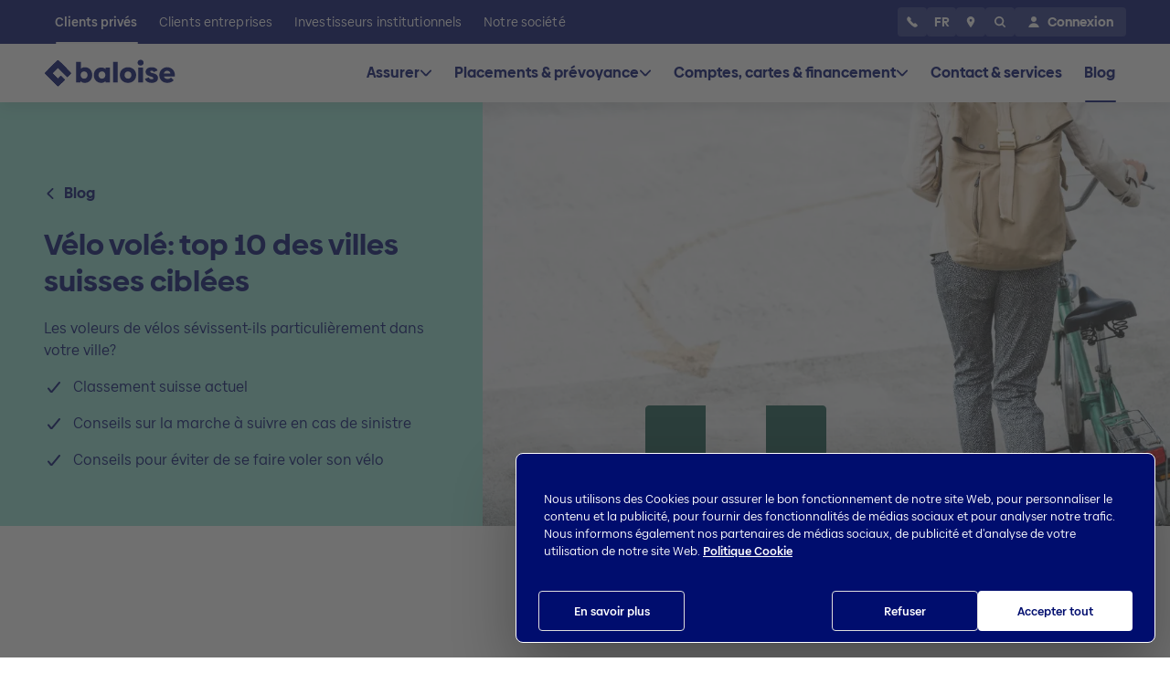

--- FILE ---
content_type: text/html;charset=UTF-8
request_url: https://www.baloise.ch/fr/clients-prives/blog/habitation-amenagement/velo-vole-top-10-des-villes-suisses-ciblees.html
body_size: 128454
content:
<!DOCTYPE html>
<html lang="fr-CH">
<head>
<meta charset="utf-8">
<meta http-equiv="X-UA-Compatible" content="IE=edge">
<meta name="viewport" content="width=device-width, initial-scale=1, shrink-to-fit=no">
<meta name="format-detection" content="telephone=no">
<meta name="robots" content="index,follow">
<title>Vélo volé: top 10 des villes ciblées | Classement</title>
<script type="application/javascript"> Cookie = { get: function(name) { var data = document.cookie.split(';'); var cookies = {}; for (var cookie of data) { var tmp = cookie.split('='); cookies[tmp[0].trim()] = tmp[1]; } if (name) { return (cookies[name] || null); } else { return cookies; } }, }; var dataLayer = [ { 'event': 'pageInformation', 'applicationName': "website", 'applicationEnvironment': "PROD Public", 'pageName': "Vélo volé: top 10 des villes ciblées | Classement", 'pageLevel': "5", 'pageId': "4604627", 'pageBaseId': "de6724e", 'pageBaseName': "Velo gestohlen: Top-10-Städte der Velodiebe | Rangliste", 'applicationLanguage': "fr", 'applicationCountry': "CH", 'checkoutStep': "start", 'pageType': "blog", 'pageCategoryLevelOne': "clients-prives", 'pageCategoryLevelTwo': "blog", 'pageCategoryLevelThree': "habitation-amenagement", 'userLoginStatus': Cookie.get('is-logged-in') === null ? 'no' : 'yes', }, ]; document.addEventListener('DOMContentLoaded', function() { if (dataLayer[0].consultantId) { sessionStorage.setItem('consultantId', dataLayer[0].consultantId); } else { dataLayer[0].consultantId = sessionStorage.getItem('consultantId'); } }); </script> <script type="text/javascript">
window.Baloise = window.Baloise || {};
Baloise.targetGroupPath = '/baloise-ch/fr/clients-prives';
Baloise.gmapId = 'gme-baslerversicherung';
</script>
<script type="module" src="/.resources/baloise-templating/5.39.2--18973-1bb37aa/webresources/build/baloise-web-components.esm.js"></script>
<script nomodule src="/.resources/baloise-templating/5.39.2--18973-1bb37aa/webresources/build/baloise-web-components.js" defer></script>
<style>
bal-app {
color: transparent;
visibility: hidden;
}
</style>
<noscript>
<link rel="stylesheet" href="/.resources/baloise-templating/5.39.2--18973-1bb37aa/webresources/build/baloise-web-components.css">
</noscript>
<noscript>
<link rel="stylesheet" href="/.resources/baloise-templating/5.39.2--18973-1bb37aa/webresources/assets/css/print.css">
</noscript>
<link rel="preload" href="/.resources/baloise-templating/5.39.2--18973-1bb37aa/webresources/assets/fonts/BaloiseCreateHeadline-bold.woff2" as="font" type="font/woff2" crossorigin>
<link rel="preload" href="/.resources/baloise-templating/5.39.2--18973-1bb37aa/webresources/assets/fonts/BaloiseCreateHeadline-light.woff2" as="font" type="font/woff2" crossorigin>
<link rel="preload" href="/.resources/baloise-templating/5.39.2--18973-1bb37aa/webresources/assets/fonts/BaloiseCreateText-bold.woff2" as="font" type="font/woff2" crossorigin>
<link rel="preload" href="/.resources/baloise-templating/5.39.2--18973-1bb37aa/webresources/assets/fonts/BaloiseCreateText-regular.woff2" as="font" type="font/woff2" crossorigin>
<link rel="preload" href="/.resources/baloise-templating/5.39.2--18973-1bb37aa/webresources/build/baloise-web-components.css" as="style" media="all"
onload="this.onload=null;this.rel='stylesheet'" fetchpriority="high">
<link rel="stylesheet" href="/.resources/baloise-templating/5.39.2--18973-1bb37aa/webresources/assets/css/print.css" as="style" media="print"
onload="this.onload=null;this.rel='stylesheet'">
<link rel="alternate" href="https://www.baloise.ch/fr/clients-prives/blog/habitation-amenagement/velo-vole-top-10-des-villes-suisses-ciblees.html" hreflang="fr-CH" />
<link rel="alternate" href="https://www.baloise.ch/it/clienti-privati/blog/manutenzione-proprieta/bici-rubate-top-10-delle-citta-svizzere-piu-a-rischio.html" hreflang="it-CH" />
<link rel="alternate" href="https://www.baloise.ch/de/privatkunden/blog/wohnen-einrichten/velo-gestohlen-rangliste-schweizer-top-10-staedte-der-velodiebe.html" hreflang="x-default" />
<meta name="description" content="En 2022, un peu plus de 27&#039;000 vélos ont disparu en Suisse. Votre ville est-elle une des cibles favorites? Classement, conseils &amp; démarche en cas de vol.">
<meta name="keywords" content="Vélo volé">
<meta name="title" content="Vélo volé: top 10 des villes ciblées | Classement">
<meta property="og:type" content="article">
<meta property="og:title" content="Vélo volé: top 10 des villes suisses ciblées">
<meta name="og:description" content="En 2022, un peu plus de 27&#039;000 vélos ont disparu en Suisse. Votre ville est-elle une des cibles favorites? Classement, conseils &amp; démarche en cas de vol.">
<meta property="og:url" content="https://www.baloise.ch/fr/clients-prives/blog/habitation-amenagement/velo-vole-top-10-des-villes-suisses-ciblees.html">
<meta name="twitter:image" content="https://www.baloise.ch/.imaging/focalpoint/share/1200/dam/jcr:63b8e6c9-68e0-46f8-aa06-21797aa8be6f/velo%20diebstahl.jpg">
<meta name="image" property="og:image" content="https://www.baloise.ch/.imaging/focalpoint/share/1200/dam/jcr:63b8e6c9-68e0-46f8-aa06-21797aa8be6f/velo%20diebstahl.jpg">
<link rel="canonical" href="https://www.baloise.ch/fr/clients-prives/blog/habitation-amenagement/velo-vole-top-10-des-villes-suisses-ciblees.html">
<link rel="apple-touch-icon" sizes="180x180" href="/.resources/baloise-templating/5.39.2--18973-1bb37aa/webresources/assets/favicon/apple-touch-icon.png">
<link rel="icon" type="image/png" sizes="32x32" href="/.resources/baloise-templating/5.39.2--18973-1bb37aa/webresources/assets/favicon/favicon-32x32.png">
<link rel="icon" type="image/png" sizes="16x16" href="/.resources/baloise-templating/5.39.2--18973-1bb37aa/webresources/assets/favicon/favicon-16x16.png">
<link rel="manifest" href="/.resources/baloise-templating/5.39.2--18973-1bb37aa/webresources/assets/favicon/site.webmanifest" crossorigin="use-credentials">
<link rel="shortcut icon" href="/.resources/baloise-templating/5.39.2--18973-1bb37aa/webresources/assets/favicon/favicon.ico" type="image/x-icon">
<meta name="msapplication-config" content="/.resources/baloise-templating/5.39.2--18973-1bb37aa/webresources/assets/favicon/browserconfig.xml">
<meta name="msapplication-TileColor" content="#ffffff">
<meta name="theme-color" content="#ffffff">
<script type="application/javascript">
dataLayer[0].blogPublishDate = "2023-04-06";
dataLayer[0].blogMainCategory = "Wohnen & Einrichten";
</script>
<!-- Google Tag Manager -->
<script>(function(w,d,s,l,i){w[l]=w[l]||[];w[l].push({'gtm.start':
new Date().getTime(),event:'gtm.js'});var f=d.getElementsByTagName(s)[0],
j=d.createElement(s),dl=l!='dataLayer'?'&l='+l:'';j.async=true;j.src=
'https://www.googletagmanager.com/gtm.js?id='+i+dl;f.parentNode.insertBefore(j,f);
})(window,document,'script','dataLayer','GTM-T6839NX');</script>
<!-- End Google Tag Manager -->
<script>window.kameleoonQueue=window.kameleoonQueue||[];</script>
<script type="text/javascript" src="//c12y7s91h6.kameleoon.eu/kameleoon.js" async="true"></script>
<link rel="stylesheet" href="/.resources/lm-baloise-custom/webresources/css/userCentricsOverlay.css">
<link rel="preconnect" href="//privacy-proxy.usercentrics.eu">
<link rel="preload" href="//privacy-proxy.usercentrics.eu/latest/uc-block.bundle.js" as="script">
<script id="usercentrics-cmp" data-ruleset-id="gHUQ51dRnO9EnA" data-language="fr" src="https://web.cmp.usercentrics.eu/ui/loader.js" async></script>
<script type="application/javascript" src="https://privacy-proxy.usercentrics.eu/latest/uc-block.bundle.js"></script>
<script>
// (optional) additional configs for the Smart Data Protector
uc.blockElements({
'BJz7qNsdj-7': '.bam-yt-player'
});
// uc.reloadOnOptIn('BJz7qNsdj-7'); // reload page on YouTube opt-in
uc.reloadOnOptOut('BJz7qNsdj-7');
</script>
</head>
<body class="bal-app">
<!-- Google Tag Manager (noscript) -->
<noscript><iframe src="https://www.googletagmanager.com/ns.html?id=GTM-T6839NX"
height="0" width="0" style="display:none;visibility:hidden"></iframe></noscript>
<!-- End Google Tag Manager (noscript) -->
<bal-app has-Sticky-Footer="true" class="has-sticky-footer bg-white">
<header data-tracking-area="header">
<bam-skiplink btn-text="Search in menu" type="search"></bam-skiplink>
<bam-skiplink btn-text="Aller directement vers" type="navigation"></bam-skiplink>
<bam-skiplink btn-text="Contenu" href="#main-content-area"></bam-skiplink>
<bam-skiplink btn-text="Footer" href="#footer-area"></bam-skiplink>
<bam-navigation
login-url="/mybaloise-api/api/customer/v1/displayname"
logo-link='{"href":"/fr/clients-prives.html","ariaLabel":"To Homepage"}'
buttons='[{"icon":"call","popupId":"popup-call","touchPlacement":"bottom","ariaLabel":"Service clientèle 24h/24","htmlTitle":"Service clientèle 24h/24"},{"label":"FR","popupId":"popup-locale","touchPlacement":"bottom","ariaLabel":"Choisissez une langue","htmlTitle":"Choisissez une langue"},{"icon":"location","touchPlacement":"bottom","href":"/fr/clients-prives/contact-services/conseillers-sites.html","target":"_blank","rel":"noopener noreferrer","ariaLabel":"Conseillers et sites","htmlTitle":"Conseillers et sites"},{"icon":"search","popupId":"popup-search","ariaLabel":"Recherche","htmlTitle":"Recherche"}]'
link-items='[{"label":"Clients privés","value":"ec0fa9","href":"/fr/clients-prives.html","active":true,"overviewLink":{"href":"/fr/clients-prives.html","label":"Clients privés","value":"Clients privés"},"mainLinkItems":[{"overviewPath":"/baloise-ch/fr/clients-prives/assurer","currentPath":"/baloise-ch/fr/clients-prives/blog/habitation-amenagement/velo-vole-top-10-des-villes-suisses-ciblees","overviewLink":{"href":"/fr/clients-prives/assurer.html","label":"Toutes les solutions d\u0027assurance","value":"Toutes les solutions d\u0027assurance"},"label":"Assurer","value":"0","sectionLinkItems":[{"href":"/fr/clients-prives/assurer/habitation-droit.html","label":"Habitation \u0026 droit","value":"Habitation \u0026 droit","linkItems":[{"href":"/fr/clients-prives/assurer/habitation-droit/assurance-menage.html","label":"Assurance inventaire du ménage","value":"Assurance inventaire du ménage"},{"href":"/fr/clients-prives/assurer/habitation-droit/assurance-menage-youngo.html","label":"Assurance ménage pour les moins de 30 ans","value":"Assurance ménage pour les moins de 30 ans"},{"href":"/fr/clients-prives/assurer/habitation-droit/assurance-responsabilite-civile.html","label":"Assurance responsabilité civile privée","value":"Assurance responsabilité civile privée"},{"href":"/fr/clients-prives/assurer/habitation-droit/assurance-protection-juridique.html","label":"Assurance protection juridique","value":"Assurance protection juridique"},{"href":"/fr/clients-prives/assurer/habitation-droit/cyberassurance.html","label":"Cyberassurance","value":"Cyberassurance"},{"href":"/fr/clients-prives/assurer/habitation-droit/assurance-objets-de-valeur.html","label":"Assurance objets de valeur","value":"Assurance objets de valeur"}]},{"href":"/fr/clients-prives/assurer/vehicules.html","label":"Véhicules","value":"Véhicules","linkItems":[{"href":"/fr/clients-prives/assurer/vehicules/assurance-auto.html","label":"Assurance automobile","value":"Assurance automobile"},{"href":"/fr/clients-prives/assurer/vehicules/assurance-voiture-electrique.html","label":"Assurance voiture électrique","value":"Assurance voiture électrique"},{"href":"/fr/clients-prives/assurer/vehicules/assurance-moto-scooter.html","label":"Assurance moto \u0026 scooter","value":"Assurance moto \u0026 scooter"},{"href":"/fr/clients-prives/assurer/vehicules/assurance-voiture-ancienne.html","label":"Assurance voiture ancienne","value":"Assurance voiture ancienne"},{"href":"/fr/clients-prives/assurer/vehicules/assurance-camping-car-et-van.html","label":"Assurance camping-car et van","value":"Assurance camping-car et van"},{"href":"/fr/clients-prives/assurer/vehicules/assurance-bateau.html","label":"Assurance bateau","value":"Assurance bateau"}]},{"href":"/fr/clients-prives/assurer/personnes.html","label":"Personnes","value":"Personnes","linkItems":[{"href":"/fr/clients-prives/assurer/personnes/assurances-vie.html","label":"Assurances vie","value":"Assurances vie"},{"href":"/fr/clients-prives/assurer/personnes/assurance-accidents.html","label":"Assurance-accidents individuelle","value":"Assurance-accidents individuelle"},{"href":"/fr/clients-prives/assurer/personnes/assurance-risque-deces.html","label":"Assurance risque décès","value":"Assurance risque décès"},{"href":"/fr/clients-prives/assurer/personnes/assurance-individuelle-journaliere-maladie.html","label":"Assurance individuelle journalière maladie","value":"Assurance individuelle journalière maladie"},{"href":"/fr/clients-prives/assurer/personnes/assurance-en-cas-d-incapacite-de-gain.html","label":"Assurance en cas d\u0027incapacité de gain","value":"Assurance en cas d\u0027incapacité de gain"},{"href":"/fr/clients-prives/assurer/personnes/assurance-accidents-employes-de-maison.html","label":"Assurance-accidents pour employés de maison","value":"Assurance-accidents pour employés de maison"}]},{"href":"/fr/clients-prives/assurer/voyages-vacances.html","label":"Voyages \u0026 vacances","value":"Voyages \u0026 vacances","linkItems":[{"href":"/fr/clients-prives/assurer/voyages-vacances/assurance-voyages.html","label":"Assurance voyages (pour un an)","value":"Assurance voyages (pour un an)"},{"href":"/fr/clients-prives/assurer/voyages-vacances/assurance-vacances.html","label":"Assurance vacances (de 2 à 92 jours)","value":"Assurance vacances (de 2 à 92 jours)"},{"href":"/fr/clients-prives/assurer/voyages-vacances/frais-annulation.html","label":"Assurance annulation","value":"Assurance annulation"},{"href":"/fr/clients-prives/assurer/voyages-vacances/assurance-vehicule-location.html","label":"Assurance véhicules de location","value":"Assurance véhicules de location"}]},{"href":"/fr/clients-prives/assurer/propriete.html","label":"Logement en propriété","value":"Logement en propriété","linkItems":[{"href":"/fr/clients-prives/assurer/propriete/assurance-construction.html","label":"Assurance construction","value":"Assurance construction"},{"href":"/fr/clients-prives/assurer/propriete/assurance-batiment.html","label":"Assurance bâtiment","value":"Assurance bâtiment"}]}],"serviceLinkItems":[{"label":"Services","value":"Services","linkItems":[{"href":"/fr/clients-prives/assurer/services/declaration-de-sinistre.html","label":"Déclarer un sinistre","value":"Déclarer un sinistre"},{"href":"/fr/clients-prives/assurer/services/service-de-depannage.html","label":"Service de dépannage","value":"Service de dépannage"},{"href":"/fr/clients-prives/assurer/services/entreprises-partenaires.html","label":"Nos réparateurs agréés","value":"Nos réparateurs agréés"},{"href":"/fr/clients-prives/assurer/services/attestation-d-assurance.html","label":"Attestation d’assurance","value":"Attestation d’assurance"},{"href":"/fr/clients-prives/assurer/services/carte-assurance-internationale.html","label":"Carte d\u0027assurance internationale","value":"Carte d\u0027assurance internationale"},{"href":"/fr/clients-prives/assurer/services/remise-en-vigueur.html","label":"Remise en vigueur","value":"Remise en vigueur"}]},{"href":"/fr/clients-prives/assurer/voyages-vacances/assurance-vacances.html","label":"Nouveau et unique!","value":"Nouveau et unique!","color":"yellow","linkItems":[{"href":"/fr/clients-prives/assurer/voyages-vacances/assurance-beau-temps.html","label":"Assurance beau temps","value":"Assurance beau temps"},{"href":"/fr/clients-prives/assurer/voyages-vacances/assurance-retard-de-vol.html","label":"Assurance retard de vol","value":"Assurance retard de vol"},{"href":"/fr/clients-prives/assurer/voyages-vacances/assurance-bagages.html","label":"Assurance bagages ","value":"Assurance bagages "}]}]},{"overviewPath":"/baloise-ch/fr/clients-prives/placements-prevoyance","currentPath":"/baloise-ch/fr/clients-prives/blog/habitation-amenagement/velo-vole-top-10-des-villes-suisses-ciblees","overviewLink":{"href":"/fr/clients-prives/placements-prevoyance.html","label":"Toutes les solutions de placement et de prévoyance","value":"Toutes les solutions de placement et de prévoyance"},"label":"Placements \u0026 prévoyance","value":"00","sectionLinkItems":[{"href":"/fr/clients-prives/placements-prevoyance/placements.html","label":"Placements","value":"Placements","linkItems":[{"href":"/fr/clients-prives/placements-prevoyance/placements/investissement-base-sur-les-objectifs.html","label":"Investissement basé sur les objectifs","value":"Investissement basé sur les objectifs"},{"href":"/fr/clients-prives/placements-prevoyance/placements/fondsportfolio.html","label":"Baloise Fonds Portfolio","value":"Baloise Fonds Portfolio"},{"href":"/fr/clients-prives/placements-prevoyance/placements/fonds-de-placement.html","label":"Fonds de placement","value":"Fonds de placement"},{"href":"/fr/clients-prives/placements-prevoyance/placements/placements-avec-conseiller.html","label":"Placements avec conseiller","value":"Placements avec conseiller"},{"href":"/fr/clients-prives/placements-prevoyance/placements/placements-sans-conseiller.html","label":"Placements sans conseiller","value":"Placements sans conseiller"},{"href":"/fr/clients-prives/placements-prevoyance/placements/gestion-de-fortune.html","label":"Gestion de fortune","value":"Gestion de fortune"},{"href":"/fr/clients-prives/placements-prevoyance/placements/obligations-de-caisse.html","label":"Obligations de caisse","value":"Obligations de caisse"},{"href":"/fr/clients-prives/placements-prevoyance/placements/depot-a-terme.html","label":"Dépôt à terme","value":"Dépôt à terme"}]},{"href":"/fr/clients-prives/placements-prevoyance/prevoyance-vieillesse.html","label":"Prévoyance vieillesse","value":"Prévoyance vieillesse","linkItems":[{"href":"/fr/clients-prives/placements-prevoyance/prevoyance-vieillesse/planification-retraite.html","label":"Planification de la retraite","value":"Planification de la retraite"},{"href":"/fr/clients-prives/placements-prevoyance/prevoyance-vieillesse/solutions-de-prevoyance.html","label":"Nos solutions de prévoyance","value":"Nos solutions de prévoyance"},{"href":"/fr/clients-prives/placements-prevoyance/prevoyance-vieillesse/planification-financiere.html","label":"Planification financière personnelle","value":"Planification financière personnelle"},{"href":"/fr/clients-prives/placements-prevoyance/prevoyance-vieillesse/rentes-plans-de-paiement.html","label":"Plans de rente et de paiement","value":"Plans de rente et de paiement"},{"href":"/fr/clients-prives/placements-prevoyance/prevoyance-vieillesse/pilier-3a.html","label":"Pilier 3a: la prévoyance privée de A à Z","value":"Pilier 3a: la prévoyance privée de A à Z"},{"href":"/fr/clients-prives/placements-prevoyance/prevoyance-vieillesse/compte-de-libre-passage.html","label":"Compte de libre passage","value":"Compte de libre passage"},{"href":"/fr/clients-prives/assurer/personnes/assurances-vie.html","label":"Assurances vie","value":"Assurances vie"}]},{"href":"/fr/clients-prives/placements-prevoyance/connaissance-financiere.html","label":"Connaissance financière","value":"Connaissance financière","linkItems":[{"href":"/fr/clients-prives/placements-prevoyance/connaissance-financiere/strategie-de-placement.html","label":"Stratégie de placement","value":"Stratégie de placement"},{"href":"/fr/clients-prives/placements-prevoyance/connaissance-financiere/pourquoi-fonds-placement.html","label":"Pourquoi les fonds de placement?","value":"Pourquoi les fonds de placement?"},{"href":"/fr/clients-prives/placements-prevoyance/connaissance-financiere/systeme-prevoyance-suisse-explique-simplement.html","label":"Le système de prévoyance suisse expliqué simplement","value":"Le système de prévoyance suisse expliqué simplement"}]},{"href":"/fr/clients-prives/placements-prevoyance/objectifs.html","label":"Vos objectifs","value":"Vos objectifs","linkItems":[{"href":"/fr/clients-prives/placements-prevoyance/prevoyance-vieillesse/planification-retraite/retraite-suisse.html","label":"Planifier la retraite","value":"Planifier la retraite"},{"href":"/fr/clients-prives/logement-en-propriete.html","label":"Financer un logement en propriété","value":"Financer un logement en propriété"},{"href":"/fr/clients-prives/placements-prevoyance/objectifs/proteger-votre-famille.html","label":"Protéger votre famille aujourd’hui et demain","value":"Protéger votre famille aujourd’hui et demain"},{"href":"/fr/clients-prives/placements-prevoyance/objectifs/deja-prevu.html","label":"Prévoir en tant que femme","value":"Prévoir en tant que femme"}]}],"serviceLinkItems":[{"label":"Services","value":"Services","linkItems":[{"href":"/fr/clients-prives/placements-prevoyance/services/certificat-de-prevoyance.html","label":"Certificat de prévoyance","value":"Certificat de prévoyance"},{"href":"/fr/clients-prives/comptes-cartes-financement/services/conditions-services-bancaires.html","label":"Conditions services bancaires","value":"Conditions services bancaires"},{"href":"/fr/clients-prives/placements-prevoyance/services/telechargements.html","label":"Téléchargements","value":"Téléchargements"}]}]},{"overviewPath":"/baloise-ch/fr/clients-prives/comptes-cartes-financement","currentPath":"/baloise-ch/fr/clients-prives/blog/habitation-amenagement/velo-vole-top-10-des-villes-suisses-ciblees","overviewLink":{"href":"/fr/clients-prives/comptes-cartes-financement.html","label":"Tous les produits bancaires","value":"Tous les produits bancaires"},"label":"Comptes, cartes \u0026 financement","value":"01","sectionLinkItems":[{"href":"/fr/clients-prives/comptes-cartes-financement/paiement-epargne.html","label":"Paiement epargne","value":"Paiement epargne","linkItems":[{"href":"/fr/clients-prives/comptes-cartes-financement/paiement-epargne/comptes.html","label":"Comptes","value":"Comptes"},{"href":"/fr/clients-prives/comptes-cartes-financement/paiement-epargne/comptes/paquets-bancaires.html","label":"Formules bancaires Baloise","value":"Formules bancaires Baloise"},{"href":"/fr/clients-prives/comptes-cartes-financement/paiement-epargne/cartes.html","label":"Cartes","value":"Cartes"},{"href":"/fr/clients-prives/comptes-cartes-financement/paiement-epargne/moyens-de-paiement-en-voyage.html","label":"Moyens de paiement en voyage","value":"Moyens de paiement en voyage"}]},{"href":"/fr/clients-prives/comptes-cartes-financement/financer.html","label":"Financer","value":"Financer","linkItems":[{"href":"/fr/clients-prives/comptes-cartes-financement/financer/hypotheque.html","label":"Toutes les hypothèques","value":"Toutes les hypothèques"},{"href":"/fr/clients-prives/comptes-cartes-financement/financer/hypotheque/bonus-hypothecaire.html","label":"Bonus Hypothécaire","value":"Bonus Hypothécaire"},{"href":"/fr/clients-prives/comptes-cartes-financement/financer/hypotheque/hypotheque-en-ligne.html","label":"Hypothèque en ligne","value":"Hypothèque en ligne"},{"href":"/fr/clients-prives/comptes-cartes-financement/financer/hypotheque/hypotheque-taux-fixe.html","label":"Hypothèque à taux fixe","value":"Hypothèque à taux fixe"},{"href":"/fr/clients-prives/comptes-cartes-financement/financer/credit-de-construction.html","label":"Crédit de construction","value":"Crédit de construction"},{"href":"/fr/clients-prives/comptes-cartes-financement/financer/credit-personnel.html","label":"Crédit personnel","value":"Crédit personnel"}]}],"serviceLinkItems":[{"label":"Services","value":"Services","linkItems":[{"href":"/fr/clients-prives/comptes-cartes-financement/services/blocage-carte.html","label":"Blocage carte","value":"Blocage carte"},{"href":"/fr/clients-prives/comptes-cartes-financement/services/e-banking-baloise.html","label":"Baloise E-Banking ","value":"Baloise E-Banking "},{"href":"/fr/clients-prives/comptes-cartes-financement/services/conditions-services-bancaires.html","label":"Conditions services bancaires","value":"Conditions services bancaires"},{"href":"/fr/clients-prives/comptes-cartes-financement/financer/hypotheque/taux-hypothecaires.html","label":"Taux hypothécaires actuels","value":"Taux hypothécaires actuels"},{"href":"/fr/clients-prives/comptes-cartes-financement/services/mobile-payment.html","label":"Mobile Payment","value":"Mobile Payment"},{"href":"/fr/clients-prives/comptes-cartes-financement/services/conditions-d-utilisation-hypotheque-en-ligne.html","label":"Conditions d\u0027utilisation hypothèque en ligne","value":"Conditions d\u0027utilisation hypothèque en ligne"}]},{"href":"/fr/clients-prives/logement-en-propriete.html","label":"Logement en propriété","value":"Logement en propriété","color":"purple","linkItems":[{"href":"/fr/clients-prives/logement-en-propriete/calculateur-hypotheques.html","label":"Calculateur d’hypothèques: quel montant (aux taux actuels)","value":"Calculateur d’hypothèques: quel montant (aux taux actuels)"},{"href":"/fr/clients-prives/logement-en-propriete/strategie-hypothecaire.html","label":"Stratégie hypothécaire: quelle hypothèque est faite pour moi?","value":"Stratégie hypothécaire: quelle hypothèque est faite pour moi?"},{"href":"/fr/clients-prives/logement-en-propriete/fonds-propres-hypotheque.html","label":"Les fonds propres nécessaires pour une hypothèque","value":"Les fonds propres nécessaires pour une hypothèque"}]}]},{"href":"/fr/clients-prives/contact-services.html","label":"Contact \u0026 services","value":"02","sectionLinkItems":[],"serviceLinkItems":[]},{"href":"/fr/clients-prives/blog.html","active":true,"label":"Blog","value":"03"}]},{"label":"Clients entreprises","value":"3a988d","href":"/fr/clients-entreprises.html","active":false,"overviewLink":{"href":"/fr/clients-entreprises.html","label":"Clients entreprises","value":"Clients entreprises"},"mainLinkItems":[{"label":"Assurer","value":"0","sectionLinkItems":[{"href":"/fr/clients-entreprises/assurer/responsabilite-civile-droit-biens-materiels.html","label":"Responsabilité civile, droit et biens matériels","value":"Responsabilité civile, droit et biens matériels","linkItems":[{"href":"/fr/clients-entreprises/assurer/responsabilite-civile-droit-biens-materiels/assurance-responsabilite-civile.html","label":"Assurance responsabilité civile","value":"Assurance responsabilité civile"},{"href":"/fr/clients-entreprises/assurer/responsabilite-civile-droit-biens-materiels/assurance-choses.html","label":"Assurances choses ","value":"Assurances choses "},{"href":"/fr/clients-entreprises/assurer/responsabilite-civile-droit-biens-materiels/protection-juridique/assurance-protection-juridique-pme.html","label":"Assurance protection juridique","value":"Assurance protection juridique"},{"href":"/fr/clients-entreprises/assurer/responsabilite-civile-droit-biens-materiels/cyber/cyberassurance.html","label":"Assurance Cyber","value":"Assurance Cyber"},{"href":"/fr/clients-entreprises/assurer/responsabilite-civile-droit-biens-materiels/montage-installations-techniquesx.html","label":"Montage, installations \u0026 techniques","value":"Montage, installations \u0026 techniques"},{"href":"/fr/clients-entreprises/assurer/responsabilite-civile-droit-biens-materiels/assurance-evenements.html","label":"Evenements","value":"Evenements"},{"href":"/fr/clients-entreprises/assurer/responsabilite-civile-droit-biens-materiels/construction.html","label":"Construction","value":"Construction"}]},{"href":"/fr/clients-entreprises/assurer/accident-maladie.html","label":"Accident et maladie","value":"Accident et maladie","linkItems":[{"href":"/fr/clients-entreprises/assurer/accident-maladie.html","label":"Accident et maladie","value":"Accident et maladie"},{"href":"/fr/clients-entreprises/assurer/accident-maladie/indemnite-journaliere-maladie.html","label":"Indemnité journalière en cas de maladie","value":"Indemnité journalière en cas de maladie"},{"href":"/fr/clients-entreprises/assurer/accident-maladie/gestion-de-la-sante.html","label":"Gestion de la santé dans l’entreprise (GSE)","value":"Gestion de la santé dans l’entreprise (GSE)"},{"href":"/fr/clients-entreprises/assurer/accident-maladie/assurance-par-convention.html","label":"Assurance par convention","value":"Assurance par convention"}]},{"href":"/fr/clients-entreprises/assurer/prevoyance-professionnelle.html","label":"Prévoyance professionnelle","value":"Prévoyance professionnelle","linkItems":[{"href":"/fr/clients-entreprises/assurer/prevoyance-professionnelle/employeur.html","label":"Employeur","value":"Employeur"},{"href":"/fr/clients-entreprises/assurer/prevoyance-professionnelle/salarie.html","label":"Salarié","value":"Salarié"},{"href":"/fr/clients-entreprises/assurer/prevoyance-professionnelle/documents-lpp.html","label":"Documents LPP","value":"Documents LPP"}]},{"href":"/fr/clients-entreprises/assurer/transport-vehicules.html","label":"Véhicules à moteur","value":"Véhicules à moteur","linkItems":[{"href":"/fr/clients-entreprises/assurer/transport-vehicules/assurance-auto-et-utilitaires.html","label":"Assurance automobile et utilitaires","value":"Assurance automobile et utilitaires"},{"href":"/fr/clients-entreprises/assurer/transport-vehicules/vehicules-moteur.html","label":"Véhicules à moteur","value":"Véhicules à moteur"},{"href":"/fr/clients-entreprises/assurer/transport-vehicules/camionneurs-baloisecargo.html","label":"Camionneurs","value":"Camionneurs"},{"href":"/fr/clients-entreprises/assurer/transport-vehicules/transport.html","label":"Transport","value":"Transport"}]}],"serviceLinkItems":[{"label":"Services","value":"Services","linkItems":[{"href":"https://www.baloise.ch/app/claim-u/page/claim","label":"Déclarer un sinistre","value":"Déclarer un sinistre","target":"_blank","rel":"noopener noreferrer"},{"href":"/fr/clients-entreprises/contact-services/conseil.html","label":"Prendre rendez-vous","value":"Prendre rendez-vous"},{"href":"/fr/clients-entreprises/assurer/prevoyance-professionnelle/documents-lpp.html","label":"Documents LPP","value":"Documents LPP"},{"href":"/fr/clients-entreprises/assurer/accident-maladie/declaration-de-la-masse-salariale.html","label":"Déclaration de la masse salariale","value":"Déclaration de la masse salariale"}]}]},{"label":"Comptes, cartes \u0026 financement","value":"01","sectionLinkItems":[{"label":"Paiement et épargne","value":"Paiement et épargne","linkItems":[{"href":"/fr/clients-entreprises/comptes-cartes-financement/comptes.html","label":"Comptes","value":"Comptes"},{"href":"/fr/clients-entreprises/comptes-cartes-financement/cartes.html","label":"Cartes","value":"Cartes"},{"href":"/fr/clients-entreprises/comptes-cartes-financement/immeuble-d-habitation.html","label":"Financer un immeuble d’habitation","value":"Financer un immeuble d’habitation"}]}],"serviceLinkItems":[{"label":"Services","value":"Services","linkItems":[{"href":"/fr/clients-entreprises/comptes-cartes-financement/blocage-carte.html","label":"Blocage carte","value":"Blocage carte"},{"href":"/fr/clients-prives/comptes-cartes-financement/services/e-banking-baloise.html","label":"E-Banking","value":"E-Banking"}]}]},{"label":"Placements","value":"04","sectionLinkItems":[{"label":"Produits","value":"Produits","linkItems":[{"href":"/fr/clients-entreprises/placements/placements-avec-conseil.html","label":"Placements avec conseil","value":"Placements avec conseil"},{"href":"/fr/clients-entreprises/placements/placements-sans-conseil-selftrade.html","label":"Placements sans conseil","value":"Placements sans conseil"},{"href":"/fr/clients-entreprises/placements/fonds-de-placement.html","label":"Fonds de placement","value":"Fonds de placement"},{"href":"/fr/clients-entreprises/placements/depot-a-terme.html","label":"Dépôt à terme","value":"Dépôt à terme"}]}],"serviceLinkItems":[]},{"href":"/fr/clients-entreprises/contact-services.html","label":"Contact et services","value":"05","sectionLinkItems":[],"serviceLinkItems":[]},{"href":"/fr/clients-entreprises/blog.html","label":"Blog","value":"03","sectionLinkItems":[],"serviceLinkItems":[]}]},{"label":"Investisseurs institutionnels","value":"ac357e","href":"/fr/investisseurs-institutionnels.html","active":false,"overviewLink":{"href":"/fr/investisseurs-institutionnels.html","label":"Investisseurs institutionnels","value":"Investisseurs institutionnels"},"mainLinkItems":[{"label":"Placements","value":"0","sectionLinkItems":[{"href":"/fr/investisseurs-institutionnels/solutions-de-placement.html","label":"Nos solutions de placement","value":"Nos solutions de placement","linkItems":[{"href":"/fr/investisseurs-institutionnels/solutions-de-placement/private-assets.html","label":"Private Assets","value":"Private Assets"},{"href":"/fr/investisseurs-institutionnels/immobilier.html","label":"Immobilier","value":"Immobilier"},{"href":"/fr/investisseurs-institutionnels/solutions-de-placement/actions.html","label":"Actions","value":"Actions"},{"href":"/fr/investisseurs-institutionnels/solutions-de-placement/multi-assets.html","label":"Multi Assets","value":"Multi Assets"},{"href":"/fr/investisseurs-institutionnels/solutions-de-placement/obligations.html","label":"Obligations","value":"Obligations"}]}],"serviceLinkItems":[]},{"label":"Prévoyance","value":"02","sectionLinkItems":[{"label":"Prévoyance professionelle","value":"Prévoyance professionelle","linkItems":[{"href":"/fr/clients-entreprises/assurer/prevoyance-professionnelle/offre/fondation-de-placement-baloise.html","label":"Fondation de placement de la Baloise","value":"Fondation de placement de la Baloise"}]}],"serviceLinkItems":[]},{"href":"/fr/investisseurs-institutionnels/durabilite/investissement-responsable.html","label":"Durabilité","value":"03"},{"href":"/fr/investisseurs-institutionnels/contact/formulaire-de-contact.html","label":"Contact","value":"01","sectionLinkItems":[],"serviceLinkItems":[]},{"href":"/fr/investisseurs-institutionnels/blog.html","label":"Market Insights","value":"04"},{"href":"/fr/investisseurs-institutionnels/blog.html#anchor-id-274f","label":"Blog","value":"00"}]},{"label":"Notre société","value":"a93f6e","href":"/fr/notre-societe.html","active":false,"overviewLink":{"href":"/fr/notre-societe.html","label":"Notre société","value":"Notre société"},"mainLinkItems":[{"href":"/fr/notre-societe/engagement.html","label":"Engagement","value":"05","sectionLinkItems":[],"serviceLinkItems":[]},{"href":"/fr/notre-societe/durabilite.html","label":"Durabilité","value":"0"},{"href":"/fr/notre-societe/organisation.html","label":"Organisation","value":"08","sectionLinkItems":[],"serviceLinkItems":[]},{"href":"https://www.baloise.com/fr/home/portrait/qui-nous-sommes/histoire.html","label":"Histoire","value":"07","sectionLinkItems":[],"serviceLinkItems":[]},{"href":"/fr/notre-societe/postes-vacants.html","label":"Jobs","value":"06","sectionLinkItems":[],"serviceLinkItems":[]},{"href":"/fr/notre-societe/informations/immobilier.html","label":"Immobilier","value":"03"},{"label":"Communiqués de presse","value":"010","sectionLinkItems":[{"href":"/fr/notre-societe/communiques-de-presse/apercu-communiques-de-presse.html","label":"Communiqués de presse","value":"Communiqués de presse","linkItems":[{"href":"/fr/notre-societe/management-immobilier/annonces-evenementielles-au-sens-de-art-53-rc.html","label":"Annonces événementielles au sens de l\u0027art. 53 RC","value":"Annonces événementielles au sens de l\u0027art. 53 RC"}]}],"serviceLinkItems":[]},{"href":"/fr/clients-prives/contact-services.html","label":"Contact \u0026 services","value":"09","sectionLinkItems":[],"serviceLinkItems":[]},{"href":"/fr/clients-prives/blog.html","active":true,"label":"Blog","value":"04"}]}]'
auth-buttons=[{"icon":"account","popupId":"login","label":"Connexion","ariaLabel":"Connexion","htmlTitle":"Connexion"},{"icon":"user-check","popupId":"logout","ariaLabel":"Sortir","htmlTitle":"Sortir"}]
>
<bal-popup
id="popup-call"
label="Service clientèle 24h/24"
closable
>
<bal-stack layout="vertical">
<a
class="bam-interactive button is-primary is-fullwidth"
href="tel:00800 24 800 800"
onClick="window.track(event)" data-tracking-style="button" data-tracking-topic="00800 24 800 800" data-tracking-id="meta navigation#meta navigation"
>
00800 24 800 800
</a>
</bal-stack>
</bal-popup>
<bal-popup id="popup-locale" label="Choisissez une langue" closable>
<bal-stack layout="vertical">
<a class="bam-interactive button is-light is-fullwidth" href="/de/privatkunden/blog/wohnen-einrichten/velo-gestohlen-rangliste-schweizer-top-10-staedte-der-velodiebe.html" target="_self" aria-label="German" onClick="window.track(event)" data-tracking-source="true" data-tracking-style="cta" data-tracking-topic="DE" data-tracking-context="meta navigation" data-tracking-id="meta navigation#meta navigation" > <span class="">DE</span> </a>
<a class="bam-interactive button is-light is-fullwidth" href="/en/private-clients.html" target="_self" aria-label="English" onClick="window.track(event)" data-tracking-source="true" data-tracking-style="cta" data-tracking-topic="EN" data-tracking-context="meta navigation" data-tracking-id="meta navigation#meta navigation" > <span class="">EN</span> </a>
<button class="bam-interactive button is-light is-fullwidth" disabled="true" type="button" aria-label="French" onClick="window.track(event)" data-tracking-source="true" data-tracking-style="cta" data-tracking-topic="FR" data-tracking-context="meta navigation" data-tracking-id="meta navigation#meta navigation" > <span class="">FR</span> </button>
<a class="bam-interactive button is-light is-fullwidth" href="/it/clienti-privati/blog/manutenzione-proprieta/bici-rubate-top-10-delle-citta-svizzere-piu-a-rischio.html" target="_self" aria-label="Italian" onClick="window.track(event)" data-tracking-source="true" data-tracking-style="cta" data-tracking-topic="IT" data-tracking-context="meta navigation" data-tracking-id="meta navigation#meta navigation" > <span class="">IT</span> </a>
</bal-stack>
</bal-popup>
<bal-popup id="popup-search" label="Recherche" closable>
<bal-stack layout="vertical">
<bam-search-results
form-name="search-overlay-form"
method="GET"
action="/fr/clients-prives/recherche.html"
query-param-name="queryStr"
query-param-value=""
placeholder="Que recherchez-vous?"
search-btn-text="OK"
auto-suggest-url="/.rest/search/v1/suggest/defaultSearch/baloise-ch/fr/705b4d48-a81c-4146-ac93-a28a22da080c"
data-tracking-style="button" data-tracking-topic="OK" data-tracking-context="search overlay" data-tracking-id="search overlay"
></bam-search-results>
<bal-tabs interface="tabs" value="tab-c1ebd906" spaceless="true" fullwidth border>
<bal-tab-item value="tab-c1ebd906" label="Général" aria-label="Général">
<bal-list border=true aria-label="Général" background="light">
<bal-list-item href="/fr/clients-prives/contact-services/faq.html?itm_source=int_suche&amp;itm_medium=textlink&amp;itm_campaign=vorgelagerte_suche&amp;itm_content=p_faq_x_x_fr" target="_self" onClick="window.track(event)" data-tracking-style="link-list" data-tracking-topic="FAQ | Réponses à vos questions" data-tracking-context="headerSearchTab" data-tracking-id="Général#headerSearchTab">
<bal-list-item-content>
<bal-list-item-title level="p" >
FAQ | Réponses à vos questions
</bal-list-item-title>
</bal-list-item-content>
<bal-list-item-icon aria-hidden="true" right>
<bal-icon name="nav-go-right" size="xsmall"></bal-icon>
</bal-list-item-icon>
</bal-list-item>
<bal-list-item href="/fr/clients-prives/contact-services/conseillers-sites.html?itm_source=int_suche_p&amp;itm_medium=textlink&amp;itm_campaign=vorgelagerte_suche&amp;itm_content=p_ks_bversicherungen_x_x_fr" target="_self" onClick="window.track(event)" data-tracking-style="link-list" data-tracking-topic="Trouver un conseiller ou un site" data-tracking-context="headerSearchTab" data-tracking-id="Général#headerSearchTab">
<bal-list-item-content>
<bal-list-item-title level="p" >
Trouver un conseiller ou un site
</bal-list-item-title>
</bal-list-item-content>
<bal-list-item-icon aria-hidden="true" right>
<bal-icon name="nav-go-right" size="xsmall"></bal-icon>
</bal-list-item-icon>
</bal-list-item>
<bal-list-item href="/fr/clients-prives/comptes-cartes-financement/services/conditions-services-bancaires.html?itm_source=int_suche_p&amp;itm_medium=textlink&amp;itm_campaign=vorgelagerte_suche&amp;itm_content=p_ks_bankkonditionen_x_x_fr" target="_self" onClick="window.track(event)" data-tracking-style="link-list" data-tracking-topic="Conditions services bancaires" data-tracking-context="headerSearchTab" data-tracking-id="Général#headerSearchTab">
<bal-list-item-content>
<bal-list-item-title level="p" >
Conditions services bancaires
</bal-list-item-title>
</bal-list-item-content>
<bal-list-item-icon aria-hidden="true" right>
<bal-icon name="nav-go-right" size="xsmall"></bal-icon>
</bal-list-item-icon>
</bal-list-item>
<bal-list-item href="/fr/clients-prives/blog.html?itm_source=int_suche_p&amp;itm_medium=textlink&amp;itm_campaign=vorgelagerte_suche&amp;itm_content=p_ks_blog_x_x_fr" target="_self" onClick="window.track(event)" data-tracking-style="link-list" data-tracking-topic="Blog" data-tracking-context="headerSearchTab" data-tracking-id="Général#headerSearchTab">
<bal-list-item-content>
<bal-list-item-title level="p" >
Blog
</bal-list-item-title>
</bal-list-item-content>
<bal-list-item-icon aria-hidden="true" right>
<bal-icon name="nav-go-right" size="xsmall"></bal-icon>
</bal-list-item-icon>
</bal-list-item>
<bal-list-item href="https://www.baloise.com/fr/jobs.html?itm_source=int_suche_p&amp;itm_medium=textlink&amp;itm_campaign=vorgelagerte_suche&amp;itm_content=p_uu_stellenangebote_x_x_fr" target="_blank" onClick="window.track(event)" data-tracking-style="link-list" data-tracking-topic="Jobs" data-tracking-context="headerSearchTab" data-tracking-id="Général#headerSearchTab" rel='noopener noreferrer'>
<bal-list-item-content>
<bal-list-item-title level="p" >
Jobs
</bal-list-item-title>
</bal-list-item-content>
<bal-list-item-icon aria-hidden="true" right>
<bal-icon name="link" size="xsmall"></bal-icon>
</bal-list-item-icon>
</bal-list-item>
</bal-list>
</bal-tab-item>
<bal-tab-item value="tab-cde5846a" label="Services" aria-label="Services">
<bal-list border=true aria-label="Services" background="light">
<bal-list-item href="/fr/clients-prives/contact-services/partenaire/offres-partenaires-exclusives.html?itm_source=int_suche&amp;itm_medium=textlink&amp;itm_campaign=vorgelagerte_suche&amp;itm_content=p_partnerangebote_x_x_fr" target="_self" onClick="window.track(event)" data-tracking-style="link-list" data-tracking-topic=" Des offres partenaires exclusives" data-tracking-context="headerSearchTab" data-tracking-id="Services#headerSearchTab">
<bal-list-item-content>
<bal-list-item-title level="p" >
Des offres partenaires exclusives
</bal-list-item-title>
</bal-list-item-content>
<bal-list-item-icon aria-hidden="true" right>
<bal-icon name="nav-go-right" size="xsmall"></bal-icon>
</bal-list-item-icon>
</bal-list-item>
<bal-list-item href="/fr/clients-prives/contact-services/sinistre.html" target="_self" onClick="window.track(event)" data-tracking-style="link-list" data-tracking-topic="Déclaration de sinistre" data-tracking-context="headerSearchTab" data-tracking-id="Services#headerSearchTab">
<bal-list-item-content>
<bal-list-item-title level="p" >
Déclaration de sinistre
</bal-list-item-title>
</bal-list-item-content>
<bal-list-item-icon aria-hidden="true" right>
<bal-icon name="nav-go-right" size="xsmall"></bal-icon>
</bal-list-item-icon>
</bal-list-item>
<bal-list-item href="/fr/clients-prives/assurer/services/attestation-d-assurance.html?itm_source=int_suche_p&amp;itm_medium=textlink&amp;itm_campaign=vorgelagerte_suche&amp;itm_content=p_fr_autov_versicherungsnachweis_x_x_fr" target="_self" onClick="window.track(event)" data-tracking-style="link-list" data-tracking-topic="Attestation d&#039;assurance" data-tracking-context="headerSearchTab" data-tracking-id="Services#headerSearchTab">
<bal-list-item-content>
<bal-list-item-title level="p" >
Attestation d&#039;assurance
</bal-list-item-title>
</bal-list-item-content>
<bal-list-item-icon aria-hidden="true" right>
<bal-icon name="nav-go-right" size="xsmall"></bal-icon>
</bal-list-item-icon>
</bal-list-item>
<bal-list-item href="/fr/clients-prives/assurer/services/entreprises-partenaires.html?itm_source=int_suche_p&amp;itm_medium=textlink&amp;itm_campaign=vorgelagerte_suche&amp;itm_content=p_ks_partnerbetriebe_x_x_fr" target="_self" onClick="window.track(event)" data-tracking-style="link-list" data-tracking-topic="Nos réparateurs agréés" data-tracking-context="headerSearchTab" data-tracking-id="Services#headerSearchTab">
<bal-list-item-content>
<bal-list-item-title level="p" >
Nos réparateurs agréés
</bal-list-item-title>
</bal-list-item-content>
<bal-list-item-icon aria-hidden="true" right>
<bal-icon name="nav-go-right" size="xsmall"></bal-icon>
</bal-list-item-icon>
</bal-list-item>
<bal-list-item href="/fr/clients-prives/contact-services/changement-de-domicile.html?itm_source=int_suche_p&amp;itm_medium=textlink&amp;itm_campaign=vorgelagerte_suche&amp;itm_content=p_ks_adressaenderung_x_x_fr" target="_self" onClick="window.track(event)" data-tracking-style="link-list" data-tracking-topic="Changement de domicile" data-tracking-context="headerSearchTab" data-tracking-id="Services#headerSearchTab">
<bal-list-item-content>
<bal-list-item-title level="p" >
Changement de domicile
</bal-list-item-title>
</bal-list-item-content>
<bal-list-item-icon aria-hidden="true" right>
<bal-icon name="nav-go-right" size="xsmall"></bal-icon>
</bal-list-item-icon>
</bal-list-item>
</bal-list>
</bal-tab-item>
<bal-tab-item value="tab-fc484064" label="Produits" aria-label="Produits">
<bal-list border=true aria-label="Produits" background="light">
<bal-list-item href="/fr/clients-prives/youngo.html?itm_source=int_suche_p&amp;itm_medium=textlink&amp;itm_campaign=vorgelagerte_suche&amp;itm_content=p_youngo_x_x_fr" target="_self" onClick="window.track(event)" data-tracking-style="link-list" data-tracking-topic="younGo - pour les moins de 30 ans" data-tracking-context="headerSearchTab" data-tracking-id="Produits#headerSearchTab">
<bal-list-item-content>
<bal-list-item-title level="p" >
younGo - pour les moins de 30 ans
</bal-list-item-title>
</bal-list-item-content>
<bal-list-item-icon aria-hidden="true" right>
<bal-icon name="nav-go-right" size="xsmall"></bal-icon>
</bal-list-item-icon>
</bal-list-item>
<bal-list-item href="/fr/clients-prives/assurer/vehicules/assurance-auto.html?itm_source=int_suche_p&amp;itm_medium=textlink&amp;itm_campaign=vorgelagerte_suche&amp;itm_content=p_fr_autov_x_x_fr" target="_self" onClick="window.track(event)" data-tracking-style="link-list" data-tracking-topic="Assurance automobile" data-tracking-context="headerSearchTab" data-tracking-id="Produits#headerSearchTab">
<bal-list-item-content>
<bal-list-item-title level="p" >
Assurance automobile
</bal-list-item-title>
</bal-list-item-content>
<bal-list-item-icon aria-hidden="true" right>
<bal-icon name="nav-go-right" size="xsmall"></bal-icon>
</bal-list-item-icon>
</bal-list-item>
<bal-list-item href="/fr/clients-prives/assurer/habitation-droit/assurance-menage.html?itm_source=int_suche_p&amp;itm_medium=textlink&amp;itm_campaign=vorgelagerte_suche&amp;itm_content=p_we_haushaltsv_x_x_fr" target="_self" onClick="window.track(event)" data-tracking-style="link-list" data-tracking-topic="Assurance ménage" data-tracking-context="headerSearchTab" data-tracking-id="Produits#headerSearchTab">
<bal-list-item-content>
<bal-list-item-title level="p" >
Assurance ménage
</bal-list-item-title>
</bal-list-item-content>
<bal-list-item-icon aria-hidden="true" right>
<bal-icon name="nav-go-right" size="xsmall"></bal-icon>
</bal-list-item-icon>
</bal-list-item>
<bal-list-item href="/fr/clients-prives/placements-prevoyance.html?itm_source=int_suche_p&amp;itm_medium=textlink&amp;itm_campaign=vorgelagerte_suche&amp;itm_content=p_vv_x_x_fr" target="_self" onClick="window.track(event)" data-tracking-style="link-list" data-tracking-topic="Placement & prévoyance" data-tracking-context="headerSearchTab" data-tracking-id="Produits#headerSearchTab">
<bal-list-item-content>
<bal-list-item-title level="p" >
Placement & prévoyance
</bal-list-item-title>
</bal-list-item-content>
<bal-list-item-icon aria-hidden="true" right>
<bal-icon name="nav-go-right" size="xsmall"></bal-icon>
</bal-list-item-icon>
</bal-list-item>
</bal-list>
</bal-tab-item>
</bal-tabs> <bam-header-search-tab-list>
<div class="mb-normal" slot="headline">
<bal-heading level="p" space="none">
Service clientèle
</bal-heading>
</div>
<div slot="hotlinePhone">
<bal-text class="mb-xx-small" size="small" space="none">24h Hotline</bal-text>
<a class="bam-interactive button is-link is-flat" href="tel:00800 24 800 800" rel="noopener noreferrer" target="_blank" onClick="window.track(event)" data-tracking-source="true" data-tracking-style="cta" data-tracking-topic="00800 24 800 800" data-tracking-context="search overlay" data-tracking-id="24h Hotline#search overlay" > <bal-icon name="call"></bal-icon> <span class="ml-x-small">00800 24 800 800</span> </a>
</div>
<div slot="phone" class="bam-header-search-tab-list__contact__phone">
<bal-text class="mb-xx-small" size="small" space="none">De l'étranger:</bal-text>
<a class="bam-interactive button is-link is-flat" href="tel:+41 58 285 28 28" rel="noopener noreferrer" target="_blank" onClick="window.track(event)" data-tracking-source="true" data-tracking-style="cta" data-tracking-topic="+41 58 285 28 28" data-tracking-context="search overlay" data-tracking-id="De l'étranger:#search overlay" > <bal-icon name="call"></bal-icon> <span class="ml-x-small">+41 58 285 28 28</span> </a>
</div>
</bam-header-search-tab-list>
<a class="bam-interactive button is-secondary" href="/fr/clients-prives/contact-services.html?itm_source=int_suche_p&amp;itm_medium=textlink&amp;itm_campaign=vorgelagerte_suche&amp;itm_content=p_ks_x_x_fr" target="_self" onClick="window.track(event)" data-tracking-source="true" data-tracking-style="cta" data-tracking-topic="Contact et services" data-tracking-context="search overlay" data-tracking-id="search overlay#search overlay" > <span class="">Contact et services</span> </a>
</bal-stack>
</bal-popup>
<bal-popup id="login" label="Connexion" closable>
<bal-stack layout="vertical">
<bal-list border=true aria-label="Linkliste" background="light">
<bal-list-item href="https://www.baloise.ch/mybaloise-api/api/redirectToMyBaloise/v1?lang=fr" target="_blank" onClick="window.track(event)" data-tracking-style="link-list" data-tracking-topic="myBaloise" data-tracking-context="linkList" data-tracking-id="0#linkList" rel='noopener noreferrer'>
<bal-list-item-content>
<bal-list-item-title level="p" visual-level="h5">
myBaloise
</bal-list-item-title>
</bal-list-item-content>
<bal-list-item-icon aria-hidden="true" right>
<bal-icon name="link" size="xsmall"></bal-icon>
</bal-list-item-icon>
</bal-list-item>
<bal-list-item href="/fr/clients-prives/comptes-cartes-financement/services/e-banking-baloise/login.html" target="_blank" onClick="window.track(event)" data-tracking-style="link-list" data-tracking-topic="E-Banking" data-tracking-context="linkList" data-tracking-id="0#linkList" rel='noopener noreferrer'>
<bal-list-item-content>
<bal-list-item-title level="p" visual-level="h5">
E-Banking
<span class="is-sr-only">Link öffnet in einem neuen Tab</span>
</bal-list-item-title>
</bal-list-item-content>
<bal-list-item-icon aria-hidden="true" right>
<bal-icon name="nav-go-right" size="xsmall"></bal-icon>
</bal-list-item-icon>
</bal-list-item>
</bal-list>
</bal-stack>
</bal-popup>
<bal-popup id="logout" label="Sortir" closable>
<bal-stack layout="vertical">
<bam-logout-button url="/mybaloise-api/api/account/logout/v1?Location=https://www.baloise.ch/fr/clients-prives/contact-services/mybaloise.html?lang=fr" label="Logout">
</bam-logout-button>
</bal-stack>
</bal-popup>
</bam-navigation>
</header>
<main id="main-content-area" class="container is-wide" data-tracking-area="content">
<div class="full-bleed
mb-xxxx-large
">
<link rel="preload" as="image" href="/.imaging/focalpoint/16-9/735/dam/jcr:63b8e6c9-68e0-46f8-aa06-21797aa8be6f/velo%20diebstahl.jpg"
imagesrcset="/.imaging/focalpoint/16-9/735/dam/jcr:63b8e6c9-68e0-46f8-aa06-21797aa8be6f/velo%20diebstahl.jpg 735w,/.imaging/focalpoint/16-9/943/dam/jcr:63b8e6c9-68e0-46f8-aa06-21797aa8be6f/velo%20diebstahl.jpg 943w,/.imaging/focalpoint/3-2/710/dam/jcr:63b8e6c9-68e0-46f8-aa06-21797aa8be6f/velo%20diebstahl.jpg 710w,/.imaging/focalpoint/16-9/830/dam/jcr:63b8e6c9-68e0-46f8-aa06-21797aa8be6f/velo%20diebstahl.jpg 830w,/.imaging/focalpoint/16-9/1390/dam/jcr:63b8e6c9-68e0-46f8-aa06-21797aa8be6f/velo%20diebstahl.jpg 1390w"
imagesizes="(max-width: 1023px) 100vw, (max-width: 1407px) 68vw, 60vw"/>
<bam-stage-shared-new
color="green"
shape-variation="2"
shape-rotation="90"
size="small"
>
<img
slot="stage-image"
srcSet="/.imaging/focalpoint/16-9/735/dam/jcr:63b8e6c9-68e0-46f8-aa06-21797aa8be6f/velo%20diebstahl.jpg 735w,/.imaging/focalpoint/16-9/943/dam/jcr:63b8e6c9-68e0-46f8-aa06-21797aa8be6f/velo%20diebstahl.jpg 943w,/.imaging/focalpoint/3-2/710/dam/jcr:63b8e6c9-68e0-46f8-aa06-21797aa8be6f/velo%20diebstahl.jpg 710w,/.imaging/focalpoint/16-9/830/dam/jcr:63b8e6c9-68e0-46f8-aa06-21797aa8be6f/velo%20diebstahl.jpg 830w,/.imaging/focalpoint/16-9/1390/dam/jcr:63b8e6c9-68e0-46f8-aa06-21797aa8be6f/velo%20diebstahl.jpg 1390w"
src="/.imaging/focalpoint/16-9/735/dam/jcr:63b8e6c9-68e0-46f8-aa06-21797aa8be6f/velo%20diebstahl.jpg"
alt=""
/>
<div slot="stage-content" class="bam-stage-shared-new__content-container">
<a class="mobile:hidden link font-family-title flex align-items-center underline-on-hover mb-medium" slot="backlink" href="/fr/clients-prives/blog.html">
<bal-icon class="mr-x-small" name="caret-left" size="small"></bal-icon>
<span>
Blog
<span>
</a>
<h1 class="title text-xx-large">
Vélo volé: top 10 des villes suisses ciblées
</h1>
<bam-richtext class="is-lists-aligned mt-small">
<p><span><span><span>Les voleurs de vélos sévissent-ils particulièrement dans votre ville?</span></span></span></p>
<ul>
<li><span><span><span>Classement suisse actuel</span></span></span></li>
<li><span><span><span>Conseils sur la marche à suivre en cas de sinistre</span></span></span></li>
<li><span><span><span>Conseils pour éviter de se faire voler son vélo</span></span></span></li>
</ul>
</bam-richtext>
</div>
</bam-stage-shared-new>
</div>
<div class="grid is-multiline pt-large">
<div class="col mobile:mb-xxx-large tablet:is-one-third desktop:is-one-third py-none mb-normal">
<bal-text class="is-max-360 mb-x-small" space="none">6 avril 2023</bal-text>
</div>
<div class="col tablet:is-two-thirds desktop:is-half py-none">
<bam-richtext>
<bal-text class="mb-x-small" space="none" size="lead" bold>
Le printemps incite &agrave; enfourcher plus souvent son v&eacute;lo. Attention toutefois: les voleurs aussi se r&eacute;jouissent. L&rsquo;an pass&eacute;, plus de 27&rsquo;000&nbsp;v&eacute;los ont &eacute;t&eacute; vol&eacute;s en Suisse, soit environ 75 par jour! Nous vous d&eacute;voilons dans quelles grandes villes suisses les voleurs agissent surtout. Et vous donnons des conseils pour prot&eacute;ger votre petite reine.
</bal-text>
</bam-richtext>
</div>
</div>
<bam-page-section class="full-bleed bg-white-2">
<div class="container" id="anchor-id-fc83" >
<div class="grid is-desktop">
<div class="col desktop:is-one-third">
<bal-heading class="mb-x-large hyphenation-auto" level="h2" space="none">
Classement: villes préférées des voleurs de vélos
</bal-heading>
</div>
<div class="col desktop:is-half">
<div class="bam-title-image-text is-table mb-large">
<div class="desktop:is-full my-none " style="background: var(--bal-color-white-1); border-radius: 8px">
<bal-heading class="mb-normal" level="h3" space="bottom">
10e place: Uster
</bal-heading>
<bam-image alt-image="Uster" title-image="Uster" figure-extra-class="image mb-normal" has-rounded-border="4" is-animated="false" is-not-lazy="false"
src-set='["/.imaging/focalpoint/width/735/dam/jcr:2792221a-f63b-4b37-bb79-290e82d80c86/Unbenannt-1_0000s_0007_Uster.jpg", "/.imaging/focalpoint/width/1470/dam/jcr:2792221a-f63b-4b37-bb79-290e82d80c86/Unbenannt-1_0000s_0007_Uster.jpg"],
["/.imaging/focalpoint/width/820/dam/jcr:2792221a-f63b-4b37-bb79-290e82d80c86/Unbenannt-1_0000s_0007_Uster.jpg", "/.imaging/focalpoint/width/1640/dam/jcr:2792221a-f63b-4b37-bb79-290e82d80c86/Unbenannt-1_0000s_0007_Uster.jpg"],
["/.imaging/focalpoint/width/560/dam/jcr:2792221a-f63b-4b37-bb79-290e82d80c86/Unbenannt-1_0000s_0007_Uster.jpg", "/.imaging/focalpoint/width/1120/dam/jcr:2792221a-f63b-4b37-bb79-290e82d80c86/Unbenannt-1_0000s_0007_Uster.jpg"],
["/.imaging/focalpoint/width/656/dam/jcr:2792221a-f63b-4b37-bb79-290e82d80c86/Unbenannt-1_0000s_0007_Uster.jpg", "/.imaging/focalpoint/width/1312/dam/jcr:2792221a-f63b-4b37-bb79-290e82d80c86/Unbenannt-1_0000s_0007_Uster.jpg"],
["/.imaging/focalpoint/width/685/dam/jcr:2792221a-f63b-4b37-bb79-290e82d80c86/Unbenannt-1_0000s_0007_Uster.jpg", "/.imaging/focalpoint/width/1370/dam/jcr:2792221a-f63b-4b37-bb79-290e82d80c86/Unbenannt-1_0000s_0007_Uster.jpg"]'
></bam-image>
<bam-richtext class="bam-title-image-text__text"><p><span><span><span>&Agrave; <strong>Uster</strong> , 44&nbsp;v&eacute;los ont &eacute;t&eacute; vol&eacute;s pour 10&#39;000&nbsp;habitants. La ville de l&rsquo;Oberland zurichois atterrit ainsi &agrave; la 10e&nbsp;place. </span></span></span></p>
</bam-richtext>
</div>
</div>
<div class="bam-title-image-text is-table mb-large">
<div class="desktop:is-full my-none " style="background: var(--bal-color-white-1); border-radius: 8px">
<bal-heading class="mb-normal" level="h3" space="bottom">
9e place: Genève
</bal-heading>
<bam-image alt-image="Genf" title-image="Genf" figure-extra-class="image mb-normal" has-rounded-border="4" is-animated="false" is-not-lazy="false"
src-set='["/.imaging/focalpoint/width/735/dam/jcr:4ecb94ac-34ca-460b-b5a8-64da4551f0dc/Unbenannt-1_0000s_0008_Genf.jpg", "/.imaging/focalpoint/width/1470/dam/jcr:4ecb94ac-34ca-460b-b5a8-64da4551f0dc/Unbenannt-1_0000s_0008_Genf.jpg"],
["/.imaging/focalpoint/width/820/dam/jcr:4ecb94ac-34ca-460b-b5a8-64da4551f0dc/Unbenannt-1_0000s_0008_Genf.jpg", "/.imaging/focalpoint/width/1640/dam/jcr:4ecb94ac-34ca-460b-b5a8-64da4551f0dc/Unbenannt-1_0000s_0008_Genf.jpg"],
["/.imaging/focalpoint/width/560/dam/jcr:4ecb94ac-34ca-460b-b5a8-64da4551f0dc/Unbenannt-1_0000s_0008_Genf.jpg", "/.imaging/focalpoint/width/1120/dam/jcr:4ecb94ac-34ca-460b-b5a8-64da4551f0dc/Unbenannt-1_0000s_0008_Genf.jpg"],
["/.imaging/focalpoint/width/656/dam/jcr:4ecb94ac-34ca-460b-b5a8-64da4551f0dc/Unbenannt-1_0000s_0008_Genf.jpg", "/.imaging/focalpoint/width/1312/dam/jcr:4ecb94ac-34ca-460b-b5a8-64da4551f0dc/Unbenannt-1_0000s_0008_Genf.jpg"],
["/.imaging/focalpoint/width/685/dam/jcr:4ecb94ac-34ca-460b-b5a8-64da4551f0dc/Unbenannt-1_0000s_0008_Genf.jpg", "/.imaging/focalpoint/width/1370/dam/jcr:4ecb94ac-34ca-460b-b5a8-64da4551f0dc/Unbenannt-1_0000s_0008_Genf.jpg"]'
></bam-image>
<bam-richtext class="bam-title-image-text__text"><p><span><span><span>&Agrave; <strong>Gen&egrave;ve</strong>, on compte 48&nbsp;v&eacute;los vol&eacute;s pour 10&#39;000 habitants, ce qui place la ville diplomatique en 9e&nbsp;position.</span></span></span></p>
</bam-richtext>
</div>
</div>
<div class="bam-title-image-text is-table mb-large">
<div class="desktop:is-full my-none " style="background: var(--bal-color-white-1); border-radius: 8px">
<bal-heading class="mb-normal" level="h3" space="bottom">
8e place: Thoune
</bal-heading>
<bam-image alt-image="Thun" title-image="Thun" figure-extra-class="image mb-normal" has-rounded-border="4" is-animated="false" is-not-lazy="false"
src-set='["/.imaging/focalpoint/width/735/dam/jcr:344e6fb9-7445-45f3-bfbd-dc752e6b5824/Unbenannt-1_0000s_0002_Thun.jpg", "/.imaging/focalpoint/width/1470/dam/jcr:344e6fb9-7445-45f3-bfbd-dc752e6b5824/Unbenannt-1_0000s_0002_Thun.jpg"],
["/.imaging/focalpoint/width/820/dam/jcr:344e6fb9-7445-45f3-bfbd-dc752e6b5824/Unbenannt-1_0000s_0002_Thun.jpg", "/.imaging/focalpoint/width/1640/dam/jcr:344e6fb9-7445-45f3-bfbd-dc752e6b5824/Unbenannt-1_0000s_0002_Thun.jpg"],
["/.imaging/focalpoint/width/560/dam/jcr:344e6fb9-7445-45f3-bfbd-dc752e6b5824/Unbenannt-1_0000s_0002_Thun.jpg", "/.imaging/focalpoint/width/1120/dam/jcr:344e6fb9-7445-45f3-bfbd-dc752e6b5824/Unbenannt-1_0000s_0002_Thun.jpg"],
["/.imaging/focalpoint/width/656/dam/jcr:344e6fb9-7445-45f3-bfbd-dc752e6b5824/Unbenannt-1_0000s_0002_Thun.jpg", "/.imaging/focalpoint/width/1312/dam/jcr:344e6fb9-7445-45f3-bfbd-dc752e6b5824/Unbenannt-1_0000s_0002_Thun.jpg"],
["/.imaging/focalpoint/width/685/dam/jcr:344e6fb9-7445-45f3-bfbd-dc752e6b5824/Unbenannt-1_0000s_0002_Thun.jpg", "/.imaging/focalpoint/width/1370/dam/jcr:344e6fb9-7445-45f3-bfbd-dc752e6b5824/Unbenannt-1_0000s_0002_Thun.jpg"]'
></bam-image>
<bam-richtext class="bam-title-image-text__text"><p><span><span><span>&Agrave; <strong>Thoune</strong>, 59&nbsp;v&eacute;los ont &eacute;t&eacute; vol&eacute;s pour 10&#39;000&nbsp;habitants, ce qui lui vaut la 8e&nbsp;position.</span></span></span></p>
</bam-richtext>
</div>
</div>
<div class="bam-title-image-text is-table mb-large">
<div class="desktop:is-full my-none " style="background: var(--bal-color-white-1); border-radius: 8px">
<bal-heading class="mb-normal" level="h3" space="bottom">
7e place: Coire
</bal-heading>
<bam-image alt-image="Chur" title-image="Chur" figure-extra-class="image mb-normal" has-rounded-border="4" is-animated="false" is-not-lazy="false"
src-set='["/.imaging/focalpoint/width/735/dam/jcr:09ff6bfd-2653-4b79-9538-219e90e5c023/Unbenannt-1_0000s_0006_Chur.jpg", "/.imaging/focalpoint/width/1470/dam/jcr:09ff6bfd-2653-4b79-9538-219e90e5c023/Unbenannt-1_0000s_0006_Chur.jpg"],
["/.imaging/focalpoint/width/820/dam/jcr:09ff6bfd-2653-4b79-9538-219e90e5c023/Unbenannt-1_0000s_0006_Chur.jpg", "/.imaging/focalpoint/width/1640/dam/jcr:09ff6bfd-2653-4b79-9538-219e90e5c023/Unbenannt-1_0000s_0006_Chur.jpg"],
["/.imaging/focalpoint/width/560/dam/jcr:09ff6bfd-2653-4b79-9538-219e90e5c023/Unbenannt-1_0000s_0006_Chur.jpg", "/.imaging/focalpoint/width/1120/dam/jcr:09ff6bfd-2653-4b79-9538-219e90e5c023/Unbenannt-1_0000s_0006_Chur.jpg"],
["/.imaging/focalpoint/width/656/dam/jcr:09ff6bfd-2653-4b79-9538-219e90e5c023/Unbenannt-1_0000s_0006_Chur.jpg", "/.imaging/focalpoint/width/1312/dam/jcr:09ff6bfd-2653-4b79-9538-219e90e5c023/Unbenannt-1_0000s_0006_Chur.jpg"],
["/.imaging/focalpoint/width/685/dam/jcr:09ff6bfd-2653-4b79-9538-219e90e5c023/Unbenannt-1_0000s_0006_Chur.jpg", "/.imaging/focalpoint/width/1370/dam/jcr:09ff6bfd-2653-4b79-9538-219e90e5c023/Unbenannt-1_0000s_0006_Chur.jpg"]'
></bam-image>
<bam-richtext class="bam-title-image-text__text"><p><span><span><span>&Agrave; <strong>Coire</strong>, 63&nbsp;v&eacute;los pour 10&#39;000&nbsp;habitants ont chang&eacute; de propri&eacute;taire contre leur gr&eacute;. La capitale des Grisons se retrouve ainsi &agrave; la 7e&nbsp;place.</span></span></span></p>
</bam-richtext>
</div>
</div>
<div class="bam-title-image-text is-table mb-large">
<div class="desktop:is-full my-none " style="background: var(--bal-color-white-1); border-radius: 8px">
<bal-heading class="mb-normal" level="h3" space="bottom">
6e place: Zurich
</bal-heading>
<bam-image alt-image="Zürich" title-image="Zürich" figure-extra-class="image mb-normal" has-rounded-border="4" is-animated="false" is-not-lazy="false"
src-set='["/.imaging/focalpoint/width/735/dam/jcr:244de619-47e3-4e77-932f-323e189a73f4/Unbenannt-1_0000s_0005_Z%C3%BCrich.jpg", "/.imaging/focalpoint/width/1470/dam/jcr:244de619-47e3-4e77-932f-323e189a73f4/Unbenannt-1_0000s_0005_Z%C3%BCrich.jpg"],
["/.imaging/focalpoint/width/820/dam/jcr:244de619-47e3-4e77-932f-323e189a73f4/Unbenannt-1_0000s_0005_Z%C3%BCrich.jpg", "/.imaging/focalpoint/width/1640/dam/jcr:244de619-47e3-4e77-932f-323e189a73f4/Unbenannt-1_0000s_0005_Z%C3%BCrich.jpg"],
["/.imaging/focalpoint/width/560/dam/jcr:244de619-47e3-4e77-932f-323e189a73f4/Unbenannt-1_0000s_0005_Z%C3%BCrich.jpg", "/.imaging/focalpoint/width/1120/dam/jcr:244de619-47e3-4e77-932f-323e189a73f4/Unbenannt-1_0000s_0005_Z%C3%BCrich.jpg"],
["/.imaging/focalpoint/width/656/dam/jcr:244de619-47e3-4e77-932f-323e189a73f4/Unbenannt-1_0000s_0005_Z%C3%BCrich.jpg", "/.imaging/focalpoint/width/1312/dam/jcr:244de619-47e3-4e77-932f-323e189a73f4/Unbenannt-1_0000s_0005_Z%C3%BCrich.jpg"],
["/.imaging/focalpoint/width/685/dam/jcr:244de619-47e3-4e77-932f-323e189a73f4/Unbenannt-1_0000s_0005_Z%C3%BCrich.jpg", "/.imaging/focalpoint/width/1370/dam/jcr:244de619-47e3-4e77-932f-323e189a73f4/Unbenannt-1_0000s_0005_Z%C3%BCrich.jpg"]'
></bam-image>
<bam-richtext class="bam-title-image-text__text"><p><span><span><span>&Agrave; <strong>Zurich</strong>, 65&nbsp;v&eacute;los ont &eacute;t&eacute; vol&eacute;s pour 10&#39;000&nbsp;habitants. Cela place Zurich en 6e&nbsp;position.</span></span></span></p>
</bam-richtext>
</div>
</div>
<div class="bam-title-image-text is-table mb-large">
<div class="desktop:is-full my-none " style="background: var(--bal-color-white-1); border-radius: 8px">
<bal-heading class="mb-normal" level="h3" space="bottom">
Comment assurer son vélo contre le vol?
</bal-heading>
<bam-richtext class="bam-title-image-text__text"><p><span><span><span>Si vous ne souhaitez pas vous fier uniquement &agrave; votre antivol, il existe deux autres possibilit&eacute;s de vous prot&eacute;ger contre les cons&eacute;quences d&rsquo;un vol de v&eacute;lo. </span></span></span></p>
<ul>
<li><span><span><span><strong>L&rsquo;assurance mobilier de m&eacute;nage:</strong> un vol au domicile, par exemple dans le garage ou la cave, est couvert par de nombreuses <span><a class="is-link" onClick="window.track(event)" data-tracking-topic="rte-link" data-tracking-style="link" href="/fr/clients-prives/assurer/habitation-droit/assurance-menage.html">assurances mobilier de m&eacute;nage</a>.</span>&nbsp;V&eacute;rifiez bien votre police! Les v&eacute;los &eacute;lectriques co&ucirc;teux, par exemple, ne sont pas toujours enti&egrave;rement couverts. En cas de vol &agrave; l&rsquo;ext&eacute;rieur, l&rsquo;assurance mobilier de m&eacute;nage ne fonctionne que si elle inclut le compl&eacute;ment &laquo;vol simple hors du domicile&raquo;. Dans ce cas, il est important de v&eacute;rifier la somme assur&eacute;e et, si n&eacute;cessaire, de l&rsquo;adapter &agrave; la valeur du v&eacute;lo. </span></span></span></li>
<li><span><span><span><strong>Assurance v&eacute;lo:</strong> si vous poss&eacute;dez un v&eacute;lo ou un e-bike co&ucirc;teux et que vous souhaitez tout particuli&egrave;rement le prot&eacute;ger, vous pouvez le faire avec l&rsquo;<a class="is-link" onClick="window.track(event)" data-tracking-topic="rte-link" data-tracking-style="link" href="/fr/clients-prives/assurer/habitation-droit/assurance-menage/assurance-velo.html">assurance v&eacute;lo</a>&nbsp;cibl&eacute;e. Elle couvre &eacute;galement les dommages caus&eacute;s en cas de chute, de vandalisme ou d&rsquo;erreur de manipulation. Et bien s&ucirc;r, l&rsquo;assistance d&eacute;pannage est incluse.</span></span></span></li>
</ul>
</bam-richtext>
</div>
</div>
<div class="bam-title-image-text is-table mb-large">
<div class="desktop:is-full my-none " style="background: var(--bal-color-white-1); border-radius: 8px">
<bal-heading class="mb-normal" level="h3" space="bottom">
5e place: Winterthour
</bal-heading>
<bam-image alt-image="Winterthur" title-image="Winterthur" figure-extra-class="image mb-normal" has-rounded-border="4" is-animated="false" is-not-lazy="false"
src-set='["/.imaging/focalpoint/width/735/dam/jcr:c939dd35-34f1-462c-9b35-b3a20b45a503/Unbenannt-1_0000s_0004_Winterthur.jpg", "/.imaging/focalpoint/width/1470/dam/jcr:c939dd35-34f1-462c-9b35-b3a20b45a503/Unbenannt-1_0000s_0004_Winterthur.jpg"],
["/.imaging/focalpoint/width/820/dam/jcr:c939dd35-34f1-462c-9b35-b3a20b45a503/Unbenannt-1_0000s_0004_Winterthur.jpg", "/.imaging/focalpoint/width/1640/dam/jcr:c939dd35-34f1-462c-9b35-b3a20b45a503/Unbenannt-1_0000s_0004_Winterthur.jpg"],
["/.imaging/focalpoint/width/560/dam/jcr:c939dd35-34f1-462c-9b35-b3a20b45a503/Unbenannt-1_0000s_0004_Winterthur.jpg", "/.imaging/focalpoint/width/1120/dam/jcr:c939dd35-34f1-462c-9b35-b3a20b45a503/Unbenannt-1_0000s_0004_Winterthur.jpg"],
["/.imaging/focalpoint/width/656/dam/jcr:c939dd35-34f1-462c-9b35-b3a20b45a503/Unbenannt-1_0000s_0004_Winterthur.jpg", "/.imaging/focalpoint/width/1312/dam/jcr:c939dd35-34f1-462c-9b35-b3a20b45a503/Unbenannt-1_0000s_0004_Winterthur.jpg"],
["/.imaging/focalpoint/width/685/dam/jcr:c939dd35-34f1-462c-9b35-b3a20b45a503/Unbenannt-1_0000s_0004_Winterthur.jpg", "/.imaging/focalpoint/width/1370/dam/jcr:c939dd35-34f1-462c-9b35-b3a20b45a503/Unbenannt-1_0000s_0004_Winterthur.jpg"]'
></bam-image>
<bam-richtext class="bam-title-image-text__text"><p><span><span><span>Juste avant Zurich, la ville de <strong>Winterthour</strong> compte 66&nbsp;v&eacute;los vol&eacute;s pour 10&#39;000&nbsp;habitants. Elle atterrit donc en 5e&nbsp;position.</span></span></span></p>
</bam-richtext>
</div>
</div>
<div class="bam-title-image-text is-table mb-large">
<div class="desktop:is-full my-none " style="background: var(--bal-color-white-1); border-radius: 8px">
<bal-heading class="mb-normal" level="h3" space="bottom">
3e place: Bienne &amp; Lucerne
</bal-heading>
<bam-image alt-image="Luzern und Biel" title-image="Luzern und Biel" figure-extra-class="image mb-normal" has-rounded-border="4" is-animated="false" is-not-lazy="false"
src-set='["/.imaging/focalpoint/width/735/dam/jcr:9c622e9b-051a-48fe-8cb3-e492398dcab5/Unbenannt-1_0000s_0003_Luzern%20und%20Biel.jpg", "/.imaging/focalpoint/width/1470/dam/jcr:9c622e9b-051a-48fe-8cb3-e492398dcab5/Unbenannt-1_0000s_0003_Luzern%20und%20Biel.jpg"],
["/.imaging/focalpoint/width/820/dam/jcr:9c622e9b-051a-48fe-8cb3-e492398dcab5/Unbenannt-1_0000s_0003_Luzern%20und%20Biel.jpg", "/.imaging/focalpoint/width/1640/dam/jcr:9c622e9b-051a-48fe-8cb3-e492398dcab5/Unbenannt-1_0000s_0003_Luzern%20und%20Biel.jpg"],
["/.imaging/focalpoint/width/560/dam/jcr:9c622e9b-051a-48fe-8cb3-e492398dcab5/Unbenannt-1_0000s_0003_Luzern%20und%20Biel.jpg", "/.imaging/focalpoint/width/1120/dam/jcr:9c622e9b-051a-48fe-8cb3-e492398dcab5/Unbenannt-1_0000s_0003_Luzern%20und%20Biel.jpg"],
["/.imaging/focalpoint/width/656/dam/jcr:9c622e9b-051a-48fe-8cb3-e492398dcab5/Unbenannt-1_0000s_0003_Luzern%20und%20Biel.jpg", "/.imaging/focalpoint/width/1312/dam/jcr:9c622e9b-051a-48fe-8cb3-e492398dcab5/Unbenannt-1_0000s_0003_Luzern%20und%20Biel.jpg"],
["/.imaging/focalpoint/width/685/dam/jcr:9c622e9b-051a-48fe-8cb3-e492398dcab5/Unbenannt-1_0000s_0003_Luzern%20und%20Biel.jpg", "/.imaging/focalpoint/width/1370/dam/jcr:9c622e9b-051a-48fe-8cb3-e492398dcab5/Unbenannt-1_0000s_0003_Luzern%20und%20Biel.jpg"]'
></bam-image>
<bam-richtext class="bam-title-image-text__text"><p><span><span><span>Avec 84&nbsp;v&eacute;los vol&eacute;s pour 10&#39;000&nbsp;habitants, les villes de <strong>Bienne</strong> et de <strong>Lucerne</strong> se partagent la 3e&nbsp;place.</span></span></span></p>
</bam-richtext>
</div>
</div>
<div class="bam-title-image-text is-table mb-large">
<div class="desktop:is-full my-none " style="background: var(--bal-color-white-1); border-radius: 8px">
<bal-heading class="mb-normal" level="h3" space="bottom">
2e place: Berne
</bal-heading>
<bam-image alt-image="Bern" title-image="Bern" figure-extra-class="image mb-normal" has-rounded-border="4" is-animated="false" is-not-lazy="false"
src-set='["/.imaging/focalpoint/width/735/dam/jcr:ab00e333-56c4-4b00-a46d-2c2313a6cfc4/Unbenannt-1_0000s_0001_Bern.jpg", "/.imaging/focalpoint/width/1470/dam/jcr:ab00e333-56c4-4b00-a46d-2c2313a6cfc4/Unbenannt-1_0000s_0001_Bern.jpg"],
["/.imaging/focalpoint/width/820/dam/jcr:ab00e333-56c4-4b00-a46d-2c2313a6cfc4/Unbenannt-1_0000s_0001_Bern.jpg", "/.imaging/focalpoint/width/1640/dam/jcr:ab00e333-56c4-4b00-a46d-2c2313a6cfc4/Unbenannt-1_0000s_0001_Bern.jpg"],
["/.imaging/focalpoint/width/560/dam/jcr:ab00e333-56c4-4b00-a46d-2c2313a6cfc4/Unbenannt-1_0000s_0001_Bern.jpg", "/.imaging/focalpoint/width/1120/dam/jcr:ab00e333-56c4-4b00-a46d-2c2313a6cfc4/Unbenannt-1_0000s_0001_Bern.jpg"],
["/.imaging/focalpoint/width/656/dam/jcr:ab00e333-56c4-4b00-a46d-2c2313a6cfc4/Unbenannt-1_0000s_0001_Bern.jpg", "/.imaging/focalpoint/width/1312/dam/jcr:ab00e333-56c4-4b00-a46d-2c2313a6cfc4/Unbenannt-1_0000s_0001_Bern.jpg"],
["/.imaging/focalpoint/width/685/dam/jcr:ab00e333-56c4-4b00-a46d-2c2313a6cfc4/Unbenannt-1_0000s_0001_Bern.jpg", "/.imaging/focalpoint/width/1370/dam/jcr:ab00e333-56c4-4b00-a46d-2c2313a6cfc4/Unbenannt-1_0000s_0001_Bern.jpg"]'
></bam-image>
<bam-richtext class="bam-title-image-text__text"><p><span><span><span>118&nbsp;v&eacute;los vol&eacute;s pour 10&#39;000 habitants placent <strong>Berne</strong>, la capitale f&eacute;d&eacute;rale, en deuxi&egrave;me position.</span></span></span></p>
</bam-richtext>
</div>
</div>
<div class="bam-title-image-text is-table">
<div class="desktop:is-full my-none " style="background: var(--bal-color-white-1); border-radius: 8px">
<bal-heading class="mb-normal" level="h3" space="bottom">
1re place: Bâle
</bal-heading>
<bam-image alt-image="Basel" title-image="Basel" figure-extra-class="image mb-normal" has-rounded-border="4" is-animated="false" is-not-lazy="false"
src-set='["/.imaging/focalpoint/width/735/dam/jcr:a1420cb5-8e7b-4172-9f3c-e2ccad326159/Unbenannt-1_0000s_0000_Basel.jpg", "/.imaging/focalpoint/width/1470/dam/jcr:a1420cb5-8e7b-4172-9f3c-e2ccad326159/Unbenannt-1_0000s_0000_Basel.jpg"],
["/.imaging/focalpoint/width/820/dam/jcr:a1420cb5-8e7b-4172-9f3c-e2ccad326159/Unbenannt-1_0000s_0000_Basel.jpg", "/.imaging/focalpoint/width/1640/dam/jcr:a1420cb5-8e7b-4172-9f3c-e2ccad326159/Unbenannt-1_0000s_0000_Basel.jpg"],
["/.imaging/focalpoint/width/560/dam/jcr:a1420cb5-8e7b-4172-9f3c-e2ccad326159/Unbenannt-1_0000s_0000_Basel.jpg", "/.imaging/focalpoint/width/1120/dam/jcr:a1420cb5-8e7b-4172-9f3c-e2ccad326159/Unbenannt-1_0000s_0000_Basel.jpg"],
["/.imaging/focalpoint/width/656/dam/jcr:a1420cb5-8e7b-4172-9f3c-e2ccad326159/Unbenannt-1_0000s_0000_Basel.jpg", "/.imaging/focalpoint/width/1312/dam/jcr:a1420cb5-8e7b-4172-9f3c-e2ccad326159/Unbenannt-1_0000s_0000_Basel.jpg"],
["/.imaging/focalpoint/width/685/dam/jcr:a1420cb5-8e7b-4172-9f3c-e2ccad326159/Unbenannt-1_0000s_0000_Basel.jpg", "/.imaging/focalpoint/width/1370/dam/jcr:a1420cb5-8e7b-4172-9f3c-e2ccad326159/Unbenannt-1_0000s_0000_Basel.jpg"]'
></bam-image>
<bam-richtext class="bam-title-image-text__text"><p><span><span><span>La douloureuse palme en termes de vols de v&eacute;los est une fois de plus remport&eacute;e par <strong>B&acirc;le</strong>. Avec 124&nbsp;v&eacute;los vol&eacute;s pour 10&#39;000&nbsp;habitants, la ville reste en t&ecirc;te du classement depuis des ann&eacute;es.</span></span></span></p>
<p><span><span><span>Ce classement se base sur les chiffres de la statistique polici&egrave;re de la criminalit&eacute; 2022.</span></span></span></p>
</bam-richtext>
</div>
</div>
</div>
</div>
</div>
</bam-page-section>
<bam-page-section class="full-bleed bg-white-2">
<div class="container" id="anchor-id-cb27" >
<div class="grid is-desktop">
<div class="col desktop:is-one-third">
<bal-heading class="mb-x-large hyphenation-auto" level="h2" space="none">
Vélo disparu – et maintenant?
</bal-heading>
</div>
<div class="col desktop:is-half">
<div class="bam-title-image-text is-table mb-large">
<div class="desktop:is-full my-none " style="background: var(--bal-color-white-1); border-radius: 8px">
<bam-richtext class="bam-title-image-text__text"><p><span><span><span>Si votre v&eacute;lo a &eacute;t&eacute; vol&eacute;, informez imm&eacute;diatement la police, puis votre assurance. Vous pouvez saisir une plainte en ligne aupr&egrave;s de la police: sous <a class="is-link" onClick="window.track(event)" data-tracking-topic="rte-link" data-tracking-style="link" href="https://www.suisse-epolice.ch/#/home"><span>suisse-epolice.ch</span></a><span class="MsoHyperlink">. Adressez-vous ensuite &agrave; votre <strong>assurance</strong>. </span></span></span></span></p>
</bam-richtext>
</div>
</div>
<div class="bam-title-image-text is-table">
<div class="desktop:is-full my-none " style="background: var(--bal-color-white-1); border-radius: 8px">
<bal-heading class="mb-normal" level="h3" space="bottom">
Quelles sont les informations utiles pour déclarer un vol?
</bal-heading>
<bam-richtext class="bam-title-image-text__text"><ul>
<li><span><span><span>Num&eacute;ro du cadre</span></span></span></li>
<li><span><span><span>Signes distinctifs clairs: marque, type, couleur, accessoires, etc.</span></span></span></li>
<li><span><span><span>Photos du v&eacute;lo</span></span></span></li>
<li><span><span><span>Facture</span></span></span></li>
<li><span><span><span>Pi&egrave;ce d&rsquo;identit&eacute;: carte d&rsquo;identit&eacute;, passeport ou livret pour &eacute;trangers</span></span></span></li>
</ul>
</bam-richtext>
</div>
</div>
</div>
</div>
</div>
</bam-page-section>
<bam-page-section class="full-bleed bg-white-2">
<div class="container" id="anchor-id-7d4a" >
<div class="grid is-desktop">
<div class="col desktop:is-one-third">
<bal-heading class="mb-x-large hyphenation-auto" level="h2" space="none">
Conseils pour prévenir le vol de vélos
</bal-heading>
</div>
<div class="col desktop:is-half">
<div class="bam-title-image-text is-table">
<div class="desktop:is-full my-none " style="background: var(--bal-color-white-1); border-radius: 8px">
<bam-richtext class="bam-title-image-text__text"><p><span><span><span>Malheureusement, un v&eacute;lo vol&eacute; ne retrouve que rarement le chemin de son ou sa propri&eacute;taire. Le taux d&rsquo;&eacute;lucidation de ces vols est inf&eacute;rieur &agrave; 3%. Nous avons quelques conseils pour vous aider &agrave; prot&eacute;ger votre v&eacute;lo. Important: aucun de nos conseils ne vous prot&egrave;ge &agrave; 100%.</span></span></span></p>
<ul>
<li><span><span><span><strong>Antivol:</strong> cadenassez toujours votre v&eacute;lo! Toujours!! M&ecirc;me si vous vous absentez un court instant. Les antivols &agrave; arceau, les antivols pliants et les antivols &agrave; cha&icirc;ne offrent une bonne protection contre le vol.<br />
<strong>Important:</strong> l&rsquo;antivol doit &ecirc;tre suffisamment grand pour pouvoir attacher le v&eacute;lo &agrave; un support ou &agrave; un lampadaire. Sinon, les voleurs peuvent tout simplement transporter votre v&eacute;lo avec son antivol et forcer le cadenas tranquillement chez eux. M&ecirc;me le meilleur antivol ne r&eacute;sistera que peu de temps &agrave; la force.</span></span></span></li>
<li><span><span><span><strong>Pr&eacute;f&eacute;rer un stationnement bien visible:</strong> garez votre v&eacute;lo dans un endroit clair, bien visible et fr&eacute;quent&eacute;. C&rsquo;est particuli&egrave;rement recommand&eacute; pour les stationnements de longue dur&eacute;e. Les coins sombres attirent les voleurs.</span></span></span></li>
<li><span><span><span><strong>Espaces ferm&eacute;s:</strong> les gares sont tr&egrave;s appr&eacute;ci&eacute;es des voleurs de v&eacute;los. Utilisez donc une station de v&eacute;los surveill&eacute;e, surtout si vous faites r&eacute;guli&egrave;rement la navette et que vous laissez votre v&eacute;lo &agrave; la gare. Chez vous, c&rsquo;est au garage ou &agrave; la cave que votre v&eacute;lo est le plus en s&eacute;curit&eacute;.</span></span></span></li>
<li><span><span><span><strong>S&eacute;curiser les pi&egrave;ces:</strong> les attaches rapides sont pratiques. Elles facilitent par exemple le r&eacute;glage de la selle ou le d&eacute;montage de la roue avant. Malheureusement, elles facilitent aussi la vie des voleurs. Remplacez donc les attaches rapides par des vis sp&eacute;ciales. Cela vous prendra certes plus de temps pour les ouvrir. Mais avec elles les voleurs doivent &eacute;galement redoubler d&rsquo;effort.</span></span></span></li>
<li><span><span><span><strong>Noter les faits:</strong> retenez les principales caract&eacute;ristiques de votre v&eacute;lo &ndash; num&eacute;ro du cadre, signes distinctifs clairs tels que la marque, le type, la couleur et les accessoires. Prenez &eacute;galement une photo de votre v&eacute;lo. Ces informations vous seront au moins utiles si vous devez d&eacute;clarer un vol.</span></span></span></li>
</ul>
</bam-richtext>
</div>
</div>
</div>
</div>
</div>
</bam-page-section>
<bam-page-section>
<bam-cta-teaser id="anchor-id-57ca" headline="" width="full" subtitle="">
<bam-cta-teaser-item
is-rte="true"
headline="Assurance mobilier de ménage"
icon-or-offer="iconCTA"
subline=""
optional-title=""
price-prefix=""
price=""
background-color="purple"
data-tracking-id="CTA Teaser" data-tracking-context="teaser"
>
<bam-richtext slot="richtext" ><p><span lang="FR-CH"><span>Que ce soit chez vous ou en déplacement: l’assurance mobilier de ménage couvre à la valeur à neuf les dommages causés au mobilier de ménage, y compris à votre vélo. Protégez ce qui vous est cher.</span></span></p>
</bam-richtext>
<div class="flex flex-direction-column" slot="actions" data-tracking-topic="Conclure l’assurance mobilier de ménage en ligne" data-tracking-style="cta">
<a class="bam-interactive button is-primary" href="/fr/clients-prives/assurer/habitation-droit/assurance-menage.html" target="_self" onClick="window.track(event)" data-tracking-source="true" data-tracking-style="cta" data-tracking-topic="Conclure l’assurance mobilier de ménage en ligne" data-tracking-context="callToActionTeaserComponentFull" data-tracking-id="Assurance mobilier de ménage#callToActionTeaserComponentFull" > <span class="">Conclure l’assurance mobilier de ménage en ligne</span> </a>
</div>
</bam-cta-teaser-item>
</bam-cta-teaser>
</bam-page-section>
<bam-page-section id="anchor-id-b217">
<bam-blog-teaser>
<div class="grid is-multiline">
<div class="col is-full">
<div class="bam-blog-teaser__header">
<bal-heading level="h2" space="bottom">
Cela pourrait vous intéresser
</bal-heading>
<a class="bam-interactive button is-info is-small" href="/fr/clients-prives/blog.html?category=a1e59505-e6c9-4f52-b852-8ee0f1bf6f23" onClick="window.track(event)" data-tracking-source="true" data-tracking-style="cta" data-tracking-topic="Autres articles du blog" data-tracking-context="blogTeaser" data-tracking-id="Cela pourrait vous intéresser#blogTeaser" > <span class="">Autres articles du blog</span> </a> </div>
</div>
<div class="col tablet:is-half desktop:is-one-third">
<bam-blog-teaser-item is_big="false" category="Recherche de logement et déménagement" date="11 septembre 2024"
headline_short=""
headline="Déménager pas cher"
subline="Combien coûte un déménagement? De quoi dépendent les coûts? Et comment économiser?"
button_target="/fr/clients-prives/blog/recherche-demenagement/demenager-pas-cher.html"
button_text="Conseils pour économiser"
class="bam-blog-teaser-item-wrapper with-image purple"
data-tracking-style="cta" data-tracking-topic="Conseils pour économiser" data-tracking-context="blogTeaser" data-tracking-id="Déménager pas cher#blogTeaser"
>
<a slot="image" href="/fr/clients-prives/blog/recherche-demenagement/demenager-pas-cher.html">
<bam-image alt-image="Günstig umziehen" title-image="Günstig umziehen" has-rounded-border="12" is-animated=""true"" is-not-lazy="false"
src-set='["/.imaging/focalpoint/3-2/735/dam/jcr:dcff59e6-5ab3-4890-b52f-97d517116222/guenstig_umziehen.jpg", "/.imaging/focalpoint/3-2/1470/dam/jcr:dcff59e6-5ab3-4890-b52f-97d517116222/guenstig_umziehen.jpg"],
["/.imaging/focalpoint/3-2/472/dam/jcr:dcff59e6-5ab3-4890-b52f-97d517116222/guenstig_umziehen.jpg", "/.imaging/focalpoint/3-2/944/dam/jcr:dcff59e6-5ab3-4890-b52f-97d517116222/guenstig_umziehen.jpg"],
["/.imaging/focalpoint/3-2/472/dam/jcr:dcff59e6-5ab3-4890-b52f-97d517116222/guenstig_umziehen.jpg", "/.imaging/focalpoint/3-2/944/dam/jcr:dcff59e6-5ab3-4890-b52f-97d517116222/guenstig_umziehen.jpg"],
["/.imaging/focalpoint/3-2/472/dam/jcr:dcff59e6-5ab3-4890-b52f-97d517116222/guenstig_umziehen.jpg", "/.imaging/focalpoint/3-2/944/dam/jcr:dcff59e6-5ab3-4890-b52f-97d517116222/guenstig_umziehen.jpg"],
["/.imaging/focalpoint/3-2/472/dam/jcr:dcff59e6-5ab3-4890-b52f-97d517116222/guenstig_umziehen.jpg", "/.imaging/focalpoint/3-2/944/dam/jcr:dcff59e6-5ab3-4890-b52f-97d517116222/guenstig_umziehen.jpg"],
["/.imaging/focalpoint/3-2/472/dam/jcr:dcff59e6-5ab3-4890-b52f-97d517116222/guenstig_umziehen.jpg", "/.imaging/focalpoint/3-2/944/dam/jcr:dcff59e6-5ab3-4890-b52f-97d517116222/guenstig_umziehen.jpg"]'
></bam-image>
</a>
</bam-blog-teaser-item>
</div>
<div class="col tablet:is-half desktop:is-one-third">
<bam-blog-teaser-item is_big="false" category="Recherche de logement et déménagement" date="11 septembre 2024"
headline_short=""
headline="Informations utiles sur le nettoyage de fin de bail "
subline="Découvrez ce qu’il comprend, le temps et les coûts à prévoir, ainsi que des conseils pour le faire soi-même"
button_target="/fr/clients-prives/blog/recherche-demenagement/nettoyage-fin-de-bail.html"
button_text="Nettoyage de fin de bail: infos "
class="bam-blog-teaser-item-wrapper with-image purple"
data-tracking-style="cta" data-tracking-topic="Nettoyage de fin de bail: infos " data-tracking-context="blogTeaser" data-tracking-id="Informations utiles sur le nettoyage de fin de bail #blogTeaser"
>
<a slot="image" href="/fr/clients-prives/blog/recherche-demenagement/nettoyage-fin-de-bail.html">
<bam-image alt-image="Endreinigung" title-image="Endreinigung" has-rounded-border="12" is-animated=""true"" is-not-lazy="false"
src-set='["/.imaging/focalpoint/3-2/735/dam/jcr:9c1eb8c9-2501-4b78-b1d3-d469ba349297/Endreinigungt.jpg", "/.imaging/focalpoint/3-2/1470/dam/jcr:9c1eb8c9-2501-4b78-b1d3-d469ba349297/Endreinigungt.jpg"],
["/.imaging/focalpoint/3-2/472/dam/jcr:9c1eb8c9-2501-4b78-b1d3-d469ba349297/Endreinigungt.jpg", "/.imaging/focalpoint/3-2/944/dam/jcr:9c1eb8c9-2501-4b78-b1d3-d469ba349297/Endreinigungt.jpg"],
["/.imaging/focalpoint/3-2/472/dam/jcr:9c1eb8c9-2501-4b78-b1d3-d469ba349297/Endreinigungt.jpg", "/.imaging/focalpoint/3-2/944/dam/jcr:9c1eb8c9-2501-4b78-b1d3-d469ba349297/Endreinigungt.jpg"],
["/.imaging/focalpoint/3-2/472/dam/jcr:9c1eb8c9-2501-4b78-b1d3-d469ba349297/Endreinigungt.jpg", "/.imaging/focalpoint/3-2/944/dam/jcr:9c1eb8c9-2501-4b78-b1d3-d469ba349297/Endreinigungt.jpg"],
["/.imaging/focalpoint/3-2/472/dam/jcr:9c1eb8c9-2501-4b78-b1d3-d469ba349297/Endreinigungt.jpg", "/.imaging/focalpoint/3-2/944/dam/jcr:9c1eb8c9-2501-4b78-b1d3-d469ba349297/Endreinigungt.jpg"],
["/.imaging/focalpoint/3-2/472/dam/jcr:9c1eb8c9-2501-4b78-b1d3-d469ba349297/Endreinigungt.jpg", "/.imaging/focalpoint/3-2/944/dam/jcr:9c1eb8c9-2501-4b78-b1d3-d469ba349297/Endreinigungt.jpg"]'
></bam-image>
</a>
</bam-blog-teaser-item>
</div>
<div class="col tablet:is-half desktop:is-one-third">
<bam-blog-teaser-item is_big="false" category="Recherche de logement et déménagement" date="3 septembre 2024"
headline_short=""
headline="Check-list pour un tout premier logement"
subline="Comment réussir son déménagement et l’ameublement de son premier appartement avec une check-list pratique et tous les contrats importants."
button_target="/fr/clients-prives/blog/recherche-demenagement/premier-appartement.html"
button_text="Premier appartement"
class="bam-blog-teaser-item-wrapper with-image purple"
data-tracking-style="cta" data-tracking-topic="Premier appartement" data-tracking-context="blogTeaser" data-tracking-id="Check-list pour un tout premier logement#blogTeaser"
>
<a slot="image" href="/fr/clients-prives/blog/recherche-demenagement/premier-appartement.html">
<bam-image alt-image="&quot;&quot;" title-image="Erste Wohnung" has-rounded-border="12" is-animated=""true"" is-not-lazy="false"
src-set='["/.imaging/focalpoint/3-2/735/dam/jcr:d0afcd86-d7e4-4e77-95b9-a8a0f5451d9c/erste%20wohnung.jpg", "/.imaging/focalpoint/3-2/1470/dam/jcr:d0afcd86-d7e4-4e77-95b9-a8a0f5451d9c/erste%20wohnung.jpg"],
["/.imaging/focalpoint/3-2/472/dam/jcr:d0afcd86-d7e4-4e77-95b9-a8a0f5451d9c/erste%20wohnung.jpg", "/.imaging/focalpoint/3-2/944/dam/jcr:d0afcd86-d7e4-4e77-95b9-a8a0f5451d9c/erste%20wohnung.jpg"],
["/.imaging/focalpoint/3-2/472/dam/jcr:d0afcd86-d7e4-4e77-95b9-a8a0f5451d9c/erste%20wohnung.jpg", "/.imaging/focalpoint/3-2/944/dam/jcr:d0afcd86-d7e4-4e77-95b9-a8a0f5451d9c/erste%20wohnung.jpg"],
["/.imaging/focalpoint/3-2/472/dam/jcr:d0afcd86-d7e4-4e77-95b9-a8a0f5451d9c/erste%20wohnung.jpg", "/.imaging/focalpoint/3-2/944/dam/jcr:d0afcd86-d7e4-4e77-95b9-a8a0f5451d9c/erste%20wohnung.jpg"],
["/.imaging/focalpoint/3-2/472/dam/jcr:d0afcd86-d7e4-4e77-95b9-a8a0f5451d9c/erste%20wohnung.jpg", "/.imaging/focalpoint/3-2/944/dam/jcr:d0afcd86-d7e4-4e77-95b9-a8a0f5451d9c/erste%20wohnung.jpg"],
["/.imaging/focalpoint/3-2/472/dam/jcr:d0afcd86-d7e4-4e77-95b9-a8a0f5451d9c/erste%20wohnung.jpg", "/.imaging/focalpoint/3-2/944/dam/jcr:d0afcd86-d7e4-4e77-95b9-a8a0f5451d9c/erste%20wohnung.jpg"]'
></bam-image>
</a>
</bam-blog-teaser-item>
</div>
</div>
</bam-blog-teaser>
</bam-page-section>
<bam-notifications-wrapper chatbot-active="false">
<div slot="notifications" class="bam-notifications-wrapper__notifications">
<bam-back-teaser-list>
<bam-back-teaser
type="mf"
prio=10
cookie-expire=30
url="/baloise-ch/fr/clients-prives/notifications/notificationArea/0.json"
version="1"
mobile-icon-default="/dam/jcr:5d52a486-cd5c-4532-924b-8672649044e1/Car_Green.svg"
mobile-icon-alt-text="Car_Green">
<bam-back-teaser-content type="mf" cookie-expire=30>
<div slot="icon">
<div data-js-item="back-teaser-icon">
<bam-image
image="/dam/jcr:5d52a486-cd5c-4532-924b-8672649044e1/Car_Green.svg"
alt-image="Car_Green"
class="back-teaser__icon"></bam-image>
</div>
</div>
<div slot="headline">
<div class="back-teaser__headline mb-xx-small">
<bal-heading level="h4">
Bienvenue à nouveau
</bal-heading>
</div>
</div>
<div slot="text">
<div class="mb-small">
<bam-richtext>
<p class="back-teaser__text">Retournez directement à votre <strong>offre&nbsp;</strong><strong><span data-js-item="custom-text"> Ihrer Offerte </span></strong></p>
</bam-richtext>
</div>
</div>
<div slot="buttons">
<div class="back-teaser__buttons-wrapper" data-js-item="back-teaser-btns-wrapper">
<a data-js-item="back-teaser-btn" class="bam-interactive button is-primary is-fullwidth back-teaser__button" href="" data-js-click-tracking='{"pageTitle":"Banque &amp; assurance sous un même toit ","currentPath":"https://www.baloise.ch/fr/clients-prives.html"}' data-tracking-source="true">
Retour à l’offre
</a>
<p class="my-small text-align-center" data-js-item="separator">
ou
</p>
<a data-js-item="back-teaser-btn-open" data-url="/baloise-ch/fr/clients-prives/notifications/notificationArea/0.json" class="bam-interactive button is-info is-fullwidth back-teaser__button" href="" data-js-item="notification-back-open" data-js-click-tracking='{"pageTitle":"Banque &amp; assurance sous un même toit ","currentPath":"https://www.baloise.ch/fr/clients-prives.html"}' data-tracking-source="true">
Recalculer
</a>
</div>
</div>
<div slot="next">
<div class="back-teaser__next-prio-link-wrapper text-align-center hidden" data-js-item="next-prio-link-wrapper" aria-hidden="true">
<a class="is-link text-align-center"
title="Autoversicherung"
href="#"
data-js-item="next-prio-link"
data-js-click-tracking='{"pageTitle":"Banque &amp; assurance sous un même toit ","currentPath":"https://www.baloise.ch/fr/clients-prives.html"}'
data-js-link-content="Retourner à l&#039;offre"
data-tracking-source="true">
<span class="cta__content">
Autoversicherung
</span>
</a>
</div>
</div>
</bam-back-teaser-content>
</bam-back-teaser>
<bam-back-teaser
type="bdrs"
prio=50
cookie-expire=30
url="/baloise-ch/fr/clients-prives/notifications/notificationArea/0.json"
version="1"
mobile-icon-default="/dam/jcr:5d52a486-cd5c-4532-924b-8672649044e1/Car_Green.svg"
mobile-icon-alt-text="Car_Green">
<bam-back-teaser-content type="bdrs" cookie-expire=30>
<div slot="icon">
<div data-js-item="back-teaser-icon">
<bam-image
image="/dam/jcr:5d52a486-cd5c-4532-924b-8672649044e1/Car_Green.svg"
alt-image="Car_Green"
class="back-teaser__icon"></bam-image>
</div>
</div>
<div slot="headline">
<div class="back-teaser__headline mb-xx-small">
<bal-heading level="h4">
Bienvenue à nouveau
</bal-heading>
</div>
</div>
<div slot="text">
<div class="mb-small">
<bam-richtext>
<p class="back-teaser__text">Retournez directement à votre <strong>offre&nbsp;</strong><strong><span data-js-item="custom-text"> Ihrer Offerte </span></strong></p>
</bam-richtext>
</div>
</div>
<div slot="buttons">
<div class="back-teaser__buttons-wrapper" data-js-item="back-teaser-btns-wrapper">
<a data-js-item="back-teaser-btn" class="bam-interactive button is-primary is-fullwidth back-teaser__button" href="" data-js-click-tracking='{"pageTitle":"Banque &amp; assurance sous un même toit ","currentPath":"https://www.baloise.ch/fr/clients-prives.html"}' data-tracking-source="true">
Retour à l’offre
</a>
<p class="my-small text-align-center" data-js-item="separator">
ou
</p>
<a data-js-item="back-teaser-btn-open" data-url="/baloise-ch/fr/clients-prives/notifications/notificationArea/0.json" class="bam-interactive button is-info is-fullwidth back-teaser__button" href="" data-js-item="notification-back-open" data-js-click-tracking='{"pageTitle":"Banque &amp; assurance sous un même toit ","currentPath":"https://www.baloise.ch/fr/clients-prives.html"}' data-tracking-source="true">
Recalculer
</a>
</div>
</div>
<div slot="next">
<div class="back-teaser__next-prio-link-wrapper text-align-center hidden" data-js-item="next-prio-link-wrapper" aria-hidden="true">
<a class="is-link text-align-center"
title="Rechtsschutzversicherung"
href="#"
data-js-item="next-prio-link"
data-js-click-tracking='{"pageTitle":"Banque &amp; assurance sous un même toit ","currentPath":"https://www.baloise.ch/fr/clients-prives.html"}'
data-js-link-content="Retourner à l&#039;offre"
data-tracking-source="true">
<span class="cta__content">
Rechtsschutzversicherung
</span>
</a>
</div>
</div>
</bam-back-teaser-content>
</bam-back-teaser>
<bam-back-teaser
type="bdh"
prio=30
cookie-expire=30
url="/baloise-ch/fr/clients-prives/notifications/notificationArea/0.json"
version="1"
mobile-icon-default="/dam/jcr:5d52a486-cd5c-4532-924b-8672649044e1/Car_Green.svg"
mobile-icon-alt-text="Car_Green">
<bam-back-teaser-content type="bdh" cookie-expire=30>
<div slot="icon">
<div data-js-item="back-teaser-icon">
<bam-image
image="/dam/jcr:5d52a486-cd5c-4532-924b-8672649044e1/Car_Green.svg"
alt-image="Car_Green"
class="back-teaser__icon"></bam-image>
</div>
</div>
<div slot="headline">
<div class="back-teaser__headline mb-xx-small">
<bal-heading level="h4">
Bienvenue à nouveau
</bal-heading>
</div>
</div>
<div slot="text">
<div class="mb-small">
<bam-richtext>
<p class="back-teaser__text">Retournez directement à votre <strong>offre&nbsp;</strong><strong><span data-js-item="custom-text"> Ihrer Offerte </span></strong></p>
</bam-richtext>
</div>
</div>
<div slot="buttons">
<div class="back-teaser__buttons-wrapper" data-js-item="back-teaser-btns-wrapper">
<a data-js-item="back-teaser-btn" class="bam-interactive button is-primary is-fullwidth back-teaser__button" href="" data-js-click-tracking='{"pageTitle":"Banque &amp; assurance sous un même toit ","currentPath":"https://www.baloise.ch/fr/clients-prives.html"}' data-tracking-source="true">
Retour à l’offre
</a>
<p class="my-small text-align-center" data-js-item="separator">
ou
</p>
<a data-js-item="back-teaser-btn-open" data-url="/baloise-ch/fr/clients-prives/notifications/notificationArea/0.json" class="bam-interactive button is-info is-fullwidth back-teaser__button" href="" data-js-item="notification-back-open" data-js-click-tracking='{"pageTitle":"Banque &amp; assurance sous un même toit ","currentPath":"https://www.baloise.ch/fr/clients-prives.html"}' data-tracking-source="true">
Recalculer
</a>
</div>
</div>
<div slot="next">
<div class="back-teaser__next-prio-link-wrapper text-align-center hidden" data-js-item="next-prio-link-wrapper" aria-hidden="true">
<a class="is-link text-align-center"
title="Haushaltsversicherung"
href="#"
data-js-item="next-prio-link"
data-js-click-tracking='{"pageTitle":"Banque &amp; assurance sous un même toit ","currentPath":"https://www.baloise.ch/fr/clients-prives.html"}'
data-js-link-content="Retourner à l&#039;offre"
data-tracking-source="true">
<span class="cta__content">
Haushaltsversicherung
</span>
</a>
</div>
</div>
</bam-back-teaser-content>
</bam-back-teaser>
<bam-back-teaser
type="ygh"
prio=20
cookie-expire=30
url="/baloise-ch/fr/clients-prives/notifications/notificationArea/0.json"
version="1"
mobile-icon-default="/dam/jcr:5d52a486-cd5c-4532-924b-8672649044e1/Car_Green.svg"
mobile-icon-alt-text="Car_Green">
<bam-back-teaser-content type="ygh" cookie-expire=30>
<div slot="icon">
<div data-js-item="back-teaser-icon">
<bam-image
image="/dam/jcr:5d52a486-cd5c-4532-924b-8672649044e1/Car_Green.svg"
alt-image="Car_Green"
class="back-teaser__icon"></bam-image>
</div>
</div>
<div slot="headline">
<div class="back-teaser__headline mb-xx-small">
<bal-heading level="h4">
Bienvenue à nouveau
</bal-heading>
</div>
</div>
<div slot="text">
<div class="mb-small">
<bam-richtext>
<p class="back-teaser__text">Retournez directement à votre <strong>offre&nbsp;</strong><strong><span data-js-item="custom-text"> Ihrer Offerte </span></strong></p>
</bam-richtext>
</div>
</div>
<div slot="buttons">
<div class="back-teaser__buttons-wrapper" data-js-item="back-teaser-btns-wrapper">
<a data-js-item="back-teaser-btn" class="bam-interactive button is-primary is-fullwidth back-teaser__button" href="" data-js-click-tracking='{"pageTitle":"Banque &amp; assurance sous un même toit ","currentPath":"https://www.baloise.ch/fr/clients-prives.html"}' data-tracking-source="true">
Retour à l’offre
</a>
<p class="my-small text-align-center" data-js-item="separator">
ou
</p>
<a data-js-item="back-teaser-btn-open" data-url="/baloise-ch/fr/clients-prives/notifications/notificationArea/0.json" class="bam-interactive button is-info is-fullwidth back-teaser__button" href="" data-js-item="notification-back-open" data-js-click-tracking='{"pageTitle":"Banque &amp; assurance sous un même toit ","currentPath":"https://www.baloise.ch/fr/clients-prives.html"}' data-tracking-source="true">
Recalculer
</a>
</div>
</div>
<div slot="next">
<div class="back-teaser__next-prio-link-wrapper text-align-center hidden" data-js-item="next-prio-link-wrapper" aria-hidden="true">
<a class="is-link text-align-center"
title="younGo Haushaltsversicherung"
href="#"
data-js-item="next-prio-link"
data-js-click-tracking='{"pageTitle":"Banque &amp; assurance sous un même toit ","currentPath":"https://www.baloise.ch/fr/clients-prives.html"}'
data-js-link-content="Retourner à l&#039;offre"
data-tracking-source="true">
<span class="cta__content">
younGo Haushaltsversicherung
</span>
</a>
</div>
</div>
</bam-back-teaser-content>
</bam-back-teaser>
<bam-back-teaser
type="bdr"
prio=40
cookie-expire=30
url="/baloise-ch/fr/clients-prives/notifications/notificationArea/0.json"
version="1"
mobile-icon-default="/dam/jcr:5d52a486-cd5c-4532-924b-8672649044e1/Car_Green.svg"
mobile-icon-alt-text="Car_Green">
<bam-back-teaser-content type="bdr" cookie-expire=30>
<div slot="icon">
<div data-js-item="back-teaser-icon">
<bam-image
image="/dam/jcr:5d52a486-cd5c-4532-924b-8672649044e1/Car_Green.svg"
alt-image="Car_Green"
class="back-teaser__icon"></bam-image>
</div>
</div>
<div slot="headline">
<div class="back-teaser__headline mb-xx-small">
<bal-heading level="h4">
Bienvenue à nouveau
</bal-heading>
</div>
</div>
<div slot="text">
<div class="mb-small">
<bam-richtext>
<p class="back-teaser__text">Retournez directement à votre <strong>offre&nbsp;</strong><strong><span data-js-item="custom-text"> Ihrer Offerte </span></strong></p>
</bam-richtext>
</div>
</div>
<div slot="buttons">
<div class="back-teaser__buttons-wrapper" data-js-item="back-teaser-btns-wrapper">
<a data-js-item="back-teaser-btn" class="bam-interactive button is-primary is-fullwidth back-teaser__button" href="" data-js-click-tracking='{"pageTitle":"Banque &amp; assurance sous un même toit ","currentPath":"https://www.baloise.ch/fr/clients-prives.html"}' data-tracking-source="true">
Retour à l’offre
</a>
<p class="my-small text-align-center" data-js-item="separator">
ou
</p>
<a data-js-item="back-teaser-btn-open" data-url="/baloise-ch/fr/clients-prives/notifications/notificationArea/0.json" class="bam-interactive button is-info is-fullwidth back-teaser__button" href="" data-js-item="notification-back-open" data-js-click-tracking='{"pageTitle":"Banque &amp; assurance sous un même toit ","currentPath":"https://www.baloise.ch/fr/clients-prives.html"}' data-tracking-source="true">
Recalculer
</a>
</div>
</div>
<div slot="next">
<div class="back-teaser__next-prio-link-wrapper text-align-center hidden" data-js-item="next-prio-link-wrapper" aria-hidden="true">
<a class="is-link text-align-center"
title="Reiseversicherung"
href="#"
data-js-item="next-prio-link"
data-js-click-tracking='{"pageTitle":"Banque &amp; assurance sous un même toit ","currentPath":"https://www.baloise.ch/fr/clients-prives.html"}'
data-js-link-content="Retourner à l&#039;offre"
data-tracking-source="true">
<span class="cta__content">
Reiseversicherung
</span>
</a>
</div>
</div>
</bam-back-teaser-content>
</bam-back-teaser>
<bam-back-teaser
type="mf"
prio=10
cookie-expire=30
url="/baloise-ch/fr/clients-prives/notifications/notificationArea/0.json"
version="2"
mobile-icon-default="/dam/jcr:5d52a486-cd5c-4532-924b-8672649044e1/Car_Green.svg"
mobile-icon-alt-text="Car_Green">
<bam-back-teaser-content type="mf" cookie-expire=30>
<div slot="icon">
<div data-js-item="back-teaser-icon">
<bam-image
image="/dam/jcr:5d52a486-cd5c-4532-924b-8672649044e1/Car_Green.svg"
alt-image="Car_Green"
class="back-teaser__icon"></bam-image>
</div>
</div>
<div slot="headline">
<div class="back-teaser__headline mb-xx-small">
<bal-heading level="h4">
Bienvenue à nouveau
</bal-heading>
</div>
</div>
<div slot="text">
<div class="mb-small">
<bam-richtext>
<p class="back-teaser__text">Retournez directement à votre <strong>offre&nbsp;</strong><strong><span data-js-item="custom-text"> Ihrer Offerte </span></strong></p>
</bam-richtext>
</div>
</div>
<div slot="buttons">
<div class="back-teaser__buttons-wrapper" data-js-item="back-teaser-btns-wrapper">
<a data-js-item="back-teaser-btn" class="bam-interactive button is-primary is-fullwidth back-teaser__button" href="" data-js-click-tracking='{"pageTitle":"Banque &amp; assurance sous un même toit ","currentPath":"https://www.baloise.ch/fr/clients-prives.html"}' data-tracking-source="true">
Retour à l’offre
</a>
<p class="my-small text-align-center" data-js-item="separator">
ou
</p>
<a data-js-item="back-teaser-btn-open" data-url="/baloise-ch/fr/clients-prives/notifications/notificationArea/0.json" class="bam-interactive button is-info is-fullwidth back-teaser__button" href="" data-js-item="notification-back-open" data-js-click-tracking='{"pageTitle":"Banque &amp; assurance sous un même toit ","currentPath":"https://www.baloise.ch/fr/clients-prives.html"}' data-tracking-source="true">
Recalculer
</a>
</div>
</div>
<div slot="next">
<div class="back-teaser__next-prio-link-wrapper text-align-center hidden" data-js-item="next-prio-link-wrapper" aria-hidden="true">
<a class="is-link text-align-center"
title="Autoversicherung"
href="#"
data-js-item="next-prio-link"
data-js-click-tracking='{"pageTitle":"Banque &amp; assurance sous un même toit ","currentPath":"https://www.baloise.ch/fr/clients-prives.html"}'
data-js-link-content="Retourner à l&#039;offre"
data-tracking-source="true">
<span class="cta__content">
Autoversicherung
</span>
</a>
</div>
</div>
</bam-back-teaser-content>
</bam-back-teaser>
</bam-back-teaser-list>
</div>
<bam-helpbox slot="helpbox"
ajax-url=""
disable-consultant="false"
general-phone="00800 24 800 800"
general-text="Service clientèle 24h/24"
email=""
button-label="Contact"
button-close-label="Fermer"
>
<div slot="linklist">
<div class="helpbox__linklist-wrapper">
<bal-list border=true aria-label="Linkliste" background="light">
<bal-list-item href="/fr/clients-prives/contact-services/formulaire-de-contact.html" target="_self" onClick="window.track(event)" data-tracking-style="link-list" data-tracking-topic="Formulaire de contact">
<bal-list-item-content>
<bal-list-item-title level="p" >
Formulaire de contact
</bal-list-item-title>
</bal-list-item-content>
<bal-list-item-icon aria-hidden="true" right>
<bal-icon name="nav-go-right" size="xsmall"></bal-icon>
</bal-list-item-icon>
</bal-list-item>
<bal-list-item href="/fr/clients-prives/contact-services.html" target="_self" onClick="window.track(event)" data-tracking-style="link-list" data-tracking-topic="Contact &amp; Services">
<bal-list-item-content>
<bal-list-item-title level="p" >
Contact &amp; Services
</bal-list-item-title>
</bal-list-item-content>
<bal-list-item-icon aria-hidden="true" right>
<bal-icon name="nav-go-right" size="xsmall"></bal-icon>
</bal-list-item-icon>
</bal-list-item>
<bal-list-item href="/fr/clients-prives/contact-services/conseillers-sites.html" target="_self" onClick="window.track(event)" data-tracking-style="link-list" data-tracking-topic="Trouvez un conseiller ou un site">
<bal-list-item-content>
<bal-list-item-title level="p" >
Trouvez un conseiller ou un site
</bal-list-item-title>
</bal-list-item-content>
<bal-list-item-icon aria-hidden="true" right>
<bal-icon name="nav-go-right" size="xsmall"></bal-icon>
</bal-list-item-icon>
</bal-list-item>
<bal-list-item href="/fr/clients-prives/contact-services/sinistre.html" target="_self" onClick="window.track(event)" data-tracking-style="link-list" data-tracking-topic="Déclarer un sinistre">
<bal-list-item-content>
<bal-list-item-title level="p" >
Déclarer un sinistre
</bal-list-item-title>
</bal-list-item-content>
<bal-list-item-icon aria-hidden="true" right>
<bal-icon name="nav-go-right" size="xsmall"></bal-icon>
</bal-list-item-icon>
</bal-list-item>
<bal-list-item href="/fr/clients-prives/contact-services/mybaloise.html?lang=fr" target="_self" onClick="window.track(event)" data-tracking-style="link-list" data-tracking-topic="Portail clients myBaloise">
<bal-list-item-content>
<bal-list-item-title level="p" >
Portail clients myBaloise
</bal-list-item-title>
</bal-list-item-content>
<bal-list-item-icon aria-hidden="true" right>
<bal-icon name="nav-go-right" size="xsmall"></bal-icon>
</bal-list-item-icon>
</bal-list-item>
</bal-list>
</div>
</div>
</bam-helpbox>
</bam-notifications-wrapper>
</main>
<footer id="footer-area" class="flex flex-direction-column justify-content-center align-items-center mt-xx-large" data-tracking-area="footer">
<bam-footer>
<div slot="social-share" data-tracking-id="Footer Social Share Area" data-tracking-context="social-share">
<bam-social-share class="flex justify-content-end"
button-label="Partager cette page"
headline="Partager cette page"
copy-label="Link kopieren"
copied-label="Link in Zwischenablage kopiert">
<div class="bam-social-share__list" slot="social-list">
<ul>
<li class="mb-x-small">
<button class="bam-interactive button is-info is-fullwidth bam-social-share__copy-link" type="button" onClick="window.track(event)" data-tracking-source="true" data-tracking-style="cta" data-tracking-topic="Link kopieren" > <bal-icon name="share-link"></bal-icon> <span class="ml-x-small">Link kopieren</span> </button> </li>
<li class="mb-x-small">
<a class="bam-interactive button is-info is-fullwidth" href="https://www.facebook.com/sharer/sharer.php?u=https%3A%2F%2Fwww.baloise.ch%2Ffr%2Fclients-prives%2Fblog%2Fhabitation-amenagement%2Fvelo-vole-top-10-des-villes-suisses-ciblees.html" rel="noopener noreferrer" target="_blank" onClick="window.track(event)" data-tracking-source="true" data-tracking-style="cta" data-tracking-topic="facebook" > <bal-icon name="facebook"></bal-icon> <span class="ml-x-small">facebook</span> </a> </li>
<li class="mb-x-small">
<a class="bam-interactive button is-info is-fullwidth" href="https://twitter.com/intent/tweet?url=https%3A%2F%2Fwww.baloise.ch%2Ffr%2Fclients-prives%2Fblog%2Fhabitation-amenagement%2Fvelo-vole-top-10-des-villes-suisses-ciblees.html" rel="noopener noreferrer" target="_blank" onClick="window.track(event)" data-tracking-source="true" data-tracking-style="cta" data-tracking-topic="twitter" > <bal-icon name="twitter"></bal-icon> <span class="ml-x-small">twitter</span> </a> </li>
<li class="mb-x-small">
<a class="bam-interactive button is-info is-fullwidth" href="https://www.linkedin.com/shareArticle?url=https%3A%2F%2Fwww.baloise.ch%2Ffr%2Fclients-prives%2Fblog%2Fhabitation-amenagement%2Fvelo-vole-top-10-des-villes-suisses-ciblees.html" rel="noopener noreferrer" target="_blank" onClick="window.track(event)" data-tracking-source="true" data-tracking-style="cta" data-tracking-topic="linkedin" > <bal-icon name="linkedin"></bal-icon> <span class="ml-x-small">linkedin</span> </a> </li>
<li class="">
<a class="bam-interactive button is-info is-fullwidth" href="https://www.xing.com/spi/shares/new?url=https%3A%2F%2Fwww.baloise.ch%2Ffr%2Fclients-prives%2Fblog%2Fhabitation-amenagement%2Fvelo-vole-top-10-des-villes-suisses-ciblees.html" rel="noopener noreferrer" target="_blank" onClick="window.track(event)" data-tracking-source="true" data-tracking-style="cta" data-tracking-topic="xing" > <bal-icon name="xing"></bal-icon> <span class="ml-x-small">xing</span> </a> </li>
</ul>
</div>
</bam-social-share>
</div>
<div slot="site-list" class="bam-footer__site-list grid is-multiline m-none" data-tracking-id="Footer Navigation" data-tracking-context="navigation">
<bam-footer-navigation grid-class="tablet:is-full desktop:is-one-third">
<bal-heading class="mobile:hidden tablet-only:hidden mb-normal" level="h4" space="bottom" visual-level="h3" inverted="true">
Nos offres
</bal-heading>
<bal-list class="bam-footer-nav-list desktop:hidden" background="dark" border size="large">
<bal-list-item accordion>
<bal-list-item-accordion-head>
<bal-list-item-content>
<bal-list-item-title level="p" visual-level="h5">
Nos offres
</bal-list-item-title>
</bal-list-item-content>
</bal-list-item-accordion-head>
<bal-list-item-accordion-body content-space="normal">
<bal-list>
<bal-list-item href="/fr/clients-prives/assurer.html" target="_self" onClick="window.track(event)" data-tracking-style="link-list" data-tracking-topic="Solutions d&#039;assurance" data-tracking-context="footerNavigation4ColArea" data-tracking-id="Nos offres#footerNavigation4ColArea">
<bal-list-item-content>
<bal-list-item-title level="p" >
Solutions d&#039;assurance
</bal-list-item-title>
</bal-list-item-content>
<bal-list-item-icon aria-hidden="true" right>
<bal-icon name="nav-go-right" size="xsmall"></bal-icon>
</bal-list-item-icon>
</bal-list-item>
<bal-list-item href="/fr/clients-prives/placements-prevoyance.html" target="_self" onClick="window.track(event)" data-tracking-style="link-list" data-tracking-topic="Placement & prévoyance" data-tracking-context="footerNavigation4ColArea" data-tracking-id="Nos offres#footerNavigation4ColArea">
<bal-list-item-content>
<bal-list-item-title level="p" >
Placement & prévoyance
</bal-list-item-title>
</bal-list-item-content>
<bal-list-item-icon aria-hidden="true" right>
<bal-icon name="nav-go-right" size="xsmall"></bal-icon>
</bal-list-item-icon>
</bal-list-item>
<bal-list-item href="/fr/clients-prives/comptes-cartes-financement.html" target="_self" onClick="window.track(event)" data-tracking-style="link-list" data-tracking-topic="Comptes, cartes & financement" data-tracking-context="footerNavigation4ColArea" data-tracking-id="Nos offres#footerNavigation4ColArea">
<bal-list-item-content>
<bal-list-item-title level="p" >
Comptes, cartes & financement
</bal-list-item-title>
</bal-list-item-content>
<bal-list-item-icon aria-hidden="true" right>
<bal-icon name="nav-go-right" size="xsmall"></bal-icon>
</bal-list-item-icon>
</bal-list-item>
</bal-list>
</bal-list-item-accordion-body>
</bal-list-item>
</bal-list>
<bal-list class="bam-footer-nav-list mobile:hidden tablet-only:hidden desktop:is-one-third" background="dark" border size="large">
<bal-list-item href="/fr/clients-prives/assurer.html" target="_self" onClick="window.track(event)" data-tracking-style="link-list" data-tracking-topic="Solutions d&#039;assurance" data-tracking-context="footerNavigation4ColArea" data-tracking-id="Nos offres#footerNavigation4ColArea">
<bal-list-item-content>
<bal-list-item-title level="p" >
Solutions d&#039;assurance
</bal-list-item-title>
</bal-list-item-content>
<bal-list-item-icon aria-hidden="true" right>
<bal-icon name="nav-go-right" size="xsmall"></bal-icon>
</bal-list-item-icon>
</bal-list-item>
<bal-list-item href="/fr/clients-prives/placements-prevoyance.html" target="_self" onClick="window.track(event)" data-tracking-style="link-list" data-tracking-topic="Placement & prévoyance" data-tracking-context="footerNavigation4ColArea" data-tracking-id="Nos offres#footerNavigation4ColArea">
<bal-list-item-content>
<bal-list-item-title level="p" >
Placement & prévoyance
</bal-list-item-title>
</bal-list-item-content>
<bal-list-item-icon aria-hidden="true" right>
<bal-icon name="nav-go-right" size="xsmall"></bal-icon>
</bal-list-item-icon>
</bal-list-item>
<bal-list-item href="/fr/clients-prives/comptes-cartes-financement.html" target="_self" onClick="window.track(event)" data-tracking-style="link-list" data-tracking-topic="Comptes, cartes & financement" data-tracking-context="footerNavigation4ColArea" data-tracking-id="Nos offres#footerNavigation4ColArea">
<bal-list-item-content>
<bal-list-item-title level="p" >
Comptes, cartes & financement
</bal-list-item-title>
</bal-list-item-content>
<bal-list-item-icon aria-hidden="true" right>
<bal-icon name="nav-go-right" size="xsmall"></bal-icon>
</bal-list-item-icon>
</bal-list-item>
</bal-list>
</bam-footer-navigation>
<bam-footer-navigation grid-class="tablet:is-full desktop:is-one-third">
<bal-heading class="mobile:hidden tablet-only:hidden mb-normal" level="h4" space="bottom" visual-level="h3" inverted="true">
Contact &amp; services
</bal-heading>
<bal-list class="bam-footer-nav-list desktop:hidden" background="dark" border size="large">
<bal-list-item accordion>
<bal-list-item-accordion-head>
<bal-list-item-content>
<bal-list-item-title level="p" visual-level="h5">
Contact &amp; services
</bal-list-item-title>
</bal-list-item-content>
</bal-list-item-accordion-head>
<bal-list-item-accordion-body content-space="normal">
<bal-list>
<bal-list-item href="/fr/clients-prives/contact-services.html" target="_self" onClick="window.track(event)" data-tracking-style="link-list" data-tracking-topic="Contact" data-tracking-context="footerNavigation4ColArea" data-tracking-id="Contact &amp; services#footerNavigation4ColArea">
<bal-list-item-content>
<bal-list-item-title level="p" >
Contact
</bal-list-item-title>
</bal-list-item-content>
<bal-list-item-icon aria-hidden="true" right>
<bal-icon name="nav-go-right" size="xsmall"></bal-icon>
</bal-list-item-icon>
</bal-list-item>
<bal-list-item href="/fr/clients-prives/contact-services/e-banking.html" target="_self" onClick="window.track(event)" data-tracking-style="link-list" data-tracking-topic="E-Banking" data-tracking-context="footerNavigation4ColArea" data-tracking-id="Contact &amp; services#footerNavigation4ColArea">
<bal-list-item-content>
<bal-list-item-title level="p" >
E-Banking
</bal-list-item-title>
</bal-list-item-content>
<bal-list-item-icon aria-hidden="true" right>
<bal-icon name="nav-go-right" size="xsmall"></bal-icon>
</bal-list-item-icon>
</bal-list-item>
<bal-list-item href="/fr/clients-prives/contact-services/portail-clients-mybaloise.html" target="_self" onClick="window.track(event)" data-tracking-style="link-list" data-tracking-topic="Portail client myBaloise" data-tracking-context="footerNavigation4ColArea" data-tracking-id="Contact &amp; services#footerNavigation4ColArea">
<bal-list-item-content>
<bal-list-item-title level="p" >
Portail client myBaloise
</bal-list-item-title>
</bal-list-item-content>
<bal-list-item-icon aria-hidden="true" right>
<bal-icon name="nav-go-right" size="xsmall"></bal-icon>
</bal-list-item-icon>
</bal-list-item>
<bal-list-item href="/fr/clients-prives/contact-services/sinistre.html" target="_self" onClick="window.track(event)" data-tracking-style="link-list" data-tracking-topic="Déclarer un sinistre" data-tracking-context="footerNavigation4ColArea" data-tracking-id="Contact &amp; services#footerNavigation4ColArea">
<bal-list-item-content>
<bal-list-item-title level="p" >
Déclarer un sinistre
</bal-list-item-title>
</bal-list-item-content>
<bal-list-item-icon aria-hidden="true" right>
<bal-icon name="nav-go-right" size="xsmall"></bal-icon>
</bal-list-item-icon>
</bal-list-item>
</bal-list>
</bal-list-item-accordion-body>
</bal-list-item>
</bal-list>
<bal-list class="bam-footer-nav-list mobile:hidden tablet-only:hidden desktop:is-one-third" background="dark" border size="large">
<bal-list-item href="/fr/clients-prives/contact-services.html" target="_self" onClick="window.track(event)" data-tracking-style="link-list" data-tracking-topic="Contact" data-tracking-context="footerNavigation4ColArea" data-tracking-id="Contact &amp; services#footerNavigation4ColArea">
<bal-list-item-content>
<bal-list-item-title level="p" >
Contact
</bal-list-item-title>
</bal-list-item-content>
<bal-list-item-icon aria-hidden="true" right>
<bal-icon name="nav-go-right" size="xsmall"></bal-icon>
</bal-list-item-icon>
</bal-list-item>
<bal-list-item href="/fr/clients-prives/contact-services/e-banking.html" target="_self" onClick="window.track(event)" data-tracking-style="link-list" data-tracking-topic="E-Banking" data-tracking-context="footerNavigation4ColArea" data-tracking-id="Contact &amp; services#footerNavigation4ColArea">
<bal-list-item-content>
<bal-list-item-title level="p" >
E-Banking
</bal-list-item-title>
</bal-list-item-content>
<bal-list-item-icon aria-hidden="true" right>
<bal-icon name="nav-go-right" size="xsmall"></bal-icon>
</bal-list-item-icon>
</bal-list-item>
<bal-list-item href="/fr/clients-prives/contact-services/portail-clients-mybaloise.html" target="_self" onClick="window.track(event)" data-tracking-style="link-list" data-tracking-topic="Portail client myBaloise" data-tracking-context="footerNavigation4ColArea" data-tracking-id="Contact &amp; services#footerNavigation4ColArea">
<bal-list-item-content>
<bal-list-item-title level="p" >
Portail client myBaloise
</bal-list-item-title>
</bal-list-item-content>
<bal-list-item-icon aria-hidden="true" right>
<bal-icon name="nav-go-right" size="xsmall"></bal-icon>
</bal-list-item-icon>
</bal-list-item>
<bal-list-item href="/fr/clients-prives/contact-services/sinistre.html" target="_self" onClick="window.track(event)" data-tracking-style="link-list" data-tracking-topic="Déclarer un sinistre" data-tracking-context="footerNavigation4ColArea" data-tracking-id="Contact &amp; services#footerNavigation4ColArea">
<bal-list-item-content>
<bal-list-item-title level="p" >
Déclarer un sinistre
</bal-list-item-title>
</bal-list-item-content>
<bal-list-item-icon aria-hidden="true" right>
<bal-icon name="nav-go-right" size="xsmall"></bal-icon>
</bal-list-item-icon>
</bal-list-item>
</bal-list>
</bam-footer-navigation>
<bam-footer-navigation grid-class="tablet:is-full desktop:is-one-third">
<bal-heading class="mobile:hidden tablet-only:hidden mb-normal" level="h4" space="bottom" visual-level="h3" inverted="true">
Notre société
</bal-heading>
<bal-list class="bam-footer-nav-list desktop:hidden" background="dark" border size="large">
<bal-list-item accordion>
<bal-list-item-accordion-head>
<bal-list-item-content>
<bal-list-item-title level="p" visual-level="h5">
Notre société
</bal-list-item-title>
</bal-list-item-content>
</bal-list-item-accordion-head>
<bal-list-item-accordion-body content-space="normal">
<bal-list>
<bal-list-item href="/fr/notre-societe/postes-vacants.html" target="_self" onClick="window.track(event)" data-tracking-style="link-list" data-tracking-topic="Jobs" data-tracking-context="footerNavigation4ColArea" data-tracking-id="Notre société#footerNavigation4ColArea">
<bal-list-item-content>
<bal-list-item-title level="p" >
Jobs
</bal-list-item-title>
</bal-list-item-content>
<bal-list-item-icon aria-hidden="true" right>
<bal-icon name="nav-go-right" size="xsmall"></bal-icon>
</bal-list-item-icon>
</bal-list-item>
<bal-list-item href="/fr/notre-societe/engagement.html" target="_self" onClick="window.track(event)" data-tracking-style="link-list" data-tracking-topic="Engagement" data-tracking-context="footerNavigation4ColArea" data-tracking-id="Notre société#footerNavigation4ColArea">
<bal-list-item-content>
<bal-list-item-title level="p" >
Engagement
</bal-list-item-title>
</bal-list-item-content>
<bal-list-item-icon aria-hidden="true" right>
<bal-icon name="nav-go-right" size="xsmall"></bal-icon>
</bal-list-item-icon>
</bal-list-item>
<bal-list-item href="/fr/notre-societe/partenaire/cooperation.html" target="_self" onClick="window.track(event)" data-tracking-style="link-list" data-tracking-topic="Partner" data-tracking-context="footerNavigation4ColArea" data-tracking-id="Notre société#footerNavigation4ColArea">
<bal-list-item-content>
<bal-list-item-title level="p" >
Partner
</bal-list-item-title>
</bal-list-item-content>
<bal-list-item-icon aria-hidden="true" right>
<bal-icon name="nav-go-right" size="xsmall"></bal-icon>
</bal-list-item-icon>
</bal-list-item>
<bal-list-item href="/fr/broker.html" target="_self" onClick="window.track(event)" data-tracking-style="link-list" data-tracking-topic="Broker" data-tracking-context="footerNavigation4ColArea" data-tracking-id="Notre société#footerNavigation4ColArea">
<bal-list-item-content>
<bal-list-item-title level="p" >
Broker
</bal-list-item-title>
</bal-list-item-content>
<bal-list-item-icon aria-hidden="true" right>
<bal-icon name="nav-go-right" size="xsmall"></bal-icon>
</bal-list-item-icon>
</bal-list-item>
</bal-list>
</bal-list-item-accordion-body>
</bal-list-item>
</bal-list>
<bal-list class="bam-footer-nav-list mobile:hidden tablet-only:hidden desktop:is-one-third" background="dark" border size="large">
<bal-list-item href="/fr/notre-societe/postes-vacants.html" target="_self" onClick="window.track(event)" data-tracking-style="link-list" data-tracking-topic="Jobs" data-tracking-context="footerNavigation4ColArea" data-tracking-id="Notre société#footerNavigation4ColArea">
<bal-list-item-content>
<bal-list-item-title level="p" >
Jobs
</bal-list-item-title>
</bal-list-item-content>
<bal-list-item-icon aria-hidden="true" right>
<bal-icon name="nav-go-right" size="xsmall"></bal-icon>
</bal-list-item-icon>
</bal-list-item>
<bal-list-item href="/fr/notre-societe/engagement.html" target="_self" onClick="window.track(event)" data-tracking-style="link-list" data-tracking-topic="Engagement" data-tracking-context="footerNavigation4ColArea" data-tracking-id="Notre société#footerNavigation4ColArea">
<bal-list-item-content>
<bal-list-item-title level="p" >
Engagement
</bal-list-item-title>
</bal-list-item-content>
<bal-list-item-icon aria-hidden="true" right>
<bal-icon name="nav-go-right" size="xsmall"></bal-icon>
</bal-list-item-icon>
</bal-list-item>
<bal-list-item href="/fr/notre-societe/partenaire/cooperation.html" target="_self" onClick="window.track(event)" data-tracking-style="link-list" data-tracking-topic="Partner" data-tracking-context="footerNavigation4ColArea" data-tracking-id="Notre société#footerNavigation4ColArea">
<bal-list-item-content>
<bal-list-item-title level="p" >
Partner
</bal-list-item-title>
</bal-list-item-content>
<bal-list-item-icon aria-hidden="true" right>
<bal-icon name="nav-go-right" size="xsmall"></bal-icon>
</bal-list-item-icon>
</bal-list-item>
<bal-list-item href="/fr/broker.html" target="_self" onClick="window.track(event)" data-tracking-style="link-list" data-tracking-topic="Broker" data-tracking-context="footerNavigation4ColArea" data-tracking-id="Notre société#footerNavigation4ColArea">
<bal-list-item-content>
<bal-list-item-title level="p" >
Broker
</bal-list-item-title>
</bal-list-item-content>
<bal-list-item-icon aria-hidden="true" right>
<bal-icon name="nav-go-right" size="xsmall"></bal-icon>
</bal-list-item-icon>
</bal-list-item>
</bal-list>
</bam-footer-navigation>
</div>
<div slot="meta-list" data-tracking-id="Footer Meta Navigation" data-tracking-context="navigation">
<div class="bam-footer__meta-list-wrapper grid is-multiline px-none align-items-center">
<ul class="bam-footer__social-list col mobile:is-full tablet:is-full desktop:is-one-third flex flex-wrap gap-large">
<li class="social-icons__listitem">
<a href="https://www.facebook.com/baloisech" target="_blank" rel="noopener noreferrer" id="to-facebook" onClick="window.track(event)" data-tracking-style="button" data-tracking-topic="Facebook" data-tracking-context="navigation" data-tracking-id="Footer Meta Navigation#navigation">
<span class="is-sr-only">Facebook</span>
<bal-icon color="white" name="facebook"></bal-icon>
</a>
</li>
<li class="social-icons__listitem">
<a href="https://www.instagram.com/baloisech/" target="_blank" rel="noopener noreferrer" id="to-instagram" onClick="window.track(event)" data-tracking-style="button" data-tracking-topic="Instagram" data-tracking-context="navigation" data-tracking-id="Footer Meta Navigation#navigation">
<span class="is-sr-only">Instagram</span>
<bal-icon color="white" name="instagram"></bal-icon>
</a>
</li>
<li class="social-icons__listitem">
<a href="https://www.linkedin.com/company/baloisegroup" target="_blank" rel="noopener noreferrer" id="to-linkedin" onClick="window.track(event)" data-tracking-style="button" data-tracking-topic="LinkedIn" data-tracking-context="navigation" data-tracking-id="Footer Meta Navigation#navigation">
<span class="is-sr-only">LinkedIn</span>
<bal-icon color="white" name="linkedin"></bal-icon>
</a>
</li>
<li class="social-icons__listitem">
<a href="https://www.youtube.com/user/BaloiseGroup" target="_blank" rel="noopener noreferrer" id="to-youtube" onClick="window.track(event)" data-tracking-style="button" data-tracking-topic="YouTube" data-tracking-context="navigation" data-tracking-id="Footer Meta Navigation#navigation">
<span class="is-sr-only">YouTube</span>
<bal-icon color="white" name="youtube"></bal-icon>
</a>
</li>
</ul>
<ul class="bam-footer__meta-list col mobile:is-full tablet:is-full desktop:is-two-thirds flex flex-wrap gap-large">
<li>
<a class="is-link is-small is-inverted mb-none" href="/fr/notre-societe/informations/impressum.html" onClick="window.track(event)" data-tracking-source="true" data-tracking-style="link" data-tracking-topic="Impressum">
Impressum
</a>
</li>
<li>
<a class="is-link is-small is-inverted mb-none" href="/fr/notre-societe/informations/informations-juridiques-generales.html" onClick="window.track(event)" data-tracking-source="true" data-tracking-style="link" data-tracking-topic="Informations juridiques générales">
Informations juridiques
</a>
</li>
<li>
<a class="is-link is-small is-inverted mb-none" href="/fr/notre-societe/informations/protection-des-donnees.html" onClick="window.track(event)" data-tracking-source="true" data-tracking-style="link" data-tracking-topic="Protection des données">
Protection des données
</a>
</li>
<li>
<a class="is-link is-small is-inverted mb-none" href="/fr/notre-societe/informations/cookie-policy.html" onClick="window.track(event)" data-tracking-source="true" data-tracking-style="link" data-tracking-topic="Cookie Policy">
Cookie Policy
</a>
</li>
<li>
<a class="is-link is-small is-inverted mb-none" href="/fr/notre-societe/informations/declaration-d-accessibilite.html" onClick="window.track(event)" data-tracking-source="true" data-tracking-style="link" data-tracking-topic="Déclaration d’accessibilité">
Déclaration d’accessibilité
</a>
</li>
<li>
<a class="is-link is-small is-inverted mb-none" href="https://www.baloise.com/fr/home" target="_blank" rel="noopener noreferrer" onClick="window.track(event)" data-tracking-source="true" data-tracking-style="link" data-tracking-topic="https://www.baloise.com/fr/home">
groupe Baloise
</a>
</li>
</ul>
</div>
</div>
</bam-footer>
</footer>
</bal-app>
</body>
</html>

--- FILE ---
content_type: text/css;charset=UTF-8
request_url: https://www.baloise.ch/.resources/baloise-templating/5.39.2--18973-1bb37aa/webresources/build/baloise-web-components.css
body_size: 38464
content:
.image.is-9by8 img,.image.is-9by8 .has-ratio,.image.is-7by3 img,.image.is-7by3 .has-ratio{bottom:0;left:0;position:absolute;right:0;top:0}/*! minireset.css v0.0.7 | MIT License | github.com/jgthms/minireset.css */html,body,p,ol,ul,li,dl,dt,dd,blockquote,figure,fieldset,legend,textarea,pre,iframe,hr,h1,h2,h3,h4,h5,h6{margin:0;padding:0}h1,h2,h3,h4,h5,h6{font-size:100%;font-weight:normal}ul{list-style:none}button,input,select{margin:0}html{box-sizing:border-box}*,*::before,*::after{box-sizing:inherit}img,video{height:auto;max-width:100%}iframe{border:0}table{border-collapse:collapse;border-spacing:0}td,th{padding:0}/*! normalize.css v8.0.1 | MIT License | github.com/necolas/normalize.css */html{line-height:1.15;-webkit-text-size-adjust:100%}body{margin:0}main{display:block}hr{box-sizing:content-box;height:0;overflow:visible}pre{font-family:monospace,monospace;font-size:1em}a{background-color:transparent}abbr[title]{border-bottom:none;text-decoration:underline;-webkit-text-decoration:underline dotted;text-decoration:underline dotted}b,strong{font-weight:bolder}code,kbd,samp{font-family:monospace,monospace;font-size:1em}small{font-size:80%}sub,sup{font-size:75%;line-height:0;position:relative;vertical-align:baseline}sub{bottom:-0.25em}sup{top:-0.5em}img{border-style:none}button,input,optgroup,select,textarea{font-family:inherit;font-size:100%;line-height:1.15;margin:0}button,input{overflow:visible}button,select{text-transform:none}button::-moz-focus-inner,[type=button]::-moz-focus-inner,[type=reset]::-moz-focus-inner,[type=submit]::-moz-focus-inner{border-style:none;padding:0}button:-moz-focusring,[type=button]:-moz-focusring,[type=reset]:-moz-focusring,[type=submit]:-moz-focusring{outline:1px dotted ButtonText}legend{box-sizing:border-box;color:inherit;display:table;max-width:100%;padding:0;white-space:normal}progress{vertical-align:baseline}textarea{overflow:auto}[type=checkbox],[type=radio]{box-sizing:border-box;padding:0}[type=number]::-webkit-inner-spin-button,[type=number]::-webkit-outer-spin-button{height:auto}[type=search]{-webkit-appearance:textfield;outline-offset:-2px}[type=search]::-webkit-search-decoration{-webkit-appearance:none}::-webkit-file-upload-button{-webkit-appearance:button;font:inherit}details{display:block}summary{display:list-item}template{display:none}html{background-color:var(--bal-body-background);font-size:var(--bal-body-font-size);min-width:300px;overflow-x:hidden;overflow-y:scroll;text-rendering:optimizeLegibility;-webkit-text-size-adjust:100%;-moz-text-size-adjust:100%;text-size-adjust:100%;-moz-osx-font-smoothing:grayscale;-webkit-font-smoothing:antialiased;-webkit-tap-highlight-color:transparent;-webkit-overflow-scrolling:auto}*:focus{-webkit-tap-highlight-color:transparent;outline:none;touch-action:manipulation}article,aside,figure,footer,header,hgroup,section{display:block}body,button,input,optgroup,select,textarea{font-family:var(--bal-body-font-family)}button{color:var(--bal-body-color)}body{color:var(--bal-body-color);font-size:var(--bal-body-font-size);font-weight:var(--bal-body-font-weight);line-height:var(--bal-body-line-height);-webkit-overflow-scrolling:auto}a{cursor:pointer;text-decoration:none;hyphens:auto;margin:0;word-break:break-word;-webkit-font-smoothing:antialiased;-moz-osx-font-smoothing:grayscale}a:-moz-any-link{color:currentColor}a strong,a:any-link{color:currentColor}a:-moz-any-link:hover{color:var(--bal-link-hover-color)}a:hover,a:any-link:hover{color:var(--bal-link-hover-color)}a:-moz-any-link:active{color:var(--bal-link-active-color)}a:active,a:any-link:active{color:var(--bal-link-active-color)}p{hyphens:auto;margin:0;word-break:break-word;-webkit-font-smoothing:antialiased;-moz-osx-font-smoothing:grayscale}p strong{color:currentColor}p:not(:last-child){margin-bottom:var(--bal-space-normal)}hr{background-color:var(--bal-divider-background);border:none;display:block;height:var(--bal-border-width-normal);margin-top:var(--bal-space-xx-large);margin-bottom:var(--bal-space-xx-large)}@media screen and (min-width: 769px),print{hr{margin-top:var(--bal-space-xx-large-tablet);margin-bottom:var(--bal-space-xx-large-tablet)}}@media screen and (min-width: 1024px){hr{margin-top:var(--bal-space-xx-large-desktop);margin-bottom:var(--bal-space-xx-large-desktop)}}img{height:auto;max-width:100%}input[type=checkbox],input[type=radio]{vertical-align:baseline}small{font-size:var(--bal-small-font-size)}span{font-style:inherit;font-weight:inherit}b,strong{color:inherit;font-weight:var(--bal-strong-font-weight)}fieldset{border:none}.image.is-9by8 img,.image.is-9by8 .has-ratio,.image.is-7by3 img,.image.is-7by3 .has-ratio{bottom:0;left:0;position:absolute;right:0;top:0}@font-face{font-family:BaloiseCreateHeadline;font-style:normal;font-weight:700;font-display:swap;src:local("BaloiseCreateHeadline"),local("BaloiseCreateHeadline-bold"),url("../assets/fonts/BaloiseCreateHeadline-bold.woff2") format("woff2"),url("../assets/fonts/BaloiseCreateHeadline-bold.woff") format("woff")}@font-face{font-family:BaloiseCreateHeadline;font-style:normal;font-weight:300;font-display:swap;src:local("BaloiseCreateHeadline-light"),url("../assets/fonts/BaloiseCreateHeadline-light.woff2") format("woff2"),url("../assets/fonts/BaloiseCreateHeadline-light.woff") format("woff")}@font-face{font-family:BaloiseCreateText;font-style:normal;font-weight:700;font-display:swap;src:local("BaloiseCreateText-bold"),url("../assets/fonts/BaloiseCreateText-bold.woff2") format("woff2"),url("../assets/fonts/BaloiseCreateText-bold.woff") format("woff")}@font-face{font-family:BaloiseCreateText;font-style:normal;font-weight:400;font-display:swap;src:local("BaloiseCreateText"),local("BaloiseCreateText-regular"),url("../assets/fonts/BaloiseCreateText-regular.woff2") format("woff2"),url("../assets/fonts/BaloiseCreateText-regular.woff") format("woff")}:root{--bal-text-shadow-normal:0px 0px 4px rgba(0, 0, 0, 0.15), 0px 4px 12px rgba(0, 0, 0, 0.25), 0px 0px 80px rgba(0, 0, 0, 0.5);--bal-opacity-100:1;--bal-opacity-80:0.8;--bal-opacity-60:0.6;--bal-opacity-50:0.5;--bal-opacity-40:0.4;--bal-opacity-30:0.3;--bal-opacity-0:0;--bal-font-family-text:BaloiseCreateText, Arial, sans-serif;--bal-font-family-title:BaloiseCreateHeadline, Arial, sans-serif;--bal-shadow-header:0 4px 4px 0 rgba(0, 7, 57, 0.15);--bal-shadow-large:0 0 30px 0 rgba(0, 7, 57, 0.15);--bal-shadow-normal:0 0 10px 0 rgba(0, 7, 57, 0.15);--bal-shadow-small:0px 2px 5px 1px rgba(0, 7, 57, 0.12);--bal-animation-transition-easing:cubic-bezier(0.25, 0.8, 0.5, 1);--bal-animation-transition-duration:300ms;--bal-z-index-tooltip:1300;--bal-z-index-toast:1200;--bal-z-index-modal:1100;--bal-z-index-popup:1000;--bal-z-index-navigation:400;--bal-z-index-sticky:300;--bal-z-index-mask:200;--bal-z-index-masked:100;--bal-z-index:1;--bal-z-index-deep:-999999;--bal-text-line-height-text:1.5;--bal-text-line-height-title:1.3;--bal-text-size-xxxxx-large-tablet:5rem;--bal-text-size-xxxxx-large:3rem;--bal-text-size-xxxx-large-tablet:3rem;--bal-text-size-xxxx-large:2rem;--bal-text-size-xxx-large-tablet:2.5rem;--bal-text-size-xxx-large:1.75rem;--bal-text-size-xx-large-tablet:2rem;--bal-text-size-xx-large:1.5rem;--bal-text-size-x-large-tablet:1.5rem;--bal-text-size-x-large:1.25rem;--bal-text-size-large-tablet:1.25rem;--bal-text-size-large:1.125rem;--bal-text-size-medium-tablet:1.125rem;--bal-text-size-medium:1rem;--bal-text-size-normal:1rem;--bal-text-size-small:0.875rem;--bal-text-size-x-small:0.75rem;--bal-font-weight-light:300;--bal-font-weight-regular:400;--bal-font-weight-bold:700;--bal-space-xxxx-large-desktop:8rem;--bal-space-xxxx-large-tablet:6rem;--bal-space-xxxx-large:4rem;--bal-space-xxx-large-desktop:6rem;--bal-space-xxx-large-tablet:4.5rem;--bal-space-xxx-large:3.5rem;--bal-space-xx-large-desktop:4rem;--bal-space-xx-large-tablet:3.5rem;--bal-space-xx-large:3rem;--bal-space-x-large-desktop:3rem;--bal-space-x-large-tablet:2.5rem;--bal-space-x-large:2rem;--bal-space-large-desktop:2rem;--bal-space-large:1.5rem;--bal-space-medium-desktop:1.5rem;--bal-space-medium:1.25rem;--bal-space-normal:1rem;--bal-space-small:0.75rem;--bal-space-x-small:0.5rem;--bal-space-xx-small:0.25rem;--bal-radius-rounded:9999px;--bal-radius-large:0.75rem;--bal-radius-normal:0.25rem;--bal-container-size-fluid:100%;--bal-container-size-normal:1496px;--bal-container-size-compact:896px;--bal-container-size-detail-page:744px;--bal-breakpoint-fullhd:1920px;--bal-breakpoint-widescreen:1440px;--bal-breakpoint-high-definition:1280px;--bal-breakpoint-desktop:1024px;--bal-breakpoint-tablet:769px;--bal-border-width-large:0.25rem;--bal-border-width-normal:0.125rem;--bal-border-width-small:0.063rem;--bal-color-danger-6:#a01100;--bal-color-danger-5:#cb1501;--bal-color-danger-4:#ea1800;--bal-color-danger-3:#f05d4d;--bal-color-danger-2:#f7a299;--bal-color-danger-1:#fce8e6;--bal-color-warning-6:#c97612;--bal-color-warning-5:#f99319;--bal-color-warning-4:#ffbe19;--bal-color-warning-3:#ffd25e;--bal-color-warning-2:#ffe5a3;--bal-color-warning-1:#fff9e8;--bal-color-success-6:#0b5227;--bal-color-success-5:#116b34;--bal-color-success-4:#168741;--bal-color-success-3:#5bab7a;--bal-color-success-2:#a1cfb3;--bal-color-success-1:#e8f3ec;--bal-color-info-6:#0e457b;--bal-color-info-5:#155ba3;--bal-color-info-4:#1c77d2;--bal-color-info-3:#60a0e0;--bal-color-info-2:#a4c9ed;--bal-color-info-1:#e8f1fb;--bal-color-light-blue-6:#000a55;--bal-color-light-blue-5:#0014aa;--bal-color-light-blue-4:#6672cc;--bal-color-light-blue-3:#56a7f5;--bal-color-light-blue-2:#a7d1fa;--bal-color-light-blue-1:#e5f1fe;--bal-color-black:#000000;--bal-color-grey-6:#313131;--bal-color-grey-5:#747474;--bal-color-grey-4:#b6b6b6;--bal-color-grey-3:#e8e8e8;--bal-color-grey-2:#f6f6f6;--bal-color-grey-1:#fafafa;--bal-color-red-6:#99172d;--bal-color-red-5:#d9304c;--bal-color-red-4:#ff596f;--bal-color-red-3:#ffaca6;--bal-color-red-2:#ffd7d7;--bal-color-red-1:#ffeef1;--bal-color-yellow-6:#b24a00;--bal-color-yellow-5:#fa9319;--bal-color-yellow-4:#ffbe19;--bal-color-yellow-3:#fae052;--bal-color-yellow-2:#ffecbc;--bal-color-yellow-1:#fff9e8;--bal-color-purple-6:#6c2273;--bal-color-purple-5:#9f52cc;--bal-color-purple-4:#be82fa;--bal-color-purple-3:#b8b2ff;--bal-color-purple-2:#e1d9ff;--bal-color-purple-1:#f9f3ff;--bal-color-green-6:#1b5951;--bal-color-green-5:#00b28f;--bal-color-green-4:#21d9ac;--bal-color-green-3:#94e3d4;--bal-color-green-2:#cbf2ec;--bal-color-green-1:#e9fbf7;--bal-color-white:#ffffff;--bal-color-primary-6:#000739;--bal-color-primary-5:#000d6e;--bal-color-primary-4:#293485;--bal-color-primary-3:#656ea8;--bal-color-primary-2:#b3b6d4;--bal-color-primary-1:#e5e7f0;--bal-text-size-xxxxx-large-desktop:var(--bal-text-size-xxxxx-large-tablet);--bal-text-size-xxxx-large-desktop:var(--bal-text-size-xxxx-large-tablet);--bal-text-size-xxx-large-desktop:var(--bal-text-size-xxx-large-tablet);--bal-text-size-xx-large-desktop:var(--bal-text-size-xx-large-tablet);--bal-text-size-x-large-desktop:var(--bal-text-size-x-large-tablet);--bal-text-size-large-desktop:var(--bal-text-size-large-tablet);--bal-text-size-medium-desktop:var(--bal-text-size-medium-tablet);--bal-text-size-normal-desktop:var(--bal-text-size-normal);--bal-text-size-normal-tablet:var(--bal-text-size-normal);--bal-text-size-small-desktop:var(--bal-text-size-small);--bal-text-size-small-tablet:var(--bal-text-size-small);--bal-text-size-x-small-desktop:var(--bal-text-size-x-small);--bal-text-size-x-small-tablet:var(--bal-text-size-x-small);--bal-space-large-tablet:var(--bal-space-large);--bal-space-medium-tablet:var(--bal-space-medium);--bal-space-normal-desktop:var(--bal-space-normal);--bal-space-normal-tablet:var(--bal-space-normal);--bal-space-small-desktop:var(--bal-space-small);--bal-space-small-tablet:var(--bal-space-small);--bal-space-x-small-desktop:var(--bal-space-x-small);--bal-space-x-small-tablet:var(--bal-space-x-small);--bal-space-xx-small-desktop:var(--bal-space-xx-small);--bal-space-xx-small-tablet:var(--bal-space-xx-small);--bal-column-gap:var(--bal-space-normal);--bal-container-space-desktop:var(--bal-space-x-large-desktop);--bal-container-space-tablet:var(--bal-space-x-large-tablet);--bal-container-space:var(--bal-space-normal);--bal-color-text-inverted-pressed:var(--bal-color-info-3);--bal-color-text-inverted-hovered:var(--bal-color-light-blue-2);--bal-color-text-inverted-disabled:var(--bal-color-primary-3);--bal-color-text-inverted:var(--bal-color-white);--bal-color-text-danger-pressed:var(--bal-color-danger-6);--bal-color-text-danger-hovered:var(--bal-color-danger-5);--bal-color-text-primary-pressed:var(--bal-color-primary-6);--bal-color-text-primary-hovered:var(--bal-color-light-blue-5);--bal-color-text-black:var(--bal-color-black);--bal-color-text-danger:var(--bal-color-danger-4);--bal-color-text-success:var(--bal-color-success-4);--bal-color-text-warning:var(--bal-color-warning-5);--bal-color-text-info:var(--bal-color-info-4);--bal-color-text-grey-dark:var(--bal-color-grey-6);--bal-color-text-grey:var(--bal-color-grey-5);--bal-color-text-grey-light:var(--bal-color-grey-4);--bal-color-text-white:var(--bal-color-white);--bal-color-text-primary-light:var(--bal-color-primary-3);--bal-color-text-primary:var(--bal-color-primary-5);--bal-color-shadow-focus-inverted-end:var(--bal-color-yellow-3);--bal-color-shadow-focus-inverted-start:var(--bal-color-white);--bal-color-shadow-focus-end:var(--bal-color-purple-6);--bal-color-shadow-focus-start:var(--bal-color-white);--bal-color-danger:var(--bal-color-danger-3);--bal-color-warning:var(--bal-color-warning-3);--bal-color-success:var(--bal-color-success-3);--bal-color-info:var(--bal-color-info-3);--bal-color-red:var(--bal-color-red-3);--bal-color-yellow:var(--bal-color-yellow-3);--bal-color-green:var(--bal-color-green-3);--bal-color-purple:var(--bal-color-purple-3);--bal-color-light-blue:var(--bal-color-light-blue-1);--bal-color-grey:var(--bal-color-grey-3);--bal-color-primary:var(--bal-color-primary-5);--bal-color-border-inverted-primary-pressed:var(--bal-color-light-blue-4);--bal-color-border-inverted-primary-hovered:var(--bal-color-light-blue-2);--bal-color-border-inverted-primary:var(--bal-color-primary-4);--bal-color-border-inverted-disabled:var(--bal-color-primary-3);--bal-color-border-inverted:var(--bal-color-white);--bal-color-border-yellow-pressed:var(--bal-color-yellow-6);--bal-color-border-yellow-hovered:var(--bal-color-yellow-5);--bal-color-border-red-pressed:var(--bal-color-red-6);--bal-color-border-red-hovered:var(--bal-color-red-5);--bal-color-border-purple-pressed:var(--bal-color-purple-6);--bal-color-border-purple-hovered:var(--bal-color-purple-5);--bal-color-border-green-pressed:var(--bal-color-green-6);--bal-color-border-green-hovered:var(--bal-color-green-5);--bal-color-border-danger-pressed:var(--bal-color-danger-6);--bal-color-border-danger-hovered:var(--bal-color-danger-5);--bal-color-border-warning-pressed:var(--bal-color-warning-6);--bal-color-border-warning-hovered:var(--bal-color-warning-5);--bal-color-border-success-pressed:var(--bal-color-success-6);--bal-color-border-success-hovered:var(--bal-color-success-5);--bal-color-border-primary-pressed:var(--bal-color-primary-6);--bal-color-border-primary-hovered:var(--bal-color-light-blue-5);--bal-color-border-info-pressed:var(--bal-color-info-6);--bal-color-border-info-hovered:var(--bal-color-info-5);--bal-color-border-danger:var(--bal-color-danger-4);--bal-color-border-warning:var(--bal-color-warning-5);--bal-color-border-success:var(--bal-color-success-4);--bal-color-border-info:var(--bal-color-info-4);--bal-color-border-white:var(--bal-color-white);--bal-color-border-grey-dark:var(--bal-color-grey-4);--bal-color-border-grey:var(--bal-color-grey-3);--bal-color-border-grey-light:var(--bal-color-grey-2);--bal-color-border-primary-light:var(--bal-color-primary-3);--bal-color-border-primary:var(--bal-color-primary-5);--bal-color-border:var(--bal-color-grey-3);--bal-color-background-danger:var(--bal-color-danger-3);--bal-color-background-warning:var(--bal-color-warning-3);--bal-color-background-success:var(--bal-color-success-3);--bal-color-background-info:var(--bal-color-info-3);--bal-color-background-disabled:var(--bal-color-grey-3);--bal-color-background-grey:var(--bal-color-grey-3);--bal-color-background-grey-light:var(--bal-color-grey-2);--bal-color-background-white:var(--bal-color-white);--bal-color-background-red:var(--bal-color-red-3);--bal-color-background-red-light:var(--bal-color-red-1);--bal-color-background-yellow:var(--bal-color-yellow-3);--bal-color-background-yellow-light:var(--bal-color-yellow-1);--bal-color-background-purple:var(--bal-color-purple-3);--bal-color-background-purple-light:var(--bal-color-purple-1);--bal-color-background-green:var(--bal-color-green-3);--bal-color-background-green-light:var(--bal-color-green-1);--bal-color-background-primary:var(--bal-color-primary-5)}.table:not(:last-child),.table-container:not(:last-child){margin-bottom:.25rem}@media (hover: hover)and (pointer: fine){a.link:not(.button):focus-visible,a.is-link:not(.button):focus-visible,.button:focus-visible:not(:active),.button.is-focused:not(:active){box-shadow:var(--bal-focus-shadow) !important}}@media (hover: hover)and (pointer: fine){a.link:not(.button).is-inverted:focus-visible,a.is-link:not(.button).is-inverted:focus-visible,a.link:not(.button).is-light:focus-visible,a.is-link:not(.button).is-light:focus-visible,.button.is-light:focus-visible:not(:active),.button.is-light.is-focused:not(:active),.button.is-inverted:focus-visible:not(:active),.button.is-inverted.is-focused:not(:active),.button.is-inverted.is-light:focus-visible:not(:active),.button.is-inverted.is-light.is-focused:not(:active){box-shadow:var(--bal-focus-shadow-inverted) !important}}.button.is-disabled.is-inverted,.button.is-disabled,.button.is-disabled:hover,.button.is-disabled:active,.button.is-disabled:focus,.button.is-inverted:disabled,.button:disabled,.file.is-disabled .file-label,.file.is-disabled .file-cta{cursor:default !important;pointer-events:none !important}.button,.file{-webkit-touch-callout:none;-webkit-user-select:none;-moz-user-select:none;user-select:none}.button{-moz-osx-font-smoothing:grayscale;-webkit-font-smoothing:antialiased}:root{--bal-body-background:var(--bal-color-text-white);--bal-body-font-family:var(--bal-font-family-text);--bal-body-color:var(--bal-color-text-primary);--bal-body-font-weight:var(--bal-font-weight-regular);--bal-body-font-size:16px;--bal-body-line-height:var(--bal-line-height-normal);--bal-small-font-size:var(--bal-text-size-small);--bal-strong-color:var(--bal-color-text-primary);--bal-strong-font-weight:var(--bal-font-weight-bold);--bal-divider-background:var(--bal-color-primary-2);--bal-focus-shadow-start-color:var(--bal-color-white);--bal-focus-shadow-end-color:var(--bal-color-purple-6);--bal-focus-shadow:var(--bal-focus-shadow-start-color) 0 0 0 2px, var(--bal-focus-shadow-end-color) 0 0 0 5px;--bal-focus-shadow-inset:inset var(--bal-focus-shadow-end-color) 0 0 0 3px, inset var(--bal-focus-shadow-start-color) 0 0 0 5px;--bal-focus-shadow-inverted-start-color:var(--bal-color-white);--bal-focus-shadow-inverted-end-color:var(--bal-color-yellow);--bal-focus-shadow-inverted:var(--bal-focus-shadow-inverted-start-color) 0 0 0 2px, var(--bal-focus-shadow-inverted-end-color) 0 0 0 5px;--bal-focus-shadow-inverted-inset:inset var(--bal-focus-shadow-inverted-end-color) 0 0 0 3px, inset var(--bal-focus-shadow-inverted-start-color) 0 0 0 5px}:root{--bal-title-font-family:var(--bal-font-family-title);--bal-title-font-weight:var(--bal-font-weight-bold);--bal-subtitle-font-family:var(--bal-font-family-title);--bal-subtitle-font-weight:var(--bal-font-weight-light)}:root{--bal-link-color:var(--bal-color-text-primary);--bal-link-color-hover:var(--bal-color-text-primary-hovered);--bal-link-color-active:var(--bal-color-text-primary-pressed);--bal-link-font-weight:var(--bal-font-weight-bold);--bal-link-radius:var(--bal-radius-normal);--bal-link-background:transparent;--bal-link-border-color:transparent;--bal-link-text-decoration:underline;--bal-link-text-underline-offset:0.25rem;--bal-link-text-decoration-thickness:var(--bal-border-width-normal);--bal-link-inverted-color:var(--bal-color-text-inverted);--bal-link-inverted-color-hover:var(--bal-color-text-inverted-hovered);--bal-link-inverted-color-active:var(--bal-color-text-inverted-pressed);--bal-link-inverted-light-font-weight:var(--bal-font-weight-regular);--bal-link-inverted-light-text-decoration:none}:root{--bal-button-font-size:var(--bal-text-size-normal);--bal-button-line-height:var(--bal-line-height-normal);--bal-button-font-family:var(--bal-font-family-title);--bal-button-font-weight:var(--bal-font-weight-bold);--bal-button-radius:var(--bal-radius-normal);--bal-button-border-style:solid;--bal-button-border-width:var(--bal-border-width-normal);--bal-button-border-color:var(--bal-color-border-primary);--bal-button-border-color-hover:var(--bal-color-border-primary-hovered);--bal-button-border-color-active:var(--bal-color-border-primary-pressed);--bal-button-color:var(--bal-color-text-primary);--bal-button-color-hover:var(--bal-color-text-primary-hovered);--bal-button-color-active:var(--bal-color-text-primary-pressed);--bal-button-background:transparent;--bal-button-background-hover:var(--bal-color-light-blue);--bal-button-background-active:var(--bal-color-light-blue);--bal-button-small-font-size:var(--bal-text-size-small);--bal-button-primary-color:var(--bal-color-text-white);--bal-button-primary-color-hover:var(--bal-color-text-white);--bal-button-primary-color-active:var(--bal-color-text-white);--bal-button-primary-border-color:var(--bal-color-border-primary);--bal-button-primary-border-color-hover:var(--bal-color-border-primary-hovered);--bal-button-primary-border-color-active:var(--bal-color-border-primary-pressed);--bal-button-primary-background:var(--bal-color-primary);--bal-button-primary-background-hover:var(--bal-color-light-blue-5);--bal-button-primary-background-active:var(--bal-color-primary-6);--bal-button-text-border-color-hover:var(--bal-color-light-blue);--bal-button-text-border-color-active:var(--bal-color-light-blue);--bal-button-text-background-hover:var(--bal-color-light-blue);--bal-button-text-background-active:var(--bal-color-light-blue);--bal-button-light-color:var(--bal-color-text-primary);--bal-button-light-color-hover:var(--bal-color-text-primary);--bal-button-light-color-active:var(--bal-color-text-primary);--bal-button-light-border-color:var(--bal-color-grey-2);--bal-button-light-border-color-hover:var(--bal-color-light-blue-1);--bal-button-light-border-color-active:var(--bal-color-light-blue-2);--bal-button-light-background:var(--bal-color-grey-2);--bal-button-light-background-hover:var(--bal-color-light-blue-1);--bal-button-light-background-active:var(--bal-color-light-blue-2);--bal-button-tertiary-purple-color:var(--bal-color-text-primary);--bal-button-tertiary-purple-color-hover:var(--bal-color-text-primary);--bal-button-tertiary-purple-color-active:var(--bal-color-text-primary-pressed);--bal-button-tertiary-purple-border-color:var(--bal-color-purple-1);--bal-button-tertiary-purple-border-color-hover:var(--bal-color-purple-5);--bal-button-tertiary-purple-border-color-active:var(--bal-color-purple-6);--bal-button-tertiary-purple-background:var(--bal-color-purple-1);--bal-button-tertiary-purple-background-hover:var(--bal-color-purple-1);--bal-button-tertiary-purple-background-active:var(--bal-color-purple-1);--bal-button-tertiary-red-color:var(--bal-color-text-primary);--bal-button-tertiary-red-color-hover:var(--bal-color-text-primary);--bal-button-tertiary-red-color-active:var(--bal-color-text-primary-pressed);--bal-button-tertiary-red-border-color:var(--bal-color-red-1);--bal-button-tertiary-red-border-color-hover:var(--bal-color-red-5);--bal-button-tertiary-red-border-color-active:var(--bal-color-red-6);--bal-button-tertiary-red-background:var(--bal-color-red-1);--bal-button-tertiary-red-background-hover:var(--bal-color-red-1);--bal-button-tertiary-red-background-active:var(--bal-color-red-1);--bal-button-tertiary-yellow-color:var(--bal-color-text-primary);--bal-button-tertiary-yellow-color-hover:var(--bal-color-text-primary);--bal-button-tertiary-yellow-color-active:var(--bal-color-text-primary-pressed);--bal-button-tertiary-yellow-border-color:var(--bal-color-yellow-1);--bal-button-tertiary-yellow-border-color-hover:var(--bal-color-yellow-5);--bal-button-tertiary-yellow-border-color-active:var(--bal-color-yellow-6);--bal-button-tertiary-yellow-background:var(--bal-color-yellow-1);--bal-button-tertiary-yellow-background-hover:var(--bal-color-yellow-1);--bal-button-tertiary-yellow-background-active:var(--bal-color-yellow-1);--bal-button-tertiary-green-color:var(--bal-color-text-primary);--bal-button-tertiary-green-color-hover:var(--bal-color-text-primary);--bal-button-tertiary-green-color-active:var(--bal-color-text-primary-pressed);--bal-button-tertiary-green-border-color:var(--bal-color-green-1);--bal-button-tertiary-green-border-color-hover:var(--bal-color-green-5);--bal-button-tertiary-green-border-color-active:var(--bal-color-green-6);--bal-button-tertiary-green-background:var(--bal-color-green-1);--bal-button-tertiary-green-background-hover:var(--bal-color-green-1);--bal-button-tertiary-green-background-active:var(--bal-color-green-1);--bal-button-success-color:var(--bal-color-text-primary);--bal-button-success-color-hover:var(--bal-color-text-white);--bal-button-success-color-active:var(--bal-color-text-white);--bal-button-success-border-color:var(--bal-color-success-5);--bal-button-success-border-color-hover:var(--bal-color-success-5);--bal-button-success-border-color-active:var(--bal-color-success-6);--bal-button-success-background:var(--bal-color-success-1);--bal-button-success-background-hover:var(--bal-color-success-5);--bal-button-success-background-active:var(--bal-color-success-6);--bal-button-warning-color:var(--bal-color-text-primary);--bal-button-warning-color-hover:var(--bal-color-text-primary);--bal-button-warning-color-active:var(--bal-color-text-primary);--bal-button-warning-border-color:var(--bal-color-warning-5);--bal-button-warning-border-color-hover:var(--bal-color-warning-3);--bal-button-warning-border-color-active:var(--bal-color-warning-4);--bal-button-warning-background:var(--bal-color-warning-1);--bal-button-warning-background-hover:var(--bal-color-warning-3);--bal-button-warning-background-active:var(--bal-color-warning-4);--bal-button-danger-color:var(--bal-color-text-primary);--bal-button-danger-color-hover:var(--bal-color-text-white);--bal-button-danger-color-active:var(--bal-color-text-white);--bal-button-danger-border-color:var(--bal-color-danger-5);--bal-button-danger-border-color-hover:var(--bal-color-danger-5);--bal-button-danger-border-color-active:var(--bal-color-danger-6);--bal-button-danger-background:var(--bal-color-danger-1);--bal-button-danger-background-hover:var(--bal-color-danger-5);--bal-button-danger-background-active:var(--bal-color-danger-6);--bal-button-disabled-color:var(--bal-color-text-grey);--bal-button-disabled-border-color:var(--bal-color-grey);--bal-button-disabled-background:var(--bal-color-grey);--bal-button-inverted-color:var(--bal-color-text-white);--bal-button-inverted-color-hover:var(--bal-color-text-white);--bal-button-inverted-color-active:var(--bal-color-text-white);--bal-button-inverted-border-color:var(--bal-color-border-inverted);--bal-button-inverted-border-color-hover:var(--bal-color-light-blue-3);--bal-button-inverted-border-color-active:var(--bal-color-light-blue-5);--bal-button-inverted-background:transparent;--bal-button-inverted-background-hover:var(--bal-color-primary-3);--bal-button-inverted-background-active:var(--bal-color-primary-3);--bal-button-inverted-primary-color:var(--bal-color-text-primary);--bal-button-inverted-primary-color-hover:var(--bal-color-text-primary);--bal-button-inverted-primary-color-active:var(--bal-color-text-white);--bal-button-inverted-primary-border-color:var(--bal-color-border-inverted);--bal-button-inverted-primary-border-color-hover:var(--bal-color-light-blue-2);--bal-button-inverted-primary-border-color-active:var(--bal-color-light-blue-5);--bal-button-inverted-primary-background:var(--bal-color-white);--bal-button-inverted-primary-background-hover:var(--bal-color-light-blue-2);--bal-button-inverted-primary-background-active:var(--bal-color-light-blue-5);--bal-button-inverted-text-color:var(--bal-color-text-white);--bal-button-inverted-text-color-hover:var(--bal-color-light-blue-2);--bal-button-inverted-text-color-active:var(--bal-color-info-3);--bal-button-inverted-text-border-color:transparent;--bal-button-inverted-text-border-color-hover:transparent;--bal-button-inverted-text-border-color-active:transparent;--bal-button-inverted-text-background:transparent;--bal-button-inverted-text-background-hover:transparent;--bal-button-inverted-text-background-active:transparent;--bal-button-inverted-light-color:var(--bal-color-text-white);--bal-button-inverted-light-color-hover:var(--bal-color-text-primary);--bal-button-inverted-light-color-active:var(--bal-color-text-primary);--bal-button-inverted-light-border-color:var(--bal-color-primary-4);--bal-button-inverted-light-border-color-hover:var(--bal-color-light-blue-2);--bal-button-inverted-light-border-color-active:var(--bal-color-white);--bal-button-inverted-light-background:var(--bal-color-primary-4);--bal-button-inverted-light-background-hover:var(--bal-color-light-blue-2);--bal-button-inverted-light-background-active:var(--bal-color-white)}:root{--bal-form-field-control-font-size:var(--bal-text-size-normal);--bal-form-field-control-font-family:var(--bal-font-family-text);--bal-form-field-control-color:var(--bal-color-text-primary);--bal-form-field-control-placeholder-color:var(--bal-color-text-primary-light);--bal-form-field-control-radius:var(--bal-radius-normal);--bal-form-field-control-background:var(--bal-color-white);--bal-form-field-control-background-hover:var(--bal-color-grey-1);--bal-form-field-control-background-active:var(--bal-color-grey-1);--bal-form-field-control-border-width:var(--bal-border-width-normal);--bal-form-field-control-border-style:solid;--bal-form-field-control-border-color:var(--bal-color-border);--bal-form-field-control-border-color-hover:var(--bal-form-field-control-border-color);--bal-form-field-control-border-color-active:var(--bal-color-border-primary);--bal-form-field-control-success-background:var(--bal-color-success-1);--bal-form-field-control-success-background-hover:var(--bal-color-success-1);--bal-form-field-control-success-background-active:var(--bal-color-success-1);--bal-form-field-control-success-border-color:var(--bal-color-border-success);--bal-form-field-control-success-border-color-hover:var(--bal-form-field-control-border-color);--bal-form-field-control-success-border-color-active:var(--bal-color-border-primary);--bal-form-field-control-danger-background:var(--bal-color-danger-1);--bal-form-field-control-danger-background-hover:var(--bal-color-danger-1);--bal-form-field-control-danger-background-active:var(--bal-color-danger-1);--bal-form-field-control-danger-border-color:var(--bal-color-border-danger);--bal-form-field-control-danger-border-color-hover:var(--bal-form-field-control-border-color);--bal-form-field-control-danger-border-color-active:var(--bal-color-border-primary);--bal-form-field-control-disabled-color:var(--bal-color-text-grey-dark);--bal-form-field-control-disabled-background:var(--bal-color-grey-2);--bal-form-field-control-disabled-border-color:var(--bal-color-border-grey-dark);--bal-form-field-label-font-size:var(--bal-text-size-small);--bal-form-field-label-line-height:var(--bal-line-height-small);--bal-form-field-label-font-weight:var(--bal-font-weight-bold);--bal-form-field-label-font-family:var(--bal-font-family-text);--bal-form-field-label-margin-bottom:0.25rem;--bal-form-field-label-color-hover:var(--bal-link-color-hover);--bal-form-field-label-color-active:var(--bal-link-color-active);--bal-form-field-label-success-color:var(--bal-color-text-success);--bal-form-field-label-danger-color:var(--bal-color-text-danger);--bal-form-field-label-danger-color-hover:var(--bal-color-text-danger-hovered);--bal-form-field-label-danger-color-active:var(--bal-color-text-danger-pressed);--bal-form-field-label-disabled-color:var(--bal-color-text-grey);--bal-form-field-message-font-size:var(--bal-text-size-x-small);--bal-form-field-message-font-weight:var(--bal-font-weight-regular);--bal-form-field-message-color:var(--bal-color-text-primary-light);--bal-form-field-message-color-hover:var(--bal-link-color-hover);--bal-form-field-message-color-active:var(--bal-link-color-active);--bal-form-field-message-font-weight:var(--bal-font-weight-regular);--bal-form-field-message-success-color:var(--bal-color-text-success);--bal-form-field-message-danger-color:var(--bal-color-text-danger);--bal-form-field-message-disabled-color:var(--bal-color-text-grey);--bal-form-field-icon-color:var(--bal-link-color);--bal-form-field-icon-color-hover:var(--bal-link-color-hover);--bal-form-field-icon-color-active:var(--bal-link-color-active);--bal-form-field-icon-success-color:var(--bal-color-text-success);--bal-form-field-icon-danger-color:var(--bal-color-text-danger);--bal-form-field-icon-disabled-color:var(--bal-color-text-grey);--bal-file-label-color:var(--bal-link-color);--bal-file-label-color-hover:var(--bal-link-color-hover);--bal-file-label-color-active:var(--bal-link-color-active);--bal-file-border-style:dashed;--bal-file-label-disabled-color:var(--bal-color-text-grey-dark)}:root{--bal-list-marker-color:var(--bal-color-primary);--bal-list-marker-inverted-color:var(--bal-color-white);--bal-list-bullet-radius:var(--bal-radius-rounded);--bal-list-bullet-background:var(--bal-color-green-3);--bal-list-bullet-background-green:var(--bal-color-green-3);--bal-list-bullet-background-red:var(--bal-color-red-3);--bal-list-bullet-background-yellow:var(--bal-color-yellow-3);--bal-list-bullet-background-purple:var(--bal-color-purple-3);--bal-description-list-grid-term:1fr;--bal-description-list-grid-detail:1fr;--bal-description-list-row-gap:var(--bal-space-xx-small);--bal-description-list-column-gap:var(--bal-space-normal);--bal-description-list-term-color:var(--bal-color-text-primary-light);--bal-description-list-term-font-weight:var(--bal-font-weight-regular);--bal-description-list-detail-color:var(--bal-color-text-primary);--bal-description-list-detail-font-weight:var(--bal-font-weight-regular)}:root{--bal-table-color:var(--bal-color-primary);--bal-table-background-color:var(--bal-color-white);--bal-table-body-background-color:transparent;--bal-table-cell-border-color:var(--bal-color-border);--bal-table-cell-border:2px solid var(--bal-table-cell-border-color);--bal-table-cell-border-width:0 0 2px;--bal-table-cell-padding:0.5em 0.75em;--bal-table-cell-heading-color:var(--bal-color-primary);--bal-table-head-cell-border-width:0 0 1px;--bal-table-head-cell-border-color:var(--bal-color-primary);--bal-table-head-cell-color:var(--bal-color-primary);--bal-table-head-background-color:transparent;--bal-table-head-font-size:var(--bal-text-size-normal);--bal-table-head-font-family:var(--bal-font-family-text);--bal-table-foot-cell-border-width:0 0 0;--bal-table-foot-cell-color:var(--bal-color-primary);--bal-table-foot-background-color:transparent;--bal-table-row-background-color-hover:var(--bal-color-grey-2);--bal-table-row-background-color-active:var(--bal-color-primary-1);--bal-table-row-color-active:var(--bal-color-primary);--bal-table-striped-row-even-background-color:var(--bal-color-grey-1);--bal-table-striped-row-even-background-color-hover:var(--bal-color-grey-2)}.select select,.input,.textarea{justify-content:flex-start;background-color:var(--bal-form-field-control-background);border-color:var(--bal-form-field-control-border-color);border-style:var(--bal-form-field-control-border-style);border-radius:var(--bal-form-field-control-radius);color:var(--bal-form-field-control-color)}.select select::-moz-placeholder,.input::-moz-placeholder,.textarea::-moz-placeholder{color:var(--bal-form-field-control-placeholder-color)}.select select::-webkit-input-placeholder,.input::-webkit-input-placeholder,.textarea::-webkit-input-placeholder{color:var(--bal-form-field-control-placeholder-color)}.select select:-moz-placeholder,.input:-moz-placeholder,.textarea:-moz-placeholder{color:var(--bal-form-field-control-placeholder-color)}.select select:-ms-input-placeholder,.input:-ms-input-placeholder,.textarea:-ms-input-placeholder{color:var(--bal-form-field-control-placeholder-color)}@media (hover: hover)and (pointer: fine){.select select:hover,.input:hover,.textarea:hover,.select select.is-hovered,.is-hovered.input,.is-hovered.textarea{border-color:var(--bal-form-field-control-border-color-hover);background-color:var(--bal-form-field-control-background-hover)}}.select select.bal-focused,.bal-focused.input,.bal-focused.textarea,.select select:focus,.input:focus,.textarea:focus,.select select.is-focused,.is-focused.input,.is-focused.textarea,.select select:active,.input:active,.textarea:active,.select select.is-active,.is-active.input,.is-active.textarea{border-color:var(--bal-form-field-control-border-color-active);background-color:var(--bal-form-field-control-background-active)}.select select[disabled],[disabled].input,[disabled].textarea,fieldset[disabled] .select select,.select fieldset[disabled] select,fieldset[disabled] .input,fieldset[disabled] .textarea{background-color:var(--bal-form-field-control-disabled-background);border-color:var(--bal-form-field-control-disabled-border-color);box-shadow:none;color:var(--bal-form-field-control-disabled-color)}.select select[disabled]::-moz-placeholder,[disabled].input::-moz-placeholder,[disabled].textarea::-moz-placeholder,fieldset[disabled] .select select::-moz-placeholder,.select fieldset[disabled] select::-moz-placeholder,fieldset[disabled] .input::-moz-placeholder,fieldset[disabled] .textarea::-moz-placeholder{color:var(--bal-form-field-control-disabled-color)}.select select[disabled]::-webkit-input-placeholder,[disabled].input::-webkit-input-placeholder,[disabled].textarea::-webkit-input-placeholder,fieldset[disabled] .select select::-webkit-input-placeholder,.select fieldset[disabled] select::-webkit-input-placeholder,fieldset[disabled] .input::-webkit-input-placeholder,fieldset[disabled] .textarea::-webkit-input-placeholder{color:var(--bal-form-field-control-disabled-color)}.select select[disabled]:-moz-placeholder,[disabled].input:-moz-placeholder,[disabled].textarea:-moz-placeholder,fieldset[disabled] .select select:-moz-placeholder,.select fieldset[disabled] select:-moz-placeholder,fieldset[disabled] .input:-moz-placeholder,fieldset[disabled] .textarea:-moz-placeholder{color:var(--bal-form-field-control-disabled-color)}.select select[disabled]:-ms-input-placeholder,[disabled].input:-ms-input-placeholder,[disabled].textarea:-ms-input-placeholder,fieldset[disabled] .select select:-ms-input-placeholder,.select fieldset[disabled] select:-ms-input-placeholder,fieldset[disabled] .input:-ms-input-placeholder,fieldset[disabled] .textarea:-ms-input-placeholder{color:var(--bal-form-field-control-disabled-color)}.file-cta,.select select,.input,.textarea{-moz-appearance:none !important;-webkit-appearance:none !important;align-items:center;border-width:var(--bal-border-width-normal);border-color:var(--bal-color-border);border-radius:var(--bal-radius-normal);box-shadow:none;display:inline-flex;font-size:var(--bal-text-size-normal);min-height:3rem;height:3rem;line-height:1.5;padding-left:calc(.75em - var(--bal-border-width-normal));padding-right:calc(.75em - var(--bal-border-width-normal));position:relative;vertical-align:top}.file-cta:focus,.select select:focus,.input:focus,.textarea:focus,.is-focused.file-cta,.select select.is-focused,.is-focused.input,.is-focused.textarea,.file-cta:active,.select select:active,.input:active,.textarea:active,.is-active.file-cta,.select select.is-active,.is-active.input,.is-active.textarea{outline:none}[disabled].file-cta,.select select[disabled],[disabled].input,[disabled].textarea,fieldset[disabled] .file-cta,fieldset[disabled] .select select,.select fieldset[disabled] select,fieldset[disabled] .input,fieldset[disabled] .textarea{cursor:default}.textarea,.input{max-width:100%;width:100%}[readonly].textarea,[readonly].input{box-shadow:none}.is-fullwidth.textarea,.is-fullwidth.input{display:block;width:100%}.is-inline.textarea,.is-inline.input{display:inline;width:auto}.textarea{display:block;max-width:100%;min-width:100%;resize:vertical;padding:calc(.75em - 2px)}.textarea:not([rows]){max-height:40em;min-height:8em}.textarea[rows]{height:initial}.textarea.has-fixed-size{resize:none}input.input,textarea.textarea{border-width:2px;border-radius:var(--bal-form-field-control-radius);font-size:var(--bal-form-field-control-font-size);font-family:var(--bal-form-field-control-font-family);color:var(--bal-form-field-control-color);outline:none;box-shadow:none}input.input.is-danger,textarea.textarea.is-danger{border-color:var(--bal-form-field-control-danger-border-color);background:var(--bal-form-field-control-danger-background)}input.input.is-danger.bal-focused,input.input.is-danger:focus,input.input.is-danger.is-focused,input.input.is-danger:active,input.input.is-danger.is-active,textarea.textarea.is-danger.bal-focused,textarea.textarea.is-danger:focus,textarea.textarea.is-danger.is-focused,textarea.textarea.is-danger:active,textarea.textarea.is-danger.is-active{border-color:var(--bal-form-field-control-border-color-active)}input.input.is-success,textarea.textarea.is-success{border-color:var(--bal-form-field-control-success-border-color);background:var(--bal-form-field-control-success-background)}input.input.is-success.bal-focused,input.input.is-success:focus,input.input.is-success.is-focused,input.input.is-success:active,input.input.is-success.is-active,textarea.textarea.is-success.bal-focused,textarea.textarea.is-success:focus,textarea.textarea.is-success.is-focused,textarea.textarea.is-success:active,textarea.textarea.is-success.is-active{border-color:var(--bal-form-field-control-border-color-active)}input.input.is-warning,textarea.textarea.is-warning{border-color:var(--bal-color-border-warning);background:var(--bal-color-warning-1)}input.input.is-warning.bal-focused,input.input.is-warning:focus,input.input.is-warning.is-focused,input.input.is-warning:active,input.input.is-warning.is-active,textarea.textarea.is-warning.bal-focused,textarea.textarea.is-warning:focus,textarea.textarea.is-warning.is-focused,textarea.textarea.is-warning:active,textarea.textarea.is-warning.is-active{border-color:var(--bal-form-field-control-border-color-active)}input.input.is-disabled,textarea.textarea.is-disabled{color:var(--bal-form-field-control-disabled-color);border-color:var(--bal-form-field-control-disabled-border-color);background:var(--bal-form-field-control-disabled-background)}input.is-grouped{background:none !important;border:none !important;box-shadow:none !important}.select{display:inline-block;max-width:100%;width:100%;position:relative;vertical-align:top}.select:not(.is-multiple){height:3rem}.select:not(.is-multiple):not(.is-loading)::after{border:3px solid var(--bal-form-field-icon-color);border-radius:2px;border-right:0;border-top:0;content:" ";display:block;height:.625em;margin-top:-0.4rem;pointer-events:none;position:absolute;top:50%;transform:rotate(-45deg);transform-origin:center;width:.625em;right:1.125em;z-index:4}.select select{cursor:pointer;display:block;font-size:1em;max-width:100%;width:100%;outline:none;border-radius:var(--bal-form-field-control-radius)}.select select::-ms-expand{display:none}.select select[disabled]:hover,fieldset[disabled] .select select:hover{border-color:var(--bal-form-field-control-disabled-border-color)}.select select:not([multiple]){padding-right:2.5em}.select select[multiple]{height:auto;padding:0}.select select[multiple] option{padding:.5em 1em}.select:not(.is-multiple):not(.is-loading):hover::after{border-color:var(--bal-form-field-label-color-hover)}.select:not(.is-multiple):not(.is-loading):active::after{border-color:var(--bal-form-field-label-color-active)}.select.is-disabled::after{border-color:var(--bal-form-field-control-disabled-border-color) !important}.select.is-success select{border-color:var(--bal-form-field-control-success-border-color);background:var(--bal-form-field-control-success-background)}.select.is-success select.bal-focused,.select.is-success select:focus,.select.is-success select.is-focused,.select.is-success select:active,.select.is-success select.is-active{border-color:var(--bal-form-field-control-success-border-color-active)}.select.is-success::after{border-color:var(--bal-form-field-control-success-border-color) !important}.select.is-success:focus::after,.select.is-success:active::after,.select.is-success:focus-within::after{border-color:var(--bal-form-field-control-success-border-color-active) !important}.select.is-danger select{border-color:var(--bal-form-field-control-danger-border-color);background:var(--bal-form-field-control-danger-background)}.select.is-danger select.bal-focused,.select.is-danger select:focus,.select.is-danger select.is-focused,.select.is-danger select:active,.select.is-danger select.is-active{border-color:var(--bal-form-field-control-danger-border-color-active)}.select.is-danger::after{border-color:var(--bal-form-field-control-danger-border-color) !important}.select.is-danger:focus::after,.select.is-danger:active::after,.select.is-danger:focus-within::after{border-color:var(--bal-form-field-control-danger-border-color-active) !important}.select.is-warning select{border-color:var(--bal-color-border-warning);background:var(--bal-color-warning-1)}.select.is-warning select.bal-focused,.select.is-warning select:focus,.select.is-warning select.is-focused,.select.is-warning select:active,.select.is-warning select.is-active{border-color:var(--bal-color-border-primary)}.select.is-warning::after{border-color:var(--bal-color-border-warning) !important}.select.is-warning:focus::after,.select.is-warning:active::after,.select.is-warning:focus-within::after{border-color:var(--bal-color-border-primary) !important}.select.is-fullwidth{width:100%}.select.is-fullwidth select{width:100%}.file{align-items:stretch;display:flex;justify-content:flex-start;position:relative;width:100%;font-size:var(--bal-form-field-control-font-size);justify-content:center}.file .file-label{width:100%;flex-direction:column}.file .file-cta{flex-direction:column;height:auto;padding:1em 3em}.file .file-icon{height:1.5em;width:1.5em}.file-label{align-items:stretch;display:flex;cursor:pointer;justify-content:flex-start;overflow:hidden;position:relative;gap:.5rem;font-weight:var(--bal-form-field-label-font-weight);color:var(--bal-form-field-label-color);text-align:center;hyphens:auto}.file-label:hover .file-cta,.file-label:hover .file-label{color:var(--bal-form-field-label-color-hover)}.file-label:hover .file-cta{background-color:var(--bal-form-field-control-background-hover);border-color:var(--bal-form-field-control-border-color-hover)}.file-label:active .file-cta,.file-label:active .file-label,.file-label:focus-within .file-cta,.file-label:focus-within .file-label{color:var(--bal-form-field-label-color-active)}.file-label:active .file-cta,.file-label:focus-within .file-cta{background-color:var(--bal-form-field-control-background-active);border-color:var(--bal-form-field-control-border-color-active)}.file-input{height:100%;left:0;opacity:0;outline:none;position:absolute;top:0;width:100%}.file-cta{justify-content:flex-start;border-style:var(--bal-file-border-style);border-color:var(--bal-form-field-control-border-color);border-radius:var(--bal-form-field-control-radius);background:var(--bal-form-field-control-background);font-size:1em;padding-left:1em;padding-right:1em;white-space:nowrap;gap:.5rem}.file-cta{background-color:var(--bal-form-field-control-background);color:var(--bal-form-field-control-color)}.file-icon{align-items:center;display:flex;height:1em;justify-content:center;margin-right:.5em;width:1em}.file.is-success .file-label,.file.is-success .file-cta{color:var(--bal-form-field-label-success-color)}.file.is-success .file-cta{border-color:var(--bal-form-field-control-success-border-color);background:var(--bal-form-field-control-success-background)}.file.is-success .file-label:active .file-cta,.file.is-success .file-label:focus-within .file-cta{border-color:var(--bal-form-field-control-border-color-active);color:var(--bal-link-color-active)}.file.is-success .file-label:active .file-cta .file-label,.file.is-success .file-label:focus-within .file-cta .file-label{color:var(--bal-link-color-active)}.file.is-danger .file-label,.file.is-danger .file-cta{color:var(--bal-form-field-label-danger-color)}.file.is-danger .file-cta{border-color:var(--bal-form-field-control-danger-border-color);background:var(--bal-form-field-control-danger-background)}.file.is-danger .file-label:active .file-cta,.file.is-danger .file-label:focus-within .file-cta{border-color:var(--bal-form-field-control-border-color-active);color:var(--bal-link-color-active)}.file.is-danger .file-label:active .file-cta .file-label,.file.is-danger .file-label:focus-within .file-cta .file-label{color:var(--bal-link-color-active)}.file.is-warning .file-label,.file.is-warning .file-cta{color:var(--bal-color-text-warning)}.file.is-warning .file-cta{border-color:var(--bal-color-border-warning);background:var(--bal-color-warning-1)}.file.is-warning .file-label:active .file-cta,.file.is-warning .file-label:focus-within .file-cta{border-color:var(--bal-form-field-control-border-color-active);color:var(--bal-link-color-active)}.file.is-warning .file-label:active .file-cta .file-label,.file.is-warning .file-label:focus-within .file-cta .file-label{color:var(--bal-link-color-active)}.file.is-disabled .file-label,.file.is-disabled .file-cta{color:var(--bal-file-label-disabled-color)}.file.is-disabled .file-cta{border-color:var(--bal-form-field-control-disabled-border-color);background:var(--bal-form-field-control-disabled-background)}@keyframes spinAround{from{transform:rotate(0deg)}to{transform:rotate(359deg)}}.label{display:block;font-size:var(--bal-form-field-label-font-size);line-height:var(--bal-form-field-label-line-height);font-weight:var(--bal-form-field-label-font-weight);font-family:var(--bal-form-field-label-font-family);hyphens:auto}.label:not(:last-child){margin-bottom:var(--bal-form-field-label-margin-bottom)}.label.is-danger{color:var(--bal-form-field-label-danger-color)}.label.is-success{color:var(--bal-form-field-label-success-color)}.label.is-warning{color:var(--bal-color-text-warning)}.label.is-disabled{color:var(--bal-form-field-label-disabled-color)}.help{display:block;margin-top:-2px;color:var(--bal-form-field-message-color);font-size:var(--bal-form-field-message-font-size);font-weight:var(--bal-form-field-message-font-weight);hyphens:auto}.help.is-danger{color:var(--bal-form-field-message-danger-color)}.help.is-success{color:var(--bal-form-field-message-success-color)}.help.is-warning{color:var(--bal-color-text-warning)}.help.is-disabled{color:var(--bal-form-field-message-disabled-color)}.field:not(:last-child){margin-bottom:.25rem}.field.has-addons{display:flex;justify-content:flex-start}.field.has-addons .control:not(:last-child){margin-right:-1px}.field.has-addons .control:not(:first-child):not(:last-child) .button,.field.has-addons .control:not(:first-child):not(:last-child) .input,.field.has-addons .control:not(:first-child):not(:last-child) .select select{border-radius:0}.field.has-addons .control:first-child:not(:only-child) .button,.field.has-addons .control:first-child:not(:only-child) .input,.field.has-addons .control:first-child:not(:only-child) .select select{border-bottom-right-radius:0;border-top-right-radius:0}.field.has-addons .control:last-child:not(:only-child) .button,.field.has-addons .control:last-child:not(:only-child) .input,.field.has-addons .control:last-child:not(:only-child) .select select{border-bottom-left-radius:0;border-top-left-radius:0}.field.has-addons .control .button:not([disabled]):hover,.field.has-addons .control .button:not([disabled]).is-hovered,.field.has-addons .control .input:not([disabled]):hover,.field.has-addons .control .input:not([disabled]).is-hovered,.field.has-addons .control .select select:not([disabled]):hover,.field.has-addons .control .select select:not([disabled]).is-hovered{z-index:2}.field.has-addons .control .button:not([disabled]):focus,.field.has-addons .control .button:not([disabled]).is-focused,.field.has-addons .control .button:not([disabled]):active,.field.has-addons .control .button:not([disabled]).is-active,.field.has-addons .control .input:not([disabled]):focus,.field.has-addons .control .input:not([disabled]).is-focused,.field.has-addons .control .input:not([disabled]):active,.field.has-addons .control .input:not([disabled]).is-active,.field.has-addons .control .select select:not([disabled]):focus,.field.has-addons .control .select select:not([disabled]).is-focused,.field.has-addons .control .select select:not([disabled]):active,.field.has-addons .control .select select:not([disabled]).is-active{z-index:3}.field.has-addons .control .button:not([disabled]):focus:hover,.field.has-addons .control .button:not([disabled]).is-focused:hover,.field.has-addons .control .button:not([disabled]):active:hover,.field.has-addons .control .button:not([disabled]).is-active:hover,.field.has-addons .control .input:not([disabled]):focus:hover,.field.has-addons .control .input:not([disabled]).is-focused:hover,.field.has-addons .control .input:not([disabled]):active:hover,.field.has-addons .control .input:not([disabled]).is-active:hover,.field.has-addons .control .select select:not([disabled]):focus:hover,.field.has-addons .control .select select:not([disabled]).is-focused:hover,.field.has-addons .control .select select:not([disabled]):active:hover,.field.has-addons .control .select select:not([disabled]).is-active:hover{z-index:4}.field.has-addons .control.is-expanded{flex-grow:1;flex-shrink:1}.field.has-addons.has-addons-centered{justify-content:center}.field.has-addons.has-addons-right{justify-content:flex-end}.field.has-addons.has-addons-fullwidth .control{flex-grow:1;flex-shrink:0}.field.is-grouped{display:flex;justify-content:flex-start}.field.is-grouped>.control:not(:last-child){margin-bottom:0}.field.is-grouped>.control.is-expanded{flex-grow:1;flex-shrink:1}.field.is-grouped.is-grouped-centered{justify-content:center}.field.is-grouped.is-grouped-right{justify-content:flex-end}.field.is-grouped.is-grouped-multiline{flex-wrap:wrap}.field.is-grouped.is-grouped-multiline>.control:last-child,.field.is-grouped.is-grouped-multiline>.control:not(:last-child){margin-bottom:.75rem}.field.is-grouped.is-grouped-multiline:last-child{margin-bottom:-0.75rem}.field.is-grouped.is-grouped-multiline:not(:last-child){margin-bottom:0}@media screen and (min-width: 769px),print{.field.is-horizontal{display:flex}}.field-label .label{font-size:inherit}@media screen and (max-width: 768px){.field-label{margin-bottom:.5rem}}@media screen and (min-width: 769px),print{.field-label{flex-basis:0;flex-grow:1;flex-shrink:0;margin-right:1.5rem;text-align:right}.field-label.is-small{font-size:var(--bal-text-size-small);padding-top:.375em}.field-label.is-normal{padding-top:.375em}}.field-body .field .field{margin-bottom:0}@media screen and (min-width: 769px),print{.field-body{display:flex;flex-basis:0;flex-grow:5;flex-shrink:1}.field-body .field{margin-bottom:0}.field-body>.field{flex-shrink:1}.field-body>.field:not(.is-narrow){flex-grow:1}.field-body>.field:not(:last-child){margin-right:.75rem}}.control{box-sizing:border-box;clear:both;font-size:var(--bal-form-field-control-font-size);position:relative;text-align:inherit}.control.is-loading::after{animation:spinAround 500ms infinite linear;border:2px solid var(--bal-form-field-control-border-color-active);border-radius:var(--bal-radius-rounded);border-right-color:transparent;border-top-color:transparent;content:"";display:block;height:1.125em;width:1.125em;position:absolute !important;right:.875rem;top:.875rem;z-index:4}.control.has-icons-right::after{right:2.3rem}.field.is-grouped{gap:calc(var(--bal-column-gap)/2)}.field.has-direction-row.is-grouped{flex-direction:row}.field.has-direction-column.is-grouped{flex-direction:column;width:-moz-fit-content;width:fit-content}.field.has-direction-column.is-grouped .button{width:100%}.field.has-direction-column.is-grouped .bal-button{margin:0 !important}@media screen and (max-width: 768px){.field.has-direction-auto.is-grouped{flex-wrap:wrap;flex-direction:column;width:100%}.field.has-direction-auto.is-grouped .control{flex-grow:1;flex-shrink:1;min-width:100%;margin-right:0 !important}.field.has-direction-auto.is-grouped .control .button{min-width:100%}.field.has-direction-auto.is-grouped.is-reverse{flex-direction:column-reverse}}.button{-moz-appearance:none !important;-webkit-appearance:none !important;position:relative;display:inline-flex;border-radius:var(--bal-button-radius);border-style:var(--bal-button-border-style);border-color:var(--bal-button-border-color);border-width:var(--bal-button-border-width);color:var(--bal-button-color);font-family:var(--bal-button-font-family);font-size:var(--bal-button-font-size);line-height:var(--bal-button-line-height);font-weight:var(--bal-button-font-weight);background-color:var(--bal-button-background);cursor:pointer;justify-content:center;align-items:center;vertical-align:top;padding:.625rem 1.5rem;min-height:3rem;height:auto;text-align:left;word-break:normal;box-shadow:none;outline:none;box-sizing:border-box;appearance:none;text-decoration:none;-webkit-user-select:none;-moz-user-select:none;user-select:none;touch-action:manipulation}.button svg,.button g,.button path,.button circle{fill:var(--bal-button-color)}.button:focus,.button.is-focused,.button:active,.button.is-active{outline:none}.button[disabled],fieldset[disabled] .button{cursor:default}.button>span,.button>strong{color:inherit;font-family:var(--bal-button-font-family);font-weight:var(--bal-button-font-weight);hyphens:auto;text-align:center}.button::-moz-focus-inner{border:0}.button.has-no-wrap{text-overflow:ellipsis;overflow:hidden;white-space:nowrap}.button.is-rounded{border-radius:var(--bal-radius-rounded)}.button.has-blur-shadow:not(.button.is-link){box-shadow:var(--bal-text-shadow-normal)}.button.has-blur-shadow.is-link{text-shadow:var(--bal-text-shadow-normal)}.button .icon-left,.button .icon-right{align-items:center;display:inline-flex;justify-content:center}.button .icon-left{margin-right:.5rem}.button .icon-right{margin-left:.5rem}.button.is-fullwidth{width:100%}.button.is-square{width:3rem;padding:0}.button.is-square .icon-left{margin:0}.button.is-flat{padding:0;min-height:1.5rem}.button.is-small{min-height:2rem;max-height:2rem;min-width:2rem;padding-left:.75rem;padding-right:.75rem;padding-top:0px;padding-bottom:0px;font-size:var(--bal-button-small-font-size);line-height:1.25rem}.button.is-small.is-square{width:2rem;padding:0}.button.is-large{min-height:3.5rem}.button.is-large.is-square{width:3.5rem;padding:0}@media (hover: hover)and (pointer: fine){.button:hover,.button.is-hovered{background:var(--bal-button-background-hover);border-color:var(--bal-button-border-color-hover);color:var(--bal-button-color-hover)}.button:hover svg,.button:hover g,.button:hover path,.button:hover circle,.button.is-hovered svg,.button.is-hovered g,.button.is-hovered path,.button.is-hovered circle{fill:var(--bal-button-color-hover)}}.button:active,.button.is-active{background:var(--bal-button-background-active);border-color:var(--bal-button-border-color-active);color:var(--bal-button-color-active)}.button:active svg,.button:active g,.button:active path,.button:active circle,.button.is-active svg,.button.is-active g,.button.is-active path,.button.is-active circle{fill:var(--bal-button-color-active)}.button.is-primary{background:var(--bal-button-primary-background);border-color:var(--bal-button-primary-border-color);color:var(--bal-button-primary-color)}.button.is-primary svg,.button.is-primary g,.button.is-primary path,.button.is-primary circle{fill:var(--bal-button-primary-color)}@media (hover: hover)and (pointer: fine){.button.is-primary:hover,.button.is-primary.is-hovered{background:var(--bal-button-primary-background-hover);border-color:var(--bal-button-primary-border-color-hover);color:var(--bal-button-primary-color-hover)}.button.is-primary:hover svg,.button.is-primary:hover g,.button.is-primary:hover path,.button.is-primary:hover circle,.button.is-primary.is-hovered svg,.button.is-primary.is-hovered g,.button.is-primary.is-hovered path,.button.is-primary.is-hovered circle{fill:var(--bal-button-primary-color-hover)}}.button.is-primary:active,.button.is-primary.is-active{background:var(--bal-button-primary-background-active);border-color:var(--bal-button-primary-border-color-active);color:var(--bal-button-primary-color-active)}.button.is-primary:active svg,.button.is-primary:active g,.button.is-primary:active path,.button.is-primary:active circle,.button.is-primary.is-active svg,.button.is-primary.is-active g,.button.is-primary.is-active path,.button.is-primary.is-active circle{fill:var(--bal-button-primary-color-active)}.button.is-tertiary-purple{background:var(--bal-button-tertiary-purple-background);border-color:var(--bal-button-tertiary-purple-border-color);color:var(--bal-button-tertiary-purple-color)}.button.is-tertiary-purple svg,.button.is-tertiary-purple g,.button.is-tertiary-purple path,.button.is-tertiary-purple circle{fill:var(--bal-button-tertiary-purple-color)}@media (hover: hover)and (pointer: fine){.button.is-tertiary-purple:hover,.button.is-tertiary-purple.is-hovered{background:var(--bal-button-tertiary-purple-background-hover);border-color:var(--bal-button-tertiary-purple-border-color-hover);color:var(--bal-button-tertiary-purple-color-hover)}.button.is-tertiary-purple:hover svg,.button.is-tertiary-purple:hover g,.button.is-tertiary-purple:hover path,.button.is-tertiary-purple:hover circle,.button.is-tertiary-purple.is-hovered svg,.button.is-tertiary-purple.is-hovered g,.button.is-tertiary-purple.is-hovered path,.button.is-tertiary-purple.is-hovered circle{fill:var(--bal-button-tertiary-purple-color-hover)}}.button.is-tertiary-purple:active,.button.is-tertiary-purple.is-active{background:var(--bal-button-tertiary-purple-background-active);border-color:var(--bal-button-tertiary-purple-border-color-active);color:var(--bal-button-tertiary-purple-color-active)}.button.is-tertiary-purple:active svg,.button.is-tertiary-purple:active g,.button.is-tertiary-purple:active path,.button.is-tertiary-purple:active circle,.button.is-tertiary-purple.is-active svg,.button.is-tertiary-purple.is-active g,.button.is-tertiary-purple.is-active path,.button.is-tertiary-purple.is-active circle{fill:var(--bal-button-tertiary-purple-color-active)}.button.is-tertiary-red{background:var(--bal-button-tertiary-red-background);border-color:var(--bal-button-tertiary-red-border-color);color:var(--bal-button-tertiary-red-color)}.button.is-tertiary-red svg,.button.is-tertiary-red g,.button.is-tertiary-red path,.button.is-tertiary-red circle{fill:var(--bal-button-tertiary-red-color)}@media (hover: hover)and (pointer: fine){.button.is-tertiary-red:hover,.button.is-tertiary-red.is-hovered{background:var(--bal-button-tertiary-red-background-hover);border-color:var(--bal-button-tertiary-red-border-color-hover);color:var(--bal-button--tertiary-red-color-hover)}.button.is-tertiary-red:hover svg,.button.is-tertiary-red:hover g,.button.is-tertiary-red:hover path,.button.is-tertiary-red:hover circle,.button.is-tertiary-red.is-hovered svg,.button.is-tertiary-red.is-hovered g,.button.is-tertiary-red.is-hovered path,.button.is-tertiary-red.is-hovered circle{fill:var(--bal-button-tertiary-red-color-hover)}}.button.is-tertiary-red:active,.button.is-tertiary-red.is-active{background:var(--bal-button-tertiary-red-background-active);border-color:var(--bal-button-tertiary-red-border-color-active);color:var(--bal-button-tertiary-red-color-active)}.button.is-tertiary-red:active svg,.button.is-tertiary-red:active g,.button.is-tertiary-red:active path,.button.is-tertiary-red:active circle,.button.is-tertiary-red.is-active svg,.button.is-tertiary-red.is-active g,.button.is-tertiary-red.is-active path,.button.is-tertiary-red.is-active circle{fill:var(--bal-button-tertiary-red-color-active)}.button.is-tertiary-yellow{background:var(--bal-button-tertiary-yellow-background);border-color:var(--bal-button-tertiary-yellow-border-color);color:var(--bal-button-tertiary-yellow-color)}.button.is-tertiary-yellow svg,.button.is-tertiary-yellow g,.button.is-tertiary-yellow path,.button.is-tertiary-yellow circle{fill:var(--bal-button-tertiary-yellow-color)}@media (hover: hover)and (pointer: fine){.button.is-tertiary-yellow:hover,.button.is-tertiary-yellow.is-hovered{background:var(--bal-button-tertiary-yellow-background-hover);border-color:var(--bal-button-tertiary-yellow-border-color-hover);color:var(--bal-button--tertiary-yellow-color-hover)}.button.is-tertiary-yellow:hover svg,.button.is-tertiary-yellow:hover g,.button.is-tertiary-yellow:hover path,.button.is-tertiary-yellow:hover circle,.button.is-tertiary-yellow.is-hovered svg,.button.is-tertiary-yellow.is-hovered g,.button.is-tertiary-yellow.is-hovered path,.button.is-tertiary-yellow.is-hovered circle{fill:var(--bal-button-tertiary-yellow-color-hover)}}.button.is-tertiary-yellow:active,.button.is-tertiary-yellow.is-active{background:var(--bal-button-tertiary-yellow-background-active);border-color:var(--bal-button-tertiary-yellow-border-color-active);color:var(--bal-button-tertiary-yellow-color-active)}.button.is-tertiary-yellow:active svg,.button.is-tertiary-yellow:active g,.button.is-tertiary-yellow:active path,.button.is-tertiary-yellow:active circle,.button.is-tertiary-yellow.is-active svg,.button.is-tertiary-yellow.is-active g,.button.is-tertiary-yellow.is-active path,.button.is-tertiary-yellow.is-active circle{fill:var(--bal-button-tertiary-yellow-color-active)}.button.is-tertiary-green{background:var(--bal-button-tertiary-green-background);border-color:var(--bal-button-tertiary-green-border-color);color:var(--bal-button-tertiary-green-color)}.button.is-tertiary-green svg,.button.is-tertiary-green g,.button.is-tertiary-green path,.button.is-tertiary-green circle{fill:var(--bal-button-tertiary-green-color)}@media (hover: hover)and (pointer: fine){.button.is-tertiary-green:hover,.button.is-tertiary-green.is-hovered{background:var(--bal-button-tertiary-green-background-hover);border-color:var(--bal-button-tertiary-green-border-color-hover);color:var(--bal-button--tertiary-green-color-hover)}.button.is-tertiary-green:hover svg,.button.is-tertiary-green:hover g,.button.is-tertiary-green:hover path,.button.is-tertiary-green:hover circle,.button.is-tertiary-green.is-hovered svg,.button.is-tertiary-green.is-hovered g,.button.is-tertiary-green.is-hovered path,.button.is-tertiary-green.is-hovered circle{fill:var(--bal-button-tertiary-green-color-hover)}}.button.is-tertiary-green:active,.button.is-tertiary-green.is-active{background:var(--bal-button-tertiary-green-background-active);border-color:var(--bal-button-tertiary-green-border-color-active);color:var(--bal-button-tertiary-green-color-active)}.button.is-tertiary-green:active svg,.button.is-tertiary-green:active g,.button.is-tertiary-green:active path,.button.is-tertiary-green:active circle,.button.is-tertiary-green.is-active svg,.button.is-tertiary-green.is-active g,.button.is-tertiary-green.is-active path,.button.is-tertiary-green.is-active circle{fill:var(--bal-button-tertiary-green-color-active)}.button.is-tertiary,.button.is-text,.button.is-link{border-color:var(--bal-link-border-color)}.button.is-link{-webkit-text-decoration:var(--bal-link-text-decoration);text-decoration:var(--bal-link-text-decoration);text-underline-offset:var(--bal-link-text-underline-offset);text-decoration-thickness:var(--bal-link-text-decoration-thickness)}@media (hover: hover)and (pointer: fine){.button.is-link:hover,.button.is-link.is-hovered{-webkit-text-decoration:var(--bal-link-text-decoration);text-decoration:var(--bal-link-text-decoration);text-underline-offset:var(--bal-link-text-underline-offset);text-decoration-thickness:var(--bal-link-text-decoration-thickness);background:var(--bal-link-background);border-color:var(--bal-link-border-color);color:var(--bal-link-color-hover)}.button.is-link:hover svg,.button.is-link:hover g,.button.is-link:hover path,.button.is-link:hover circle,.button.is-link.is-hovered svg,.button.is-link.is-hovered g,.button.is-link.is-hovered path,.button.is-link.is-hovered circle{fill:var(--bal-link-color-hover)}}.button.is-link:active,.button.is-link.is-active{-webkit-text-decoration:var(--bal-link-text-decoration);text-decoration:var(--bal-link-text-decoration);text-underline-offset:var(--bal-link-text-underline-offset);text-decoration-thickness:var(--bal-link-text-decoration-thickness);background:var(--bal-link-background);border-color:var(--bal-link-border-color);color:var(--bal-link-color-active)}.button.is-link:active svg,.button.is-link:active g,.button.is-link:active path,.button.is-link:active circle,.button.is-link.is-active svg,.button.is-link.is-active g,.button.is-link.is-active path,.button.is-link.is-active circle{fill:var(--bal-link-color-active)}@media (hover: hover)and (pointer: fine){.button.is-tertiary:hover,.button.is-tertiary.is-hovered,.button.is-text:hover,.button.is-text.is-hovered{background:var(--bal-button-text-background-hover);border-color:var(--bal-button-text-border-color-hover);color:var(--bal-link-color-hover)}.button.is-tertiary:hover svg,.button.is-tertiary:hover g,.button.is-tertiary:hover path,.button.is-tertiary:hover circle,.button.is-tertiary.is-hovered svg,.button.is-tertiary.is-hovered g,.button.is-tertiary.is-hovered path,.button.is-tertiary.is-hovered circle,.button.is-text:hover svg,.button.is-text:hover g,.button.is-text:hover path,.button.is-text:hover circle,.button.is-text.is-hovered svg,.button.is-text.is-hovered g,.button.is-text.is-hovered path,.button.is-text.is-hovered circle{fill:var(--bal-link-color-hover)}}.button.is-tertiary:active,.button.is-tertiary.is-active,.button.is-text:active,.button.is-text.is-active{background:var(--bal-button-text-background-active);border-color:var(--bal-button-text-border-color-active);color:var(--bal-link-color-active)}.button.is-tertiary:active svg,.button.is-tertiary:active g,.button.is-tertiary:active path,.button.is-tertiary:active circle,.button.is-tertiary.is-active svg,.button.is-tertiary.is-active g,.button.is-tertiary.is-active path,.button.is-tertiary.is-active circle,.button.is-text:active svg,.button.is-text:active g,.button.is-text:active path,.button.is-text:active circle,.button.is-text.is-active svg,.button.is-text.is-active g,.button.is-text.is-active path,.button.is-text.is-active circle{fill:var(--bal-link-color-active)}.button.is-info-light{background:var(--bal-color-info-1);border-color:var(--bal-color-info-5);color:var(--bal-color-primary)}.button.is-info-light svg,.button.is-info-light g,.button.is-info-light path,.button.is-info-light circle{fill:var(--bal-color-primary)}@media (hover: hover)and (pointer: fine){.button.is-info-light:hover,.button.is-info-light.is-hovered{background:var(--bal-color-info-5);border-color:var(--bal-color-info-5);color:var(--bal-color-white)}.button.is-info-light:hover svg,.button.is-info-light:hover g,.button.is-info-light:hover path,.button.is-info-light:hover circle,.button.is-info-light.is-hovered svg,.button.is-info-light.is-hovered g,.button.is-info-light.is-hovered path,.button.is-info-light.is-hovered circle{fill:var(--bal-color-white)}}.button.is-info-light:active,.button.is-info-light.is-active{background:var(--bal-color-info-6);border-color:var(--bal-color-info-6);color:var(--bal-color-white)}.button.is-info-light:active svg,.button.is-info-light:active g,.button.is-info-light:active path,.button.is-info-light:active circle,.button.is-info-light.is-active svg,.button.is-info-light.is-active g,.button.is-info-light.is-active path,.button.is-info-light.is-active circle{fill:var(--bal-color-white)}.button.is-success{background:var(--bal-button-success-background);border-color:var(--bal-button-success-border-color);color:var(--bal-button-success-color)}.button.is-success svg,.button.is-success g,.button.is-success path,.button.is-success circle{fill:var(--bal-button-success-color)}@media (hover: hover)and (pointer: fine){.button.is-success:hover,.button.is-success.is-hovered{background:var(--bal-button-success-background-hover);border-color:var(--bal-button-success-border-color-hover);color:var(--bal-button-success-color-hover)}.button.is-success:hover svg,.button.is-success:hover g,.button.is-success:hover path,.button.is-success:hover circle,.button.is-success.is-hovered svg,.button.is-success.is-hovered g,.button.is-success.is-hovered path,.button.is-success.is-hovered circle{fill:var(--bal-button-success-color-hover)}}.button.is-success:active,.button.is-success.is-active{background:var(--bal-button-success-background-active);border-color:var(--bal-button-success-background-active);color:var(--bal-button-success-color-active)}.button.is-success:active svg,.button.is-success:active g,.button.is-success:active path,.button.is-success:active circle,.button.is-success.is-active svg,.button.is-success.is-active g,.button.is-success.is-active path,.button.is-success.is-active circle{fill:var(--bal-button-success-color-active)}.button.is-warning{background:var(--bal-button-warning-background);border-color:var(--bal-button-warning-border-color);color:var(--bal-button-warning-color)}.button.is-warning svg,.button.is-warning g,.button.is-warning path,.button.is-warning circle{fill:var(--bal-button-warning-color)}@media (hover: hover)and (pointer: fine){.button.is-warning:hover,.button.is-warning.is-hovered{background:var(--bal-button-warning-background-hover);border-color:var(--bal-button-warning-border-color-hover);color:var(--bal-button-warning-color-hover)}.button.is-warning:hover svg,.button.is-warning:hover g,.button.is-warning:hover path,.button.is-warning:hover circle,.button.is-warning.is-hovered svg,.button.is-warning.is-hovered g,.button.is-warning.is-hovered path,.button.is-warning.is-hovered circle{fill:var(--bal-button-warning-color-hover)}}.button.is-warning:active,.button.is-warning.is-active{background:var(--bal-button-warning-background-active);border-color:var(--bal-button-warning-background-active);color:var(--bal-button-warning-color-active)}.button.is-warning:active svg,.button.is-warning:active g,.button.is-warning:active path,.button.is-warning:active circle,.button.is-warning.is-active svg,.button.is-warning.is-active g,.button.is-warning.is-active path,.button.is-warning.is-active circle{fill:var(--bal-button-warning-color-active)}.button.is-danger{background:var(--bal-button-danger-background);border-color:var(--bal-button-danger-border-color);color:var(--bal-button-danger-color)}.button.is-danger svg,.button.is-danger g,.button.is-danger path,.button.is-danger circle{fill:var(--bal-button-danger-color)}@media (hover: hover)and (pointer: fine){.button.is-danger:hover,.button.is-danger.is-hovered{background:var(--bal-button-danger-background-hover);border-color:var(--bal-button-danger-border-color-hover);color:var(--bal-button-danger-color-hover)}.button.is-danger:hover svg,.button.is-danger:hover g,.button.is-danger:hover path,.button.is-danger:hover circle,.button.is-danger.is-hovered svg,.button.is-danger.is-hovered g,.button.is-danger.is-hovered path,.button.is-danger.is-hovered circle{fill:var(--bal-button-danger-color-hover)}}.button.is-danger:active,.button.is-danger.is-active{background:var(--bal-button-danger-background-active);border-color:var(--bal-button-danger-background-active);color:var(--bal-button-danger-color-active)}.button.is-danger:active svg,.button.is-danger:active g,.button.is-danger:active path,.button.is-danger:active circle,.button.is-danger.is-active svg,.button.is-danger.is-active g,.button.is-danger.is-active path,.button.is-danger.is-active circle{fill:var(--bal-button-danger-color-active)}.button.is-light{background:var(--bal-button-light-background);border-color:var(--bal-button-light-border-color);color:var(--bal-button-light-color)}.button.is-light svg,.button.is-light g,.button.is-light path,.button.is-light circle{fill:var(--bal-button-light-color)}@media (hover: hover)and (pointer: fine){.button.is-light:hover,.button.is-light.is-hovered{background:var(--bal-button-light-background-hover);border-color:var(--bal-button-light-border-color-hover);color:var(--bal-button-light-color-hover)}.button.is-light:hover svg,.button.is-light:hover g,.button.is-light:hover path,.button.is-light:hover circle,.button.is-light.is-hovered svg,.button.is-light.is-hovered g,.button.is-light.is-hovered path,.button.is-light.is-hovered circle{fill:var(--bal-button-light-color-hover)}}.button.is-light:active,.button.is-light.is-active{background:var(--bal-button-light-background-active);border-color:var(--bal-button-light-border-color-active);color:var(--bal-button-light-color-active)}.button.is-light:active svg,.button.is-light:active g,.button.is-light:active path,.button.is-light:active circle,.button.is-light.is-active svg,.button.is-light.is-active g,.button.is-light.is-active path,.button.is-light.is-active circle{fill:var(--bal-button-light-color-active)}.button.is-inverted{background:var(--bal-button-inverted-background);border-color:var(--bal-button-inverted-border-color);color:var(--bal-button-inverted-color)}.button.is-inverted svg,.button.is-inverted g,.button.is-inverted path,.button.is-inverted circle{fill:var(--bal-button-inverted-color)}@media (hover: hover)and (pointer: fine){.button.is-inverted:hover,.button.is-inverted.is-hovered{background:var(--bal-button-inverted-background-hover);border-color:var(--bal-button-inverted-border-color-hover);color:var(--bal-button-inverted-color-hover)}.button.is-inverted:hover svg,.button.is-inverted:hover g,.button.is-inverted:hover path,.button.is-inverted:hover circle,.button.is-inverted.is-hovered svg,.button.is-inverted.is-hovered g,.button.is-inverted.is-hovered path,.button.is-inverted.is-hovered circle{fill:var(--bal-button-inverted-color-hover)}}.button.is-inverted:active,.button.is-inverted.is-active{background:var(--bal-button-inverted-background-active);border-color:var(--bal-button-inverted-border-color-active);color:var(--bal-button-inverted-color-active)}.button.is-inverted:active svg,.button.is-inverted:active g,.button.is-inverted:active path,.button.is-inverted:active circle,.button.is-inverted.is-active svg,.button.is-inverted.is-active g,.button.is-inverted.is-active path,.button.is-inverted.is-active circle{fill:var(--bal-button-inverted-color-active)}.button.is-inverted.is-primary{background:var(--bal-button-inverted-primary-background);border-color:var(--bal-button-inverted-primary-border-color);color:var(--bal-button-inverted-primary-color)}.button.is-inverted.is-primary svg,.button.is-inverted.is-primary g,.button.is-inverted.is-primary path,.button.is-inverted.is-primary circle{fill:var(--bal-button-inverted-primary-color)}@media (hover: hover)and (pointer: fine){.button.is-inverted.is-primary:hover,.button.is-inverted.is-primary.is-hovered{background:var(--bal-button-inverted-primary-background-hover);border-color:var(--bal-button-inverted-primary-border-color-hover);color:var(--bal-button-inverted-primary-color-hover)}.button.is-inverted.is-primary:hover svg,.button.is-inverted.is-primary:hover g,.button.is-inverted.is-primary:hover path,.button.is-inverted.is-primary:hover circle,.button.is-inverted.is-primary.is-hovered svg,.button.is-inverted.is-primary.is-hovered g,.button.is-inverted.is-primary.is-hovered path,.button.is-inverted.is-primary.is-hovered circle{fill:var(--bal-button-inverted-primary-color-hover)}}.button.is-inverted.is-primary:active,.button.is-inverted.is-primary.is-active{background:var(--bal-button-inverted-primary-background-active);border-color:var(--bal-button-inverted-primary-border-color-active);color:var(--bal-button-inverted-primary-color-active)}.button.is-inverted.is-primary:active svg,.button.is-inverted.is-primary:active g,.button.is-inverted.is-primary:active path,.button.is-inverted.is-primary:active circle,.button.is-inverted.is-primary.is-active svg,.button.is-inverted.is-primary.is-active g,.button.is-inverted.is-primary.is-active path,.button.is-inverted.is-primary.is-active circle{fill:var(--bal-button-inverted-primary-color-active)}.button.is-inverted.is-tertiary,.button.is-inverted.is-tertiary-purple,.button.is-inverted.is-tertiary-red,.button.is-inverted.is-tertiary-yellow,.button.is-inverted.is-tertiary-green,.button.is-inverted.is-link,.button.is-inverted.is-text{background:var(--bal-button-inverted-text-background);border-color:var(--bal-button-inverted-text-border-color);color:var(--bal-button-inverted-text-color)}.button.is-inverted.is-tertiary svg,.button.is-inverted.is-tertiary g,.button.is-inverted.is-tertiary path,.button.is-inverted.is-tertiary circle,.button.is-inverted.is-tertiary-purple svg,.button.is-inverted.is-tertiary-purple g,.button.is-inverted.is-tertiary-purple path,.button.is-inverted.is-tertiary-purple circle,.button.is-inverted.is-tertiary-red svg,.button.is-inverted.is-tertiary-red g,.button.is-inverted.is-tertiary-red path,.button.is-inverted.is-tertiary-red circle,.button.is-inverted.is-tertiary-yellow svg,.button.is-inverted.is-tertiary-yellow g,.button.is-inverted.is-tertiary-yellow path,.button.is-inverted.is-tertiary-yellow circle,.button.is-inverted.is-tertiary-green svg,.button.is-inverted.is-tertiary-green g,.button.is-inverted.is-tertiary-green path,.button.is-inverted.is-tertiary-green circle,.button.is-inverted.is-link svg,.button.is-inverted.is-link g,.button.is-inverted.is-link path,.button.is-inverted.is-link circle,.button.is-inverted.is-text svg,.button.is-inverted.is-text g,.button.is-inverted.is-text path,.button.is-inverted.is-text circle{fill:var(--bal-button-inverted-text-color)}@media (hover: hover)and (pointer: fine){.button.is-inverted.is-tertiary:hover,.button.is-inverted.is-tertiary.is-hovered,.button.is-inverted.is-tertiary-purple:hover,.button.is-inverted.is-tertiary-purple.is-hovered,.button.is-inverted.is-tertiary-red:hover,.button.is-inverted.is-tertiary-red.is-hovered,.button.is-inverted.is-tertiary-yellow:hover,.button.is-inverted.is-tertiary-yellow.is-hovered,.button.is-inverted.is-tertiary-green:hover,.button.is-inverted.is-tertiary-green.is-hovered,.button.is-inverted.is-link:hover,.button.is-inverted.is-link.is-hovered,.button.is-inverted.is-text:hover,.button.is-inverted.is-text.is-hovered{background:var(--bal-button-inverted-text-background-hover);border-color:var(--bal-button-inverted-text-border-color-hover);color:var(--bal-button-inverted-text-color-hover)}.button.is-inverted.is-tertiary:hover svg,.button.is-inverted.is-tertiary:hover g,.button.is-inverted.is-tertiary:hover path,.button.is-inverted.is-tertiary:hover circle,.button.is-inverted.is-tertiary.is-hovered svg,.button.is-inverted.is-tertiary.is-hovered g,.button.is-inverted.is-tertiary.is-hovered path,.button.is-inverted.is-tertiary.is-hovered circle,.button.is-inverted.is-tertiary-purple:hover svg,.button.is-inverted.is-tertiary-purple:hover g,.button.is-inverted.is-tertiary-purple:hover path,.button.is-inverted.is-tertiary-purple:hover circle,.button.is-inverted.is-tertiary-purple.is-hovered svg,.button.is-inverted.is-tertiary-purple.is-hovered g,.button.is-inverted.is-tertiary-purple.is-hovered path,.button.is-inverted.is-tertiary-purple.is-hovered circle,.button.is-inverted.is-tertiary-red:hover svg,.button.is-inverted.is-tertiary-red:hover g,.button.is-inverted.is-tertiary-red:hover path,.button.is-inverted.is-tertiary-red:hover circle,.button.is-inverted.is-tertiary-red.is-hovered svg,.button.is-inverted.is-tertiary-red.is-hovered g,.button.is-inverted.is-tertiary-red.is-hovered path,.button.is-inverted.is-tertiary-red.is-hovered circle,.button.is-inverted.is-tertiary-yellow:hover svg,.button.is-inverted.is-tertiary-yellow:hover g,.button.is-inverted.is-tertiary-yellow:hover path,.button.is-inverted.is-tertiary-yellow:hover circle,.button.is-inverted.is-tertiary-yellow.is-hovered svg,.button.is-inverted.is-tertiary-yellow.is-hovered g,.button.is-inverted.is-tertiary-yellow.is-hovered path,.button.is-inverted.is-tertiary-yellow.is-hovered circle,.button.is-inverted.is-tertiary-green:hover svg,.button.is-inverted.is-tertiary-green:hover g,.button.is-inverted.is-tertiary-green:hover path,.button.is-inverted.is-tertiary-green:hover circle,.button.is-inverted.is-tertiary-green.is-hovered svg,.button.is-inverted.is-tertiary-green.is-hovered g,.button.is-inverted.is-tertiary-green.is-hovered path,.button.is-inverted.is-tertiary-green.is-hovered circle,.button.is-inverted.is-link:hover svg,.button.is-inverted.is-link:hover g,.button.is-inverted.is-link:hover path,.button.is-inverted.is-link:hover circle,.button.is-inverted.is-link.is-hovered svg,.button.is-inverted.is-link.is-hovered g,.button.is-inverted.is-link.is-hovered path,.button.is-inverted.is-link.is-hovered circle,.button.is-inverted.is-text:hover svg,.button.is-inverted.is-text:hover g,.button.is-inverted.is-text:hover path,.button.is-inverted.is-text:hover circle,.button.is-inverted.is-text.is-hovered svg,.button.is-inverted.is-text.is-hovered g,.button.is-inverted.is-text.is-hovered path,.button.is-inverted.is-text.is-hovered circle{fill:var(--bal-button-inverted-text-color-hover)}}.button.is-inverted.is-tertiary:active,.button.is-inverted.is-tertiary.is-active,.button.is-inverted.is-tertiary-purple:active,.button.is-inverted.is-tertiary-purple.is-active,.button.is-inverted.is-tertiary-red:active,.button.is-inverted.is-tertiary-red.is-active,.button.is-inverted.is-tertiary-yellow:active,.button.is-inverted.is-tertiary-yellow.is-active,.button.is-inverted.is-tertiary-green:active,.button.is-inverted.is-tertiary-green.is-active,.button.is-inverted.is-link:active,.button.is-inverted.is-link.is-active,.button.is-inverted.is-text:active,.button.is-inverted.is-text.is-active{background:var(--bal-button-inverted-text-background-active);border-color:var(--bal-button-inverted-text-border-color-active);color:var(--bal-button-inverted-text-color-active)}.button.is-inverted.is-tertiary:active svg,.button.is-inverted.is-tertiary:active g,.button.is-inverted.is-tertiary:active path,.button.is-inverted.is-tertiary:active circle,.button.is-inverted.is-tertiary.is-active svg,.button.is-inverted.is-tertiary.is-active g,.button.is-inverted.is-tertiary.is-active path,.button.is-inverted.is-tertiary.is-active circle,.button.is-inverted.is-tertiary-purple:active svg,.button.is-inverted.is-tertiary-purple:active g,.button.is-inverted.is-tertiary-purple:active path,.button.is-inverted.is-tertiary-purple:active circle,.button.is-inverted.is-tertiary-purple.is-active svg,.button.is-inverted.is-tertiary-purple.is-active g,.button.is-inverted.is-tertiary-purple.is-active path,.button.is-inverted.is-tertiary-purple.is-active circle,.button.is-inverted.is-tertiary-red:active svg,.button.is-inverted.is-tertiary-red:active g,.button.is-inverted.is-tertiary-red:active path,.button.is-inverted.is-tertiary-red:active circle,.button.is-inverted.is-tertiary-red.is-active svg,.button.is-inverted.is-tertiary-red.is-active g,.button.is-inverted.is-tertiary-red.is-active path,.button.is-inverted.is-tertiary-red.is-active circle,.button.is-inverted.is-tertiary-yellow:active svg,.button.is-inverted.is-tertiary-yellow:active g,.button.is-inverted.is-tertiary-yellow:active path,.button.is-inverted.is-tertiary-yellow:active circle,.button.is-inverted.is-tertiary-yellow.is-active svg,.button.is-inverted.is-tertiary-yellow.is-active g,.button.is-inverted.is-tertiary-yellow.is-active path,.button.is-inverted.is-tertiary-yellow.is-active circle,.button.is-inverted.is-tertiary-green:active svg,.button.is-inverted.is-tertiary-green:active g,.button.is-inverted.is-tertiary-green:active path,.button.is-inverted.is-tertiary-green:active circle,.button.is-inverted.is-tertiary-green.is-active svg,.button.is-inverted.is-tertiary-green.is-active g,.button.is-inverted.is-tertiary-green.is-active path,.button.is-inverted.is-tertiary-green.is-active circle,.button.is-inverted.is-link:active svg,.button.is-inverted.is-link:active g,.button.is-inverted.is-link:active path,.button.is-inverted.is-link:active circle,.button.is-inverted.is-link.is-active svg,.button.is-inverted.is-link.is-active g,.button.is-inverted.is-link.is-active path,.button.is-inverted.is-link.is-active circle,.button.is-inverted.is-text:active svg,.button.is-inverted.is-text:active g,.button.is-inverted.is-text:active path,.button.is-inverted.is-text:active circle,.button.is-inverted.is-text.is-active svg,.button.is-inverted.is-text.is-active g,.button.is-inverted.is-text.is-active path,.button.is-inverted.is-text.is-active circle{fill:var(--bal-button-inverted-text-color-active)}.button.is-inverted.is-light{background:var(--bal-button-inverted-light-background);border-color:var(--bal-button-inverted-light-border-color);color:var(--bal-button-inverted-light-color)}.button.is-inverted.is-light svg,.button.is-inverted.is-light g,.button.is-inverted.is-light path,.button.is-inverted.is-light circle{fill:var(--bal-button-inverted-light-color)}@media (hover: hover)and (pointer: fine){.button.is-inverted.is-light:hover,.button.is-inverted.is-light.is-hovered{background:var(--bal-button-inverted-light-background-hover);border-color:var(--bal-button-inverted-light-border-color-hover);color:var(--bal-button-inverted-light-color-hover)}.button.is-inverted.is-light:hover svg,.button.is-inverted.is-light:hover g,.button.is-inverted.is-light:hover path,.button.is-inverted.is-light:hover circle,.button.is-inverted.is-light.is-hovered svg,.button.is-inverted.is-light.is-hovered g,.button.is-inverted.is-light.is-hovered path,.button.is-inverted.is-light.is-hovered circle{fill:var(--bal-button-inverted-light-color-hover)}}.button.is-inverted.is-light:active,.button.is-inverted.is-light.is-active{background:var(--bal-button-inverted-light-background-active);border-color:var(--bal-button-inverted-light-border-color-active);color:var(--bal-button-inverted-light-color-active)}.button.is-inverted.is-light:active svg,.button.is-inverted.is-light:active g,.button.is-inverted.is-light:active path,.button.is-inverted.is-light:active circle,.button.is-inverted.is-light.is-active svg,.button.is-inverted.is-light.is-active g,.button.is-inverted.is-light.is-active path,.button.is-inverted.is-light.is-active circle{fill:var(--bal-button-inverted-light-color-active)}.button.is-disabled.is-inverted,.button.is-disabled,.button.is-disabled:hover,.button.is-disabled:active,.button.is-disabled:focus,.button.is-inverted:disabled,.button:disabled{background:var(--bal-button-disabled-background);border-color:var(--bal-button-disabled-border-color);color:var(--bal-button-disabled-color);opacity:1}.button.is-disabled.is-inverted svg,.button.is-disabled.is-inverted g,.button.is-disabled.is-inverted path,.button.is-disabled.is-inverted circle,.button.is-disabled svg,.button.is-disabled g,.button.is-disabled path,.button.is-disabled circle,.button.is-disabled:hover svg,.button.is-disabled:hover g,.button.is-disabled:hover path,.button.is-disabled:hover circle,.button.is-disabled:active svg,.button.is-disabled:active g,.button.is-disabled:active path,.button.is-disabled:active circle,.button.is-disabled:focus svg,.button.is-disabled:focus g,.button.is-disabled:focus path,.button.is-disabled:focus circle,.button.is-inverted:disabled svg,.button.is-inverted:disabled g,.button.is-inverted:disabled path,.button.is-inverted:disabled circle,.button:disabled svg,.button:disabled g,.button:disabled path,.button:disabled circle{fill:var(--bal-button-disabled-color)}.button.is-disabled.is-inverted>span::after,.button.is-disabled>span::after,.button.is-disabled:hover>span::after,.button.is-disabled:active>span::after,.button.is-disabled:focus>span::after,.button.is-inverted:disabled>span::after,.button:disabled>span::after{display:none;content:none}.buttons{align-items:center;display:flex;flex-wrap:wrap;justify-content:flex-start}.buttons .button{margin-bottom:.5rem}.buttons .button:not(:last-child):not(.is-fullwidth){margin-right:.5rem}.buttons:last-child{margin-bottom:-0.5rem}.buttons:not(:last-child){margin-bottom:1rem}.buttons.are-small .button:not(.is-normal):not(.is-medium):not(.is-large):not(.is-rounded){border-radius:var(--bal-button-radius);font-size:var(--bal-button-small-font-size)}.buttons.has-addons .button:not(:first-child){border-bottom-left-radius:0;border-top-left-radius:0}.buttons.has-addons .button:not(:last-child){border-bottom-right-radius:0;border-top-right-radius:0;margin-right:-1px}.buttons.has-addons .button:last-child{margin-right:0}.buttons.has-addons .button:hover,.buttons.has-addons .button.is-hovered{z-index:2}.buttons.has-addons .button:focus,.buttons.has-addons .button.is-focused,.buttons.has-addons .button:active,.buttons.has-addons .button.is-active,.buttons.has-addons .button.is-selected{z-index:3}.buttons.has-addons .button:focus:hover,.buttons.has-addons .button.is-focused:hover,.buttons.has-addons .button:active:hover,.buttons.has-addons .button.is-active:hover,.buttons.has-addons .button.is-selected:hover{z-index:4}.buttons.has-addons .button.is-expanded{flex-grow:1;flex-shrink:1}.buttons.is-centered{justify-content:center}.buttons.is-centered:not(.has-addons) .button:not(.is-fullwidth){margin-left:.25rem;margin-right:.25rem}.buttons.is-right{justify-content:flex-end}.buttons.is-right:not(.has-addons) .button:not(.is-fullwidth){margin-left:.25rem;margin-right:.25rem}.container{flex-grow:1;margin:0 auto;position:relative;width:auto;width:100% !important;padding-left:var(--bal-container-space);padding-right:var(--bal-container-space)}.container.is-fluid{max-width:var(--bal-container-size-fluid) !important}.container.is-detail-page{max-width:var(--bal-container-size-detail-page) !important}.container.is-compact{max-width:var(--bal-container-size-compact) !important}.container.is-blog-page{max-width:var(--bal-container-size-blog-page) !important}@media screen and (min-width: 769px),print{.container{padding-left:var(--bal-container-space-tablet);padding-right:var(--bal-container-space-tablet)}}@media screen and (min-width: 1024px){.container{padding-left:var(--bal-container-space-desktop);padding-right:var(--bal-container-space-desktop);max-width:var(--bal-container-size-normal)}}.grid{flex-basis:0;flex-grow:1;flex-shrink:1}.col{display:block;flex-basis:0;flex-grow:1;flex-shrink:1;padding:var(--bal-column-gap)}.grid.is-mobile>.col.is-narrow{flex:none;width:unset}.grid.is-mobile>.col.is-full{flex:none;width:100%}.grid.is-mobile>.col.is-three-quarters{flex:none;width:75%}.grid.is-mobile>.col.is-two-thirds{flex:none;width:66.6666%}.grid.is-mobile>.col.is-half{flex:none;width:50%}.grid.is-mobile>.col.is-one-third{flex:none;width:33.3333%}.grid.is-mobile>.col.is-one-quarter{flex:none;width:25%}.grid.is-mobile>.col.is-one-fifth{flex:none;width:20%}.grid.is-mobile>.col.is-two-fifths{flex:none;width:40%}.grid.is-mobile>.col.is-three-fifths{flex:none;width:60%}.grid.is-mobile>.col.is-four-fifths{flex:none;width:80%}.grid.is-mobile>.col.is-offset-three-quarters{margin-left:75%}.grid.is-mobile>.col.is-offset-two-thirds{margin-left:66.6666%}.grid.is-mobile>.col.is-offset-half{margin-left:50%}.grid.is-mobile>.col.is-offset-one-third{margin-left:33.3333%}.grid.is-mobile>.col.is-offset-one-quarter{margin-left:25%}.grid.is-mobile>.col.is-offset-one-fifth{margin-left:20%}.grid.is-mobile>.col.is-offset-two-fifths{margin-left:40%}.grid.is-mobile>.col.is-offset-three-fifths{margin-left:60%}.grid.is-mobile>.col.is-offset-four-fifths{margin-left:80%}.grid.is-mobile>.col.is-0{flex:none;width:0%}.grid.is-mobile>.col.is-offset-0{margin-left:0%}.grid.is-mobile>.col.is-1{flex:none;width:8.3333333333%}.grid.is-mobile>.col.is-offset-1{margin-left:8.3333333333%}.grid.is-mobile>.col.is-2{flex:none;width:16.6666666667%}.grid.is-mobile>.col.is-offset-2{margin-left:16.6666666667%}.grid.is-mobile>.col.is-3{flex:none;width:25%}.grid.is-mobile>.col.is-offset-3{margin-left:25%}.grid.is-mobile>.col.is-4{flex:none;width:33.3333333333%}.grid.is-mobile>.col.is-offset-4{margin-left:33.3333333333%}.grid.is-mobile>.col.is-5{flex:none;width:41.6666666667%}.grid.is-mobile>.col.is-offset-5{margin-left:41.6666666667%}.grid.is-mobile>.col.is-6{flex:none;width:50%}.grid.is-mobile>.col.is-offset-6{margin-left:50%}.grid.is-mobile>.col.is-7{flex:none;width:58.3333333333%}.grid.is-mobile>.col.is-offset-7{margin-left:58.3333333333%}.grid.is-mobile>.col.is-8{flex:none;width:66.6666666667%}.grid.is-mobile>.col.is-offset-8{margin-left:66.6666666667%}.grid.is-mobile>.col.is-9{flex:none;width:75%}.grid.is-mobile>.col.is-offset-9{margin-left:75%}.grid.is-mobile>.col.is-10{flex:none;width:83.3333333333%}.grid.is-mobile>.col.is-offset-10{margin-left:83.3333333333%}.grid.is-mobile>.col.is-11{flex:none;width:91.6666666667%}.grid.is-mobile>.col.is-offset-11{margin-left:91.6666666667%}.grid.is-mobile>.col.is-12{flex:none;width:100%}.grid.is-mobile>.col.is-offset-12{margin-left:100%}@media screen and (max-width: 768px){.col.mobile\:is-narrow{flex:none;width:unset}.col.mobile\:is-full{flex:none;width:100%}.col.mobile\:is-three-quarters{flex:none;width:75%}.col.mobile\:is-two-thirds{flex:none;width:66.6666%}.col.mobile\:is-half{flex:none;width:50%}.col.mobile\:is-one-third{flex:none;width:33.3333%}.col.mobile\:is-one-quarter{flex:none;width:25%}.col.mobile\:is-one-fifth{flex:none;width:20%}.col.mobile\:is-two-fifths{flex:none;width:40%}.col.mobile\:is-three-fifths{flex:none;width:60%}.col.mobile\:is-four-fifths{flex:none;width:80%}.col.mobile\:is-offset-three-quarters{margin-left:75%}.col.mobile\:is-offset-two-thirds{margin-left:66.6666%}.col.mobile\:is-offset-half{margin-left:50%}.col.mobile\:is-offset-one-third{margin-left:33.3333%}.col.mobile\:is-offset-one-quarter{margin-left:25%}.col.mobile\:is-offset-one-fifth{margin-left:20%}.col.mobile\:is-offset-two-fifths{margin-left:40%}.col.mobile\:is-offset-three-fifths{margin-left:60%}.col.mobile-offset-four-fifths{margin-left:80%}.col.mobile\:is-0{flex:none;width:0%}.col.mobile\:is-offset-0{margin-left:0%}.col.mobile\:is-1{flex:none;width:8.3333333333%}.col.mobile\:is-offset-1{margin-left:8.3333333333%}.col.mobile\:is-2{flex:none;width:16.6666666667%}.col.mobile\:is-offset-2{margin-left:16.6666666667%}.col.mobile\:is-3{flex:none;width:25%}.col.mobile\:is-offset-3{margin-left:25%}.col.mobile\:is-4{flex:none;width:33.3333333333%}.col.mobile\:is-offset-4{margin-left:33.3333333333%}.col.mobile\:is-5{flex:none;width:41.6666666667%}.col.mobile\:is-offset-5{margin-left:41.6666666667%}.col.mobile\:is-6{flex:none;width:50%}.col.mobile\:is-offset-6{margin-left:50%}.col.mobile\:is-7{flex:none;width:58.3333333333%}.col.mobile\:is-offset-7{margin-left:58.3333333333%}.col.mobile\:is-8{flex:none;width:66.6666666667%}.col.mobile\:is-offset-8{margin-left:66.6666666667%}.col.mobile\:is-9{flex:none;width:75%}.col.mobile\:is-offset-9{margin-left:75%}.col.mobile\:is-10{flex:none;width:83.3333333333%}.col.mobile\:is-offset-10{margin-left:83.3333333333%}.col.mobile\:is-11{flex:none;width:91.6666666667%}.col.mobile\:is-offset-11{margin-left:91.6666666667%}.col.mobile\:is-12{flex:none;width:100%}.col.mobile\:is-offset-12{margin-left:100%}}@media screen and (min-width: 769px),print{.col.is-narrow,.col.tablet\:is-narrow{flex:none;width:unset}.col.is-full,.col.tablet\:is-full{flex:none;width:100%}.col.is-three-quarters,.col.tablet\:is-three-quarters{flex:none;width:75%}.col.is-two-thirds,.col.tablet\:is-two-thirds{flex:none;width:66.6666%}.col.is-half,.col.tablet\:is-half{flex:none;width:50%}.col.is-one-third,.col.tablet\:is-one-third{flex:none;width:33.3333%}.col.is-one-quarter,.col.tablet\:is-one-quarter{flex:none;width:25%}.col.is-one-fifth,.col.tablet\:is-one-fifth{flex:none;width:20%}.col.is-two-fifths,.col.tablet\:is-two-fifths{flex:none;width:40%}.col.is-three-fifths,.col.tablet\:is-three-fifths{flex:none;width:60%}.col.is-four-fifths,.col.tablet\:is-four-fifths{flex:none;width:80%}.col.is-offset-three-quarters,.col.tablet\:is-offset-three-quarters{margin-left:75%}.col.is-offset-two-thirds,.col.tablet\:is-offset-two-thirds{margin-left:66.6666%}.col.is-offset-half,.col.tablet\:is-offset-half{margin-left:50%}.col.is-offset-one-third,.col.tablet\:is-offset-one-third{margin-left:33.3333%}.col.is-offset-one-quarter,.col.tablet\:is-offset-one-quarter{margin-left:25%}.col.is-offset-one-fifth,.col.tablet\:is-offset-one-fifth{margin-left:20%}.col.is-offset-two-fifths,.col.tablet\:is-offset-two-fifths{margin-left:40%}.col.is-offset-three-fifths,.col.tablet\:is-offset-three-fifths{margin-left:60%}.col.is-offset-four-fifths,.col.tablet\:is-offset-four-fifths{margin-left:80%}.col.is-0,.col.tablet\:is-0{flex:none;width:0%}.col.is-offset-0,.col.tablet\:is-offset-0{margin-left:0%}.col.is-1,.col.tablet\:is-1{flex:none;width:8.3333333333%}.col.is-offset-1,.col.tablet\:is-offset-1{margin-left:8.3333333333%}.col.is-2,.col.tablet\:is-2{flex:none;width:16.6666666667%}.col.is-offset-2,.col.tablet\:is-offset-2{margin-left:16.6666666667%}.col.is-3,.col.tablet\:is-3{flex:none;width:25%}.col.is-offset-3,.col.tablet\:is-offset-3{margin-left:25%}.col.is-4,.col.tablet\:is-4{flex:none;width:33.3333333333%}.col.is-offset-4,.col.tablet\:is-offset-4{margin-left:33.3333333333%}.col.is-5,.col.tablet\:is-5{flex:none;width:41.6666666667%}.col.is-offset-5,.col.tablet\:is-offset-5{margin-left:41.6666666667%}.col.is-6,.col.tablet\:is-6{flex:none;width:50%}.col.is-offset-6,.col.tablet\:is-offset-6{margin-left:50%}.col.is-7,.col.tablet\:is-7{flex:none;width:58.3333333333%}.col.is-offset-7,.col.tablet\:is-offset-7{margin-left:58.3333333333%}.col.is-8,.col.tablet\:is-8{flex:none;width:66.6666666667%}.col.is-offset-8,.col.tablet\:is-offset-8{margin-left:66.6666666667%}.col.is-9,.col.tablet\:is-9{flex:none;width:75%}.col.is-offset-9,.col.tablet\:is-offset-9{margin-left:75%}.col.is-10,.col.tablet\:is-10{flex:none;width:83.3333333333%}.col.is-offset-10,.col.tablet\:is-offset-10{margin-left:83.3333333333%}.col.is-11,.col.tablet\:is-11{flex:none;width:91.6666666667%}.col.is-offset-11,.col.tablet\:is-offset-11{margin-left:91.6666666667%}.col.is-12,.col.tablet\:is-12{flex:none;width:100%}.col.is-offset-12,.col.tablet\:is-offset-12{margin-left:100%}}@media screen and (max-width: 1023px){.col.touch\:is-narrow{flex:none;width:unset}.col.touch\:is-full{flex:none;width:100%}.col.touch\:is-three-quarters{flex:none;width:75%}.col.touch\:is-two-thirds{flex:none;width:66.6666%}.col.touch\:is-half{flex:none;width:50%}.col.touch\:is-one-third{flex:none;width:33.3333%}.col.touch\:is-one-quarter{flex:none;width:25%}.col.touch\:is-one-fifth{flex:none;width:20%}.col.touch\:is-two-fifths{flex:none;width:40%}.col.touch\:is-three-fifths{flex:none;width:60%}.col.touch\:is-four-fifths{flex:none;width:80%}.col.touch\:is-offset-three-quarters{margin-left:75%}.col.touch\:is-offset-two-thirds{margin-left:66.6666%}.col.touch\:is-offset-half{margin-left:50%}.col.touch\:is-offset-one-third{margin-left:33.3333%}.col.touch\:is-offset-one-quarter{margin-left:25%}.col.touch\:is-offset-one-fifth{margin-left:20%}.col.touch\:is-offset-two-fifths{margin-left:40%}.col.touch\:is-offset-three-fifths{margin-left:60%}.col.touch\:is-offset-four-fifths{margin-left:80%}.col.touch\:is-0{flex:none;width:0%}.col.touch\:is-offset-0{margin-left:0%}.col.touch\:is-1{flex:none;width:8.3333333333%}.col.touch\:is-offset-1{margin-left:8.3333333333%}.col.touch\:is-2{flex:none;width:16.6666666667%}.col.touch\:is-offset-2{margin-left:16.6666666667%}.col.touch\:is-3{flex:none;width:25%}.col.touch\:is-offset-3{margin-left:25%}.col.touch\:is-4{flex:none;width:33.3333333333%}.col.touch\:is-offset-4{margin-left:33.3333333333%}.col.touch\:is-5{flex:none;width:41.6666666667%}.col.touch\:is-offset-5{margin-left:41.6666666667%}.col.touch\:is-6{flex:none;width:50%}.col.touch\:is-offset-6{margin-left:50%}.col.touch\:is-7{flex:none;width:58.3333333333%}.col.touch\:is-offset-7{margin-left:58.3333333333%}.col.touch\:is-8{flex:none;width:66.6666666667%}.col.touch\:is-offset-8{margin-left:66.6666666667%}.col.touch\:is-9{flex:none;width:75%}.col.touch\:is-offset-9{margin-left:75%}.col.touch\:is-10{flex:none;width:83.3333333333%}.col.touch\:is-offset-10{margin-left:83.3333333333%}.col.touch\:is-11{flex:none;width:91.6666666667%}.col.touch\:is-offset-11{margin-left:91.6666666667%}.col.touch\:is-12{flex:none;width:100%}.col.touch\:is-offset-12{margin-left:100%}}@media screen and (min-width: 1024px){.col.desktop\:is-narrow{flex:none;width:unset}.col.desktop\:is-full{flex:none;width:100%}.col.desktop\:is-three-quarters{flex:none;width:75%}.col.desktop\:is-two-thirds{flex:none;width:66.6666%}.col.desktop\:is-half{flex:none;width:50%}.col.desktop\:is-one-third{flex:none;width:33.3333%}.col.desktop\:is-one-quarter{flex:none;width:25%}.col.desktop\:is-one-fifth{flex:none;width:20%}.col.desktop\:is-two-fifths{flex:none;width:40%}.col.desktop\:is-three-fifths{flex:none;width:60%}.col.desktop\:is-four-fifths{flex:none;width:80%}.col.desktop\:is-offset-three-quarters{margin-left:75%}.col.desktop\:is-offset-two-thirds{margin-left:66.6666%}.col.desktop\:is-offset-half{margin-left:50%}.col.desktop\:is-offset-one-third{margin-left:33.3333%}.col.desktop\:is-offset-one-quarter{margin-left:25%}.col.desktop\:is-offset-one-fifth{margin-left:20%}.col.desktop\:is-offset-two-fifths{margin-left:40%}.col.desktop\:is-offset-three-fifths{margin-left:60%}.col.desktop\:is-offset-four-fifths{margin-left:80%}.col.desktop\:is-0{flex:none;width:0%}.col.desktop\:is-offset-0{margin-left:0%}.col.desktop\:is-1{flex:none;width:8.3333333333%}.col.desktop\:is-offset-1{margin-left:8.3333333333%}.col.desktop\:is-2{flex:none;width:16.6666666667%}.col.desktop\:is-offset-2{margin-left:16.6666666667%}.col.desktop\:is-3{flex:none;width:25%}.col.desktop\:is-offset-3{margin-left:25%}.col.desktop\:is-4{flex:none;width:33.3333333333%}.col.desktop\:is-offset-4{margin-left:33.3333333333%}.col.desktop\:is-5{flex:none;width:41.6666666667%}.col.desktop\:is-offset-5{margin-left:41.6666666667%}.col.desktop\:is-6{flex:none;width:50%}.col.desktop\:is-offset-6{margin-left:50%}.col.desktop\:is-7{flex:none;width:58.3333333333%}.col.desktop\:is-offset-7{margin-left:58.3333333333%}.col.desktop\:is-8{flex:none;width:66.6666666667%}.col.desktop\:is-offset-8{margin-left:66.6666666667%}.col.desktop\:is-9{flex:none;width:75%}.col.desktop\:is-offset-9{margin-left:75%}.col.desktop\:is-10{flex:none;width:83.3333333333%}.col.desktop\:is-offset-10{margin-left:83.3333333333%}.col.desktop\:is-11{flex:none;width:91.6666666667%}.col.desktop\:is-offset-11{margin-left:91.6666666667%}.col.desktop\:is-12{flex:none;width:100%}.col.desktop\:is-offset-12{margin-left:100%}}@media screen and (min-width: 1440px){.col.widescreen\:is-narrow{flex:none;width:unset}.col.widescreen\:is-full{flex:none;width:100%}.col.widescreen\:is-three-quarters{flex:none;width:75%}.col.widescreen\:is-two-thirds{flex:none;width:66.6666%}.col.widescreen\:is-half{flex:none;width:50%}.col.widescreen\:is-one-third{flex:none;width:33.3333%}.col.widescreen\:is-one-quarter{flex:none;width:25%}.col.widescreen\:is-one-fifth{flex:none;width:20%}.col.widescreen\:is-two-fifths{flex:none;width:40%}.col.widescreen\:is-three-fifths{flex:none;width:60%}.col.widescreen\:is-four-fifths{flex:none;width:80%}.col.widescreen\:is-offset-three-quarters{margin-left:75%}.col.widescreen\:is-offset-two-thirds{margin-left:66.6666%}.col.widescreen\:is-offset-half{margin-left:50%}.col.widescreen\:is-offset-one-third{margin-left:33.3333%}.col.widescreen\:is-offset-one-quarter{margin-left:25%}.col.widescreen\:is-offset-one-fifth{margin-left:20%}.col.widescreen\:is-offset-two-fifths{margin-left:40%}.col.widescreen\:is-offset-three-fifths{margin-left:60%}.col.widescreen\:is-offset-four-fifths{margin-left:80%}.col.widescreen\:is-0{flex:none;width:0%}.col.widescreen\:is-offset-0{margin-left:0%}.col.widescreen\:is-1{flex:none;width:8.3333333333%}.col.widescreen\:is-offset-1{margin-left:8.3333333333%}.col.widescreen\:is-2{flex:none;width:16.6666666667%}.col.widescreen\:is-offset-2{margin-left:16.6666666667%}.col.widescreen\:is-3{flex:none;width:25%}.col.widescreen\:is-offset-3{margin-left:25%}.col.widescreen\:is-4{flex:none;width:33.3333333333%}.col.widescreen\:is-offset-4{margin-left:33.3333333333%}.col.widescreen\:is-5{flex:none;width:41.6666666667%}.col.widescreen\:is-offset-5{margin-left:41.6666666667%}.col.widescreen\:is-6{flex:none;width:50%}.col.widescreen\:is-offset-6{margin-left:50%}.col.widescreen\:is-7{flex:none;width:58.3333333333%}.col.widescreen\:is-offset-7{margin-left:58.3333333333%}.col.widescreen\:is-8{flex:none;width:66.6666666667%}.col.widescreen\:is-offset-8{margin-left:66.6666666667%}.col.widescreen\:is-9{flex:none;width:75%}.col.widescreen\:is-offset-9{margin-left:75%}.col.widescreen\:is-10{flex:none;width:83.3333333333%}.col.widescreen\:is-offset-10{margin-left:83.3333333333%}.col.widescreen\:is-11{flex:none;width:91.6666666667%}.col.widescreen\:is-offset-11{margin-left:91.6666666667%}.col.widescreen\:is-12{flex:none;width:100%}.col.widescreen\:is-offset-12{margin-left:100%}}@media screen and (min-width: 1920px){.col.fullhd\:is-narrow{flex:none;width:unset}.col.fullhd\:is-full{flex:none;width:100%}.col.fullhd\:is-three-quarters{flex:none;width:75%}.col.fullhd\:is-two-thirds{flex:none;width:66.6666%}.col.fullhd\:is-half{flex:none;width:50%}.col.fullhd\:is-one-third{flex:none;width:33.3333%}.col.fullhd\:is-one-quarter{flex:none;width:25%}.col.fullhd\:is-one-fifth{flex:none;width:20%}.col.fullhd\:is-two-fifths{flex:none;width:40%}.col.fullhd\:is-three-fifths{flex:none;width:60%}.col.fullhd\:is-four-fifths{flex:none;width:80%}.col.fullhd\:is-offset-three-quarters{margin-left:75%}.col.fullhd\:is-offset-two-thirds{margin-left:66.6666%}.col.fullhd\:is-offset-half{margin-left:50%}.col.fullhd\:is-offset-one-third{margin-left:33.3333%}.col.fullhd\:is-offset-one-quarter{margin-left:25%}.col.fullhd\:is-offset-one-fifth{margin-left:20%}.col.fullhd\:is-offset-two-fifths{margin-left:40%}.col.fullhd\:is-offset-three-fifths{margin-left:60%}.col.fullhd\:is-offset-four-fifths{margin-left:80%}.col.fullhd\:is-0{flex:none;width:0%}.col.fullhd\:is-offset-0{margin-left:0%}.col.fullhd\:is-1{flex:none;width:8.3333333333%}.col.fullhd\:is-offset-1{margin-left:8.3333333333%}.col.fullhd\:is-2{flex:none;width:16.6666666667%}.col.fullhd\:is-offset-2{margin-left:16.6666666667%}.col.fullhd\:is-3{flex:none;width:25%}.col.fullhd\:is-offset-3{margin-left:25%}.col.fullhd\:is-4{flex:none;width:33.3333333333%}.col.fullhd\:is-offset-4{margin-left:33.3333333333%}.col.fullhd\:is-5{flex:none;width:41.6666666667%}.col.fullhd\:is-offset-5{margin-left:41.6666666667%}.col.fullhd\:is-6{flex:none;width:50%}.col.fullhd\:is-offset-6{margin-left:50%}.col.fullhd\:is-7{flex:none;width:58.3333333333%}.col.fullhd\:is-offset-7{margin-left:58.3333333333%}.col.fullhd\:is-8{flex:none;width:66.6666666667%}.col.fullhd\:is-offset-8{margin-left:66.6666666667%}.col.fullhd\:is-9{flex:none;width:75%}.col.fullhd\:is-offset-9{margin-left:75%}.col.fullhd\:is-10{flex:none;width:83.3333333333%}.col.fullhd\:is-offset-10{margin-left:83.3333333333%}.col.fullhd\:is-11{flex:none;width:91.6666666667%}.col.fullhd\:is-offset-11{margin-left:91.6666666667%}.col.fullhd\:is-12{flex:none;width:100%}.col.fullhd\:is-offset-12{margin-left:100%}}.grid{margin-left:calc(var(--bal-column-gap)*-1);margin-right:calc(var(--bal-column-gap)*-1);margin-top:calc(var(--bal-column-gap)*-1)}.grid:last-child{margin-bottom:calc(var(--bal-column-gap)*-1)}.grid:not(:last-child){margin-bottom:calc(1.5rem - var(--bal-column-gap))}.grid.is-centered{justify-content:center}.grid.is-gapless{margin-left:0;margin-right:0;margin-top:0}.grid.is-gapless>.col{margin:0;padding:0 !important}.grid.is-gapless:not(:last-child){margin-bottom:1.5rem}.grid.is-gapless:last-child{margin-bottom:0}.grid.is-mobile{display:flex}.grid.is-multiline{flex-wrap:wrap}.grid.is-vcentered{align-items:center}@media screen and (min-width: 769px),print{.grid:not(.is-desktop){display:flex}}@media screen and (min-width: 1024px){.grid.is-desktop{display:flex}}a.link:not(.button),a.is-link:not(.button){color:var(--bal-link-color);font-weight:var(--bal-link-font-weight);-webkit-text-decoration:var(--bal-link-text-decoration);text-decoration:var(--bal-link-text-decoration);text-underline-offset:var(--bal-link-text-underline-offset);text-decoration-thickness:var(--bal-link-text-decoration-thickness);border-radius:var(--bal-link-radius)}a.link:not(.button) svg,a.link:not(.button) g,a.link:not(.button) path,a.link:not(.button) circle,a.is-link:not(.button) svg,a.is-link:not(.button) g,a.is-link:not(.button) path,a.is-link:not(.button) circle{fill:var(--bal-link-color)}a.link:not(.button):hover,a.is-link:not(.button):hover{-webkit-text-decoration:var(--bal-link-text-decoration);text-decoration:var(--bal-link-text-decoration);text-decoration-thickness:var(--bal-link-text-decoration-thickness);text-underline-offset:var(--bal-link-text-underline-offset);color:var(--bal-link-color-hover)}a.link:not(.button):hover svg,a.link:not(.button):hover g,a.link:not(.button):hover path,a.link:not(.button):hover circle,a.is-link:not(.button):hover svg,a.is-link:not(.button):hover g,a.is-link:not(.button):hover path,a.is-link:not(.button):hover circle{fill:var(--bal-link-color-hover)}a.link:not(.button):active,a.is-link:not(.button):active{-webkit-text-decoration:var(--bal-link-text-decoration);text-decoration:var(--bal-link-text-decoration);text-decoration-thickness:var(--bal-link-text-decoration-thickness);text-underline-offset:var(--bal-link-text-underline-offset);color:var(--bal-link-color-active)}a.link:not(.button):active svg,a.link:not(.button):active g,a.link:not(.button):active path,a.link:not(.button):active circle,a.is-link:not(.button):active svg,a.is-link:not(.button):active g,a.is-link:not(.button):active path,a.is-link:not(.button):active circle{fill:var(--bal-link-color-active)}a.link:not(.button).is-inverted,a.is-link:not(.button).is-inverted{color:var(--bal-link-inverted-color)}a.link:not(.button).is-inverted svg,a.link:not(.button).is-inverted g,a.link:not(.button).is-inverted path,a.link:not(.button).is-inverted circle,a.is-link:not(.button).is-inverted svg,a.is-link:not(.button).is-inverted g,a.is-link:not(.button).is-inverted path,a.is-link:not(.button).is-inverted circle{fill:var(--bal-link-inverted-color)}a.link:not(.button).is-inverted:hover,a.is-link:not(.button).is-inverted:hover{-webkit-text-decoration:var(--bal-link-text-decoration);text-decoration:var(--bal-link-text-decoration);text-decoration-thickness:var(--bal-link-text-decoration-thickness);text-underline-offset:var(--bal-link-text-underline-offset);color:var(--bal-link-inverted-color-hover)}a.link:not(.button).is-inverted:hover svg,a.link:not(.button).is-inverted:hover g,a.link:not(.button).is-inverted:hover path,a.link:not(.button).is-inverted:hover circle,a.is-link:not(.button).is-inverted:hover svg,a.is-link:not(.button).is-inverted:hover g,a.is-link:not(.button).is-inverted:hover path,a.is-link:not(.button).is-inverted:hover circle{fill:var(--bal-link-inverted-color-hover)}a.link:not(.button).is-inverted:active,a.is-link:not(.button).is-inverted:active{-webkit-text-decoration:var(--bal-link-text-decoration);text-decoration:var(--bal-link-text-decoration);text-decoration-thickness:var(--bal-link-text-decoration-thickness);text-underline-offset:var(--bal-link-text-underline-offset);color:var(--bal-link-inverted-color-active)}a.link:not(.button).is-inverted:active svg,a.link:not(.button).is-inverted:active g,a.link:not(.button).is-inverted:active path,a.link:not(.button).is-inverted:active circle,a.is-link:not(.button).is-inverted:active svg,a.is-link:not(.button).is-inverted:active g,a.is-link:not(.button).is-inverted:active path,a.is-link:not(.button).is-inverted:active circle{fill:var(--bal-link-inverted-color-active)}a.link:not(.button).is-light,a.is-link:not(.button).is-light{-webkit-text-decoration:var(--bal-link-inverted-light-text-decoration);text-decoration:var(--bal-link-inverted-light-text-decoration);font-weight:var(--bal-link-inverted-light-font-weight);color:var(--bal-link-inverted-color)}a.link:not(.button).is-light svg,a.link:not(.button).is-light g,a.link:not(.button).is-light path,a.link:not(.button).is-light circle,a.is-link:not(.button).is-light svg,a.is-link:not(.button).is-light g,a.is-link:not(.button).is-light path,a.is-link:not(.button).is-light circle{fill:var(--bal-link-inverted-color)}a.link:not(.button).is-light:hover,a.is-link:not(.button).is-light:hover{color:var(--bal-link-inverted-color-hover)}a.link:not(.button).is-light:hover svg,a.link:not(.button).is-light:hover g,a.link:not(.button).is-light:hover path,a.link:not(.button).is-light:hover circle,a.is-link:not(.button).is-light:hover svg,a.is-link:not(.button).is-light:hover g,a.is-link:not(.button).is-light:hover path,a.is-link:not(.button).is-light:hover circle{fill:var(--bal-link-inverted-color-hover)}a.link:not(.button).is-light:active,a.is-link:not(.button).is-light:active{color:var(--bal-link-inverted-color-active)}a.link:not(.button).is-light:active svg,a.link:not(.button).is-light:active g,a.link:not(.button).is-light:active path,a.link:not(.button).is-light:active circle,a.is-link:not(.button).is-light:active svg,a.is-link:not(.button).is-light:active g,a.is-link:not(.button).is-light:active path,a.is-link:not(.button).is-light:active circle{fill:var(--bal-link-inverted-color-active)}ol.list,ul.list,ol.is-list,ul.is-list{margin-bottom:1.5rem;margin-left:2rem}@media screen and (min-width: 1024px){ol.list,ul.list,ol.is-list,ul.is-list{margin-bottom:2rem}}ol.list.is-inside,ul.list.is-inside,ol.is-list.is-inside,ul.is-list.is-inside{list-style-position:inside !important;margin-left:0}ol.list.is-inside li,ul.list.is-inside li,ol.is-list.is-inside li,ul.is-list.is-inside li{list-style-position:inside !important}ol.list li,ul.list li,ol.is-list li,ul.is-list li{hyphens:auto;margin-bottom:1rem}ol.list li:last-child,ul.list li:last-child,ol.is-list li:last-child,ul.is-list li:last-child{margin-bottom:0}ol.list li::marker,ul.list li::marker,ol.is-list li::marker,ul.is-list li::marker{color:var(--bal-list-marker-color)}ol.list.has-bullet-circle li::marker,ul.list.has-bullet-circle li::marker,ol.is-list.has-bullet-circle li::marker,ul.is-list.has-bullet-circle li::marker{content:none}ol.list.has-bullet-circle li::before,ul.list.has-bullet-circle li::before,ol.is-list.has-bullet-circle li::before,ul.is-list.has-bullet-circle li::before{content:"";position:absolute;display:inline-block;width:.75rem;height:.75rem;font-size:.75rem;margin-left:-1.25rem;margin-top:.313rem;border-radius:var(--bal-list-bullet-radius);background:var(--bal-list-bullet-background)}ol.list.has-bullet-circle.has-bullet-red li::before,ol.list.has-bullet-circle li.has-bullet-red::before,ul.list.has-bullet-circle.has-bullet-red li::before,ul.list.has-bullet-circle li.has-bullet-red::before,ol.is-list.has-bullet-circle.has-bullet-red li::before,ol.is-list.has-bullet-circle li.has-bullet-red::before,ul.is-list.has-bullet-circle.has-bullet-red li::before,ul.is-list.has-bullet-circle li.has-bullet-red::before{background:var(--bal-list-bullet-background-red)}ol.list.has-bullet-circle.has-bullet-yellow li::before,ol.list.has-bullet-circle li.has-bullet-yellow::before,ul.list.has-bullet-circle.has-bullet-yellow li::before,ul.list.has-bullet-circle li.has-bullet-yellow::before,ol.is-list.has-bullet-circle.has-bullet-yellow li::before,ol.is-list.has-bullet-circle li.has-bullet-yellow::before,ul.is-list.has-bullet-circle.has-bullet-yellow li::before,ul.is-list.has-bullet-circle li.has-bullet-yellow::before{background:var(--bal-list-bullet-background-yellow)}ol.list.has-bullet-circle.has-bullet-green li::before,ol.list.has-bullet-circle li.has-bullet-green::before,ul.list.has-bullet-circle.has-bullet-green li::before,ul.list.has-bullet-circle li.has-bullet-green::before,ol.is-list.has-bullet-circle.has-bullet-green li::before,ol.is-list.has-bullet-circle li.has-bullet-green::before,ul.is-list.has-bullet-circle.has-bullet-green li::before,ul.is-list.has-bullet-circle li.has-bullet-green::before{background:var(--bal-list-bullet-background-green)}ol.list.has-bullet-circle.has-bullet-purple li::before,ol.list.has-bullet-circle li.has-bullet-purple::before,ul.list.has-bullet-circle.has-bullet-purple li::before,ul.list.has-bullet-circle li.has-bullet-purple::before,ol.is-list.has-bullet-circle.has-bullet-purple li::before,ol.is-list.has-bullet-circle li.has-bullet-purple::before,ul.is-list.has-bullet-circle.has-bullet-purple li::before,ul.is-list.has-bullet-circle li.has-bullet-purple::before{background:var(--bal-list-bullet-background-purple)}ol.list.is-compact,ul.list.is-compact,ol.is-list.is-compact,ul.is-list.is-compact{margin-top:1rem;margin-bottom:1rem}ol.list.is-compact li,ul.list.is-compact li,ol.is-list.is-compact li,ul.is-list.is-compact li{margin-bottom:.25rem}ol.list.has-bullets,ol.list.has-bullet-check,ol.list.has-bullet-arrow-down,ol.list.has-bullet-close,ol.list.has-bullet-check-circle,ul.list.has-bullets,ul.list.has-bullet-check,ul.list.has-bullet-arrow-down,ul.list.has-bullet-close,ul.list.has-bullet-check-circle,ol.is-list.has-bullets,ol.is-list.has-bullet-check,ol.is-list.has-bullet-arrow-down,ol.is-list.has-bullet-close,ol.is-list.has-bullet-check-circle,ul.is-list.has-bullets,ul.is-list.has-bullet-check,ul.is-list.has-bullet-arrow-down,ul.is-list.has-bullet-close,ul.is-list.has-bullet-check-circle{list-style-type:none !important}ol.list.has-bullets li,ol.list.has-bullet-check li,ol.list.has-bullet-arrow-down li,ol.list.has-bullet-close li,ol.list.has-bullet-check-circle li,ul.list.has-bullets li,ul.list.has-bullet-check li,ul.list.has-bullet-arrow-down li,ul.list.has-bullet-close li,ul.list.has-bullet-check-circle li,ol.is-list.has-bullets li,ol.is-list.has-bullet-check li,ol.is-list.has-bullet-arrow-down li,ol.is-list.has-bullet-close li,ol.is-list.has-bullet-check-circle li,ul.is-list.has-bullets li,ul.is-list.has-bullet-check li,ul.is-list.has-bullet-arrow-down li,ul.is-list.has-bullet-close li,ul.is-list.has-bullet-check-circle li{list-style-type:none !important}ol.list.has-bullets li::marker,ol.list.has-bullet-check li::marker,ol.list.has-bullet-arrow-down li::marker,ol.list.has-bullet-close li::marker,ol.list.has-bullet-check-circle li::marker,ul.list.has-bullets li::marker,ul.list.has-bullet-check li::marker,ul.list.has-bullet-arrow-down li::marker,ul.list.has-bullet-close li::marker,ul.list.has-bullet-check-circle li::marker,ol.is-list.has-bullets li::marker,ol.is-list.has-bullet-check li::marker,ol.is-list.has-bullet-arrow-down li::marker,ol.is-list.has-bullet-close li::marker,ol.is-list.has-bullet-check-circle li::marker,ul.is-list.has-bullets li::marker,ul.is-list.has-bullet-check li::marker,ul.is-list.has-bullet-arrow-down li::marker,ul.is-list.has-bullet-close li::marker,ul.is-list.has-bullet-check-circle li::marker{content:none !important}ol.list.has-bullets li::before,ol.list.has-bullet-check li::before,ol.list.has-bullet-arrow-down li::before,ol.list.has-bullet-close li::before,ol.list.has-bullet-check-circle li::before,ul.list.has-bullets li::before,ul.list.has-bullet-check li::before,ul.list.has-bullet-arrow-down li::before,ul.list.has-bullet-close li::before,ul.list.has-bullet-check-circle li::before,ol.is-list.has-bullets li::before,ol.is-list.has-bullet-check li::before,ol.is-list.has-bullet-arrow-down li::before,ol.is-list.has-bullet-close li::before,ol.is-list.has-bullet-check-circle li::before,ul.is-list.has-bullets li::before,ul.is-list.has-bullet-check li::before,ul.is-list.has-bullet-arrow-down li::before,ul.is-list.has-bullet-close li::before,ul.is-list.has-bullet-check-circle li::before{content:"";position:absolute;display:inline-block;width:.875rem;height:.875rem;font-size:.875rem;margin-left:-1.375rem;margin-top:.313rem}ol.list.has-bullets.has-bullet-check-circle li::before,ol.list.has-bullets.has-bullet-arrow-down li::before,ol.list.has-bullet-check.has-bullet-check-circle li::before,ol.list.has-bullet-check.has-bullet-arrow-down li::before,ol.list.has-bullet-arrow-down.has-bullet-check-circle li::before,ol.list.has-bullet-arrow-down.has-bullet-arrow-down li::before,ol.list.has-bullet-close.has-bullet-check-circle li::before,ol.list.has-bullet-close.has-bullet-arrow-down li::before,ol.list.has-bullet-check-circle.has-bullet-check-circle li::before,ol.list.has-bullet-check-circle.has-bullet-arrow-down li::before,ul.list.has-bullets.has-bullet-check-circle li::before,ul.list.has-bullets.has-bullet-arrow-down li::before,ul.list.has-bullet-check.has-bullet-check-circle li::before,ul.list.has-bullet-check.has-bullet-arrow-down li::before,ul.list.has-bullet-arrow-down.has-bullet-check-circle li::before,ul.list.has-bullet-arrow-down.has-bullet-arrow-down li::before,ul.list.has-bullet-close.has-bullet-check-circle li::before,ul.list.has-bullet-close.has-bullet-arrow-down li::before,ul.list.has-bullet-check-circle.has-bullet-check-circle li::before,ul.list.has-bullet-check-circle.has-bullet-arrow-down li::before,ol.is-list.has-bullets.has-bullet-check-circle li::before,ol.is-list.has-bullets.has-bullet-arrow-down li::before,ol.is-list.has-bullet-check.has-bullet-check-circle li::before,ol.is-list.has-bullet-check.has-bullet-arrow-down li::before,ol.is-list.has-bullet-arrow-down.has-bullet-check-circle li::before,ol.is-list.has-bullet-arrow-down.has-bullet-arrow-down li::before,ol.is-list.has-bullet-close.has-bullet-check-circle li::before,ol.is-list.has-bullet-close.has-bullet-arrow-down li::before,ol.is-list.has-bullet-check-circle.has-bullet-check-circle li::before,ol.is-list.has-bullet-check-circle.has-bullet-arrow-down li::before,ul.is-list.has-bullets.has-bullet-check-circle li::before,ul.is-list.has-bullets.has-bullet-arrow-down li::before,ul.is-list.has-bullet-check.has-bullet-check-circle li::before,ul.is-list.has-bullet-check.has-bullet-arrow-down li::before,ul.is-list.has-bullet-arrow-down.has-bullet-check-circle li::before,ul.is-list.has-bullet-arrow-down.has-bullet-arrow-down li::before,ul.is-list.has-bullet-close.has-bullet-check-circle li::before,ul.is-list.has-bullet-close.has-bullet-arrow-down li::before,ul.is-list.has-bullet-check-circle.has-bullet-check-circle li::before,ul.is-list.has-bullet-check-circle.has-bullet-arrow-down li::before{width:1rem;height:1rem;font-size:1rem;margin-left:-1.44rem;margin-top:.25rem}ol.list.has-bullet-check li::before,ol.list li.has-bullet-check::before,ul.list.has-bullet-check li::before,ul.list li.has-bullet-check::before,ol.is-list.has-bullet-check li::before,ol.is-list li.has-bullet-check::before,ul.is-list.has-bullet-check li::before,ul.is-list li.has-bullet-check::before{background:url([data-uri]) no-repeat left top}ol.list.has-bullet-arrow-down li::before,ol.list li.has-bullet-arrow-down::before,ul.list.has-bullet-arrow-down li::before,ul.list li.has-bullet-arrow-down::before,ol.is-list.has-bullet-arrow-down li::before,ol.is-list li.has-bullet-arrow-down::before,ul.is-list.has-bullet-arrow-down li::before,ul.is-list li.has-bullet-arrow-down::before{background:url([data-uri]) no-repeat left top}ol.list.has-bullet-check-circle li::before,ol.list li.has-bullet-check-circle::before,ul.list.has-bullet-check-circle li::before,ul.list li.has-bullet-check-circle::before,ol.is-list.has-bullet-check-circle li::before,ol.is-list li.has-bullet-check-circle::before,ul.is-list.has-bullet-check-circle li::before,ul.is-list li.has-bullet-check-circle::before{background:url([data-uri]) no-repeat left top}ol.list.has-bullet-close li::before,ol.list li.has-bullet-close::before,ul.list.has-bullet-close li::before,ul.list li.has-bullet-close::before,ol.is-list.has-bullet-close li::before,ol.is-list li.has-bullet-close::before,ul.is-list.has-bullet-close li::before,ul.is-list li.has-bullet-close::before{background:url([data-uri]) no-repeat left top}ol.list.has-bullet-check.has-bullet-green li::before,ol.list li.has-bullet-check.has-bullet-green::before,ul.list.has-bullet-check.has-bullet-green li::before,ul.list li.has-bullet-check.has-bullet-green::before,ol.is-list.has-bullet-check.has-bullet-green li::before,ol.is-list li.has-bullet-check.has-bullet-green::before,ul.is-list.has-bullet-check.has-bullet-green li::before,ul.is-list li.has-bullet-check.has-bullet-green::before{background:url([data-uri]) no-repeat left top}ol.list.has-bullet-close.has-bullet-red li::before,ol.list li.has-bullet-close.has-bullet-red::before,ul.list.has-bullet-close.has-bullet-red li::before,ul.list li.has-bullet-close.has-bullet-red::before,ol.is-list.has-bullet-close.has-bullet-red li::before,ol.is-list li.has-bullet-close.has-bullet-red::before,ul.is-list.has-bullet-close.has-bullet-red li::before,ul.is-list li.has-bullet-close.has-bullet-red::before{background:url([data-uri]) no-repeat left top}ol.list.is-inverted li,ol.list.is-inverted li::marker,ul.list.is-inverted li,ul.list.is-inverted li::marker,ol.is-list.is-inverted li,ol.is-list.is-inverted li::marker,ul.is-list.is-inverted li,ul.is-list.is-inverted li::marker{color:var(--bal-list-marker-inverted-color)}ol.list.is-inverted.has-bullet-check li::before,ol.list.is-inverted li.has-bullet-check::before,ul.list.is-inverted.has-bullet-check li::before,ul.list.is-inverted li.has-bullet-check::before,ol.is-list.is-inverted.has-bullet-check li::before,ol.is-list.is-inverted li.has-bullet-check::before,ul.is-list.is-inverted.has-bullet-check li::before,ul.is-list.is-inverted li.has-bullet-check::before{background:url([data-uri]) no-repeat left top}ol.list.is-inverted.has-bullet-close li::before,ol.list.is-inverted li.has-bullet-close::before,ul.list.is-inverted.has-bullet-close li::before,ul.list.is-inverted li.has-bullet-close::before,ol.is-list.is-inverted.has-bullet-close li::before,ol.is-list.is-inverted li.has-bullet-close::before,ul.is-list.is-inverted.has-bullet-close li::before,ul.is-list.is-inverted li.has-bullet-close::before{background:url([data-uri]) no-repeat left top}ul.list:not(.has-bullet-circle):not(.has-bullet-check) li,ul.is-list:not(.has-bullet-circle):not(.has-bullet-check) li{list-style:disc}dl.list{display:grid;grid-template-columns:var(--bal-description-list-grid-term) var(--bal-description-list-grid-detail);row-gap:var(--bal-description-list-row-gap);-moz-column-gap:var(--bal-description-list-column-gap);column-gap:var(--bal-description-list-column-gap)}dl.list dt{color:var(--bal-description-list-term-color);font-weight:var(--bal-description-list-term-font-weight)}dl.list dd{color:var(--bal-description-list-detail-color);font-weight:var(--bal-description-list-detail-font-weight)}.table{background-color:var(--bal-table-background-color);color:var(--bal-table-color)}.table td,.table th{border:var(--bal-table-cell-border);border-width:var(--bal-table-cell-border-width);padding:var(--bal-table-cell-padding);vertical-align:middle}.table td.is-narrow,.table th.is-narrow{white-space:nowrap;width:1%}.table td.is-selected,.table th.is-selected{background-color:var(--bal-table-row-background-color-active);color:var(--bal-table-row-color-active)}.table td.is-selected a,.table td.is-selected strong,.table th.is-selected a,.table th.is-selected strong{color:currentColor}.table th{color:var(--bal-table-cell-heading-color)}.table th:not([align]){text-align:inherit}.table tr.is-selected{background-color:var(--bal-table-row-background-color-active);color:var(--bal-table-row-color-active)}.table tr.is-selected a,.table tr.is-selected strong{color:currentColor}.table tr.is-selected td,.table tr.is-selected th{border-color:var(--bal-table-row-color-active);color:currentColor}.table thead{background-color:var(--bal-table-head-background-color)}.table thead td,.table thead th{border-width:var(--bal-table-head-cell-border-width);color:var(--bal-table-head-cell-color)}.table tfoot{background-color:var(--bal-table-foot-background-color)}.table tfoot td,.table tfoot th{border-width:var(--bal-table-foot-cell-border-width);color:var(--bal-table-foot-cell-color)}.table tbody{background-color:var(--bal-table-body-background-color)}.table tbody tr:last-child td,.table tbody tr:last-child th{border-bottom-width:0}.table.is-bordered th{border-top-width:1px;border-left-width:1px;border-right-width:1px;border-top-color:var(--bal-table-cell-border-color);border-left-color:var(--bal-table-cell-border-color);border-right-color:var(--bal-table-cell-border-color)}.table.is-bordered td{border-width:1px}.table.is-bordered tr:last-child td{border-bottom-width:1px}.table.is-fullwidth{width:100%}.table.is-hoverable tbody tr:not(.is-selected):hover{background-color:var(--bal-table-row-background-color-hover)}.table.is-hoverable.is-striped tbody tr:not(.is-selected):hover{background-color:var(--bal-table-row-background-color-hover)}.table.is-hoverable.is-striped tbody tr:not(.is-selected):hover:nth-child(even){background-color:var(--bal-table-striped-row-even-background-color-hover)}.table.is-narrow td,.table.is-narrow th{padding:.25em .5em}.table.is-striped tbody tr:not(.is-selected):nth-child(even){background-color:var(--bal-table-striped-row-even-background-color)}.table-container{-webkit-overflow-scrolling:touch;overflow:auto;overflow-y:hidden;max-width:100%}table.table{display:table !important;border-spacing:0;margin:0}table.table thead tr{border-top:0}table.table thead th{border-color:var(--bal-table-head-cell-border-color);border-bottom-width:2px}table.table th:not([align]){text-align:left}table.table td,table.table th{font-size:var(--bal-table-head-font-size);font-family:var(--bal-table-head-font-family);vertical-align:middle;color:var(--bal-table-color);text-align:left}table.table td .bal-checkbox,table.table th .bal-checkbox{padding:0;margin-top:1px}table.table td{color:var(--bal-table-color);hyphens:auto}table.table td.has-buttons{padding:2px}table.table td.has-buttons .bal-button{margin-right:.25rem}table.table td.has-buttons .bal-button:last-child{margin-right:0px}table.table td.has-buttons .buttons{justify-content:flex-end;padding:3px}.title,.subtitle{hyphens:auto;word-break:break-word;-webkit-font-smoothing:antialiased;-moz-osx-font-smoothing:grayscale;font-size:var(--bal-text-size-xxx-large);line-height:var(--bal-line-height-xxx-large)}@media screen and (min-width: 769px),print{.title,.subtitle{font-size:var(--bal-text-size-xxx-large-tablet);line-height:var(--bal-line-height-tablet-xxx-large)}}@media screen and (min-width: 1024px){.title,.subtitle{font-size:var(--bal-text-size-xxx-large-desktop);line-height:var(--bal-line-height-desktop-xxx-large)}}.title em,.title span,.subtitle em,.subtitle span{font-weight:inherit}.title strong,.subtitle strong{font-weight:var(--bal-font-weight-bold)}.title:not(:last-child),.subtitle:not(:last-child){margin-bottom:var(--bal-space-x-small);margin-bottom:var(--bal-space-x-small-desktop)}@media screen and (min-width: 769px),print{.title:not(:last-child),.subtitle:not(:last-child){margin-bottom:var(--bal-space-x-small-tablet)}}.title{font-family:var(--bal-title-font-family);font-weight:var(--bal-title-font-weight)}.subtitle{font-family:var(--bal-subtitle-font-family);font-weight:var(--bal-subtitle-font-weight)}.has-sticky-footer{min-height:100vh;display:flex;flex-direction:column}.has-sticky-footer main{padding-bottom:2.5rem}.has-sticky-footer .bal-footer,.has-sticky-footer footer.footer{margin-top:auto}:root{--bal-line-height-x-small:1.125rem;--bal-line-height-small:1.25rem;--bal-line-height-normal:1.5rem;--bal-line-height-medium:1.5rem;--bal-line-height-large:1.5rem;--bal-line-height-x-large:2rem;--bal-line-height-xx-large:2rem;--bal-line-height-xxx-large:2rem;--bal-line-height-xxxx-large:2.5rem;--bal-line-height-xxxxx-large:3.5rem;--bal-line-height-tablet-x-small:1.125rem;--bal-line-height-tablet-small:1.25rem;--bal-line-height-tablet-normal:1.5rem;--bal-line-height-tablet-medium:1.625rem;--bal-line-height-tablet-large:2rem;--bal-line-height-tablet-x-large:2rem;--bal-line-height-tablet-xx-large:2.5rem;--bal-line-height-tablet-xxx-large:3rem;--bal-line-height-tablet-xxxx-large:3.5rem;--bal-line-height-tablet-xxxxx-large:6rem;--bal-line-height-desktop-x-small:1.125rem;--bal-line-height-desktop-small:1.25rem;--bal-line-height-desktop-normal:1.5rem;--bal-line-height-desktop-medium:1.625rem;--bal-line-height-desktop-large:2rem;--bal-line-height-desktop-x-large:2rem;--bal-line-height-desktop-xx-large:2.5rem;--bal-line-height-desktop-xxx-large:3rem;--bal-line-height-desktop-xxxx-large:3.5rem;--bal-line-height-desktop-xxxxx-large:6rem}.bg-primary{background:var(--bal-color-background-primary) !important}.bg-green-light{background:var(--bal-color-background-green-light) !important}.bg-green{background:var(--bal-color-background-green) !important}.bg-purple-light{background:var(--bal-color-background-purple-light) !important}.bg-purple{background:var(--bal-color-background-purple) !important}.bg-yellow-light{background:var(--bal-color-background-yellow-light) !important}.bg-yellow{background:var(--bal-color-background-yellow) !important}.bg-red-light{background:var(--bal-color-background-red-light) !important}.bg-red{background:var(--bal-color-background-red) !important}.bg-white{background:var(--bal-color-background-white) !important}.bg-grey-light{background:var(--bal-color-background-grey-light) !important}.bg-grey{background:var(--bal-color-background-grey) !important}.bg-disabled{background:var(--bal-color-background-disabled) !important}.bg-info{background:var(--bal-color-background-info) !important}.bg-success{background:var(--bal-color-background-success) !important}.bg-warning{background:var(--bal-color-background-warning) !important}.bg-danger{background:var(--bal-color-background-danger) !important}.bg-light-blue{background:var(--bal-color-light-blue) !important}.bg-primary-1{background:var(--bal-color-primary-1) !important}.bg-primary-2{background:var(--bal-color-primary-2) !important}.bg-primary-3{background:var(--bal-color-primary-3) !important}.bg-primary-4{background:var(--bal-color-primary-4) !important}.bg-primary-5{background:var(--bal-color-primary-5) !important}.bg-primary-6{background:var(--bal-color-primary-6) !important}.bg-green-1{background:var(--bal-color-green-1) !important}.bg-green-2{background:var(--bal-color-green-2) !important}.bg-green-3{background:var(--bal-color-green-3) !important}.bg-green-4{background:var(--bal-color-green-4) !important}.bg-green-5{background:var(--bal-color-green-5) !important}.bg-green-6{background:var(--bal-color-green-6) !important}.bg-purple-1{background:var(--bal-color-purple-1) !important}.bg-purple-2{background:var(--bal-color-purple-2) !important}.bg-purple-3{background:var(--bal-color-purple-3) !important}.bg-purple-4{background:var(--bal-color-purple-4) !important}.bg-purple-5{background:var(--bal-color-purple-5) !important}.bg-purple-6{background:var(--bal-color-purple-6) !important}.bg-yellow-1{background:var(--bal-color-yellow-1) !important}.bg-yellow-2{background:var(--bal-color-yellow-2) !important}.bg-yellow-3{background:var(--bal-color-yellow-3) !important}.bg-yellow-4{background:var(--bal-color-yellow-4) !important}.bg-yellow-5{background:var(--bal-color-yellow-5) !important}.bg-yellow-6{background:var(--bal-color-yellow-6) !important}.bg-red-1{background:var(--bal-color-red-1) !important}.bg-red-2{background:var(--bal-color-red-2) !important}.bg-red-3{background:var(--bal-color-red-3) !important}.bg-red-4{background:var(--bal-color-red-4) !important}.bg-red-5{background:var(--bal-color-red-5) !important}.bg-red-6{background:var(--bal-color-red-6) !important}.bg-grey-1{background:var(--bal-color-grey-1) !important}.bg-grey-2{background:var(--bal-color-grey-2) !important}.bg-grey-3{background:var(--bal-color-grey-3) !important}.bg-grey-4{background:var(--bal-color-grey-4) !important}.bg-grey-5{background:var(--bal-color-grey-5) !important}.bg-grey-6{background:var(--bal-color-grey-6) !important}.bg-black{background:var(--bal-color-black) !important}.bg-light-blue-1{background:var(--bal-color-light-blue-1) !important}.bg-light-blue-2{background:var(--bal-color-light-blue-2) !important}.bg-light-blue-3{background:var(--bal-color-light-blue-3) !important}.bg-light-blue-4{background:var(--bal-color-light-blue-4) !important}.bg-light-blue-5{background:var(--bal-color-light-blue-5) !important}.bg-light-blue-6{background:var(--bal-color-light-blue-6) !important}.bg-info-1{background:var(--bal-color-info-1) !important}.bg-info-2{background:var(--bal-color-info-2) !important}.bg-info-3{background:var(--bal-color-info-3) !important}.bg-info-4{background:var(--bal-color-info-4) !important}.bg-info-5{background:var(--bal-color-info-5) !important}.bg-info-6{background:var(--bal-color-info-6) !important}.bg-success-1{background:var(--bal-color-success-1) !important}.bg-success-2{background:var(--bal-color-success-2) !important}.bg-success-3{background:var(--bal-color-success-3) !important}.bg-success-4{background:var(--bal-color-success-4) !important}.bg-success-5{background:var(--bal-color-success-5) !important}.bg-success-6{background:var(--bal-color-success-6) !important}.bg-warning-1{background:var(--bal-color-warning-1) !important}.bg-warning-2{background:var(--bal-color-warning-2) !important}.bg-warning-3{background:var(--bal-color-warning-3) !important}.bg-warning-4{background:var(--bal-color-warning-4) !important}.bg-warning-5{background:var(--bal-color-warning-5) !important}.bg-warning-6{background:var(--bal-color-warning-6) !important}.bg-danger-1{background:var(--bal-color-danger-1) !important}.bg-danger-2{background:var(--bal-color-danger-2) !important}.bg-danger-3{background:var(--bal-color-danger-3) !important}.bg-danger-4{background:var(--bal-color-danger-4) !important}.bg-danger-5{background:var(--bal-color-danger-5) !important}.bg-danger-6{background:var(--bal-color-danger-6) !important}.bg-transparent{background:transparent !important}.focus\:bg-primary:focus{background:var(--bal-color-background-primary) !important}.hover\:bg-primary:hover{background:var(--bal-color-background-primary) !important}.active\:bg-primary:active{background:var(--bal-color-background-primary) !important}.focus\:bg-green-light:focus{background:var(--bal-color-background-green-light) !important}.hover\:bg-green-light:hover{background:var(--bal-color-background-green-light) !important}.active\:bg-green-light:active{background:var(--bal-color-background-green-light) !important}.focus\:bg-green:focus{background:var(--bal-color-background-green) !important}.hover\:bg-green:hover{background:var(--bal-color-background-green) !important}.active\:bg-green:active{background:var(--bal-color-background-green) !important}.focus\:bg-purple-light:focus{background:var(--bal-color-background-purple-light) !important}.hover\:bg-purple-light:hover{background:var(--bal-color-background-purple-light) !important}.active\:bg-purple-light:active{background:var(--bal-color-background-purple-light) !important}.focus\:bg-purple:focus{background:var(--bal-color-background-purple) !important}.hover\:bg-purple:hover{background:var(--bal-color-background-purple) !important}.active\:bg-purple:active{background:var(--bal-color-background-purple) !important}.focus\:bg-yellow-light:focus{background:var(--bal-color-background-yellow-light) !important}.hover\:bg-yellow-light:hover{background:var(--bal-color-background-yellow-light) !important}.active\:bg-yellow-light:active{background:var(--bal-color-background-yellow-light) !important}.focus\:bg-yellow:focus{background:var(--bal-color-background-yellow) !important}.hover\:bg-yellow:hover{background:var(--bal-color-background-yellow) !important}.active\:bg-yellow:active{background:var(--bal-color-background-yellow) !important}.focus\:bg-red-light:focus{background:var(--bal-color-background-red-light) !important}.hover\:bg-red-light:hover{background:var(--bal-color-background-red-light) !important}.active\:bg-red-light:active{background:var(--bal-color-background-red-light) !important}.focus\:bg-red:focus{background:var(--bal-color-background-red) !important}.hover\:bg-red:hover{background:var(--bal-color-background-red) !important}.active\:bg-red:active{background:var(--bal-color-background-red) !important}.focus\:bg-white:focus{background:var(--bal-color-background-white) !important}.hover\:bg-white:hover{background:var(--bal-color-background-white) !important}.active\:bg-white:active{background:var(--bal-color-background-white) !important}.focus\:bg-grey-light:focus{background:var(--bal-color-background-grey-light) !important}.hover\:bg-grey-light:hover{background:var(--bal-color-background-grey-light) !important}.active\:bg-grey-light:active{background:var(--bal-color-background-grey-light) !important}.focus\:bg-grey:focus{background:var(--bal-color-background-grey) !important}.hover\:bg-grey:hover{background:var(--bal-color-background-grey) !important}.active\:bg-grey:active{background:var(--bal-color-background-grey) !important}.focus\:bg-disabled:focus{background:var(--bal-color-background-disabled) !important}.hover\:bg-disabled:hover{background:var(--bal-color-background-disabled) !important}.active\:bg-disabled:active{background:var(--bal-color-background-disabled) !important}.focus\:bg-info:focus{background:var(--bal-color-background-info) !important}.hover\:bg-info:hover{background:var(--bal-color-background-info) !important}.active\:bg-info:active{background:var(--bal-color-background-info) !important}.focus\:bg-success:focus{background:var(--bal-color-background-success) !important}.hover\:bg-success:hover{background:var(--bal-color-background-success) !important}.active\:bg-success:active{background:var(--bal-color-background-success) !important}.focus\:bg-warning:focus{background:var(--bal-color-background-warning) !important}.hover\:bg-warning:hover{background:var(--bal-color-background-warning) !important}.active\:bg-warning:active{background:var(--bal-color-background-warning) !important}.focus\:bg-danger:focus{background:var(--bal-color-background-danger) !important}.hover\:bg-danger:hover{background:var(--bal-color-background-danger) !important}.active\:bg-danger:active{background:var(--bal-color-background-danger) !important}.focus\:bg-light-blue:focus{background:var(--bal-color-light-blue) !important}.hover\:bg-light-blue:hover{background:var(--bal-color-light-blue) !important}.active\:bg-light-blue:active{background:var(--bal-color-light-blue) !important}.focus\:bg-primary-1:focus{background:var(--bal-color-primary-1) !important}.hover\:bg-primary-1:hover{background:var(--bal-color-primary-1) !important}.active\:bg-primary-1:active{background:var(--bal-color-primary-1) !important}.focus\:bg-primary-2:focus{background:var(--bal-color-primary-2) !important}.hover\:bg-primary-2:hover{background:var(--bal-color-primary-2) !important}.active\:bg-primary-2:active{background:var(--bal-color-primary-2) !important}.focus\:bg-primary-3:focus{background:var(--bal-color-primary-3) !important}.hover\:bg-primary-3:hover{background:var(--bal-color-primary-3) !important}.active\:bg-primary-3:active{background:var(--bal-color-primary-3) !important}.focus\:bg-primary-4:focus{background:var(--bal-color-primary-4) !important}.hover\:bg-primary-4:hover{background:var(--bal-color-primary-4) !important}.active\:bg-primary-4:active{background:var(--bal-color-primary-4) !important}.focus\:bg-primary-5:focus{background:var(--bal-color-primary-5) !important}.hover\:bg-primary-5:hover{background:var(--bal-color-primary-5) !important}.active\:bg-primary-5:active{background:var(--bal-color-primary-5) !important}.focus\:bg-primary-6:focus{background:var(--bal-color-primary-6) !important}.hover\:bg-primary-6:hover{background:var(--bal-color-primary-6) !important}.active\:bg-primary-6:active{background:var(--bal-color-primary-6) !important}.focus\:bg-green-1:focus{background:var(--bal-color-green-1) !important}.hover\:bg-green-1:hover{background:var(--bal-color-green-1) !important}.active\:bg-green-1:active{background:var(--bal-color-green-1) !important}.focus\:bg-green-2:focus{background:var(--bal-color-green-2) !important}.hover\:bg-green-2:hover{background:var(--bal-color-green-2) !important}.active\:bg-green-2:active{background:var(--bal-color-green-2) !important}.focus\:bg-green-3:focus{background:var(--bal-color-green-3) !important}.hover\:bg-green-3:hover{background:var(--bal-color-green-3) !important}.active\:bg-green-3:active{background:var(--bal-color-green-3) !important}.focus\:bg-green-4:focus{background:var(--bal-color-green-4) !important}.hover\:bg-green-4:hover{background:var(--bal-color-green-4) !important}.active\:bg-green-4:active{background:var(--bal-color-green-4) !important}.focus\:bg-green-5:focus{background:var(--bal-color-green-5) !important}.hover\:bg-green-5:hover{background:var(--bal-color-green-5) !important}.active\:bg-green-5:active{background:var(--bal-color-green-5) !important}.focus\:bg-green-6:focus{background:var(--bal-color-green-6) !important}.hover\:bg-green-6:hover{background:var(--bal-color-green-6) !important}.active\:bg-green-6:active{background:var(--bal-color-green-6) !important}.focus\:bg-purple-1:focus{background:var(--bal-color-purple-1) !important}.hover\:bg-purple-1:hover{background:var(--bal-color-purple-1) !important}.active\:bg-purple-1:active{background:var(--bal-color-purple-1) !important}.focus\:bg-purple-2:focus{background:var(--bal-color-purple-2) !important}.hover\:bg-purple-2:hover{background:var(--bal-color-purple-2) !important}.active\:bg-purple-2:active{background:var(--bal-color-purple-2) !important}.focus\:bg-purple-3:focus{background:var(--bal-color-purple-3) !important}.hover\:bg-purple-3:hover{background:var(--bal-color-purple-3) !important}.active\:bg-purple-3:active{background:var(--bal-color-purple-3) !important}.focus\:bg-purple-4:focus{background:var(--bal-color-purple-4) !important}.hover\:bg-purple-4:hover{background:var(--bal-color-purple-4) !important}.active\:bg-purple-4:active{background:var(--bal-color-purple-4) !important}.focus\:bg-purple-5:focus{background:var(--bal-color-purple-5) !important}.hover\:bg-purple-5:hover{background:var(--bal-color-purple-5) !important}.active\:bg-purple-5:active{background:var(--bal-color-purple-5) !important}.focus\:bg-purple-6:focus{background:var(--bal-color-purple-6) !important}.hover\:bg-purple-6:hover{background:var(--bal-color-purple-6) !important}.active\:bg-purple-6:active{background:var(--bal-color-purple-6) !important}.focus\:bg-yellow-1:focus{background:var(--bal-color-yellow-1) !important}.hover\:bg-yellow-1:hover{background:var(--bal-color-yellow-1) !important}.active\:bg-yellow-1:active{background:var(--bal-color-yellow-1) !important}.focus\:bg-yellow-2:focus{background:var(--bal-color-yellow-2) !important}.hover\:bg-yellow-2:hover{background:var(--bal-color-yellow-2) !important}.active\:bg-yellow-2:active{background:var(--bal-color-yellow-2) !important}.focus\:bg-yellow-3:focus{background:var(--bal-color-yellow-3) !important}.hover\:bg-yellow-3:hover{background:var(--bal-color-yellow-3) !important}.active\:bg-yellow-3:active{background:var(--bal-color-yellow-3) !important}.focus\:bg-yellow-4:focus{background:var(--bal-color-yellow-4) !important}.hover\:bg-yellow-4:hover{background:var(--bal-color-yellow-4) !important}.active\:bg-yellow-4:active{background:var(--bal-color-yellow-4) !important}.focus\:bg-yellow-5:focus{background:var(--bal-color-yellow-5) !important}.hover\:bg-yellow-5:hover{background:var(--bal-color-yellow-5) !important}.active\:bg-yellow-5:active{background:var(--bal-color-yellow-5) !important}.focus\:bg-yellow-6:focus{background:var(--bal-color-yellow-6) !important}.hover\:bg-yellow-6:hover{background:var(--bal-color-yellow-6) !important}.active\:bg-yellow-6:active{background:var(--bal-color-yellow-6) !important}.focus\:bg-red-1:focus{background:var(--bal-color-red-1) !important}.hover\:bg-red-1:hover{background:var(--bal-color-red-1) !important}.active\:bg-red-1:active{background:var(--bal-color-red-1) !important}.focus\:bg-red-2:focus{background:var(--bal-color-red-2) !important}.hover\:bg-red-2:hover{background:var(--bal-color-red-2) !important}.active\:bg-red-2:active{background:var(--bal-color-red-2) !important}.focus\:bg-red-3:focus{background:var(--bal-color-red-3) !important}.hover\:bg-red-3:hover{background:var(--bal-color-red-3) !important}.active\:bg-red-3:active{background:var(--bal-color-red-3) !important}.focus\:bg-red-4:focus{background:var(--bal-color-red-4) !important}.hover\:bg-red-4:hover{background:var(--bal-color-red-4) !important}.active\:bg-red-4:active{background:var(--bal-color-red-4) !important}.focus\:bg-red-5:focus{background:var(--bal-color-red-5) !important}.hover\:bg-red-5:hover{background:var(--bal-color-red-5) !important}.active\:bg-red-5:active{background:var(--bal-color-red-5) !important}.focus\:bg-red-6:focus{background:var(--bal-color-red-6) !important}.hover\:bg-red-6:hover{background:var(--bal-color-red-6) !important}.active\:bg-red-6:active{background:var(--bal-color-red-6) !important}.focus\:bg-grey-1:focus{background:var(--bal-color-grey-1) !important}.hover\:bg-grey-1:hover{background:var(--bal-color-grey-1) !important}.active\:bg-grey-1:active{background:var(--bal-color-grey-1) !important}.focus\:bg-grey-2:focus{background:var(--bal-color-grey-2) !important}.hover\:bg-grey-2:hover{background:var(--bal-color-grey-2) !important}.active\:bg-grey-2:active{background:var(--bal-color-grey-2) !important}.focus\:bg-grey-3:focus{background:var(--bal-color-grey-3) !important}.hover\:bg-grey-3:hover{background:var(--bal-color-grey-3) !important}.active\:bg-grey-3:active{background:var(--bal-color-grey-3) !important}.focus\:bg-grey-4:focus{background:var(--bal-color-grey-4) !important}.hover\:bg-grey-4:hover{background:var(--bal-color-grey-4) !important}.active\:bg-grey-4:active{background:var(--bal-color-grey-4) !important}.focus\:bg-grey-5:focus{background:var(--bal-color-grey-5) !important}.hover\:bg-grey-5:hover{background:var(--bal-color-grey-5) !important}.active\:bg-grey-5:active{background:var(--bal-color-grey-5) !important}.focus\:bg-grey-6:focus{background:var(--bal-color-grey-6) !important}.hover\:bg-grey-6:hover{background:var(--bal-color-grey-6) !important}.active\:bg-grey-6:active{background:var(--bal-color-grey-6) !important}.focus\:bg-black:focus{background:var(--bal-color-black) !important}.hover\:bg-black:hover{background:var(--bal-color-black) !important}.active\:bg-black:active{background:var(--bal-color-black) !important}.focus\:bg-light-blue-1:focus{background:var(--bal-color-light-blue-1) !important}.hover\:bg-light-blue-1:hover{background:var(--bal-color-light-blue-1) !important}.active\:bg-light-blue-1:active{background:var(--bal-color-light-blue-1) !important}.focus\:bg-light-blue-2:focus{background:var(--bal-color-light-blue-2) !important}.hover\:bg-light-blue-2:hover{background:var(--bal-color-light-blue-2) !important}.active\:bg-light-blue-2:active{background:var(--bal-color-light-blue-2) !important}.focus\:bg-light-blue-3:focus{background:var(--bal-color-light-blue-3) !important}.hover\:bg-light-blue-3:hover{background:var(--bal-color-light-blue-3) !important}.active\:bg-light-blue-3:active{background:var(--bal-color-light-blue-3) !important}.focus\:bg-light-blue-4:focus{background:var(--bal-color-light-blue-4) !important}.hover\:bg-light-blue-4:hover{background:var(--bal-color-light-blue-4) !important}.active\:bg-light-blue-4:active{background:var(--bal-color-light-blue-4) !important}.focus\:bg-light-blue-5:focus{background:var(--bal-color-light-blue-5) !important}.hover\:bg-light-blue-5:hover{background:var(--bal-color-light-blue-5) !important}.active\:bg-light-blue-5:active{background:var(--bal-color-light-blue-5) !important}.focus\:bg-light-blue-6:focus{background:var(--bal-color-light-blue-6) !important}.hover\:bg-light-blue-6:hover{background:var(--bal-color-light-blue-6) !important}.active\:bg-light-blue-6:active{background:var(--bal-color-light-blue-6) !important}.focus\:bg-info-1:focus{background:var(--bal-color-info-1) !important}.hover\:bg-info-1:hover{background:var(--bal-color-info-1) !important}.active\:bg-info-1:active{background:var(--bal-color-info-1) !important}.focus\:bg-info-2:focus{background:var(--bal-color-info-2) !important}.hover\:bg-info-2:hover{background:var(--bal-color-info-2) !important}.active\:bg-info-2:active{background:var(--bal-color-info-2) !important}.focus\:bg-info-3:focus{background:var(--bal-color-info-3) !important}.hover\:bg-info-3:hover{background:var(--bal-color-info-3) !important}.active\:bg-info-3:active{background:var(--bal-color-info-3) !important}.focus\:bg-info-4:focus{background:var(--bal-color-info-4) !important}.hover\:bg-info-4:hover{background:var(--bal-color-info-4) !important}.active\:bg-info-4:active{background:var(--bal-color-info-4) !important}.focus\:bg-info-5:focus{background:var(--bal-color-info-5) !important}.hover\:bg-info-5:hover{background:var(--bal-color-info-5) !important}.active\:bg-info-5:active{background:var(--bal-color-info-5) !important}.focus\:bg-info-6:focus{background:var(--bal-color-info-6) !important}.hover\:bg-info-6:hover{background:var(--bal-color-info-6) !important}.active\:bg-info-6:active{background:var(--bal-color-info-6) !important}.focus\:bg-success-1:focus{background:var(--bal-color-success-1) !important}.hover\:bg-success-1:hover{background:var(--bal-color-success-1) !important}.active\:bg-success-1:active{background:var(--bal-color-success-1) !important}.focus\:bg-success-2:focus{background:var(--bal-color-success-2) !important}.hover\:bg-success-2:hover{background:var(--bal-color-success-2) !important}.active\:bg-success-2:active{background:var(--bal-color-success-2) !important}.focus\:bg-success-3:focus{background:var(--bal-color-success-3) !important}.hover\:bg-success-3:hover{background:var(--bal-color-success-3) !important}.active\:bg-success-3:active{background:var(--bal-color-success-3) !important}.focus\:bg-success-4:focus{background:var(--bal-color-success-4) !important}.hover\:bg-success-4:hover{background:var(--bal-color-success-4) !important}.active\:bg-success-4:active{background:var(--bal-color-success-4) !important}.focus\:bg-success-5:focus{background:var(--bal-color-success-5) !important}.hover\:bg-success-5:hover{background:var(--bal-color-success-5) !important}.active\:bg-success-5:active{background:var(--bal-color-success-5) !important}.focus\:bg-success-6:focus{background:var(--bal-color-success-6) !important}.hover\:bg-success-6:hover{background:var(--bal-color-success-6) !important}.active\:bg-success-6:active{background:var(--bal-color-success-6) !important}.focus\:bg-warning-1:focus{background:var(--bal-color-warning-1) !important}.hover\:bg-warning-1:hover{background:var(--bal-color-warning-1) !important}.active\:bg-warning-1:active{background:var(--bal-color-warning-1) !important}.focus\:bg-warning-2:focus{background:var(--bal-color-warning-2) !important}.hover\:bg-warning-2:hover{background:var(--bal-color-warning-2) !important}.active\:bg-warning-2:active{background:var(--bal-color-warning-2) !important}.focus\:bg-warning-3:focus{background:var(--bal-color-warning-3) !important}.hover\:bg-warning-3:hover{background:var(--bal-color-warning-3) !important}.active\:bg-warning-3:active{background:var(--bal-color-warning-3) !important}.focus\:bg-warning-4:focus{background:var(--bal-color-warning-4) !important}.hover\:bg-warning-4:hover{background:var(--bal-color-warning-4) !important}.active\:bg-warning-4:active{background:var(--bal-color-warning-4) !important}.focus\:bg-warning-5:focus{background:var(--bal-color-warning-5) !important}.hover\:bg-warning-5:hover{background:var(--bal-color-warning-5) !important}.active\:bg-warning-5:active{background:var(--bal-color-warning-5) !important}.focus\:bg-warning-6:focus{background:var(--bal-color-warning-6) !important}.hover\:bg-warning-6:hover{background:var(--bal-color-warning-6) !important}.active\:bg-warning-6:active{background:var(--bal-color-warning-6) !important}.focus\:bg-danger-1:focus{background:var(--bal-color-danger-1) !important}.hover\:bg-danger-1:hover{background:var(--bal-color-danger-1) !important}.active\:bg-danger-1:active{background:var(--bal-color-danger-1) !important}.focus\:bg-danger-2:focus{background:var(--bal-color-danger-2) !important}.hover\:bg-danger-2:hover{background:var(--bal-color-danger-2) !important}.active\:bg-danger-2:active{background:var(--bal-color-danger-2) !important}.focus\:bg-danger-3:focus{background:var(--bal-color-danger-3) !important}.hover\:bg-danger-3:hover{background:var(--bal-color-danger-3) !important}.active\:bg-danger-3:active{background:var(--bal-color-danger-3) !important}.focus\:bg-danger-4:focus{background:var(--bal-color-danger-4) !important}.hover\:bg-danger-4:hover{background:var(--bal-color-danger-4) !important}.active\:bg-danger-4:active{background:var(--bal-color-danger-4) !important}.focus\:bg-danger-5:focus{background:var(--bal-color-danger-5) !important}.hover\:bg-danger-5:hover{background:var(--bal-color-danger-5) !important}.active\:bg-danger-5:active{background:var(--bal-color-danger-5) !important}.focus\:bg-danger-6:focus{background:var(--bal-color-danger-6) !important}.hover\:bg-danger-6:hover{background:var(--bal-color-danger-6) !important}.active\:bg-danger-6:active{background:var(--bal-color-danger-6) !important}.focus\:bg-transparent:focus{background:transparent !important}.hover\:bg-transparent:hover{background:transparent !important}.active\:bg-transparent:active{background:transparent !important}.bg-primary{color:var(--bal-color-white)}.bg-primary-3{color:var(--bal-color-white)}.bg-primary-4{color:var(--bal-color-white)}.bg-primary-5{color:var(--bal-color-white)}.bg-primary-6{color:var(--bal-color-white)}.focus\:bg-primary:focus{color:var(--bal-color-white)}.hover\:bg-primary:hover{color:var(--bal-color-white)}.active\:bg-primary:active{color:var(--bal-color-white)}.focus\:bg-primary-3:focus{color:var(--bal-color-white)}.hover\:bg-primary-3:hover{color:var(--bal-color-white)}.active\:bg-primary-3:active{color:var(--bal-color-white)}.focus\:bg-primary-4:focus{color:var(--bal-color-white)}.hover\:bg-primary-4:hover{color:var(--bal-color-white)}.active\:bg-primary-4:active{color:var(--bal-color-white)}.focus\:bg-primary-5:focus{color:var(--bal-color-white)}.hover\:bg-primary-5:hover{color:var(--bal-color-white)}.active\:bg-primary-5:active{color:var(--bal-color-white)}.focus\:bg-primary-6:focus{color:var(--bal-color-white)}.hover\:bg-primary-6:hover{color:var(--bal-color-white)}.active\:bg-primary-6:active{color:var(--bal-color-white)}.bg-transparent{background:transparent !important}.border{border-color:var(--bal-color-border) !important;border-width:var(--bal-border-width-normal) !important;border-style:solid}.border-primary{border-color:var(--bal-color-border-primary) !important;border-width:var(--bal-border-width-normal) !important;border-style:solid}.border-primary-light{border-color:var(--bal-color-border-primary-light) !important;border-width:var(--bal-border-width-normal) !important;border-style:solid}.border-grey-light{border-color:var(--bal-color-border-grey-light) !important;border-width:var(--bal-border-width-normal) !important;border-style:solid}.border-grey{border-color:var(--bal-color-border-grey) !important;border-width:var(--bal-border-width-normal) !important;border-style:solid}.border-grey-dark{border-color:var(--bal-color-border-grey-dark) !important;border-width:var(--bal-border-width-normal) !important;border-style:solid}.border-white{border-color:var(--bal-color-border-white) !important;border-width:var(--bal-border-width-normal) !important;border-style:solid}.border-info{border-color:var(--bal-color-border-info) !important;border-width:var(--bal-border-width-normal) !important;border-style:solid}.border-success{border-color:var(--bal-color-border-success) !important;border-width:var(--bal-border-width-normal) !important;border-style:solid}.border-warning{border-color:var(--bal-color-border-warning) !important;border-width:var(--bal-border-width-normal) !important;border-style:solid}.border-danger{border-color:var(--bal-color-border-danger) !important;border-width:var(--bal-border-width-normal) !important;border-style:solid}.border-info-hovered{border-color:var(--bal-color-border-info-hovered) !important;border-width:var(--bal-border-width-normal) !important;border-style:solid}.border-info-pressed{border-color:var(--bal-color-border-info-pressed) !important;border-width:var(--bal-border-width-normal) !important;border-style:solid}.border-primary-hovered{border-color:var(--bal-color-border-primary-hovered) !important;border-width:var(--bal-border-width-normal) !important;border-style:solid}.border-primary-pressed{border-color:var(--bal-color-border-primary-pressed) !important;border-width:var(--bal-border-width-normal) !important;border-style:solid}.border-success-hovered{border-color:var(--bal-color-border-success-hovered) !important;border-width:var(--bal-border-width-normal) !important;border-style:solid}.border-success-pressed{border-color:var(--bal-color-border-success-pressed) !important;border-width:var(--bal-border-width-normal) !important;border-style:solid}.border-warning-hovered{border-color:var(--bal-color-border-warning-hovered) !important;border-width:var(--bal-border-width-normal) !important;border-style:solid}.border-warning-pressed{border-color:var(--bal-color-border-warning-pressed) !important;border-width:var(--bal-border-width-normal) !important;border-style:solid}.border-danger-hovered{border-color:var(--bal-color-border-danger-hovered) !important;border-width:var(--bal-border-width-normal) !important;border-style:solid}.border-danger-pressed{border-color:var(--bal-color-border-danger-pressed) !important;border-width:var(--bal-border-width-normal) !important;border-style:solid}.border-green-hovered{border-color:var(--bal-color-border-green-hovered) !important;border-width:var(--bal-border-width-normal) !important;border-style:solid}.border-green-pressed{border-color:var(--bal-color-border-green-pressed) !important;border-width:var(--bal-border-width-normal) !important;border-style:solid}.border-purple-hovered{border-color:var(--bal-color-border-purple-hovered) !important;border-width:var(--bal-border-width-normal) !important;border-style:solid}.border-purple-pressed{border-color:var(--bal-color-border-purple-pressed) !important;border-width:var(--bal-border-width-normal) !important;border-style:solid}.border-red-hovered{border-color:var(--bal-color-border-red-hovered) !important;border-width:var(--bal-border-width-normal) !important;border-style:solid}.border-red-pressed{border-color:var(--bal-color-border-red-pressed) !important;border-width:var(--bal-border-width-normal) !important;border-style:solid}.border-yellow-hovered{border-color:var(--bal-color-border-yellow-hovered) !important;border-width:var(--bal-border-width-normal) !important;border-style:solid}.border-yellow-pressed{border-color:var(--bal-color-border-yellow-pressed) !important;border-width:var(--bal-border-width-normal) !important;border-style:solid}.border-inverted{border-color:var(--bal-color-border-inverted) !important;border-width:var(--bal-border-width-normal) !important;border-style:solid}.border-inverted-disabled{border-color:var(--bal-color-border-inverted-disabled) !important;border-width:var(--bal-border-width-normal) !important;border-style:solid}.border-inverted-primary{border-color:var(--bal-color-border-inverted-primary) !important;border-width:var(--bal-border-width-normal) !important;border-style:solid}.border-inverted-primary-hovered{border-color:var(--bal-color-border-inverted-primary-hovered) !important;border-width:var(--bal-border-width-normal) !important;border-style:solid}.border-inverted-primary-pressed{border-color:var(--bal-color-border-inverted-primary-pressed) !important;border-width:var(--bal-border-width-normal) !important;border-style:solid}.focus\:border:focus{border-color:var(--bal-color-border) !important;border-width:var(--bal-border-width-normal) !important;border-style:solid}.hover\:border:hover{border-color:var(--bal-color-border) !important;border-width:var(--bal-border-width-normal) !important;border-style:solid}.active\:border:active{border-color:var(--bal-color-border) !important;border-width:var(--bal-border-width-normal) !important;border-style:solid}.focus\:border-primary:focus{border-color:var(--bal-color-border-primary) !important;border-width:var(--bal-border-width-normal) !important;border-style:solid}.hover\:border-primary:hover{border-color:var(--bal-color-border-primary) !important;border-width:var(--bal-border-width-normal) !important;border-style:solid}.active\:border-primary:active{border-color:var(--bal-color-border-primary) !important;border-width:var(--bal-border-width-normal) !important;border-style:solid}.focus\:border-primary-light:focus{border-color:var(--bal-color-border-primary-light) !important;border-width:var(--bal-border-width-normal) !important;border-style:solid}.hover\:border-primary-light:hover{border-color:var(--bal-color-border-primary-light) !important;border-width:var(--bal-border-width-normal) !important;border-style:solid}.active\:border-primary-light:active{border-color:var(--bal-color-border-primary-light) !important;border-width:var(--bal-border-width-normal) !important;border-style:solid}.focus\:border-grey-light:focus{border-color:var(--bal-color-border-grey-light) !important;border-width:var(--bal-border-width-normal) !important;border-style:solid}.hover\:border-grey-light:hover{border-color:var(--bal-color-border-grey-light) !important;border-width:var(--bal-border-width-normal) !important;border-style:solid}.active\:border-grey-light:active{border-color:var(--bal-color-border-grey-light) !important;border-width:var(--bal-border-width-normal) !important;border-style:solid}.focus\:border-grey:focus{border-color:var(--bal-color-border-grey) !important;border-width:var(--bal-border-width-normal) !important;border-style:solid}.hover\:border-grey:hover{border-color:var(--bal-color-border-grey) !important;border-width:var(--bal-border-width-normal) !important;border-style:solid}.active\:border-grey:active{border-color:var(--bal-color-border-grey) !important;border-width:var(--bal-border-width-normal) !important;border-style:solid}.focus\:border-grey-dark:focus{border-color:var(--bal-color-border-grey-dark) !important;border-width:var(--bal-border-width-normal) !important;border-style:solid}.hover\:border-grey-dark:hover{border-color:var(--bal-color-border-grey-dark) !important;border-width:var(--bal-border-width-normal) !important;border-style:solid}.active\:border-grey-dark:active{border-color:var(--bal-color-border-grey-dark) !important;border-width:var(--bal-border-width-normal) !important;border-style:solid}.focus\:border-white:focus{border-color:var(--bal-color-border-white) !important;border-width:var(--bal-border-width-normal) !important;border-style:solid}.hover\:border-white:hover{border-color:var(--bal-color-border-white) !important;border-width:var(--bal-border-width-normal) !important;border-style:solid}.active\:border-white:active{border-color:var(--bal-color-border-white) !important;border-width:var(--bal-border-width-normal) !important;border-style:solid}.focus\:border-info:focus{border-color:var(--bal-color-border-info) !important;border-width:var(--bal-border-width-normal) !important;border-style:solid}.hover\:border-info:hover{border-color:var(--bal-color-border-info) !important;border-width:var(--bal-border-width-normal) !important;border-style:solid}.active\:border-info:active{border-color:var(--bal-color-border-info) !important;border-width:var(--bal-border-width-normal) !important;border-style:solid}.focus\:border-success:focus{border-color:var(--bal-color-border-success) !important;border-width:var(--bal-border-width-normal) !important;border-style:solid}.hover\:border-success:hover{border-color:var(--bal-color-border-success) !important;border-width:var(--bal-border-width-normal) !important;border-style:solid}.active\:border-success:active{border-color:var(--bal-color-border-success) !important;border-width:var(--bal-border-width-normal) !important;border-style:solid}.focus\:border-warning:focus{border-color:var(--bal-color-border-warning) !important;border-width:var(--bal-border-width-normal) !important;border-style:solid}.hover\:border-warning:hover{border-color:var(--bal-color-border-warning) !important;border-width:var(--bal-border-width-normal) !important;border-style:solid}.active\:border-warning:active{border-color:var(--bal-color-border-warning) !important;border-width:var(--bal-border-width-normal) !important;border-style:solid}.focus\:border-danger:focus{border-color:var(--bal-color-border-danger) !important;border-width:var(--bal-border-width-normal) !important;border-style:solid}.hover\:border-danger:hover{border-color:var(--bal-color-border-danger) !important;border-width:var(--bal-border-width-normal) !important;border-style:solid}.active\:border-danger:active{border-color:var(--bal-color-border-danger) !important;border-width:var(--bal-border-width-normal) !important;border-style:solid}.focus\:border-info-hovered:focus{border-color:var(--bal-color-border-info-hovered) !important;border-width:var(--bal-border-width-normal) !important;border-style:solid}.hover\:border-info-hovered:hover{border-color:var(--bal-color-border-info-hovered) !important;border-width:var(--bal-border-width-normal) !important;border-style:solid}.active\:border-info-hovered:active{border-color:var(--bal-color-border-info-hovered) !important;border-width:var(--bal-border-width-normal) !important;border-style:solid}.focus\:border-info-pressed:focus{border-color:var(--bal-color-border-info-pressed) !important;border-width:var(--bal-border-width-normal) !important;border-style:solid}.hover\:border-info-pressed:hover{border-color:var(--bal-color-border-info-pressed) !important;border-width:var(--bal-border-width-normal) !important;border-style:solid}.active\:border-info-pressed:active{border-color:var(--bal-color-border-info-pressed) !important;border-width:var(--bal-border-width-normal) !important;border-style:solid}.focus\:border-primary-hovered:focus{border-color:var(--bal-color-border-primary-hovered) !important;border-width:var(--bal-border-width-normal) !important;border-style:solid}.hover\:border-primary-hovered:hover{border-color:var(--bal-color-border-primary-hovered) !important;border-width:var(--bal-border-width-normal) !important;border-style:solid}.active\:border-primary-hovered:active{border-color:var(--bal-color-border-primary-hovered) !important;border-width:var(--bal-border-width-normal) !important;border-style:solid}.focus\:border-primary-pressed:focus{border-color:var(--bal-color-border-primary-pressed) !important;border-width:var(--bal-border-width-normal) !important;border-style:solid}.hover\:border-primary-pressed:hover{border-color:var(--bal-color-border-primary-pressed) !important;border-width:var(--bal-border-width-normal) !important;border-style:solid}.active\:border-primary-pressed:active{border-color:var(--bal-color-border-primary-pressed) !important;border-width:var(--bal-border-width-normal) !important;border-style:solid}.focus\:border-success-hovered:focus{border-color:var(--bal-color-border-success-hovered) !important;border-width:var(--bal-border-width-normal) !important;border-style:solid}.hover\:border-success-hovered:hover{border-color:var(--bal-color-border-success-hovered) !important;border-width:var(--bal-border-width-normal) !important;border-style:solid}.active\:border-success-hovered:active{border-color:var(--bal-color-border-success-hovered) !important;border-width:var(--bal-border-width-normal) !important;border-style:solid}.focus\:border-success-pressed:focus{border-color:var(--bal-color-border-success-pressed) !important;border-width:var(--bal-border-width-normal) !important;border-style:solid}.hover\:border-success-pressed:hover{border-color:var(--bal-color-border-success-pressed) !important;border-width:var(--bal-border-width-normal) !important;border-style:solid}.active\:border-success-pressed:active{border-color:var(--bal-color-border-success-pressed) !important;border-width:var(--bal-border-width-normal) !important;border-style:solid}.focus\:border-warning-hovered:focus{border-color:var(--bal-color-border-warning-hovered) !important;border-width:var(--bal-border-width-normal) !important;border-style:solid}.hover\:border-warning-hovered:hover{border-color:var(--bal-color-border-warning-hovered) !important;border-width:var(--bal-border-width-normal) !important;border-style:solid}.active\:border-warning-hovered:active{border-color:var(--bal-color-border-warning-hovered) !important;border-width:var(--bal-border-width-normal) !important;border-style:solid}.focus\:border-warning-pressed:focus{border-color:var(--bal-color-border-warning-pressed) !important;border-width:var(--bal-border-width-normal) !important;border-style:solid}.hover\:border-warning-pressed:hover{border-color:var(--bal-color-border-warning-pressed) !important;border-width:var(--bal-border-width-normal) !important;border-style:solid}.active\:border-warning-pressed:active{border-color:var(--bal-color-border-warning-pressed) !important;border-width:var(--bal-border-width-normal) !important;border-style:solid}.focus\:border-danger-hovered:focus{border-color:var(--bal-color-border-danger-hovered) !important;border-width:var(--bal-border-width-normal) !important;border-style:solid}.hover\:border-danger-hovered:hover{border-color:var(--bal-color-border-danger-hovered) !important;border-width:var(--bal-border-width-normal) !important;border-style:solid}.active\:border-danger-hovered:active{border-color:var(--bal-color-border-danger-hovered) !important;border-width:var(--bal-border-width-normal) !important;border-style:solid}.focus\:border-danger-pressed:focus{border-color:var(--bal-color-border-danger-pressed) !important;border-width:var(--bal-border-width-normal) !important;border-style:solid}.hover\:border-danger-pressed:hover{border-color:var(--bal-color-border-danger-pressed) !important;border-width:var(--bal-border-width-normal) !important;border-style:solid}.active\:border-danger-pressed:active{border-color:var(--bal-color-border-danger-pressed) !important;border-width:var(--bal-border-width-normal) !important;border-style:solid}.focus\:border-green-hovered:focus{border-color:var(--bal-color-border-green-hovered) !important;border-width:var(--bal-border-width-normal) !important;border-style:solid}.hover\:border-green-hovered:hover{border-color:var(--bal-color-border-green-hovered) !important;border-width:var(--bal-border-width-normal) !important;border-style:solid}.active\:border-green-hovered:active{border-color:var(--bal-color-border-green-hovered) !important;border-width:var(--bal-border-width-normal) !important;border-style:solid}.focus\:border-green-pressed:focus{border-color:var(--bal-color-border-green-pressed) !important;border-width:var(--bal-border-width-normal) !important;border-style:solid}.hover\:border-green-pressed:hover{border-color:var(--bal-color-border-green-pressed) !important;border-width:var(--bal-border-width-normal) !important;border-style:solid}.active\:border-green-pressed:active{border-color:var(--bal-color-border-green-pressed) !important;border-width:var(--bal-border-width-normal) !important;border-style:solid}.focus\:border-purple-hovered:focus{border-color:var(--bal-color-border-purple-hovered) !important;border-width:var(--bal-border-width-normal) !important;border-style:solid}.hover\:border-purple-hovered:hover{border-color:var(--bal-color-border-purple-hovered) !important;border-width:var(--bal-border-width-normal) !important;border-style:solid}.active\:border-purple-hovered:active{border-color:var(--bal-color-border-purple-hovered) !important;border-width:var(--bal-border-width-normal) !important;border-style:solid}.focus\:border-purple-pressed:focus{border-color:var(--bal-color-border-purple-pressed) !important;border-width:var(--bal-border-width-normal) !important;border-style:solid}.hover\:border-purple-pressed:hover{border-color:var(--bal-color-border-purple-pressed) !important;border-width:var(--bal-border-width-normal) !important;border-style:solid}.active\:border-purple-pressed:active{border-color:var(--bal-color-border-purple-pressed) !important;border-width:var(--bal-border-width-normal) !important;border-style:solid}.focus\:border-red-hovered:focus{border-color:var(--bal-color-border-red-hovered) !important;border-width:var(--bal-border-width-normal) !important;border-style:solid}.hover\:border-red-hovered:hover{border-color:var(--bal-color-border-red-hovered) !important;border-width:var(--bal-border-width-normal) !important;border-style:solid}.active\:border-red-hovered:active{border-color:var(--bal-color-border-red-hovered) !important;border-width:var(--bal-border-width-normal) !important;border-style:solid}.focus\:border-red-pressed:focus{border-color:var(--bal-color-border-red-pressed) !important;border-width:var(--bal-border-width-normal) !important;border-style:solid}.hover\:border-red-pressed:hover{border-color:var(--bal-color-border-red-pressed) !important;border-width:var(--bal-border-width-normal) !important;border-style:solid}.active\:border-red-pressed:active{border-color:var(--bal-color-border-red-pressed) !important;border-width:var(--bal-border-width-normal) !important;border-style:solid}.focus\:border-yellow-hovered:focus{border-color:var(--bal-color-border-yellow-hovered) !important;border-width:var(--bal-border-width-normal) !important;border-style:solid}.hover\:border-yellow-hovered:hover{border-color:var(--bal-color-border-yellow-hovered) !important;border-width:var(--bal-border-width-normal) !important;border-style:solid}.active\:border-yellow-hovered:active{border-color:var(--bal-color-border-yellow-hovered) !important;border-width:var(--bal-border-width-normal) !important;border-style:solid}.focus\:border-yellow-pressed:focus{border-color:var(--bal-color-border-yellow-pressed) !important;border-width:var(--bal-border-width-normal) !important;border-style:solid}.hover\:border-yellow-pressed:hover{border-color:var(--bal-color-border-yellow-pressed) !important;border-width:var(--bal-border-width-normal) !important;border-style:solid}.active\:border-yellow-pressed:active{border-color:var(--bal-color-border-yellow-pressed) !important;border-width:var(--bal-border-width-normal) !important;border-style:solid}.focus\:border-inverted:focus{border-color:var(--bal-color-border-inverted) !important;border-width:var(--bal-border-width-normal) !important;border-style:solid}.hover\:border-inverted:hover{border-color:var(--bal-color-border-inverted) !important;border-width:var(--bal-border-width-normal) !important;border-style:solid}.active\:border-inverted:active{border-color:var(--bal-color-border-inverted) !important;border-width:var(--bal-border-width-normal) !important;border-style:solid}.focus\:border-inverted-disabled:focus{border-color:var(--bal-color-border-inverted-disabled) !important;border-width:var(--bal-border-width-normal) !important;border-style:solid}.hover\:border-inverted-disabled:hover{border-color:var(--bal-color-border-inverted-disabled) !important;border-width:var(--bal-border-width-normal) !important;border-style:solid}.active\:border-inverted-disabled:active{border-color:var(--bal-color-border-inverted-disabled) !important;border-width:var(--bal-border-width-normal) !important;border-style:solid}.focus\:border-inverted-primary:focus{border-color:var(--bal-color-border-inverted-primary) !important;border-width:var(--bal-border-width-normal) !important;border-style:solid}.hover\:border-inverted-primary:hover{border-color:var(--bal-color-border-inverted-primary) !important;border-width:var(--bal-border-width-normal) !important;border-style:solid}.active\:border-inverted-primary:active{border-color:var(--bal-color-border-inverted-primary) !important;border-width:var(--bal-border-width-normal) !important;border-style:solid}.focus\:border-inverted-primary-hovered:focus{border-color:var(--bal-color-border-inverted-primary-hovered) !important;border-width:var(--bal-border-width-normal) !important;border-style:solid}.hover\:border-inverted-primary-hovered:hover{border-color:var(--bal-color-border-inverted-primary-hovered) !important;border-width:var(--bal-border-width-normal) !important;border-style:solid}.active\:border-inverted-primary-hovered:active{border-color:var(--bal-color-border-inverted-primary-hovered) !important;border-width:var(--bal-border-width-normal) !important;border-style:solid}.focus\:border-inverted-primary-pressed:focus{border-color:var(--bal-color-border-inverted-primary-pressed) !important;border-width:var(--bal-border-width-normal) !important;border-style:solid}.hover\:border-inverted-primary-pressed:hover{border-color:var(--bal-color-border-inverted-primary-pressed) !important;border-width:var(--bal-border-width-normal) !important;border-style:solid}.active\:border-inverted-primary-pressed:active{border-color:var(--bal-color-border-inverted-primary-pressed) !important;border-width:var(--bal-border-width-normal) !important;border-style:solid}.border-top{border-top-color:var(--bal-color-border) !important;border-top-width:var(--bal-border-width-normal) !important;border-top-style:solid}.border-top-primary{border-top-color:var(--bal-color-border-primary) !important;border-top-width:var(--bal-border-width-normal) !important;border-top-style:solid}.border-top-primary-light{border-top-color:var(--bal-color-border-primary-light) !important;border-top-width:var(--bal-border-width-normal) !important;border-top-style:solid}.border-top-grey-light{border-top-color:var(--bal-color-border-grey-light) !important;border-top-width:var(--bal-border-width-normal) !important;border-top-style:solid}.border-top-grey{border-top-color:var(--bal-color-border-grey) !important;border-top-width:var(--bal-border-width-normal) !important;border-top-style:solid}.border-top-grey-dark{border-top-color:var(--bal-color-border-grey-dark) !important;border-top-width:var(--bal-border-width-normal) !important;border-top-style:solid}.border-top-white{border-top-color:var(--bal-color-border-white) !important;border-top-width:var(--bal-border-width-normal) !important;border-top-style:solid}.border-top-info{border-top-color:var(--bal-color-border-info) !important;border-top-width:var(--bal-border-width-normal) !important;border-top-style:solid}.border-top-success{border-top-color:var(--bal-color-border-success) !important;border-top-width:var(--bal-border-width-normal) !important;border-top-style:solid}.border-top-warning{border-top-color:var(--bal-color-border-warning) !important;border-top-width:var(--bal-border-width-normal) !important;border-top-style:solid}.border-top-danger{border-top-color:var(--bal-color-border-danger) !important;border-top-width:var(--bal-border-width-normal) !important;border-top-style:solid}.border-top-info-hovered{border-top-color:var(--bal-color-border-info-hovered) !important;border-top-width:var(--bal-border-width-normal) !important;border-top-style:solid}.border-top-info-pressed{border-top-color:var(--bal-color-border-info-pressed) !important;border-top-width:var(--bal-border-width-normal) !important;border-top-style:solid}.border-top-primary-hovered{border-top-color:var(--bal-color-border-primary-hovered) !important;border-top-width:var(--bal-border-width-normal) !important;border-top-style:solid}.border-top-primary-pressed{border-top-color:var(--bal-color-border-primary-pressed) !important;border-top-width:var(--bal-border-width-normal) !important;border-top-style:solid}.border-top-success-hovered{border-top-color:var(--bal-color-border-success-hovered) !important;border-top-width:var(--bal-border-width-normal) !important;border-top-style:solid}.border-top-success-pressed{border-top-color:var(--bal-color-border-success-pressed) !important;border-top-width:var(--bal-border-width-normal) !important;border-top-style:solid}.border-top-warning-hovered{border-top-color:var(--bal-color-border-warning-hovered) !important;border-top-width:var(--bal-border-width-normal) !important;border-top-style:solid}.border-top-warning-pressed{border-top-color:var(--bal-color-border-warning-pressed) !important;border-top-width:var(--bal-border-width-normal) !important;border-top-style:solid}.border-top-danger-hovered{border-top-color:var(--bal-color-border-danger-hovered) !important;border-top-width:var(--bal-border-width-normal) !important;border-top-style:solid}.border-top-danger-pressed{border-top-color:var(--bal-color-border-danger-pressed) !important;border-top-width:var(--bal-border-width-normal) !important;border-top-style:solid}.border-top-green-hovered{border-top-color:var(--bal-color-border-green-hovered) !important;border-top-width:var(--bal-border-width-normal) !important;border-top-style:solid}.border-top-green-pressed{border-top-color:var(--bal-color-border-green-pressed) !important;border-top-width:var(--bal-border-width-normal) !important;border-top-style:solid}.border-top-purple-hovered{border-top-color:var(--bal-color-border-purple-hovered) !important;border-top-width:var(--bal-border-width-normal) !important;border-top-style:solid}.border-top-purple-pressed{border-top-color:var(--bal-color-border-purple-pressed) !important;border-top-width:var(--bal-border-width-normal) !important;border-top-style:solid}.border-top-red-hovered{border-top-color:var(--bal-color-border-red-hovered) !important;border-top-width:var(--bal-border-width-normal) !important;border-top-style:solid}.border-top-red-pressed{border-top-color:var(--bal-color-border-red-pressed) !important;border-top-width:var(--bal-border-width-normal) !important;border-top-style:solid}.border-top-yellow-hovered{border-top-color:var(--bal-color-border-yellow-hovered) !important;border-top-width:var(--bal-border-width-normal) !important;border-top-style:solid}.border-top-yellow-pressed{border-top-color:var(--bal-color-border-yellow-pressed) !important;border-top-width:var(--bal-border-width-normal) !important;border-top-style:solid}.border-top-inverted{border-top-color:var(--bal-color-border-inverted) !important;border-top-width:var(--bal-border-width-normal) !important;border-top-style:solid}.border-top-inverted-disabled{border-top-color:var(--bal-color-border-inverted-disabled) !important;border-top-width:var(--bal-border-width-normal) !important;border-top-style:solid}.border-top-inverted-primary{border-top-color:var(--bal-color-border-inverted-primary) !important;border-top-width:var(--bal-border-width-normal) !important;border-top-style:solid}.border-top-inverted-primary-hovered{border-top-color:var(--bal-color-border-inverted-primary-hovered) !important;border-top-width:var(--bal-border-width-normal) !important;border-top-style:solid}.border-top-inverted-primary-pressed{border-top-color:var(--bal-color-border-inverted-primary-pressed) !important;border-top-width:var(--bal-border-width-normal) !important;border-top-style:solid}.focus\:border-top:focus{border-top-color:var(--bal-color-border) !important;border-top-width:var(--bal-border-width-normal) !important;border-top-style:solid}.hover\:border-top:hover{border-top-color:var(--bal-color-border) !important;border-top-width:var(--bal-border-width-normal) !important;border-top-style:solid}.active\:border-top:active{border-top-color:var(--bal-color-border) !important;border-top-width:var(--bal-border-width-normal) !important;border-top-style:solid}.focus\:border-top-primary:focus{border-top-color:var(--bal-color-border-primary) !important;border-top-width:var(--bal-border-width-normal) !important;border-top-style:solid}.hover\:border-top-primary:hover{border-top-color:var(--bal-color-border-primary) !important;border-top-width:var(--bal-border-width-normal) !important;border-top-style:solid}.active\:border-top-primary:active{border-top-color:var(--bal-color-border-primary) !important;border-top-width:var(--bal-border-width-normal) !important;border-top-style:solid}.focus\:border-top-primary-light:focus{border-top-color:var(--bal-color-border-primary-light) !important;border-top-width:var(--bal-border-width-normal) !important;border-top-style:solid}.hover\:border-top-primary-light:hover{border-top-color:var(--bal-color-border-primary-light) !important;border-top-width:var(--bal-border-width-normal) !important;border-top-style:solid}.active\:border-top-primary-light:active{border-top-color:var(--bal-color-border-primary-light) !important;border-top-width:var(--bal-border-width-normal) !important;border-top-style:solid}.focus\:border-top-grey-light:focus{border-top-color:var(--bal-color-border-grey-light) !important;border-top-width:var(--bal-border-width-normal) !important;border-top-style:solid}.hover\:border-top-grey-light:hover{border-top-color:var(--bal-color-border-grey-light) !important;border-top-width:var(--bal-border-width-normal) !important;border-top-style:solid}.active\:border-top-grey-light:active{border-top-color:var(--bal-color-border-grey-light) !important;border-top-width:var(--bal-border-width-normal) !important;border-top-style:solid}.focus\:border-top-grey:focus{border-top-color:var(--bal-color-border-grey) !important;border-top-width:var(--bal-border-width-normal) !important;border-top-style:solid}.hover\:border-top-grey:hover{border-top-color:var(--bal-color-border-grey) !important;border-top-width:var(--bal-border-width-normal) !important;border-top-style:solid}.active\:border-top-grey:active{border-top-color:var(--bal-color-border-grey) !important;border-top-width:var(--bal-border-width-normal) !important;border-top-style:solid}.focus\:border-top-grey-dark:focus{border-top-color:var(--bal-color-border-grey-dark) !important;border-top-width:var(--bal-border-width-normal) !important;border-top-style:solid}.hover\:border-top-grey-dark:hover{border-top-color:var(--bal-color-border-grey-dark) !important;border-top-width:var(--bal-border-width-normal) !important;border-top-style:solid}.active\:border-top-grey-dark:active{border-top-color:var(--bal-color-border-grey-dark) !important;border-top-width:var(--bal-border-width-normal) !important;border-top-style:solid}.focus\:border-top-white:focus{border-top-color:var(--bal-color-border-white) !important;border-top-width:var(--bal-border-width-normal) !important;border-top-style:solid}.hover\:border-top-white:hover{border-top-color:var(--bal-color-border-white) !important;border-top-width:var(--bal-border-width-normal) !important;border-top-style:solid}.active\:border-top-white:active{border-top-color:var(--bal-color-border-white) !important;border-top-width:var(--bal-border-width-normal) !important;border-top-style:solid}.focus\:border-top-info:focus{border-top-color:var(--bal-color-border-info) !important;border-top-width:var(--bal-border-width-normal) !important;border-top-style:solid}.hover\:border-top-info:hover{border-top-color:var(--bal-color-border-info) !important;border-top-width:var(--bal-border-width-normal) !important;border-top-style:solid}.active\:border-top-info:active{border-top-color:var(--bal-color-border-info) !important;border-top-width:var(--bal-border-width-normal) !important;border-top-style:solid}.focus\:border-top-success:focus{border-top-color:var(--bal-color-border-success) !important;border-top-width:var(--bal-border-width-normal) !important;border-top-style:solid}.hover\:border-top-success:hover{border-top-color:var(--bal-color-border-success) !important;border-top-width:var(--bal-border-width-normal) !important;border-top-style:solid}.active\:border-top-success:active{border-top-color:var(--bal-color-border-success) !important;border-top-width:var(--bal-border-width-normal) !important;border-top-style:solid}.focus\:border-top-warning:focus{border-top-color:var(--bal-color-border-warning) !important;border-top-width:var(--bal-border-width-normal) !important;border-top-style:solid}.hover\:border-top-warning:hover{border-top-color:var(--bal-color-border-warning) !important;border-top-width:var(--bal-border-width-normal) !important;border-top-style:solid}.active\:border-top-warning:active{border-top-color:var(--bal-color-border-warning) !important;border-top-width:var(--bal-border-width-normal) !important;border-top-style:solid}.focus\:border-top-danger:focus{border-top-color:var(--bal-color-border-danger) !important;border-top-width:var(--bal-border-width-normal) !important;border-top-style:solid}.hover\:border-top-danger:hover{border-top-color:var(--bal-color-border-danger) !important;border-top-width:var(--bal-border-width-normal) !important;border-top-style:solid}.active\:border-top-danger:active{border-top-color:var(--bal-color-border-danger) !important;border-top-width:var(--bal-border-width-normal) !important;border-top-style:solid}.focus\:border-top-info-hovered:focus{border-top-color:var(--bal-color-border-info-hovered) !important;border-top-width:var(--bal-border-width-normal) !important;border-top-style:solid}.hover\:border-top-info-hovered:hover{border-top-color:var(--bal-color-border-info-hovered) !important;border-top-width:var(--bal-border-width-normal) !important;border-top-style:solid}.active\:border-top-info-hovered:active{border-top-color:var(--bal-color-border-info-hovered) !important;border-top-width:var(--bal-border-width-normal) !important;border-top-style:solid}.focus\:border-top-info-pressed:focus{border-top-color:var(--bal-color-border-info-pressed) !important;border-top-width:var(--bal-border-width-normal) !important;border-top-style:solid}.hover\:border-top-info-pressed:hover{border-top-color:var(--bal-color-border-info-pressed) !important;border-top-width:var(--bal-border-width-normal) !important;border-top-style:solid}.active\:border-top-info-pressed:active{border-top-color:var(--bal-color-border-info-pressed) !important;border-top-width:var(--bal-border-width-normal) !important;border-top-style:solid}.focus\:border-top-primary-hovered:focus{border-top-color:var(--bal-color-border-primary-hovered) !important;border-top-width:var(--bal-border-width-normal) !important;border-top-style:solid}.hover\:border-top-primary-hovered:hover{border-top-color:var(--bal-color-border-primary-hovered) !important;border-top-width:var(--bal-border-width-normal) !important;border-top-style:solid}.active\:border-top-primary-hovered:active{border-top-color:var(--bal-color-border-primary-hovered) !important;border-top-width:var(--bal-border-width-normal) !important;border-top-style:solid}.focus\:border-top-primary-pressed:focus{border-top-color:var(--bal-color-border-primary-pressed) !important;border-top-width:var(--bal-border-width-normal) !important;border-top-style:solid}.hover\:border-top-primary-pressed:hover{border-top-color:var(--bal-color-border-primary-pressed) !important;border-top-width:var(--bal-border-width-normal) !important;border-top-style:solid}.active\:border-top-primary-pressed:active{border-top-color:var(--bal-color-border-primary-pressed) !important;border-top-width:var(--bal-border-width-normal) !important;border-top-style:solid}.focus\:border-top-success-hovered:focus{border-top-color:var(--bal-color-border-success-hovered) !important;border-top-width:var(--bal-border-width-normal) !important;border-top-style:solid}.hover\:border-top-success-hovered:hover{border-top-color:var(--bal-color-border-success-hovered) !important;border-top-width:var(--bal-border-width-normal) !important;border-top-style:solid}.active\:border-top-success-hovered:active{border-top-color:var(--bal-color-border-success-hovered) !important;border-top-width:var(--bal-border-width-normal) !important;border-top-style:solid}.focus\:border-top-success-pressed:focus{border-top-color:var(--bal-color-border-success-pressed) !important;border-top-width:var(--bal-border-width-normal) !important;border-top-style:solid}.hover\:border-top-success-pressed:hover{border-top-color:var(--bal-color-border-success-pressed) !important;border-top-width:var(--bal-border-width-normal) !important;border-top-style:solid}.active\:border-top-success-pressed:active{border-top-color:var(--bal-color-border-success-pressed) !important;border-top-width:var(--bal-border-width-normal) !important;border-top-style:solid}.focus\:border-top-warning-hovered:focus{border-top-color:var(--bal-color-border-warning-hovered) !important;border-top-width:var(--bal-border-width-normal) !important;border-top-style:solid}.hover\:border-top-warning-hovered:hover{border-top-color:var(--bal-color-border-warning-hovered) !important;border-top-width:var(--bal-border-width-normal) !important;border-top-style:solid}.active\:border-top-warning-hovered:active{border-top-color:var(--bal-color-border-warning-hovered) !important;border-top-width:var(--bal-border-width-normal) !important;border-top-style:solid}.focus\:border-top-warning-pressed:focus{border-top-color:var(--bal-color-border-warning-pressed) !important;border-top-width:var(--bal-border-width-normal) !important;border-top-style:solid}.hover\:border-top-warning-pressed:hover{border-top-color:var(--bal-color-border-warning-pressed) !important;border-top-width:var(--bal-border-width-normal) !important;border-top-style:solid}.active\:border-top-warning-pressed:active{border-top-color:var(--bal-color-border-warning-pressed) !important;border-top-width:var(--bal-border-width-normal) !important;border-top-style:solid}.focus\:border-top-danger-hovered:focus{border-top-color:var(--bal-color-border-danger-hovered) !important;border-top-width:var(--bal-border-width-normal) !important;border-top-style:solid}.hover\:border-top-danger-hovered:hover{border-top-color:var(--bal-color-border-danger-hovered) !important;border-top-width:var(--bal-border-width-normal) !important;border-top-style:solid}.active\:border-top-danger-hovered:active{border-top-color:var(--bal-color-border-danger-hovered) !important;border-top-width:var(--bal-border-width-normal) !important;border-top-style:solid}.focus\:border-top-danger-pressed:focus{border-top-color:var(--bal-color-border-danger-pressed) !important;border-top-width:var(--bal-border-width-normal) !important;border-top-style:solid}.hover\:border-top-danger-pressed:hover{border-top-color:var(--bal-color-border-danger-pressed) !important;border-top-width:var(--bal-border-width-normal) !important;border-top-style:solid}.active\:border-top-danger-pressed:active{border-top-color:var(--bal-color-border-danger-pressed) !important;border-top-width:var(--bal-border-width-normal) !important;border-top-style:solid}.focus\:border-top-green-hovered:focus{border-top-color:var(--bal-color-border-green-hovered) !important;border-top-width:var(--bal-border-width-normal) !important;border-top-style:solid}.hover\:border-top-green-hovered:hover{border-top-color:var(--bal-color-border-green-hovered) !important;border-top-width:var(--bal-border-width-normal) !important;border-top-style:solid}.active\:border-top-green-hovered:active{border-top-color:var(--bal-color-border-green-hovered) !important;border-top-width:var(--bal-border-width-normal) !important;border-top-style:solid}.focus\:border-top-green-pressed:focus{border-top-color:var(--bal-color-border-green-pressed) !important;border-top-width:var(--bal-border-width-normal) !important;border-top-style:solid}.hover\:border-top-green-pressed:hover{border-top-color:var(--bal-color-border-green-pressed) !important;border-top-width:var(--bal-border-width-normal) !important;border-top-style:solid}.active\:border-top-green-pressed:active{border-top-color:var(--bal-color-border-green-pressed) !important;border-top-width:var(--bal-border-width-normal) !important;border-top-style:solid}.focus\:border-top-purple-hovered:focus{border-top-color:var(--bal-color-border-purple-hovered) !important;border-top-width:var(--bal-border-width-normal) !important;border-top-style:solid}.hover\:border-top-purple-hovered:hover{border-top-color:var(--bal-color-border-purple-hovered) !important;border-top-width:var(--bal-border-width-normal) !important;border-top-style:solid}.active\:border-top-purple-hovered:active{border-top-color:var(--bal-color-border-purple-hovered) !important;border-top-width:var(--bal-border-width-normal) !important;border-top-style:solid}.focus\:border-top-purple-pressed:focus{border-top-color:var(--bal-color-border-purple-pressed) !important;border-top-width:var(--bal-border-width-normal) !important;border-top-style:solid}.hover\:border-top-purple-pressed:hover{border-top-color:var(--bal-color-border-purple-pressed) !important;border-top-width:var(--bal-border-width-normal) !important;border-top-style:solid}.active\:border-top-purple-pressed:active{border-top-color:var(--bal-color-border-purple-pressed) !important;border-top-width:var(--bal-border-width-normal) !important;border-top-style:solid}.focus\:border-top-red-hovered:focus{border-top-color:var(--bal-color-border-red-hovered) !important;border-top-width:var(--bal-border-width-normal) !important;border-top-style:solid}.hover\:border-top-red-hovered:hover{border-top-color:var(--bal-color-border-red-hovered) !important;border-top-width:var(--bal-border-width-normal) !important;border-top-style:solid}.active\:border-top-red-hovered:active{border-top-color:var(--bal-color-border-red-hovered) !important;border-top-width:var(--bal-border-width-normal) !important;border-top-style:solid}.focus\:border-top-red-pressed:focus{border-top-color:var(--bal-color-border-red-pressed) !important;border-top-width:var(--bal-border-width-normal) !important;border-top-style:solid}.hover\:border-top-red-pressed:hover{border-top-color:var(--bal-color-border-red-pressed) !important;border-top-width:var(--bal-border-width-normal) !important;border-top-style:solid}.active\:border-top-red-pressed:active{border-top-color:var(--bal-color-border-red-pressed) !important;border-top-width:var(--bal-border-width-normal) !important;border-top-style:solid}.focus\:border-top-yellow-hovered:focus{border-top-color:var(--bal-color-border-yellow-hovered) !important;border-top-width:var(--bal-border-width-normal) !important;border-top-style:solid}.hover\:border-top-yellow-hovered:hover{border-top-color:var(--bal-color-border-yellow-hovered) !important;border-top-width:var(--bal-border-width-normal) !important;border-top-style:solid}.active\:border-top-yellow-hovered:active{border-top-color:var(--bal-color-border-yellow-hovered) !important;border-top-width:var(--bal-border-width-normal) !important;border-top-style:solid}.focus\:border-top-yellow-pressed:focus{border-top-color:var(--bal-color-border-yellow-pressed) !important;border-top-width:var(--bal-border-width-normal) !important;border-top-style:solid}.hover\:border-top-yellow-pressed:hover{border-top-color:var(--bal-color-border-yellow-pressed) !important;border-top-width:var(--bal-border-width-normal) !important;border-top-style:solid}.active\:border-top-yellow-pressed:active{border-top-color:var(--bal-color-border-yellow-pressed) !important;border-top-width:var(--bal-border-width-normal) !important;border-top-style:solid}.focus\:border-top-inverted:focus{border-top-color:var(--bal-color-border-inverted) !important;border-top-width:var(--bal-border-width-normal) !important;border-top-style:solid}.hover\:border-top-inverted:hover{border-top-color:var(--bal-color-border-inverted) !important;border-top-width:var(--bal-border-width-normal) !important;border-top-style:solid}.active\:border-top-inverted:active{border-top-color:var(--bal-color-border-inverted) !important;border-top-width:var(--bal-border-width-normal) !important;border-top-style:solid}.focus\:border-top-inverted-disabled:focus{border-top-color:var(--bal-color-border-inverted-disabled) !important;border-top-width:var(--bal-border-width-normal) !important;border-top-style:solid}.hover\:border-top-inverted-disabled:hover{border-top-color:var(--bal-color-border-inverted-disabled) !important;border-top-width:var(--bal-border-width-normal) !important;border-top-style:solid}.active\:border-top-inverted-disabled:active{border-top-color:var(--bal-color-border-inverted-disabled) !important;border-top-width:var(--bal-border-width-normal) !important;border-top-style:solid}.focus\:border-top-inverted-primary:focus{border-top-color:var(--bal-color-border-inverted-primary) !important;border-top-width:var(--bal-border-width-normal) !important;border-top-style:solid}.hover\:border-top-inverted-primary:hover{border-top-color:var(--bal-color-border-inverted-primary) !important;border-top-width:var(--bal-border-width-normal) !important;border-top-style:solid}.active\:border-top-inverted-primary:active{border-top-color:var(--bal-color-border-inverted-primary) !important;border-top-width:var(--bal-border-width-normal) !important;border-top-style:solid}.focus\:border-top-inverted-primary-hovered:focus{border-top-color:var(--bal-color-border-inverted-primary-hovered) !important;border-top-width:var(--bal-border-width-normal) !important;border-top-style:solid}.hover\:border-top-inverted-primary-hovered:hover{border-top-color:var(--bal-color-border-inverted-primary-hovered) !important;border-top-width:var(--bal-border-width-normal) !important;border-top-style:solid}.active\:border-top-inverted-primary-hovered:active{border-top-color:var(--bal-color-border-inverted-primary-hovered) !important;border-top-width:var(--bal-border-width-normal) !important;border-top-style:solid}.focus\:border-top-inverted-primary-pressed:focus{border-top-color:var(--bal-color-border-inverted-primary-pressed) !important;border-top-width:var(--bal-border-width-normal) !important;border-top-style:solid}.hover\:border-top-inverted-primary-pressed:hover{border-top-color:var(--bal-color-border-inverted-primary-pressed) !important;border-top-width:var(--bal-border-width-normal) !important;border-top-style:solid}.active\:border-top-inverted-primary-pressed:active{border-top-color:var(--bal-color-border-inverted-primary-pressed) !important;border-top-width:var(--bal-border-width-normal) !important;border-top-style:solid}.border-right{border-right-color:var(--bal-color-border) !important;border-right-width:var(--bal-border-width-normal) !important;border-right-style:solid}.border-right-primary{border-right-color:var(--bal-color-border-primary) !important;border-right-width:var(--bal-border-width-normal) !important;border-right-style:solid}.border-right-primary-light{border-right-color:var(--bal-color-border-primary-light) !important;border-right-width:var(--bal-border-width-normal) !important;border-right-style:solid}.border-right-grey-light{border-right-color:var(--bal-color-border-grey-light) !important;border-right-width:var(--bal-border-width-normal) !important;border-right-style:solid}.border-right-grey{border-right-color:var(--bal-color-border-grey) !important;border-right-width:var(--bal-border-width-normal) !important;border-right-style:solid}.border-right-grey-dark{border-right-color:var(--bal-color-border-grey-dark) !important;border-right-width:var(--bal-border-width-normal) !important;border-right-style:solid}.border-right-white{border-right-color:var(--bal-color-border-white) !important;border-right-width:var(--bal-border-width-normal) !important;border-right-style:solid}.border-right-info{border-right-color:var(--bal-color-border-info) !important;border-right-width:var(--bal-border-width-normal) !important;border-right-style:solid}.border-right-success{border-right-color:var(--bal-color-border-success) !important;border-right-width:var(--bal-border-width-normal) !important;border-right-style:solid}.border-right-warning{border-right-color:var(--bal-color-border-warning) !important;border-right-width:var(--bal-border-width-normal) !important;border-right-style:solid}.border-right-danger{border-right-color:var(--bal-color-border-danger) !important;border-right-width:var(--bal-border-width-normal) !important;border-right-style:solid}.border-right-info-hovered{border-right-color:var(--bal-color-border-info-hovered) !important;border-right-width:var(--bal-border-width-normal) !important;border-right-style:solid}.border-right-info-pressed{border-right-color:var(--bal-color-border-info-pressed) !important;border-right-width:var(--bal-border-width-normal) !important;border-right-style:solid}.border-right-primary-hovered{border-right-color:var(--bal-color-border-primary-hovered) !important;border-right-width:var(--bal-border-width-normal) !important;border-right-style:solid}.border-right-primary-pressed{border-right-color:var(--bal-color-border-primary-pressed) !important;border-right-width:var(--bal-border-width-normal) !important;border-right-style:solid}.border-right-success-hovered{border-right-color:var(--bal-color-border-success-hovered) !important;border-right-width:var(--bal-border-width-normal) !important;border-right-style:solid}.border-right-success-pressed{border-right-color:var(--bal-color-border-success-pressed) !important;border-right-width:var(--bal-border-width-normal) !important;border-right-style:solid}.border-right-warning-hovered{border-right-color:var(--bal-color-border-warning-hovered) !important;border-right-width:var(--bal-border-width-normal) !important;border-right-style:solid}.border-right-warning-pressed{border-right-color:var(--bal-color-border-warning-pressed) !important;border-right-width:var(--bal-border-width-normal) !important;border-right-style:solid}.border-right-danger-hovered{border-right-color:var(--bal-color-border-danger-hovered) !important;border-right-width:var(--bal-border-width-normal) !important;border-right-style:solid}.border-right-danger-pressed{border-right-color:var(--bal-color-border-danger-pressed) !important;border-right-width:var(--bal-border-width-normal) !important;border-right-style:solid}.border-right-green-hovered{border-right-color:var(--bal-color-border-green-hovered) !important;border-right-width:var(--bal-border-width-normal) !important;border-right-style:solid}.border-right-green-pressed{border-right-color:var(--bal-color-border-green-pressed) !important;border-right-width:var(--bal-border-width-normal) !important;border-right-style:solid}.border-right-purple-hovered{border-right-color:var(--bal-color-border-purple-hovered) !important;border-right-width:var(--bal-border-width-normal) !important;border-right-style:solid}.border-right-purple-pressed{border-right-color:var(--bal-color-border-purple-pressed) !important;border-right-width:var(--bal-border-width-normal) !important;border-right-style:solid}.border-right-red-hovered{border-right-color:var(--bal-color-border-red-hovered) !important;border-right-width:var(--bal-border-width-normal) !important;border-right-style:solid}.border-right-red-pressed{border-right-color:var(--bal-color-border-red-pressed) !important;border-right-width:var(--bal-border-width-normal) !important;border-right-style:solid}.border-right-yellow-hovered{border-right-color:var(--bal-color-border-yellow-hovered) !important;border-right-width:var(--bal-border-width-normal) !important;border-right-style:solid}.border-right-yellow-pressed{border-right-color:var(--bal-color-border-yellow-pressed) !important;border-right-width:var(--bal-border-width-normal) !important;border-right-style:solid}.border-right-inverted{border-right-color:var(--bal-color-border-inverted) !important;border-right-width:var(--bal-border-width-normal) !important;border-right-style:solid}.border-right-inverted-disabled{border-right-color:var(--bal-color-border-inverted-disabled) !important;border-right-width:var(--bal-border-width-normal) !important;border-right-style:solid}.border-right-inverted-primary{border-right-color:var(--bal-color-border-inverted-primary) !important;border-right-width:var(--bal-border-width-normal) !important;border-right-style:solid}.border-right-inverted-primary-hovered{border-right-color:var(--bal-color-border-inverted-primary-hovered) !important;border-right-width:var(--bal-border-width-normal) !important;border-right-style:solid}.border-right-inverted-primary-pressed{border-right-color:var(--bal-color-border-inverted-primary-pressed) !important;border-right-width:var(--bal-border-width-normal) !important;border-right-style:solid}.focus\:border-right:focus{border-right-color:var(--bal-color-border) !important;border-right-width:var(--bal-border-width-normal) !important;border-right-style:solid}.hover\:border-right:hover{border-right-color:var(--bal-color-border) !important;border-right-width:var(--bal-border-width-normal) !important;border-right-style:solid}.active\:border-right:active{border-right-color:var(--bal-color-border) !important;border-right-width:var(--bal-border-width-normal) !important;border-right-style:solid}.focus\:border-right-primary:focus{border-right-color:var(--bal-color-border-primary) !important;border-right-width:var(--bal-border-width-normal) !important;border-right-style:solid}.hover\:border-right-primary:hover{border-right-color:var(--bal-color-border-primary) !important;border-right-width:var(--bal-border-width-normal) !important;border-right-style:solid}.active\:border-right-primary:active{border-right-color:var(--bal-color-border-primary) !important;border-right-width:var(--bal-border-width-normal) !important;border-right-style:solid}.focus\:border-right-primary-light:focus{border-right-color:var(--bal-color-border-primary-light) !important;border-right-width:var(--bal-border-width-normal) !important;border-right-style:solid}.hover\:border-right-primary-light:hover{border-right-color:var(--bal-color-border-primary-light) !important;border-right-width:var(--bal-border-width-normal) !important;border-right-style:solid}.active\:border-right-primary-light:active{border-right-color:var(--bal-color-border-primary-light) !important;border-right-width:var(--bal-border-width-normal) !important;border-right-style:solid}.focus\:border-right-grey-light:focus{border-right-color:var(--bal-color-border-grey-light) !important;border-right-width:var(--bal-border-width-normal) !important;border-right-style:solid}.hover\:border-right-grey-light:hover{border-right-color:var(--bal-color-border-grey-light) !important;border-right-width:var(--bal-border-width-normal) !important;border-right-style:solid}.active\:border-right-grey-light:active{border-right-color:var(--bal-color-border-grey-light) !important;border-right-width:var(--bal-border-width-normal) !important;border-right-style:solid}.focus\:border-right-grey:focus{border-right-color:var(--bal-color-border-grey) !important;border-right-width:var(--bal-border-width-normal) !important;border-right-style:solid}.hover\:border-right-grey:hover{border-right-color:var(--bal-color-border-grey) !important;border-right-width:var(--bal-border-width-normal) !important;border-right-style:solid}.active\:border-right-grey:active{border-right-color:var(--bal-color-border-grey) !important;border-right-width:var(--bal-border-width-normal) !important;border-right-style:solid}.focus\:border-right-grey-dark:focus{border-right-color:var(--bal-color-border-grey-dark) !important;border-right-width:var(--bal-border-width-normal) !important;border-right-style:solid}.hover\:border-right-grey-dark:hover{border-right-color:var(--bal-color-border-grey-dark) !important;border-right-width:var(--bal-border-width-normal) !important;border-right-style:solid}.active\:border-right-grey-dark:active{border-right-color:var(--bal-color-border-grey-dark) !important;border-right-width:var(--bal-border-width-normal) !important;border-right-style:solid}.focus\:border-right-white:focus{border-right-color:var(--bal-color-border-white) !important;border-right-width:var(--bal-border-width-normal) !important;border-right-style:solid}.hover\:border-right-white:hover{border-right-color:var(--bal-color-border-white) !important;border-right-width:var(--bal-border-width-normal) !important;border-right-style:solid}.active\:border-right-white:active{border-right-color:var(--bal-color-border-white) !important;border-right-width:var(--bal-border-width-normal) !important;border-right-style:solid}.focus\:border-right-info:focus{border-right-color:var(--bal-color-border-info) !important;border-right-width:var(--bal-border-width-normal) !important;border-right-style:solid}.hover\:border-right-info:hover{border-right-color:var(--bal-color-border-info) !important;border-right-width:var(--bal-border-width-normal) !important;border-right-style:solid}.active\:border-right-info:active{border-right-color:var(--bal-color-border-info) !important;border-right-width:var(--bal-border-width-normal) !important;border-right-style:solid}.focus\:border-right-success:focus{border-right-color:var(--bal-color-border-success) !important;border-right-width:var(--bal-border-width-normal) !important;border-right-style:solid}.hover\:border-right-success:hover{border-right-color:var(--bal-color-border-success) !important;border-right-width:var(--bal-border-width-normal) !important;border-right-style:solid}.active\:border-right-success:active{border-right-color:var(--bal-color-border-success) !important;border-right-width:var(--bal-border-width-normal) !important;border-right-style:solid}.focus\:border-right-warning:focus{border-right-color:var(--bal-color-border-warning) !important;border-right-width:var(--bal-border-width-normal) !important;border-right-style:solid}.hover\:border-right-warning:hover{border-right-color:var(--bal-color-border-warning) !important;border-right-width:var(--bal-border-width-normal) !important;border-right-style:solid}.active\:border-right-warning:active{border-right-color:var(--bal-color-border-warning) !important;border-right-width:var(--bal-border-width-normal) !important;border-right-style:solid}.focus\:border-right-danger:focus{border-right-color:var(--bal-color-border-danger) !important;border-right-width:var(--bal-border-width-normal) !important;border-right-style:solid}.hover\:border-right-danger:hover{border-right-color:var(--bal-color-border-danger) !important;border-right-width:var(--bal-border-width-normal) !important;border-right-style:solid}.active\:border-right-danger:active{border-right-color:var(--bal-color-border-danger) !important;border-right-width:var(--bal-border-width-normal) !important;border-right-style:solid}.focus\:border-right-info-hovered:focus{border-right-color:var(--bal-color-border-info-hovered) !important;border-right-width:var(--bal-border-width-normal) !important;border-right-style:solid}.hover\:border-right-info-hovered:hover{border-right-color:var(--bal-color-border-info-hovered) !important;border-right-width:var(--bal-border-width-normal) !important;border-right-style:solid}.active\:border-right-info-hovered:active{border-right-color:var(--bal-color-border-info-hovered) !important;border-right-width:var(--bal-border-width-normal) !important;border-right-style:solid}.focus\:border-right-info-pressed:focus{border-right-color:var(--bal-color-border-info-pressed) !important;border-right-width:var(--bal-border-width-normal) !important;border-right-style:solid}.hover\:border-right-info-pressed:hover{border-right-color:var(--bal-color-border-info-pressed) !important;border-right-width:var(--bal-border-width-normal) !important;border-right-style:solid}.active\:border-right-info-pressed:active{border-right-color:var(--bal-color-border-info-pressed) !important;border-right-width:var(--bal-border-width-normal) !important;border-right-style:solid}.focus\:border-right-primary-hovered:focus{border-right-color:var(--bal-color-border-primary-hovered) !important;border-right-width:var(--bal-border-width-normal) !important;border-right-style:solid}.hover\:border-right-primary-hovered:hover{border-right-color:var(--bal-color-border-primary-hovered) !important;border-right-width:var(--bal-border-width-normal) !important;border-right-style:solid}.active\:border-right-primary-hovered:active{border-right-color:var(--bal-color-border-primary-hovered) !important;border-right-width:var(--bal-border-width-normal) !important;border-right-style:solid}.focus\:border-right-primary-pressed:focus{border-right-color:var(--bal-color-border-primary-pressed) !important;border-right-width:var(--bal-border-width-normal) !important;border-right-style:solid}.hover\:border-right-primary-pressed:hover{border-right-color:var(--bal-color-border-primary-pressed) !important;border-right-width:var(--bal-border-width-normal) !important;border-right-style:solid}.active\:border-right-primary-pressed:active{border-right-color:var(--bal-color-border-primary-pressed) !important;border-right-width:var(--bal-border-width-normal) !important;border-right-style:solid}.focus\:border-right-success-hovered:focus{border-right-color:var(--bal-color-border-success-hovered) !important;border-right-width:var(--bal-border-width-normal) !important;border-right-style:solid}.hover\:border-right-success-hovered:hover{border-right-color:var(--bal-color-border-success-hovered) !important;border-right-width:var(--bal-border-width-normal) !important;border-right-style:solid}.active\:border-right-success-hovered:active{border-right-color:var(--bal-color-border-success-hovered) !important;border-right-width:var(--bal-border-width-normal) !important;border-right-style:solid}.focus\:border-right-success-pressed:focus{border-right-color:var(--bal-color-border-success-pressed) !important;border-right-width:var(--bal-border-width-normal) !important;border-right-style:solid}.hover\:border-right-success-pressed:hover{border-right-color:var(--bal-color-border-success-pressed) !important;border-right-width:var(--bal-border-width-normal) !important;border-right-style:solid}.active\:border-right-success-pressed:active{border-right-color:var(--bal-color-border-success-pressed) !important;border-right-width:var(--bal-border-width-normal) !important;border-right-style:solid}.focus\:border-right-warning-hovered:focus{border-right-color:var(--bal-color-border-warning-hovered) !important;border-right-width:var(--bal-border-width-normal) !important;border-right-style:solid}.hover\:border-right-warning-hovered:hover{border-right-color:var(--bal-color-border-warning-hovered) !important;border-right-width:var(--bal-border-width-normal) !important;border-right-style:solid}.active\:border-right-warning-hovered:active{border-right-color:var(--bal-color-border-warning-hovered) !important;border-right-width:var(--bal-border-width-normal) !important;border-right-style:solid}.focus\:border-right-warning-pressed:focus{border-right-color:var(--bal-color-border-warning-pressed) !important;border-right-width:var(--bal-border-width-normal) !important;border-right-style:solid}.hover\:border-right-warning-pressed:hover{border-right-color:var(--bal-color-border-warning-pressed) !important;border-right-width:var(--bal-border-width-normal) !important;border-right-style:solid}.active\:border-right-warning-pressed:active{border-right-color:var(--bal-color-border-warning-pressed) !important;border-right-width:var(--bal-border-width-normal) !important;border-right-style:solid}.focus\:border-right-danger-hovered:focus{border-right-color:var(--bal-color-border-danger-hovered) !important;border-right-width:var(--bal-border-width-normal) !important;border-right-style:solid}.hover\:border-right-danger-hovered:hover{border-right-color:var(--bal-color-border-danger-hovered) !important;border-right-width:var(--bal-border-width-normal) !important;border-right-style:solid}.active\:border-right-danger-hovered:active{border-right-color:var(--bal-color-border-danger-hovered) !important;border-right-width:var(--bal-border-width-normal) !important;border-right-style:solid}.focus\:border-right-danger-pressed:focus{border-right-color:var(--bal-color-border-danger-pressed) !important;border-right-width:var(--bal-border-width-normal) !important;border-right-style:solid}.hover\:border-right-danger-pressed:hover{border-right-color:var(--bal-color-border-danger-pressed) !important;border-right-width:var(--bal-border-width-normal) !important;border-right-style:solid}.active\:border-right-danger-pressed:active{border-right-color:var(--bal-color-border-danger-pressed) !important;border-right-width:var(--bal-border-width-normal) !important;border-right-style:solid}.focus\:border-right-green-hovered:focus{border-right-color:var(--bal-color-border-green-hovered) !important;border-right-width:var(--bal-border-width-normal) !important;border-right-style:solid}.hover\:border-right-green-hovered:hover{border-right-color:var(--bal-color-border-green-hovered) !important;border-right-width:var(--bal-border-width-normal) !important;border-right-style:solid}.active\:border-right-green-hovered:active{border-right-color:var(--bal-color-border-green-hovered) !important;border-right-width:var(--bal-border-width-normal) !important;border-right-style:solid}.focus\:border-right-green-pressed:focus{border-right-color:var(--bal-color-border-green-pressed) !important;border-right-width:var(--bal-border-width-normal) !important;border-right-style:solid}.hover\:border-right-green-pressed:hover{border-right-color:var(--bal-color-border-green-pressed) !important;border-right-width:var(--bal-border-width-normal) !important;border-right-style:solid}.active\:border-right-green-pressed:active{border-right-color:var(--bal-color-border-green-pressed) !important;border-right-width:var(--bal-border-width-normal) !important;border-right-style:solid}.focus\:border-right-purple-hovered:focus{border-right-color:var(--bal-color-border-purple-hovered) !important;border-right-width:var(--bal-border-width-normal) !important;border-right-style:solid}.hover\:border-right-purple-hovered:hover{border-right-color:var(--bal-color-border-purple-hovered) !important;border-right-width:var(--bal-border-width-normal) !important;border-right-style:solid}.active\:border-right-purple-hovered:active{border-right-color:var(--bal-color-border-purple-hovered) !important;border-right-width:var(--bal-border-width-normal) !important;border-right-style:solid}.focus\:border-right-purple-pressed:focus{border-right-color:var(--bal-color-border-purple-pressed) !important;border-right-width:var(--bal-border-width-normal) !important;border-right-style:solid}.hover\:border-right-purple-pressed:hover{border-right-color:var(--bal-color-border-purple-pressed) !important;border-right-width:var(--bal-border-width-normal) !important;border-right-style:solid}.active\:border-right-purple-pressed:active{border-right-color:var(--bal-color-border-purple-pressed) !important;border-right-width:var(--bal-border-width-normal) !important;border-right-style:solid}.focus\:border-right-red-hovered:focus{border-right-color:var(--bal-color-border-red-hovered) !important;border-right-width:var(--bal-border-width-normal) !important;border-right-style:solid}.hover\:border-right-red-hovered:hover{border-right-color:var(--bal-color-border-red-hovered) !important;border-right-width:var(--bal-border-width-normal) !important;border-right-style:solid}.active\:border-right-red-hovered:active{border-right-color:var(--bal-color-border-red-hovered) !important;border-right-width:var(--bal-border-width-normal) !important;border-right-style:solid}.focus\:border-right-red-pressed:focus{border-right-color:var(--bal-color-border-red-pressed) !important;border-right-width:var(--bal-border-width-normal) !important;border-right-style:solid}.hover\:border-right-red-pressed:hover{border-right-color:var(--bal-color-border-red-pressed) !important;border-right-width:var(--bal-border-width-normal) !important;border-right-style:solid}.active\:border-right-red-pressed:active{border-right-color:var(--bal-color-border-red-pressed) !important;border-right-width:var(--bal-border-width-normal) !important;border-right-style:solid}.focus\:border-right-yellow-hovered:focus{border-right-color:var(--bal-color-border-yellow-hovered) !important;border-right-width:var(--bal-border-width-normal) !important;border-right-style:solid}.hover\:border-right-yellow-hovered:hover{border-right-color:var(--bal-color-border-yellow-hovered) !important;border-right-width:var(--bal-border-width-normal) !important;border-right-style:solid}.active\:border-right-yellow-hovered:active{border-right-color:var(--bal-color-border-yellow-hovered) !important;border-right-width:var(--bal-border-width-normal) !important;border-right-style:solid}.focus\:border-right-yellow-pressed:focus{border-right-color:var(--bal-color-border-yellow-pressed) !important;border-right-width:var(--bal-border-width-normal) !important;border-right-style:solid}.hover\:border-right-yellow-pressed:hover{border-right-color:var(--bal-color-border-yellow-pressed) !important;border-right-width:var(--bal-border-width-normal) !important;border-right-style:solid}.active\:border-right-yellow-pressed:active{border-right-color:var(--bal-color-border-yellow-pressed) !important;border-right-width:var(--bal-border-width-normal) !important;border-right-style:solid}.focus\:border-right-inverted:focus{border-right-color:var(--bal-color-border-inverted) !important;border-right-width:var(--bal-border-width-normal) !important;border-right-style:solid}.hover\:border-right-inverted:hover{border-right-color:var(--bal-color-border-inverted) !important;border-right-width:var(--bal-border-width-normal) !important;border-right-style:solid}.active\:border-right-inverted:active{border-right-color:var(--bal-color-border-inverted) !important;border-right-width:var(--bal-border-width-normal) !important;border-right-style:solid}.focus\:border-right-inverted-disabled:focus{border-right-color:var(--bal-color-border-inverted-disabled) !important;border-right-width:var(--bal-border-width-normal) !important;border-right-style:solid}.hover\:border-right-inverted-disabled:hover{border-right-color:var(--bal-color-border-inverted-disabled) !important;border-right-width:var(--bal-border-width-normal) !important;border-right-style:solid}.active\:border-right-inverted-disabled:active{border-right-color:var(--bal-color-border-inverted-disabled) !important;border-right-width:var(--bal-border-width-normal) !important;border-right-style:solid}.focus\:border-right-inverted-primary:focus{border-right-color:var(--bal-color-border-inverted-primary) !important;border-right-width:var(--bal-border-width-normal) !important;border-right-style:solid}.hover\:border-right-inverted-primary:hover{border-right-color:var(--bal-color-border-inverted-primary) !important;border-right-width:var(--bal-border-width-normal) !important;border-right-style:solid}.active\:border-right-inverted-primary:active{border-right-color:var(--bal-color-border-inverted-primary) !important;border-right-width:var(--bal-border-width-normal) !important;border-right-style:solid}.focus\:border-right-inverted-primary-hovered:focus{border-right-color:var(--bal-color-border-inverted-primary-hovered) !important;border-right-width:var(--bal-border-width-normal) !important;border-right-style:solid}.hover\:border-right-inverted-primary-hovered:hover{border-right-color:var(--bal-color-border-inverted-primary-hovered) !important;border-right-width:var(--bal-border-width-normal) !important;border-right-style:solid}.active\:border-right-inverted-primary-hovered:active{border-right-color:var(--bal-color-border-inverted-primary-hovered) !important;border-right-width:var(--bal-border-width-normal) !important;border-right-style:solid}.focus\:border-right-inverted-primary-pressed:focus{border-right-color:var(--bal-color-border-inverted-primary-pressed) !important;border-right-width:var(--bal-border-width-normal) !important;border-right-style:solid}.hover\:border-right-inverted-primary-pressed:hover{border-right-color:var(--bal-color-border-inverted-primary-pressed) !important;border-right-width:var(--bal-border-width-normal) !important;border-right-style:solid}.active\:border-right-inverted-primary-pressed:active{border-right-color:var(--bal-color-border-inverted-primary-pressed) !important;border-right-width:var(--bal-border-width-normal) !important;border-right-style:solid}.border-bottom{border-bottom-color:var(--bal-color-border) !important;border-bottom-width:var(--bal-border-width-normal) !important;border-bottom-style:solid}.border-bottom-primary{border-bottom-color:var(--bal-color-border-primary) !important;border-bottom-width:var(--bal-border-width-normal) !important;border-bottom-style:solid}.border-bottom-primary-light{border-bottom-color:var(--bal-color-border-primary-light) !important;border-bottom-width:var(--bal-border-width-normal) !important;border-bottom-style:solid}.border-bottom-grey-light{border-bottom-color:var(--bal-color-border-grey-light) !important;border-bottom-width:var(--bal-border-width-normal) !important;border-bottom-style:solid}.border-bottom-grey{border-bottom-color:var(--bal-color-border-grey) !important;border-bottom-width:var(--bal-border-width-normal) !important;border-bottom-style:solid}.border-bottom-grey-dark{border-bottom-color:var(--bal-color-border-grey-dark) !important;border-bottom-width:var(--bal-border-width-normal) !important;border-bottom-style:solid}.border-bottom-white{border-bottom-color:var(--bal-color-border-white) !important;border-bottom-width:var(--bal-border-width-normal) !important;border-bottom-style:solid}.border-bottom-info{border-bottom-color:var(--bal-color-border-info) !important;border-bottom-width:var(--bal-border-width-normal) !important;border-bottom-style:solid}.border-bottom-success{border-bottom-color:var(--bal-color-border-success) !important;border-bottom-width:var(--bal-border-width-normal) !important;border-bottom-style:solid}.border-bottom-warning{border-bottom-color:var(--bal-color-border-warning) !important;border-bottom-width:var(--bal-border-width-normal) !important;border-bottom-style:solid}.border-bottom-danger{border-bottom-color:var(--bal-color-border-danger) !important;border-bottom-width:var(--bal-border-width-normal) !important;border-bottom-style:solid}.border-bottom-info-hovered{border-bottom-color:var(--bal-color-border-info-hovered) !important;border-bottom-width:var(--bal-border-width-normal) !important;border-bottom-style:solid}.border-bottom-info-pressed{border-bottom-color:var(--bal-color-border-info-pressed) !important;border-bottom-width:var(--bal-border-width-normal) !important;border-bottom-style:solid}.border-bottom-primary-hovered{border-bottom-color:var(--bal-color-border-primary-hovered) !important;border-bottom-width:var(--bal-border-width-normal) !important;border-bottom-style:solid}.border-bottom-primary-pressed{border-bottom-color:var(--bal-color-border-primary-pressed) !important;border-bottom-width:var(--bal-border-width-normal) !important;border-bottom-style:solid}.border-bottom-success-hovered{border-bottom-color:var(--bal-color-border-success-hovered) !important;border-bottom-width:var(--bal-border-width-normal) !important;border-bottom-style:solid}.border-bottom-success-pressed{border-bottom-color:var(--bal-color-border-success-pressed) !important;border-bottom-width:var(--bal-border-width-normal) !important;border-bottom-style:solid}.border-bottom-warning-hovered{border-bottom-color:var(--bal-color-border-warning-hovered) !important;border-bottom-width:var(--bal-border-width-normal) !important;border-bottom-style:solid}.border-bottom-warning-pressed{border-bottom-color:var(--bal-color-border-warning-pressed) !important;border-bottom-width:var(--bal-border-width-normal) !important;border-bottom-style:solid}.border-bottom-danger-hovered{border-bottom-color:var(--bal-color-border-danger-hovered) !important;border-bottom-width:var(--bal-border-width-normal) !important;border-bottom-style:solid}.border-bottom-danger-pressed{border-bottom-color:var(--bal-color-border-danger-pressed) !important;border-bottom-width:var(--bal-border-width-normal) !important;border-bottom-style:solid}.border-bottom-green-hovered{border-bottom-color:var(--bal-color-border-green-hovered) !important;border-bottom-width:var(--bal-border-width-normal) !important;border-bottom-style:solid}.border-bottom-green-pressed{border-bottom-color:var(--bal-color-border-green-pressed) !important;border-bottom-width:var(--bal-border-width-normal) !important;border-bottom-style:solid}.border-bottom-purple-hovered{border-bottom-color:var(--bal-color-border-purple-hovered) !important;border-bottom-width:var(--bal-border-width-normal) !important;border-bottom-style:solid}.border-bottom-purple-pressed{border-bottom-color:var(--bal-color-border-purple-pressed) !important;border-bottom-width:var(--bal-border-width-normal) !important;border-bottom-style:solid}.border-bottom-red-hovered{border-bottom-color:var(--bal-color-border-red-hovered) !important;border-bottom-width:var(--bal-border-width-normal) !important;border-bottom-style:solid}.border-bottom-red-pressed{border-bottom-color:var(--bal-color-border-red-pressed) !important;border-bottom-width:var(--bal-border-width-normal) !important;border-bottom-style:solid}.border-bottom-yellow-hovered{border-bottom-color:var(--bal-color-border-yellow-hovered) !important;border-bottom-width:var(--bal-border-width-normal) !important;border-bottom-style:solid}.border-bottom-yellow-pressed{border-bottom-color:var(--bal-color-border-yellow-pressed) !important;border-bottom-width:var(--bal-border-width-normal) !important;border-bottom-style:solid}.border-bottom-inverted{border-bottom-color:var(--bal-color-border-inverted) !important;border-bottom-width:var(--bal-border-width-normal) !important;border-bottom-style:solid}.border-bottom-inverted-disabled{border-bottom-color:var(--bal-color-border-inverted-disabled) !important;border-bottom-width:var(--bal-border-width-normal) !important;border-bottom-style:solid}.border-bottom-inverted-primary{border-bottom-color:var(--bal-color-border-inverted-primary) !important;border-bottom-width:var(--bal-border-width-normal) !important;border-bottom-style:solid}.border-bottom-inverted-primary-hovered{border-bottom-color:var(--bal-color-border-inverted-primary-hovered) !important;border-bottom-width:var(--bal-border-width-normal) !important;border-bottom-style:solid}.border-bottom-inverted-primary-pressed{border-bottom-color:var(--bal-color-border-inverted-primary-pressed) !important;border-bottom-width:var(--bal-border-width-normal) !important;border-bottom-style:solid}.focus\:border-bottom:focus{border-bottom-color:var(--bal-color-border) !important;border-bottom-width:var(--bal-border-width-normal) !important;border-bottom-style:solid}.hover\:border-bottom:hover{border-bottom-color:var(--bal-color-border) !important;border-bottom-width:var(--bal-border-width-normal) !important;border-bottom-style:solid}.active\:border-bottom:active{border-bottom-color:var(--bal-color-border) !important;border-bottom-width:var(--bal-border-width-normal) !important;border-bottom-style:solid}.focus\:border-bottom-primary:focus{border-bottom-color:var(--bal-color-border-primary) !important;border-bottom-width:var(--bal-border-width-normal) !important;border-bottom-style:solid}.hover\:border-bottom-primary:hover{border-bottom-color:var(--bal-color-border-primary) !important;border-bottom-width:var(--bal-border-width-normal) !important;border-bottom-style:solid}.active\:border-bottom-primary:active{border-bottom-color:var(--bal-color-border-primary) !important;border-bottom-width:var(--bal-border-width-normal) !important;border-bottom-style:solid}.focus\:border-bottom-primary-light:focus{border-bottom-color:var(--bal-color-border-primary-light) !important;border-bottom-width:var(--bal-border-width-normal) !important;border-bottom-style:solid}.hover\:border-bottom-primary-light:hover{border-bottom-color:var(--bal-color-border-primary-light) !important;border-bottom-width:var(--bal-border-width-normal) !important;border-bottom-style:solid}.active\:border-bottom-primary-light:active{border-bottom-color:var(--bal-color-border-primary-light) !important;border-bottom-width:var(--bal-border-width-normal) !important;border-bottom-style:solid}.focus\:border-bottom-grey-light:focus{border-bottom-color:var(--bal-color-border-grey-light) !important;border-bottom-width:var(--bal-border-width-normal) !important;border-bottom-style:solid}.hover\:border-bottom-grey-light:hover{border-bottom-color:var(--bal-color-border-grey-light) !important;border-bottom-width:var(--bal-border-width-normal) !important;border-bottom-style:solid}.active\:border-bottom-grey-light:active{border-bottom-color:var(--bal-color-border-grey-light) !important;border-bottom-width:var(--bal-border-width-normal) !important;border-bottom-style:solid}.focus\:border-bottom-grey:focus{border-bottom-color:var(--bal-color-border-grey) !important;border-bottom-width:var(--bal-border-width-normal) !important;border-bottom-style:solid}.hover\:border-bottom-grey:hover{border-bottom-color:var(--bal-color-border-grey) !important;border-bottom-width:var(--bal-border-width-normal) !important;border-bottom-style:solid}.active\:border-bottom-grey:active{border-bottom-color:var(--bal-color-border-grey) !important;border-bottom-width:var(--bal-border-width-normal) !important;border-bottom-style:solid}.focus\:border-bottom-grey-dark:focus{border-bottom-color:var(--bal-color-border-grey-dark) !important;border-bottom-width:var(--bal-border-width-normal) !important;border-bottom-style:solid}.hover\:border-bottom-grey-dark:hover{border-bottom-color:var(--bal-color-border-grey-dark) !important;border-bottom-width:var(--bal-border-width-normal) !important;border-bottom-style:solid}.active\:border-bottom-grey-dark:active{border-bottom-color:var(--bal-color-border-grey-dark) !important;border-bottom-width:var(--bal-border-width-normal) !important;border-bottom-style:solid}.focus\:border-bottom-white:focus{border-bottom-color:var(--bal-color-border-white) !important;border-bottom-width:var(--bal-border-width-normal) !important;border-bottom-style:solid}.hover\:border-bottom-white:hover{border-bottom-color:var(--bal-color-border-white) !important;border-bottom-width:var(--bal-border-width-normal) !important;border-bottom-style:solid}.active\:border-bottom-white:active{border-bottom-color:var(--bal-color-border-white) !important;border-bottom-width:var(--bal-border-width-normal) !important;border-bottom-style:solid}.focus\:border-bottom-info:focus{border-bottom-color:var(--bal-color-border-info) !important;border-bottom-width:var(--bal-border-width-normal) !important;border-bottom-style:solid}.hover\:border-bottom-info:hover{border-bottom-color:var(--bal-color-border-info) !important;border-bottom-width:var(--bal-border-width-normal) !important;border-bottom-style:solid}.active\:border-bottom-info:active{border-bottom-color:var(--bal-color-border-info) !important;border-bottom-width:var(--bal-border-width-normal) !important;border-bottom-style:solid}.focus\:border-bottom-success:focus{border-bottom-color:var(--bal-color-border-success) !important;border-bottom-width:var(--bal-border-width-normal) !important;border-bottom-style:solid}.hover\:border-bottom-success:hover{border-bottom-color:var(--bal-color-border-success) !important;border-bottom-width:var(--bal-border-width-normal) !important;border-bottom-style:solid}.active\:border-bottom-success:active{border-bottom-color:var(--bal-color-border-success) !important;border-bottom-width:var(--bal-border-width-normal) !important;border-bottom-style:solid}.focus\:border-bottom-warning:focus{border-bottom-color:var(--bal-color-border-warning) !important;border-bottom-width:var(--bal-border-width-normal) !important;border-bottom-style:solid}.hover\:border-bottom-warning:hover{border-bottom-color:var(--bal-color-border-warning) !important;border-bottom-width:var(--bal-border-width-normal) !important;border-bottom-style:solid}.active\:border-bottom-warning:active{border-bottom-color:var(--bal-color-border-warning) !important;border-bottom-width:var(--bal-border-width-normal) !important;border-bottom-style:solid}.focus\:border-bottom-danger:focus{border-bottom-color:var(--bal-color-border-danger) !important;border-bottom-width:var(--bal-border-width-normal) !important;border-bottom-style:solid}.hover\:border-bottom-danger:hover{border-bottom-color:var(--bal-color-border-danger) !important;border-bottom-width:var(--bal-border-width-normal) !important;border-bottom-style:solid}.active\:border-bottom-danger:active{border-bottom-color:var(--bal-color-border-danger) !important;border-bottom-width:var(--bal-border-width-normal) !important;border-bottom-style:solid}.focus\:border-bottom-info-hovered:focus{border-bottom-color:var(--bal-color-border-info-hovered) !important;border-bottom-width:var(--bal-border-width-normal) !important;border-bottom-style:solid}.hover\:border-bottom-info-hovered:hover{border-bottom-color:var(--bal-color-border-info-hovered) !important;border-bottom-width:var(--bal-border-width-normal) !important;border-bottom-style:solid}.active\:border-bottom-info-hovered:active{border-bottom-color:var(--bal-color-border-info-hovered) !important;border-bottom-width:var(--bal-border-width-normal) !important;border-bottom-style:solid}.focus\:border-bottom-info-pressed:focus{border-bottom-color:var(--bal-color-border-info-pressed) !important;border-bottom-width:var(--bal-border-width-normal) !important;border-bottom-style:solid}.hover\:border-bottom-info-pressed:hover{border-bottom-color:var(--bal-color-border-info-pressed) !important;border-bottom-width:var(--bal-border-width-normal) !important;border-bottom-style:solid}.active\:border-bottom-info-pressed:active{border-bottom-color:var(--bal-color-border-info-pressed) !important;border-bottom-width:var(--bal-border-width-normal) !important;border-bottom-style:solid}.focus\:border-bottom-primary-hovered:focus{border-bottom-color:var(--bal-color-border-primary-hovered) !important;border-bottom-width:var(--bal-border-width-normal) !important;border-bottom-style:solid}.hover\:border-bottom-primary-hovered:hover{border-bottom-color:var(--bal-color-border-primary-hovered) !important;border-bottom-width:var(--bal-border-width-normal) !important;border-bottom-style:solid}.active\:border-bottom-primary-hovered:active{border-bottom-color:var(--bal-color-border-primary-hovered) !important;border-bottom-width:var(--bal-border-width-normal) !important;border-bottom-style:solid}.focus\:border-bottom-primary-pressed:focus{border-bottom-color:var(--bal-color-border-primary-pressed) !important;border-bottom-width:var(--bal-border-width-normal) !important;border-bottom-style:solid}.hover\:border-bottom-primary-pressed:hover{border-bottom-color:var(--bal-color-border-primary-pressed) !important;border-bottom-width:var(--bal-border-width-normal) !important;border-bottom-style:solid}.active\:border-bottom-primary-pressed:active{border-bottom-color:var(--bal-color-border-primary-pressed) !important;border-bottom-width:var(--bal-border-width-normal) !important;border-bottom-style:solid}.focus\:border-bottom-success-hovered:focus{border-bottom-color:var(--bal-color-border-success-hovered) !important;border-bottom-width:var(--bal-border-width-normal) !important;border-bottom-style:solid}.hover\:border-bottom-success-hovered:hover{border-bottom-color:var(--bal-color-border-success-hovered) !important;border-bottom-width:var(--bal-border-width-normal) !important;border-bottom-style:solid}.active\:border-bottom-success-hovered:active{border-bottom-color:var(--bal-color-border-success-hovered) !important;border-bottom-width:var(--bal-border-width-normal) !important;border-bottom-style:solid}.focus\:border-bottom-success-pressed:focus{border-bottom-color:var(--bal-color-border-success-pressed) !important;border-bottom-width:var(--bal-border-width-normal) !important;border-bottom-style:solid}.hover\:border-bottom-success-pressed:hover{border-bottom-color:var(--bal-color-border-success-pressed) !important;border-bottom-width:var(--bal-border-width-normal) !important;border-bottom-style:solid}.active\:border-bottom-success-pressed:active{border-bottom-color:var(--bal-color-border-success-pressed) !important;border-bottom-width:var(--bal-border-width-normal) !important;border-bottom-style:solid}.focus\:border-bottom-warning-hovered:focus{border-bottom-color:var(--bal-color-border-warning-hovered) !important;border-bottom-width:var(--bal-border-width-normal) !important;border-bottom-style:solid}.hover\:border-bottom-warning-hovered:hover{border-bottom-color:var(--bal-color-border-warning-hovered) !important;border-bottom-width:var(--bal-border-width-normal) !important;border-bottom-style:solid}.active\:border-bottom-warning-hovered:active{border-bottom-color:var(--bal-color-border-warning-hovered) !important;border-bottom-width:var(--bal-border-width-normal) !important;border-bottom-style:solid}.focus\:border-bottom-warning-pressed:focus{border-bottom-color:var(--bal-color-border-warning-pressed) !important;border-bottom-width:var(--bal-border-width-normal) !important;border-bottom-style:solid}.hover\:border-bottom-warning-pressed:hover{border-bottom-color:var(--bal-color-border-warning-pressed) !important;border-bottom-width:var(--bal-border-width-normal) !important;border-bottom-style:solid}.active\:border-bottom-warning-pressed:active{border-bottom-color:var(--bal-color-border-warning-pressed) !important;border-bottom-width:var(--bal-border-width-normal) !important;border-bottom-style:solid}.focus\:border-bottom-danger-hovered:focus{border-bottom-color:var(--bal-color-border-danger-hovered) !important;border-bottom-width:var(--bal-border-width-normal) !important;border-bottom-style:solid}.hover\:border-bottom-danger-hovered:hover{border-bottom-color:var(--bal-color-border-danger-hovered) !important;border-bottom-width:var(--bal-border-width-normal) !important;border-bottom-style:solid}.active\:border-bottom-danger-hovered:active{border-bottom-color:var(--bal-color-border-danger-hovered) !important;border-bottom-width:var(--bal-border-width-normal) !important;border-bottom-style:solid}.focus\:border-bottom-danger-pressed:focus{border-bottom-color:var(--bal-color-border-danger-pressed) !important;border-bottom-width:var(--bal-border-width-normal) !important;border-bottom-style:solid}.hover\:border-bottom-danger-pressed:hover{border-bottom-color:var(--bal-color-border-danger-pressed) !important;border-bottom-width:var(--bal-border-width-normal) !important;border-bottom-style:solid}.active\:border-bottom-danger-pressed:active{border-bottom-color:var(--bal-color-border-danger-pressed) !important;border-bottom-width:var(--bal-border-width-normal) !important;border-bottom-style:solid}.focus\:border-bottom-green-hovered:focus{border-bottom-color:var(--bal-color-border-green-hovered) !important;border-bottom-width:var(--bal-border-width-normal) !important;border-bottom-style:solid}.hover\:border-bottom-green-hovered:hover{border-bottom-color:var(--bal-color-border-green-hovered) !important;border-bottom-width:var(--bal-border-width-normal) !important;border-bottom-style:solid}.active\:border-bottom-green-hovered:active{border-bottom-color:var(--bal-color-border-green-hovered) !important;border-bottom-width:var(--bal-border-width-normal) !important;border-bottom-style:solid}.focus\:border-bottom-green-pressed:focus{border-bottom-color:var(--bal-color-border-green-pressed) !important;border-bottom-width:var(--bal-border-width-normal) !important;border-bottom-style:solid}.hover\:border-bottom-green-pressed:hover{border-bottom-color:var(--bal-color-border-green-pressed) !important;border-bottom-width:var(--bal-border-width-normal) !important;border-bottom-style:solid}.active\:border-bottom-green-pressed:active{border-bottom-color:var(--bal-color-border-green-pressed) !important;border-bottom-width:var(--bal-border-width-normal) !important;border-bottom-style:solid}.focus\:border-bottom-purple-hovered:focus{border-bottom-color:var(--bal-color-border-purple-hovered) !important;border-bottom-width:var(--bal-border-width-normal) !important;border-bottom-style:solid}.hover\:border-bottom-purple-hovered:hover{border-bottom-color:var(--bal-color-border-purple-hovered) !important;border-bottom-width:var(--bal-border-width-normal) !important;border-bottom-style:solid}.active\:border-bottom-purple-hovered:active{border-bottom-color:var(--bal-color-border-purple-hovered) !important;border-bottom-width:var(--bal-border-width-normal) !important;border-bottom-style:solid}.focus\:border-bottom-purple-pressed:focus{border-bottom-color:var(--bal-color-border-purple-pressed) !important;border-bottom-width:var(--bal-border-width-normal) !important;border-bottom-style:solid}.hover\:border-bottom-purple-pressed:hover{border-bottom-color:var(--bal-color-border-purple-pressed) !important;border-bottom-width:var(--bal-border-width-normal) !important;border-bottom-style:solid}.active\:border-bottom-purple-pressed:active{border-bottom-color:var(--bal-color-border-purple-pressed) !important;border-bottom-width:var(--bal-border-width-normal) !important;border-bottom-style:solid}.focus\:border-bottom-red-hovered:focus{border-bottom-color:var(--bal-color-border-red-hovered) !important;border-bottom-width:var(--bal-border-width-normal) !important;border-bottom-style:solid}.hover\:border-bottom-red-hovered:hover{border-bottom-color:var(--bal-color-border-red-hovered) !important;border-bottom-width:var(--bal-border-width-normal) !important;border-bottom-style:solid}.active\:border-bottom-red-hovered:active{border-bottom-color:var(--bal-color-border-red-hovered) !important;border-bottom-width:var(--bal-border-width-normal) !important;border-bottom-style:solid}.focus\:border-bottom-red-pressed:focus{border-bottom-color:var(--bal-color-border-red-pressed) !important;border-bottom-width:var(--bal-border-width-normal) !important;border-bottom-style:solid}.hover\:border-bottom-red-pressed:hover{border-bottom-color:var(--bal-color-border-red-pressed) !important;border-bottom-width:var(--bal-border-width-normal) !important;border-bottom-style:solid}.active\:border-bottom-red-pressed:active{border-bottom-color:var(--bal-color-border-red-pressed) !important;border-bottom-width:var(--bal-border-width-normal) !important;border-bottom-style:solid}.focus\:border-bottom-yellow-hovered:focus{border-bottom-color:var(--bal-color-border-yellow-hovered) !important;border-bottom-width:var(--bal-border-width-normal) !important;border-bottom-style:solid}.hover\:border-bottom-yellow-hovered:hover{border-bottom-color:var(--bal-color-border-yellow-hovered) !important;border-bottom-width:var(--bal-border-width-normal) !important;border-bottom-style:solid}.active\:border-bottom-yellow-hovered:active{border-bottom-color:var(--bal-color-border-yellow-hovered) !important;border-bottom-width:var(--bal-border-width-normal) !important;border-bottom-style:solid}.focus\:border-bottom-yellow-pressed:focus{border-bottom-color:var(--bal-color-border-yellow-pressed) !important;border-bottom-width:var(--bal-border-width-normal) !important;border-bottom-style:solid}.hover\:border-bottom-yellow-pressed:hover{border-bottom-color:var(--bal-color-border-yellow-pressed) !important;border-bottom-width:var(--bal-border-width-normal) !important;border-bottom-style:solid}.active\:border-bottom-yellow-pressed:active{border-bottom-color:var(--bal-color-border-yellow-pressed) !important;border-bottom-width:var(--bal-border-width-normal) !important;border-bottom-style:solid}.focus\:border-bottom-inverted:focus{border-bottom-color:var(--bal-color-border-inverted) !important;border-bottom-width:var(--bal-border-width-normal) !important;border-bottom-style:solid}.hover\:border-bottom-inverted:hover{border-bottom-color:var(--bal-color-border-inverted) !important;border-bottom-width:var(--bal-border-width-normal) !important;border-bottom-style:solid}.active\:border-bottom-inverted:active{border-bottom-color:var(--bal-color-border-inverted) !important;border-bottom-width:var(--bal-border-width-normal) !important;border-bottom-style:solid}.focus\:border-bottom-inverted-disabled:focus{border-bottom-color:var(--bal-color-border-inverted-disabled) !important;border-bottom-width:var(--bal-border-width-normal) !important;border-bottom-style:solid}.hover\:border-bottom-inverted-disabled:hover{border-bottom-color:var(--bal-color-border-inverted-disabled) !important;border-bottom-width:var(--bal-border-width-normal) !important;border-bottom-style:solid}.active\:border-bottom-inverted-disabled:active{border-bottom-color:var(--bal-color-border-inverted-disabled) !important;border-bottom-width:var(--bal-border-width-normal) !important;border-bottom-style:solid}.focus\:border-bottom-inverted-primary:focus{border-bottom-color:var(--bal-color-border-inverted-primary) !important;border-bottom-width:var(--bal-border-width-normal) !important;border-bottom-style:solid}.hover\:border-bottom-inverted-primary:hover{border-bottom-color:var(--bal-color-border-inverted-primary) !important;border-bottom-width:var(--bal-border-width-normal) !important;border-bottom-style:solid}.active\:border-bottom-inverted-primary:active{border-bottom-color:var(--bal-color-border-inverted-primary) !important;border-bottom-width:var(--bal-border-width-normal) !important;border-bottom-style:solid}.focus\:border-bottom-inverted-primary-hovered:focus{border-bottom-color:var(--bal-color-border-inverted-primary-hovered) !important;border-bottom-width:var(--bal-border-width-normal) !important;border-bottom-style:solid}.hover\:border-bottom-inverted-primary-hovered:hover{border-bottom-color:var(--bal-color-border-inverted-primary-hovered) !important;border-bottom-width:var(--bal-border-width-normal) !important;border-bottom-style:solid}.active\:border-bottom-inverted-primary-hovered:active{border-bottom-color:var(--bal-color-border-inverted-primary-hovered) !important;border-bottom-width:var(--bal-border-width-normal) !important;border-bottom-style:solid}.focus\:border-bottom-inverted-primary-pressed:focus{border-bottom-color:var(--bal-color-border-inverted-primary-pressed) !important;border-bottom-width:var(--bal-border-width-normal) !important;border-bottom-style:solid}.hover\:border-bottom-inverted-primary-pressed:hover{border-bottom-color:var(--bal-color-border-inverted-primary-pressed) !important;border-bottom-width:var(--bal-border-width-normal) !important;border-bottom-style:solid}.active\:border-bottom-inverted-primary-pressed:active{border-bottom-color:var(--bal-color-border-inverted-primary-pressed) !important;border-bottom-width:var(--bal-border-width-normal) !important;border-bottom-style:solid}.border-left{border-left-color:var(--bal-color-border) !important;border-left-width:var(--bal-border-width-normal) !important;border-left-style:solid}.border-left-primary{border-left-color:var(--bal-color-border-primary) !important;border-left-width:var(--bal-border-width-normal) !important;border-left-style:solid}.border-left-primary-light{border-left-color:var(--bal-color-border-primary-light) !important;border-left-width:var(--bal-border-width-normal) !important;border-left-style:solid}.border-left-grey-light{border-left-color:var(--bal-color-border-grey-light) !important;border-left-width:var(--bal-border-width-normal) !important;border-left-style:solid}.border-left-grey{border-left-color:var(--bal-color-border-grey) !important;border-left-width:var(--bal-border-width-normal) !important;border-left-style:solid}.border-left-grey-dark{border-left-color:var(--bal-color-border-grey-dark) !important;border-left-width:var(--bal-border-width-normal) !important;border-left-style:solid}.border-left-white{border-left-color:var(--bal-color-border-white) !important;border-left-width:var(--bal-border-width-normal) !important;border-left-style:solid}.border-left-info{border-left-color:var(--bal-color-border-info) !important;border-left-width:var(--bal-border-width-normal) !important;border-left-style:solid}.border-left-success{border-left-color:var(--bal-color-border-success) !important;border-left-width:var(--bal-border-width-normal) !important;border-left-style:solid}.border-left-warning{border-left-color:var(--bal-color-border-warning) !important;border-left-width:var(--bal-border-width-normal) !important;border-left-style:solid}.border-left-danger{border-left-color:var(--bal-color-border-danger) !important;border-left-width:var(--bal-border-width-normal) !important;border-left-style:solid}.border-left-info-hovered{border-left-color:var(--bal-color-border-info-hovered) !important;border-left-width:var(--bal-border-width-normal) !important;border-left-style:solid}.border-left-info-pressed{border-left-color:var(--bal-color-border-info-pressed) !important;border-left-width:var(--bal-border-width-normal) !important;border-left-style:solid}.border-left-primary-hovered{border-left-color:var(--bal-color-border-primary-hovered) !important;border-left-width:var(--bal-border-width-normal) !important;border-left-style:solid}.border-left-primary-pressed{border-left-color:var(--bal-color-border-primary-pressed) !important;border-left-width:var(--bal-border-width-normal) !important;border-left-style:solid}.border-left-success-hovered{border-left-color:var(--bal-color-border-success-hovered) !important;border-left-width:var(--bal-border-width-normal) !important;border-left-style:solid}.border-left-success-pressed{border-left-color:var(--bal-color-border-success-pressed) !important;border-left-width:var(--bal-border-width-normal) !important;border-left-style:solid}.border-left-warning-hovered{border-left-color:var(--bal-color-border-warning-hovered) !important;border-left-width:var(--bal-border-width-normal) !important;border-left-style:solid}.border-left-warning-pressed{border-left-color:var(--bal-color-border-warning-pressed) !important;border-left-width:var(--bal-border-width-normal) !important;border-left-style:solid}.border-left-danger-hovered{border-left-color:var(--bal-color-border-danger-hovered) !important;border-left-width:var(--bal-border-width-normal) !important;border-left-style:solid}.border-left-danger-pressed{border-left-color:var(--bal-color-border-danger-pressed) !important;border-left-width:var(--bal-border-width-normal) !important;border-left-style:solid}.border-left-green-hovered{border-left-color:var(--bal-color-border-green-hovered) !important;border-left-width:var(--bal-border-width-normal) !important;border-left-style:solid}.border-left-green-pressed{border-left-color:var(--bal-color-border-green-pressed) !important;border-left-width:var(--bal-border-width-normal) !important;border-left-style:solid}.border-left-purple-hovered{border-left-color:var(--bal-color-border-purple-hovered) !important;border-left-width:var(--bal-border-width-normal) !important;border-left-style:solid}.border-left-purple-pressed{border-left-color:var(--bal-color-border-purple-pressed) !important;border-left-width:var(--bal-border-width-normal) !important;border-left-style:solid}.border-left-red-hovered{border-left-color:var(--bal-color-border-red-hovered) !important;border-left-width:var(--bal-border-width-normal) !important;border-left-style:solid}.border-left-red-pressed{border-left-color:var(--bal-color-border-red-pressed) !important;border-left-width:var(--bal-border-width-normal) !important;border-left-style:solid}.border-left-yellow-hovered{border-left-color:var(--bal-color-border-yellow-hovered) !important;border-left-width:var(--bal-border-width-normal) !important;border-left-style:solid}.border-left-yellow-pressed{border-left-color:var(--bal-color-border-yellow-pressed) !important;border-left-width:var(--bal-border-width-normal) !important;border-left-style:solid}.border-left-inverted{border-left-color:var(--bal-color-border-inverted) !important;border-left-width:var(--bal-border-width-normal) !important;border-left-style:solid}.border-left-inverted-disabled{border-left-color:var(--bal-color-border-inverted-disabled) !important;border-left-width:var(--bal-border-width-normal) !important;border-left-style:solid}.border-left-inverted-primary{border-left-color:var(--bal-color-border-inverted-primary) !important;border-left-width:var(--bal-border-width-normal) !important;border-left-style:solid}.border-left-inverted-primary-hovered{border-left-color:var(--bal-color-border-inverted-primary-hovered) !important;border-left-width:var(--bal-border-width-normal) !important;border-left-style:solid}.border-left-inverted-primary-pressed{border-left-color:var(--bal-color-border-inverted-primary-pressed) !important;border-left-width:var(--bal-border-width-normal) !important;border-left-style:solid}.focus\:border-left:focus{border-left-color:var(--bal-color-border) !important;border-left-width:var(--bal-border-width-normal) !important;border-left-style:solid}.hover\:border-left:hover{border-left-color:var(--bal-color-border) !important;border-left-width:var(--bal-border-width-normal) !important;border-left-style:solid}.active\:border-left:active{border-left-color:var(--bal-color-border) !important;border-left-width:var(--bal-border-width-normal) !important;border-left-style:solid}.focus\:border-left-primary:focus{border-left-color:var(--bal-color-border-primary) !important;border-left-width:var(--bal-border-width-normal) !important;border-left-style:solid}.hover\:border-left-primary:hover{border-left-color:var(--bal-color-border-primary) !important;border-left-width:var(--bal-border-width-normal) !important;border-left-style:solid}.active\:border-left-primary:active{border-left-color:var(--bal-color-border-primary) !important;border-left-width:var(--bal-border-width-normal) !important;border-left-style:solid}.focus\:border-left-primary-light:focus{border-left-color:var(--bal-color-border-primary-light) !important;border-left-width:var(--bal-border-width-normal) !important;border-left-style:solid}.hover\:border-left-primary-light:hover{border-left-color:var(--bal-color-border-primary-light) !important;border-left-width:var(--bal-border-width-normal) !important;border-left-style:solid}.active\:border-left-primary-light:active{border-left-color:var(--bal-color-border-primary-light) !important;border-left-width:var(--bal-border-width-normal) !important;border-left-style:solid}.focus\:border-left-grey-light:focus{border-left-color:var(--bal-color-border-grey-light) !important;border-left-width:var(--bal-border-width-normal) !important;border-left-style:solid}.hover\:border-left-grey-light:hover{border-left-color:var(--bal-color-border-grey-light) !important;border-left-width:var(--bal-border-width-normal) !important;border-left-style:solid}.active\:border-left-grey-light:active{border-left-color:var(--bal-color-border-grey-light) !important;border-left-width:var(--bal-border-width-normal) !important;border-left-style:solid}.focus\:border-left-grey:focus{border-left-color:var(--bal-color-border-grey) !important;border-left-width:var(--bal-border-width-normal) !important;border-left-style:solid}.hover\:border-left-grey:hover{border-left-color:var(--bal-color-border-grey) !important;border-left-width:var(--bal-border-width-normal) !important;border-left-style:solid}.active\:border-left-grey:active{border-left-color:var(--bal-color-border-grey) !important;border-left-width:var(--bal-border-width-normal) !important;border-left-style:solid}.focus\:border-left-grey-dark:focus{border-left-color:var(--bal-color-border-grey-dark) !important;border-left-width:var(--bal-border-width-normal) !important;border-left-style:solid}.hover\:border-left-grey-dark:hover{border-left-color:var(--bal-color-border-grey-dark) !important;border-left-width:var(--bal-border-width-normal) !important;border-left-style:solid}.active\:border-left-grey-dark:active{border-left-color:var(--bal-color-border-grey-dark) !important;border-left-width:var(--bal-border-width-normal) !important;border-left-style:solid}.focus\:border-left-white:focus{border-left-color:var(--bal-color-border-white) !important;border-left-width:var(--bal-border-width-normal) !important;border-left-style:solid}.hover\:border-left-white:hover{border-left-color:var(--bal-color-border-white) !important;border-left-width:var(--bal-border-width-normal) !important;border-left-style:solid}.active\:border-left-white:active{border-left-color:var(--bal-color-border-white) !important;border-left-width:var(--bal-border-width-normal) !important;border-left-style:solid}.focus\:border-left-info:focus{border-left-color:var(--bal-color-border-info) !important;border-left-width:var(--bal-border-width-normal) !important;border-left-style:solid}.hover\:border-left-info:hover{border-left-color:var(--bal-color-border-info) !important;border-left-width:var(--bal-border-width-normal) !important;border-left-style:solid}.active\:border-left-info:active{border-left-color:var(--bal-color-border-info) !important;border-left-width:var(--bal-border-width-normal) !important;border-left-style:solid}.focus\:border-left-success:focus{border-left-color:var(--bal-color-border-success) !important;border-left-width:var(--bal-border-width-normal) !important;border-left-style:solid}.hover\:border-left-success:hover{border-left-color:var(--bal-color-border-success) !important;border-left-width:var(--bal-border-width-normal) !important;border-left-style:solid}.active\:border-left-success:active{border-left-color:var(--bal-color-border-success) !important;border-left-width:var(--bal-border-width-normal) !important;border-left-style:solid}.focus\:border-left-warning:focus{border-left-color:var(--bal-color-border-warning) !important;border-left-width:var(--bal-border-width-normal) !important;border-left-style:solid}.hover\:border-left-warning:hover{border-left-color:var(--bal-color-border-warning) !important;border-left-width:var(--bal-border-width-normal) !important;border-left-style:solid}.active\:border-left-warning:active{border-left-color:var(--bal-color-border-warning) !important;border-left-width:var(--bal-border-width-normal) !important;border-left-style:solid}.focus\:border-left-danger:focus{border-left-color:var(--bal-color-border-danger) !important;border-left-width:var(--bal-border-width-normal) !important;border-left-style:solid}.hover\:border-left-danger:hover{border-left-color:var(--bal-color-border-danger) !important;border-left-width:var(--bal-border-width-normal) !important;border-left-style:solid}.active\:border-left-danger:active{border-left-color:var(--bal-color-border-danger) !important;border-left-width:var(--bal-border-width-normal) !important;border-left-style:solid}.focus\:border-left-info-hovered:focus{border-left-color:var(--bal-color-border-info-hovered) !important;border-left-width:var(--bal-border-width-normal) !important;border-left-style:solid}.hover\:border-left-info-hovered:hover{border-left-color:var(--bal-color-border-info-hovered) !important;border-left-width:var(--bal-border-width-normal) !important;border-left-style:solid}.active\:border-left-info-hovered:active{border-left-color:var(--bal-color-border-info-hovered) !important;border-left-width:var(--bal-border-width-normal) !important;border-left-style:solid}.focus\:border-left-info-pressed:focus{border-left-color:var(--bal-color-border-info-pressed) !important;border-left-width:var(--bal-border-width-normal) !important;border-left-style:solid}.hover\:border-left-info-pressed:hover{border-left-color:var(--bal-color-border-info-pressed) !important;border-left-width:var(--bal-border-width-normal) !important;border-left-style:solid}.active\:border-left-info-pressed:active{border-left-color:var(--bal-color-border-info-pressed) !important;border-left-width:var(--bal-border-width-normal) !important;border-left-style:solid}.focus\:border-left-primary-hovered:focus{border-left-color:var(--bal-color-border-primary-hovered) !important;border-left-width:var(--bal-border-width-normal) !important;border-left-style:solid}.hover\:border-left-primary-hovered:hover{border-left-color:var(--bal-color-border-primary-hovered) !important;border-left-width:var(--bal-border-width-normal) !important;border-left-style:solid}.active\:border-left-primary-hovered:active{border-left-color:var(--bal-color-border-primary-hovered) !important;border-left-width:var(--bal-border-width-normal) !important;border-left-style:solid}.focus\:border-left-primary-pressed:focus{border-left-color:var(--bal-color-border-primary-pressed) !important;border-left-width:var(--bal-border-width-normal) !important;border-left-style:solid}.hover\:border-left-primary-pressed:hover{border-left-color:var(--bal-color-border-primary-pressed) !important;border-left-width:var(--bal-border-width-normal) !important;border-left-style:solid}.active\:border-left-primary-pressed:active{border-left-color:var(--bal-color-border-primary-pressed) !important;border-left-width:var(--bal-border-width-normal) !important;border-left-style:solid}.focus\:border-left-success-hovered:focus{border-left-color:var(--bal-color-border-success-hovered) !important;border-left-width:var(--bal-border-width-normal) !important;border-left-style:solid}.hover\:border-left-success-hovered:hover{border-left-color:var(--bal-color-border-success-hovered) !important;border-left-width:var(--bal-border-width-normal) !important;border-left-style:solid}.active\:border-left-success-hovered:active{border-left-color:var(--bal-color-border-success-hovered) !important;border-left-width:var(--bal-border-width-normal) !important;border-left-style:solid}.focus\:border-left-success-pressed:focus{border-left-color:var(--bal-color-border-success-pressed) !important;border-left-width:var(--bal-border-width-normal) !important;border-left-style:solid}.hover\:border-left-success-pressed:hover{border-left-color:var(--bal-color-border-success-pressed) !important;border-left-width:var(--bal-border-width-normal) !important;border-left-style:solid}.active\:border-left-success-pressed:active{border-left-color:var(--bal-color-border-success-pressed) !important;border-left-width:var(--bal-border-width-normal) !important;border-left-style:solid}.focus\:border-left-warning-hovered:focus{border-left-color:var(--bal-color-border-warning-hovered) !important;border-left-width:var(--bal-border-width-normal) !important;border-left-style:solid}.hover\:border-left-warning-hovered:hover{border-left-color:var(--bal-color-border-warning-hovered) !important;border-left-width:var(--bal-border-width-normal) !important;border-left-style:solid}.active\:border-left-warning-hovered:active{border-left-color:var(--bal-color-border-warning-hovered) !important;border-left-width:var(--bal-border-width-normal) !important;border-left-style:solid}.focus\:border-left-warning-pressed:focus{border-left-color:var(--bal-color-border-warning-pressed) !important;border-left-width:var(--bal-border-width-normal) !important;border-left-style:solid}.hover\:border-left-warning-pressed:hover{border-left-color:var(--bal-color-border-warning-pressed) !important;border-left-width:var(--bal-border-width-normal) !important;border-left-style:solid}.active\:border-left-warning-pressed:active{border-left-color:var(--bal-color-border-warning-pressed) !important;border-left-width:var(--bal-border-width-normal) !important;border-left-style:solid}.focus\:border-left-danger-hovered:focus{border-left-color:var(--bal-color-border-danger-hovered) !important;border-left-width:var(--bal-border-width-normal) !important;border-left-style:solid}.hover\:border-left-danger-hovered:hover{border-left-color:var(--bal-color-border-danger-hovered) !important;border-left-width:var(--bal-border-width-normal) !important;border-left-style:solid}.active\:border-left-danger-hovered:active{border-left-color:var(--bal-color-border-danger-hovered) !important;border-left-width:var(--bal-border-width-normal) !important;border-left-style:solid}.focus\:border-left-danger-pressed:focus{border-left-color:var(--bal-color-border-danger-pressed) !important;border-left-width:var(--bal-border-width-normal) !important;border-left-style:solid}.hover\:border-left-danger-pressed:hover{border-left-color:var(--bal-color-border-danger-pressed) !important;border-left-width:var(--bal-border-width-normal) !important;border-left-style:solid}.active\:border-left-danger-pressed:active{border-left-color:var(--bal-color-border-danger-pressed) !important;border-left-width:var(--bal-border-width-normal) !important;border-left-style:solid}.focus\:border-left-green-hovered:focus{border-left-color:var(--bal-color-border-green-hovered) !important;border-left-width:var(--bal-border-width-normal) !important;border-left-style:solid}.hover\:border-left-green-hovered:hover{border-left-color:var(--bal-color-border-green-hovered) !important;border-left-width:var(--bal-border-width-normal) !important;border-left-style:solid}.active\:border-left-green-hovered:active{border-left-color:var(--bal-color-border-green-hovered) !important;border-left-width:var(--bal-border-width-normal) !important;border-left-style:solid}.focus\:border-left-green-pressed:focus{border-left-color:var(--bal-color-border-green-pressed) !important;border-left-width:var(--bal-border-width-normal) !important;border-left-style:solid}.hover\:border-left-green-pressed:hover{border-left-color:var(--bal-color-border-green-pressed) !important;border-left-width:var(--bal-border-width-normal) !important;border-left-style:solid}.active\:border-left-green-pressed:active{border-left-color:var(--bal-color-border-green-pressed) !important;border-left-width:var(--bal-border-width-normal) !important;border-left-style:solid}.focus\:border-left-purple-hovered:focus{border-left-color:var(--bal-color-border-purple-hovered) !important;border-left-width:var(--bal-border-width-normal) !important;border-left-style:solid}.hover\:border-left-purple-hovered:hover{border-left-color:var(--bal-color-border-purple-hovered) !important;border-left-width:var(--bal-border-width-normal) !important;border-left-style:solid}.active\:border-left-purple-hovered:active{border-left-color:var(--bal-color-border-purple-hovered) !important;border-left-width:var(--bal-border-width-normal) !important;border-left-style:solid}.focus\:border-left-purple-pressed:focus{border-left-color:var(--bal-color-border-purple-pressed) !important;border-left-width:var(--bal-border-width-normal) !important;border-left-style:solid}.hover\:border-left-purple-pressed:hover{border-left-color:var(--bal-color-border-purple-pressed) !important;border-left-width:var(--bal-border-width-normal) !important;border-left-style:solid}.active\:border-left-purple-pressed:active{border-left-color:var(--bal-color-border-purple-pressed) !important;border-left-width:var(--bal-border-width-normal) !important;border-left-style:solid}.focus\:border-left-red-hovered:focus{border-left-color:var(--bal-color-border-red-hovered) !important;border-left-width:var(--bal-border-width-normal) !important;border-left-style:solid}.hover\:border-left-red-hovered:hover{border-left-color:var(--bal-color-border-red-hovered) !important;border-left-width:var(--bal-border-width-normal) !important;border-left-style:solid}.active\:border-left-red-hovered:active{border-left-color:var(--bal-color-border-red-hovered) !important;border-left-width:var(--bal-border-width-normal) !important;border-left-style:solid}.focus\:border-left-red-pressed:focus{border-left-color:var(--bal-color-border-red-pressed) !important;border-left-width:var(--bal-border-width-normal) !important;border-left-style:solid}.hover\:border-left-red-pressed:hover{border-left-color:var(--bal-color-border-red-pressed) !important;border-left-width:var(--bal-border-width-normal) !important;border-left-style:solid}.active\:border-left-red-pressed:active{border-left-color:var(--bal-color-border-red-pressed) !important;border-left-width:var(--bal-border-width-normal) !important;border-left-style:solid}.focus\:border-left-yellow-hovered:focus{border-left-color:var(--bal-color-border-yellow-hovered) !important;border-left-width:var(--bal-border-width-normal) !important;border-left-style:solid}.hover\:border-left-yellow-hovered:hover{border-left-color:var(--bal-color-border-yellow-hovered) !important;border-left-width:var(--bal-border-width-normal) !important;border-left-style:solid}.active\:border-left-yellow-hovered:active{border-left-color:var(--bal-color-border-yellow-hovered) !important;border-left-width:var(--bal-border-width-normal) !important;border-left-style:solid}.focus\:border-left-yellow-pressed:focus{border-left-color:var(--bal-color-border-yellow-pressed) !important;border-left-width:var(--bal-border-width-normal) !important;border-left-style:solid}.hover\:border-left-yellow-pressed:hover{border-left-color:var(--bal-color-border-yellow-pressed) !important;border-left-width:var(--bal-border-width-normal) !important;border-left-style:solid}.active\:border-left-yellow-pressed:active{border-left-color:var(--bal-color-border-yellow-pressed) !important;border-left-width:var(--bal-border-width-normal) !important;border-left-style:solid}.focus\:border-left-inverted:focus{border-left-color:var(--bal-color-border-inverted) !important;border-left-width:var(--bal-border-width-normal) !important;border-left-style:solid}.hover\:border-left-inverted:hover{border-left-color:var(--bal-color-border-inverted) !important;border-left-width:var(--bal-border-width-normal) !important;border-left-style:solid}.active\:border-left-inverted:active{border-left-color:var(--bal-color-border-inverted) !important;border-left-width:var(--bal-border-width-normal) !important;border-left-style:solid}.focus\:border-left-inverted-disabled:focus{border-left-color:var(--bal-color-border-inverted-disabled) !important;border-left-width:var(--bal-border-width-normal) !important;border-left-style:solid}.hover\:border-left-inverted-disabled:hover{border-left-color:var(--bal-color-border-inverted-disabled) !important;border-left-width:var(--bal-border-width-normal) !important;border-left-style:solid}.active\:border-left-inverted-disabled:active{border-left-color:var(--bal-color-border-inverted-disabled) !important;border-left-width:var(--bal-border-width-normal) !important;border-left-style:solid}.focus\:border-left-inverted-primary:focus{border-left-color:var(--bal-color-border-inverted-primary) !important;border-left-width:var(--bal-border-width-normal) !important;border-left-style:solid}.hover\:border-left-inverted-primary:hover{border-left-color:var(--bal-color-border-inverted-primary) !important;border-left-width:var(--bal-border-width-normal) !important;border-left-style:solid}.active\:border-left-inverted-primary:active{border-left-color:var(--bal-color-border-inverted-primary) !important;border-left-width:var(--bal-border-width-normal) !important;border-left-style:solid}.focus\:border-left-inverted-primary-hovered:focus{border-left-color:var(--bal-color-border-inverted-primary-hovered) !important;border-left-width:var(--bal-border-width-normal) !important;border-left-style:solid}.hover\:border-left-inverted-primary-hovered:hover{border-left-color:var(--bal-color-border-inverted-primary-hovered) !important;border-left-width:var(--bal-border-width-normal) !important;border-left-style:solid}.active\:border-left-inverted-primary-hovered:active{border-left-color:var(--bal-color-border-inverted-primary-hovered) !important;border-left-width:var(--bal-border-width-normal) !important;border-left-style:solid}.focus\:border-left-inverted-primary-pressed:focus{border-left-color:var(--bal-color-border-inverted-primary-pressed) !important;border-left-width:var(--bal-border-width-normal) !important;border-left-style:solid}.hover\:border-left-inverted-primary-pressed:hover{border-left-color:var(--bal-color-border-inverted-primary-pressed) !important;border-left-width:var(--bal-border-width-normal) !important;border-left-style:solid}.active\:border-left-inverted-primary-pressed:active{border-left-color:var(--bal-color-border-inverted-primary-pressed) !important;border-left-width:var(--bal-border-width-normal) !important;border-left-style:solid}.border-width-small{border-width:var(--bal-border-width-small) !important}.border-width-normal{border-width:var(--bal-border-width-normal) !important}.border-width-large{border-width:var(--bal-border-width-large) !important}@media screen and (max-width: 768px){.mobile\:border-width-small{border-width:var(--bal-border-width-small) !important}.mobile\:border-width-normal{border-width:var(--bal-border-width-normal) !important}.mobile\:border-width-large{border-width:var(--bal-border-width-large) !important}}@media screen and (min-width: 769px),print{.tablet\:border-width-small{border-width:var(--bal-border-width-small) !important}.tablet\:border-width-normal{border-width:var(--bal-border-width-normal) !important}.tablet\:border-width-large{border-width:var(--bal-border-width-large) !important}}@media screen and (min-width: 1024px){.desktop\:border-width-small{border-width:var(--bal-border-width-small) !important}.desktop\:border-width-normal{border-width:var(--bal-border-width-normal) !important}.desktop\:border-width-large{border-width:var(--bal-border-width-large) !important}}@media screen and (min-width: 1440px){.widescreen\:border-width-small{border-width:var(--bal-border-width-small) !important}.widescreen\:border-width-normal{border-width:var(--bal-border-width-normal) !important}.widescreen\:border-width-large{border-width:var(--bal-border-width-large) !important}}.radius-none{border-radius:0 !important}.radius-normal{border-radius:var(--bal-radius-normal) !important}.radius-large{border-radius:var(--bal-radius-large) !important}.radius-rounded{border-radius:var(--bal-radius-rounded) !important}@media screen and (max-width: 768px){.mobile\:radius-none{border-radius:0 !important}.mobile\:radius-normal{border-radius:var(--bal-radius-normal) !important}.mobile\:radius-large{border-radius:var(--bal-radius-large) !important}.mobile\:radius-rounded{border-radius:var(--bal-radius-rounded) !important}}@media screen and (min-width: 769px),print{.tablet\:radius-none{border-radius:0 !important}.tablet\:radius-normal{border-radius:var(--bal-radius-normal) !important}.tablet\:radius-large{border-radius:var(--bal-radius-large) !important}.tablet\:radius-rounded{border-radius:var(--bal-radius-rounded) !important}}@media screen and (min-width: 1024px){.desktop\:radius-none{border-radius:0 !important}.desktop\:radius-normal{border-radius:var(--bal-radius-normal) !important}.desktop\:radius-large{border-radius:var(--bal-radius-large) !important}.desktop\:radius-rounded{border-radius:var(--bal-radius-rounded) !important}}@media screen and (min-width: 1440px){.widescreen\:radius-none{border-radius:0 !important}.widescreen\:radius-normal{border-radius:var(--bal-radius-normal) !important}.widescreen\:radius-large{border-radius:var(--bal-radius-large) !important}.widescreen\:radius-rounded{border-radius:var(--bal-radius-rounded) !important}}.radius-top-none{border-top-left-radius:0 !important;border-top-right-radius:0 !important}.radius-top-normal{border-top-left-radius:var(--bal-radius-normal) !important;border-top-right-radius:var(--bal-radius-normal) !important}.radius-top-large{border-top-left-radius:var(--bal-radius-large) !important;border-top-right-radius:var(--bal-radius-large) !important}.radius-top-rounded{border-top-left-radius:var(--bal-radius-rounded) !important;border-top-right-radius:var(--bal-radius-rounded) !important}@media screen and (max-width: 768px){.mobile\:radius-top-none{border-top-left-radius:0 !important;border-top-right-radius:0 !important}.mobile\:radius-top-normal{border-top-left-radius:var(--bal-radius-normal) !important;border-top-right-radius:var(--bal-radius-normal) !important}.mobile\:radius-top-large{border-top-left-radius:var(--bal-radius-large) !important;border-top-right-radius:var(--bal-radius-large) !important}.mobile\:radius-top-rounded{border-top-left-radius:var(--bal-radius-rounded) !important;border-top-right-radius:var(--bal-radius-rounded) !important}}@media screen and (min-width: 769px),print{.tablet\:radius-top-none{border-top-left-radius:0 !important;border-top-right-radius:0 !important}.tablet\:radius-top-normal{border-top-left-radius:var(--bal-radius-normal) !important;border-top-right-radius:var(--bal-radius-normal) !important}.tablet\:radius-top-large{border-top-left-radius:var(--bal-radius-large) !important;border-top-right-radius:var(--bal-radius-large) !important}.tablet\:radius-top-rounded{border-top-left-radius:var(--bal-radius-rounded) !important;border-top-right-radius:var(--bal-radius-rounded) !important}}@media screen and (min-width: 1024px){.desktop\:radius-top-none{border-top-left-radius:0 !important;border-top-right-radius:0 !important}.desktop\:radius-top-normal{border-top-left-radius:var(--bal-radius-normal) !important;border-top-right-radius:var(--bal-radius-normal) !important}.desktop\:radius-top-large{border-top-left-radius:var(--bal-radius-large) !important;border-top-right-radius:var(--bal-radius-large) !important}.desktop\:radius-top-rounded{border-top-left-radius:var(--bal-radius-rounded) !important;border-top-right-radius:var(--bal-radius-rounded) !important}}@media screen and (min-width: 1440px){.widescreen\:radius-top-none{border-top-left-radius:0 !important;border-top-right-radius:0 !important}.widescreen\:radius-top-normal{border-top-left-radius:var(--bal-radius-normal) !important;border-top-right-radius:var(--bal-radius-normal) !important}.widescreen\:radius-top-large{border-top-left-radius:var(--bal-radius-large) !important;border-top-right-radius:var(--bal-radius-large) !important}.widescreen\:radius-top-rounded{border-top-left-radius:var(--bal-radius-rounded) !important;border-top-right-radius:var(--bal-radius-rounded) !important}}.radius-left-none{border-top-left-radius:0 !important;border-bottom-left-radius:0 !important}.radius-left-normal{border-top-left-radius:var(--bal-radius-normal) !important;border-bottom-left-radius:var(--bal-radius-normal) !important}.radius-left-large{border-top-left-radius:var(--bal-radius-large) !important;border-bottom-left-radius:var(--bal-radius-large) !important}.radius-left-rounded{border-top-left-radius:var(--bal-radius-rounded) !important;border-bottom-left-radius:var(--bal-radius-rounded) !important}@media screen and (max-width: 768px){.mobile\:radius-left-none{border-top-left-radius:0 !important;border-bottom-left-radius:0 !important}.mobile\:radius-left-normal{border-top-left-radius:var(--bal-radius-normal) !important;border-bottom-left-radius:var(--bal-radius-normal) !important}.mobile\:radius-left-large{border-top-left-radius:var(--bal-radius-large) !important;border-bottom-left-radius:var(--bal-radius-large) !important}.mobile\:radius-left-rounded{border-top-left-radius:var(--bal-radius-rounded) !important;border-bottom-left-radius:var(--bal-radius-rounded) !important}}@media screen and (min-width: 769px),print{.tablet\:radius-left-none{border-top-left-radius:0 !important;border-bottom-left-radius:0 !important}.tablet\:radius-left-normal{border-top-left-radius:var(--bal-radius-normal) !important;border-bottom-left-radius:var(--bal-radius-normal) !important}.tablet\:radius-left-large{border-top-left-radius:var(--bal-radius-large) !important;border-bottom-left-radius:var(--bal-radius-large) !important}.tablet\:radius-left-rounded{border-top-left-radius:var(--bal-radius-rounded) !important;border-bottom-left-radius:var(--bal-radius-rounded) !important}}@media screen and (min-width: 1024px){.desktop\:radius-left-none{border-top-left-radius:0 !important;border-bottom-left-radius:0 !important}.desktop\:radius-left-normal{border-top-left-radius:var(--bal-radius-normal) !important;border-bottom-left-radius:var(--bal-radius-normal) !important}.desktop\:radius-left-large{border-top-left-radius:var(--bal-radius-large) !important;border-bottom-left-radius:var(--bal-radius-large) !important}.desktop\:radius-left-rounded{border-top-left-radius:var(--bal-radius-rounded) !important;border-bottom-left-radius:var(--bal-radius-rounded) !important}}@media screen and (min-width: 1440px){.widescreen\:radius-left-none{border-top-left-radius:0 !important;border-bottom-left-radius:0 !important}.widescreen\:radius-left-normal{border-top-left-radius:var(--bal-radius-normal) !important;border-bottom-left-radius:var(--bal-radius-normal) !important}.widescreen\:radius-left-large{border-top-left-radius:var(--bal-radius-large) !important;border-bottom-left-radius:var(--bal-radius-large) !important}.widescreen\:radius-left-rounded{border-top-left-radius:var(--bal-radius-rounded) !important;border-bottom-left-radius:var(--bal-radius-rounded) !important}}.radius-right-none{border-top-right-radius:0 !important;border-bottom-right-radius:0 !important}.radius-right-normal{border-top-right-radius:var(--bal-radius-normal) !important;border-bottom-right-radius:var(--bal-radius-normal) !important}.radius-right-large{border-top-right-radius:var(--bal-radius-large) !important;border-bottom-right-radius:var(--bal-radius-large) !important}.radius-right-rounded{border-top-right-radius:var(--bal-radius-rounded) !important;border-bottom-right-radius:var(--bal-radius-rounded) !important}@media screen and (max-width: 768px){.mobile\:radius-right-none{border-top-right-radius:0 !important;border-bottom-right-radius:0 !important}.mobile\:radius-right-normal{border-top-right-radius:var(--bal-radius-normal) !important;border-bottom-right-radius:var(--bal-radius-normal) !important}.mobile\:radius-right-large{border-top-right-radius:var(--bal-radius-large) !important;border-bottom-right-radius:var(--bal-radius-large) !important}.mobile\:radius-right-rounded{border-top-right-radius:var(--bal-radius-rounded) !important;border-bottom-right-radius:var(--bal-radius-rounded) !important}}@media screen and (min-width: 769px),print{.tablet\:radius-right-none{border-top-right-radius:0 !important;border-bottom-right-radius:0 !important}.tablet\:radius-right-normal{border-top-right-radius:var(--bal-radius-normal) !important;border-bottom-right-radius:var(--bal-radius-normal) !important}.tablet\:radius-right-large{border-top-right-radius:var(--bal-radius-large) !important;border-bottom-right-radius:var(--bal-radius-large) !important}.tablet\:radius-right-rounded{border-top-right-radius:var(--bal-radius-rounded) !important;border-bottom-right-radius:var(--bal-radius-rounded) !important}}@media screen and (min-width: 1024px){.desktop\:radius-right-none{border-top-right-radius:0 !important;border-bottom-right-radius:0 !important}.desktop\:radius-right-normal{border-top-right-radius:var(--bal-radius-normal) !important;border-bottom-right-radius:var(--bal-radius-normal) !important}.desktop\:radius-right-large{border-top-right-radius:var(--bal-radius-large) !important;border-bottom-right-radius:var(--bal-radius-large) !important}.desktop\:radius-right-rounded{border-top-right-radius:var(--bal-radius-rounded) !important;border-bottom-right-radius:var(--bal-radius-rounded) !important}}@media screen and (min-width: 1440px){.widescreen\:radius-right-none{border-top-right-radius:0 !important;border-bottom-right-radius:0 !important}.widescreen\:radius-right-normal{border-top-right-radius:var(--bal-radius-normal) !important;border-bottom-right-radius:var(--bal-radius-normal) !important}.widescreen\:radius-right-large{border-top-right-radius:var(--bal-radius-large) !important;border-bottom-right-radius:var(--bal-radius-large) !important}.widescreen\:radius-right-rounded{border-top-right-radius:var(--bal-radius-rounded) !important;border-bottom-right-radius:var(--bal-radius-rounded) !important}}.radius-bottom-none{border-bottom-left-radius:0 !important;border-bottom-right-radius:0 !important}.radius-bottom-normal{border-bottom-left-radius:var(--bal-radius-normal) !important;border-bottom-right-radius:var(--bal-radius-normal) !important}.radius-bottom-large{border-bottom-left-radius:var(--bal-radius-large) !important;border-bottom-right-radius:var(--bal-radius-large) !important}.radius-bottom-rounded{border-bottom-left-radius:var(--bal-radius-rounded) !important;border-bottom-right-radius:var(--bal-radius-rounded) !important}@media screen and (max-width: 768px){.mobile\:radius-bottom-none{border-bottom-left-radius:0 !important;border-bottom-right-radius:0 !important}.mobile\:radius-bottom-normal{border-bottom-left-radius:var(--bal-radius-normal) !important;border-bottom-right-radius:var(--bal-radius-normal) !important}.mobile\:radius-bottom-large{border-bottom-left-radius:var(--bal-radius-large) !important;border-bottom-right-radius:var(--bal-radius-large) !important}.mobile\:radius-bottom-rounded{border-bottom-left-radius:var(--bal-radius-rounded) !important;border-bottom-right-radius:var(--bal-radius-rounded) !important}}@media screen and (min-width: 769px),print{.tablet\:radius-bottom-none{border-bottom-left-radius:0 !important;border-bottom-right-radius:0 !important}.tablet\:radius-bottom-normal{border-bottom-left-radius:var(--bal-radius-normal) !important;border-bottom-right-radius:var(--bal-radius-normal) !important}.tablet\:radius-bottom-large{border-bottom-left-radius:var(--bal-radius-large) !important;border-bottom-right-radius:var(--bal-radius-large) !important}.tablet\:radius-bottom-rounded{border-bottom-left-radius:var(--bal-radius-rounded) !important;border-bottom-right-radius:var(--bal-radius-rounded) !important}}@media screen and (min-width: 1024px){.desktop\:radius-bottom-none{border-bottom-left-radius:0 !important;border-bottom-right-radius:0 !important}.desktop\:radius-bottom-normal{border-bottom-left-radius:var(--bal-radius-normal) !important;border-bottom-right-radius:var(--bal-radius-normal) !important}.desktop\:radius-bottom-large{border-bottom-left-radius:var(--bal-radius-large) !important;border-bottom-right-radius:var(--bal-radius-large) !important}.desktop\:radius-bottom-rounded{border-bottom-left-radius:var(--bal-radius-rounded) !important;border-bottom-right-radius:var(--bal-radius-rounded) !important}}@media screen and (min-width: 1440px){.widescreen\:radius-bottom-none{border-bottom-left-radius:0 !important;border-bottom-right-radius:0 !important}.widescreen\:radius-bottom-normal{border-bottom-left-radius:var(--bal-radius-normal) !important;border-bottom-right-radius:var(--bal-radius-normal) !important}.widescreen\:radius-bottom-large{border-bottom-left-radius:var(--bal-radius-large) !important;border-bottom-right-radius:var(--bal-radius-large) !important}.widescreen\:radius-bottom-rounded{border-bottom-left-radius:var(--bal-radius-rounded) !important;border-bottom-right-radius:var(--bal-radius-rounded) !important}}.border-none{border-width:0 !important}@media screen and (max-width: 768px){.mobile\:border-none{border-width:0 !important}}@media screen and (min-width: 769px),print{.tablet\:border-none{border-width:0 !important}}@media screen and (min-width: 1024px){.desktop\:border-none{border-width:0 !important}}@media screen and (min-width: 1440px){.widescreen\:border-none{border-width:0 !important}}.border-top-none{border-top-width:0 !important}@media screen and (max-width: 768px){.mobile\:border-top-none{border-top-width:0 !important}}@media screen and (min-width: 769px),print{.tablet\:border-top-none{border-top-width:0 !important}}@media screen and (min-width: 1024px){.desktop\:border-top-none{border-top-width:0 !important}}@media screen and (min-width: 1440px){.widescreen\:border-top-none{border-top-width:0 !important}}.border-right-none{border-right-width:0 !important}@media screen and (max-width: 768px){.mobile\:border-right-none{border-right-width:0 !important}}@media screen and (min-width: 769px),print{.tablet\:border-right-none{border-right-width:0 !important}}@media screen and (min-width: 1024px){.desktop\:border-right-none{border-right-width:0 !important}}@media screen and (min-width: 1440px){.widescreen\:border-right-none{border-right-width:0 !important}}.border-bottom-none{border-bottom-width:0 !important}@media screen and (max-width: 768px){.mobile\:border-bottom-none{border-bottom-width:0 !important}}@media screen and (min-width: 769px),print{.tablet\:border-bottom-none{border-bottom-width:0 !important}}@media screen and (min-width: 1024px){.desktop\:border-bottom-none{border-bottom-width:0 !important}}@media screen and (min-width: 1440px){.widescreen\:border-bottom-none{border-bottom-width:0 !important}}.border-left-none{border-left-width:0 !important}@media screen and (max-width: 768px){.mobile\:border-left-none{border-left-width:0 !important}}@media screen and (min-width: 769px),print{.tablet\:border-left-none{border-left-width:0 !important}}@media screen and (min-width: 1024px){.desktop\:border-left-none{border-left-width:0 !important}}@media screen and (min-width: 1440px){.widescreen\:border-left-none{border-left-width:0 !important}}.opacity-0{opacity:var(--bal-opacity-0) !important}.opacity-30{opacity:var(--bal-opacity-30) !important}.opacity-40{opacity:var(--bal-opacity-40) !important}.opacity-50{opacity:var(--bal-opacity-50) !important}.opacity-60{opacity:var(--bal-opacity-60) !important}.opacity-80{opacity:var(--bal-opacity-80) !important}.opacity-100{opacity:var(--bal-opacity-100) !important}.shadow-none{box-shadow:none !important}.shadow-small{box-shadow:var(--bal-shadow-small) !important}.shadow-normal{box-shadow:var(--bal-shadow-normal) !important}.shadow-large{box-shadow:var(--bal-shadow-large) !important}.shadow-header{box-shadow:var(--bal-shadow-header) !important}.focus\:shadow-none:focus{box-shadow:none !important}.hover\:shadow-none:hover{box-shadow:none !important}.active\:shadow-none:active{box-shadow:none !important}.focus\:shadow-small:focus{box-shadow:var(--bal-shadow-small) !important}.hover\:shadow-small:hover{box-shadow:var(--bal-shadow-small) !important}.active\:shadow-small:active{box-shadow:var(--bal-shadow-small) !important}.focus\:shadow-normal:focus{box-shadow:var(--bal-shadow-normal) !important}.hover\:shadow-normal:hover{box-shadow:var(--bal-shadow-normal) !important}.active\:shadow-normal:active{box-shadow:var(--bal-shadow-normal) !important}.focus\:shadow-large:focus{box-shadow:var(--bal-shadow-large) !important}.hover\:shadow-large:hover{box-shadow:var(--bal-shadow-large) !important}.active\:shadow-large:active{box-shadow:var(--bal-shadow-large) !important}.focus\:shadow-header:focus{box-shadow:var(--bal-shadow-header) !important}.hover\:shadow-header:hover{box-shadow:var(--bal-shadow-header) !important}.active\:shadow-header:active{box-shadow:var(--bal-shadow-header) !important}@media screen and (max-width: 768px){.mobile\:shadow-none{box-shadow:none !important}.mobile\:shadow-small{box-shadow:var(--bal-shadow-small) !important}.mobile\:shadow-normal{box-shadow:var(--bal-shadow-normal) !important}.mobile\:shadow-large{box-shadow:var(--bal-shadow-large) !important}.mobile\:shadow-header{box-shadow:var(--bal-shadow-header) !important}.mobile\:focus\:shadow-none:focus{box-shadow:none !important}.mobile\:hover\:shadow-none:hover{box-shadow:none !important}.mobile\:active\:shadow-none:active{box-shadow:none !important}.mobile\:focus\:shadow-small:focus{box-shadow:var(--bal-shadow-small) !important}.mobile\:hover\:shadow-small:hover{box-shadow:var(--bal-shadow-small) !important}.mobile\:active\:shadow-small:active{box-shadow:var(--bal-shadow-small) !important}.mobile\:focus\:shadow-normal:focus{box-shadow:var(--bal-shadow-normal) !important}.mobile\:hover\:shadow-normal:hover{box-shadow:var(--bal-shadow-normal) !important}.mobile\:active\:shadow-normal:active{box-shadow:var(--bal-shadow-normal) !important}.mobile\:focus\:shadow-large:focus{box-shadow:var(--bal-shadow-large) !important}.mobile\:hover\:shadow-large:hover{box-shadow:var(--bal-shadow-large) !important}.mobile\:active\:shadow-large:active{box-shadow:var(--bal-shadow-large) !important}.mobile\:focus\:shadow-header:focus{box-shadow:var(--bal-shadow-header) !important}.mobile\:hover\:shadow-header:hover{box-shadow:var(--bal-shadow-header) !important}.mobile\:active\:shadow-header:active{box-shadow:var(--bal-shadow-header) !important}}@media screen and (min-width: 769px),print{.tablet\:shadow-none{box-shadow:none !important}.tablet\:shadow-small{box-shadow:var(--bal-shadow-small) !important}.tablet\:shadow-normal{box-shadow:var(--bal-shadow-normal) !important}.tablet\:shadow-large{box-shadow:var(--bal-shadow-large) !important}.tablet\:shadow-header{box-shadow:var(--bal-shadow-header) !important}.tablet\:focus\:shadow-none:focus{box-shadow:none !important}.tablet\:hover\:shadow-none:hover{box-shadow:none !important}.tablet\:active\:shadow-none:active{box-shadow:none !important}.tablet\:focus\:shadow-small:focus{box-shadow:var(--bal-shadow-small) !important}.tablet\:hover\:shadow-small:hover{box-shadow:var(--bal-shadow-small) !important}.tablet\:active\:shadow-small:active{box-shadow:var(--bal-shadow-small) !important}.tablet\:focus\:shadow-normal:focus{box-shadow:var(--bal-shadow-normal) !important}.tablet\:hover\:shadow-normal:hover{box-shadow:var(--bal-shadow-normal) !important}.tablet\:active\:shadow-normal:active{box-shadow:var(--bal-shadow-normal) !important}.tablet\:focus\:shadow-large:focus{box-shadow:var(--bal-shadow-large) !important}.tablet\:hover\:shadow-large:hover{box-shadow:var(--bal-shadow-large) !important}.tablet\:active\:shadow-large:active{box-shadow:var(--bal-shadow-large) !important}.tablet\:focus\:shadow-header:focus{box-shadow:var(--bal-shadow-header) !important}.tablet\:hover\:shadow-header:hover{box-shadow:var(--bal-shadow-header) !important}.tablet\:active\:shadow-header:active{box-shadow:var(--bal-shadow-header) !important}}@media screen and (min-width: 1024px){.desktop\:shadow-none{box-shadow:none !important}.desktop\:shadow-small{box-shadow:var(--bal-shadow-small) !important}.desktop\:shadow-normal{box-shadow:var(--bal-shadow-normal) !important}.desktop\:shadow-large{box-shadow:var(--bal-shadow-large) !important}.desktop\:shadow-header{box-shadow:var(--bal-shadow-header) !important}.desktop\:focus\:shadow-none:focus{box-shadow:none !important}.desktop\:hover\:shadow-none:hover{box-shadow:none !important}.desktop\:active\:shadow-none:active{box-shadow:none !important}.desktop\:focus\:shadow-small:focus{box-shadow:var(--bal-shadow-small) !important}.desktop\:hover\:shadow-small:hover{box-shadow:var(--bal-shadow-small) !important}.desktop\:active\:shadow-small:active{box-shadow:var(--bal-shadow-small) !important}.desktop\:focus\:shadow-normal:focus{box-shadow:var(--bal-shadow-normal) !important}.desktop\:hover\:shadow-normal:hover{box-shadow:var(--bal-shadow-normal) !important}.desktop\:active\:shadow-normal:active{box-shadow:var(--bal-shadow-normal) !important}.desktop\:focus\:shadow-large:focus{box-shadow:var(--bal-shadow-large) !important}.desktop\:hover\:shadow-large:hover{box-shadow:var(--bal-shadow-large) !important}.desktop\:active\:shadow-large:active{box-shadow:var(--bal-shadow-large) !important}.desktop\:focus\:shadow-header:focus{box-shadow:var(--bal-shadow-header) !important}.desktop\:hover\:shadow-header:hover{box-shadow:var(--bal-shadow-header) !important}.desktop\:active\:shadow-header:active{box-shadow:var(--bal-shadow-header) !important}}@media screen and (min-width: 1440px){.widescreen\:shadow-none{box-shadow:none !important}.widescreen\:shadow-small{box-shadow:var(--bal-shadow-small) !important}.widescreen\:shadow-normal{box-shadow:var(--bal-shadow-normal) !important}.widescreen\:shadow-large{box-shadow:var(--bal-shadow-large) !important}.widescreen\:shadow-header{box-shadow:var(--bal-shadow-header) !important}.widescreen\:focus\:shadow-none:focus{box-shadow:none !important}.widescreen\:hover\:shadow-none:hover{box-shadow:none !important}.widescreen\:active\:shadow-none:active{box-shadow:none !important}.widescreen\:focus\:shadow-small:focus{box-shadow:var(--bal-shadow-small) !important}.widescreen\:hover\:shadow-small:hover{box-shadow:var(--bal-shadow-small) !important}.widescreen\:active\:shadow-small:active{box-shadow:var(--bal-shadow-small) !important}.widescreen\:focus\:shadow-normal:focus{box-shadow:var(--bal-shadow-normal) !important}.widescreen\:hover\:shadow-normal:hover{box-shadow:var(--bal-shadow-normal) !important}.widescreen\:active\:shadow-normal:active{box-shadow:var(--bal-shadow-normal) !important}.widescreen\:focus\:shadow-large:focus{box-shadow:var(--bal-shadow-large) !important}.widescreen\:hover\:shadow-large:hover{box-shadow:var(--bal-shadow-large) !important}.widescreen\:active\:shadow-large:active{box-shadow:var(--bal-shadow-large) !important}.widescreen\:focus\:shadow-header:focus{box-shadow:var(--bal-shadow-header) !important}.widescreen\:hover\:shadow-header:hover{box-shadow:var(--bal-shadow-header) !important}.widescreen\:active\:shadow-header:active{box-shadow:var(--bal-shadow-header) !important}}.text-shadow-normal{text-shadow:var(--bal-text-shadow-normal) !important}@media screen and (max-width: 768px){.mobile\:text-shadow-normal{text-shadow:var(--bal-text-shadow-normal) !important}}@media screen and (min-width: 769px),print{.tablet\:text-shadow-normal{text-shadow:var(--bal-text-shadow-normal) !important}}@media screen and (min-width: 1024px){.desktop\:text-shadow-normal{text-shadow:var(--bal-text-shadow-normal) !important}}@media screen and (min-width: 1440px){.widescreen\:text-shadow-normal{text-shadow:var(--bal-text-shadow-normal) !important}}.align-content-start{align-content:flex-start !important}.align-content-end{align-content:flex-end !important}.align-content-center{align-content:center !important}.align-content-baseline{align-content:baseline !important}.align-content-space-between{align-content:space-between !important}.align-content-space-around{align-content:space-around !important}.align-content-space-evenly{align-content:space-evenly !important}@media screen and (max-width: 768px){.mobile\:align-content-start{align-content:flex-start !important}.mobile\:align-content-end{align-content:flex-end !important}.mobile\:align-content-center{align-content:center !important}.mobile\:align-content-baseline{align-content:baseline !important}.mobile\:align-content-space-between{align-content:space-between !important}.mobile\:align-content-space-around{align-content:space-around !important}.mobile\:align-content-space-evenly{align-content:space-evenly !important}}@media screen and (min-width: 769px),print{.tablet\:align-content-start{align-content:flex-start !important}.tablet\:align-content-end{align-content:flex-end !important}.tablet\:align-content-center{align-content:center !important}.tablet\:align-content-baseline{align-content:baseline !important}.tablet\:align-content-space-between{align-content:space-between !important}.tablet\:align-content-space-around{align-content:space-around !important}.tablet\:align-content-space-evenly{align-content:space-evenly !important}}@media screen and (min-width: 1024px){.desktop\:align-content-start{align-content:flex-start !important}.desktop\:align-content-end{align-content:flex-end !important}.desktop\:align-content-center{align-content:center !important}.desktop\:align-content-baseline{align-content:baseline !important}.desktop\:align-content-space-between{align-content:space-between !important}.desktop\:align-content-space-around{align-content:space-around !important}.desktop\:align-content-space-evenly{align-content:space-evenly !important}}@media screen and (min-width: 1440px){.widescreen\:align-content-start{align-content:flex-start !important}.widescreen\:align-content-end{align-content:flex-end !important}.widescreen\:align-content-center{align-content:center !important}.widescreen\:align-content-baseline{align-content:baseline !important}.widescreen\:align-content-space-between{align-content:space-between !important}.widescreen\:align-content-space-around{align-content:space-around !important}.widescreen\:align-content-space-evenly{align-content:space-evenly !important}}.align-items-start{align-items:flex-start !important}.align-items-end{align-items:flex-end !important}.align-items-center{align-items:center !important}.align-items-stretch{align-items:stretch !important}.align-items-baseline{align-items:baseline !important}@media screen and (max-width: 768px){.mobile\:align-items-start{align-items:flex-start !important}.mobile\:align-items-end{align-items:flex-end !important}.mobile\:align-items-center{align-items:center !important}.mobile\:align-items-stretch{align-items:stretch !important}.mobile\:align-items-baseline{align-items:baseline !important}}@media screen and (min-width: 769px),print{.tablet\:align-items-start{align-items:flex-start !important}.tablet\:align-items-end{align-items:flex-end !important}.tablet\:align-items-center{align-items:center !important}.tablet\:align-items-stretch{align-items:stretch !important}.tablet\:align-items-baseline{align-items:baseline !important}}@media screen and (min-width: 1024px){.desktop\:align-items-start{align-items:flex-start !important}.desktop\:align-items-end{align-items:flex-end !important}.desktop\:align-items-center{align-items:center !important}.desktop\:align-items-stretch{align-items:stretch !important}.desktop\:align-items-baseline{align-items:baseline !important}}@media screen and (min-width: 1440px){.widescreen\:align-items-start{align-items:flex-start !important}.widescreen\:align-items-end{align-items:flex-end !important}.widescreen\:align-items-center{align-items:center !important}.widescreen\:align-items-stretch{align-items:stretch !important}.widescreen\:align-items-baseline{align-items:baseline !important}}.align-self-start{align-self:flex-start !important}.align-self-end{align-self:flex-end !important}.align-self-center{align-self:center !important}.align-self-stretch{align-self:stretch !important}.align-self-baseline{align-self:baseline !important}@media screen and (max-width: 768px){.mobile\:align-self-start{align-self:flex-start !important}.mobile\:align-self-end{align-self:flex-end !important}.mobile\:align-self-center{align-self:center !important}.mobile\:align-self-stretch{align-self:stretch !important}.mobile\:align-self-baseline{align-self:baseline !important}}@media screen and (min-width: 769px),print{.tablet\:align-self-start{align-self:flex-start !important}.tablet\:align-self-end{align-self:flex-end !important}.tablet\:align-self-center{align-self:center !important}.tablet\:align-self-stretch{align-self:stretch !important}.tablet\:align-self-baseline{align-self:baseline !important}}@media screen and (min-width: 1024px){.desktop\:align-self-start{align-self:flex-start !important}.desktop\:align-self-end{align-self:flex-end !important}.desktop\:align-self-center{align-self:center !important}.desktop\:align-self-stretch{align-self:stretch !important}.desktop\:align-self-baseline{align-self:baseline !important}}@media screen and (min-width: 1440px){.widescreen\:align-self-start{align-self:flex-start !important}.widescreen\:align-self-end{align-self:flex-end !important}.widescreen\:align-self-center{align-self:center !important}.widescreen\:align-self-stretch{align-self:stretch !important}.widescreen\:align-self-baseline{align-self:baseline !important}}.flex-direction-row{flex-direction:row !important}.flex-direction-row-reverse{flex-direction:row-reverse !important}.flex-direction-column{flex-direction:column !important}.flex-direction-column-reverse{flex-direction:column-reverse !important}@media screen and (max-width: 768px){.mobile\:flex-direction-row{flex-direction:row !important}.mobile\:flex-direction-row-reverse{flex-direction:row-reverse !important}.mobile\:flex-direction-column{flex-direction:column !important}.mobile\:flex-direction-column-reverse{flex-direction:column-reverse !important}}@media screen and (min-width: 769px),print{.tablet\:flex-direction-row{flex-direction:row !important}.tablet\:flex-direction-row-reverse{flex-direction:row-reverse !important}.tablet\:flex-direction-column{flex-direction:column !important}.tablet\:flex-direction-column-reverse{flex-direction:column-reverse !important}}@media screen and (min-width: 1024px){.desktop\:flex-direction-row{flex-direction:row !important}.desktop\:flex-direction-row-reverse{flex-direction:row-reverse !important}.desktop\:flex-direction-column{flex-direction:column !important}.desktop\:flex-direction-column-reverse{flex-direction:column-reverse !important}}@media screen and (min-width: 1440px){.widescreen\:flex-direction-row{flex-direction:row !important}.widescreen\:flex-direction-row-reverse{flex-direction:row-reverse !important}.widescreen\:flex-direction-column{flex-direction:column !important}.widescreen\:flex-direction-column-reverse{flex-direction:column-reverse !important}}.flex-1{flex:1 1 0% !important}.flex-auto{flex:1 1 auto !important}.flex-initial{flex:0 1 auto !important}.flex-none{flex:none !important}@media screen and (max-width: 768px){.mobile\:flex-1{flex:1 1 0% !important}.mobile\:flex-auto{flex:1 1 auto !important}.mobile\:flex-initial{flex:0 1 auto !important}.mobile\:flex-none{flex:none !important}}@media screen and (min-width: 769px),print{.tablet\:flex-1{flex:1 1 0% !important}.tablet\:flex-auto{flex:1 1 auto !important}.tablet\:flex-initial{flex:0 1 auto !important}.tablet\:flex-none{flex:none !important}}@media screen and (min-width: 1024px){.desktop\:flex-1{flex:1 1 0% !important}.desktop\:flex-auto{flex:1 1 auto !important}.desktop\:flex-initial{flex:0 1 auto !important}.desktop\:flex-none{flex:none !important}}@media screen and (min-width: 1440px){.widescreen\:flex-1{flex:1 1 0% !important}.widescreen\:flex-auto{flex:1 1 auto !important}.widescreen\:flex-initial{flex:0 1 auto !important}.widescreen\:flex-none{flex:none !important}}.justify-content-start{justify-content:flex-start !important}.justify-content-end{justify-content:flex-end !important}.justify-content-center{justify-content:center !important}.justify-content-space-between{justify-content:space-between !important}.justify-content-space-around{justify-content:space-around !important}.justify-content-space-evenly{justify-content:space-evenly !important}@media screen and (max-width: 768px){.mobile\:justify-content-start{justify-content:flex-start !important}.mobile\:justify-content-end{justify-content:flex-end !important}.mobile\:justify-content-center{justify-content:center !important}.mobile\:justify-content-space-between{justify-content:space-between !important}.mobile\:justify-content-space-around{justify-content:space-around !important}.mobile\:justify-content-space-evenly{justify-content:space-evenly !important}}@media screen and (min-width: 769px),print{.tablet\:justify-content-start{justify-content:flex-start !important}.tablet\:justify-content-end{justify-content:flex-end !important}.tablet\:justify-content-center{justify-content:center !important}.tablet\:justify-content-space-between{justify-content:space-between !important}.tablet\:justify-content-space-around{justify-content:space-around !important}.tablet\:justify-content-space-evenly{justify-content:space-evenly !important}}@media screen and (min-width: 1024px){.desktop\:justify-content-start{justify-content:flex-start !important}.desktop\:justify-content-end{justify-content:flex-end !important}.desktop\:justify-content-center{justify-content:center !important}.desktop\:justify-content-space-between{justify-content:space-between !important}.desktop\:justify-content-space-around{justify-content:space-around !important}.desktop\:justify-content-space-evenly{justify-content:space-evenly !important}}@media screen and (min-width: 1440px){.widescreen\:justify-content-start{justify-content:flex-start !important}.widescreen\:justify-content-end{justify-content:flex-end !important}.widescreen\:justify-content-center{justify-content:center !important}.widescreen\:justify-content-space-between{justify-content:space-between !important}.widescreen\:justify-content-space-around{justify-content:space-around !important}.widescreen\:justify-content-space-evenly{justify-content:space-evenly !important}}.flex-nowrap{flex-wrap:nowrap !important}.flex-wrap{flex-wrap:wrap !important}.flex-wrap-reverse{flex-wrap:wrap-reverse !important}@media screen and (max-width: 768px){.mobile\:flex-nowrap{flex-wrap:nowrap !important}.mobile\:flex-wrap{flex-wrap:wrap !important}.mobile\:flex-wrap-reverse{flex-wrap:wrap-reverse !important}}@media screen and (min-width: 769px),print{.tablet\:flex-nowrap{flex-wrap:nowrap !important}.tablet\:flex-wrap{flex-wrap:wrap !important}.tablet\:flex-wrap-reverse{flex-wrap:wrap-reverse !important}}@media screen and (min-width: 1024px){.desktop\:flex-nowrap{flex-wrap:nowrap !important}.desktop\:flex-wrap{flex-wrap:wrap !important}.desktop\:flex-wrap-reverse{flex-wrap:wrap-reverse !important}}@media screen and (min-width: 1440px){.widescreen\:flex-nowrap{flex-wrap:nowrap !important}.widescreen\:flex-wrap{flex-wrap:wrap !important}.widescreen\:flex-wrap-reverse{flex-wrap:wrap-reverse !important}}.gap-none{gap:0 !important}.gap-auto{gap:auto !important}.gap-xx-small{gap:var(--bal-space-xx-small) !important}.gap-x-small{gap:var(--bal-space-x-small) !important}.gap-small{gap:var(--bal-space-small) !important}.gap-normal{gap:var(--bal-space-normal) !important}.gap-medium{gap:var(--bal-space-medium) !important}.gap-large{gap:var(--bal-space-large) !important}.gap-x-large{gap:var(--bal-space-x-large) !important}.gap-xx-large{gap:var(--bal-space-xx-large) !important}.gap-xxx-large{gap:var(--bal-space-xxx-large) !important}.gap-xxxx-large{gap:var(--bal-space-xxxx-large) !important}.row-gap-none{row-gap:0 !important}.row-gap-auto{row-gap:auto !important}.row-gap-xx-small{row-gap:var(--bal-space-xx-small) !important}.row-gap-x-small{row-gap:var(--bal-space-x-small) !important}.row-gap-small{row-gap:var(--bal-space-small) !important}.row-gap-normal{row-gap:var(--bal-space-normal) !important}.row-gap-medium{row-gap:var(--bal-space-medium) !important}.row-gap-large{row-gap:var(--bal-space-large) !important}.row-gap-x-large{row-gap:var(--bal-space-x-large) !important}.row-gap-xx-large{row-gap:var(--bal-space-xx-large) !important}.row-gap-xxx-large{row-gap:var(--bal-space-xxx-large) !important}.row-gap-xxxx-large{row-gap:var(--bal-space-xxxx-large) !important}.column-gap-none{-moz-column-gap:0 !important;column-gap:0 !important}.column-gap-auto{-moz-column-gap:auto !important;column-gap:auto !important}.column-gap-xx-small{-moz-column-gap:var(--bal-space-xx-small) !important;column-gap:var(--bal-space-xx-small) !important}.column-gap-x-small{-moz-column-gap:var(--bal-space-x-small) !important;column-gap:var(--bal-space-x-small) !important}.column-gap-small{-moz-column-gap:var(--bal-space-small) !important;column-gap:var(--bal-space-small) !important}.column-gap-normal{-moz-column-gap:var(--bal-space-normal) !important;column-gap:var(--bal-space-normal) !important}.column-gap-medium{-moz-column-gap:var(--bal-space-medium) !important;column-gap:var(--bal-space-medium) !important}.column-gap-large{-moz-column-gap:var(--bal-space-large) !important;column-gap:var(--bal-space-large) !important}.column-gap-x-large{-moz-column-gap:var(--bal-space-x-large) !important;column-gap:var(--bal-space-x-large) !important}.column-gap-xx-large{-moz-column-gap:var(--bal-space-xx-large) !important;column-gap:var(--bal-space-xx-large) !important}.column-gap-xxx-large{-moz-column-gap:var(--bal-space-xxx-large) !important;column-gap:var(--bal-space-xxx-large) !important}.column-gap-xxxx-large{-moz-column-gap:var(--bal-space-xxxx-large) !important;column-gap:var(--bal-space-xxxx-large) !important}@media screen and (min-width: 769px),print{.gap-xx-small{gap:var(--bal-space-xx-small-tablet) !important}.gap-x-small{gap:var(--bal-space-x-small-tablet) !important}.gap-small{gap:var(--bal-space-small-tablet) !important}.gap-normal{gap:var(--bal-space-normal-tablet) !important}.gap-medium{gap:var(--bal-space-medium-tablet) !important}.gap-large{gap:var(--bal-space-large-tablet) !important}.gap-x-large{gap:var(--bal-space-x-large-tablet) !important}.gap-xx-large{gap:var(--bal-space-xx-large-tablet) !important}.gap-xxx-large{gap:var(--bal-space-xxx-large-tablet) !important}.gap-xxxx-large{gap:var(--bal-space-xxxx-large-tablet) !important}}@media screen and (min-width: 769px),print{.row-gap-xx-small{row-gap:var(--bal-space-xx-small-tablet) !important}.row-gap-x-small{row-gap:var(--bal-space-x-small-tablet) !important}.row-gap-small{row-gap:var(--bal-space-small-tablet) !important}.row-gap-normal{row-gap:var(--bal-space-normal-tablet) !important}.row-gap-medium{row-gap:var(--bal-space-medium-tablet) !important}.row-gap-large{row-gap:var(--bal-space-large-tablet) !important}.row-gap-x-large{row-gap:var(--bal-space-x-large-tablet) !important}.row-gap-xx-large{row-gap:var(--bal-space-xx-large-tablet) !important}.row-gap-xxx-large{row-gap:var(--bal-space-xxx-large-tablet) !important}.row-gap-xxxx-large{row-gap:var(--bal-space-xxxx-large-tablet) !important}}@media screen and (min-width: 769px),print{.column-gap-xx-small{-moz-column-gap:var(--bal-space-xx-small-tablet) !important;column-gap:var(--bal-space-xx-small-tablet) !important}.column-gap-x-small{-moz-column-gap:var(--bal-space-x-small-tablet) !important;column-gap:var(--bal-space-x-small-tablet) !important}.column-gap-small{-moz-column-gap:var(--bal-space-small-tablet) !important;column-gap:var(--bal-space-small-tablet) !important}.column-gap-normal{-moz-column-gap:var(--bal-space-normal-tablet) !important;column-gap:var(--bal-space-normal-tablet) !important}.column-gap-medium{-moz-column-gap:var(--bal-space-medium-tablet) !important;column-gap:var(--bal-space-medium-tablet) !important}.column-gap-large{-moz-column-gap:var(--bal-space-large-tablet) !important;column-gap:var(--bal-space-large-tablet) !important}.column-gap-x-large{-moz-column-gap:var(--bal-space-x-large-tablet) !important;column-gap:var(--bal-space-x-large-tablet) !important}.column-gap-xx-large{-moz-column-gap:var(--bal-space-xx-large-tablet) !important;column-gap:var(--bal-space-xx-large-tablet) !important}.column-gap-xxx-large{-moz-column-gap:var(--bal-space-xxx-large-tablet) !important;column-gap:var(--bal-space-xxx-large-tablet) !important}.column-gap-xxxx-large{-moz-column-gap:var(--bal-space-xxxx-large-tablet) !important;column-gap:var(--bal-space-xxxx-large-tablet) !important}}@media screen and (min-width: 1024px){.gap-xx-small{gap:var(--bal-space-xx-small-desktop) !important}.gap-x-small{gap:var(--bal-space-x-small-desktop) !important}.gap-small{gap:var(--bal-space-small-desktop) !important}.gap-normal{gap:var(--bal-space-normal-desktop) !important}.gap-medium{gap:var(--bal-space-medium-desktop) !important}.gap-large{gap:var(--bal-space-large-desktop) !important}.gap-x-large{gap:var(--bal-space-x-large-desktop) !important}.gap-xx-large{gap:var(--bal-space-xx-large-desktop) !important}.gap-xxx-large{gap:var(--bal-space-xxx-large-desktop) !important}.gap-xxxx-large{gap:var(--bal-space-xxxx-large-desktop) !important}}@media screen and (min-width: 1024px){.row-gap-xx-small{row-gap:var(--bal-space-xx-small-desktop) !important}.row-gap-x-small{row-gap:var(--bal-space-x-small-desktop) !important}.row-gap-small{row-gap:var(--bal-space-small-desktop) !important}.row-gap-normal{row-gap:var(--bal-space-normal-desktop) !important}.row-gap-medium{row-gap:var(--bal-space-medium-desktop) !important}.row-gap-large{row-gap:var(--bal-space-large-desktop) !important}.row-gap-x-large{row-gap:var(--bal-space-x-large-desktop) !important}.row-gap-xx-large{row-gap:var(--bal-space-xx-large-desktop) !important}.row-gap-xxx-large{row-gap:var(--bal-space-xxx-large-desktop) !important}.row-gap-xxxx-large{row-gap:var(--bal-space-xxxx-large-desktop) !important}}@media screen and (min-width: 1024px){.column-gap-xx-small{-moz-column-gap:var(--bal-space-xx-small-desktop) !important;column-gap:var(--bal-space-xx-small-desktop) !important}.column-gap-x-small{-moz-column-gap:var(--bal-space-x-small-desktop) !important;column-gap:var(--bal-space-x-small-desktop) !important}.column-gap-small{-moz-column-gap:var(--bal-space-small-desktop) !important;column-gap:var(--bal-space-small-desktop) !important}.column-gap-normal{-moz-column-gap:var(--bal-space-normal-desktop) !important;column-gap:var(--bal-space-normal-desktop) !important}.column-gap-medium{-moz-column-gap:var(--bal-space-medium-desktop) !important;column-gap:var(--bal-space-medium-desktop) !important}.column-gap-large{-moz-column-gap:var(--bal-space-large-desktop) !important;column-gap:var(--bal-space-large-desktop) !important}.column-gap-x-large{-moz-column-gap:var(--bal-space-x-large-desktop) !important;column-gap:var(--bal-space-x-large-desktop) !important}.column-gap-xx-large{-moz-column-gap:var(--bal-space-xx-large-desktop) !important;column-gap:var(--bal-space-xx-large-desktop) !important}.column-gap-xxx-large{-moz-column-gap:var(--bal-space-xxx-large-desktop) !important;column-gap:var(--bal-space-xxx-large-desktop) !important}.column-gap-xxxx-large{-moz-column-gap:var(--bal-space-xxxx-large-desktop) !important;column-gap:var(--bal-space-xxxx-large-desktop) !important}}.gap-none{gap:0 !important}.gap-auto{gap:auto !important}@media screen and (max-width: 768px){.mobile\:gap-none{gap:0 !important}.mobile\:gap-auto{gap:auto !important}}@media screen and (min-width: 769px),print{.tablet\:gap-none{gap:0 !important}.tablet\:gap-auto{gap:auto !important}}@media screen and (min-width: 1024px){.desktop\:gap-none{gap:0 !important}.desktop\:gap-auto{gap:auto !important}}@media screen and (min-width: 1440px){.widescreen\:gap-none{gap:0 !important}.widescreen\:gap-auto{gap:auto !important}}.row-gap-none{row-gap:0 !important}.row-gap-auto{row-gap:auto !important}@media screen and (max-width: 768px){.mobile\:row-gap-none{row-gap:0 !important}.mobile\:row-gap-auto{row-gap:auto !important}}@media screen and (min-width: 769px),print{.tablet\:row-gap-none{row-gap:0 !important}.tablet\:row-gap-auto{row-gap:auto !important}}@media screen and (min-width: 1024px){.desktop\:row-gap-none{row-gap:0 !important}.desktop\:row-gap-auto{row-gap:auto !important}}@media screen and (min-width: 1440px){.widescreen\:row-gap-none{row-gap:0 !important}.widescreen\:row-gap-auto{row-gap:auto !important}}.column-gap-none{-moz-column-gap:0 !important;column-gap:0 !important}.column-gap-auto{-moz-column-gap:auto !important;column-gap:auto !important}@media screen and (max-width: 768px){.mobile\:column-gap-none{-moz-column-gap:0 !important;column-gap:0 !important}.mobile\:column-gap-auto{-moz-column-gap:auto !important;column-gap:auto !important}}@media screen and (min-width: 769px),print{.tablet\:column-gap-none{-moz-column-gap:0 !important;column-gap:0 !important}.tablet\:column-gap-auto{-moz-column-gap:auto !important;column-gap:auto !important}}@media screen and (min-width: 1024px){.desktop\:column-gap-none{-moz-column-gap:0 !important;column-gap:0 !important}.desktop\:column-gap-auto{-moz-column-gap:auto !important;column-gap:auto !important}}@media screen and (min-width: 1440px){.widescreen\:column-gap-none{-moz-column-gap:0 !important;column-gap:0 !important}.widescreen\:column-gap-auto{-moz-column-gap:auto !important;column-gap:auto !important}}.grid{flex-basis:0;flex-grow:1;flex-shrink:1}.col{display:block;flex-basis:0;flex-grow:1;flex-shrink:1;padding:var(--bal-column-gap)}.grid.is-mobile>.col.is-narrow{flex:none;width:unset}.grid.is-mobile>.col.is-full{flex:none;width:100%}.grid.is-mobile>.col.is-three-quarters{flex:none;width:75%}.grid.is-mobile>.col.is-two-thirds{flex:none;width:66.6666%}.grid.is-mobile>.col.is-half{flex:none;width:50%}.grid.is-mobile>.col.is-one-third{flex:none;width:33.3333%}.grid.is-mobile>.col.is-one-quarter{flex:none;width:25%}.grid.is-mobile>.col.is-one-fifth{flex:none;width:20%}.grid.is-mobile>.col.is-two-fifths{flex:none;width:40%}.grid.is-mobile>.col.is-three-fifths{flex:none;width:60%}.grid.is-mobile>.col.is-four-fifths{flex:none;width:80%}.grid.is-mobile>.col.is-offset-three-quarters{margin-left:75%}.grid.is-mobile>.col.is-offset-two-thirds{margin-left:66.6666%}.grid.is-mobile>.col.is-offset-half{margin-left:50%}.grid.is-mobile>.col.is-offset-one-third{margin-left:33.3333%}.grid.is-mobile>.col.is-offset-one-quarter{margin-left:25%}.grid.is-mobile>.col.is-offset-one-fifth{margin-left:20%}.grid.is-mobile>.col.is-offset-two-fifths{margin-left:40%}.grid.is-mobile>.col.is-offset-three-fifths{margin-left:60%}.grid.is-mobile>.col.is-offset-four-fifths{margin-left:80%}.grid.is-mobile>.col.is-0{flex:none;width:0%}.grid.is-mobile>.col.is-offset-0{margin-left:0%}.grid.is-mobile>.col.is-1{flex:none;width:8.3333333333%}.grid.is-mobile>.col.is-offset-1{margin-left:8.3333333333%}.grid.is-mobile>.col.is-2{flex:none;width:16.6666666667%}.grid.is-mobile>.col.is-offset-2{margin-left:16.6666666667%}.grid.is-mobile>.col.is-3{flex:none;width:25%}.grid.is-mobile>.col.is-offset-3{margin-left:25%}.grid.is-mobile>.col.is-4{flex:none;width:33.3333333333%}.grid.is-mobile>.col.is-offset-4{margin-left:33.3333333333%}.grid.is-mobile>.col.is-5{flex:none;width:41.6666666667%}.grid.is-mobile>.col.is-offset-5{margin-left:41.6666666667%}.grid.is-mobile>.col.is-6{flex:none;width:50%}.grid.is-mobile>.col.is-offset-6{margin-left:50%}.grid.is-mobile>.col.is-7{flex:none;width:58.3333333333%}.grid.is-mobile>.col.is-offset-7{margin-left:58.3333333333%}.grid.is-mobile>.col.is-8{flex:none;width:66.6666666667%}.grid.is-mobile>.col.is-offset-8{margin-left:66.6666666667%}.grid.is-mobile>.col.is-9{flex:none;width:75%}.grid.is-mobile>.col.is-offset-9{margin-left:75%}.grid.is-mobile>.col.is-10{flex:none;width:83.3333333333%}.grid.is-mobile>.col.is-offset-10{margin-left:83.3333333333%}.grid.is-mobile>.col.is-11{flex:none;width:91.6666666667%}.grid.is-mobile>.col.is-offset-11{margin-left:91.6666666667%}.grid.is-mobile>.col.is-12{flex:none;width:100%}.grid.is-mobile>.col.is-offset-12{margin-left:100%}@media screen and (max-width: 768px){.col.mobile\:is-narrow{flex:none;width:unset}.col.mobile\:is-full{flex:none;width:100%}.col.mobile\:is-three-quarters{flex:none;width:75%}.col.mobile\:is-two-thirds{flex:none;width:66.6666%}.col.mobile\:is-half{flex:none;width:50%}.col.mobile\:is-one-third{flex:none;width:33.3333%}.col.mobile\:is-one-quarter{flex:none;width:25%}.col.mobile\:is-one-fifth{flex:none;width:20%}.col.mobile\:is-two-fifths{flex:none;width:40%}.col.mobile\:is-three-fifths{flex:none;width:60%}.col.mobile\:is-four-fifths{flex:none;width:80%}.col.mobile\:is-offset-three-quarters{margin-left:75%}.col.mobile\:is-offset-two-thirds{margin-left:66.6666%}.col.mobile\:is-offset-half{margin-left:50%}.col.mobile\:is-offset-one-third{margin-left:33.3333%}.col.mobile\:is-offset-one-quarter{margin-left:25%}.col.mobile\:is-offset-one-fifth{margin-left:20%}.col.mobile\:is-offset-two-fifths{margin-left:40%}.col.mobile\:is-offset-three-fifths{margin-left:60%}.col.mobile-offset-four-fifths{margin-left:80%}.col.mobile\:is-0{flex:none;width:0%}.col.mobile\:is-offset-0{margin-left:0%}.col.mobile\:is-1{flex:none;width:8.3333333333%}.col.mobile\:is-offset-1{margin-left:8.3333333333%}.col.mobile\:is-2{flex:none;width:16.6666666667%}.col.mobile\:is-offset-2{margin-left:16.6666666667%}.col.mobile\:is-3{flex:none;width:25%}.col.mobile\:is-offset-3{margin-left:25%}.col.mobile\:is-4{flex:none;width:33.3333333333%}.col.mobile\:is-offset-4{margin-left:33.3333333333%}.col.mobile\:is-5{flex:none;width:41.6666666667%}.col.mobile\:is-offset-5{margin-left:41.6666666667%}.col.mobile\:is-6{flex:none;width:50%}.col.mobile\:is-offset-6{margin-left:50%}.col.mobile\:is-7{flex:none;width:58.3333333333%}.col.mobile\:is-offset-7{margin-left:58.3333333333%}.col.mobile\:is-8{flex:none;width:66.6666666667%}.col.mobile\:is-offset-8{margin-left:66.6666666667%}.col.mobile\:is-9{flex:none;width:75%}.col.mobile\:is-offset-9{margin-left:75%}.col.mobile\:is-10{flex:none;width:83.3333333333%}.col.mobile\:is-offset-10{margin-left:83.3333333333%}.col.mobile\:is-11{flex:none;width:91.6666666667%}.col.mobile\:is-offset-11{margin-left:91.6666666667%}.col.mobile\:is-12{flex:none;width:100%}.col.mobile\:is-offset-12{margin-left:100%}}@media screen and (min-width: 769px),print{.col.is-narrow,.col.tablet\:is-narrow{flex:none;width:unset}.col.is-full,.col.tablet\:is-full{flex:none;width:100%}.col.is-three-quarters,.col.tablet\:is-three-quarters{flex:none;width:75%}.col.is-two-thirds,.col.tablet\:is-two-thirds{flex:none;width:66.6666%}.col.is-half,.col.tablet\:is-half{flex:none;width:50%}.col.is-one-third,.col.tablet\:is-one-third{flex:none;width:33.3333%}.col.is-one-quarter,.col.tablet\:is-one-quarter{flex:none;width:25%}.col.is-one-fifth,.col.tablet\:is-one-fifth{flex:none;width:20%}.col.is-two-fifths,.col.tablet\:is-two-fifths{flex:none;width:40%}.col.is-three-fifths,.col.tablet\:is-three-fifths{flex:none;width:60%}.col.is-four-fifths,.col.tablet\:is-four-fifths{flex:none;width:80%}.col.is-offset-three-quarters,.col.tablet\:is-offset-three-quarters{margin-left:75%}.col.is-offset-two-thirds,.col.tablet\:is-offset-two-thirds{margin-left:66.6666%}.col.is-offset-half,.col.tablet\:is-offset-half{margin-left:50%}.col.is-offset-one-third,.col.tablet\:is-offset-one-third{margin-left:33.3333%}.col.is-offset-one-quarter,.col.tablet\:is-offset-one-quarter{margin-left:25%}.col.is-offset-one-fifth,.col.tablet\:is-offset-one-fifth{margin-left:20%}.col.is-offset-two-fifths,.col.tablet\:is-offset-two-fifths{margin-left:40%}.col.is-offset-three-fifths,.col.tablet\:is-offset-three-fifths{margin-left:60%}.col.is-offset-four-fifths,.col.tablet\:is-offset-four-fifths{margin-left:80%}.col.is-0,.col.tablet\:is-0{flex:none;width:0%}.col.is-offset-0,.col.tablet\:is-offset-0{margin-left:0%}.col.is-1,.col.tablet\:is-1{flex:none;width:8.3333333333%}.col.is-offset-1,.col.tablet\:is-offset-1{margin-left:8.3333333333%}.col.is-2,.col.tablet\:is-2{flex:none;width:16.6666666667%}.col.is-offset-2,.col.tablet\:is-offset-2{margin-left:16.6666666667%}.col.is-3,.col.tablet\:is-3{flex:none;width:25%}.col.is-offset-3,.col.tablet\:is-offset-3{margin-left:25%}.col.is-4,.col.tablet\:is-4{flex:none;width:33.3333333333%}.col.is-offset-4,.col.tablet\:is-offset-4{margin-left:33.3333333333%}.col.is-5,.col.tablet\:is-5{flex:none;width:41.6666666667%}.col.is-offset-5,.col.tablet\:is-offset-5{margin-left:41.6666666667%}.col.is-6,.col.tablet\:is-6{flex:none;width:50%}.col.is-offset-6,.col.tablet\:is-offset-6{margin-left:50%}.col.is-7,.col.tablet\:is-7{flex:none;width:58.3333333333%}.col.is-offset-7,.col.tablet\:is-offset-7{margin-left:58.3333333333%}.col.is-8,.col.tablet\:is-8{flex:none;width:66.6666666667%}.col.is-offset-8,.col.tablet\:is-offset-8{margin-left:66.6666666667%}.col.is-9,.col.tablet\:is-9{flex:none;width:75%}.col.is-offset-9,.col.tablet\:is-offset-9{margin-left:75%}.col.is-10,.col.tablet\:is-10{flex:none;width:83.3333333333%}.col.is-offset-10,.col.tablet\:is-offset-10{margin-left:83.3333333333%}.col.is-11,.col.tablet\:is-11{flex:none;width:91.6666666667%}.col.is-offset-11,.col.tablet\:is-offset-11{margin-left:91.6666666667%}.col.is-12,.col.tablet\:is-12{flex:none;width:100%}.col.is-offset-12,.col.tablet\:is-offset-12{margin-left:100%}}@media screen and (max-width: 1023px){.col.touch\:is-narrow{flex:none;width:unset}.col.touch\:is-full{flex:none;width:100%}.col.touch\:is-three-quarters{flex:none;width:75%}.col.touch\:is-two-thirds{flex:none;width:66.6666%}.col.touch\:is-half{flex:none;width:50%}.col.touch\:is-one-third{flex:none;width:33.3333%}.col.touch\:is-one-quarter{flex:none;width:25%}.col.touch\:is-one-fifth{flex:none;width:20%}.col.touch\:is-two-fifths{flex:none;width:40%}.col.touch\:is-three-fifths{flex:none;width:60%}.col.touch\:is-four-fifths{flex:none;width:80%}.col.touch\:is-offset-three-quarters{margin-left:75%}.col.touch\:is-offset-two-thirds{margin-left:66.6666%}.col.touch\:is-offset-half{margin-left:50%}.col.touch\:is-offset-one-third{margin-left:33.3333%}.col.touch\:is-offset-one-quarter{margin-left:25%}.col.touch\:is-offset-one-fifth{margin-left:20%}.col.touch\:is-offset-two-fifths{margin-left:40%}.col.touch\:is-offset-three-fifths{margin-left:60%}.col.touch\:is-offset-four-fifths{margin-left:80%}.col.touch\:is-0{flex:none;width:0%}.col.touch\:is-offset-0{margin-left:0%}.col.touch\:is-1{flex:none;width:8.3333333333%}.col.touch\:is-offset-1{margin-left:8.3333333333%}.col.touch\:is-2{flex:none;width:16.6666666667%}.col.touch\:is-offset-2{margin-left:16.6666666667%}.col.touch\:is-3{flex:none;width:25%}.col.touch\:is-offset-3{margin-left:25%}.col.touch\:is-4{flex:none;width:33.3333333333%}.col.touch\:is-offset-4{margin-left:33.3333333333%}.col.touch\:is-5{flex:none;width:41.6666666667%}.col.touch\:is-offset-5{margin-left:41.6666666667%}.col.touch\:is-6{flex:none;width:50%}.col.touch\:is-offset-6{margin-left:50%}.col.touch\:is-7{flex:none;width:58.3333333333%}.col.touch\:is-offset-7{margin-left:58.3333333333%}.col.touch\:is-8{flex:none;width:66.6666666667%}.col.touch\:is-offset-8{margin-left:66.6666666667%}.col.touch\:is-9{flex:none;width:75%}.col.touch\:is-offset-9{margin-left:75%}.col.touch\:is-10{flex:none;width:83.3333333333%}.col.touch\:is-offset-10{margin-left:83.3333333333%}.col.touch\:is-11{flex:none;width:91.6666666667%}.col.touch\:is-offset-11{margin-left:91.6666666667%}.col.touch\:is-12{flex:none;width:100%}.col.touch\:is-offset-12{margin-left:100%}}@media screen and (min-width: 1024px){.col.desktop\:is-narrow{flex:none;width:unset}.col.desktop\:is-full{flex:none;width:100%}.col.desktop\:is-three-quarters{flex:none;width:75%}.col.desktop\:is-two-thirds{flex:none;width:66.6666%}.col.desktop\:is-half{flex:none;width:50%}.col.desktop\:is-one-third{flex:none;width:33.3333%}.col.desktop\:is-one-quarter{flex:none;width:25%}.col.desktop\:is-one-fifth{flex:none;width:20%}.col.desktop\:is-two-fifths{flex:none;width:40%}.col.desktop\:is-three-fifths{flex:none;width:60%}.col.desktop\:is-four-fifths{flex:none;width:80%}.col.desktop\:is-offset-three-quarters{margin-left:75%}.col.desktop\:is-offset-two-thirds{margin-left:66.6666%}.col.desktop\:is-offset-half{margin-left:50%}.col.desktop\:is-offset-one-third{margin-left:33.3333%}.col.desktop\:is-offset-one-quarter{margin-left:25%}.col.desktop\:is-offset-one-fifth{margin-left:20%}.col.desktop\:is-offset-two-fifths{margin-left:40%}.col.desktop\:is-offset-three-fifths{margin-left:60%}.col.desktop\:is-offset-four-fifths{margin-left:80%}.col.desktop\:is-0{flex:none;width:0%}.col.desktop\:is-offset-0{margin-left:0%}.col.desktop\:is-1{flex:none;width:8.3333333333%}.col.desktop\:is-offset-1{margin-left:8.3333333333%}.col.desktop\:is-2{flex:none;width:16.6666666667%}.col.desktop\:is-offset-2{margin-left:16.6666666667%}.col.desktop\:is-3{flex:none;width:25%}.col.desktop\:is-offset-3{margin-left:25%}.col.desktop\:is-4{flex:none;width:33.3333333333%}.col.desktop\:is-offset-4{margin-left:33.3333333333%}.col.desktop\:is-5{flex:none;width:41.6666666667%}.col.desktop\:is-offset-5{margin-left:41.6666666667%}.col.desktop\:is-6{flex:none;width:50%}.col.desktop\:is-offset-6{margin-left:50%}.col.desktop\:is-7{flex:none;width:58.3333333333%}.col.desktop\:is-offset-7{margin-left:58.3333333333%}.col.desktop\:is-8{flex:none;width:66.6666666667%}.col.desktop\:is-offset-8{margin-left:66.6666666667%}.col.desktop\:is-9{flex:none;width:75%}.col.desktop\:is-offset-9{margin-left:75%}.col.desktop\:is-10{flex:none;width:83.3333333333%}.col.desktop\:is-offset-10{margin-left:83.3333333333%}.col.desktop\:is-11{flex:none;width:91.6666666667%}.col.desktop\:is-offset-11{margin-left:91.6666666667%}.col.desktop\:is-12{flex:none;width:100%}.col.desktop\:is-offset-12{margin-left:100%}}@media screen and (min-width: 1440px){.col.widescreen\:is-narrow{flex:none;width:unset}.col.widescreen\:is-full{flex:none;width:100%}.col.widescreen\:is-three-quarters{flex:none;width:75%}.col.widescreen\:is-two-thirds{flex:none;width:66.6666%}.col.widescreen\:is-half{flex:none;width:50%}.col.widescreen\:is-one-third{flex:none;width:33.3333%}.col.widescreen\:is-one-quarter{flex:none;width:25%}.col.widescreen\:is-one-fifth{flex:none;width:20%}.col.widescreen\:is-two-fifths{flex:none;width:40%}.col.widescreen\:is-three-fifths{flex:none;width:60%}.col.widescreen\:is-four-fifths{flex:none;width:80%}.col.widescreen\:is-offset-three-quarters{margin-left:75%}.col.widescreen\:is-offset-two-thirds{margin-left:66.6666%}.col.widescreen\:is-offset-half{margin-left:50%}.col.widescreen\:is-offset-one-third{margin-left:33.3333%}.col.widescreen\:is-offset-one-quarter{margin-left:25%}.col.widescreen\:is-offset-one-fifth{margin-left:20%}.col.widescreen\:is-offset-two-fifths{margin-left:40%}.col.widescreen\:is-offset-three-fifths{margin-left:60%}.col.widescreen\:is-offset-four-fifths{margin-left:80%}.col.widescreen\:is-0{flex:none;width:0%}.col.widescreen\:is-offset-0{margin-left:0%}.col.widescreen\:is-1{flex:none;width:8.3333333333%}.col.widescreen\:is-offset-1{margin-left:8.3333333333%}.col.widescreen\:is-2{flex:none;width:16.6666666667%}.col.widescreen\:is-offset-2{margin-left:16.6666666667%}.col.widescreen\:is-3{flex:none;width:25%}.col.widescreen\:is-offset-3{margin-left:25%}.col.widescreen\:is-4{flex:none;width:33.3333333333%}.col.widescreen\:is-offset-4{margin-left:33.3333333333%}.col.widescreen\:is-5{flex:none;width:41.6666666667%}.col.widescreen\:is-offset-5{margin-left:41.6666666667%}.col.widescreen\:is-6{flex:none;width:50%}.col.widescreen\:is-offset-6{margin-left:50%}.col.widescreen\:is-7{flex:none;width:58.3333333333%}.col.widescreen\:is-offset-7{margin-left:58.3333333333%}.col.widescreen\:is-8{flex:none;width:66.6666666667%}.col.widescreen\:is-offset-8{margin-left:66.6666666667%}.col.widescreen\:is-9{flex:none;width:75%}.col.widescreen\:is-offset-9{margin-left:75%}.col.widescreen\:is-10{flex:none;width:83.3333333333%}.col.widescreen\:is-offset-10{margin-left:83.3333333333%}.col.widescreen\:is-11{flex:none;width:91.6666666667%}.col.widescreen\:is-offset-11{margin-left:91.6666666667%}.col.widescreen\:is-12{flex:none;width:100%}.col.widescreen\:is-offset-12{margin-left:100%}}@media screen and (min-width: 1920px){.col.fullhd\:is-narrow{flex:none;width:unset}.col.fullhd\:is-full{flex:none;width:100%}.col.fullhd\:is-three-quarters{flex:none;width:75%}.col.fullhd\:is-two-thirds{flex:none;width:66.6666%}.col.fullhd\:is-half{flex:none;width:50%}.col.fullhd\:is-one-third{flex:none;width:33.3333%}.col.fullhd\:is-one-quarter{flex:none;width:25%}.col.fullhd\:is-one-fifth{flex:none;width:20%}.col.fullhd\:is-two-fifths{flex:none;width:40%}.col.fullhd\:is-three-fifths{flex:none;width:60%}.col.fullhd\:is-four-fifths{flex:none;width:80%}.col.fullhd\:is-offset-three-quarters{margin-left:75%}.col.fullhd\:is-offset-two-thirds{margin-left:66.6666%}.col.fullhd\:is-offset-half{margin-left:50%}.col.fullhd\:is-offset-one-third{margin-left:33.3333%}.col.fullhd\:is-offset-one-quarter{margin-left:25%}.col.fullhd\:is-offset-one-fifth{margin-left:20%}.col.fullhd\:is-offset-two-fifths{margin-left:40%}.col.fullhd\:is-offset-three-fifths{margin-left:60%}.col.fullhd\:is-offset-four-fifths{margin-left:80%}.col.fullhd\:is-0{flex:none;width:0%}.col.fullhd\:is-offset-0{margin-left:0%}.col.fullhd\:is-1{flex:none;width:8.3333333333%}.col.fullhd\:is-offset-1{margin-left:8.3333333333%}.col.fullhd\:is-2{flex:none;width:16.6666666667%}.col.fullhd\:is-offset-2{margin-left:16.6666666667%}.col.fullhd\:is-3{flex:none;width:25%}.col.fullhd\:is-offset-3{margin-left:25%}.col.fullhd\:is-4{flex:none;width:33.3333333333%}.col.fullhd\:is-offset-4{margin-left:33.3333333333%}.col.fullhd\:is-5{flex:none;width:41.6666666667%}.col.fullhd\:is-offset-5{margin-left:41.6666666667%}.col.fullhd\:is-6{flex:none;width:50%}.col.fullhd\:is-offset-6{margin-left:50%}.col.fullhd\:is-7{flex:none;width:58.3333333333%}.col.fullhd\:is-offset-7{margin-left:58.3333333333%}.col.fullhd\:is-8{flex:none;width:66.6666666667%}.col.fullhd\:is-offset-8{margin-left:66.6666666667%}.col.fullhd\:is-9{flex:none;width:75%}.col.fullhd\:is-offset-9{margin-left:75%}.col.fullhd\:is-10{flex:none;width:83.3333333333%}.col.fullhd\:is-offset-10{margin-left:83.3333333333%}.col.fullhd\:is-11{flex:none;width:91.6666666667%}.col.fullhd\:is-offset-11{margin-left:91.6666666667%}.col.fullhd\:is-12{flex:none;width:100%}.col.fullhd\:is-offset-12{margin-left:100%}}.grid{margin-left:calc(var(--bal-column-gap)*-1);margin-right:calc(var(--bal-column-gap)*-1);margin-top:calc(var(--bal-column-gap)*-1)}.grid:last-child{margin-bottom:calc(var(--bal-column-gap)*-1)}.grid:not(:last-child){margin-bottom:calc(1.5rem - var(--bal-column-gap))}.grid.is-centered{justify-content:center}.grid.is-gapless{margin-left:0;margin-right:0;margin-top:0}.grid.is-gapless>.col{margin:0;padding:0 !important}.grid.is-gapless:not(:last-child){margin-bottom:1.5rem}.grid.is-gapless:last-child{margin-bottom:0}.grid.is-mobile{display:flex}.grid.is-multiline{flex-wrap:wrap}.grid.is-vcentered{align-items:center}@media screen and (min-width: 769px),print{.grid:not(.is-desktop){display:flex}}@media screen and (min-width: 1024px){.grid.is-desktop{display:flex}}.select-none{-webkit-user-select:none !important;-moz-user-select:none !important;user-select:none !important}.select-text{-webkit-user-select:text !important;-moz-user-select:text !important;user-select:text !important}.select-all{-webkit-user-select:all !important;-moz-user-select:all !important;user-select:all !important}.select-auto{-webkit-user-select:auto !important;-moz-user-select:auto !important;user-select:auto !important}.cursor-auto{cursor:auto !important}.cursor-pointer{cursor:pointer !important}.cursor-wait{cursor:wait !important}.cursor-move{cursor:move !important}.cursor-not-allowed{cursor:not-allowed !important}.pointer-events-auto{pointer-events:auto !important}.pointer-events-none{pointer-events:none !important}.hidden{display:none !important}.block{display:block !important}.inline{display:inline !important}.inline-block{display:inline-block !important}.flex{display:flex !important}.inline-flex{display:inline-flex !important}@media screen and (max-width: 768px){.mobile\:hidden{display:none !important}.mobile\:block{display:block !important}.mobile\:inline{display:inline !important}.mobile\:inline-block{display:inline-block !important}.mobile\:flex{display:flex !important}.mobile\:inline-flex{display:inline-flex !important}}@media screen and (min-width: 769px),print{.tablet\:hidden{display:none !important}.tablet\:block{display:block !important}.tablet\:inline{display:inline !important}.tablet\:inline-block{display:inline-block !important}.tablet\:flex{display:flex !important}.tablet\:inline-flex{display:inline-flex !important}}@media screen and (min-width: 769px)and (max-width: 1023px){.tablet-only\:hidden{display:none !important}.tablet-only\:block{display:block !important}.tablet-only\:inline{display:inline !important}.tablet-only\:inline-block{display:inline-block !important}.tablet-only\:flex{display:flex !important}.tablet-only\:inline-flex{display:inline-flex !important}}@media screen and (max-width: 1023px){.touch\:hidden{display:none !important}.touch\:block{display:block !important}.touch\:inline{display:inline !important}.touch\:inline-block{display:inline-block !important}.touch\:flex{display:flex !important}.touch\:inline-flex{display:inline-flex !important}}@media screen and (min-width: 1024px){.desktop\:hidden{display:none !important}.desktop\:block{display:block !important}.desktop\:inline{display:inline !important}.desktop\:inline-block{display:inline-block !important}.desktop\:flex{display:flex !important}.desktop\:inline-flex{display:inline-flex !important}}@media screen and (min-width: 1024px)and (max-width: 1279px){.desktop-only\:hidden{display:none !important}.desktop-only\:block{display:block !important}.desktop-only\:inline{display:inline !important}.desktop-only\:inline-block{display:inline-block !important}.desktop-only\:flex{display:flex !important}.desktop-only\:inline-flex{display:inline-flex !important}}@media screen and (min-width: 1280px){.high-definition\:hidden{display:none !important}.high-definition\:block{display:block !important}.high-definition\:inline{display:inline !important}.high-definition\:inline-block{display:inline-block !important}.high-definition\:flex{display:flex !important}.high-definition\:inline-flex{display:inline-flex !important}}@media screen and (min-width: 1280px)and (max-width: 1439px){.high-definition-only\:hidden{display:none !important}.high-definition-only\:block{display:block !important}.high-definition-only\:inline{display:inline !important}.high-definition-only\:inline-block{display:inline-block !important}.high-definition-only\:flex{display:flex !important}.high-definition-only\:inline-flex{display:inline-flex !important}}@media screen and (min-width: 1440px){.widescreen\:hidden{display:none !important}.widescreen\:block{display:block !important}.widescreen\:inline{display:inline !important}.widescreen\:inline-block{display:inline-block !important}.widescreen\:flex{display:flex !important}.widescreen\:inline-flex{display:inline-flex !important}}@media screen and (min-width: 1440px)and (max-width: 1919px){.widescreen-only\:hidden{display:none !important}.widescreen-only\:block{display:block !important}.widescreen-only\:inline{display:inline !important}.widescreen-only\:inline-block{display:inline-block !important}.widescreen-only\:flex{display:flex !important}.widescreen-only\:inline-flex{display:inline-flex !important}}@media screen and (min-width: 1920px){.fullhd\:hidden{display:none !important}.fullhd\:block{display:block !important}.fullhd\:inline{display:inline !important}.fullhd\:inline-block{display:inline-block !important}.fullhd\:flex{display:flex !important}.fullhd\:inline-flex{display:inline-flex !important}}.overflow-auto{overflow:auto !important}.overflow-hidden{overflow:hidden !important}.overflow-visible{overflow:visible !important}.overflow-scroll{overflow:scroll !important}.overflow-x-auto{overflow:auto !important}.overflow-x-hidden{overflow:hidden !important}.overflow-x-visible{overflow:visible !important}.overflow-x-scroll{overflow:scroll !important}.overflow-y-auto{overflow:auto !important}.overflow-y-hidden{overflow:hidden !important}.overflow-y-visible{overflow:visible !important}.overflow-y-scroll{overflow:scroll !important}@media screen and (max-width: 768px){.mobile\:overflow-auto{overflow:auto !important}.mobile\:overflow-hidden{overflow:hidden !important}.mobile\:overflow-visible{overflow:visible !important}.mobile\:overflow-scroll{overflow:scroll !important}.mobile\:overflow-x-auto{overflow:auto !important}.mobile\:overflow-x-hidden{overflow:hidden !important}.mobile\:overflow-x-visible{overflow:visible !important}.mobile\:overflow-x-scroll{overflow:scroll !important}.mobile\:overflow-y-auto{overflow:auto !important}.mobile\:overflow-y-hidden{overflow:hidden !important}.mobile\:overflow-y-visible{overflow:visible !important}.mobile\:overflow-y-scroll{overflow:scroll !important}}@media screen and (min-width: 769px),print{.tablet\:overflow-auto{overflow:auto !important}.tablet\:overflow-hidden{overflow:hidden !important}.tablet\:overflow-visible{overflow:visible !important}.tablet\:overflow-scroll{overflow:scroll !important}.tablet\:overflow-x-auto{overflow:auto !important}.tablet\:overflow-x-hidden{overflow:hidden !important}.tablet\:overflow-x-visible{overflow:visible !important}.tablet\:overflow-x-scroll{overflow:scroll !important}.tablet\:overflow-y-auto{overflow:auto !important}.tablet\:overflow-y-hidden{overflow:hidden !important}.tablet\:overflow-y-visible{overflow:visible !important}.tablet\:overflow-y-scroll{overflow:scroll !important}}@media screen and (min-width: 1024px){.desktop\:overflow-auto{overflow:auto !important}.desktop\:overflow-hidden{overflow:hidden !important}.desktop\:overflow-visible{overflow:visible !important}.desktop\:overflow-scroll{overflow:scroll !important}.desktop\:overflow-x-auto{overflow:auto !important}.desktop\:overflow-x-hidden{overflow:hidden !important}.desktop\:overflow-x-visible{overflow:visible !important}.desktop\:overflow-x-scroll{overflow:scroll !important}.desktop\:overflow-y-auto{overflow:auto !important}.desktop\:overflow-y-hidden{overflow:hidden !important}.desktop\:overflow-y-visible{overflow:visible !important}.desktop\:overflow-y-scroll{overflow:scroll !important}}@media screen and (min-width: 1440px){.widescreen\:overflow-auto{overflow:auto !important}.widescreen\:overflow-hidden{overflow:hidden !important}.widescreen\:overflow-visible{overflow:visible !important}.widescreen\:overflow-scroll{overflow:scroll !important}.widescreen\:overflow-x-auto{overflow:auto !important}.widescreen\:overflow-x-hidden{overflow:hidden !important}.widescreen\:overflow-x-visible{overflow:visible !important}.widescreen\:overflow-x-scroll{overflow:scroll !important}.widescreen\:overflow-y-auto{overflow:auto !important}.widescreen\:overflow-y-hidden{overflow:hidden !important}.widescreen\:overflow-y-visible{overflow:visible !important}.widescreen\:overflow-y-scroll{overflow:scroll !important}}.static{position:static !important}.fixed{position:fixed !important}.relative{position:relative !important}.absolute{position:absolute !important}.sticky{position:sticky !important}@media screen and (max-width: 768px){.mobile\:static{position:static !important}.mobile\:fixed{position:fixed !important}.mobile\:relative{position:relative !important}.mobile\:absolute{position:absolute !important}.mobile\:sticky{position:sticky !important}}@media screen and (min-width: 769px),print{.tablet\:static{position:static !important}.tablet\:fixed{position:fixed !important}.tablet\:relative{position:relative !important}.tablet\:absolute{position:absolute !important}.tablet\:sticky{position:sticky !important}}@media screen and (min-width: 1024px){.desktop\:static{position:static !important}.desktop\:fixed{position:fixed !important}.desktop\:relative{position:relative !important}.desktop\:absolute{position:absolute !important}.desktop\:sticky{position:sticky !important}}@media screen and (min-width: 1440px){.widescreen\:static{position:static !important}.widescreen\:fixed{position:fixed !important}.widescreen\:relative{position:relative !important}.widescreen\:absolute{position:absolute !important}.widescreen\:sticky{position:sticky !important}}.top-auto{top:auto !important}.top-1rem{top:1rem !important}.top-0-5rem{top:.5rem !important}.top-0-25rem{top:.25rem !important}.top-0{top:0 !important}.top-50{top:50% !important}.top-100{top:100% !important}@media screen and (max-width: 768px){.mobile\:top-auto{top:auto !important}.mobile\:top-1rem{top:1rem !important}.mobile\:top-0-5rem{top:.5rem !important}.mobile\:top-0-25rem{top:.25rem !important}.mobile\:top-0{top:0 !important}.mobile\:top-50{top:50% !important}.mobile\:top-100{top:100% !important}}@media screen and (min-width: 769px),print{.tablet\:top-auto{top:auto !important}.tablet\:top-1rem{top:1rem !important}.tablet\:top-0-5rem{top:.5rem !important}.tablet\:top-0-25rem{top:.25rem !important}.tablet\:top-0{top:0 !important}.tablet\:top-50{top:50% !important}.tablet\:top-100{top:100% !important}}@media screen and (min-width: 1024px){.desktop\:top-auto{top:auto !important}.desktop\:top-1rem{top:1rem !important}.desktop\:top-0-5rem{top:.5rem !important}.desktop\:top-0-25rem{top:.25rem !important}.desktop\:top-0{top:0 !important}.desktop\:top-50{top:50% !important}.desktop\:top-100{top:100% !important}}@media screen and (min-width: 1440px){.widescreen\:top-auto{top:auto !important}.widescreen\:top-1rem{top:1rem !important}.widescreen\:top-0-5rem{top:.5rem !important}.widescreen\:top-0-25rem{top:.25rem !important}.widescreen\:top-0{top:0 !important}.widescreen\:top-50{top:50% !important}.widescreen\:top-100{top:100% !important}}.right-auto{right:auto !important}.right-1rem{right:1rem !important}.right-0{right:0 !important}.right-50{right:50% !important}.right-100{right:100% !important}@media screen and (max-width: 768px){.mobile\:right-auto{right:auto !important}.mobile\:right-1rem{right:1rem !important}.mobile\:right-0{right:0 !important}.mobile\:right-50{right:50% !important}.mobile\:right-100{right:100% !important}}@media screen and (min-width: 769px),print{.tablet\:right-auto{right:auto !important}.tablet\:right-1rem{right:1rem !important}.tablet\:right-0{right:0 !important}.tablet\:right-50{right:50% !important}.tablet\:right-100{right:100% !important}}@media screen and (min-width: 1024px){.desktop\:right-auto{right:auto !important}.desktop\:right-1rem{right:1rem !important}.desktop\:right-0{right:0 !important}.desktop\:right-50{right:50% !important}.desktop\:right-100{right:100% !important}}@media screen and (min-width: 1440px){.widescreen\:right-auto{right:auto !important}.widescreen\:right-1rem{right:1rem !important}.widescreen\:right-0{right:0 !important}.widescreen\:right-50{right:50% !important}.widescreen\:right-100{right:100% !important}}.bottom-auto{bottom:auto !important}.bottom-1rem{bottom:1rem !important}.bottom-0{bottom:0 !important}.bottom-50{bottom:50% !important}.bottom-100{bottom:100% !important}@media screen and (max-width: 768px){.mobile\:bottom-auto{bottom:auto !important}.mobile\:bottom-1rem{bottom:1rem !important}.mobile\:bottom-0{bottom:0 !important}.mobile\:bottom-50{bottom:50% !important}.mobile\:bottom-100{bottom:100% !important}}@media screen and (min-width: 769px),print{.tablet\:bottom-auto{bottom:auto !important}.tablet\:bottom-1rem{bottom:1rem !important}.tablet\:bottom-0{bottom:0 !important}.tablet\:bottom-50{bottom:50% !important}.tablet\:bottom-100{bottom:100% !important}}@media screen and (min-width: 1024px){.desktop\:bottom-auto{bottom:auto !important}.desktop\:bottom-1rem{bottom:1rem !important}.desktop\:bottom-0{bottom:0 !important}.desktop\:bottom-50{bottom:50% !important}.desktop\:bottom-100{bottom:100% !important}}@media screen and (min-width: 1440px){.widescreen\:bottom-auto{bottom:auto !important}.widescreen\:bottom-1rem{bottom:1rem !important}.widescreen\:bottom-0{bottom:0 !important}.widescreen\:bottom-50{bottom:50% !important}.widescreen\:bottom-100{bottom:100% !important}}.left-auto{left:auto !important}.left-1rem{left:1rem !important}.left-0{left:0 !important}.left-50{left:50% !important}.left-100{left:100% !important}@media screen and (max-width: 768px){.mobile\:left-auto{left:auto !important}.mobile\:left-1rem{left:1rem !important}.mobile\:left-0{left:0 !important}.mobile\:left-50{left:50% !important}.mobile\:left-100{left:100% !important}}@media screen and (min-width: 769px),print{.tablet\:left-auto{left:auto !important}.tablet\:left-1rem{left:1rem !important}.tablet\:left-0{left:0 !important}.tablet\:left-50{left:50% !important}.tablet\:left-100{left:100% !important}}@media screen and (min-width: 1024px){.desktop\:left-auto{left:auto !important}.desktop\:left-1rem{left:1rem !important}.desktop\:left-0{left:0 !important}.desktop\:left-50{left:50% !important}.desktop\:left-100{left:100% !important}}@media screen and (min-width: 1440px){.widescreen\:left-auto{left:auto !important}.widescreen\:left-1rem{left:1rem !important}.widescreen\:left-0{left:0 !important}.widescreen\:left-50{left:50% !important}.widescreen\:left-100{left:100% !important}}.z-index-deep{z-index:var(--bal-z-index-deep) !important}.z-index{z-index:var(--bal-z-index) !important}.z-index-masked{z-index:var(--bal-z-index-masked) !important}.z-index-mask{z-index:var(--bal-z-index-mask) !important}.z-index-sticky{z-index:var(--bal-z-index-sticky) !important}.z-index-navigation{z-index:var(--bal-z-index-navigation) !important}.z-index-popup{z-index:var(--bal-z-index-popup) !important}.z-index-modal{z-index:var(--bal-z-index-modal) !important}.z-index-toast{z-index:var(--bal-z-index-toast) !important}.z-index-tooltip{z-index:var(--bal-z-index-tooltip) !important}@media screen and (max-width: 768px){.mobile\:z-index-deep{z-index:var(--bal-z-index-deep) !important}.mobile\:z-index{z-index:var(--bal-z-index) !important}.mobile\:z-index-masked{z-index:var(--bal-z-index-masked) !important}.mobile\:z-index-mask{z-index:var(--bal-z-index-mask) !important}.mobile\:z-index-sticky{z-index:var(--bal-z-index-sticky) !important}.mobile\:z-index-navigation{z-index:var(--bal-z-index-navigation) !important}.mobile\:z-index-popup{z-index:var(--bal-z-index-popup) !important}.mobile\:z-index-modal{z-index:var(--bal-z-index-modal) !important}.mobile\:z-index-toast{z-index:var(--bal-z-index-toast) !important}.mobile\:z-index-tooltip{z-index:var(--bal-z-index-tooltip) !important}}@media screen and (min-width: 769px),print{.tablet\:z-index-deep{z-index:var(--bal-z-index-deep) !important}.tablet\:z-index{z-index:var(--bal-z-index) !important}.tablet\:z-index-masked{z-index:var(--bal-z-index-masked) !important}.tablet\:z-index-mask{z-index:var(--bal-z-index-mask) !important}.tablet\:z-index-sticky{z-index:var(--bal-z-index-sticky) !important}.tablet\:z-index-navigation{z-index:var(--bal-z-index-navigation) !important}.tablet\:z-index-popup{z-index:var(--bal-z-index-popup) !important}.tablet\:z-index-modal{z-index:var(--bal-z-index-modal) !important}.tablet\:z-index-toast{z-index:var(--bal-z-index-toast) !important}.tablet\:z-index-tooltip{z-index:var(--bal-z-index-tooltip) !important}}@media screen and (min-width: 1024px){.desktop\:z-index-deep{z-index:var(--bal-z-index-deep) !important}.desktop\:z-index{z-index:var(--bal-z-index) !important}.desktop\:z-index-masked{z-index:var(--bal-z-index-masked) !important}.desktop\:z-index-mask{z-index:var(--bal-z-index-mask) !important}.desktop\:z-index-sticky{z-index:var(--bal-z-index-sticky) !important}.desktop\:z-index-navigation{z-index:var(--bal-z-index-navigation) !important}.desktop\:z-index-popup{z-index:var(--bal-z-index-popup) !important}.desktop\:z-index-modal{z-index:var(--bal-z-index-modal) !important}.desktop\:z-index-toast{z-index:var(--bal-z-index-toast) !important}.desktop\:z-index-tooltip{z-index:var(--bal-z-index-tooltip) !important}}@media screen and (min-width: 1440px){.widescreen\:z-index-deep{z-index:var(--bal-z-index-deep) !important}.widescreen\:z-index{z-index:var(--bal-z-index) !important}.widescreen\:z-index-masked{z-index:var(--bal-z-index-masked) !important}.widescreen\:z-index-mask{z-index:var(--bal-z-index-mask) !important}.widescreen\:z-index-sticky{z-index:var(--bal-z-index-sticky) !important}.widescreen\:z-index-navigation{z-index:var(--bal-z-index-navigation) !important}.widescreen\:z-index-popup{z-index:var(--bal-z-index-popup) !important}.widescreen\:z-index-modal{z-index:var(--bal-z-index-modal) !important}.widescreen\:z-index-toast{z-index:var(--bal-z-index-toast) !important}.widescreen\:z-index-tooltip{z-index:var(--bal-z-index-tooltip) !important}}.vertical-align-top{vertical-align:top !important}.vertical-align-middle{vertical-align:middle !important}.vertical-align-bottom{vertical-align:bottom !important}@media screen and (max-width: 768px){.mobile\:vertical-align-top{vertical-align:top !important}.mobile\:vertical-align-middle{vertical-align:middle !important}.mobile\:vertical-align-bottom{vertical-align:bottom !important}}@media screen and (min-width: 769px),print{.tablet\:vertical-align-top{vertical-align:top !important}.tablet\:vertical-align-middle{vertical-align:middle !important}.tablet\:vertical-align-bottom{vertical-align:bottom !important}}@media screen and (min-width: 1024px){.desktop\:vertical-align-top{vertical-align:top !important}.desktop\:vertical-align-middle{vertical-align:middle !important}.desktop\:vertical-align-bottom{vertical-align:bottom !important}}@media screen and (min-width: 1440px){.widescreen\:vertical-align-top{vertical-align:top !important}.widescreen\:vertical-align-middle{vertical-align:middle !important}.widescreen\:vertical-align-bottom{vertical-align:bottom !important}}.is-sr-only{border:none !important;clip:rect(0, 0, 0, 0) !important;height:.01em !important;overflow:hidden !important;padding:0 !important;position:absolute !important;white-space:nowrap !important;width:.01em !important}.h-full{height:100% !important}.h-screen{height:100vh !important}.h-auto{height:auto !important}.h-min{height:-moz-min-content !important;height:min-content !important}.h-max{height:-moz-max-content !important;height:max-content !important}.h-fit{height:-moz-fit-content !important;height:fit-content !important}.h-1rem{height:1rem !important}.h-2rem{height:2rem !important}.h-3rem{height:3rem !important}.h-4rem{height:4rem !important}.h-5rem{height:5rem !important}.h-6rem{height:6rem !important}.h-7rem{height:7rem !important}.h-8rem{height:8rem !important}.h-9rem{height:9rem !important}.h-10rem{height:10rem !important}.h-11rem{height:11rem !important}.h-12rem{height:12rem !important}.h-13rem{height:13rem !important}.h-14rem{height:14rem !important}.h-15rem{height:15rem !important}.h-16rem{height:16rem !important}.h-17rem{height:17rem !important}.h-18rem{height:18rem !important}.h-19rem{height:19rem !important}.h-20rem{height:20rem !important}.h-21rem{height:21rem !important}.h-22rem{height:22rem !important}.h-23rem{height:23rem !important}.h-24rem{height:24rem !important}.h-25rem{height:25rem !important}.h-26rem{height:26rem !important}.h-27rem{height:27rem !important}.h-28rem{height:28rem !important}.h-29rem{height:29rem !important}.h-30rem{height:30rem !important}@media screen and (max-width: 768px){.mobile\:h-full{height:100% !important}.mobile\:h-screen{height:100vh !important}.mobile\:h-auto{height:auto !important}.mobile\:h-min{height:-moz-min-content !important;height:min-content !important}.mobile\:h-max{height:-moz-max-content !important;height:max-content !important}.mobile\:h-fit{height:-moz-fit-content !important;height:fit-content !important}.mobile\:h-1rem{height:1rem !important}.mobile\:h-2rem{height:2rem !important}.mobile\:h-3rem{height:3rem !important}.mobile\:h-4rem{height:4rem !important}.mobile\:h-5rem{height:5rem !important}.mobile\:h-6rem{height:6rem !important}.mobile\:h-7rem{height:7rem !important}.mobile\:h-8rem{height:8rem !important}.mobile\:h-9rem{height:9rem !important}.mobile\:h-10rem{height:10rem !important}.mobile\:h-11rem{height:11rem !important}.mobile\:h-12rem{height:12rem !important}.mobile\:h-13rem{height:13rem !important}.mobile\:h-14rem{height:14rem !important}.mobile\:h-15rem{height:15rem !important}.mobile\:h-16rem{height:16rem !important}.mobile\:h-17rem{height:17rem !important}.mobile\:h-18rem{height:18rem !important}.mobile\:h-19rem{height:19rem !important}.mobile\:h-20rem{height:20rem !important}.mobile\:h-21rem{height:21rem !important}.mobile\:h-22rem{height:22rem !important}.mobile\:h-23rem{height:23rem !important}.mobile\:h-24rem{height:24rem !important}.mobile\:h-25rem{height:25rem !important}.mobile\:h-26rem{height:26rem !important}.mobile\:h-27rem{height:27rem !important}.mobile\:h-28rem{height:28rem !important}.mobile\:h-29rem{height:29rem !important}.mobile\:h-30rem{height:30rem !important}}@media screen and (min-width: 769px),print{.tablet\:h-full{height:100% !important}.tablet\:h-screen{height:100vh !important}.tablet\:h-auto{height:auto !important}.tablet\:h-min{height:-moz-min-content !important;height:min-content !important}.tablet\:h-max{height:-moz-max-content !important;height:max-content !important}.tablet\:h-fit{height:-moz-fit-content !important;height:fit-content !important}.tablet\:h-1rem{height:1rem !important}.tablet\:h-2rem{height:2rem !important}.tablet\:h-3rem{height:3rem !important}.tablet\:h-4rem{height:4rem !important}.tablet\:h-5rem{height:5rem !important}.tablet\:h-6rem{height:6rem !important}.tablet\:h-7rem{height:7rem !important}.tablet\:h-8rem{height:8rem !important}.tablet\:h-9rem{height:9rem !important}.tablet\:h-10rem{height:10rem !important}.tablet\:h-11rem{height:11rem !important}.tablet\:h-12rem{height:12rem !important}.tablet\:h-13rem{height:13rem !important}.tablet\:h-14rem{height:14rem !important}.tablet\:h-15rem{height:15rem !important}.tablet\:h-16rem{height:16rem !important}.tablet\:h-17rem{height:17rem !important}.tablet\:h-18rem{height:18rem !important}.tablet\:h-19rem{height:19rem !important}.tablet\:h-20rem{height:20rem !important}.tablet\:h-21rem{height:21rem !important}.tablet\:h-22rem{height:22rem !important}.tablet\:h-23rem{height:23rem !important}.tablet\:h-24rem{height:24rem !important}.tablet\:h-25rem{height:25rem !important}.tablet\:h-26rem{height:26rem !important}.tablet\:h-27rem{height:27rem !important}.tablet\:h-28rem{height:28rem !important}.tablet\:h-29rem{height:29rem !important}.tablet\:h-30rem{height:30rem !important}}@media screen and (min-width: 1024px){.desktop\:h-full{height:100% !important}.desktop\:h-screen{height:100vh !important}.desktop\:h-auto{height:auto !important}.desktop\:h-min{height:-moz-min-content !important;height:min-content !important}.desktop\:h-max{height:-moz-max-content !important;height:max-content !important}.desktop\:h-fit{height:-moz-fit-content !important;height:fit-content !important}.desktop\:h-1rem{height:1rem !important}.desktop\:h-2rem{height:2rem !important}.desktop\:h-3rem{height:3rem !important}.desktop\:h-4rem{height:4rem !important}.desktop\:h-5rem{height:5rem !important}.desktop\:h-6rem{height:6rem !important}.desktop\:h-7rem{height:7rem !important}.desktop\:h-8rem{height:8rem !important}.desktop\:h-9rem{height:9rem !important}.desktop\:h-10rem{height:10rem !important}.desktop\:h-11rem{height:11rem !important}.desktop\:h-12rem{height:12rem !important}.desktop\:h-13rem{height:13rem !important}.desktop\:h-14rem{height:14rem !important}.desktop\:h-15rem{height:15rem !important}.desktop\:h-16rem{height:16rem !important}.desktop\:h-17rem{height:17rem !important}.desktop\:h-18rem{height:18rem !important}.desktop\:h-19rem{height:19rem !important}.desktop\:h-20rem{height:20rem !important}.desktop\:h-21rem{height:21rem !important}.desktop\:h-22rem{height:22rem !important}.desktop\:h-23rem{height:23rem !important}.desktop\:h-24rem{height:24rem !important}.desktop\:h-25rem{height:25rem !important}.desktop\:h-26rem{height:26rem !important}.desktop\:h-27rem{height:27rem !important}.desktop\:h-28rem{height:28rem !important}.desktop\:h-29rem{height:29rem !important}.desktop\:h-30rem{height:30rem !important}}@media screen and (min-width: 1440px){.widescreen\:h-full{height:100% !important}.widescreen\:h-screen{height:100vh !important}.widescreen\:h-auto{height:auto !important}.widescreen\:h-min{height:-moz-min-content !important;height:min-content !important}.widescreen\:h-max{height:-moz-max-content !important;height:max-content !important}.widescreen\:h-fit{height:-moz-fit-content !important;height:fit-content !important}.widescreen\:h-1rem{height:1rem !important}.widescreen\:h-2rem{height:2rem !important}.widescreen\:h-3rem{height:3rem !important}.widescreen\:h-4rem{height:4rem !important}.widescreen\:h-5rem{height:5rem !important}.widescreen\:h-6rem{height:6rem !important}.widescreen\:h-7rem{height:7rem !important}.widescreen\:h-8rem{height:8rem !important}.widescreen\:h-9rem{height:9rem !important}.widescreen\:h-10rem{height:10rem !important}.widescreen\:h-11rem{height:11rem !important}.widescreen\:h-12rem{height:12rem !important}.widescreen\:h-13rem{height:13rem !important}.widescreen\:h-14rem{height:14rem !important}.widescreen\:h-15rem{height:15rem !important}.widescreen\:h-16rem{height:16rem !important}.widescreen\:h-17rem{height:17rem !important}.widescreen\:h-18rem{height:18rem !important}.widescreen\:h-19rem{height:19rem !important}.widescreen\:h-20rem{height:20rem !important}.widescreen\:h-21rem{height:21rem !important}.widescreen\:h-22rem{height:22rem !important}.widescreen\:h-23rem{height:23rem !important}.widescreen\:h-24rem{height:24rem !important}.widescreen\:h-25rem{height:25rem !important}.widescreen\:h-26rem{height:26rem !important}.widescreen\:h-27rem{height:27rem !important}.widescreen\:h-28rem{height:28rem !important}.widescreen\:h-29rem{height:29rem !important}.widescreen\:h-30rem{height:30rem !important}}.w-full{width:100% !important}.w-screen{width:100vw !important}.w-auto{width:auto !important}.w-min{width:-moz-min-content !important;width:min-content !important}.w-max{width:-moz-max-content !important;width:max-content !important}.w-fit{width:-moz-fit-content !important;width:fit-content !important}.w-1{width:8.3333% !important}.w-2{width:16.6667% !important}.w-3{width:25% !important}.w-4{width:33.3333% !important}.w-5{width:41.6667% !important}.w-6{width:50% !important}.w-7{width:58.3333% !important}.w-8{width:66.6667% !important}.w-9{width:75% !important}.w-10{width:83.3333% !important}.w-11{width:91.6667% !important}.w-12{width:100% !important}.w-1rem{width:1rem !important}.w-2rem{width:2rem !important}.w-3rem{width:3rem !important}.w-4rem{width:4rem !important}.w-5rem{width:5rem !important}.w-6rem{width:6rem !important}.w-7rem{width:7rem !important}.w-8rem{width:8rem !important}.w-9rem{width:9rem !important}.w-10rem{width:10rem !important}.w-11rem{width:11rem !important}.w-12rem{width:12rem !important}.w-13rem{width:13rem !important}.w-14rem{width:14rem !important}.w-15rem{width:15rem !important}.w-16rem{width:16rem !important}.w-17rem{width:17rem !important}.w-18rem{width:18rem !important}.w-19rem{width:19rem !important}.w-20rem{width:20rem !important}.w-21rem{width:21rem !important}.w-22rem{width:22rem !important}.w-23rem{width:23rem !important}.w-24rem{width:24rem !important}.w-25rem{width:25rem !important}.w-26rem{width:26rem !important}.w-27rem{width:27rem !important}.w-28rem{width:28rem !important}.w-29rem{width:29rem !important}.w-30rem{width:30rem !important}@media screen and (max-width: 768px){.mobile\:w-full{width:100% !important}.mobile\:w-screen{width:100vw !important}.mobile\:w-auto{width:auto !important}.mobile\:w-min{width:-moz-min-content !important;width:min-content !important}.mobile\:w-max{width:-moz-max-content !important;width:max-content !important}.mobile\:w-fit{width:-moz-fit-content !important;width:fit-content !important}.mobile\:w-1{width:8.3333% !important}.mobile\:w-2{width:16.6667% !important}.mobile\:w-3{width:25% !important}.mobile\:w-4{width:33.3333% !important}.mobile\:w-5{width:41.6667% !important}.mobile\:w-6{width:50% !important}.mobile\:w-7{width:58.3333% !important}.mobile\:w-8{width:66.6667% !important}.mobile\:w-9{width:75% !important}.mobile\:w-10{width:83.3333% !important}.mobile\:w-11{width:91.6667% !important}.mobile\:w-12{width:100% !important}.mobile\:w-1rem{width:1rem !important}.mobile\:w-2rem{width:2rem !important}.mobile\:w-3rem{width:3rem !important}.mobile\:w-4rem{width:4rem !important}.mobile\:w-5rem{width:5rem !important}.mobile\:w-6rem{width:6rem !important}.mobile\:w-7rem{width:7rem !important}.mobile\:w-8rem{width:8rem !important}.mobile\:w-9rem{width:9rem !important}.mobile\:w-10rem{width:10rem !important}.mobile\:w-11rem{width:11rem !important}.mobile\:w-12rem{width:12rem !important}.mobile\:w-13rem{width:13rem !important}.mobile\:w-14rem{width:14rem !important}.mobile\:w-15rem{width:15rem !important}.mobile\:w-16rem{width:16rem !important}.mobile\:w-17rem{width:17rem !important}.mobile\:w-18rem{width:18rem !important}.mobile\:w-19rem{width:19rem !important}.mobile\:w-20rem{width:20rem !important}.mobile\:w-21rem{width:21rem !important}.mobile\:w-22rem{width:22rem !important}.mobile\:w-23rem{width:23rem !important}.mobile\:w-24rem{width:24rem !important}.mobile\:w-25rem{width:25rem !important}.mobile\:w-26rem{width:26rem !important}.mobile\:w-27rem{width:27rem !important}.mobile\:w-28rem{width:28rem !important}.mobile\:w-29rem{width:29rem !important}.mobile\:w-30rem{width:30rem !important}}@media screen and (min-width: 769px),print{.tablet\:w-full{width:100% !important}.tablet\:w-screen{width:100vw !important}.tablet\:w-auto{width:auto !important}.tablet\:w-min{width:-moz-min-content !important;width:min-content !important}.tablet\:w-max{width:-moz-max-content !important;width:max-content !important}.tablet\:w-fit{width:-moz-fit-content !important;width:fit-content !important}.tablet\:w-1{width:8.3333% !important}.tablet\:w-2{width:16.6667% !important}.tablet\:w-3{width:25% !important}.tablet\:w-4{width:33.3333% !important}.tablet\:w-5{width:41.6667% !important}.tablet\:w-6{width:50% !important}.tablet\:w-7{width:58.3333% !important}.tablet\:w-8{width:66.6667% !important}.tablet\:w-9{width:75% !important}.tablet\:w-10{width:83.3333% !important}.tablet\:w-11{width:91.6667% !important}.tablet\:w-12{width:100% !important}.tablet\:w-1rem{width:1rem !important}.tablet\:w-2rem{width:2rem !important}.tablet\:w-3rem{width:3rem !important}.tablet\:w-4rem{width:4rem !important}.tablet\:w-5rem{width:5rem !important}.tablet\:w-6rem{width:6rem !important}.tablet\:w-7rem{width:7rem !important}.tablet\:w-8rem{width:8rem !important}.tablet\:w-9rem{width:9rem !important}.tablet\:w-10rem{width:10rem !important}.tablet\:w-11rem{width:11rem !important}.tablet\:w-12rem{width:12rem !important}.tablet\:w-13rem{width:13rem !important}.tablet\:w-14rem{width:14rem !important}.tablet\:w-15rem{width:15rem !important}.tablet\:w-16rem{width:16rem !important}.tablet\:w-17rem{width:17rem !important}.tablet\:w-18rem{width:18rem !important}.tablet\:w-19rem{width:19rem !important}.tablet\:w-20rem{width:20rem !important}.tablet\:w-21rem{width:21rem !important}.tablet\:w-22rem{width:22rem !important}.tablet\:w-23rem{width:23rem !important}.tablet\:w-24rem{width:24rem !important}.tablet\:w-25rem{width:25rem !important}.tablet\:w-26rem{width:26rem !important}.tablet\:w-27rem{width:27rem !important}.tablet\:w-28rem{width:28rem !important}.tablet\:w-29rem{width:29rem !important}.tablet\:w-30rem{width:30rem !important}}@media screen and (min-width: 1024px){.desktop\:w-full{width:100% !important}.desktop\:w-screen{width:100vw !important}.desktop\:w-auto{width:auto !important}.desktop\:w-min{width:-moz-min-content !important;width:min-content !important}.desktop\:w-max{width:-moz-max-content !important;width:max-content !important}.desktop\:w-fit{width:-moz-fit-content !important;width:fit-content !important}.desktop\:w-1{width:8.3333% !important}.desktop\:w-2{width:16.6667% !important}.desktop\:w-3{width:25% !important}.desktop\:w-4{width:33.3333% !important}.desktop\:w-5{width:41.6667% !important}.desktop\:w-6{width:50% !important}.desktop\:w-7{width:58.3333% !important}.desktop\:w-8{width:66.6667% !important}.desktop\:w-9{width:75% !important}.desktop\:w-10{width:83.3333% !important}.desktop\:w-11{width:91.6667% !important}.desktop\:w-12{width:100% !important}.desktop\:w-1rem{width:1rem !important}.desktop\:w-2rem{width:2rem !important}.desktop\:w-3rem{width:3rem !important}.desktop\:w-4rem{width:4rem !important}.desktop\:w-5rem{width:5rem !important}.desktop\:w-6rem{width:6rem !important}.desktop\:w-7rem{width:7rem !important}.desktop\:w-8rem{width:8rem !important}.desktop\:w-9rem{width:9rem !important}.desktop\:w-10rem{width:10rem !important}.desktop\:w-11rem{width:11rem !important}.desktop\:w-12rem{width:12rem !important}.desktop\:w-13rem{width:13rem !important}.desktop\:w-14rem{width:14rem !important}.desktop\:w-15rem{width:15rem !important}.desktop\:w-16rem{width:16rem !important}.desktop\:w-17rem{width:17rem !important}.desktop\:w-18rem{width:18rem !important}.desktop\:w-19rem{width:19rem !important}.desktop\:w-20rem{width:20rem !important}.desktop\:w-21rem{width:21rem !important}.desktop\:w-22rem{width:22rem !important}.desktop\:w-23rem{width:23rem !important}.desktop\:w-24rem{width:24rem !important}.desktop\:w-25rem{width:25rem !important}.desktop\:w-26rem{width:26rem !important}.desktop\:w-27rem{width:27rem !important}.desktop\:w-28rem{width:28rem !important}.desktop\:w-29rem{width:29rem !important}.desktop\:w-30rem{width:30rem !important}}@media screen and (min-width: 1440px){.widescreen\:w-full{width:100% !important}.widescreen\:w-screen{width:100vw !important}.widescreen\:w-auto{width:auto !important}.widescreen\:w-min{width:-moz-min-content !important;width:min-content !important}.widescreen\:w-max{width:-moz-max-content !important;width:max-content !important}.widescreen\:w-fit{width:-moz-fit-content !important;width:fit-content !important}.widescreen\:w-1{width:8.3333% !important}.widescreen\:w-2{width:16.6667% !important}.widescreen\:w-3{width:25% !important}.widescreen\:w-4{width:33.3333% !important}.widescreen\:w-5{width:41.6667% !important}.widescreen\:w-6{width:50% !important}.widescreen\:w-7{width:58.3333% !important}.widescreen\:w-8{width:66.6667% !important}.widescreen\:w-9{width:75% !important}.widescreen\:w-10{width:83.3333% !important}.widescreen\:w-11{width:91.6667% !important}.widescreen\:w-12{width:100% !important}.widescreen\:w-1rem{width:1rem !important}.widescreen\:w-2rem{width:2rem !important}.widescreen\:w-3rem{width:3rem !important}.widescreen\:w-4rem{width:4rem !important}.widescreen\:w-5rem{width:5rem !important}.widescreen\:w-6rem{width:6rem !important}.widescreen\:w-7rem{width:7rem !important}.widescreen\:w-8rem{width:8rem !important}.widescreen\:w-9rem{width:9rem !important}.widescreen\:w-10rem{width:10rem !important}.widescreen\:w-11rem{width:11rem !important}.widescreen\:w-12rem{width:12rem !important}.widescreen\:w-13rem{width:13rem !important}.widescreen\:w-14rem{width:14rem !important}.widescreen\:w-15rem{width:15rem !important}.widescreen\:w-16rem{width:16rem !important}.widescreen\:w-17rem{width:17rem !important}.widescreen\:w-18rem{width:18rem !important}.widescreen\:w-19rem{width:19rem !important}.widescreen\:w-20rem{width:20rem !important}.widescreen\:w-21rem{width:21rem !important}.widescreen\:w-22rem{width:22rem !important}.widescreen\:w-23rem{width:23rem !important}.widescreen\:w-24rem{width:24rem !important}.widescreen\:w-25rem{width:25rem !important}.widescreen\:w-26rem{width:26rem !important}.widescreen\:w-27rem{width:27rem !important}.widescreen\:w-28rem{width:28rem !important}.widescreen\:w-29rem{width:29rem !important}.widescreen\:w-30rem{width:30rem !important}}.min-h-auto{min-height:auto !important}.min-h-0{min-height:0px !important}.min-h-full{min-height:100% !important}.min-h-screen{min-height:100vh !important}.min-h-min{min-height:-moz-min-content !important;min-height:min-content !important}.min-h-max{min-height:-moz-max-content !important;min-height:max-content !important}.min-h-fit{min-height:-moz-fit-content !important;min-height:fit-content !important}@media screen and (max-width: 768px){.mobile\:min-h-auto{min-height:auto !important}.mobile\:min-h-0{min-height:0px !important}.mobile\:min-h-full{min-height:100% !important}.mobile\:min-h-screen{min-height:100vh !important}.mobile\:min-h-min{min-height:-moz-min-content !important;min-height:min-content !important}.mobile\:min-h-max{min-height:-moz-max-content !important;min-height:max-content !important}.mobile\:min-h-fit{min-height:-moz-fit-content !important;min-height:fit-content !important}}@media screen and (min-width: 769px),print{.tablet\:min-h-auto{min-height:auto !important}.tablet\:min-h-0{min-height:0px !important}.tablet\:min-h-full{min-height:100% !important}.tablet\:min-h-screen{min-height:100vh !important}.tablet\:min-h-min{min-height:-moz-min-content !important;min-height:min-content !important}.tablet\:min-h-max{min-height:-moz-max-content !important;min-height:max-content !important}.tablet\:min-h-fit{min-height:-moz-fit-content !important;min-height:fit-content !important}}@media screen and (min-width: 1024px){.desktop\:min-h-auto{min-height:auto !important}.desktop\:min-h-0{min-height:0px !important}.desktop\:min-h-full{min-height:100% !important}.desktop\:min-h-screen{min-height:100vh !important}.desktop\:min-h-min{min-height:-moz-min-content !important;min-height:min-content !important}.desktop\:min-h-max{min-height:-moz-max-content !important;min-height:max-content !important}.desktop\:min-h-fit{min-height:-moz-fit-content !important;min-height:fit-content !important}}@media screen and (min-width: 1440px){.widescreen\:min-h-auto{min-height:auto !important}.widescreen\:min-h-0{min-height:0px !important}.widescreen\:min-h-full{min-height:100% !important}.widescreen\:min-h-screen{min-height:100vh !important}.widescreen\:min-h-min{min-height:-moz-min-content !important;min-height:min-content !important}.widescreen\:min-h-max{min-height:-moz-max-content !important;min-height:max-content !important}.widescreen\:min-h-fit{min-height:-moz-fit-content !important;min-height:fit-content !important}}.min-w-auto{min-width:auto !important}.min-w-0{min-width:0px !important}.min-w-full{min-width:100% !important}.min-w-screen{min-width:100vw !important}.min-w-min{min-width:-moz-min-content !important;min-width:min-content !important}.min-w-max{min-width:-moz-max-content !important;min-width:max-content !important}.min-w-fit{min-width:-moz-fit-content !important;min-width:fit-content !important}@media screen and (max-width: 768px){.mobile\:min-w-auto{min-width:auto !important}.mobile\:min-w-0{min-width:0px !important}.mobile\:min-w-full{min-width:100% !important}.mobile\:min-w-screen{min-width:100vw !important}.mobile\:min-w-min{min-width:-moz-min-content !important;min-width:min-content !important}.mobile\:min-w-max{min-width:-moz-max-content !important;min-width:max-content !important}.mobile\:min-w-fit{min-width:-moz-fit-content !important;min-width:fit-content !important}}@media screen and (min-width: 769px),print{.tablet\:min-w-auto{min-width:auto !important}.tablet\:min-w-0{min-width:0px !important}.tablet\:min-w-full{min-width:100% !important}.tablet\:min-w-screen{min-width:100vw !important}.tablet\:min-w-min{min-width:-moz-min-content !important;min-width:min-content !important}.tablet\:min-w-max{min-width:-moz-max-content !important;min-width:max-content !important}.tablet\:min-w-fit{min-width:-moz-fit-content !important;min-width:fit-content !important}}@media screen and (min-width: 1024px){.desktop\:min-w-auto{min-width:auto !important}.desktop\:min-w-0{min-width:0px !important}.desktop\:min-w-full{min-width:100% !important}.desktop\:min-w-screen{min-width:100vw !important}.desktop\:min-w-min{min-width:-moz-min-content !important;min-width:min-content !important}.desktop\:min-w-max{min-width:-moz-max-content !important;min-width:max-content !important}.desktop\:min-w-fit{min-width:-moz-fit-content !important;min-width:fit-content !important}}@media screen and (min-width: 1440px){.widescreen\:min-w-auto{min-width:auto !important}.widescreen\:min-w-0{min-width:0px !important}.widescreen\:min-w-full{min-width:100% !important}.widescreen\:min-w-screen{min-width:100vw !important}.widescreen\:min-w-min{min-width:-moz-min-content !important;min-width:min-content !important}.widescreen\:min-w-max{min-width:-moz-max-content !important;min-width:max-content !important}.widescreen\:min-w-fit{min-width:-moz-fit-content !important;min-width:fit-content !important}}.max-h-auto{max-height:auto !important}.max-h-0{max-height:0px !important}.max-h-full{max-height:100% !important}.max-h-screen{max-height:100vh !important}.min-h-min{max-height:-moz-min-content !important;max-height:min-content !important}.min-h-max{max-height:-moz-max-content !important;max-height:max-content !important}.min-h-fit{max-height:-moz-fit-content !important;max-height:fit-content !important}@media screen and (max-width: 768px){.mobile\:max-h-auto{max-height:auto !important}.mobile\:max-h-0{max-height:0px !important}.mobile\:max-h-full{max-height:100% !important}.mobile\:max-h-screen{max-height:100vh !important}.mobile\:min-h-min{max-height:-moz-min-content !important;max-height:min-content !important}.mobile\:min-h-max{max-height:-moz-max-content !important;max-height:max-content !important}.mobile\:min-h-fit{max-height:-moz-fit-content !important;max-height:fit-content !important}}@media screen and (min-width: 769px),print{.tablet\:max-h-auto{max-height:auto !important}.tablet\:max-h-0{max-height:0px !important}.tablet\:max-h-full{max-height:100% !important}.tablet\:max-h-screen{max-height:100vh !important}.tablet\:min-h-min{max-height:-moz-min-content !important;max-height:min-content !important}.tablet\:min-h-max{max-height:-moz-max-content !important;max-height:max-content !important}.tablet\:min-h-fit{max-height:-moz-fit-content !important;max-height:fit-content !important}}@media screen and (min-width: 1024px){.desktop\:max-h-auto{max-height:auto !important}.desktop\:max-h-0{max-height:0px !important}.desktop\:max-h-full{max-height:100% !important}.desktop\:max-h-screen{max-height:100vh !important}.desktop\:min-h-min{max-height:-moz-min-content !important;max-height:min-content !important}.desktop\:min-h-max{max-height:-moz-max-content !important;max-height:max-content !important}.desktop\:min-h-fit{max-height:-moz-fit-content !important;max-height:fit-content !important}}@media screen and (min-width: 1440px){.widescreen\:max-h-auto{max-height:auto !important}.widescreen\:max-h-0{max-height:0px !important}.widescreen\:max-h-full{max-height:100% !important}.widescreen\:max-h-screen{max-height:100vh !important}.widescreen\:min-h-min{max-height:-moz-min-content !important;max-height:min-content !important}.widescreen\:min-h-max{max-height:-moz-max-content !important;max-height:max-content !important}.widescreen\:min-h-fit{max-height:-moz-fit-content !important;max-height:fit-content !important}}.max-w-auto{max-width:auto !important}.max-w-0{max-width:0px !important}.max-w-full{max-width:100% !important}.max-w-screen{max-width:100vw !important}.max-w-min{max-width:-moz-min-content !important;max-width:min-content !important}.max-w-max{max-width:-moz-max-content !important;max-width:max-content !important}.max-w-fit{max-width:-moz-fit-content !important;max-width:fit-content !important}@media screen and (max-width: 768px){.mobile\:max-w-auto{max-width:auto !important}.mobile\:max-w-0{max-width:0px !important}.mobile\:max-w-full{max-width:100% !important}.mobile\:max-w-screen{max-width:100vw !important}.mobile\:max-w-min{max-width:-moz-min-content !important;max-width:min-content !important}.mobile\:max-w-max{max-width:-moz-max-content !important;max-width:max-content !important}.mobile\:max-w-fit{max-width:-moz-fit-content !important;max-width:fit-content !important}}@media screen and (min-width: 769px),print{.tablet\:max-w-auto{max-width:auto !important}.tablet\:max-w-0{max-width:0px !important}.tablet\:max-w-full{max-width:100% !important}.tablet\:max-w-screen{max-width:100vw !important}.tablet\:max-w-min{max-width:-moz-min-content !important;max-width:min-content !important}.tablet\:max-w-max{max-width:-moz-max-content !important;max-width:max-content !important}.tablet\:max-w-fit{max-width:-moz-fit-content !important;max-width:fit-content !important}}@media screen and (min-width: 1024px){.desktop\:max-w-auto{max-width:auto !important}.desktop\:max-w-0{max-width:0px !important}.desktop\:max-w-full{max-width:100% !important}.desktop\:max-w-screen{max-width:100vw !important}.desktop\:max-w-min{max-width:-moz-min-content !important;max-width:min-content !important}.desktop\:max-w-max{max-width:-moz-max-content !important;max-width:max-content !important}.desktop\:max-w-fit{max-width:-moz-fit-content !important;max-width:fit-content !important}}@media screen and (min-width: 1440px){.widescreen\:max-w-auto{max-width:auto !important}.widescreen\:max-w-0{max-width:0px !important}.widescreen\:max-w-full{max-width:100% !important}.widescreen\:max-w-screen{max-width:100vw !important}.widescreen\:max-w-min{max-width:-moz-min-content !important;max-width:min-content !important}.widescreen\:max-w-max{max-width:-moz-max-content !important;max-width:max-content !important}.widescreen\:max-w-fit{max-width:-moz-fit-content !important;max-width:fit-content !important}}.m-none{margin:0 !important}.m-auto{margin:auto !important}.m-xx-small{margin:var(--bal-space-xx-small) !important}.m-x-small{margin:var(--bal-space-x-small) !important}.m-small{margin:var(--bal-space-small) !important}.m-normal{margin:var(--bal-space-normal) !important}.m-medium{margin:var(--bal-space-medium) !important}.m-large{margin:var(--bal-space-large) !important}.m-x-large{margin:var(--bal-space-x-large) !important}.m-xx-large{margin:var(--bal-space-xx-large) !important}.m-xxx-large{margin:var(--bal-space-xxx-large) !important}.m-xxxx-large{margin:var(--bal-space-xxxx-large) !important}@media screen and (max-width: 768px){.mobile\:m-xx-small{margin:var(--bal-space-xx-small) !important}.mobile\:m-x-small{margin:var(--bal-space-x-small) !important}.mobile\:m-small{margin:var(--bal-space-small) !important}.mobile\:m-normal{margin:var(--bal-space-normal) !important}.mobile\:m-medium{margin:var(--bal-space-medium) !important}.mobile\:m-large{margin:var(--bal-space-large) !important}.mobile\:m-x-large{margin:var(--bal-space-x-large) !important}.mobile\:m-xx-large{margin:var(--bal-space-xx-large) !important}.mobile\:m-xxx-large{margin:var(--bal-space-xxx-large) !important}.mobile\:m-xxxx-large{margin:var(--bal-space-xxxx-large) !important}}@media screen and (min-width: 769px),print{.m-none{margin:0 !important}.m-auto{margin:auto !important}.m-xx-small{margin:var(--bal-space-xx-small-tablet) !important}.tablet\:m-xx-small{margin:var(--bal-space-xx-small-tablet) !important}.m-x-small{margin:var(--bal-space-x-small-tablet) !important}.tablet\:m-x-small{margin:var(--bal-space-x-small-tablet) !important}.m-small{margin:var(--bal-space-small-tablet) !important}.tablet\:m-small{margin:var(--bal-space-small-tablet) !important}.m-normal{margin:var(--bal-space-normal-tablet) !important}.tablet\:m-normal{margin:var(--bal-space-normal-tablet) !important}.m-medium{margin:var(--bal-space-medium-tablet) !important}.tablet\:m-medium{margin:var(--bal-space-medium-tablet) !important}.m-large{margin:var(--bal-space-large-tablet) !important}.tablet\:m-large{margin:var(--bal-space-large-tablet) !important}.m-x-large{margin:var(--bal-space-x-large-tablet) !important}.tablet\:m-x-large{margin:var(--bal-space-x-large-tablet) !important}.m-xx-large{margin:var(--bal-space-xx-large-tablet) !important}.tablet\:m-xx-large{margin:var(--bal-space-xx-large-tablet) !important}.m-xxx-large{margin:var(--bal-space-xxx-large-tablet) !important}.tablet\:m-xxx-large{margin:var(--bal-space-xxx-large-tablet) !important}.m-xxxx-large{margin:var(--bal-space-xxxx-large-tablet) !important}.tablet\:m-xxxx-large{margin:var(--bal-space-xxxx-large-tablet) !important}}@media screen and (min-width: 1024px){.m-none{margin:0 !important}.m-auto{margin:auto !important}.m-xx-small{margin:var(--bal-space-xx-small-desktop) !important}.desktop\:m-xx-small{margin:var(--bal-space-xx-small-desktop) !important}.m-x-small{margin:var(--bal-space-x-small-desktop) !important}.desktop\:m-x-small{margin:var(--bal-space-x-small-desktop) !important}.m-small{margin:var(--bal-space-small-desktop) !important}.desktop\:m-small{margin:var(--bal-space-small-desktop) !important}.m-normal{margin:var(--bal-space-normal-desktop) !important}.desktop\:m-normal{margin:var(--bal-space-normal-desktop) !important}.m-medium{margin:var(--bal-space-medium-desktop) !important}.desktop\:m-medium{margin:var(--bal-space-medium-desktop) !important}.m-large{margin:var(--bal-space-large-desktop) !important}.desktop\:m-large{margin:var(--bal-space-large-desktop) !important}.m-x-large{margin:var(--bal-space-x-large-desktop) !important}.desktop\:m-x-large{margin:var(--bal-space-x-large-desktop) !important}.m-xx-large{margin:var(--bal-space-xx-large-desktop) !important}.desktop\:m-xx-large{margin:var(--bal-space-xx-large-desktop) !important}.m-xxx-large{margin:var(--bal-space-xxx-large-desktop) !important}.desktop\:m-xxx-large{margin:var(--bal-space-xxx-large-desktop) !important}.m-xxxx-large{margin:var(--bal-space-xxxx-large-desktop) !important}.desktop\:m-xxxx-large{margin:var(--bal-space-xxxx-large-desktop) !important}}.mx-none{margin-left:0 !important;margin-right:0 !important}.mx-auto{margin-left:auto !important;margin-right:auto !important}.mx-xx-small{margin-left:var(--bal-space-xx-small) !important;margin-right:var(--bal-space-xx-small) !important}.mx-x-small{margin-left:var(--bal-space-x-small) !important;margin-right:var(--bal-space-x-small) !important}.mx-small{margin-left:var(--bal-space-small) !important;margin-right:var(--bal-space-small) !important}.mx-normal{margin-left:var(--bal-space-normal) !important;margin-right:var(--bal-space-normal) !important}.mx-medium{margin-left:var(--bal-space-medium) !important;margin-right:var(--bal-space-medium) !important}.mx-large{margin-left:var(--bal-space-large) !important;margin-right:var(--bal-space-large) !important}.mx-x-large{margin-left:var(--bal-space-x-large) !important;margin-right:var(--bal-space-x-large) !important}.mx-xx-large{margin-left:var(--bal-space-xx-large) !important;margin-right:var(--bal-space-xx-large) !important}.mx-xxx-large{margin-left:var(--bal-space-xxx-large) !important;margin-right:var(--bal-space-xxx-large) !important}.mx-xxxx-large{margin-left:var(--bal-space-xxxx-large) !important;margin-right:var(--bal-space-xxxx-large) !important}@media screen and (max-width: 768px){.mobile\:mx-xx-small{margin-left:var(--bal-space-xx-small) !important;margin-right:var(--bal-space-xx-small) !important}.mobile\:mx-x-small{margin-left:var(--bal-space-x-small) !important;margin-right:var(--bal-space-x-small) !important}.mobile\:mx-small{margin-left:var(--bal-space-small) !important;margin-right:var(--bal-space-small) !important}.mobile\:mx-normal{margin-left:var(--bal-space-normal) !important;margin-right:var(--bal-space-normal) !important}.mobile\:mx-medium{margin-left:var(--bal-space-medium) !important;margin-right:var(--bal-space-medium) !important}.mobile\:mx-large{margin-left:var(--bal-space-large) !important;margin-right:var(--bal-space-large) !important}.mobile\:mx-x-large{margin-left:var(--bal-space-x-large) !important;margin-right:var(--bal-space-x-large) !important}.mobile\:mx-xx-large{margin-left:var(--bal-space-xx-large) !important;margin-right:var(--bal-space-xx-large) !important}.mobile\:mx-xxx-large{margin-left:var(--bal-space-xxx-large) !important;margin-right:var(--bal-space-xxx-large) !important}.mobile\:mx-xxxx-large{margin-left:var(--bal-space-xxxx-large) !important;margin-right:var(--bal-space-xxxx-large) !important}}@media screen and (min-width: 769px),print{.mx-none{margin-left:0 !important;margin-right:0 !important}.mx-auto{margin-left:auto !important;margin-right:auto !important}.mx-xx-small{margin-left:var(--bal-space-xx-small-tablet) !important;margin-right:var(--bal-space-xx-small-tablet) !important}.tablet\:mx-xx-small{margin-left:var(--bal-space-xx-small-tablet) !important;margin-right:var(--bal-space-xx-small-tablet) !important}.mx-x-small{margin-left:var(--bal-space-x-small-tablet) !important;margin-right:var(--bal-space-x-small-tablet) !important}.tablet\:mx-x-small{margin-left:var(--bal-space-x-small-tablet) !important;margin-right:var(--bal-space-x-small-tablet) !important}.mx-small{margin-left:var(--bal-space-small-tablet) !important;margin-right:var(--bal-space-small-tablet) !important}.tablet\:mx-small{margin-left:var(--bal-space-small-tablet) !important;margin-right:var(--bal-space-small-tablet) !important}.mx-normal{margin-left:var(--bal-space-normal-tablet) !important;margin-right:var(--bal-space-normal-tablet) !important}.tablet\:mx-normal{margin-left:var(--bal-space-normal-tablet) !important;margin-right:var(--bal-space-normal-tablet) !important}.mx-medium{margin-left:var(--bal-space-medium-tablet) !important;margin-right:var(--bal-space-medium-tablet) !important}.tablet\:mx-medium{margin-left:var(--bal-space-medium-tablet) !important;margin-right:var(--bal-space-medium-tablet) !important}.mx-large{margin-left:var(--bal-space-large-tablet) !important;margin-right:var(--bal-space-large-tablet) !important}.tablet\:mx-large{margin-left:var(--bal-space-large-tablet) !important;margin-right:var(--bal-space-large-tablet) !important}.mx-x-large{margin-left:var(--bal-space-x-large-tablet) !important;margin-right:var(--bal-space-x-large-tablet) !important}.tablet\:mx-x-large{margin-left:var(--bal-space-x-large-tablet) !important;margin-right:var(--bal-space-x-large-tablet) !important}.mx-xx-large{margin-left:var(--bal-space-xx-large-tablet) !important;margin-right:var(--bal-space-xx-large-tablet) !important}.tablet\:mx-xx-large{margin-left:var(--bal-space-xx-large-tablet) !important;margin-right:var(--bal-space-xx-large-tablet) !important}.mx-xxx-large{margin-left:var(--bal-space-xxx-large-tablet) !important;margin-right:var(--bal-space-xxx-large-tablet) !important}.tablet\:mx-xxx-large{margin-left:var(--bal-space-xxx-large-tablet) !important;margin-right:var(--bal-space-xxx-large-tablet) !important}.mx-xxxx-large{margin-left:var(--bal-space-xxxx-large-tablet) !important;margin-right:var(--bal-space-xxxx-large-tablet) !important}.tablet\:mx-xxxx-large{margin-left:var(--bal-space-xxxx-large-tablet) !important;margin-right:var(--bal-space-xxxx-large-tablet) !important}}@media screen and (min-width: 1024px){.mx-none{margin-left:0 !important;margin-right:0 !important}.mx-auto{margin-left:auto !important;margin-right:auto !important}.mx-xx-small{margin-left:var(--bal-space-xx-small-desktop) !important;margin-right:var(--bal-space-xx-small-desktop) !important}.desktop\:mx-xx-small{margin-left:var(--bal-space-xx-small-desktop) !important;margin-right:var(--bal-space-xx-small-desktop) !important}.mx-x-small{margin-left:var(--bal-space-x-small-desktop) !important;margin-right:var(--bal-space-x-small-desktop) !important}.desktop\:mx-x-small{margin-left:var(--bal-space-x-small-desktop) !important;margin-right:var(--bal-space-x-small-desktop) !important}.mx-small{margin-left:var(--bal-space-small-desktop) !important;margin-right:var(--bal-space-small-desktop) !important}.desktop\:mx-small{margin-left:var(--bal-space-small-desktop) !important;margin-right:var(--bal-space-small-desktop) !important}.mx-normal{margin-left:var(--bal-space-normal-desktop) !important;margin-right:var(--bal-space-normal-desktop) !important}.desktop\:mx-normal{margin-left:var(--bal-space-normal-desktop) !important;margin-right:var(--bal-space-normal-desktop) !important}.mx-medium{margin-left:var(--bal-space-medium-desktop) !important;margin-right:var(--bal-space-medium-desktop) !important}.desktop\:mx-medium{margin-left:var(--bal-space-medium-desktop) !important;margin-right:var(--bal-space-medium-desktop) !important}.mx-large{margin-left:var(--bal-space-large-desktop) !important;margin-right:var(--bal-space-large-desktop) !important}.desktop\:mx-large{margin-left:var(--bal-space-large-desktop) !important;margin-right:var(--bal-space-large-desktop) !important}.mx-x-large{margin-left:var(--bal-space-x-large-desktop) !important;margin-right:var(--bal-space-x-large-desktop) !important}.desktop\:mx-x-large{margin-left:var(--bal-space-x-large-desktop) !important;margin-right:var(--bal-space-x-large-desktop) !important}.mx-xx-large{margin-left:var(--bal-space-xx-large-desktop) !important;margin-right:var(--bal-space-xx-large-desktop) !important}.desktop\:mx-xx-large{margin-left:var(--bal-space-xx-large-desktop) !important;margin-right:var(--bal-space-xx-large-desktop) !important}.mx-xxx-large{margin-left:var(--bal-space-xxx-large-desktop) !important;margin-right:var(--bal-space-xxx-large-desktop) !important}.desktop\:mx-xxx-large{margin-left:var(--bal-space-xxx-large-desktop) !important;margin-right:var(--bal-space-xxx-large-desktop) !important}.mx-xxxx-large{margin-left:var(--bal-space-xxxx-large-desktop) !important;margin-right:var(--bal-space-xxxx-large-desktop) !important}.desktop\:mx-xxxx-large{margin-left:var(--bal-space-xxxx-large-desktop) !important;margin-right:var(--bal-space-xxxx-large-desktop) !important}}.my-none{margin-top:0 !important;margin-bottom:0 !important}.my-auto{margin-top:auto !important;margin-bottom:auto !important}.my-xx-small{margin-top:var(--bal-space-xx-small) !important;margin-bottom:var(--bal-space-xx-small) !important}.my-x-small{margin-top:var(--bal-space-x-small) !important;margin-bottom:var(--bal-space-x-small) !important}.my-small{margin-top:var(--bal-space-small) !important;margin-bottom:var(--bal-space-small) !important}.my-normal{margin-top:var(--bal-space-normal) !important;margin-bottom:var(--bal-space-normal) !important}.my-medium{margin-top:var(--bal-space-medium) !important;margin-bottom:var(--bal-space-medium) !important}.my-large{margin-top:var(--bal-space-large) !important;margin-bottom:var(--bal-space-large) !important}.my-x-large{margin-top:var(--bal-space-x-large) !important;margin-bottom:var(--bal-space-x-large) !important}.my-xx-large{margin-top:var(--bal-space-xx-large) !important;margin-bottom:var(--bal-space-xx-large) !important}.my-xxx-large{margin-top:var(--bal-space-xxx-large) !important;margin-bottom:var(--bal-space-xxx-large) !important}.my-xxxx-large{margin-top:var(--bal-space-xxxx-large) !important;margin-bottom:var(--bal-space-xxxx-large) !important}@media screen and (max-width: 768px){.mobile\:my-xx-small{margin-top:var(--bal-space-xx-small) !important;margin-bottom:var(--bal-space-xx-small) !important}.mobile\:my-x-small{margin-top:var(--bal-space-x-small) !important;margin-bottom:var(--bal-space-x-small) !important}.mobile\:my-small{margin-top:var(--bal-space-small) !important;margin-bottom:var(--bal-space-small) !important}.mobile\:my-normal{margin-top:var(--bal-space-normal) !important;margin-bottom:var(--bal-space-normal) !important}.mobile\:my-medium{margin-top:var(--bal-space-medium) !important;margin-bottom:var(--bal-space-medium) !important}.mobile\:my-large{margin-top:var(--bal-space-large) !important;margin-bottom:var(--bal-space-large) !important}.mobile\:my-x-large{margin-top:var(--bal-space-x-large) !important;margin-bottom:var(--bal-space-x-large) !important}.mobile\:my-xx-large{margin-top:var(--bal-space-xx-large) !important;margin-bottom:var(--bal-space-xx-large) !important}.mobile\:my-xxx-large{margin-top:var(--bal-space-xxx-large) !important;margin-bottom:var(--bal-space-xxx-large) !important}.mobile\:my-xxxx-large{margin-top:var(--bal-space-xxxx-large) !important;margin-bottom:var(--bal-space-xxxx-large) !important}}@media screen and (min-width: 769px),print{.my-none{margin-top:0 !important;margin-bottom:0 !important}.my-auto{margin-top:auto !important;margin-bottom:auto !important}.my-xx-small{margin-top:var(--bal-space-xx-small-tablet) !important;margin-bottom:var(--bal-space-xx-small-tablet) !important}.tablet\:my-xx-small{margin-top:var(--bal-space-xx-small-tablet) !important;margin-bottom:var(--bal-space-xx-small-tablet) !important}.my-x-small{margin-top:var(--bal-space-x-small-tablet) !important;margin-bottom:var(--bal-space-x-small-tablet) !important}.tablet\:my-x-small{margin-top:var(--bal-space-x-small-tablet) !important;margin-bottom:var(--bal-space-x-small-tablet) !important}.my-small{margin-top:var(--bal-space-small-tablet) !important;margin-bottom:var(--bal-space-small-tablet) !important}.tablet\:my-small{margin-top:var(--bal-space-small-tablet) !important;margin-bottom:var(--bal-space-small-tablet) !important}.my-normal{margin-top:var(--bal-space-normal-tablet) !important;margin-bottom:var(--bal-space-normal-tablet) !important}.tablet\:my-normal{margin-top:var(--bal-space-normal-tablet) !important;margin-bottom:var(--bal-space-normal-tablet) !important}.my-medium{margin-top:var(--bal-space-medium-tablet) !important;margin-bottom:var(--bal-space-medium-tablet) !important}.tablet\:my-medium{margin-top:var(--bal-space-medium-tablet) !important;margin-bottom:var(--bal-space-medium-tablet) !important}.my-large{margin-top:var(--bal-space-large-tablet) !important;margin-bottom:var(--bal-space-large-tablet) !important}.tablet\:my-large{margin-top:var(--bal-space-large-tablet) !important;margin-bottom:var(--bal-space-large-tablet) !important}.my-x-large{margin-top:var(--bal-space-x-large-tablet) !important;margin-bottom:var(--bal-space-x-large-tablet) !important}.tablet\:my-x-large{margin-top:var(--bal-space-x-large-tablet) !important;margin-bottom:var(--bal-space-x-large-tablet) !important}.my-xx-large{margin-top:var(--bal-space-xx-large-tablet) !important;margin-bottom:var(--bal-space-xx-large-tablet) !important}.tablet\:my-xx-large{margin-top:var(--bal-space-xx-large-tablet) !important;margin-bottom:var(--bal-space-xx-large-tablet) !important}.my-xxx-large{margin-top:var(--bal-space-xxx-large-tablet) !important;margin-bottom:var(--bal-space-xxx-large-tablet) !important}.tablet\:my-xxx-large{margin-top:var(--bal-space-xxx-large-tablet) !important;margin-bottom:var(--bal-space-xxx-large-tablet) !important}.my-xxxx-large{margin-top:var(--bal-space-xxxx-large-tablet) !important;margin-bottom:var(--bal-space-xxxx-large-tablet) !important}.tablet\:my-xxxx-large{margin-top:var(--bal-space-xxxx-large-tablet) !important;margin-bottom:var(--bal-space-xxxx-large-tablet) !important}}@media screen and (min-width: 1024px){.my-none{margin-top:0 !important;margin-bottom:0 !important}.my-auto{margin-top:auto !important;margin-bottom:auto !important}.my-xx-small{margin-top:var(--bal-space-xx-small-desktop) !important;margin-bottom:var(--bal-space-xx-small-desktop) !important}.desktop\:my-xx-small{margin-top:var(--bal-space-xx-small-desktop) !important;margin-bottom:var(--bal-space-xx-small-desktop) !important}.my-x-small{margin-top:var(--bal-space-x-small-desktop) !important;margin-bottom:var(--bal-space-x-small-desktop) !important}.desktop\:my-x-small{margin-top:var(--bal-space-x-small-desktop) !important;margin-bottom:var(--bal-space-x-small-desktop) !important}.my-small{margin-top:var(--bal-space-small-desktop) !important;margin-bottom:var(--bal-space-small-desktop) !important}.desktop\:my-small{margin-top:var(--bal-space-small-desktop) !important;margin-bottom:var(--bal-space-small-desktop) !important}.my-normal{margin-top:var(--bal-space-normal-desktop) !important;margin-bottom:var(--bal-space-normal-desktop) !important}.desktop\:my-normal{margin-top:var(--bal-space-normal-desktop) !important;margin-bottom:var(--bal-space-normal-desktop) !important}.my-medium{margin-top:var(--bal-space-medium-desktop) !important;margin-bottom:var(--bal-space-medium-desktop) !important}.desktop\:my-medium{margin-top:var(--bal-space-medium-desktop) !important;margin-bottom:var(--bal-space-medium-desktop) !important}.my-large{margin-top:var(--bal-space-large-desktop) !important;margin-bottom:var(--bal-space-large-desktop) !important}.desktop\:my-large{margin-top:var(--bal-space-large-desktop) !important;margin-bottom:var(--bal-space-large-desktop) !important}.my-x-large{margin-top:var(--bal-space-x-large-desktop) !important;margin-bottom:var(--bal-space-x-large-desktop) !important}.desktop\:my-x-large{margin-top:var(--bal-space-x-large-desktop) !important;margin-bottom:var(--bal-space-x-large-desktop) !important}.my-xx-large{margin-top:var(--bal-space-xx-large-desktop) !important;margin-bottom:var(--bal-space-xx-large-desktop) !important}.desktop\:my-xx-large{margin-top:var(--bal-space-xx-large-desktop) !important;margin-bottom:var(--bal-space-xx-large-desktop) !important}.my-xxx-large{margin-top:var(--bal-space-xxx-large-desktop) !important;margin-bottom:var(--bal-space-xxx-large-desktop) !important}.desktop\:my-xxx-large{margin-top:var(--bal-space-xxx-large-desktop) !important;margin-bottom:var(--bal-space-xxx-large-desktop) !important}.my-xxxx-large{margin-top:var(--bal-space-xxxx-large-desktop) !important;margin-bottom:var(--bal-space-xxxx-large-desktop) !important}.desktop\:my-xxxx-large{margin-top:var(--bal-space-xxxx-large-desktop) !important;margin-bottom:var(--bal-space-xxxx-large-desktop) !important}}.mt-none{margin-top:0 !important}.mt-auto{margin-top:auto !important}.mt-xx-small{margin-top:var(--bal-space-xx-small) !important}.mt-x-small{margin-top:var(--bal-space-x-small) !important}.mt-small{margin-top:var(--bal-space-small) !important}.mt-normal{margin-top:var(--bal-space-normal) !important}.mt-medium{margin-top:var(--bal-space-medium) !important}.mt-large{margin-top:var(--bal-space-large) !important}.mt-x-large{margin-top:var(--bal-space-x-large) !important}.mt-xx-large{margin-top:var(--bal-space-xx-large) !important}.mt-xxx-large{margin-top:var(--bal-space-xxx-large) !important}.mt-xxxx-large{margin-top:var(--bal-space-xxxx-large) !important}@media screen and (max-width: 768px){.mobile\:mt-xx-small{margin-top:var(--bal-space-xx-small) !important}.mobile\:mt-x-small{margin-top:var(--bal-space-x-small) !important}.mobile\:mt-small{margin-top:var(--bal-space-small) !important}.mobile\:mt-normal{margin-top:var(--bal-space-normal) !important}.mobile\:mt-medium{margin-top:var(--bal-space-medium) !important}.mobile\:mt-large{margin-top:var(--bal-space-large) !important}.mobile\:mt-x-large{margin-top:var(--bal-space-x-large) !important}.mobile\:mt-xx-large{margin-top:var(--bal-space-xx-large) !important}.mobile\:mt-xxx-large{margin-top:var(--bal-space-xxx-large) !important}.mobile\:mt-xxxx-large{margin-top:var(--bal-space-xxxx-large) !important}}@media screen and (min-width: 769px),print{.mt-none{margin-top:0 !important}.mt-auto{margin-top:auto !important}.mt-xx-small{margin-top:var(--bal-space-xx-small-tablet) !important}.tablet\:mt-xx-small{margin-top:var(--bal-space-xx-small-tablet) !important}.mt-x-small{margin-top:var(--bal-space-x-small-tablet) !important}.tablet\:mt-x-small{margin-top:var(--bal-space-x-small-tablet) !important}.mt-small{margin-top:var(--bal-space-small-tablet) !important}.tablet\:mt-small{margin-top:var(--bal-space-small-tablet) !important}.mt-normal{margin-top:var(--bal-space-normal-tablet) !important}.tablet\:mt-normal{margin-top:var(--bal-space-normal-tablet) !important}.mt-medium{margin-top:var(--bal-space-medium-tablet) !important}.tablet\:mt-medium{margin-top:var(--bal-space-medium-tablet) !important}.mt-large{margin-top:var(--bal-space-large-tablet) !important}.tablet\:mt-large{margin-top:var(--bal-space-large-tablet) !important}.mt-x-large{margin-top:var(--bal-space-x-large-tablet) !important}.tablet\:mt-x-large{margin-top:var(--bal-space-x-large-tablet) !important}.mt-xx-large{margin-top:var(--bal-space-xx-large-tablet) !important}.tablet\:mt-xx-large{margin-top:var(--bal-space-xx-large-tablet) !important}.mt-xxx-large{margin-top:var(--bal-space-xxx-large-tablet) !important}.tablet\:mt-xxx-large{margin-top:var(--bal-space-xxx-large-tablet) !important}.mt-xxxx-large{margin-top:var(--bal-space-xxxx-large-tablet) !important}.tablet\:mt-xxxx-large{margin-top:var(--bal-space-xxxx-large-tablet) !important}}@media screen and (min-width: 1024px){.mt-none{margin-top:0 !important}.mt-auto{margin-top:auto !important}.mt-xx-small{margin-top:var(--bal-space-xx-small-desktop) !important}.desktop\:mt-xx-small{margin-top:var(--bal-space-xx-small-desktop) !important}.mt-x-small{margin-top:var(--bal-space-x-small-desktop) !important}.desktop\:mt-x-small{margin-top:var(--bal-space-x-small-desktop) !important}.mt-small{margin-top:var(--bal-space-small-desktop) !important}.desktop\:mt-small{margin-top:var(--bal-space-small-desktop) !important}.mt-normal{margin-top:var(--bal-space-normal-desktop) !important}.desktop\:mt-normal{margin-top:var(--bal-space-normal-desktop) !important}.mt-medium{margin-top:var(--bal-space-medium-desktop) !important}.desktop\:mt-medium{margin-top:var(--bal-space-medium-desktop) !important}.mt-large{margin-top:var(--bal-space-large-desktop) !important}.desktop\:mt-large{margin-top:var(--bal-space-large-desktop) !important}.mt-x-large{margin-top:var(--bal-space-x-large-desktop) !important}.desktop\:mt-x-large{margin-top:var(--bal-space-x-large-desktop) !important}.mt-xx-large{margin-top:var(--bal-space-xx-large-desktop) !important}.desktop\:mt-xx-large{margin-top:var(--bal-space-xx-large-desktop) !important}.mt-xxx-large{margin-top:var(--bal-space-xxx-large-desktop) !important}.desktop\:mt-xxx-large{margin-top:var(--bal-space-xxx-large-desktop) !important}.mt-xxxx-large{margin-top:var(--bal-space-xxxx-large-desktop) !important}.desktop\:mt-xxxx-large{margin-top:var(--bal-space-xxxx-large-desktop) !important}}.mr-none{margin-right:0 !important}.mr-auto{margin-right:auto !important}.mr-xx-small{margin-right:var(--bal-space-xx-small) !important}.mr-x-small{margin-right:var(--bal-space-x-small) !important}.mr-small{margin-right:var(--bal-space-small) !important}.mr-normal{margin-right:var(--bal-space-normal) !important}.mr-medium{margin-right:var(--bal-space-medium) !important}.mr-large{margin-right:var(--bal-space-large) !important}.mr-x-large{margin-right:var(--bal-space-x-large) !important}.mr-xx-large{margin-right:var(--bal-space-xx-large) !important}.mr-xxx-large{margin-right:var(--bal-space-xxx-large) !important}.mr-xxxx-large{margin-right:var(--bal-space-xxxx-large) !important}@media screen and (max-width: 768px){.mobile\:mr-xx-small{margin-right:var(--bal-space-xx-small) !important}.mobile\:mr-x-small{margin-right:var(--bal-space-x-small) !important}.mobile\:mr-small{margin-right:var(--bal-space-small) !important}.mobile\:mr-normal{margin-right:var(--bal-space-normal) !important}.mobile\:mr-medium{margin-right:var(--bal-space-medium) !important}.mobile\:mr-large{margin-right:var(--bal-space-large) !important}.mobile\:mr-x-large{margin-right:var(--bal-space-x-large) !important}.mobile\:mr-xx-large{margin-right:var(--bal-space-xx-large) !important}.mobile\:mr-xxx-large{margin-right:var(--bal-space-xxx-large) !important}.mobile\:mr-xxxx-large{margin-right:var(--bal-space-xxxx-large) !important}}@media screen and (min-width: 769px),print{.mr-none{margin-right:0 !important}.mr-auto{margin-right:auto !important}.mr-xx-small{margin-right:var(--bal-space-xx-small-tablet) !important}.tablet\:mr-xx-small{margin-right:var(--bal-space-xx-small-tablet) !important}.mr-x-small{margin-right:var(--bal-space-x-small-tablet) !important}.tablet\:mr-x-small{margin-right:var(--bal-space-x-small-tablet) !important}.mr-small{margin-right:var(--bal-space-small-tablet) !important}.tablet\:mr-small{margin-right:var(--bal-space-small-tablet) !important}.mr-normal{margin-right:var(--bal-space-normal-tablet) !important}.tablet\:mr-normal{margin-right:var(--bal-space-normal-tablet) !important}.mr-medium{margin-right:var(--bal-space-medium-tablet) !important}.tablet\:mr-medium{margin-right:var(--bal-space-medium-tablet) !important}.mr-large{margin-right:var(--bal-space-large-tablet) !important}.tablet\:mr-large{margin-right:var(--bal-space-large-tablet) !important}.mr-x-large{margin-right:var(--bal-space-x-large-tablet) !important}.tablet\:mr-x-large{margin-right:var(--bal-space-x-large-tablet) !important}.mr-xx-large{margin-right:var(--bal-space-xx-large-tablet) !important}.tablet\:mr-xx-large{margin-right:var(--bal-space-xx-large-tablet) !important}.mr-xxx-large{margin-right:var(--bal-space-xxx-large-tablet) !important}.tablet\:mr-xxx-large{margin-right:var(--bal-space-xxx-large-tablet) !important}.mr-xxxx-large{margin-right:var(--bal-space-xxxx-large-tablet) !important}.tablet\:mr-xxxx-large{margin-right:var(--bal-space-xxxx-large-tablet) !important}}@media screen and (min-width: 1024px){.mr-none{margin-right:0 !important}.mr-auto{margin-right:auto !important}.mr-xx-small{margin-right:var(--bal-space-xx-small-desktop) !important}.desktop\:mr-xx-small{margin-right:var(--bal-space-xx-small-desktop) !important}.mr-x-small{margin-right:var(--bal-space-x-small-desktop) !important}.desktop\:mr-x-small{margin-right:var(--bal-space-x-small-desktop) !important}.mr-small{margin-right:var(--bal-space-small-desktop) !important}.desktop\:mr-small{margin-right:var(--bal-space-small-desktop) !important}.mr-normal{margin-right:var(--bal-space-normal-desktop) !important}.desktop\:mr-normal{margin-right:var(--bal-space-normal-desktop) !important}.mr-medium{margin-right:var(--bal-space-medium-desktop) !important}.desktop\:mr-medium{margin-right:var(--bal-space-medium-desktop) !important}.mr-large{margin-right:var(--bal-space-large-desktop) !important}.desktop\:mr-large{margin-right:var(--bal-space-large-desktop) !important}.mr-x-large{margin-right:var(--bal-space-x-large-desktop) !important}.desktop\:mr-x-large{margin-right:var(--bal-space-x-large-desktop) !important}.mr-xx-large{margin-right:var(--bal-space-xx-large-desktop) !important}.desktop\:mr-xx-large{margin-right:var(--bal-space-xx-large-desktop) !important}.mr-xxx-large{margin-right:var(--bal-space-xxx-large-desktop) !important}.desktop\:mr-xxx-large{margin-right:var(--bal-space-xxx-large-desktop) !important}.mr-xxxx-large{margin-right:var(--bal-space-xxxx-large-desktop) !important}.desktop\:mr-xxxx-large{margin-right:var(--bal-space-xxxx-large-desktop) !important}}.mb-none{margin-bottom:0 !important}.mb-auto{margin-bottom:auto !important}.mb-xx-small{margin-bottom:var(--bal-space-xx-small) !important}.mb-x-small{margin-bottom:var(--bal-space-x-small) !important}.mb-small{margin-bottom:var(--bal-space-small) !important}.mb-normal{margin-bottom:var(--bal-space-normal) !important}.mb-medium{margin-bottom:var(--bal-space-medium) !important}.mb-large{margin-bottom:var(--bal-space-large) !important}.mb-x-large{margin-bottom:var(--bal-space-x-large) !important}.mb-xx-large{margin-bottom:var(--bal-space-xx-large) !important}.mb-xxx-large{margin-bottom:var(--bal-space-xxx-large) !important}.mb-xxxx-large{margin-bottom:var(--bal-space-xxxx-large) !important}@media screen and (max-width: 768px){.mobile\:mb-xx-small{margin-bottom:var(--bal-space-xx-small) !important}.mobile\:mb-x-small{margin-bottom:var(--bal-space-x-small) !important}.mobile\:mb-small{margin-bottom:var(--bal-space-small) !important}.mobile\:mb-normal{margin-bottom:var(--bal-space-normal) !important}.mobile\:mb-medium{margin-bottom:var(--bal-space-medium) !important}.mobile\:mb-large{margin-bottom:var(--bal-space-large) !important}.mobile\:mb-x-large{margin-bottom:var(--bal-space-x-large) !important}.mobile\:mb-xx-large{margin-bottom:var(--bal-space-xx-large) !important}.mobile\:mb-xxx-large{margin-bottom:var(--bal-space-xxx-large) !important}.mobile\:mb-xxxx-large{margin-bottom:var(--bal-space-xxxx-large) !important}}@media screen and (min-width: 769px),print{.mb-none{margin-bottom:0 !important}.mb-auto{margin-bottom:auto !important}.mb-xx-small{margin-bottom:var(--bal-space-xx-small-tablet) !important}.tablet\:mb-xx-small{margin-bottom:var(--bal-space-xx-small-tablet) !important}.mb-x-small{margin-bottom:var(--bal-space-x-small-tablet) !important}.tablet\:mb-x-small{margin-bottom:var(--bal-space-x-small-tablet) !important}.mb-small{margin-bottom:var(--bal-space-small-tablet) !important}.tablet\:mb-small{margin-bottom:var(--bal-space-small-tablet) !important}.mb-normal{margin-bottom:var(--bal-space-normal-tablet) !important}.tablet\:mb-normal{margin-bottom:var(--bal-space-normal-tablet) !important}.mb-medium{margin-bottom:var(--bal-space-medium-tablet) !important}.tablet\:mb-medium{margin-bottom:var(--bal-space-medium-tablet) !important}.mb-large{margin-bottom:var(--bal-space-large-tablet) !important}.tablet\:mb-large{margin-bottom:var(--bal-space-large-tablet) !important}.mb-x-large{margin-bottom:var(--bal-space-x-large-tablet) !important}.tablet\:mb-x-large{margin-bottom:var(--bal-space-x-large-tablet) !important}.mb-xx-large{margin-bottom:var(--bal-space-xx-large-tablet) !important}.tablet\:mb-xx-large{margin-bottom:var(--bal-space-xx-large-tablet) !important}.mb-xxx-large{margin-bottom:var(--bal-space-xxx-large-tablet) !important}.tablet\:mb-xxx-large{margin-bottom:var(--bal-space-xxx-large-tablet) !important}.mb-xxxx-large{margin-bottom:var(--bal-space-xxxx-large-tablet) !important}.tablet\:mb-xxxx-large{margin-bottom:var(--bal-space-xxxx-large-tablet) !important}}@media screen and (min-width: 1024px){.mb-none{margin-bottom:0 !important}.mb-auto{margin-bottom:auto !important}.mb-xx-small{margin-bottom:var(--bal-space-xx-small-desktop) !important}.desktop\:mb-xx-small{margin-bottom:var(--bal-space-xx-small-desktop) !important}.mb-x-small{margin-bottom:var(--bal-space-x-small-desktop) !important}.desktop\:mb-x-small{margin-bottom:var(--bal-space-x-small-desktop) !important}.mb-small{margin-bottom:var(--bal-space-small-desktop) !important}.desktop\:mb-small{margin-bottom:var(--bal-space-small-desktop) !important}.mb-normal{margin-bottom:var(--bal-space-normal-desktop) !important}.desktop\:mb-normal{margin-bottom:var(--bal-space-normal-desktop) !important}.mb-medium{margin-bottom:var(--bal-space-medium-desktop) !important}.desktop\:mb-medium{margin-bottom:var(--bal-space-medium-desktop) !important}.mb-large{margin-bottom:var(--bal-space-large-desktop) !important}.desktop\:mb-large{margin-bottom:var(--bal-space-large-desktop) !important}.mb-x-large{margin-bottom:var(--bal-space-x-large-desktop) !important}.desktop\:mb-x-large{margin-bottom:var(--bal-space-x-large-desktop) !important}.mb-xx-large{margin-bottom:var(--bal-space-xx-large-desktop) !important}.desktop\:mb-xx-large{margin-bottom:var(--bal-space-xx-large-desktop) !important}.mb-xxx-large{margin-bottom:var(--bal-space-xxx-large-desktop) !important}.desktop\:mb-xxx-large{margin-bottom:var(--bal-space-xxx-large-desktop) !important}.mb-xxxx-large{margin-bottom:var(--bal-space-xxxx-large-desktop) !important}.desktop\:mb-xxxx-large{margin-bottom:var(--bal-space-xxxx-large-desktop) !important}}.ml-none{margin-left:0 !important}.ml-auto{margin-left:auto !important}.ml-xx-small{margin-left:var(--bal-space-xx-small) !important}.ml-x-small{margin-left:var(--bal-space-x-small) !important}.ml-small{margin-left:var(--bal-space-small) !important}.ml-normal{margin-left:var(--bal-space-normal) !important}.ml-medium{margin-left:var(--bal-space-medium) !important}.ml-large{margin-left:var(--bal-space-large) !important}.ml-x-large{margin-left:var(--bal-space-x-large) !important}.ml-xx-large{margin-left:var(--bal-space-xx-large) !important}.ml-xxx-large{margin-left:var(--bal-space-xxx-large) !important}.ml-xxxx-large{margin-left:var(--bal-space-xxxx-large) !important}@media screen and (max-width: 768px){.mobile\:ml-xx-small{margin-left:var(--bal-space-xx-small) !important}.mobile\:ml-x-small{margin-left:var(--bal-space-x-small) !important}.mobile\:ml-small{margin-left:var(--bal-space-small) !important}.mobile\:ml-normal{margin-left:var(--bal-space-normal) !important}.mobile\:ml-medium{margin-left:var(--bal-space-medium) !important}.mobile\:ml-large{margin-left:var(--bal-space-large) !important}.mobile\:ml-x-large{margin-left:var(--bal-space-x-large) !important}.mobile\:ml-xx-large{margin-left:var(--bal-space-xx-large) !important}.mobile\:ml-xxx-large{margin-left:var(--bal-space-xxx-large) !important}.mobile\:ml-xxxx-large{margin-left:var(--bal-space-xxxx-large) !important}}@media screen and (min-width: 769px),print{.ml-none{margin-left:0 !important}.ml-auto{margin-left:auto !important}.ml-xx-small{margin-left:var(--bal-space-xx-small-tablet) !important}.tablet\:ml-xx-small{margin-left:var(--bal-space-xx-small-tablet) !important}.ml-x-small{margin-left:var(--bal-space-x-small-tablet) !important}.tablet\:ml-x-small{margin-left:var(--bal-space-x-small-tablet) !important}.ml-small{margin-left:var(--bal-space-small-tablet) !important}.tablet\:ml-small{margin-left:var(--bal-space-small-tablet) !important}.ml-normal{margin-left:var(--bal-space-normal-tablet) !important}.tablet\:ml-normal{margin-left:var(--bal-space-normal-tablet) !important}.ml-medium{margin-left:var(--bal-space-medium-tablet) !important}.tablet\:ml-medium{margin-left:var(--bal-space-medium-tablet) !important}.ml-large{margin-left:var(--bal-space-large-tablet) !important}.tablet\:ml-large{margin-left:var(--bal-space-large-tablet) !important}.ml-x-large{margin-left:var(--bal-space-x-large-tablet) !important}.tablet\:ml-x-large{margin-left:var(--bal-space-x-large-tablet) !important}.ml-xx-large{margin-left:var(--bal-space-xx-large-tablet) !important}.tablet\:ml-xx-large{margin-left:var(--bal-space-xx-large-tablet) !important}.ml-xxx-large{margin-left:var(--bal-space-xxx-large-tablet) !important}.tablet\:ml-xxx-large{margin-left:var(--bal-space-xxx-large-tablet) !important}.ml-xxxx-large{margin-left:var(--bal-space-xxxx-large-tablet) !important}.tablet\:ml-xxxx-large{margin-left:var(--bal-space-xxxx-large-tablet) !important}}@media screen and (min-width: 1024px){.ml-none{margin-left:0 !important}.ml-auto{margin-left:auto !important}.ml-xx-small{margin-left:var(--bal-space-xx-small-desktop) !important}.desktop\:ml-xx-small{margin-left:var(--bal-space-xx-small-desktop) !important}.ml-x-small{margin-left:var(--bal-space-x-small-desktop) !important}.desktop\:ml-x-small{margin-left:var(--bal-space-x-small-desktop) !important}.ml-small{margin-left:var(--bal-space-small-desktop) !important}.desktop\:ml-small{margin-left:var(--bal-space-small-desktop) !important}.ml-normal{margin-left:var(--bal-space-normal-desktop) !important}.desktop\:ml-normal{margin-left:var(--bal-space-normal-desktop) !important}.ml-medium{margin-left:var(--bal-space-medium-desktop) !important}.desktop\:ml-medium{margin-left:var(--bal-space-medium-desktop) !important}.ml-large{margin-left:var(--bal-space-large-desktop) !important}.desktop\:ml-large{margin-left:var(--bal-space-large-desktop) !important}.ml-x-large{margin-left:var(--bal-space-x-large-desktop) !important}.desktop\:ml-x-large{margin-left:var(--bal-space-x-large-desktop) !important}.ml-xx-large{margin-left:var(--bal-space-xx-large-desktop) !important}.desktop\:ml-xx-large{margin-left:var(--bal-space-xx-large-desktop) !important}.ml-xxx-large{margin-left:var(--bal-space-xxx-large-desktop) !important}.desktop\:ml-xxx-large{margin-left:var(--bal-space-xxx-large-desktop) !important}.ml-xxxx-large{margin-left:var(--bal-space-xxxx-large-desktop) !important}.desktop\:ml-xxxx-large{margin-left:var(--bal-space-xxxx-large-desktop) !important}}.p-none{padding:0 !important}.p-auto{padding:auto !important}.p-xx-small{padding:var(--bal-space-xx-small) !important}.p-x-small{padding:var(--bal-space-x-small) !important}.p-small{padding:var(--bal-space-small) !important}.p-normal{padding:var(--bal-space-normal) !important}.p-medium{padding:var(--bal-space-medium) !important}.p-large{padding:var(--bal-space-large) !important}.p-x-large{padding:var(--bal-space-x-large) !important}.p-xx-large{padding:var(--bal-space-xx-large) !important}.p-xxx-large{padding:var(--bal-space-xxx-large) !important}.p-xxxx-large{padding:var(--bal-space-xxxx-large) !important}@media screen and (max-width: 768px){.mobile\:p-xx-small{padding:var(--bal-space-xx-small) !important}.mobile\:p-x-small{padding:var(--bal-space-x-small) !important}.mobile\:p-small{padding:var(--bal-space-small) !important}.mobile\:p-normal{padding:var(--bal-space-normal) !important}.mobile\:p-medium{padding:var(--bal-space-medium) !important}.mobile\:p-large{padding:var(--bal-space-large) !important}.mobile\:p-x-large{padding:var(--bal-space-x-large) !important}.mobile\:p-xx-large{padding:var(--bal-space-xx-large) !important}.mobile\:p-xxx-large{padding:var(--bal-space-xxx-large) !important}.mobile\:p-xxxx-large{padding:var(--bal-space-xxxx-large) !important}}@media screen and (min-width: 769px),print{.p-none{padding:0 !important}.p-auto{padding:auto !important}.p-xx-small{padding:var(--bal-space-xx-small-tablet) !important}.tablet\:p-xx-small{padding:var(--bal-space-xx-small-tablet) !important}.p-x-small{padding:var(--bal-space-x-small-tablet) !important}.tablet\:p-x-small{padding:var(--bal-space-x-small-tablet) !important}.p-small{padding:var(--bal-space-small-tablet) !important}.tablet\:p-small{padding:var(--bal-space-small-tablet) !important}.p-normal{padding:var(--bal-space-normal-tablet) !important}.tablet\:p-normal{padding:var(--bal-space-normal-tablet) !important}.p-medium{padding:var(--bal-space-medium-tablet) !important}.tablet\:p-medium{padding:var(--bal-space-medium-tablet) !important}.p-large{padding:var(--bal-space-large-tablet) !important}.tablet\:p-large{padding:var(--bal-space-large-tablet) !important}.p-x-large{padding:var(--bal-space-x-large-tablet) !important}.tablet\:p-x-large{padding:var(--bal-space-x-large-tablet) !important}.p-xx-large{padding:var(--bal-space-xx-large-tablet) !important}.tablet\:p-xx-large{padding:var(--bal-space-xx-large-tablet) !important}.p-xxx-large{padding:var(--bal-space-xxx-large-tablet) !important}.tablet\:p-xxx-large{padding:var(--bal-space-xxx-large-tablet) !important}.p-xxxx-large{padding:var(--bal-space-xxxx-large-tablet) !important}.tablet\:p-xxxx-large{padding:var(--bal-space-xxxx-large-tablet) !important}}@media screen and (min-width: 1024px){.p-none{padding:0 !important}.p-auto{padding:auto !important}.p-xx-small{padding:var(--bal-space-xx-small-desktop) !important}.desktop\:p-xx-small{padding:var(--bal-space-xx-small-desktop) !important}.p-x-small{padding:var(--bal-space-x-small-desktop) !important}.desktop\:p-x-small{padding:var(--bal-space-x-small-desktop) !important}.p-small{padding:var(--bal-space-small-desktop) !important}.desktop\:p-small{padding:var(--bal-space-small-desktop) !important}.p-normal{padding:var(--bal-space-normal-desktop) !important}.desktop\:p-normal{padding:var(--bal-space-normal-desktop) !important}.p-medium{padding:var(--bal-space-medium-desktop) !important}.desktop\:p-medium{padding:var(--bal-space-medium-desktop) !important}.p-large{padding:var(--bal-space-large-desktop) !important}.desktop\:p-large{padding:var(--bal-space-large-desktop) !important}.p-x-large{padding:var(--bal-space-x-large-desktop) !important}.desktop\:p-x-large{padding:var(--bal-space-x-large-desktop) !important}.p-xx-large{padding:var(--bal-space-xx-large-desktop) !important}.desktop\:p-xx-large{padding:var(--bal-space-xx-large-desktop) !important}.p-xxx-large{padding:var(--bal-space-xxx-large-desktop) !important}.desktop\:p-xxx-large{padding:var(--bal-space-xxx-large-desktop) !important}.p-xxxx-large{padding:var(--bal-space-xxxx-large-desktop) !important}.desktop\:p-xxxx-large{padding:var(--bal-space-xxxx-large-desktop) !important}}.px-none{padding-left:0 !important;padding-right:0 !important}.px-auto{padding-left:auto !important;padding-right:auto !important}.px-xx-small{padding-left:var(--bal-space-xx-small) !important;padding-right:var(--bal-space-xx-small) !important}.px-x-small{padding-left:var(--bal-space-x-small) !important;padding-right:var(--bal-space-x-small) !important}.px-small{padding-left:var(--bal-space-small) !important;padding-right:var(--bal-space-small) !important}.px-normal{padding-left:var(--bal-space-normal) !important;padding-right:var(--bal-space-normal) !important}.px-medium{padding-left:var(--bal-space-medium) !important;padding-right:var(--bal-space-medium) !important}.px-large{padding-left:var(--bal-space-large) !important;padding-right:var(--bal-space-large) !important}.px-x-large{padding-left:var(--bal-space-x-large) !important;padding-right:var(--bal-space-x-large) !important}.px-xx-large{padding-left:var(--bal-space-xx-large) !important;padding-right:var(--bal-space-xx-large) !important}.px-xxx-large{padding-left:var(--bal-space-xxx-large) !important;padding-right:var(--bal-space-xxx-large) !important}.px-xxxx-large{padding-left:var(--bal-space-xxxx-large) !important;padding-right:var(--bal-space-xxxx-large) !important}@media screen and (max-width: 768px){.mobile\:px-xx-small{padding-left:var(--bal-space-xx-small) !important;padding-right:var(--bal-space-xx-small) !important}.mobile\:px-x-small{padding-left:var(--bal-space-x-small) !important;padding-right:var(--bal-space-x-small) !important}.mobile\:px-small{padding-left:var(--bal-space-small) !important;padding-right:var(--bal-space-small) !important}.mobile\:px-normal{padding-left:var(--bal-space-normal) !important;padding-right:var(--bal-space-normal) !important}.mobile\:px-medium{padding-left:var(--bal-space-medium) !important;padding-right:var(--bal-space-medium) !important}.mobile\:px-large{padding-left:var(--bal-space-large) !important;padding-right:var(--bal-space-large) !important}.mobile\:px-x-large{padding-left:var(--bal-space-x-large) !important;padding-right:var(--bal-space-x-large) !important}.mobile\:px-xx-large{padding-left:var(--bal-space-xx-large) !important;padding-right:var(--bal-space-xx-large) !important}.mobile\:px-xxx-large{padding-left:var(--bal-space-xxx-large) !important;padding-right:var(--bal-space-xxx-large) !important}.mobile\:px-xxxx-large{padding-left:var(--bal-space-xxxx-large) !important;padding-right:var(--bal-space-xxxx-large) !important}}@media screen and (min-width: 769px),print{.px-none{padding-left:0 !important;padding-right:0 !important}.px-auto{padding-left:auto !important;padding-right:auto !important}.px-xx-small{padding-left:var(--bal-space-xx-small-tablet) !important;padding-right:var(--bal-space-xx-small-tablet) !important}.tablet\:px-xx-small{padding-left:var(--bal-space-xx-small-tablet) !important;padding-right:var(--bal-space-xx-small-tablet) !important}.px-x-small{padding-left:var(--bal-space-x-small-tablet) !important;padding-right:var(--bal-space-x-small-tablet) !important}.tablet\:px-x-small{padding-left:var(--bal-space-x-small-tablet) !important;padding-right:var(--bal-space-x-small-tablet) !important}.px-small{padding-left:var(--bal-space-small-tablet) !important;padding-right:var(--bal-space-small-tablet) !important}.tablet\:px-small{padding-left:var(--bal-space-small-tablet) !important;padding-right:var(--bal-space-small-tablet) !important}.px-normal{padding-left:var(--bal-space-normal-tablet) !important;padding-right:var(--bal-space-normal-tablet) !important}.tablet\:px-normal{padding-left:var(--bal-space-normal-tablet) !important;padding-right:var(--bal-space-normal-tablet) !important}.px-medium{padding-left:var(--bal-space-medium-tablet) !important;padding-right:var(--bal-space-medium-tablet) !important}.tablet\:px-medium{padding-left:var(--bal-space-medium-tablet) !important;padding-right:var(--bal-space-medium-tablet) !important}.px-large{padding-left:var(--bal-space-large-tablet) !important;padding-right:var(--bal-space-large-tablet) !important}.tablet\:px-large{padding-left:var(--bal-space-large-tablet) !important;padding-right:var(--bal-space-large-tablet) !important}.px-x-large{padding-left:var(--bal-space-x-large-tablet) !important;padding-right:var(--bal-space-x-large-tablet) !important}.tablet\:px-x-large{padding-left:var(--bal-space-x-large-tablet) !important;padding-right:var(--bal-space-x-large-tablet) !important}.px-xx-large{padding-left:var(--bal-space-xx-large-tablet) !important;padding-right:var(--bal-space-xx-large-tablet) !important}.tablet\:px-xx-large{padding-left:var(--bal-space-xx-large-tablet) !important;padding-right:var(--bal-space-xx-large-tablet) !important}.px-xxx-large{padding-left:var(--bal-space-xxx-large-tablet) !important;padding-right:var(--bal-space-xxx-large-tablet) !important}.tablet\:px-xxx-large{padding-left:var(--bal-space-xxx-large-tablet) !important;padding-right:var(--bal-space-xxx-large-tablet) !important}.px-xxxx-large{padding-left:var(--bal-space-xxxx-large-tablet) !important;padding-right:var(--bal-space-xxxx-large-tablet) !important}.tablet\:px-xxxx-large{padding-left:var(--bal-space-xxxx-large-tablet) !important;padding-right:var(--bal-space-xxxx-large-tablet) !important}}@media screen and (min-width: 1024px){.px-none{padding-left:0 !important;padding-right:0 !important}.px-auto{padding-left:auto !important;padding-right:auto !important}.px-xx-small{padding-left:var(--bal-space-xx-small-desktop) !important;padding-right:var(--bal-space-xx-small-desktop) !important}.desktop\:px-xx-small{padding-left:var(--bal-space-xx-small-desktop) !important;padding-right:var(--bal-space-xx-small-desktop) !important}.px-x-small{padding-left:var(--bal-space-x-small-desktop) !important;padding-right:var(--bal-space-x-small-desktop) !important}.desktop\:px-x-small{padding-left:var(--bal-space-x-small-desktop) !important;padding-right:var(--bal-space-x-small-desktop) !important}.px-small{padding-left:var(--bal-space-small-desktop) !important;padding-right:var(--bal-space-small-desktop) !important}.desktop\:px-small{padding-left:var(--bal-space-small-desktop) !important;padding-right:var(--bal-space-small-desktop) !important}.px-normal{padding-left:var(--bal-space-normal-desktop) !important;padding-right:var(--bal-space-normal-desktop) !important}.desktop\:px-normal{padding-left:var(--bal-space-normal-desktop) !important;padding-right:var(--bal-space-normal-desktop) !important}.px-medium{padding-left:var(--bal-space-medium-desktop) !important;padding-right:var(--bal-space-medium-desktop) !important}.desktop\:px-medium{padding-left:var(--bal-space-medium-desktop) !important;padding-right:var(--bal-space-medium-desktop) !important}.px-large{padding-left:var(--bal-space-large-desktop) !important;padding-right:var(--bal-space-large-desktop) !important}.desktop\:px-large{padding-left:var(--bal-space-large-desktop) !important;padding-right:var(--bal-space-large-desktop) !important}.px-x-large{padding-left:var(--bal-space-x-large-desktop) !important;padding-right:var(--bal-space-x-large-desktop) !important}.desktop\:px-x-large{padding-left:var(--bal-space-x-large-desktop) !important;padding-right:var(--bal-space-x-large-desktop) !important}.px-xx-large{padding-left:var(--bal-space-xx-large-desktop) !important;padding-right:var(--bal-space-xx-large-desktop) !important}.desktop\:px-xx-large{padding-left:var(--bal-space-xx-large-desktop) !important;padding-right:var(--bal-space-xx-large-desktop) !important}.px-xxx-large{padding-left:var(--bal-space-xxx-large-desktop) !important;padding-right:var(--bal-space-xxx-large-desktop) !important}.desktop\:px-xxx-large{padding-left:var(--bal-space-xxx-large-desktop) !important;padding-right:var(--bal-space-xxx-large-desktop) !important}.px-xxxx-large{padding-left:var(--bal-space-xxxx-large-desktop) !important;padding-right:var(--bal-space-xxxx-large-desktop) !important}.desktop\:px-xxxx-large{padding-left:var(--bal-space-xxxx-large-desktop) !important;padding-right:var(--bal-space-xxxx-large-desktop) !important}}.py-none{padding-top:0 !important;padding-bottom:0 !important}.py-auto{padding-top:auto !important;padding-bottom:auto !important}.py-xx-small{padding-top:var(--bal-space-xx-small) !important;padding-bottom:var(--bal-space-xx-small) !important}.py-x-small{padding-top:var(--bal-space-x-small) !important;padding-bottom:var(--bal-space-x-small) !important}.py-small{padding-top:var(--bal-space-small) !important;padding-bottom:var(--bal-space-small) !important}.py-normal{padding-top:var(--bal-space-normal) !important;padding-bottom:var(--bal-space-normal) !important}.py-medium{padding-top:var(--bal-space-medium) !important;padding-bottom:var(--bal-space-medium) !important}.py-large{padding-top:var(--bal-space-large) !important;padding-bottom:var(--bal-space-large) !important}.py-x-large{padding-top:var(--bal-space-x-large) !important;padding-bottom:var(--bal-space-x-large) !important}.py-xx-large{padding-top:var(--bal-space-xx-large) !important;padding-bottom:var(--bal-space-xx-large) !important}.py-xxx-large{padding-top:var(--bal-space-xxx-large) !important;padding-bottom:var(--bal-space-xxx-large) !important}.py-xxxx-large{padding-top:var(--bal-space-xxxx-large) !important;padding-bottom:var(--bal-space-xxxx-large) !important}@media screen and (max-width: 768px){.mobile\:py-xx-small{padding-top:var(--bal-space-xx-small) !important;padding-bottom:var(--bal-space-xx-small) !important}.mobile\:py-x-small{padding-top:var(--bal-space-x-small) !important;padding-bottom:var(--bal-space-x-small) !important}.mobile\:py-small{padding-top:var(--bal-space-small) !important;padding-bottom:var(--bal-space-small) !important}.mobile\:py-normal{padding-top:var(--bal-space-normal) !important;padding-bottom:var(--bal-space-normal) !important}.mobile\:py-medium{padding-top:var(--bal-space-medium) !important;padding-bottom:var(--bal-space-medium) !important}.mobile\:py-large{padding-top:var(--bal-space-large) !important;padding-bottom:var(--bal-space-large) !important}.mobile\:py-x-large{padding-top:var(--bal-space-x-large) !important;padding-bottom:var(--bal-space-x-large) !important}.mobile\:py-xx-large{padding-top:var(--bal-space-xx-large) !important;padding-bottom:var(--bal-space-xx-large) !important}.mobile\:py-xxx-large{padding-top:var(--bal-space-xxx-large) !important;padding-bottom:var(--bal-space-xxx-large) !important}.mobile\:py-xxxx-large{padding-top:var(--bal-space-xxxx-large) !important;padding-bottom:var(--bal-space-xxxx-large) !important}}@media screen and (min-width: 769px),print{.py-none{padding-top:0 !important;padding-bottom:0 !important}.py-auto{padding-top:auto !important;padding-bottom:auto !important}.py-xx-small{padding-top:var(--bal-space-xx-small-tablet) !important;padding-bottom:var(--bal-space-xx-small-tablet) !important}.tablet\:py-xx-small{padding-top:var(--bal-space-xx-small-tablet) !important;padding-bottom:var(--bal-space-xx-small-tablet) !important}.py-x-small{padding-top:var(--bal-space-x-small-tablet) !important;padding-bottom:var(--bal-space-x-small-tablet) !important}.tablet\:py-x-small{padding-top:var(--bal-space-x-small-tablet) !important;padding-bottom:var(--bal-space-x-small-tablet) !important}.py-small{padding-top:var(--bal-space-small-tablet) !important;padding-bottom:var(--bal-space-small-tablet) !important}.tablet\:py-small{padding-top:var(--bal-space-small-tablet) !important;padding-bottom:var(--bal-space-small-tablet) !important}.py-normal{padding-top:var(--bal-space-normal-tablet) !important;padding-bottom:var(--bal-space-normal-tablet) !important}.tablet\:py-normal{padding-top:var(--bal-space-normal-tablet) !important;padding-bottom:var(--bal-space-normal-tablet) !important}.py-medium{padding-top:var(--bal-space-medium-tablet) !important;padding-bottom:var(--bal-space-medium-tablet) !important}.tablet\:py-medium{padding-top:var(--bal-space-medium-tablet) !important;padding-bottom:var(--bal-space-medium-tablet) !important}.py-large{padding-top:var(--bal-space-large-tablet) !important;padding-bottom:var(--bal-space-large-tablet) !important}.tablet\:py-large{padding-top:var(--bal-space-large-tablet) !important;padding-bottom:var(--bal-space-large-tablet) !important}.py-x-large{padding-top:var(--bal-space-x-large-tablet) !important;padding-bottom:var(--bal-space-x-large-tablet) !important}.tablet\:py-x-large{padding-top:var(--bal-space-x-large-tablet) !important;padding-bottom:var(--bal-space-x-large-tablet) !important}.py-xx-large{padding-top:var(--bal-space-xx-large-tablet) !important;padding-bottom:var(--bal-space-xx-large-tablet) !important}.tablet\:py-xx-large{padding-top:var(--bal-space-xx-large-tablet) !important;padding-bottom:var(--bal-space-xx-large-tablet) !important}.py-xxx-large{padding-top:var(--bal-space-xxx-large-tablet) !important;padding-bottom:var(--bal-space-xxx-large-tablet) !important}.tablet\:py-xxx-large{padding-top:var(--bal-space-xxx-large-tablet) !important;padding-bottom:var(--bal-space-xxx-large-tablet) !important}.py-xxxx-large{padding-top:var(--bal-space-xxxx-large-tablet) !important;padding-bottom:var(--bal-space-xxxx-large-tablet) !important}.tablet\:py-xxxx-large{padding-top:var(--bal-space-xxxx-large-tablet) !important;padding-bottom:var(--bal-space-xxxx-large-tablet) !important}}@media screen and (min-width: 1024px){.py-none{padding-top:0 !important;padding-bottom:0 !important}.py-auto{padding-top:auto !important;padding-bottom:auto !important}.py-xx-small{padding-top:var(--bal-space-xx-small-desktop) !important;padding-bottom:var(--bal-space-xx-small-desktop) !important}.desktop\:py-xx-small{padding-top:var(--bal-space-xx-small-desktop) !important;padding-bottom:var(--bal-space-xx-small-desktop) !important}.py-x-small{padding-top:var(--bal-space-x-small-desktop) !important;padding-bottom:var(--bal-space-x-small-desktop) !important}.desktop\:py-x-small{padding-top:var(--bal-space-x-small-desktop) !important;padding-bottom:var(--bal-space-x-small-desktop) !important}.py-small{padding-top:var(--bal-space-small-desktop) !important;padding-bottom:var(--bal-space-small-desktop) !important}.desktop\:py-small{padding-top:var(--bal-space-small-desktop) !important;padding-bottom:var(--bal-space-small-desktop) !important}.py-normal{padding-top:var(--bal-space-normal-desktop) !important;padding-bottom:var(--bal-space-normal-desktop) !important}.desktop\:py-normal{padding-top:var(--bal-space-normal-desktop) !important;padding-bottom:var(--bal-space-normal-desktop) !important}.py-medium{padding-top:var(--bal-space-medium-desktop) !important;padding-bottom:var(--bal-space-medium-desktop) !important}.desktop\:py-medium{padding-top:var(--bal-space-medium-desktop) !important;padding-bottom:var(--bal-space-medium-desktop) !important}.py-large{padding-top:var(--bal-space-large-desktop) !important;padding-bottom:var(--bal-space-large-desktop) !important}.desktop\:py-large{padding-top:var(--bal-space-large-desktop) !important;padding-bottom:var(--bal-space-large-desktop) !important}.py-x-large{padding-top:var(--bal-space-x-large-desktop) !important;padding-bottom:var(--bal-space-x-large-desktop) !important}.desktop\:py-x-large{padding-top:var(--bal-space-x-large-desktop) !important;padding-bottom:var(--bal-space-x-large-desktop) !important}.py-xx-large{padding-top:var(--bal-space-xx-large-desktop) !important;padding-bottom:var(--bal-space-xx-large-desktop) !important}.desktop\:py-xx-large{padding-top:var(--bal-space-xx-large-desktop) !important;padding-bottom:var(--bal-space-xx-large-desktop) !important}.py-xxx-large{padding-top:var(--bal-space-xxx-large-desktop) !important;padding-bottom:var(--bal-space-xxx-large-desktop) !important}.desktop\:py-xxx-large{padding-top:var(--bal-space-xxx-large-desktop) !important;padding-bottom:var(--bal-space-xxx-large-desktop) !important}.py-xxxx-large{padding-top:var(--bal-space-xxxx-large-desktop) !important;padding-bottom:var(--bal-space-xxxx-large-desktop) !important}.desktop\:py-xxxx-large{padding-top:var(--bal-space-xxxx-large-desktop) !important;padding-bottom:var(--bal-space-xxxx-large-desktop) !important}}.pt-none{padding-top:0 !important}.pt-auto{padding-top:auto !important}.pt-xx-small{padding-top:var(--bal-space-xx-small) !important}.pt-x-small{padding-top:var(--bal-space-x-small) !important}.pt-small{padding-top:var(--bal-space-small) !important}.pt-normal{padding-top:var(--bal-space-normal) !important}.pt-medium{padding-top:var(--bal-space-medium) !important}.pt-large{padding-top:var(--bal-space-large) !important}.pt-x-large{padding-top:var(--bal-space-x-large) !important}.pt-xx-large{padding-top:var(--bal-space-xx-large) !important}.pt-xxx-large{padding-top:var(--bal-space-xxx-large) !important}.pt-xxxx-large{padding-top:var(--bal-space-xxxx-large) !important}@media screen and (max-width: 768px){.mobile\:pt-xx-small{padding-top:var(--bal-space-xx-small) !important}.mobile\:pt-x-small{padding-top:var(--bal-space-x-small) !important}.mobile\:pt-small{padding-top:var(--bal-space-small) !important}.mobile\:pt-normal{padding-top:var(--bal-space-normal) !important}.mobile\:pt-medium{padding-top:var(--bal-space-medium) !important}.mobile\:pt-large{padding-top:var(--bal-space-large) !important}.mobile\:pt-x-large{padding-top:var(--bal-space-x-large) !important}.mobile\:pt-xx-large{padding-top:var(--bal-space-xx-large) !important}.mobile\:pt-xxx-large{padding-top:var(--bal-space-xxx-large) !important}.mobile\:pt-xxxx-large{padding-top:var(--bal-space-xxxx-large) !important}}@media screen and (min-width: 769px),print{.pt-none{padding-top:0 !important}.pt-auto{padding-top:auto !important}.pt-xx-small{padding-top:var(--bal-space-xx-small-tablet) !important}.tablet\:pt-xx-small{padding-top:var(--bal-space-xx-small-tablet) !important}.pt-x-small{padding-top:var(--bal-space-x-small-tablet) !important}.tablet\:pt-x-small{padding-top:var(--bal-space-x-small-tablet) !important}.pt-small{padding-top:var(--bal-space-small-tablet) !important}.tablet\:pt-small{padding-top:var(--bal-space-small-tablet) !important}.pt-normal{padding-top:var(--bal-space-normal-tablet) !important}.tablet\:pt-normal{padding-top:var(--bal-space-normal-tablet) !important}.pt-medium{padding-top:var(--bal-space-medium-tablet) !important}.tablet\:pt-medium{padding-top:var(--bal-space-medium-tablet) !important}.pt-large{padding-top:var(--bal-space-large-tablet) !important}.tablet\:pt-large{padding-top:var(--bal-space-large-tablet) !important}.pt-x-large{padding-top:var(--bal-space-x-large-tablet) !important}.tablet\:pt-x-large{padding-top:var(--bal-space-x-large-tablet) !important}.pt-xx-large{padding-top:var(--bal-space-xx-large-tablet) !important}.tablet\:pt-xx-large{padding-top:var(--bal-space-xx-large-tablet) !important}.pt-xxx-large{padding-top:var(--bal-space-xxx-large-tablet) !important}.tablet\:pt-xxx-large{padding-top:var(--bal-space-xxx-large-tablet) !important}.pt-xxxx-large{padding-top:var(--bal-space-xxxx-large-tablet) !important}.tablet\:pt-xxxx-large{padding-top:var(--bal-space-xxxx-large-tablet) !important}}@media screen and (min-width: 1024px){.pt-none{padding-top:0 !important}.pt-auto{padding-top:auto !important}.pt-xx-small{padding-top:var(--bal-space-xx-small-desktop) !important}.desktop\:pt-xx-small{padding-top:var(--bal-space-xx-small-desktop) !important}.pt-x-small{padding-top:var(--bal-space-x-small-desktop) !important}.desktop\:pt-x-small{padding-top:var(--bal-space-x-small-desktop) !important}.pt-small{padding-top:var(--bal-space-small-desktop) !important}.desktop\:pt-small{padding-top:var(--bal-space-small-desktop) !important}.pt-normal{padding-top:var(--bal-space-normal-desktop) !important}.desktop\:pt-normal{padding-top:var(--bal-space-normal-desktop) !important}.pt-medium{padding-top:var(--bal-space-medium-desktop) !important}.desktop\:pt-medium{padding-top:var(--bal-space-medium-desktop) !important}.pt-large{padding-top:var(--bal-space-large-desktop) !important}.desktop\:pt-large{padding-top:var(--bal-space-large-desktop) !important}.pt-x-large{padding-top:var(--bal-space-x-large-desktop) !important}.desktop\:pt-x-large{padding-top:var(--bal-space-x-large-desktop) !important}.pt-xx-large{padding-top:var(--bal-space-xx-large-desktop) !important}.desktop\:pt-xx-large{padding-top:var(--bal-space-xx-large-desktop) !important}.pt-xxx-large{padding-top:var(--bal-space-xxx-large-desktop) !important}.desktop\:pt-xxx-large{padding-top:var(--bal-space-xxx-large-desktop) !important}.pt-xxxx-large{padding-top:var(--bal-space-xxxx-large-desktop) !important}.desktop\:pt-xxxx-large{padding-top:var(--bal-space-xxxx-large-desktop) !important}}.pr-none{padding-right:0 !important}.pr-auto{padding-right:auto !important}.pr-xx-small{padding-right:var(--bal-space-xx-small) !important}.pr-x-small{padding-right:var(--bal-space-x-small) !important}.pr-small{padding-right:var(--bal-space-small) !important}.pr-normal{padding-right:var(--bal-space-normal) !important}.pr-medium{padding-right:var(--bal-space-medium) !important}.pr-large{padding-right:var(--bal-space-large) !important}.pr-x-large{padding-right:var(--bal-space-x-large) !important}.pr-xx-large{padding-right:var(--bal-space-xx-large) !important}.pr-xxx-large{padding-right:var(--bal-space-xxx-large) !important}.pr-xxxx-large{padding-right:var(--bal-space-xxxx-large) !important}@media screen and (max-width: 768px){.mobile\:pr-xx-small{padding-right:var(--bal-space-xx-small) !important}.mobile\:pr-x-small{padding-right:var(--bal-space-x-small) !important}.mobile\:pr-small{padding-right:var(--bal-space-small) !important}.mobile\:pr-normal{padding-right:var(--bal-space-normal) !important}.mobile\:pr-medium{padding-right:var(--bal-space-medium) !important}.mobile\:pr-large{padding-right:var(--bal-space-large) !important}.mobile\:pr-x-large{padding-right:var(--bal-space-x-large) !important}.mobile\:pr-xx-large{padding-right:var(--bal-space-xx-large) !important}.mobile\:pr-xxx-large{padding-right:var(--bal-space-xxx-large) !important}.mobile\:pr-xxxx-large{padding-right:var(--bal-space-xxxx-large) !important}}@media screen and (min-width: 769px),print{.pr-none{padding-right:0 !important}.pr-auto{padding-right:auto !important}.pr-xx-small{padding-right:var(--bal-space-xx-small-tablet) !important}.tablet\:pr-xx-small{padding-right:var(--bal-space-xx-small-tablet) !important}.pr-x-small{padding-right:var(--bal-space-x-small-tablet) !important}.tablet\:pr-x-small{padding-right:var(--bal-space-x-small-tablet) !important}.pr-small{padding-right:var(--bal-space-small-tablet) !important}.tablet\:pr-small{padding-right:var(--bal-space-small-tablet) !important}.pr-normal{padding-right:var(--bal-space-normal-tablet) !important}.tablet\:pr-normal{padding-right:var(--bal-space-normal-tablet) !important}.pr-medium{padding-right:var(--bal-space-medium-tablet) !important}.tablet\:pr-medium{padding-right:var(--bal-space-medium-tablet) !important}.pr-large{padding-right:var(--bal-space-large-tablet) !important}.tablet\:pr-large{padding-right:var(--bal-space-large-tablet) !important}.pr-x-large{padding-right:var(--bal-space-x-large-tablet) !important}.tablet\:pr-x-large{padding-right:var(--bal-space-x-large-tablet) !important}.pr-xx-large{padding-right:var(--bal-space-xx-large-tablet) !important}.tablet\:pr-xx-large{padding-right:var(--bal-space-xx-large-tablet) !important}.pr-xxx-large{padding-right:var(--bal-space-xxx-large-tablet) !important}.tablet\:pr-xxx-large{padding-right:var(--bal-space-xxx-large-tablet) !important}.pr-xxxx-large{padding-right:var(--bal-space-xxxx-large-tablet) !important}.tablet\:pr-xxxx-large{padding-right:var(--bal-space-xxxx-large-tablet) !important}}@media screen and (min-width: 1024px){.pr-none{padding-right:0 !important}.pr-auto{padding-right:auto !important}.pr-xx-small{padding-right:var(--bal-space-xx-small-desktop) !important}.desktop\:pr-xx-small{padding-right:var(--bal-space-xx-small-desktop) !important}.pr-x-small{padding-right:var(--bal-space-x-small-desktop) !important}.desktop\:pr-x-small{padding-right:var(--bal-space-x-small-desktop) !important}.pr-small{padding-right:var(--bal-space-small-desktop) !important}.desktop\:pr-small{padding-right:var(--bal-space-small-desktop) !important}.pr-normal{padding-right:var(--bal-space-normal-desktop) !important}.desktop\:pr-normal{padding-right:var(--bal-space-normal-desktop) !important}.pr-medium{padding-right:var(--bal-space-medium-desktop) !important}.desktop\:pr-medium{padding-right:var(--bal-space-medium-desktop) !important}.pr-large{padding-right:var(--bal-space-large-desktop) !important}.desktop\:pr-large{padding-right:var(--bal-space-large-desktop) !important}.pr-x-large{padding-right:var(--bal-space-x-large-desktop) !important}.desktop\:pr-x-large{padding-right:var(--bal-space-x-large-desktop) !important}.pr-xx-large{padding-right:var(--bal-space-xx-large-desktop) !important}.desktop\:pr-xx-large{padding-right:var(--bal-space-xx-large-desktop) !important}.pr-xxx-large{padding-right:var(--bal-space-xxx-large-desktop) !important}.desktop\:pr-xxx-large{padding-right:var(--bal-space-xxx-large-desktop) !important}.pr-xxxx-large{padding-right:var(--bal-space-xxxx-large-desktop) !important}.desktop\:pr-xxxx-large{padding-right:var(--bal-space-xxxx-large-desktop) !important}}.pb-none{padding-bottom:0 !important}.pb-auto{padding-bottom:auto !important}.pb-xx-small{padding-bottom:var(--bal-space-xx-small) !important}.pb-x-small{padding-bottom:var(--bal-space-x-small) !important}.pb-small{padding-bottom:var(--bal-space-small) !important}.pb-normal{padding-bottom:var(--bal-space-normal) !important}.pb-medium{padding-bottom:var(--bal-space-medium) !important}.pb-large{padding-bottom:var(--bal-space-large) !important}.pb-x-large{padding-bottom:var(--bal-space-x-large) !important}.pb-xx-large{padding-bottom:var(--bal-space-xx-large) !important}.pb-xxx-large{padding-bottom:var(--bal-space-xxx-large) !important}.pb-xxxx-large{padding-bottom:var(--bal-space-xxxx-large) !important}@media screen and (max-width: 768px){.mobile\:pb-xx-small{padding-bottom:var(--bal-space-xx-small) !important}.mobile\:pb-x-small{padding-bottom:var(--bal-space-x-small) !important}.mobile\:pb-small{padding-bottom:var(--bal-space-small) !important}.mobile\:pb-normal{padding-bottom:var(--bal-space-normal) !important}.mobile\:pb-medium{padding-bottom:var(--bal-space-medium) !important}.mobile\:pb-large{padding-bottom:var(--bal-space-large) !important}.mobile\:pb-x-large{padding-bottom:var(--bal-space-x-large) !important}.mobile\:pb-xx-large{padding-bottom:var(--bal-space-xx-large) !important}.mobile\:pb-xxx-large{padding-bottom:var(--bal-space-xxx-large) !important}.mobile\:pb-xxxx-large{padding-bottom:var(--bal-space-xxxx-large) !important}}@media screen and (min-width: 769px),print{.pb-none{padding-bottom:0 !important}.pb-auto{padding-bottom:auto !important}.pb-xx-small{padding-bottom:var(--bal-space-xx-small-tablet) !important}.tablet\:pb-xx-small{padding-bottom:var(--bal-space-xx-small-tablet) !important}.pb-x-small{padding-bottom:var(--bal-space-x-small-tablet) !important}.tablet\:pb-x-small{padding-bottom:var(--bal-space-x-small-tablet) !important}.pb-small{padding-bottom:var(--bal-space-small-tablet) !important}.tablet\:pb-small{padding-bottom:var(--bal-space-small-tablet) !important}.pb-normal{padding-bottom:var(--bal-space-normal-tablet) !important}.tablet\:pb-normal{padding-bottom:var(--bal-space-normal-tablet) !important}.pb-medium{padding-bottom:var(--bal-space-medium-tablet) !important}.tablet\:pb-medium{padding-bottom:var(--bal-space-medium-tablet) !important}.pb-large{padding-bottom:var(--bal-space-large-tablet) !important}.tablet\:pb-large{padding-bottom:var(--bal-space-large-tablet) !important}.pb-x-large{padding-bottom:var(--bal-space-x-large-tablet) !important}.tablet\:pb-x-large{padding-bottom:var(--bal-space-x-large-tablet) !important}.pb-xx-large{padding-bottom:var(--bal-space-xx-large-tablet) !important}.tablet\:pb-xx-large{padding-bottom:var(--bal-space-xx-large-tablet) !important}.pb-xxx-large{padding-bottom:var(--bal-space-xxx-large-tablet) !important}.tablet\:pb-xxx-large{padding-bottom:var(--bal-space-xxx-large-tablet) !important}.pb-xxxx-large{padding-bottom:var(--bal-space-xxxx-large-tablet) !important}.tablet\:pb-xxxx-large{padding-bottom:var(--bal-space-xxxx-large-tablet) !important}}@media screen and (min-width: 1024px){.pb-none{padding-bottom:0 !important}.pb-auto{padding-bottom:auto !important}.pb-xx-small{padding-bottom:var(--bal-space-xx-small-desktop) !important}.desktop\:pb-xx-small{padding-bottom:var(--bal-space-xx-small-desktop) !important}.pb-x-small{padding-bottom:var(--bal-space-x-small-desktop) !important}.desktop\:pb-x-small{padding-bottom:var(--bal-space-x-small-desktop) !important}.pb-small{padding-bottom:var(--bal-space-small-desktop) !important}.desktop\:pb-small{padding-bottom:var(--bal-space-small-desktop) !important}.pb-normal{padding-bottom:var(--bal-space-normal-desktop) !important}.desktop\:pb-normal{padding-bottom:var(--bal-space-normal-desktop) !important}.pb-medium{padding-bottom:var(--bal-space-medium-desktop) !important}.desktop\:pb-medium{padding-bottom:var(--bal-space-medium-desktop) !important}.pb-large{padding-bottom:var(--bal-space-large-desktop) !important}.desktop\:pb-large{padding-bottom:var(--bal-space-large-desktop) !important}.pb-x-large{padding-bottom:var(--bal-space-x-large-desktop) !important}.desktop\:pb-x-large{padding-bottom:var(--bal-space-x-large-desktop) !important}.pb-xx-large{padding-bottom:var(--bal-space-xx-large-desktop) !important}.desktop\:pb-xx-large{padding-bottom:var(--bal-space-xx-large-desktop) !important}.pb-xxx-large{padding-bottom:var(--bal-space-xxx-large-desktop) !important}.desktop\:pb-xxx-large{padding-bottom:var(--bal-space-xxx-large-desktop) !important}.pb-xxxx-large{padding-bottom:var(--bal-space-xxxx-large-desktop) !important}.desktop\:pb-xxxx-large{padding-bottom:var(--bal-space-xxxx-large-desktop) !important}}.pl-none{padding-left:0 !important}.pl-auto{padding-left:auto !important}.pl-xx-small{padding-left:var(--bal-space-xx-small) !important}.pl-x-small{padding-left:var(--bal-space-x-small) !important}.pl-small{padding-left:var(--bal-space-small) !important}.pl-normal{padding-left:var(--bal-space-normal) !important}.pl-medium{padding-left:var(--bal-space-medium) !important}.pl-large{padding-left:var(--bal-space-large) !important}.pl-x-large{padding-left:var(--bal-space-x-large) !important}.pl-xx-large{padding-left:var(--bal-space-xx-large) !important}.pl-xxx-large{padding-left:var(--bal-space-xxx-large) !important}.pl-xxxx-large{padding-left:var(--bal-space-xxxx-large) !important}@media screen and (max-width: 768px){.mobile\:pl-xx-small{padding-left:var(--bal-space-xx-small) !important}.mobile\:pl-x-small{padding-left:var(--bal-space-x-small) !important}.mobile\:pl-small{padding-left:var(--bal-space-small) !important}.mobile\:pl-normal{padding-left:var(--bal-space-normal) !important}.mobile\:pl-medium{padding-left:var(--bal-space-medium) !important}.mobile\:pl-large{padding-left:var(--bal-space-large) !important}.mobile\:pl-x-large{padding-left:var(--bal-space-x-large) !important}.mobile\:pl-xx-large{padding-left:var(--bal-space-xx-large) !important}.mobile\:pl-xxx-large{padding-left:var(--bal-space-xxx-large) !important}.mobile\:pl-xxxx-large{padding-left:var(--bal-space-xxxx-large) !important}}@media screen and (min-width: 769px),print{.pl-none{padding-left:0 !important}.pl-auto{padding-left:auto !important}.pl-xx-small{padding-left:var(--bal-space-xx-small-tablet) !important}.tablet\:pl-xx-small{padding-left:var(--bal-space-xx-small-tablet) !important}.pl-x-small{padding-left:var(--bal-space-x-small-tablet) !important}.tablet\:pl-x-small{padding-left:var(--bal-space-x-small-tablet) !important}.pl-small{padding-left:var(--bal-space-small-tablet) !important}.tablet\:pl-small{padding-left:var(--bal-space-small-tablet) !important}.pl-normal{padding-left:var(--bal-space-normal-tablet) !important}.tablet\:pl-normal{padding-left:var(--bal-space-normal-tablet) !important}.pl-medium{padding-left:var(--bal-space-medium-tablet) !important}.tablet\:pl-medium{padding-left:var(--bal-space-medium-tablet) !important}.pl-large{padding-left:var(--bal-space-large-tablet) !important}.tablet\:pl-large{padding-left:var(--bal-space-large-tablet) !important}.pl-x-large{padding-left:var(--bal-space-x-large-tablet) !important}.tablet\:pl-x-large{padding-left:var(--bal-space-x-large-tablet) !important}.pl-xx-large{padding-left:var(--bal-space-xx-large-tablet) !important}.tablet\:pl-xx-large{padding-left:var(--bal-space-xx-large-tablet) !important}.pl-xxx-large{padding-left:var(--bal-space-xxx-large-tablet) !important}.tablet\:pl-xxx-large{padding-left:var(--bal-space-xxx-large-tablet) !important}.pl-xxxx-large{padding-left:var(--bal-space-xxxx-large-tablet) !important}.tablet\:pl-xxxx-large{padding-left:var(--bal-space-xxxx-large-tablet) !important}}@media screen and (min-width: 1024px){.pl-none{padding-left:0 !important}.pl-auto{padding-left:auto !important}.pl-xx-small{padding-left:var(--bal-space-xx-small-desktop) !important}.desktop\:pl-xx-small{padding-left:var(--bal-space-xx-small-desktop) !important}.pl-x-small{padding-left:var(--bal-space-x-small-desktop) !important}.desktop\:pl-x-small{padding-left:var(--bal-space-x-small-desktop) !important}.pl-small{padding-left:var(--bal-space-small-desktop) !important}.desktop\:pl-small{padding-left:var(--bal-space-small-desktop) !important}.pl-normal{padding-left:var(--bal-space-normal-desktop) !important}.desktop\:pl-normal{padding-left:var(--bal-space-normal-desktop) !important}.pl-medium{padding-left:var(--bal-space-medium-desktop) !important}.desktop\:pl-medium{padding-left:var(--bal-space-medium-desktop) !important}.pl-large{padding-left:var(--bal-space-large-desktop) !important}.desktop\:pl-large{padding-left:var(--bal-space-large-desktop) !important}.pl-x-large{padding-left:var(--bal-space-x-large-desktop) !important}.desktop\:pl-x-large{padding-left:var(--bal-space-x-large-desktop) !important}.pl-xx-large{padding-left:var(--bal-space-xx-large-desktop) !important}.desktop\:pl-xx-large{padding-left:var(--bal-space-xx-large-desktop) !important}.pl-xxx-large{padding-left:var(--bal-space-xxx-large-desktop) !important}.desktop\:pl-xxx-large{padding-left:var(--bal-space-xxx-large-desktop) !important}.pl-xxxx-large{padding-left:var(--bal-space-xxxx-large-desktop) !important}.desktop\:pl-xxxx-large{padding-left:var(--bal-space-xxxx-large-desktop) !important}}.text-primary{color:var(--bal-color-text-primary) !important}.text-primary-light{color:var(--bal-color-text-primary-light) !important}.text-white{color:var(--bal-color-text-white) !important}.text-grey-light{color:var(--bal-color-text-grey-light) !important}.text-grey{color:var(--bal-color-text-grey) !important}.text-grey-dark{color:var(--bal-color-text-grey-dark) !important}.text-info{color:var(--bal-color-text-info) !important}.text-warning{color:var(--bal-color-text-warning) !important}.text-success{color:var(--bal-color-text-success) !important}.text-danger{color:var(--bal-color-text-danger) !important}.text-black{color:var(--bal-color-text-black) !important}.text-primary-hovered{color:var(--bal-color-text-primary-hovered) !important}.text-primary-pressed{color:var(--bal-color-text-primary-pressed) !important}.text-danger-hovered{color:var(--bal-color-text-danger-hovered) !important}.text-danger-pressed{color:var(--bal-color-text-danger-pressed) !important}.text-inverted{color:var(--bal-color-text-inverted) !important}.text-inverted-disabled{color:var(--bal-color-text-inverted-disabled) !important}.text-inverted-hovered{color:var(--bal-color-text-inverted-hovered) !important}.text-inverted-pressed{color:var(--bal-color-text-inverted-pressed) !important}.focus\:text-primary:focus{color:var(--bal-color-text-primary) !important}.hover\:text-primary:hover{color:var(--bal-color-text-primary) !important}.active\:text-primary:active{color:var(--bal-color-text-primary) !important}.focus\:text-primary-light:focus{color:var(--bal-color-text-primary-light) !important}.hover\:text-primary-light:hover{color:var(--bal-color-text-primary-light) !important}.active\:text-primary-light:active{color:var(--bal-color-text-primary-light) !important}.focus\:text-white:focus{color:var(--bal-color-text-white) !important}.hover\:text-white:hover{color:var(--bal-color-text-white) !important}.active\:text-white:active{color:var(--bal-color-text-white) !important}.focus\:text-grey-light:focus{color:var(--bal-color-text-grey-light) !important}.hover\:text-grey-light:hover{color:var(--bal-color-text-grey-light) !important}.active\:text-grey-light:active{color:var(--bal-color-text-grey-light) !important}.focus\:text-grey:focus{color:var(--bal-color-text-grey) !important}.hover\:text-grey:hover{color:var(--bal-color-text-grey) !important}.active\:text-grey:active{color:var(--bal-color-text-grey) !important}.focus\:text-grey-dark:focus{color:var(--bal-color-text-grey-dark) !important}.hover\:text-grey-dark:hover{color:var(--bal-color-text-grey-dark) !important}.active\:text-grey-dark:active{color:var(--bal-color-text-grey-dark) !important}.focus\:text-info:focus{color:var(--bal-color-text-info) !important}.hover\:text-info:hover{color:var(--bal-color-text-info) !important}.active\:text-info:active{color:var(--bal-color-text-info) !important}.focus\:text-warning:focus{color:var(--bal-color-text-warning) !important}.hover\:text-warning:hover{color:var(--bal-color-text-warning) !important}.active\:text-warning:active{color:var(--bal-color-text-warning) !important}.focus\:text-success:focus{color:var(--bal-color-text-success) !important}.hover\:text-success:hover{color:var(--bal-color-text-success) !important}.active\:text-success:active{color:var(--bal-color-text-success) !important}.focus\:text-danger:focus{color:var(--bal-color-text-danger) !important}.hover\:text-danger:hover{color:var(--bal-color-text-danger) !important}.active\:text-danger:active{color:var(--bal-color-text-danger) !important}.focus\:text-black:focus{color:var(--bal-color-text-black) !important}.hover\:text-black:hover{color:var(--bal-color-text-black) !important}.active\:text-black:active{color:var(--bal-color-text-black) !important}.focus\:text-primary-hovered:focus{color:var(--bal-color-text-primary-hovered) !important}.hover\:text-primary-hovered:hover{color:var(--bal-color-text-primary-hovered) !important}.active\:text-primary-hovered:active{color:var(--bal-color-text-primary-hovered) !important}.focus\:text-primary-pressed:focus{color:var(--bal-color-text-primary-pressed) !important}.hover\:text-primary-pressed:hover{color:var(--bal-color-text-primary-pressed) !important}.active\:text-primary-pressed:active{color:var(--bal-color-text-primary-pressed) !important}.focus\:text-danger-hovered:focus{color:var(--bal-color-text-danger-hovered) !important}.hover\:text-danger-hovered:hover{color:var(--bal-color-text-danger-hovered) !important}.active\:text-danger-hovered:active{color:var(--bal-color-text-danger-hovered) !important}.focus\:text-danger-pressed:focus{color:var(--bal-color-text-danger-pressed) !important}.hover\:text-danger-pressed:hover{color:var(--bal-color-text-danger-pressed) !important}.active\:text-danger-pressed:active{color:var(--bal-color-text-danger-pressed) !important}.focus\:text-inverted:focus{color:var(--bal-color-text-inverted) !important}.hover\:text-inverted:hover{color:var(--bal-color-text-inverted) !important}.active\:text-inverted:active{color:var(--bal-color-text-inverted) !important}.focus\:text-inverted-disabled:focus{color:var(--bal-color-text-inverted-disabled) !important}.hover\:text-inverted-disabled:hover{color:var(--bal-color-text-inverted-disabled) !important}.active\:text-inverted-disabled:active{color:var(--bal-color-text-inverted-disabled) !important}.focus\:text-inverted-hovered:focus{color:var(--bal-color-text-inverted-hovered) !important}.hover\:text-inverted-hovered:hover{color:var(--bal-color-text-inverted-hovered) !important}.active\:text-inverted-hovered:active{color:var(--bal-color-text-inverted-hovered) !important}.focus\:text-inverted-pressed:focus{color:var(--bal-color-text-inverted-pressed) !important}.hover\:text-inverted-pressed:hover{color:var(--bal-color-text-inverted-pressed) !important}.active\:text-inverted-pressed:active{color:var(--bal-color-text-inverted-pressed) !important}.font-family-title{font-family:var(--bal-font-family-title) !important}.font-family-text{font-family:var(--bal-font-family-text) !important}.text-x-small{font-size:var(--bal-text-size-x-small) !important}.text-small{font-size:var(--bal-text-size-small) !important}.text-normal{font-size:var(--bal-text-size-normal) !important}.text-medium{font-size:var(--bal-text-size-medium) !important}.text-large{font-size:var(--bal-text-size-large) !important}.text-x-large{font-size:var(--bal-text-size-x-large) !important}.text-xx-large{font-size:var(--bal-text-size-xx-large) !important}.text-xxx-large{font-size:var(--bal-text-size-xxx-large) !important}.text-xxxx-large{font-size:var(--bal-text-size-xxxx-large) !important}.text-xxxxx-large{font-size:var(--bal-text-size-xxxxx-large) !important}@media screen and (min-width: 769px),print{.text-x-small{font-size:var(--bal-text-size-x-small-tablet) !important}.text-small{font-size:var(--bal-text-size-small-tablet) !important}.text-normal{font-size:var(--bal-text-size-normal-tablet) !important}.text-medium{font-size:var(--bal-text-size-medium-tablet) !important}.text-large{font-size:var(--bal-text-size-large-tablet) !important}.text-x-large{font-size:var(--bal-text-size-x-large-tablet) !important}.text-xx-large{font-size:var(--bal-text-size-xx-large-tablet) !important}.text-xxx-large{font-size:var(--bal-text-size-xxx-large-tablet) !important}.text-xxxx-large{font-size:var(--bal-text-size-xxxx-large-tablet) !important}.text-xxxxx-large{font-size:var(--bal-text-size-xxxxx-large-tablet) !important}}@media screen and (min-width: 1024px){.text-x-small{font-size:var(--bal-text-size-x-small-desktop) !important}.text-small{font-size:var(--bal-text-size-small-desktop) !important}.text-normal{font-size:var(--bal-text-size-normal-desktop) !important}.text-medium{font-size:var(--bal-text-size-medium-desktop) !important}.text-large{font-size:var(--bal-text-size-large-desktop) !important}.text-x-large{font-size:var(--bal-text-size-x-large-desktop) !important}.text-xx-large{font-size:var(--bal-text-size-xx-large-desktop) !important}.text-xxx-large{font-size:var(--bal-text-size-xxx-large-desktop) !important}.text-xxxx-large{font-size:var(--bal-text-size-xxxx-large-desktop) !important}.text-xxxxx-large{font-size:var(--bal-text-size-xxxxx-large-desktop) !important}}.text-align-center{text-align:center !important}.text-align-left{text-align:left !important}.text-align-right{text-align:right !important}.text-align-justify{text-align:justify !important}@media screen and (max-width: 768px){.mobile\:text-align-center{text-align:center !important}.mobile\:text-align-left{text-align:left !important}.mobile\:text-align-right{text-align:right !important}.mobile\:text-align-justify{text-align:justify !important}}@media screen and (min-width: 769px),print{.tablet\:text-align-center{text-align:center !important}.tablet\:text-align-left{text-align:left !important}.tablet\:text-align-right{text-align:right !important}.tablet\:text-align-justify{text-align:justify !important}}@media screen and (min-width: 1024px){.desktop\:text-align-center{text-align:center !important}.desktop\:text-align-left{text-align:left !important}.desktop\:text-align-right{text-align:right !important}.desktop\:text-align-justify{text-align:justify !important}}@media screen and (min-width: 1440px){.widescreen\:text-align-center{text-align:center !important}.widescreen\:text-align-left{text-align:left !important}.widescreen\:text-align-right{text-align:right !important}.widescreen\:text-align-justify{text-align:justify !important}}.lowercase{text-transform:lowercase !important}.uppercase{text-transform:uppercase !important}.capitalize{text-transform:capitalize !important}.font-weight-bold{font-weight:var(--bal-font-weight-bold) !important}.font-weight-regular{font-weight:var(--bal-font-weight-regular) !important}.font-weight-light{font-weight:var(--bal-font-weight-light) !important}.white-space-normal{white-space:normal !important}.white-space-nowrap{white-space:nowrap !important}.line-height-title{line-height:var(--bal-text-line-height-title) !important}.line-height-text{line-height:var(--bal-text-line-height-text) !important}.text-overflow-clip{text-overflow:clip !important}.text-overflow-ellipsis{text-overflow:ellipsis !important}@media screen and (max-width: 768px){.mobile\:text-overflow-clip{text-overflow:clip !important}.mobile\:text-overflow-ellipsis{text-overflow:ellipsis !important}}@media screen and (min-width: 769px),print{.tablet\:text-overflow-clip{text-overflow:clip !important}.tablet\:text-overflow-ellipsis{text-overflow:ellipsis !important}}@media screen and (min-width: 1024px){.desktop\:text-overflow-clip{text-overflow:clip !important}.desktop\:text-overflow-ellipsis{text-overflow:ellipsis !important}}@media screen and (min-width: 1440px){.widescreen\:text-overflow-clip{text-overflow:clip !important}.widescreen\:text-overflow-ellipsis{text-overflow:ellipsis !important}}.text-xxxxx-large{line-height:var(--bal-line-height-xxxxx-large)}.text-xxxxx-large:not(:last-child){margin-bottom:var(--bal-space-normal)}.text-xxxx-large{line-height:var(--bal-line-height-xxxx-large)}.text-xxxx-large:not(:last-child){margin-bottom:var(--bal-space-x-small)}.text-xxx-large{line-height:var(--bal-line-height-xxx-large)}.text-xxx-large:not(:last-child){margin-bottom:var(--bal-space-x-small)}.text-xx-large{line-height:var(--bal-line-height-xx-large)}.text-xx-large:not(:last-child){margin-bottom:var(--bal-space-x-small)}.text-x-large{line-height:var(--bal-line-height-x-large)}.text-x-large:not(:last-child){margin-bottom:var(--bal-space-x-small)}.text-large{line-height:var(--bal-line-height-large)}.text-large:not(:last-child){margin-bottom:var(--bal-space-x-small)}.text-medium{line-height:var(--bal-line-height-medium)}.text-medium:not(:last-child){margin-bottom:var(--bal-space-x-small)}.text-normal{line-height:var(--bal-line-height-normal)}.text-normal:not(:last-child){margin-bottom:var(--bal-space-xx-small)}.text-small{line-height:var(--bal-line-height-small)}.text-small:not(:last-child){margin-bottom:var(--bal-space-xx-small)}.text-x-small{line-height:var(--bal-line-height-x-small)}.text-x-small:not(:last-child){margin-bottom:var(--bal-space-xx-small)}@media screen and (min-width: 769px),print{.text-xxxxx-large{line-height:var(--bal-line-height-tablet-xxxxx-large)}.text-xxxxx-large:not(:last-child){margin-bottom:var(--bal-space-normal)}.text-xxxx-large{line-height:var(--bal-line-height-tablet-xxxx-large)}.text-xxxx-large:not(:last-child){margin-bottom:var(--bal-space-x-small)}.text-xxx-large{line-height:var(--bal-line-height-tablet-xxx-large)}.text-xxx-large:not(:last-child){margin-bottom:var(--bal-space-x-small)}.text-xx-large{line-height:var(--bal-line-height-tablet-xx-large)}.text-xx-large:not(:last-child){margin-bottom:var(--bal-space-x-small)}.text-x-large{line-height:var(--bal-line-height-tablet-x-large)}.text-x-large:not(:last-child){margin-bottom:var(--bal-space-x-small)}.text-large{line-height:var(--bal-line-height-tablet-large)}.text-large:not(:last-child){margin-bottom:var(--bal-space-x-small)}.text-medium{line-height:var(--bal-line-height-tablet-medium)}.text-medium:not(:last-child){margin-bottom:var(--bal-space-x-small)}.text-normal{line-height:var(--bal-line-height-tablet-normal)}.text-normal:not(:last-child){margin-bottom:var(--bal-space-xx-small)}.text-small{line-height:var(--bal-line-height-tablet-small)}.text-small:not(:last-child){margin-bottom:var(--bal-space-xx-small)}.text-x-small{line-height:var(--bal-line-height-tablet-x-small)}.text-x-small:not(:last-child){margin-bottom:var(--bal-space-xx-small)}}@media screen and (min-width: 1024px){.text-xxxxx-large{line-height:var(--bal-line-height-desktop-xxxxx-large)}.text-xxxxx-large:not(:last-child){margin-bottom:var(--bal-space-normal)}.text-xxxx-large{line-height:var(--bal-line-height-desktop-xxxx-large)}.text-xxxx-large:not(:last-child){margin-bottom:var(--bal-space-x-small)}.text-xxx-large{line-height:var(--bal-line-height-desktop-xxx-large)}.text-xxx-large:not(:last-child){margin-bottom:var(--bal-space-x-small)}.text-xx-large{line-height:var(--bal-line-height-desktop-xx-large)}.text-xx-large:not(:last-child){margin-bottom:var(--bal-space-x-small)}.text-x-large{line-height:var(--bal-line-height-desktop-x-large)}.text-x-large:not(:last-child){margin-bottom:var(--bal-space-x-small)}.text-large{line-height:var(--bal-line-height-desktop-large)}.text-large:not(:last-child){margin-bottom:var(--bal-space-x-small)}.text-medium{line-height:var(--bal-line-height-desktop-medium)}.text-medium:not(:last-child){margin-bottom:var(--bal-space-x-small)}.text-normal{line-height:var(--bal-line-height-desktop-normal)}.text-normal:not(:last-child){margin-bottom:var(--bal-space-xx-small)}.text-small{line-height:var(--bal-line-height-desktop-small)}.text-small:not(:last-child){margin-bottom:var(--bal-space-xx-small)}.text-x-small{line-height:var(--bal-line-height-desktop-x-small)}.text-x-small:not(:last-child){margin-bottom:var(--bal-space-xx-small)}}.bam-title-image-text{margin-bottom:var(--bal-space-large)}.bam-title-image-text .bam-title-image-text__icon{max-width:132px;width:100%;max-height:132px;height:100%;background-repeat:no-repeat;background-size:contain}@media screen and (max-width: 768px){.bam-title-image-text .bam-title-image-text__icon{height:132px}}.is-collapsed{width:100vw;margin-left:50%;transform:translateX(-50%)}.underline-on-hover{text-decoration:none !important}.underline-on-hover:hover{text-decoration:underline !important;text-decoration-thickness:.125rem !important;text-underline-offset:.25rem !important}@font-face{font-family:"Museo-Slab-300";src:url("../assets/fonts/MuseoSlab/MuseoSlab-300.woff") format("woff"),url("../assets/fonts/MuseoSlab/MuseoSlab-300.ttf") format("truetype");font-style:normal;font-weight:normal;font-display:fallback}@font-face{font-family:"Museo-Slab-700";src:url("../assets/fonts/MuseoSlab/MuseoSlab-700.woff") format("woff"),url("../assets/fonts/MuseoSlab/MuseoSlab-700.ttf") format("truetype");font-style:normal;font-weight:bold;font-display:fallback}bal-app{color:inherit;display:flex !important;flex-direction:column}html{scrollbar-gutter:stable;scroll-padding-top:1rem}html .button.is-primary:hover{background:var(--bal-button-primary-background-hover);border-color:var(--bal-button-primary-border-color-hover);color:var(--bal-button-primary-color-hover)}@media screen and (min-width: 1024px){html{scroll-padding-top:8rem}}@media screen and (min-width: 1440px){html{scroll-padding-top:10rem}}.visually-hidden{clip:rect(0 0 0 0);clip-path:inset(100%);height:1px;overflow:hidden;position:absolute;white-space:nowrap;width:1px}.fullwidth{width:100vw;margin-left:50%;transform:translateX(-50%)}.full-bleed{position:relative;left:50%;right:50%;margin-left:-50vw;margin-right:-50vw;width:100vw}.w-full{width:100%}.padding-desktop-only{padding:var(--bal-column-gap) 0}@media screen and (min-width: 1024px){.padding-desktop-only{padding:var(--bal-column-gap)}}.is-visibly-hidden{height:0;width:0;visibility:hidden;padding:0;margin:0}.image.is-7by3{padding-top:42.86% !important}.image.is-7by3 img,.image.is-7by3 .has-ratio{height:100%;width:100%}.image.is-9by8{padding-top:88.89% !important}.image.is-9by8 img,.image.is-9by8 .has-ratio{height:100%;width:100%}.is-horizontal-line{position:relative}.is-horizontal-line::after{background:#f6f6f6;content:"";height:2px;width:100%;border-radius:4px;position:absolute;bottom:0;left:0;right:0}.container.is-webinar{max-width:1064px !important}@media screen and (max-width: 768px){.container.is-webinar{padding-left:0;padding-right:0}}.container.is-consultant-search{max-width:680px !important}@media screen and (min-width: 769px),print{.container.is-consultant-search{padding-left:0;padding-right:0}}@media screen and (max-width: 768px){.container.is-consultant-search{padding-left:0;padding-right:0}}.is-line-height-20{line-height:1.25rem !important}.is-max-360{max-width:360px}.is-author-image{width:92px;height:92px}.mb-9-mobile-only{margin-bottom:3rem}@media screen and (min-width: 769px),print{.mb-9-mobile-only{margin-bottom:0}}@media screen and (min-width: 1024px){.hide-shape-desktop{margin-bottom:-48px !important}.hide-shape-desktop .bal-stage-content{margin-bottom:0}.hide-shape-desktop bal-shape,.hide-shape-desktop .bal-shape{display:none}}.hide-shape .bal-stage-content{margin-bottom:0}.hide-shape bal-shape,.hide-shape .bal-shape{display:none}.has-footnote bal-icon{line-height:1rem}.grecaptcha-badge{visibility:hidden}.target-group-edirect-page-logo{position:absolute;top:23px}@media screen and (min-width: 1024px){.target-group-edirect-page-logo{top:49px}}@media screen and (min-width: 1024px){.is-on-stage-with-interferer{margin-top:-19rem}}@media screen and (min-width: 1024px){.is-on-stage-with-interferer--image{margin-top:-14.5rem}}.hyphenation-auto{hyphens:auto}.hide-scrollbar{scrollbar-width:none}.hide-scrollbar::-webkit-scrollbar{display:none}

--- FILE ---
content_type: text/css;charset=UTF-8
request_url: https://www.baloise.ch/.resources/lm-baloise-custom/webresources/css/userCentricsOverlay.css
body_size: -585
content:
.uc-embedding-container .uc-embedding-wrapper 
{
    width: 80%;
    
}


.uc-embedding-container .uc-embedding-wrapper > h3
{
font-family: BaloiseCreateCreateHeadline, Helvetica, Arial, sans-serif !important; /* Sets the font family. */
font-size: 18px !important; /* Sets the font size. */
color: #000d6e; /* Sets the text color. */
}
   
.uc-embedding-container .description-text
{
font-family: BaloiseCreateText, Helvetica, Arial, sans-serif !important; /* Sets the font family. */
font-size: 16px !important; /* Sets the font size. */
color: #000d6e; /* Sets the text color. */
}
.uc-embedding-container .uc-embedding-buttons .uc-embedding-accept {
  background-color: #000D6E;
  font-family: BaloiseCreateText, Helvetica, Arial, sans-serif !important; /* Sets the font family. */
 font-size: 16px !important; /* Sets the font size. */
}




--- FILE ---
content_type: text/css;charset=UTF-8
request_url: https://www.baloise.ch/.resources/baloise-templating/5.39.2--18973-1bb37aa/webresources/assets/css/print.css
body_size: 65
content:
@media print {
  .is-hide-print {
    display: none !important;
  }

  .is-print-only {
    display: block !important;
  }

  .bal-nav__metamobile {
    box-shadow: none !important;
  }

  .fullwidth {
    width: 100% !important;
    margin-left: 0 !important;
    transform: translateX(0) !important;
  }

  header {
    break-after: avoid;
    page-break-inside: avoid;
  }

  bal-nav {
    position: relative !important;
  }

  bam-nav {
    position: relative !important;
  }

  bam-notifications-wrapper,
  bal-card-action,
  bal-stage-back-link,
  bal-stage-image,
  .bam-stage-large__card-mobile,
  .bam-stage-shared__image,
  bam-interferer,
  bal-shape,
  bal-button,
  bal-nav-meta-bar,
  bal-nav-menu-bar,
  bam-footer {
    display: none !important;
  }

  bal-stage,
  bal-stage > * {
    break-after: avoid;
    page-break-inside: avoid;
  }

  bal-stage .container {
    padding: 0;
  }

  bam-footer.block {
    display: none !important;
  }

  bal-stage-body.bal-stage-body {
    display: inline !important;
    padding-bottom: 0 !important;
  }

  bal-stage.bal-stage {
    background-color: var(--bal-color-white) !important;
    margin-bottom: 2rem !important;
    padding-top: 2rem !important;
    padding-bottom: 0rem !important;
  }

  bam-cta-teaser-item bal-card {
    background-color: transparent !important;
    box-shadow: none !important;
  }

  bal-heading.px-medium,
  .cta-teaser-item__container,
  bam-cta-teaser-item .cta-teaser-item__img-container.px-medium,
  bal-card-content {
    padding: 0 !important;
  }

  bam-page-section.py-8 {
    padding-top: 2rem !important;
    padding-bottom: 2rem !important;
  }

  bal-card-content,
  .column {
    break-after: avoid;
    page-break-inside: avoid;
  }
  /* Opens all accordions for print */
  .bal-list__item--accordion {
    page-break-inside: avoid;
  }

  bal-list-item-accordion-body {
    display: block !important;
  }

  bal-tab-item {
    visibility: visible !important;
    max-height: unset !important;
    opacity: 1 !important;
  }

  .ot-floating-button {
    display: none !important
  }

  bam-cta-teaser {
    break-inside: avoid;
  }

  @page {
    margin-bottom: 30mm !important;
  }
}


--- FILE ---
content_type: application/javascript;charset=UTF-8
request_url: https://www.baloise.ch/.resources/baloise-templating/5.39.2--18973-1bb37aa/webresources/build/p-95442d7b.entry.js
body_size: 171
content:
import{r as e,h as a,H as t,d as i}from"./p-DQrdi3FE.js";const s=class{constructor(a){e(this,a),this.classByWidth={full:"is-full",half:"is-half",third:"is-one-third"}}connectedCallback(){this.teasersList=Array.from(this.host.children),this.teasersList.map((e=>{e.classList.add(this.classByWidth[this.width]),"full"!==this.width&&(e.querySelector(".cta-teaser-item__icon")&&e.querySelector(".cta-teaser-item__icon").classList.add("cta-teaser-item__icon--is-multicol"),e.querySelector(".cta-teaser-item__image")&&e.querySelector(".cta-teaser-item__image").classList.add("cta-teaser-item__image--is-multicol"))}))}render(){return a(t,{key:"c3010c2ac9b9c28eff78fb700a25ddf9bf085e54"},a("div",{key:"d241def555c4a74197946b5c82c0c0124a175fa9",class:"grid is-multiline"},(this.headline||this.subtitle||this.text)&&a("div",{key:"47f4281d0b0f71910102415da16fe5f6ebcbfdef",class:{"bam-cta-teaser__headline col is-half tablet:pl-none":!0,"mb-x-large":!this.linkHref}},a("bal-heading",{key:"aa183fe32a35652d9034becaf75c5429f1e24dc3",level:"h2",space:"none"},this.headline),this.subtitle&&a("bal-heading",{key:"b64963e1fbf3ee69400fe11a43fc323893bc9906",level:"h4",space:"top"},this.subtitle),this.text&&a("bal-text",{key:"763ba8380c20799724d3058f566c21ca8a991e86",size:"lead",space:"top",bold:!0},this.text)),this.linkHref&&this.linkLabel&&a("div",{key:"c6b8cc5ec041969e0a66777fd3681019d731a18e",class:"bam-cta-teaser__link col"},a("a",{key:"6891a399d240b1f4e34eca3b625e1bc71e351be6",class:"bal-heading__text",href:this.linkHref},this.linkLabel),a("bal-icon",{key:"6cb956555a887f68753b656daeee0f65f64e87a7",name:"nav-go-right",size:"small"})),a("div",{key:"a0bd9291cf216cd03996be1d78a67ce9222693fb",class:"col is-full grid is-multiline p-none m-none"},a("slot",{key:"9319d68cc598a0df72587f79459d17fb728af72d"}))))}get host(){return i(this)}};s.style="bam-cta-teaser .bam-cta-teaser__link{display:flex;align-items:center;align-self:flex-end;gap:.5rem;padding-top:0}@media screen and (min-width: 769px),print{bam-cta-teaser .bam-cta-teaser__link{padding-top:2rem;justify-content:center;order:3}}@media screen and (min-width: 1024px){bam-cta-teaser .bam-cta-teaser__link{justify-content:end;order:0}}";export{s as bam_cta_teaser}

--- FILE ---
content_type: application/javascript;charset=UTF-8
request_url: https://www.baloise.ch/.resources/baloise-templating/5.39.2--18973-1bb37aa/webresources/build/p-30bc1321.entry.js
body_size: 937
content:
import{r as t,h as o,H as e,d as a}from"./p-DQrdi3FE.js";const r=class{constructor(o){t(this,o),this.isExpanded=!1,this.setFooterWidth=()=>{const t=this.footerEl.getBoundingClientRect().top,o=window.innerHeight||document.documentElement.clientHeight;this.isExpanded=t+50<o},this.onIntersect=t=>{t.forEach((t=>{this.isExpanded=t.isIntersecting}))}}handleScroll(){this.isCompact||this.intersectionObserverSupported?this.isCompact&&!this.intersectionObserverSupported&&(this.isExpanded=!0):this.setFooterWidth()}componentWillLoad(){this.isExpanded=this.isCompact;const t=new CustomEvent("footer-ready",{});window.dispatchEvent(t)}getIntersection(){this.intersectionO.observe(this.footerEl)}connectedCallback(){this.intersectionObserverSupported="IntersectionObserver"in window&&"IntersectionObserverEntry"in window&&"intersectionRatio"in window.IntersectionObserverEntry.prototype,this.intersectionO=new IntersectionObserver(this.onIntersect,{root:null,rootMargin:"-50px",threshold:[0,.33,.66,1]}),this.intersectionObserverSupported&&!this.isCompact&&this.getIntersection()}render(){return o(e,{key:"777377ea586e1c9cef5d74927d56e79cc13834c5",class:{block:!0,"bam-footer":!0,"bam-footer--is-compact":this.isCompact,"bam-footer--is-tcs":this.isTcs,["bam-footer"+(this.isExpanded?"--fullwidth":"--compressed")]:!0}},o("div",{key:"da7b28121ccde3ad7d5dd1f58ed68f6945a08c06",class:"bam-footer__content-wrapper"},o("div",{key:"a07c3efe9644c14b2cc8e1169dd07fcdfd7f542f",class:"container is-wide"},o("slot",{key:"5fc8af83248f2f483bab475156794ea2cecc26fa",name:"social-share"}),!this.isCompact&&o("div",{key:"17832bb749a4ecbff0ff834fe66a7598fcc97611",class:"bam-footer__logo-wrapper mb-xx-large pt-x-large desktop:inline-flex align-items-center"},!this.hideLogo&&o("bal-logo",{key:"32a9f16e1cdb1b08cb0204b5f473725d84b4ffc6",class:"mr-x-large",color:"white"}),this.entity&&o("div",{key:"ed773bf7b20f61f1f41eee5317ce108dfdb22185",class:"bam-footer__entity"},o("bal-text",{key:"b7a00f3d6982a54f6a5d7a1dcf6427db9c50e9e1",class:"text-small mb-none",color:"white",space:"none"},this.subtext),o("bal-text",{key:"de89d6a9454c78bf0e9b346c1d12ac381a9a27b3",color:"white",bold:!0,heading:!0,space:"none"},this.entity))),o("slot",{key:"98a15b0917611cc34752830665daa2b146b57ec2",name:"site-list"}),o("slot",{key:"c64aea78838499334cf82c241a0e5f6e5853ba1b",name:"meta-list"}))))}get footerEl(){return a(this)}};r.style='.bam-footer--compressed{width:100%;padding:0 16px;transition:max-width .3s ease-in-out,padding .3s ease-in-out}.bam-footer--compressed .bam-footer__content-wrapper{border-radius:12px 12px 0 0;transition:border-radius .3s ease-in-out}@media screen and (min-width: 1024px){.bam-footer--compressed{padding:0 32px;max-width:992px}}.bam-footer--fullwidth{width:100%;max-width:100%;padding:0;transition:max-width .3s ease-in-out,padding .3s ease-in-out}.bam-footer--fullwidth .bam-footer__content-wrapper{width:100%;border-radius:0 0 0 0;transition:border-radius .3s ease-in-out}.bam-footer .bam-footer__content-wrapper{background-color:var(--bal-color-primary)}.bam-footer .bam-footer__content-wrapper .container{padding-bottom:64px}@media screen and (min-width: 1024px){.bam-footer .bam-footer__content-wrapper .container{padding-bottom:96px}}.bam-footer .bam-footer__content-wrapper .container .bam-footer__logo-wrapper .bal-logo{margin-bottom:32px}@media screen and (min-width: 1024px){.bam-footer .bam-footer__content-wrapper .container .bam-footer__logo-wrapper .bal-logo{margin-bottom:0}}.bam-footer .bam-footer__content-wrapper .container bam-footer-navigation{padding:0}@media screen and (min-width: 1024px){.bam-footer .bam-footer__content-wrapper .container bam-footer-navigation{padding-right:1rem;padding-left:1rem;margin-bottom:3rem}.bam-footer .bam-footer__content-wrapper .container bam-footer-navigation:first-of-type{padding-left:0}.bam-footer .bam-footer__content-wrapper .container bam-footer-navigation:last-of-type{padding-right:0}}.bam-footer .bam-footer__content-wrapper .container bam-footer-navigation bal-list{padding-left:0}.bam-footer .bam-footer__content-wrapper .container .bam-footer__meta-list-wrapper .bam-footer__social-list{justify-content:center;margin-bottom:3rem}@media screen and (min-width: 769px),print{.bam-footer .bam-footer__content-wrapper .container .bam-footer__meta-list-wrapper .bam-footer__social-list{justify-content:center;margin-bottom:4rem}}@media screen and (min-width: 1024px){.bam-footer .bam-footer__content-wrapper .container .bam-footer__meta-list-wrapper .bam-footer__social-list{justify-content:flex-start;margin-bottom:0}}.bam-footer .bam-footer__content-wrapper .container .bam-footer__meta-list-wrapper .bam-footer__social-list .social-icons__listitem{border-radius:4px;padding:2px}.bam-footer .bam-footer__content-wrapper .container .bam-footer__meta-list-wrapper .bam-footer__social-list .social-icons__listitem:hover a bal-icon svg,.bam-footer .bam-footer__content-wrapper .container .bam-footer__meta-list-wrapper .bam-footer__social-list .social-icons__listitem:hover a bal-icon svg path{fill:var(--bal-tabs-tab-button-label-text-color-inverted-hover) !important}.bam-footer .bam-footer__content-wrapper .container .bam-footer__meta-list-wrapper .bam-footer__social-list .social-icons__listitem:focus-within{box-shadow:var(--bal-focus-shadow-inverted) !important}.bam-footer .bam-footer__content-wrapper .container .bam-footer__meta-list-wrapper .bam-footer__meta-list{flex-direction:column;align-items:center}@media screen and (min-width: 769px),print{.bam-footer .bam-footer__content-wrapper .container .bam-footer__meta-list-wrapper .bam-footer__meta-list{flex-direction:row;justify-content:center}}.bam-footer .bam-footer__content-wrapper .container .bam-footer__meta-list-wrapper .bam-footer__meta-list>* a{color:var(--bal-color-white) !important}.bam-footer:not(.bam-footer--is-compact) .bam-footer__content-wrapper .bam-footer__meta-list-wrapper{margin-top:4rem}@media screen and (min-width: 1024px){.bam-footer:not(.bam-footer--is-compact) .bam-footer__content-wrapper .bam-footer__meta-list-wrapper{margin-top:1rem}}@media screen and (min-width: 1024px){.bam-footer:not(.bam-footer--is-compact) .bam-footer__content-wrapper .bam-footer__meta-list-wrapper .bam-footer__meta-list{justify-content:flex-end}}.bam-footer:not(.bam-footer--is-compact) .bam-footer__content-wrapper .bam-footer__meta-list-wrapper .bam-footer__meta-list>* a{text-decoration:none;font-weight:400 !important}.bam-footer:not(.bam-footer--is-compact) .bam-footer__content-wrapper .bam-footer__meta-list-wrapper .bam-footer__meta-list>* a:hover{text-decoration:none !important;opacity:.5}.bam-footer:not(.bam-footer--is-compact) .bam-footer__content-wrapper .bam-footer__meta-list-wrapper .bam-footer__meta-list>* a:visited{color:var(--bal-color-white) !important}.bam-footer.bam-footer--is-compact .bam-footer__content-wrapper .container{padding-top:48px;padding-bottom:48px}.bam-footer.bam-footer--is-compact .bam-footer__content-wrapper .bam-footer__meta-list{flex-direction:row;justify-content:flex-start}.bam-footer.bam-footer--is-compact .bam-footer__content-wrapper .bam-footer__meta-list>* a{font-family:var(--bal-font-family-title);text-decoration:underline !important;font-weight:700 !important}.bam-footer.bam-footer--is-tcs .bam-footer__content-wrapper{background-color:#ede1cd}.bam-footer.bam-footer--is-tcs .bam-footer__content-wrapper *{color:#000;font-family:"Museo-Slab-300"}';export{r as bam_footer}

--- FILE ---
content_type: image/svg+xml;charset=UTF-8
request_url: https://www.baloise.ch/dam/jcr:5d52a486-cd5c-4532-924b-8672649044e1/Car_Green.svg
body_size: -302
content:
<svg xmlns="http://www.w3.org/2000/svg" fill="none" viewBox="0 0 80 80"><g clip-path="url(#clip0_4146_56023)"><path fill="#000D6E" d="M58 60.429h12.857v7.714a2.571 2.571 0 0 1-2.571 2.571H60.57A2.57 2.57 0 0 1 58 68.143v-7.714zM9.143 60.429H22v7.714a2.571 2.571 0 0 1-2.572 2.571h-7.714a2.571 2.571 0 0 1-2.571-2.571v-7.714z"/><path fill="#1B5951" d="M74.714 24.429h-5.143c-.71 0-1.285.575-1.285 1.285v2.572c0 .71.575 1.285 1.285 1.285h5.143c.71 0 1.286-.575 1.286-1.285v-2.572c0-.71-.576-1.285-1.286-1.285zM10.429 24.429H5.286c-.71 0-1.286.575-1.286 1.285v2.572c0 .71.576 1.285 1.286 1.285h5.143c.71 0 1.285-.575 1.285-1.285v-2.572c0-.71-.575-1.285-1.285-1.285zM70.06 39.857l-2.572-7.714H12.564L9.99 39.857a10.003 10.003 0 0 0-.848 3.96v14.04h61.714v-14.04a10.003 10.003 0 0 0-.797-3.96zM18.143 50.143a3.857 3.857 0 1 1 0-7.714 3.857 3.857 0 0 1 0 7.714zm43.714 0a3.857 3.857 0 1 1 0-7.714 3.857 3.857 0 0 1 0 7.714z"/><path fill="#94E3D4" d="M59.98 13.757A7.714 7.714 0 0 0 52.857 9H27.143a7.714 7.714 0 0 0-7.123 4.757l-6.583 15.814h53.126L59.98 13.757z"/></g><defs><clipPath id="clip0_4146_56023"><path fill="#fff" d="M0 0h72v61.714H0z" transform="translate(4 9)"/></clipPath></defs></svg>

--- FILE ---
content_type: application/javascript;charset=UTF-8
request_url: https://www.baloise.ch/.resources/baloise-templating/5.39.2--18973-1bb37aa/webresources/build/p-c567d8c1.entry.js
body_size: 11087
content:
import{L as a,r as t,h as e,H as i,d as n,c as l,M as r,k as s,o,F as b,x as d,a5 as c,y as _,C as v,z as h,a9 as m,a as p,w as g}from"./p-DQrdi3FE.js";import{_ as u,a as f}from"./p-dfXERft2.js";import{B as w}from"./p-ByiN-QjD.js";import{L as x}from"./p-N_DOATOo.js";import{B as y}from"./p-DIC4gp29.js";import{L as k}from"./p-GwLbKrhl.js";import{a as j}from"./p-BAaDJIzy.js";import{i as O}from"./p-C4sZQbkT.js";import{L as z}from"./p-CkOtSowp.js";import{L}from"./p-B-u8vH_E.js";import{s as C}from"./p-CVsf_IZu.js";import{L as F}from"./p-aZsfXt-i.js";import{t as $}from"./p-DAhD-K3N.js";import{S as A,g as S,a as T}from"./p-BPj0i0bb.js";import{L as E}from"./p-CZ4M_C19.js";import{L as B}from"./p-DyWyyWtw.js";import{a as D}from"./p-DBsOHTWj.js";import"./p-xbSOW78W.js";import"./p-BFTU3MAI.js";import"./p-BnVL_HEz.js";import"./p-2HzHUH1Q.js";const I=a=>Object.assign({href:"",target:"_self",bubble:!1,active:!1,disabled:!1,hidden:!1,invisible:!1,prevent:!1,navigate:void 0},a),V=class{constructor(a){t(this,a),this.variant="",this.selected=!1,this.clickable=!1,this.target="_self"}createLogger(a){this.log=a}render(){const a=w.block("nav-link"),{href:t,target:n,rel:l}=this,r=void 0!==t&&""!==t,s=""!==this.variant,o=r?"a":this.clickable?"button":"span";let b={};return r&&(b={href:t,target:n,rel:l}),e(i,{key:"094bc385a6c8158fe7be5ad0e4198523d51d65e8",class:Object.assign(Object.assign({},a.class()),a.modifier(`variant-${this.variant}`).class(s))},e(o,Object.assign({key:"1ab588cc904d115f8ec4f4daa879c3386088b031","data-test":"bal-nav-link",class:Object.assign(Object.assign(Object.assign({},a.element("native").class()),a.element("native").modifier(`variant-${this.variant}`).class(s)),a.element("native").modifier("selected").class(this.selected&&(r||this.clickable)))},b),e("slot",{key:"78c3c18fbb008c69c4f2f1fd7667a34e8c172dae"})))}};u([a("bal-nav-link"),f("design:type",Function),f("design:paramtypes",[Function]),f("design:returntype",void 0)],V.prototype,"createLogger",null),V.style="@media (hover: hover)and (pointer: fine){button.bal-nav-link__native:focus-visible,a.bal-nav-link__native:focus-visible{box-shadow:var(--bal-focus-shadow) !important}}:root{--bal-nav-link-text-color:var(--bal-link-color);--bal-nav-link-text-color-hover:var(--bal-link-color-hover);--bal-nav-link-text-color-active:var(--bal-link-color-active)}.bal-nav-link{display:block}.bal-nav-link:not(:last-child){margin-bottom:var(--bal-space-x-small)}.bal-nav-link--variant-title:not(:last-child){margin-bottom:var(--bal-space-normal) !important}.bal-nav-link--variant-overview:not(:last-child){margin-bottom:0 !important}@media screen and (min-width: 1024px){.bal-nav-link--variant-overview:not(:last-child){margin-bottom:var(--bal-space-normal) !important}}.bal-nav-link__native{display:inline;color:var(--bal-nav-link-text-color);font-size:var(--bal-text-size-normal);line-height:var(--bal-body-line-height);font-family:var(--bal-font-family-text);text-align:left;padding:0;border:none;background:none}.bal-nav-link__native--variant-title{font-family:var(--bal-font-family-title);font-size:var(--bal-text-size-normal);font-weight:var(--bal-font-weight-bold);text-decoration:none;margin-bottom:var(--bal-space-normal)}@media screen and (min-width: 1024px){.bal-nav-link__native--variant-title{font-size:var(--bal-text-size-xx-large)}}.bal-nav-link__native--variant-overview{font-size:var(--bal-text-size-small);font-weight:var(--bal-font-weight-bold)}.bal-nav-link__native--selected{text-decoration:var(--bal-link-text-decoration) !important;text-decoration-thickness:1px !important;text-underline-offset:2px !important}button.bal-nav-link__native,a.bal-nav-link__native{cursor:pointer}@media (hover: hover)and (pointer: fine){button.bal-nav-link__native:hover,a.bal-nav-link__native:hover{text-decoration:var(--bal-link-text-decoration);text-decoration-thickness:1px;color:var(--bal-nav-link-text-color-hover);text-underline-offset:2px}}button.bal-nav-link__native:focus-visible,a.bal-nav-link__native:focus-visible{border-radius:var(--bal-radius-normal)}button.bal-nav-link__native:active,a.bal-nav-link__native:active{text-decoration:var(--bal-link-text-decoration);text-decoration-thickness:1px;color:var(--bal-nav-link-text-color-active);text-underline-offset:2px}";const M=class{constructor(a){t(this,a)}createLogger(a){this.log=a}render(){const a=w.block("nav-link-grid");return e(i,{key:"cf120f164d237ac949800e041f354c577ec9a4c2",class:Object.assign({},a.class())},e("slot",{key:"c8b40348d598dc98dc5d1cdbd61a5dc57736041a"}))}};u([a("bal-nav-link-grid"),f("design:type",Function),f("design:paramtypes",[Function]),f("design:returntype",void 0)],M.prototype,"createLogger",null),M.style=".bal-nav-link-grid{--bal-column-gap:0}@media screen and (min-width: 1024px){.bal-nav-link-grid{--bal-column-gap:1.5rem}}.bal-nav-link-grid{display:flex;flex-wrap:wrap;margin-top:0;margin-left:calc(var(--bal-column-gap)*-1);margin-right:calc(var(--bal-column-gap)*-1)}.bal-nav-link-grid:last-child{margin-bottom:calc(var(--bal-column-gap)*-1)}.bal-nav-link-grid .bal-nav-link-grid-col:not(:last-child){margin-bottom:var(--bal-space-normal)}@media screen and (min-width: 1024px){.bal-nav-link-grid .bal-nav-link-grid-col:not(:last-child){margin-bottom:0}}";const H=class{constructor(a){t(this,a),this.staticCol=!1}createLogger(a){this.log=a}render(){const a=w.block("nav-link-grid-col"),t=a.element("inner");return e(i,{key:"d7acb4f8e0e7d438e80b429883332e397da63372",class:Object.assign(Object.assign({},a.class()),a.modifier("is-static").class(this.staticCol))},e("div",{key:"45840d28afac2acd60020bcbb2365fc5f2942d53",class:Object.assign({},t.class())},e("slot",{key:"c3938c0a946e3fdd55222635b7dc5a057fcab0d6"})))}};u([a("bal-nav-link-grid-col"),f("design:type",Function),f("design:paramtypes",[Function]),f("design:returntype",void 0)],H.prototype,"createLogger",null),H.style=".bal-nav-link-grid-col{display:block;padding:0;flex:none;width:100%}.bal-nav-link-grid-col:not(:last-child){margin-bottom:var(--bal-space-normal)}@media screen and (min-width: 1024px){.bal-nav-link-grid-col{flex:none;width:50%;padding-top:0;padding-bottom:0;padding-left:var(--bal-space-large);padding-right:var(--bal-space-large)}.bal-nav-link-grid-col:not(:last-child){margin-bottom:0}}.bal-nav-link-grid-col .bal-nav-link-group{margin-bottom:var(--bal-space-normal);padding-left:var(--bal-space-large);padding-right:var(--bal-space-large)}.bal-nav-link-grid-col.bal-nav-link-grid-col--is-static{padding-left:0}@media screen and (min-width: 1440px){.bal-nav-link-grid-col.bal-nav-link-grid-col--is-static{flex:none;width:33.3333%}}@media screen and (min-width: 1440px){.bal-nav-link-grid-col:not(.bal-nav-link-grid-col--is-static){flex:none;width:66.6666%}}@media screen and (min-width: 1440px){.bal-nav-link-grid-col:not(.bal-nav-link-grid-col--is-static) .bal-nav-link-grid-col__inner{display:flex;flex-wrap:wrap;gap:var(--bal-space-large)}}.bal-nav-link-grid-col:not(.bal-nav-link-grid-col--is-static) .bal-nav-link-grid-col__inner .bal-nav-link-group{margin:0;width:100%}@media screen and (min-width: 1024px){.bal-nav-link-grid-col:not(.bal-nav-link-grid-col--is-static) .bal-nav-link-grid-col__inner .bal-nav-link-group{padding-left:0;padding-right:0}}@media screen and (min-width: 1440px){.bal-nav-link-grid-col:not(.bal-nav-link-grid-col--is-static) .bal-nav-link-grid-col__inner .bal-nav-link-group{width:calc(50% - var(--bal-space-large)/2)}}";const N=class{constructor(a){t(this,a),this.navMenuBarId="bal-nav-menu-bar-"+P++,this.isHidden=!1,this.invisible="none",this.position="none"}createLogger(a){this.log=a}get flyoutElement(){return this.el.querySelector("bal-nav-menu-flyout")}render(){const a=w.block("nav-menu-bar"),t=a.element("inner");return e(i,{key:"1d3156e1e56a298106c03aa04a7ce6e7e720fa09",id:this.navMenuBarId,class:Object.assign(Object.assign(Object.assign(Object.assign({},a.class()),a.modifier("hidden-mobile").class("mobile"===this.invisible)),a.modifier("hidden-tablet").class("tablet"===this.invisible)),a.modifier(`position-${this.position}`).class("none"!==this.position))},e("div",{key:"1e1855a00bf27d97cd6740bbf1bf6c27b688b8fd",class:Object.assign({},t.class())},e("div",{key:"96ada15dbc1e40a0f364d05de09692c483a57c44",class:Object.assign({},a.element("container").class())},e("slot",{key:"1a3229dd01d5da1cfc3e9ff15ae995ddd6fb2c93"}))))}get el(){return n(this)}};u([a("bal-nav-menu-bar"),f("design:type",Function),f("design:paramtypes",[Function]),f("design:returntype",void 0)],N.prototype,"createLogger",null);let P=0;N.style=':root{--bal-nav-menu-bar-background:var(--bal-color-white);--bal-nav-menu-bar-radius:var(--bal-radius-large);--bal-nav-menu-bar-shadow:0 5px 15px rgba(0,0,0,.1)}.bal-nav-menu-bar{-webkit-touch-callout:none;-webkit-user-select:none;-moz-user-select:none;-ms-user-select:none;user-select:none;display:block;width:100%;z-index:var(--bal-z-index-navigation)}.bal-nav-menu-bar__container{flex-grow:1;margin:0 auto;position:relative;width:auto;width:100% !important;padding-left:var(--bal-container-space);padding-right:var(--bal-container-space)}.bal-nav-menu-bar__container--fluid{max-width:var(--bal-container-size-fluid) !important}.bal-nav-menu-bar__container--detail-page{max-width:var(--bal-container-size-detail-page) !important}.bal-nav-menu-bar__container--compact{max-width:var(--bal-container-size-compact) !important}.bal-nav-menu-bar__container--blog-page{max-width:var(--bal-container-size-blog-page) !important}@media screen and (min-width: 769px),print{.bal-nav-menu-bar__container{padding-left:var(--bal-container-space-tablet);padding-right:var(--bal-container-space-tablet)}}@media screen and (min-width: 1024px){.bal-nav-menu-bar__container{padding-left:var(--bal-container-space-desktop);padding-right:var(--bal-container-space-desktop);max-width:var(--bal-container-size-normal)}}@media screen and (max-width: 768px){.bal-nav-menu-bar--hidden-mobile{display:hidden;visibility:hidden}}@media screen and (max-width: 768px){.bal-nav-menu-bar--hidden-tablet{display:hidden;visibility:hidden}}@media screen and (min-width: 769px)and (max-width: 1023px){.bal-nav-menu-bar--hidden-tablet{display:hidden;visibility:hidden}}@media screen and (min-width: 1440px){.bal-nav-menu-bar{position:fixed;margin-top:1rem}}.bal-nav-menu-bar--position-fixed-top{position:fixed}.bal-nav-menu-bar__inner{background:var(--bal-nav-menu-bar-background);box-shadow:var(--bal-nav-menu-bar-shadow)}@media screen and (min-width: 1440px){.bal-nav-menu-bar__inner{background:rgba(0,0,0,0);box-shadow:none}}.bal-nav-menu-bar__inner>.bal-nav-menu-bar__container{min-height:64px}@media screen and (min-width: 1440px){.bal-nav-menu-bar__inner>.bal-nav-menu-bar__container{background:var(--bal-nav-menu-bar-background);border-radius:var(--bal-nav-menu-bar-radius);box-shadow:var(--bal-nav-menu-bar-shadow);min-height:80px}}@media screen and (min-width: 1440px)and (max-width: 1539px){.bal-nav-menu-bar__inner>.bal-nav-menu-bar__container{background:rgba(0,0,0,0);box-shadow:none;min-height:80px}.bal-nav-menu-bar__inner>.bal-nav-menu-bar__container::before{position:absolute;content:"";height:100%;top:0;left:1rem;right:1rem;background:var(--bal-nav-menu-bar-background);border-radius:var(--bal-nav-menu-bar-radius);box-shadow:var(--bal-nav-menu-bar-shadow)}}.bal-nav-menu-bar .bal-nav__logo{align-self:flex-start;z-index:1;height:auto;margin-top:.8em}@media screen and (min-width: 1024px){.bal-nav-menu-bar .bal-nav__logo{margin-top:1rem}}@media screen and (min-width: 1440px){.bal-nav-menu-bar .bal-nav__logo{margin-top:1.5rem}}.bal-nav-menu-bar-body-padding{padding-top:1rem}@media screen and (min-width: 1440px){.bal-nav-menu-bar-body-padding{padding-top:7rem}}.bal-nav-menu-bar-body-margin{margin-top:1rem}@media screen and (min-width: 1440px){.bal-nav-menu-bar-body-margin{margin-top:7rem}}.bal-nav-menu-bar-fixed-body-padding{padding-top:8rem}.bal-nav-menu-bar-fixed-body-margin{margin-top:8rem}';const W=class{constructor(a){t(this,a),this.balFocusOut=l(this,"balFocusOut"),this.bodyScrollHandler=new y,this.isHidden=!1,this.navId="bal-nav-x"+R++}createLogger(a){this.log=a}connectedCallback(){this.bodyScrollHandler.connect()}disconnectedCallback(){this.bodyScrollHandler.disconnect()}onFocusLeave(a){this.el&&a.relatedTarget&&!r(this.el,a.relatedTarget)&&this.balFocusOut.emit(a)}resizeListener(){this.isFlyoutScrollable()?this.bodyScrollHandler.disable():this.bodyScrollHandler.enable()}isFlyoutScrollable(){var a,t;return(null===(a=this.el)||void 0===a?void 0:a.scrollHeight)>(null===(t=this.el)||void 0===t?void 0:t.clientHeight)}render(){const a=w.block("nav-menu-flyout"),t=a.element("line");return e(i,{key:"08fec06021b7342e57f8b473e8b3945e9f9b1fdd",id:`${this.navId}-menu-flyout`,class:Object.assign({},a.class())},e("div",{key:"e0ac894e2f7f9f598e83f9b356d6b6650517dae8",class:Object.assign({},t.class())}),e("div",{key:"1849d0a2e87299ed182eb4d3adf167f129dc50f5",class:Object.assign({},a.element("container").class())},e("slot",{key:"d4b6906e2747d25c10426c295cce3f6a64ee5fb3"})))}get el(){return n(this)}};u([a("bal-nav-menu-flyout"),f("design:type",Function),f("design:paramtypes",[Function]),f("design:returntype",void 0)],W.prototype,"createLogger",null),u([x(),f("design:type",Function),f("design:paramtypes",[]),f("design:returntype",void 0)],W.prototype,"resizeListener",null);let R=0;W.style=":root{--bal-nav-menu-flyout-border-background:var(--bal-color-grey)}.bal-nav-menu-flyout{position:relative;-webkit-touch-callout:none;-webkit-user-select:none;-moz-user-select:none;-ms-user-select:none;user-select:none;display:block;width:100%;padding-bottom:2.5rem;overflow-y:auto;max-height:calc(var(--bal-app-height, 100%) - 90px - 48px - 16px);width:calc(100% + 1rem + 1rem);margin-left:-1rem;margin-right:-1rem}.bal-nav-menu-flyout__container{flex-grow:1;margin:0 auto;position:relative;width:auto;width:100% !important;padding-left:var(--bal-container-space);padding-right:var(--bal-container-space)}.bal-nav-menu-flyout__container--fluid{max-width:var(--bal-container-size-fluid) !important}.bal-nav-menu-flyout__container--detail-page{max-width:var(--bal-container-size-detail-page) !important}.bal-nav-menu-flyout__container--compact{max-width:var(--bal-container-size-compact) !important}.bal-nav-menu-flyout__container--blog-page{max-width:var(--bal-container-size-blog-page) !important}@media screen and (min-width: 769px),print{.bal-nav-menu-flyout__container{padding-left:var(--bal-container-space-tablet);padding-right:var(--bal-container-space-tablet)}}@media screen and (min-width: 1024px){.bal-nav-menu-flyout__container{padding-left:var(--bal-container-space-desktop);padding-right:var(--bal-container-space-desktop);max-width:var(--bal-container-size-normal)}}.bal-nav-menu-flyout .bal-nav-menu-flyout__line{position:sticky;width:100%;left:0;top:0;height:1px;background-color:var(--bal-color-grey);margin-bottom:2.5rem}@media screen and (min-width: 1440px)and (max-width: 1539px){.bal-nav-menu-flyout .bal-nav-menu-flyout__line{width:calc(100% - 2rem);left:1rem}}@media screen and (min-width: 769px),print{.bal-nav-menu-flyout{width:calc(100% + 2.5rem + 2.5rem);margin-left:-2.5rem;margin-right:-2.5rem}}@media screen and (min-width: 1024px){.bal-nav-menu-flyout{width:calc(100% + 3rem + 3rem);margin-left:-3rem;margin-right:-3rem}}@media screen and (min-width: 1440px){.bal-nav-menu-flyout{max-height:calc(var(--bal-app-height, 100%) - 96px - 48px - 16px)}}";const G=class{constructor(a){t(this,a),this.navMetaBarId="bal-nav-meta-bar-"+K++,this.previousY=0,this.isHidden=!1,this.stayOnTopOfBackdrop=!1,this.variant="primary",this.size="normal",this.invisible="none",this.position="none"}createLogger(a){this.log=a}handleScroll(){if(s.hasWindow&&s.hasDocument&&"sticky-top"===this.position){const a=document.body.scrollHeight-document.body.clientHeight,t=0>=window.scrollY,e=0>window.scrollY,i=a<=window.scrollY,n=window.scrollY>this.previousY;this.isHidden=!t&&(n||i||e),this.previousY=window.scrollY;const l=Array.from(document.querySelectorAll(".bal-nav-meta-bar-transform"));if(l.length>0)for(let a=0;a<l.length;a++){const t=l[a];this.isHidden?"small"===this.size?(t.classList.remove("bal-nav-meta-bar-transform-normal"),t.classList.add("bal-nav-meta-bar-transform-small")):(t.classList.remove("bal-nav-meta-bar-transform-small"),t.classList.add("bal-nav-meta-bar-transform-normal")):(t.classList.remove("bal-nav-meta-bar-transform-small"),t.classList.remove("bal-nav-meta-bar-transform-normal"))}}}render(){const a=w.block("nav-meta-bar");return e(i,{key:"b0bcf370b580af4b1b08e3db52fdcd63d73b6626",id:this.navMetaBarId,class:Object.assign(Object.assign(Object.assign(Object.assign(Object.assign(Object.assign(Object.assign({},a.class()),a.modifier(`variant-${this.variant}`).class()),a.modifier(`size-${this.size}`).class()),a.modifier(`position-${this.position}`).class("none"!==this.position)),a.modifier("hidden-mobile").class("mobile"===this.invisible)),a.modifier("hidden-tablet").class("tablet"===this.invisible)),a.modifier("stay-on-top").class(this.stayOnTopOfBackdrop))},e("div",{key:"e6d3b94907abfa645139d6f680f70fc5c4120704",class:Object.assign({},a.element("container").class())},e("slot",{key:"d8f228c8191c61245dcf96f54270e021609a9296"})))}get el(){return n(this)}};u([a("bal-meta-bar"),f("design:type",Function),f("design:paramtypes",[Function]),f("design:returntype",void 0)],G.prototype,"createLogger",null);let K=0;G.style=":root{--bal-nav-meta-bar-variant-primary-background:var(--bal-color-primary);--bal-nav-meta-bar-variant-primary-shadow:none;--bal-nav-meta-bar-variant-white-background:var(--bal-color-white);--bal-nav-meta-bar-variant-white-shadow:0 5px 15px rgba(0,0,0,.1);--bal-nav-meta-bar-variant-grey-background:var(--bal-color-grey-2);--bal-nav-meta-bar-variant-grey-shadow:none}.bal-nav-meta-bar{-webkit-touch-callout:none;-webkit-user-select:none;-moz-user-select:none;-ms-user-select:none;user-select:none;position:relative;display:flex;align-items:center;width:100%}.bal-nav-meta-bar__container{flex-grow:1;margin:0 auto;position:relative;width:auto;width:100% !important;padding-left:var(--bal-container-space);padding-right:var(--bal-container-space)}.bal-nav-meta-bar__container--fluid{max-width:var(--bal-container-size-fluid) !important}.bal-nav-meta-bar__container--detail-page{max-width:var(--bal-container-size-detail-page) !important}.bal-nav-meta-bar__container--compact{max-width:var(--bal-container-size-compact) !important}.bal-nav-meta-bar__container--blog-page{max-width:var(--bal-container-size-blog-page) !important}@media screen and (min-width: 769px),print{.bal-nav-meta-bar__container{padding-left:var(--bal-container-space-tablet);padding-right:var(--bal-container-space-tablet)}}@media screen and (min-width: 1024px){.bal-nav-meta-bar__container{padding-left:var(--bal-container-space-desktop);padding-right:var(--bal-container-space-desktop);max-width:var(--bal-container-size-normal)}}.bal-nav-meta-bar--size-normal{padding-top:.5rem;padding-bottom:.5rem;height:4rem;max-height:4rem}.bal-nav-meta-bar--size-small{min-height:3rem}.bal-nav-meta-bar--position-fixed-top{position:fixed;top:0;left:0;width:100%}.bal-nav-meta-bar--position-fixed-bottom{position:fixed;bottom:0;left:0;width:100%}.bal-nav-meta-bar--variant-primary{background:var(--bal-nav-meta-bar-variant-primary-background);box-shadow:var(--bal-nav-meta-bar-variant-primary-shadow)}.bal-nav-meta-bar--variant-grey{background:var(--bal-nav-meta-bar-variant-grey-background);box-shadow:var(--bal-nav-meta-bar-variant-grey-shadow)}.bal-nav-meta-bar--variant-white{background:var(--bal-nav-meta-bar-variant-white-background);box-shadow:var(--bal-nav-meta-bar-variant-white-shadow)}@media screen and (max-width: 768px){.bal-nav-meta-bar--hidden-mobile{display:hidden !important;visibility:hidden !important}}@media screen and (max-width: 768px){.bal-nav-meta-bar--hidden-tablet{display:hidden !important;visibility:hidden !important}}@media screen and (min-width: 769px)and (max-width: 1023px){.bal-nav-meta-bar--hidden-tablet{display:hidden !important;visibility:hidden !important}}@media screen and (max-width: 1023px){.bal-nav>.bal-nav-meta-bar{z-index:calc(var(--bal-z-index-popup) + 1) !important}}.bal-nav-meta-bar .button-label{word-break:keep-all !important}.bal-nav-meta-bar-transform{will-change:transition;transition:transform .3s ease-in-out;position:fixed;display:block;width:100%;top:var(--bal-nav-top, 0rem);z-index:var(--bal-z-index-navigation)}.bal-nav-meta-bar-transform-small{transform:translateY(calc(-1 * (var(--bal-nav-top, 0rem) + 3rem)))}.bal-nav-meta-bar-transform-normal{transform:translateY(calc(-1 * (var(--bal-nav-top, 0rem) + 5rem)))}";const Q=({item:a,inverted:t,accordion:i,isAccordionOpen:n,isMobile:l,hasBubble:r})=>{const s=w.block("tabs").element("nav").element("item").element("icon");let o=a.disabled?"grey":"primary";return t&&(o=a.disabled?"primary-light":"white"),e("span",{class:Object.assign(Object.assign(Object.assign(Object.assign({},s.class()),s.modifier("active").class(a.active)),s.modifier("disabled").class(a.disabled)),s.modifier("display-svg").class(void 0!==a.svg))},e("bal-icon",a.svg?{svg:a.svg,size:"large",color:"auto"}:{size:l||i?"small":"",name:i?"nav-go-down":a.icon,color:o,turn:i&&!0===n&&a.active}),r?e("bal-badge",{class:Object.assign({},s.element("bubble").class()),size:"small"},a.bubble):"")},U=({item:a,inverted:t,hasBubble:i,isExpanded:n,isVertical:l,context:r})=>{const s=w.block("tabs").element("nav").element("item").element("label");return e("span",{class:Object.assign(Object.assign(Object.assign(Object.assign(Object.assign(Object.assign(Object.assign(Object.assign({},s.class()),s.modifier("inverted").class(t)),s.modifier("active").class(a.active)),s.modifier("disabled").class(a.disabled)),s.modifier("vertical").class(l)),s.modifier("expanded").class(n)),s.modifier(`context-${r}`).class(void 0!==r)),s.modifier("with-svg").class(a.svg&&a.svg.length>0)),"data-testid":"bal-tabs-item-label"},a.label,a.subLabel&&e("span",{class:s.element("sub-label").class()},a.subLabel),i?e("bal-badge",{class:Object.assign({},s.element("bubble").class()),size:"small"},a.bubble):"")},Z=({item:a,tabsId:t,isFirst:i,isLast:n,isMobile:l,isVertical:r,accordion:s,isAccordionOpen:o,isLinkList:b,inverted:d,isExpanded:c,spaceless:_,clickable:v,iconPosition:h,context:m,onSelectTab:p,hasSubLabelInGroup:g,dimInactiveElements:u})=>{var f;const x=w.block("tabs").element("nav").element("item");if(a.invisible)return;const y=!1!==a.bubble,k=void 0!==a.icon,j=k&&y&&"horizontal"!==h&&!s||l&&k&&y&&!r&&!s,O=s&&y||s&&l&&k&&y&&!r,z=!k&&y&&!s||y&&!l&&"horizontal"===h&&!s||y&&r&&!s,L=void 0===a.href||""===a.href,C=L?"button":"a",F=L?{type:"button",role:"tab","aria-controls":(null===(f=a.aria)||void 0===f?void 0:f.controls)||a.tabPanelID||void 0,"aria-expanded":D(a.active),"aria-disabled":D(a.disabled),"aria-label":a.label}:{role:"listitem",href:a.href,rel:a.rel,target:a.target};b||(F.tabindex=a.active?"0":"-1");const A=()=>e(C,Object.assign({id:`${t}-button-${$(a.value)}`,class:Object.assign(Object.assign(Object.assign(Object.assign(Object.assign(Object.assign(Object.assign(Object.assign(Object.assign(Object.assign(Object.assign(Object.assign(Object.assign(Object.assign(Object.assign(Object.assign(Object.assign(Object.assign({},x.class()),x.modifier("active").class(a.active)),x.modifier("disabled").class(a.disabled)),x.modifier("clickable").class(v)),x.modifier("accordion").class(s)),x.modifier("inverted").class(d)),x.modifier("expanded").class(c)),x.modifier("spaceless").class(_)),x.modifier("first").class(i)),x.modifier("last").class(n)),x.modifier("passed").class(a.passed)),x.modifier("vertical").class(r)),x.modifier(`context-${m}`).class(void 0!==m)),x.modifier(`icon-position-${h}`).class("horizontal"!==h)),x.modifier("display-svg").class(a.svg&&a.svg.length>0)),x.modifier("group-has-sub-label").class(g)),x.modifier("dim-inactive-elements").class(u)),{"bal-focusable":!a.disabled&&!a.invisible}),draggable:!1,"data-tabs":t,"data-label":a.label,"data-value":a.value,"data-index":a.index,"data-testid":"bal-tabs-item","aria-selected":L?a.active?"true":"false":void 0},F,{onClick:t=>p(t,a),onKeyDown:t=>{var e;null===(e=a.keyDown)||void 0===e||e.emit(t)}}),a.icon||a.svg?e(Q,{accordion:!1,item:a,isMobile:l,hasBubble:j,inverted:d}):"",e(U,{item:a,isMobile:l,isVertical:r,isExpanded:c,hasBubble:z,inverted:d,context:m}),s&&!a.href?e(Q,{accordion:s,isAccordionOpen:o,item:a,isMobile:l,hasBubble:O,inverted:d}):"");return b?e("li",null,A()):A()},X=({swiper:a,items:t,tabsId:i,isVertical:n,inNavbar:l,isMobile:r,isTouch:s,ariaLabel:o,lineActive:b,lineHidden:d,isLinkList:c,border:_,accordion:v,isAccordionOpen:h,inverted:m,clickable:p,animated:g,spaceless:u,expanded:f,verticalColSize:x,showSwiperControls:y,iconPosition:k,context:j,onSelectTab:O,dimInactiveElements:z})=>{const L=w.block("tabs").element("nav"),C=L.element("inner"),F=L.element("container"),$=L.element("line"),A=L.element("border"),S=t.filter((a=>!a.invisible)),T=l&&!s,E=t.some((a=>a.subLabel&&a.subLabel.length>0)),B=({item:a,index:t})=>e(Z,{item:a,isLinkList:c,tabsId:i,isFirst:0===t,isLast:t===S.length-1,isMobile:r,isVertical:n,iconPosition:k,spaceless:u,inverted:m,accordion:v,isAccordionOpen:h,context:j,isExpanded:f,clickable:p&&!a.disabled,onSelectTab:O,hasSubLabelInGroup:E,dimInactiveElements:z}),D=c?"nav":"div",I=c?"ul":"div";return e("div",{class:Object.assign(Object.assign(Object.assign(Object.assign(Object.assign({},L.class()),L.modifier("vertical").class(n)),L.modifier("full-height").class(T)),L.modifier(`vertical-col-${x}`).class(n)),a.cssSwiper())},e(D,{id:`${i}-nav`,class:Object.assign(Object.assign(Object.assign({},a.cssInnerSwiper()),C.class()),C.modifier("full-height").class(T)),ref:t=>{t&&(a.innerEl=t)},"aria-label":c?o:void 0},e(I,{id:a.containerId,class:Object.assign(Object.assign(Object.assign(Object.assign({},a.cssSwiperContainer()),F.class()),F.modifier("vertical").class(n)),F.modifier("expanded").class(f&&!n)),role:c?void 0:"tablist","aria-label":c?void 0:o,ref:t=>{t&&(a.containerEl=t)}},S.map(((a,t)=>e(B,{item:a,index:t}))),e("div",{id:`${i}-line`,class:Object.assign(Object.assign(Object.assign(Object.assign(Object.assign(Object.assign({},$.class()),$.modifier("active").class(b)),$.modifier("inverted").class(m)),$.modifier("animated").class(g)),$.modifier("vertical").class(n)),$.modifier("hidden").class(d))}),_?e("div",{id:`${i}-border`,class:Object.assign(Object.assign(Object.assign({},A.class()),A.modifier("inverted").class(m)),A.modifier("vertical").class(n))}):"")),y?a.renderControls():"")},Y=({items:a,value:t,onSelectTab:i})=>{const n=w.block("tabs").element("select");return e("bal-select",{class:Object.assign({},n.class()),value:t,onBalChange:t=>(t=>{const e=a.filter((a=>a.value===t.detail));if(e.length>0){const a=e[0];""!==a.href&&void 0!==a.href&&s.hasWindow&&window.open(a.href,a.target),i(t,a)}})(t)},a.filter((a=>!a.disabled&&!a.invisible)).map((a=>e("bal-select-option",{key:a.value,label:a.label,value:a.value},a.label))))},q=class{constructor(a){t(this,a),this.balChange=l(this,"balChange"),this.balWillAnimate=l(this,"balWillAnimate"),this.balDidAnimate=l(this,"balDidAnimate"),this.tabsId="bal-tabs-"+J++,this.inheritAttributes={},this.swiper=new A,this.isAccordionOpen=!1,this.accordionState=1,this.isNavbarOpen=!1,this.inNavbar=!1,this.inNavbarLight=!1,this.enableLineRender=!1,this.hasAnimated=!1,this.index=0,this.isMobile=o.isMobile,this.isTablet=o.isTablet,this.language=b.language,this.store=[],this.animated=!0,this.float="left",this.fullwidth=!1,this.accordion=!1,this.overflow=!0,this.options=[],this.iconPosition="horizontal",this.expanded=!1,this.spaceless=!1,this.clickable=!0,this.border=!1,this.inverted=!1,this.optionalTabSelection=!1,this.debounce=0,this.vertical=!1,this.verticalColSize="one-third",this.selectOnMobile=!1,this.value=void 0,this.dimInactiveElements=!1,this.handleAsTabList=!1,this.mutationObserverActive=!0,this.getOptions=()=>this.options.length>0?[...this.options.map(I)]:Promise.all(this.items.map((a=>a.getOptions()))),this.updateStore=a=>{j(this.store,a)?!this.optionalTabSelection&&!this.accordion&&void 0===this.value&&this.store.length>0&&(this.value=this.store[0].value):this.store=a},this.setActiveItem=()=>{const a=this.store.filter((a=>a.active));a.length>0&&(this.value=a[0].value)},this.setActiveContent=()=>{0===this.options.length&&this.items.forEach((a=>a.setActive(this.isTabActive(a))))},this.getLineSize=(a,t)=>{if(a){if(this.isVertical())return a.clientHeight;{const e=a.clientWidth;return this.expanded?e:e-(t.left+t.right)}}return 0},this.getOffset=(a,t)=>{if(this.isVertical()){if(a.offsetTop)return a.offsetTop}else{if(null!=a.offsetLeft)return this.expanded?a.offsetLeft:a.offsetLeft+t.left;const e=a.closest(".bal-tabs__nav__item");if(e)return this.expanded?e.offsetLeft:e.offsetLeft+t.left}return 0},this.animateLine=async()=>{this.enableLineRender&&this.shouldAnimate()&&(void 0!==this.currentRaf&&cancelAnimationFrame(this.currentRaf),d((async()=>{await c(this.el,!0),this.currentRaf=d((async()=>{const a=this.getTargetElement(this.value);if(!a)return;if("_blank"===a.getAttribute("target"))return;const t=S(a),e=this.getLineSize(a,t),i=this.getOffset(a,t),n=this.getLineElement();if(n){const a=this.isVertical();this.balWillAnimate.emit(this.value);const t=_(n,300);if(a)n.style.setProperty("transform",`translateY(${i}px)`),n.style.setProperty("min-height",`${e}px`),n.style.setProperty("height",`${e}px`),n.style.removeProperty("min-width"),n.style.removeProperty("width");else{n.style.setProperty("transform",`translateX(${i}px)`),n.style.setProperty("min-width",`${e}px`),n.style.setProperty("width",`${e}px`),n.style.removeProperty("min-height"),n.style.removeProperty("height");const a=this.getBorderElement(),l=this.getCarouselElement();if(a&&l)if(this.expanded)a.style.setProperty("width","100%");else{const t=T(l);a.style.setProperty("width",`${t}px`)}await t,this.balDidAnimate.emit(this.value)}}}))})))},this.toggleAccordionState=(a=!1)=>{this.accordion&&(this.isAccordionOpen?this.collapseAccordion(a):this.expandAccordion(a))},this.expandAccordion=()=>{this.isAccordionOpen=!0,4!==this.accordionState&&(this.accordionState=4,this.balWillAnimate.emit(this.value),this.balDidAnimate.emit(this.value))},this.collapseAccordion=()=>{this.isAccordionOpen=!1,1!==this.accordionState&&(this.accordionState=1,this.balWillAnimate.emit(this.value),this.balDidAnimate.emit(this.value))},this.shouldAnimate=()=>"undefined"!=typeof window&&this.animated,this.onOptionChange=v((()=>this.onOptionChangeInternal()),100),this.onOptionChangeInternal=async()=>{try{const a=await this.getOptions();this.updateStore(a),this.setActiveItem(),this.setActiveContent(),this.animateLine()}catch(a){console.warn("[WARN] - Could not read tab options")}},this.onSelectTab=async(a,t)=>{(t.prevent||t.disabled||!this.clickable)&&C(a),!t.disabled&&this.clickable&&(this.accordion&&(t.value===this.value?this.toggleAccordionState():this.expandAccordion()),t.navigate&&t.navigate.emit(a),t.value!==this.value&&(this.balChange.emit(t.value),await this.select(t),await this.focus(t)))}}createLogger(a){this.log=a}async optionChanged(){this.onOptionChange(),this.mutationObserverActive=void 0===this.options}expandedChanged(){this.updateSwiper()}debounceChanged(){this.balChange=h(this.balChange,this.debounce)}verticalChanged(){this.updateSwiper()}async valueChanged(a,t){a!==t&&this.onOptionChange()}connectedCallback(){if(this.swiper.connectedCallback(this),this.swiper.controls="small",this.updateSwiper(),this.inNavbar=m("bal-navbar",this.el),this.inNavbar){const a=this.el.closest("bal-navbar");a&&(this.inNavbarLight=a.light)}this.debounceChanged(),this.mutationObserverActive=void 0===this.options||this.options.length<1,this.accordion&&(m("bal-nav-menu-bar",this.el)?this.isAccordionOpen=!1:void 0!==this.value&&this.value.length>0?this.expandAccordion(!0):this.collapseAccordion(!0))}componentDidRender(){this.animateLine()}componentWillRender(){this.updateSwiper()}componentDidLoad(){this.onOptionChange(),this.items.forEach((a=>{a.setTabId(this.tabsId)})),p((()=>{this.enableLineRender=!0,this.animateLine(!0)}))}componentWillLoad(){this.inheritAttributes=O(this.el,["aria-label"])}disconnectedCallback(){this.swiper.disconnectedCallback()}mutationListener(){this.onOptionChange(),this.swiper.notifyChange()}visibilityListener(){this.swiper.notifyChange()}breakpointListener(a){this.isMobile=a.mobile,this.isTablet=a.tablet,this.swiper.notifyChange()}resizeListener(a){this.swiper.notifyChange(),(!this.isVertical()&&a.width||this.isVertical()&&a.height)&&this.animateLine()}swipeListener({left:a,right:t}){a?this.swiper.next():t&&this.swiper.previous()}animationListener(a){this.isUsedInNavbar(a.target),this.animateLine()}listenToKeyDown(a){this.isTabList&&(!1!==this.vertical?"ArrowDown"===a.code?this.tabListSelectNext(a):"ArrowUp"===a.code&&this.tabListSelectPrevious(a):"ArrowRight"===a.code?this.tabListSelectNext(a):"ArrowLeft"===a.code&&this.tabListSelectPrevious(a))}async configChanged(a){this.animated=a.animated}async select(a){this.value=a.value}async getOptionByValue(a){return this.store.find((t=>t.value===a))}async renderLine(){this.animateLine()}async closeAccordion(){this.isAccordionOpen&&this.collapseAccordion()}swiperOnChange(a){this.index=a}swiperGetAllChildrenElements(){return Array.from(this.el.querySelectorAll(".bal-tabs__nav__item"))}get isTabList(){return 0===this.store.filter((a=>!!a.href)).length||this.handleAsTabList}get items(){return Array.from(this.el.querySelectorAll(`#${this.tabsId} > bal-tab-item`))}getTargetElement(a){return Array.from(this.el.querySelectorAll(`[data-tabs="${this.tabsId}"]`)).filter((t=>t.getAttribute("data-value")==a))[0]}getLineElement(){return this.el.querySelector(`#${this.tabsId}-line`)}getBorderElement(){return this.el.querySelector(`#${this.tabsId}-border`)}getCarouselElement(){return this.el.querySelector(`#${this.swiper.containerId}`)}updateSwiper(){this.overflow?this.expanded||this.isVertical()?this.swiper.disable():this.swiper.activate():this.swiper.disable()}isUsedInNavbar(a){const t=a.closest("bal-navbar"),e=a;t&&r(t,this.el)&&(this.isNavbarOpen=e)}isTabActive(a){return a.value===this.value}isTabVisible(a){return!a.hidden}parseVertical(){return"true"===this.vertical||""===this.vertical||"false"!==this.vertical&&void 0!==this.vertical&&("mobile"===this.vertical?this.isMobile:"tablet"===this.vertical?this.isTablet||this.isMobile:this.vertical)}isVertical(){return this.parseVertical()||(this.isMobile||this.isTablet)&&this.inNavbar}findNextTab(a=!1){const t=this.store.findIndex((a=>this.isTabActive(a)));let e=this.store.map(((a,t)=>({index:t,visible:!a.hidden&&!a.disabled})));a&&(e=e.reverse());const i=e.filter((a=>a.visible)).map((a=>a.index)),n=a?(a,e)=>a<t||e>=a?a:e:(a,e)=>a>t||e<=a?a:e,l=i.reduce(((a,t)=>n(a,t)),t);return this.store[l]}findPreviousTab(){return this.findNextTab(!0)}tabListSelectNext(a){const t=this.findNextTab();t&&this.onSelectTab(a,t)}tabListSelectPrevious(a){const t=this.findPreviousTab();t&&this.onSelectTab(a,t)}async focus(a){const t=null!==this.el.querySelector("button.bal-focused, a.bal-focused");if(this.swiper.isActive()){const t=(await this.getOptions()).findIndex((t=>t.value===a.value));this.swiper.updateIndex(t)}if(await g(),t){const t=this.el.querySelector(`#${this.tabsId}-button-${$(a.value)}`);t&&t.focus({preventScroll:!0})}}render(){const a=w.block("tabs"),t=a.element("content"),n=this.isMobile,l=n||this.isTablet,r=this.inNavbar&&!l&&!this.inNavbarLight||!this.inNavbar&&this.inverted,s=this.isVertical(),o=this.border||this.inNavbar&&l,b=n&&this.selectOnMobile,d=this.store.map((a=>Object.assign(Object.assign({},a),{active:a.value===this.value}))),c=4===this.accordionState||8===this.accordionState?"content expanded":"content",_=void 0!==this.value&&!!this.store.find((a=>a.value===this.value)),v=!this.isTabList,h=this.store.filter((a=>this.isTabActive(a))).map((a=>a.value)).join(","),m=this.store.filter((a=>this.isTabActive(a))).map((a=>a.label)).join(",");return e(i,{key:"cbce10198c6f32e4323ffabf9f2e95ed7c5671de",class:Object.assign(Object.assign(Object.assign(Object.assign(Object.assign(Object.assign(Object.assign(Object.assign(Object.assign(Object.assign({},a.class()),a.modifier("navbar").class(this.inNavbar)),a.modifier("vertical").class(s)),a.modifier("fullwidth").class(this.expanded||this.fullwidth)),a.modifier("accordion").class(this.accordion)),a.modifier("animated").class(this.animated&&this.isTabList)),a.modifier("expanding").class(8===this.accordionState)),a.modifier("expanded").class(4===this.accordionState)),a.modifier("collapsing").class(2===this.accordionState)),a.modifier("collapsed").class(1===this.accordionState)),"data-value":h,"data-label":m},b?e(Y,{value:this.value,items:d,onSelectTab:this.onSelectTab}):e(X,{swiper:this.swiper,items:d,isLinkList:v,tabsId:this.tabsId,clickable:this.clickable,ariaLabel:this.inheritAttributes["aria-label"],accordion:this.accordion,isAccordionOpen:this.isAccordionOpen,lineActive:_,lineHidden:!this.enableLineRender,inverted:r,animated:this.animated&&this.isTabList,context:this.context,border:o,spaceless:this.spaceless,expanded:this.expanded,isMobile:n,isTouch:l,isVertical:s,inNavbar:this.inNavbar,iconPosition:this.iconPosition,showSwiperControls:!this.isVertical(),verticalColSize:this.verticalColSize,onSelectTab:this.onSelectTab,dimInactiveElements:this.dimInactiveElements}),e("div",{key:"51096cdb6f56a75951792e036384e9891dba5f36",part:c,class:Object.assign(Object.assign(Object.assign({},t.class()),t.modifier("vertical").class(this.isVertical())),t.modifier("hidden").class("meta"===this.context||"navbar"===this.context||"navigation"===this.context))},e("div",{key:"bb0e4faeb94da487c315507fb6b05391147cd1da",id:this.tabsId,class:Object.assign({},t.element("wrapper").class())},e("slot",{key:"fbb8d282dc68ea5889436792efa76e174be9cc9d"}))))}get el(){return n(this)}static get watchers(){return{options:["optionChanged"],expanded:["expandedChanged"],debounce:["debounceChanged"],vertical:["verticalChanged"],value:["valueChanged"]}}};u([a("bal-tabs"),f("design:type",Function),f("design:paramtypes",[Function]),f("design:returntype",void 0)],q.prototype,"createLogger",null),u([F({tags:["bal-tabs","bal-tab-item"]}),f("design:type",Function),f("design:paramtypes",[]),f("design:returntype",void 0)],q.prototype,"mutationListener",null),u([B(),f("design:type",Function),f("design:paramtypes",[]),f("design:returntype",void 0)],q.prototype,"visibilityListener",null),u([z(),f("design:type",Function),f("design:paramtypes",[Object]),f("design:returntype",void 0)],q.prototype,"breakpointListener",null),u([x(),f("design:type",Function),f("design:paramtypes",[Object]),f("design:returntype",void 0)],q.prototype,"resizeListener",null),u([E(),f("design:type",Function),f("design:paramtypes",[Object]),f("design:returntype",void 0)],q.prototype,"swipeListener",null),u([k(),f("design:type",Function),f("design:paramtypes",[Object]),f("design:returntype",void 0)],q.prototype,"animationListener",null),u([L(),f("design:type",Function),f("design:paramtypes",[Object]),f("design:returntype",Promise)],q.prototype,"configChanged",null);let J=0;q.style='@media (hover: hover)and (pointer: fine){.bal-tabs__nav__item.bal-focused{box-shadow:var(--bal-focus-shadow-inset) !important}}@media (hover: hover)and (pointer: fine){.bal-tabs__nav__item.bal-focused.bal-tabs__nav__item--inverted{box-shadow:var(--bal-focus-shadow-inverted-inset) !important}}.bal-tabs__nav__line{position:absolute;background:var(--bal-tabs-tab-nav-line-background);border-radius:var(--bal-tabs-tab-nav-line-radius);left:1px;z-index:1}.bal-tabs__nav__line--hidden{display:none}.bal-tabs__nav__line--vertical{top:0;min-height:2.5rem}.bal-tabs__nav__line--vertical.bal-tabs__nav__line--active{width:var(--bal-border-width-normal)}.bal-tabs__nav__line:not(.bal-tabs__nav__line--vertical){bottom:0;min-width:5rem}.bal-tabs__nav__line:not(.bal-tabs__nav__line--vertical).bal-tabs__nav__line--active{height:var(--bal-border-width-normal)}.bal-tabs__nav__line--animated{will-change:min-width,width,min-height,height,transform;transition:all var(--bal-animation-transition-duration) var(--bal-animation-transition-easing)}.bal-tabs__nav__line--inverted{background:var(--bal-tabs-tab-nav-line-background-inverted)}.bal-tabs__nav__container{position:relative}@media screen and (min-width: 769px),print{.bal-tabs__nav--vertical-col-one-third{flex:none;width:33.3333%}.bal-tabs__nav--vertical-col-half{flex:none;width:33.3333%}.bal-tabs__nav--vertical-col-two-thirds{flex:none;width:66.6666%}.bal-tabs__nav--vertical-col-three-quarters{flex:none;width:75%}.bal-tabs__nav--vertical-col-full{flex:none;width:100%}}.bal-tabs__nav__container--expanded{position:relative;display:flex;width:100%;min-width:100%;flex:1}.bal-tabs__nav__container--vertical{overflow:hidden}.bal-tabs__nav__item{display:flex;position:relative;box-sizing:border-box;flex-direction:column;flex-shrink:0;justify-content:center;align-items:center;text-decoration:none;cursor:default;gap:.5rem;padding:.25rem .75rem;border-radius:var(--bal-tabs-tab-button-radius);min-width:3rem;min-height:3rem;user-select:none;-webkit-user-drag:none;background-color:rgba(0,0,0,0);border:unset;width:auto}@media screen and (min-width: 769px),print{.bal-tabs__nav__item{flex-direction:row;min-height:3.5rem}}@media screen and (max-width: 768px){.bal-tabs__nav__item--group-has-sub-label{height:5rem}}.bal-tabs__nav__item--dim-inactive-elements:not(.bal-tabs__nav__item--active){opacity:.6}.bal-tabs__nav__item--display-svg{flex-direction:row}@media screen and (max-width: 768px){.bal-tabs__nav__item--display-svg:not(.bal-tabs__nav__item--display-svg.bal-tabs__nav__item--active){flex:0 0 auto;min-width:3rem;width:6rem;padding:.25rem}}.bal-tabs__nav__item--accordion{flex-direction:row}.bal-tabs__nav__item--hidden{display:none !important;visibility:hidden !important}.bal-tabs__nav__item--expanded{flex:1;width:5rem;min-width:5rem}.bal-tabs__nav__item--icon-position-vertical{flex-direction:column}.bal-tabs__nav__item--clickable{cursor:pointer;pointer-events:all}@media (hover: hover)and (pointer: fine){.bal-tabs__nav__item:not(.bal-tabs__nav__item--disabled):hover .bal-tabs__nav__item__label{color:var(--bal-tabs-tab-button-label-text-color-hover)}.bal-tabs__nav__item__icon:not(.bal-tabs__nav__item:not(.bal-tabs__nav__item--disabled):hover-display-svg) svg,.bal-tabs__nav__item__icon:not(.bal-tabs__nav__item:not(.bal-tabs__nav__item--disabled):hover-display-svg) g,.bal-tabs__nav__item__icon:not(.bal-tabs__nav__item:not(.bal-tabs__nav__item--disabled):hover-display-svg) path,.bal-tabs__nav__item__icon:not(.bal-tabs__nav__item:not(.bal-tabs__nav__item--disabled):hover-display-svg) circle{fill:var(--bal-tabs-tab-button-icon-text-color-hover)}}.bal-tabs__nav__item:not(.bal-tabs__nav__item--disabled):active .bal-tabs__nav__item__label{color:var(--bal-tabs-tab-button-label-text-color-active)}.bal-tabs__nav__item__icon:not(.bal-tabs__nav__item:not(.bal-tabs__nav__item--disabled):active-display-svg) svg,.bal-tabs__nav__item__icon:not(.bal-tabs__nav__item:not(.bal-tabs__nav__item--disabled):active-display-svg) g,.bal-tabs__nav__item__icon:not(.bal-tabs__nav__item:not(.bal-tabs__nav__item--disabled):active-display-svg) path,.bal-tabs__nav__item__icon:not(.bal-tabs__nav__item:not(.bal-tabs__nav__item--disabled):active-display-svg) circle{fill:var(--bal-tabs-tab-button-icon-text-color-active)}@media (hover: hover)and (pointer: fine){.bal-tabs__nav__item:not(.bal-tabs__nav__item--disabled).bal-tabs__nav__item--inverted:hover .bal-tabs__nav__item__label{color:var(--bal-tabs-tab-button-label-text-color-inverted-hover)}.bal-tabs__nav__item__icon:not(.bal-tabs__nav__item:not(.bal-tabs__nav__item--disabled).bal-tabs__nav__item--inverted:hover-display-svg) svg,.bal-tabs__nav__item__icon:not(.bal-tabs__nav__item:not(.bal-tabs__nav__item--disabled).bal-tabs__nav__item--inverted:hover-display-svg) g,.bal-tabs__nav__item__icon:not(.bal-tabs__nav__item:not(.bal-tabs__nav__item--disabled).bal-tabs__nav__item--inverted:hover-display-svg) path,.bal-tabs__nav__item__icon:not(.bal-tabs__nav__item:not(.bal-tabs__nav__item--disabled).bal-tabs__nav__item--inverted:hover-display-svg) circle{fill:var(--bal-tabs-tab-button-icon-text-color-inverted-hover)}}.bal-tabs__nav__item:not(.bal-tabs__nav__item--disabled).bal-tabs__nav__item--inverted:active .bal-tabs__nav__item__label{color:var(--bal-tabs-tab-button-label-text-color-inverted-active)}.bal-tabs__nav__item__icon:not(.bal-tabs__nav__item:not(.bal-tabs__nav__item--disabled).bal-tabs__nav__item--inverted:active-display-svg) svg,.bal-tabs__nav__item__icon:not(.bal-tabs__nav__item:not(.bal-tabs__nav__item--disabled).bal-tabs__nav__item--inverted:active-display-svg) g,.bal-tabs__nav__item__icon:not(.bal-tabs__nav__item:not(.bal-tabs__nav__item--disabled).bal-tabs__nav__item--inverted:active-display-svg) path,.bal-tabs__nav__item__icon:not(.bal-tabs__nav__item:not(.bal-tabs__nav__item--disabled).bal-tabs__nav__item--inverted:active-display-svg) circle{fill:var(--bal-tabs-tab-button-icon-text-color-inverted-active)}.bal-tabs__nav__item--vertical{flex-direction:row;align-items:center;justify-content:flex-start;min-height:2.5rem;padding:.5rem 1rem}.bal-tabs__nav__item--spaceless.bal-tabs__nav__item--first{padding-left:0}.bal-tabs__nav__item--spaceless.bal-tabs__nav__item--last{padding-right:0}.bal-tabs__nav__item--context-meta{min-height:3rem;height:3rem}.bal-tabs__nav__item--context-navigation{min-height:3rem;height:3rem}@media screen and (min-width: 1024px){.bal-tabs__nav__item--context-navigation{min-height:4rem;height:4rem}}@media screen and (min-width: 1280px){.bal-tabs__nav__item--context-navigation{min-height:4rem;height:4rem}}@media screen and (min-width: 1440px){.bal-tabs__nav__item--context-navigation{min-height:5rem;height:5rem}}.bal-tabs__nav__item__icon{position:relative}.bal-tabs__nav__item__icon__bubble{position:absolute;right:-0.75rem;top:-0.25rem}@media screen and (min-width: 769px),print{.bal-tabs__nav__item__icon__bubble{right:-0.625rem;top:-0.25rem}}.bal-tabs__nav__item__label{display:block;position:relative;font-family:var(--bal-font-family-title);font-weight:var(--bal-font-weight-bold);font-size:var(--bal-text-size-normal);line-height:var(--bal-body-line-height);text-align:center;hyphens:auto;white-space:nowrap;user-select:none;color:var(--bal-tabs-tab-label-text-color)}.bal-tabs__nav__item__label--with-svg{text-align:left;display:flex;flex-direction:column;font-size:var(--bal-text-size-large);line-height:var(--bal-line-height-small)}@media screen and (max-width: 768px){.bal-tabs__nav__item__label--with-svg:not(.bal-tabs__nav__item__label--active){position:absolute;width:1px;height:1px;padding:0;margin:-1px;overflow:hidden;white-space:nowrap;border:0}}.bal-tabs__nav__item__label--active{color:var(--bal-tabs-tab-label-text-color-active)}.bal-tabs__nav__item__label--disabled{color:var(--bal-tabs-tab-label-text-color-disabled)}.bal-tabs__nav__item__label--inverted{font-family:var(--bal-font-family-text);color:var(--bal-tabs-tab-label-text-color-inverted)}.bal-tabs__nav__item__label--inverted.bal-tabs__nav__item__label--disabled{color:var(--bal-tabs-tab-label-text-color-inverted-disabled)}.bal-tabs__nav__item__label--inverted{font-weight:var(--bal-font-weight-regular);letter-spacing:.1085px}.bal-tabs__nav__item__label--inverted.bal-tabs__nav__item__label--active{font-weight:var(--bal-font-weight-bold);letter-spacing:0}.bal-tabs__nav__item__label__bubble{position:absolute;right:-0.5rem;top:-0.5rem}.bal-tabs__nav__item__label--vertical{text-align:left;width:auto;white-space:normal}.bal-tabs__nav__item__label--expanded{white-space:normal}.bal-tabs__nav__item__label--context-meta{font-size:var(--bal-text-size-small)}.bal-tabs__nav__item__label__sub-label{font-size:var(--bal-text-size-small)}:root{--bal-tabs-tab-nav-border-background:var(--bal-color-border);--bal-tabs-tab-nav-border-background-inverted:var(--bal-color-border-inverted);--bal-tabs-tab-nav-line-background:var(--bal-color-border-primary);--bal-tabs-tab-nav-line-background-inverted:var(--bal-color-border-inverted);--bal-tabs-tab-button-radius:var(--bal-radius-normal);--bal-tabs-tab-nav-border-radius:var(--bal-radius-rounded);--bal-tabs-tab-nav-line-radius:var(--bal-radius-rounded);--bal-tabs-tab-button-label-text-color-hover:var(--bal-color-light-blue-5);--bal-tabs-tab-button-icon-text-color-hover:var(--bal-color-light-blue-5);--bal-tabs-tab-button-label-text-color-active:var(--bal-color-primary-6);--bal-tabs-tab-button-icon-text-color-active:var(--bal-color-primary-6);--bal-tabs-tab-button-label-text-color-inverted-hover:var(--bal-color-light-blue-2);--bal-tabs-tab-button-icon-text-color-inverted-hover:var(--bal-color-light-blue-2);--bal-tabs-tab-button-label-text-color-inverted-active:var(--bal-color-text-info);--bal-tabs-tab-button-icon-text-color-inverted-active:var(--bal-color-text-info);--bal-tabs-tab-label-text-color:var(--bal-color-text-primary);--bal-tabs-tab-label-text-color-active:var(--bal-color-text-primary);--bal-tabs-tab-label-text-color-disabled:var(--bal-color-text-grey);--bal-tabs-tab-label-text-color-inverted:var(--bal-color-text-white);--bal-tabs-tab-label-text-color-inverted-disabled:var(--bal-color-text-primary-light)}.bal-swiper{position:relative;display:block}.bal-swiper__inner{display:block;position:relative;margin-left:auto;margin-right:auto;overflow:clip;list-style:none;padding:0;touch-action:pan-y;-webkit-touch-callout:none;-webkit-user-select:none;-moz-user-select:none;-ms-user-select:none;user-select:none;-webkit-overflow-scrolling:touch}.bal-swiper__inner--items-per-view-auto .bal-carousel__item{width:auto}.bal-swiper__inner--items-per-view-1 .bal-carousel__item{width:100%}.bal-swiper__inner--items-per-view-2 .bal-carousel__item{width:50%}.bal-swiper__inner--items-per-view-3 .bal-carousel__item{width:33.3333%}.bal-swiper__inner--items-per-view-4 .bal-carousel__item{width:25%}.bal-swiper__container{position:relative;max-width:100%;width:100%;height:100%;display:flex;box-sizing:content-box;transition-property:transform;transition-duration:0ms;transform:translate3d(0px, 0px, 0px)}.bal-swiper__container--gap-none{gap:0}.bal-swiper__container--gap-normal{gap:1rem}.bal-swiper__container--gap-medium{gap:1.5rem}.bal-swiper__controls{width:100%}.bal-swiper__controls--dots{position:relative}@media screen and (max-width: 768px){.bal-swiper__controls--large{display:flex;justify-content:center;gap:2rem;margin-top:1rem}}@media screen and (min-width: 769px),print{.bal-swiper__controls--large{position:absolute;top:calc(50% - 1.5rem)}.bal-swiper__controls--large .bal-swiper__controls__button{position:absolute;z-index:7}.bal-swiper__controls--large .bal-swiper__controls__button--left{left:0}.bal-swiper__controls--large .bal-swiper__controls__button--right{right:0}}.bal-swiper__controls__button--hidden{display:none !important;visibility:none !important}.bal-swiper__controls--small{position:absolute;top:calc(50% - 1rem)}.bal-swiper__controls--small .bal-swiper__controls__button{position:absolute;z-index:7}.bal-swiper__controls--small .bal-swiper__controls__button--left{left:0}.bal-swiper__controls--small .bal-swiper__controls__button--right{right:0}.bal-swiper__controls--small .bal-swiper__controls__button--hidden{display:none !important;visibility:hidden !important}.bal-swiper__inner--shadow-left::before,.bal-swiper__inner--shadow-right::after{position:absolute;width:3rem;height:100%;top:0}.bal-swiper__inner--shadow-left::before{content:"";left:0;background:linear-gradient(90deg, var(--bal-carousel-inner-shadow-left-background-before) 50%, rgba(255, 255, 255, 0) 100%)}.bal-swiper__inner--shadow-right::after{content:"";right:0;background:linear-gradient(90deg, rgba(255, 255, 255, 0), var(--bal-carousel-inner-shadow-right-background-after) 50%)}.bal-swiper__inner--shadow-left.bal-swiper__inner--inverted::before{background:linear-gradient(90deg, var(--bal-carousel-inner-shadow-left-background-inverted-before) 50%, rgba(255, 255, 255, 0) 100%)}.bal-swiper__inner--shadow-right.bal-swiper__inner--inverted::after{background:linear-gradient(90deg, rgba(255, 255, 255, 0), var(--bal-carousel-inner-shadow-right-background-inverted-after) 50%)}.bal-tabs{display:flex;flex-direction:column;min-width:0}.bal-tabs--fullwidth{width:100%}.bal-tabs--vertical{flex-direction:column;gap:var(--bal-space-x-large)}@media screen and (min-width: 769px),print{.bal-tabs--vertical{flex-direction:row;gap:var(--bal-space-normal)}}@media screen and (min-width: 769px),print{.bal-tabs--navbar{height:100%}}.bal-tab-item{width:100%;display:none}.bal-tab-item--active{display:block}.bal-tabs--accordion .bal-tabs__content{overflow:hidden}.bal-tabs--accordion.bal-tabs--collapsed .bal-tabs__content{display:none}.bal-tabs__content{width:100%}.bal-tabs__content--vertical{width:auto;flex:1}.bal-tabs__content--hidden{display:none}.bal-tabs__nav--full-height,.bal-tabs__nav__inner--full-height{height:100%}.bal-tabs__nav__border{position:absolute;background:var(--bal-tabs-tab-nav-border-background);border-radius:var(--bal-tabs-tab-nav-border-radius);height:var(--bal-border-width-normal);left:1px;right:1px;bottom:0;min-width:100%}.bal-tabs__nav__border--hidden{display:none}.bal-tabs__nav__border--vertical{min-width:var(--bal-border-width-normal);max-width:var(--bal-border-width-normal);width:var(--bal-border-width-normal);height:100%;top:0;right:auto}.bal-tabs__nav__border--inverted{background:var(--bal-tabs-tab-nav-border-background-inverted)}';export{V as bal_nav_link,M as bal_nav_link_grid,H as bal_nav_link_grid_col,N as bal_nav_menu_bar,W as bal_nav_menu_flyout,G as bal_nav_meta_bar,q as bal_tabs}

--- FILE ---
content_type: application/javascript;charset=UTF-8
request_url: https://www.baloise.ch/.resources/baloise-templating/5.39.2--18973-1bb37aa/webresources/build/p-DBsOHTWj.js
body_size: -786
content:
const e=e=>{if(null!=e)return e?"true":"false"};export{e as a}

--- FILE ---
content_type: application/javascript;charset=UTF-8
request_url: https://www.baloise.ch/.resources/baloise-templating/5.39.2--18973-1bb37aa/webresources/build/p-BkEdlCZJ.js
body_size: 6440
content:
let t;var s;(s=t||(t={})).None="0",s.Left="left",s.Right="right",s.Up="up",s.Down="down";const e=Object.freeze({Horizontal:[t.Left,t.Right],Vertical:[t.Up,t.Down],All:[t.Left,t.Right,t.Up,t.Down,t.None]});let i;var n;let h;var o;let r;var a;(n=i||(i={})).Inactive="inactive",n.Active="active",n.Blocked="blocked",(o=h||(h={})).NoPointer="nopointer",o.SinglePointer="singlepointer",o.DualPointer="dualpointer",(a=r||(r={})).NoActiveGesture="noactivegesture",a.ActiveGesture="activegesture";class c{constructor(t,s){this.x=t,this.y=s}}class l{constructor(s,e){this.startPoint=s,this.endPoint=e,this.direction=t.None,this.deltaX=this.endPoint.x-this.startPoint.x,this.deltaY=this.endPoint.y-this.startPoint.y,this.x=this.deltaX,this.y=this.deltaY,this.vectorLength=Math.sqrt(Math.pow(this.deltaX,2)+Math.pow(this.deltaY,2)),Math.abs(this.deltaX)>Math.abs(this.deltaY)?this.startPoint.x<this.endPoint.x?this.direction=t.Right:this.startPoint.x>this.endPoint.x&&(this.direction=t.Left):this.startPoint.y<this.endPoint.y?this.direction=t.Down:this.startPoint.y>this.endPoint.y&&(this.direction=t.Up)}}class u{static getVector(t,s){const e=new c(t.clientX,t.clientY),i=new c(s.clientX,s.clientY);return new l(e,i)}static getSpeed(t,s,e){let i=0;const n=(e-s)/1e3;return null!=t&&0!=n&&(i=t.vectorLength/n),i}static calculateRotationAngle(t,s){const e=new l(t.startPoint,s.startPoint),i=new l(t.endPoint,s.endPoint),n=new c(0,0),h=new l(e.startPoint,n),o=this.translatePoint(e.endPoint,h),r=new l(i.startPoint,n),a=this.translatePoint(i.endPoint,r),u=-1*this.calcAngleRad(o),d=a.x*Math.cos(u)-a.y*Math.sin(u),p=Math.round(a.x*Math.sin(u)+a.y*Math.cos(u));return 180*Math.atan2(p,d)/Math.PI}static calculateVectorAngle(t,s){let e=0;if(t.vectorLength>0&&s.vectorLength>0){const i=Math.acos((t.x*s.x+t.y*s.y)/(t.vectorLength*s.vectorLength));e=this.rad2deg(i)}return e}static translatePoint(t,s){return new c(t.x+s.x,t.y+s.y)}static calcAngleDegrees(t){let s=180*Math.atan2(t.y,t.x)/Math.PI;return s<0&&(s=360+s),s}static calcAngleRad(t){let s=Math.atan2(t.y,t.x);return s<0&&(s=2*Math.PI+s),s}static deg2rad(t){return Math.PI/180*t}static rad2deg(t){return t/(Math.PI/180)}static getCenter(t,s){return new c((t.x+s.x)/2,(t.y+s.y)/2)}static getCenterMovementVector(t,s){const e=this.getCenter(t.startPoint,s.startPoint),i=this.getCenter(t.endPoint,s.endPoint);return new l(e,i)}static calculateDistanceChange(t,s){const e=new l(t.startPoint,s.startPoint);return new l(t.endPoint,s.endPoint).vectorLength-e.vectorLength}static calculateAbsoluteDistanceChange(t,s){const e=this.calculateDistanceChange(t,s);return Math.abs(e)}static calculateRelativeDistanceChange(t,s){const e=new l(t.startPoint,s.startPoint);return new l(t.endPoint,s.endPoint).vectorLength/e.vectorLength}}let d;var p;(p=d||(d={})).Active="active",p.Removed="removed",p.Canceled="canceled";class v{constructor(t,s){this.options={DEBUG:!1,...s},this.DEBUG=this.options.DEBUG;const e=(new Date).getTime();this.pointerId=t.pointerId,this.vectorTimespan=this.options.vectorTimespan??100,this.initialPointerEvent=t,this.currentPointerEvent=t,this.recognizedEvents=[t],this.state=d.Active;const i=u.getVector(t,t);this.parameters={global:{startX:this.initialPointerEvent.clientX,startY:this.initialPointerEvent.clientY,vector:i,deltaX:0,deltaY:0,startTimestampUTC:e,startTimestamp:this.initialPointerEvent.timeStamp,currentTimestamp:this.initialPointerEvent.timeStamp,endTimestamp:null,maximumSpeed:0,currentSpeed:0,distance:0,maximumDistance:0,averageSpeed:0,finalSpeed:0,traveledDistance:0,hasBeenMoved:!1,duration:0},live:{duration:0,speed:0,vector:i,distance:0,isMoving:!1}}}getTarget(){return this.initialPointerEvent.target}reset(){}onIdle(){const t=(new Date).getTime();this.parameters.global.duration=t-this.parameters.global.startTimestampUTC}onPointerMove(t){this.parameters.global.hasBeenMoved=!0,this.parameters.live.isMoving=!0,this.update(t)}onPointerUp(t){this.parameters.global.finalSpeed=this.parameters.live.speed,this.parameters.live.speed=0,this.parameters.live.isMoving=!1,this.state=d.Removed,this.parameters.global.endTimestamp=t.timeStamp,this.update(t),!0===this.DEBUG&&console.log(`[PointerInput] pointerdown ended. pointerdown duration: ${this.parameters.global.duration}ms`)}onPointerLeave(t){this.onPointerUp(t)}onPointerCancel(t){this.update(t),this.parameters.live.speed=0,this.state=d.Canceled,this.parameters.live.isMoving=!1,this.parameters.global.endTimestamp=t.timeStamp,!0===this.DEBUG&&console.log(`[PointerInput] canceled, pointerdown duration:${this.parameters.global.duration}ms`)}update(t){this.currentPointerEvent=t,this.recognizedEvents.push(t);const s=this.getTimedPointerEvents(),e=u.getVector(s[0],s[1]);this.parameters.live.vector=e,this.parameters.live.distance=e.vectorLength,this.parameters.live.speed=u.getSpeed(e,s[0].timeStamp,s[1].timeStamp),this.parameters.live.speed>this.parameters.global.maximumSpeed&&(this.parameters.global.maximumSpeed=this.parameters.live.speed),this.parameters.global.currentTimestamp=t.timeStamp,this.parameters.global.duration=t.timeStamp-this.parameters.global.startTimestamp,this.parameters.global.deltaX=e.endPoint.x-this.parameters.global.startX,this.parameters.global.deltaY=e.endPoint.y-this.parameters.global.startY;const i=u.getVector(this.initialPointerEvent,this.currentPointerEvent);this.parameters.global.vector=i,this.parameters.global.distance=i.vectorLength,i.vectorLength>this.parameters.global.maximumDistance&&(this.parameters.global.maximumDistance=i.vectorLength),!0===this.DEBUG&&(console.log(`[PointerInput] current speed: ${this.parameters.live.speed}px/s`),console.log(`[PointerInput] pointerdown duration: ${this.parameters.global.duration}ms`),console.log(`[PointerInput] live vector length within vectorTimespan: ${this.parameters.live.vector.vectorLength}px`))}getTimedPointerEvents(){let t=this.initialPointerEvent;const s=this.recognizedEvents[this.recognizedEvents.length-1];let e=this.recognizedEvents.length-1,i=0;const n=s.timeStamp;for(;i<this.vectorTimespan&&(e-=1,!(e<0));)t=this.recognizedEvents[e],i=n-t.timeStamp;const h=[t,s];return this.recognizedEvents=this.recognizedEvents.slice(-20),h}}class g{constructor(t){this.pointer=t,this.parameters=t.parameters}getTarget(){return this.pointer.initialPointerEvent.target}getCurrentPointerEvent(){return this.pointer.currentPointerEvent}getCurrentDirection(){return this.parameters.live.vector.direction}onIdle(){}onPointerMove(t){}onPointerUp(t){}onPointerLeave(t){}onPointerCancel(t){}}const P=globalThis.window;let f;f=P?.CustomEvent?P.CustomEvent:class extends Event{constructor(t,s){super(t,s),this.detail=s?.detail}initCustomEvent(){throw new Error("Unsupported deprecated method")}};class m extends f{}class w{constructor(t,s){this.state=i.Inactive,this.validPointerManagerState=null,this.validPointerInputConstructor=g,this.domElement=t,this.initialPointerEvent=null,this.initialParameters=null,this.activeStateParameters=null,this.options={bubbles:!0,blocks:[],supportedDirections:[],supportedButtons:[],DEBUG:!1,...s},this.DEBUG=this.options.DEBUG}getEmptyGestureParameters(){return{global:{min:{},max:{},boolean:{}},live:{min:{},max:{},boolean:{}}}}getGestureParameters(){let t;if(this.state==i.Active?(t=this.activeStateParameters,1==this.DEBUG&&(console.log(`[${this.eventBaseName}] validating using activeStateParameters`),console.log(t))):(1==this.DEBUG&&console.log(`[${this.eventBaseName}] validating using initialParameters`),t=this.initialParameters),null==t)throw new Error("[Gesture] no gesture parameters found. Do not call .getGestureParameters on abstract class Gesture");return t}validateGestureParameters(t){const s=this.getGestureParameters();let e,i=!0;for(e in s){const n=s[e],h=t.parameters[e];let o;for(o in n){const t=n[o];let s;for(s in t){const n=t[s],r=h[s];if(1==this.DEBUG&&console.log(`[${this.eventBaseName}] validating ${e} ${o}: required: ${n}, pointer: ${r}`),"boolean"==typeof n&&"boolean"==typeof r?i=this.validateBooleanParameter(n,r):"number"==typeof n&&"number"==typeof r&&(i=this.validateMinMaxParameter(n,r,o)),0==i)return 1==this.DEBUG&&console.log(`[${this.eventBaseName}] invalidated `),!1}}}return!0}validateBooleanParameter(t,s){return null==t||(t==s?(1==this.DEBUG&&console.log(`validated: required value: ${t}, current value: ${s}`),!0):(1==this.DEBUG&&console.log(`dismissing ${this.eventBaseName}: required value: ${t}, current value: ${s}`),!1))}validateMinMaxParameter(t,s,e){if("min"==e){if(s>=t)return!0}else if("max"==e&&s<=t)return!0;return!1}validateDirection(t){const s=t.getCurrentDirection();return!(this.options.supportedDirections.length&&!this.options.supportedDirections.includes(s)&&(1==this.DEBUG&&console.log(`[Gestures] dismissing ${this.eventBaseName}: supported directions: ${this.options.supportedDirections}, current direction: ${s}`),1))}validateGestureState(){return this.state!=i.Blocked}validatePointerManagerState(t){return t.state==this.validPointerManagerState||(1==this.DEBUG&&console.log(`[Gesture] PointerManagerState invalidated ${this.eventBaseName}: ${t.state}`),!1)}validatePointerInputConstructor(t){return t instanceof this.validPointerInputConstructor||(1==this.DEBUG&&console.log(`[Gesture] PointerInputConstructor invalidated ${this.eventBaseName}: ${this.validPointerInputConstructor}`),!1)}validate(t){let s=this.validateGestureState();1==s&&(s=this.validatePointerManagerState(t));const e=t.activePointerInput;return 1==s&&null!=e&&(s=this.validatePointerInputConstructor(e),1==s&&(s=this.validateDirection(e)),1==s&&(s=this.validateGestureParameters(e))),s}recognize(t){const s=this.validate(t);1==s&&this.state==i.Inactive&&this.onStart(t),1==s&&this.state==i.Active?(null==this.initialPointerEvent&&this.setInitialPointerEvent(t),this.emit(t)):this.state==i.Active&&0==s?this.onEnd(t):1==this.DEBUG&&console.log(`not firing event ${this.eventBaseName}. No SinglePointerInput found`)}getPointerInput(t){if(1==t.hasPointersOnSurface()&&t.activePointerInput instanceof this.validPointerInputConstructor)return t.activePointerInput;if(t.lastRemovedPointer instanceof v){const s=t.getlastRemovedPointerInput();if(s instanceof this.validPointerInputConstructor)return s}return null}setInitialPointerEvent(t){const s=this.getPointerInput(t);if(s instanceof this.validPointerInputConstructor){const t=s.getCurrentPointerEvent();this.initialPointerEvent=t}}emit(s,e){e=e||this.eventBaseName,!0===this.DEBUG&&console.log(`[Gestures] detected and firing event ${e}`);const i=this.getPointerInput(s);if(null!=i){const n=i.getTarget();if(n instanceof EventTarget){const h=this.getEventData(i,s),o={detail:h,bubbles:this.options.bubbles};!0===this.DEBUG&&console.log(o);const r=new m(e,o);1==o.bubbles?n.dispatchEvent(r):this.domElement.dispatchEvent(r);const a=h.live.direction;if(1==!!this.options.supportedDirections&&a!=t.None&&(e==this.eventBaseName||"swipe"==e))for(let t=0;t<this.options.supportedDirections.length;t++){const s=this.options.supportedDirections[t];if(s==a){const t=e+s;1==this.DEBUG&&console.log(`[Gestures] detected and firing event ${t}`);const i=new m(t,o);1==o.bubbles?n.dispatchEvent(i):this.domElement.dispatchEvent(i)}}}}}onStart(t){this.blockGestures(),this.state=i.Active,this.setInitialPointerEvent(t),this.emit(t,`${this.eventBaseName}start`)}onEnd(t){this.unblockGestures(),1==this.DEBUG&&console.log(`[${this.eventBaseName}] ended. Setting ${this.eventBaseName}.state = ${i.Inactive}`),this.state=i.Inactive,this.emit(t,`${this.eventBaseName}end`)}onTouchStart(t){}onTouchMove(t){}onTouchEnd(t){}onTouchCancel(t){}block(t){-1==this.options.blocks.indexOf(t)&&this.options.blocks.push(t)}unblock(t){-1!=this.options.blocks.indexOf(t)&&this.options.blocks.splice(this.options.blocks.indexOf(t),1)}blockGestures(){for(let t=0;t<this.options.blocks.length;t++){const s=this.options.blocks[t];s.state==i.Inactive&&(0==this.DEBUG&&console.log(`[Gesture] blocking ${s.eventBaseName}`),s.state=i.Blocked)}}unblockGestures(){for(let t=0;t<this.options.blocks.length;t++)this.options.blocks[t].state=i.Inactive}getEventData(t,s){throw new Error("Gesture subclasses require a getEventData method()")}}class M extends w{constructor(t,s){super(t,s),this.initialPointerEvent=null,this.validPointerManagerState=h.SinglePointer;const e=this.getEmptyGestureParameters();this.initialParameters={...e},this.activeStateParameters=JSON.parse(JSON.stringify({...e}))}getEventData(t,s){const e=t.parameters.live,i=t.parameters.live;let n=e.vector,h=e.duration;if(null!=this.initialPointerEvent){const s=new c(this.initialPointerEvent.clientX,this.initialPointerEvent.clientY),e=new c(t.pointer.currentPointerEvent.clientX,t.pointer.currentPointerEvent.clientY);n=new l(s,e),h=t.pointer.currentPointerEvent.timeStamp-this.initialPointerEvent.timeStamp}return{recognizer:this,global:{deltaX:n.x,deltaY:n.y,distance:n.vectorLength,speedX:n.x/h,speedY:n.y/h,speed:n.vectorLength/h,direction:n.direction,scale:1,rotation:0,center:{x:e.vector.endPoint.x,y:e.vector.endPoint.y},srcEvent:t.pointer.currentPointerEvent},live:{deltaX:i.vector.x,deltaY:i.vector.y,distance:i.vector.vectorLength,speedX:i.vector.x/t.pointer.vectorTimespan,speedY:i.vector.y/t.pointer.vectorTimespan,speed:i.speed,direction:i.vector.direction,scale:1,rotation:0,center:{x:i.vector.endPoint.x,y:i.vector.endPoint.y},srcEvent:t.pointer.currentPointerEvent},pointerManager:s}}validateButton(t){if(this.options.supportedButtons.length>0){const s=t.activePointerInput,e=t.lastRemovedPointer;let i=null;if(null!=s?i=s.getCurrentPointerEvent():null!=e&&(i=e.currentPointerEvent),null!=i&&"mouse"==i.pointerType&&-1==this.options.supportedButtons.indexOf(i.buttons))return 1==this.DEBUG&&console.log(`dismissing ${this.eventBaseName}: supportedButtons: ${this.options.supportedButtons.toString()}, poinerEvent.buttons: ${i.buttons}`),!1}return!0}validate(t){let s=this.validateButton(t);return 1==s&&(s=super.validate(t)),s}}class $ extends M{constructor(t,s){super(t,s),this.validPointerManagerState=h.NoPointer,this.eventBaseName="tap";let e=499,i=30,n=30;s&&("maxDuration"in s&&(e=s.maxDuration),"maxDistance"in s&&(i=s.maxDistance,n=s.maxDistance)),this.initialParameters.global.max.duration=e,this.initialParameters.live.max.distance=i,this.initialParameters.global.max.distance=n}validateButton(t){if(this.options.supportedButtons.length>0){const s=t.lastRemovedPointer;if(null!=s){const t=s.currentPointerEvent;if("mouse"==t.pointerType&&-1==this.options.supportedButtons.indexOf(t.button))return 1==this.DEBUG&&console.log(`dismissing ${this.eventBaseName}: supportedButtons: ${this.options.supportedButtons.toString()}, poinerEvent.button: ${t.button}`),!1}}return!0}validate(t){let s=this.validateGestureState();if(1==s&&(s=this.validatePointerManagerState(t)),1==s&&(s=this.validateButton(t)),!0===s){if(1!=t.lastInputSessionPointerCount)return!1;{const e=t.getlastRemovedPointerInput();s=e instanceof g&&this.validateGestureParameters(e)}}return s}onStart(t){this.setInitialPointerEvent(t),this.emit(t)}}class b extends M{static minDuration=500;constructor(t,s){super(t,s),this.eventBaseName="press";let e=500,i=10,n=20;s&&("minDuration"in s&&(e=s.minDuration),"maxDistance"in s&&(n=s.maxDistance,i=s.maxDistance)),this.initialParameters.global.min.duration=e,this.initialParameters.global.max.distance=i,this.initialParameters.global.max.maximumDistance=n,this.hasBeenEmitted=!1}recognize(t){const s=this.validate(t),e=this.getPointerInput(t),n=this.initialParameters.global.min.duration||b.minDuration;e instanceof g&&(1==s&&0==this.hasBeenEmitted?(this.setInitialPointerEvent(t),this.emit(t),this.hasBeenEmitted=!0,this.state=i.Active,this.blockGestures()):0==s&&1==this.hasBeenEmitted?(this.onEnd(t),this.state=i.Inactive,this.hasBeenEmitted=!1):1==this.hasBeenEmitted&&e.parameters.global.duration<=n&&(this.hasBeenEmitted=!1)),null==e&&(this.hasBeenEmitted=!1)}}class D extends M{constructor(t,s){super(t,s),this.validPointerManagerState=h.SinglePointer,this.eventBaseName="pan",this.initialParameters.global.min.duration=0,this.initialParameters.live.min.distance=10,this.initialParameters.global.boolean.hasBeenMoved=!0,this.swipeFinalSpeed=600,this.isSwipe=!1,this.options.supportedDirections=s?.supportedDirections??e.All,this.initialSupportedDirections=this.options.supportedDirections}validate(t){return this.state==i.Active&&(this.options.supportedDirections=e.All),super.validate(t)}onStart(t){this.isSwipe=!1,super.onStart(t)}onEnd(s){const e=s.getlastRemovedPointerInput();e instanceof g&&(this.swipeFinalSpeed<e.parameters.global.finalSpeed&&e.parameters.live.vector.direction!=t.None?(this.isSwipe=!0,this.emit(s,"swipe")):1==this.DEBUG&&(e.parameters.global.finalSpeed<this.swipeFinalSpeed?console.log(`[Pan] dismissing swipe. Final speed: ${e.parameters.global.finalSpeed} < ${this.swipeFinalSpeed}`):console.log(`[Pan] dismissing swipe. Direction: ${e.parameters.live.vector.direction}`))),super.onEnd(s),this.options.supportedDirections=this.initialSupportedDirections}onTouchMove(t){this.state==i.Active&&(1==this.DEBUG&&console.log("[Pan] preventing touchmove default"),t.preventDefault(),t.stopPropagation())}}class E{constructor(t,s){this.pointerIds=new Set([t.pointerId,s.pointerId]),this.startTimestamp=(new Date).getTime(),this.pointerMap={},this.pointerMap[t.pointerId]=t,this.pointerMap[s.pointerId]=s,this.pointer_1=t,this.pointer_2=s,this.initialPointerEvent=t.initialPointerEvent,this.currentPointerEvent=t.initialPointerEvent;const e=this.pointer_1.parameters.global.vector,i=this.pointer_2.parameters.global.vector,n={duration:0,center:u.getCenter(e.startPoint,i.startPoint),centerHasBeenMoved:!1,centerMovementDistance:0,centerMovementVector:u.getCenterMovementVector(e,i),absolutePointerDistanceChange:0,relativePointerDistanceChange:0,rotationAngle:0,absoluteRotationAngle:0,vectorAngle:0,absoluteVectorAngle:0},h=this.pointer_1.parameters.live.vector,o=this.pointer_2.parameters.live.vector,r=u.getCenter(h.startPoint,o.startPoint),a=u.getCenterMovementVector(h,o);this.parameters={global:n,live:{center:r,centerIsMoving:!1,centerMovementDistance:0,centerMovementVector:a,absolutePointerDistanceChange:0,relativePointerDistanceChange:0,rotationAngle:0,absoluteRotationAngle:0,vectorAngle:0,absoluteVectorAngle:0}}}removePointer(t){if(t==this.pointer_1.pointerId)return this.pointer_2;if(t==this.pointer_2.pointerId)return this.pointer_1;throw new Error(`[DualPointerInput] cannot remove Pointer #${t}. The pointer is not part of this DualPointerInput`)}getTarget(){return this.initialPointerEvent.target}update(t){t instanceof PointerEvent&&(this.currentPointerEvent=t);const s=(new Date).getTime();this.parameters.global.duration=s-this.startTimestamp;const e=this.pointer_1.parameters.global.vector,i=this.pointer_2.parameters.global.vector,n=u.getCenter(e.startPoint,i.startPoint),h=u.getCenterMovementVector(e,i),o=u.calculateAbsoluteDistanceChange(e,i),r=u.calculateRelativeDistanceChange(e,i),a=u.calculateRotationAngle(e,i),c=u.calculateVectorAngle(e,i);this.parameters.global.center=n,this.parameters.global.centerMovementVector=h,this.parameters.global.centerMovementDistance=h.vectorLength,this.parameters.global.absolutePointerDistanceChange=o,this.parameters.global.relativePointerDistanceChange=r,this.parameters.global.rotationAngle=a,this.parameters.global.absoluteRotationAngle=Math.abs(a),this.parameters.global.vectorAngle=c,this.parameters.global.absoluteVectorAngle=Math.abs(c);const l=this.pointer_1.parameters.live.vector,d=this.pointer_2.parameters.live.vector,p=u.getCenter(l.startPoint,d.startPoint),v=u.getCenterMovementVector(l,d),g=u.calculateAbsoluteDistanceChange(l,d),P=u.calculateRelativeDistanceChange(l,d),f=u.calculateRotationAngle(l,d),m=u.calculateVectorAngle(l,d);v.vectorLength>0?(this.parameters.live.centerIsMoving=!0,this.parameters.global.centerHasBeenMoved=!0):this.parameters.live.centerIsMoving=!1,this.parameters.live.center=p,this.parameters.live.centerMovementDistance=v.vectorLength,this.parameters.live.centerMovementVector=v,this.parameters.live.absolutePointerDistanceChange=g,this.parameters.live.relativePointerDistanceChange=P,this.parameters.live.rotationAngle=f,this.parameters.live.absoluteRotationAngle=Math.abs(f),this.parameters.live.vectorAngle=m,this.parameters.live.absoluteVectorAngle=Math.abs(m)}onPointerMove(t){this.update(t)}onPointerUp(t){this.update(t)}onPointerLeave(t){this.update(t)}onPointerCancel(t){this.update(t)}onIdle(){this.update()}getCurrentDirection(){return this.parameters.live.centerMovementVector.direction}getCurrentPointerEvent(){return this.currentPointerEvent}}class G extends w{constructor(t,s){super(t,s),this.initialPointerEvent_1=null,this.initialPointerEvent_2=null,this.validPointerManagerState=h.DualPointer,this.validPointerInputConstructor=E;const e=this.getEmptyGestureParameters();this.initialParameters={...e},this.activeStateParameters=JSON.parse(JSON.stringify({...e}))}getEventData(t,s){const e=t.parameters.global,i=t.parameters.live;return{recognizer:this,global:{deltaX:e.centerMovementVector.x,deltaY:e.centerMovementVector.y,distance:e.centerMovementDistance,speedX:e.centerMovementVector.x/e.duration,speedY:e.centerMovementVector.y/e.duration,speed:e.centerMovementVector.vectorLength/e.duration,direction:e.centerMovementVector.direction,scale:e.relativePointerDistanceChange,rotation:e.rotationAngle,center:e.center,srcEvent:t.currentPointerEvent},live:{deltaX:i.centerMovementVector.x,deltaY:i.centerMovementVector.y,distance:i.centerMovementDistance,speedX:i.centerMovementVector.x/e.duration,speedY:i.centerMovementVector.y/e.duration,speed:i.centerMovementVector.vectorLength/e.duration,direction:i.centerMovementVector.direction,scale:i.relativePointerDistanceChange,rotation:i.rotationAngle,center:{x:i.centerMovementVector.startPoint.x,y:i.centerMovementVector.startPoint.y},srcEvent:t.currentPointerEvent},pointerManager:s}}}class I extends G{constructor(t,s){super(t,s),this.eventBaseName="pinch",this.initialParameters.live.min.centerMovementDistance=0,this.initialParameters.live.max.centerMovementDistance=50,this.initialParameters.live.min.absolutePointerDistanceChange=5,this.initialParameters.live.max.absoluteRotationAngle=20,this.initialParameters.live.min.absoluteVectorAngle=10}}class S extends G{constructor(t,s){super(t,s),this.eventBaseName="rotate",this.initialParameters.live.min.centerMovementDistance=0,this.initialParameters.live.max.centerMovementDistance=50,this.initialParameters.live.max.absolutePointerDistanceChange=50,this.initialParameters.live.min.absoluteRotationAngle=5,this.activeStateParameters.live.min.absoluteRotationAngle=0}}class x extends G{constructor(t,s){super(t,s),this.eventBaseName="twofingerpan",this.initialParameters.live.min.centerMovementDistance=10,this.initialParameters.live.max.absolutePointerDistanceChange=50,this.initialParameters.live.max.absoluteVectorAngle=150,this.activeStateParameters.live.min.centerMovementDistance=0}}class C{constructor(t){t=t||{},this.options={DEBUG:!1,...t},this.DEBUG=this.options.DEBUG,this.state=h.NoPointer,this.activePointerInput=null,this.lastRemovedPointer=null,this.lastInputSessionPointerCount=0,this.pointerAllocation={},this.unusedPointers={},this.onSurfacePointers={}}addPointer(t){1==this.DEBUG&&console.log(`[PointerManager] adding Pointer #${t.pointerId.toString()}`);const s=new v(t,{DEBUG:this.DEBUG});this.onSurfacePointers[s.pointerId]=s,null==this.activePointerInput?this.setActiveSinglePointerInput(s):this.activePointerInput instanceof g?this.setActiveDualPointerInput(this.activePointerInput.pointer,s):this.activePointerInput instanceof E&&(this.unusedPointers[s.pointerId]=s),this.lastInputSessionPointerCount=this.currentPointerCount()}removePointer(t){if(1==this.DEBUG&&(console.log(`[PointerManager] starting to remove Pointer #${t}`),console.log(`[PointerManager] state: ${this.state}`)),this.lastRemovedPointer=this.onSurfacePointers[t],delete this.onSurfacePointers[t],t in this.unusedPointers&&delete this.unusedPointers[t],this.activePointerInput instanceof E){if(this.activePointerInput.pointerIds.has(t)){1==this.DEBUG&&console.log(`[PointerManager] removing Pointer #${t} from DualPointerInput`);const s=this.activePointerInput.removePointer(t);this.activePointerInput=null;const e=this.getUnusedPointer();e instanceof v?this.setActiveDualPointerInput(s,e):this.setActiveSinglePointerInput(s)}}else if(this.activePointerInput instanceof g){if(1==this.DEBUG&&console.log(`[PointerManager] removing Pointer #${t} from SinglePointerInput`),this.activePointerInput=null,this.state=h.NoPointer,Object.keys(this.unusedPointers).length>0)throw this.unusedPointers={},new Error("[PointerManager] found unused Pointers although there should not be any");if(Object.keys(this.onSurfacePointers).length>0)throw this.onSurfacePointers={},new Error("[PointerManager] found onSurfacePointers although there should not be any")}1==this.DEBUG&&console.log(`[PointerManager] state: ${this.state}`)}setActiveSinglePointerInput(t){t.reset();const s=new g(t);this.activePointerInput=s,this.pointerAllocation[t.pointerId]=s,delete this.unusedPointers[t.pointerId],this.state=h.SinglePointer,1==this.DEBUG&&console.log(`[PointerManager] state: ${this.state}`)}setActiveDualPointerInput(t,s){t.reset(),s.reset();const e=new E(t,s);this.activePointerInput=e,this.pointerAllocation[t.pointerId]=e,this.pointerAllocation[s.pointerId]=e,delete this.unusedPointers[t.pointerId],delete this.unusedPointers[s.pointerId],this.state=h.DualPointer,1==this.DEBUG&&console.log(`[PointerManager] state: ${this.state}`)}hasPointersOnSurface(){return Object.keys(this.onSurfacePointers).length>0}currentPointerCount(){return Object.keys(this.onSurfacePointers).length}getUnusedPointer(){return Object.keys(this.unusedPointers).length>0?Object.values(this.unusedPointers)[0]:null}getPointerFromId(t){return t in this.onSurfacePointers?this.onSurfacePointers[t]:null}getlastRemovedPointerInput(){return this.lastRemovedPointer instanceof v?this.pointerAllocation[this.lastRemovedPointer.pointerId]:null}onIdle(){for(const t in this.onSurfacePointers)this.onSurfacePointers[t].onIdle();this.activePointerInput?.onIdle()}onPointerMove(t){const s=this.getPointerFromId(t.pointerId);s instanceof v&&s.onPointerMove(t),this.activePointerInput?.onPointerMove(t)}onPointerUp(t){1==this.DEBUG&&console.log("[PointerManager] pointerup detected");const s=this.getPointerFromId(t.pointerId);s instanceof v&&s.onPointerUp(t),this.activePointerInput?.onPointerUp(t),this.removePointer(t.pointerId)}onPointerCancel(t){1==this.DEBUG&&console.log("[PointerManager] pointercancel detected");const s=this.getPointerFromId(t.pointerId);s instanceof v&&s.onPointerCancel(t),this.activePointerInput?.onPointerCancel(t),this.removePointer(t.pointerId)}}const T=[$,b,D,I,S,x];class A{constructor(t,s){this.state=r.NoActiveGesture,this.activeGestures=[],this.hadActiveGestureDuringCurrentContact=!1,this.gestureEventHandlers={},this.lastRecognitionTimestamp=null,this.idleRecognitionIntervalId=null,this.pointerEventHandlers={},this.touchEventHandlers={},s=s||{},this.options={DEBUG:!1,DEBUG_GESTURES:!1,DEBUG_POINTERMANAGER:!1,bubbles:!0,handleTouchEvents:!0,consecutiveGestures:!0,simultaneousGestures:!0,supportedGestures:[],...s},this.DEBUG=this.options.DEBUG;const e=(s.supportedGestures??T).map((s=>{if("function"==typeof s)return new s(t,{bubbles:this.options.bubbles,DEBUG:this.options.DEBUG_GESTURES});if("object"==typeof s)return s;throw new Error("unsupported gesture type: "+typeof s)}));this.supportedGestures=e,this.domElement=t,this.pointerManager=new C({DEBUG:this.options.DEBUG_POINTERMANAGER}),this.addPointerEventListeners(),this.addTouchEventListeners()}addPointerEventListeners(){const t=this.domElement,s=this.onPointerDown.bind(this),e=this.onPointerMove.bind(this),i=this.onPointerUp.bind(this),n=this.onPointerCancel.bind(this);t.addEventListener("pointerdown",s,{passive:!0}),t.addEventListener("pointermove",e,{passive:!0}),t.addEventListener("pointerup",i,{passive:!0}),t.addEventListener("pointercancel",n,{passive:!0}),this.pointerEventHandlers={pointerdown:s,pointermove:e,pointerup:i,pointercancel:n}}onPointerDown(t){1==this.DEBUG&&console.log("[PointerListener] pointerdown event detected"),(t.target||this.domElement).setPointerCapture(t.pointerId),this.pointerManager.addPointer(t),this.options.pointerdown?.(t,this),null!=this.idleRecognitionIntervalId&&this.clearIdleRecognitionInterval(),this.idleRecognitionIntervalId=setInterval((()=>{this.onIdle()}),100)}onPointerMove(t){1==this.pointerManager.hasPointersOnSurface()&&(this.pointerManager.onPointerMove(t),this.recognizeGestures(),this.options.pointermove?.(t,this))}onPointerUp(t){1==this.DEBUG&&console.log("[PointerListener] pointerup event detected"),this.domElement.releasePointerCapture(t.pointerId),1==this.pointerManager.hasPointersOnSurface()&&(this.pointerManager.onPointerUp(t),this.recognizeGestures(),this.options.pointerup?.(t,this)),this.clearIdleRecognitionInterval()}onPointerCancel(t){this.domElement.releasePointerCapture(t.pointerId),1==this.DEBUG&&console.log("[PointerListener] pointercancel detected"),this.pointerManager.onPointerCancel(t),this.recognizeGestures(),this.clearIdleRecognitionInterval(),this.options.pointercancel?.(t,this)}removePointerEventListeners(){for(const t in this.pointerEventHandlers)this.domElement.removeEventListener(t,this.pointerEventHandlers[t])}addTouchEventListeners(){if(1==this.options.handleTouchEvents){const t=this.onTouchMove.bind(this);this.domElement.addEventListener("touchmove",t),this.touchEventHandlers.touchmove=t}}removeTouchEventListeners(){for(const t in this.touchEventHandlers)this.domElement.removeEventListener(t,this.touchEventHandlers[t])}onTouchMove(t){for(let s=0;s<this.supportedGestures.length;s++)this.supportedGestures[s].onTouchMove(t)}onIdle(){if(0==this.pointerManager.hasPointersOnSurface())this.clearIdleRecognitionInterval();else{const t=(new Date).getTime();let s=null;null!=this.lastRecognitionTimestamp&&(s=t-this.lastRecognitionTimestamp),(null==s||s>100)&&(this.pointerManager.onIdle(),1==this.DEBUG&&console.log("[PointerListener] onIdle - running idle recognition"),this.recognizeGestures())}}clearIdleRecognitionInterval(){null!=this.idleRecognitionIntervalId&&(clearInterval(this.idleRecognitionIntervalId),this.idleRecognitionIntervalId=null)}recognizeGestures(){this.lastRecognitionTimestamp=(new Date).getTime();let t=this.supportedGestures;0==this.options.simultaneousGestures&&this.state==r.ActiveGesture||0==this.options.consecutiveGestures&&this.state==r.ActiveGesture?t=[this.activeGestures[0]]:0==this.options.consecutiveGestures&&this.state==r.NoActiveGesture&&1==this.hadActiveGestureDuringCurrentContact&&1==this.pointerManager.hasPointersOnSurface()&&(t=[]);for(let s=0;s<t.length;s++){const e=t[s];if(e.recognize(this.pointerManager),this.updateActiveGestures(e),0==this.options.simultaneousGestures&&this.state==r.ActiveGesture)break}1==this.DEBUG&&console.log(`[PointerListener] hadActiveGestureDuringCurrentContact: ${this.hadActiveGestureDuringCurrentContact}`),0==this.pointerManager.hasPointersOnSurface()&&(this.hadActiveGestureDuringCurrentContact=!1)}updateActiveGestures(t){if(t.state==i.Active)this.hadActiveGestureDuringCurrentContact=!0,this.activeGestures.indexOf(t)<0&&this.activeGestures.push(t);else{const s=this.activeGestures.indexOf(t);s>=0&&this.activeGestures.splice(s,1)}this.state=this.activeGestures.length>0?r.ActiveGesture:r.NoActiveGesture}parseEventsString(t){return t.trim().split(/\s+/g)}on(t,s){const e=this.parseEventsString(t);for(let t=0;t<e.length;t++){const i=e[t];i in this.gestureEventHandlers||(this.gestureEventHandlers[i]=[]),-1==this.gestureEventHandlers[i].indexOf(s)&&this.gestureEventHandlers[i].push(s),this.domElement.addEventListener(i,s,{capture:!1,passive:!0})}}off(t,s){const e=this.parseEventsString(t);1==this.DEBUG&&(console.log(`[PointerListener] turning off events: ${t}`),console.log(this.gestureEventHandlers));for(let t=0;t<e.length;t++){const i=e[t];if(i in this.gestureEventHandlers){const t=this.gestureEventHandlers[i],e=t.indexOf(s);1==this.DEBUG&&console.log(`[PointerListener] turning off ${i}. Index on handlerList: ${e}`),e>=0&&(t.splice(e,1),this.gestureEventHandlers[i]=t),this.domElement.removeEventListener(i,s,!1)}}}destroy(){for(const t in this.gestureEventHandlers){const s=this.gestureEventHandlers[t];for(let e=0;e<s.length;e++)this.domElement.removeEventListener(t,s[e]);delete this.gestureEventHandlers[t]}this.removePointerEventListeners(),this.removeTouchEventListeners()}}export{t as Direction,e as Directions,u as Geometry,m as GestureEvent,i as GestureState,D as Pan,I as Pinch,A as PointerListener,r as PointerListenerState,h as PointerManagerState,d as PointerState,b as Press,S as Rotate,$ as Tap,x as TwoFingerPan}

--- FILE ---
content_type: application/javascript;charset=UTF-8
request_url: https://www.baloise.ch/.resources/baloise-templating/5.39.2--18973-1bb37aa/webresources/build/p-C4sZQbkT.js
body_size: -781
content:
const t=["data-tracking-style","data-tracking-topic","data-tracking-context","data-tracking-id"],a=(t,a=[])=>{const n={};return a.forEach((a=>{t.hasAttribute(a)&&(null!==t.getAttribute(a)&&(n[a]=t.getAttribute(a)),t.removeAttribute(a))})),n},n=n=>a(n,t);export{n as a,a as i}

--- FILE ---
content_type: application/javascript;charset=UTF-8
request_url: https://www.baloise.ch/.resources/baloise-templating/5.39.2--18973-1bb37aa/webresources/build/p-B-u8vH_E.js
body_size: -713
content:
import{f as n,i as t}from"./p-DQrdi3FE.js";function i(){return function(i){const{connectedCallback:c,disconnectedCallback:o}=i;i.connectedCallback=function(){return n(this),c&&c.call(this)},i.disconnectedCallback=function(){return t(this),o&&o.call(this)}}}export{i as L}

--- FILE ---
content_type: application/javascript;charset=UTF-8
request_url: https://www.baloise.ch/.resources/baloise-templating/5.39.2--18973-1bb37aa/webresources/build/p-35735c80.entry.js
body_size: 717
content:
import{r as t,h as i,H as e,d as a}from"./p-DQrdi3FE.js";const o=class{constructor(i){t(this,i),this.inverted=!1}setRichTextClasses(){const t=this.el.querySelectorAll("ul:not(.is-linklist):not(.is-list):not(.is-download):not(.is-bullet-check-circle):not(.has-bullet-arrow-down)"),i=this.el.querySelectorAll(".is-linklist li"),e=this.el.querySelectorAll(".is-download li");this.el.querySelectorAll("ul.is-bullet-check-circle").forEach((t=>{t.classList.add("list"),t.classList.add("has-bullet-check-circle")})),t.forEach((t=>{t.classList.add("list"),Array.from(t.children).map((i=>{i.classList.contains("is-dot")||t.classList.add("has-bullet-check"),i.classList.contains("is-dot")||i.classList.contains("is-cross")||i.classList.contains("is-excluded")||i.classList.contains("is-forbidden")?(i.classList.contains("is-cross")||i.classList.contains("is-excluded")||i.classList.contains("is-forbidden"))&&(i.classList.add("has-bullet-close"),i.classList.add("opacity-50")):i.classList.add("has-bullet-check")}))})),i.forEach((t=>{const i=t.querySelector("a")?t.querySelector("a"):null,e=i&&"is-external"===i.className.split(" ")[0]?"link":"nav-go-right";t.innerHTML+=`<bal-list-item-icon right><bal-icon name="${e}" size="xsmall"></bal-icon></bal-list-item-icon>`})),e.forEach((t=>{const i=t.querySelector("a")?t.querySelector("a"):null,e=i&&"is-img"===i.className.split(" ")[0]?"picture":"pdf";t.innerHTML=`<bal-icon name="${e}" class="mr-normal"></bal-icon>\n                              ${t.innerHTML}\n                              <bal-icon right class="ml-normal"><bal-icon name="download" size="small"></bal-icon>`}))}componentWillLoad(){this.setRichTextClasses()}render(){return i(e,{key:"5e2a18595c035182efaef90d4016ba367ef1bae3",class:{"bam-richtext":!0,"is-inverted":this.inverted}},i("slot",{key:"ad4f542deab60175e9dee58ab8a00f017efaf8ef"}))}get el(){return a(this)}};o.style='bam-richtext{display:block}bam-richtext h1,bam-richtext h2,bam-richtext h3,bam-richtext h4,bam-richtext h5,bam-richtext h6{padding:0;font-family:BaloiseCreateHeadline,monospace,Arial,sans-serif !important;font-weight:var(--bal-font-weight-bold);-webkit-font-smoothing:antialiased;-moz-osx-font-smoothing:grayscale;margin-bottom:.7rem !important}bam-richtext h1{font-size:2.5rem !important;line-height:3rem !important}@media screen and (max-width: 768px){bam-richtext h1{font-size:1.75rem !important;line-height:2rem !important}}bam-richtext h2{font-size:2rem !important;line-height:2.5rem !important}@media screen and (max-width: 768px){bam-richtext h2{font-size:1.5rem !important;line-height:2rem !important}}bam-richtext h3{font-size:1.5rem !important;line-height:var(--bal-line-height-2) !important}@media screen and (max-width: 768px){bam-richtext h3{font-size:1.25rem !important}}bam-richtext h4{font-size:1.25rem !important;line-height:var(--bal-line-height-2) !important}@media screen and (max-width: 768px){bam-richtext h4{font-size:1.125rem !important;line-height:1.5rem !important}}bam-richtext h5{font-size:var(--bal-size-5) !important;line-height:var(--bal-line-height-5) !important}bam-richtext strong{color:inherit}bam-richtext a{text-decoration:underline;color:inherit}bam-richtext ul,bam-richtext ol{margin-left:1.5rem !important}bam-richtext ul li,bam-richtext ol li{padding-left:.5rem;hyphens:auto;word-wrap:break-word}bam-richtext ul li a,bam-richtext ol li a{margin-bottom:0 !important;cursor:pointer}bam-richtext .list li{color:inherit}bam-richtext .list li::before{border-color:inherit !important;color:inherit !important;margin-left:-1.75rem !important}bam-richtext ol{margin-bottom:1.5rem}@media screen and (min-width: 1024px){bam-richtext ol{margin-bottom:32px !important}}bam-richtext ol li{font-family:var(--bal-font-family-text);margin-bottom:12px !important}bam-richtext ul.is-linklist,bam-richtext ul.is-download{list-style:none;margin-left:0 !important}bam-richtext ul.is-linklist li,bam-richtext ul.is-download li{position:relative;display:flex;justify-content:space-between;align-items:center;min-height:64px;padding-bottom:2px;font-family:BaloiseCreateHeadline,monospace,Arial,sans-serif;font-weight:var(--bal-font-weight-bold)}bam-richtext ul.is-linklist li:after,bam-richtext ul.is-download li:after{content:"";background:#e8e8e8;height:2px;width:100%;border-radius:4px;position:absolute;bottom:0;left:0;right:0}bam-richtext ul.is-linklist li:hover:after,bam-richtext ul.is-download li:hover:after{background:#0014aa;cursor:pointer}bam-richtext ul.is-linklist li a,bam-richtext ul.is-download li a{display:flex;align-items:center;font-family:BaloiseCreateHeadline,monospace,Arial,sans-serif;font-weight:var(--bal-font-weight-bold);width:100%;padding:.5rem 0;min-height:64px;text-decoration:none !important}bam-richtext.is-left-aligned p{text-align:left}bam-richtext.is-left-aligned ol,bam-richtext.is-left-aligned .list,bam-richtext.is-left-aligned .is-list{text-align:left !important}bam-richtext.is-lists-aligned ol{display:inline-block}bam-richtext table tbody tr td{color:var(--bal-color-text-primary) !important}bam-richtext.is-invalid p,bam-richtext.is-invalid a,bam-richtext.is-invalid strong{color:var(--bal-color-danger-4)}bam-richtext.is-inverted *{color:var(--bal-color-white) !important}bam-richtext.is-inverted a:hover{color:var(--bal-color-light-blue-4) !important}bam-richtext :last-child{margin-bottom:0 !important}bam-richtext .accordion__subline{font-family:BaloiseCreateHeadline,monospace,Arial,sans-serif;font-weight:var(--bal-font-weight-bold);font-size:16px;line-height:24px;color:var(--bal-color-text-normal)}bam-richtext .accordion__subline.is-bold{font-weight:var(--bal-font-weight-bold)}bam-richtext .accordion__price-wrapper .accordion__price-currency{color:var(--bal-color-text-normal)}bam-richtext .accordion__price-wrapper .accordion__price-num{font-family:BaloiseCreateHeadline,monospace,Arial,sans-serif;font-weight:var(--bal-font-weight-bold);color:var(--bal-color-text-normal);padding-left:0;display:flex;text-align:right}bam-richtext .accordion__price-wrapper .accordion__price-additional-text{font-family:BaloiseCreateHeadline,monospace,Arial,sans-serif;font-weight:var(--bal-font-weight-bold);font-size:16px;line-height:24px;color:var(--bal-color-text-normal)}bam-richtext .accordion__ul-item-subline{padding-bottom:4px}bam-richtext .accordion__ul-item-text{font-family:BaloiseCreateHeadline,monospace,Arial,sans-serif;font-weight:var(--bal-font-weight-bold);font-size:16px;line-height:24px;color:var(--bal-color-text-normal)}bam-richtext .accordion__ul-item.is-forbidden .accordion__ul-item-subline{color:var(--bal-color-text-normal)}bam-richtext .accordion__ul-item.is-cross .accordion__ul-item-subline{color:var(--bal-color-text-normal)}bam-richtext .accordion__ul-item.is-excluded .accordion__ul-item-subline,bam-richtext .accordion__ul-item.is-excluded .accordion__ul-item-text{color:var(--bal-color-grey-5)}bam-richtext .accordion__text-block{display:block;margin:15px 0}bam-richtext .accordion__inner-seperator{display:block;border-top:2px solid var(--bal-color-text-normal)}';export{o as bam_richtext}

--- FILE ---
content_type: application/javascript;charset=UTF-8
request_url: https://www.baloise.ch/.resources/baloise-templating/5.39.2--18973-1bb37aa/webresources/build/p-64f18aa5.entry.js
body_size: 8606
content:
import{r as t,h as i,H as e,d as n}from"./p-DQrdi3FE.js";import{g as a}from"./p-DLH6bHCX.js";import{g as r}from"./p-BFTU3MAI.js";var s,o={exports:{}},h={exports:{}},m={exports:{}},l=m.exports;function c(){return s||(s=1,t="undefined"!=typeof window?window:l,i=function(){function t(){}var i=t.prototype;return i.on=function(t,i){if(t&&i){var e=this._events=this._events||{},n=e[t]=e[t]||[];return-1==n.indexOf(i)&&n.push(i),this}},i.once=function(t,i){if(t&&i){this.on(t,i);var e=this._onceEvents=this._onceEvents||{};return(e[t]=e[t]||{})[i]=!0,this}},i.off=function(t,i){var e=this._events&&this._events[t];if(e&&e.length){var n=e.indexOf(i);return-1!=n&&e.splice(n,1),this}},i.emitEvent=function(t,i){var e=this._events&&this._events[t];if(e&&e.length){e=e.slice(0),i=i||[];for(var n=this._onceEvents&&this._onceEvents[t],a=0;a<e.length;a++){var r=e[a];n&&n[r]&&(this.off(t,r),delete n[r]),r.apply(this,i)}return this}},i.allOff=function(){delete this._events,delete this._onceEvents},t},m.exports?m.exports=i():t.EvEmitter=i()),m.exports;var t,i}var b,d={exports:{}};
/*!
 * getSize v2.0.3
 * measure size of elements
 * MIT license
 */function f(){return b||(b=1,t=d,function(i,e){t.exports?t.exports=e():i.getSize=e()}(window,(function(){function t(t){var i=parseFloat(t);return-1==t.indexOf("%")&&!isNaN(i)&&i}var i="undefined"==typeof console?function(){}:function(t){console.error(t)},e=["paddingLeft","paddingRight","paddingTop","paddingBottom","marginLeft","marginRight","marginTop","marginBottom","borderLeftWidth","borderRightWidth","borderTopWidth","borderBottomWidth"],n=e.length;function a(t){var e=getComputedStyle(t);return e||i("Style returned "+e+". Are you running this code in a hidden iframe on Firefox? See https://bit.ly/getsizebug1"),e}var r,s=!1;return function i(o){if(function(){if(!s){s=!0;var e=document.createElement("div");e.style.width="200px",e.style.padding="1px 2px 3px 4px",e.style.borderStyle="solid",e.style.borderWidth="1px 2px 3px 4px",e.style.boxSizing="border-box";var n=document.body||document.documentElement;n.appendChild(e);var o=a(e);r=200==Math.round(t(o.width)),i.isBoxSizeOuter=r,n.removeChild(e)}}(),"string"==typeof o&&(o=document.querySelector(o)),o&&"object"==typeof o&&o.nodeType){var h=a(o);if("none"==h.display)return function(){for(var t={width:0,height:0,innerWidth:0,innerHeight:0,outerWidth:0,outerHeight:0},i=0;i<n;i++)t[e[i]]=0;return t}();var m={};m.width=o.offsetWidth,m.height=o.offsetHeight;for(var l=m.isBorderBox="border-box"==h.boxSizing,c=0;c<n;c++){var b=e[c],d=parseFloat(h[b]);m[b]=isNaN(d)?0:d}var f=m.paddingLeft+m.paddingRight,u=m.paddingTop+m.paddingBottom,g=m.marginLeft+m.marginRight,p=m.marginTop+m.marginBottom,v=m.borderLeftWidth+m.borderRightWidth,x=m.borderTopWidth+m.borderBottomWidth,y=l&&r,w=t(h.width);!1!==w&&(m.width=w+(y?0:f+v));var _=t(h.height);return!1!==_&&(m.height=_+(y?0:u+x)),m.innerWidth=m.width-(f+v),m.innerHeight=m.height-(u+x),m.outerWidth=m.width+g,m.outerHeight=m.height+p,m}}}))),d.exports;var t}var u,g,p={exports:{}},v={exports:{}};function x(){return u||(u=1,t=v,function(i,e){t.exports?t.exports=e():i.matchesSelector=e()}(window,(function(){var t=function(){var t=window.Element.prototype;if(t.matches)return"matches";if(t.matchesSelector)return"matchesSelector";for(var i=["webkit","moz","ms","o"],e=0;e<i.length;e++){var n=i[e]+"MatchesSelector";if(t[n])return n}}();return function(i,e){return i[t](e)}}))),v.exports;var t}function y(){return g||(g=1,t=p,function(i,e){t.exports?t.exports=e(i,x()):i.fizzyUIUtils=e(i,i.matchesSelector)}(window,(function(t,i){var e={extend:function(t,i){for(var e in i)t[e]=i[e];return t},modulo:function(t,i){return(t%i+i)%i}},n=Array.prototype.slice;e.makeArray=function(t){return Array.isArray(t)?t:null==t?[]:"object"==typeof t&&"number"==typeof t.length?n.call(t):[t]},e.removeFrom=function(t,i){var e=t.indexOf(i);-1!=e&&t.splice(e,1)},e.getParent=function(t,e){for(;t.parentNode&&t!=document.body;)if(i(t=t.parentNode,e))return t},e.getQueryElement=function(t){return"string"==typeof t?document.querySelector(t):t},e.handleEvent=function(t){var i="on"+t.type;this[i]&&this[i](t)},e.filterFindElements=function(t,n){t=e.makeArray(t);var a=[];return t.forEach((function(t){if(t instanceof HTMLElement)if(n){i(t,n)&&a.push(t);for(var e=t.querySelectorAll(n),r=0;r<e.length;r++)a.push(e[r])}else a.push(t)})),a},e.debounceMethod=function(t,i,e){e=e||100;var n=t.prototype[i],a=i+"Timeout";t.prototype[i]=function(){clearTimeout(this[a]);var t=arguments,i=this;this[a]=setTimeout((function(){n.apply(i,t),delete i[a]}),e)}},e.docReady=function(t){var i=document.readyState;"complete"==i||"interactive"==i?setTimeout(t):document.addEventListener("DOMContentLoaded",t)},e.toDashed=function(t){return t.replace(/(.)([A-Z])/g,(function(t,i,e){return i+"-"+e})).toLowerCase()};var a=t.console;return e.htmlInit=function(i,n){e.docReady((function(){var r=e.toDashed(n),s="data-"+r,o=document.querySelectorAll("["+s+"]"),h=document.querySelectorAll(".js-"+r),m=e.makeArray(o).concat(e.makeArray(h)),l=s+"-options",c=t.jQuery;m.forEach((function(t){var e,r=t.getAttribute(s)||t.getAttribute(l);try{e=r&&JSON.parse(r)}catch(i){return void(a&&a.error("Error parsing "+s+" on "+t.className+": "+i))}var o=new i(t,e);c&&c.data(t,n,o)}))}))},e}))),p.exports;var t}var w,_,k,z={exports:{}};function T(){return w||(w=1,t=z,function(i,e){t.exports?t.exports=e(c(),f()):(i.Outlayer={},i.Outlayer.Item=e(i.EvEmitter,i.getSize))}(window,(function(t,i){var e=document.documentElement.style,n="string"==typeof e.transition?"transition":"WebkitTransition",a="string"==typeof e.transform?"transform":"WebkitTransform",r={WebkitTransition:"webkitTransitionEnd",transition:"transitionend"}[n],s={transform:a,transition:n,transitionDuration:n+"Duration",transitionProperty:n+"Property",transitionDelay:n+"Delay"};function o(t,i){t&&(this.element=t,this.layout=i,this.position={x:0,y:0},this._create())}var h=o.prototype=Object.create(t.prototype);h.constructor=o,h._create=function(){this._transn={ingProperties:{},clean:{},onEnd:{}},this.css({position:"absolute"})},h.handleEvent=function(t){var i="on"+t.type;this[i]&&this[i](t)},h.getSize=function(){this.size=i(this.element)},h.css=function(t){var i=this.element.style;for(var e in t)i[s[e]||e]=t[e]},h.getPosition=function(){var t=getComputedStyle(this.element),i=this.layout._getOption("originLeft"),e=this.layout._getOption("originTop"),n=t[i?"left":"right"],a=t[e?"top":"bottom"],r=parseFloat(n),s=parseFloat(a),o=this.layout.size;-1!=n.indexOf("%")&&(r=r/100*o.width),-1!=a.indexOf("%")&&(s=s/100*o.height),r=isNaN(r)?0:r,s=isNaN(s)?0:s,s-=e?o.paddingTop:o.paddingBottom,this.position.x=r-=i?o.paddingLeft:o.paddingRight,this.position.y=s},h.layoutPosition=function(){var t=this.layout.size,i={},e=this.layout._getOption("originLeft"),n=this.layout._getOption("originTop"),a=e?"right":"left";i[e?"left":"right"]=this.getXValue(this.position.x+t[e?"paddingLeft":"paddingRight"]),i[a]="";var r=n?"bottom":"top";i[n?"top":"bottom"]=this.getYValue(this.position.y+t[n?"paddingTop":"paddingBottom"]),i[r]="",this.css(i),this.emitEvent("layout",[this])},h.getXValue=function(t){var i=this.layout._getOption("horizontal");return this.layout.options.percentPosition&&!i?t/this.layout.size.width*100+"%":t+"px"},h.getYValue=function(t){var i=this.layout._getOption("horizontal");return this.layout.options.percentPosition&&i?t/this.layout.size.height*100+"%":t+"px"},h._transitionTo=function(t,i){this.getPosition();var e=this.position.x,n=this.position.y,a=t==this.position.x&&i==this.position.y;if(this.setPosition(t,i),!a||this.isTransitioning){var r={};r.transform=this.getTranslate(t-e,i-n),this.transition({to:r,onTransitionEnd:{transform:this.layoutPosition},isCleaning:!0})}else this.layoutPosition()},h.getTranslate=function(t,i){return"translate3d("+(t=this.layout._getOption("originLeft")?t:-t)+"px, "+(i=this.layout._getOption("originTop")?i:-i)+"px, 0)"},h.goTo=function(t,i){this.setPosition(t,i),this.layoutPosition()},h.moveTo=h._transitionTo,h.setPosition=function(t,i){this.position.x=parseFloat(t),this.position.y=parseFloat(i)},h._nonTransition=function(t){for(var i in this.css(t.to),t.isCleaning&&this._removeStyles(t.to),t.onTransitionEnd)t.onTransitionEnd[i].call(this)},h.transition=function(t){if(parseFloat(this.layout.options.transitionDuration)){var i=this._transn;for(var e in t.onTransitionEnd)i.onEnd[e]=t.onTransitionEnd[e];for(e in t.to)i.ingProperties[e]=!0,t.isCleaning&&(i.clean[e]=!0);t.from&&this.css(t.from),this.enableTransition(t.to),this.css(t.to),this.isTransitioning=!0}else this._nonTransition(t)};var m="opacity,"+a.replace(/([A-Z])/g,(function(t){return"-"+t.toLowerCase()}));h.enableTransition=function(){if(!this.isTransitioning){var t=this.layout.options.transitionDuration;this.css({transitionProperty:m,transitionDuration:t="number"==typeof t?t+"ms":t,transitionDelay:this.staggerDelay||0}),this.element.addEventListener(r,this,!1)}},h.onwebkitTransitionEnd=function(t){this.ontransitionend(t)},h.onotransitionend=function(t){this.ontransitionend(t)};var l={"-webkit-transform":"transform"};h.ontransitionend=function(t){if(t.target===this.element){var i=this._transn,e=l[t.propertyName]||t.propertyName;delete i.ingProperties[e],function(t){for(var i in t)return!1;return!0}(i.ingProperties)&&this.disableTransition(),e in i.clean&&(this.element.style[t.propertyName]="",delete i.clean[e]),e in i.onEnd&&(i.onEnd[e].call(this),delete i.onEnd[e]),this.emitEvent("transitionEnd",[this])}},h.disableTransition=function(){this.removeTransitionStyles(),this.element.removeEventListener(r,this,!1),this.isTransitioning=!1},h._removeStyles=function(t){var i={};for(var e in t)i[e]="";this.css(i)};var c={transitionProperty:"",transitionDuration:"",transitionDelay:""};return h.removeTransitionStyles=function(){this.css(c)},h.stagger=function(t){t=isNaN(t)?0:t,this.staggerDelay=t+"ms"},h.removeElem=function(){this.element.parentNode.removeChild(this.element),this.css({display:""}),this.emitEvent("remove",[this])},h.remove=function(){n&&parseFloat(this.layout.options.transitionDuration)?(this.once("transitionEnd",(function(){this.removeElem()})),this.hide()):this.removeElem()},h.reveal=function(){delete this.isHidden,this.css({display:""});var t=this.layout.options,i={};i[this.getHideRevealTransitionEndProperty("visibleStyle")]=this.onRevealTransitionEnd,this.transition({from:t.hiddenStyle,to:t.visibleStyle,isCleaning:!0,onTransitionEnd:i})},h.onRevealTransitionEnd=function(){this.isHidden||this.emitEvent("reveal")},h.getHideRevealTransitionEndProperty=function(t){var i=this.layout.options[t];if(i.opacity)return"opacity";for(var e in i)return e},h.hide=function(){this.isHidden=!0,this.css({display:""});var t=this.layout.options,i={};i[this.getHideRevealTransitionEndProperty("hiddenStyle")]=this.onHideTransitionEnd,this.transition({from:t.visibleStyle,to:t.hiddenStyle,isCleaning:!0,onTransitionEnd:i})},h.onHideTransitionEnd=function(){this.isHidden&&(this.css({display:"none"}),this.emitEvent("hide"))},h.destroy=function(){this.css({position:"",left:"",right:"",top:"",bottom:"",transition:"",transform:""})},o}))),z.exports;var t}
/*!
 * Outlayer v2.1.1
 * the brains and guts of a layout library
 * MIT license
 */function M(){return _||(_=1,t=h,function(i,e){t.exports?t.exports=e(i,c(),f(),y(),T()):i.Outlayer=e(i,i.EvEmitter,i.getSize,i.fizzyUIUtils,i.Outlayer.Item)}(window,(function(t,i,e,n,a){var r=t.console,s=t.jQuery,o=function(){},h=0,m={};function l(t,i){var e=n.getQueryElement(t);if(e){this.element=e,s&&(this.$element=s(this.element)),this.options=n.extend({},this.constructor.defaults),this.option(i);var a=++h;this.element.outlayerGUID=a,m[a]=this,this._create(),this._getOption("initLayout")&&this.layout()}else r&&r.error("Bad element for "+this.constructor.namespace+": "+(e||t))}l.namespace="outlayer",l.Item=a,l.defaults={containerStyle:{position:"relative"},initLayout:!0,originLeft:!0,originTop:!0,resize:!0,resizeContainer:!0,transitionDuration:"0.4s",hiddenStyle:{opacity:0,transform:"scale(0.001)"},visibleStyle:{opacity:1,transform:"scale(1)"}};var c=l.prototype;function b(t){function i(){t.apply(this,arguments)}return(i.prototype=Object.create(t.prototype)).constructor=i,i}n.extend(c,i.prototype),c.option=function(t){n.extend(this.options,t)},c._getOption=function(t){var i=this.constructor.compatOptions[t];return i&&void 0!==this.options[i]?this.options[i]:this.options[t]},l.compatOptions={initLayout:"isInitLayout",horizontal:"isHorizontal",layoutInstant:"isLayoutInstant",originLeft:"isOriginLeft",originTop:"isOriginTop",resize:"isResizeBound",resizeContainer:"isResizingContainer"},c._create=function(){this.reloadItems(),this.stamps=[],this.stamp(this.options.stamp),n.extend(this.element.style,this.options.containerStyle),this._getOption("resize")&&this.bindResize()},c.reloadItems=function(){this.items=this._itemize(this.element.children)},c._itemize=function(t){for(var i=this._filterFindItemElements(t),e=this.constructor.Item,n=[],a=0;a<i.length;a++){var r=new e(i[a],this);n.push(r)}return n},c._filterFindItemElements=function(t){return n.filterFindElements(t,this.options.itemSelector)},c.getItemElements=function(){return this.items.map((function(t){return t.element}))},c.layout=function(){this._resetLayout(),this._manageStamps();var t=this._getOption("layoutInstant");this.layoutItems(this.items,void 0!==t?t:!this._isLayoutInited),this._isLayoutInited=!0},c._init=c.layout,c._resetLayout=function(){this.getSize()},c.getSize=function(){this.size=e(this.element)},c._getMeasurement=function(t,i){var n,a=this.options[t];a?("string"==typeof a?n=this.element.querySelector(a):a instanceof HTMLElement&&(n=a),this[t]=n?e(n)[i]:a):this[t]=0},c.layoutItems=function(t,i){t=this._getItemsForLayout(t),this._layoutItems(t,i),this._postLayout()},c._getItemsForLayout=function(t){return t.filter((function(t){return!t.isIgnored}))},c._layoutItems=function(t,i){if(this._emitCompleteOnItems("layout",t),t&&t.length){var e=[];t.forEach((function(t){var n=this._getItemLayoutPosition(t);n.item=t,n.isInstant=i||t.isLayoutInstant,e.push(n)}),this),this._processLayoutQueue(e)}},c._getItemLayoutPosition=function(){return{x:0,y:0}},c._processLayoutQueue=function(t){this.updateStagger(),t.forEach((function(t,i){this._positionItem(t.item,t.x,t.y,t.isInstant,i)}),this)},c.updateStagger=function(){var t=this.options.stagger;if(null!=t)return this.stagger=function(t){if("number"==typeof t)return t;var i=t.match(/(^\d*\.?\d*)(\w*)/),e=i&&i[1],n=i&&i[2];return e.length?(e=parseFloat(e))*(d[n]||1):0}(t),this.stagger;this.stagger=0},c._positionItem=function(t,i,e,n,a){n?t.goTo(i,e):(t.stagger(a*this.stagger),t.moveTo(i,e))},c._postLayout=function(){this.resizeContainer()},c.resizeContainer=function(){if(this._getOption("resizeContainer")){var t=this._getContainerSize();t&&(this._setContainerMeasure(t.width,!0),this._setContainerMeasure(t.height,!1))}},c._getContainerSize=o,c._setContainerMeasure=function(t,i){if(void 0!==t){var e=this.size;e.isBorderBox&&(t+=i?e.paddingLeft+e.paddingRight+e.borderLeftWidth+e.borderRightWidth:e.paddingBottom+e.paddingTop+e.borderTopWidth+e.borderBottomWidth),t=Math.max(t,0),this.element.style[i?"width":"height"]=t+"px"}},c._emitCompleteOnItems=function(t,i){var e=this;function n(){e.dispatchEvent(t+"Complete",null,[i])}var a=i.length;if(i&&a){var r=0;i.forEach((function(i){i.once(t,s)}))}else n();function s(){++r==a&&n()}},c.dispatchEvent=function(t,i,e){var n=i?[i].concat(e):e;if(this.emitEvent(t,n),s)if(this.$element=this.$element||s(this.element),i){var a=s.Event(i);a.type=t,this.$element.trigger(a,e)}else this.$element.trigger(t,e)},c.ignore=function(t){var i=this.getItem(t);i&&(i.isIgnored=!0)},c.unignore=function(t){var i=this.getItem(t);i&&delete i.isIgnored},c.stamp=function(t){(t=this._find(t))&&(this.stamps=this.stamps.concat(t),t.forEach(this.ignore,this))},c.unstamp=function(t){(t=this._find(t))&&t.forEach((function(t){n.removeFrom(this.stamps,t),this.unignore(t)}),this)},c._find=function(t){if(t)return"string"==typeof t&&(t=this.element.querySelectorAll(t)),n.makeArray(t)},c._manageStamps=function(){this.stamps&&this.stamps.length&&(this._getBoundingRect(),this.stamps.forEach(this._manageStamp,this))},c._getBoundingRect=function(){var t=this.element.getBoundingClientRect(),i=this.size;this._boundingRect={left:t.left+i.paddingLeft+i.borderLeftWidth,top:t.top+i.paddingTop+i.borderTopWidth,right:t.right-(i.paddingRight+i.borderRightWidth),bottom:t.bottom-(i.paddingBottom+i.borderBottomWidth)}},c._manageStamp=o,c._getElementOffset=function(t){var i=t.getBoundingClientRect(),n=this._boundingRect,a=e(t);return{left:i.left-n.left-a.marginLeft,top:i.top-n.top-a.marginTop,right:n.right-i.right-a.marginRight,bottom:n.bottom-i.bottom-a.marginBottom}},c.handleEvent=n.handleEvent,c.bindResize=function(){t.addEventListener("resize",this),this.isResizeBound=!0},c.unbindResize=function(){t.removeEventListener("resize",this),this.isResizeBound=!1},c.onresize=function(){this.resize()},n.debounceMethod(l,"onresize",100),c.resize=function(){this.isResizeBound&&this.needsResizeLayout()&&this.layout()},c.needsResizeLayout=function(){var t=e(this.element);return this.size&&t&&t.innerWidth!==this.size.innerWidth},c.addItems=function(t){var i=this._itemize(t);return i.length&&(this.items=this.items.concat(i)),i},c.appended=function(t){var i=this.addItems(t);i.length&&(this.layoutItems(i,!0),this.reveal(i))},c.prepended=function(t){var i=this._itemize(t);if(i.length){var e=this.items.slice(0);this.items=i.concat(e),this._resetLayout(),this._manageStamps(),this.layoutItems(i,!0),this.reveal(i),this.layoutItems(e)}},c.reveal=function(t){if(this._emitCompleteOnItems("reveal",t),t&&t.length){var i=this.updateStagger();t.forEach((function(t,e){t.stagger(e*i),t.reveal()}))}},c.hide=function(t){if(this._emitCompleteOnItems("hide",t),t&&t.length){var i=this.updateStagger();t.forEach((function(t,e){t.stagger(e*i),t.hide()}))}},c.revealItemElements=function(t){var i=this.getItems(t);this.reveal(i)},c.hideItemElements=function(t){var i=this.getItems(t);this.hide(i)},c.getItem=function(t){for(var i=0;i<this.items.length;i++){var e=this.items[i];if(e.element==t)return e}},c.getItems=function(t){t=n.makeArray(t);var i=[];return t.forEach((function(t){var e=this.getItem(t);e&&i.push(e)}),this),i},c.remove=function(t){var i=this.getItems(t);this._emitCompleteOnItems("remove",i),i&&i.length&&i.forEach((function(t){t.remove(),n.removeFrom(this.items,t)}),this)},c.destroy=function(){var t=this.element.style;t.height="",t.position="",t.width="",this.items.forEach((function(t){t.destroy()})),this.unbindResize(),delete m[this.element.outlayerGUID],delete this.element.outlayerGUID,s&&s.removeData(this.element,this.constructor.namespace)},l.data=function(t){var i=(t=n.getQueryElement(t))&&t.outlayerGUID;return i&&m[i]},l.create=function(t,i){var e=b(l);return e.defaults=n.extend({},l.defaults),n.extend(e.defaults,i),e.compatOptions=n.extend({},l.compatOptions),e.namespace=t,e.data=l.data,e.Item=b(a),n.htmlInit(e,t),s&&s.bridget&&s.bridget(t,e),e};var d={ms:1,s:1e3};return l.Item=a,l}))),h.exports;var t}
/*!
 * Masonry v4.2.2
 * Cascading grid layout library
 * https://masonry.desandro.com
 * MIT License
 * by David DeSandro
 */var L,W=(k||(k=1,L=o,function(t,i){L.exports?L.exports=i(M(),f()):t.Masonry=i(t.Outlayer,t.getSize)}(window,(function(t,i){var e=t.create("masonry");e.compatOptions.fitWidth="isFitWidth";var n=e.prototype;return n._resetLayout=function(){this.getSize(),this._getMeasurement("columnWidth","outerWidth"),this._getMeasurement("gutter","outerWidth"),this.measureColumns(),this.colYs=[];for(var t=0;t<this.cols;t++)this.colYs.push(0);this.maxY=0,this.horizontalColIndex=0},n.measureColumns=function(){if(this.getContainerWidth(),!this.columnWidth){var t=this.items[0],e=t&&t.element;this.columnWidth=e&&i(e).outerWidth||this.containerWidth}var n=this.columnWidth+=this.gutter,a=this.containerWidth+this.gutter,r=a/n,s=n-a%n;r=Math[s&&s<1?"round":"floor"](r),this.cols=Math.max(r,1)},n.getContainerWidth=function(){var t=this._getOption("fitWidth"),e=i(t?this.element.parentNode:this.element);this.containerWidth=e&&e.innerWidth},n._getItemLayoutPosition=function(t){t.getSize();var i=t.size.outerWidth%this.columnWidth,e=Math[i&&i<1?"round":"ceil"](t.size.outerWidth/this.columnWidth);e=Math.min(e,this.cols);for(var n=this[this.options.horizontalOrder?"_getHorizontalColPosition":"_getTopColPosition"](e,t),a={x:this.columnWidth*n.col,y:n.y},r=n.y+t.size.outerHeight,s=e+n.col,o=n.col;o<s;o++)this.colYs[o]=r;return a},n._getTopColPosition=function(t){var i=this._getTopColGroup(t),e=Math.min.apply(Math,i);return{col:i.indexOf(e),y:e}},n._getTopColGroup=function(t){if(t<2)return this.colYs;for(var i=[],e=this.cols+1-t,n=0;n<e;n++)i[n]=this._getColGroupY(n,t);return i},n._getColGroupY=function(t,i){if(i<2)return this.colYs[t];var e=this.colYs.slice(t,t+i);return Math.max.apply(Math,e)},n._getHorizontalColPosition=function(t,i){var e=this.horizontalColIndex%this.cols;return e=t>1&&e+t>this.cols?0:e,this.horizontalColIndex=i.size.outerWidth&&i.size.outerHeight?e+t:this.horizontalColIndex,{col:e,y:this._getColGroupY(e,t)}},n._manageStamp=function(t){var e=i(t),n=this._getElementOffset(t),a=this._getOption("originLeft")?n.left:n.right,r=a+e.outerWidth,s=Math.floor(a/this.columnWidth);s=Math.max(0,s);var o=Math.floor(r/this.columnWidth);o-=r%this.columnWidth?0:1,o=Math.min(this.cols-1,o);for(var h=(this._getOption("originTop")?n.top:n.bottom)+e.outerHeight,m=s;m<=o;m++)this.colYs[m]=Math.max(h,this.colYs[m])},n._getContainerSize=function(){this.maxY=Math.max.apply(Math,this.colYs);var t={height:this.maxY};return this._getOption("fitWidth")&&(t.width=this._getContainerFitWidth()),t},n._getContainerFitWidth=function(){for(var t=0,i=this.cols;--i&&0===this.colYs[i];)t++;return(this.cols-t)*this.columnWidth-this.gutter},n.needsResizeLayout=function(){var t=this.containerWidth;return this.getContainerWidth(),t!=this.containerWidth},e}))),o.exports),S=r(W);const j=class{constructor(i){t(this,i),this.refreshItems=!1}loadedMoreHandler(t){t.detail&&("tablet"!=this.viewport&&"desktop"!=this.viewport||!this.msnry||(setTimeout((()=>{let t=0,i=Array.from(this.el.querySelectorAll("bam-blog-teaser-item"));const e=()=>{t+=1,t===i.length&&this.masonaryGrid&&(this.initMasonaryGrid(),this.refreshItems=!0)};i&&i.length>0&&i.forEach((t=>{t.componentOnReady().then((()=>{let i=t.querySelector("bal-card"),n=t.querySelector("bam-image");i.componentOnReady().then((()=>{n?n.componentOnReady().then((()=>{e()})):e()}))}))}))}),100),this.refreshItems=!1))}onResizeWindow(){if(this.masonaryGrid){const t=a()[0];t!==this.viewport&&(this.viewport=t,this.msnry.destroy(),this.initMasonaryGrid())}}initMasonaryGrid(){"tablet"!=this.viewport&&"desktop"!=this.viewport||(this.msnry=new S(this.masonaryGrid,{itemSelector:".grid-item",percentPosition:!0,horizontalOrder:"desktop"==this.viewport,containerStyle:null,transitionDuration:0}))}componentWillLoad(){this.viewport=a()[0],this.masonaryGrid=this.el.querySelector(".masonary-grid"),this.masonaryGrid&&this.initMasonaryGrid()}componentWillUpdate(){this.msnry.reloadItems(),this.msnry.layout()}componentDidLoad(){this.msnry&&setTimeout((()=>{this.msnry.layout()}),100)}render(){return i(e,{key:"7ecca94e117599fb4491852c9ee6ae0df68a8f19"})}get el(){return n(this)}};j.style="bam-blog-teaser .bam-blog-teaser__header{display:flex;align-items:center;justify-content:space-between}bam-blog-teaser .bam-blog-teaser__header .bam-interactive{white-space:nowrap}@media screen and (max-width: 768px){bam-blog-teaser .bam-blog-teaser__header{flex-direction:column;align-items:flex-start;margin-bottom:0 !important}bam-blog-teaser .bam-blog-teaser__header bal-heading{margin-bottom:1rem !important}}bam-blog-teaser .masonary-grid{position:relative;width:100%}@media screen and (min-width: 1024px){bam-blog-teaser .masonary-grid bam-blog-teaser-item .bal-card-content{height:390px}bam-blog-teaser .masonary-grid bam-blog-teaser-item .bal-card-content .bal-card-content-text{display:flex;flex-direction:column}bam-blog-teaser .masonary-grid bam-blog-teaser-item .bal-card-content .bal-card-content-text .bam-interactive{display:block;margin-top:auto !important}bam-blog-teaser .masonary-grid bam-blog-teaser-item[app-widget] .bal-card-content{height:411px}bam-blog-teaser .masonary-grid bam-blog-teaser-item.with-image .bal-card-content{height:384px}bam-blog-teaser .masonary-grid bam-blog-teaser-item.with-image[app-widget] .bal-card-content{height:436px}}@media screen and (min-width: 1440px){bam-blog-teaser .masonary-grid bam-blog-teaser-item .bal-card-content{height:334px}bam-blog-teaser .masonary-grid bam-blog-teaser-item[app-widget] .bal-card-content{height:370px}bam-blog-teaser .masonary-grid bam-blog-teaser-item.with-image .bal-card-content{height:323px}bam-blog-teaser .masonary-grid bam-blog-teaser-item.with-image[app-widget] .bal-card-content{height:365px}}bam-blog-teaser .bam-blog-teaser__load-more-btn-wrapper{margin-top:3rem;flex-direction:column;align-items:center}@media screen and (max-width: 768px){bam-blog-teaser .bam-blog-teaser__load-more-btn-wrapper.has-cta-btn>*:nth-child(2){margin-top:1rem}}@media screen and (min-width: 769px),print{bam-blog-teaser .bam-blog-teaser__load-more-btn-wrapper{margin-top:4rem;flex-direction:row}bam-blog-teaser .bam-blog-teaser__load-more-btn-wrapper.has-cta-btn>*:nth-child(2){margin-left:1rem}}";const C=class{constructor(i){t(this,i),this.is_big=!1,this.hasImageOnLoadMore=!1,this.isInWidget=!1,this.truncateString=(t,i)=>t.length>i?t.slice(0,i-1)+"...":t}connectedCallback(){if(this.hasImageOnLoadMore&&this.response&&([...Object.keys(this.response)].forEach((t=>{this[t]=this.response[t]})),this.response.image&&(this.response.image.srcset?this.srcSet=JSON.stringify(this.response.image.srcset):this.src=this.response.image.src,this.imgAlt=this.response.image.alt)),this.headline&&(this.headline=this.truncateString(this.headline,this.is_big?140:80)),this.subline){const t=this.truncateString(this.headline,this.is_big?140:80).length>50?110:160;this.subline=this.truncateString(this.subline,this.is_big?320:t)}}render(){const{is_big:t,category:n,date:a,headline_short:r,headline:s,subline:o,button_target:h,button_text:m,hasImageOnLoadMore:l,link_target:c,link_rel:b}=this;return i(e,{key:"8c857ec128bd64054014c1ce1e5abd96c040e637","app-widget":this.isInWidget,"data-tracking-style":this.el.dataset.trackingStyle||"cta","data-tracking-topic":this.el.dataset.trackingTopic||m,"data-tracking-context":this.el.dataset.trackingContext||"newsBlogsTeaser","data-tracking-id":this.el.dataset.trackingId||`${s}#${this.el.dataset.trackingContext||"newsBlogsTeaser"}`},(this.src||this.srcSet)&&i("div",{key:"688bf3e59b382e393f543841638d761153f7c607",class:"bam-blog-teaser-item__image-wrapper"},l?i("a",Object.assign({href:h},c&&{target:c},b&&{rel:b}),i("bam-image",Object.assign({},this.srcSet?{srcSet:this.srcSet}:{image:this.src},{hasRoundedBorder:"12","alt-image":this.imgAlt,isAnimated:!0}))):i("slot",{name:"image"})),i("bal-card",Object.assign({key:"a40926eaf97317f2b3e594f9b2a4802975fb08d0",class:"bam-blog-teaser__item-box bal-card bal-card--is-white"},t&&{flat:!0},{"aria-label":s}),i("bal-card-content",{key:"2a57bfe15c119cc70c933ac608d4e06f064d41fd",class:"bal-card-content flex flex-direction-column"},!!n&&i("bal-tag",{key:"d831e8588207a849f7ded24d30d92b19f34e2104",color:"grey",size:"small"},n),i("bal-text",{key:"a6d4842fb6f8a9f9058a07a6432ccc1e47e636b8",class:"is-date"},a),t?i("div",null,i("bal-heading",{level:"h3",space:"bottom",class:"mobile:is-hidden"},s),i("bal-heading",{level:"h3",space:"bottom",class:"tablet:is-hidden"},r),!!this.subline&&i("bal-text",{class:"mb-normal"},o),i("a",Object.assign({class:"bam-interactive button is-primary mt-x-small is-lead",href:h},c&&{target:c},b&&{rel:b},{onClick:t=>window.track(t)}),m)):[i("div",{class:"bal-card-content-text bam-blog-teaser__item-box-content-wrapper"},i("bal-heading",{level:"h3",visualLevel:"h5",space:"bottom"},s),!!this.subline&&i("bal-text",{class:"mb-normal std-mobile"},o)),i("bal-card-button",Object.assign({class:"p-none",color:"info",href:h},c&&{target:c},b&&{rel:b},{onClick:t=>window.track(t)}),m)])))}get el(){return n(this)}};C.style="bam-blog-teaser-item{height:100%;display:flex;flex-direction:column}bam-blog-teaser-item bal-card{height:100%}bam-blog-teaser-item .bal-card-content{height:100%;padding-top:1rem !important;padding-bottom:1rem !important}bam-blog-teaser-item .bal-card-content .bam-interactive>* span{white-space:nowrap;overflow:hidden;text-overflow:ellipsis}bam-blog-teaser-item .bam-blog-teaser__item-box-content-wrapper{flex:1 1 auto}bam-blog-teaser-item bal-heading .title{font-size:1rem !important;line-height:1.5rem !important}bam-blog-teaser-item bal-tag{margin-bottom:1.25rem !important;max-width:fit-content}bam-blog-teaser-item bal-tag .bal-tag__label--is-small{font-size:.75rem !important;line-height:1.5rem !important}@media screen and (min-width: 769px),print{bam-blog-teaser-item bal-tag{margin-bottom:1rem}}bam-blog-teaser-item bal-text.is-date{font-size:.75rem !important;line-height:1.25rem !important;margin-bottom:.25rem !important}bam-blog-teaser-item .bam-interactive{padding:4px 10px;min-height:24px}@media screen and (min-width: 769px),print{bam-blog-teaser-item .bam-interactive{padding:8px 16px;min-height:48px}}bam-blog-teaser-item .bam-interactive:not(.is-lead){width:100%}bam-blog-teaser-item.with-image bal-card{position:relative !important;margin:-45px 16px 0}bam-blog-teaser-item.with-image .bam-blog-teaser-item__image-wrapper{aspect-ratio:3/2}bam-blog-teaser-item.is-big{display:flex;flex-direction:column;border-radius:0;padding:1rem;margin-left:-1rem;margin-right:-1rem}bam-blog-teaser-item.is-big.purple{background-color:var(--bal-color-purple)}bam-blog-teaser-item.is-big.green{background-color:var(--bal-color-green)}bam-blog-teaser-item.is-big.yellow{background-color:var(--bal-color-yellow)}bam-blog-teaser-item.is-big.red{background-color:var(--bal-color-red)}bam-blog-teaser-item.is-big bal-card{position:fixed;margin:0 !important;padding:0 !important;background-color:transparent !important}bam-blog-teaser-item.is-big bal-heading .title{font-size:1.25rem !important;line-height:1.5rem !important}@media screen and (min-width: 769px),print{bam-blog-teaser-item.is-big bal-heading .title{font-size:1.5rem !important;line-height:2rem !important}}@media screen and (min-width: 1024px){bam-blog-teaser-item.is-big bal-heading .title{font-size:2rem !important;line-height:2.5rem !important}}bam-blog-teaser-item.is-big bal-tag .bal-tag__label--is-small{font-size:.875rem !important;line-height:1.5rem !important}@media screen and (min-width: 769px),print{bam-blog-teaser-item.is-big bal-tag .bal-tag__label--is-small{font-size:.875rem !important;line-height:1.5rem !important}}@media screen and (min-width: 1024px){bam-blog-teaser-item.is-big bal-tag .bal-tag__label--is-small{font-size:1rem !important;line-height:1.5rem !important}}@media screen and (min-width: 1024px){bam-blog-teaser-item.is-big bal-text.is-date{font-size:1rem !important;line-height:1.5rem !important}}bam-blog-teaser-item.is-big bal-card-content{padding-top:1rem !important;padding-left:0 !important;margin:0 !important}@media screen and (max-width: 768px){bam-blog-teaser-item.is-big bal-card-content{padding-right:0 !important;padding-bottom:2rem !important}}bam-blog-teaser-item.is-big .bam-blog-teaser-item__image-wrapper{flex:1 1 auto}bam-blog-teaser-item.is-big .bam-blog-teaser__item-box{align-self:flex-start}@media screen and (max-width: 768px){bam-blog-teaser-item.is-big .bam-interactive.is-lead{width:100%}}@media screen and (min-width: 769px),print{bam-blog-teaser-item.is-big{display:flex;flex-direction:row;border-radius:12px;padding:2rem;margin-left:0;margin-right:0}bam-blog-teaser-item.is-big bal-card{margin:0 16px}bam-blog-teaser-item.is-big bal-card-content{padding-top:0 !important}bam-blog-teaser-item.is-big .bam-blog-teaser-item__image-wrapper{padding-right:3.5rem;flex:0 0 50%}bam-blog-teaser-item.is-big .bam-blog-teaser__item-box{align-self:center}}@media screen and (min-width: 1024px){bam-blog-teaser-item.is-big{padding:4rem}bam-blog-teaser-item.is-big .bam-blog-teaser-item__image-wrapper{padding-right:4rem}bam-blog-teaser-item.is-big bal-card-content{padding-left:0 !important}}";export{j as bam_blog_teaser,C as bam_blog_teaser_item}

--- FILE ---
content_type: application/javascript;charset=UTF-8
request_url: https://www.baloise.ch/.resources/baloise-templating/5.39.2--18973-1bb37aa/webresources/build/p-6f804989.entry.js
body_size: -588
content:
import{r as t,h as e,H as s}from"./p-DQrdi3FE.js";const i=class{constructor(e){t(this,e),this.icon="",this.elementType="button",this.disabled=!1,this.target="_self",this.iconRight="",this.loading=!1}render(){return e(s,{key:"3088f94353d94bf69767bcae3e714d5e3b3928d6",class:"bal-card-button"},e("bal-button",{key:"8684146c87ae36da730bd7934d6a16e0ec00fda5",color:"info",expanded:!0,"bottom-rounded":!0,icon:this.icon,rel:this.rel,iconRight:this.iconRight,elementType:this.elementType,disabled:this.disabled,href:this.href,target:this.target,loading:this.loading},e("slot",{key:"e325e51c8d30285fc03b6991f8d42d957721a8e1"})))}};export{i as bal_card_button}

--- FILE ---
content_type: application/javascript;charset=UTF-8
request_url: https://www.baloise.ch/.resources/baloise-templating/5.39.2--18973-1bb37aa/webresources/build/p-C78VTo3I.js
body_size: 45355
content:
import{g as t}from"./p-BFTU3MAI.js";var i,s,h,n={exports:{}},r=t((i||(i=1,"undefined"!=typeof navigator&&(s=window||{},h=function(t){var i,s="",h=-999999,n=!1,r=!0,e="",o=/^((?!chrome|android).)*safari/i.test(navigator.userAgent),a=Math.pow,f=Math.sqrt,u=Math.floor,c=Math.max,l=Math.min,v={};!function(){var t,i=["abs","acos","acosh","asin","asinh","atan","atanh","atan2","ceil","cbrt","expm1","clz32","cos","cosh","exp","floor","fround","hypot","imul","log","log1p","log2","log10","max","min","pow","random","round","sign","sin","sinh","sqrt","tan","tanh","trunc","E","LN10","LN2","LOG10E","LOG2E","PI","SQRT1_2","SQRT2"],s=i.length;for(t=0;t<s;t+=1)v[i[t]]=Math[i[t]]}(),v.random=Math.random,v.abs=function(t){if("object"==typeof t&&t.length){var i,s=L(t.length),h=t.length;for(i=0;i<h;i+=1)s[i]=Math.abs(t[i]);return s}return Math.abs(t)};var d=150,p=Math.PI/180,m=.5519;function g(t){t.style.position="absolute",t.style.top=0,t.style.left=0,t.style.display="block",t.style.transformOrigin="0 0",t.style.webkitTransformOrigin="0 0",t.style.backfaceVisibility="visible",t.style.webkitBackfaceVisibility="visible",t.style.transformStyle="preserve-3d",t.style.webkitTransformStyle="preserve-3d",t.style.mozTransformStyle="preserve-3d"}function w(t,i,s,h){this.type=t,this.currentTime=i,this.totalTime=s,this.direction=h<0?-1:1}function y(t,i){this.type=t,this.direction=i<0?-1:1}function M(t,i,s,h){this.type=t,this.currentLoop=s,this.totalLoops=i,this.direction=h<0?-1:1}function b(t,i,s){this.type=t,this.firstFrame=i,this.totalFrames=s}function k(t,i){this.type=t,this.target=i}function x(t,i){this.type="renderFrameError",this.nativeError=t,this.currentTime=i}function _(t){this.type="configError",this.nativeError=t}var S,T=(S=0,function(){return e+"__lottie_element_"+(S+=1)});function A(t,i,s){var h,n,r,e,o,a,f,u;switch(a=s*(1-i),f=s*(1-(o=6*t-(e=Math.floor(6*t)))*i),u=s*(1-(1-o)*i),e%6){case 0:h=s,n=u,r=a;break;case 1:h=f,n=s,r=a;break;case 2:h=a,n=s,r=u;break;case 3:h=a,n=f,r=s;break;case 4:h=u,n=a,r=s;break;case 5:h=s,n=a,r=f}return[h,n,r]}function E(t,i,s){var h,n=Math.max(t,i,s),r=Math.min(t,i,s),e=n-r,o=0===n?0:e/n,a=n/255;switch(n){case r:h=0;break;case t:h=i-s+e*(i<s?6:0),h/=6*e;break;case i:h=s-t+2*e,h/=6*e;break;case s:h=t-i+4*e,h/=6*e}return[h,o,a]}function P(t,i){var s=E(255*t[0],255*t[1],255*t[2]);return s[1]+=i,s[1]>1?s[1]=1:s[1]<=0&&(s[1]=0),A(s[0],s[1],s[2])}function C(t,i){var s=E(255*t[0],255*t[1],255*t[2]);return s[2]+=i,s[2]>1?s[2]=1:s[2]<0&&(s[2]=0),A(s[0],s[1],s[2])}function F(){}!function(){var t,i,s=[];for(t=0;t<256;t+=1)i=t.toString(16),s[t]=1===i.length?"0"+i:i}(),F.prototype={triggerEvent:function(t,i){if(this._cbs[t])for(var s=this._cbs[t],h=0;h<s.length;h+=1)s[h](i)},addEventListener:function(t,i){return this._cbs[t]||(this._cbs[t]=[]),this._cbs[t].push(i),function(){this.removeEventListener(t,i)}.bind(this)},removeEventListener:function(t,i){if(i){if(this._cbs[t]){for(var s=0,h=this._cbs[t].length;s<h;)this._cbs[t][s]===i&&(this._cbs[t].splice(s,1),s-=1,h-=1),s+=1;this._cbs[t].length||(this._cbs[t]=null)}}else this._cbs[t]=null}};var I=function(){function t(t,i){var s,h=0,n=[];switch(t){case"int16":case"uint8c":s=1;break;default:s=1.1}for(h=0;h<i;h+=1)n.push(s);return n}return"function"==typeof Uint8ClampedArray&&"function"==typeof Float32Array?function(i,s){return"float32"===i?new Float32Array(s):"int16"===i?new Int16Array(s):"uint8c"===i?new Uint8ClampedArray(s):t(i,s)}:t}();function L(t){return Array.apply(null,{length:t})}function R(t){return document.createElementNS("http://www.w3.org/2000/svg",t)}function O(t){return document.createElement(t)}function D(){}D.prototype={addDynamicProperty:function(t){-1===this.dynamicProperties.indexOf(t)&&(this.dynamicProperties.push(t),this.container.addDynamicProperty(this),this._isAnimated=!0)},iterateDynamicProperties:function(){var t;this._mdf=!1;var i=this.dynamicProperties.length;for(t=0;t<i;t+=1)this.dynamicProperties[t].getValue(),this.dynamicProperties[t]._mdf&&(this._mdf=!0)},initDynamicPropertyContainer:function(t){this.container=t,this.dynamicProperties=[],this._mdf=!1,this._isAnimated=!1}};var N,j=(N={0:"source-over",1:"multiply",2:"screen",3:"overlay",4:"darken",5:"lighten",6:"color-dodge",7:"color-burn",8:"hard-light",9:"soft-light",10:"difference",11:"exclusion",12:"hue",13:"saturation",14:"color",15:"luminosity"},function(t){return N[t]||""}),B={1:"butt",2:"round",3:"square"},z={1:"miter",2:"round",3:"bevel"},U=function(){var t=Math.cos,i=Math.sin,s=Math.tan,h=Math.round;function n(){return this.props[0]=1,this.props[1]=0,this.props[2]=0,this.props[3]=0,this.props[4]=0,this.props[5]=1,this.props[6]=0,this.props[7]=0,this.props[8]=0,this.props[9]=0,this.props[10]=1,this.props[11]=0,this.props[12]=0,this.props[13]=0,this.props[14]=0,this.props[15]=1,this}function r(s){if(0===s)return this;var h=t(s),n=i(s);return this._t(h,-n,0,0,n,h,0,0,0,0,1,0,0,0,0,1)}function e(s){if(0===s)return this;var h=t(s),n=i(s);return this._t(1,0,0,0,0,h,-n,0,0,n,h,0,0,0,0,1)}function o(s){if(0===s)return this;var h=t(s),n=i(s);return this._t(h,0,n,0,0,1,0,0,-n,0,h,0,0,0,0,1)}function a(s){if(0===s)return this;var h=t(s),n=i(s);return this._t(h,-n,0,0,n,h,0,0,0,0,1,0,0,0,0,1)}function f(t,i){return this._t(1,i,t,1,0,0)}function u(t,i){return this.shear(s(t),s(i))}function c(h,n){var r=t(n),e=i(n);return this._t(r,e,0,0,-e,r,0,0,0,0,1,0,0,0,0,1)._t(1,0,0,0,s(h),1,0,0,0,0,1,0,0,0,0,1)._t(r,-e,0,0,e,r,0,0,0,0,1,0,0,0,0,1)}function l(t,i,s){return s||0===s||(s=1),1===t&&1===i&&1===s?this:this._t(t,0,0,0,0,i,0,0,0,0,s,0,0,0,0,1)}function v(t,i,s,h,n,r,e,o,a,f,u,c,l,v,d,p){return this.props[0]=t,this.props[1]=i,this.props[2]=s,this.props[3]=h,this.props[4]=n,this.props[5]=r,this.props[6]=e,this.props[7]=o,this.props[8]=a,this.props[9]=f,this.props[10]=u,this.props[11]=c,this.props[12]=l,this.props[13]=v,this.props[14]=d,this.props[15]=p,this}function d(t,i,s){return s=s||0,0!==t||0!==i||0!==s?this._t(1,0,0,0,0,1,0,0,0,0,1,0,t,i,s,1):this}function p(t,i,s,h,n,r,e,o,a,f,u,c,l,v,d,p){var m=this.props;if(1===t&&0===i&&0===s&&0===h&&0===n&&1===r&&0===e&&0===o&&0===a&&0===f&&1===u&&0===c)return m[12]=m[12]*t+m[15]*l,m[13]=m[13]*r+m[15]*v,m[14]=m[14]*u+m[15]*d,m[15]*=p,this._identityCalculated=!1,this;var g=m[0],w=m[1],y=m[2],M=m[3],b=m[4],k=m[5],x=m[6],_=m[7],S=m[8],T=m[9],A=m[10],E=m[11],P=m[12],C=m[13],F=m[14],I=m[15];return m[0]=g*t+w*n+y*a+M*l,m[1]=g*i+w*r+y*f+M*v,m[2]=g*s+w*e+y*u+M*d,m[3]=g*h+w*o+y*c+M*p,m[4]=b*t+k*n+x*a+_*l,m[5]=b*i+k*r+x*f+_*v,m[6]=b*s+k*e+x*u+_*d,m[7]=b*h+k*o+x*c+_*p,m[8]=S*t+T*n+A*a+E*l,m[9]=S*i+T*r+A*f+E*v,m[10]=S*s+T*e+A*u+E*d,m[11]=S*h+T*o+A*c+E*p,m[12]=P*t+C*n+F*a+I*l,m[13]=P*i+C*r+F*f+I*v,m[14]=P*s+C*e+F*u+I*d,m[15]=P*h+C*o+F*c+I*p,this._identityCalculated=!1,this}function m(){return this._identityCalculated||(this._identity=!(1!==this.props[0]||0!==this.props[1]||0!==this.props[2]||0!==this.props[3]||0!==this.props[4]||1!==this.props[5]||0!==this.props[6]||0!==this.props[7]||0!==this.props[8]||0!==this.props[9]||1!==this.props[10]||0!==this.props[11]||0!==this.props[12]||0!==this.props[13]||0!==this.props[14]||1!==this.props[15]),this._identityCalculated=!0),this._identity}function g(t){for(var i=0;i<16;){if(t.props[i]!==this.props[i])return!1;i+=1}return!0}function w(t){var i;for(i=0;i<16;i+=1)t.props[i]=this.props[i];return t}function y(t){var i;for(i=0;i<16;i+=1)this.props[i]=t[i]}function M(t,i,s){return{x:t*this.props[0]+i*this.props[4]+s*this.props[8]+this.props[12],y:t*this.props[1]+i*this.props[5]+s*this.props[9]+this.props[13],z:t*this.props[2]+i*this.props[6]+s*this.props[10]+this.props[14]}}function b(t,i,s){return t*this.props[0]+i*this.props[4]+s*this.props[8]+this.props[12]}function k(t,i,s){return t*this.props[1]+i*this.props[5]+s*this.props[9]+this.props[13]}function x(t,i,s){return t*this.props[2]+i*this.props[6]+s*this.props[10]+this.props[14]}function _(){var t=this.props[0]*this.props[5]-this.props[1]*this.props[4],i=this.props[5]/t,s=-this.props[1]/t,h=-this.props[4]/t,n=this.props[0]/t,r=(this.props[4]*this.props[13]-this.props[5]*this.props[12])/t,e=-(this.props[0]*this.props[13]-this.props[1]*this.props[12])/t,o=new U;return o.props[0]=i,o.props[1]=s,o.props[4]=h,o.props[5]=n,o.props[12]=r,o.props[13]=e,o}function S(t){return this.getInverseMatrix().applyToPointArray(t[0],t[1],t[2]||0)}function T(t){var i,s=t.length,h=[];for(i=0;i<s;i+=1)h[i]=S(t[i]);return h}function A(t,i,s){var h=I("float32",6);if(this.isIdentity())h[0]=t[0],h[1]=t[1],h[2]=i[0],h[3]=i[1],h[4]=s[0],h[5]=s[1];else{var n=this.props[0],r=this.props[1],e=this.props[4],o=this.props[5],a=this.props[12],f=this.props[13];h[0]=t[0]*n+t[1]*e+a,h[1]=t[0]*r+t[1]*o+f,h[2]=i[0]*n+i[1]*e+a,h[3]=i[0]*r+i[1]*o+f,h[4]=s[0]*n+s[1]*e+a,h[5]=s[0]*r+s[1]*o+f}return h}function E(t,i,s){return this.isIdentity()?[t,i,s]:[t*this.props[0]+i*this.props[4]+s*this.props[8]+this.props[12],t*this.props[1]+i*this.props[5]+s*this.props[9]+this.props[13],t*this.props[2]+i*this.props[6]+s*this.props[10]+this.props[14]]}function P(t,i){if(this.isIdentity())return t+","+i;var s=this.props;return Math.round(100*(t*s[0]+i*s[4]+s[12]))/100+","+Math.round(100*(t*s[1]+i*s[5]+s[13]))/100}function C(){for(var t=0,i=this.props,s="matrix3d(";t<16;)s+=h(1e4*i[t])/1e4,s+=15===t?")":",",t+=1;return s}function F(t){return t<1e-6&&t>0||t>-1e-6&&t<0?h(1e4*t)/1e4:t}function L(){var t=this.props;return"matrix("+F(t[0])+","+F(t[1])+","+F(t[4])+","+F(t[5])+","+F(t[12])+","+F(t[13])+")"}return function(){this.reset=n,this.rotate=r,this.rotateX=e,this.rotateY=o,this.rotateZ=a,this.skew=u,this.skewFromAxis=c,this.shear=f,this.scale=l,this.setTransform=v,this.translate=d,this.transform=p,this.applyToPoint=M,this.applyToX=b,this.applyToY=k,this.applyToZ=x,this.applyToPointArray=E,this.applyToTriplePoints=A,this.applyToPointStringified=P,this.toCSS=C,this.to2dCSS=L,this.clone=w,this.cloneFromProps=y,this.equals=g,this.inversePoints=T,this.inversePoint=S,this.getInverseMatrix=_,this._t=this.transform,this.isIdentity=m,this._identity=!0,this._identityCalculated=!1,this.props=I("float32",16),this.reset()}}();!function(t,i){var s=this,h=256,n="random",r=i.pow(h,6),e=i.pow(2,52),o=2*e,a=255;function f(t){var i,s=t.length,n=this,r=0,e=n.i=n.j=0,o=n.S=[];for(s||(t=[s++]);r<h;)o[r]=r++;for(r=0;r<h;r++)o[r]=o[e=a&e+t[r%s]+(i=o[r])],o[e]=i;n.g=function(t){for(var i,s=0,r=n.i,e=n.j,o=n.S;t--;)i=o[r=a&r+1],s=s*h+o[a&(o[r]=o[e=a&e+i])+(o[e]=i)];return n.i=r,n.j=e,s}}function u(t,i){return i.i=t.i,i.j=t.j,i.S=t.S.slice(),i}function c(t,i){var s,h=[],n=typeof t;if(i&&"object"==n)for(s in t)try{h.push(c(t[s],i-1))}catch(t){}return h.length?h:"string"==n?t:t+"\0"}function l(t,i){for(var s,h=t+"",n=0;n<h.length;)i[a&n]=a&(s^=19*i[a&n])+h.charCodeAt(n++);return v(i)}function v(t){return String.fromCharCode.apply(0,t)}i["seed"+n]=function(a,d,p){var m=[],g=l(c((d=!0===d?{entropy:!0}:d||{}).entropy?[a,v(t)]:null===a?function(){try{var i=new Uint8Array(h);return(s.crypto||s.msCrypto).getRandomValues(i),v(i)}catch(i){var n=s.navigator,r=n&&n.plugins;return[+new Date,s,r,s.screen,v(t)]}}():a,3),m),w=new f(m),y=function(){for(var t=w.g(6),i=r,s=0;t<e;)t=(t+s)*h,i*=h,s=w.g(1);for(;t>=o;)t/=2,i/=2,s>>>=1;return(t+s)/i};return y.int32=function(){return 0|w.g(4)},y.quick=function(){return w.g(4)/4294967296},y.double=y,l(v(w.S),t),(d.pass||p||function(t,s,h,r){return r&&(r.S&&u(r,w),t.state=function(){return u(w,{})}),h?(i[n]=t,s):t})(y,g,"global"in d?d.global:this==i,d.state)},l(i.random(),t)}([],v);var V=function(){var t={getBezierEasing:function(t,s,h,n,r){var e=r||("bez_"+t+"_"+s+"_"+h+"_"+n).replace(/\./g,"p");if(i[e])return i[e];var o=new u([t,s,h,n]);return i[e]=o,o}},i={},s=11,h=1/(s-1),n="function"==typeof Float32Array;function r(t,i){return 1-3*i+3*t}function e(t,i){return 3*i-6*t}function o(t){return 3*t}function a(t,i,s){return((r(i,s)*t+e(i,s))*t+o(i))*t}function f(t,i,s){return 3*r(i,s)*t*t+2*e(i,s)*t+o(i)}function u(t){this._p=t,this._mSampleValues=n?new Float32Array(s):new Array(s),this._precomputed=!1,this.get=this.get.bind(this)}return u.prototype={get:function(t){var i=this._p[0],s=this._p[1],h=this._p[2],n=this._p[3];return this._precomputed||this._precompute(),i===s&&h===n?t:0===t?0:1===t?1:a(this._getTForX(t),s,n)},_precompute:function(){var t=this._p[0],i=this._p[1],s=this._p[2],h=this._p[3];this._precomputed=!0,t===i&&s===h||this._calcSampleValues()},_calcSampleValues:function(){for(var t=this._p[0],i=this._p[2],n=0;n<s;++n)this._mSampleValues[n]=a(n*h,t,i)},_getTForX:function(t){for(var i=this._p[0],n=this._p[2],r=this._mSampleValues,e=0,o=1,u=s-1;o!==u&&r[o]<=t;++o)e+=h;var c=e+(t-r[--o])/(r[o+1]-r[o])*h,l=f(c,i,n);return l>=.001?function(t,i,s,h){for(var n=0;n<4;++n){var r=f(i,s,h);if(0===r)return i;i-=(a(i,s,h)-t)/r}return i}(t,c,i,n):0===l?c:function(t,i,s,h,n){var r,e,o=0;do{(r=a(e=i+(s-i)/2,h,n)-t)>0?s=e:i=e}while(Math.abs(r)>1e-7&&++o<10);return e}(t,e,e+h,i,n)}},t}();function G(t,i){var s,h,n=t.length;for(s=0;s<n;s+=1)for(var r in h=t[s].prototype)Object.prototype.hasOwnProperty.call(h,r)&&(i.prototype[r]=h[r])}!function(){for(var i=0,s=["ms","moz","webkit","o"],h=0;h<s.length&&!t.requestAnimationFrame;++h)t.requestAnimationFrame=t[s[h]+"RequestAnimationFrame"],t.cancelAnimationFrame=t[s[h]+"CancelAnimationFrame"]||t[s[h]+"CancelRequestAnimationFrame"];t.requestAnimationFrame||(t.requestAnimationFrame=function(t){var s=(new Date).getTime(),h=Math.max(0,16-(s-i)),n=setTimeout((function(){t(s+h)}),h);return i=s+h,n}),t.cancelAnimationFrame||(t.cancelAnimationFrame=function(t){clearTimeout(t)})}();var J=function(){var t=Math;function i(t,i,s,h,n,r){var e=t*h+i*n+s*r-n*h-r*t-s*i;return e>-.001&&e<.001}var s=function(t,i,s,h){var n,r,e,o,u,c,l=d,v=0,p=[],m=[],g=Tt.newElement();for(e=s.length,n=0;n<l;n+=1){for(u=n/(l-1),c=0,r=0;r<e;r+=1)o=a(1-u,3)*t[r]+3*a(1-u,2)*u*s[r]+3*(1-u)*a(u,2)*h[r]+a(u,3)*i[r],p[r]=o,null!==m[r]&&(c+=a(p[r]-m[r],2)),m[r]=p[r];c&&(v+=c=f(c)),g.percents[n]=u,g.lengths[n]=v}return g.addedLength=v,g};function h(t){this.segmentLength=0,this.points=new Array(t)}function n(t,i){this.partialLength=t,this.point=i}var r,e=(r={},function(t,s,e,o){var u=(t[0]+"_"+t[1]+"_"+s[0]+"_"+s[1]+"_"+e[0]+"_"+e[1]+"_"+o[0]+"_"+o[1]).replace(/\./g,"p");if(!r[u]){var c,l,v,p,m,g,w,y=d,M=0,b=null;2===t.length&&(t[0]!==s[0]||t[1]!==s[1])&&i(t[0],t[1],s[0],s[1],t[0]+e[0],t[1]+e[1])&&i(t[0],t[1],s[0],s[1],s[0]+o[0],s[1]+o[1])&&(y=2);var k=new h(y);for(v=e.length,c=0;c<y;c+=1){for(w=L(v),m=c/(y-1),g=0,l=0;l<v;l+=1)p=a(1-m,3)*t[l]+3*a(1-m,2)*m*(t[l]+e[l])+3*(1-m)*a(m,2)*(s[l]+o[l])+a(m,3)*s[l],w[l]=p,null!==b&&(g+=a(w[l]-b[l],2));M+=g=f(g),k.points[c]=new n(g,w),b=w}k.segmentLength=M,r[u]=k}return r[u]});function o(t,i){var s=i.percents,h=i.lengths,n=s.length,r=u((n-1)*t),e=t*i.addedLength,o=0;if(r===n-1||0===r||e===h[r])return s[r];for(var a=h[r]>e?-1:1,f=!0;f;)if(h[r]<=e&&h[r+1]>e?(o=(e-h[r])/(h[r+1]-h[r]),f=!1):r+=a,r<0||r>=n-1){if(r===n-1)return s[r];f=!1}return s[r]+(s[r+1]-s[r])*o}var c=I("float32",8);return{getSegmentsLength:function(t){var i,h=St.newElement(),n=t.c,r=t.v,e=t.o,o=t.i,a=t._length,f=h.lengths,u=0;for(i=0;i<a-1;i+=1)f[i]=s(r[i],r[i+1],e[i],o[i+1]),u+=f[i].addedLength;return n&&a&&(f[i]=s(r[i],r[0],e[i],o[0]),u+=f[i].addedLength),h.totalLength=u,h},getNewSegment:function(i,s,h,n,r,e,a){r<0?r=0:r>1&&(r=1);var f,u=o(r,a),l=o(e=e>1?1:e,a),v=i.length,d=1-u,p=1-l,m=d*d*d,g=u*d*d*3,w=u*u*d*3,y=u*u*u,M=d*d*p,b=u*d*p+d*u*p+d*d*l,k=u*u*p+d*u*l+u*d*l,x=u*u*l,_=d*p*p,S=u*p*p+d*l*p+d*p*l,T=u*l*p+d*l*l+u*p*l,A=u*l*l,E=p*p*p,P=l*p*p+p*l*p+p*p*l,C=l*l*p+p*l*l+l*p*l,F=l*l*l;for(f=0;f<v;f+=1)c[4*f]=t.round(1e3*(m*i[f]+g*h[f]+w*n[f]+y*s[f]))/1e3,c[4*f+1]=t.round(1e3*(M*i[f]+b*h[f]+k*n[f]+x*s[f]))/1e3,c[4*f+2]=t.round(1e3*(_*i[f]+S*h[f]+T*n[f]+A*s[f]))/1e3,c[4*f+3]=t.round(1e3*(E*i[f]+P*h[f]+C*n[f]+F*s[f]))/1e3;return c},getPointInSegment:function(i,s,h,n,r,e){var a=o(r,e),f=1-a;return[t.round(1e3*(f*f*f*i[0]+(a*f*f+f*a*f+f*f*a)*h[0]+(a*a*f+f*a*a+a*f*a)*n[0]+a*a*a*s[0]))/1e3,t.round(1e3*(f*f*f*i[1]+(a*f*f+f*a*f+f*f*a)*h[1]+(a*a*f+f*a*a+a*f*a)*n[1]+a*a*a*s[1]))/1e3]},buildBezierData:e,pointOnLine2D:i,pointOnLine3D:function(s,h,n,r,e,o,a,f,u){if(0===n&&0===o&&0===u)return i(s,h,r,e,a,f);var c,l=t.sqrt(t.pow(r-s,2)+t.pow(e-h,2)+t.pow(o-n,2)),v=t.sqrt(t.pow(a-s,2)+t.pow(f-h,2)+t.pow(u-n,2)),d=t.sqrt(t.pow(a-r,2)+t.pow(f-e,2)+t.pow(u-o,2));return(c=l>v?l>d?l-v-d:d-v-l:d>v?d-v-l:v-l-d)>-1e-4&&c<1e-4}}}(),H=function(){var i,s,h=1,r=[],e={onmessage:function(){},postMessage:function(t){i({data:t})}},o={postMessage:function(t){e.onmessage({data:t})}};function a(){s||((s=function(s){if(t.Worker&&t.Blob&&n){var h=new Blob(["var _workerSelf = self; self.onmessage = ",s.toString()],{type:"text/javascript"}),r=URL.createObjectURL(h);return new Worker(r)}return i=s,e}((function(t){if(o.dataManager||(o.dataManager=function(){function t(n,r){var e,o,a,f,u,c,l,v=n.length;for(o=0;o<v;o+=1)if("ks"in(e=n[o])&&!e.completed){if(e.completed=!0,e.tt&&(n[o-1].td=e.tt),e.hasMask){var d=e.masksProperties;for(f=d.length,a=0;a<f;a+=1)if(d[a].pt.k.i)h(d[a].pt.k);else for(c=d[a].pt.k.length,u=0;u<c;u+=1)d[a].pt.k[u].s&&h(d[a].pt.k[u].s[0]),d[a].pt.k[u].e&&h(d[a].pt.k[u].e[0])}0===e.ty?(e.layers=i(e.refId,r),t(e.layers,r)):4===e.ty?s(e.shapes):5===e.ty&&(0!==(l=e).t.a.length||"m"in l.t.p||(l.singleShape=!0))}}function i(t,i){for(var s=0,h=i.length;s<h;){if(i[s].id===t)return i[s].layers.__used?JSON.parse(JSON.stringify(i[s].layers)):(i[s].layers.__used=!0,i[s].layers);s+=1}return null}function s(t){var i,n,r;for(i=t.length-1;i>=0;i-=1)if("sh"===t[i].ty)if(t[i].ks.k.i)h(t[i].ks.k);else for(r=t[i].ks.k.length,n=0;n<r;n+=1)t[i].ks.k[n].s&&h(t[i].ks.k[n].s[0]),t[i].ks.k[n].e&&h(t[i].ks.k[n].e[0]);else"gr"===t[i].ty&&s(t[i].it)}function h(t){var i,s=t.i.length;for(i=0;i<s;i+=1)t.i[i][0]+=t.v[i][0],t.i[i][1]+=t.v[i][1],t.o[i][0]+=t.v[i][0],t.o[i][1]+=t.v[i][1]}function n(t,i){var s=i?i.split("."):[100,100,100];return t[0]>s[0]||!(s[0]>t[0])&&(t[1]>s[1]||!(s[1]>t[1])&&(t[2]>s[2]||!(s[2]>t[2])&&null))}var r,e=function(){var t=[4,4,14];function i(t){var i,s,h=t.length;for(i=0;i<h;i+=1)5===t[i].ty&&((s=t[i]).t.d={k:[{s:s.t.d,t:0}]})}return function(s){if(n(t,s.v)&&(i(s.layers),s.assets)){var h,r=s.assets.length;for(h=0;h<r;h+=1)s.assets[h].layers&&i(s.assets[h].layers)}}}(),o=(r=[4,7,99],function(t){if(t.chars&&!n(r,t.v)){var i,s,e,o,a,f=t.chars.length;for(i=0;i<f;i+=1)if(t.chars[i].data&&t.chars[i].data.shapes)for(e=(a=t.chars[i].data.shapes[0].it).length,s=0;s<e;s+=1)(o=a[s].ks.k).__converted||(h(a[s].ks.k),o.__converted=!0)}}),a=function(){var t=[5,7,15];function i(t){var i,s,h=t.length;for(i=0;i<h;i+=1)5===t[i].ty&&(s=void 0,"number"==typeof(s=t[i].t.p).a&&(s.a={a:0,k:s.a}),"number"==typeof s.p&&(s.p={a:0,k:s.p}),"number"==typeof s.r&&(s.r={a:0,k:s.r}))}return function(s){if(n(t,s.v)&&(i(s.layers),s.assets)){var h,r=s.assets.length;for(h=0;h<r;h+=1)s.assets[h].layers&&i(s.assets[h].layers)}}}(),f=function(){var t=[4,1,9];function i(t){var s,h,n,r=t.length;for(s=0;s<r;s+=1)if("gr"===t[s].ty)i(t[s].it);else if("fl"===t[s].ty||"st"===t[s].ty)if(t[s].c.k&&t[s].c.k[0].i)for(n=t[s].c.k.length,h=0;h<n;h+=1)t[s].c.k[h].s&&(t[s].c.k[h].s[0]/=255,t[s].c.k[h].s[1]/=255,t[s].c.k[h].s[2]/=255,t[s].c.k[h].s[3]/=255),t[s].c.k[h].e&&(t[s].c.k[h].e[0]/=255,t[s].c.k[h].e[1]/=255,t[s].c.k[h].e[2]/=255,t[s].c.k[h].e[3]/=255);else t[s].c.k[0]/=255,t[s].c.k[1]/=255,t[s].c.k[2]/=255,t[s].c.k[3]/=255}function s(t){var s,h=t.length;for(s=0;s<h;s+=1)4===t[s].ty&&i(t[s].shapes)}return function(i){if(n(t,i.v)&&(s(i.layers),i.assets)){var h,r=i.assets.length;for(h=0;h<r;h+=1)i.assets[h].layers&&s(i.assets[h].layers)}}}(),u=function(){var t=[4,4,18];function i(t){var s,h,n;for(s=t.length-1;s>=0;s-=1)if("sh"===t[s].ty)if(t[s].ks.k.i)t[s].ks.k.c=t[s].closed;else for(n=t[s].ks.k.length,h=0;h<n;h+=1)t[s].ks.k[h].s&&(t[s].ks.k[h].s[0].c=t[s].closed),t[s].ks.k[h].e&&(t[s].ks.k[h].e[0].c=t[s].closed);else"gr"===t[s].ty&&i(t[s].it)}function s(t){var s,h,n,r,e,o,a=t.length;for(h=0;h<a;h+=1){if((s=t[h]).hasMask){var f=s.masksProperties;for(r=f.length,n=0;n<r;n+=1)if(f[n].pt.k.i)f[n].pt.k.c=f[n].cl;else for(o=f[n].pt.k.length,e=0;e<o;e+=1)f[n].pt.k[e].s&&(f[n].pt.k[e].s[0].c=f[n].cl),f[n].pt.k[e].e&&(f[n].pt.k[e].e[0].c=f[n].cl)}4===s.ty&&i(s.shapes)}}return function(i){if(n(t,i.v)&&(s(i.layers),i.assets)){var h,r=i.assets.length;for(h=0;h<r;h+=1)i.assets[h].layers&&s(i.assets[h].layers)}}}();var c={completeData:function(i){i.__complete||(f(i),e(i),o(i),a(i),u(i),t(i.layers,i.assets),i.__complete=!0)}};return c.checkColors=f,c.checkChars=o,c.checkPathProperties=a,c.checkShapes=u,c.completeLayers=t,c}()),o.assetLoader||(o.assetLoader=function(){function t(t){var i=t.getResponseHeader("content-type");return i&&"json"===t.responseType&&-1!==i.indexOf("json")||t.response&&"object"==typeof t.response?t.response:t.response&&"string"==typeof t.response?JSON.parse(t.response):t.responseText?JSON.parse(t.responseText):null}return{load:function(i,s,h,n){var r,e=new XMLHttpRequest;try{e.responseType="json"}catch(t){}e.onreadystatechange=function(){if(4===e.readyState)if(200===e.status)r=t(e),h(r);else try{r=t(e),h(r)}catch(t){n&&n(t)}};try{e.open("GET",i,!0)}catch(t){e.open("GET",s+"/"+i,!0)}e.send()}}}()),"loadAnimation"===t.data.type)o.assetLoader.load(t.data.path,t.data.fullPath,(function(i){o.dataManager.completeData(i),o.postMessage({id:t.data.id,payload:i,status:"success"})}),(function(){o.postMessage({id:t.data.id,status:"error"})}));else if("complete"===t.data.type){var i=t.data.animation;o.dataManager.completeData(i),o.postMessage({id:t.data.id,payload:i,status:"success"})}else"loadData"===t.data.type&&o.assetLoader.load(t.data.path,t.data.fullPath,(function(i){o.postMessage({id:t.data.id,payload:i,status:"success"})}),(function(){o.postMessage({id:t.data.id,status:"error"})}))}))).onmessage=function(t){var i=t.data,s=i.id,h=r[s];r[s]=null,"success"===i.status?h.onComplete(i.payload):h.onError&&h.onError()})}function f(t,i){var s="processId_"+(h+=1);return r[s]={onComplete:t,onError:i},s}return{loadAnimation:function(i,h,n){a();var r=f(h,n);s.postMessage({type:"loadAnimation",path:i,fullPath:t.location.origin+t.location.pathname,id:r})},loadData:function(i,h,n){a();var r=f(h,n);s.postMessage({type:"loadData",path:i,fullPath:t.location.origin+t.location.pathname,id:r})},completeAnimation:function(t,i,h){a();var n=f(i,h);s.postMessage({type:"complete",animation:t,id:n})}}}();function q(t){for(var i=t.fStyle?t.fStyle.split(" "):[],s="normal",h="normal",n=i.length,r=0;r<n;r+=1)switch(i[r].toLowerCase()){case"italic":h="italic";break;case"bold":s="700";break;case"black":s="900";break;case"medium":s="500";break;case"regular":case"normal":s="400";break;case"light":case"thin":s="200"}return{style:h,weight:t.fWeight||s}}var W=function(){var t={w:0,size:0,shapes:[]},i=[];i=i.concat([2304,2305,2306,2307,2362,2363,2364,2364,2366,2367,2368,2369,2370,2371,2372,2373,2374,2375,2376,2377,2378,2379,2380,2381,2382,2383,2387,2388,2389,2390,2391,2402,2403]);var s=["d83cdffb","d83cdffc","d83cdffd","d83cdffe","d83cdfff"],h=[65039,8205];function n(t,i){var s=O("span");s.setAttribute("aria-hidden",!0),s.style.fontFamily=i;var h=O("span");h.innerText="giItT1WQy@!-/#",s.style.position="absolute",s.style.left="-10000px",s.style.top="-10000px",s.style.fontSize="300px",s.style.fontVariant="normal",s.style.fontStyle="normal",s.style.fontWeight="normal",s.style.letterSpacing="0",s.appendChild(h),document.body.appendChild(s);var n=h.offsetWidth;return h.style.fontFamily=function(t){var i,s=t.split(","),h=s.length,n=[];for(i=0;i<h;i+=1)"sans-serif"!==s[i]&&"monospace"!==s[i]&&n.push(s[i]);return n.join(",")}(t)+", "+i,{node:h,w:n,parent:s}}function r(t,i){var s=R("text");s.style.fontSize="100px";var h=q(i);return s.setAttribute("font-family",i.fFamily),s.setAttribute("font-style",h.style),s.setAttribute("font-weight",h.weight),s.textContent="1",i.fClass?(s.style.fontFamily="inherit",s.setAttribute("class",i.fClass)):s.style.fontFamily=i.fFamily,t.appendChild(s),O("canvas").getContext("2d").font=i.fWeight+" "+i.fStyle+" 100px "+i.fFamily,s}var e=function(){this.fonts=[],this.chars=null,this.typekitLoaded=0,this.isLoaded=!1,this._warned=!1,this.initTime=Date.now(),this.setIsLoadedBinded=this.setIsLoaded.bind(this),this.checkLoadedFontsBinded=this.checkLoadedFonts.bind(this)};return e.isModifier=function(t,i){var h=t.toString(16)+i.toString(16);return-1!==s.indexOf(h)},e.isZeroWidthJoiner=function(t,i){return i?t===h[0]&&i===h[1]:t===h[1]},e.isCombinedCharacter=function(t){return-1!==i.indexOf(t)},e.prototype={addChars:function(t){if(t){var i;this.chars||(this.chars=[]);var s,h,n=t.length,r=this.chars.length;for(i=0;i<n;i+=1){for(s=0,h=!1;s<r;)this.chars[s].style===t[i].style&&this.chars[s].fFamily===t[i].fFamily&&this.chars[s].ch===t[i].ch&&(h=!0),s+=1;h||(this.chars.push(t[i]),r+=1)}}},addFonts:function(t,i){if(t){if(this.chars)return this.isLoaded=!0,void(this.fonts=t.list);var s,h=t.list,e=h.length,o=e;for(s=0;s<e;s+=1){var a,f,u=!0;if(h[s].loaded=!1,h[s].monoCase=n(h[s].fFamily,"monospace"),h[s].sansCase=n(h[s].fFamily,"sans-serif"),h[s].fPath){if("p"===h[s].fOrigin||3===h[s].origin){if((a=document.querySelectorAll('style[f-forigin="p"][f-family="'+h[s].fFamily+'"], style[f-origin="3"][f-family="'+h[s].fFamily+'"]')).length>0&&(u=!1),u){var c=O("style");c.setAttribute("f-forigin",h[s].fOrigin),c.setAttribute("f-origin",h[s].origin),c.setAttribute("f-family",h[s].fFamily),c.type="text/css",c.innerText="@font-face {font-family: "+h[s].fFamily+"; font-style: normal; src: url('"+h[s].fPath+"');}",i.appendChild(c)}}else if("g"===h[s].fOrigin||1===h[s].origin){for(a=document.querySelectorAll('link[f-forigin="g"], link[f-origin="1"]'),f=0;f<a.length;f+=1)-1!==a[f].href.indexOf(h[s].fPath)&&(u=!1);if(u){var l=O("link");l.setAttribute("f-forigin",h[s].fOrigin),l.setAttribute("f-origin",h[s].origin),l.type="text/css",l.rel="stylesheet",l.href=h[s].fPath,document.body.appendChild(l)}}else if("t"===h[s].fOrigin||2===h[s].origin){for(a=document.querySelectorAll('script[f-forigin="t"], script[f-origin="2"]'),f=0;f<a.length;f+=1)h[s].fPath===a[f].src&&(u=!1);if(u){var v=O("link");v.setAttribute("f-forigin",h[s].fOrigin),v.setAttribute("f-origin",h[s].origin),v.setAttribute("rel","stylesheet"),v.setAttribute("href",h[s].fPath),i.appendChild(v)}}}else h[s].loaded=!0,o-=1;h[s].helper=r(i,h[s]),h[s].cache={},this.fonts.push(h[s])}0===o?this.isLoaded=!0:setTimeout(this.checkLoadedFonts.bind(this),100)}else this.isLoaded=!0},getCharData:function(i,s,h){for(var n=0,r=this.chars.length;n<r;){if(this.chars[n].ch===i&&this.chars[n].style===s&&this.chars[n].fFamily===h)return this.chars[n];n+=1}return("string"==typeof i&&13!==i.charCodeAt(0)||!i)&&console&&console.warn&&!this._warned&&(this._warned=!0,console.warn("Missing character from exported characters list: ",i,s,h)),t},getFontByName:function(t){for(var i=0,s=this.fonts.length;i<s;){if(this.fonts[i].fName===t)return this.fonts[i];i+=1}return this.fonts[0]},measureText:function(t,i,s){var h=this.getFontByName(i),n=t.charCodeAt(0);if(!h.cache[n+1]){var r=h.helper;if(" "===t){r.textContent="|"+t+"|";var e=r.getComputedTextLength();r.textContent="||";var o=r.getComputedTextLength();h.cache[n+1]=(e-o)/100}else r.textContent=t,h.cache[n+1]=r.getComputedTextLength()/100}return h.cache[n+1]*s},checkLoadedFonts:function(){var t,i=this.fonts.length,s=i;for(t=0;t<i;t+=1)this.fonts[t].loaded?s-=1:"n"===this.fonts[t].fOrigin||0===this.fonts[t].origin?this.fonts[t].loaded=!0:((this.fonts[t].monoCase.node.offsetWidth!==this.fonts[t].monoCase.w||this.fonts[t].sansCase.node.offsetWidth!==this.fonts[t].sansCase.w)&&(s-=1,this.fonts[t].loaded=!0),this.fonts[t].loaded&&(this.fonts[t].sansCase.parent.parentNode.removeChild(this.fonts[t].sansCase.parent),this.fonts[t].monoCase.parent.parentNode.removeChild(this.fonts[t].monoCase.parent)));0!==s&&Date.now()-this.initTime<5e3?setTimeout(this.checkLoadedFontsBinded,20):setTimeout(this.setIsLoadedBinded,10)},setIsLoaded:function(){this.isLoaded=!0}},e}(),X=function(){var t=h,i=Math.abs;function s(t,i){var s,h=this.offsetTime;"multidimensional"===this.propType&&(s=I("float32",this.pv.length));for(var r,e,o,a,f,u,c,l,v,d=i.lastIndex,m=d,g=this.keyframes.length-1,w=!0;w;){if(r=this.keyframes[m],e=this.keyframes[m+1],m===g-1&&t>=e.t-h){r.h&&(r=e),d=0;break}if(e.t-h>t){d=m;break}m<g-1?m+=1:(d=0,w=!1)}o=this.keyframesMetadata[m]||{};var y,M,b,k,x,_,S,T,A,E,P=e.t-h,C=r.t-h;if(r.to){o.bezierData||(o.bezierData=J.buildBezierData(r.s,e.s||r.e,r.to,r.ti));var F=o.bezierData;if(t>=P||t<C){var L=t>=P?F.points.length-1:0;for(f=F.points[L].point.length,a=0;a<f;a+=1)s[a]=F.points[L].point[a]}else{o.__fnct?v=o.__fnct:(v=V.getBezierEasing(r.o.x,r.o.y,r.i.x,r.i.y,r.n).get,o.__fnct=v),u=v((t-C)/(P-C));var R,O=F.segmentLength*u,D=i.lastFrame<t&&i._lastKeyframeIndex===m?i._lastAddedLength:0;for(l=i.lastFrame<t&&i._lastKeyframeIndex===m?i._lastPoint:0,w=!0,c=F.points.length;w;){if(D+=F.points[l].partialLength,0===O||0===u||l===F.points.length-1){for(f=F.points[l].point.length,a=0;a<f;a+=1)s[a]=F.points[l].point[a];break}if(O>=D&&O<D+F.points[l+1].partialLength){for(R=(O-D)/F.points[l+1].partialLength,f=F.points[l].point.length,a=0;a<f;a+=1)s[a]=F.points[l].point[a]+(F.points[l+1].point[a]-F.points[l].point[a])*R;break}l<c-1?l+=1:w=!1}i._lastPoint=l,i._lastAddedLength=D-F.points[l].partialLength,i._lastKeyframeIndex=m}}else{var N;if(g=r.s.length,y=e.s||r.e,this.sh&&1!==r.h)if(t>=P)s[0]=y[0],s[1]=y[1],s[2]=y[2];else if(t<=C)s[0]=r.s[0],s[1]=r.s[1],s[2]=r.s[2];else{M=s,b=function(t,i,s){var h,n,r,e,o,a=[],f=t[0],u=t[1],c=t[2],l=t[3],v=i[0],d=i[1],p=i[2],m=i[3];return(n=f*v+u*d+c*p+l*m)<0&&(n=-n,v=-v,d=-d,p=-p,m=-m),1-n>1e-6?(h=Math.acos(n),r=Math.sin(h),e=Math.sin((1-s)*h)/r,o=Math.sin(s*h)/r):(e=1-s,o=s),a[0]=e*f+o*v,a[1]=e*u+o*d,a[2]=e*c+o*p,a[3]=e*l+o*m,a}(n(r.s),n(y),(t-C)/(P-C)),k=b[0],x=b[1],_=b[2],S=b[3],T=Math.atan2(2*x*S-2*k*_,1-2*x*x-2*_*_),A=Math.asin(2*k*x+2*_*S),E=Math.atan2(2*k*S-2*x*_,1-2*k*k-2*_*_),M[0]=T/p,M[1]=A/p,M[2]=E/p}else for(m=0;m<g;m+=1)1!==r.h&&(t>=P?u=1:t<C?u=0:(r.o.x.constructor===Array?(o.__fnct||(o.__fnct=[]),o.__fnct[m]?v=o.__fnct[m]:(v=V.getBezierEasing(void 0===r.o.x[m]?r.o.x[0]:r.o.x[m],void 0===r.o.y[m]?r.o.y[0]:r.o.y[m],void 0===r.i.x[m]?r.i.x[0]:r.i.x[m],void 0===r.i.y[m]?r.i.y[0]:r.i.y[m]).get,o.__fnct[m]=v)):o.__fnct?v=o.__fnct:(v=V.getBezierEasing(r.o.x,r.o.y,r.i.x,r.i.y).get,r.keyframeMetadata=v),u=v((t-C)/(P-C)))),y=e.s||r.e,N=1===r.h?r.s[m]:r.s[m]+(y[m]-r.s[m])*u,"multidimensional"===this.propType?s[m]=N:s=N}return i.lastIndex=d,s}function n(t){var i=t[0]*p,s=t[1]*p,h=t[2]*p,n=Math.cos(i/2),r=Math.cos(s/2),e=Math.cos(h/2),o=Math.sin(i/2),a=Math.sin(s/2),f=Math.sin(h/2);return[o*a*e+n*r*f,o*r*e+n*a*f,n*a*e-o*r*f,n*r*e-o*a*f]}function r(){var i=this.comp.renderedFrame-this.offsetTime,s=this.keyframes[0].t-this.offsetTime,h=this.keyframes[this.keyframes.length-1].t-this.offsetTime;if(!(i===this._caching.lastFrame||this._caching.lastFrame!==t&&(this._caching.lastFrame>=h&&i>=h||this._caching.lastFrame<s&&i<s))){this._caching.lastFrame>=i&&(this._caching._lastKeyframeIndex=-1,this._caching.lastIndex=0);var n=this.interpolateValue(i,this._caching);this.pv=n}return this._caching.lastFrame=i,this.pv}function e(t){var s;if("unidimensional"===this.propType)i(this.v-(s=t*this.mult))>1e-5&&(this.v=s,this._mdf=!0);else for(var h=0,n=this.v.length;h<n;)i(this.v[h]-(s=t[h]*this.mult))>1e-5&&(this.v[h]=s,this._mdf=!0),h+=1}function o(){if(this.elem.globalData.frameId!==this.frameId&&this.effectsSequence.length)if(this.lock)this.setVValue(this.pv);else{var t;this.lock=!0,this._mdf=this._isFirstFrame;var i=this.effectsSequence.length,s=this.kf?this.pv:this.data.k;for(t=0;t<i;t+=1)s=this.effectsSequence[t](s);this.setVValue(s),this._isFirstFrame=!1,this.lock=!1,this.frameId=this.elem.globalData.frameId}}function a(t){this.effectsSequence.push(t),this.container.addDynamicProperty(this)}function f(t,i,s,h){this.propType="unidimensional",this.mult=s||1,this.data=i,this.v=s?i.k*s:i.k,this.pv=i.k,this._mdf=!1,this.elem=t,this.container=h,this.comp=t.comp,this.k=!1,this.kf=!1,this.vel=0,this.effectsSequence=[],this._isFirstFrame=!0,this.getValue=o,this.setVValue=e,this.addEffect=a}function u(t,i,s,h){var n;this.propType="multidimensional",this.mult=s||1,this.data=i,this._mdf=!1,this.elem=t,this.container=h,this.comp=t.comp,this.k=!1,this.kf=!1,this.frameId=-1;var r=i.k.length;for(this.v=I("float32",r),this.pv=I("float32",r),this.vel=I("float32",r),n=0;n<r;n+=1)this.v[n]=i.k[n]*this.mult,this.pv[n]=i.k[n];this._isFirstFrame=!0,this.effectsSequence=[],this.getValue=o,this.setVValue=e,this.addEffect=a}function c(i,h,n,f){this.propType="unidimensional",this.keyframes=h.k,this.keyframesMetadata=[],this.offsetTime=i.data.st,this.frameId=-1,this._caching={lastFrame:t,lastIndex:0,value:0,_lastKeyframeIndex:-1},this.k=!0,this.kf=!0,this.data=h,this.mult=n||1,this.elem=i,this.container=f,this.comp=i.comp,this.v=t,this.pv=t,this._isFirstFrame=!0,this.getValue=o,this.setVValue=e,this.interpolateValue=s,this.effectsSequence=[r.bind(this)],this.addEffect=a}function l(i,h,n,f){var u;this.propType="multidimensional";var c,l,v,d,p=h.k.length;for(u=0;u<p-1;u+=1)h.k[u].to&&h.k[u].s&&h.k[u+1]&&h.k[u+1].s&&(l=h.k[u+1].s,v=h.k[u].to,d=h.k[u].ti,(2===(c=h.k[u].s).length&&(c[0]!==l[0]||c[1]!==l[1])&&J.pointOnLine2D(c[0],c[1],l[0],l[1],c[0]+v[0],c[1]+v[1])&&J.pointOnLine2D(c[0],c[1],l[0],l[1],l[0]+d[0],l[1]+d[1])||3===c.length&&(c[0]!==l[0]||c[1]!==l[1]||c[2]!==l[2])&&J.pointOnLine3D(c[0],c[1],c[2],l[0],l[1],l[2],c[0]+v[0],c[1]+v[1],c[2]+v[2])&&J.pointOnLine3D(c[0],c[1],c[2],l[0],l[1],l[2],l[0]+d[0],l[1]+d[1],l[2]+d[2]))&&(h.k[u].to=null,h.k[u].ti=null),c[0]===l[0]&&c[1]===l[1]&&0===v[0]&&0===v[1]&&0===d[0]&&0===d[1]&&(2===c.length||c[2]===l[2]&&0===v[2]&&0===d[2])&&(h.k[u].to=null,h.k[u].ti=null));this.effectsSequence=[r.bind(this)],this.data=h,this.keyframes=h.k,this.keyframesMetadata=[],this.offsetTime=i.data.st,this.k=!0,this.kf=!0,this._isFirstFrame=!0,this.mult=n||1,this.elem=i,this.container=f,this.comp=i.comp,this.getValue=o,this.setVValue=e,this.interpolateValue=s,this.frameId=-1;var m=h.k[0].s.length;for(this.v=I("float32",m),this.pv=I("float32",m),u=0;u<m;u+=1)this.v[u]=t,this.pv[u]=t;this._caching={lastFrame:t,lastIndex:0,value:I("float32",m)},this.addEffect=a}return{getProp:function(t,i,s,h,n){var r;if(i.k.length)if("number"==typeof i.k[0])r=new u(t,i,h,n);else switch(s){case 0:r=new c(t,i,h,n);break;case 1:r=new l(t,i,h,n)}else r=new f(t,i,h,n);return r.effectsSequence.length&&n.addDynamicProperty(r),r}}}(),Y=function(){var t=[0,0];function i(t,i,s){if(this.elem=t,this.frameId=-1,this.propType="transform",this.data=i,this.v=new U,this.pre=new U,this.appliedTransformations=0,this.initDynamicPropertyContainer(s||t),i.p&&i.p.s?(this.px=X.getProp(t,i.p.x,0,0,this),this.py=X.getProp(t,i.p.y,0,0,this),i.p.z&&(this.pz=X.getProp(t,i.p.z,0,0,this))):this.p=X.getProp(t,i.p||{k:[0,0,0]},1,0,this),i.rx){if(this.rx=X.getProp(t,i.rx,0,p,this),this.ry=X.getProp(t,i.ry,0,p,this),this.rz=X.getProp(t,i.rz,0,p,this),i.or.k[0].ti){var h,n=i.or.k.length;for(h=0;h<n;h+=1)i.or.k[h].to=null,i.or.k[h].ti=null}this.or=X.getProp(t,i.or,1,p,this),this.or.sh=!0}else this.r=X.getProp(t,i.r||{k:0},0,p,this);i.sk&&(this.sk=X.getProp(t,i.sk,0,p,this),this.sa=X.getProp(t,i.sa,0,p,this)),this.a=X.getProp(t,i.a||{k:[0,0,0]},1,0,this),this.s=X.getProp(t,i.s||{k:[100,100,100]},1,.01,this),this.o=i.o?X.getProp(t,i.o,0,.01,t):{_mdf:!1,v:1},this._isDirty=!0,this.dynamicProperties.length||this.getValue(!0)}return i.prototype={applyToMatrix:function(t){var i=this._mdf;this.iterateDynamicProperties(),this._mdf=this._mdf||i,this.a&&t.translate(-this.a.v[0],-this.a.v[1],this.a.v[2]),this.s&&t.scale(this.s.v[0],this.s.v[1],this.s.v[2]),this.sk&&t.skewFromAxis(-this.sk.v,this.sa.v),this.r?t.rotate(-this.r.v):t.rotateZ(-this.rz.v).rotateY(this.ry.v).rotateX(this.rx.v).rotateZ(-this.or.v[2]).rotateY(this.or.v[1]).rotateX(this.or.v[0]),this.data.p.s?t.translate(this.px.v,this.py.v,this.data.p.z?-this.pz.v:0):t.translate(this.p.v[0],this.p.v[1],-this.p.v[2])},getValue:function(i){if(this.elem.globalData.frameId!==this.frameId){if(this._isDirty&&(this.precalculateMatrix(),this._isDirty=!1),this.iterateDynamicProperties(),this._mdf||i){var s;if(this.v.cloneFromProps(this.pre.props),this.appliedTransformations<1&&this.v.translate(-this.a.v[0],-this.a.v[1],this.a.v[2]),this.appliedTransformations<2&&this.v.scale(this.s.v[0],this.s.v[1],this.s.v[2]),this.sk&&this.appliedTransformations<3&&this.v.skewFromAxis(-this.sk.v,this.sa.v),this.r&&this.appliedTransformations<4?this.v.rotate(-this.r.v):!this.r&&this.appliedTransformations<4&&this.v.rotateZ(-this.rz.v).rotateY(this.ry.v).rotateX(this.rx.v).rotateZ(-this.or.v[2]).rotateY(this.or.v[1]).rotateX(this.or.v[0]),this.autoOriented){var h,n;if(s=this.elem.globalData.frameRate,this.p&&this.p.keyframes&&this.p.getValueAtTime)this.p._caching.lastFrame+this.p.offsetTime<=this.p.keyframes[0].t?(h=this.p.getValueAtTime((this.p.keyframes[0].t+.01)/s,0),n=this.p.getValueAtTime(this.p.keyframes[0].t/s,0)):this.p._caching.lastFrame+this.p.offsetTime>=this.p.keyframes[this.p.keyframes.length-1].t?(h=this.p.getValueAtTime(this.p.keyframes[this.p.keyframes.length-1].t/s,0),n=this.p.getValueAtTime((this.p.keyframes[this.p.keyframes.length-1].t-.05)/s,0)):(h=this.p.pv,n=this.p.getValueAtTime((this.p._caching.lastFrame+this.p.offsetTime-.01)/s,this.p.offsetTime));else if(this.px&&this.px.keyframes&&this.py.keyframes&&this.px.getValueAtTime&&this.py.getValueAtTime){h=[],n=[];var r=this.px,e=this.py;r._caching.lastFrame+r.offsetTime<=r.keyframes[0].t?(h[0]=r.getValueAtTime((r.keyframes[0].t+.01)/s,0),h[1]=e.getValueAtTime((e.keyframes[0].t+.01)/s,0),n[0]=r.getValueAtTime(r.keyframes[0].t/s,0),n[1]=e.getValueAtTime(e.keyframes[0].t/s,0)):r._caching.lastFrame+r.offsetTime>=r.keyframes[r.keyframes.length-1].t?(h[0]=r.getValueAtTime(r.keyframes[r.keyframes.length-1].t/s,0),h[1]=e.getValueAtTime(e.keyframes[e.keyframes.length-1].t/s,0),n[0]=r.getValueAtTime((r.keyframes[r.keyframes.length-1].t-.01)/s,0),n[1]=e.getValueAtTime((e.keyframes[e.keyframes.length-1].t-.01)/s,0)):(h=[r.pv,e.pv],n[0]=r.getValueAtTime((r._caching.lastFrame+r.offsetTime-.01)/s,r.offsetTime),n[1]=e.getValueAtTime((e._caching.lastFrame+e.offsetTime-.01)/s,e.offsetTime))}else h=n=t;this.v.rotate(-Math.atan2(h[1]-n[1],h[0]-n[0]))}this.data.p&&this.data.p.s?this.v.translate(this.px.v,this.py.v,this.data.p.z?-this.pz.v:0):this.v.translate(this.p.v[0],this.p.v[1],-this.p.v[2])}this.frameId=this.elem.globalData.frameId}},precalculateMatrix:function(){if(!this.a.k&&(this.pre.translate(-this.a.v[0],-this.a.v[1],this.a.v[2]),this.appliedTransformations=1,!this.s.effectsSequence.length)){if(this.pre.scale(this.s.v[0],this.s.v[1],this.s.v[2]),this.appliedTransformations=2,this.sk){if(this.sk.effectsSequence.length||this.sa.effectsSequence.length)return;this.pre.skewFromAxis(-this.sk.v,this.sa.v),this.appliedTransformations=3}this.r?this.r.effectsSequence.length||(this.pre.rotate(-this.r.v),this.appliedTransformations=4):this.rz.effectsSequence.length||this.ry.effectsSequence.length||this.rx.effectsSequence.length||this.or.effectsSequence.length||(this.pre.rotateZ(-this.rz.v).rotateY(this.ry.v).rotateX(this.rx.v).rotateZ(-this.or.v[2]).rotateY(this.or.v[1]).rotateX(this.or.v[0]),this.appliedTransformations=4)}},autoOrient:function(){}},G([D],i),i.prototype.addDynamicProperty=function(t){this._addDynamicProperty(t),this.elem.addDynamicProperty(t),this._isDirty=!0},i.prototype._addDynamicProperty=D.prototype.addDynamicProperty,{getTransformProperty:function(t,s,h){return new i(t,s,h)}}}();function Q(){this.c=!1,this._length=0,this._maxLength=8,this.v=L(this._maxLength),this.o=L(this._maxLength),this.i=L(this._maxLength)}Q.prototype.setPathData=function(t,i){this.c=t,this.setLength(i);for(var s=0;s<i;)this.v[s]=kt.newElement(),this.o[s]=kt.newElement(),this.i[s]=kt.newElement(),s+=1},Q.prototype.setLength=function(t){for(;this._maxLength<t;)this.doubleArrayLength();this._length=t},Q.prototype.doubleArrayLength=function(){this.v=this.v.concat(L(this._maxLength)),this.i=this.i.concat(L(this._maxLength)),this.o=this.o.concat(L(this._maxLength)),this._maxLength*=2},Q.prototype.setXYAt=function(t,i,s,h,n){var r;switch(this._length=Math.max(this._length,h+1),this._length>=this._maxLength&&this.doubleArrayLength(),s){case"v":r=this.v;break;case"i":r=this.i;break;case"o":r=this.o;break;default:r=[]}(!r[h]||r[h]&&!n)&&(r[h]=kt.newElement()),r[h][0]=t,r[h][1]=i},Q.prototype.setTripleAt=function(t,i,s,h,n,r,e,o){this.setXYAt(t,i,"v",e,o),this.setXYAt(s,h,"o",e,o),this.setXYAt(n,r,"i",e,o)},Q.prototype.reverse=function(){var t=new Q;t.setPathData(this.c,this._length);var i=this.v,s=this.o,h=this.i,n=0;this.c&&(t.setTripleAt(i[0][0],i[0][1],h[0][0],h[0][1],s[0][0],s[0][1],0,!1),n=1);var r,e=this._length-1,o=this._length;for(r=n;r<o;r+=1)t.setTripleAt(i[e][0],i[e][1],h[e][0],h[e][1],s[e][0],s[e][1],r,!1),e-=1;return t};var K,Z,$=function(){var t=-999999;function i(t,i,s){var h,n,r,e,o,a,f,u,c=s.lastIndex,l=this.keyframes;if(t<l[0].t-this.offsetTime)h=l[0].s[0],r=!0,c=0;else if(t>=l[l.length-1].t-this.offsetTime)h=l[l.length-1].s?l[l.length-1].s[0]:l[l.length-2].e[0],r=!0;else{for(var v,d,p,m=c,g=l.length-1,w=!0;w&&(v=l[m],!((d=l[m+1]).t-this.offsetTime>t));)m<g-1?m+=1:w=!1;if(p=this.keyframesMetadata[m]||{},c=m,!(r=1===v.h)){if(t>=d.t-this.offsetTime)u=1;else if(t<v.t-this.offsetTime)u=0;else{var y;p.__fnct?y=p.__fnct:(y=V.getBezierEasing(v.o.x,v.o.y,v.i.x,v.i.y).get,p.__fnct=y),u=y((t-(v.t-this.offsetTime))/(d.t-this.offsetTime-(v.t-this.offsetTime)))}n=d.s?d.s[0]:v.e[0]}h=v.s[0]}for(a=i._length,f=h.i[0].length,s.lastIndex=c,e=0;e<a;e+=1)for(o=0;o<f;o+=1)i.i[e][o]=r?h.i[e][o]:h.i[e][o]+(n.i[e][o]-h.i[e][o])*u,i.o[e][o]=r?h.o[e][o]:h.o[e][o]+(n.o[e][o]-h.o[e][o])*u,i.v[e][o]=r?h.v[e][o]:h.v[e][o]+(n.v[e][o]-h.v[e][o])*u}function s(){var i=this.comp.renderedFrame-this.offsetTime,s=this.keyframes[0].t-this.offsetTime,h=this.keyframes[this.keyframes.length-1].t-this.offsetTime,n=this._caching.lastFrame;return n!==t&&(n<s&&i<s||n>h&&i>h)||(this._caching.lastIndex=n<i?this._caching.lastIndex:0,this.interpolateShape(i,this.pv,this._caching)),this._caching.lastFrame=i,this.pv}function h(){this.paths=this.localShapeCollection}function n(t){(function(t,i){if(t._length!==i._length||t.c!==i.c)return!1;var s,h=t._length;for(s=0;s<h;s+=1)if(t.v[s][0]!==i.v[s][0]||t.v[s][1]!==i.v[s][1]||t.o[s][0]!==i.o[s][0]||t.o[s][1]!==i.o[s][1]||t.i[s][0]!==i.i[s][0]||t.i[s][1]!==i.i[s][1])return!1;return!0})(this.v,t)||(this.v=xt.clone(t),this.localShapeCollection.releaseShapes(),this.localShapeCollection.addShape(this.v),this._mdf=!0,this.paths=this.localShapeCollection)}function r(){if(this.elem.globalData.frameId!==this.frameId)if(this.effectsSequence.length)if(this.lock)this.setVValue(this.pv);else{var t,i;this.lock=!0,this._mdf=!1,t=this.kf?this.pv:this.data.ks?this.data.ks.k:this.data.pt.k;var s=this.effectsSequence.length;for(i=0;i<s;i+=1)t=this.effectsSequence[i](t);this.setVValue(t),this.lock=!1,this.frameId=this.elem.globalData.frameId}else this._mdf=!1}function e(t,i,s){this.propType="shape",this.comp=t.comp,this.container=t,this.elem=t,this.data=i,this.k=!1,this.kf=!1,this._mdf=!1,this.v=xt.clone(3===s?i.pt.k:i.ks.k),this.pv=xt.clone(this.v),this.localShapeCollection=_t.newShapeCollection(),this.paths=this.localShapeCollection,this.paths.addShape(this.v),this.reset=h,this.effectsSequence=[]}function o(t){this.effectsSequence.push(t),this.container.addDynamicProperty(this)}function a(i,n,r){this.propType="shape",this.comp=i.comp,this.elem=i,this.container=i,this.offsetTime=i.data.st,this.keyframes=3===r?n.pt.k:n.ks.k,this.keyframesMetadata=[],this.k=!0,this.kf=!0;var e=this.keyframes[0].s[0].i.length;this.v=xt.newElement(),this.v.setPathData(this.keyframes[0].s[0].c,e),this.pv=xt.clone(this.v),this.localShapeCollection=_t.newShapeCollection(),this.paths=this.localShapeCollection,this.paths.addShape(this.v),this.lastFrame=t,this.reset=h,this._caching={lastFrame:t,lastIndex:0},this.effectsSequence=[s.bind(this)]}e.prototype.interpolateShape=i,e.prototype.getValue=r,e.prototype.setVValue=n,e.prototype.addEffect=o,a.prototype.getValue=r,a.prototype.interpolateShape=i,a.prototype.setVValue=n,a.prototype.addEffect=o;var f=function(){var t=m;function i(t,i){this.v=xt.newElement(),this.v.setPathData(!0,4),this.localShapeCollection=_t.newShapeCollection(),this.paths=this.localShapeCollection,this.localShapeCollection.addShape(this.v),this.d=i.d,this.elem=t,this.comp=t.comp,this.frameId=-1,this.initDynamicPropertyContainer(t),this.p=X.getProp(t,i.p,1,0,this),this.s=X.getProp(t,i.s,1,0,this),this.dynamicProperties.length?this.k=!0:(this.k=!1,this.convertEllToPath())}return i.prototype={reset:h,getValue:function(){this.elem.globalData.frameId!==this.frameId&&(this.frameId=this.elem.globalData.frameId,this.iterateDynamicProperties(),this._mdf&&this.convertEllToPath())},convertEllToPath:function(){var i=this.p.v[0],s=this.p.v[1],h=this.s.v[0]/2,n=this.s.v[1]/2,r=3!==this.d,e=this.v;e.v[0][0]=i,e.v[0][1]=s-n,e.v[1][0]=r?i+h:i-h,e.v[1][1]=s,e.v[2][0]=i,e.v[2][1]=s+n,e.v[3][0]=r?i-h:i+h,e.v[3][1]=s,e.i[0][0]=r?i-h*t:i+h*t,e.i[0][1]=s-n,e.i[1][0]=r?i+h:i-h,e.i[1][1]=s-n*t,e.i[2][0]=r?i+h*t:i-h*t,e.i[2][1]=s+n,e.i[3][0]=r?i-h:i+h,e.i[3][1]=s+n*t,e.o[0][0]=r?i+h*t:i-h*t,e.o[0][1]=s-n,e.o[1][0]=r?i+h:i-h,e.o[1][1]=s+n*t,e.o[2][0]=r?i-h*t:i+h*t,e.o[2][1]=s+n,e.o[3][0]=r?i-h:i+h,e.o[3][1]=s-n*t}},G([D],i),i}(),u=function(){function t(t,i){this.v=xt.newElement(),this.v.setPathData(!0,0),this.elem=t,this.comp=t.comp,this.data=i,this.frameId=-1,this.d=i.d,this.initDynamicPropertyContainer(t),1===i.sy?(this.ir=X.getProp(t,i.ir,0,0,this),this.is=X.getProp(t,i.is,0,.01,this),this.convertToPath=this.convertStarToPath):this.convertToPath=this.convertPolygonToPath,this.pt=X.getProp(t,i.pt,0,0,this),this.p=X.getProp(t,i.p,1,0,this),this.r=X.getProp(t,i.r,0,p,this),this.or=X.getProp(t,i.or,0,0,this),this.os=X.getProp(t,i.os,0,.01,this),this.localShapeCollection=_t.newShapeCollection(),this.localShapeCollection.addShape(this.v),this.paths=this.localShapeCollection,this.dynamicProperties.length?this.k=!0:(this.k=!1,this.convertToPath())}return t.prototype={reset:h,getValue:function(){this.elem.globalData.frameId!==this.frameId&&(this.frameId=this.elem.globalData.frameId,this.iterateDynamicProperties(),this._mdf&&this.convertToPath())},convertStarToPath:function(){var t,i,s,h,n=2*Math.floor(this.pt.v),r=2*Math.PI/n,e=!0,o=this.or.v,a=this.ir.v,f=this.os.v,u=this.is.v,c=2*Math.PI*o/(2*n),l=2*Math.PI*a/(2*n),v=-Math.PI/2;v+=this.r.v;var d=3===this.data.d?-1:1;for(this.v._length=0,t=0;t<n;t+=1){s=e?f:u,h=e?c:l;var p=(i=e?o:a)*Math.cos(v),m=i*Math.sin(v),g=0===p&&0===m?0:m/Math.sqrt(p*p+m*m),w=0===p&&0===m?0:-p/Math.sqrt(p*p+m*m);this.v.setTripleAt(p+=+this.p.v[0],m+=+this.p.v[1],p-g*h*s*d,m-w*h*s*d,p+g*h*s*d,m+w*h*s*d,t,!0),e=!e,v+=r*d}},convertPolygonToPath:function(){var t,i=Math.floor(this.pt.v),s=2*Math.PI/i,h=this.or.v,n=this.os.v,r=2*Math.PI*h/(4*i),e=.5*-Math.PI,o=3===this.data.d?-1:1;for(e+=this.r.v,this.v._length=0,t=0;t<i;t+=1){var a=h*Math.cos(e),f=h*Math.sin(e),u=0===a&&0===f?0:f/Math.sqrt(a*a+f*f),c=0===a&&0===f?0:-a/Math.sqrt(a*a+f*f);this.v.setTripleAt(a+=+this.p.v[0],f+=+this.p.v[1],a-u*r*n*o,f-c*r*n*o,a+u*r*n*o,f+c*r*n*o,t,!0),e+=s*o}this.paths.length=0,this.paths[0]=this.v}},G([D],t),t}(),c=function(){function t(t,i){this.v=xt.newElement(),this.v.c=!0,this.localShapeCollection=_t.newShapeCollection(),this.localShapeCollection.addShape(this.v),this.paths=this.localShapeCollection,this.elem=t,this.comp=t.comp,this.frameId=-1,this.d=i.d,this.initDynamicPropertyContainer(t),this.p=X.getProp(t,i.p,1,0,this),this.s=X.getProp(t,i.s,1,0,this),this.r=X.getProp(t,i.r,0,0,this),this.dynamicProperties.length?this.k=!0:(this.k=!1,this.convertRectToPath())}return t.prototype={convertRectToPath:function(){var t=this.p.v[0],i=this.p.v[1],s=this.s.v[0]/2,h=this.s.v[1]/2,n=l(s,h,this.r.v),r=n*(1-m);this.v._length=0,2===this.d||1===this.d?(this.v.setTripleAt(t+s,i-h+n,t+s,i-h+n,t+s,i-h+r,0,!0),this.v.setTripleAt(t+s,i+h-n,t+s,i+h-r,t+s,i+h-n,1,!0),0!==n?(this.v.setTripleAt(t+s-n,i+h,t+s-n,i+h,t+s-r,i+h,2,!0),this.v.setTripleAt(t-s+n,i+h,t-s+r,i+h,t-s+n,i+h,3,!0),this.v.setTripleAt(t-s,i+h-n,t-s,i+h-n,t-s,i+h-r,4,!0),this.v.setTripleAt(t-s,i-h+n,t-s,i-h+r,t-s,i-h+n,5,!0),this.v.setTripleAt(t-s+n,i-h,t-s+n,i-h,t-s+r,i-h,6,!0),this.v.setTripleAt(t+s-n,i-h,t+s-r,i-h,t+s-n,i-h,7,!0)):(this.v.setTripleAt(t-s,i+h,t-s+r,i+h,t-s,i+h,2),this.v.setTripleAt(t-s,i-h,t-s,i-h+r,t-s,i-h,3))):(this.v.setTripleAt(t+s,i-h+n,t+s,i-h+r,t+s,i-h+n,0,!0),0!==n?(this.v.setTripleAt(t+s-n,i-h,t+s-n,i-h,t+s-r,i-h,1,!0),this.v.setTripleAt(t-s+n,i-h,t-s+r,i-h,t-s+n,i-h,2,!0),this.v.setTripleAt(t-s,i-h+n,t-s,i-h+n,t-s,i-h+r,3,!0),this.v.setTripleAt(t-s,i+h-n,t-s,i+h-r,t-s,i+h-n,4,!0),this.v.setTripleAt(t-s+n,i+h,t-s+n,i+h,t-s+r,i+h,5,!0),this.v.setTripleAt(t+s-n,i+h,t+s-r,i+h,t+s-n,i+h,6,!0),this.v.setTripleAt(t+s,i+h-n,t+s,i+h-n,t+s,i+h-r,7,!0)):(this.v.setTripleAt(t-s,i-h,t-s+r,i-h,t-s,i-h,1,!0),this.v.setTripleAt(t-s,i+h,t-s,i+h-r,t-s,i+h,2,!0),this.v.setTripleAt(t+s,i+h,t+s-r,i+h,t+s,i+h,3,!0)))},getValue:function(){this.elem.globalData.frameId!==this.frameId&&(this.frameId=this.elem.globalData.frameId,this.iterateDynamicProperties(),this._mdf&&this.convertRectToPath())},reset:h},G([D],t),t}();return{getShapeProp:function(t,i,s){var h;return 3===s||4===s?h=(3===s?i.pt:i.ks).k.length?new a(t,i,s):new e(t,i,s):5===s?h=new c(t,i):6===s?h=new f(t,i):7===s&&(h=new u(t,i)),h.k&&t.addDynamicProperty(h),h},getConstructorFunction:function(){return e},getKeyframedConstructorFunction:function(){return a}}}(),tt=(Z={},(K={}).registerModifier=function(t,i){Z[t]||(Z[t]=i)},K.getModifier=function(t,i,s){return new Z[t](i,s)},K);function it(){}function st(){}function ht(){}function nt(){}function rt(){}function et(){this._length=0,this._maxLength=4,this.shapes=L(this._maxLength)}function ot(t,i,s,h){var n;this.elem=t,this.frameId=-1,this.dataProps=L(i.length),this.renderer=s,this.k=!1,this.dashStr="",this.dashArray=I("float32",i.length?i.length-1:0),this.dashoffset=I("float32",1),this.initDynamicPropertyContainer(h);var r,e=i.length||0;for(n=0;n<e;n+=1)r=X.getProp(t,i[n].v,0,0,this),this.k=r.k||this.k,this.dataProps[n]={n:i[n].n,p:r};this.k||this.getValue(!0),this._isAnimated=this.k}function at(t,i,s){this.data=i,this.c=I("uint8c",4*i.p);var h=i.k.k[0].s?i.k.k[0].s.length-4*i.p:i.k.k.length-4*i.p;this.o=I("float32",h),this._cmdf=!1,this._omdf=!1,this._collapsable=this.checkCollapsable(),this._hasOpacity=h,this.initDynamicPropertyContainer(s),this.prop=X.getProp(t,i.k,1,null,this),this.k=this.prop.k,this.getValue(!0)}it.prototype.initModifierProperties=function(){},it.prototype.addShapeToModifier=function(){},it.prototype.addShape=function(t){if(!this.closed){t.sh.container.addDynamicProperty(t.sh);var i={shape:t.sh,data:t,localShapeCollection:_t.newShapeCollection()};this.shapes.push(i),this.addShapeToModifier(i),this._isAnimated&&t.setAsAnimated()}},it.prototype.init=function(t,i){this.shapes=[],this.elem=t,this.initDynamicPropertyContainer(t),this.initModifierProperties(t,i),this.frameId=h,this.closed=!1,this.k=!1,this.dynamicProperties.length?this.k=!0:this.getValue(!0)},it.prototype.processKeys=function(){this.elem.globalData.frameId!==this.frameId&&(this.frameId=this.elem.globalData.frameId,this.iterateDynamicProperties())},G([D],it),G([it],st),st.prototype.initModifierProperties=function(t,i){this.s=X.getProp(t,i.s,0,.01,this),this.e=X.getProp(t,i.e,0,.01,this),this.o=X.getProp(t,i.o,0,0,this),this.sValue=0,this.eValue=0,this.getValue=this.processKeys,this.m=i.m,this._isAnimated=!!this.s.effectsSequence.length||!!this.e.effectsSequence.length||!!this.o.effectsSequence.length},st.prototype.addShapeToModifier=function(t){t.pathsData=[]},st.prototype.calculateShapeEdges=function(t,i,s,h,n){var r=[];i<=1?r.push({s:t,e:i}):t>=1?r.push({s:t-1,e:i-1}):(r.push({s:t,e:1}),r.push({s:0,e:i-1}));var e,o,a=[],f=r.length;for(e=0;e<f;e+=1)(o=r[e]).e*n<h||o.s*n>h+s||a.push([o.s*n<=h?0:(o.s*n-h)/s,o.e*n>=h+s?1:(o.e*n-h)/s]);return a.length||a.push([0,0]),a},st.prototype.releasePathsData=function(t){var i,s=t.length;for(i=0;i<s;i+=1)St.release(t[i]);return t.length=0,t},st.prototype.processShapes=function(t){var i,s,h,n;if(this._mdf||t){var r=this.o.v%360/360;if(r<0&&(r+=1),(i=this.s.v>1?1+r:this.s.v<0?0+r:this.s.v+r)>(s=this.e.v>1?1+r:this.e.v<0?0+r:this.e.v+r)){var e=i;i=s,s=e}i=1e-4*Math.round(1e4*i),s=1e-4*Math.round(1e4*s),this.sValue=i,this.eValue=s}else i=this.sValue,s=this.eValue;var o,a,f,u,c,l=this.shapes.length,v=0;if(s===i)for(n=0;n<l;n+=1)this.shapes[n].localShapeCollection.releaseShapes(),this.shapes[n].shape._mdf=!0,this.shapes[n].shape.paths=this.shapes[n].localShapeCollection,this._mdf&&(this.shapes[n].pathsData.length=0);else if(1===s&&0===i||0===s&&1===i){if(this._mdf)for(n=0;n<l;n+=1)this.shapes[n].pathsData.length=0,this.shapes[n].shape._mdf=!0}else{var d,p,m=[];for(n=0;n<l;n+=1)if((d=this.shapes[n]).shape._mdf||this._mdf||t||2===this.m){if(a=(h=d.shape.paths)._length,c=0,!d.shape._mdf&&d.pathsData.length)c=d.totalShapeLength;else{for(f=this.releasePathsData(d.pathsData),o=0;o<a;o+=1)u=J.getSegmentsLength(h.shapes[o]),f.push(u),c+=u.totalLength;d.totalShapeLength=c,d.pathsData=f}v+=c,d.shape._mdf=!0}else d.shape.paths=d.localShapeCollection;var g,w=i,y=s,M=0;for(n=l-1;n>=0;n-=1)if((d=this.shapes[n]).shape._mdf){for((p=d.localShapeCollection).releaseShapes(),2===this.m&&l>1?(g=this.calculateShapeEdges(i,s,d.totalShapeLength,M,v),M+=d.totalShapeLength):g=[[w,y]],a=g.length,o=0;o<a;o+=1){w=g[o][0],y=g[o][1],m.length=0,y<=1?m.push({s:d.totalShapeLength*w,e:d.totalShapeLength*y}):w>=1?m.push({s:d.totalShapeLength*(w-1),e:d.totalShapeLength*(y-1)}):(m.push({s:d.totalShapeLength*w,e:d.totalShapeLength}),m.push({s:0,e:d.totalShapeLength*(y-1)}));var b=this.addShapes(d,m[0]);if(m[0].s!==m[0].e){if(m.length>1)if(d.shape.paths.shapes[d.shape.paths._length-1].c){var k=b.pop();this.addPaths(b,p),b=this.addShapes(d,m[1],k)}else this.addPaths(b,p),b=this.addShapes(d,m[1]);this.addPaths(b,p)}}d.shape.paths=p}}},st.prototype.addPaths=function(t,i){var s,h=t.length;for(s=0;s<h;s+=1)i.addShape(t[s])},st.prototype.addSegment=function(t,i,s,h,n,r,e){n.setXYAt(i[0],i[1],"o",r),n.setXYAt(s[0],s[1],"i",r+1),e&&n.setXYAt(t[0],t[1],"v",r),n.setXYAt(h[0],h[1],"v",r+1)},st.prototype.addSegmentFromArray=function(t,i,s,h){i.setXYAt(t[1],t[5],"o",s),i.setXYAt(t[2],t[6],"i",s+1),h&&i.setXYAt(t[0],t[4],"v",s),i.setXYAt(t[3],t[7],"v",s+1)},st.prototype.addShapes=function(t,i,s){var h,n,r,e,o,a,f,u,c=t.pathsData,l=t.shape.paths.shapes,v=t.shape.paths._length,d=0,p=[],m=!0;for(s?(o=s._length,u=s._length):(s=xt.newElement(),o=0,u=0),p.push(s),h=0;h<v;h+=1){for(a=c[h].lengths,s.c=l[h].c,r=l[h].c?a.length:a.length+1,n=1;n<r;n+=1)if(d+(e=a[n-1]).addedLength<i.s)d+=e.addedLength,s.c=!1;else{if(d>i.e){s.c=!1;break}i.s<=d&&i.e>=d+e.addedLength?(this.addSegment(l[h].v[n-1],l[h].o[n-1],l[h].i[n],l[h].v[n],s,o,m),m=!1):(f=J.getNewSegment(l[h].v[n-1],l[h].v[n],l[h].o[n-1],l[h].i[n],(i.s-d)/e.addedLength,(i.e-d)/e.addedLength,a[n-1]),this.addSegmentFromArray(f,s,o,m),m=!1,s.c=!1),d+=e.addedLength,o+=1}if(l[h].c&&a.length){if(e=a[n-1],d<=i.e){var g=a[n-1].addedLength;i.s<=d&&i.e>=d+g?(this.addSegment(l[h].v[n-1],l[h].o[n-1],l[h].i[0],l[h].v[0],s,o,m),m=!1):(f=J.getNewSegment(l[h].v[n-1],l[h].v[0],l[h].o[n-1],l[h].i[0],(i.s-d)/g,(i.e-d)/g,a[n-1]),this.addSegmentFromArray(f,s,o,m),m=!1,s.c=!1)}else s.c=!1;d+=e.addedLength,o+=1}if(s._length&&(s.setXYAt(s.v[u][0],s.v[u][1],"i",u),s.setXYAt(s.v[s._length-1][0],s.v[s._length-1][1],"o",s._length-1)),d>i.e)break;h<v-1&&(s=xt.newElement(),m=!0,p.push(s),o=0)}return p},tt.registerModifier("tm",st),G([it],ht),ht.prototype.initModifierProperties=function(t,i){this.getValue=this.processKeys,this.rd=X.getProp(t,i.r,0,null,this),this._isAnimated=!!this.rd.effectsSequence.length},ht.prototype.processPath=function(t,i){var s,h=xt.newElement();h.c=t.c;var n,r,e,o,a,f,u,c,l,v,d,p,g=t._length,w=0;for(s=0;s<g;s+=1)r=t.i[s],(n=t.v[s])[0]===(e=t.o[s])[0]&&n[1]===e[1]&&n[0]===r[0]&&n[1]===r[1]?0!==s&&s!==g-1||t.c?(o=0===s?t.v[g-1]:t.v[s-1],f=(a=Math.sqrt(Math.pow(n[0]-o[0],2)+Math.pow(n[1]-o[1],2)))?Math.min(a/2,i)/a:0,h.setTripleAt(u=d=n[0]+(o[0]-n[0])*f,c=p=n[1]-(n[1]-o[1])*f,u-(u-n[0])*m,c-(c-n[1])*m,d,p,w),w+=1,o=s===g-1?t.v[0]:t.v[s+1],f=(a=Math.sqrt(Math.pow(n[0]-o[0],2)+Math.pow(n[1]-o[1],2)))?Math.min(a/2,i)/a:0,h.setTripleAt(u=l=n[0]+(o[0]-n[0])*f,c=v=n[1]+(o[1]-n[1])*f,l,v,d=u-(u-n[0])*m,p=c-(c-n[1])*m,w),w+=1):(h.setTripleAt(n[0],n[1],e[0],e[1],r[0],r[1],w),w+=1):(h.setTripleAt(t.v[s][0],t.v[s][1],t.o[s][0],t.o[s][1],t.i[s][0],t.i[s][1],w),w+=1);return h},ht.prototype.processShapes=function(t){var i,s,h,n,r,e,o=this.shapes.length,a=this.rd.v;if(0!==a)for(s=0;s<o;s+=1){if(e=(r=this.shapes[s]).localShapeCollection,r.shape._mdf||this._mdf||t)for(e.releaseShapes(),r.shape._mdf=!0,i=r.shape.paths.shapes,n=r.shape.paths._length,h=0;h<n;h+=1)e.addShape(this.processPath(i[h],a));r.shape.paths=r.localShapeCollection}this.dynamicProperties.length||(this._mdf=!1)},tt.registerModifier("rd",ht),G([it],nt),nt.prototype.initModifierProperties=function(t,i){this.getValue=this.processKeys,this.amount=X.getProp(t,i.a,0,null,this),this._isAnimated=!!this.amount.effectsSequence.length},nt.prototype.processPath=function(t,i){var s=i/100,h=[0,0],n=t._length,r=0;for(r=0;r<n;r+=1)h[0]+=t.v[r][0],h[1]+=t.v[r][1];h[0]/=n,h[1]/=n;var e=xt.newElement();for(e.c=t.c,r=0;r<n;r+=1)e.setTripleAt(t.v[r][0]+(h[0]-t.v[r][0])*s,t.v[r][1]+(h[1]-t.v[r][1])*s,t.o[r][0]+(h[0]-t.o[r][0])*-s,t.o[r][1]+(h[1]-t.o[r][1])*-s,t.i[r][0]+(h[0]-t.i[r][0])*-s,t.i[r][1]+(h[1]-t.i[r][1])*-s,r);return e},nt.prototype.processShapes=function(t){var i,s,h,n,r,e,o=this.shapes.length,a=this.amount.v;if(0!==a)for(s=0;s<o;s+=1){if(e=(r=this.shapes[s]).localShapeCollection,r.shape._mdf||this._mdf||t)for(e.releaseShapes(),r.shape._mdf=!0,i=r.shape.paths.shapes,n=r.shape.paths._length,h=0;h<n;h+=1)e.addShape(this.processPath(i[h],a));r.shape.paths=r.localShapeCollection}this.dynamicProperties.length||(this._mdf=!1)},tt.registerModifier("pb",nt),G([it],rt),rt.prototype.initModifierProperties=function(t,i){this.getValue=this.processKeys,this.c=X.getProp(t,i.c,0,null,this),this.o=X.getProp(t,i.o,0,null,this),this.tr=Y.getTransformProperty(t,i.tr,this),this.so=X.getProp(t,i.tr.so,0,.01,this),this.eo=X.getProp(t,i.tr.eo,0,.01,this),this.data=i,this.dynamicProperties.length||this.getValue(!0),this._isAnimated=!!this.dynamicProperties.length,this.pMatrix=new U,this.rMatrix=new U,this.sMatrix=new U,this.tMatrix=new U,this.matrix=new U},rt.prototype.applyTransforms=function(t,i,s,h,n,r){var e=r?-1:1,o=h.s.v[0]+(1-h.s.v[0])*(1-n),a=h.s.v[1]+(1-h.s.v[1])*(1-n);t.translate(h.p.v[0]*e*n,h.p.v[1]*e*n,h.p.v[2]),i.translate(-h.a.v[0],-h.a.v[1],h.a.v[2]),i.rotate(-h.r.v*e*n),i.translate(h.a.v[0],h.a.v[1],h.a.v[2]),s.translate(-h.a.v[0],-h.a.v[1],h.a.v[2]),s.scale(r?1/o:o,r?1/a:a),s.translate(h.a.v[0],h.a.v[1],h.a.v[2])},rt.prototype.init=function(t,i,s,h){for(this.elem=t,this.arr=i,this.pos=s,this.elemsData=h,this._currentCopies=0,this._elements=[],this._groups=[],this.frameId=-1,this.initDynamicPropertyContainer(t),this.initModifierProperties(t,i[s]);s>0;)this._elements.unshift(i[s-=1]);this.dynamicProperties.length?this.k=!0:this.getValue(!0)},rt.prototype.resetElements=function(t){var i,s=t.length;for(i=0;i<s;i+=1)t[i]._processed=!1,"gr"===t[i].ty&&this.resetElements(t[i].it)},rt.prototype.cloneElements=function(t){var i=JSON.parse(JSON.stringify(t));return this.resetElements(i),i},rt.prototype.changeGroupRender=function(t,i){var s,h=t.length;for(s=0;s<h;s+=1)t[s]._render=i,"gr"===t[s].ty&&this.changeGroupRender(t[s].it,i)},rt.prototype.processShapes=function(t){var i,s,h,n,r,e=!1;if(this._mdf||t){var o,a=Math.ceil(this.c.v);if(this._groups.length<a){for(;this._groups.length<a;){var f={it:this.cloneElements(this._elements),ty:"gr"};f.it.push({a:{a:0,ix:1,k:[0,0]},nm:"Transform",o:{a:0,ix:7,k:100},p:{a:0,ix:2,k:[0,0]},r:{a:1,ix:6,k:[{s:0,e:0,t:0},{s:0,e:0,t:1}]},s:{a:0,ix:3,k:[100,100]},sa:{a:0,ix:5,k:0},sk:{a:0,ix:4,k:0},ty:"tr"}),this.arr.splice(0,0,f),this._groups.splice(0,0,f),this._currentCopies+=1}this.elem.reloadShapes(),e=!0}for(r=0,h=0;h<=this._groups.length-1;h+=1){if(this._groups[h]._render=o=r<a,this.changeGroupRender(this._groups[h].it,o),!o){var u=this.elemsData[h].it,c=u[u.length-1];0!==c.transform.op.v?(c.transform.op._mdf=!0,c.transform.op.v=0):c.transform.op._mdf=!1}r+=1}this._currentCopies=a;var l=this.o.v,v=l%1,d=l>0?Math.floor(l):Math.ceil(l),p=this.pMatrix.props,m=this.rMatrix.props,g=this.sMatrix.props;this.pMatrix.reset(),this.rMatrix.reset(),this.sMatrix.reset(),this.tMatrix.reset(),this.matrix.reset();var w,y,M=0;if(l>0){for(;M<d;)this.applyTransforms(this.pMatrix,this.rMatrix,this.sMatrix,this.tr,1,!1),M+=1;v&&(this.applyTransforms(this.pMatrix,this.rMatrix,this.sMatrix,this.tr,v,!1),M+=v)}else if(l<0){for(;M>d;)this.applyTransforms(this.pMatrix,this.rMatrix,this.sMatrix,this.tr,1,!0),M-=1;v&&(this.applyTransforms(this.pMatrix,this.rMatrix,this.sMatrix,this.tr,-v,!0),M-=v)}for(h=1===this.data.m?0:this._currentCopies-1,n=1===this.data.m?1:-1,r=this._currentCopies;r;){if(y=(s=(i=this.elemsData[h].it)[i.length-1].transform.mProps.v.props).length,i[i.length-1].transform.mProps._mdf=!0,i[i.length-1].transform.op._mdf=!0,i[i.length-1].transform.op.v=1===this._currentCopies?this.so.v:this.so.v+h/(this._currentCopies-1)*(this.eo.v-this.so.v),0!==M){for((0!==h&&1===n||h!==this._currentCopies-1&&-1===n)&&this.applyTransforms(this.pMatrix,this.rMatrix,this.sMatrix,this.tr,1,!1),this.matrix.transform(m[0],m[1],m[2],m[3],m[4],m[5],m[6],m[7],m[8],m[9],m[10],m[11],m[12],m[13],m[14],m[15]),this.matrix.transform(g[0],g[1],g[2],g[3],g[4],g[5],g[6],g[7],g[8],g[9],g[10],g[11],g[12],g[13],g[14],g[15]),this.matrix.transform(p[0],p[1],p[2],p[3],p[4],p[5],p[6],p[7],p[8],p[9],p[10],p[11],p[12],p[13],p[14],p[15]),w=0;w<y;w+=1)s[w]=this.matrix.props[w];this.matrix.reset()}else for(this.matrix.reset(),w=0;w<y;w+=1)s[w]=this.matrix.props[w];M+=1,r-=1,h+=n}}else for(r=this._currentCopies,h=0,n=1;r;)s=(i=this.elemsData[h].it)[i.length-1].transform.mProps.v.props,i[i.length-1].transform.mProps._mdf=!1,i[i.length-1].transform.op._mdf=!1,r-=1,h+=n;return e},rt.prototype.addShape=function(){},tt.registerModifier("rp",rt),et.prototype.addShape=function(t){this._length===this._maxLength&&(this.shapes=this.shapes.concat(L(this._maxLength)),this._maxLength*=2),this.shapes[this._length]=t,this._length+=1},et.prototype.releaseShapes=function(){var t;for(t=0;t<this._length;t+=1)xt.release(this.shapes[t]);this._length=0},ot.prototype.getValue=function(t){if((this.elem.globalData.frameId!==this.frameId||t)&&(this.frameId=this.elem.globalData.frameId,this.iterateDynamicProperties(),this._mdf=this._mdf||t,this._mdf)){var i=0,s=this.dataProps.length;for("svg"===this.renderer&&(this.dashStr=""),i=0;i<s;i+=1)"o"!==this.dataProps[i].n?"svg"===this.renderer?this.dashStr+=" "+this.dataProps[i].p.v:this.dashArray[i]=this.dataProps[i].p.v:this.dashoffset[0]=this.dataProps[i].p.v}},G([D],ot),at.prototype.comparePoints=function(t,i){for(var s=0,h=this.o.length/2;s<h;){if(Math.abs(t[4*s]-t[4*i+2*s])>.01)return!1;s+=1}return!0},at.prototype.checkCollapsable=function(){if(this.o.length/2!=this.c.length/4)return!1;if(this.data.k.k[0].s)for(var t=0,i=this.data.k.k.length;t<i;){if(!this.comparePoints(this.data.k.k[t].s,this.data.p))return!1;t+=1}else if(!this.comparePoints(this.data.k.k,this.data.p))return!1;return!0},at.prototype.getValue=function(t){if(this.prop.getValue(),this._mdf=!1,this._cmdf=!1,this._omdf=!1,this.prop._mdf||t){var i,s,h,n=4*this.data.p;for(i=0;i<n;i+=1)s=i%4==0?100:255,h=Math.round(this.prop.v[i]*s),this.c[i]!==h&&(this.c[i]=h,this._cmdf=!t);if(this.o.length)for(n=this.prop.v.length,i=4*this.data.p;i<n;i+=1)s=i%2==0?100:1,h=i%2==0?Math.round(100*this.prop.v[i]):this.prop.v[i],this.o[i-4*this.data.p]!==h&&(this.o[i-4*this.data.p]=h,this._omdf=!t);this._mdf=!t}},G([D],at);var ft=function(t,i,s,h){if(0===i)return"";var n,r=t.o,e=t.i,o=t.v,a=" M"+h.applyToPointStringified(o[0][0],o[0][1]);for(n=1;n<i;n+=1)a+=" C"+h.applyToPointStringified(r[n-1][0],r[n-1][1])+" "+h.applyToPointStringified(e[n][0],e[n][1])+" "+h.applyToPointStringified(o[n][0],o[n][1]);return s&&i&&(a+=" C"+h.applyToPointStringified(r[n-1][0],r[n-1][1])+" "+h.applyToPointStringified(e[0][0],e[0][1])+" "+h.applyToPointStringified(o[0][0],o[0][1]),a+="z"),a},ut=function(){function t(t){this.audios=[],this.audioFactory=t,this._volume=1,this._isMuted=!1}return t.prototype={addAudio:function(t){this.audios.push(t)},pause:function(){var t,i=this.audios.length;for(t=0;t<i;t+=1)this.audios[t].pause()},resume:function(){var t,i=this.audios.length;for(t=0;t<i;t+=1)this.audios[t].resume()},setRate:function(t){var i,s=this.audios.length;for(i=0;i<s;i+=1)this.audios[i].setRate(t)},createAudio:function(t){return this.audioFactory?this.audioFactory(t):Howl?new Howl({src:[t]}):{isPlaying:!1,play:function(){this.isPlaying=!0},seek:function(){this.isPlaying=!1},playing:function(){},rate:function(){},setVolume:function(){}}},setAudioFactory:function(t){this.audioFactory=t},setVolume:function(t){this._volume=t,this._updateVolume()},mute:function(){this._isMuted=!0,this._updateVolume()},unmute:function(){this._isMuted=!1,this._updateVolume()},getVolume:function(){return this._volume},_updateVolume:function(){var t,i=this.audios.length;for(t=0;t<i;t+=1)this.audios[t].volume(this._volume*(this._isMuted?0:1))}},function(){return new t}}(),ct=function(){var t=function(){var t=O("canvas");t.width=1,t.height=1;var i=t.getContext("2d");return i.fillStyle="rgba(0,0,0,0)",i.fillRect(0,0,1,1),t}();function i(){this.loadedAssets+=1,this.loadedAssets===this.totalImages&&this.loadedFootagesCount===this.totalFootages&&this.imagesLoadedCb&&this.imagesLoadedCb(null)}function s(){this.loadedFootagesCount+=1,this.loadedAssets===this.totalImages&&this.loadedFootagesCount===this.totalFootages&&this.imagesLoadedCb&&this.imagesLoadedCb(null)}function h(t,i,s){var h="";if(t.e)h=t.p;else if(i){var n=t.p;-1!==n.indexOf("images/")&&(n=n.split("/")[1]),h=i+n}else h=s,h+=t.u?t.u:"",h+=t.p;return h}function n(t){var i=0,s=setInterval(function(){(t.getBBox().width||i>500)&&(this._imageLoaded(),clearInterval(s)),i+=1}.bind(this),50)}function r(t){var i={assetData:t},s=h(t,this.assetsPath,this.path);return H.loadData(s,function(t){i.img=t,this._footageLoaded()}.bind(this),function(){i.img={},this._footageLoaded()}.bind(this)),i}function e(){this._imageLoaded=i.bind(this),this._footageLoaded=s.bind(this),this.testImageLoaded=n.bind(this),this.createFootageData=r.bind(this),this.assetsPath="",this.path="",this.totalImages=0,this.totalFootages=0,this.loadedAssets=0,this.loadedFootagesCount=0,this.imagesLoadedCb=null,this.images=[]}return e.prototype={loadAssets:function(t,i){var s;this.imagesLoadedCb=i;var h=t.length;for(s=0;s<h;s+=1)t[s].layers||(t[s].t&&"seq"!==t[s].t?3===t[s].t&&(this.totalFootages+=1,this.images.push(this.createFootageData(t[s]))):(this.totalImages+=1,this.images.push(this._createImageData(t[s]))))},setAssetsPath:function(t){this.assetsPath=t||""},setPath:function(t){this.path=t||""},loadedImages:function(){return this.totalImages===this.loadedAssets},loadedFootages:function(){return this.totalFootages===this.loadedFootagesCount},destroy:function(){this.imagesLoadedCb=null,this.images.length=0},getAsset:function(t){for(var i=0,s=this.images.length;i<s;){if(this.images[i].assetData===t)return this.images[i].img;i+=1}return null},createImgData:function(i){var s=h(i,this.assetsPath,this.path),n=O("img");n.crossOrigin="anonymous",n.addEventListener("load",this._imageLoaded,!1),n.addEventListener("error",function(){r.img=t,this._imageLoaded()}.bind(this),!1),n.src=s;var r={img:n,assetData:i};return r},createImageData:function(i){var s=h(i,this.assetsPath,this.path),n=R("image");o?this.testImageLoaded(n):n.addEventListener("load",this._imageLoaded,!1),n.addEventListener("error",function(){r.img=t,this._imageLoaded()}.bind(this),!1),n.setAttributeNS("http://www.w3.org/1999/xlink","href",s),this._elementHelper.append?this._elementHelper.append(n):this._elementHelper.appendChild(n);var r={img:n,assetData:i};return r},imageLoaded:i,footageLoaded:s,setCacheType:function(t,i){"svg"===t?(this._elementHelper=i,this._createImageData=this.createImageData.bind(this)):this._createImageData=this.createImgData.bind(this)}},e}(),lt=function(){var t={maskType:!0};return(/MSIE 10/i.test(navigator.userAgent)||/MSIE 9/i.test(navigator.userAgent)||/rv:11.0/i.test(navigator.userAgent)||/Edge\/\d./i.test(navigator.userAgent))&&(t.maskType=!1),t}(),vt={createFilter:function(t,i){var s=R("filter");return s.setAttribute("id",t),!0!==i&&(s.setAttribute("filterUnits","objectBoundingBox"),s.setAttribute("x","0%"),s.setAttribute("y","0%"),s.setAttribute("width","100%"),s.setAttribute("height","100%")),s},createAlphaToLuminanceFilter:function(){var t=R("feColorMatrix");return t.setAttribute("type","matrix"),t.setAttribute("color-interpolation-filters","sRGB"),t.setAttribute("values","0 0 0 1 0  0 0 0 1 0  0 0 0 1 0  0 0 0 1 1"),t}};function dt(t,i,s){this._isFirstFrame=!0,this._hasMaskedPath=!1,this._frameId=-1,this._textData=t,this._renderType=i,this._elem=s,this._animatorsData=L(this._textData.a.length),this._pathData={},this._moreOptions={alignment:{}},this.renderedLetters=[],this.lettersChangedFlag=!1,this.initDynamicPropertyContainer(s)}function pt(t,i,s){var h={propType:!1},n=X.getProp,r=i.a;this.a={r:r.r?n(t,r.r,0,p,s):h,rx:r.rx?n(t,r.rx,0,p,s):h,ry:r.ry?n(t,r.ry,0,p,s):h,sk:r.sk?n(t,r.sk,0,p,s):h,sa:r.sa?n(t,r.sa,0,p,s):h,s:r.s?n(t,r.s,1,.01,s):h,a:r.a?n(t,r.a,1,0,s):h,o:r.o?n(t,r.o,0,.01,s):h,p:r.p?n(t,r.p,1,0,s):h,sw:r.sw?n(t,r.sw,0,0,s):h,sc:r.sc?n(t,r.sc,1,0,s):h,fc:r.fc?n(t,r.fc,1,0,s):h,fh:r.fh?n(t,r.fh,0,0,s):h,fs:r.fs?n(t,r.fs,0,.01,s):h,fb:r.fb?n(t,r.fb,0,.01,s):h,t:r.t?n(t,r.t,0,0,s):h},this.s=yt.getTextSelectorProp(t,i.s,s),this.s.t=i.s.t}function mt(t,i,s,h,n,r){this.o=t,this.sw=i,this.sc=s,this.fc=h,this.m=n,this.p=r,this._mdf={o:!0,sw:!!i,sc:!!s,fc:!!h,m:!0,p:!0}}function gt(t,i){this._frameId=h,this.pv="",this.v="",this.kf=!1,this._isFirstFrame=!0,this._mdf=!1,this.data=i,this.elem=t,this.comp=this.elem.comp,this.keysIndex=0,this.canResize=!1,this.minimumFontSize=1,this.effectsSequence=[],this.currentData={ascent:0,boxWidth:this.defaultBoxWidth,f:"",fStyle:"",fWeight:"",fc:"",j:"",justifyOffset:"",l:[],lh:0,lineWidths:[],ls:"",of:"",s:"",sc:"",sw:0,t:0,tr:0,sz:0,ps:null,fillColorAnim:!1,strokeColorAnim:!1,strokeWidthAnim:!1,yOffset:0,finalSize:0,finalText:[],finalLineHeight:0,__complete:!1},this.copyData(this.currentData,this.data.d.k[0].s),this.searchProperty()||this.completeTextData(this.currentData)}dt.prototype.searchProperties=function(){var t,i=this._textData.a.length,s=X.getProp;for(t=0;t<i;t+=1)this._animatorsData[t]=new pt(this._elem,this._textData.a[t],this);this._textData.p&&"m"in this._textData.p?(this._pathData={a:s(this._elem,this._textData.p.a,0,0,this),f:s(this._elem,this._textData.p.f,0,0,this),l:s(this._elem,this._textData.p.l,0,0,this),r:s(this._elem,this._textData.p.r,0,0,this),p:s(this._elem,this._textData.p.p,0,0,this),m:this._elem.maskManager.getMaskProperty(this._textData.p.m)},this._hasMaskedPath=!0):this._hasMaskedPath=!1,this._moreOptions.alignment=s(this._elem,this._textData.m.a,1,0,this)},dt.prototype.getMeasures=function(t,i){if(this.lettersChangedFlag=i,this._mdf||this._isFirstFrame||i||this._hasMaskedPath&&this._pathData.m._mdf){this._isFirstFrame=!1;var s,h,n,r,e,o,a,f,u,c,l,v,d,p,m,g,w,y,M=this._moreOptions.alignment.v,b=this._animatorsData,k=this._textData,x=this.mHelper,_=this._renderType,S=this.renderedLetters.length,T=t.l;if(this._hasMaskedPath){if(y=this._pathData.m,!this._pathData.n||this._pathData._mdf){var F,I=y.v;for(this._pathData.r.v&&(I=I.reverse()),e={tLength:0,segments:[]},r=I._length-1,g=0,n=0;n<r;n+=1)F=J.buildBezierData(I.v[n],I.v[n+1],[I.o[n][0]-I.v[n][0],I.o[n][1]-I.v[n][1]],[I.i[n+1][0]-I.v[n+1][0],I.i[n+1][1]-I.v[n+1][1]]),e.tLength+=F.segmentLength,e.segments.push(F),g+=F.segmentLength;n=r,y.v.c&&(F=J.buildBezierData(I.v[n],I.v[0],[I.o[n][0]-I.v[n][0],I.o[n][1]-I.v[n][1]],[I.i[0][0]-I.v[0][0],I.i[0][1]-I.v[0][1]]),e.tLength+=F.segmentLength,e.segments.push(F),g+=F.segmentLength),this._pathData.pi=e}if(l=0,c=1,f=0,u=!0,p=(e=this._pathData.pi).segments,(o=this._pathData.f.v)<0&&y.v.c)for(e.tLength<Math.abs(o)&&(o=-Math.abs(o)%e.tLength),c=(d=p[l=p.length-1].points).length-1;o<0;)o+=d[c].partialLength,(c-=1)<0&&(c=(d=p[l-=1].points).length-1);v=(d=p[l].points)[c-1],m=(a=d[c]).partialLength}r=T.length,s=0,h=0;var L,R,O,D,N,j=1.2*t.finalSize*.714,B=!0;O=b.length;var z,U,V,G,H,q,W,X,Y,Q,K,Z,$=-1,tt=o,it=l,st=c,ht=-1,nt="",rt=this.defaultPropsArray;if(2===t.j||1===t.j){var et=0,ot=0,at=2===t.j?-.5:-1,ft=0,ut=!0;for(n=0;n<r;n+=1)if(T[n].n){for(et&&(et+=ot);ft<n;)T[ft].animatorJustifyOffset=et,ft+=1;et=0,ut=!0}else{for(R=0;R<O;R+=1)(L=b[R].a).t.propType&&(ut&&2===t.j&&(ot+=L.t.v*at),et+=(N=b[R].s.getMult(T[n].anIndexes[R],k.a[R].s.totalChars)).length?L.t.v*N[0]*at:L.t.v*N*at);ut=!1}for(et&&(et+=ot);ft<n;)T[ft].animatorJustifyOffset=et,ft+=1}for(n=0;n<r;n+=1){if(x.reset(),G=1,T[n].n)s=0,h+=t.yOffset,h+=B?1:0,o=tt,B=!1,this._hasMaskedPath&&(v=(d=p[l=it].points)[(c=st)-1],m=(a=d[c]).partialLength,f=0),nt="",K="",Y="",Z="",rt=this.defaultPropsArray;else{if(this._hasMaskedPath){if(ht!==T[n].line){switch(t.j){case 1:o+=g-t.lineWidths[T[n].line];break;case 2:o+=(g-t.lineWidths[T[n].line])/2}ht=T[n].line}$!==T[n].ind&&(T[$]&&(o+=T[$].extra),o+=T[n].an/2,$=T[n].ind),o+=M[0]*T[n].an*.005;var ct=0;for(R=0;R<O;R+=1)(L=b[R].a).p.propType&&(ct+=(N=b[R].s.getMult(T[n].anIndexes[R],k.a[R].s.totalChars)).length?L.p.v[0]*N[0]:L.p.v[0]*N),L.a.propType&&(ct+=(N=b[R].s.getMult(T[n].anIndexes[R],k.a[R].s.totalChars)).length?L.a.v[0]*N[0]:L.a.v[0]*N);for(u=!0,this._pathData.a.v&&(o=.5*T[0].an+(g-this._pathData.f.v-.5*T[0].an-.5*T[T.length-1].an)*$/(r-1),o+=this._pathData.f.v);u;)f+m>=o+ct||!d?(U=v.point[0]+(a.point[0]-v.point[0])*(w=(o+ct-f)/a.partialLength),V=v.point[1]+(a.point[1]-v.point[1])*w,x.translate(-M[0]*T[n].an*.005,-M[1]*j*.01),u=!1):d&&(f+=a.partialLength,(c+=1)>=d.length&&(c=0,p[l+=1]?d=p[l].points:y.v.c?(c=0,d=p[l=0].points):(f-=a.partialLength,d=null)),d&&(v=a,m=(a=d[c]).partialLength));x.translate(-(z=T[n].an/2-T[n].add),0,0)}else x.translate(-(z=T[n].an/2-T[n].add),0,0),x.translate(-M[0]*T[n].an*.005,-M[1]*j*.01,0);for(R=0;R<O;R+=1)(L=b[R].a).t.propType&&(N=b[R].s.getMult(T[n].anIndexes[R],k.a[R].s.totalChars),0===s&&0===t.j||(this._hasMaskedPath?o+=N.length?L.t.v*N[0]:L.t.v*N:s+=N.length?L.t.v*N[0]:L.t.v*N));for(t.strokeWidthAnim&&(q=t.sw||0),t.strokeColorAnim&&(H=t.sc?[t.sc[0],t.sc[1],t.sc[2]]:[0,0,0]),t.fillColorAnim&&t.fc&&(W=[t.fc[0],t.fc[1],t.fc[2]]),R=0;R<O;R+=1)(L=b[R].a).a.propType&&((N=b[R].s.getMult(T[n].anIndexes[R],k.a[R].s.totalChars)).length?x.translate(-L.a.v[0]*N[0],-L.a.v[1]*N[1],L.a.v[2]*N[2]):x.translate(-L.a.v[0]*N,-L.a.v[1]*N,L.a.v[2]*N));for(R=0;R<O;R+=1)(L=b[R].a).s.propType&&((N=b[R].s.getMult(T[n].anIndexes[R],k.a[R].s.totalChars)).length?x.scale(1+(L.s.v[0]-1)*N[0],1+(L.s.v[1]-1)*N[1],1):x.scale(1+(L.s.v[0]-1)*N,1+(L.s.v[1]-1)*N,1));for(R=0;R<O;R+=1){if(L=b[R].a,N=b[R].s.getMult(T[n].anIndexes[R],k.a[R].s.totalChars),L.sk.propType&&(N.length?x.skewFromAxis(-L.sk.v*N[0],L.sa.v*N[1]):x.skewFromAxis(-L.sk.v*N,L.sa.v*N)),L.r.propType&&x.rotateZ(N.length?-L.r.v*N[2]:-L.r.v*N),L.ry.propType&&x.rotateY(N.length?L.ry.v*N[1]:L.ry.v*N),L.rx.propType&&x.rotateX(N.length?L.rx.v*N[0]:L.rx.v*N),L.o.propType&&(G+=N.length?(L.o.v*N[0]-G)*N[0]:(L.o.v*N-G)*N),t.strokeWidthAnim&&L.sw.propType&&(q+=N.length?L.sw.v*N[0]:L.sw.v*N),t.strokeColorAnim&&L.sc.propType)for(X=0;X<3;X+=1)H[X]+=N.length?(L.sc.v[X]-H[X])*N[0]:(L.sc.v[X]-H[X])*N;if(t.fillColorAnim&&t.fc){if(L.fc.propType)for(X=0;X<3;X+=1)W[X]+=N.length?(L.fc.v[X]-W[X])*N[0]:(L.fc.v[X]-W[X])*N;L.fh.propType&&(dt=N.length?L.fh.v*N[0]:L.fh.v*N,pt=void 0,(pt=E(255*(vt=W)[0],255*vt[1],255*vt[2]))[0]+=dt/360,pt[0]>1?pt[0]-=1:pt[0]<0&&(pt[0]+=1),W=A(pt[0],pt[1],pt[2])),L.fs.propType&&(W=P(W,N.length?L.fs.v*N[0]:L.fs.v*N)),L.fb.propType&&(W=C(W,N.length?L.fb.v*N[0]:L.fb.v*N))}}for(R=0;R<O;R+=1)(L=b[R].a).p.propType&&(N=b[R].s.getMult(T[n].anIndexes[R],k.a[R].s.totalChars),this._hasMaskedPath?N.length?x.translate(0,L.p.v[1]*N[0],-L.p.v[2]*N[1]):x.translate(0,L.p.v[1]*N,-L.p.v[2]*N):N.length?x.translate(L.p.v[0]*N[0],L.p.v[1]*N[1],-L.p.v[2]*N[2]):x.translate(L.p.v[0]*N,L.p.v[1]*N,-L.p.v[2]*N));if(t.strokeWidthAnim&&(Y=q<0?0:q),t.strokeColorAnim&&(Q="rgb("+Math.round(255*H[0])+","+Math.round(255*H[1])+","+Math.round(255*H[2])+")"),t.fillColorAnim&&t.fc&&(K="rgb("+Math.round(255*W[0])+","+Math.round(255*W[1])+","+Math.round(255*W[2])+")"),this._hasMaskedPath){if(x.translate(0,-t.ls),x.translate(0,M[1]*j*.01+h,0),this._pathData.p.v){var lt=180*Math.atan((a.point[1]-v.point[1])/(a.point[0]-v.point[0]))/Math.PI;a.point[0]<v.point[0]&&(lt+=180),x.rotate(-lt*Math.PI/180)}x.translate(U,V,0),o-=M[0]*T[n].an*.005,T[n+1]&&$!==T[n+1].ind&&(o+=T[n].an/2,o+=.001*t.tr*t.finalSize)}else{switch(x.translate(s,h,0),t.ps&&x.translate(t.ps[0],t.ps[1]+t.ascent,0),t.j){case 1:x.translate(T[n].animatorJustifyOffset+t.justifyOffset+(t.boxWidth-t.lineWidths[T[n].line]),0,0);break;case 2:x.translate(T[n].animatorJustifyOffset+t.justifyOffset+(t.boxWidth-t.lineWidths[T[n].line])/2,0,0)}x.translate(0,-t.ls),x.translate(z,0,0),x.translate(M[0]*T[n].an*.005,M[1]*j*.01,0),s+=T[n].l+.001*t.tr*t.finalSize}"html"===_?nt=x.toCSS():"svg"===_?nt=x.to2dCSS():rt=[x.props[0],x.props[1],x.props[2],x.props[3],x.props[4],x.props[5],x.props[6],x.props[7],x.props[8],x.props[9],x.props[10],x.props[11],x.props[12],x.props[13],x.props[14],x.props[15]],Z=G}S<=n?(D=new mt(Z,Y,Q,K,nt,rt),this.renderedLetters.push(D),S+=1,this.lettersChangedFlag=!0):this.lettersChangedFlag=(D=this.renderedLetters[n]).update(Z,Y,Q,K,nt,rt)||this.lettersChangedFlag}}var vt,dt,pt},dt.prototype.getValue=function(){this._elem.globalData.frameId!==this._frameId&&(this._frameId=this._elem.globalData.frameId,this.iterateDynamicProperties())},dt.prototype.mHelper=new U,dt.prototype.defaultPropsArray=[],G([D],dt),mt.prototype.update=function(t,i,s,h,n,r){this._mdf.o=!1,this._mdf.sw=!1,this._mdf.sc=!1,this._mdf.fc=!1,this._mdf.m=!1,this._mdf.p=!1;var e=!1;return this.o!==t&&(this.o=t,this._mdf.o=!0,e=!0),this.sw!==i&&(this.sw=i,this._mdf.sw=!0,e=!0),this.sc!==s&&(this.sc=s,this._mdf.sc=!0,e=!0),this.fc!==h&&(this.fc=h,this._mdf.fc=!0,e=!0),this.m!==n&&(this.m=n,this._mdf.m=!0,e=!0),!r.length||this.p[0]===r[0]&&this.p[1]===r[1]&&this.p[4]===r[4]&&this.p[5]===r[5]&&this.p[12]===r[12]&&this.p[13]===r[13]||(this.p=r,this._mdf.p=!0,e=!0),e},gt.prototype.defaultBoxWidth=[0,0],gt.prototype.copyData=function(t,i){for(var s in i)Object.prototype.hasOwnProperty.call(i,s)&&(t[s]=i[s]);return t},gt.prototype.setCurrentData=function(t){t.__complete||this.completeTextData(t),this.currentData=t,this.currentData.boxWidth=this.currentData.boxWidth||this.defaultBoxWidth,this._mdf=!0},gt.prototype.searchProperty=function(){return this.searchKeyframes()},gt.prototype.searchKeyframes=function(){return this.kf=this.data.d.k.length>1,this.kf&&this.addEffect(this.getKeyframeValue.bind(this)),this.kf},gt.prototype.addEffect=function(t){this.effectsSequence.push(t),this.elem.addDynamicProperty(this)},gt.prototype.getValue=function(t){if(this.elem.globalData.frameId!==this.frameId&&this.effectsSequence.length||t){this.currentData.t=this.data.d.k[this.keysIndex].s.t;var i=this.currentData,s=this.keysIndex;if(this.lock)this.setCurrentData(this.currentData);else{var h;this.lock=!0,this._mdf=!1;var n=this.effectsSequence.length,r=t||this.data.d.k[this.keysIndex].s;for(h=0;h<n;h+=1)r=this.effectsSequence[h](s!==this.keysIndex?r:this.currentData,r.t);i!==r&&this.setCurrentData(r),this.v=this.currentData,this.pv=this.v,this.lock=!1,this.frameId=this.elem.globalData.frameId}}},gt.prototype.getKeyframeValue=function(){for(var t=this.data.d.k,i=this.elem.comp.renderedFrame,s=0,h=t.length;s<=h-1&&!(s===h-1||t[s+1].t>i);)s+=1;return this.keysIndex!==s&&(this.keysIndex=s),this.data.d.k[this.keysIndex].s},gt.prototype.buildFinalText=function(t){for(var i,s,h=[],n=0,r=t.length,e=!1;n<r;)i=t.charCodeAt(n),W.isCombinedCharacter(i)?h[h.length-1]+=t.charAt(n):i>=55296&&i<=56319?(s=t.charCodeAt(n+1))>=56320&&s<=57343?(e||W.isModifier(i,s)?(h[h.length-1]+=t.substr(n,2),e=!1):h.push(t.substr(n,2)),n+=1):h.push(t.charAt(n)):i>56319?(s=t.charCodeAt(n+1),W.isZeroWidthJoiner(i,s)?(e=!0,h[h.length-1]+=t.substr(n,2),n+=1):h.push(t.charAt(n))):W.isZeroWidthJoiner(i)?(h[h.length-1]+=t.charAt(n),e=!0):h.push(t.charAt(n)),n+=1;return h},gt.prototype.completeTextData=function(t){t.__complete=!0;var i,s,h,n,r,e,o,a=this.elem.globalData.fontManager,f=this.data,u=[],c=0,l=f.m.g,v=0,d=0,p=0,m=[],g=0,w=0,y=a.getFontByName(t.f),M=0,b=q(y);t.fWeight=b.weight,t.fStyle=b.style,t.finalSize=t.s,t.finalText=this.buildFinalText(t.t),s=t.finalText.length,t.finalLineHeight=t.lh;var k,x=t.tr/1e3*t.finalSize;if(t.sz)for(var _,S,T=!0,A=t.sz[0],E=t.sz[1];T;){_=0,g=0,s=(S=this.buildFinalText(t.t)).length,x=t.tr/1e3*t.finalSize;var P=-1;for(i=0;i<s;i+=1)k=S[i].charCodeAt(0),h=!1," "===S[i]?P=i:13!==k&&3!==k||(g=0,h=!0,_+=t.finalLineHeight||1.2*t.finalSize),a.chars?(o=a.getCharData(S[i],y.fStyle,y.fFamily),M=h?0:o.w*t.finalSize/100):M=a.measureText(S[i],t.f,t.finalSize),g+M>A&&" "!==S[i]?(-1===P?s+=1:i=P,_+=t.finalLineHeight||1.2*t.finalSize,S.splice(i,P===i?1:0,"\r"),P=-1,g=0):(g+=M,g+=x);_+=y.ascent*t.finalSize/100,this.canResize&&t.finalSize>this.minimumFontSize&&E<_?(t.finalSize-=1,t.finalLineHeight=t.finalSize*t.lh/t.s):(t.finalText=S,s=t.finalText.length,T=!1)}g=-x,M=0;var C,F=0;for(i=0;i<s;i+=1)if(h=!1,13===(k=(C=t.finalText[i]).charCodeAt(0))||3===k?(F=0,m.push(g),w=g>w?g:w,g=-2*x,n="",h=!0,p+=1):n=C,a.chars?(o=a.getCharData(C,y.fStyle,a.getFontByName(t.f).fFamily),M=h?0:o.w*t.finalSize/100):M=a.measureText(n,t.f,t.finalSize)," "===C?F+=M+x:(g+=M+x+F,F=0),u.push({l:M,an:M,add:v,n:h,anIndexes:[],val:n,line:p,animatorJustifyOffset:0}),2==l){if(v+=M,""===n||" "===n||i===s-1){for(""!==n&&" "!==n||(v-=M);d<=i;)u[d].an=v,u[d].ind=c,u[d].extra=M,d+=1;c+=1,v=0}}else if(3==l){if(v+=M,""===n||i===s-1){for(""===n&&(v-=M);d<=i;)u[d].an=v,u[d].ind=c,u[d].extra=M,d+=1;v=0,c+=1}}else u[c].ind=c,u[c].extra=0,c+=1;if(t.l=u,w=g>w?g:w,m.push(g),t.sz)t.boxWidth=t.sz[0],t.justifyOffset=0;else switch(t.boxWidth=w,t.j){case 1:t.justifyOffset=-t.boxWidth;break;case 2:t.justifyOffset=-t.boxWidth/2;break;default:t.justifyOffset=0}t.lineWidths=m;var I,L,R,O,D=f.a;e=D.length;var N=[];for(r=0;r<e;r+=1){for((I=D[r]).a.sc&&(t.strokeColorAnim=!0),I.a.sw&&(t.strokeWidthAnim=!0),(I.a.fc||I.a.fh||I.a.fs||I.a.fb)&&(t.fillColorAnim=!0),O=0,R=I.s.b,i=0;i<s;i+=1)(L=u[i]).anIndexes[r]=O,(1==R&&""!==L.val||2==R&&""!==L.val&&" "!==L.val||3==R&&(L.n||" "==L.val||i==s-1)||4==R&&(L.n||i==s-1))&&(1===I.s.rn&&N.push(O),O+=1);f.a[r].s.totalChars=O;var j,B=-1;if(1===I.s.rn)for(i=0;i<s;i+=1)B!=(L=u[i]).anIndexes[r]&&(B=L.anIndexes[r],j=N.splice(Math.floor(Math.random()*N.length),1)[0]),L.anIndexes[r]=j}t.yOffset=t.finalLineHeight||1.2*t.finalSize,t.ls=t.ls||0,t.ascent=y.ascent*t.finalSize/100},gt.prototype.updateDocumentData=function(t,i){var s=this.copyData({},this.data.d.k[i=void 0===i?this.keysIndex:i].s);s=this.copyData(s,t),this.data.d.k[i].s=s,this.recalculate(i),this.elem.addDynamicProperty(this)},gt.prototype.recalculate=function(t){var i=this.data.d.k[t].s;i.__complete=!1,this.keysIndex=0,this._isFirstFrame=!0,this.getValue(i)},gt.prototype.canResizeFont=function(t){this.canResize=t,this.recalculate(this.keysIndex),this.elem.addDynamicProperty(this)},gt.prototype.setMinimumFontSize=function(t){this.minimumFontSize=Math.floor(t)||1,this.recalculate(this.keysIndex),this.elem.addDynamicProperty(this)};var wt,yt=function(){var t=Math.max,i=Math.min,s=Math.floor;function h(t,i){this._currentTextLength=-1,this.k=!1,this.data=i,this.elem=t,this.comp=t.comp,this.finalS=0,this.finalE=0,this.initDynamicPropertyContainer(t),this.s=X.getProp(t,i.s||{k:0},0,0,this),this.e="e"in i?X.getProp(t,i.e,0,0,this):{v:100},this.o=X.getProp(t,i.o||{k:0},0,0,this),this.xe=X.getProp(t,i.xe||{k:0},0,0,this),this.ne=X.getProp(t,i.ne||{k:0},0,0,this),this.sm=X.getProp(t,i.sm||{k:100},0,0,this),this.a=X.getProp(t,i.a,0,.01,this),this.dynamicProperties.length||this.getValue()}return h.prototype={getMult:function(h){this._currentTextLength!==this.elem.textProperty.currentData.l.length&&this.getValue();var n=0,r=0,e=1,o=1;this.ne.v>0?n=this.ne.v/100:r=-this.ne.v/100,this.xe.v>0?e=1-this.xe.v/100:o=1+this.xe.v/100;var a=V.getBezierEasing(n,r,e,o).get,f=0,u=this.finalS,c=this.finalE,l=this.data.sh;if(2===l)f=a(f=c===u?h>=c?1:0:t(0,i(.5/(c-u)+(h-u)/(c-u),1)));else if(3===l)f=a(f=c===u?h>=c?0:1:1-t(0,i(.5/(c-u)+(h-u)/(c-u),1)));else if(4===l)c===u?f=0:(f=t(0,i(.5/(c-u)+(h-u)/(c-u),1)))<.5?f*=2:f=1-2*(f-.5),f=a(f);else if(5===l){if(c===u)f=0;else{var v=c-u,d=-v/2+(h=i(t(0,h+.5-u),c-u)),p=v/2;f=Math.sqrt(1-d*d/(p*p))}f=a(f)}else 6===l?(c===u?f=0:(h=i(t(0,h+.5-u),c-u),f=(1+Math.cos(Math.PI+2*Math.PI*h/(c-u)))/2),f=a(f)):(h>=s(u)&&(f=t(0,i(h-u<0?i(c,1)-(u-h):c-h,1))),f=a(f));if(100!==this.sm.v){var m=.01*this.sm.v;0===m&&(m=1e-8);var g=.5-.5*m;f<g?f=0:(f=(f-g)/m)>1&&(f=1)}return f*this.a.v},getValue:function(t){this.iterateDynamicProperties(),this._mdf=t||this._mdf,this._currentTextLength=this.elem.textProperty.currentData.l.length||0,t&&2===this.data.r&&(this.e.v=this._currentTextLength);var i=2===this.data.r?1:100/this.data.totalChars,s=this.o.v/i,h=this.s.v/i+s,n=this.e.v/i+s;if(h>n){var r=h;h=n,n=r}this.finalS=h,this.finalE=n}},G([D],h),{getTextSelectorProp:function(t,i){return new h(t,i)}}}(),Mt=function(t,i,s){var h=0,n=t,r=L(n);return{newElement:function(){return h?r[h-=1]:i()},release:function(t){h===n&&(r=bt.double(r),n*=2),s&&s(t),r[h]=t,h+=1}}},bt={double:function(t){return t.concat(L(t.length))}},kt=Mt(8,(function(){return I("float32",2)})),xt=((wt=Mt(4,(function(){return new Q}),(function(t){var i,s=t._length;for(i=0;i<s;i+=1)kt.release(t.v[i]),kt.release(t.i[i]),kt.release(t.o[i]),t.v[i]=null,t.i[i]=null,t.o[i]=null;t._length=0,t.c=!1}))).clone=function(t){var i,s=wt.newElement(),h=void 0===t._length?t.v.length:t._length;for(s.setLength(h),s.c=t.c,i=0;i<h;i+=1)s.setTripleAt(t.v[i][0],t.v[i][1],t.o[i][0],t.o[i][1],t.i[i][0],t.i[i][1],i);return s},wt),_t=function(){var t={newShapeCollection:function(){return i?h[i-=1]:new et},release:function(t){var n,r=t._length;for(n=0;n<r;n+=1)xt.release(t.shapes[n]);t._length=0,i===s&&(h=bt.double(h),s*=2),h[i]=t,i+=1}},i=0,s=4,h=L(s);return t}(),St=Mt(8,(function(){return{lengths:[],totalLength:0}}),(function(t){var i,s=t.lengths.length;for(i=0;i<s;i+=1)Tt.release(t.lengths[i]);t.lengths.length=0})),Tt=Mt(8,(function(){return{addedLength:0,percents:I("float32",d),lengths:I("float32",d)}})),At=function(){function t(t){for(var i,s=t.split("\r\n"),h={},n=0,r=0;r<s.length;r+=1)2===(i=s[r].split(":")).length&&(h[i[0]]=i[1].trim(),n+=1);if(0===n)throw new Error;return h}return function(i){for(var s=[],h=0;h<i.length;h+=1){var n=i[h],r={time:n.tm,duration:n.dr};try{r.payload=JSON.parse(i[h].cm)}catch(s){try{r.payload=t(i[h].cm)}catch(t){r.payload={name:i[h]}}}s.push(r)}return s}}();function Et(){}function Pt(t,i){this.animationItem=t,this.layers=null,this.renderedFrame=-1,this.svgElement=R("svg");var s="";if(i&&i.title){var h=R("title"),n=T();h.setAttribute("id",n),h.textContent=i.title,this.svgElement.appendChild(h),s+=n}if(i&&i.description){var r=R("desc"),e=T();r.setAttribute("id",e),r.textContent=i.description,this.svgElement.appendChild(r),s+=" "+e}s&&this.svgElement.setAttribute("aria-labelledby",s);var o=R("defs");this.svgElement.appendChild(o);var a=R("g");this.svgElement.appendChild(a),this.layerElement=a,this.renderConfig={preserveAspectRatio:i&&i.preserveAspectRatio||"xMidYMid meet",imagePreserveAspectRatio:i&&i.imagePreserveAspectRatio||"xMidYMid slice",contentVisibility:i&&i.contentVisibility||"visible",progressiveLoad:i&&i.progressiveLoad||!1,hideOnTransparent:!(i&&!1===i.hideOnTransparent),viewBoxOnly:i&&i.viewBoxOnly||!1,viewBoxSize:i&&i.viewBoxSize||!1,className:i&&i.className||"",id:i&&i.id||"",focusable:i&&i.focusable,filterSize:{width:i&&i.filterSize&&i.filterSize.width||"100%",height:i&&i.filterSize&&i.filterSize.height||"100%",x:i&&i.filterSize&&i.filterSize.x||"0%",y:i&&i.filterSize&&i.filterSize.y||"0%"}},this.globalData={_mdf:!1,frameNum:-1,defs:o,renderConfig:this.renderConfig},this.elements=[],this.pendingElements=[],this.destroyed=!1,this.rendererType="svg"}function Ct(t,i){this.animationItem=t,this.layers=null,this.renderedFrame=-1,this.renderConfig={className:i&&i.className||"",imagePreserveAspectRatio:i&&i.imagePreserveAspectRatio||"xMidYMid slice",hideOnTransparent:!(i&&!1===i.hideOnTransparent),filterSize:{width:i&&i.filterSize&&i.filterSize.width||"400%",height:i&&i.filterSize&&i.filterSize.height||"400%",x:i&&i.filterSize&&i.filterSize.x||"-100%",y:i&&i.filterSize&&i.filterSize.y||"-100%"}},this.globalData={_mdf:!1,frameNum:-1,renderConfig:this.renderConfig},this.pendingElements=[],this.elements=[],this.threeDElements=[],this.destroyed=!1,this.camera=null,this.supports3d=!0,this.rendererType="html"}function Ft(t,i,h){this.data=t,this.element=i,this.globalData=h,this.storedData=[],this.masksProperties=this.data.masksProperties||[],this.maskElement=null;var n,r,e=this.globalData.defs,o=this.masksProperties?this.masksProperties.length:0;this.viewData=L(o),this.solidPath="";var a,f,u,c,l,v,d=this.masksProperties,p=0,m=[],g=T(),w="clipPath",y="clip-path";for(n=0;n<o;n+=1)if(("a"!==d[n].mode&&"n"!==d[n].mode||d[n].inv||100!==d[n].o.k||d[n].o.x)&&(w="mask",y="mask"),"s"!==d[n].mode&&"i"!==d[n].mode||0!==p?u=null:((u=R("rect")).setAttribute("fill","#ffffff"),u.setAttribute("width",this.element.comp.data.w||0),u.setAttribute("height",this.element.comp.data.h||0),m.push(u)),r=R("path"),"n"===d[n].mode)this.viewData[n]={op:X.getProp(this.element,d[n].o,0,.01,this.element),prop:$.getShapeProp(this.element,d[n],3),elem:r,lastPath:""},e.appendChild(r);else{var M;if(p+=1,r.setAttribute("fill","s"===d[n].mode?"#000000":"#ffffff"),r.setAttribute("clip-rule","nonzero"),0!==d[n].x.k?(w="mask",y="mask",v=X.getProp(this.element,d[n].x,0,null,this.element),M=T(),(c=R("filter")).setAttribute("id",M),(l=R("feMorphology")).setAttribute("operator","erode"),l.setAttribute("in","SourceGraphic"),l.setAttribute("radius","0"),c.appendChild(l),e.appendChild(c),r.setAttribute("stroke","s"===d[n].mode?"#000000":"#ffffff")):(l=null,v=null),this.storedData[n]={elem:r,x:v,expan:l,lastPath:"",lastOperator:"",filterId:M,lastRadius:0},"i"===d[n].mode){f=m.length;var b=R("g");for(a=0;a<f;a+=1)b.appendChild(m[a]);var k=R("mask");k.setAttribute("mask-type","alpha"),k.setAttribute("id",g+"_"+p),k.appendChild(r),e.appendChild(k),b.setAttribute("mask","url("+s+"#"+g+"_"+p+")"),m.length=0,m.push(b)}else m.push(r);d[n].inv&&!this.solidPath&&(this.solidPath=this.createLayerSolidPath()),this.viewData[n]={elem:r,lastPath:"",op:X.getProp(this.element,d[n].o,0,.01,this.element),prop:$.getShapeProp(this.element,d[n],3),invRect:u},this.viewData[n].prop.k||this.drawPath(d[n],this.viewData[n].prop.v,this.viewData[n])}for(this.maskElement=R(w),o=m.length,n=0;n<o;n+=1)this.maskElement.appendChild(m[n]);p>0&&(this.maskElement.setAttribute("id",g),this.element.maskedElement.setAttribute(y,"url("+s+"#"+g+")"),e.appendChild(this.maskElement)),this.viewData.length&&this.element.addRenderableComponent(this)}function It(){}function Lt(){}function Rt(){}function Ot(){}function Dt(){}function Nt(t,i){this.elem=t,this.pos=i}function jt(t,i){this.data=t,this.type=t.ty,this.d="",this.lvl=i,this._mdf=!1,this.closed=!0===t.hd,this.pElem=R("path"),this.msElem=null}function Bt(t,i,s){this.caches=[],this.styles=[],this.transformers=t,this.lStr="",this.sh=s,this.lvl=i,this._isAnimated=!!s.k;for(var h=0,n=t.length;h<n;){if(t[h].mProps.dynamicProperties.length){this._isAnimated=!0;break}h+=1}}function zt(t,i,s){this.transform={mProps:t,op:i,container:s},this.elements=[],this._isAnimated=this.transform.mProps.dynamicProperties.length||this.transform.op.effectsSequence.length}function Ut(t,i,s){this.initDynamicPropertyContainer(t),this.getValue=this.iterateDynamicProperties,this.o=X.getProp(t,i.o,0,.01,this),this.w=X.getProp(t,i.w,0,null,this),this.d=new ot(t,i.d||{},"svg",this),this.c=X.getProp(t,i.c,1,255,this),this.style=s,this._isAnimated=!!this._isAnimated}function Vt(t,i,s){this.initDynamicPropertyContainer(t),this.getValue=this.iterateDynamicProperties,this.o=X.getProp(t,i.o,0,.01,this),this.c=X.getProp(t,i.c,1,255,this),this.style=s}function Gt(t,i,s){this.initDynamicPropertyContainer(t),this.getValue=this.iterateDynamicProperties,this.initGradientData(t,i,s)}function Jt(t,i,s){this.initDynamicPropertyContainer(t),this.getValue=this.iterateDynamicProperties,this.w=X.getProp(t,i.w,0,null,this),this.d=new ot(t,i.d||{},"svg",this),this.initGradientData(t,i,s),this._isAnimated=!!this._isAnimated}function Ht(){this.it=[],this.prevViewData=[],this.gr=R("g")}Et.prototype.checkLayers=function(t){var i,s,h=this.layers.length;for(this.completeLayers=!0,i=h-1;i>=0;i-=1)this.elements[i]||(s=this.layers[i]).ip-s.st<=t-this.layers[i].st&&s.op-s.st>t-this.layers[i].st&&this.buildItem(i),this.completeLayers=!!this.elements[i]&&this.completeLayers;this.checkPendingElements()},Et.prototype.createItem=function(t){switch(t.ty){case 2:return this.createImage(t);case 0:return this.createComp(t);case 1:return this.createSolid(t);case 3:default:return this.createNull(t);case 4:return this.createShape(t);case 5:return this.createText(t);case 6:return this.createAudio(t);case 13:return this.createCamera(t);case 15:return this.createFootage(t)}},Et.prototype.createCamera=function(){throw new Error("You're using a 3d camera. Try the html renderer.")},Et.prototype.createAudio=function(t){return new ii(t,this.globalData,this)},Et.prototype.createFootage=function(t){return new FootageElement(t,this.globalData,this)},Et.prototype.buildAllItems=function(){var t,i=this.layers.length;for(t=0;t<i;t+=1)this.buildItem(t);this.checkPendingElements()},Et.prototype.includeLayers=function(t){var i;this.completeLayers=!1;var s,h=t.length,n=this.layers.length;for(i=0;i<h;i+=1)for(s=0;s<n;){if(this.layers[s].id===t[i].id){this.layers[s]=t[i];break}s+=1}},Et.prototype.setProjectInterface=function(t){this.globalData.projectInterface=t},Et.prototype.initItems=function(){this.globalData.progressiveLoad||this.buildAllItems()},Et.prototype.buildElementParenting=function(t,i,s){for(var h=this.elements,n=this.layers,r=0,e=n.length;r<e;)n[r].ind==i&&(h[r]&&!0!==h[r]?(s.push(h[r]),h[r].setAsParent(),void 0!==n[r].parent?this.buildElementParenting(t,n[r].parent,s):t.setHierarchy(s)):(this.buildItem(r),this.addPendingElement(t))),r+=1},Et.prototype.addPendingElement=function(t){this.pendingElements.push(t)},Et.prototype.searchExtraCompositions=function(t){var i,s=t.length;for(i=0;i<s;i+=1)if(t[i].xt){var h=this.createComp(t[i]);h.initExpressions(),this.globalData.projectInterface.registerComposition(h)}},Et.prototype.setupGlobalData=function(t,i){this.globalData.fontManager=new W,this.globalData.fontManager.addChars(t.chars),this.globalData.fontManager.addFonts(t.fonts,i),this.globalData.getAssetData=this.animationItem.getAssetData.bind(this.animationItem),this.globalData.getAssetsPath=this.animationItem.getAssetsPath.bind(this.animationItem),this.globalData.imageLoader=this.animationItem.imagePreloader,this.globalData.audioController=this.animationItem.audioController,this.globalData.frameId=0,this.globalData.frameRate=t.fr,this.globalData.nm=t.nm,this.globalData.compSize={w:t.w,h:t.h}},G([Et],Pt),Pt.prototype.createNull=function(t){return new Xt(t,this.globalData,this)},Pt.prototype.createShape=function(t){return new ni(t,this.globalData,this)},Pt.prototype.createText=function(t){return new hi(t,this.globalData,this)},Pt.prototype.createImage=function(t){return new $t(t,this.globalData,this)},Pt.prototype.createComp=function(t){return new si(t,this.globalData,this)},Pt.prototype.createSolid=function(t){return new ti(t,this.globalData,this)},Pt.prototype.configAnimation=function(t){this.svgElement.setAttribute("xmlns","http://www.w3.org/2000/svg"),this.svgElement.setAttribute("viewBox",this.renderConfig.viewBoxSize?this.renderConfig.viewBoxSize:"0 0 "+t.w+" "+t.h),this.renderConfig.viewBoxOnly||(this.svgElement.setAttribute("width",t.w),this.svgElement.setAttribute("height",t.h),this.svgElement.style.width="100%",this.svgElement.style.height="100%",this.svgElement.style.transform="translate3d(0,0,0)",this.svgElement.style.contentVisibility=this.renderConfig.contentVisibility),this.renderConfig.className&&this.svgElement.setAttribute("class",this.renderConfig.className),this.renderConfig.id&&this.svgElement.setAttribute("id",this.renderConfig.id),void 0!==this.renderConfig.focusable&&this.svgElement.setAttribute("focusable",this.renderConfig.focusable),this.svgElement.setAttribute("preserveAspectRatio",this.renderConfig.preserveAspectRatio),this.animationItem.wrapper.appendChild(this.svgElement);var i=this.globalData.defs;this.setupGlobalData(t,i),this.globalData.progressiveLoad=this.renderConfig.progressiveLoad,this.data=t;var h=R("clipPath"),n=R("rect");n.setAttribute("width",t.w),n.setAttribute("height",t.h),n.setAttribute("x",0),n.setAttribute("y",0);var r=T();h.setAttribute("id",r),h.appendChild(n),this.layerElement.setAttribute("clip-path","url("+s+"#"+r+")"),i.appendChild(h),this.layers=t.layers,this.elements=L(t.layers.length)},Pt.prototype.destroy=function(){var t;this.animationItem.wrapper&&(this.animationItem.wrapper.innerText=""),this.layerElement=null,this.globalData.defs=null;var i=this.layers?this.layers.length:0;for(t=0;t<i;t+=1)this.elements[t]&&this.elements[t].destroy();this.elements.length=0,this.destroyed=!0,this.animationItem=null},Pt.prototype.updateContainerSize=function(){},Pt.prototype.buildItem=function(t){var s=this.elements;if(!s[t]&&99!==this.layers[t].ty){s[t]=!0;var h=this.createItem(this.layers[t]);s[t]=h,i&&(0===this.layers[t].ty&&this.globalData.projectInterface.registerComposition(h),h.initExpressions()),this.appendElementInPos(h,t),this.layers[t].tt&&(this.elements[t-1]&&!0!==this.elements[t-1]?h.setMatte(s[t-1].layerId):(this.buildItem(t-1),this.addPendingElement(h)))}},Pt.prototype.checkPendingElements=function(){for(;this.pendingElements.length;){var t=this.pendingElements.pop();if(t.checkParenting(),t.data.tt)for(var i=0,s=this.elements.length;i<s;){if(this.elements[i]===t){t.setMatte(this.elements[i-1].layerId);break}i+=1}}},Pt.prototype.renderFrame=function(t){if(this.renderedFrame!==t&&!this.destroyed){var i;null===t?t=this.renderedFrame:this.renderedFrame=t,this.globalData.frameNum=t,this.globalData.frameId+=1,this.globalData.projectInterface.currentFrame=t,this.globalData._mdf=!1;var s=this.layers.length;for(this.completeLayers||this.checkLayers(t),i=s-1;i>=0;i-=1)(this.completeLayers||this.elements[i])&&this.elements[i].prepareFrame(t-this.layers[i].st);if(this.globalData._mdf)for(i=0;i<s;i+=1)(this.completeLayers||this.elements[i])&&this.elements[i].renderFrame()}},Pt.prototype.appendElementInPos=function(t,i){var s=t.getBaseElement();if(s){for(var h,n=0;n<i;)this.elements[n]&&!0!==this.elements[n]&&this.elements[n].getBaseElement()&&(h=this.elements[n].getBaseElement()),n+=1;h?this.layerElement.insertBefore(s,h):this.layerElement.appendChild(s)}},Pt.prototype.hide=function(){this.layerElement.style.display="none"},Pt.prototype.show=function(){this.layerElement.style.display="block"},G([Et],Ct),Ct.prototype.buildItem=Pt.prototype.buildItem,Ct.prototype.checkPendingElements=function(){for(;this.pendingElements.length;)this.pendingElements.pop().checkParenting()},Ct.prototype.appendElementInPos=function(t,i){var s=t.getBaseElement();if(s){var h=this.layers[i];if(h.ddd&&this.supports3d)this.addTo3dContainer(s,i);else if(this.threeDElements)this.addTo3dContainer(s,i);else{for(var n,r,e=0;e<i;)this.elements[e]&&!0!==this.elements[e]&&this.elements[e].getBaseElement&&(r=this.elements[e],n=(this.layers[e].ddd?this.getThreeDContainerByPos(e):r.getBaseElement())||n),e+=1;n?h.ddd&&this.supports3d||this.layerElement.insertBefore(s,n):h.ddd&&this.supports3d||this.layerElement.appendChild(s)}}},Ct.prototype.createShape=function(t){return this.supports3d?new ui(t,this.globalData,this):new ni(t,this.globalData,this)},Ct.prototype.createText=function(t){return this.supports3d?new ci(t,this.globalData,this):new hi(t,this.globalData,this)},Ct.prototype.createCamera=function(t){return this.camera=new vi(t,this.globalData,this),this.camera},Ct.prototype.createImage=function(t){return this.supports3d?new li(t,this.globalData,this):new $t(t,this.globalData,this)},Ct.prototype.createComp=function(t){return this.supports3d?new fi(t,this.globalData,this):new si(t,this.globalData,this)},Ct.prototype.createSolid=function(t){return this.supports3d?new ai(t,this.globalData,this):new ti(t,this.globalData,this)},Ct.prototype.createNull=Pt.prototype.createNull,Ct.prototype.getThreeDContainerByPos=function(t){for(var i=0,s=this.threeDElements.length;i<s;){if(this.threeDElements[i].startPos<=t&&this.threeDElements[i].endPos>=t)return this.threeDElements[i].perspectiveElem;i+=1}return null},Ct.prototype.createThreeDContainer=function(t,i){var s,h,n=O("div");g(n);var r=O("div");if(g(r),"3d"===i){(s=n.style).width=this.globalData.compSize.w+"px",s.height=this.globalData.compSize.h+"px";var e="50% 50%";s.webkitTransformOrigin=e,s.mozTransformOrigin=e,s.transformOrigin=e;var o="matrix3d(1,0,0,0,0,1,0,0,0,0,1,0,0,0,0,1)";(h=r.style).transform=o,h.webkitTransform=o}n.appendChild(r);var a={container:r,perspectiveElem:n,startPos:t,endPos:t,type:i};return this.threeDElements.push(a),a},Ct.prototype.build3dContainers=function(){var t,i,s=this.layers.length,h="";for(t=0;t<s;t+=1)this.layers[t].ddd&&3!==this.layers[t].ty?("3d"!==h&&(h="3d",i=this.createThreeDContainer(t,"3d")),i.endPos=Math.max(i.endPos,t)):("2d"!==h&&(h="2d",i=this.createThreeDContainer(t,"2d")),i.endPos=Math.max(i.endPos,t));for(t=(s=this.threeDElements.length)-1;t>=0;t-=1)this.resizerElem.appendChild(this.threeDElements[t].perspectiveElem)},Ct.prototype.addTo3dContainer=function(t,i){for(var s=0,h=this.threeDElements.length;s<h;){if(i<=this.threeDElements[s].endPos){for(var n,r=this.threeDElements[s].startPos;r<i;)this.elements[r]&&this.elements[r].getBaseElement&&(n=this.elements[r].getBaseElement()),r+=1;n?this.threeDElements[s].container.insertBefore(t,n):this.threeDElements[s].container.appendChild(t);break}s+=1}},Ct.prototype.configAnimation=function(t){var i=O("div"),s=this.animationItem.wrapper,h=i.style;h.width=t.w+"px",h.height=t.h+"px",this.resizerElem=i,g(i),h.transformStyle="flat",h.mozTransformStyle="flat",h.webkitTransformStyle="flat",this.renderConfig.className&&i.setAttribute("class",this.renderConfig.className),s.appendChild(i),h.overflow="hidden";var n=R("svg");n.setAttribute("width","1"),n.setAttribute("height","1"),g(n),this.resizerElem.appendChild(n);var r=R("defs");n.appendChild(r),this.data=t,this.setupGlobalData(t,n),this.globalData.defs=r,this.layers=t.layers,this.layerElement=this.resizerElem,this.build3dContainers(),this.updateContainerSize()},Ct.prototype.destroy=function(){var t;this.animationItem.wrapper&&(this.animationItem.wrapper.innerText=""),this.animationItem.container=null,this.globalData.defs=null;var i=this.layers?this.layers.length:0;for(t=0;t<i;t+=1)this.elements[t].destroy();this.elements.length=0,this.destroyed=!0,this.animationItem=null},Ct.prototype.updateContainerSize=function(){var t,i,s,h,n=this.animationItem.wrapper.offsetWidth,r=this.animationItem.wrapper.offsetHeight;this.globalData.compSize.w/this.globalData.compSize.h>n/r?(t=n/this.globalData.compSize.w,i=n/this.globalData.compSize.w,s=0,h=(r-this.globalData.compSize.h*(n/this.globalData.compSize.w))/2):(t=r/this.globalData.compSize.h,i=r/this.globalData.compSize.h,s=(n-this.globalData.compSize.w*(r/this.globalData.compSize.h))/2,h=0);var e=this.resizerElem.style;e.webkitTransform="matrix3d("+t+",0,0,0,0,"+i+",0,0,0,0,1,0,"+s+","+h+",0,1)",e.transform=e.webkitTransform},Ct.prototype.renderFrame=Pt.prototype.renderFrame,Ct.prototype.hide=function(){this.resizerElem.style.display="none"},Ct.prototype.show=function(){this.resizerElem.style.display="block"},Ct.prototype.initItems=function(){if(this.buildAllItems(),this.camera)this.camera.setup();else{var t,i=this.globalData.compSize.w,s=this.globalData.compSize.h,h=this.threeDElements.length;for(t=0;t<h;t+=1){var n=this.threeDElements[t].perspectiveElem.style;n.webkitPerspective=Math.sqrt(Math.pow(i,2)+Math.pow(s,2))+"px",n.perspective=n.webkitPerspective}}},Ct.prototype.searchExtraCompositions=function(t){var i,s=t.length,h=O("div");for(i=0;i<s;i+=1)if(t[i].xt){var n=this.createComp(t[i],h,this.globalData.comp,null);n.initExpressions(),this.globalData.projectInterface.registerComposition(n)}},Ft.prototype.getMaskProperty=function(t){return this.viewData[t].prop},Ft.prototype.renderFrame=function(t){var i,h=this.element.finalTransform.mat,n=this.masksProperties.length;for(i=0;i<n;i+=1)if((this.viewData[i].prop._mdf||t)&&this.drawPath(this.masksProperties[i],this.viewData[i].prop.v,this.viewData[i]),(this.viewData[i].op._mdf||t)&&this.viewData[i].elem.setAttribute("fill-opacity",this.viewData[i].op.v),"n"!==this.masksProperties[i].mode&&(this.viewData[i].invRect&&(this.element.finalTransform.mProp._mdf||t)&&this.viewData[i].invRect.setAttribute("transform",h.getInverseMatrix().to2dCSS()),this.storedData[i].x&&(this.storedData[i].x._mdf||t))){var r=this.storedData[i].expan;this.storedData[i].x.v<0?("erode"!==this.storedData[i].lastOperator&&(this.storedData[i].lastOperator="erode",this.storedData[i].elem.setAttribute("filter","url("+s+"#"+this.storedData[i].filterId+")")),r.setAttribute("radius",-this.storedData[i].x.v)):("dilate"!==this.storedData[i].lastOperator&&(this.storedData[i].lastOperator="dilate",this.storedData[i].elem.setAttribute("filter",null)),this.storedData[i].elem.setAttribute("stroke-width",2*this.storedData[i].x.v))}},Ft.prototype.getMaskelement=function(){return this.maskElement},Ft.prototype.createLayerSolidPath=function(){var t="M0,0 ";return t+=" h"+this.globalData.compSize.w,t+=" v"+this.globalData.compSize.h,(t+=" h-"+this.globalData.compSize.w)+" v-"+this.globalData.compSize.h+" "},Ft.prototype.drawPath=function(t,i,s){var h,n,r=" M"+i.v[0][0]+","+i.v[0][1];for(n=i._length,h=1;h<n;h+=1)r+=" C"+i.o[h-1][0]+","+i.o[h-1][1]+" "+i.i[h][0]+","+i.i[h][1]+" "+i.v[h][0]+","+i.v[h][1];if(i.c&&n>1&&(r+=" C"+i.o[h-1][0]+","+i.o[h-1][1]+" "+i.i[0][0]+","+i.i[0][1]+" "+i.v[0][0]+","+i.v[0][1]),s.lastPath!==r){var e="";s.elem&&(i.c&&(e=t.inv?this.solidPath+r:r),s.elem.setAttribute("d",e)),s.lastPath=r}},Ft.prototype.destroy=function(){this.element=null,this.globalData=null,this.maskElement=null,this.data=null,this.masksProperties=null},It.prototype={initHierarchy:function(){this.hierarchy=[],this._isParent=!1,this.checkParenting()},setHierarchy:function(t){this.hierarchy=t},setAsParent:function(){this._isParent=!0},checkParenting:function(){void 0!==this.data.parent&&this.comp.buildElementParenting(this,this.data.parent,[])}},Lt.prototype={initFrame:function(){this._isFirstFrame=!1,this.dynamicProperties=[],this._mdf=!1},prepareProperties:function(t,i){var s,h=this.dynamicProperties.length;for(s=0;s<h;s+=1)(i||this._isParent&&"transform"===this.dynamicProperties[s].propType)&&(this.dynamicProperties[s].getValue(),this.dynamicProperties[s]._mdf&&(this.globalData._mdf=!0,this._mdf=!0))},addDynamicProperty:function(t){-1===this.dynamicProperties.indexOf(t)&&this.dynamicProperties.push(t)}},Rt.prototype={initTransform:function(){this.finalTransform={mProp:this.data.ks?Y.getTransformProperty(this,this.data.ks,this):{o:0},_matMdf:!1,_opMdf:!1,mat:new U},this.data.ao&&(this.finalTransform.mProp.autoOriented=!0)},renderTransform:function(){if(this.finalTransform._opMdf=this.finalTransform.mProp.o._mdf||this._isFirstFrame,this.finalTransform._matMdf=this.finalTransform.mProp._mdf||this._isFirstFrame,this.hierarchy){var t,i=this.finalTransform.mat,s=0,h=this.hierarchy.length;if(!this.finalTransform._matMdf)for(;s<h;){if(this.hierarchy[s].finalTransform.mProp._mdf){this.finalTransform._matMdf=!0;break}s+=1}if(this.finalTransform._matMdf)for(i.cloneFromProps(t=this.finalTransform.mProp.v.props),s=0;s<h;s+=1)i.transform((t=this.hierarchy[s].finalTransform.mProp.v.props)[0],t[1],t[2],t[3],t[4],t[5],t[6],t[7],t[8],t[9],t[10],t[11],t[12],t[13],t[14],t[15])}},globalToLocal:function(t){var i=[];i.push(this.finalTransform);for(var s,h=!0,n=this.comp;h;)n.finalTransform?(n.data.hasMask&&i.splice(0,0,n.finalTransform),n=n.comp):h=!1;var r,e=i.length;for(s=0;s<e;s+=1)r=i[s].mat.applyToPointArray(0,0,0),t=[t[0]-r[0],t[1]-r[1],0];return t},mHelper:new U},Ot.prototype={initRenderable:function(){this.isInRange=!1,this.hidden=!1,this.isTransparent=!1,this.renderableComponents=[]},addRenderableComponent:function(t){-1===this.renderableComponents.indexOf(t)&&this.renderableComponents.push(t)},removeRenderableComponent:function(t){-1!==this.renderableComponents.indexOf(t)&&this.renderableComponents.splice(this.renderableComponents.indexOf(t),1)},prepareRenderableFrame:function(t){this.checkLayerLimits(t)},checkTransparency:function(){this.finalTransform.mProp.o.v<=0?!this.isTransparent&&this.globalData.renderConfig.hideOnTransparent&&(this.isTransparent=!0,this.hide()):this.isTransparent&&(this.isTransparent=!1,this.show())},checkLayerLimits:function(t){this.data.ip-this.data.st<=t&&this.data.op-this.data.st>t?!0!==this.isInRange&&(this.globalData._mdf=!0,this._mdf=!0,this.isInRange=!0,this.show()):!1!==this.isInRange&&(this.globalData._mdf=!0,this.isInRange=!1,this.hide())},renderRenderable:function(){var t,i=this.renderableComponents.length;for(t=0;t<i;t+=1)this.renderableComponents[t].renderFrame(this._isFirstFrame)},sourceRectAtTime:function(){return{top:0,left:0,width:100,height:100}},getLayerSize:function(){return 5===this.data.ty?{w:this.data.textData.width,h:this.data.textData.height}:{w:this.data.width,h:this.data.height}}},G([Ot,function(t){function i(){}return i.prototype=t,i}({initElement:function(t,i,s){this.initFrame(),this.initBaseData(t,i,s),this.initTransform(t,i,s),this.initHierarchy(),this.initRenderable(),this.initRendererElement(),this.createContainerElements(),this.createRenderableComponents(),this.createContent(),this.hide()},hide:function(){this.hidden||this.isInRange&&!this.isTransparent||((this.baseElement||this.layerElement).style.display="none",this.hidden=!0)},show:function(){this.isInRange&&!this.isTransparent&&(this.data.hd||((this.baseElement||this.layerElement).style.display="block"),this.hidden=!1,this._isFirstFrame=!0)},renderFrame:function(){this.data.hd||this.hidden||(this.renderTransform(),this.renderRenderable(),this.renderElement(),this.renderInnerContent(),this._isFirstFrame&&(this._isFirstFrame=!1))},renderInnerContent:function(){},prepareFrame:function(t){this._mdf=!1,this.prepareRenderableFrame(t),this.prepareProperties(t,this.isInRange),this.checkTransparency()},destroy:function(){this.innerElem=null,this.destroyBaseElement()}})],Dt),jt.prototype.reset=function(){this.d="",this._mdf=!1},Bt.prototype.setAsAnimated=function(){this._isAnimated=!0},G([D],Ut),G([D],Vt),Gt.prototype.initGradientData=function(t,i,s){this.o=X.getProp(t,i.o,0,.01,this),this.s=X.getProp(t,i.s,1,null,this),this.e=X.getProp(t,i.e,1,null,this),this.h=X.getProp(t,i.h||{k:0},0,.01,this),this.a=X.getProp(t,i.a||{k:0},0,p,this),this.g=new at(t,i.g,this),this.style=s,this.stops=[],this.setGradientData(s.pElem,i),this.setGradientOpacity(i,s),this._isAnimated=!!this._isAnimated},Gt.prototype.setGradientData=function(t,i){var h=T(),n=R(1===i.t?"linearGradient":"radialGradient");n.setAttribute("id",h),n.setAttribute("spreadMethod","pad"),n.setAttribute("gradientUnits","userSpaceOnUse");var r,e,o,a=[];for(o=4*i.g.p,e=0;e<o;e+=4)r=R("stop"),n.appendChild(r),a.push(r);t.setAttribute("gf"===i.ty?"fill":"stroke","url("+s+"#"+h+")"),this.gf=n,this.cst=a},Gt.prototype.setGradientOpacity=function(t,i){if(this.g._hasOpacity&&!this.g._collapsable){var h,n,r,e=R("mask"),o=R("path");e.appendChild(o);var a=T(),f=T();e.setAttribute("id",f);var u=R(1===t.t?"linearGradient":"radialGradient");u.setAttribute("id",a),u.setAttribute("spreadMethod","pad"),u.setAttribute("gradientUnits","userSpaceOnUse"),r=t.g.k.k[0].s?t.g.k.k[0].s.length:t.g.k.k.length;var c=this.stops;for(n=4*t.g.p;n<r;n+=2)(h=R("stop")).setAttribute("stop-color","rgb(255,255,255)"),u.appendChild(h),c.push(h);o.setAttribute("gf"===t.ty?"fill":"stroke","url("+s+"#"+a+")"),"gs"===t.ty&&(o.setAttribute("stroke-linecap",B[t.lc||2]),o.setAttribute("stroke-linejoin",z[t.lj||2]),1===t.lj&&o.setAttribute("stroke-miterlimit",t.ml)),this.of=u,this.ms=e,this.ost=c,this.maskId=f,i.msElem=o}},G([D],Gt),G([Gt,D],Jt);var qt=function(){var t=new U,i=new U;function s(t,i,s){(s||i.transform.op._mdf)&&i.transform.container.setAttribute("opacity",i.transform.op.v),(s||i.transform.mProps._mdf)&&i.transform.container.setAttribute("transform",i.transform.mProps.v.to2dCSS())}function h(s,h,n){var r,e,o,a,f,u,c,l,v,d,p,m=h.styles.length,g=h.lvl;for(u=0;u<m;u+=1){if(a=h.sh._mdf||n,h.styles[u].lvl<g){for(l=i.reset(),d=g-h.styles[u].lvl,p=h.transformers.length-1;!a&&d>0;)a=h.transformers[p].mProps._mdf||a,d-=1,p-=1;if(a)for(d=g-h.styles[u].lvl,p=h.transformers.length-1;d>0;)l.transform((v=h.transformers[p].mProps.v.props)[0],v[1],v[2],v[3],v[4],v[5],v[6],v[7],v[8],v[9],v[10],v[11],v[12],v[13],v[14],v[15]),d-=1,p-=1}else l=t;if(e=(c=h.sh.paths)._length,a){for(o="",r=0;r<e;r+=1)(f=c.shapes[r])&&f._length&&(o+=ft(f,f._length,f.c,l));h.caches[u]=o}else o=h.caches[u];h.styles[u].d+=!0===s.hd?"":o,h.styles[u]._mdf=a||h.styles[u]._mdf}}function n(t,i,s){var h=i.style;(i.c._mdf||s)&&h.pElem.setAttribute("fill","rgb("+u(i.c.v[0])+","+u(i.c.v[1])+","+u(i.c.v[2])+")"),(i.o._mdf||s)&&h.pElem.setAttribute("fill-opacity",i.o.v)}function r(t,i,s){e(t,i,s),o(0,i,s)}function e(t,i,s){var h,n,r,e,o,a=i.gf,f=i.g._hasOpacity,u=i.s.v,c=i.e.v;if((i.o._mdf||s)&&i.style.pElem.setAttribute("gf"===t.ty?"fill-opacity":"stroke-opacity",i.o.v),i.s._mdf||s){var l=1===t.t?"x1":"cx",v="x1"===l?"y1":"cy";a.setAttribute(l,u[0]),a.setAttribute(v,u[1]),f&&!i.g._collapsable&&(i.of.setAttribute(l,u[0]),i.of.setAttribute(v,u[1]))}if(i.g._cmdf||s){var d=i.g.c;for(r=(h=i.cst).length,n=0;n<r;n+=1)(e=h[n]).setAttribute("offset",d[4*n]+"%"),e.setAttribute("stop-color","rgb("+d[4*n+1]+","+d[4*n+2]+","+d[4*n+3]+")")}if(f&&(i.g._omdf||s)){var p=i.g.o;for(r=(h=i.g._collapsable?i.cst:i.ost).length,n=0;n<r;n+=1)e=h[n],i.g._collapsable||e.setAttribute("offset",p[2*n]+"%"),e.setAttribute("stop-opacity",p[2*n+1])}if(1===t.t)(i.e._mdf||s)&&(a.setAttribute("x2",c[0]),a.setAttribute("y2",c[1]),f&&!i.g._collapsable&&(i.of.setAttribute("x2",c[0]),i.of.setAttribute("y2",c[1])));else if((i.s._mdf||i.e._mdf||s)&&(o=Math.sqrt(Math.pow(u[0]-c[0],2)+Math.pow(u[1]-c[1],2)),a.setAttribute("r",o),f&&!i.g._collapsable&&i.of.setAttribute("r",o)),i.e._mdf||i.h._mdf||i.a._mdf||s){o||(o=Math.sqrt(Math.pow(u[0]-c[0],2)+Math.pow(u[1]-c[1],2)));var m=Math.atan2(c[1]-u[1],c[0]-u[0]),g=i.h.v;g>=1?g=.99:g<=-1&&(g=-.99);var w=o*g,y=Math.cos(m+i.a.v)*w+u[0],M=Math.sin(m+i.a.v)*w+u[1];a.setAttribute("fx",y),a.setAttribute("fy",M),f&&!i.g._collapsable&&(i.of.setAttribute("fx",y),i.of.setAttribute("fy",M))}}function o(t,i,s){var h=i.style,n=i.d;n&&(n._mdf||s)&&n.dashStr&&(h.pElem.setAttribute("stroke-dasharray",n.dashStr),h.pElem.setAttribute("stroke-dashoffset",n.dashoffset[0])),i.c&&(i.c._mdf||s)&&h.pElem.setAttribute("stroke","rgb("+u(i.c.v[0])+","+u(i.c.v[1])+","+u(i.c.v[2])+")"),(i.o._mdf||s)&&h.pElem.setAttribute("stroke-opacity",i.o.v),(i.w._mdf||s)&&(h.pElem.setAttribute("stroke-width",i.w.v),h.msElem&&h.msElem.setAttribute("stroke-width",i.w.v))}return{createRenderFunction:function(t){switch(t.ty){case"fl":return n;case"gf":return e;case"gs":return r;case"st":return o;case"sh":case"el":case"rc":case"sr":return h;case"tr":return s;default:return null}}}}();function Wt(){}function Xt(t,i,s){this.initFrame(),this.initBaseData(t,i,s),this.initFrame(),this.initTransform(t,i,s),this.initHierarchy()}function Yt(){}function Qt(){}function Kt(){}function Zt(){}function $t(t,i,s){this.assetData=i.getAssetData(t.refId),this.initElement(t,i,s),this.sourceRect={top:0,left:0,width:this.assetData.w,height:this.assetData.h}}function ti(t,i,s){this.initElement(t,i,s)}function ii(t,i,s){this.initFrame(),this.initRenderable(),this.assetData=i.getAssetData(t.refId),this.initBaseData(t,i,s),this._isPlaying=!1,this._canPlay=!1;var h=this.globalData.getAssetsPath(this.assetData);this.audio=this.globalData.audioController.createAudio(h),this._currentTime=0,this.globalData.audioController.addAudio(this),this.tm=t.tm?X.getProp(this,t.tm,0,i.frameRate,this):{_placeholder:!0}}function si(t,i,s){this.layers=t.layers,this.supports3d=!0,this.completeLayers=!1,this.pendingElements=[],this.elements=this.layers?L(this.layers.length):[],this.initElement(t,i,s),this.tm=t.tm?X.getProp(this,t.tm,0,i.frameRate,this):{_placeholder:!0}}function hi(t,i,s){this.textSpans=[],this.renderType="svg",this.initElement(t,i,s)}function ni(t,i,s){this.shapes=[],this.shapesData=t.shapes,this.stylesList=[],this.shapeModifiers=[],this.itemsData=[],this.processedElements=[],this.animatedContents=[],this.initElement(t,i,s),this.prevViewData=[]}function ri(){}function ei(){}function oi(){}function ai(t,i,s){this.initElement(t,i,s)}function fi(t,i,s){this.layers=t.layers,this.supports3d=!t.hasMask,this.completeLayers=!1,this.pendingElements=[],this.elements=this.layers?L(this.layers.length):[],this.initElement(t,i,s),this.tm=t.tm?X.getProp(this,t.tm,0,i.frameRate,this):{_placeholder:!0}}function ui(t,i,s){this.shapes=[],this.shapesData=t.shapes,this.stylesList=[],this.shapeModifiers=[],this.itemsData=[],this.processedElements=[],this.animatedContents=[],this.shapesContainer=R("g"),this.initElement(t,i,s),this.prevViewData=[],this.currentBBox={x:999999,y:-999999,h:0,w:0}}function ci(t,i,s){this.textSpans=[],this.textPaths=[],this.currentBBox={x:999999,y:-999999,h:0,w:0},this.renderType="svg",this.isMasked=!1,this.initElement(t,i,s)}function li(t,i,s){this.assetData=i.getAssetData(t.refId),this.initElement(t,i,s)}function vi(t,i,s){this.initFrame(),this.initBaseData(t,i,s),this.initHierarchy();var h=X.getProp;if(this.pe=h(this,t.pe,0,0,this),t.ks.p.s?(this.px=h(this,t.ks.p.x,1,0,this),this.py=h(this,t.ks.p.y,1,0,this),this.pz=h(this,t.ks.p.z,1,0,this)):this.p=h(this,t.ks.p,1,0,this),t.ks.a&&(this.a=h(this,t.ks.a,1,0,this)),t.ks.or.k.length&&t.ks.or.k[0].to){var n,r=t.ks.or.k.length;for(n=0;n<r;n+=1)t.ks.or.k[n].to=null,t.ks.or.k[n].ti=null}this.or=h(this,t.ks.or,1,p,this),this.or.sh=!0,this.rx=h(this,t.ks.rx,0,p,this),this.ry=h(this,t.ks.ry,0,p,this),this.rz=h(this,t.ks.rz,0,p,this),this.mat=new U,this._prevMat=new U,this._isFirstFrame=!0,this.finalTransform={mProp:this}}Wt.prototype={checkMasks:function(){if(!this.data.hasMask)return!1;for(var t=0,i=this.data.masksProperties.length;t<i;){if("n"!==this.data.masksProperties[t].mode&&!1!==this.data.masksProperties[t].cl)return!0;t+=1}return!1},initExpressions:function(){this.layerInterface=LayerExpressionInterface(this),this.data.hasMask&&this.maskManager&&this.layerInterface.registerMaskInterface(this.maskManager);var t=EffectsExpressionInterface.createEffectsInterface(this,this.layerInterface);this.layerInterface.registerEffectsInterface(t),0===this.data.ty||this.data.xt?this.compInterface=CompExpressionInterface(this):4===this.data.ty?(this.layerInterface.shapeInterface=ShapeExpressionInterface(this.shapesData,this.itemsData,this.layerInterface),this.layerInterface.content=this.layerInterface.shapeInterface):5===this.data.ty&&(this.layerInterface.textInterface=TextExpressionInterface(this),this.layerInterface.text=this.layerInterface.textInterface)},setBlendMode:function(){var t=j(this.data.bm);(this.baseElement||this.layerElement).style["mix-blend-mode"]=t},initBaseData:function(t,i,s){this.globalData=i,this.comp=s,this.data=t,this.layerId=T(),this.data.sr||(this.data.sr=1),this.effectsManager=new mi},getType:function(){return this.type},sourceRectAtTime:function(){}},Xt.prototype.prepareFrame=function(t){this.prepareProperties(t,!0)},Xt.prototype.renderFrame=function(){},Xt.prototype.getBaseElement=function(){return null},Xt.prototype.destroy=function(){},Xt.prototype.sourceRectAtTime=function(){},Xt.prototype.hide=function(){},G([Wt,Rt,It,Lt],Xt),Yt.prototype={initRendererElement:function(){this.layerElement=R("g")},createContainerElements:function(){this.matteElement=R("g"),this.transformedElement=this.layerElement,this.maskedElement=this.layerElement,this._sizeChanged=!1;var t,i,h,n=null;if(this.data.td){if(3==this.data.td||1==this.data.td){var r=R("mask");r.setAttribute("id",this.layerId),r.setAttribute("mask-type",3==this.data.td?"luminance":"alpha"),r.appendChild(this.layerElement),n=r,this.globalData.defs.appendChild(r),lt.maskType||1!=this.data.td||(r.setAttribute("mask-type","luminance"),t=T(),i=vt.createFilter(t),this.globalData.defs.appendChild(i),i.appendChild(vt.createAlphaToLuminanceFilter()),(h=R("g")).appendChild(this.layerElement),n=h,r.appendChild(h),h.setAttribute("filter","url("+s+"#"+t+")"))}else if(2==this.data.td){var e=R("mask");e.setAttribute("id",this.layerId),e.setAttribute("mask-type","alpha");var o=R("g");e.appendChild(o),t=T(),i=vt.createFilter(t);var a=R("feComponentTransfer");a.setAttribute("in","SourceGraphic"),i.appendChild(a);var f=R("feFuncA");f.setAttribute("type","table"),f.setAttribute("tableValues","1.0 0.0"),a.appendChild(f),this.globalData.defs.appendChild(i);var u=R("rect");u.setAttribute("width",this.comp.data.w),u.setAttribute("height",this.comp.data.h),u.setAttribute("x","0"),u.setAttribute("y","0"),u.setAttribute("fill","#ffffff"),u.setAttribute("opacity","0"),o.setAttribute("filter","url("+s+"#"+t+")"),o.appendChild(u),o.appendChild(this.layerElement),n=o,lt.maskType||(e.setAttribute("mask-type","luminance"),i.appendChild(vt.createAlphaToLuminanceFilter()),h=R("g"),o.appendChild(u),h.appendChild(this.layerElement),n=h,o.appendChild(h)),this.globalData.defs.appendChild(e)}}else this.data.tt?(this.matteElement.appendChild(this.layerElement),n=this.matteElement,this.baseElement=this.matteElement):this.baseElement=this.layerElement;if(this.data.ln&&this.layerElement.setAttribute("id",this.data.ln),this.data.cl&&this.layerElement.setAttribute("class",this.data.cl),0===this.data.ty&&!this.data.hd){var c=R("clipPath"),l=R("path");l.setAttribute("d","M0,0 L"+this.data.w+",0 L"+this.data.w+","+this.data.h+" L0,"+this.data.h+"z");var v=T();if(c.setAttribute("id",v),c.appendChild(l),this.globalData.defs.appendChild(c),this.checkMasks()){var d=R("g");d.setAttribute("clip-path","url("+s+"#"+v+")"),d.appendChild(this.layerElement),this.transformedElement=d,n?n.appendChild(this.transformedElement):this.baseElement=this.transformedElement}else this.layerElement.setAttribute("clip-path","url("+s+"#"+v+")")}0!==this.data.bm&&this.setBlendMode()},renderElement:function(){this.finalTransform._matMdf&&this.transformedElement.setAttribute("transform",this.finalTransform.mat.to2dCSS()),this.finalTransform._opMdf&&this.transformedElement.setAttribute("opacity",this.finalTransform.mProp.o.v)},destroyBaseElement:function(){this.layerElement=null,this.matteElement=null,this.maskManager.destroy()},getBaseElement:function(){return this.data.hd?null:this.baseElement},createRenderableComponents:function(){this.maskManager=new Ft(this.data,this,this.globalData),this.renderableEffectsManager=new ri},setMatte:function(t){this.matteElement&&this.matteElement.setAttribute("mask","url("+s+"#"+t+")")}},Qt.prototype={addShapeToModifiers:function(t){var i,s=this.shapeModifiers.length;for(i=0;i<s;i+=1)this.shapeModifiers[i].addShape(t)},isShapeInAnimatedModifiers:function(t){for(var i=this.shapeModifiers.length;0<i;)if(this.shapeModifiers[0].isAnimatedWithShape(t))return!0;return!1},renderModifiers:function(){if(this.shapeModifiers.length){var t,i=this.shapes.length;for(t=0;t<i;t+=1)this.shapes[t].sh.reset();for(t=(i=this.shapeModifiers.length)-1;t>=0&&!this.shapeModifiers[t].processShapes(this._isFirstFrame);t-=1);}},searchProcessedElement:function(t){for(var i=this.processedElements,s=0,h=i.length;s<h;){if(i[s].elem===t)return i[s].pos;s+=1}return 0},addProcessedElement:function(t,i){for(var s=this.processedElements,h=s.length;h;)if(s[h-=1].elem===t)return void(s[h].pos=i);s.push(new Nt(t,i))},prepareFrame:function(t){this.prepareRenderableFrame(t),this.prepareProperties(t,this.isInRange)}},Kt.prototype.initElement=function(t,i,s){this.lettersChangedFlag=!0,this.initFrame(),this.initBaseData(t,i,s),this.textProperty=new gt(this,t.t),this.textAnimator=new dt(t.t,this.renderType,this),this.initTransform(t,i,s),this.initHierarchy(),this.initRenderable(),this.initRendererElement(),this.createContainerElements(),this.createRenderableComponents(),this.createContent(),this.hide(),this.textAnimator.searchProperties(this.dynamicProperties)},Kt.prototype.prepareFrame=function(t){this._mdf=!1,this.prepareRenderableFrame(t),this.prepareProperties(t,this.isInRange),(this.textProperty._mdf||this.textProperty._isFirstFrame)&&(this.buildNewText(),this.textProperty._isFirstFrame=!1,this.textProperty._mdf=!1)},Kt.prototype.createPathShape=function(t,i){var s,h,n=i.length,r="";for(s=0;s<n;s+=1)r+=ft(h=i[s].ks.k,h.i.length,!0,t);return r},Kt.prototype.updateDocumentData=function(t,i){this.textProperty.updateDocumentData(t,i)},Kt.prototype.canResizeFont=function(t){this.textProperty.canResizeFont(t)},Kt.prototype.setMinimumFontSize=function(t){this.textProperty.setMinimumFontSize(t)},Kt.prototype.applyTextPropertiesToMatrix=function(t,i,s,h,n){switch(t.ps&&i.translate(t.ps[0],t.ps[1]+t.ascent,0),i.translate(0,-t.ls,0),t.j){case 1:i.translate(t.justifyOffset+(t.boxWidth-t.lineWidths[s]),0,0);break;case 2:i.translate(t.justifyOffset+(t.boxWidth-t.lineWidths[s])/2,0,0)}i.translate(h,n,0)},Kt.prototype.buildColor=function(t){return"rgb("+Math.round(255*t[0])+","+Math.round(255*t[1])+","+Math.round(255*t[2])+")"},Kt.prototype.emptyProp=new mt,Kt.prototype.destroy=function(){},G([Wt,Rt,It,Lt,Dt],Zt),Zt.prototype.initElement=function(t,i,s){this.initFrame(),this.initBaseData(t,i,s),this.initTransform(t,i,s),this.initRenderable(),this.initHierarchy(),this.initRendererElement(),this.createContainerElements(),this.createRenderableComponents(),!this.data.xt&&i.progressiveLoad||this.buildAllItems(),this.hide()},Zt.prototype.prepareFrame=function(t){if(this._mdf=!1,this.prepareRenderableFrame(t),this.prepareProperties(t,this.isInRange),this.isInRange||this.data.xt){if(this.tm._placeholder)this.renderedFrame=t/this.data.sr;else{var i=this.tm.v;i===this.data.op&&(i=this.data.op-1),this.renderedFrame=i}var s,h=this.elements.length;for(this.completeLayers||this.checkLayers(this.renderedFrame),s=h-1;s>=0;s-=1)(this.completeLayers||this.elements[s])&&(this.elements[s].prepareFrame(this.renderedFrame-this.layers[s].st),this.elements[s]._mdf&&(this._mdf=!0))}},Zt.prototype.renderInnerContent=function(){var t,i=this.layers.length;for(t=0;t<i;t+=1)(this.completeLayers||this.elements[t])&&this.elements[t].renderFrame()},Zt.prototype.setElements=function(t){this.elements=t},Zt.prototype.getElements=function(){return this.elements},Zt.prototype.destroyElements=function(){var t,i=this.layers.length;for(t=0;t<i;t+=1)this.elements[t]&&this.elements[t].destroy()},Zt.prototype.destroy=function(){this.destroyElements(),this.destroyBaseElement()},G([Wt,Rt,Yt,It,Lt,Dt],$t),$t.prototype.createContent=function(){var t=this.globalData.getAssetsPath(this.assetData);this.innerElem=R("image"),this.innerElem.setAttribute("width",this.assetData.w+"px"),this.innerElem.setAttribute("height",this.assetData.h+"px"),this.innerElem.setAttribute("preserveAspectRatio",this.assetData.pr||this.globalData.renderConfig.imagePreserveAspectRatio),this.innerElem.setAttributeNS("http://www.w3.org/1999/xlink","href",t),this.layerElement.appendChild(this.innerElem)},$t.prototype.sourceRectAtTime=function(){return this.sourceRect},G([$t],ti),ti.prototype.createContent=function(){var t=R("rect");t.setAttribute("width",this.data.sw),t.setAttribute("height",this.data.sh),t.setAttribute("fill",this.data.sc),this.layerElement.appendChild(t)},ii.prototype.prepareFrame=function(t){this.prepareRenderableFrame(t,!0),this.prepareProperties(t,!0),this._currentTime=this.tm._placeholder?t/this.data.sr:this.tm.v},G([Ot,Wt,Lt],ii),ii.prototype.renderFrame=function(){this.isInRange&&this._canPlay&&(this._isPlaying?(!this.audio.playing()||Math.abs(this._currentTime/this.globalData.frameRate-this.audio.seek())>.1)&&this.audio.seek(this._currentTime/this.globalData.frameRate):(this.audio.play(),this.audio.seek(this._currentTime/this.globalData.frameRate),this._isPlaying=!0))},ii.prototype.show=function(){},ii.prototype.hide=function(){this.audio.pause(),this._isPlaying=!1},ii.prototype.pause=function(){this.audio.pause(),this._isPlaying=!1,this._canPlay=!1},ii.prototype.resume=function(){this._canPlay=!0},ii.prototype.setRate=function(t){this.audio.rate(t)},ii.prototype.volume=function(t){this.audio.volume(t)},ii.prototype.getBaseElement=function(){return null},ii.prototype.destroy=function(){},ii.prototype.sourceRectAtTime=function(){},ii.prototype.initExpressions=function(){},G([Pt,Zt,Yt],si),G([Wt,Rt,Yt,It,Lt,Dt,Kt],hi),hi.prototype.createContent=function(){this.data.singleShape&&!this.globalData.fontManager.chars&&(this.textContainer=R("text"))},hi.prototype.buildTextContents=function(t){for(var i=0,s=t.length,h=[],n="";i<s;)t[i]===String.fromCharCode(13)||t[i]===String.fromCharCode(3)?(h.push(n),n=""):n+=t[i],i+=1;return h.push(n),h},hi.prototype.buildNewText=function(){var t,i,s=this.textProperty.currentData;this.renderedLetters=L(s?s.l.length:0),this.layerElement.setAttribute("fill",s.fc?this.buildColor(s.fc):"rgba(0,0,0,0)"),s.sc&&(this.layerElement.setAttribute("stroke",this.buildColor(s.sc)),this.layerElement.setAttribute("stroke-width",s.sw)),this.layerElement.setAttribute("font-size",s.finalSize);var h=this.globalData.fontManager.getFontByName(s.f);if(h.fClass)this.layerElement.setAttribute("class",h.fClass);else{this.layerElement.setAttribute("font-family",h.fFamily);var n=s.fWeight;this.layerElement.setAttribute("font-style",s.fStyle),this.layerElement.setAttribute("font-weight",n)}this.layerElement.setAttribute("aria-label",s.t);var r,e=s.l||[],o=!!this.globalData.fontManager.chars;i=e.length;var a,f=this.mHelper,u="",c=this.data.singleShape,l=0,v=0,d=!0,p=.001*s.tr*s.finalSize;if(!c||o||s.sz){var m,g,w=this.textSpans.length;for(t=0;t<i;t+=1)o&&c&&0!==t||(r=w>t?this.textSpans[t]:R(o?"path":"text"),w<=t&&(r.setAttribute("stroke-linecap","butt"),r.setAttribute("stroke-linejoin","round"),r.setAttribute("stroke-miterlimit","4"),this.textSpans[t]=r,this.layerElement.appendChild(r)),r.style.display="inherit"),f.reset(),f.scale(s.finalSize/100,s.finalSize/100),c&&(e[t].n&&(l=-p,v+=s.yOffset,v+=d?1:0,d=!1),this.applyTextPropertiesToMatrix(s,f,e[t].line,l,v),l+=e[t].l||0,l+=p),o?(a=(m=(g=this.globalData.fontManager.getCharData(s.finalText[t],h.fStyle,this.globalData.fontManager.getFontByName(s.f).fFamily))&&g.data||{}).shapes?m.shapes[0].it:[],c?u+=this.createPathShape(f,a):r.setAttribute("d",this.createPathShape(f,a))):(c&&r.setAttribute("transform","translate("+f.props[12]+","+f.props[13]+")"),r.textContent=e[t].val,r.setAttributeNS("http://www.w3.org/XML/1998/namespace","xml:space","preserve"));c&&r&&r.setAttribute("d",u)}else{var y=this.textContainer,M="start";switch(s.j){case 1:M="end";break;case 2:M="middle";break;default:M="start"}y.setAttribute("text-anchor",M),y.setAttribute("letter-spacing",p);var b=this.buildTextContents(s.finalText);for(i=b.length,v=s.ps?s.ps[1]+s.ascent:0,t=0;t<i;t+=1)(r=this.textSpans[t]||R("tspan")).textContent=b[t],r.setAttribute("x",0),r.setAttribute("y",v),r.style.display="inherit",y.appendChild(r),this.textSpans[t]=r,v+=s.finalLineHeight;this.layerElement.appendChild(y)}for(;t<this.textSpans.length;)this.textSpans[t].style.display="none",t+=1;this._sizeChanged=!0},hi.prototype.sourceRectAtTime=function(){if(this.prepareFrame(this.comp.renderedFrame-this.data.st),this.renderInnerContent(),this._sizeChanged){this._sizeChanged=!1;var t=this.layerElement.getBBox();this.bbox={top:t.y,left:t.x,width:t.width,height:t.height}}return this.bbox},hi.prototype.renderInnerContent=function(){if(!this.data.singleShape&&(this.textAnimator.getMeasures(this.textProperty.currentData,this.lettersChangedFlag),this.lettersChangedFlag||this.textAnimator.lettersChangedFlag)){var t,i;this._sizeChanged=!0;var s,h,n=this.textAnimator.renderedLetters,r=this.textProperty.currentData.l;for(i=r.length,t=0;t<i;t+=1)r[t].n||(h=this.textSpans[t],(s=n[t])._mdf.m&&h.setAttribute("transform",s.m),s._mdf.o&&h.setAttribute("opacity",s.o),s._mdf.sw&&h.setAttribute("stroke-width",s.sw),s._mdf.sc&&h.setAttribute("stroke",s.sc),s._mdf.fc&&h.setAttribute("fill",s.fc))}},G([Wt,Rt,Yt,Qt,It,Lt,Dt],ni),ni.prototype.initSecondaryElement=function(){},ni.prototype.identityMatrix=new U,ni.prototype.buildExpressionInterface=function(){},ni.prototype.createContent=function(){this.searchShapes(this.shapesData,this.itemsData,this.prevViewData,this.layerElement,0,[],!0),this.filterUniqueShapes()},ni.prototype.filterUniqueShapes=function(){var t,i,s,h,n=this.shapes.length,r=this.stylesList.length,e=[],o=!1;for(s=0;s<r;s+=1){for(h=this.stylesList[s],o=!1,e.length=0,t=0;t<n;t+=1)-1!==(i=this.shapes[t]).styles.indexOf(h)&&(e.push(i),o=i._isAnimated||o);e.length>1&&o&&this.setShapesAsAnimated(e)}},ni.prototype.setShapesAsAnimated=function(t){var i,s=t.length;for(i=0;i<s;i+=1)t[i].setAsAnimated()},ni.prototype.createStyleElement=function(t,i){var h,n=new jt(t,i),r=n.pElem;return"st"===t.ty?h=new Ut(this,t,n):"fl"===t.ty?h=new Vt(this,t,n):"gf"!==t.ty&&"gs"!==t.ty||(h=new("gf"===t.ty?Gt:Jt)(this,t,n),this.globalData.defs.appendChild(h.gf),h.maskId&&(this.globalData.defs.appendChild(h.ms),this.globalData.defs.appendChild(h.of),r.setAttribute("mask","url("+s+"#"+h.maskId+")"))),"st"!==t.ty&&"gs"!==t.ty||(r.setAttribute("stroke-linecap",B[t.lc||2]),r.setAttribute("stroke-linejoin",z[t.lj||2]),r.setAttribute("fill-opacity","0"),1===t.lj&&r.setAttribute("stroke-miterlimit",t.ml)),2===t.r&&r.setAttribute("fill-rule","evenodd"),t.ln&&r.setAttribute("id",t.ln),t.cl&&r.setAttribute("class",t.cl),t.bm&&(r.style["mix-blend-mode"]=j(t.bm)),this.stylesList.push(n),this.addToAnimatedContents(t,h),h},ni.prototype.createGroupElement=function(t){var i=new Ht;return t.ln&&i.gr.setAttribute("id",t.ln),t.cl&&i.gr.setAttribute("class",t.cl),t.bm&&(i.gr.style["mix-blend-mode"]=j(t.bm)),i},ni.prototype.createTransformElement=function(t,i){var s=Y.getTransformProperty(this,t,this),h=new zt(s,s.o,i);return this.addToAnimatedContents(t,h),h},ni.prototype.createShapeElement=function(t,i,s){var h=4;"rc"===t.ty?h=5:"el"===t.ty?h=6:"sr"===t.ty&&(h=7);var n=new Bt(i,s,$.getShapeProp(this,t,h,this));return this.shapes.push(n),this.addShapeToModifiers(n),this.addToAnimatedContents(t,n),n},ni.prototype.addToAnimatedContents=function(t,i){for(var s=0,h=this.animatedContents.length;s<h;){if(this.animatedContents[s].element===i)return;s+=1}this.animatedContents.push({fn:qt.createRenderFunction(t),element:i,data:t})},ni.prototype.setElementStyles=function(t){var i,s=t.styles,h=this.stylesList.length;for(i=0;i<h;i+=1)this.stylesList[i].closed||s.push(this.stylesList[i])},ni.prototype.reloadShapes=function(){var t;this._isFirstFrame=!0;var i=this.itemsData.length;for(t=0;t<i;t+=1)this.prevViewData[t]=this.itemsData[t];for(this.searchShapes(this.shapesData,this.itemsData,this.prevViewData,this.layerElement,0,[],!0),this.filterUniqueShapes(),i=this.dynamicProperties.length,t=0;t<i;t+=1)this.dynamicProperties[t].getValue();this.renderModifiers()},ni.prototype.searchShapes=function(t,i,s,h,n,r,e){var o,a,f,u,c,l=[].concat(r),v=t.length-1,d=[],p=[];for(o=v;o>=0;o-=1){if((c=this.searchProcessedElement(t[o]))?i[o]=s[c-1]:t[o]._render=e,"fl"===t[o].ty||"st"===t[o].ty||"gf"===t[o].ty||"gs"===t[o].ty)c?i[o].style.closed=!1:i[o]=this.createStyleElement(t[o],n),t[o]._render&&i[o].style.pElem.parentNode!==h&&h.appendChild(i[o].style.pElem),d.push(i[o].style);else if("gr"===t[o].ty){if(c)for(f=i[o].it.length,a=0;a<f;a+=1)i[o].prevViewData[a]=i[o].it[a];else i[o]=this.createGroupElement(t[o]);this.searchShapes(t[o].it,i[o].it,i[o].prevViewData,i[o].gr,n+1,l,e),t[o]._render&&i[o].gr.parentNode!==h&&h.appendChild(i[o].gr)}else"tr"===t[o].ty?(c||(i[o]=this.createTransformElement(t[o],h)),l.push(i[o].transform)):"sh"===t[o].ty||"rc"===t[o].ty||"el"===t[o].ty||"sr"===t[o].ty?(c||(i[o]=this.createShapeElement(t[o],l,n)),this.setElementStyles(i[o])):"tm"===t[o].ty||"rd"===t[o].ty||"ms"===t[o].ty||"pb"===t[o].ty?(c?(u=i[o]).closed=!1:((u=tt.getModifier(t[o].ty)).init(this,t[o]),i[o]=u,this.shapeModifiers.push(u)),p.push(u)):"rp"===t[o].ty&&(c?(u=i[o]).closed=!0:(u=tt.getModifier(t[o].ty),i[o]=u,u.init(this,t,o,i),this.shapeModifiers.push(u),e=!1),p.push(u));this.addProcessedElement(t[o],o+1)}for(v=d.length,o=0;o<v;o+=1)d[o].closed=!0;for(v=p.length,o=0;o<v;o+=1)p[o].closed=!0},ni.prototype.renderInnerContent=function(){var t;this.renderModifiers();var i=this.stylesList.length;for(t=0;t<i;t+=1)this.stylesList[t].reset();for(this.renderShape(),t=0;t<i;t+=1)(this.stylesList[t]._mdf||this._isFirstFrame)&&(this.stylesList[t].msElem&&(this.stylesList[t].msElem.setAttribute("d",this.stylesList[t].d),this.stylesList[t].d="M0 0"+this.stylesList[t].d),this.stylesList[t].pElem.setAttribute("d",this.stylesList[t].d||"M0 0"))},ni.prototype.renderShape=function(){var t,i,s=this.animatedContents.length;for(t=0;t<s;t+=1)i=this.animatedContents[t],(this._isFirstFrame||i.element._isAnimated)&&!0!==i.data&&i.fn(i.data,i.element,this._isFirstFrame)},ni.prototype.destroy=function(){this.destroyBaseElement(),this.shapesData=null,this.itemsData=null},ei.prototype.renderFrame=function(){},(oi.prototype={checkBlendMode:function(){},initRendererElement:function(){this.baseElement=O(this.data.tg||"div"),this.data.hasMask?(this.svgElement=R("svg"),this.layerElement=R("g"),this.maskedElement=this.layerElement,this.svgElement.appendChild(this.layerElement),this.baseElement.appendChild(this.svgElement)):this.layerElement=this.baseElement,g(this.baseElement)},createContainerElements:function(){this.renderableEffectsManager=new ei,this.transformedElement=this.baseElement,this.maskedElement=this.layerElement,this.data.ln&&this.layerElement.setAttribute("id",this.data.ln),this.data.cl&&this.layerElement.setAttribute("class",this.data.cl),0!==this.data.bm&&this.setBlendMode()},renderElement:function(){var t=this.transformedElement?this.transformedElement.style:{};if(this.finalTransform._matMdf){var i=this.finalTransform.mat.toCSS();t.transform=i,t.webkitTransform=i}this.finalTransform._opMdf&&(t.opacity=this.finalTransform.mProp.o.v)},renderFrame:function(){this.data.hd||this.hidden||(this.renderTransform(),this.renderRenderable(),this.renderElement(),this.renderInnerContent(),this._isFirstFrame&&(this._isFirstFrame=!1))},destroy:function(){this.layerElement=null,this.transformedElement=null,this.matteElement&&(this.matteElement=null),this.maskManager&&(this.maskManager.destroy(),this.maskManager=null)},createRenderableComponents:function(){this.maskManager=new Ft(this.data,this,this.globalData)},addEffects:function(){},setMatte:function(){}}).getBaseElement=Yt.prototype.getBaseElement,oi.prototype.destroyBaseElement=oi.prototype.destroy,oi.prototype.buildElementParenting=Ct.prototype.buildElementParenting,G([Wt,Rt,oi,It,Lt,Dt],ai),ai.prototype.createContent=function(){var t;this.data.hasMask?((t=R("rect")).setAttribute("width",this.data.sw),t.setAttribute("height",this.data.sh),t.setAttribute("fill",this.data.sc),this.svgElement.setAttribute("width",this.data.sw),this.svgElement.setAttribute("height",this.data.sh)):((t=O("div")).style.width=this.data.sw+"px",t.style.height=this.data.sh+"px",t.style.backgroundColor=this.data.sc),this.layerElement.appendChild(t)},G([Ct,Zt,oi],fi),fi.prototype._createBaseContainerElements=fi.prototype.createContainerElements,fi.prototype.createContainerElements=function(){this._createBaseContainerElements(),this.data.hasMask?(this.svgElement.setAttribute("width",this.data.w),this.svgElement.setAttribute("height",this.data.h),this.transformedElement=this.baseElement):this.transformedElement=this.layerElement},fi.prototype.addTo3dContainer=function(t,i){for(var s,h=0;h<i;)this.elements[h]&&this.elements[h].getBaseElement&&(s=this.elements[h].getBaseElement()),h+=1;s?this.layerElement.insertBefore(t,s):this.layerElement.appendChild(t)},G([Wt,Rt,ai,ni,oi,It,Lt,Ot],ui),ui.prototype._renderShapeFrame=ui.prototype.renderInnerContent,ui.prototype.createContent=function(){var t;if(this.baseElement.style.fontSize=0,this.data.hasMask)this.layerElement.appendChild(this.shapesContainer),t=this.svgElement;else{t=R("svg");var i=this.comp.data?this.comp.data:this.globalData.compSize;t.setAttribute("width",i.w),t.setAttribute("height",i.h),t.appendChild(this.shapesContainer),this.layerElement.appendChild(t)}this.searchShapes(this.shapesData,this.itemsData,this.prevViewData,this.shapesContainer,0,[],!0),this.filterUniqueShapes(),this.shapeCont=t},ui.prototype.getTransformedPoint=function(t,i){var s,h=t.length;for(s=0;s<h;s+=1)i=t[s].mProps.v.applyToPointArray(i[0],i[1],0);return i},ui.prototype.calculateShapeBoundingBox=function(t,i){var s,h,n,r,e,o=t.sh.v,a=t.transformers,f=o._length;if(!(f<=1)){for(s=0;s<f-1;s+=1)h=this.getTransformedPoint(a,o.v[s]),n=this.getTransformedPoint(a,o.o[s]),r=this.getTransformedPoint(a,o.i[s+1]),e=this.getTransformedPoint(a,o.v[s+1]),this.checkBounds(h,n,r,e,i);o.c&&(h=this.getTransformedPoint(a,o.v[s]),n=this.getTransformedPoint(a,o.o[s]),r=this.getTransformedPoint(a,o.i[0]),e=this.getTransformedPoint(a,o.v[0]),this.checkBounds(h,n,r,e,i))}},ui.prototype.checkBounds=function(t,i,s,h,n){this.getBoundsOfCurve(t,i,s,h);var r=this.shapeBoundingBox;n.x=l(r.left,n.x),n.xMax=c(r.right,n.xMax),n.y=l(r.top,n.y),n.yMax=c(r.bottom,n.yMax)},ui.prototype.shapeBoundingBox={left:0,right:0,top:0,bottom:0},ui.prototype.tempBoundingBox={x:0,xMax:0,y:0,yMax:0,width:0,height:0},ui.prototype.getBoundsOfCurve=function(t,i,s,h){for(var n,r,e,o,a,u,v,d=[[t[0],h[0]],[t[1],h[1]]],p=0;p<2;++p)r=6*t[p]-12*i[p]+6*s[p],n=-3*t[p]+9*i[p]-9*s[p]+3*h[p],e=3*i[p]-3*t[p],r|=0,e|=0,0==(n|=0)&&0===r||(0===n?(o=-e/r)>0&&o<1&&d[p].push(this.calculateF(o,t,i,s,h,p)):(a=r*r-4*e*n)>=0&&((u=(-r+f(a))/(2*n))>0&&u<1&&d[p].push(this.calculateF(u,t,i,s,h,p)),(v=(-r-f(a))/(2*n))>0&&v<1&&d[p].push(this.calculateF(v,t,i,s,h,p))));this.shapeBoundingBox.left=l.apply(null,d[0]),this.shapeBoundingBox.top=l.apply(null,d[1]),this.shapeBoundingBox.right=c.apply(null,d[0]),this.shapeBoundingBox.bottom=c.apply(null,d[1])},ui.prototype.calculateF=function(t,i,s,h,n,r){return a(1-t,3)*i[r]+3*a(1-t,2)*t*s[r]+3*(1-t)*a(t,2)*h[r]+a(t,3)*n[r]},ui.prototype.calculateBoundingBox=function(t,i){var s,h=t.length;for(s=0;s<h;s+=1)t[s]&&t[s].sh?this.calculateShapeBoundingBox(t[s],i):t[s]&&t[s].it&&this.calculateBoundingBox(t[s].it,i)},ui.prototype.currentBoxContains=function(t){return this.currentBBox.x<=t.x&&this.currentBBox.y<=t.y&&this.currentBBox.width+this.currentBBox.x>=t.x+t.width&&this.currentBBox.height+this.currentBBox.y>=t.y+t.height},ui.prototype.renderInnerContent=function(){if(this._renderShapeFrame(),!this.hidden&&(this._isFirstFrame||this._mdf)){var t=this.tempBoundingBox,i=999999;if(t.x=i,t.xMax=-i,t.y=i,t.yMax=-i,this.calculateBoundingBox(this.itemsData,t),t.width=t.xMax<t.x?0:t.xMax-t.x,t.height=t.yMax<t.y?0:t.yMax-t.y,this.currentBoxContains(t))return;var s=!1;if(this.currentBBox.w!==t.width&&(this.currentBBox.w=t.width,this.shapeCont.setAttribute("width",t.width),s=!0),this.currentBBox.h!==t.height&&(this.currentBBox.h=t.height,this.shapeCont.setAttribute("height",t.height),s=!0),s||this.currentBBox.x!==t.x||this.currentBBox.y!==t.y){this.currentBBox.w=t.width,this.currentBBox.h=t.height,this.currentBBox.x=t.x,this.currentBBox.y=t.y,this.shapeCont.setAttribute("viewBox",this.currentBBox.x+" "+this.currentBBox.y+" "+this.currentBBox.w+" "+this.currentBBox.h);var h=this.shapeCont.style,n="translate("+this.currentBBox.x+"px,"+this.currentBBox.y+"px)";h.transform=n,h.webkitTransform=n}}},G([Wt,Rt,oi,It,Lt,Dt,Kt],ci),ci.prototype.createContent=function(){if(this.isMasked=this.checkMasks(),this.isMasked){this.renderType="svg",this.compW=this.comp.data.w,this.compH=this.comp.data.h,this.svgElement.setAttribute("width",this.compW),this.svgElement.setAttribute("height",this.compH);var t=R("g");this.maskedElement.appendChild(t),this.innerElem=t}else this.renderType="html",this.innerElem=this.layerElement;this.checkParenting()},ci.prototype.buildNewText=function(){var t=this.textProperty.currentData;this.renderedLetters=L(t.l?t.l.length:0);var i=this.innerElem.style,s=t.fc?this.buildColor(t.fc):"rgba(0,0,0,0)";i.fill=s,i.color=s,t.sc&&(i.stroke=this.buildColor(t.sc),i.strokeWidth=t.sw+"px");var h,n,r=this.globalData.fontManager.getFontByName(t.f);if(!this.globalData.fontManager.chars)if(i.fontSize=t.finalSize+"px",i.lineHeight=t.finalSize+"px",r.fClass)this.innerElem.className=r.fClass;else{i.fontFamily=r.fFamily;var e=t.fWeight;i.fontStyle=t.fStyle,i.fontWeight=e}var o,a,f,u=t.l;n=u.length;var c,l=this.mHelper,v="",d=0;for(h=0;h<n;h+=1){if(this.globalData.fontManager.chars?(this.textPaths[d]?o=this.textPaths[d]:((o=R("path")).setAttribute("stroke-linecap",B[1]),o.setAttribute("stroke-linejoin",z[2]),o.setAttribute("stroke-miterlimit","4")),this.isMasked||(this.textSpans[d]?f=(a=this.textSpans[d]).children[0]:((a=O("div")).style.lineHeight=0,(f=R("svg")).appendChild(o),g(a)))):this.isMasked?o=this.textPaths[d]?this.textPaths[d]:R("text"):this.textSpans[d]?(a=this.textSpans[d],o=this.textPaths[d]):(g(a=O("span")),g(o=O("span")),a.appendChild(o)),this.globalData.fontManager.chars){var p,m=this.globalData.fontManager.getCharData(t.finalText[h],r.fStyle,this.globalData.fontManager.getFontByName(t.f).fFamily);if(p=m?m.data:null,l.reset(),p&&p.shapes&&(c=p.shapes[0].it,l.scale(t.finalSize/100,t.finalSize/100),v=this.createPathShape(l,c),o.setAttribute("d",v)),this.isMasked)this.innerElem.appendChild(o);else{if(this.innerElem.appendChild(a),p&&p.shapes){document.body.appendChild(f);var w=f.getBBox();f.setAttribute("width",w.width+2),f.setAttribute("height",w.height+2),f.setAttribute("viewBox",w.x-1+" "+(w.y-1)+" "+(w.width+2)+" "+(w.height+2));var y=f.style,M="translate("+(w.x-1)+"px,"+(w.y-1)+"px)";y.transform=M,y.webkitTransform=M,u[h].yOffset=w.y-1}else f.setAttribute("width",1),f.setAttribute("height",1);a.appendChild(f)}}else if(o.textContent=u[h].val,o.setAttributeNS("http://www.w3.org/XML/1998/namespace","xml:space","preserve"),this.isMasked)this.innerElem.appendChild(o);else{this.innerElem.appendChild(a);var b=o.style,k="translate3d(0,"+-t.finalSize/1.2+"px,0)";b.transform=k,b.webkitTransform=k}this.textSpans[d]=this.isMasked?o:a,this.textSpans[d].style.display="block",this.textPaths[d]=o,d+=1}for(;d<this.textSpans.length;)this.textSpans[d].style.display="none",d+=1},ci.prototype.renderInnerContent=function(){var t;if(this.data.singleShape){if(!this._isFirstFrame&&!this.lettersChangedFlag)return;if(this.isMasked&&this.finalTransform._matMdf){this.svgElement.setAttribute("viewBox",-this.finalTransform.mProp.p.v[0]+" "+-this.finalTransform.mProp.p.v[1]+" "+this.compW+" "+this.compH);var i="translate("+-this.finalTransform.mProp.p.v[0]+"px,"+-this.finalTransform.mProp.p.v[1]+"px)";(t=this.svgElement.style).transform=i,t.webkitTransform=i}}if(this.textAnimator.getMeasures(this.textProperty.currentData,this.lettersChangedFlag),this.lettersChangedFlag||this.textAnimator.lettersChangedFlag){var s,h,n,r,e,o=0,a=this.textAnimator.renderedLetters,f=this.textProperty.currentData.l;for(h=f.length,s=0;s<h;s+=1)f[s].n?o+=1:(r=this.textSpans[s],e=this.textPaths[s],n=a[o],o+=1,n._mdf.m&&(this.isMasked?r.setAttribute("transform",n.m):(r.style.webkitTransform=n.m,r.style.transform=n.m)),r.style.opacity=n.o,n.sw&&n._mdf.sw&&e.setAttribute("stroke-width",n.sw),n.sc&&n._mdf.sc&&e.setAttribute("stroke",n.sc),n.fc&&n._mdf.fc&&(e.setAttribute("fill",n.fc),e.style.color=n.fc));if(this.innerElem.getBBox&&!this.hidden&&(this._isFirstFrame||this._mdf)){var u=this.innerElem.getBBox();if(this.currentBBox.w!==u.width&&(this.currentBBox.w=u.width,this.svgElement.setAttribute("width",u.width)),this.currentBBox.h!==u.height&&(this.currentBBox.h=u.height,this.svgElement.setAttribute("height",u.height)),this.currentBBox.w!==u.width+2||this.currentBBox.h!==u.height+2||this.currentBBox.x!==u.x-1||this.currentBBox.y!==u.y-1){this.currentBBox.w=u.width+2,this.currentBBox.h=u.height+2,this.currentBBox.x=u.x-1,this.currentBBox.y=u.y-1,this.svgElement.setAttribute("viewBox",this.currentBBox.x+" "+this.currentBBox.y+" "+this.currentBBox.w+" "+this.currentBBox.h);var c="translate("+this.currentBBox.x+"px,"+this.currentBBox.y+"px)";(t=this.svgElement.style).transform=c,t.webkitTransform=c}}}},G([Wt,Rt,oi,ai,It,Lt,Ot],li),li.prototype.createContent=function(){var t=this.globalData.getAssetsPath(this.assetData),i=new Image;this.data.hasMask?(this.imageElem=R("image"),this.imageElem.setAttribute("width",this.assetData.w+"px"),this.imageElem.setAttribute("height",this.assetData.h+"px"),this.imageElem.setAttributeNS("http://www.w3.org/1999/xlink","href",t),this.layerElement.appendChild(this.imageElem),this.baseElement.setAttribute("width",this.assetData.w),this.baseElement.setAttribute("height",this.assetData.h)):this.layerElement.appendChild(i),i.crossOrigin="anonymous",i.src=t,this.data.ln&&this.baseElement.setAttribute("id",this.data.ln)},G([Wt,Lt,It],vi),vi.prototype.setup=function(){var t,i,s,h,n=this.comp.threeDElements.length;for(t=0;t<n;t+=1)if("3d"===(i=this.comp.threeDElements[t]).type){h=i.container.style;var r=this.pe.v+"px",e="0px 0px 0px",o="matrix3d(1,0,0,0,0,1,0,0,0,0,1,0,0,0,0,1)";(s=i.perspectiveElem.style).perspective=r,s.webkitPerspective=r,h.transformOrigin=e,h.mozTransformOrigin=e,h.webkitTransformOrigin=e,s.transform=o,s.webkitTransform=o}},vi.prototype.createElements=function(){},vi.prototype.hide=function(){},vi.prototype.renderFrame=function(){var t,i,s=this._isFirstFrame;if(this.hierarchy)for(i=this.hierarchy.length,t=0;t<i;t+=1)s=this.hierarchy[t].finalTransform.mProp._mdf||s;if(s||this.pe._mdf||this.p&&this.p._mdf||this.px&&(this.px._mdf||this.py._mdf||this.pz._mdf)||this.rx._mdf||this.ry._mdf||this.rz._mdf||this.or._mdf||this.a&&this.a._mdf){if(this.mat.reset(),this.hierarchy)for(t=i=this.hierarchy.length-1;t>=0;t-=1){var h=this.hierarchy[t].finalTransform.mProp;this.mat.translate(-h.p.v[0],-h.p.v[1],h.p.v[2]),this.mat.rotateX(-h.or.v[0]).rotateY(-h.or.v[1]).rotateZ(h.or.v[2]),this.mat.rotateX(-h.rx.v).rotateY(-h.ry.v).rotateZ(h.rz.v),this.mat.scale(1/h.s.v[0],1/h.s.v[1],1/h.s.v[2]),this.mat.translate(h.a.v[0],h.a.v[1],h.a.v[2])}if(this.p?this.mat.translate(-this.p.v[0],-this.p.v[1],this.p.v[2]):this.mat.translate(-this.px.v,-this.py.v,this.pz.v),this.a){var n;n=this.p?[this.p.v[0]-this.a.v[0],this.p.v[1]-this.a.v[1],this.p.v[2]-this.a.v[2]]:[this.px.v-this.a.v[0],this.py.v-this.a.v[1],this.pz.v-this.a.v[2]];var r=Math.sqrt(Math.pow(n[0],2)+Math.pow(n[1],2)+Math.pow(n[2],2)),e=[n[0]/r,n[1]/r,n[2]/r],o=Math.sqrt(e[2]*e[2]+e[0]*e[0]),a=Math.atan2(e[1],o),f=Math.atan2(e[0],-e[2]);this.mat.rotateY(f).rotateX(-a)}this.mat.rotateX(-this.rx.v).rotateY(-this.ry.v).rotateZ(this.rz.v),this.mat.rotateX(-this.or.v[0]).rotateY(-this.or.v[1]).rotateZ(this.or.v[2]),this.mat.translate(this.globalData.compSize.w/2,this.globalData.compSize.h/2,0),this.mat.translate(0,0,this.pe.v);var u=!this._prevMat.equals(this.mat);if((u||this.pe._mdf)&&this.comp.threeDElements){var c,l,v;for(i=this.comp.threeDElements.length,t=0;t<i;t+=1)if("3d"===(c=this.comp.threeDElements[t]).type){if(u){var d=this.mat.toCSS();(v=c.container.style).transform=d,v.webkitTransform=d}this.pe._mdf&&((l=c.perspectiveElem.style).perspective=this.pe.v+"px",l.webkitPerspective=this.pe.v+"px")}this.mat.clone(this._prevMat)}}this._isFirstFrame=!1},vi.prototype.prepareFrame=function(t){this.prepareProperties(t,!0)},vi.prototype.destroy=function(){},vi.prototype.getBaseElement=function(){return null};var di=function(){var i={},s=[],h=0,n=0,r=0,e=!0,o=!1;function a(t){for(var i=0,h=t.target;i<n;)s[i].animation===h&&(s.splice(i,1),i-=1,n-=1,h.isPaused||c()),i+=1}function f(t,i){if(!t)return null;for(var h=0;h<n;){if(s[h].elem===t&&null!==s[h].elem)return s[h].animation;h+=1}var r=new pi;return l(r,t),r.setData(t,i),r}function u(){r+=1,p()}function c(){r-=1}function l(t,i){t.addEventListener("destroy",a),t.addEventListener("_active",u),t.addEventListener("_idle",c),s.push({elem:i,animation:t}),n+=1}function v(i){var a,f=i-h;for(a=0;a<n;a+=1)s[a].animation.advanceTime(f);h=i,r&&!o?t.requestAnimationFrame(v):e=!0}function d(i){h=i,t.requestAnimationFrame(v)}function p(){!o&&r&&e&&(t.requestAnimationFrame(d),e=!1)}return i.registerAnimation=f,i.loadAnimation=function(t){var i=new pi;return l(i,null),i.setParams(t),i},i.setSpeed=function(t,i){var h;for(h=0;h<n;h+=1)s[h].animation.setSpeed(t,i)},i.setDirection=function(t,i){var h;for(h=0;h<n;h+=1)s[h].animation.setDirection(t,i)},i.play=function(t){var i;for(i=0;i<n;i+=1)s[i].animation.play(t)},i.pause=function(t){var i;for(i=0;i<n;i+=1)s[i].animation.pause(t)},i.stop=function(t){var i;for(i=0;i<n;i+=1)s[i].animation.stop(t)},i.togglePause=function(t){var i;for(i=0;i<n;i+=1)s[i].animation.togglePause(t)},i.searchAnimations=function(t,i,s){var h,n=[].concat([].slice.call(document.getElementsByClassName("lottie")),[].slice.call(document.getElementsByClassName("bodymovin"))),r=n.length;for(h=0;h<r;h+=1)s&&n[h].setAttribute("data-bm-type",s),f(n[h],t);if(i&&0===r){s||(s="svg");var e=document.getElementsByTagName("body")[0];e.innerText="";var o=O("div");o.style.width="100%",o.style.height="100%",o.setAttribute("data-bm-type",s),e.appendChild(o),f(o,t)}},i.resize=function(){var t;for(t=0;t<n;t+=1)s[t].animation.resize()},i.goToAndStop=function(t,i,h){var r;for(r=0;r<n;r+=1)s[r].animation.goToAndStop(t,i,h)},i.destroy=function(t){var i;for(i=n-1;i>=0;i-=1)s[i].animation.destroy(t)},i.freeze=function(){o=!0},i.unfreeze=function(){o=!1,p()},i.setVolume=function(t,i){var h;for(h=0;h<n;h+=1)s[h].animation.setVolume(t,i)},i.mute=function(t){var i;for(i=0;i<n;i+=1)s[i].animation.mute(t)},i.unmute=function(t){var i;for(i=0;i<n;i+=1)s[i].animation.unmute(t)},i.getRegisteredAnimations=function(){var t,i=s.length,h=[];for(t=0;t<i;t+=1)h.push(s[t].animation);return h},i}(),pi=function(){this._cbs=[],this.name="",this.path="",this.isLoaded=!1,this.currentFrame=0,this.currentRawFrame=0,this.firstFrame=0,this.totalFrames=0,this.frameRate=0,this.frameMult=0,this.playSpeed=1,this.playDirection=1,this.playCount=0,this.animationData={},this.assets=[],this.isPaused=!0,this.autoplay=!1,this.loop=!0,this.renderer=null,this.animationID=T(),this.assetsPath="",this.timeCompleted=0,this.segmentPos=0,this.isSubframeEnabled=r,this.segments=[],this._idle=!0,this._completedLoop=!1,this.projectInterface={},this.imagePreloader=new ct,this.audioController=ut(),this.markers=[],this.configAnimation=this.configAnimation.bind(this),this.onSetupError=this.onSetupError.bind(this),this.onSegmentComplete=this.onSegmentComplete.bind(this)};function mi(){this.effectElements=[]}G([F],pi),pi.prototype.setParams=function(t){(t.wrapper||t.container)&&(this.wrapper=t.wrapper||t.container);var i="svg";switch(t.animType?i=t.animType:t.renderer&&(i=t.renderer),i){case"canvas":this.renderer=new CanvasRenderer(this,t.rendererSettings);break;case"svg":this.renderer=new Pt(this,t.rendererSettings);break;default:this.renderer=new Ct(this,t.rendererSettings)}this.imagePreloader.setCacheType(i,this.renderer.globalData.defs),this.renderer.setProjectInterface(this.projectInterface),this.animType=i,this.loop=""===t.loop||null==t.loop||!0===t.loop||!1!==t.loop&&parseInt(t.loop,10),this.autoplay=!("autoplay"in t)||t.autoplay,this.name=t.name?t.name:"",this.autoloadSegments=!Object.prototype.hasOwnProperty.call(t,"autoloadSegments")||t.autoloadSegments,this.assetsPath=t.assetsPath,this.initialSegment=t.initialSegment,t.audioFactory&&this.audioController.setAudioFactory(t.audioFactory),t.animationData?this.setupAnimation(t.animationData):t.path&&(this.path=-1!==t.path.lastIndexOf("\\")?t.path.substr(0,t.path.lastIndexOf("\\")+1):t.path.substr(0,t.path.lastIndexOf("/")+1),this.fileName=t.path.substr(t.path.lastIndexOf("/")+1),this.fileName=this.fileName.substr(0,this.fileName.lastIndexOf(".json")),H.loadAnimation(t.path,this.configAnimation,this.onSetupError))},pi.prototype.onSetupError=function(){this.trigger("data_failed")},pi.prototype.setupAnimation=function(t){H.completeAnimation(t,this.configAnimation)},pi.prototype.setData=function(t,i){i&&"object"!=typeof i&&(i=JSON.parse(i));var s={wrapper:t,animationData:i},h=t.attributes;s.path=h.getNamedItem("data-animation-path")?h.getNamedItem("data-animation-path").value:h.getNamedItem("data-bm-path")?h.getNamedItem("data-bm-path").value:h.getNamedItem("bm-path")?h.getNamedItem("bm-path").value:"",s.animType=h.getNamedItem("data-anim-type")?h.getNamedItem("data-anim-type").value:h.getNamedItem("data-bm-type")?h.getNamedItem("data-bm-type").value:h.getNamedItem("bm-type")?h.getNamedItem("bm-type").value:h.getNamedItem("data-bm-renderer")?h.getNamedItem("data-bm-renderer").value:h.getNamedItem("bm-renderer")?h.getNamedItem("bm-renderer").value:"canvas";var n=h.getNamedItem("data-anim-loop")?h.getNamedItem("data-anim-loop").value:h.getNamedItem("data-bm-loop")?h.getNamedItem("data-bm-loop").value:h.getNamedItem("bm-loop")?h.getNamedItem("bm-loop").value:"";"false"===n?s.loop=!1:"true"===n?s.loop=!0:""!==n&&(s.loop=parseInt(n,10));var r=h.getNamedItem("data-anim-autoplay")?h.getNamedItem("data-anim-autoplay").value:h.getNamedItem("data-bm-autoplay")?h.getNamedItem("data-bm-autoplay").value:!h.getNamedItem("bm-autoplay")||h.getNamedItem("bm-autoplay").value;s.autoplay="false"!==r,s.name=h.getNamedItem("data-name")?h.getNamedItem("data-name").value:h.getNamedItem("data-bm-name")?h.getNamedItem("data-bm-name").value:h.getNamedItem("bm-name")?h.getNamedItem("bm-name").value:"","false"===(h.getNamedItem("data-anim-prerender")?h.getNamedItem("data-anim-prerender").value:h.getNamedItem("data-bm-prerender")?h.getNamedItem("data-bm-prerender").value:h.getNamedItem("bm-prerender")?h.getNamedItem("bm-prerender").value:"")&&(s.prerender=!1),this.setParams(s)},pi.prototype.includeLayers=function(t){t.op>this.animationData.op&&(this.animationData.op=t.op,this.totalFrames=Math.floor(t.op-this.animationData.ip));var i,s,h=this.animationData.layers,n=h.length,r=t.layers,e=r.length;for(s=0;s<e;s+=1)for(i=0;i<n;){if(h[i].id===r[s].id){h[i]=r[s];break}i+=1}if((t.chars||t.fonts)&&(this.renderer.globalData.fontManager.addChars(t.chars),this.renderer.globalData.fontManager.addFonts(t.fonts,this.renderer.globalData.defs)),t.assets)for(n=t.assets.length,i=0;i<n;i+=1)this.animationData.assets.push(t.assets[i]);this.animationData.__complete=!1,H.completeAnimation(this.animationData,this.onSegmentComplete)},pi.prototype.onSegmentComplete=function(t){this.animationData=t,i&&i.initExpressions(this),this.loadNextSegment()},pi.prototype.loadNextSegment=function(){var t=this.animationData.segments;if(!t||0===t.length||!this.autoloadSegments)return this.trigger("data_ready"),void(this.timeCompleted=this.totalFrames);var i=t.shift();this.timeCompleted=i.time*this.frameRate;var s=this.path+this.fileName+"_"+this.segmentPos+".json";this.segmentPos+=1,H.loadData(s,this.includeLayers.bind(this),function(){this.trigger("data_failed")}.bind(this))},pi.prototype.loadSegments=function(){this.animationData.segments||(this.timeCompleted=this.totalFrames),this.loadNextSegment()},pi.prototype.imagesLoaded=function(){this.trigger("loaded_images"),this.checkLoaded()},pi.prototype.preloadImages=function(){this.imagePreloader.setAssetsPath(this.assetsPath),this.imagePreloader.setPath(this.path),this.imagePreloader.loadAssets(this.animationData.assets,this.imagesLoaded.bind(this))},pi.prototype.configAnimation=function(t){if(this.renderer)try{this.animationData=t,this.initialSegment?(this.totalFrames=Math.floor(this.initialSegment[1]-this.initialSegment[0]),this.firstFrame=Math.round(this.initialSegment[0])):(this.totalFrames=Math.floor(this.animationData.op-this.animationData.ip),this.firstFrame=Math.round(this.animationData.ip)),this.renderer.configAnimation(t),t.assets||(t.assets=[]),this.assets=this.animationData.assets,this.frameRate=this.animationData.fr,this.frameMult=this.animationData.fr/1e3,this.renderer.searchExtraCompositions(t.assets),this.markers=At(t.markers||[]),this.trigger("config_ready"),this.preloadImages(),this.loadSegments(),this.updaFrameModifier(),this.waitForFontsLoaded(),this.isPaused&&this.audioController.pause()}catch(t){this.triggerConfigError(t)}},pi.prototype.waitForFontsLoaded=function(){this.renderer&&(this.renderer.globalData.fontManager.isLoaded?this.checkLoaded():setTimeout(this.waitForFontsLoaded.bind(this),20))},pi.prototype.checkLoaded=function(){!this.isLoaded&&this.renderer.globalData.fontManager.isLoaded&&(this.imagePreloader.loadedImages()||"canvas"!==this.renderer.rendererType)&&this.imagePreloader.loadedFootages()&&(this.isLoaded=!0,i&&i.initExpressions(this),this.renderer.initItems(),setTimeout(function(){this.trigger("DOMLoaded")}.bind(this),0),this.gotoFrame(),this.autoplay&&this.play())},pi.prototype.resize=function(){this.renderer.updateContainerSize()},pi.prototype.setSubframe=function(t){this.isSubframeEnabled=!!t},pi.prototype.gotoFrame=function(){this.currentFrame=this.isSubframeEnabled?this.currentRawFrame:~~this.currentRawFrame,this.timeCompleted!==this.totalFrames&&this.currentFrame>this.timeCompleted&&(this.currentFrame=this.timeCompleted),this.trigger("enterFrame"),this.renderFrame(),this.trigger("drawnFrame")},pi.prototype.renderFrame=function(){if(!1!==this.isLoaded&&this.renderer)try{this.renderer.renderFrame(this.currentFrame+this.firstFrame)}catch(t){this.triggerRenderFrameError(t)}},pi.prototype.play=function(t){t&&this.name!==t||!0===this.isPaused&&(this.isPaused=!1,this.audioController.resume(),this._idle&&(this._idle=!1,this.trigger("_active")))},pi.prototype.pause=function(t){t&&this.name!==t||!1===this.isPaused&&(this.isPaused=!0,this._idle=!0,this.trigger("_idle"),this.audioController.pause())},pi.prototype.togglePause=function(t){t&&this.name!==t||(!0===this.isPaused?this.play():this.pause())},pi.prototype.stop=function(t){t&&this.name!==t||(this.pause(),this.playCount=0,this._completedLoop=!1,this.setCurrentRawFrameValue(0))},pi.prototype.getMarkerData=function(t){for(var i,s=0;s<this.markers.length;s+=1)if((i=this.markers[s]).payload&&i.payload.name===t)return i;return null},pi.prototype.goToAndStop=function(t,i,s){if(!s||this.name===s){var h=Number(t);if(isNaN(h)){var n=this.getMarkerData(t);n&&this.goToAndStop(n.time,!0)}else this.setCurrentRawFrameValue(i?t:t*this.frameModifier);this.pause()}},pi.prototype.goToAndPlay=function(t,i,s){if(!s||this.name===s){var h=Number(t);if(isNaN(h)){var n=this.getMarkerData(t);n&&(n.duration?this.playSegments([n.time,n.time+n.duration],!0):this.goToAndStop(n.time,!0))}else this.goToAndStop(h,i,s);this.play()}},pi.prototype.advanceTime=function(t){if(!0!==this.isPaused&&!1!==this.isLoaded){var i=this.currentRawFrame+t*this.frameModifier,s=!1;i>=this.totalFrames-1&&this.frameModifier>0?this.loop&&this.playCount!==this.loop?i>=this.totalFrames?(this.playCount+=1,this.checkSegments(i%this.totalFrames)||(this.setCurrentRawFrameValue(i%this.totalFrames),this._completedLoop=!0,this.trigger("loopComplete"))):this.setCurrentRawFrameValue(i):this.checkSegments(i>this.totalFrames?i%this.totalFrames:0)||(s=!0,i=this.totalFrames-1):i<0?this.checkSegments(i%this.totalFrames)||(!this.loop||this.playCount--<=0&&!0!==this.loop?(s=!0,i=0):(this.setCurrentRawFrameValue(this.totalFrames+i%this.totalFrames),this._completedLoop?this.trigger("loopComplete"):this._completedLoop=!0)):this.setCurrentRawFrameValue(i),s&&(this.setCurrentRawFrameValue(i),this.pause(),this.trigger("complete"))}},pi.prototype.adjustSegment=function(t,i){this.playCount=0,t[1]<t[0]?(this.frameModifier>0&&(this.playSpeed<0?this.setSpeed(-this.playSpeed):this.setDirection(-1)),this.totalFrames=t[0]-t[1],this.timeCompleted=this.totalFrames,this.firstFrame=t[1],this.setCurrentRawFrameValue(this.totalFrames-.001-i)):t[1]>t[0]&&(this.frameModifier<0&&(this.playSpeed<0?this.setSpeed(-this.playSpeed):this.setDirection(1)),this.totalFrames=t[1]-t[0],this.timeCompleted=this.totalFrames,this.firstFrame=t[0],this.setCurrentRawFrameValue(.001+i)),this.trigger("segmentStart")},pi.prototype.setSegment=function(t,i){var s=-1;this.isPaused&&(this.currentRawFrame+this.firstFrame<t?s=t:this.currentRawFrame+this.firstFrame>i&&(s=i-t)),this.firstFrame=t,this.totalFrames=i-t,this.timeCompleted=this.totalFrames,-1!==s&&this.goToAndStop(s,!0)},pi.prototype.playSegments=function(t,i){if(i&&(this.segments.length=0),"object"==typeof t[0]){var s,h=t.length;for(s=0;s<h;s+=1)this.segments.push(t[s])}else this.segments.push(t);this.segments.length&&i&&this.adjustSegment(this.segments.shift(),0),this.isPaused&&this.play()},pi.prototype.resetSegments=function(t){this.segments.length=0,this.segments.push([this.animationData.ip,this.animationData.op]),t&&this.checkSegments(0)},pi.prototype.checkSegments=function(t){return!!this.segments.length&&(this.adjustSegment(this.segments.shift(),t),!0)},pi.prototype.destroy=function(t){t&&this.name!==t||!this.renderer||(this.renderer.destroy(),this.imagePreloader.destroy(),this.trigger("destroy"),this._cbs=null,this.onEnterFrame=null,this.onLoopComplete=null,this.onComplete=null,this.onSegmentStart=null,this.onDestroy=null,this.renderer=null,this.renderer=null,this.imagePreloader=null,this.projectInterface=null)},pi.prototype.setCurrentRawFrameValue=function(t){this.currentRawFrame=t,this.gotoFrame()},pi.prototype.setSpeed=function(t){this.playSpeed=t,this.updaFrameModifier()},pi.prototype.setDirection=function(t){this.playDirection=t<0?-1:1,this.updaFrameModifier()},pi.prototype.setVolume=function(t,i){i&&this.name!==i||this.audioController.setVolume(t)},pi.prototype.getVolume=function(){return this.audioController.getVolume()},pi.prototype.mute=function(t){t&&this.name!==t||this.audioController.mute()},pi.prototype.unmute=function(t){t&&this.name!==t||this.audioController.unmute()},pi.prototype.updaFrameModifier=function(){this.frameModifier=this.frameMult*this.playSpeed*this.playDirection,this.audioController.setRate(this.playSpeed*this.playDirection)},pi.prototype.getPath=function(){return this.path},pi.prototype.getAssetsPath=function(t){var i="";if(t.e)i=t.p;else if(this.assetsPath){var s=t.p;-1!==s.indexOf("images/")&&(s=s.split("/")[1]),i=this.assetsPath+s}else i=this.path,i+=t.u?t.u:"",i+=t.p;return i},pi.prototype.getAssetData=function(t){for(var i=0,s=this.assets.length;i<s;){if(t===this.assets[i].id)return this.assets[i];i+=1}return null},pi.prototype.hide=function(){this.renderer.hide()},pi.prototype.show=function(){this.renderer.show()},pi.prototype.getDuration=function(t){return t?this.totalFrames:this.totalFrames/this.frameRate},pi.prototype.trigger=function(t){if(this._cbs&&this._cbs[t])switch(t){case"enterFrame":case"drawnFrame":this.triggerEvent(t,new w(t,this.currentFrame,this.totalFrames,this.frameModifier));break;case"loopComplete":this.triggerEvent(t,new M(t,this.loop,this.playCount,this.frameMult));break;case"complete":this.triggerEvent(t,new y(t,this.frameMult));break;case"segmentStart":this.triggerEvent(t,new b(t,this.firstFrame,this.totalFrames));break;case"destroy":this.triggerEvent(t,new k(t,this));break;default:this.triggerEvent(t)}"enterFrame"===t&&this.onEnterFrame&&this.onEnterFrame.call(this,new w(t,this.currentFrame,this.totalFrames,this.frameMult)),"loopComplete"===t&&this.onLoopComplete&&this.onLoopComplete.call(this,new M(t,this.loop,this.playCount,this.frameMult)),"complete"===t&&this.onComplete&&this.onComplete.call(this,new y(t,this.frameMult)),"segmentStart"===t&&this.onSegmentStart&&this.onSegmentStart.call(this,new b(t,this.firstFrame,this.totalFrames)),"destroy"===t&&this.onDestroy&&this.onDestroy.call(this,new k(t,this))},pi.prototype.triggerRenderFrameError=function(t){var i=new x(t,this.currentFrame);this.triggerEvent("error",i),this.onError&&this.onError.call(this,i)},pi.prototype.triggerConfigError=function(t){var i=new _(t);this.triggerEvent("error",i),this.onError&&this.onError.call(this,i)};var gi,wi={};function yi(){di.searchAnimations()}wi.play=di.play,wi.pause=di.pause,wi.setLocationHref=function(t){s=t},wi.togglePause=di.togglePause,wi.setSpeed=di.setSpeed,wi.setDirection=di.setDirection,wi.stop=di.stop,wi.searchAnimations=yi,wi.registerAnimation=di.registerAnimation,wi.loadAnimation=function(t){return di.loadAnimation(t)},wi.setSubframeRendering=function(t){r=t},wi.resize=di.resize,wi.goToAndStop=di.goToAndStop,wi.destroy=di.destroy,wi.setQuality=function(t){if("string"==typeof t)switch(t){case"high":d=200;break;default:case"medium":d=50;break;case"low":d=10}else!isNaN(t)&&t>1&&(d=t)},wi.inBrowser=function(){return"undefined"!=typeof navigator},wi.installPlugin=function(t,s){"expressions"===t&&(i=s)},wi.freeze=di.freeze,wi.unfreeze=di.unfreeze,wi.setVolume=di.setVolume,wi.mute=di.mute,wi.unmute=di.unmute,wi.getRegisteredAnimations=di.getRegisteredAnimations,wi.useWebWorker=function(t){n=t},wi.setIDPrefix=function(t){e=t},wi.__getFactory=function(t){switch(t){case"propertyFactory":return X;case"shapePropertyFactory":return $;case"matrix":return U;default:return null}},wi.version="5.8.1";var Mi=document.getElementsByTagName("script");gi=(Mi[Mi.length-1]||{src:""}).src.replace(/^[^\?]+\??/,""),function(){for(var t=gi.split("&"),i=0;i<t.length;i+=1){var s=t[i].split("=");if("renderer"==decodeURIComponent(s[0]))return decodeURIComponent(s[1])}}();var bi=setInterval((function(){"complete"===document.readyState&&(clearInterval(bi),yi())}),100);return wi},n.exports?n.exports=h(s):(s.lottie=h(s),s.bodymovin=s.lottie))),n.exports));export{r as L}

--- FILE ---
content_type: application/javascript;charset=UTF-8
request_url: https://www.baloise.ch/.resources/baloise-templating/5.39.2--18973-1bb37aa/webresources/build/p-DQrdi3FE.js
body_size: 103878
content:
class r{get width(){return t.hasWindow?window.innerWidth:0}get height(){return t.hasWindow?window.innerHeight:0}}const t=new class{constructor(){this.window=new r}get isSafari(){return/^((?!chrome|android).)*safari/i.test(this.userAgent)}get hasWindow(){return"undefined"!=typeof window}get hasNavigator(){return"undefined"!=typeof navigator}get hasDocument(){return"undefined"!=typeof document}get userAgent(){var r;return this.hasWindow&&this.hasNavigator&&null!==(r=navigator.userAgent)&&void 0!==r?r:""}},e={components:[],event:!1,lifecycle:!1,render:!1,custom:!1};function o(r="unknown"){return function(o){const{connectedCallback:a,disconnectedCallback:i,render:l,componentDidLoad:n,createLogger:d}=o,s=(r=>{const o=(o,a,...i)=>{const l=(()=>{let r=e;return t.hasWindow&&window.BaloiseDesignSystem&&window.BaloiseDesignSystem.config&&window.BaloiseDesignSystem.config.logger&&(r=window.BaloiseDesignSystem.config.logger),r})();l.components.includes(r)&&l[o]&&console.log(a,...i)};return{custom:(t,...e)=>o("custom",` ➡️ [${r}] - ${t}`,...e),lifecycle:(t,...e)=>o("lifecycle",`${"connectedCallback"===t?"🟢":"disconnectedCallback"===t?"🔴":"componentDidLoad"===t?"🏁":" ➡️"} [${r}] - (${t})`,...e),event:(t,...e)=>o("event",`🔥 [${r}] - (${t})`,...e),render:(...t)=>o("render",`🖌️ [${r}] - (render)`,...t)}})(r);o.connectedCallback=function(){s.lifecycle("connectedCallback",this);const r=Object.keys(this).filter((r=>r.startsWith("bal"))).filter((r=>"object"==typeof this[r]));for(let t=0;t<r.length;t++){const e=r[t],o=this[e];this[e]={emit:(...r)=>(s.event(e,this,...r),o.emit.call(this,...r))}}return d.call(this,s.custom),a&&a.call(this)},o.disconnectedCallback=function(){return s.lifecycle("disconnectedCallback",this),i&&i.call(this)},o.componentDidLoad=function(){return s.lifecycle("componentDidLoad",this),n&&n.call(this)},o.render=function(){return s.render(this),l.call(this)}}}const a={region:"CH",language:"de",allowedLanguages:["de","fr","it","en"],icons:{balIconClock:'<svg xmlns="http://www.w3.org/2000/svg" viewBox="0 0 14 14" focusable="false" aria-hidden="true"><path fill-rule="evenodd" d="M7 14C10.866 14 14 10.866 14 7C14 3.13401 10.866 0 7 0C3.13401 0 0 3.13401 0 7C0 10.866 3.13401 14 7 14ZM7.625 4.5C7.625 4.15482 7.34518 3.875 7 3.875C6.65482 3.875 6.375 4.15482 6.375 4.5V7C6.375 7.14621 6.42626 7.28779 6.51986 7.40012L9.01986 10.4001C9.24084 10.6653 9.63494 10.7011 9.90012 10.4801C10.1653 10.2592 10.2011 9.86506 9.98014 9.59988L7.625 6.77372V4.5Z" clip-rule="evenodd"/></svg>',balIconClose:'<svg xmlns="http://www.w3.org/2000/svg" viewBox="0 0 14 14" focusable="false" aria-hidden="true"><path fill-rule="evenodd" d="M1.70711 0.292893C1.31658 -0.0976311 0.683417 -0.0976311 0.292893 0.292893C-0.0976311 0.683417 -0.0976311 1.31658 0.292893 1.70711L5.58579 7L0.292893 12.2929C-0.0976311 12.6834 -0.0976311 13.3166 0.292893 13.7071C0.683417 14.0976 1.31658 14.0976 1.70711 13.7071L7 8.41421L12.2929 13.7071C12.6834 14.0976 13.3166 14.0976 13.7071 13.7071C14.0976 13.3166 14.0976 12.6834 13.7071 12.2929L8.41421 7L13.7071 1.70711C14.0976 1.31658 14.0976 0.683417 13.7071 0.292893C13.3166 -0.0976311 12.6834 -0.0976311 12.2929 0.292893L7 5.58579L1.70711 0.292893Z" clip-rule="evenodd"/></svg>',balIconInfoCircle:'<svg xmlns="http://www.w3.org/2000/svg" viewBox="0 0 14 14" focusable="false" aria-hidden="true"><path fill-rule="evenodd" d="M7 14C10.866 14 14 10.866 14 7C14 3.13401 10.866 0 7 0C3.13401 0 0 3.13401 0 7C0 10.866 3.13401 14 7 14ZM5.5 9.375C5.15482 9.375 4.875 9.65482 4.875 10C4.875 10.3452 5.15482 10.625 5.5 10.625H7H8.5C8.84518 10.625 9.125 10.3452 9.125 10C9.125 9.65482 8.84518 9.375 8.5 9.375H7.625V6.5C7.625 6.15482 7.34518 5.875 7 5.875H6C5.65482 5.875 5.375 6.15482 5.375 6.5C5.375 6.84518 5.65482 7.125 6 7.125H6.375V9.375H5.5ZM8 4C8 4.55228 7.55228 5 7 5C6.44772 5 6 4.55228 6 4C6 3.44772 6.44772 3 7 3C7.55228 3 8 3.44772 8 4Z" clip-rule="evenodd"/></svg>',balIconPlus:'<svg xmlns="http://www.w3.org/2000/svg" viewBox="0 0 14 14" focusable="false" aria-hidden="true"><path fill-rule="evenodd" d="M8 1C8 0.447715 7.55228 0 7 0C6.44772 0 6 0.447715 6 1V6H1C0.447715 6 0 6.44772 0 7C0 7.55228 0.447715 8 1 8H6V13C6 13.5523 6.44772 14 7 14C7.55228 14 8 13.5523 8 13V8H13C13.5523 8 14 7.55228 14 7C14 6.44772 13.5523 6 13 6H8V1Z" clip-rule="evenodd"/></svg>',balIconMinus:'<svg xmlns="http://www.w3.org/2000/svg" viewBox="0 0 14 14" focusable="false" aria-hidden="true"><path fill-rule="evenodd" d="M0 7C0 6.44772 0.447715 6 1 6H13C13.5523 6 14 6.44772 14 7C14 7.55228 13.5523 8 13 8H1C0.447715 8 0 7.55228 0 7Z" clip-rule="evenodd"/></svg>',balIconEdit:'<svg xmlns="http://www.w3.org/2000/svg" viewBox="0 0 14 14" focusable="false" aria-hidden="true"><path d="M10.715 -0.000976562C10.5152 -0.000976562 10.3174 0.0389464 10.1332 0.116448C9.95019 0.193468 9.78428 0.306058 9.64512 0.447676L1.40732 8.64549C1.34616 8.70635 1.30179 8.782 1.27853 8.86508L0.0185299 13.3651C-0.0301752 13.539 0.0187291 13.7257 0.146458 13.8535C0.274188 13.9812 0.46088 14.0301 0.634827 13.9814L5.13483 12.7214C5.21791 12.6981 5.29356 12.6537 5.35442 12.5926L13.5521 4.3549L13.5535 4.35355C13.6934 4.21438 13.8045 4.04896 13.8804 3.86676C13.9566 3.68398 13.9958 3.48792 13.9958 3.2899C13.9958 3.09188 13.9566 2.89582 13.8804 2.71303C13.8045 2.53083 13.6934 2.3654 13.5535 2.22624L13.5521 2.2249L11.7859 0.448721C11.6466 0.306611 11.4803 0.193657 11.2968 0.116448C11.1126 0.0389464 10.9148 -0.000976562 10.715 -0.000976562Z"/></svg>',balIconTrash:'<svg xmlns="http://www.w3.org/2000/svg" viewBox="0 0 14 14" focusable="false" aria-hidden="true"><path fill-rule="evenodd" d="M5.76256 2.01256C6.09075 1.68437 6.53587 1.5 7 1.5C7.46413 1.5 7.90925 1.68437 8.23744 2.01256C8.4448 2.21993 8.59475 2.47397 8.67705 2.75H5.32295C5.40525 2.47397 5.5552 2.21993 5.76256 2.01256ZM3.78868 2.75C3.89405 2.07321 4.21153 1.44227 4.7019 0.951903C5.3114 0.34241 6.13805 0 7 0C7.86195 0 8.6886 0.34241 9.2981 0.951903C9.78847 1.44227 10.106 2.07321 10.2113 2.75H13C13.4142 2.75 13.75 3.08579 13.75 3.5C13.75 3.91422 13.4142 4.25 13 4.25H12V12.5C12 12.8978 11.842 13.2794 11.5607 13.5607C11.2794 13.842 10.8978 14 10.5 14H3.5C3.10217 14 2.72064 13.842 2.43934 13.5607C2.15804 13.2794 2 12.8978 2 12.5V4.25H1C0.585786 4.25 0.25 3.91422 0.25 3.5C0.25 3.08579 0.585786 2.75 1 2.75H3.78868ZM5 5.87646C5.34518 5.87646 5.625 6.15629 5.625 6.50146V10.503C5.625 10.8481 5.34518 11.128 5 11.128C4.65482 11.128 4.375 10.8481 4.375 10.503V6.50146C4.375 6.15629 4.65482 5.87646 5 5.87646ZM9.625 6.50146C9.625 6.15629 9.34518 5.87646 9 5.87646C8.65482 5.87646 8.375 6.15629 8.375 6.50146V10.503C8.375 10.8481 8.65482 11.128 9 11.128C9.34518 11.128 9.625 10.8481 9.625 10.503V6.50146Z" clip-rule="evenodd"/></svg>',balIconNavGoLeft:'<svg viewBox="0 0 10 10" xmlns="http://www.w3.org/2000/svg" focusable="false" aria-hidden="true"><path d="M7.124,10a.749.749,0,0,1-.517-.206L2.5,5.9A1.257,1.257,0,0,1,2.49,4.116L6.607.206A.75.75,0,1,1,7.64,1.294L3.928,4.819a.249.249,0,0,0,0,.362L7.64,8.706A.75.75,0,0,1,7.124,10Z" stroke-linecap="round" stroke-linejoin="round" stroke-width="0"/></svg>',balIconNavGoRight:'<svg viewBox="0 0 10 10" xmlns="http://www.w3.org/2000/svg" focusable="false" aria-hidden="true"><path d="M7.5,4.1l-4.1-3.9A.75.75,0,1,0,2.36,1.294L6.072,4.819a.249.249,0,0,1,0,.362L2.36,8.706A.75.75,0,0,0,3.393,9.794L7.51,5.884A1.256,1.256,0,0,0,7.5,4.1Z" stroke-linecap="round" stroke-linejoin="round" stroke-width="0"/></svg>',balIconNavGoDown:'<svg viewBox="0 0 10 10" xmlns="http://www.w3.org/2000/svg" focusable="false" aria-hidden="true"><path d="M5,7.874a1.238,1.238,0,0,1-.879-.364L.206,3.393A.75.75,0,1,1,1.294,2.36L4.819,6.072a.249.249,0,0,0,.362,0L8.706,2.36A.75.75,0,1,1,9.794,3.393L5.9,7.5A1.269,1.269,0,0,1,5,7.874Z" stroke-linecap="round" stroke-linejoin="round" stroke-width="0"/></svg>',balIconNavGoUp:'<svg viewBox="0 0 10 10" xmlns="http://www.w3.org/2000/svg" focusable="false" aria-hidden="true"><path d="M9.794,6.607,5.884,2.49A1.255,1.255,0,0,0,4.1,2.5l-3.9,4.1A.75.75,0,1,0,1.294,7.641L4.819,3.928a.249.249,0,0,1,.362,0L8.706,7.641A.75.75,0,1,0,9.794,6.607Z" stroke-linecap="round" stroke-linejoin="round" stroke-width="0"/></svg>',balIconCheck:'<svg xmlns="http://www.w3.org/2000/svg" viewBox="0 0 14 14" focusable="false" aria-hidden="true"><path fill-rule="evenodd" d="M13.637 1.19792C14.0627 1.54974 14.1227 2.18006 13.7708 2.60579L5.73084 12.335L5.72842 12.3379C5.54554 12.5575 5.31602 12.7336 5.05655 12.8534C4.79707 12.9731 4.51417 13.0336 4.22842 13.0302L4.22752 13.0302C3.93709 13.0266 3.65125 12.9573 3.39146 12.8274C3.13254 12.6979 2.9062 12.5117 2.72931 12.2826C2.72871 12.2818 2.72812 12.281 2.72752 12.2802L0.210633 9.04426C-0.128437 8.60831 -0.0499029 7.98003 0.386044 7.64096C0.821992 7.30189 1.45027 7.38043 1.78934 7.81638L4.25291 10.9838L12.2291 1.33176C12.5809 0.906034 13.2113 0.846112 13.637 1.19792Z" clip-rule="evenodd"/></svg>',balIconDate:'<svg xmlns="http://www.w3.org/2000/svg" viewBox="0 0 14 14" focusable="false" aria-hidden="true"><path fill-rule="evenodd" d="M10 0a.75.75 0 0 1 .75.75v.75h1.5c.966 0 1.75.784 1.75 1.75v9A1.75 1.75 0 0 1 12.25 14H1.75A1.75 1.75 0 0 1 0 12.25v-9C0 2.284.784 1.5 1.75 1.5h1.5V.75a.75.75 0 0 1 1.5 0v.75h4.5V.75A.75.75 0 0 1 10 0zM3.25 3v.75a.75.75 0 0 0 1.5 0V3h4.5v.75a.75.75 0 0 0 1.5 0V3h1.5a.25.25 0 0 1 .25.25v2.282a1.002 1.002 0 0 0-.25-.032H1.75c-.086 0-.17.01-.25.032V3.25A.25.25 0 0 1 1.75 3h1.5z" clip-rule="evenodd"/></svg>',balIconDocument:'<svg xmlns="http://www.w3.org/2000/svg" viewBox="0 0 14 14" focusable="false" aria-hidden="true"><path fill-rule="evenodd" d="M1.43934 0.43934C1.72064 0.158035 2.10218 0 2.5 0H7.5C7.63261 0 7.75979 0.0526784 7.85355 0.146447L12.8536 5.14645C12.9473 5.24021 13 5.36739 13 5.5V12.5C13 12.8978 12.842 13.2794 12.5607 13.5607C12.2794 13.842 11.8978 14 11.5 14H2.5C2.10217 14 1.72064 13.842 1.43934 13.5607C1.15804 13.2794 1 12.8978 1 12.5V1.5C1 1.10218 1.15804 0.720644 1.43934 0.43934ZM4.5 3.875C4.15482 3.875 3.875 4.15482 3.875 4.5C3.875 4.84518 4.15482 5.125 4.5 5.125H6.5C6.84518 5.125 7.125 4.84518 7.125 4.5C7.125 4.15482 6.84518 3.875 6.5 3.875H4.5ZM3.875 7.5C3.875 7.15482 4.15482 6.875 4.5 6.875H9.5C9.84518 6.875 10.125 7.15482 10.125 7.5C10.125 7.84518 9.84518 8.125 9.5 8.125H4.5C4.15482 8.125 3.875 7.84518 3.875 7.5ZM4.5 9.875C4.15482 9.875 3.875 10.1548 3.875 10.5C3.875 10.8452 4.15482 11.125 4.5 11.125H9.5C9.84518 11.125 10.125 10.8452 10.125 10.5C10.125 10.1548 9.84518 9.875 9.5 9.875H4.5Z" clip-rule="evenodd"/></svg>',balIconUpload:'<svg xmlns="http://www.w3.org/2000/svg" viewBox="0 0 14 14" focusable="false" aria-hidden="true"><path fill-rule="evenodd" d="M8.99999 4C9.2883 4 9.55108 3.83474 9.67597 3.57489C9.80086 3.31504 9.76575 3.00661 9.58564 2.78148L7.58564 0.281479C7.44331 0.103567 7.22783 0 6.99999 0C6.77215 0 6.55667 0.103567 6.41434 0.281479L4.41434 2.78148C4.23424 3.00661 4.19912 3.31504 4.32401 3.57489C4.4489 3.83474 4.71169 4 4.99999 4H6L6 9.5C6 10.0523 6.44772 10.5 7 10.5C7.55228 10.5 8 10.0523 8 9.5L8 4H8.99999ZM3 12V5.99998C3.55228 5.99998 4 5.55227 4 4.99998C4 4.4477 3.55228 3.99998 3 3.99998H2.5C2.10217 3.99998 1.72064 4.15802 1.43934 4.43932C1.15804 4.72062 1 5.10216 1 5.49998V12.5C1 12.8979 1.15804 13.2794 1.43934 13.5607C1.72065 13.842 2.10218 14 2.5 14L11.5 14.0001C11.8978 14.0001 12.2794 13.842 12.5607 13.5607C12.842 13.2794 13 12.8979 13 12.5001V5.5C13 5.10218 12.842 4.72065 12.5607 4.43934C12.2794 4.15804 11.8978 4 11.5 4H11C10.4477 4 10 4.44772 10 5C10 5.55228 10.4477 6 11 6V12.0001L3 12Z" clip-rule="evenodd"/></svg>',balIconMenuBars:'<svg xmlns="http://www.w3.org/2000/svg" viewBox="0 0 14 14" focusable="false" aria-hidden="true"><path fill-rule="evenodd" d="M0 2a1 1 0 0 1 1-1h12a1 1 0 1 1 0 2H1a1 1 0 0 1-1-1zm0 5a1 1 0 0 1 1-1h12a1 1 0 1 1 0 2H1a1 1 0 0 1-1-1zm1 4a1 1 0 1 0 0 2h12a1 1 0 1 0 0-2H1z" clip-rule="evenodd"/></svg>',balIconFacebook:'<svg xmlns="http://www.w3.org/2000/svg" viewBox="0 0 14 14" focusable="false" aria-hidden="true"><path d="M8.06356 3.75515C8.06356 2.67675 8.60345 2.67675 9.14334 2.67675H9.79121C9.89938 2.6782 10.0067 2.65799 10.107 2.61732C10.2072 2.57664 10.2982 2.51633 10.3747 2.43993C10.4512 2.36353 10.5116 2.2726 10.5523 2.17251C10.5931 2.07242 10.6133 1.96519 10.6118 1.85716V0.84346C10.6119 0.734917 10.5903 0.627453 10.5484 0.527307C10.5064 0.42716 10.445 0.336327 10.3677 0.260078C10.2903 0.18383 10.1986 0.123686 10.0978 0.0831375C9.99696 0.0425893 9.88909 0.0224446 9.78041 0.0238728L8.24712 0.00230466C7.80066 -0.0149417 7.35577 0.0647696 6.94316 0.235937C6.53054 0.407104 6.16003 0.665651 5.8572 0.993733C5.55436 1.32181 5.32641 1.71162 5.18908 2.13624C5.05175 2.56086 5.00831 3.01018 5.06176 3.4532V5.01689H4.20873C3.99108 5.01689 3.78235 5.10324 3.62845 5.25694C3.47455 5.41064 3.38809 5.61911 3.38809 5.83648V6.85018C3.38809 7.06754 3.47455 7.27601 3.62845 7.42971C3.78235 7.58341 3.99108 7.66976 4.20873 7.66976H5.06176V13.4608C5.06176 13.6038 5.11864 13.741 5.21989 13.8421C5.32114 13.9432 5.45846 14 5.60165 14H7.55606C7.69356 13.9917 7.8227 13.9313 7.91705 13.8311C8.01139 13.7308 8.0638 13.5984 8.06356 13.4608V7.66976H9.01377C9.23141 7.66976 9.44014 7.58341 9.59404 7.42971C9.74794 7.27601 9.8344 7.06754 9.8344 6.85018V5.83648C9.8344 5.61911 9.74794 5.41064 9.59404 5.25694C9.44014 5.10324 9.23141 5.01689 9.01377 5.01689H8.06356V3.75515Z"/></svg>',balIconInstagram:'<svg xmlns="http://www.w3.org/2000/svg" viewBox="0 0 14 14" focusable="false" aria-hidden="true"><path fill-rule="evenodd" d="M0.786499 3.39046C0.786499 1.95243 1.95225 0.786682 3.39027 0.786682H10.3337C11.7717 0.786682 12.9374 1.95243 12.9374 3.39046V10.3339C12.9374 11.7719 11.7717 12.9376 10.3337 12.9376H3.39027C1.95225 12.9376 0.786499 11.7719 0.786499 10.3339V3.39046ZM6.8621 4.78204C5.71332 4.78204 4.78204 5.71332 4.78204 6.8621C4.78204 8.01088 5.71332 8.94216 6.8621 8.94216C8.01088 8.94216 8.94216 8.01088 8.94216 6.8621C8.94216 5.71332 8.01088 4.78204 6.8621 4.78204ZM3.78204 6.8621C3.78204 5.16103 5.16103 3.78204 6.8621 3.78204C8.56317 3.78204 9.94216 5.16103 9.94216 6.8621C9.94216 8.56317 8.56317 9.94216 6.8621 9.94216C5.16103 9.94216 3.78204 8.56317 3.78204 6.8621ZM10.3349 3.98516C10.6842 3.98516 10.9673 3.70199 10.9673 3.35269C10.9673 3.00338 10.6842 2.72021 10.3349 2.72021C9.98556 2.72021 9.70239 3.00338 9.70239 3.35269C9.70239 3.70199 9.98556 3.98516 10.3349 3.98516Z" clip-rule="evenodd"/></svg>',balIconLinkedin:'<svg xmlns="http://www.w3.org/2000/svg" viewBox="0 0 14 14" focusable="false" aria-hidden="true"><path d="M3.31334 1.36381C3.31624 1.73602 3.17257 2.09441 2.9134 2.36157C2.65422 2.62872 2.30034 2.78317 1.92822 2.79156C1.55687 2.77793 1.20495 2.62217 0.945182 2.35645C0.685414 2.09073 0.537655 1.73538 0.53244 1.36381C0.548583 1.0018 0.701774 0.659474 0.96096 0.406224C1.22015 0.152974 1.56593 0.00775305 1.92822 0C2.28945 0.00789779 2.63402 0.153479 2.89148 0.40698C3.14894 0.66048 3.29985 1.00275 3.31334 1.36381ZM0.681607 5.3274C0.681607 4.50698 1.20369 4.63484 1.92822 4.63484C2.65275 4.63484 3.16418 4.50698 3.16418 5.3274V13.3185C3.16418 14.1496 2.64209 13.9791 1.92822 13.9791C1.21435 13.9791 0.681607 14.1496 0.681607 13.3185V5.3274Z"/><path d="M5.31647 5.32741C5.31647 4.86926 5.48694 4.69878 5.75331 4.64551C6.01968 4.59223 6.936 4.64551 7.25564 4.64551C7.57528 4.64551 7.70314 5.16759 7.69249 5.56182C7.96591 5.19486 8.32892 4.9042 8.7468 4.71765C9.16467 4.5311 9.62342 4.4549 10.0792 4.49634C10.5267 4.46898 10.975 4.53608 11.3949 4.69327C11.8148 4.85046 12.1969 5.09424 12.5165 5.40876C12.836 5.72328 13.0858 6.1015 13.2496 6.51887C13.4135 6.93623 13.4877 7.38339 13.4674 7.83129V13.2865C13.4674 14.1176 12.956 13.9471 12.2314 13.9471C11.5069 13.9471 10.9955 14.1176 10.9955 13.2865V9.02463C11.0142 8.80528 10.9855 8.58447 10.9114 8.3772C10.8372 8.16992 10.7193 7.98103 10.5657 7.82335C10.412 7.66568 10.2263 7.54291 10.021 7.46339C9.8157 7.38387 9.59571 7.34945 9.37595 7.36248C9.1572 7.35692 8.93978 7.3979 8.73806 7.48268C8.53635 7.56747 8.35494 7.69414 8.20586 7.85431C8.05677 8.01447 7.94341 8.20447 7.87328 8.41174C7.80314 8.61901 7.77784 8.83881 7.79904 9.05659V13.3185C7.79904 14.1496 7.27695 13.9791 6.55242 13.9791C5.8279 13.9791 5.31647 14.1496 5.31647 13.3185V5.32741Z"/></svg>',balIconTwitter:'<svg viewBox="0 0 14 15" xmlns="http://www.w3.org/2000/svg" focusable="false" aria-hidden="true"><path fill-rule="evenodd" clip-rule="evenodd" d="M13.3608 1.15369C13.4169 1.2059 13.4622 1.26865 13.494 1.33837C13.5259 1.40808 13.5436 1.48339 13.5464 1.55999C13.5491 1.63659 13.5367 1.71297 13.5098 1.78477C13.483 1.85656 13.4423 1.92236 13.39 1.97841L8.64428 7.06727L13.8824 14.0198C13.9477 14.1064 13.9876 14.2095 13.9975 14.3176C14.0075 14.4256 13.9871 14.5343 13.9386 14.6313C13.8902 14.7284 13.8156 14.81 13.7233 14.8671C13.631 14.9241 13.5246 14.9542 13.4161 14.9541H10.2207C10.1303 14.9542 10.0412 14.9333 9.96026 14.893C9.87935 14.8528 9.8089 14.7943 9.75447 14.7222L6.06784 9.8299L1.46336 14.7684C1.41113 14.8245 1.34837 14.8696 1.27867 14.9014C1.20897 14.9332 1.13369 14.9509 1.05714 14.9536C0.980585 14.9563 0.904251 14.9439 0.832496 14.9171C0.760741 14.8903 0.69497 14.8496 0.63894 14.7973C0.582909 14.7451 0.537715 14.6823 0.505938 14.6126C0.474162 14.5429 0.456425 14.4677 0.45374 14.3911C0.451056 14.3146 0.463476 14.2382 0.490292 14.1665C0.517108 14.0947 0.557794 14.029 0.610028 13.9729L5.35572 8.88407L0.117626 1.93154C0.0523114 1.84497 0.0124314 1.74191 0.00246702 1.63393C-0.00749732 1.52595 0.0128489 1.41733 0.0612194 1.32027C0.10959 1.22322 0.184068 1.14157 0.276285 1.08451C0.368503 1.02746 0.474805 0.997244 0.583248 0.997273H3.7793C3.86956 0.997249 3.9586 1.01818 4.0394 1.05842C4.1202 1.09866 4.19055 1.15711 4.24492 1.22917L7.93155 6.12144L12.5354 1.18291C12.5876 1.12679 12.6504 1.08151 12.7201 1.04966C12.7898 1.01782 12.8651 1.00003 12.9417 0.997314C13.0183 0.9946 13.0947 1.00702 13.1665 1.03385C13.2383 1.06068 13.3047 1.10141 13.3608 1.15369ZM7.44036 7.40872C7.42386 7.38964 7.40861 7.36951 7.39471 7.34846L3.48836 2.16343H1.75308L10.511 13.7885H12.2463L7.43975 7.40933L7.44036 7.40872Z"/></svg>',balIconX:'<svg viewBox="0 0 14 15" xmlns="http://www.w3.org/2000/svg" focusable="false" aria-hidden="true"><path fill-rule="evenodd" clip-rule="evenodd" d="M13.3608 1.15369C13.4169 1.2059 13.4622 1.26865 13.494 1.33837C13.5259 1.40808 13.5436 1.48339 13.5464 1.55999C13.5491 1.63659 13.5367 1.71297 13.5098 1.78477C13.483 1.85656 13.4423 1.92236 13.39 1.97841L8.64428 7.06727L13.8824 14.0198C13.9477 14.1064 13.9876 14.2095 13.9975 14.3176C14.0075 14.4256 13.9871 14.5343 13.9386 14.6313C13.8902 14.7284 13.8156 14.81 13.7233 14.8671C13.631 14.9241 13.5246 14.9542 13.4161 14.9541H10.2207C10.1303 14.9542 10.0412 14.9333 9.96026 14.893C9.87935 14.8528 9.8089 14.7943 9.75447 14.7222L6.06784 9.8299L1.46336 14.7684C1.41113 14.8245 1.34837 14.8696 1.27867 14.9014C1.20897 14.9332 1.13369 14.9509 1.05714 14.9536C0.980585 14.9563 0.904251 14.9439 0.832496 14.9171C0.760741 14.8903 0.69497 14.8496 0.63894 14.7973C0.582909 14.7451 0.537715 14.6823 0.505938 14.6126C0.474162 14.5429 0.456425 14.4677 0.45374 14.3911C0.451056 14.3146 0.463476 14.2382 0.490292 14.1665C0.517108 14.0947 0.557794 14.029 0.610028 13.9729L5.35572 8.88407L0.117626 1.93154C0.0523114 1.84497 0.0124314 1.74191 0.00246702 1.63393C-0.00749732 1.52595 0.0128489 1.41733 0.0612194 1.32027C0.10959 1.22322 0.184068 1.14157 0.276285 1.08451C0.368503 1.02746 0.474805 0.997244 0.583248 0.997273H3.7793C3.86956 0.997249 3.9586 1.01818 4.0394 1.05842C4.1202 1.09866 4.19055 1.15711 4.24492 1.22917L7.93155 6.12144L12.5354 1.18291C12.5876 1.12679 12.6504 1.08151 12.7201 1.04966C12.7898 1.01782 12.8651 1.00003 12.9417 0.997314C13.0183 0.9946 13.0947 1.00702 13.1665 1.03385C13.2383 1.06068 13.3047 1.10141 13.3608 1.15369ZM7.44036 7.40872C7.42386 7.38964 7.40861 7.36951 7.39471 7.34846L3.48836 2.16343H1.75308L10.511 13.7885H12.2463L7.43975 7.40933L7.44036 7.40872Z"/></svg>',balIconXing:'<svg xmlns="http://www.w3.org/2000/svg" viewBox="0 0 14 14" focusable="false" aria-hidden="true"><path d="M13.0056 0C13.385 0 13.6262 0.406033 13.4447 0.739215L9.3722 8.21397C9.28942 8.3659 9.29108 8.54984 9.37658 8.70026L11.9644 13.2529C12.1539 13.5862 11.9131 14 11.5297 14H8.88832C8.70848 14 8.5425 13.9034 8.45363 13.7471L5.58749 8.70478C5.50059 8.55191 5.50038 8.36464 5.58694 8.21157L10.0872 0.253872C10.1759 0.0969935 10.3422 0 10.5224 0H13.0056ZM5.60519 5.58358C5.68784 5.73855 5.68312 5.92552 5.59276 6.07613L3.43406 9.67396C3.3437 9.82456 3.18095 9.91671 3.00532 9.91671H0.500779C0.111209 9.91671 -0.128712 9.49091 0.0730986 9.15769L1.97318 6.02035C2.06519 5.86842 2.0697 5.67908 1.98502 5.52295L0.655558 3.07176C0.474862 2.7386 0.716068 2.33337 1.09507 2.33337H3.57175C3.7564 2.33337 3.92603 2.43515 4.01292 2.59808L5.60519 5.58358Z"/></svg>',balIconYoutube:'<svg xmlns="http://www.w3.org/2000/svg" viewBox="0 0 14 14" focusable="false" aria-hidden="true"><path fill-rule="evenodd" d="M0 4C0 2.61929 1.11929 1.5 2.5 1.5H11.5C12.8807 1.5 14 2.61929 14 4V10C14 11.3807 12.8807 12.5 11.5 12.5H2.5C1.11929 12.5 0 11.3807 0 10V4ZM5.30998 5.11998V9.31998C5.30935 9.3905 5.32737 9.45993 5.36222 9.52124C5.39707 9.58255 5.4475 9.63356 5.50842 9.66909C5.56933 9.70462 5.63856 9.72342 5.70908 9.72358C5.7796 9.72374 5.84891 9.70524 5.90998 9.66998L9.50998 7.56998C9.57013 7.53469 9.62001 7.48428 9.65467 7.42377C9.68933 7.36325 9.70756 7.29472 9.70756 7.22498C9.70756 7.15524 9.68933 7.08671 9.65467 7.0262C9.62001 6.96568 9.57013 6.91527 9.50998 6.87998L5.90998 4.77998C5.85023 4.74175 5.78117 4.72055 5.71026 4.71865C5.63935 4.71675 5.56926 4.73422 5.50754 4.7692C5.44582 4.80417 5.39481 4.85532 5.36 4.91713C5.32519 4.97894 5.3079 5.04907 5.30998 5.11998Z" clip-rule="evenodd"/></svg>',balIconWeb:'<svg xmlns="http://www.w3.org/2000/svg" viewBox="0 0 14 14" focusable="false" aria-hidden="true"><path fill-rule="evenodd" d="M5.04883 0.275541C2.32493 1.06453 0.285118 3.46373 0.0275269 6.375H3.22773C3.41606 4.22626 4.03911 2.14922 5.04883 0.275541ZM3.22773 7.625H0.0275269C0.285118 10.5363 2.32493 12.9355 5.04883 13.7245C4.0391 11.8508 3.41606 9.77374 3.22773 7.625ZM6.6522 13.9915C5.44618 12.0855 4.69968 9.90183 4.48294 7.625H9.51704C9.30031 9.90183 8.5538 12.0855 7.34777 13.9915C7.23256 13.9971 7.11661 14 7.00001 14C6.88338 14 6.76743 13.9971 6.6522 13.9915ZM8.95115 13.7245C11.6751 12.9355 13.7149 10.5363 13.9725 7.625H10.7722C10.5839 9.77375 9.96087 11.8508 8.95115 13.7245ZM10.7722 6.375H13.9725C13.7149 3.46372 11.6751 1.06451 8.95114 0.275533C9.96087 2.14921 10.5839 4.22625 10.7722 6.375ZM6.65221 0.00848953C6.76743 0.00285182 6.88339 0 7.00001 0C7.11661 0 7.23256 0.0028513 7.34777 0.008488C8.5538 1.91446 9.3003 4.09817 9.51704 6.375H4.48294C4.69968 4.09817 5.44618 1.91446 6.65221 0.00848953Z" clip-rule="evenodd"/></svg>',balIconCaretDown:'<svg viewBox="0 0 10 10" xmlns="http://www.w3.org/2000/svg" focusable="false" aria-hidden="true"><path d="M5,7.874a1.238,1.238,0,0,1-.879-.364L.206,3.393A.75.75,0,1,1,1.294,2.36L4.819,6.072a.249.249,0,0,0,.362,0L8.706,2.36A.75.75,0,1,1,9.794,3.393L5.9,7.5A1.269,1.269,0,0,1,5,7.874Z" stroke-linecap="round" stroke-linejoin="round" stroke-width="0"/></svg>',balIconCaretLeft:'<svg viewBox="0 0 10 10" xmlns="http://www.w3.org/2000/svg" focusable="false" aria-hidden="true"><path d="M7.124,10a.749.749,0,0,1-.517-.206L2.5,5.9A1.257,1.257,0,0,1,2.49,4.116L6.607.206A.75.75,0,1,1,7.64,1.294L3.928,4.819a.249.249,0,0,0,0,.362L7.64,8.706A.75.75,0,0,1,7.124,10Z" stroke-linecap="round" stroke-linejoin="round" stroke-width="0"/></svg>',balIconCaretRight:'<svg viewBox="0 0 10 10" xmlns="http://www.w3.org/2000/svg" focusable="false" aria-hidden="true"><path d="M7.5,4.1l-4.1-3.9A.75.75,0,1,0,2.36,1.294L6.072,4.819a.249.249,0,0,1,0,.362L2.36,8.706A.75.75,0,0,0,3.393,9.794L7.51,5.884A1.256,1.256,0,0,0,7.5,4.1Z" stroke-linecap="round" stroke-linejoin="round" stroke-width="0"/></svg>',balIconCaretUp:'<svg viewBox="0 0 10 10" xmlns="http://www.w3.org/2000/svg" focusable="false" aria-hidden="true"><path d="M9.794,6.607,5.884,2.49A1.255,1.255,0,0,0,4.1,2.5l-3.9,4.1A.75.75,0,1,0,1.294,7.641L4.819,3.928a.249.249,0,0,1,.362,0L8.706,7.641A.75.75,0,1,0,9.794,6.607Z" stroke-linecap="round" stroke-linejoin="round" stroke-width="0"/></svg>'},fallbackLanguage:"de",logger:e,animated:!0,httpFormSubmit:!0,_generateHydrateForCustomElementsOutput:!1},i=`${a.language}-${a.region}`;class l{constructor(){this._componentObservers=[],this._observers=[],this._config=a}get locale(){return`${this._config.language}-${this._config.region}`}get region(){return this._config.region}set region(r){r!==this._config.region&&(this._config.region=r,this._notify())}get language(){return this._config.language}set language(r){r!==this._config.language&&(this._config.language=this._config.allowedLanguages.includes(r)?r:this._config.fallbackLanguage,this._notify())}get allowedLanguages(){return this._config.allowedLanguages}set allowedLanguages(r){r!==this._config.allowedLanguages&&(this._config.allowedLanguages=r,this._notify())}get icons(){return this._config.icons}set icons(r){this._config.icons=Object.assign(Object.assign({},this._config.icons),r),this._notify()}get logger(){return this._config.logger}set logger(r){this._config.logger=Object.assign({},r),this._notify()}get animated(){return this._config.animated}set animated(r){this._config.animated=r,this._notify()}get httpFormSubmit(){return this._config.httpFormSubmit}set httpFormSubmit(r){this._config.httpFormSubmit=r,this._notify()}attach(r){if(this._observers.includes(r))return console.log("Subject: Observer has been attached already.");this._observers.push(r),r.configChanged(this._config)}detach(r){const t=this._observers.indexOf(r);if(-1===t)return console.log("Subject: Nonexistent observer.");this._observers.splice(t,1)}attachComponent(r){if(this._componentObservers.includes(r))return console.log("Subject: Observer has been attached already.");this._componentObservers.push(r),r.configChanged(this._config)}detachComponent(r){const t=this._componentObservers.indexOf(r);if(-1===t)return console.log("Subject: Nonexistent observer.");this._componentObservers.splice(t,1)}toString(){return JSON.stringify(this._config)}reset(r){this._config=Object.assign(Object.assign(Object.assign({},this._config),r),{icons:Object.assign(Object.assign({},this._config.icons),r.icons)}),this._notify(!1)}_notify(r=!0){for(const r of this._componentObservers)r.configChanged(this._config);if(r)for(const r of this._observers)r.configChanged(this._config)}}const n=new l,d=(r={},e={})=>{0===Object.keys(e).length&&t.hasWindow&&(e=window),e.BaloiseDesignSystem=e.BaloiseDesignSystem||{},n.reset(Object.assign(Object.assign(Object.assign({},(r=>{try{const t=JSON.parse(r.localStorage.getItem("baloise-animated"));return null!==t?{animated:t}:{}}catch(r){return{}}})(e)),r),{icons:Object.assign({},r.icons)})),e.BaloiseDesignSystem.config=n},s=()=>{if(!t.hasWindow)return;const r=window;return r&&r.BaloiseDesignSystem&&r.BaloiseDesignSystem.config},b=r=>{const t=s();t&&t.attachComponent(r)},m=r=>{const t=s();t&&t.detachComponent(r)},c=r=>{const t=s();t&&(t.language=r)},p=r=>{const t=s();t&&(t.animated=r)},h=(r,e=32)=>{let o=!1;const a=()=>{o||(o=!0,r())};if(t.hasWindow){const r=setTimeout(a,e);window.addEventListener("load",(()=>{clearTimeout(r),a()}))}else setTimeout(a,32)},g=(r,e=5e3)=>{t.hasWindow&&"requestIdleCallback"in window?window.requestIdleCallback(r,{timeout:e}):setTimeout(r,32)},v=(r=0)=>new Promise((t=>{setTimeout((()=>t()),r)})),u=(r,t)=>{const e=r._original||r;return{_original:r,emit:f(e.emit.bind(e),t)}},f=(r,t=0)=>{let e;return(...o)=>{clearTimeout(e),e=setTimeout(r,t,...o)}},x=(r,t)=>r&&r.tagName&&r.tagName===t.toUpperCase(),w=(r,t)=>{let e=t.parentNode;for(;null!=e;){if(e==r)return!0;e=e.parentNode}return!1},y=(r,t)=>{let e=t.parentNode;for(;null!=e;){if(e.tagName===r.toUpperCase())return!0;e=e.parentNode}return!1},k=(r,t)=>{null!=r.componentOnReady?r.componentOnReady().then((r=>t(r))):C((()=>t(r)))},C=r=>"function"==typeof __zone_symbol__requestAnimationFrame?__zone_symbol__requestAnimationFrame(r):"function"==typeof requestAnimationFrame?requestAnimationFrame(r):setTimeout(r),M=(r,t=0)=>new Promise((e=>{z(r,t,e)})),z=(r,t=0,e)=>{let o,a;const i={passive:!0},l=()=>{o&&o()},n=t=>{void 0!==t&&r!==t.target||(l(),e(t))};return r&&(r.addEventListener("webkitTransitionEnd",n,i),r.addEventListener("transitionend",n,i),a=setTimeout(n,t+500),o=()=>{a&&(clearTimeout(a),a=void 0),r.removeEventListener("webkitTransitionEnd",n,i),r.removeEventListener("transitionend",n,i)}),l},L=(r,e,o,a)=>{if(t.hasWindow){const t=s();if(t){const i=t._ael;if(i)return i(r,e,o,a);if(t._ael)return t._ael(r,e,o,a)}}return r.addEventListener(e,o,a)},I=(r,e,o,a)=>{if(t.hasWindow){const t=s();if(t){const i=t._rel;if(i)return i(r,e,o,a);if(t._rel)return t._rel(r,e,o,a)}}return r.removeEventListener(e,o,a)},N=async(r,t=!1)=>{const e=r;if(e){if(null!=e.componentOnReady){const r=await e.componentOnReady();if(!t&&null!=r)return}await Promise.all(Array.from(e.children).map((r=>N(r,t))))}},D=async r=>{await N(r,!0),await T(),await A()},j=async(r,t,e)=>{if(r&&r.target&&t&&t!==r.target){let o=r.target;"BAL-NAVBAR-BRAND"===r.target.nodeName&&(o=o.closest("bal-navbar")),o&&w(o,t)&&e(o)}},T=()=>new Promise((r=>C((()=>Z(r))))),A=()=>new Promise((r=>g((()=>Z(r))))),Z=r=>{if(t.hasWindow&&"MessageChannel"in window){const t=new window.MessageChannel;t.port1.onmessage=r,t.port2.postMessage(void 0)}else setTimeout(r,32)};class O{constructor(r){this.options=r,this.container=null,this.queue=[],this.preQueue=[],this.queueLimit=5}create(r){if(t.hasDocument){this.setupContainer(r);const t=this.findClone(r);if(void 0===t){const t=document.createElement(this.options.tag);return Object.assign(t,r),t.addEventListener("balClose",(r=>{this.removeFromQueue(r.detail)})),this.preQueue.push(t),this.updateQueue(),t}return t}}setQueue(r){this.queueLimit=r}async dismissAll(){var r;const t=null===(r=this.container)||void 0===r?void 0:r.querySelectorAll(this.options.tag);if(t){const r=[];for(let e=0;e<t.length;e++){const o=t[e];o.close&&r.push(o.close())}await Promise.all(r)}}async clearAll(){return console.warn("[DEPRECATED] - use dismissAll() instead"),this.dismissAll()}findClone(r){for(let t=0;t<this.queue.length;t++){const e=this.queue[t];if(e.message===r.message&&e.color===r.color)return e}}setupContainer(r){if(t.hasDocument){const t=this.options.tag+"-container";if(this.container=document.getElementById(t),this.container)return;this.container||(this.container=document.createElement("bal-notices"),this.container.setAttribute("interface",this.options.tag.replace("bal-","")),this.container.setAttribute("animated",r.animated?"true":"false"),void 0!==r.container&&this.container.setAttribute("container",!0===r.container?"":r.container),this.container.id=t),document.body.appendChild(this.container)}}async updateQueue(){var r;if(this.queue.length<this.queueLimit){const r=this.preQueue.shift();if(r&&this.container){await D(this.container);const t=this.container.querySelector(".bal-notices__inner");t&&(this.queue.push(r),t.insertAdjacentElement("beforeend",r))}}0===this.queue.length&&(null===(r=this.container)||void 0===r||r.remove())}removeFromQueue(r){this.queue=this.queue.filter((t=>t.id!==r)),setTimeout((()=>this.updateQueue()),0)}}const S=new class extends O{constructor(){super({tag:"bal-snackbar"})}create(r){return super.create(r)}},E=new class extends O{constructor(){super({tag:"bal-toast"})}create(r){return super.create(r)}},H=["bal-accordion","bal-accordion-details","bal-accordion-summary","bal-accordion-trigger","bal-app","bal-badge","bal-button","bal-button-group","bal-card","bal-card-actions","bal-card-button","bal-card-content","bal-card-subtitle","bal-card-title","bal-carousel","bal-carousel-item","bal-check","bal-checkbox","bal-checkbox-group","bal-close","bal-content","bal-data","bal-data-item","bal-data-label","bal-data-value","bal-date","bal-date-calendar","bal-date-calendar-cell","bal-divider","bal-dropdown","bal-field","bal-field-control","bal-field-hint","bal-field-label","bal-field-message","bal-file-upload","bal-footer","bal-form","bal-form-col","bal-form-grid","bal-heading","bal-hint","bal-hint-text","bal-hint-title","bal-icon","bal-input","bal-input-date","bal-input-group","bal-input-slider","bal-input-stepper","bal-label","bal-list","bal-list-item","bal-list-item-accordion-body","bal-list-item-accordion-head","bal-list-item-content","bal-list-item-icon","bal-list-item-subtitle","bal-list-item-title","bal-logo","bal-modal","bal-modal-body","bal-modal-header","bal-nav","bal-nav-link","bal-nav-link-grid","bal-nav-link-grid-col","bal-nav-link-group","bal-nav-menu-bar","bal-nav-menu-flyout","bal-nav-meta-bar","bal-navbar","bal-navbar-brand","bal-navbar-menu","bal-navbar-menu-end","bal-navbar-menu-start","bal-notices","bal-notification","bal-number-input","bal-option","bal-option-list","bal-pagination","bal-popover","bal-popover-content","bal-popup","bal-progress-bar","bal-radio","bal-radio-group","bal-radio-icon","bal-segment","bal-segment-item","bal-select","bal-select-option","bal-shape","bal-sheet","bal-snackbar","bal-spinner","bal-stack","bal-stage","bal-stage-back-link","bal-stage-body","bal-stage-foot","bal-stage-head","bal-stage-image","bal-step-item","bal-steps","bal-switch","bal-tab-item","bal-table","bal-tabs","bal-tag","bal-tag-group","bal-text","bal-textarea","bal-time-input","bal-toast","bal-tooltip"],V=(r={},e,o={})=>{0===Object.keys(o).length&&t.hasWindow&&(o=window),o.BaloiseDesignSystem=o.BaloiseDesignSystem||{},e&&Rr(e),d(Object.assign(Object.assign({},r),e),o),o.BaloiseDesignSystem.toastController=E,o.BaloiseDesignSystem.snackbarController=S,o.BaloiseDesignSystem.initialize=()=>d(o.BaloiseDesignSystem.config,o),o.BaloiseDesignSystem.version="19.8.1",r._generateHydrateForCustomElementsOutput&&B(H)},B=(r=[])=>{const t="undefined"!=typeof window?window:{};if(!t.document)return void console.warn("Stencil: No document found. Skipping bootstrapping lazy components.");const e=t.document.head,o=e.querySelector("meta[charset]"),a=t.document.createElement("style");r.length>0&&(a.textContent+="slot-fb{display:contents}slot-fb[hidden]{display:none}",a.textContent+=r.sort()+"{visibility:hidden}.hydrated{visibility:inherit}",a.innerHTML.length&&(a.setAttribute("data-styles",""),e.insertBefore(a,o?o.nextSibling:e.firstChild)))};var $;!function(r){r.BAD_EXTENSION="BAD_EXTENSION",r.FILE_TOO_BIG="FILE_TOO_BIG",r.FILE_SIZE_SUM_TOO_BIG="FILE_SIZE_SUM_TOO_BIG",r.TOO_MANY_FILES="TOO_MANY_FILES",r.DUPLICATED_FILE="DUPLICATED_FILE"}($||($={}));class U{get isPortrait(){return!(!t.hasWindow||!window.matchMedia)&&window.matchMedia("(orientation: portrait)").matches}get isLandscape(){return!t.hasWindow||!window.matchMedia||window.matchMedia("(orientation: landscape)").matches}toObject(){return{landscape:this.isLandscape,portrait:this.isPortrait}}}const Y=new class{constructor(){this.orientation=new U}get isMobile(){return/Android|webOS|iPhone|iPad|iPod|BlackBerry|IEMobile|OperaMini/i.test(t.userAgent)}get hasTouchScreen(){return!(!t.hasWindow||!t.hasNavigator||!("ontouchstart"in window)&&!navigator.msMaxTouchPoints)}};class Q{constructor(r={}){this.previousWidth=t.window.width,this.previousHeight=t.window.height,this.previousIsLandscape=this.isLandscape,this.options={onlyListenToWidthChanges:!1},this.options=Object.assign(Object.assign({},this.options),r)}async hasResized(){if(Y.hasTouchScreen){if(!this.sameWidth||this.previousIsLandscape!==this.isLandscape)return this.resetPreviousValues(),!0}else if(this.options.onlyListenToWidthChanges){if(!this.sameWidth)return this.resetPreviousValues(),!0}else if(!this.sameWidth||!this.sameHeight)return this.resetPreviousValues(),!0;return!1}get isLandscape(){return t.window.width>t.window.height}get sameWidth(){return this.previousWidth===t.window.width}get sameHeight(){return this.previousHeight===t.window.height}resetPreviousValues(){this.previousWidth=t.window.width,this.previousHeight=t.window.height,this.previousIsLandscape=this.isLandscape}}class P{constructor(r){this.notifyCallback=r,this.observers=[]}attach(r){if(this.observers.includes(r))return console.log("Subject: Observer has been attached already.");this.observers.push(r)}detach(r){const t=this.observers.indexOf(r);if(-1===t)return console.log("Subject: Nonexistent observer.");this.observers.splice(t,1)}notify(r){for(const t of this.observers)"function"==typeof t?t(r):this.notifyCallback&&this.notifyCallback(t,r)}}class G{constructor(r){this.notifyCallback=r}attach(r){this.observer=r}detach(){this.observer=void 0}notify(r){this.observer&&("function"==typeof this.observer?this.observer(r):this.notifyCallback&&this.notifyCallback(this.observer,r))}}class W extends P{constructor(){super(...arguments),this.el=void 0}connect(r){r?this.el=r:t.hasWindow&&(this.el=window)}disconnect(){this.el=void 0}add(r){super.attach(r)}remove(r){super.detach(r)}}class F extends W{constructor(){super(...arguments),this.resizeHandler=new Q({onlyListenToWidthChanges:!0}),this.debouncedNotify=f((()=>this.notify()),100),this.notify=async()=>{await this.resizeHandler.hasResized()&&super.notify(void 0)}}connect(r){super.connect(r),this.el&&L(this.el,"resize",this.debouncedNotify,{passive:!0})}disconnect(){super.disconnect(),this.el&&I(this.el,"resize",this.debouncedNotify)}}const q="#94e3d4",R="#1b5951",_="#b8b2ff",X="#6c2273",J="#fae052",K="#fa9319",rr="#ffaca6",tr="#d9304c",er="#b6b6b6",or=r=>parseInt(r.slice(0,-2),10),ar=or("769px"),ir=or("1024px"),lr=or("1280px"),nr=or("1440px"),dr=or("1920px"),sr=r=>r.innerWidth<ar,br=r=>{const t=r.innerWidth;return t>=ar&&t<ir},mr=r=>sr(r)||br(r),cr={mobile:sr,tablet:br,touch:mr,desktop:r=>!mr(r),highDefinition:r=>{const t=r.innerWidth;return t>=lr&&t<nr},widescreen:r=>{const t=r.innerWidth;return t>=nr&&t<dr},fullhd:r=>r.innerWidth>=dr};class pr{constructor(){this.breakpoints=[],t.hasWindow&&(this.win=window,this.win.BaloiseDesignSystem=this.win.BaloiseDesignSystem||{},this.detect())}get isMobile(){return this.includes("mobile")}get isTablet(){return this.includes("tablet")}get isTouch(){return this.includes("touch")}get isDesktop(){return this.includes("desktop")}get isHighDefinition(){return this.includes("highDefinition")}get isWidescreen(){return this.includes("widescreen")}get isFullHD(){return this.includes("fullhd")}includes(r){var t;return this.detect(),!!(null===(t=this.breakpoints)||void 0===t?void 0:t.includes(r))}detect(){return this.win&&(this.breakpoints=Object.keys(cr).filter((r=>cr[r](this.win))),this.win.BaloiseDesignSystem.breakpoints=this.breakpoints,this.win.BaloiseDesignSystem.platforms=this.breakpoints),this.breakpoints}toObject(){return{mobile:this.breakpoints.includes("mobile"),tablet:this.breakpoints.includes("tablet"),touch:this.breakpoints.includes("touch"),desktop:this.breakpoints.includes("desktop"),highDefinition:this.breakpoints.includes("highDefinition"),widescreen:this.breakpoints.includes("widescreen"),fullhd:this.breakpoints.includes("fullhd")}}}const hr=new pr,gr={mobile:!1,tablet:!1,touch:!1,desktop:!1,highDefinition:!1,widescreen:!1,fullhd:!1},vr=new class extends P{constructor(){super((r=>r.breakpointListener(this.state))),this.state=gr,this.listener=new F,this.debouncedNotify=f((()=>this.notify()),50),this.listener.connect(),this.listener.add((()=>{hr.detect();const r=hr.toObject();this.isEqual(r)||(this.state=r,this.debouncedNotify())}))}attach(r){super.attach(r),hr.detect();const t=hr.toObject();this.isEqual(t)||(this.state=t,this.debouncedNotify())}isEqual(r){return JSON.stringify(this.state)===JSON.stringify(r)}};var ur,fr={},xr=function(){if(ur)return fr;ur=1,Object.defineProperty(fr,"__esModule",{value:!0});class r extends Error{}class t extends r{constructor(r){super("Invalid DateTime: "+r.toMessage())}}class e extends r{constructor(r){super("Invalid Interval: "+r.toMessage())}}class o extends r{constructor(r){super("Invalid Duration: "+r.toMessage())}}class a extends r{}class i extends r{constructor(r){super("Invalid unit "+r)}}class l extends r{}class n extends r{constructor(){super("Zone is an abstract class")}}const d="numeric",s="short",b="long",m={year:d,month:d,day:d},c={year:d,month:s,day:d},p={year:d,month:s,day:d,weekday:s},h={year:d,month:b,day:d},g={year:d,month:b,day:d,weekday:b},v={hour:d,minute:d},u={hour:d,minute:d,second:d},f={hour:d,minute:d,second:d,timeZoneName:s},x={hour:d,minute:d,second:d,timeZoneName:b},w={hour:d,minute:d,hourCycle:"h23"},y={hour:d,minute:d,second:d,hourCycle:"h23"},k={hour:d,minute:d,second:d,hourCycle:"h23",timeZoneName:s},C={hour:d,minute:d,second:d,hourCycle:"h23",timeZoneName:b},M={year:d,month:d,day:d,hour:d,minute:d},z={year:d,month:d,day:d,hour:d,minute:d,second:d},L={year:d,month:s,day:d,hour:d,minute:d},I={year:d,month:s,day:d,hour:d,minute:d,second:d},N={year:d,month:s,day:d,weekday:s,hour:d,minute:d},D={year:d,month:b,day:d,hour:d,minute:d,timeZoneName:s},j={year:d,month:b,day:d,hour:d,minute:d,second:d,timeZoneName:s},T={year:d,month:b,day:d,weekday:b,hour:d,minute:d,timeZoneName:b},A={year:d,month:b,day:d,weekday:b,hour:d,minute:d,second:d,timeZoneName:b};class Z{get type(){throw new n}get name(){throw new n}get ianaName(){return this.name}get isUniversal(){throw new n}offsetName(r,t){throw new n}formatOffset(r,t){throw new n}offset(r){throw new n}equals(r){throw new n}get isValid(){throw new n}}let O=null;class S extends Z{static get instance(){return null===O&&(O=new S),O}get type(){return"system"}get name(){return(new Intl.DateTimeFormat).resolvedOptions().timeZone}get isUniversal(){return!1}offsetName(r,{format:t,locale:e}){return _r(r,t,e)}formatOffset(r,t){return rt(this.offset(r),t)}offset(r){return-new Date(r).getTimezoneOffset()}equals(r){return"system"===r.type}get isValid(){return!0}}let E={};const H={year:0,month:1,day:2,era:3,hour:4,minute:5,second:6};let V={};class B extends Z{static create(r){return V[r]||(V[r]=new B(r)),V[r]}static resetCache(){V={},E={}}static isValidSpecifier(r){return this.isValidZone(r)}static isValidZone(r){if(!r)return!1;try{return new Intl.DateTimeFormat("en-US",{timeZone:r}).format(),!0}catch(r){return!1}}constructor(r){super(),this.zoneName=r,this.valid=B.isValidZone(r)}get type(){return"iana"}get name(){return this.zoneName}get isUniversal(){return!1}offsetName(r,{format:t,locale:e}){return _r(r,t,e,this.name)}formatOffset(r,t){return rt(this.offset(r),t)}offset(r){const t=new Date(r);if(isNaN(t))return NaN;const e=function(r){return E[r]||(E[r]=new Intl.DateTimeFormat("en-US",{hour12:!1,timeZone:r,year:"numeric",month:"2-digit",day:"2-digit",hour:"2-digit",minute:"2-digit",second:"2-digit",era:"short"})),E[r]}(this.name);let[o,a,i,l,n,d,s]=e.formatToParts?function(r,t){const e=r.formatToParts(t),o=[];for(let r=0;r<e.length;r++){const{type:t,value:a}=e[r],i=H[t];"era"===t?o[i]=a:Dr(i)||(o[i]=parseInt(a,10))}return o}(e,t):function(r,t){const e=r.format(t).replace(/\u200E/g,""),o=/(\d+)\/(\d+)\/(\d+) (AD|BC),? (\d+):(\d+):(\d+)/.exec(e),[,a,i,l,n,d,s,b]=o;return[l,a,i,n,d,s,b]}(e,t);"BC"===l&&(o=1-Math.abs(o));let b=+t;const m=b%1e3;return b-=m>=0?m:1e3+m,(Wr({year:o,month:a,day:i,hour:24===n?0:n,minute:d,second:s,millisecond:0})-b)/6e4}equals(r){return"iana"===r.type&&r.name===this.name}get isValid(){return this.valid}}let $={},U={};function Y(r,t={}){const e=JSON.stringify([r,t]);let o=U[e];return o||(o=new Intl.DateTimeFormat(r,t),U[e]=o),o}let Q={},P={},G=null,W={};function F(r,t,e,o){const a=r.listingMode();return"error"===a?null:"en"===a?e(t):o(t)}class q{constructor(r,t,e){this.padTo=e.padTo||0,this.floor=e.floor||!1;const{padTo:o,floor:a,...i}=e;if(!t||Object.keys(i).length>0){const t={useGrouping:!1,...e};e.padTo>0&&(t.minimumIntegerDigits=e.padTo),this.inf=function(r,t={}){const e=JSON.stringify([r,t]);let o=Q[e];return o||(o=new Intl.NumberFormat(r,t),Q[e]=o),o}(r,t)}}format(r){return this.inf?this.inf.format(this.floor?Math.floor(r):r):Vr(this.floor?Math.floor(r):Yr(r,3),this.padTo)}}class R{constructor(r,t,e){let o;if(this.opts=e,this.originalZone=void 0,this.opts.timeZone)this.dt=r;else if("fixed"===r.zone.type){const t=r.offset/60*-1,e=t>=0?"Etc/GMT+"+t:"Etc/GMT"+t;0!==r.offset&&B.create(e).valid?(o=e,this.dt=r):(o="UTC",this.dt=0===r.offset?r:r.setZone("UTC").plus({minutes:r.offset}),this.originalZone=r.zone)}else"system"===r.zone.type?this.dt=r:"iana"===r.zone.type?(this.dt=r,o=r.zone.name):(o="UTC",this.dt=r.setZone("UTC").plus({minutes:r.offset}),this.originalZone=r.zone);const a={...this.opts};a.timeZone=a.timeZone||o,this.dtf=Y(t,a)}format(){return this.originalZone?this.formatToParts().map((({value:r})=>r)).join(""):this.dtf.format(this.dt.toJSDate())}formatToParts(){const r=this.dtf.formatToParts(this.dt.toJSDate());return this.originalZone?r.map((r=>{if("timeZoneName"===r.type){const t=this.originalZone.offsetName(this.dt.ts,{locale:this.dt.locale,format:this.opts.timeZoneName});return{...r,value:t}}return r})):r}resolvedOptions(){return this.dtf.resolvedOptions()}}class _{constructor(r,t,e){this.opts={style:"long",...e},!t&&Ar()&&(this.rtf=function(r,t={}){const{base:e,...o}=t,a=JSON.stringify([r,o]);let i=P[a];return i||(i=new Intl.RelativeTimeFormat(r,t),P[a]=i),i}(r,e))}format(r,t){return this.rtf?this.rtf.format(r,t):function(r,t,e="always",o=!1){const a={years:["year","yr."],quarters:["quarter","qtr."],months:["month","mo."],weeks:["week","wk."],days:["day","day","days"],hours:["hour","hr."],minutes:["minute","min."],seconds:["second","sec."]};if("auto"===e&&-1===["hours","minutes","seconds"].indexOf(r)){const e="days"===r;switch(t){case 1:return e?"tomorrow":"next "+a[r][0];case-1:return e?"yesterday":"last "+a[r][0];case 0:return e?"today":"this "+a[r][0]}}const i=Object.is(t,-0)||t<0,l=Math.abs(t),n=1===l,d=a[r],s=o?n?d[1]:d[2]||d[1]:n?a[r][0]:r;return i?`${l} ${s} ago`:`in ${l} ${s}`}(t,r,this.opts.numeric,"long"!==this.opts.style)}formatToParts(r,t){return this.rtf?this.rtf.formatToParts(r,t):[]}}const X={firstDay:1,minimalDays:4,weekend:[6,7]};class J{static fromOpts(r){return J.create(r.locale,r.numberingSystem,r.outputCalendar,r.weekSettings,r.defaultToEN)}static create(r,t,e,o,a=!1){const i=r||mr.defaultLocale,l=i||(a?"en-US":G||(G=(new Intl.DateTimeFormat).resolvedOptions().locale,G)),n=t||mr.defaultNumberingSystem,d=e||mr.defaultOutputCalendar,s=Er(o)||mr.defaultWeekSettings;return new J(l,n,d,s,i)}static resetCache(){G=null,U={},Q={},P={}}static fromObject({locale:r,numberingSystem:t,outputCalendar:e,weekSettings:o}={}){return J.create(r,t,e,o)}constructor(r,t,e,o,a){const[i,l,n]=function(r){const t=r.indexOf("-x-");-1!==t&&(r=r.substring(0,t));const e=r.indexOf("-u-");if(-1===e)return[r];{let t,o;try{t=Y(r).resolvedOptions(),o=r}catch(a){const i=r.substring(0,e);t=Y(i).resolvedOptions(),o=i}const{numberingSystem:a,calendar:i}=t;return[o,a,i]}}(r);this.locale=i,this.numberingSystem=t||l||null,this.outputCalendar=e||n||null,this.weekSettings=o,this.intl=function(r,t,e){return e||t?(r.includes("-u-")||(r+="-u"),e&&(r+="-ca-"+e),t&&(r+="-nu-"+t),r):r}(this.locale,this.numberingSystem,this.outputCalendar),this.weekdaysCache={format:{},standalone:{}},this.monthsCache={format:{},standalone:{}},this.meridiemCache=null,this.eraCache={},this.specifiedLocale=a,this.fastNumbersCached=null}get fastNumbers(){return null==this.fastNumbersCached&&(this.fastNumbersCached=function(r){return(!r.numberingSystem||"latn"===r.numberingSystem)&&("latn"===r.numberingSystem||!r.locale||r.locale.startsWith("en")||"latn"===new Intl.DateTimeFormat(r.intl).resolvedOptions().numberingSystem)}(this)),this.fastNumbersCached}listingMode(){return this.isEnglish()&&!(null!==this.numberingSystem&&"latn"!==this.numberingSystem||null!==this.outputCalendar&&"gregory"!==this.outputCalendar)?"en":"intl"}clone(r){return r&&0!==Object.getOwnPropertyNames(r).length?J.create(r.locale||this.specifiedLocale,r.numberingSystem||this.numberingSystem,r.outputCalendar||this.outputCalendar,Er(r.weekSettings)||this.weekSettings,r.defaultToEN||!1):this}redefaultToEN(r={}){return this.clone({...r,defaultToEN:!0})}redefaultToSystem(r={}){return this.clone({...r,defaultToEN:!1})}months(r,t=!1){return F(this,r,it,(()=>{const e=t?{month:r,day:"numeric"}:{month:r},o=t?"format":"standalone";return this.monthsCache[o][r]||(this.monthsCache[o][r]=function(r){const t=[];for(let e=1;e<=12;e++){const o=lo.utc(2009,e,1);t.push(r(o))}return t}((r=>this.extract(r,e,"month")))),this.monthsCache[o][r]}))}weekdays(r,t=!1){return F(this,r,st,(()=>{const e=t?{weekday:r,year:"numeric",month:"long",day:"numeric"}:{weekday:r},o=t?"format":"standalone";return this.weekdaysCache[o][r]||(this.weekdaysCache[o][r]=function(r){const t=[];for(let e=1;e<=7;e++){const o=lo.utc(2016,11,13+e);t.push(r(o))}return t}((r=>this.extract(r,e,"weekday")))),this.weekdaysCache[o][r]}))}meridiems(){return F(this,void 0,(()=>bt),(()=>{if(!this.meridiemCache){const r={hour:"numeric",hourCycle:"h12"};this.meridiemCache=[lo.utc(2016,11,13,9),lo.utc(2016,11,13,19)].map((t=>this.extract(t,r,"dayperiod")))}return this.meridiemCache}))}eras(r){return F(this,r,ht,(()=>{const t={era:r};return this.eraCache[r]||(this.eraCache[r]=[lo.utc(-40,1,1),lo.utc(2017,1,1)].map((r=>this.extract(r,t,"era")))),this.eraCache[r]}))}extract(r,t,e){const o=this.dtFormatter(r,t).formatToParts().find((r=>r.type.toLowerCase()===e));return o?o.value:null}numberFormatter(r={}){return new q(this.intl,r.forceSimple||this.fastNumbers,r)}dtFormatter(r,t={}){return new R(r,this.intl,t)}relFormatter(r={}){return new _(this.intl,this.isEnglish(),r)}listFormatter(r={}){return function(r,t={}){const e=JSON.stringify([r,t]);let o=$[e];return o||(o=new Intl.ListFormat(r,t),$[e]=o),o}(this.intl,r)}isEnglish(){return"en"===this.locale||"en-us"===this.locale.toLowerCase()||new Intl.DateTimeFormat(this.intl).resolvedOptions().locale.startsWith("en-us")}getWeekSettings(){return this.weekSettings?this.weekSettings:Zr()?function(r){let t=W[r];if(!t){const e=new Intl.Locale(r);t="getWeekInfo"in e?e.getWeekInfo():e.weekInfo,W[r]=t}return t}(this.locale):X}getStartOfWeek(){return this.getWeekSettings().firstDay}getMinDaysInFirstWeek(){return this.getWeekSettings().minimalDays}getWeekendDays(){return this.getWeekSettings().weekend}equals(r){return this.locale===r.locale&&this.numberingSystem===r.numberingSystem&&this.outputCalendar===r.outputCalendar}}let K=null;class rr extends Z{static get utcInstance(){return null===K&&(K=new rr(0)),K}static instance(r){return 0===r?rr.utcInstance:new rr(r)}static parseSpecifier(r){if(r){const t=r.match(/^utc(?:([+-]\d{1,2})(?::(\d{2}))?)?$/i);if(t)return new rr(Xr(t[1],t[2]))}return null}constructor(r){super(),this.fixed=r}get type(){return"fixed"}get name(){return 0===this.fixed?"UTC":"UTC"+rt(this.fixed,"narrow")}get ianaName(){return 0===this.fixed?"Etc/UTC":"Etc/GMT"+rt(-this.fixed,"narrow")}offsetName(){return this.name}formatOffset(r,t){return rt(this.fixed,t)}get isUniversal(){return!0}offset(){return this.fixed}equals(r){return"fixed"===r.type&&r.fixed===this.fixed}get isValid(){return!0}}class tr extends Z{constructor(r){super(),this.zoneName=r}get type(){return"invalid"}get name(){return this.zoneName}get isUniversal(){return!1}offsetName(){return null}formatOffset(){return""}offset(){return NaN}equals(){return!1}get isValid(){return!1}}function er(r,t){if(Dr(r)||null===r)return t;if(r instanceof Z)return r;if(function(r){return"string"==typeof r}(r)){const e=r.toLowerCase();return"default"===e?t:"local"===e||"system"===e?S.instance:"utc"===e||"gmt"===e?rr.utcInstance:rr.parseSpecifier(e)||B.create(r)}return jr(r)?rr.instance(r):"object"==typeof r&&"offset"in r&&"function"==typeof r.offset?r:new tr(r)}let or,ar=()=>Date.now(),ir="system",lr=null,nr=null,dr=null,sr=60,br=null;class mr{static get now(){return ar}static set now(r){ar=r}static set defaultZone(r){ir=r}static get defaultZone(){return er(ir,S.instance)}static get defaultLocale(){return lr}static set defaultLocale(r){lr=r}static get defaultNumberingSystem(){return nr}static set defaultNumberingSystem(r){nr=r}static get defaultOutputCalendar(){return dr}static set defaultOutputCalendar(r){dr=r}static get defaultWeekSettings(){return br}static set defaultWeekSettings(r){br=Er(r)}static get twoDigitCutoffYear(){return sr}static set twoDigitCutoffYear(r){sr=r%100}static get throwOnInvalid(){return or}static set throwOnInvalid(r){or=r}static resetCaches(){J.resetCache(),B.resetCache()}}class cr{constructor(r,t){this.reason=r,this.explanation=t}toMessage(){return this.explanation?`${this.reason}: ${this.explanation}`:this.reason}}const pr=[0,31,59,90,120,151,181,212,243,273,304,334],hr=[0,31,60,91,121,152,182,213,244,274,305,335];function gr(r,t){return new cr("unit out of range",`you specified ${t} (of type ${typeof t}) as a ${r}, which is invalid`)}function vr(r,t,e){const o=new Date(Date.UTC(r,t-1,e));r<100&&r>=0&&o.setUTCFullYear(o.getUTCFullYear()-1900);const a=o.getUTCDay();return 0===a?7:a}function xr(r,t,e){return e+(Qr(r)?hr:pr)[t-1]}function wr(r,t){const e=Qr(r)?hr:pr,o=e.findIndex((r=>r<t));return{month:o+1,day:t-e[o]}}function yr(r,t){return(r-t+7)%7+1}function kr(r,t=4,e=1){const{year:o,month:a,day:i}=r,l=xr(o,a,i),n=yr(vr(o,a,i),e);let d,s=Math.floor((l-n+14-t)/7);return s<1?(d=o-1,s=qr(d,t,e)):s>qr(o,t,e)?(d=o+1,s=1):d=o,{weekYear:d,weekNumber:s,weekday:n,...tt(r)}}function Cr(r,t=4,e=1){const{weekYear:o,weekNumber:a,weekday:i}=r,l=yr(vr(o,1,t),e),n=Pr(o);let d,s=7*a+i-l-7+t;s<1?(d=o-1,s+=Pr(d)):s>n?(d=o+1,s-=Pr(o)):d=o;const{month:b,day:m}=wr(d,s);return{year:d,month:b,day:m,...tt(r)}}function Mr(r){const{year:t,month:e,day:o}=r;return{year:t,ordinal:xr(t,e,o),...tt(r)}}function zr(r){const{year:t,ordinal:e}=r,{month:o,day:a}=wr(t,e);return{year:t,month:o,day:a,...tt(r)}}function Lr(r,t){if(!Dr(r.localWeekday)||!Dr(r.localWeekNumber)||!Dr(r.localWeekYear)){if(!Dr(r.weekday)||!Dr(r.weekNumber)||!Dr(r.weekYear))throw new a("Cannot mix locale-based week fields with ISO-based week fields");return Dr(r.localWeekday)||(r.weekday=r.localWeekday),Dr(r.localWeekNumber)||(r.weekNumber=r.localWeekNumber),Dr(r.localWeekYear)||(r.weekYear=r.localWeekYear),delete r.localWeekday,delete r.localWeekNumber,delete r.localWeekYear,{minDaysInFirstWeek:t.getMinDaysInFirstWeek(),startOfWeek:t.getStartOfWeek()}}return{minDaysInFirstWeek:4,startOfWeek:1}}function Ir(r){const t=Tr(r.year),e=Hr(r.month,1,12),o=Hr(r.day,1,Gr(r.year,r.month));return t?e?!o&&gr("day",r.day):gr("month",r.month):gr("year",r.year)}function Nr(r){const{hour:t,minute:e,second:o,millisecond:a}=r,i=Hr(t,0,23)||24===t&&0===e&&0===o&&0===a,l=Hr(e,0,59),n=Hr(o,0,59),d=Hr(a,0,999);return i?l?n?!d&&gr("millisecond",a):gr("second",o):gr("minute",e):gr("hour",t)}function Dr(r){return void 0===r}function jr(r){return"number"==typeof r}function Tr(r){return"number"==typeof r&&r%1==0}function Ar(){try{return"undefined"!=typeof Intl&&!!Intl.RelativeTimeFormat}catch(r){return!1}}function Zr(){try{return"undefined"!=typeof Intl&&!!Intl.Locale&&("weekInfo"in Intl.Locale.prototype||"getWeekInfo"in Intl.Locale.prototype)}catch(r){return!1}}function Or(r,t,e){if(0!==r.length)return r.reduce(((r,o)=>{const a=[t(o),o];return r&&e(r[0],a[0])===r[0]?r:a}),null)[1]}function Sr(r,t){return Object.prototype.hasOwnProperty.call(r,t)}function Er(r){if(null==r)return null;if("object"!=typeof r)throw new l("Week settings must be an object");if(!Hr(r.firstDay,1,7)||!Hr(r.minimalDays,1,7)||!Array.isArray(r.weekend)||r.weekend.some((r=>!Hr(r,1,7))))throw new l("Invalid week settings");return{firstDay:r.firstDay,minimalDays:r.minimalDays,weekend:Array.from(r.weekend)}}function Hr(r,t,e){return Tr(r)&&r>=t&&r<=e}function Vr(r,t=2){let e;return e=r<0?"-"+(""+-r).padStart(t,"0"):(""+r).padStart(t,"0"),e}function Br(r){return Dr(r)||null===r||""===r?void 0:parseInt(r,10)}function $r(r){return Dr(r)||null===r||""===r?void 0:parseFloat(r)}function Ur(r){if(!Dr(r)&&null!==r&&""!==r)return Math.floor(1e3*parseFloat("0."+r))}function Yr(r,t,e=!1){const o=10**t;return(e?Math.trunc:Math.round)(r*o)/o}function Qr(r){return r%4==0&&(r%100!=0||r%400==0)}function Pr(r){return Qr(r)?366:365}function Gr(r,t){const e=function(r){return r-12*Math.floor(r/12)}(t-1)+1;return 2===e?Qr(r+(t-e)/12)?29:28:[31,null,31,30,31,30,31,31,30,31,30,31][e-1]}function Wr(r){let t=Date.UTC(r.year,r.month-1,r.day,r.hour,r.minute,r.second,r.millisecond);return r.year<100&&r.year>=0&&(t=new Date(t),t.setUTCFullYear(r.year,r.month-1,r.day)),+t}function Fr(r,t,e){return-yr(vr(r,1,t),e)+t-1}function qr(r,t=4,e=1){const o=Fr(r,t,e),a=Fr(r+1,t,e);return(Pr(r)-o+a)/7}function Rr(r){return r>99?r:r>mr.twoDigitCutoffYear?1900+r:2e3+r}function _r(r,t,e,o=null){const a=new Date(r),i={hourCycle:"h23",year:"numeric",month:"2-digit",day:"2-digit",hour:"2-digit",minute:"2-digit"};o&&(i.timeZone=o);const l={timeZoneName:t,...i},n=new Intl.DateTimeFormat(e,l).formatToParts(a).find((r=>"timezonename"===r.type.toLowerCase()));return n?n.value:null}function Xr(r,t){let e=parseInt(r,10);Number.isNaN(e)&&(e=0);const o=parseInt(t,10)||0;return 60*e+(e<0||Object.is(e,-0)?-o:o)}function Jr(r){const t=Number(r);if("boolean"==typeof r||""===r||Number.isNaN(t))throw new l("Invalid unit value "+r);return t}function Kr(r,t){const e={};for(const o in r)if(Sr(r,o)){const a=r[o];if(null==a)continue;e[t(o)]=Jr(a)}return e}function rt(r,t){const e=Math.trunc(Math.abs(r/60)),o=Math.trunc(Math.abs(r%60)),a=r>=0?"+":"-";switch(t){case"short":return`${a}${Vr(e,2)}:${Vr(o,2)}`;case"narrow":return`${a}${e}${o>0?":"+o:""}`;case"techie":return`${a}${Vr(e,2)}${Vr(o,2)}`;default:throw new RangeError(`Value format ${t} is out of range for property format`)}}function tt(r){return function(r){return["hour","minute","second","millisecond"].reduce(((t,e)=>(t[e]=r[e],t)),{})}(r)}const et=["January","February","March","April","May","June","July","August","September","October","November","December"],ot=["Jan","Feb","Mar","Apr","May","Jun","Jul","Aug","Sep","Oct","Nov","Dec"],at=["J","F","M","A","M","J","J","A","S","O","N","D"];function it(r){switch(r){case"narrow":return[...at];case"short":return[...ot];case"long":return[...et];case"numeric":return["1","2","3","4","5","6","7","8","9","10","11","12"];case"2-digit":return["01","02","03","04","05","06","07","08","09","10","11","12"];default:return null}}const lt=["Monday","Tuesday","Wednesday","Thursday","Friday","Saturday","Sunday"],nt=["Mon","Tue","Wed","Thu","Fri","Sat","Sun"],dt=["M","T","W","T","F","S","S"];function st(r){switch(r){case"narrow":return[...dt];case"short":return[...nt];case"long":return[...lt];case"numeric":return["1","2","3","4","5","6","7"];default:return null}}const bt=["AM","PM"],mt=["Before Christ","Anno Domini"],ct=["BC","AD"],pt=["B","A"];function ht(r){switch(r){case"narrow":return[...pt];case"short":return[...ct];case"long":return[...mt];default:return null}}function gt(r,t){let e="";for(const o of r)e+=o.literal?o.val:t(o.val);return e}const vt={D:m,DD:c,DDD:h,DDDD:g,t:v,tt:u,ttt:f,tttt:x,T:w,TT:y,TTT:k,TTTT:C,f:M,ff:L,fff:D,ffff:T,F:z,FF:I,FFF:j,FFFF:A};class ut{static create(r,t={}){return new ut(r,t)}static parseFormat(r){let t=null,e="",o=!1;const a=[];for(let i=0;i<r.length;i++){const l=r.charAt(i);"'"===l?(e.length>0&&a.push({literal:o||/^\s+$/.test(e),val:e}),t=null,e="",o=!o):o||l===t?e+=l:(e.length>0&&a.push({literal:/^\s+$/.test(e),val:e}),e=l,t=l)}return e.length>0&&a.push({literal:o||/^\s+$/.test(e),val:e}),a}static macroTokenToFormatOpts(r){return vt[r]}constructor(r,t){this.opts=t,this.loc=r,this.systemLoc=null}formatWithSystemDefault(r,t){return null===this.systemLoc&&(this.systemLoc=this.loc.redefaultToSystem()),this.systemLoc.dtFormatter(r,{...this.opts,...t}).format()}dtFormatter(r,t={}){return this.loc.dtFormatter(r,{...this.opts,...t})}formatDateTime(r,t){return this.dtFormatter(r,t).format()}formatDateTimeParts(r,t){return this.dtFormatter(r,t).formatToParts()}formatInterval(r,t){return this.dtFormatter(r.start,t).dtf.formatRange(r.start.toJSDate(),r.end.toJSDate())}resolvedOptions(r,t){return this.dtFormatter(r,t).resolvedOptions()}num(r,t=0){if(this.opts.forceSimple)return Vr(r,t);const e={...this.opts};return t>0&&(e.padTo=t),this.loc.numberFormatter(e).format(r)}formatDateTimeFromString(r,t){const e="en"===this.loc.listingMode(),o=this.loc.outputCalendar&&"gregory"!==this.loc.outputCalendar,a=(t,e)=>this.loc.extract(r,t,e),i=t=>r.isOffsetFixed&&0===r.offset&&t.allowZ?"Z":r.isValid?r.zone.formatOffset(r.ts,t.format):"",l=(t,o)=>e?function(r,t){return it(t)[r.month-1]}(r,t):a(o?{month:t}:{month:t,day:"numeric"},"month"),n=(t,o)=>e?function(r,t){return st(t)[r.weekday-1]}(r,t):a(o?{weekday:t}:{weekday:t,month:"long",day:"numeric"},"weekday"),d=t=>{const e=ut.macroTokenToFormatOpts(t);return e?this.formatWithSystemDefault(r,e):t},s=t=>e?function(r,t){return ht(t)[r.year<0?0:1]}(r,t):a({era:t},"era");return gt(ut.parseFormat(t),(t=>{switch(t){case"S":return this.num(r.millisecond);case"u":case"SSS":return this.num(r.millisecond,3);case"s":return this.num(r.second);case"ss":return this.num(r.second,2);case"uu":return this.num(Math.floor(r.millisecond/10),2);case"uuu":return this.num(Math.floor(r.millisecond/100));case"m":return this.num(r.minute);case"mm":return this.num(r.minute,2);case"h":return this.num(r.hour%12==0?12:r.hour%12);case"hh":return this.num(r.hour%12==0?12:r.hour%12,2);case"H":return this.num(r.hour);case"HH":return this.num(r.hour,2);case"Z":return i({format:"narrow",allowZ:this.opts.allowZ});case"ZZ":return i({format:"short",allowZ:this.opts.allowZ});case"ZZZ":return i({format:"techie",allowZ:this.opts.allowZ});case"ZZZZ":return r.zone.offsetName(r.ts,{format:"short",locale:this.loc.locale});case"ZZZZZ":return r.zone.offsetName(r.ts,{format:"long",locale:this.loc.locale});case"z":return r.zoneName;case"a":return e?function(r){return bt[r.hour<12?0:1]}(r):a({hour:"numeric",hourCycle:"h12"},"dayperiod");case"d":return o?a({day:"numeric"},"day"):this.num(r.day);case"dd":return o?a({day:"2-digit"},"day"):this.num(r.day,2);case"c":case"E":return this.num(r.weekday);case"ccc":return n("short",!0);case"cccc":return n("long",!0);case"ccccc":return n("narrow",!0);case"EEE":return n("short",!1);case"EEEE":return n("long",!1);case"EEEEE":return n("narrow",!1);case"L":return o?a({month:"numeric",day:"numeric"},"month"):this.num(r.month);case"LL":return o?a({month:"2-digit",day:"numeric"},"month"):this.num(r.month,2);case"LLL":return l("short",!0);case"LLLL":return l("long",!0);case"LLLLL":return l("narrow",!0);case"M":return o?a({month:"numeric"},"month"):this.num(r.month);case"MM":return o?a({month:"2-digit"},"month"):this.num(r.month,2);case"MMM":return l("short",!1);case"MMMM":return l("long",!1);case"MMMMM":return l("narrow",!1);case"y":return o?a({year:"numeric"},"year"):this.num(r.year);case"yy":return o?a({year:"2-digit"},"year"):this.num((""+r.year).slice(-2),2);case"yyyy":return o?a({year:"numeric"},"year"):this.num(r.year,4);case"yyyyyy":return o?a({year:"numeric"},"year"):this.num(r.year,6);case"G":return s("short");case"GG":return s("long");case"GGGGG":return s("narrow");case"kk":return this.num((""+r.weekYear).slice(-2),2);case"kkkk":return this.num(r.weekYear,4);case"W":return this.num(r.weekNumber);case"WW":return this.num(r.weekNumber,2);case"n":return this.num(r.localWeekNumber);case"nn":return this.num(r.localWeekNumber,2);case"ii":return this.num((""+r.localWeekYear).slice(-2),2);case"iiii":return this.num(r.localWeekYear,4);case"o":return this.num(r.ordinal);case"ooo":return this.num(r.ordinal,3);case"q":return this.num(r.quarter);case"qq":return this.num(r.quarter,2);case"X":return this.num(Math.floor(r.ts/1e3));case"x":return this.num(r.ts);default:return d(t)}}))}formatDurationFromString(r,t){const e=r=>{switch(r[0]){case"S":return"millisecond";case"s":return"second";case"m":return"minute";case"h":return"hour";case"d":return"day";case"w":return"week";case"M":return"month";case"y":return"year";default:return null}},o=ut.parseFormat(t),a=o.reduce(((r,{literal:t,val:e})=>t?r:r.concat(e)),[]);return gt(o,(r=>t=>{const o=e(t);return o?this.num(r.get(o),t.length):t})(r.shiftTo(...a.map(e).filter((r=>r)))))}}const ft=/[A-Za-z_+-]{1,256}(?::?\/[A-Za-z0-9_+-]{1,256}(?:\/[A-Za-z0-9_+-]{1,256})?)?/;function xt(...r){const t=r.reduce(((r,t)=>r+t.source),"");return RegExp(`^${t}$`)}function wt(...r){return t=>r.reduce((([r,e,o],a)=>{const[i,l,n]=a(t,o);return[{...r,...i},l||e,n]}),[{},null,1]).slice(0,2)}function yt(r,...t){if(null==r)return[null,null];for(const[e,o]of t){const t=e.exec(r);if(t)return o(t)}return[null,null]}function kt(...r){return(t,e)=>{const o={};let a;for(a=0;a<r.length;a++)o[r[a]]=Br(t[e+a]);return[o,null,e+a]}}const Ct=/(?:(Z)|([+-]\d\d)(?::?(\d\d))?)/,Mt=/(\d\d)(?::?(\d\d)(?::?(\d\d)(?:[.,](\d{1,30}))?)?)?/,zt=RegExp(`${Mt.source}(?:${Ct.source}?(?:\\[(${ft.source})\\])?)?`),Lt=RegExp(`(?:T${zt.source})?`),It=kt("weekYear","weekNumber","weekDay"),Nt=kt("year","ordinal"),Dt=RegExp(`${Mt.source} ?(?:${Ct.source}|(${ft.source}))?`),jt=RegExp(`(?: ${Dt.source})?`);function Tt(r,t,e){const o=r[t];return Dr(o)?e:Br(o)}function At(r,t){return[{hours:Tt(r,t,0),minutes:Tt(r,t+1,0),seconds:Tt(r,t+2,0),milliseconds:Ur(r[t+3])},null,t+4]}function Zt(r,t){const e=!r[t]&&!r[t+1],o=Xr(r[t+1],r[t+2]);return[{},e?null:rr.instance(o),t+3]}function Ot(r,t){return[{},r[t]?B.create(r[t]):null,t+1]}const St=RegExp(`^T?${Mt.source}$`),Et=/^-?P(?:(?:(-?\d{1,20}(?:\.\d{1,20})?)Y)?(?:(-?\d{1,20}(?:\.\d{1,20})?)M)?(?:(-?\d{1,20}(?:\.\d{1,20})?)W)?(?:(-?\d{1,20}(?:\.\d{1,20})?)D)?(?:T(?:(-?\d{1,20}(?:\.\d{1,20})?)H)?(?:(-?\d{1,20}(?:\.\d{1,20})?)M)?(?:(-?\d{1,20})(?:[.,](-?\d{1,20}))?S)?)?)$/;function Ht(r){const[t,e,o,a,i,l,n,d,s]=r,b="-"===t[0],m=d&&"-"===d[0],c=(r,t=!1)=>void 0!==r&&(t||r&&b)?-r:r;return[{years:c($r(e)),months:c($r(o)),weeks:c($r(a)),days:c($r(i)),hours:c($r(l)),minutes:c($r(n)),seconds:c($r(d),"-0"===d),milliseconds:c(Ur(s),m)}]}const Vt={GMT:0,EDT:-240,EST:-300,CDT:-300,CST:-360,MDT:-360,MST:-420,PDT:-420,PST:-480};function Bt(r,t,e,o,a,i,l){const n={year:2===t.length?Rr(Br(t)):Br(t),month:ot.indexOf(e)+1,day:Br(o),hour:Br(a),minute:Br(i)};return l&&(n.second=Br(l)),r&&(n.weekday=r.length>3?lt.indexOf(r)+1:nt.indexOf(r)+1),n}const $t=/^(?:(Mon|Tue|Wed|Thu|Fri|Sat|Sun),\s)?(\d{1,2})\s(Jan|Feb|Mar|Apr|May|Jun|Jul|Aug|Sep|Oct|Nov|Dec)\s(\d{2,4})\s(\d\d):(\d\d)(?::(\d\d))?\s(?:(UT|GMT|[ECMP][SD]T)|([Zz])|(?:([+-]\d\d)(\d\d)))$/;function Ut(r){const[,t,e,o,a,i,l,n,d,s,b,m]=r,c=Bt(t,a,o,e,i,l,n);let p;return p=d?Vt[d]:s?0:Xr(b,m),[c,new rr(p)]}const Yt=/^(Mon|Tue|Wed|Thu|Fri|Sat|Sun), (\d\d) (Jan|Feb|Mar|Apr|May|Jun|Jul|Aug|Sep|Oct|Nov|Dec) (\d{4}) (\d\d):(\d\d):(\d\d) GMT$/,Qt=/^(Monday|Tuesday|Wednesday|Thursday|Friday|Saturday|Sunday), (\d\d)-(Jan|Feb|Mar|Apr|May|Jun|Jul|Aug|Sep|Oct|Nov|Dec)-(\d\d) (\d\d):(\d\d):(\d\d) GMT$/,Pt=/^(Mon|Tue|Wed|Thu|Fri|Sat|Sun) (Jan|Feb|Mar|Apr|May|Jun|Jul|Aug|Sep|Oct|Nov|Dec) ( \d|\d\d) (\d\d):(\d\d):(\d\d) (\d{4})$/;function Gt(r){const[,t,e,o,a,i,l,n]=r;return[Bt(t,a,o,e,i,l,n),rr.utcInstance]}function Wt(r){const[,t,e,o,a,i,l,n]=r;return[Bt(t,n,e,o,a,i,l),rr.utcInstance]}const Ft=xt(/([+-]\d{6}|\d{4})(?:-?(\d\d)(?:-?(\d\d))?)?/,Lt),qt=xt(/(\d{4})-?W(\d\d)(?:-?(\d))?/,Lt),Rt=xt(/(\d{4})-?(\d{3})/,Lt),_t=xt(zt),Xt=wt((function(r,t){return[{year:Tt(r,t),month:Tt(r,t+1,1),day:Tt(r,t+2,1)},null,t+3]}),At,Zt,Ot),Jt=wt(It,At,Zt,Ot),Kt=wt(Nt,At,Zt,Ot),re=wt(At,Zt,Ot),te=wt(At),ee=xt(/(\d{4})-(\d\d)-(\d\d)/,jt),oe=xt(Dt),ae=wt(At,Zt,Ot),ie="Invalid Duration",le={weeks:{days:7,hours:168,minutes:10080,seconds:604800,milliseconds:6048e5},days:{hours:24,minutes:1440,seconds:86400,milliseconds:864e5},hours:{minutes:60,seconds:3600,milliseconds:36e5},minutes:{seconds:60,milliseconds:6e4},seconds:{milliseconds:1e3}},ne={years:{quarters:4,months:12,weeks:52,days:365,hours:8760,minutes:525600,seconds:31536e3,milliseconds:31536e6},quarters:{months:3,weeks:13,days:91,hours:2184,minutes:131040,seconds:7862400,milliseconds:78624e5},months:{weeks:4,days:30,hours:720,minutes:43200,seconds:2592e3,milliseconds:2592e6},...le},de={years:{quarters:4,months:12,weeks:52.1775,days:365.2425,hours:8765.82,minutes:525949.2,seconds:525949.2*60,milliseconds:525949.2*60*1e3},quarters:{months:3,weeks:13.044375,days:91.310625,hours:2191.455,minutes:131487.3,seconds:525949.2*60/4,milliseconds:7889237999.999999},months:{weeks:4.3481250000000005,days:30.436875,hours:730.485,minutes:43829.1,seconds:2629746,milliseconds:2629746e3},...le},se=["years","quarters","months","weeks","days","hours","minutes","seconds","milliseconds"],be=se.slice(0).reverse();function me(r,t,e=!1){const o={values:e?t.values:{...r.values,...t.values||{}},loc:r.loc.clone(t.loc),conversionAccuracy:t.conversionAccuracy||r.conversionAccuracy,matrix:t.matrix||r.matrix};return new he(o)}function ce(r,t){var e;let o=null!=(e=t.milliseconds)?e:0;for(const e of be.slice(1))t[e]&&(o+=t[e]*r[e].milliseconds);return o}function pe(r,t){const e=ce(r,t)<0?-1:1;se.reduceRight(((o,a)=>{if(Dr(t[a]))return o;if(o){const i=r[a][o],l=Math.floor(t[o]*e/i);t[a]+=l*e,t[o]-=l*i*e}return a}),null),se.reduce(((e,o)=>{if(Dr(t[o]))return e;if(e){const a=t[e]%1;t[e]-=a,t[o]+=a*r[e][o]}return o}),null)}class he{constructor(r){const t="longterm"===r.conversionAccuracy||!1;let e=t?de:ne;r.matrix&&(e=r.matrix),this.values=r.values,this.loc=r.loc||J.create(),this.conversionAccuracy=t?"longterm":"casual",this.invalid=r.invalid||null,this.matrix=e,this.isLuxonDuration=!0}static fromMillis(r,t){return he.fromObject({milliseconds:r},t)}static fromObject(r,t={}){if(null==r||"object"!=typeof r)throw new l("Duration.fromObject: argument expected to be an object, got "+(null===r?"null":typeof r));return new he({values:Kr(r,he.normalizeUnit),loc:J.fromObject(t),conversionAccuracy:t.conversionAccuracy,matrix:t.matrix})}static fromDurationLike(r){if(jr(r))return he.fromMillis(r);if(he.isDuration(r))return r;if("object"==typeof r)return he.fromObject(r);throw new l(`Unknown duration argument ${r} of type ${typeof r}`)}static fromISO(r,t){const[e]=function(r){return yt(r,[Et,Ht])}(r);return e?he.fromObject(e,t):he.invalid("unparsable",`the input "${r}" can't be parsed as ISO 8601`)}static fromISOTime(r,t){const[e]=function(r){return yt(r,[St,te])}(r);return e?he.fromObject(e,t):he.invalid("unparsable",`the input "${r}" can't be parsed as ISO 8601`)}static invalid(r,t=null){if(!r)throw new l("need to specify a reason the Duration is invalid");const e=r instanceof cr?r:new cr(r,t);if(mr.throwOnInvalid)throw new o(e);return new he({invalid:e})}static normalizeUnit(r){const t={year:"years",years:"years",quarter:"quarters",quarters:"quarters",month:"months",months:"months",week:"weeks",weeks:"weeks",day:"days",days:"days",hour:"hours",hours:"hours",minute:"minutes",minutes:"minutes",second:"seconds",seconds:"seconds",millisecond:"milliseconds",milliseconds:"milliseconds"}[r?r.toLowerCase():r];if(!t)throw new i(r);return t}static isDuration(r){return r&&r.isLuxonDuration||!1}get locale(){return this.isValid?this.loc.locale:null}get numberingSystem(){return this.isValid?this.loc.numberingSystem:null}toFormat(r,t={}){const e={...t,floor:!1!==t.round&&!1!==t.floor};return this.isValid?ut.create(this.loc,e).formatDurationFromString(this,r):ie}toHuman(r={}){if(!this.isValid)return ie;const t=se.map((t=>{const e=this.values[t];return Dr(e)?null:this.loc.numberFormatter({style:"unit",unitDisplay:"long",...r,unit:t.slice(0,-1)}).format(e)})).filter((r=>r));return this.loc.listFormatter({type:"conjunction",style:r.listStyle||"narrow",...r}).format(t)}toObject(){return this.isValid?{...this.values}:{}}toISO(){if(!this.isValid)return null;let r="P";return 0!==this.years&&(r+=this.years+"Y"),0===this.months&&0===this.quarters||(r+=this.months+3*this.quarters+"M"),0!==this.weeks&&(r+=this.weeks+"W"),0!==this.days&&(r+=this.days+"D"),0===this.hours&&0===this.minutes&&0===this.seconds&&0===this.milliseconds||(r+="T"),0!==this.hours&&(r+=this.hours+"H"),0!==this.minutes&&(r+=this.minutes+"M"),0===this.seconds&&0===this.milliseconds||(r+=Yr(this.seconds+this.milliseconds/1e3,3)+"S"),"P"===r&&(r+="T0S"),r}toISOTime(r={}){if(!this.isValid)return null;const t=this.toMillis();return t<0||t>=864e5?null:(r={suppressMilliseconds:!1,suppressSeconds:!1,includePrefix:!1,format:"extended",...r,includeOffset:!1},lo.fromMillis(t,{zone:"UTC"}).toISOTime(r))}toJSON(){return this.toISO()}toString(){return this.toISO()}[Symbol.for("nodejs.util.inspect.custom")](){return this.isValid?`Duration { values: ${JSON.stringify(this.values)} }`:`Duration { Invalid, reason: ${this.invalidReason} }`}toMillis(){return this.isValid?ce(this.matrix,this.values):NaN}valueOf(){return this.toMillis()}plus(r){if(!this.isValid)return this;const t=he.fromDurationLike(r),e={};for(const r of se)(Sr(t.values,r)||Sr(this.values,r))&&(e[r]=t.get(r)+this.get(r));return me(this,{values:e},!0)}minus(r){if(!this.isValid)return this;const t=he.fromDurationLike(r);return this.plus(t.negate())}mapUnits(r){if(!this.isValid)return this;const t={};for(const e of Object.keys(this.values))t[e]=Jr(r(this.values[e],e));return me(this,{values:t},!0)}get(r){return this[he.normalizeUnit(r)]}set(r){return this.isValid?me(this,{values:{...this.values,...Kr(r,he.normalizeUnit)}}):this}reconfigure({locale:r,numberingSystem:t,conversionAccuracy:e,matrix:o}={}){return me(this,{loc:this.loc.clone({locale:r,numberingSystem:t}),matrix:o,conversionAccuracy:e})}as(r){return this.isValid?this.shiftTo(r).get(r):NaN}normalize(){if(!this.isValid)return this;const r=this.toObject();return pe(this.matrix,r),me(this,{values:r},!0)}rescale(){return this.isValid?me(this,{values:function(r){const t={};for(const[e,o]of Object.entries(r))0!==o&&(t[e]=o);return t}(this.normalize().shiftToAll().toObject())},!0):this}shiftTo(...r){if(!this.isValid)return this;if(0===r.length)return this;r=r.map((r=>he.normalizeUnit(r)));const t={},e={},o=this.toObject();let a;for(const i of se)if(r.indexOf(i)>=0){a=i;let r=0;for(const t in e)r+=this.matrix[t][i]*e[t],e[t]=0;jr(o[i])&&(r+=o[i]);const l=Math.trunc(r);t[i]=l,e[i]=(1e3*r-1e3*l)/1e3}else jr(o[i])&&(e[i]=o[i]);for(const r in e)0!==e[r]&&(t[a]+=r===a?e[r]:e[r]/this.matrix[a][r]);return pe(this.matrix,t),me(this,{values:t},!0)}shiftToAll(){return this.isValid?this.shiftTo("years","months","weeks","days","hours","minutes","seconds","milliseconds"):this}negate(){if(!this.isValid)return this;const r={};for(const t of Object.keys(this.values))r[t]=0===this.values[t]?0:-this.values[t];return me(this,{values:r},!0)}get years(){return this.isValid?this.values.years||0:NaN}get quarters(){return this.isValid?this.values.quarters||0:NaN}get months(){return this.isValid?this.values.months||0:NaN}get weeks(){return this.isValid?this.values.weeks||0:NaN}get days(){return this.isValid?this.values.days||0:NaN}get hours(){return this.isValid?this.values.hours||0:NaN}get minutes(){return this.isValid?this.values.minutes||0:NaN}get seconds(){return this.isValid?this.values.seconds||0:NaN}get milliseconds(){return this.isValid?this.values.milliseconds||0:NaN}get isValid(){return null===this.invalid}get invalidReason(){return this.invalid?this.invalid.reason:null}get invalidExplanation(){return this.invalid?this.invalid.explanation:null}equals(r){if(!this.isValid||!r.isValid)return!1;if(!this.loc.equals(r.loc))return!1;function t(r,t){return void 0===r||0===r?void 0===t||0===t:r===t}for(const e of se)if(!t(this.values[e],r.values[e]))return!1;return!0}}const ge="Invalid Interval";class ve{constructor(r){this.s=r.start,this.e=r.end,this.invalid=r.invalid||null,this.isLuxonInterval=!0}static invalid(r,t=null){if(!r)throw new l("need to specify a reason the Interval is invalid");const o=r instanceof cr?r:new cr(r,t);if(mr.throwOnInvalid)throw new e(o);return new ve({invalid:o})}static fromDateTimes(r,t){const e=no(r),o=no(t),a=function(r,t){return r&&r.isValid?t&&t.isValid?t<r?ve.invalid("end before start",`The end of an interval must be after its start, but you had start=${r.toISO()} and end=${t.toISO()}`):null:ve.invalid("missing or invalid end"):ve.invalid("missing or invalid start")}(e,o);return null==a?new ve({start:e,end:o}):a}static after(r,t){const e=he.fromDurationLike(t),o=no(r);return ve.fromDateTimes(o,o.plus(e))}static before(r,t){const e=he.fromDurationLike(t),o=no(r);return ve.fromDateTimes(o.minus(e),o)}static fromISO(r,t){const[e,o]=(r||"").split("/",2);if(e&&o){let r,a,i,l;try{r=lo.fromISO(e,t),a=r.isValid}catch(o){a=!1}try{i=lo.fromISO(o,t),l=i.isValid}catch(o){l=!1}if(a&&l)return ve.fromDateTimes(r,i);if(a){const e=he.fromISO(o,t);if(e.isValid)return ve.after(r,e)}else if(l){const r=he.fromISO(e,t);if(r.isValid)return ve.before(i,r)}}return ve.invalid("unparsable",`the input "${r}" can't be parsed as ISO 8601`)}static isInterval(r){return r&&r.isLuxonInterval||!1}get start(){return this.isValid?this.s:null}get end(){return this.isValid?this.e:null}get isValid(){return null===this.invalidReason}get invalidReason(){return this.invalid?this.invalid.reason:null}get invalidExplanation(){return this.invalid?this.invalid.explanation:null}length(r="milliseconds"){return this.isValid?this.toDuration(r).get(r):NaN}count(r="milliseconds",t){if(!this.isValid)return NaN;const e=this.start.startOf(r,t);let o;return o=null!=t&&t.useLocaleWeeks?this.end.reconfigure({locale:e.locale}):this.end,o=o.startOf(r,t),Math.floor(o.diff(e,r).get(r))+(o.valueOf()!==this.end.valueOf())}hasSame(r){return!!this.isValid&&(this.isEmpty()||this.e.minus(1).hasSame(this.s,r))}isEmpty(){return this.s.valueOf()===this.e.valueOf()}isAfter(r){return!!this.isValid&&this.s>r}isBefore(r){return!!this.isValid&&this.e<=r}contains(r){return!!this.isValid&&this.s<=r&&this.e>r}set({start:r,end:t}={}){return this.isValid?ve.fromDateTimes(r||this.s,t||this.e):this}splitAt(...r){if(!this.isValid)return[];const t=r.map(no).filter((r=>this.contains(r))).sort(((r,t)=>r.toMillis()-t.toMillis())),e=[];let{s:o}=this,a=0;for(;o<this.e;){const r=t[a]||this.e,i=+r>+this.e?this.e:r;e.push(ve.fromDateTimes(o,i)),o=i,a+=1}return e}splitBy(r){const t=he.fromDurationLike(r);if(!this.isValid||!t.isValid||0===t.as("milliseconds"))return[];let e,{s:o}=this,a=1;const i=[];for(;o<this.e;){const r=this.start.plus(t.mapUnits((r=>r*a)));e=+r>+this.e?this.e:r,i.push(ve.fromDateTimes(o,e)),o=e,a+=1}return i}divideEqually(r){return this.isValid?this.splitBy(this.length()/r).slice(0,r):[]}overlaps(r){return this.e>r.s&&this.s<r.e}abutsStart(r){return!!this.isValid&&+this.e==+r.s}abutsEnd(r){return!!this.isValid&&+r.e==+this.s}engulfs(r){return!!this.isValid&&this.s<=r.s&&this.e>=r.e}equals(r){return!(!this.isValid||!r.isValid)&&this.s.equals(r.s)&&this.e.equals(r.e)}intersection(r){if(!this.isValid)return this;const t=this.s>r.s?this.s:r.s,e=this.e<r.e?this.e:r.e;return t>=e?null:ve.fromDateTimes(t,e)}union(r){return this.isValid?ve.fromDateTimes(this.s<r.s?this.s:r.s,this.e>r.e?this.e:r.e):this}static merge(r){const[t,e]=r.sort(((r,t)=>r.s-t.s)).reduce((([r,t],e)=>t?t.overlaps(e)||t.abutsStart(e)?[r,t.union(e)]:[r.concat([t]),e]:[r,e]),[[],null]);return e&&t.push(e),t}static xor(r){let t=null,e=0;const o=[],a=r.map((r=>[{time:r.s,type:"s"},{time:r.e,type:"e"}])),i=Array.prototype.concat(...a).sort(((r,t)=>r.time-t.time));for(const r of i)e+="s"===r.type?1:-1,1===e?t=r.time:(t&&+t!=+r.time&&o.push(ve.fromDateTimes(t,r.time)),t=null);return ve.merge(o)}difference(...r){return ve.xor([this].concat(r)).map((r=>this.intersection(r))).filter((r=>r&&!r.isEmpty()))}toString(){return this.isValid?`[${this.s.toISO()} – ${this.e.toISO()})`:ge}[Symbol.for("nodejs.util.inspect.custom")](){return this.isValid?`Interval { start: ${this.s.toISO()}, end: ${this.e.toISO()} }`:`Interval { Invalid, reason: ${this.invalidReason} }`}toLocaleString(r=m,t={}){return this.isValid?ut.create(this.s.loc.clone(t),r).formatInterval(this):ge}toISO(r){return this.isValid?`${this.s.toISO(r)}/${this.e.toISO(r)}`:ge}toISODate(){return this.isValid?`${this.s.toISODate()}/${this.e.toISODate()}`:ge}toISOTime(r){return this.isValid?`${this.s.toISOTime(r)}/${this.e.toISOTime(r)}`:ge}toFormat(r,{separator:t=" – "}={}){return this.isValid?`${this.s.toFormat(r)}${t}${this.e.toFormat(r)}`:ge}toDuration(r,t){return this.isValid?this.e.diff(this.s,r,t):he.invalid(this.invalidReason)}mapEndpoints(r){return ve.fromDateTimes(r(this.s),r(this.e))}}class ue{static hasDST(r=mr.defaultZone){const t=lo.now().setZone(r).set({month:12});return!r.isUniversal&&t.offset!==t.set({month:6}).offset}static isValidIANAZone(r){return B.isValidZone(r)}static normalizeZone(r){return er(r,mr.defaultZone)}static getStartOfWeek({locale:r=null,locObj:t=null}={}){return(t||J.create(r)).getStartOfWeek()}static getMinimumDaysInFirstWeek({locale:r=null,locObj:t=null}={}){return(t||J.create(r)).getMinDaysInFirstWeek()}static getWeekendWeekdays({locale:r=null,locObj:t=null}={}){return(t||J.create(r)).getWeekendDays().slice()}static months(r="long",{locale:t=null,numberingSystem:e=null,locObj:o=null,outputCalendar:a="gregory"}={}){return(o||J.create(t,e,a)).months(r)}static monthsFormat(r="long",{locale:t=null,numberingSystem:e=null,locObj:o=null,outputCalendar:a="gregory"}={}){return(o||J.create(t,e,a)).months(r,!0)}static weekdays(r="long",{locale:t=null,numberingSystem:e=null,locObj:o=null}={}){return(o||J.create(t,e,null)).weekdays(r)}static weekdaysFormat(r="long",{locale:t=null,numberingSystem:e=null,locObj:o=null}={}){return(o||J.create(t,e,null)).weekdays(r,!0)}static meridiems({locale:r=null}={}){return J.create(r).meridiems()}static eras(r="short",{locale:t=null}={}){return J.create(t,null,"gregory").eras(r)}static features(){return{relative:Ar(),localeWeek:Zr()}}}function fe(r,t){const e=r=>r.toUTC(0,{keepLocalTime:!0}).startOf("day").valueOf(),o=e(t)-e(r);return Math.floor(he.fromMillis(o).as("days"))}const xe={arab:"[٠-٩]",arabext:"[۰-۹]",bali:"[᭐-᭙]",beng:"[০-৯]",deva:"[०-९]",fullwide:"[０-９]",gujr:"[૦-૯]",hanidec:"[〇|一|二|三|四|五|六|七|八|九]",khmr:"[០-៩]",knda:"[೦-೯]",laoo:"[໐-໙]",limb:"[᥆-᥏]",mlym:"[൦-൯]",mong:"[᠐-᠙]",mymr:"[၀-၉]",orya:"[୦-୯]",tamldec:"[௦-௯]",telu:"[౦-౯]",thai:"[๐-๙]",tibt:"[༠-༩]",latn:"\\d"},we={arab:[1632,1641],arabext:[1776,1785],bali:[6992,7001],beng:[2534,2543],deva:[2406,2415],fullwide:[65296,65303],gujr:[2790,2799],khmr:[6112,6121],knda:[3302,3311],laoo:[3792,3801],limb:[6470,6479],mlym:[3430,3439],mong:[6160,6169],mymr:[4160,4169],orya:[2918,2927],tamldec:[3046,3055],telu:[3174,3183],thai:[3664,3673],tibt:[3872,3881]},ye=xe.hanidec.replace(/[\[|\]]/g,"").split("");function ke({numberingSystem:r},t=""){return RegExp(`${xe[r||"latn"]}${t}`)}function Ce(r,t=r=>r){return{regex:r,deser:([r])=>t(function(r){let t=parseInt(r,10);if(isNaN(t)){t="";for(let e=0;e<r.length;e++){const o=r.charCodeAt(e);if(-1!==r[e].search(xe.hanidec))t+=ye.indexOf(r[e]);else for(const r in we){const[e,a]=we[r];o>=e&&o<=a&&(t+=o-e)}}return parseInt(t,10)}return t}(r))}}const Me="[  ]",ze=RegExp(Me,"g");function Le(r){return r.replace(/\./g,"\\.?").replace(ze,Me)}function Ie(r){return r.replace(/\./g,"").replace(ze," ").toLowerCase()}function Ne(r,t){return null===r?null:{regex:RegExp(r.map(Le).join("|")),deser:([e])=>r.findIndex((r=>Ie(e)===Ie(r)))+t}}function De(r,t){return{regex:r,deser:([,r,t])=>Xr(r,t),groups:t}}function je(r){return{regex:r,deser:([r])=>r}}function Te(r){return r.replace(/[\-\[\]{}()*+?.,\\\^$|#\s]/g,"\\$&")}const Ae={year:{"2-digit":"yy",numeric:"yyyyy"},month:{numeric:"M","2-digit":"MM",short:"MMM",long:"MMMM"},day:{numeric:"d","2-digit":"dd"},weekday:{short:"EEE",long:"EEEE"},dayperiod:"a",dayPeriod:"a",hour12:{numeric:"h","2-digit":"hh"},hour24:{numeric:"H","2-digit":"HH"},minute:{numeric:"m","2-digit":"mm"},second:{numeric:"s","2-digit":"ss"},timeZoneName:{long:"ZZZZZ",short:"ZZZ"}};let Ze=null;function Oe(r,t){return Array.prototype.concat(...r.map((r=>function(r,t){if(r.literal)return r;const e=Ee(ut.macroTokenToFormatOpts(r.val),t);return null==e||e.includes(void 0)?r:e}(r,t))))}function Se(r,t,e){const o=Oe(ut.parseFormat(e),r),i=o.map((t=>function(r,t){const e=ke(t),o=ke(t,"{2}"),a=ke(t,"{3}"),i=ke(t,"{4}"),l=ke(t,"{6}"),n=ke(t,"{1,2}"),d=ke(t,"{1,3}"),s=ke(t,"{1,6}"),b=ke(t,"{1,9}"),m=ke(t,"{2,4}"),c=ke(t,"{4,6}"),p=r=>({regex:RegExp(Te(r.val)),deser:([r])=>r,literal:!0}),h=(h=>{if(r.literal)return p(h);switch(h.val){case"G":return Ne(t.eras("short"),0);case"GG":return Ne(t.eras("long"),0);case"y":return Ce(s);case"yy":case"kk":return Ce(m,Rr);case"yyyy":case"kkkk":return Ce(i);case"yyyyy":return Ce(c);case"yyyyyy":return Ce(l);case"M":case"L":case"d":case"H":case"h":case"m":case"q":case"s":case"W":return Ce(n);case"MM":case"LL":case"dd":case"HH":case"hh":case"mm":case"qq":case"ss":case"WW":return Ce(o);case"MMM":return Ne(t.months("short",!0),1);case"MMMM":return Ne(t.months("long",!0),1);case"LLL":return Ne(t.months("short",!1),1);case"LLLL":return Ne(t.months("long",!1),1);case"o":case"S":return Ce(d);case"ooo":case"SSS":return Ce(a);case"u":return je(b);case"uu":return je(n);case"uuu":case"E":case"c":return Ce(e);case"a":return Ne(t.meridiems(),0);case"EEE":return Ne(t.weekdays("short",!1),1);case"EEEE":return Ne(t.weekdays("long",!1),1);case"ccc":return Ne(t.weekdays("short",!0),1);case"cccc":return Ne(t.weekdays("long",!0),1);case"Z":case"ZZ":return De(RegExp(`([+-]${n.source})(?::(${o.source}))?`),2);case"ZZZ":return De(RegExp(`([+-]${n.source})(${o.source})?`),2);case"z":return je(/[a-z_+-/]{1,256}?/i);case" ":return je(/[^\S\n\r]/);default:return p(h)}})(r)||{invalidReason:"missing Intl.DateTimeFormat.formatToParts support"};return h.token=r,h}(t,r))),l=i.find((r=>r.invalidReason));if(l)return{input:t,tokens:o,invalidReason:l.invalidReason};{const[r,e]=function(r){return[`^${r.map((r=>r.regex)).reduce(((r,t)=>`${r}(${t.source})`),"")}$`,r]}(i),l=RegExp(r,"i"),[n,d]=function(r,t,e){const o=r.match(t);if(o){const r={};let t=1;for(const a in e)if(Sr(e,a)){const i=e[a],l=i.groups?i.groups+1:1;!i.literal&&i.token&&(r[i.token.val[0]]=i.deser(o.slice(t,t+l))),t+=l}return[o,r]}return[o,{}]}(t,l,e),[s,b,m]=d?function(r){let t,e=null;return Dr(r.z)||(e=B.create(r.z)),Dr(r.Z)||(e||(e=new rr(r.Z)),t=r.Z),Dr(r.q)||(r.M=3*(r.q-1)+1),Dr(r.h)||(r.h<12&&1===r.a?r.h+=12:12===r.h&&0===r.a&&(r.h=0)),0===r.G&&r.y&&(r.y=-r.y),Dr(r.u)||(r.S=Ur(r.u)),[Object.keys(r).reduce(((t,e)=>{const o=(r=>{switch(r){case"S":return"millisecond";case"s":return"second";case"m":return"minute";case"h":case"H":return"hour";case"d":return"day";case"o":return"ordinal";case"L":case"M":return"month";case"y":return"year";case"E":case"c":return"weekday";case"W":return"weekNumber";case"k":return"weekYear";case"q":return"quarter";default:return null}})(e);return o&&(t[o]=r[e]),t}),{}),e,t]}(d):[null,null,void 0];if(Sr(d,"a")&&Sr(d,"H"))throw new a("Can't include meridiem when specifying 24-hour format");return{input:t,tokens:o,regex:l,rawMatches:n,matches:d,result:s,zone:b,specificOffset:m}}}function Ee(r,t){if(!r)return null;const e=ut.create(t,r).dtFormatter((Ze||(Ze=lo.fromMillis(1555555555555)),Ze)),o=e.formatToParts(),a=e.resolvedOptions();return o.map((t=>function(r,t,e){const{type:o,value:a}=r;if("literal"===o){const r=/^\s+$/.test(a);return{literal:!r,val:r?" ":a}}let i=o;"hour"===o&&(i=null!=t.hour12?t.hour12?"hour12":"hour24":null!=t.hourCycle?"h11"===t.hourCycle||"h12"===t.hourCycle?"hour12":"hour24":e.hour12?"hour12":"hour24");let l=Ae[i];if("object"==typeof l&&(l=l[t[o]]),l)return{literal:!1,val:l}}(t,r,a)))}const He="Invalid DateTime";function Ve(r){return new cr("unsupported zone",`the zone "${r.name}" is not supported`)}function Be(r){return null===r.weekData&&(r.weekData=kr(r.c)),r.weekData}function $e(r){return null===r.localWeekData&&(r.localWeekData=kr(r.c,r.loc.getMinDaysInFirstWeek(),r.loc.getStartOfWeek())),r.localWeekData}function Ue(r,t){const e={ts:r.ts,zone:r.zone,c:r.c,o:r.o,loc:r.loc,invalid:r.invalid};return new lo({...e,...t,old:e})}function Ye(r,t,e){let o=r-60*t*1e3;const a=e.offset(o);if(t===a)return[o,t];o-=60*(a-t)*1e3;const i=e.offset(o);return a===i?[o,a]:[r-60*Math.min(a,i)*1e3,Math.max(a,i)]}function Qe(r,t){const e=new Date(r+=60*t*1e3);return{year:e.getUTCFullYear(),month:e.getUTCMonth()+1,day:e.getUTCDate(),hour:e.getUTCHours(),minute:e.getUTCMinutes(),second:e.getUTCSeconds(),millisecond:e.getUTCMilliseconds()}}function Pe(r,t,e){return Ye(Wr(r),t,e)}function Ge(r,t){const e=r.o,o=r.c.year+Math.trunc(t.years),a=r.c.month+Math.trunc(t.months)+3*Math.trunc(t.quarters),i={...r.c,year:o,month:a,day:Math.min(r.c.day,Gr(o,a))+Math.trunc(t.days)+7*Math.trunc(t.weeks)},l=he.fromObject({years:t.years-Math.trunc(t.years),quarters:t.quarters-Math.trunc(t.quarters),months:t.months-Math.trunc(t.months),weeks:t.weeks-Math.trunc(t.weeks),days:t.days-Math.trunc(t.days),hours:t.hours,minutes:t.minutes,seconds:t.seconds,milliseconds:t.milliseconds}).as("milliseconds"),n=Wr(i);let[d,s]=Ye(n,e,r.zone);return 0!==l&&(d+=l,s=r.zone.offset(d)),{ts:d,o:s}}function We(r,t,e,o,a,i){const{setZone:l,zone:n}=e;if(r&&0!==Object.keys(r).length||t){const o=t||n,a=lo.fromObject(r,{...e,zone:o,specificOffset:i});return l?a:a.setZone(n)}return lo.invalid(new cr("unparsable",`the input "${a}" can't be parsed as ${o}`))}function Fe(r,t,e=!0){return r.isValid?ut.create(J.create("en-US"),{allowZ:e,forceSimple:!0}).formatDateTimeFromString(r,t):null}function qe(r,t){const e=r.c.year>9999||r.c.year<0;let o="";return e&&r.c.year>=0&&(o+="+"),o+=Vr(r.c.year,e?6:4),t?(o+="-",o+=Vr(r.c.month),o+="-",o+=Vr(r.c.day)):(o+=Vr(r.c.month),o+=Vr(r.c.day)),o}function Re(r,t,e,o,a,i){let l=Vr(r.c.hour);return t?(l+=":",l+=Vr(r.c.minute),0===r.c.millisecond&&0===r.c.second&&e||(l+=":")):l+=Vr(r.c.minute),0===r.c.millisecond&&0===r.c.second&&e||(l+=Vr(r.c.second),0===r.c.millisecond&&o||(l+=".",l+=Vr(r.c.millisecond,3))),a&&(r.isOffsetFixed&&0===r.offset&&!i?l+="Z":r.o<0?(l+="-",l+=Vr(Math.trunc(-r.o/60)),l+=":",l+=Vr(Math.trunc(-r.o%60))):(l+="+",l+=Vr(Math.trunc(r.o/60)),l+=":",l+=Vr(Math.trunc(r.o%60)))),i&&(l+="["+r.zone.ianaName+"]"),l}const _e={month:1,day:1,hour:0,minute:0,second:0,millisecond:0},Xe={weekNumber:1,weekday:1,hour:0,minute:0,second:0,millisecond:0},Je={ordinal:1,hour:0,minute:0,second:0,millisecond:0},Ke=["year","month","day","hour","minute","second","millisecond"],ro=["weekYear","weekNumber","weekday","hour","minute","second","millisecond"],to=["year","ordinal","hour","minute","second","millisecond"];function eo(r){switch(r.toLowerCase()){case"localweekday":case"localweekdays":return"localWeekday";case"localweeknumber":case"localweeknumbers":return"localWeekNumber";case"localweekyear":case"localweekyears":return"localWeekYear";default:return function(r){const t={year:"year",years:"year",month:"month",months:"month",day:"day",days:"day",hour:"hour",hours:"hour",minute:"minute",minutes:"minute",quarter:"quarter",quarters:"quarter",second:"second",seconds:"second",millisecond:"millisecond",milliseconds:"millisecond",weekday:"weekday",weekdays:"weekday",weeknumber:"weekNumber",weeksnumber:"weekNumber",weeknumbers:"weekNumber",weekyear:"weekYear",weekyears:"weekYear",ordinal:"ordinal"}[r.toLowerCase()];if(!t)throw new i(r);return t}(r)}}function oo(r,t){const e=er(t.zone,mr.defaultZone),o=J.fromObject(t),a=mr.now();let i,l;if(Dr(r.year))i=a;else{for(const t of Ke)Dr(r[t])&&(r[t]=_e[t]);const t=Ir(r)||Nr(r);if(t)return lo.invalid(t);const o=e.offset(a);[i,l]=Pe(r,o,e)}return new lo({ts:i,zone:e,loc:o,o:l})}function ao(r,t,e){const o=!!Dr(e.round)||e.round,a=(r,a)=>(r=Yr(r,o||e.calendary?0:2,!0),t.loc.clone(e).relFormatter(e).format(r,a)),i=o=>e.calendary?t.hasSame(r,o)?0:t.startOf(o).diff(r.startOf(o),o).get(o):t.diff(r,o).get(o);if(e.unit)return a(i(e.unit),e.unit);for(const r of e.units){const t=i(r);if(Math.abs(t)>=1)return a(t,r)}return a(r>t?-0:0,e.units[e.units.length-1])}function io(r){let t,e={};return r.length>0&&"object"==typeof r[r.length-1]?(e=r[r.length-1],t=Array.from(r).slice(0,r.length-1)):t=Array.from(r),[e,t]}class lo{constructor(r){const t=r.zone||mr.defaultZone;let e=r.invalid||(Number.isNaN(r.ts)?new cr("invalid input"):null)||(t.isValid?null:Ve(t));this.ts=Dr(r.ts)?mr.now():r.ts;let o=null,a=null;if(!e)if(r.old&&r.old.ts===this.ts&&r.old.zone.equals(t))[o,a]=[r.old.c,r.old.o];else{const r=t.offset(this.ts);o=Qe(this.ts,r),e=Number.isNaN(o.year)?new cr("invalid input"):null,o=e?null:o,a=e?null:r}this._zone=t,this.loc=r.loc||J.create(),this.invalid=e,this.weekData=null,this.localWeekData=null,this.c=o,this.o=a,this.isLuxonDateTime=!0}static now(){return new lo({})}static local(){const[r,t]=io(arguments),[e,o,a,i,l,n,d]=t;return oo({year:e,month:o,day:a,hour:i,minute:l,second:n,millisecond:d},r)}static utc(){const[r,t]=io(arguments),[e,o,a,i,l,n,d]=t;return r.zone=rr.utcInstance,oo({year:e,month:o,day:a,hour:i,minute:l,second:n,millisecond:d},r)}static fromJSDate(r,t={}){const e=function(r){return"[object Date]"===Object.prototype.toString.call(r)}(r)?r.valueOf():NaN;if(Number.isNaN(e))return lo.invalid("invalid input");const o=er(t.zone,mr.defaultZone);return o.isValid?new lo({ts:e,zone:o,loc:J.fromObject(t)}):lo.invalid(Ve(o))}static fromMillis(r,t={}){if(jr(r))return r<-864e13||r>864e13?lo.invalid("Timestamp out of range"):new lo({ts:r,zone:er(t.zone,mr.defaultZone),loc:J.fromObject(t)});throw new l(`fromMillis requires a numerical input, but received a ${typeof r} with value ${r}`)}static fromSeconds(r,t={}){if(jr(r))return new lo({ts:1e3*r,zone:er(t.zone,mr.defaultZone),loc:J.fromObject(t)});throw new l("fromSeconds requires a numerical input")}static fromObject(r,t={}){r=r||{};const e=er(t.zone,mr.defaultZone);if(!e.isValid)return lo.invalid(Ve(e));const o=J.fromObject(t),i=Kr(r,eo),{minDaysInFirstWeek:l,startOfWeek:n}=Lr(i,o),d=mr.now(),s=Dr(t.specificOffset)?e.offset(d):t.specificOffset,b=!Dr(i.ordinal),m=!Dr(i.year),c=!Dr(i.month)||!Dr(i.day),p=m||c,h=i.weekYear||i.weekNumber;if((p||b)&&h)throw new a("Can't mix weekYear/weekNumber units with year/month/day or ordinals");if(c&&b)throw new a("Can't mix ordinal dates with month/day");const g=h||i.weekday&&!p;let v,u,f=Qe(d,s);g?(v=ro,u=Xe,f=kr(f,l,n)):b?(v=to,u=Je,f=Mr(f)):(v=Ke,u=_e);let x=!1;for(const r of v)Dr(i[r])?i[r]=x?u[r]:f[r]:x=!0;const w=g?function(r,t=4,e=1){const o=Tr(r.weekYear),a=Hr(r.weekNumber,1,qr(r.weekYear,t,e)),i=Hr(r.weekday,1,7);return o?a?!i&&gr("weekday",r.weekday):gr("week",r.weekNumber):gr("weekYear",r.weekYear)}(i,l,n):b?function(r){const t=Tr(r.year),e=Hr(r.ordinal,1,Pr(r.year));return t?!e&&gr("ordinal",r.ordinal):gr("year",r.year)}(i):Ir(i),y=w||Nr(i);if(y)return lo.invalid(y);const k=g?Cr(i,l,n):b?zr(i):i,[C,M]=Pe(k,s,e),z=new lo({ts:C,zone:e,o:M,loc:o});return i.weekday&&p&&r.weekday!==z.weekday?lo.invalid("mismatched weekday",`you can't specify both a weekday of ${i.weekday} and a date of ${z.toISO()}`):z}static fromISO(r,t={}){const[e,o]=function(r){return yt(r,[Ft,Xt],[qt,Jt],[Rt,Kt],[_t,re])}(r);return We(e,o,t,"ISO 8601",r)}static fromRFC2822(r,t={}){const[e,o]=function(r){return yt(function(r){return r.replace(/\([^()]*\)|[\n\t]/g," ").replace(/(\s\s+)/g," ").trim()}(r),[$t,Ut])}(r);return We(e,o,t,"RFC 2822",r)}static fromHTTP(r,t={}){const[e,o]=function(r){return yt(r,[Yt,Gt],[Qt,Gt],[Pt,Wt])}(r);return We(e,o,t,"HTTP",t)}static fromFormat(r,t,e={}){if(Dr(r)||Dr(t))throw new l("fromFormat requires an input string and a format");const{locale:o=null,numberingSystem:a=null}=e,i=J.fromOpts({locale:o,numberingSystem:a,defaultToEN:!0}),[n,d,s,b]=function(r,t,e){const{result:o,zone:a,specificOffset:i,invalidReason:l}=Se(r,t,e);return[o,a,i,l]}(i,r,t);return b?lo.invalid(b):We(n,d,e,"format "+t,r,s)}static fromString(r,t,e={}){return lo.fromFormat(r,t,e)}static fromSQL(r,t={}){const[e,o]=function(r){return yt(r,[ee,Xt],[oe,ae])}(r);return We(e,o,t,"SQL",r)}static invalid(r,e=null){if(!r)throw new l("need to specify a reason the DateTime is invalid");const o=r instanceof cr?r:new cr(r,e);if(mr.throwOnInvalid)throw new t(o);return new lo({invalid:o})}static isDateTime(r){return r&&r.isLuxonDateTime||!1}static parseFormatForOpts(r,t={}){const e=Ee(r,J.fromObject(t));return e?e.map((r=>r?r.val:null)).join(""):null}static expandFormat(r,t={}){return Oe(ut.parseFormat(r),J.fromObject(t)).map((r=>r.val)).join("")}get(r){return this[r]}get isValid(){return null===this.invalid}get invalidReason(){return this.invalid?this.invalid.reason:null}get invalidExplanation(){return this.invalid?this.invalid.explanation:null}get locale(){return this.isValid?this.loc.locale:null}get numberingSystem(){return this.isValid?this.loc.numberingSystem:null}get outputCalendar(){return this.isValid?this.loc.outputCalendar:null}get zone(){return this._zone}get zoneName(){return this.isValid?this.zone.name:null}get year(){return this.isValid?this.c.year:NaN}get quarter(){return this.isValid?Math.ceil(this.c.month/3):NaN}get month(){return this.isValid?this.c.month:NaN}get day(){return this.isValid?this.c.day:NaN}get hour(){return this.isValid?this.c.hour:NaN}get minute(){return this.isValid?this.c.minute:NaN}get second(){return this.isValid?this.c.second:NaN}get millisecond(){return this.isValid?this.c.millisecond:NaN}get weekYear(){return this.isValid?Be(this).weekYear:NaN}get weekNumber(){return this.isValid?Be(this).weekNumber:NaN}get weekday(){return this.isValid?Be(this).weekday:NaN}get isWeekend(){return this.isValid&&this.loc.getWeekendDays().includes(this.weekday)}get localWeekday(){return this.isValid?$e(this).weekday:NaN}get localWeekNumber(){return this.isValid?$e(this).weekNumber:NaN}get localWeekYear(){return this.isValid?$e(this).weekYear:NaN}get ordinal(){return this.isValid?Mr(this.c).ordinal:NaN}get monthShort(){return this.isValid?ue.months("short",{locObj:this.loc})[this.month-1]:null}get monthLong(){return this.isValid?ue.months("long",{locObj:this.loc})[this.month-1]:null}get weekdayShort(){return this.isValid?ue.weekdays("short",{locObj:this.loc})[this.weekday-1]:null}get weekdayLong(){return this.isValid?ue.weekdays("long",{locObj:this.loc})[this.weekday-1]:null}get offset(){return this.isValid?+this.o:NaN}get offsetNameShort(){return this.isValid?this.zone.offsetName(this.ts,{format:"short",locale:this.locale}):null}get offsetNameLong(){return this.isValid?this.zone.offsetName(this.ts,{format:"long",locale:this.locale}):null}get isOffsetFixed(){return this.isValid?this.zone.isUniversal:null}get isInDST(){return!this.isOffsetFixed&&(this.offset>this.set({month:1,day:1}).offset||this.offset>this.set({month:5}).offset)}getPossibleOffsets(){if(!this.isValid||this.isOffsetFixed)return[this];const r=864e5,t=6e4,e=Wr(this.c),o=this.zone.offset(e-r),a=this.zone.offset(e+r),i=this.zone.offset(e-o*t),l=this.zone.offset(e-a*t);if(i===l)return[this];const n=e-i*t,d=e-l*t,s=Qe(n,i),b=Qe(d,l);return s.hour===b.hour&&s.minute===b.minute&&s.second===b.second&&s.millisecond===b.millisecond?[Ue(this,{ts:n}),Ue(this,{ts:d})]:[this]}get isInLeapYear(){return Qr(this.year)}get daysInMonth(){return Gr(this.year,this.month)}get daysInYear(){return this.isValid?Pr(this.year):NaN}get weeksInWeekYear(){return this.isValid?qr(this.weekYear):NaN}get weeksInLocalWeekYear(){return this.isValid?qr(this.localWeekYear,this.loc.getMinDaysInFirstWeek(),this.loc.getStartOfWeek()):NaN}resolvedLocaleOptions(r={}){const{locale:t,numberingSystem:e,calendar:o}=ut.create(this.loc.clone(r),r).resolvedOptions(this);return{locale:t,numberingSystem:e,outputCalendar:o}}toUTC(r=0,t={}){return this.setZone(rr.instance(r),t)}toLocal(){return this.setZone(mr.defaultZone)}setZone(r,{keepLocalTime:t=!1,keepCalendarTime:e=!1}={}){if((r=er(r,mr.defaultZone)).equals(this.zone))return this;if(r.isValid){let o=this.ts;if(t||e){const t=r.offset(this.ts),e=this.toObject();[o]=Pe(e,t,r)}return Ue(this,{ts:o,zone:r})}return lo.invalid(Ve(r))}reconfigure({locale:r,numberingSystem:t,outputCalendar:e}={}){return Ue(this,{loc:this.loc.clone({locale:r,numberingSystem:t,outputCalendar:e})})}setLocale(r){return this.reconfigure({locale:r})}set(r){if(!this.isValid)return this;const t=Kr(r,eo),{minDaysInFirstWeek:e,startOfWeek:o}=Lr(t,this.loc),i=!Dr(t.weekYear)||!Dr(t.weekNumber)||!Dr(t.weekday),l=!Dr(t.ordinal),n=!Dr(t.year),d=!Dr(t.month)||!Dr(t.day);if((n||d||l)&&(t.weekYear||t.weekNumber))throw new a("Can't mix weekYear/weekNumber units with year/month/day or ordinals");if(d&&l)throw new a("Can't mix ordinal dates with month/day");let s;i?s=Cr({...kr(this.c,e,o),...t},e,o):Dr(t.ordinal)?(s={...this.toObject(),...t},Dr(t.day)&&(s.day=Math.min(Gr(s.year,s.month),s.day))):s=zr({...Mr(this.c),...t});const[b,m]=Pe(s,this.o,this.zone);return Ue(this,{ts:b,o:m})}plus(r){return this.isValid?Ue(this,Ge(this,he.fromDurationLike(r))):this}minus(r){return this.isValid?Ue(this,Ge(this,he.fromDurationLike(r).negate())):this}startOf(r,{useLocaleWeeks:t=!1}={}){if(!this.isValid)return this;const e={},o=he.normalizeUnit(r);switch(o){case"years":e.month=1;case"quarters":case"months":e.day=1;case"weeks":case"days":e.hour=0;case"hours":e.minute=0;case"minutes":e.second=0;case"seconds":e.millisecond=0}if("weeks"===o)if(t){const r=this.loc.getStartOfWeek(),{weekday:t}=this;t<r&&(e.weekNumber=this.weekNumber-1),e.weekday=r}else e.weekday=1;return"quarters"===o&&(e.month=3*(Math.ceil(this.month/3)-1)+1),this.set(e)}endOf(r,t){return this.isValid?this.plus({[r]:1}).startOf(r,t).minus(1):this}toFormat(r,t={}){return this.isValid?ut.create(this.loc.redefaultToEN(t)).formatDateTimeFromString(this,r):He}toLocaleString(r=m,t={}){return this.isValid?ut.create(this.loc.clone(t),r).formatDateTime(this):He}toLocaleParts(r={}){return this.isValid?ut.create(this.loc.clone(r),r).formatDateTimeParts(this):[]}toISO({format:r="extended",suppressSeconds:t=!1,suppressMilliseconds:e=!1,includeOffset:o=!0,extendedZone:a=!1}={}){if(!this.isValid)return null;const i="extended"===r;let l=qe(this,i);return l+="T",l+=Re(this,i,t,e,o,a),l}toISODate({format:r="extended"}={}){return this.isValid?qe(this,"extended"===r):null}toISOWeekDate(){return Fe(this,"kkkk-'W'WW-c")}toISOTime({suppressMilliseconds:r=!1,suppressSeconds:t=!1,includeOffset:e=!0,includePrefix:o=!1,extendedZone:a=!1,format:i="extended"}={}){return this.isValid?(o?"T":"")+Re(this,"extended"===i,t,r,e,a):null}toRFC2822(){return Fe(this,"EEE, dd LLL yyyy HH:mm:ss ZZZ",!1)}toHTTP(){return Fe(this.toUTC(),"EEE, dd LLL yyyy HH:mm:ss 'GMT'")}toSQLDate(){return this.isValid?qe(this,!0):null}toSQLTime({includeOffset:r=!0,includeZone:t=!1,includeOffsetSpace:e=!0}={}){let o="HH:mm:ss.SSS";return(t||r)&&(e&&(o+=" "),t?o+="z":r&&(o+="ZZ")),Fe(this,o,!0)}toSQL(r={}){return this.isValid?`${this.toSQLDate()} ${this.toSQLTime(r)}`:null}toString(){return this.isValid?this.toISO():He}[Symbol.for("nodejs.util.inspect.custom")](){return this.isValid?`DateTime { ts: ${this.toISO()}, zone: ${this.zone.name}, locale: ${this.locale} }`:`DateTime { Invalid, reason: ${this.invalidReason} }`}valueOf(){return this.toMillis()}toMillis(){return this.isValid?this.ts:NaN}toSeconds(){return this.isValid?this.ts/1e3:NaN}toUnixInteger(){return this.isValid?Math.floor(this.ts/1e3):NaN}toJSON(){return this.toISO()}toBSON(){return this.toJSDate()}toObject(r={}){if(!this.isValid)return{};const t={...this.c};return r.includeConfig&&(t.outputCalendar=this.outputCalendar,t.numberingSystem=this.loc.numberingSystem,t.locale=this.loc.locale),t}toJSDate(){return new Date(this.isValid?this.ts:NaN)}diff(r,t="milliseconds",e={}){if(!this.isValid||!r.isValid)return he.invalid("created by diffing an invalid DateTime");const o={locale:this.locale,numberingSystem:this.numberingSystem,...e},a=function(r){return Array.isArray(r)?r:[r]}(t).map(he.normalizeUnit),i=r.valueOf()>this.valueOf(),l=function(r,t,e,o){let[a,i,l,n]=function(r,t,e){const o=[["years",(r,t)=>t.year-r.year],["quarters",(r,t)=>t.quarter-r.quarter+4*(t.year-r.year)],["months",(r,t)=>t.month-r.month+12*(t.year-r.year)],["weeks",(r,t)=>{const e=fe(r,t);return(e-e%7)/7}],["days",fe]],a={},i=r;let l,n;for(const[d,s]of o)e.indexOf(d)>=0&&(l=d,a[d]=s(r,t),n=i.plus(a),n>t?(a[d]--,(r=i.plus(a))>t&&(n=r,a[d]--,r=i.plus(a))):r=n);return[r,a,n,l]}(r,t,e);const d=t-a,s=e.filter((r=>["hours","minutes","seconds","milliseconds"].indexOf(r)>=0));0===s.length&&(l<t&&(l=a.plus({[n]:1})),l!==a&&(i[n]=(i[n]||0)+d/(l-a)));const b=he.fromObject(i,o);return s.length>0?he.fromMillis(d,o).shiftTo(...s).plus(b):b}(i?this:r,i?r:this,a,o);return i?l.negate():l}diffNow(r="milliseconds",t={}){return this.diff(lo.now(),r,t)}until(r){return this.isValid?ve.fromDateTimes(this,r):this}hasSame(r,t,e){if(!this.isValid)return!1;const o=r.valueOf(),a=this.setZone(r.zone,{keepLocalTime:!0});return a.startOf(t,e)<=o&&o<=a.endOf(t,e)}equals(r){return this.isValid&&r.isValid&&this.valueOf()===r.valueOf()&&this.zone.equals(r.zone)&&this.loc.equals(r.loc)}toRelative(r={}){if(!this.isValid)return null;const t=r.base||lo.fromObject({},{zone:this.zone}),e=r.padding?this<t?-r.padding:r.padding:0;let o=["years","months","days","hours","minutes","seconds"],a=r.unit;return Array.isArray(r.unit)&&(o=r.unit,a=void 0),ao(t,this.plus(e),{...r,numeric:"always",units:o,unit:a})}toRelativeCalendar(r={}){return this.isValid?ao(r.base||lo.fromObject({},{zone:this.zone}),this,{...r,numeric:"auto",units:["years","months","days"],calendary:!0}):null}static min(...r){if(!r.every(lo.isDateTime))throw new l("min requires all arguments be DateTimes");return Or(r,(r=>r.valueOf()),Math.min)}static max(...r){if(!r.every(lo.isDateTime))throw new l("max requires all arguments be DateTimes");return Or(r,(r=>r.valueOf()),Math.max)}static fromFormatExplain(r,t,e={}){const{locale:o=null,numberingSystem:a=null}=e;return Se(J.fromOpts({locale:o,numberingSystem:a,defaultToEN:!0}),r,t)}static fromStringExplain(r,t,e={}){return lo.fromFormatExplain(r,t,e)}static get DATE_SHORT(){return m}static get DATE_MED(){return c}static get DATE_MED_WITH_WEEKDAY(){return p}static get DATE_FULL(){return h}static get DATE_HUGE(){return g}static get TIME_SIMPLE(){return v}static get TIME_WITH_SECONDS(){return u}static get TIME_WITH_SHORT_OFFSET(){return f}static get TIME_WITH_LONG_OFFSET(){return x}static get TIME_24_SIMPLE(){return w}static get TIME_24_WITH_SECONDS(){return y}static get TIME_24_WITH_SHORT_OFFSET(){return k}static get TIME_24_WITH_LONG_OFFSET(){return C}static get DATETIME_SHORT(){return M}static get DATETIME_SHORT_WITH_SECONDS(){return z}static get DATETIME_MED(){return L}static get DATETIME_MED_WITH_SECONDS(){return I}static get DATETIME_MED_WITH_WEEKDAY(){return N}static get DATETIME_FULL(){return D}static get DATETIME_FULL_WITH_SECONDS(){return j}static get DATETIME_HUGE(){return T}static get DATETIME_HUGE_WITH_SECONDS(){return A}}function no(r){if(lo.isDateTime(r))return r;if(r&&r.valueOf&&jr(r.valueOf()))return lo.fromJSDate(r);if(r&&"object"==typeof r)return lo.fromObject(r);throw new l(`Unknown datetime argument: ${r}, of type ${typeof r}`)}return fr.DateTime=lo,fr.Duration=he,fr.FixedOffsetZone=rr,fr.IANAZone=B,fr.Info=ue,fr.Interval=ve,fr.InvalidZone=tr,fr.Settings=mr,fr.SystemZone=S,fr.VERSION="3.4.4",fr.Zone=Z,fr}();function wr(r="de-CH"){return new Intl.DateTimeFormat(function(r="de-CH"){const[,t]=r.split("-");return"CH"===t?"fr-CH":"BE"===t?"fr-BE":"LU"===t?"fr-LU":r}(r)).format(new Date).replace(/\p{Number}/gu,"").charAt(0)}class yr{static setTwoDigitCutoffYear(r=10){xr.Settings.twoDigitCutoffYear=(new Date).getFullYear()%100+r}static fromAnyFormat(r){const t=r.replace(/[0-9]/g,"").charAt(0),e=s(),o=(null==e?void 0:e.locale)||"de-CH",a=r.split(t),i=a.length;if(2===i){const r=(new Date).getFullYear();return new yr(xr.DateTime.fromFormat(`${a[0]}${t}${a[1]}${t}${r}`,`d${t}M${t}yy`,{locale:o}))}if(3===i){if(1===a[2].length)return new yr(xr.DateTime.fromFormat(`${a[0]}${t}${a[1]}${t}${2e3+parseInt(a[2],10)}`,`d${t}M${t}yy`,{locale:o}));if(""===a[2]){const r=(new Date).getFullYear();return new yr(xr.DateTime.fromFormat(`${a[0]}${t}${a[1]}${t}${r}`,`d${t}M${t}yy`,{locale:o}))}}return new yr(xr.DateTime.fromFormat(r,`d${t}M${t}yy`,{locale:o}))}static fromISO(r){return new yr(xr.DateTime.fromISO(r||""))}static infoMonths({format:r,locale:t}={}){const e=s();return xr.Info.months(r||"long",{locale:t||(null==e?void 0:e.locale)||"de-CH"})}static infoWeekdays({format:r,locale:t}={}){const e=s();return xr.Info.weekdays(r,{locale:t||(null==e?void 0:e.locale)||"de-CH"})}constructor(r){this.dt=r}get isValid(){return this.dt.isValid}toISO(){return this.isValid?this.dt.toISO():""}toISODate(){return this.isValid?this.dt.toISODate():""}toFormat(){if(this.isValid){const r=s(),t=wr((null==r?void 0:r.locale)||"de-CH");return this.dt.toFormat(`dd${t}MM${t}yyyy`)}return""}isBefore(r){const t=xr.DateTime.fromISO(r||"");return!!t.isValid&&this.dt<t}isBeforeOrEqual(r){const t=xr.DateTime.fromISO(r||"");return!!t.isValid&&this.dt<=t}isAfter(r){const t=xr.DateTime.fromISO(r||"");return!!t.isValid&&this.dt>t}isAfterOrEqual(r){const t=xr.DateTime.fromISO(r||"");return!!t.isValid&&this.dt>=t}get month(){if(this.isValid)return this.dt.month}get year(){if(this.isValid)return this.dt.year}}yr.setTwoDigitCutoffYear();class kr extends G{constructor(){super((r=>{r.windowResizeListener()})),this.listener=new F}attach(r){super.attach(r),t.hasWindow&&(this.listener.connect(window),this.listener.add((()=>super.notify())))}detach(){super.detach(),this.listener.disconnect()}}new kr;var Cr=Object.freeze({__proto__:null,balIconAccount:'<svg xmlns="http://www.w3.org/2000/svg" viewBox="0 0 14 14" focusable="false" aria-hidden="true"><path fill-rule="evenodd" d="M10.5 3.5C10.5 5.433 8.933 7 7 7C5.067 7 3.5 5.433 3.5 3.5C3.5 1.567 5.067 0 7 0C8.933 0 10.5 1.567 10.5 3.5ZM0.320485 13.4C1.21249 10.56 3.86568 8.50003 7.00001 8.50003C10.1343 8.50003 12.7875 10.56 13.6795 13.4C13.7752 13.7044 13.5371 14 13.218 14H0.782046C0.462933 14 0.22486 13.7044 0.320485 13.4Z" clip-rule="evenodd"/></svg>',balIconAlertTriangle:'<svg xmlns="http://www.w3.org/2000/svg" viewBox="0 0 14 14" focusable="false" aria-hidden="true"><path fill-rule="evenodd" d="M7.00003 0.00585938C6.72396 0.00585938 6.45324 0.0820473 6.21769 0.226033C5.98215 0.370019 5.7909 0.576216 5.66503 0.821919L5.665 0.821908L5.66281 0.826292L0.163513 11.8249L0.163109 11.8257C0.0483198 12.0538 -0.0063228 12.3075 0.00436625 12.5627C0.0150678 12.8182 0.0908985 13.0667 0.224657 13.2846C0.358416 13.5025 0.545662 13.6826 0.768612 13.8078C0.991563 13.933 1.24282 13.9991 1.49851 13.9999L1.50003 13.9999H12.5L12.5015 13.9999C12.7572 13.9991 13.0085 13.933 13.2314 13.8078C13.4544 13.6826 13.6416 13.5025 13.7754 13.2846C13.9092 13.0667 13.985 12.8182 13.9957 12.5627C14.0064 12.3075 13.9517 12.0537 13.8369 11.8256L13.8365 11.8249L8.33724 0.826292L8.33726 0.826281L8.33503 0.821919C8.20915 0.576216 8.01791 0.370019 7.78236 0.226033C7.54681 0.0820473 7.2761 0.00585938 7.00003 0.00585938ZM7 4.37598C7.34518 4.37598 7.625 4.6558 7.625 5.00098V8.00098C7.625 8.34615 7.34518 8.62598 7 8.62598C6.65482 8.62598 6.375 8.34615 6.375 8.00098V5.00098C6.375 4.6558 6.65482 4.37598 7 4.37598ZM7 12.001C7.55228 12.001 8 11.5533 8 11.001C8 10.4487 7.55228 10.001 7 10.001C6.44772 10.001 6 10.4487 6 11.001C6 11.5533 6.44772 12.001 7 12.001Z" clip-rule="evenodd"/></svg>',balIconAnswer:'<svg xmlns="http://www.w3.org/2000/svg" viewBox="0 0 14 14" focusable="false" aria-hidden="true"><path fill-rule="evenodd" d="M6 1.50001C6 1.29778 5.87818 1.11547 5.69134 1.03807C5.50451 0.960684 5.28945 1.00346 5.14645 1.14646L0.146447 6.14646C-0.0422768 6.33519 -0.0495031 6.63886 0.130031 6.83635L5.13003 12.3364C5.26898 12.4892 5.48763 12.5409 5.6803 12.4664C5.87297 12.3919 6 12.2066 6 12V9.50001H7C8.35568 9.50001 9.15471 9.73304 9.96303 10.2368C10.596 10.6313 11.227 11.1833 12.1126 11.958L12.1126 11.958C12.43 12.2356 12.7802 12.5419 13.1748 12.8798C13.3455 13.026 13.5927 13.0403 13.7791 12.9149C13.9655 12.7894 14.0454 12.5551 13.9743 12.3419C13.8792 12.0564 13.7823 11.7456 13.68 11.4177C13.2644 10.085 12.7605 8.46924 11.9258 7.11297C10.8583 5.37826 9.21417 4.00001 6.5 4.00001H6V1.50001Z" clip-rule="evenodd"/></svg>',balIconArrowDown:'<svg viewBox="0 0 16 16" xmlns="http://www.w3.org/2000/svg" focusable="false" aria-hidden="true"><path fill-rule="evenodd" clip-rule="evenodd" d="M7.64646 14.8536C7.84172 15.0488 8.1583 15.0488 8.35356 14.8536L11.8536 11.3536C11.9966 11.2106 12.0393 10.9955 11.9619 10.8087C11.8845 10.6218 11.7022 10.5 11.5 10.5H9.00001V2C9.00001 1.4477 8.55229 1 8.00001 1C7.44772 1 7.00001 1.4477 7.00001 2V10.5H4.50001C4.29778 10.5 4.11546 10.6218 4.03807 10.8087C3.96068 10.9955 4.00346 11.2106 4.14646 11.3536L7.64646 14.8536Z"/></svg>',balIconArrowRightCircle:'<svg viewBox="0 0 28 28" xmlns="http://www.w3.org/2000/svg" focusable="false" aria-hidden="true"><path d="M28 14C28 11.2311 27.1789 8.5243 25.6406 6.22202C24.1022 3.91973 21.9157 2.12531 19.3576 1.06569C16.7994 0.00605891 13.9845 -0.271187 11.2687 0.269006C8.55301 0.8092 6.05844 2.14257 4.10051 4.10051C2.14257 6.05844 0.809205 8.553 0.269012 11.2687C-0.271181 13.9845 0.00606559 16.7994 1.06569 19.3576C2.12532 21.9157 3.91973 24.1022 6.22202 25.6406C8.52431 27.1789 11.2311 28 14 28C17.713 28 21.274 26.525 23.8995 23.8995C26.525 21.274 28 17.713 28 14ZM14.44 19.56C14.1591 19.2787 14.0013 18.8975 14.0013 18.5C14.0013 18.1025 14.1591 17.7212 14.44 17.44L16.44 15.44L8.00001 15.44C7.60218 15.44 7.22065 15.282 6.93934 15.0007C6.65804 14.7194 6.50001 14.3378 6.50001 13.94C6.50001 13.5422 6.65804 13.1606 6.93934 12.8793C7.22065 12.598 7.60218 12.44 8.00001 12.44L16.38 12.44L14.38 10.44C14.1869 10.1425 14.1055 9.78617 14.1502 9.43431C14.1949 9.08244 14.3628 8.7578 14.6242 8.51802C14.8855 8.27824 15.2234 8.13883 15.5778 8.12455C15.9322 8.11026 16.2802 8.22203 16.56 8.44L21.06 12.94C21.3409 13.2212 21.4987 13.6025 21.4987 14C21.4987 14.3975 21.3409 14.7787 21.06 15.06L16.56 19.56C16.2788 19.8409 15.8975 19.9987 15.5 19.9987C15.1025 19.9987 14.7213 19.8409 14.44 19.56Z"/></svg>',balIconArrowRightDown:'<svg viewBox="0 0 28 28" xmlns="http://www.w3.org/2000/svg" focusable="false" aria-hidden="true"><path d="M23.8997 23.8995C25.8576 21.9416 27.191 19.447 27.7312 16.7313C28.2714 14.0155 27.9941 11.2006 26.9345 8.64244C25.8749 6.08427 24.0804 3.89777 21.7781 2.35943C19.4759 0.821091 16.7691 3.51377e-06 14.0002 3.85095e-06C11.2312 4.01954e-06 8.52447 0.821089 6.22218 2.35943C3.91989 3.89777 2.12548 6.08427 1.06585 8.64244C0.00622598 11.2006 -0.271021 14.0155 0.269172 16.7313C0.809365 19.447 2.14274 21.9416 4.10067 23.8995C6.72618 26.525 10.2871 28 14.0002 28C17.7132 28 21.2742 26.525 23.8997 23.8995ZM10.3798 18.2426C10.38 17.8451 10.538 17.464 10.8191 17.1829C11.1002 16.9018 11.4813 16.7438 11.8788 16.7436H14.7073L8.73929 10.7756C8.45799 10.4943 8.29995 10.1128 8.29995 9.71494C8.29995 9.31711 8.45799 8.93558 8.73929 8.65428C9.0206 8.37297 9.40213 8.21494 9.79995 8.21494C10.1978 8.21494 10.5793 8.37297 10.8606 8.65428L16.7862 14.5798L16.7862 11.7514C16.86 11.4045 17.0544 11.0949 17.3348 10.8777C17.6152 10.6605 17.9635 10.5497 18.3178 10.565C18.6722 10.5803 19.0097 10.7206 19.2704 10.9611C19.5311 11.2016 19.6981 11.5267 19.7419 11.8787L19.7419 18.2426C19.7416 18.6401 19.5836 19.0213 19.3025 19.3024C19.0215 19.5834 18.6403 19.7415 18.2428 19.7417H11.8788C11.4813 19.7415 11.1002 19.5834 10.8191 19.3024C10.538 19.0213 10.38 18.6401 10.3798 18.2426Z"/></svg>',balIconArrowRightUp:'<svg viewBox="0 0 28 28" xmlns="http://www.w3.org/2000/svg" focusable="false" aria-hidden="true"><path d="M23.8995 4.10034C21.9416 2.1424 19.447 0.809031 16.7313 0.268838C14.0155 -0.271355 11.2006 0.00589137 8.64244 1.06552C6.08427 2.12515 3.89777 3.91956 2.35943 6.22185C0.821092 8.52414 4.69388e-06 11.2309 5.03106e-06 13.9998C5.19965e-06 16.7688 0.82109 19.4755 2.35943 21.7778C3.89777 24.0801 6.08427 25.8745 8.64244 26.9341C11.2006 27.9938 14.0155 28.271 16.7313 27.7308C19.447 27.1906 21.9416 25.8573 23.8995 23.8993C26.525 21.2738 28 17.7129 28 13.9998C28 10.2868 26.525 6.72585 23.8995 4.10034ZM18.2426 17.6202C17.8451 17.62 17.464 17.462 17.1829 17.1809C16.9018 16.8998 16.7438 16.5187 16.7436 16.1212V13.2927L10.7756 19.2607C10.4943 19.542 10.1128 19.7 9.71494 19.7C9.31711 19.7 8.93558 19.542 8.65428 19.2607C8.37297 18.9794 8.21494 18.5979 8.21494 18.2C8.21494 17.8022 8.37297 17.4207 8.65428 17.1394L14.5798 11.2138L11.7514 11.2138C11.4045 11.14 11.0949 10.9456 10.8777 10.6652C10.6605 10.3848 10.5497 10.0365 10.565 9.68215C10.5803 9.32779 10.7206 8.9903 10.9611 8.7296C11.2016 8.46889 11.5267 8.30185 11.8787 8.25813L18.2426 8.25813C18.6401 8.25837 19.0213 8.41639 19.3024 8.69746C19.5834 8.97854 19.7415 9.35969 19.7417 9.75719V16.1212C19.7415 16.5187 19.5834 16.8998 19.3024 17.1809C19.0213 17.462 18.6401 17.62 18.2426 17.6202Z"/></svg>',balIconArrowsRoundLeft:'<svg viewBox="0 0 14 14" xmlns="http://www.w3.org/2000/svg" focusable="false" aria-hidden="true"><path fill-rule="evenodd" clip-rule="evenodd" d="M5.35017 1.002C5.35004 0.853756 5.30598 0.708879 5.22356 0.585663C5.14114 0.462448 5.02406 0.36642 4.8871 0.309709C4.75013 0.252997 4.59943 0.238146 4.45404 0.26703C4.30864 0.295915 4.17506 0.367239 4.07017 0.471996L1.67017 2.872C1.52972 3.01262 1.45083 3.20324 1.45083 3.402C1.45083 3.60075 1.52972 3.79137 1.67017 3.932L4.07017 6.331C4.17506 6.43575 4.30864 6.50708 4.45404 6.53596C4.59943 6.56485 4.75013 6.54999 4.8871 6.49328C5.02406 6.43657 5.14114 6.34054 5.22356 6.21733C5.30598 6.09411 5.35004 5.94924 5.35017 5.801V4.4H6.99917C7.75026 4.4 8.48449 4.62269 9.10902 5.03994C9.73355 5.45718 10.2204 6.05023 10.5079 6.7441C10.7954 7.43798 10.8707 8.20153 10.7243 8.93821C10.578 9.6749 10.2164 10.3516 9.68547 10.8829C9.15451 11.4141 8.47796 11.776 7.74135 11.9228C7.00474 12.0695 6.24115 11.9946 5.54713 11.7075C4.8531 11.4203 4.25979 10.9338 3.84222 10.3095C3.42465 9.68519 3.20157 8.95108 3.20117 8.2C3.20117 7.93478 3.09581 7.68043 2.90828 7.49289C2.72074 7.30535 2.46639 7.2 2.20117 7.2C1.93596 7.2 1.6816 7.30535 1.49407 7.49289C1.30653 7.68043 1.20117 7.93478 1.20117 8.2C1.20137 9.34669 1.54158 10.4676 2.1788 11.4209C2.81601 12.3743 3.7216 13.1173 4.78107 13.5559C5.84053 13.9946 7.00628 14.1093 8.13092 13.8855C9.25555 13.6616 10.2886 13.1094 11.0993 12.2984C11.9101 11.4875 12.4622 10.4544 12.6858 9.32976C12.9095 8.20509 12.7946 7.03935 12.3557 5.97997C11.9169 4.92058 11.1737 4.01511 10.2203 3.37807C9.26681 2.74102 8.14587 2.401 6.99917 2.401H5.35017V1.002Z"/></svg>',balIconAudio:'<svg xmlns="http://www.w3.org/2000/svg" viewBox="0 0 14 14" focusable="false" aria-hidden="true"><path fill-rule="evenodd" d="M12.781.23a1.227 1.227 0 0 0-.555.02h-.006L4.587 2.37a1.227 1.227 0 0 0-.905 1.176V9.04a2.477 2.477 0 1 0 1.5 2.277V6.076l7.09-1.97V6.57a2.477 2.477 0 1 0 1.5 2.345V1.402a1.226 1.226 0 0 0-.99-1.172z" clip-rule="evenodd"/></svg>',balIconBack:'<svg xmlns="http://www.w3.org/2000/svg" viewBox="0 0 14 14" focusable="false" aria-hidden="true"><path fill-rule="evenodd" d="M3.69134 1.03807C3.87818 1.11547 4 1.29778 4 1.50001V3.50001H9C11.7614 3.50001 14 5.73859 14 8.50001C14 11.2614 11.7614 13.5 9 13.5H5C4.44771 13.5 4 13.0523 4 12.5C4 11.9477 4.44771 11.5 5 11.5H9C10.6569 11.5 12 10.1569 12 8.50001C12 6.84316 10.6569 5.50001 9 5.50001H4V7.50001C4 7.70225 3.87818 7.88456 3.69134 7.96195C3.5045 8.03935 3.28945 7.99657 3.14645 7.85357L0.146447 4.85357C-0.0488155 4.65831 -0.0488155 4.34172 0.146447 4.14646L3.14645 1.14646C3.28945 1.00346 3.5045 0.960684 3.69134 1.03807Z" clip-rule="evenodd"/></svg>',balIconCall:'<svg xmlns="http://www.w3.org/2000/svg" viewBox="0 0 14 14" focusable="false" aria-hidden="true"><path d="M8.83051 13.2407C9.47107 13.654 10.2344 13.8341 10.9921 13.7507C11.7498 13.6674 12.4557 13.3257 12.9911 12.7831L13.4592 12.3254C13.6644 12.1155 13.7793 11.8336 13.7793 11.5401C13.7793 11.2465 13.6644 10.9646 13.4592 10.7547L11.4725 8.78885C11.2644 8.58429 10.9842 8.46967 10.6924 8.46967C10.4006 8.46967 10.1204 8.58429 9.91227 8.78885V8.78885C9.70238 8.99405 9.4205 9.10895 9.12695 9.10895C8.83341 9.10895 8.55153 8.99405 8.34163 8.78885L5.22116 5.66837C5.11706 5.56579 5.0344 5.44353 4.97798 5.30871C4.92155 5.17389 4.8925 5.0292 4.8925 4.88305C4.8925 4.7369 4.92155 4.59221 4.97798 4.45739C5.0344 4.32257 5.11706 4.20032 5.22116 4.09773V4.09773C5.42571 3.88959 5.54033 3.60944 5.54033 3.31761C5.54033 3.02579 5.42571 2.74563 5.22116 2.53749L3.24486 0.561194C3.03496 0.355987 2.75308 0.241089 2.45954 0.241089C2.166 0.241089 1.88412 0.355987 1.67422 0.561194L1.21655 1.02927C0.673949 1.56468 0.332245 2.27059 0.248896 3.02831C0.165547 3.78603 0.345636 4.54934 0.758882 5.1899C2.91206 8.36314 5.65172 11.0957 8.83051 13.2407V13.2407Z"/></svg>',balIconCaretDown:'<svg viewBox="0 0 10 10" xmlns="http://www.w3.org/2000/svg" focusable="false" aria-hidden="true"><path d="M5,7.874a1.238,1.238,0,0,1-.879-.364L.206,3.393A.75.75,0,1,1,1.294,2.36L4.819,6.072a.249.249,0,0,0,.362,0L8.706,2.36A.75.75,0,1,1,9.794,3.393L5.9,7.5A1.269,1.269,0,0,1,5,7.874Z" stroke-linecap="round" stroke-linejoin="round" stroke-width="0"/></svg>',balIconCaretLeft:'<svg viewBox="0 0 10 10" xmlns="http://www.w3.org/2000/svg" focusable="false" aria-hidden="true"><path d="M7.124,10a.749.749,0,0,1-.517-.206L2.5,5.9A1.257,1.257,0,0,1,2.49,4.116L6.607.206A.75.75,0,1,1,7.64,1.294L3.928,4.819a.249.249,0,0,0,0,.362L7.64,8.706A.75.75,0,0,1,7.124,10Z" stroke-linecap="round" stroke-linejoin="round" stroke-width="0"/></svg>',balIconCaretRight:'<svg viewBox="0 0 10 10" xmlns="http://www.w3.org/2000/svg" focusable="false" aria-hidden="true"><path d="M7.5,4.1l-4.1-3.9A.75.75,0,1,0,2.36,1.294L6.072,4.819a.249.249,0,0,1,0,.362L2.36,8.706A.75.75,0,0,0,3.393,9.794L7.51,5.884A1.256,1.256,0,0,0,7.5,4.1Z" stroke-linecap="round" stroke-linejoin="round" stroke-width="0"/></svg>',balIconCaretUp:'<svg viewBox="0 0 10 10" xmlns="http://www.w3.org/2000/svg" focusable="false" aria-hidden="true"><path d="M9.794,6.607,5.884,2.49A1.255,1.255,0,0,0,4.1,2.5l-3.9,4.1A.75.75,0,1,0,1.294,7.641L4.819,3.928a.249.249,0,0,1,.362,0L8.706,7.641A.75.75,0,1,0,9.794,6.607Z" stroke-linecap="round" stroke-linejoin="round" stroke-width="0"/></svg>',balIconCheck:'<svg xmlns="http://www.w3.org/2000/svg" viewBox="0 0 14 14" focusable="false" aria-hidden="true"><path fill-rule="evenodd" d="M13.637 1.19792C14.0627 1.54974 14.1227 2.18006 13.7708 2.60579L5.73084 12.335L5.72842 12.3379C5.54554 12.5575 5.31602 12.7336 5.05655 12.8534C4.79707 12.9731 4.51417 13.0336 4.22842 13.0302L4.22752 13.0302C3.93709 13.0266 3.65125 12.9573 3.39146 12.8274C3.13254 12.6979 2.9062 12.5117 2.72931 12.2826C2.72871 12.2818 2.72812 12.281 2.72752 12.2802L0.210633 9.04426C-0.128437 8.60831 -0.0499029 7.98003 0.386044 7.64096C0.821992 7.30189 1.45027 7.38043 1.78934 7.81638L4.25291 10.9838L12.2291 1.33176C12.5809 0.906034 13.2113 0.846112 13.637 1.19792Z" clip-rule="evenodd"/></svg>',balIconCheckCircle:'<svg viewBox="0 0 14 14" xmlns="http://www.w3.org/2000/svg" focusable="false" aria-hidden="true"><path fill-rule="evenodd" clip-rule="evenodd" d="M14 7C14 10.866 10.866 14 7 14C3.13401 14 0 10.866 0 7C0 3.13401 3.13401 0 7 0C10.866 0 14 3.13401 14 7ZM4.94115 9.7979C5.0838 9.8695 5.2409 9.9078 5.40057 9.91C5.55361 9.9139 5.70562 9.8838 5.84551 9.8217C5.9854 9.7597 6.10966 9.6673 6.20923 9.5512L10.5585 4.98342C10.6065 4.93304 10.644 4.87373 10.6691 4.80887C10.6941 4.74401 10.706 4.67487 10.7042 4.60539C10.7025 4.53592 10.687 4.46748 10.6587 4.40397C10.6304 4.34046 10.5899 4.28313 10.5394 4.23526C10.4889 4.18738 10.4295 4.1499 10.3645 4.12495C10.2995 4.1 10.2302 4.08806 10.1606 4.08983C10.0909 4.0916 10.0223 4.10704 9.9587 4.13526C9.895 4.16348 9.8376 4.20393 9.7896 4.25431L5.49442 8.72105C5.48172 8.73426 5.4664 8.74469 5.44944 8.75168C5.43249 8.75867 5.41426 8.76208 5.39592 8.76168C5.37758 8.76128 5.35952 8.75709 5.34289 8.74937C5.32625 8.74165 5.3114 8.73056 5.29928 8.71682L4.20958 7.47923C4.11493 7.38091 3.98589 7.32283 3.84938 7.31711C3.71287 7.3114 3.57941 7.35848 3.47684 7.44855C3.37426 7.53862 3.31049 7.66471 3.29882 7.80055C3.28714 7.93639 3.32847 8.07148 3.41417 8.17766L4.57706 9.4967C4.67399 9.6233 4.79849 9.7263 4.94115 9.7979Z"/></svg>',balIconClock:'<svg xmlns="http://www.w3.org/2000/svg" viewBox="0 0 14 14" focusable="false" aria-hidden="true"><path fill-rule="evenodd" d="M7 14C10.866 14 14 10.866 14 7C14 3.13401 10.866 0 7 0C3.13401 0 0 3.13401 0 7C0 10.866 3.13401 14 7 14ZM7.625 4.5C7.625 4.15482 7.34518 3.875 7 3.875C6.65482 3.875 6.375 4.15482 6.375 4.5V7C6.375 7.14621 6.42626 7.28779 6.51986 7.40012L9.01986 10.4001C9.24084 10.6653 9.63494 10.7011 9.90012 10.4801C10.1653 10.2592 10.2011 9.86506 9.98014 9.59988L7.625 6.77372V4.5Z" clip-rule="evenodd"/></svg>',balIconClose:'<svg xmlns="http://www.w3.org/2000/svg" viewBox="0 0 14 14" focusable="false" aria-hidden="true"><path fill-rule="evenodd" d="M1.70711 0.292893C1.31658 -0.0976311 0.683417 -0.0976311 0.292893 0.292893C-0.0976311 0.683417 -0.0976311 1.31658 0.292893 1.70711L5.58579 7L0.292893 12.2929C-0.0976311 12.6834 -0.0976311 13.3166 0.292893 13.7071C0.683417 14.0976 1.31658 14.0976 1.70711 13.7071L7 8.41421L12.2929 13.7071C12.6834 14.0976 13.3166 14.0976 13.7071 13.7071C14.0976 13.3166 14.0976 12.6834 13.7071 12.2929L8.41421 7L13.7071 1.70711C14.0976 1.31658 14.0976 0.683417 13.7071 0.292893C13.3166 -0.0976311 12.6834 -0.0976311 12.2929 0.292893L7 5.58579L1.70711 0.292893Z" clip-rule="evenodd"/></svg>',balIconCloseCircle:'<svg viewBox="0 0 16 16" xmlns="http://www.w3.org/2000/svg" focusable="false" aria-hidden="true"><path d="M8 0C6.41775 0 4.87103 0.469192 3.55544 1.34824C2.23985 2.22729 1.21447 3.47672 0.608967 4.93853C0.00346633 6.40034 -0.15496 8.00887 0.153721 9.56072C0.462403 11.1126 1.22433 12.538 2.34315 13.6569C3.46197 14.7757 4.88743 15.5376 6.43928 15.8463C7.99113 16.155 9.59966 15.9965 11.0615 15.391C12.5233 14.7855 13.7727 13.7602 14.6518 12.4446C15.5308 11.129 16 9.58225 16 8C16 5.87827 15.1571 3.84344 13.6569 2.34315C12.1566 0.842854 10.1217 0 8 0V0ZM11.1314 11.1314C11.0389 11.2254 10.9286 11.3001 10.807 11.351C10.6853 11.402 10.5547 11.4282 10.4229 11.4282C10.291 11.4282 10.1604 11.402 10.0388 11.351C9.91711 11.3001 9.80681 11.2254 9.71429 11.1314L8.20572 9.61143C8.14914 9.56083 8.0759 9.53285 8 9.53285C7.9241 9.53285 7.85086 9.56083 7.79429 9.61143L6.28572 11.1314C6.09732 11.3185 5.84262 11.4234 5.57715 11.4234C5.31167 11.4234 5.05697 11.3185 4.86857 11.1314C4.77347 11.0397 4.69806 10.9296 4.64697 10.8078C4.59588 10.6859 4.57018 10.555 4.57143 10.4229C4.57148 10.2909 4.59778 10.1604 4.64879 10.0387C4.69981 9.91706 4.77452 9.80678 4.86857 9.71428L6.38857 8.20571C6.43918 8.14914 6.46715 8.0759 6.46715 8C6.46715 7.9241 6.43918 7.85086 6.38857 7.79428L4.86857 6.28571C4.70623 6.09307 4.6221 5.84651 4.63282 5.59482C4.64354 5.34312 4.74833 5.10461 4.92647 4.92647C5.10461 4.74833 5.34312 4.64353 5.59482 4.63281C5.84652 4.62209 6.09307 4.70623 6.28572 4.86857L7.79429 6.38857C7.85086 6.43917 7.9241 6.46715 8 6.46715C8.0759 6.46715 8.14914 6.43917 8.20572 6.38857L9.71429 4.86857C9.80404 4.76207 9.91494 4.67536 10.04 4.61396C10.165 4.55256 10.3014 4.51779 10.4405 4.51186C10.5797 4.50594 10.7186 4.52898 10.8483 4.57953C10.9781 4.63008 11.096 4.70703 11.1945 4.80552C11.293 4.90401 11.3699 5.02188 11.4205 5.15166C11.471 5.28144 11.4941 5.42031 11.4881 5.55947C11.4822 5.69862 11.4474 5.83503 11.386 5.96004C11.3246 6.08506 11.2379 6.19596 11.1314 6.28571L9.61143 7.79428C9.56083 7.85086 9.53285 7.9241 9.53285 8C9.53285 8.0759 9.56083 8.14914 9.61143 8.20571L11.1314 9.71428C11.2255 9.80678 11.3002 9.91706 11.3512 10.0387C11.4022 10.1604 11.4285 10.2909 11.4286 10.4229C11.4298 10.555 11.4041 10.6859 11.353 10.8078C11.3019 10.9296 11.2265 11.0397 11.1314 11.1314Z"/></svg>',balIconCode:'<svg xmlns="http://www.w3.org/2000/svg" viewBox="0 0 14 14" focusable="false" aria-hidden="true"><path fill-rule="evenodd" d="M10.476 2.893a1 1 0 1 0-1.46 1.367L11.578 7 9.015 9.74a1 1 0 0 0 1.46 1.367l3.204-3.424a1 1 0 0 0 0-1.366l-3.203-3.424zM4.985 4.26a1 1 0 1 0-1.46-1.367L.32 6.317a1 1 0 0 0 0 1.366l3.203 3.424a1 1 0 1 0 1.46-1.367L2.422 7l2.564-2.74z" clip-rule="evenodd"/></svg>',balIconConsultant:'<svg xmlns="http://www.w3.org/2000/svg" viewBox="0 0 14 14" focusable="false" aria-hidden="true"><path fill-rule="evenodd" d="M6.98656 1.50051C6.56826 1.49301 6.15261 1.56812 5.76339 1.72154C5.37418 1.87496 5.01907 2.10367 4.7184 2.39457C4.41773 2.68547 4.17741 3.03283 4.01122 3.41677C3.84574 3.79906 3.757 4.21012 3.75 4.6266V5V7.25063V9C3.75 9.55228 3.30228 10 2.75 10H1.5C0.671573 10 0 9.32843 0 8.5V6.5C0 5.67157 0.671573 5 1.5 5H2.25V4.62063V4.6093L2.25009 4.6093C2.25939 3.99368 2.39007 3.38593 2.63465 2.8209C2.87923 2.25587 3.23291 1.74465 3.6754 1.31654C4.11789 0.888422 4.64052 0.551829 5.21332 0.326043C5.78195 0.101901 6.38894 -0.0086692 7 0.000530303C7.61106 -0.0086692 8.21805 0.101901 8.78668 0.326043C9.35948 0.551829 9.88211 0.888422 10.3246 1.31654C10.7671 1.74465 11.1208 2.25587 11.3653 2.8209C11.6099 3.38593 11.7406 3.99368 11.7499 4.6093L11.7501 4.62063H11.75V5H12.5C13.3284 5 14 5.67157 14 6.5V8.5C14 9.32843 13.3284 10 12.5 10H11.75V10.5C11.75 11.2293 11.4603 11.9288 10.9445 12.4445C10.5022 12.8868 9.92479 13.1629 9.30926 13.2326C9.05247 13.6905 8.56238 14 8 14H6.5C5.67157 14 5 13.3284 5 12.5C5 11.6716 5.67157 11 6.5 11H8C8.54196 11 9.01679 11.2874 9.28038 11.7182C9.50711 11.666 9.71673 11.551 9.88388 11.3839C10.1183 11.1495 10.25 10.8315 10.25 10.5V4.62661C10.243 4.21013 10.1543 3.79906 9.98878 3.41677C9.82259 3.03283 9.58227 2.68547 9.2816 2.39457C8.98093 2.10367 8.62582 1.87496 8.23661 1.72154C7.84739 1.56812 7.43174 1.49301 7.01344 1.50051C7.00448 1.50067 6.99552 1.50067 6.98656 1.50051Z" clip-rule="evenodd"/></svg>',balIconContact:'<svg xmlns="http://www.w3.org/2000/svg" viewBox="0 0 14 14" focusable="false" aria-hidden="true"><path fill-rule="evenodd" d="M10.0202 0.735645C9.07748 0.281417 8.04439 0.0458216 6.99794 0.0464172H6.9978C5.74005 0.0468352 4.50595 0.388385 3.42696 1.03469C2.34792 1.68103 1.4644 2.60794 0.870497 3.7167C0.276597 4.82546 -0.00544202 6.07455 0.0544209 7.33092C0.110161 8.50077 0.460382 9.63614 1.07073 10.6324L0.0765003 13.2776C0.013186 13.4461 0.045278 13.6356 0.160531 13.7738C0.275783 13.912 0.456415 13.9776 0.6335 13.9456L4.09948 13.3188C4.9988 13.7319 5.97656 13.9486 6.96747 13.9535C8.01395 13.9586 9.04811 13.7276 9.99286 13.2774C10.9376 12.8273 11.7686 12.1697 12.4238 11.3537C13.079 10.5378 13.5416 9.58442 13.7771 8.56476C14.0126 7.5451 14.0149 6.48545 13.7839 5.46477C13.5528 4.4441 13.0944 3.48874 12.4427 2.66991C11.7911 1.85108 10.963 1.18989 10.0202 0.735645ZM3.39453 5.40595C3.39453 5.06077 3.67435 4.78095 4.01953 4.78095H9.97667C10.3218 4.78095 10.6017 5.06077 10.6017 5.40595C10.6017 5.75113 10.3218 6.03095 9.97667 6.03095H4.01953C3.67435 6.03095 3.39453 5.75113 3.39453 5.40595ZM4.01953 7.96901C3.67435 7.96901 3.39453 8.24883 3.39453 8.59401C3.39453 8.93919 3.67435 9.21901 4.01953 9.21901H7.99095C8.33613 9.21901 8.61595 8.93919 8.61595 8.59401C8.61595 8.24883 8.33613 7.96901 7.99095 7.96901H4.01953Z" clip-rule="evenodd"/></svg>',balIconCopy:'<svg xmlns="http://www.w3.org/2000/svg" viewBox="0 0 14 14" focusable="false" aria-hidden="true"><path fill-rule="evenodd" d="M2.25 1.75C2.25 1.61193 2.36193 1.5 2.5 1.5H7.5C7.91421 1.5 8.25 1.16421 8.25 0.75C8.25 0.335786 7.91421 0 7.5 0H2.5C1.5335 0 0.75 0.783502 0.75 1.75V9.5C0.75 9.91421 1.08579 10.25 1.5 10.25C1.91421 10.25 2.25 9.91421 2.25 9.5V1.75ZM5.49997 3H8.375V6.5C8.375 6.84518 8.65482 7.125 9 7.125H12.5V12.5C12.5 13.3284 11.8284 14 11 14H5.49997C4.67154 14 3.99997 13.3284 3.99997 12.5V4.5C3.99997 3.67157 4.67154 3 5.49997 3ZM9.625 3.12503L12.375 5.875H9.625V3.12503Z" clip-rule="evenodd"/></svg>',balIconDate:'<svg xmlns="http://www.w3.org/2000/svg" viewBox="0 0 14 14" focusable="false" aria-hidden="true"><path fill-rule="evenodd" d="M10 0a.75.75 0 0 1 .75.75v.75h1.5c.966 0 1.75.784 1.75 1.75v9A1.75 1.75 0 0 1 12.25 14H1.75A1.75 1.75 0 0 1 0 12.25v-9C0 2.284.784 1.5 1.75 1.5h1.5V.75a.75.75 0 0 1 1.5 0v.75h4.5V.75A.75.75 0 0 1 10 0zM3.25 3v.75a.75.75 0 0 0 1.5 0V3h4.5v.75a.75.75 0 0 0 1.5 0V3h1.5a.25.25 0 0 1 .25.25v2.282a1.002 1.002 0 0 0-.25-.032H1.75c-.086 0-.17.01-.25.032V3.25A.25.25 0 0 1 1.75 3h1.5z" clip-rule="evenodd"/></svg>',balIconDelete:'<svg xmlns="http://www.w3.org/2000/svg" viewBox="0 0 14 14" focusable="false" aria-hidden="true"><path fill-rule="evenodd" d="M5.76256 2.01256C6.09075 1.68437 6.53587 1.5 7 1.5C7.46413 1.5 7.90925 1.68437 8.23744 2.01256C8.4448 2.21993 8.59475 2.47397 8.67705 2.75H5.32295C5.40525 2.47397 5.5552 2.21993 5.76256 2.01256ZM3.78868 2.75C3.89405 2.07321 4.21153 1.44227 4.7019 0.951903C5.3114 0.34241 6.13805 0 7 0C7.86195 0 8.6886 0.34241 9.2981 0.951903C9.78847 1.44227 10.106 2.07321 10.2113 2.75H13C13.4142 2.75 13.75 3.08579 13.75 3.5C13.75 3.91422 13.4142 4.25 13 4.25H12V12.5C12 12.8978 11.842 13.2794 11.5607 13.5607C11.2794 13.842 10.8978 14 10.5 14H3.5C3.10217 14 2.72064 13.842 2.43934 13.5607C2.15804 13.2794 2 12.8978 2 12.5V4.25H1C0.585786 4.25 0.25 3.91422 0.25 3.5C0.25 3.08579 0.585786 2.75 1 2.75H3.78868ZM5 5.87646C5.34518 5.87646 5.625 6.15629 5.625 6.50146V10.503C5.625 10.8481 5.34518 11.128 5 11.128C4.65482 11.128 4.375 10.8481 4.375 10.503V6.50146C4.375 6.15629 4.65482 5.87646 5 5.87646ZM9.625 6.50146C9.625 6.15629 9.34518 5.87646 9 5.87646C8.65482 5.87646 8.375 6.15629 8.375 6.50146V10.503C8.375 10.8481 8.65482 11.128 9 11.128C9.34518 11.128 9.625 10.8481 9.625 10.503V6.50146Z" clip-rule="evenodd"/></svg>',balIconDesign:'<svg xmlns="http://www.w3.org/2000/svg" viewBox="0 0 14 14" focusable="false" aria-hidden="true"><path fill-rule="evenodd" d="M4.35.577a7 7 0 0 1 9.381 4.085c.27.758.15 1.626-.315 2.282A2.526 2.526 0 0 1 11.37 8H9.5a1.5 1.5 0 0 0-.455 2.931c.55.205.935.702.972 1.286a1.43 1.43 0 0 1-1.01 1.524A6.8 6.8 0 0 1 7.129 14a7 7 0 0 1-3.636-1.021A7.055 7.055 0 0 1 .15 6.517a7.055 7.055 0 0 1 4.2-5.94zM4.5 7a1.5 1.5 0 1 0 0-3 1.5 1.5 0 0 0 0 3zm6-3a1.5 1.5 0 1 1-3 0 1.5 1.5 0 0 1 3 0zm-6 6.5a1 1 0 1 0 0-2 1 1 0 0 0 0 2z" clip-rule="evenodd"/></svg>',balIconDocument:'<svg xmlns="http://www.w3.org/2000/svg" viewBox="0 0 14 14" focusable="false" aria-hidden="true"><path fill-rule="evenodd" d="M1.43934 0.43934C1.72064 0.158035 2.10218 0 2.5 0H7.5C7.63261 0 7.75979 0.0526784 7.85355 0.146447L12.8536 5.14645C12.9473 5.24021 13 5.36739 13 5.5V12.5C13 12.8978 12.842 13.2794 12.5607 13.5607C12.2794 13.842 11.8978 14 11.5 14H2.5C2.10217 14 1.72064 13.842 1.43934 13.5607C1.15804 13.2794 1 12.8978 1 12.5V1.5C1 1.10218 1.15804 0.720644 1.43934 0.43934ZM4.5 3.875C4.15482 3.875 3.875 4.15482 3.875 4.5C3.875 4.84518 4.15482 5.125 4.5 5.125H6.5C6.84518 5.125 7.125 4.84518 7.125 4.5C7.125 4.15482 6.84518 3.875 6.5 3.875H4.5ZM3.875 7.5C3.875 7.15482 4.15482 6.875 4.5 6.875H9.5C9.84518 6.875 10.125 7.15482 10.125 7.5C10.125 7.84518 9.84518 8.125 9.5 8.125H4.5C4.15482 8.125 3.875 7.84518 3.875 7.5ZM4.5 9.875C4.15482 9.875 3.875 10.1548 3.875 10.5C3.875 10.8452 4.15482 11.125 4.5 11.125H9.5C9.84518 11.125 10.125 10.8452 10.125 10.5C10.125 10.1548 9.84518 9.875 9.5 9.875H4.5Z" clip-rule="evenodd"/></svg>',balIconDownload:'<svg xmlns="http://www.w3.org/2000/svg" viewBox="0 0 14 14" focusable="false" aria-hidden="true"><path fill-rule="evenodd" d="M8.99999 6.5C9.2883 6.5 9.55108 6.66526 9.67597 6.92511C9.80086 7.18496 9.76575 7.49339 9.58564 7.71852L7.58564 10.2185C7.44332 10.3964 7.22783 10.5 6.99999 10.5C6.77215 10.5 6.55667 10.3964 6.41434 10.2185L4.41434 7.71852C4.23424 7.49339 4.19913 7.18496 4.32402 6.92511C4.44891 6.66526 4.71169 6.5 4.99999 6.5H6V1C6 0.447716 6.44772 0 7 0C7.55229 0 8 0.447716 8 1V6.5H8.99999ZM11 12V5.99998C10.4477 5.99998 10 5.55227 10 4.99998C10 4.4477 10.4477 3.99998 11 3.99998H11.5C11.8978 3.99998 12.2794 4.15802 12.5607 4.43932C12.842 4.72062 13 5.10216 13 5.49998V12.5C13 12.8979 12.842 13.2794 12.5607 13.5607C12.2794 13.842 11.8978 14 11.5 14L2.5 14.0001C2.10218 14.0001 1.72065 13.842 1.43934 13.5607C1.15803 13.2794 1 12.8979 1 12.5001V5.5C1 5.10218 1.15803 4.72065 1.43934 4.43934C1.72064 4.15804 2.10218 4 2.5 4H3C3.55229 4 4 4.44772 4 5C4 5.55228 3.55229 6 3 6V12.0001L11 12Z" clip-rule="evenodd"/></svg>',balIconDuplicate:'<svg xmlns="http://www.w3.org/2000/svg" viewBox="0 0 14 14" focusable="false" aria-hidden="true"><path fill-rule="evenodd" d="M2.25 1.75C2.25 1.61193 2.36193 1.5 2.5 1.5H7.5C7.91421 1.5 8.25 1.16421 8.25 0.75C8.25 0.335786 7.91421 0 7.5 0H2.5C1.5335 0 0.75 0.783502 0.75 1.75V9.5C0.75 9.91421 1.08579 10.25 1.5 10.25C1.91421 10.25 2.25 9.91421 2.25 9.5V1.75ZM5.49997 3H8.375V6.5C8.375 6.84518 8.65482 7.125 9 7.125H12.5V12.5C12.5 13.3284 11.8284 14 11 14H5.49997C4.67154 14 3.99997 13.3284 3.99997 12.5V4.5C3.99997 3.67157 4.67154 3 5.49997 3ZM9.625 3.12503L12.375 5.875H9.625V3.12503Z" clip-rule="evenodd"/></svg>',balIconEdit:'<svg xmlns="http://www.w3.org/2000/svg" viewBox="0 0 14 14" focusable="false" aria-hidden="true"><path d="M10.715 -0.000976562C10.5152 -0.000976562 10.3174 0.0389464 10.1332 0.116448C9.95019 0.193468 9.78428 0.306058 9.64512 0.447676L1.40732 8.64549C1.34616 8.70635 1.30179 8.782 1.27853 8.86508L0.0185299 13.3651C-0.0301752 13.539 0.0187291 13.7257 0.146458 13.8535C0.274188 13.9812 0.46088 14.0301 0.634827 13.9814L5.13483 12.7214C5.21791 12.6981 5.29356 12.6537 5.35442 12.5926L13.5521 4.3549L13.5535 4.35355C13.6934 4.21438 13.8045 4.04896 13.8804 3.86676C13.9566 3.68398 13.9958 3.48792 13.9958 3.2899C13.9958 3.09188 13.9566 2.89582 13.8804 2.71303C13.8045 2.53083 13.6934 2.3654 13.5535 2.22624L13.5521 2.2249L11.7859 0.448721C11.6466 0.306611 11.4803 0.193657 11.2968 0.116448C11.1126 0.0389464 10.9148 -0.000976562 10.715 -0.000976562Z"/></svg>',balIconEyeClosed:'<svg xmlns="http://www.w3.org/2000/svg" viewBox="0 0 14 14" focusable="false" aria-hidden="true"><path fill-rule="evenodd" d="M.264 1.324a.75.75 0 0 1 1.06-1.06l2.629 2.628C4.86 2.393 5.893 2.04 7 2.04c1.532 0 2.92.676 4.035 1.48 1.118.805 2.003 1.769 2.539 2.416l.004.006c.24.298.366.675.366 1.058s-.126.76-.366 1.058l-.004.006a14.476 14.476 0 0 1-2.249 2.2l2.411 2.412a.75.75 0 1 1-1.06 1.06L.264 1.324zm8.753 6.632a2.232 2.232 0 0 0-2.974-2.974l2.974 2.974zm-8.59-2.02c.319-.386.762-.884 1.305-1.394l7.104 7.104A5.726 5.726 0 0 1 7 11.96c-1.532 0-2.92-.676-4.035-1.48C1.847 9.676.962 8.712.426 8.065l-.004-.006A1.692 1.692 0 0 1 .056 7c0-.383.126-.76.366-1.058l.004-.006z" clip-rule="evenodd"/></svg>',balIconFacebook:'<svg xmlns="http://www.w3.org/2000/svg" viewBox="0 0 14 14" focusable="false" aria-hidden="true"><path d="M8.06356 3.75515C8.06356 2.67675 8.60345 2.67675 9.14334 2.67675H9.79121C9.89938 2.6782 10.0067 2.65799 10.107 2.61732C10.2072 2.57664 10.2982 2.51633 10.3747 2.43993C10.4512 2.36353 10.5116 2.2726 10.5523 2.17251C10.5931 2.07242 10.6133 1.96519 10.6118 1.85716V0.84346C10.6119 0.734917 10.5903 0.627453 10.5484 0.527307C10.5064 0.42716 10.445 0.336327 10.3677 0.260078C10.2903 0.18383 10.1986 0.123686 10.0978 0.0831375C9.99696 0.0425893 9.88909 0.0224446 9.78041 0.0238728L8.24712 0.00230466C7.80066 -0.0149417 7.35577 0.0647696 6.94316 0.235937C6.53054 0.407104 6.16003 0.665651 5.8572 0.993733C5.55436 1.32181 5.32641 1.71162 5.18908 2.13624C5.05175 2.56086 5.00831 3.01018 5.06176 3.4532V5.01689H4.20873C3.99108 5.01689 3.78235 5.10324 3.62845 5.25694C3.47455 5.41064 3.38809 5.61911 3.38809 5.83648V6.85018C3.38809 7.06754 3.47455 7.27601 3.62845 7.42971C3.78235 7.58341 3.99108 7.66976 4.20873 7.66976H5.06176V13.4608C5.06176 13.6038 5.11864 13.741 5.21989 13.8421C5.32114 13.9432 5.45846 14 5.60165 14H7.55606C7.69356 13.9917 7.8227 13.9313 7.91705 13.8311C8.01139 13.7308 8.0638 13.5984 8.06356 13.4608V7.66976H9.01377C9.23141 7.66976 9.44014 7.58341 9.59404 7.42971C9.74794 7.27601 9.8344 7.06754 9.8344 6.85018V5.83648C9.8344 5.61911 9.74794 5.41064 9.59404 5.25694C9.44014 5.10324 9.23141 5.01689 9.01377 5.01689H8.06356V3.75515Z"/></svg>',balIconFile:'<svg xmlns="http://www.w3.org/2000/svg" viewBox="0 0 14 14" focusable="false" aria-hidden="true"><path fill-rule="evenodd" d="M6.875 0H2.5C2.10218 0 1.72064 0.158035 1.43934 0.43934C1.15804 0.720644 1 1.10218 1 1.5V12.5C1 12.8978 1.15804 13.2794 1.43934 13.5607C1.72064 13.842 2.10217 14 2.5 14H11.5C11.8978 14 12.2794 13.842 12.5607 13.5607C12.842 13.2794 13 12.8978 13 12.5V6.125H7.5C7.15482 6.125 6.875 5.84518 6.875 5.5V0ZM12.5821 4.875L8.125 0.417893V4.875H12.5821Z" clip-rule="evenodd"/></svg>',balIconGithub:'<svg viewBox="0 0 14 14" xmlns="http://www.w3.org/2000/svg" focusable="false" aria-hidden="true"><path d="M7.02324 3.17e-07C5.35174 -0.000507231 3.7349 0.608474 2.46344 1.71744C1.19199 2.82641 0.349338 4.3626 0.0870178 6.04979C-0.175303 7.73698 0.159915 9.46447 1.03239 10.9216C1.90487 12.3788 3.25737 13.47 4.84669 13.9991H5.01051C5.15997 14.0066 5.30654 13.9552 5.42008 13.8556C5.48839 13.7948 5.5427 13.7193 5.57911 13.6345C5.61553 13.5497 5.63315 13.4578 5.63071 13.3652V13.2397C5.63071 13.138 5.63071 13.0005 5.63071 12.5878C5.62601 12.549 5.61374 12.5116 5.59465 12.4777C5.57556 12.4438 5.55002 12.4141 5.51955 12.3905C5.48624 12.3633 5.44752 12.3438 5.40608 12.3335C5.36464 12.3231 5.32149 12.3222 5.27966 12.3307C3.70575 12.6775 3.37225 11.6729 3.35469 11.6071C3.15678 11.0748 2.80339 10.6175 2.34248 10.2975L2.25472 10.2317C2.3238 10.1976 2.40061 10.1832 2.47705 10.1899C2.62287 10.2123 2.76068 10.2724 2.87741 10.3645C2.99413 10.4566 3.08592 10.5776 3.14406 10.7161C3.3704 11.1189 3.74079 11.4163 4.17729 11.5457C4.61378 11.675 5.08236 11.6263 5.48444 11.4098C5.52789 11.3901 5.56631 11.3604 5.59675 11.3231C5.62718 11.2857 5.64881 11.2417 5.65997 11.1945C5.68369 10.92 5.79943 10.6623 5.98762 10.465C6.03101 10.4267 6.06245 10.3763 6.07805 10.3199C6.09366 10.2636 6.09273 10.2038 6.07539 10.148C6.05941 10.0921 6.0275 10.0424 5.98373 10.0051C5.93996 9.9678 5.88632 9.9447 5.82965 9.93871C4.44297 9.77725 3.02119 9.28092 3.02119 6.83511C3.01109 6.22007 3.23321 5.6247 3.64139 5.17268C3.67828 5.13138 3.70285 5.08016 3.71218 5.02506C3.72151 4.96996 3.71522 4.91328 3.69405 4.86172C3.532 4.39524 3.53407 3.88563 3.6999 3.42054C4.2402 3.51922 4.74736 3.75577 5.17434 4.10824C5.20987 4.13307 5.25051 4.14921 5.29312 4.15544C5.33573 4.16166 5.37917 4.15779 5.42008 4.14412C5.94306 4.00157 6.48198 3.9292 7.02324 3.92884C7.56661 3.92621 8.10785 3.99862 8.63225 4.14412C8.67219 4.15774 8.71471 4.16158 8.75637 4.15535C8.79803 4.14912 8.83769 4.13298 8.87214 4.10824C9.29858 3.75488 9.80597 3.51822 10.3466 3.42054C10.5073 3.88074 10.5073 4.38358 10.3466 4.84378C10.3254 4.89576 10.3197 4.95296 10.3301 5.00825C10.3405 5.06354 10.3666 5.11448 10.4051 5.15474C10.8069 5.60316 11.0266 6.19118 11.0194 6.79923C11.0194 9.25102 9.59766 9.74137 8.20513 9.89685C8.14846 9.90284 8.09481 9.92594 8.05105 9.96322C8.00728 10.0005 7.97537 10.0503 7.95939 10.1062C7.94252 10.1611 7.94185 10.2198 7.95746 10.2751C7.97307 10.3304 8.00426 10.3798 8.04715 10.4171C8.17658 10.5552 8.27543 10.7201 8.33701 10.9007C8.39859 11.0812 8.42146 11.2732 8.40406 11.4636V13.3652C8.40276 13.4582 8.42147 13.5503 8.45888 13.6351C8.4963 13.7198 8.55149 13.7951 8.62055 13.8556C8.70769 13.9235 8.80938 13.9692 8.91723 13.9889C9.02507 14.0087 9.13597 14.0019 9.24075 13.9692C10.8119 13.4228 12.1428 12.3252 12.9974 10.8712C13.8521 9.41726 14.1751 7.70088 13.9094 6.0266C13.6436 4.35231 12.8061 2.82838 11.5455 1.72515C10.285 0.621917 8.68279 0.0107244 7.02324 3.17e-07V3.17e-07Z"/></svg>',balIconHelpCustomerSupport:'<svg viewBox="0 0 14 14" xmlns="http://www.w3.org/2000/svg" focusable="false" aria-hidden="true"><g clip-path="url(#clip0_560_7145)"><path d="M7.37242 6.61499C7.17696 6.61618 6.98626 6.67545 6.82455 6.78526C6.66285 6.89508 6.53744 7.05049 6.46427 7.23175C6.39109 7.413 6.37345 7.61192 6.41358 7.80322C6.45372 7.99453 6.54982 8.16958 6.68967 8.30614C6.82952 8.44271 7.00682 8.53461 7.19902 8.57018C7.39123 8.60575 7.58967 8.58338 7.76913 8.50591C7.94859 8.42844 8.10097 8.29936 8.20691 8.13509C8.31285 7.97082 8.36756 7.77876 8.36409 7.58332C8.358 7.32438 8.25083 7.0781 8.06552 6.89715C7.8802 6.71619 7.63144 6.61492 7.37242 6.61499Z"/><path d="M9.64299 1.27167C9.60479 1.25641 9.5701 1.23355 9.54102 1.20447C9.51194 1.17538 9.48907 1.14069 9.47382 1.1025C9.35387 0.779661 9.13825 0.501121 8.85576 0.30411C8.57327 0.107099 8.23738 0.00100252 7.89298 0L6.85465 0C6.49849 0.00083666 6.15168 0.114065 5.86363 0.32355C5.57559 0.533035 5.36102 0.828089 5.25049 1.16667C5.23845 1.20797 5.21687 1.24586 5.18748 1.27727C5.15809 1.30868 5.12173 1.33274 5.08132 1.3475C4.19582 1.66809 3.42433 2.24233 2.86311 2.99858C2.30189 3.75483 1.97579 4.6596 1.92549 5.6C1.91827 5.76878 1.87448 5.93397 1.79715 6.08417C1.71549 6.25333 1.59882 6.4575 1.49965 6.62667C1.03012 7.29557 0.744486 8.07604 0.671319 8.89C0.661861 9.04381 0.700604 9.19674 0.782152 9.3275C0.850388 9.4186 0.938254 9.49316 1.03924 9.54567C1.14022 9.59818 1.25172 9.62729 1.36549 9.63083H1.68632C1.76367 9.63083 1.83786 9.66156 1.89256 9.71626C1.94726 9.77096 1.97799 9.84514 1.97799 9.9225V11.0892C1.97799 11.4759 2.13163 11.8469 2.40512 12.1204C2.67861 12.3939 3.04954 12.5475 3.43632 12.5475H4.31132C4.38867 12.5475 4.46286 12.5782 4.51756 12.6329C4.57226 12.6876 4.60299 12.7618 4.60299 12.8392V13.7142C4.60299 13.7915 4.63371 13.8657 4.68841 13.9204C4.74311 13.9751 4.8173 14.0058 4.89465 14.0058H10.728C10.8053 14.0058 10.8795 13.9751 10.9342 13.9204C10.9889 13.8657 11.0197 13.7915 11.0197 13.7142V11.5442C11.0195 11.4968 11.0312 11.4501 11.0536 11.4084C11.076 11.3666 11.1084 11.3311 11.148 11.305C12.6122 10.3192 13.353 8.785 13.353 6.74333C13.3665 5.56176 13.0183 4.4043 12.3552 3.42627C11.6921 2.44824 10.7457 1.69641 9.64299 1.27167V1.27167ZM7.58382 9.91667C7.4627 9.92233 7.34728 9.96973 7.25715 10.0508C6.60736 10.6061 5.8511 11.0229 5.03465 11.2758C4.97425 11.2939 4.92114 11.3306 4.88299 11.3808C4.81475 11.4711 4.72662 11.5443 4.62544 11.5949C4.52426 11.6455 4.41277 11.6721 4.29965 11.6725H4.00799C3.8146 11.6725 3.62913 11.5957 3.49239 11.4589C3.35564 11.3222 3.27882 11.1367 3.27882 10.9433C3.27882 10.7499 3.35564 10.5645 3.49239 10.4277C3.62913 10.291 3.8146 10.2142 4.00799 10.2142H4.29965C4.44742 10.2147 4.59165 10.2594 4.71382 10.3425C4.75082 10.3681 4.79336 10.3847 4.83796 10.3907C4.88256 10.3968 4.92797 10.3923 4.97049 10.3775C5.38416 10.2372 5.77669 10.0409 6.13715 9.79417C6.15754 9.78105 6.17417 9.76287 6.18542 9.74139C6.19666 9.71992 6.20214 9.69589 6.20132 9.67167C6.2011 9.64762 6.19517 9.62398 6.18401 9.60268C6.17285 9.58138 6.15679 9.56304 6.13715 9.54917C5.80015 9.33936 5.52341 9.04563 5.33402 8.69675C5.14463 8.34786 5.04908 7.95578 5.05672 7.55888C5.06436 7.16198 5.17494 6.77386 5.37763 6.43253C5.58031 6.0912 5.86816 5.80835 6.21298 5.61167C6.25707 5.58622 6.29372 5.54967 6.3193 5.50567C6.34489 5.46167 6.35851 5.41173 6.35882 5.36083V1.68C6.35874 1.54683 6.41042 1.41885 6.50293 1.32307C6.59545 1.22729 6.72156 1.17121 6.85465 1.16667H7.89298C8.02967 1.16666 8.16085 1.22055 8.25804 1.31666C8.35524 1.41276 8.41062 1.54332 8.41215 1.68V5.36083C8.41246 5.41173 8.42608 5.46167 8.45167 5.50567C8.47725 5.54967 8.5139 5.58622 8.55798 5.61167C8.91045 5.81106 9.20398 6.10003 9.40885 6.44934C9.61372 6.79865 9.72267 7.19588 9.72465 7.60083C9.72226 8.1847 9.50106 8.74645 9.10472 9.17519C8.70838 9.60393 8.1657 9.8685 7.58382 9.91667Z"/></g><defs><clipPath id="clip0_560_7145"><rect width="14" height="14"/></clipPath></defs></svg>',balIconInfoCircle:'<svg xmlns="http://www.w3.org/2000/svg" viewBox="0 0 14 14" focusable="false" aria-hidden="true"><path fill-rule="evenodd" d="M7 14C10.866 14 14 10.866 14 7C14 3.13401 10.866 0 7 0C3.13401 0 0 3.13401 0 7C0 10.866 3.13401 14 7 14ZM5.5 9.375C5.15482 9.375 4.875 9.65482 4.875 10C4.875 10.3452 5.15482 10.625 5.5 10.625H7H8.5C8.84518 10.625 9.125 10.3452 9.125 10C9.125 9.65482 8.84518 9.375 8.5 9.375H7.625V6.5C7.625 6.15482 7.34518 5.875 7 5.875H6C5.65482 5.875 5.375 6.15482 5.375 6.5C5.375 6.84518 5.65482 7.125 6 7.125H6.375V9.375H5.5ZM8 4C8 4.55228 7.55228 5 7 5C6.44772 5 6 4.55228 6 4C6 3.44772 6.44772 3 7 3C7.55228 3 8 3.44772 8 4Z" clip-rule="evenodd"/></svg>',balIconInstagram:'<svg xmlns="http://www.w3.org/2000/svg" viewBox="0 0 14 14" focusable="false" aria-hidden="true"><path fill-rule="evenodd" d="M0.786499 3.39046C0.786499 1.95243 1.95225 0.786682 3.39027 0.786682H10.3337C11.7717 0.786682 12.9374 1.95243 12.9374 3.39046V10.3339C12.9374 11.7719 11.7717 12.9376 10.3337 12.9376H3.39027C1.95225 12.9376 0.786499 11.7719 0.786499 10.3339V3.39046ZM6.8621 4.78204C5.71332 4.78204 4.78204 5.71332 4.78204 6.8621C4.78204 8.01088 5.71332 8.94216 6.8621 8.94216C8.01088 8.94216 8.94216 8.01088 8.94216 6.8621C8.94216 5.71332 8.01088 4.78204 6.8621 4.78204ZM3.78204 6.8621C3.78204 5.16103 5.16103 3.78204 6.8621 3.78204C8.56317 3.78204 9.94216 5.16103 9.94216 6.8621C9.94216 8.56317 8.56317 9.94216 6.8621 9.94216C5.16103 9.94216 3.78204 8.56317 3.78204 6.8621ZM10.3349 3.98516C10.6842 3.98516 10.9673 3.70199 10.9673 3.35269C10.9673 3.00338 10.6842 2.72021 10.3349 2.72021C9.98556 2.72021 9.70239 3.00338 9.70239 3.35269C9.70239 3.70199 9.98556 3.98516 10.3349 3.98516Z" clip-rule="evenodd"/></svg>',balIconLink:'<svg xmlns="http://www.w3.org/2000/svg" viewBox="0 0 14 14" focusable="false" aria-hidden="true"><path fill-rule="evenodd" d="M12.5 0C13.3284 0 14 0.671573 14 1.5V9.5C14 10.3284 13.3284 11 12.5 11H4.5C3.67157 11 3 10.3284 3 9.5V1.5C3 0.671573 3.67157 0 4.5 0H12.5ZM6.05806 7.05806L8.11613 4.99999L7.05808 3.94194C6.87933 3.76319 6.82586 3.49437 6.92259 3.26082C7.01933 3.02728 7.24723 2.875 7.50002 2.875H10.5C10.5875 2.875 10.6707 2.89296 10.7463 2.92538C10.8066 2.95124 10.8638 2.98704 10.9152 3.03279C10.934 3.04955 10.9518 3.06744 10.9685 3.08634C11.0106 3.13386 11.0441 3.18625 11.0692 3.24155C11.1051 3.32031 11.125 3.40783 11.125 3.5V6.5C11.125 6.75279 10.9727 6.98069 10.7392 7.07743C10.5056 7.17416 10.2368 7.12069 10.0581 6.94194L9.00001 5.88387L6.94194 7.94194C6.69786 8.18602 6.30214 8.18602 6.05806 7.94194C5.81398 7.69786 5.81398 7.30214 6.05806 7.05806ZM1.5 4.25C1.5 3.83579 1.16421 3.5 0.75 3.5C0.335786 3.5 0 3.83579 0 4.25V11.75C0 12.9926 1.00736 14 2.25 14H9.75C10.1642 14 10.5 13.6642 10.5 13.25C10.5 12.8358 10.1642 12.5 9.75 12.5H2.25C1.83579 12.5 1.5 12.1642 1.5 11.75V4.25Z" clip-rule="evenodd"/></svg>',balIconLinkedin:'<svg xmlns="http://www.w3.org/2000/svg" viewBox="0 0 14 14" focusable="false" aria-hidden="true"><path d="M3.31334 1.36381C3.31624 1.73602 3.17257 2.09441 2.9134 2.36157C2.65422 2.62872 2.30034 2.78317 1.92822 2.79156C1.55687 2.77793 1.20495 2.62217 0.945182 2.35645C0.685414 2.09073 0.537655 1.73538 0.53244 1.36381C0.548583 1.0018 0.701774 0.659474 0.96096 0.406224C1.22015 0.152974 1.56593 0.00775305 1.92822 0C2.28945 0.00789779 2.63402 0.153479 2.89148 0.40698C3.14894 0.66048 3.29985 1.00275 3.31334 1.36381ZM0.681607 5.3274C0.681607 4.50698 1.20369 4.63484 1.92822 4.63484C2.65275 4.63484 3.16418 4.50698 3.16418 5.3274V13.3185C3.16418 14.1496 2.64209 13.9791 1.92822 13.9791C1.21435 13.9791 0.681607 14.1496 0.681607 13.3185V5.3274Z"/><path d="M5.31647 5.32741C5.31647 4.86926 5.48694 4.69878 5.75331 4.64551C6.01968 4.59223 6.936 4.64551 7.25564 4.64551C7.57528 4.64551 7.70314 5.16759 7.69249 5.56182C7.96591 5.19486 8.32892 4.9042 8.7468 4.71765C9.16467 4.5311 9.62342 4.4549 10.0792 4.49634C10.5267 4.46898 10.975 4.53608 11.3949 4.69327C11.8148 4.85046 12.1969 5.09424 12.5165 5.40876C12.836 5.72328 13.0858 6.1015 13.2496 6.51887C13.4135 6.93623 13.4877 7.38339 13.4674 7.83129V13.2865C13.4674 14.1176 12.956 13.9471 12.2314 13.9471C11.5069 13.9471 10.9955 14.1176 10.9955 13.2865V9.02463C11.0142 8.80528 10.9855 8.58447 10.9114 8.3772C10.8372 8.16992 10.7193 7.98103 10.5657 7.82335C10.412 7.66568 10.2263 7.54291 10.021 7.46339C9.8157 7.38387 9.59571 7.34945 9.37595 7.36248C9.1572 7.35692 8.93978 7.3979 8.73806 7.48268C8.53635 7.56747 8.35494 7.69414 8.20586 7.85431C8.05677 8.01447 7.94341 8.20447 7.87328 8.41174C7.80314 8.61901 7.77784 8.83881 7.79904 9.05659V13.3185C7.79904 14.1496 7.27695 13.9791 6.55242 13.9791C5.8279 13.9791 5.31647 14.1496 5.31647 13.3185V5.32741Z"/></svg>',balIconLocate:'<svg xmlns="http://www.w3.org/2000/svg" viewBox="0 0 14 14" focusable="false" aria-hidden="true"><path fill-rule="evenodd" d="M7 0a7 7 0 1 0 0 14A7 7 0 0 0 7 0zm2.62 4.38a.5.5 0 0 1 .12.512l-1.844 5.532a.5.5 0 0 1-.903.1L5.675 8.324 3.477 7.007a.5.5 0 0 1 .099-.903L9.108 4.26a.5.5 0 0 1 .512.12z" clip-rule="evenodd"/></svg>',balIconLocation:'<svg xmlns="http://www.w3.org/2000/svg" viewBox="0 0 14 14" focusable="false" aria-hidden="true"><path fill-rule="evenodd" d="M7 13.5l-.4.3-.001-.002-.003-.003-.01-.014-.039-.052a50.534 50.534 0 0 1-.66-.92 51.781 51.781 0 0 1-1.562-2.362c-.568-.915-1.142-1.92-1.576-2.859C2.324 6.668 2 5.74 2 5a5 5 0 1 1 10 0c0 .74-.324 1.668-.75 2.588-.433.94-1.007 1.944-1.575 2.86a51.781 51.781 0 0 1-2.222 3.28l-.039.053-.01.014-.003.003v.001L7 13.5zm0 0l.4.3a.5.5 0 0 1-.8 0l.4-.3zM8.622 5a1.622 1.622 0 1 1-3.244 0 1.622 1.622 0 0 1 3.244 0z" clip-rule="evenodd"/></svg>',balIconLocationTarget:'<?xml version="1.0" encoding="UTF-8"?><svg id="uuid-0e0beace-aaac-4129-853a-7cabe2ba38fc" xmlns="http://www.w3.org/2000/svg" xmlns:xlink="http://www.w3.org/1999/xlink" viewBox="0 0 24 24" focusable="false" aria-hidden="true"><defs><clipPath id="uuid-77a99ed2-c8f3-4c8a-9ddb-d723b6286364"><rect width="24" height="24" style="fill:none"/></clipPath></defs><g style="clip-path:url(#uuid-77a99ed2-c8f3-4c8a-9ddb-d723b6286364)"><path d="m23.62,11.09c.24.24.38.56.38.9,0,.18-.02.35-.08.52-.06.16-.15.32-.27.44-.12.13-.26.23-.43.3-.16.07-.33.11-.51.11h-1.44c-.1,0-.2.04-.27.1-.08.06-.13.15-.16.25-.34,1.78-1.22,3.41-2.51,4.68-1.29,1.27-2.93,2.13-4.71,2.45-.1.02-.18.08-.25.16-.06.08-.1.17-.1.27v1.44c0,.34-.14.67-.38.91-.24.24-.57.38-.91.38s-.67-.14-.91-.38c-.24-.24-.38-.57-.38-.91v-1.44c0-.1-.04-.2-.1-.27-.06-.08-.15-.13-.25-.16-1.79-.33-3.44-1.19-4.73-2.48-1.29-1.29-2.16-2.94-2.48-4.73-.02-.1-.08-.18-.16-.25-.08-.06-.17-.1-.27-.1h-1.44c-.34,0-.67-.14-.91-.38-.24-.24-.38-.57-.38-.91s.14-.67.38-.91c.24-.24.57-.38.91-.38h1.44c.1,0,.2-.04.27-.1.08-.06.13-.15.16-.25.33-1.8,1.21-3.46,2.52-4.75,1.31-1.29,2.98-2.15,4.78-2.46.1-.02.18-.08.25-.16.06-.08.1-.17.1-.27v-1.44c0-.34.14-.67.38-.91.24-.24.57-.38.91-.38s.67.14.91.38c.24.24.38.57.38.91v1.44c0,.1.04.2.1.27.06.08.15.13.25.16,1.78.34,3.41,1.22,4.68,2.51,1.27,1.29,2.13,2.93,2.45,4.71.02.1.08.18.16.25.08.06.17.1.27.1h1.44c.34,0,.66.14.9.38Zm-15.19,6.25c1.06.71,2.3,1.08,3.57,1.08,1.7,0,3.34-.68,4.55-1.88,1.21-1.21,1.88-2.84,1.88-4.55,0-1.27-.38-2.51-1.08-3.57-.71-1.06-1.71-1.88-2.88-2.37-1.17-.49-2.47-.61-3.71-.37-1.25.25-2.39.86-3.29,1.76-.9.9-1.51,2.04-1.76,3.29-.25,1.25-.12,2.54.37,3.71.49,1.17,1.31,2.18,2.37,2.88Zm6.14-5.34c0,1.42-1.15,2.57-2.57,2.57s-2.57-1.15-2.57-2.57,1.15-2.57,2.57-2.57,2.57,1.15,2.57,2.57Z"/></g></svg>',balIconLogout:'<svg xmlns="http://www.w3.org/2000/svg" viewBox="0 0 14 14" focusable="false" aria-hidden="true"><path fill-rule="evenodd" d="M0 2.5A1.5 1.5 0 0 1 1.5 1h9A1.5 1.5 0 0 1 12 2.5v.646A2 2 0 0 0 9.266 4.75H5.75a2.25 2.25 0 1 0 0 4.5h3.516A2 2 0 0 0 12 10.854v.646a1.5 1.5 0 0 1-1.5 1.5h-9A1.5 1.5 0 0 1 0 11.5v-9zm12 2.19l-.22-.22.22.22zM10.5 6H5.75a1 1 0 0 1 0 0h4.75z" clip-rule="evenodd"/><path fill-rule="evenodd" d="M10.5 5a.75.75 0 0 1 1.28-.53l2 2a.75.75 0 0 1 0 1.06l-2 2A.75.75 0 0 1 10.5 9V8H5.75a1 1 0 1 1 0-2h4.75V5z" clip-rule="evenodd"/></svg>',balIconMap:'<svg xmlns="http://www.w3.org/2000/svg" viewBox="0 0 14 14" focusable="false" aria-hidden="true"><g id="map-fold--navigation-map-maps-gps-travel-fold"><path id="Subtract" fill-rule="evenodd" d="m8.875.865-3.75-.75v13.02l3.75.75V.865Zm1.25 12.994 3.496-.874A.5.5 0 0 0 14 12.5V.5a.5.5 0 0 0-.621-.485l-3.254.813V13.86ZM.379 1.015 3.875.14v13.03l-3.254.814A.5.5 0 0 1 0 13.5v-12a.5.5 0 0 1 .379-.485Z" clip-rule="evenodd"/></g></svg>',balIconMenuBars:'<svg xmlns="http://www.w3.org/2000/svg" viewBox="0 0 14 14" focusable="false" aria-hidden="true"><path fill-rule="evenodd" d="M0 2a1 1 0 0 1 1-1h12a1 1 0 1 1 0 2H1a1 1 0 0 1-1-1zm0 5a1 1 0 0 1 1-1h12a1 1 0 1 1 0 2H1a1 1 0 0 1-1-1zm1 4a1 1 0 1 0 0 2h12a1 1 0 1 0 0-2H1z" clip-rule="evenodd"/></svg>',balIconMenuDots:'<svg xmlns="http://www.w3.org/2000/svg" viewBox="0 0 14 14" focusable="false" aria-hidden="true"><circle cx="7" cy="2" r="2"/><circle cx="7" cy="7" r="2"/><circle cx="7" cy="12" r="2"/></svg>',balIconMessage:'<svg xmlns="http://www.w3.org/2000/svg" viewBox="0 0 14 14" focusable="false" aria-hidden="true"><path fill-rule="evenodd" d="M0 2.75C0 1.92157 0.671573 1.25 1.5 1.25H12.5C13.3284 1.25 14 1.92157 14 2.75V3.09195L7.3834 7.5038C7.29008 7.5638 7.15462 7.60663 6.99999 7.60663C6.84537 7.60663 6.70991 7.5638 6.61659 7.5038L0 3.09196V2.75ZM0 4.59435V11.25C0 12.0784 0.671573 12.75 1.5 12.75H12.5C13.3284 12.75 14 12.0784 14 11.25V4.59434L8.0734 8.54611L8.06764 8.54995L8.06762 8.54992C7.75297 8.75473 7.37513 8.85663 6.99999 8.85663C6.62486 8.85663 6.24702 8.75473 5.93237 8.54992L5.92657 8.54614L5.92659 8.54611L0 4.59435Z" clip-rule="evenodd"/></svg>',balIconMinus:'<svg xmlns="http://www.w3.org/2000/svg" viewBox="0 0 14 14" focusable="false" aria-hidden="true"><path fill-rule="evenodd" d="M0 7C0 6.44772 0.447715 6 1 6H13C13.5523 6 14 6.44772 14 7C14 7.55228 13.5523 8 13 8H1C0.447715 8 0 7.55228 0 7Z" clip-rule="evenodd"/></svg>',balIconMobile:'<svg viewBox="0 0 11 14" xmlns="http://www.w3.org/2000/svg" focusable="false" aria-hidden="true"><path fill-rule="evenodd" clip-rule="evenodd" d="M1.66602 1.75C1.66602 1.61193 1.77795 1.5 1.91602 1.5H8.41602C8.55412 1.5 8.66602 1.61193 8.66602 1.75V12.25C8.66602 12.3881 8.55412 12.5 8.41602 12.5H1.96789C1.9629 12.4979 1.95713 12.4954 1.95065 12.4924C1.90453 12.4707 1.84539 12.4343 1.78931 12.3864C1.73271 12.3382 1.69598 12.2927 1.67678 12.26C1.67088 12.2499 1.66767 12.2429 1.66602 12.2388V1.75ZM1.91602 0C0.949516 0 0.166016 0.783502 0.166016 1.75V12.25C0.166016 12.8419 0.527276 13.2816 0.816016 13.5278C0.972146 13.6609 1.14411 13.7709 1.31384 13.8505C1.4682 13.9229 1.6838 14 1.91602 14H8.41602C9.38252 14 10.166 13.2165 10.166 12.25V1.75C10.166 0.783502 9.38252 0 8.41602 0H1.91602ZM4.66602 9.75C4.25181 9.75 3.91602 10.0858 3.91602 10.5C3.91602 10.9142 4.25181 11.25 4.66602 11.25H5.66602C6.08023 11.25 6.41602 10.9142 6.41602 10.5C6.41602 10.0858 6.08023 9.75 5.66602 9.75H4.66602Z"/></svg>',balIconNavBack:'<svg xmlns="http://www.w3.org/2000/svg" viewBox="0 0 14 14" focusable="false" aria-hidden="true"><path fill-rule="evenodd" d="M3.69134 1.03807C3.87818 1.11547 4 1.29778 4 1.50001V3.50001H9C11.7614 3.50001 14 5.73859 14 8.50001C14 11.2614 11.7614 13.5 9 13.5H5C4.44771 13.5 4 13.0523 4 12.5C4 11.9477 4.44771 11.5 5 11.5H9C10.6569 11.5 12 10.1569 12 8.50001C12 6.84316 10.6569 5.50001 9 5.50001H4V7.50001C4 7.70225 3.87818 7.88456 3.69134 7.96195C3.5045 8.03935 3.28945 7.99657 3.14645 7.85357L0.146447 4.85357C-0.0488155 4.65831 -0.0488155 4.34172 0.146447 4.14646L3.14645 1.14646C3.28945 1.00346 3.5045 0.960684 3.69134 1.03807Z" clip-rule="evenodd"/></svg>',balIconNavGoDown:'<svg viewBox="0 0 10 10" xmlns="http://www.w3.org/2000/svg" focusable="false" aria-hidden="true"><path d="M5,7.874a1.238,1.238,0,0,1-.879-.364L.206,3.393A.75.75,0,1,1,1.294,2.36L4.819,6.072a.249.249,0,0,0,.362,0L8.706,2.36A.75.75,0,1,1,9.794,3.393L5.9,7.5A1.269,1.269,0,0,1,5,7.874Z" stroke-linecap="round" stroke-linejoin="round" stroke-width="0"/></svg>',balIconNavGoLeft:'<svg viewBox="0 0 10 10" xmlns="http://www.w3.org/2000/svg" focusable="false" aria-hidden="true"><path d="M7.124,10a.749.749,0,0,1-.517-.206L2.5,5.9A1.257,1.257,0,0,1,2.49,4.116L6.607.206A.75.75,0,1,1,7.64,1.294L3.928,4.819a.249.249,0,0,0,0,.362L7.64,8.706A.75.75,0,0,1,7.124,10Z" stroke-linecap="round" stroke-linejoin="round" stroke-width="0"/></svg>',balIconNavGoRight:'<svg viewBox="0 0 10 10" xmlns="http://www.w3.org/2000/svg" focusable="false" aria-hidden="true"><path d="M7.5,4.1l-4.1-3.9A.75.75,0,1,0,2.36,1.294L6.072,4.819a.249.249,0,0,1,0,.362L2.36,8.706A.75.75,0,0,0,3.393,9.794L7.51,5.884A1.256,1.256,0,0,0,7.5,4.1Z" stroke-linecap="round" stroke-linejoin="round" stroke-width="0"/></svg>',balIconNavGoUp:'<svg viewBox="0 0 10 10" xmlns="http://www.w3.org/2000/svg" focusable="false" aria-hidden="true"><path d="M9.794,6.607,5.884,2.49A1.255,1.255,0,0,0,4.1,2.5l-3.9,4.1A.75.75,0,1,0,1.294,7.641L4.819,3.928a.249.249,0,0,1,.362,0L8.706,7.641A.75.75,0,1,0,9.794,6.607Z" stroke-linecap="round" stroke-linejoin="round" stroke-width="0"/></svg>',balIconPdf:'<svg xmlns="http://www.w3.org/2000/svg" viewBox="0 0 14 14" focusable="false" aria-hidden="true"><path fill-rule="evenodd" d="M1.062 1.5a1.5 1.5 0 0 1 1.5-1.5h5.924C9.11 0 9.71.25 10.152.692l.004.004 2.094 2.14c.44.442.688 1.04.688 1.664v8a1.5 1.5 0 0 1-1.5 1.5H2.562a1.5 1.5 0 0 1-1.5-1.5V1.501zm5.014 1.867c.08.338.11.789.108 1.275.689 1.1 1.816 2.47 2.757 3.33.435-.03.857-.02 1.19.07.196.053.465.16.647.407.215.292.202.628.099.896a.935.935 0 0 1-.632.584c-.274.074-.537.014-.728-.056-.317-.116-.656-.34-.985-.605a14.323 14.323 0 0 0-3.188.827c-.13.364-.289.704-.485.948-.122.152-.316.34-.597.409a.919.919 0 0 1-.819-.207c-.205-.172-.379-.44-.353-.785.022-.303.19-.53.328-.673.223-.231.551-.433.905-.607.331-1.182.568-2.904.606-4.2-.222-.385-.405-.76-.5-1.088a1.547 1.547 0 0 1-.065-.625.871.871 0 0 1 .475-.684.802.802 0 0 1 .513-.072c.198.039.342.146.438.252.17.186.245.43.286.604zm-.018 3.267A20.47 20.47 0 0 0 7.39 8.196a16.53 16.53 0 0 0-1.648.43c.133-.631.24-1.32.316-1.992z" clip-rule="evenodd"/></svg>',balIconPicture:'<svg xmlns="http://www.w3.org/2000/svg" viewBox="0 0 14 14" focusable="false" aria-hidden="true"><path fill-rule="evenodd" d="M12.5 14a1.5 1.5 0 0 0 1.5-1.5v-11A1.5 1.5 0 0 0 12.5 0h-11A1.5 1.5 0 0 0 0 1.5v11A1.5 1.5 0 0 0 1.5 14h11zM7.374 6.635a.783.783 0 0 1 .58-.265.783.783 0 0 1 .594.282l3.495 4.226a.5.5 0 0 1-.385.818h-7.32a.5.5 0 0 1-.388-.814l3.405-4.225a.5.5 0 0 1 .02-.022zM3.586 2.304a1.744 1.744 0 1 0 0 3.488 1.744 1.744 0 0 0 0-3.488z" clip-rule="evenodd"/></svg>',balIconPinterest:'<svg xmlns="http://www.w3.org/2000/svg" viewBox="0 0 14 14" focusable="false" aria-hidden="true"><path fill-rule="evenodd" d="M3.50744 5.42879C3.50744 3.67177 4.93178 2.24743 6.6888 2.24743C8.44582 2.24743 9.87017 3.67177 9.87017 5.42879C9.87017 6.38391 9.5627 7.26731 9.07647 7.85688C8.61035 8.42206 7.99197 8.71677 7.22751 8.61812C6.91185 8.57738 6.64291 8.40315 6.41814 8.07329L7.14826 5.1883C7.27935 4.67031 6.96571 4.14413 6.44772 4.01304C5.92974 3.88195 5.40356 4.19559 5.27247 4.71358L4.44729 7.97417C4.4469 7.9757 4.44651 7.97723 4.44613 7.97875L3.2616 12.6593C3.13051 13.1773 3.44415 13.7035 3.96213 13.8346C4.48012 13.9657 5.0063 13.652 5.13739 13.134L5.8869 10.1724C6.20153 10.3534 6.56419 10.4835 6.97986 10.5371C8.48789 10.7317 9.73649 10.0977 10.5692 9.08799C11.3818 8.10266 11.8051 6.76502 11.8051 5.42879C11.8051 2.60314 9.51445 0.3125 6.6888 0.3125C3.86315 0.3125 1.57251 2.60314 1.57251 5.42879C1.57251 6.15465 1.72425 6.84762 1.99865 7.47567C2.21258 7.96529 2.78292 8.18879 3.27254 7.97486C3.76216 7.76094 3.98566 7.1906 3.77173 6.70098C3.60205 6.31263 3.50744 5.88304 3.50744 5.42879Z" clip-rule="evenodd"/></svg>',balIconPlus:'<svg xmlns="http://www.w3.org/2000/svg" viewBox="0 0 14 14" focusable="false" aria-hidden="true"><path fill-rule="evenodd" d="M8 1C8 0.447715 7.55228 0 7 0C6.44772 0 6 0.447715 6 1V6H1C0.447715 6 0 6.44772 0 7C0 7.55228 0.447715 8 1 8H6V13C6 13.5523 6.44772 14 7 14C7.55228 14 8 13.5523 8 13V8H13C13.5523 8 14 7.55228 14 7C14 6.44772 13.5523 6 13 6H8V1Z" clip-rule="evenodd"/></svg>',balIconPrint:'<svg xmlns="http://www.w3.org/2000/svg" viewBox="0 0 14 14" focusable="false" aria-hidden="true"><path fill-rule="evenodd" d="M10.7083 3.07372V0.384215C10.7083 0.282315 10.6525 0.184588 10.5531 0.112534C10.4538 0.0404796 10.319 0 10.1785 0H3.82145C3.68094 0 3.5462 0.0404796 3.44685 0.112534C3.3475 0.184588 3.29169 0.282315 3.29169 0.384215V3.07372H10.7083ZM3.8877 9.5V13C3.8877 13.1326 3.93454 13.2598 4.01792 13.3536C4.1013 13.4473 4.21439 13.5 4.33231 13.5H9.66765C9.78557 13.5 9.89866 13.4473 9.98204 13.3536C10.0654 13.2598 10.1123 13.1326 10.1123 13V9.5H3.8877ZM0.450532 4.80393C0.733887 4.53772 1.11189 4.39316 1.5 4.39316H12.5C12.8881 4.39316 13.2661 4.53772 13.5495 4.80393C13.8339 5.07114 14 5.44047 14 5.83267V10.0605C14 10.4527 13.8339 10.822 13.5495 11.0892C13.2661 11.3554 12.8881 11.5 12.5 11.5H11.3623V9.5C11.3623 8.80964 10.8026 8.25 10.1123 8.25H3.8877C3.19734 8.25 2.6377 8.80964 2.6377 9.5V11.5H1.5C1.11189 11.5 0.733887 11.3554 0.450532 11.0892C0.16612 10.822 0 10.4527 0 10.0605V5.83267C0 5.44047 0.16612 5.07114 0.450532 4.80393ZM9.31476 6.2478C9.31476 5.90262 9.59458 5.6228 9.93976 5.6228H11.5768C11.922 5.6228 12.2018 5.90263 12.2018 6.2478C12.2018 6.59298 11.922 6.8728 11.5768 6.8728H9.93976C9.59458 6.8728 9.31476 6.59298 9.31476 6.2478Z" clip-rule="evenodd"/></svg>',balIconReadOnly:'<svg xmlns="http://www.w3.org/2000/svg" viewBox="0 0 14 14" focusable="false" aria-hidden="true"><path fill-rule="evenodd" d="M2.9327 3.49099C4.0559 2.68177 5.4556 2 7 2C8.54441 2 9.9441 2.68177 11.0673 3.49099C12.1946 4.30314 13.087 5.27496 13.6272 5.92789L13.6317 5.93342C13.873 6.23362 14 6.61404 14 7.00006C14 7.38607 13.873 7.7665 13.6317 8.0667L13.6272 8.07223C13.087 8.72515 12.1946 9.69698 11.0673 10.5091C9.9441 11.3183 8.54441 12.0001 7 12.0001C5.4556 12.0001 4.0559 11.3183 2.9327 10.5091C1.80544 9.69698 0.913028 8.72515 0.37279 8.07223L0.36828 8.0667C0.127025 7.7665 0 7.38607 0 7.00006C0 6.61404 0.127025 6.23362 0.36828 5.93342L0.37279 5.92789C0.913028 5.27496 1.80544 4.30314 2.9327 3.49099ZM7 9.25C8.24264 9.25 9.25 8.24264 9.25 7C9.25 5.75736 8.24264 4.75 7 4.75C5.75736 4.75 4.75 5.75736 4.75 7C4.75 8.24264 5.75736 9.25 7 9.25Z" clip-rule="evenodd"/></svg>',balIconRefresh:'<svg xmlns="http://www.w3.org/2000/svg" viewBox="0 0 14 14" focusable="false" aria-hidden="true"><path fill-rule="evenodd" d="M.757 3.071l.537.322a6.75 6.75 0 0 1 11.844.794.75.75 0 1 1-1.364.626 5.25 5.25 0 0 0-9.194-.648l.677.406a.5.5 0 0 1-.136.914l-2 .5a.5.5 0 0 1-.606-.364l-.5-2a.5.5 0 0 1 .742-.55zm1.469 6.116a.75.75 0 0 0-1.364.626 6.751 6.751 0 0 0 11.844.794l.537.322a.5.5 0 0 0 .742-.55l-.5-2a.5.5 0 0 0-.606-.364l-2 .5a.5.5 0 0 0-.136.914l.677.406a5.25 5.25 0 0 1-9.194-.648z" clip-rule="evenodd"/></svg>',balIconReply:"",balIconSearch:'<svg xmlns="http://www.w3.org/2000/svg" viewBox="0 0 14 14" focusable="false" aria-hidden="true"><path fill-rule="evenodd" d="M2 6C2 3.79086 3.79086 2 6 2C8.20914 2 10 3.79086 10 6C10 8.20914 8.20914 10 6 10C3.79086 10 2 8.20914 2 6ZM6 0C2.68629 0 0 2.68629 0 6C0 9.31371 2.68629 12 6 12C7.29578 12 8.49562 11.5892 9.47642 10.8908L12.2929 13.7073C12.6834 14.0978 13.3166 14.0978 13.7071 13.7073C14.0976 13.3168 14.0976 12.6836 13.7071 12.2931L10.8907 9.47665C11.5892 8.49581 12 7.29588 12 6C12 2.68629 9.31371 0 6 0Z" clip-rule="evenodd"/></svg>',balIconSend:'<svg xmlns="http://www.w3.org/2000/svg" viewBox="0 0 14 14" focusable="false" aria-hidden="true"><path fill-rule="evenodd" d="M11.821.098a1.62 1.62 0 0 1 2.077 2.076l-3.574 10.712a1.62 1.62 0 0 1-1.168 1.069 1.599 1.599 0 0 1-1.52-.434l-1.918-1.909-2.014 1.042a.5.5 0 0 1-.73-.457l.083-3.184 7.045-5.117a.625.625 0 1 0-.735-1.012L2.203 8.088l-1.73-1.73a1.6 1.6 0 0 1-.437-1.447 1.62 1.62 0 0 1 1.069-1.238h.003L11.82.097z" clip-rule="evenodd"/></svg>',balIconSettings:'<svg xmlns="http://www.w3.org/2000/svg" viewBox="0 0 14 14" focusable="false" aria-hidden="true"><path fill-rule="evenodd" d="M5.55693 0.689231L5.09385 1.88462L3.50001 2.78923L2.22924 2.59538C2.01764 2.56666 1.80228 2.6015 1.61053 2.69546C1.41877 2.78942 1.25928 2.93826 1.15232 3.12308L0.721546 3.87692C0.611163 4.06468 0.560306 4.2815 0.575687 4.49876C0.591069 4.71602 0.671965 4.92351 0.8077 5.09385L1.61539 6.09538V7.90462L0.829238 8.90615C0.693503 9.07649 0.612607 9.28398 0.597226 9.50124C0.581845 9.7185 0.632702 9.93532 0.743085 10.1231L1.17385 10.8769C1.28082 11.0617 1.44031 11.2106 1.63207 11.3045C1.82382 11.3985 2.03918 11.4333 2.25078 11.4046L3.52155 11.2108L5.09385 12.1154L5.55693 13.3108C5.63503 13.5132 5.77243 13.6873 5.95114 13.8102C6.12985 13.9332 6.34153 13.9994 6.55847 14H7.46308C7.68002 13.9994 7.89171 13.9332 8.07042 13.8102C8.24913 13.6873 8.38653 13.5132 8.46462 13.3108L8.9277 12.1154L10.5 11.2108L11.7708 11.4046C11.9824 11.4333 12.1977 11.3985 12.3895 11.3045C12.5812 11.2106 12.7407 11.0617 12.8477 10.8769L13.2785 10.1231C13.3889 9.93532 13.4397 9.7185 13.4243 9.50124C13.4089 9.28398 13.3281 9.07649 13.1923 8.90615L12.3846 7.90462V6.09538L13.1708 5.09385C13.3065 4.92351 13.3874 4.71602 13.4028 4.49876C13.4182 4.2815 13.3673 4.06468 13.2569 3.87692L12.8262 3.12308C12.7192 2.93826 12.5597 2.78942 12.368 2.69546C12.1762 2.6015 11.9608 2.56666 11.7492 2.59538L10.4785 2.78923L8.90616 1.88462L8.44309 0.689231C8.36499 0.486838 8.22759 0.31275 8.04888 0.189767C7.87017 0.0667842 7.65848 0.00064083 7.44155 0H6.55847C6.34153 0.00064083 6.12985 0.0667842 5.95114 0.189767C5.77243 0.31275 5.63503 0.486838 5.55693 0.689231ZM7.00002 9.25C8.24266 9.25 9.25002 8.24264 9.25002 7C9.25002 5.75736 8.24266 4.75 7.00002 4.75C5.75737 4.75 4.75002 5.75736 4.75002 7C4.75002 8.24264 5.75737 9.25 7.00002 9.25Z" clip-rule="evenodd"/></svg>',balIconShare:'<svg xmlns="http://www.w3.org/2000/svg" viewBox="0 0 14 14" focusable="false" aria-hidden="true"><path fill-rule="evenodd" d="M11.25 5.5a2.75 2.75 0 1 0-2.747-2.62l-4 2a2.75 2.75 0 1 0 0 4.239l4 2a2.75 2.75 0 1 0 .816-1.828L5.475 7.37a2.776 2.776 0 0 0 0-.74L9.32 4.708c.497.49 1.179.792 1.931.792z" clip-rule="evenodd"/></svg>',balIconShareLink:'<svg xmlns="http://www.w3.org/2000/svg" viewBox="0 0 14 14" focusable="false" aria-hidden="true"><path fill-rule="evenodd" d="M8.635.154a2 2 0 0 1 2.19.438l2.588 2.618a2 2 0 0 1-.003 2.834l-2.299 2.299a1 1 0 1 1-1.414-1.414l2.3-2.3.003-.003-.007-.007L9.404 2l-.003.003-2.33 2.33a1 1 0 0 1-1.414-1.414L7.986.589a2 2 0 0 1 .65-.435zM4.333 5.627a1 1 0 0 1 0 1.414l-2.33 2.33L2 9.374l.003.003 2.62 2.62.003.003.003-.003 2.33-2.33a1 1 0 0 1 1.414 1.414l-2.329 2.33a2 2 0 0 1-2.837-.001L.59 10.793a2 2 0 0 1 0-2.837l2.329-2.329a1 1 0 0 1 1.414 0zm4.874.58a1 1 0 0 0-1.414-1.414l-3 3a1 1 0 0 0 1.414 1.414l3-3z" clip-rule="evenodd"/></svg>',balIconStarFull:'<svg viewBox="0 0 14 14" xmlns="http://www.w3.org/2000/svg" focusable="false" aria-hidden="true"><path d="M13.6161 6.33726C13.7773 6.20586 13.8959 6.02534 13.956 5.82032C14.0161 5.61529 14.0146 5.39576 13.9518 5.19165C13.8889 4.98755 13.7678 4.80882 13.605 4.67984C13.4421 4.55086 13.2454 4.47792 13.0417 4.47096L9.62466 3.9288C9.58511 3.92394 9.54759 3.90776 9.51616 3.88203C9.48473 3.85629 9.4606 3.82198 9.44638 3.78283L7.93101 0.561124C7.83574 0.390289 7.69971 0.248634 7.5364 0.150208C7.37309 0.0517807 7.18818 0 7 0C6.81182 0 6.62691 0.0517807 6.4636 0.150208C6.30029 0.248634 6.16425 0.390289 6.06899 0.561124L4.5239 3.84539C4.50354 3.88185 4.47636 3.91358 4.44402 3.93867C4.41167 3.96376 4.37483 3.98168 4.33572 3.99135L0.958321 4.47096C0.754615 4.47792 0.557909 4.55086 0.395035 4.67984C0.232161 4.80882 0.111052 4.98755 0.0482274 5.19165C-0.0145968 5.39576 -0.0160762 5.61529 0.043991 5.82032C0.104058 6.02534 0.222747 6.20586 0.383866 6.33726L2.84016 8.89168C2.86989 8.92009 2.89197 8.95627 2.90414 8.99655C2.91632 9.03683 2.91816 9.07979 2.90949 9.12106L2.33503 12.6764C2.28046 12.8817 2.28697 13.0996 2.35369 13.3009C2.42041 13.5022 2.54412 13.6771 2.70817 13.802C2.87221 13.927 3.0687 13.996 3.27116 13.9998C3.47362 14.0036 3.67232 13.942 3.8405 13.8233L6.91086 12.1864C6.98398 12.1556 7.06554 12.1556 7.13866 12.1864L10.1595 13.865C10.3289 13.9651 10.5224 14.0105 10.7162 13.9957C10.9099 13.9809 11.0952 13.9064 11.249 13.7816C11.4062 13.6683 11.5291 13.5097 11.6029 13.3248C11.6767 13.1399 11.6982 12.9365 11.665 12.739L11.1004 9.0585C11.0944 9.01723 11.0975 8.97506 11.1096 8.93527C11.1216 8.89548 11.1422 8.85916 11.1697 8.82913L13.6161 6.33726Z"/></svg>',balIconStarHalf:'<svg viewBox="0 0 14 14" xmlns="http://www.w3.org/2000/svg" focusable="false" aria-hidden="true"><path d="M7 0C6.81182 0 6.62691 0.0517807 6.4636 0.150208C6.30029 0.248635 6.16425 0.390289 6.06899 0.561124L4.5239 3.84539C4.50354 3.88185 4.47636 3.91358 4.44402 3.93867C4.41167 3.96376 4.37483 3.98168 4.33572 3.99135L0.958321 4.47096C0.754615 4.47792 0.557909 4.55086 0.395035 4.67984C0.232161 4.80882 0.111052 4.98755 0.0482274 5.19165C-0.0145968 5.39576 -0.0160762 5.61529 0.043991 5.82031C0.104058 6.02534 0.222747 6.20586 0.383866 6.33726L2.84015 8.89168C2.86989 8.92009 2.89196 8.95627 2.90414 8.99655C2.91632 9.03683 2.91816 9.07979 2.90949 9.12106L2.33503 12.6764C2.28046 12.8817 2.28697 13.0996 2.35369 13.3009C2.42041 13.5022 2.54412 13.6771 2.70817 13.802C2.87221 13.927 3.0687 13.996 3.27116 13.9998C3.47362 14.0036 3.67232 13.942 3.8405 13.8233L6.91086 12.1864C6.93961 12.1743 6.96967 12.1669 7 12.1644V0Z"/></svg>',balIconStarShape:'<svg viewBox="0 0 14 14" xmlns="http://www.w3.org/2000/svg" focusable="false" aria-hidden="true"><path d="M3.71734 13.9772C3.46916 13.9767 3.2241 13.9197 2.9994 13.8102C2.7747 13.7007 2.57582 13.5414 2.41675 13.3434C2.25768 13.1454 2.14229 12.9136 2.07868 12.6643C2.01508 12.415 2.00482 12.1543 2.04862 11.9004L2.50827 9.15906C2.51228 9.11803 2.50814 9.07658 2.49611 9.03729C2.48408 8.99799 2.46441 8.96168 2.43832 8.93061L0.509796 6.9888C0.284009 6.76117 0.124315 6.47218 0.0489223 6.1548C-0.0264703 5.83741 -0.0145276 5.5044 0.0833887 5.19372C0.181305 4.88305 0.361254 4.60722 0.60272 4.39768C0.844186 4.18814 1.13745 4.05332 1.44908 4.0086L4.08706 3.60363C4.12655 3.59778 4.16422 3.58257 4.19715 3.55916C4.23007 3.53575 4.25736 3.50477 4.27691 3.46864L5.48599 0.934945C5.62991 0.649566 5.84707 0.411181 6.1134 0.246222C6.37973 0.0812625 6.68481 -0.00382715 6.99483 0.000386928C7.30658 -0.00649818 7.61381 0.0786268 7.88088 0.245883C8.14795 0.41314 8.3639 0.65567 8.50368 0.945329L9.69277 3.43748C9.70935 3.47393 9.73453 3.50542 9.76598 3.52903C9.79743 3.55263 9.83412 3.56758 9.87263 3.57248L12.5506 3.99822C12.8635 4.04305 13.1578 4.17869 13.3998 4.38956C13.6419 4.60043 13.8217 4.87797 13.9188 5.1903C14.0158 5.50263 14.0261 5.83708 13.9485 6.15522C13.8708 6.47336 13.7084 6.76229 13.4799 6.9888L11.5613 8.92022C11.5352 8.9513 11.5156 8.98761 11.5035 9.0269C11.4915 9.0662 11.4874 9.10765 11.4914 9.14867L11.991 11.9316C12.0484 12.2602 12.0144 12.5991 11.8929 12.9083C11.7715 13.2176 11.5676 13.4844 11.3053 13.6774C11.0429 13.8704 10.7331 13.9816 10.412 13.9979C10.091 14.0142 9.77213 13.935 9.49292 13.7695L7.12473 12.4819C7.08879 12.4643 7.04955 12.4552 7.00982 12.4552C6.97009 12.4552 6.93085 12.4643 6.89491 12.4819L4.49674 13.7695C4.25655 13.9023 3.98935 13.9735 3.71734 13.9772ZM6.99483 1.55798C6.96299 1.5551 6.93094 1.56019 6.90138 1.57284C6.87182 1.58549 6.84562 1.60532 6.82496 1.63067L5.37607 4.63164C5.3234 4.74474 5.24485 4.84269 5.14729 4.91691C5.04974 4.99114 4.93616 5.03937 4.8165 5.05738L1.65892 5.53505C1.62395 5.5398 1.5911 5.55513 1.56445 5.57913C1.5378 5.60313 1.51853 5.63475 1.50903 5.67004C1.49668 5.70425 1.49486 5.74161 1.50381 5.77695C1.51276 5.81229 1.53204 5.84387 1.55899 5.86733L3.85723 8.2245C3.94483 8.31119 4.00998 8.41944 4.04666 8.53923C4.08334 8.65902 4.09036 8.78648 4.06707 8.90984L3.52749 12.1808C3.52189 12.2167 3.52647 12.2534 3.54067 12.2866C3.55487 12.3198 3.57806 12.348 3.60742 12.3677C3.63547 12.3873 3.66853 12.3978 3.70235 12.3978C3.73618 12.3978 3.76923 12.3873 3.79728 12.3677L6.66508 10.8205C6.77288 10.7614 6.89293 10.7305 7.01482 10.7305C7.1367 10.7305 7.25675 10.7614 7.36455 10.8205L10.1924 12.3885C10.3123 12.3885 10.3523 12.3885 10.3822 12.3885C10.4116 12.3688 10.4348 12.3406 10.449 12.3074C10.4632 12.2742 10.4678 12.2374 10.4622 12.2016L9.93258 8.87869C9.91281 8.75535 9.92153 8.62889 9.95801 8.50973C9.99449 8.39058 10.0577 8.28214 10.1424 8.19335L12.4307 5.87772C12.4576 5.85425 12.4769 5.82267 12.4859 5.78733C12.4948 5.75199 12.493 5.71464 12.4806 5.68042C12.4711 5.64513 12.4519 5.61352 12.4252 5.58952C12.3986 5.56552 12.3657 5.55018 12.3307 5.54543L9.13319 5.047C9.01409 5.02731 8.90122 4.97842 8.80391 4.90438C8.7066 4.83035 8.62766 4.7333 8.57362 4.62126L7.1647 1.63067C7.14404 1.60532 7.11784 1.58549 7.08828 1.57284C7.05872 1.56019 7.02668 1.5551 6.99483 1.55798Z"/></svg>',balIconTiktok:'<svg xmlns="http://www.w3.org/2000/svg" viewBox="0 0 14 14" focusable="false" aria-hidden="true"><path d="M9.42188 1.14062C9.42188 0.58834 8.97416 0.140625 8.42188 0.140625C7.86959 0.140625 7.42188 0.58834 7.42188 1.14062V9.7207C7.42188 10.7659 6.57454 11.6133 5.5293 11.6133C4.48406 11.6133 3.63672 10.7659 3.63672 9.7207C3.63672 8.67546 4.48405 7.82812 5.5293 7.82812C6.08158 7.82812 6.5293 7.38041 6.5293 6.82812C6.5293 6.27584 6.08158 5.82812 5.5293 5.82812C3.37949 5.82812 1.63672 7.57089 1.63672 9.7207C1.63672 11.8705 3.37949 13.6133 5.5293 13.6133C7.67911 13.6133 9.42188 11.8705 9.42188 9.7207V5.28256C10.3246 6.00023 11.4674 6.42898 12.7102 6.42898C13.2625 6.42898 13.7102 5.98126 13.7102 5.42898C13.7102 4.8767 13.2625 4.42898 12.7102 4.42898C10.8941 4.42898 9.42188 2.95673 9.42188 1.14062Z"/></svg>',balIconTrash:'<svg xmlns="http://www.w3.org/2000/svg" viewBox="0 0 14 14" focusable="false" aria-hidden="true"><path fill-rule="evenodd" d="M5.76256 2.01256C6.09075 1.68437 6.53587 1.5 7 1.5C7.46413 1.5 7.90925 1.68437 8.23744 2.01256C8.4448 2.21993 8.59475 2.47397 8.67705 2.75H5.32295C5.40525 2.47397 5.5552 2.21993 5.76256 2.01256ZM3.78868 2.75C3.89405 2.07321 4.21153 1.44227 4.7019 0.951903C5.3114 0.34241 6.13805 0 7 0C7.86195 0 8.6886 0.34241 9.2981 0.951903C9.78847 1.44227 10.106 2.07321 10.2113 2.75H13C13.4142 2.75 13.75 3.08579 13.75 3.5C13.75 3.91422 13.4142 4.25 13 4.25H12V12.5C12 12.8978 11.842 13.2794 11.5607 13.5607C11.2794 13.842 10.8978 14 10.5 14H3.5C3.10217 14 2.72064 13.842 2.43934 13.5607C2.15804 13.2794 2 12.8978 2 12.5V4.25H1C0.585786 4.25 0.25 3.91422 0.25 3.5C0.25 3.08579 0.585786 2.75 1 2.75H3.78868ZM5 5.87646C5.34518 5.87646 5.625 6.15629 5.625 6.50146V10.503C5.625 10.8481 5.34518 11.128 5 11.128C4.65482 11.128 4.375 10.8481 4.375 10.503V6.50146C4.375 6.15629 4.65482 5.87646 5 5.87646ZM9.625 6.50146C9.625 6.15629 9.34518 5.87646 9 5.87646C8.65482 5.87646 8.375 6.15629 8.375 6.50146V10.503C8.375 10.8481 8.65482 11.128 9 11.128C9.34518 11.128 9.625 10.8481 9.625 10.503V6.50146Z" clip-rule="evenodd"/></svg>',balIconTwitter:'<svg viewBox="0 0 14 15" xmlns="http://www.w3.org/2000/svg" focusable="false" aria-hidden="true"><path fill-rule="evenodd" clip-rule="evenodd" d="M13.3608 1.15369C13.4169 1.2059 13.4622 1.26865 13.494 1.33837C13.5259 1.40808 13.5436 1.48339 13.5464 1.55999C13.5491 1.63659 13.5367 1.71297 13.5098 1.78477C13.483 1.85656 13.4423 1.92236 13.39 1.97841L8.64428 7.06727L13.8824 14.0198C13.9477 14.1064 13.9876 14.2095 13.9975 14.3176C14.0075 14.4256 13.9871 14.5343 13.9386 14.6313C13.8902 14.7284 13.8156 14.81 13.7233 14.8671C13.631 14.9241 13.5246 14.9542 13.4161 14.9541H10.2207C10.1303 14.9542 10.0412 14.9333 9.96026 14.893C9.87935 14.8528 9.8089 14.7943 9.75447 14.7222L6.06784 9.8299L1.46336 14.7684C1.41113 14.8245 1.34837 14.8696 1.27867 14.9014C1.20897 14.9332 1.13369 14.9509 1.05714 14.9536C0.980585 14.9563 0.904251 14.9439 0.832496 14.9171C0.760741 14.8903 0.69497 14.8496 0.63894 14.7973C0.582909 14.7451 0.537715 14.6823 0.505938 14.6126C0.474162 14.5429 0.456425 14.4677 0.45374 14.3911C0.451056 14.3146 0.463476 14.2382 0.490292 14.1665C0.517108 14.0947 0.557794 14.029 0.610028 13.9729L5.35572 8.88407L0.117626 1.93154C0.0523114 1.84497 0.0124314 1.74191 0.00246702 1.63393C-0.00749732 1.52595 0.0128489 1.41733 0.0612194 1.32027C0.10959 1.22322 0.184068 1.14157 0.276285 1.08451C0.368503 1.02746 0.474805 0.997244 0.583248 0.997273H3.7793C3.86956 0.997249 3.9586 1.01818 4.0394 1.05842C4.1202 1.09866 4.19055 1.15711 4.24492 1.22917L7.93155 6.12144L12.5354 1.18291C12.5876 1.12679 12.6504 1.08151 12.7201 1.04966C12.7898 1.01782 12.8651 1.00003 12.9417 0.997314C13.0183 0.9946 13.0947 1.00702 13.1665 1.03385C13.2383 1.06068 13.3047 1.10141 13.3608 1.15369ZM7.44036 7.40872C7.42386 7.38964 7.40861 7.36951 7.39471 7.34846L3.48836 2.16343H1.75308L10.511 13.7885H12.2463L7.43975 7.40933L7.44036 7.40872Z"/></svg>',balIconUpload:'<svg xmlns="http://www.w3.org/2000/svg" viewBox="0 0 14 14" focusable="false" aria-hidden="true"><path fill-rule="evenodd" d="M8.99999 4C9.2883 4 9.55108 3.83474 9.67597 3.57489C9.80086 3.31504 9.76575 3.00661 9.58564 2.78148L7.58564 0.281479C7.44331 0.103567 7.22783 0 6.99999 0C6.77215 0 6.55667 0.103567 6.41434 0.281479L4.41434 2.78148C4.23424 3.00661 4.19912 3.31504 4.32401 3.57489C4.4489 3.83474 4.71169 4 4.99999 4H6L6 9.5C6 10.0523 6.44772 10.5 7 10.5C7.55228 10.5 8 10.0523 8 9.5L8 4H8.99999ZM3 12V5.99998C3.55228 5.99998 4 5.55227 4 4.99998C4 4.4477 3.55228 3.99998 3 3.99998H2.5C2.10217 3.99998 1.72064 4.15802 1.43934 4.43932C1.15804 4.72062 1 5.10216 1 5.49998V12.5C1 12.8979 1.15804 13.2794 1.43934 13.5607C1.72065 13.842 2.10218 14 2.5 14L11.5 14.0001C11.8978 14.0001 12.2794 13.842 12.5607 13.5607C12.842 13.2794 13 12.8979 13 12.5001V5.5C13 5.10218 12.842 4.72065 12.5607 4.43934C12.2794 4.15804 11.8978 4 11.5 4H11C10.4477 4 10 4.44772 10 5C10 5.55228 10.4477 6 11 6V12.0001L3 12Z" clip-rule="evenodd"/></svg>',balIconUserCheck:'<svg viewBox="0 0 14 14" xmlns="http://www.w3.org/2000/svg" focusable="false" aria-hidden="true"><path fill-rule="evenodd" clip-rule="evenodd" d="M5 6C6.65685 6 8 4.65685 8 3C8 1.34315 6.65685 0 5 0C3.34315 0 2 1.34315 2 3C2 4.65685 3.34315 6 5 6ZM13.6996 7.14974C14.0311 7.39807 14.0986 7.86813 13.8502 8.19965L9.73022 13.6996C9.61097 13.8588 9.43335 13.9642 9.23646 13.9924C9.03956 14.0206 8.83951 13.9695 8.68031 13.8503L5.93031 11.7903C5.59879 11.5419 5.53136 11.0719 5.7797 10.7403C6.02803 10.4088 6.49809 10.3414 6.82961 10.5897L8.97935 12.2001L12.6497 7.30035C12.898 6.96883 13.3681 6.9014 13.6996 7.14974ZM5 6.99998C6.88475 6.99998 8.52593 8.0428 9.37803 9.58294L8.72834 10.4502L7.57904 9.5893C6.695 8.92708 5.4415 9.10689 4.77927 9.99093C4.2044 10.7584 4.26407 11.8042 4.86814 12.5H0.5C0.223858 12.5 0 12.2761 0 12C0 9.23855 2.23858 6.99998 5 6.99998Z"/></svg>',balIconVideo:'<svg xmlns="http://www.w3.org/2000/svg" viewBox="0 0 14 14" focusable="false" aria-hidden="true"><path fill-rule="evenodd" d="M0 4C0 2.61929 1.11929 1.5 2.5 1.5H11.5C12.8807 1.5 14 2.61929 14 4V10C14 11.3807 12.8807 12.5 11.5 12.5H2.5C1.11929 12.5 0 11.3807 0 10V4ZM5.30998 5.11998V9.31998C5.30935 9.3905 5.32737 9.45993 5.36222 9.52124C5.39707 9.58255 5.4475 9.63356 5.50842 9.66909C5.56933 9.70462 5.63856 9.72342 5.70908 9.72358C5.7796 9.72374 5.84891 9.70524 5.90998 9.66998L9.50998 7.56998C9.57013 7.53469 9.62001 7.48428 9.65467 7.42377C9.68933 7.36325 9.70756 7.29472 9.70756 7.22498C9.70756 7.15524 9.68933 7.08671 9.65467 7.0262C9.62001 6.96568 9.57013 6.91527 9.50998 6.87998L5.90998 4.77998C5.85023 4.74175 5.78117 4.72055 5.71026 4.71865C5.63935 4.71675 5.56926 4.73422 5.50754 4.7692C5.44582 4.80417 5.39481 4.85532 5.36 4.91713C5.32519 4.97894 5.3079 5.04907 5.30998 5.11998Z" clip-rule="evenodd"/></svg>',balIconWeb:'<svg xmlns="http://www.w3.org/2000/svg" viewBox="0 0 14 14" focusable="false" aria-hidden="true"><path fill-rule="evenodd" d="M5.04883 0.275541C2.32493 1.06453 0.285118 3.46373 0.0275269 6.375H3.22773C3.41606 4.22626 4.03911 2.14922 5.04883 0.275541ZM3.22773 7.625H0.0275269C0.285118 10.5363 2.32493 12.9355 5.04883 13.7245C4.0391 11.8508 3.41606 9.77374 3.22773 7.625ZM6.6522 13.9915C5.44618 12.0855 4.69968 9.90183 4.48294 7.625H9.51704C9.30031 9.90183 8.5538 12.0855 7.34777 13.9915C7.23256 13.9971 7.11661 14 7.00001 14C6.88338 14 6.76743 13.9971 6.6522 13.9915ZM8.95115 13.7245C11.6751 12.9355 13.7149 10.5363 13.9725 7.625H10.7722C10.5839 9.77375 9.96087 11.8508 8.95115 13.7245ZM10.7722 6.375H13.9725C13.7149 3.46372 11.6751 1.06451 8.95114 0.275533C9.96087 2.14921 10.5839 4.22625 10.7722 6.375ZM6.65221 0.00848953C6.76743 0.00285182 6.88339 0 7.00001 0C7.11661 0 7.23256 0.0028513 7.34777 0.008488C8.5538 1.91446 9.3003 4.09817 9.51704 6.375H4.48294C4.69968 4.09817 5.44618 1.91446 6.65221 0.00848953Z" clip-rule="evenodd"/></svg>',balIconWhatsApp:'<svg xmlns="http://www.w3.org/2000/svg" viewBox="0 0 16 16" focusable="false" aria-hidden="true"><g id="whatsapp"><path id="Subtract" fill-rule="evenodd" d="M8.000205714285714 0.43359428571428565C12.12982857142857 0.4312468571428571 15.573828571428571 3.881382857142857 15.573828571428571 8.00294857142857c0 4.126651428571428 -3.4437714285714285 7.5664228571428565 -7.573828571428572 7.56368 -1.07592 -0.0006857142857142856 -2.153257142857143 -0.22742857142857142 -3.146468571428571 -0.6813714285714285l-3.7494045714285713 0.6779428571428571c-0.20238285714285711 0.03657142857142857 -0.4088182857142857 -0.0384 -0.5405359999999999 -0.19634285714285715 -0.13171771428571427 -0.15794285714285713 -0.16839428571428572 -0.3745142857142857 -0.09603542857142856 -0.5669714285714286l1.0730959999999998 -2.8550857142857144C0.8182114285714285 10.759634285714286 0.4332045714285714 9.38958857142857 0.43319771428571424 8.00294857142857 0.4331782857142857 3.8793599999999997 3.873005714285714 0.4349702857142857 8.000045714285713 0.43359428571428565h0.00015999999999999999ZM11.799885714285713 11.218137142857143c-0.84264 0.68152 -2.14616 1.3691771428571426 -3.3925942857142855 0.5690628571428571 -1.6349371428571426 -1.0495085714285715 -3.0817142857142854 -2.42984 -4.13136 -4.064685714285714 -0.6153485714285714 -0.9584342857142857 -0.036251428571428566 -2.4923314285714286 0.8300914285714286 -3.427005714285714 0.34587428571428575 -0.3731657142857142 0.9146514285714286 -0.31416 1.2904114285714285 0.02888l0.7910742857142856 0.7222057142857142c0.24060571428571426 0.21965714285714286 0.24906285714285714 0.6014399999999999 0.09906285714285713 0.8906399999999999 -0.23652571428571428 0.4560114285714285 -0.3756342857142857 1.0674285714285714 -0.08316571428571429 1.5230514285714285 0.36744 0.5724 0.8208799999999999 1.1353485714285714 1.901222857142857 1.4641485714285714 0.32681142857142853 0.09946285714285713 0.74696 0.05657142857142857 1.1029371428571428 -0.08764571428571427 0.2989942857142857 -0.12113142857142857 0.6770628571428571 -0.11972571428571428 0.8979314285714285 0.11539428571428571l0.7353028571428571 0.7827999999999999c0.40559999999999996 0.4317371428571428 0.4195428571428571 1.1106399999999998 -0.04091428571428571 1.4831542857142856Z" clip-rule="evenodd" stroke-width="1.1428571428571428"/></g></svg>',balIconX:'<svg viewBox="0 0 14 15" xmlns="http://www.w3.org/2000/svg" focusable="false" aria-hidden="true"><path fill-rule="evenodd" clip-rule="evenodd" d="M13.3608 1.15369C13.4169 1.2059 13.4622 1.26865 13.494 1.33837C13.5259 1.40808 13.5436 1.48339 13.5464 1.55999C13.5491 1.63659 13.5367 1.71297 13.5098 1.78477C13.483 1.85656 13.4423 1.92236 13.39 1.97841L8.64428 7.06727L13.8824 14.0198C13.9477 14.1064 13.9876 14.2095 13.9975 14.3176C14.0075 14.4256 13.9871 14.5343 13.9386 14.6313C13.8902 14.7284 13.8156 14.81 13.7233 14.8671C13.631 14.9241 13.5246 14.9542 13.4161 14.9541H10.2207C10.1303 14.9542 10.0412 14.9333 9.96026 14.893C9.87935 14.8528 9.8089 14.7943 9.75447 14.7222L6.06784 9.8299L1.46336 14.7684C1.41113 14.8245 1.34837 14.8696 1.27867 14.9014C1.20897 14.9332 1.13369 14.9509 1.05714 14.9536C0.980585 14.9563 0.904251 14.9439 0.832496 14.9171C0.760741 14.8903 0.69497 14.8496 0.63894 14.7973C0.582909 14.7451 0.537715 14.6823 0.505938 14.6126C0.474162 14.5429 0.456425 14.4677 0.45374 14.3911C0.451056 14.3146 0.463476 14.2382 0.490292 14.1665C0.517108 14.0947 0.557794 14.029 0.610028 13.9729L5.35572 8.88407L0.117626 1.93154C0.0523114 1.84497 0.0124314 1.74191 0.00246702 1.63393C-0.00749732 1.52595 0.0128489 1.41733 0.0612194 1.32027C0.10959 1.22322 0.184068 1.14157 0.276285 1.08451C0.368503 1.02746 0.474805 0.997244 0.583248 0.997273H3.7793C3.86956 0.997249 3.9586 1.01818 4.0394 1.05842C4.1202 1.09866 4.19055 1.15711 4.24492 1.22917L7.93155 6.12144L12.5354 1.18291C12.5876 1.12679 12.6504 1.08151 12.7201 1.04966C12.7898 1.01782 12.8651 1.00003 12.9417 0.997314C13.0183 0.9946 13.0947 1.00702 13.1665 1.03385C13.2383 1.06068 13.3047 1.10141 13.3608 1.15369ZM7.44036 7.40872C7.42386 7.38964 7.40861 7.36951 7.39471 7.34846L3.48836 2.16343H1.75308L10.511 13.7885H12.2463L7.43975 7.40933L7.44036 7.40872Z"/></svg>',balIconXing:'<svg xmlns="http://www.w3.org/2000/svg" viewBox="0 0 14 14" focusable="false" aria-hidden="true"><path d="M13.0056 0C13.385 0 13.6262 0.406033 13.4447 0.739215L9.3722 8.21397C9.28942 8.3659 9.29108 8.54984 9.37658 8.70026L11.9644 13.2529C12.1539 13.5862 11.9131 14 11.5297 14H8.88832C8.70848 14 8.5425 13.9034 8.45363 13.7471L5.58749 8.70478C5.50059 8.55191 5.50038 8.36464 5.58694 8.21157L10.0872 0.253872C10.1759 0.0969935 10.3422 0 10.5224 0H13.0056ZM5.60519 5.58358C5.68784 5.73855 5.68312 5.92552 5.59276 6.07613L3.43406 9.67396C3.3437 9.82456 3.18095 9.91671 3.00532 9.91671H0.500779C0.111209 9.91671 -0.128712 9.49091 0.0730986 9.15769L1.97318 6.02035C2.06519 5.86842 2.0697 5.67908 1.98502 5.52295L0.655558 3.07176C0.474862 2.7386 0.716068 2.33337 1.09507 2.33337H3.57175C3.7564 2.33337 3.92603 2.43515 4.01292 2.59808L5.60519 5.58358Z"/></svg>',balIconYoutube:'<svg xmlns="http://www.w3.org/2000/svg" viewBox="0 0 14 14" focusable="false" aria-hidden="true"><path fill-rule="evenodd" d="M0 4C0 2.61929 1.11929 1.5 2.5 1.5H11.5C12.8807 1.5 14 2.61929 14 4V10C14 11.3807 12.8807 12.5 11.5 12.5H2.5C1.11929 12.5 0 11.3807 0 10V4ZM5.30998 5.11998V9.31998C5.30935 9.3905 5.32737 9.45993 5.36222 9.52124C5.39707 9.58255 5.4475 9.63356 5.50842 9.66909C5.56933 9.70462 5.63856 9.72342 5.70908 9.72358C5.7796 9.72374 5.84891 9.70524 5.90998 9.66998L9.50998 7.56998C9.57013 7.53469 9.62001 7.48428 9.65467 7.42377C9.68933 7.36325 9.70756 7.29472 9.70756 7.22498C9.70756 7.15524 9.68933 7.08671 9.65467 7.0262C9.62001 6.96568 9.57013 6.91527 9.50998 6.87998L5.90998 4.77998C5.85023 4.74175 5.78117 4.72055 5.71026 4.71865C5.63935 4.71675 5.56926 4.73422 5.50754 4.7692C5.44582 4.80417 5.39481 4.85532 5.36 4.91713C5.32519 4.97894 5.3079 5.04907 5.30998 5.11998Z" clip-rule="evenodd"/></svg>'});const Mr={mobile:r=>r.innerWidth<769,tablet:r=>r.innerWidth>=769&&r.innerWidth<1024,touch:r=>r.innerWidth<1024,desktop:r=>r.innerWidth>=1024,highDefinition:r=>r.innerWidth>=1280&&r.innerWidth<1440,widescreen:r=>r.innerWidth>=1440&&r.innerWidth<1920,fullhd:r=>r.innerWidth>=1920},zr=(r,t)=>{var e;const o="string"==typeof r?window:r,a="string"==typeof r?r:t;return!!a&&(null===(e=Mr[a])||void 0===e?void 0:e.call(Mr,o))},Lr=(r,t,e)=>{const o=new Date;o.setTime(o.getTime()+24*e*60*60*1e3);const a=null===e?"":"expires="+o.toUTCString();document.cookie=r+"="+t+"; "+a+"; path=/"},Ir=r=>{const t=r+"=",e=document.cookie.split(";");let o="";for(let r=0;r<e.length;r++)if(o=e[r].trim(),0===o.indexOf(t))return o.substring(t.length,o.length);return""},Nr=r=>{const t=r+"=",e=document.cookie.split(";");let o="";for(let r=0;r<e.length;r++)if(o=e[r].trim(),0===o.indexOf(t))return o.split("=")[1];return""},Dr=r=>{Lr(r,"",-1)};function jr(r){return r?r.replace(RegExp(";","g"),","):""}const Tr=(r,t=!0)=>new Promise((e=>{if(document.querySelector(r)){const o=document.querySelector(r);if(!t||o.classList.contains("hydrated"))return e(o)}const o=new MutationObserver((()=>{const a=document.querySelector(r),i=null==a?void 0:a.classList.contains("hydrated");!a||t&&!i||(e(document.querySelector(r)),o.disconnect())}));o.observe(document.body,{childList:!0,subtree:!0})})),Ar=r=>new Promise((t=>{if(document.querySelector(r))return t(document.querySelector(r));const e=new MutationObserver((()=>{const o=document.querySelector(r),a=null==o?void 0:o.classList.contains("hydrated");o&&a&&(t(document.querySelector(r)),e.disconnect())}));e.observe(document.body,{childList:!0,subtree:!0})}));(async()=>{function r(r){window.track(r)}await customElements.whenDefined("bal-app"),await document.querySelector("bal-app").componentOnReady().then((async()=>{await Ar("bal-nav").then((t=>{setTimeout((()=>{t.querySelectorAll("a[data-tracking-style]").forEach((r=>r.addEventListener("click",(r=>{window.track(r)})))),new MutationObserver((t=>{for(const e of t)for(const t of e.addedNodes){if("BAL-NAV-MENU-FLYOUT"!==t.nodeName)continue;const e=t;setTimeout((()=>{e.classList.contains("hydrated")&&e.querySelectorAll("a[data-tracking-style]").forEach((t=>{t.addEventListener("click",r)}))}),500)}})).observe(t,{childList:!0,subtree:!0})}),500)}))}))})();const Zr=async()=>{if(document.querySelector("bam-navigation")){const r=await Ar("bal-nav-meta-bar").then((r=>r.clientHeight));return zr("desktop")?r+await Ar("bal-nav-menu-bar").then((r=>r.clientHeight)):r}return 0},Or=document.documentElement.lang;let Sr="de",Er="CH";2==Or.length?Sr=Or:2==Or.indexOf("-")&&5==Or.length&&(Sr=Or.substr(0,2),Er=Or.substr(3,2)),window.Baloise.locale=Or,window.Baloise.region=Er,window.Baloise.language=Sr,V({region:Er,language:Sr,allowedLanguages:["de","fr","it","en"],icons:Object.assign({},Cr)}),window.Baloise.targetGroupPath&&Lr("targetGroupPath",window.Baloise.targetGroupPath,90),window.track=function(r){!function(r){const t=r.target,e=r.currentTarget;let o=0;const a=r=>{window.dataLayer.push(r),"true"===localStorage.getItem("dataLayerObject")&&console.log("###","new push =>","dataLayerObject",r),"true"===localStorage.getItem("dataLayerObject")&&console.table(r),"true"===localStorage.getItem("dataLayerObject")&&console.log(JSON.stringify(r,null,2))},i=t.closest("[data-tracking-style]")?t.closest("[data-tracking-style]").dataset.trackingStyle:"no-style",l=t.closest("[data-tracking-context]")?t.closest("[data-tracking-context]").dataset.trackingContext:"no-context",n=t.closest("[data-tracking-id]")?t.closest("[data-tracking-id]").dataset.trackingId:"no-id",d=t.closest("[data-tracking-area]")?t.closest("[data-tracking-area]").dataset.trackingArea:"no-area",s=!!t.closest("[data-tracking-source]")&&t.closest("[data-tracking-source]").dataset.trackingSource,b=t.closest("[data-tracking-value]")?t.closest("[data-tracking-value]").dataset.trackingValue:"",m=t.closest("[data-tracking-extra]")?t.closest("[data-tracking-extra]").dataset.trackingExtra:"";let c=t.closest("[href]")?t.closest("[href]").getAttribute("href"):"no-destination-url",p=t.closest("[data-tracking-topic]")?t.closest("[data-tracking-topic]").dataset.trackingTopic:"no-topic";c=""!==c&&"no-destination-url"!==c?""+new URL(c,location.origin):"no-destination-url","rte-link"===p&&(p=t.innerText);const h={event:"component",componentStyle:i,componentContext:l,componentTopic:p,componentActionArea:d,componentParentComponentId:n,componentDestinationURL:c,componentValue:b};s&&(h.componentTrackingSource=!0),"accordion"==m&&(o=100,setTimeout((()=>{h.componentIsOpened=e.closest("bal-list-item").classList.contains("bal-list__item--expanding")||e.closest("bal-list-item").classList.contains("bal-list__item--expanded")?"true":"false"}),50)),void 0!==window.dataLayer&&(o?setTimeout((()=>{a(h)}),o):a(h))}(r)},window.addEventListener("load",(()=>{!function(){const r=window.location.hash;if(!r)return;const t=r.substring(1),e=document.getElementById(t);e&&setTimeout((()=>{e.scrollIntoView({behavior:"auto",block:"start"})}),500)}()}));const Hr=()=>Promise.all([void console.info("Website initialized"),void V()]);var Vr=Object.defineProperty,Br=r=>{if(r.__stencil__getHostRef)return r.__stencil__getHostRef()},$r=(r,t)=>{r.__stencil__getHostRef=()=>t,t.i=r},Ur=(r,t)=>t in r,Yr=(r,t)=>(0,console.error)(r,t),Qr=new Map,Pr=new Map,Gr="slot-fb{display:contents}slot-fb[hidden]{display:none}",Wr="http://www.w3.org/1999/xlink",Fr="undefined"!=typeof window?window:{},qr={l:0,m:"",jmp:r=>r(),raf:r=>requestAnimationFrame(r),ael:(r,t,e,o)=>r.addEventListener(t,e,o),rel:(r,t,e,o)=>r.removeEventListener(t,e,o),ce:(r,t)=>new CustomEvent(r,t)},Rr=r=>{Object.assign(qr,r)},_r=r=>Promise.resolve(r),Xr=(()=>{try{return new CSSStyleSheet,"function"==typeof(new CSSStyleSheet).replaceSync}catch(r){}return!1})(),Jr=!!Xr&&(()=>!!Fr.document&&Object.getOwnPropertyDescriptor(Fr.document.adoptedStyleSheets,"length").writable)(),Kr=!1,rt=[],tt=[],et=(r,t)=>e=>{r.push(e),Kr||(Kr=!0,t&&4&qr.l?it(at):qr.raf(at))},ot=r=>{for(let t=0;t<r.length;t++)try{r[t](performance.now())}catch(r){Yr(r)}r.length=0},at=()=>{ot(rt),ot(tt),(Kr=rt.length>0)&&qr.raf(at)},it=r=>_r().then(r),lt=et(tt,!0),nt=r=>"object"==(r=typeof r)||"function"===r;function dt(r){var t,e,o;return null!=(o=null==(e=null==(t=r.head)?void 0:t.querySelector('meta[name="csp-nonce"]'))?void 0:e.getAttribute("content"))?o:void 0}((r,t)=>{for(var e in t)Vr(r,e,{get:t[e],enumerable:!0})})({},{err:()=>bt,map:()=>mt,ok:()=>st,unwrap:()=>pt,unwrapErr:()=>ht});var st=r=>({isOk:!0,isErr:!1,value:r}),bt=r=>({isOk:!1,isErr:!0,value:r});function mt(r,t){if(r.isOk){const e=t(r.value);return e instanceof Promise?e.then((r=>st(r))):st(e)}if(r.isErr)return bt(r.value);throw"should never get here"}var ct,pt=r=>{if(r.isOk)return r.value;throw r.value},ht=r=>{if(r.isErr)return r.value;throw r.value};function gt(){var r;const t=this.attachShadow({mode:"open"});void 0===ct&&(ct=null!=(r=function(){if(!Xr)return;const r=new CSSStyleSheet;return r.replaceSync('.image.is-9by8 img,.image.is-9by8 .has-ratio,.image.is-7by3 img,.image.is-7by3 .has-ratio{bottom:0;left:0;position:absolute;right:0;top:0}/*! minireset.css v0.0.7 | MIT License | github.com/jgthms/minireset.css */html,body,p,ol,ul,li,dl,dt,dd,blockquote,figure,fieldset,legend,textarea,pre,iframe,hr,h1,h2,h3,h4,h5,h6{margin:0;padding:0}h1,h2,h3,h4,h5,h6{font-size:100%;font-weight:normal}ul{list-style:none}button,input,select{margin:0}html{box-sizing:border-box}*,*::before,*::after{box-sizing:inherit}img,video{height:auto;max-width:100%}iframe{border:0}table{border-collapse:collapse;border-spacing:0}td,th{padding:0}/*! normalize.css v8.0.1 | MIT License | github.com/necolas/normalize.css */html{line-height:1.15;-webkit-text-size-adjust:100%}body{margin:0}main{display:block}hr{box-sizing:content-box;height:0;overflow:visible}pre{font-family:monospace,monospace;font-size:1em}a{background-color:transparent}abbr[title]{border-bottom:none;text-decoration:underline;-webkit-text-decoration:underline dotted;text-decoration:underline dotted}b,strong{font-weight:bolder}code,kbd,samp{font-family:monospace,monospace;font-size:1em}small{font-size:80%}sub,sup{font-size:75%;line-height:0;position:relative;vertical-align:baseline}sub{bottom:-0.25em}sup{top:-0.5em}img{border-style:none}button,input,optgroup,select,textarea{font-family:inherit;font-size:100%;line-height:1.15;margin:0}button,input{overflow:visible}button,select{text-transform:none}button::-moz-focus-inner,[type=button]::-moz-focus-inner,[type=reset]::-moz-focus-inner,[type=submit]::-moz-focus-inner{border-style:none;padding:0}button:-moz-focusring,[type=button]:-moz-focusring,[type=reset]:-moz-focusring,[type=submit]:-moz-focusring{outline:1px dotted ButtonText}legend{box-sizing:border-box;color:inherit;display:table;max-width:100%;padding:0;white-space:normal}progress{vertical-align:baseline}textarea{overflow:auto}[type=checkbox],[type=radio]{box-sizing:border-box;padding:0}[type=number]::-webkit-inner-spin-button,[type=number]::-webkit-outer-spin-button{height:auto}[type=search]{-webkit-appearance:textfield;outline-offset:-2px}[type=search]::-webkit-search-decoration{-webkit-appearance:none}::-webkit-file-upload-button{-webkit-appearance:button;font:inherit}details{display:block}summary{display:list-item}template{display:none}html{background-color:var(--bal-body-background);font-size:var(--bal-body-font-size);min-width:300px;overflow-x:hidden;overflow-y:scroll;text-rendering:optimizeLegibility;-webkit-text-size-adjust:100%;-moz-text-size-adjust:100%;text-size-adjust:100%;-moz-osx-font-smoothing:grayscale;-webkit-font-smoothing:antialiased;-webkit-tap-highlight-color:transparent;-webkit-overflow-scrolling:auto}*:focus{-webkit-tap-highlight-color:transparent;outline:none;touch-action:manipulation}article,aside,figure,footer,header,hgroup,section{display:block}body,button,input,optgroup,select,textarea{font-family:var(--bal-body-font-family)}button{color:var(--bal-body-color)}body{color:var(--bal-body-color);font-size:var(--bal-body-font-size);font-weight:var(--bal-body-font-weight);line-height:var(--bal-body-line-height);-webkit-overflow-scrolling:auto}a{cursor:pointer;text-decoration:none;hyphens:auto;margin:0;word-break:break-word;-webkit-font-smoothing:antialiased;-moz-osx-font-smoothing:grayscale}a:-moz-any-link{color:currentColor}a strong,a:any-link{color:currentColor}a:-moz-any-link:hover{color:var(--bal-link-hover-color)}a:hover,a:any-link:hover{color:var(--bal-link-hover-color)}a:-moz-any-link:active{color:var(--bal-link-active-color)}a:active,a:any-link:active{color:var(--bal-link-active-color)}p{hyphens:auto;margin:0;word-break:break-word;-webkit-font-smoothing:antialiased;-moz-osx-font-smoothing:grayscale}p strong{color:currentColor}p:not(:last-child){margin-bottom:var(--bal-space-normal)}hr{background-color:var(--bal-divider-background);border:none;display:block;height:var(--bal-border-width-normal);margin-top:var(--bal-space-xx-large);margin-bottom:var(--bal-space-xx-large)}@media screen and (min-width: 769px),print{hr{margin-top:var(--bal-space-xx-large-tablet);margin-bottom:var(--bal-space-xx-large-tablet)}}@media screen and (min-width: 1024px){hr{margin-top:var(--bal-space-xx-large-desktop);margin-bottom:var(--bal-space-xx-large-desktop)}}img{height:auto;max-width:100%}input[type=checkbox],input[type=radio]{vertical-align:baseline}small{font-size:var(--bal-small-font-size)}span{font-style:inherit;font-weight:inherit}b,strong{color:inherit;font-weight:var(--bal-strong-font-weight)}fieldset{border:none}.image.is-9by8 img,.image.is-9by8 .has-ratio,.image.is-7by3 img,.image.is-7by3 .has-ratio{bottom:0;left:0;position:absolute;right:0;top:0}@font-face{font-family:BaloiseCreateHeadline;font-style:normal;font-weight:700;font-display:swap;src:local("BaloiseCreateHeadline"),local("BaloiseCreateHeadline-bold"),url("../assets/fonts/BaloiseCreateHeadline-bold.woff2") format("woff2"),url("../assets/fonts/BaloiseCreateHeadline-bold.woff") format("woff")}@font-face{font-family:BaloiseCreateHeadline;font-style:normal;font-weight:300;font-display:swap;src:local("BaloiseCreateHeadline-light"),url("../assets/fonts/BaloiseCreateHeadline-light.woff2") format("woff2"),url("../assets/fonts/BaloiseCreateHeadline-light.woff") format("woff")}@font-face{font-family:BaloiseCreateText;font-style:normal;font-weight:700;font-display:swap;src:local("BaloiseCreateText-bold"),url("../assets/fonts/BaloiseCreateText-bold.woff2") format("woff2"),url("../assets/fonts/BaloiseCreateText-bold.woff") format("woff")}@font-face{font-family:BaloiseCreateText;font-style:normal;font-weight:400;font-display:swap;src:local("BaloiseCreateText"),local("BaloiseCreateText-regular"),url("../assets/fonts/BaloiseCreateText-regular.woff2") format("woff2"),url("../assets/fonts/BaloiseCreateText-regular.woff") format("woff")}:root{--bal-text-shadow-normal:0px 0px 4px rgba(0, 0, 0, 0.15), 0px 4px 12px rgba(0, 0, 0, 0.25), 0px 0px 80px rgba(0, 0, 0, 0.5);--bal-opacity-100:1;--bal-opacity-80:0.8;--bal-opacity-60:0.6;--bal-opacity-50:0.5;--bal-opacity-40:0.4;--bal-opacity-30:0.3;--bal-opacity-0:0;--bal-font-family-text:BaloiseCreateText, Arial, sans-serif;--bal-font-family-title:BaloiseCreateHeadline, Arial, sans-serif;--bal-shadow-header:0 4px 4px 0 rgba(0, 7, 57, 0.15);--bal-shadow-large:0 0 30px 0 rgba(0, 7, 57, 0.15);--bal-shadow-normal:0 0 10px 0 rgba(0, 7, 57, 0.15);--bal-shadow-small:0px 2px 5px 1px rgba(0, 7, 57, 0.12);--bal-animation-transition-easing:cubic-bezier(0.25, 0.8, 0.5, 1);--bal-animation-transition-duration:300ms;--bal-z-index-tooltip:1300;--bal-z-index-toast:1200;--bal-z-index-modal:1100;--bal-z-index-popup:1000;--bal-z-index-navigation:400;--bal-z-index-sticky:300;--bal-z-index-mask:200;--bal-z-index-masked:100;--bal-z-index:1;--bal-z-index-deep:-999999;--bal-text-line-height-text:1.5;--bal-text-line-height-title:1.3;--bal-text-size-xxxxx-large-tablet:5rem;--bal-text-size-xxxxx-large:3rem;--bal-text-size-xxxx-large-tablet:3rem;--bal-text-size-xxxx-large:2rem;--bal-text-size-xxx-large-tablet:2.5rem;--bal-text-size-xxx-large:1.75rem;--bal-text-size-xx-large-tablet:2rem;--bal-text-size-xx-large:1.5rem;--bal-text-size-x-large-tablet:1.5rem;--bal-text-size-x-large:1.25rem;--bal-text-size-large-tablet:1.25rem;--bal-text-size-large:1.125rem;--bal-text-size-medium-tablet:1.125rem;--bal-text-size-medium:1rem;--bal-text-size-normal:1rem;--bal-text-size-small:0.875rem;--bal-text-size-x-small:0.75rem;--bal-font-weight-light:300;--bal-font-weight-regular:400;--bal-font-weight-bold:700;--bal-space-xxxx-large-desktop:8rem;--bal-space-xxxx-large-tablet:6rem;--bal-space-xxxx-large:4rem;--bal-space-xxx-large-desktop:6rem;--bal-space-xxx-large-tablet:4.5rem;--bal-space-xxx-large:3.5rem;--bal-space-xx-large-desktop:4rem;--bal-space-xx-large-tablet:3.5rem;--bal-space-xx-large:3rem;--bal-space-x-large-desktop:3rem;--bal-space-x-large-tablet:2.5rem;--bal-space-x-large:2rem;--bal-space-large-desktop:2rem;--bal-space-large:1.5rem;--bal-space-medium-desktop:1.5rem;--bal-space-medium:1.25rem;--bal-space-normal:1rem;--bal-space-small:0.75rem;--bal-space-x-small:0.5rem;--bal-space-xx-small:0.25rem;--bal-radius-rounded:9999px;--bal-radius-large:0.75rem;--bal-radius-normal:0.25rem;--bal-container-size-fluid:100%;--bal-container-size-normal:1496px;--bal-container-size-compact:896px;--bal-container-size-detail-page:744px;--bal-breakpoint-fullhd:1920px;--bal-breakpoint-widescreen:1440px;--bal-breakpoint-high-definition:1280px;--bal-breakpoint-desktop:1024px;--bal-breakpoint-tablet:769px;--bal-border-width-large:0.25rem;--bal-border-width-normal:0.125rem;--bal-border-width-small:0.063rem;--bal-color-danger-6:#a01100;--bal-color-danger-5:#cb1501;--bal-color-danger-4:#ea1800;--bal-color-danger-3:#f05d4d;--bal-color-danger-2:#f7a299;--bal-color-danger-1:#fce8e6;--bal-color-warning-6:#c97612;--bal-color-warning-5:#f99319;--bal-color-warning-4:#ffbe19;--bal-color-warning-3:#ffd25e;--bal-color-warning-2:#ffe5a3;--bal-color-warning-1:#fff9e8;--bal-color-success-6:#0b5227;--bal-color-success-5:#116b34;--bal-color-success-4:#168741;--bal-color-success-3:#5bab7a;--bal-color-success-2:#a1cfb3;--bal-color-success-1:#e8f3ec;--bal-color-info-6:#0e457b;--bal-color-info-5:#155ba3;--bal-color-info-4:#1c77d2;--bal-color-info-3:#60a0e0;--bal-color-info-2:#a4c9ed;--bal-color-info-1:#e8f1fb;--bal-color-light-blue-6:#000a55;--bal-color-light-blue-5:#0014aa;--bal-color-light-blue-4:#6672cc;--bal-color-light-blue-3:#56a7f5;--bal-color-light-blue-2:#a7d1fa;--bal-color-light-blue-1:#e5f1fe;--bal-color-black:#000000;--bal-color-grey-6:#313131;--bal-color-grey-5:#747474;--bal-color-grey-4:#b6b6b6;--bal-color-grey-3:#e8e8e8;--bal-color-grey-2:#f6f6f6;--bal-color-grey-1:#fafafa;--bal-color-red-6:#99172d;--bal-color-red-5:#d9304c;--bal-color-red-4:#ff596f;--bal-color-red-3:#ffaca6;--bal-color-red-2:#ffd7d7;--bal-color-red-1:#ffeef1;--bal-color-yellow-6:#b24a00;--bal-color-yellow-5:#fa9319;--bal-color-yellow-4:#ffbe19;--bal-color-yellow-3:#fae052;--bal-color-yellow-2:#ffecbc;--bal-color-yellow-1:#fff9e8;--bal-color-purple-6:#6c2273;--bal-color-purple-5:#9f52cc;--bal-color-purple-4:#be82fa;--bal-color-purple-3:#b8b2ff;--bal-color-purple-2:#e1d9ff;--bal-color-purple-1:#f9f3ff;--bal-color-green-6:#1b5951;--bal-color-green-5:#00b28f;--bal-color-green-4:#21d9ac;--bal-color-green-3:#94e3d4;--bal-color-green-2:#cbf2ec;--bal-color-green-1:#e9fbf7;--bal-color-white:#ffffff;--bal-color-primary-6:#000739;--bal-color-primary-5:#000d6e;--bal-color-primary-4:#293485;--bal-color-primary-3:#656ea8;--bal-color-primary-2:#b3b6d4;--bal-color-primary-1:#e5e7f0;--bal-text-size-xxxxx-large-desktop:var(--bal-text-size-xxxxx-large-tablet);--bal-text-size-xxxx-large-desktop:var(--bal-text-size-xxxx-large-tablet);--bal-text-size-xxx-large-desktop:var(--bal-text-size-xxx-large-tablet);--bal-text-size-xx-large-desktop:var(--bal-text-size-xx-large-tablet);--bal-text-size-x-large-desktop:var(--bal-text-size-x-large-tablet);--bal-text-size-large-desktop:var(--bal-text-size-large-tablet);--bal-text-size-medium-desktop:var(--bal-text-size-medium-tablet);--bal-text-size-normal-desktop:var(--bal-text-size-normal);--bal-text-size-normal-tablet:var(--bal-text-size-normal);--bal-text-size-small-desktop:var(--bal-text-size-small);--bal-text-size-small-tablet:var(--bal-text-size-small);--bal-text-size-x-small-desktop:var(--bal-text-size-x-small);--bal-text-size-x-small-tablet:var(--bal-text-size-x-small);--bal-space-large-tablet:var(--bal-space-large);--bal-space-medium-tablet:var(--bal-space-medium);--bal-space-normal-desktop:var(--bal-space-normal);--bal-space-normal-tablet:var(--bal-space-normal);--bal-space-small-desktop:var(--bal-space-small);--bal-space-small-tablet:var(--bal-space-small);--bal-space-x-small-desktop:var(--bal-space-x-small);--bal-space-x-small-tablet:var(--bal-space-x-small);--bal-space-xx-small-desktop:var(--bal-space-xx-small);--bal-space-xx-small-tablet:var(--bal-space-xx-small);--bal-column-gap:var(--bal-space-normal);--bal-container-space-desktop:var(--bal-space-x-large-desktop);--bal-container-space-tablet:var(--bal-space-x-large-tablet);--bal-container-space:var(--bal-space-normal);--bal-color-text-inverted-pressed:var(--bal-color-info-3);--bal-color-text-inverted-hovered:var(--bal-color-light-blue-2);--bal-color-text-inverted-disabled:var(--bal-color-primary-3);--bal-color-text-inverted:var(--bal-color-white);--bal-color-text-danger-pressed:var(--bal-color-danger-6);--bal-color-text-danger-hovered:var(--bal-color-danger-5);--bal-color-text-primary-pressed:var(--bal-color-primary-6);--bal-color-text-primary-hovered:var(--bal-color-light-blue-5);--bal-color-text-black:var(--bal-color-black);--bal-color-text-danger:var(--bal-color-danger-4);--bal-color-text-success:var(--bal-color-success-4);--bal-color-text-warning:var(--bal-color-warning-5);--bal-color-text-info:var(--bal-color-info-4);--bal-color-text-grey-dark:var(--bal-color-grey-6);--bal-color-text-grey:var(--bal-color-grey-5);--bal-color-text-grey-light:var(--bal-color-grey-4);--bal-color-text-white:var(--bal-color-white);--bal-color-text-primary-light:var(--bal-color-primary-3);--bal-color-text-primary:var(--bal-color-primary-5);--bal-color-shadow-focus-inverted-end:var(--bal-color-yellow-3);--bal-color-shadow-focus-inverted-start:var(--bal-color-white);--bal-color-shadow-focus-end:var(--bal-color-purple-6);--bal-color-shadow-focus-start:var(--bal-color-white);--bal-color-danger:var(--bal-color-danger-3);--bal-color-warning:var(--bal-color-warning-3);--bal-color-success:var(--bal-color-success-3);--bal-color-info:var(--bal-color-info-3);--bal-color-red:var(--bal-color-red-3);--bal-color-yellow:var(--bal-color-yellow-3);--bal-color-green:var(--bal-color-green-3);--bal-color-purple:var(--bal-color-purple-3);--bal-color-light-blue:var(--bal-color-light-blue-1);--bal-color-grey:var(--bal-color-grey-3);--bal-color-primary:var(--bal-color-primary-5);--bal-color-border-inverted-primary-pressed:var(--bal-color-light-blue-4);--bal-color-border-inverted-primary-hovered:var(--bal-color-light-blue-2);--bal-color-border-inverted-primary:var(--bal-color-primary-4);--bal-color-border-inverted-disabled:var(--bal-color-primary-3);--bal-color-border-inverted:var(--bal-color-white);--bal-color-border-yellow-pressed:var(--bal-color-yellow-6);--bal-color-border-yellow-hovered:var(--bal-color-yellow-5);--bal-color-border-red-pressed:var(--bal-color-red-6);--bal-color-border-red-hovered:var(--bal-color-red-5);--bal-color-border-purple-pressed:var(--bal-color-purple-6);--bal-color-border-purple-hovered:var(--bal-color-purple-5);--bal-color-border-green-pressed:var(--bal-color-green-6);--bal-color-border-green-hovered:var(--bal-color-green-5);--bal-color-border-danger-pressed:var(--bal-color-danger-6);--bal-color-border-danger-hovered:var(--bal-color-danger-5);--bal-color-border-warning-pressed:var(--bal-color-warning-6);--bal-color-border-warning-hovered:var(--bal-color-warning-5);--bal-color-border-success-pressed:var(--bal-color-success-6);--bal-color-border-success-hovered:var(--bal-color-success-5);--bal-color-border-primary-pressed:var(--bal-color-primary-6);--bal-color-border-primary-hovered:var(--bal-color-light-blue-5);--bal-color-border-info-pressed:var(--bal-color-info-6);--bal-color-border-info-hovered:var(--bal-color-info-5);--bal-color-border-danger:var(--bal-color-danger-4);--bal-color-border-warning:var(--bal-color-warning-5);--bal-color-border-success:var(--bal-color-success-4);--bal-color-border-info:var(--bal-color-info-4);--bal-color-border-white:var(--bal-color-white);--bal-color-border-grey-dark:var(--bal-color-grey-4);--bal-color-border-grey:var(--bal-color-grey-3);--bal-color-border-grey-light:var(--bal-color-grey-2);--bal-color-border-primary-light:var(--bal-color-primary-3);--bal-color-border-primary:var(--bal-color-primary-5);--bal-color-border:var(--bal-color-grey-3);--bal-color-background-danger:var(--bal-color-danger-3);--bal-color-background-warning:var(--bal-color-warning-3);--bal-color-background-success:var(--bal-color-success-3);--bal-color-background-info:var(--bal-color-info-3);--bal-color-background-disabled:var(--bal-color-grey-3);--bal-color-background-grey:var(--bal-color-grey-3);--bal-color-background-grey-light:var(--bal-color-grey-2);--bal-color-background-white:var(--bal-color-white);--bal-color-background-red:var(--bal-color-red-3);--bal-color-background-red-light:var(--bal-color-red-1);--bal-color-background-yellow:var(--bal-color-yellow-3);--bal-color-background-yellow-light:var(--bal-color-yellow-1);--bal-color-background-purple:var(--bal-color-purple-3);--bal-color-background-purple-light:var(--bal-color-purple-1);--bal-color-background-green:var(--bal-color-green-3);--bal-color-background-green-light:var(--bal-color-green-1);--bal-color-background-primary:var(--bal-color-primary-5)}.table:not(:last-child),.table-container:not(:last-child){margin-bottom:.25rem}@media (hover: hover)and (pointer: fine){a.link:not(.button):focus-visible,a.is-link:not(.button):focus-visible,.button:focus-visible:not(:active),.button.is-focused:not(:active){box-shadow:var(--bal-focus-shadow) !important}}@media (hover: hover)and (pointer: fine){a.link:not(.button).is-inverted:focus-visible,a.is-link:not(.button).is-inverted:focus-visible,a.link:not(.button).is-light:focus-visible,a.is-link:not(.button).is-light:focus-visible,.button.is-light:focus-visible:not(:active),.button.is-light.is-focused:not(:active),.button.is-inverted:focus-visible:not(:active),.button.is-inverted.is-focused:not(:active),.button.is-inverted.is-light:focus-visible:not(:active),.button.is-inverted.is-light.is-focused:not(:active){box-shadow:var(--bal-focus-shadow-inverted) !important}}.button.is-disabled.is-inverted,.button.is-disabled,.button.is-disabled:hover,.button.is-disabled:active,.button.is-disabled:focus,.button.is-inverted:disabled,.button:disabled,.file.is-disabled .file-label,.file.is-disabled .file-cta{cursor:default !important;pointer-events:none !important}.button,.file{-webkit-touch-callout:none;-webkit-user-select:none;-moz-user-select:none;user-select:none}.button{-moz-osx-font-smoothing:grayscale;-webkit-font-smoothing:antialiased}:root{--bal-body-background:var(--bal-color-text-white);--bal-body-font-family:var(--bal-font-family-text);--bal-body-color:var(--bal-color-text-primary);--bal-body-font-weight:var(--bal-font-weight-regular);--bal-body-font-size:16px;--bal-body-line-height:var(--bal-line-height-normal);--bal-small-font-size:var(--bal-text-size-small);--bal-strong-color:var(--bal-color-text-primary);--bal-strong-font-weight:var(--bal-font-weight-bold);--bal-divider-background:var(--bal-color-primary-2);--bal-focus-shadow-start-color:var(--bal-color-white);--bal-focus-shadow-end-color:var(--bal-color-purple-6);--bal-focus-shadow:var(--bal-focus-shadow-start-color) 0 0 0 2px, var(--bal-focus-shadow-end-color) 0 0 0 5px;--bal-focus-shadow-inset:inset var(--bal-focus-shadow-end-color) 0 0 0 3px, inset var(--bal-focus-shadow-start-color) 0 0 0 5px;--bal-focus-shadow-inverted-start-color:var(--bal-color-white);--bal-focus-shadow-inverted-end-color:var(--bal-color-yellow);--bal-focus-shadow-inverted:var(--bal-focus-shadow-inverted-start-color) 0 0 0 2px, var(--bal-focus-shadow-inverted-end-color) 0 0 0 5px;--bal-focus-shadow-inverted-inset:inset var(--bal-focus-shadow-inverted-end-color) 0 0 0 3px, inset var(--bal-focus-shadow-inverted-start-color) 0 0 0 5px}:root{--bal-title-font-family:var(--bal-font-family-title);--bal-title-font-weight:var(--bal-font-weight-bold);--bal-subtitle-font-family:var(--bal-font-family-title);--bal-subtitle-font-weight:var(--bal-font-weight-light)}:root{--bal-link-color:var(--bal-color-text-primary);--bal-link-color-hover:var(--bal-color-text-primary-hovered);--bal-link-color-active:var(--bal-color-text-primary-pressed);--bal-link-font-weight:var(--bal-font-weight-bold);--bal-link-radius:var(--bal-radius-normal);--bal-link-background:transparent;--bal-link-border-color:transparent;--bal-link-text-decoration:underline;--bal-link-text-underline-offset:0.25rem;--bal-link-text-decoration-thickness:var(--bal-border-width-normal);--bal-link-inverted-color:var(--bal-color-text-inverted);--bal-link-inverted-color-hover:var(--bal-color-text-inverted-hovered);--bal-link-inverted-color-active:var(--bal-color-text-inverted-pressed);--bal-link-inverted-light-font-weight:var(--bal-font-weight-regular);--bal-link-inverted-light-text-decoration:none}:root{--bal-button-font-size:var(--bal-text-size-normal);--bal-button-line-height:var(--bal-line-height-normal);--bal-button-font-family:var(--bal-font-family-title);--bal-button-font-weight:var(--bal-font-weight-bold);--bal-button-radius:var(--bal-radius-normal);--bal-button-border-style:solid;--bal-button-border-width:var(--bal-border-width-normal);--bal-button-border-color:var(--bal-color-border-primary);--bal-button-border-color-hover:var(--bal-color-border-primary-hovered);--bal-button-border-color-active:var(--bal-color-border-primary-pressed);--bal-button-color:var(--bal-color-text-primary);--bal-button-color-hover:var(--bal-color-text-primary-hovered);--bal-button-color-active:var(--bal-color-text-primary-pressed);--bal-button-background:transparent;--bal-button-background-hover:var(--bal-color-light-blue);--bal-button-background-active:var(--bal-color-light-blue);--bal-button-small-font-size:var(--bal-text-size-small);--bal-button-primary-color:var(--bal-color-text-white);--bal-button-primary-color-hover:var(--bal-color-text-white);--bal-button-primary-color-active:var(--bal-color-text-white);--bal-button-primary-border-color:var(--bal-color-border-primary);--bal-button-primary-border-color-hover:var(--bal-color-border-primary-hovered);--bal-button-primary-border-color-active:var(--bal-color-border-primary-pressed);--bal-button-primary-background:var(--bal-color-primary);--bal-button-primary-background-hover:var(--bal-color-light-blue-5);--bal-button-primary-background-active:var(--bal-color-primary-6);--bal-button-text-border-color-hover:var(--bal-color-light-blue);--bal-button-text-border-color-active:var(--bal-color-light-blue);--bal-button-text-background-hover:var(--bal-color-light-blue);--bal-button-text-background-active:var(--bal-color-light-blue);--bal-button-light-color:var(--bal-color-text-primary);--bal-button-light-color-hover:var(--bal-color-text-primary);--bal-button-light-color-active:var(--bal-color-text-primary);--bal-button-light-border-color:var(--bal-color-grey-2);--bal-button-light-border-color-hover:var(--bal-color-light-blue-1);--bal-button-light-border-color-active:var(--bal-color-light-blue-2);--bal-button-light-background:var(--bal-color-grey-2);--bal-button-light-background-hover:var(--bal-color-light-blue-1);--bal-button-light-background-active:var(--bal-color-light-blue-2);--bal-button-tertiary-purple-color:var(--bal-color-text-primary);--bal-button-tertiary-purple-color-hover:var(--bal-color-text-primary);--bal-button-tertiary-purple-color-active:var(--bal-color-text-primary-pressed);--bal-button-tertiary-purple-border-color:var(--bal-color-purple-1);--bal-button-tertiary-purple-border-color-hover:var(--bal-color-purple-5);--bal-button-tertiary-purple-border-color-active:var(--bal-color-purple-6);--bal-button-tertiary-purple-background:var(--bal-color-purple-1);--bal-button-tertiary-purple-background-hover:var(--bal-color-purple-1);--bal-button-tertiary-purple-background-active:var(--bal-color-purple-1);--bal-button-tertiary-red-color:var(--bal-color-text-primary);--bal-button-tertiary-red-color-hover:var(--bal-color-text-primary);--bal-button-tertiary-red-color-active:var(--bal-color-text-primary-pressed);--bal-button-tertiary-red-border-color:var(--bal-color-red-1);--bal-button-tertiary-red-border-color-hover:var(--bal-color-red-5);--bal-button-tertiary-red-border-color-active:var(--bal-color-red-6);--bal-button-tertiary-red-background:var(--bal-color-red-1);--bal-button-tertiary-red-background-hover:var(--bal-color-red-1);--bal-button-tertiary-red-background-active:var(--bal-color-red-1);--bal-button-tertiary-yellow-color:var(--bal-color-text-primary);--bal-button-tertiary-yellow-color-hover:var(--bal-color-text-primary);--bal-button-tertiary-yellow-color-active:var(--bal-color-text-primary-pressed);--bal-button-tertiary-yellow-border-color:var(--bal-color-yellow-1);--bal-button-tertiary-yellow-border-color-hover:var(--bal-color-yellow-5);--bal-button-tertiary-yellow-border-color-active:var(--bal-color-yellow-6);--bal-button-tertiary-yellow-background:var(--bal-color-yellow-1);--bal-button-tertiary-yellow-background-hover:var(--bal-color-yellow-1);--bal-button-tertiary-yellow-background-active:var(--bal-color-yellow-1);--bal-button-tertiary-green-color:var(--bal-color-text-primary);--bal-button-tertiary-green-color-hover:var(--bal-color-text-primary);--bal-button-tertiary-green-color-active:var(--bal-color-text-primary-pressed);--bal-button-tertiary-green-border-color:var(--bal-color-green-1);--bal-button-tertiary-green-border-color-hover:var(--bal-color-green-5);--bal-button-tertiary-green-border-color-active:var(--bal-color-green-6);--bal-button-tertiary-green-background:var(--bal-color-green-1);--bal-button-tertiary-green-background-hover:var(--bal-color-green-1);--bal-button-tertiary-green-background-active:var(--bal-color-green-1);--bal-button-success-color:var(--bal-color-text-primary);--bal-button-success-color-hover:var(--bal-color-text-white);--bal-button-success-color-active:var(--bal-color-text-white);--bal-button-success-border-color:var(--bal-color-success-5);--bal-button-success-border-color-hover:var(--bal-color-success-5);--bal-button-success-border-color-active:var(--bal-color-success-6);--bal-button-success-background:var(--bal-color-success-1);--bal-button-success-background-hover:var(--bal-color-success-5);--bal-button-success-background-active:var(--bal-color-success-6);--bal-button-warning-color:var(--bal-color-text-primary);--bal-button-warning-color-hover:var(--bal-color-text-primary);--bal-button-warning-color-active:var(--bal-color-text-primary);--bal-button-warning-border-color:var(--bal-color-warning-5);--bal-button-warning-border-color-hover:var(--bal-color-warning-3);--bal-button-warning-border-color-active:var(--bal-color-warning-4);--bal-button-warning-background:var(--bal-color-warning-1);--bal-button-warning-background-hover:var(--bal-color-warning-3);--bal-button-warning-background-active:var(--bal-color-warning-4);--bal-button-danger-color:var(--bal-color-text-primary);--bal-button-danger-color-hover:var(--bal-color-text-white);--bal-button-danger-color-active:var(--bal-color-text-white);--bal-button-danger-border-color:var(--bal-color-danger-5);--bal-button-danger-border-color-hover:var(--bal-color-danger-5);--bal-button-danger-border-color-active:var(--bal-color-danger-6);--bal-button-danger-background:var(--bal-color-danger-1);--bal-button-danger-background-hover:var(--bal-color-danger-5);--bal-button-danger-background-active:var(--bal-color-danger-6);--bal-button-disabled-color:var(--bal-color-text-grey);--bal-button-disabled-border-color:var(--bal-color-grey);--bal-button-disabled-background:var(--bal-color-grey);--bal-button-inverted-color:var(--bal-color-text-white);--bal-button-inverted-color-hover:var(--bal-color-text-white);--bal-button-inverted-color-active:var(--bal-color-text-white);--bal-button-inverted-border-color:var(--bal-color-border-inverted);--bal-button-inverted-border-color-hover:var(--bal-color-light-blue-3);--bal-button-inverted-border-color-active:var(--bal-color-light-blue-5);--bal-button-inverted-background:transparent;--bal-button-inverted-background-hover:var(--bal-color-primary-3);--bal-button-inverted-background-active:var(--bal-color-primary-3);--bal-button-inverted-primary-color:var(--bal-color-text-primary);--bal-button-inverted-primary-color-hover:var(--bal-color-text-primary);--bal-button-inverted-primary-color-active:var(--bal-color-text-white);--bal-button-inverted-primary-border-color:var(--bal-color-border-inverted);--bal-button-inverted-primary-border-color-hover:var(--bal-color-light-blue-2);--bal-button-inverted-primary-border-color-active:var(--bal-color-light-blue-5);--bal-button-inverted-primary-background:var(--bal-color-white);--bal-button-inverted-primary-background-hover:var(--bal-color-light-blue-2);--bal-button-inverted-primary-background-active:var(--bal-color-light-blue-5);--bal-button-inverted-text-color:var(--bal-color-text-white);--bal-button-inverted-text-color-hover:var(--bal-color-light-blue-2);--bal-button-inverted-text-color-active:var(--bal-color-info-3);--bal-button-inverted-text-border-color:transparent;--bal-button-inverted-text-border-color-hover:transparent;--bal-button-inverted-text-border-color-active:transparent;--bal-button-inverted-text-background:transparent;--bal-button-inverted-text-background-hover:transparent;--bal-button-inverted-text-background-active:transparent;--bal-button-inverted-light-color:var(--bal-color-text-white);--bal-button-inverted-light-color-hover:var(--bal-color-text-primary);--bal-button-inverted-light-color-active:var(--bal-color-text-primary);--bal-button-inverted-light-border-color:var(--bal-color-primary-4);--bal-button-inverted-light-border-color-hover:var(--bal-color-light-blue-2);--bal-button-inverted-light-border-color-active:var(--bal-color-white);--bal-button-inverted-light-background:var(--bal-color-primary-4);--bal-button-inverted-light-background-hover:var(--bal-color-light-blue-2);--bal-button-inverted-light-background-active:var(--bal-color-white)}:root{--bal-form-field-control-font-size:var(--bal-text-size-normal);--bal-form-field-control-font-family:var(--bal-font-family-text);--bal-form-field-control-color:var(--bal-color-text-primary);--bal-form-field-control-placeholder-color:var(--bal-color-text-primary-light);--bal-form-field-control-radius:var(--bal-radius-normal);--bal-form-field-control-background:var(--bal-color-white);--bal-form-field-control-background-hover:var(--bal-color-grey-1);--bal-form-field-control-background-active:var(--bal-color-grey-1);--bal-form-field-control-border-width:var(--bal-border-width-normal);--bal-form-field-control-border-style:solid;--bal-form-field-control-border-color:var(--bal-color-border);--bal-form-field-control-border-color-hover:var(--bal-form-field-control-border-color);--bal-form-field-control-border-color-active:var(--bal-color-border-primary);--bal-form-field-control-success-background:var(--bal-color-success-1);--bal-form-field-control-success-background-hover:var(--bal-color-success-1);--bal-form-field-control-success-background-active:var(--bal-color-success-1);--bal-form-field-control-success-border-color:var(--bal-color-border-success);--bal-form-field-control-success-border-color-hover:var(--bal-form-field-control-border-color);--bal-form-field-control-success-border-color-active:var(--bal-color-border-primary);--bal-form-field-control-danger-background:var(--bal-color-danger-1);--bal-form-field-control-danger-background-hover:var(--bal-color-danger-1);--bal-form-field-control-danger-background-active:var(--bal-color-danger-1);--bal-form-field-control-danger-border-color:var(--bal-color-border-danger);--bal-form-field-control-danger-border-color-hover:var(--bal-form-field-control-border-color);--bal-form-field-control-danger-border-color-active:var(--bal-color-border-primary);--bal-form-field-control-disabled-color:var(--bal-color-text-grey-dark);--bal-form-field-control-disabled-background:var(--bal-color-grey-2);--bal-form-field-control-disabled-border-color:var(--bal-color-border-grey-dark);--bal-form-field-label-font-size:var(--bal-text-size-small);--bal-form-field-label-line-height:var(--bal-line-height-small);--bal-form-field-label-font-weight:var(--bal-font-weight-bold);--bal-form-field-label-font-family:var(--bal-font-family-text);--bal-form-field-label-margin-bottom:0.25rem;--bal-form-field-label-color-hover:var(--bal-link-color-hover);--bal-form-field-label-color-active:var(--bal-link-color-active);--bal-form-field-label-success-color:var(--bal-color-text-success);--bal-form-field-label-danger-color:var(--bal-color-text-danger);--bal-form-field-label-danger-color-hover:var(--bal-color-text-danger-hovered);--bal-form-field-label-danger-color-active:var(--bal-color-text-danger-pressed);--bal-form-field-label-disabled-color:var(--bal-color-text-grey);--bal-form-field-message-font-size:var(--bal-text-size-x-small);--bal-form-field-message-font-weight:var(--bal-font-weight-regular);--bal-form-field-message-color:var(--bal-color-text-primary-light);--bal-form-field-message-color-hover:var(--bal-link-color-hover);--bal-form-field-message-color-active:var(--bal-link-color-active);--bal-form-field-message-font-weight:var(--bal-font-weight-regular);--bal-form-field-message-success-color:var(--bal-color-text-success);--bal-form-field-message-danger-color:var(--bal-color-text-danger);--bal-form-field-message-disabled-color:var(--bal-color-text-grey);--bal-form-field-icon-color:var(--bal-link-color);--bal-form-field-icon-color-hover:var(--bal-link-color-hover);--bal-form-field-icon-color-active:var(--bal-link-color-active);--bal-form-field-icon-success-color:var(--bal-color-text-success);--bal-form-field-icon-danger-color:var(--bal-color-text-danger);--bal-form-field-icon-disabled-color:var(--bal-color-text-grey);--bal-file-label-color:var(--bal-link-color);--bal-file-label-color-hover:var(--bal-link-color-hover);--bal-file-label-color-active:var(--bal-link-color-active);--bal-file-border-style:dashed;--bal-file-label-disabled-color:var(--bal-color-text-grey-dark)}:root{--bal-list-marker-color:var(--bal-color-primary);--bal-list-marker-inverted-color:var(--bal-color-white);--bal-list-bullet-radius:var(--bal-radius-rounded);--bal-list-bullet-background:var(--bal-color-green-3);--bal-list-bullet-background-green:var(--bal-color-green-3);--bal-list-bullet-background-red:var(--bal-color-red-3);--bal-list-bullet-background-yellow:var(--bal-color-yellow-3);--bal-list-bullet-background-purple:var(--bal-color-purple-3);--bal-description-list-grid-term:1fr;--bal-description-list-grid-detail:1fr;--bal-description-list-row-gap:var(--bal-space-xx-small);--bal-description-list-column-gap:var(--bal-space-normal);--bal-description-list-term-color:var(--bal-color-text-primary-light);--bal-description-list-term-font-weight:var(--bal-font-weight-regular);--bal-description-list-detail-color:var(--bal-color-text-primary);--bal-description-list-detail-font-weight:var(--bal-font-weight-regular)}:root{--bal-table-color:var(--bal-color-primary);--bal-table-background-color:var(--bal-color-white);--bal-table-body-background-color:transparent;--bal-table-cell-border-color:var(--bal-color-border);--bal-table-cell-border:2px solid var(--bal-table-cell-border-color);--bal-table-cell-border-width:0 0 2px;--bal-table-cell-padding:0.5em 0.75em;--bal-table-cell-heading-color:var(--bal-color-primary);--bal-table-head-cell-border-width:0 0 1px;--bal-table-head-cell-border-color:var(--bal-color-primary);--bal-table-head-cell-color:var(--bal-color-primary);--bal-table-head-background-color:transparent;--bal-table-head-font-size:var(--bal-text-size-normal);--bal-table-head-font-family:var(--bal-font-family-text);--bal-table-foot-cell-border-width:0 0 0;--bal-table-foot-cell-color:var(--bal-color-primary);--bal-table-foot-background-color:transparent;--bal-table-row-background-color-hover:var(--bal-color-grey-2);--bal-table-row-background-color-active:var(--bal-color-primary-1);--bal-table-row-color-active:var(--bal-color-primary);--bal-table-striped-row-even-background-color:var(--bal-color-grey-1);--bal-table-striped-row-even-background-color-hover:var(--bal-color-grey-2)}.select select,.input,.textarea{justify-content:flex-start;background-color:var(--bal-form-field-control-background);border-color:var(--bal-form-field-control-border-color);border-style:var(--bal-form-field-control-border-style);border-radius:var(--bal-form-field-control-radius);color:var(--bal-form-field-control-color)}.select select::-moz-placeholder,.input::-moz-placeholder,.textarea::-moz-placeholder{color:var(--bal-form-field-control-placeholder-color)}.select select::-webkit-input-placeholder,.input::-webkit-input-placeholder,.textarea::-webkit-input-placeholder{color:var(--bal-form-field-control-placeholder-color)}.select select:-moz-placeholder,.input:-moz-placeholder,.textarea:-moz-placeholder{color:var(--bal-form-field-control-placeholder-color)}.select select:-ms-input-placeholder,.input:-ms-input-placeholder,.textarea:-ms-input-placeholder{color:var(--bal-form-field-control-placeholder-color)}@media (hover: hover)and (pointer: fine){.select select:hover,.input:hover,.textarea:hover,.select select.is-hovered,.is-hovered.input,.is-hovered.textarea{border-color:var(--bal-form-field-control-border-color-hover);background-color:var(--bal-form-field-control-background-hover)}}.select select.bal-focused,.bal-focused.input,.bal-focused.textarea,.select select:focus,.input:focus,.textarea:focus,.select select.is-focused,.is-focused.input,.is-focused.textarea,.select select:active,.input:active,.textarea:active,.select select.is-active,.is-active.input,.is-active.textarea{border-color:var(--bal-form-field-control-border-color-active);background-color:var(--bal-form-field-control-background-active)}.select select[disabled],[disabled].input,[disabled].textarea,fieldset[disabled] .select select,.select fieldset[disabled] select,fieldset[disabled] .input,fieldset[disabled] .textarea{background-color:var(--bal-form-field-control-disabled-background);border-color:var(--bal-form-field-control-disabled-border-color);box-shadow:none;color:var(--bal-form-field-control-disabled-color)}.select select[disabled]::-moz-placeholder,[disabled].input::-moz-placeholder,[disabled].textarea::-moz-placeholder,fieldset[disabled] .select select::-moz-placeholder,.select fieldset[disabled] select::-moz-placeholder,fieldset[disabled] .input::-moz-placeholder,fieldset[disabled] .textarea::-moz-placeholder{color:var(--bal-form-field-control-disabled-color)}.select select[disabled]::-webkit-input-placeholder,[disabled].input::-webkit-input-placeholder,[disabled].textarea::-webkit-input-placeholder,fieldset[disabled] .select select::-webkit-input-placeholder,.select fieldset[disabled] select::-webkit-input-placeholder,fieldset[disabled] .input::-webkit-input-placeholder,fieldset[disabled] .textarea::-webkit-input-placeholder{color:var(--bal-form-field-control-disabled-color)}.select select[disabled]:-moz-placeholder,[disabled].input:-moz-placeholder,[disabled].textarea:-moz-placeholder,fieldset[disabled] .select select:-moz-placeholder,.select fieldset[disabled] select:-moz-placeholder,fieldset[disabled] .input:-moz-placeholder,fieldset[disabled] .textarea:-moz-placeholder{color:var(--bal-form-field-control-disabled-color)}.select select[disabled]:-ms-input-placeholder,[disabled].input:-ms-input-placeholder,[disabled].textarea:-ms-input-placeholder,fieldset[disabled] .select select:-ms-input-placeholder,.select fieldset[disabled] select:-ms-input-placeholder,fieldset[disabled] .input:-ms-input-placeholder,fieldset[disabled] .textarea:-ms-input-placeholder{color:var(--bal-form-field-control-disabled-color)}.file-cta,.select select,.input,.textarea{-moz-appearance:none !important;-webkit-appearance:none !important;align-items:center;border-width:var(--bal-border-width-normal);border-color:var(--bal-color-border);border-radius:var(--bal-radius-normal);box-shadow:none;display:inline-flex;font-size:var(--bal-text-size-normal);min-height:3rem;height:3rem;line-height:1.5;padding-left:calc(.75em - var(--bal-border-width-normal));padding-right:calc(.75em - var(--bal-border-width-normal));position:relative;vertical-align:top}.file-cta:focus,.select select:focus,.input:focus,.textarea:focus,.is-focused.file-cta,.select select.is-focused,.is-focused.input,.is-focused.textarea,.file-cta:active,.select select:active,.input:active,.textarea:active,.is-active.file-cta,.select select.is-active,.is-active.input,.is-active.textarea{outline:none}[disabled].file-cta,.select select[disabled],[disabled].input,[disabled].textarea,fieldset[disabled] .file-cta,fieldset[disabled] .select select,.select fieldset[disabled] select,fieldset[disabled] .input,fieldset[disabled] .textarea{cursor:default}.textarea,.input{max-width:100%;width:100%}[readonly].textarea,[readonly].input{box-shadow:none}.is-fullwidth.textarea,.is-fullwidth.input{display:block;width:100%}.is-inline.textarea,.is-inline.input{display:inline;width:auto}.textarea{display:block;max-width:100%;min-width:100%;resize:vertical;padding:calc(.75em - 2px)}.textarea:not([rows]){max-height:40em;min-height:8em}.textarea[rows]{height:initial}.textarea.has-fixed-size{resize:none}input.input,textarea.textarea{border-width:2px;border-radius:var(--bal-form-field-control-radius);font-size:var(--bal-form-field-control-font-size);font-family:var(--bal-form-field-control-font-family);color:var(--bal-form-field-control-color);outline:none;box-shadow:none}input.input.is-danger,textarea.textarea.is-danger{border-color:var(--bal-form-field-control-danger-border-color);background:var(--bal-form-field-control-danger-background)}input.input.is-danger.bal-focused,input.input.is-danger:focus,input.input.is-danger.is-focused,input.input.is-danger:active,input.input.is-danger.is-active,textarea.textarea.is-danger.bal-focused,textarea.textarea.is-danger:focus,textarea.textarea.is-danger.is-focused,textarea.textarea.is-danger:active,textarea.textarea.is-danger.is-active{border-color:var(--bal-form-field-control-border-color-active)}input.input.is-success,textarea.textarea.is-success{border-color:var(--bal-form-field-control-success-border-color);background:var(--bal-form-field-control-success-background)}input.input.is-success.bal-focused,input.input.is-success:focus,input.input.is-success.is-focused,input.input.is-success:active,input.input.is-success.is-active,textarea.textarea.is-success.bal-focused,textarea.textarea.is-success:focus,textarea.textarea.is-success.is-focused,textarea.textarea.is-success:active,textarea.textarea.is-success.is-active{border-color:var(--bal-form-field-control-border-color-active)}input.input.is-warning,textarea.textarea.is-warning{border-color:var(--bal-color-border-warning);background:var(--bal-color-warning-1)}input.input.is-warning.bal-focused,input.input.is-warning:focus,input.input.is-warning.is-focused,input.input.is-warning:active,input.input.is-warning.is-active,textarea.textarea.is-warning.bal-focused,textarea.textarea.is-warning:focus,textarea.textarea.is-warning.is-focused,textarea.textarea.is-warning:active,textarea.textarea.is-warning.is-active{border-color:var(--bal-form-field-control-border-color-active)}input.input.is-disabled,textarea.textarea.is-disabled{color:var(--bal-form-field-control-disabled-color);border-color:var(--bal-form-field-control-disabled-border-color);background:var(--bal-form-field-control-disabled-background)}input.is-grouped{background:none !important;border:none !important;box-shadow:none !important}.select{display:inline-block;max-width:100%;width:100%;position:relative;vertical-align:top}.select:not(.is-multiple){height:3rem}.select:not(.is-multiple):not(.is-loading)::after{border:3px solid var(--bal-form-field-icon-color);border-radius:2px;border-right:0;border-top:0;content:" ";display:block;height:.625em;margin-top:-0.4rem;pointer-events:none;position:absolute;top:50%;transform:rotate(-45deg);transform-origin:center;width:.625em;right:1.125em;z-index:4}.select select{cursor:pointer;display:block;font-size:1em;max-width:100%;width:100%;outline:none;border-radius:var(--bal-form-field-control-radius)}.select select::-ms-expand{display:none}.select select[disabled]:hover,fieldset[disabled] .select select:hover{border-color:var(--bal-form-field-control-disabled-border-color)}.select select:not([multiple]){padding-right:2.5em}.select select[multiple]{height:auto;padding:0}.select select[multiple] option{padding:.5em 1em}.select:not(.is-multiple):not(.is-loading):hover::after{border-color:var(--bal-form-field-label-color-hover)}.select:not(.is-multiple):not(.is-loading):active::after{border-color:var(--bal-form-field-label-color-active)}.select.is-disabled::after{border-color:var(--bal-form-field-control-disabled-border-color) !important}.select.is-success select{border-color:var(--bal-form-field-control-success-border-color);background:var(--bal-form-field-control-success-background)}.select.is-success select.bal-focused,.select.is-success select:focus,.select.is-success select.is-focused,.select.is-success select:active,.select.is-success select.is-active{border-color:var(--bal-form-field-control-success-border-color-active)}.select.is-success::after{border-color:var(--bal-form-field-control-success-border-color) !important}.select.is-success:focus::after,.select.is-success:active::after,.select.is-success:focus-within::after{border-color:var(--bal-form-field-control-success-border-color-active) !important}.select.is-danger select{border-color:var(--bal-form-field-control-danger-border-color);background:var(--bal-form-field-control-danger-background)}.select.is-danger select.bal-focused,.select.is-danger select:focus,.select.is-danger select.is-focused,.select.is-danger select:active,.select.is-danger select.is-active{border-color:var(--bal-form-field-control-danger-border-color-active)}.select.is-danger::after{border-color:var(--bal-form-field-control-danger-border-color) !important}.select.is-danger:focus::after,.select.is-danger:active::after,.select.is-danger:focus-within::after{border-color:var(--bal-form-field-control-danger-border-color-active) !important}.select.is-warning select{border-color:var(--bal-color-border-warning);background:var(--bal-color-warning-1)}.select.is-warning select.bal-focused,.select.is-warning select:focus,.select.is-warning select.is-focused,.select.is-warning select:active,.select.is-warning select.is-active{border-color:var(--bal-color-border-primary)}.select.is-warning::after{border-color:var(--bal-color-border-warning) !important}.select.is-warning:focus::after,.select.is-warning:active::after,.select.is-warning:focus-within::after{border-color:var(--bal-color-border-primary) !important}.select.is-fullwidth{width:100%}.select.is-fullwidth select{width:100%}.file{align-items:stretch;display:flex;justify-content:flex-start;position:relative;width:100%;font-size:var(--bal-form-field-control-font-size);justify-content:center}.file .file-label{width:100%;flex-direction:column}.file .file-cta{flex-direction:column;height:auto;padding:1em 3em}.file .file-icon{height:1.5em;width:1.5em}.file-label{align-items:stretch;display:flex;cursor:pointer;justify-content:flex-start;overflow:hidden;position:relative;gap:.5rem;font-weight:var(--bal-form-field-label-font-weight);color:var(--bal-form-field-label-color);text-align:center;hyphens:auto}.file-label:hover .file-cta,.file-label:hover .file-label{color:var(--bal-form-field-label-color-hover)}.file-label:hover .file-cta{background-color:var(--bal-form-field-control-background-hover);border-color:var(--bal-form-field-control-border-color-hover)}.file-label:active .file-cta,.file-label:active .file-label,.file-label:focus-within .file-cta,.file-label:focus-within .file-label{color:var(--bal-form-field-label-color-active)}.file-label:active .file-cta,.file-label:focus-within .file-cta{background-color:var(--bal-form-field-control-background-active);border-color:var(--bal-form-field-control-border-color-active)}.file-input{height:100%;left:0;opacity:0;outline:none;position:absolute;top:0;width:100%}.file-cta{justify-content:flex-start;border-style:var(--bal-file-border-style);border-color:var(--bal-form-field-control-border-color);border-radius:var(--bal-form-field-control-radius);background:var(--bal-form-field-control-background);font-size:1em;padding-left:1em;padding-right:1em;white-space:nowrap;gap:.5rem}.file-cta{background-color:var(--bal-form-field-control-background);color:var(--bal-form-field-control-color)}.file-icon{align-items:center;display:flex;height:1em;justify-content:center;margin-right:.5em;width:1em}.file.is-success .file-label,.file.is-success .file-cta{color:var(--bal-form-field-label-success-color)}.file.is-success .file-cta{border-color:var(--bal-form-field-control-success-border-color);background:var(--bal-form-field-control-success-background)}.file.is-success .file-label:active .file-cta,.file.is-success .file-label:focus-within .file-cta{border-color:var(--bal-form-field-control-border-color-active);color:var(--bal-link-color-active)}.file.is-success .file-label:active .file-cta .file-label,.file.is-success .file-label:focus-within .file-cta .file-label{color:var(--bal-link-color-active)}.file.is-danger .file-label,.file.is-danger .file-cta{color:var(--bal-form-field-label-danger-color)}.file.is-danger .file-cta{border-color:var(--bal-form-field-control-danger-border-color);background:var(--bal-form-field-control-danger-background)}.file.is-danger .file-label:active .file-cta,.file.is-danger .file-label:focus-within .file-cta{border-color:var(--bal-form-field-control-border-color-active);color:var(--bal-link-color-active)}.file.is-danger .file-label:active .file-cta .file-label,.file.is-danger .file-label:focus-within .file-cta .file-label{color:var(--bal-link-color-active)}.file.is-warning .file-label,.file.is-warning .file-cta{color:var(--bal-color-text-warning)}.file.is-warning .file-cta{border-color:var(--bal-color-border-warning);background:var(--bal-color-warning-1)}.file.is-warning .file-label:active .file-cta,.file.is-warning .file-label:focus-within .file-cta{border-color:var(--bal-form-field-control-border-color-active);color:var(--bal-link-color-active)}.file.is-warning .file-label:active .file-cta .file-label,.file.is-warning .file-label:focus-within .file-cta .file-label{color:var(--bal-link-color-active)}.file.is-disabled .file-label,.file.is-disabled .file-cta{color:var(--bal-file-label-disabled-color)}.file.is-disabled .file-cta{border-color:var(--bal-form-field-control-disabled-border-color);background:var(--bal-form-field-control-disabled-background)}@keyframes spinAround{from{transform:rotate(0deg)}to{transform:rotate(359deg)}}.label{display:block;font-size:var(--bal-form-field-label-font-size);line-height:var(--bal-form-field-label-line-height);font-weight:var(--bal-form-field-label-font-weight);font-family:var(--bal-form-field-label-font-family);hyphens:auto}.label:not(:last-child){margin-bottom:var(--bal-form-field-label-margin-bottom)}.label.is-danger{color:var(--bal-form-field-label-danger-color)}.label.is-success{color:var(--bal-form-field-label-success-color)}.label.is-warning{color:var(--bal-color-text-warning)}.label.is-disabled{color:var(--bal-form-field-label-disabled-color)}.help{display:block;margin-top:-2px;color:var(--bal-form-field-message-color);font-size:var(--bal-form-field-message-font-size);font-weight:var(--bal-form-field-message-font-weight);hyphens:auto}.help.is-danger{color:var(--bal-form-field-message-danger-color)}.help.is-success{color:var(--bal-form-field-message-success-color)}.help.is-warning{color:var(--bal-color-text-warning)}.help.is-disabled{color:var(--bal-form-field-message-disabled-color)}.field:not(:last-child){margin-bottom:.25rem}.field.has-addons{display:flex;justify-content:flex-start}.field.has-addons .control:not(:last-child){margin-right:-1px}.field.has-addons .control:not(:first-child):not(:last-child) .button,.field.has-addons .control:not(:first-child):not(:last-child) .input,.field.has-addons .control:not(:first-child):not(:last-child) .select select{border-radius:0}.field.has-addons .control:first-child:not(:only-child) .button,.field.has-addons .control:first-child:not(:only-child) .input,.field.has-addons .control:first-child:not(:only-child) .select select{border-bottom-right-radius:0;border-top-right-radius:0}.field.has-addons .control:last-child:not(:only-child) .button,.field.has-addons .control:last-child:not(:only-child) .input,.field.has-addons .control:last-child:not(:only-child) .select select{border-bottom-left-radius:0;border-top-left-radius:0}.field.has-addons .control .button:not([disabled]):hover,.field.has-addons .control .button:not([disabled]).is-hovered,.field.has-addons .control .input:not([disabled]):hover,.field.has-addons .control .input:not([disabled]).is-hovered,.field.has-addons .control .select select:not([disabled]):hover,.field.has-addons .control .select select:not([disabled]).is-hovered{z-index:2}.field.has-addons .control .button:not([disabled]):focus,.field.has-addons .control .button:not([disabled]).is-focused,.field.has-addons .control .button:not([disabled]):active,.field.has-addons .control .button:not([disabled]).is-active,.field.has-addons .control .input:not([disabled]):focus,.field.has-addons .control .input:not([disabled]).is-focused,.field.has-addons .control .input:not([disabled]):active,.field.has-addons .control .input:not([disabled]).is-active,.field.has-addons .control .select select:not([disabled]):focus,.field.has-addons .control .select select:not([disabled]).is-focused,.field.has-addons .control .select select:not([disabled]):active,.field.has-addons .control .select select:not([disabled]).is-active{z-index:3}.field.has-addons .control .button:not([disabled]):focus:hover,.field.has-addons .control .button:not([disabled]).is-focused:hover,.field.has-addons .control .button:not([disabled]):active:hover,.field.has-addons .control .button:not([disabled]).is-active:hover,.field.has-addons .control .input:not([disabled]):focus:hover,.field.has-addons .control .input:not([disabled]).is-focused:hover,.field.has-addons .control .input:not([disabled]):active:hover,.field.has-addons .control .input:not([disabled]).is-active:hover,.field.has-addons .control .select select:not([disabled]):focus:hover,.field.has-addons .control .select select:not([disabled]).is-focused:hover,.field.has-addons .control .select select:not([disabled]):active:hover,.field.has-addons .control .select select:not([disabled]).is-active:hover{z-index:4}.field.has-addons .control.is-expanded{flex-grow:1;flex-shrink:1}.field.has-addons.has-addons-centered{justify-content:center}.field.has-addons.has-addons-right{justify-content:flex-end}.field.has-addons.has-addons-fullwidth .control{flex-grow:1;flex-shrink:0}.field.is-grouped{display:flex;justify-content:flex-start}.field.is-grouped>.control:not(:last-child){margin-bottom:0}.field.is-grouped>.control.is-expanded{flex-grow:1;flex-shrink:1}.field.is-grouped.is-grouped-centered{justify-content:center}.field.is-grouped.is-grouped-right{justify-content:flex-end}.field.is-grouped.is-grouped-multiline{flex-wrap:wrap}.field.is-grouped.is-grouped-multiline>.control:last-child,.field.is-grouped.is-grouped-multiline>.control:not(:last-child){margin-bottom:.75rem}.field.is-grouped.is-grouped-multiline:last-child{margin-bottom:-0.75rem}.field.is-grouped.is-grouped-multiline:not(:last-child){margin-bottom:0}@media screen and (min-width: 769px),print{.field.is-horizontal{display:flex}}.field-label .label{font-size:inherit}@media screen and (max-width: 768px){.field-label{margin-bottom:.5rem}}@media screen and (min-width: 769px),print{.field-label{flex-basis:0;flex-grow:1;flex-shrink:0;margin-right:1.5rem;text-align:right}.field-label.is-small{font-size:var(--bal-text-size-small);padding-top:.375em}.field-label.is-normal{padding-top:.375em}}.field-body .field .field{margin-bottom:0}@media screen and (min-width: 769px),print{.field-body{display:flex;flex-basis:0;flex-grow:5;flex-shrink:1}.field-body .field{margin-bottom:0}.field-body>.field{flex-shrink:1}.field-body>.field:not(.is-narrow){flex-grow:1}.field-body>.field:not(:last-child){margin-right:.75rem}}.control{box-sizing:border-box;clear:both;font-size:var(--bal-form-field-control-font-size);position:relative;text-align:inherit}.control.is-loading::after{animation:spinAround 500ms infinite linear;border:2px solid var(--bal-form-field-control-border-color-active);border-radius:var(--bal-radius-rounded);border-right-color:transparent;border-top-color:transparent;content:"";display:block;height:1.125em;width:1.125em;position:absolute !important;right:.875rem;top:.875rem;z-index:4}.control.has-icons-right::after{right:2.3rem}.field.is-grouped{gap:calc(var(--bal-column-gap)/2)}.field.has-direction-row.is-grouped{flex-direction:row}.field.has-direction-column.is-grouped{flex-direction:column;width:-moz-fit-content;width:fit-content}.field.has-direction-column.is-grouped .button{width:100%}.field.has-direction-column.is-grouped .bal-button{margin:0 !important}@media screen and (max-width: 768px){.field.has-direction-auto.is-grouped{flex-wrap:wrap;flex-direction:column;width:100%}.field.has-direction-auto.is-grouped .control{flex-grow:1;flex-shrink:1;min-width:100%;margin-right:0 !important}.field.has-direction-auto.is-grouped .control .button{min-width:100%}.field.has-direction-auto.is-grouped.is-reverse{flex-direction:column-reverse}}.button{-moz-appearance:none !important;-webkit-appearance:none !important;position:relative;display:inline-flex;border-radius:var(--bal-button-radius);border-style:var(--bal-button-border-style);border-color:var(--bal-button-border-color);border-width:var(--bal-button-border-width);color:var(--bal-button-color);font-family:var(--bal-button-font-family);font-size:var(--bal-button-font-size);line-height:var(--bal-button-line-height);font-weight:var(--bal-button-font-weight);background-color:var(--bal-button-background);cursor:pointer;justify-content:center;align-items:center;vertical-align:top;padding:.625rem 1.5rem;min-height:3rem;height:auto;text-align:left;word-break:normal;box-shadow:none;outline:none;box-sizing:border-box;appearance:none;text-decoration:none;-webkit-user-select:none;-moz-user-select:none;user-select:none;touch-action:manipulation}.button svg,.button g,.button path,.button circle{fill:var(--bal-button-color)}.button:focus,.button.is-focused,.button:active,.button.is-active{outline:none}.button[disabled],fieldset[disabled] .button{cursor:default}.button>span,.button>strong{color:inherit;font-family:var(--bal-button-font-family);font-weight:var(--bal-button-font-weight);hyphens:auto;text-align:center}.button::-moz-focus-inner{border:0}.button.has-no-wrap{text-overflow:ellipsis;overflow:hidden;white-space:nowrap}.button.is-rounded{border-radius:var(--bal-radius-rounded)}.button.has-blur-shadow:not(.button.is-link){box-shadow:var(--bal-text-shadow-normal)}.button.has-blur-shadow.is-link{text-shadow:var(--bal-text-shadow-normal)}.button .icon-left,.button .icon-right{align-items:center;display:inline-flex;justify-content:center}.button .icon-left{margin-right:.5rem}.button .icon-right{margin-left:.5rem}.button.is-fullwidth{width:100%}.button.is-square{width:3rem;padding:0}.button.is-square .icon-left{margin:0}.button.is-flat{padding:0;min-height:1.5rem}.button.is-small{min-height:2rem;max-height:2rem;min-width:2rem;padding-left:.75rem;padding-right:.75rem;padding-top:0px;padding-bottom:0px;font-size:var(--bal-button-small-font-size);line-height:1.25rem}.button.is-small.is-square{width:2rem;padding:0}.button.is-large{min-height:3.5rem}.button.is-large.is-square{width:3.5rem;padding:0}@media (hover: hover)and (pointer: fine){.button:hover,.button.is-hovered{background:var(--bal-button-background-hover);border-color:var(--bal-button-border-color-hover);color:var(--bal-button-color-hover)}.button:hover svg,.button:hover g,.button:hover path,.button:hover circle,.button.is-hovered svg,.button.is-hovered g,.button.is-hovered path,.button.is-hovered circle{fill:var(--bal-button-color-hover)}}.button:active,.button.is-active{background:var(--bal-button-background-active);border-color:var(--bal-button-border-color-active);color:var(--bal-button-color-active)}.button:active svg,.button:active g,.button:active path,.button:active circle,.button.is-active svg,.button.is-active g,.button.is-active path,.button.is-active circle{fill:var(--bal-button-color-active)}.button.is-primary{background:var(--bal-button-primary-background);border-color:var(--bal-button-primary-border-color);color:var(--bal-button-primary-color)}.button.is-primary svg,.button.is-primary g,.button.is-primary path,.button.is-primary circle{fill:var(--bal-button-primary-color)}@media (hover: hover)and (pointer: fine){.button.is-primary:hover,.button.is-primary.is-hovered{background:var(--bal-button-primary-background-hover);border-color:var(--bal-button-primary-border-color-hover);color:var(--bal-button-primary-color-hover)}.button.is-primary:hover svg,.button.is-primary:hover g,.button.is-primary:hover path,.button.is-primary:hover circle,.button.is-primary.is-hovered svg,.button.is-primary.is-hovered g,.button.is-primary.is-hovered path,.button.is-primary.is-hovered circle{fill:var(--bal-button-primary-color-hover)}}.button.is-primary:active,.button.is-primary.is-active{background:var(--bal-button-primary-background-active);border-color:var(--bal-button-primary-border-color-active);color:var(--bal-button-primary-color-active)}.button.is-primary:active svg,.button.is-primary:active g,.button.is-primary:active path,.button.is-primary:active circle,.button.is-primary.is-active svg,.button.is-primary.is-active g,.button.is-primary.is-active path,.button.is-primary.is-active circle{fill:var(--bal-button-primary-color-active)}.button.is-tertiary-purple{background:var(--bal-button-tertiary-purple-background);border-color:var(--bal-button-tertiary-purple-border-color);color:var(--bal-button-tertiary-purple-color)}.button.is-tertiary-purple svg,.button.is-tertiary-purple g,.button.is-tertiary-purple path,.button.is-tertiary-purple circle{fill:var(--bal-button-tertiary-purple-color)}@media (hover: hover)and (pointer: fine){.button.is-tertiary-purple:hover,.button.is-tertiary-purple.is-hovered{background:var(--bal-button-tertiary-purple-background-hover);border-color:var(--bal-button-tertiary-purple-border-color-hover);color:var(--bal-button-tertiary-purple-color-hover)}.button.is-tertiary-purple:hover svg,.button.is-tertiary-purple:hover g,.button.is-tertiary-purple:hover path,.button.is-tertiary-purple:hover circle,.button.is-tertiary-purple.is-hovered svg,.button.is-tertiary-purple.is-hovered g,.button.is-tertiary-purple.is-hovered path,.button.is-tertiary-purple.is-hovered circle{fill:var(--bal-button-tertiary-purple-color-hover)}}.button.is-tertiary-purple:active,.button.is-tertiary-purple.is-active{background:var(--bal-button-tertiary-purple-background-active);border-color:var(--bal-button-tertiary-purple-border-color-active);color:var(--bal-button-tertiary-purple-color-active)}.button.is-tertiary-purple:active svg,.button.is-tertiary-purple:active g,.button.is-tertiary-purple:active path,.button.is-tertiary-purple:active circle,.button.is-tertiary-purple.is-active svg,.button.is-tertiary-purple.is-active g,.button.is-tertiary-purple.is-active path,.button.is-tertiary-purple.is-active circle{fill:var(--bal-button-tertiary-purple-color-active)}.button.is-tertiary-red{background:var(--bal-button-tertiary-red-background);border-color:var(--bal-button-tertiary-red-border-color);color:var(--bal-button-tertiary-red-color)}.button.is-tertiary-red svg,.button.is-tertiary-red g,.button.is-tertiary-red path,.button.is-tertiary-red circle{fill:var(--bal-button-tertiary-red-color)}@media (hover: hover)and (pointer: fine){.button.is-tertiary-red:hover,.button.is-tertiary-red.is-hovered{background:var(--bal-button-tertiary-red-background-hover);border-color:var(--bal-button-tertiary-red-border-color-hover);color:var(--bal-button--tertiary-red-color-hover)}.button.is-tertiary-red:hover svg,.button.is-tertiary-red:hover g,.button.is-tertiary-red:hover path,.button.is-tertiary-red:hover circle,.button.is-tertiary-red.is-hovered svg,.button.is-tertiary-red.is-hovered g,.button.is-tertiary-red.is-hovered path,.button.is-tertiary-red.is-hovered circle{fill:var(--bal-button-tertiary-red-color-hover)}}.button.is-tertiary-red:active,.button.is-tertiary-red.is-active{background:var(--bal-button-tertiary-red-background-active);border-color:var(--bal-button-tertiary-red-border-color-active);color:var(--bal-button-tertiary-red-color-active)}.button.is-tertiary-red:active svg,.button.is-tertiary-red:active g,.button.is-tertiary-red:active path,.button.is-tertiary-red:active circle,.button.is-tertiary-red.is-active svg,.button.is-tertiary-red.is-active g,.button.is-tertiary-red.is-active path,.button.is-tertiary-red.is-active circle{fill:var(--bal-button-tertiary-red-color-active)}.button.is-tertiary-yellow{background:var(--bal-button-tertiary-yellow-background);border-color:var(--bal-button-tertiary-yellow-border-color);color:var(--bal-button-tertiary-yellow-color)}.button.is-tertiary-yellow svg,.button.is-tertiary-yellow g,.button.is-tertiary-yellow path,.button.is-tertiary-yellow circle{fill:var(--bal-button-tertiary-yellow-color)}@media (hover: hover)and (pointer: fine){.button.is-tertiary-yellow:hover,.button.is-tertiary-yellow.is-hovered{background:var(--bal-button-tertiary-yellow-background-hover);border-color:var(--bal-button-tertiary-yellow-border-color-hover);color:var(--bal-button--tertiary-yellow-color-hover)}.button.is-tertiary-yellow:hover svg,.button.is-tertiary-yellow:hover g,.button.is-tertiary-yellow:hover path,.button.is-tertiary-yellow:hover circle,.button.is-tertiary-yellow.is-hovered svg,.button.is-tertiary-yellow.is-hovered g,.button.is-tertiary-yellow.is-hovered path,.button.is-tertiary-yellow.is-hovered circle{fill:var(--bal-button-tertiary-yellow-color-hover)}}.button.is-tertiary-yellow:active,.button.is-tertiary-yellow.is-active{background:var(--bal-button-tertiary-yellow-background-active);border-color:var(--bal-button-tertiary-yellow-border-color-active);color:var(--bal-button-tertiary-yellow-color-active)}.button.is-tertiary-yellow:active svg,.button.is-tertiary-yellow:active g,.button.is-tertiary-yellow:active path,.button.is-tertiary-yellow:active circle,.button.is-tertiary-yellow.is-active svg,.button.is-tertiary-yellow.is-active g,.button.is-tertiary-yellow.is-active path,.button.is-tertiary-yellow.is-active circle{fill:var(--bal-button-tertiary-yellow-color-active)}.button.is-tertiary-green{background:var(--bal-button-tertiary-green-background);border-color:var(--bal-button-tertiary-green-border-color);color:var(--bal-button-tertiary-green-color)}.button.is-tertiary-green svg,.button.is-tertiary-green g,.button.is-tertiary-green path,.button.is-tertiary-green circle{fill:var(--bal-button-tertiary-green-color)}@media (hover: hover)and (pointer: fine){.button.is-tertiary-green:hover,.button.is-tertiary-green.is-hovered{background:var(--bal-button-tertiary-green-background-hover);border-color:var(--bal-button-tertiary-green-border-color-hover);color:var(--bal-button--tertiary-green-color-hover)}.button.is-tertiary-green:hover svg,.button.is-tertiary-green:hover g,.button.is-tertiary-green:hover path,.button.is-tertiary-green:hover circle,.button.is-tertiary-green.is-hovered svg,.button.is-tertiary-green.is-hovered g,.button.is-tertiary-green.is-hovered path,.button.is-tertiary-green.is-hovered circle{fill:var(--bal-button-tertiary-green-color-hover)}}.button.is-tertiary-green:active,.button.is-tertiary-green.is-active{background:var(--bal-button-tertiary-green-background-active);border-color:var(--bal-button-tertiary-green-border-color-active);color:var(--bal-button-tertiary-green-color-active)}.button.is-tertiary-green:active svg,.button.is-tertiary-green:active g,.button.is-tertiary-green:active path,.button.is-tertiary-green:active circle,.button.is-tertiary-green.is-active svg,.button.is-tertiary-green.is-active g,.button.is-tertiary-green.is-active path,.button.is-tertiary-green.is-active circle{fill:var(--bal-button-tertiary-green-color-active)}.button.is-tertiary,.button.is-text,.button.is-link{border-color:var(--bal-link-border-color)}.button.is-link{-webkit-text-decoration:var(--bal-link-text-decoration);text-decoration:var(--bal-link-text-decoration);text-underline-offset:var(--bal-link-text-underline-offset);text-decoration-thickness:var(--bal-link-text-decoration-thickness)}@media (hover: hover)and (pointer: fine){.button.is-link:hover,.button.is-link.is-hovered{-webkit-text-decoration:var(--bal-link-text-decoration);text-decoration:var(--bal-link-text-decoration);text-underline-offset:var(--bal-link-text-underline-offset);text-decoration-thickness:var(--bal-link-text-decoration-thickness);background:var(--bal-link-background);border-color:var(--bal-link-border-color);color:var(--bal-link-color-hover)}.button.is-link:hover svg,.button.is-link:hover g,.button.is-link:hover path,.button.is-link:hover circle,.button.is-link.is-hovered svg,.button.is-link.is-hovered g,.button.is-link.is-hovered path,.button.is-link.is-hovered circle{fill:var(--bal-link-color-hover)}}.button.is-link:active,.button.is-link.is-active{-webkit-text-decoration:var(--bal-link-text-decoration);text-decoration:var(--bal-link-text-decoration);text-underline-offset:var(--bal-link-text-underline-offset);text-decoration-thickness:var(--bal-link-text-decoration-thickness);background:var(--bal-link-background);border-color:var(--bal-link-border-color);color:var(--bal-link-color-active)}.button.is-link:active svg,.button.is-link:active g,.button.is-link:active path,.button.is-link:active circle,.button.is-link.is-active svg,.button.is-link.is-active g,.button.is-link.is-active path,.button.is-link.is-active circle{fill:var(--bal-link-color-active)}@media (hover: hover)and (pointer: fine){.button.is-tertiary:hover,.button.is-tertiary.is-hovered,.button.is-text:hover,.button.is-text.is-hovered{background:var(--bal-button-text-background-hover);border-color:var(--bal-button-text-border-color-hover);color:var(--bal-link-color-hover)}.button.is-tertiary:hover svg,.button.is-tertiary:hover g,.button.is-tertiary:hover path,.button.is-tertiary:hover circle,.button.is-tertiary.is-hovered svg,.button.is-tertiary.is-hovered g,.button.is-tertiary.is-hovered path,.button.is-tertiary.is-hovered circle,.button.is-text:hover svg,.button.is-text:hover g,.button.is-text:hover path,.button.is-text:hover circle,.button.is-text.is-hovered svg,.button.is-text.is-hovered g,.button.is-text.is-hovered path,.button.is-text.is-hovered circle{fill:var(--bal-link-color-hover)}}.button.is-tertiary:active,.button.is-tertiary.is-active,.button.is-text:active,.button.is-text.is-active{background:var(--bal-button-text-background-active);border-color:var(--bal-button-text-border-color-active);color:var(--bal-link-color-active)}.button.is-tertiary:active svg,.button.is-tertiary:active g,.button.is-tertiary:active path,.button.is-tertiary:active circle,.button.is-tertiary.is-active svg,.button.is-tertiary.is-active g,.button.is-tertiary.is-active path,.button.is-tertiary.is-active circle,.button.is-text:active svg,.button.is-text:active g,.button.is-text:active path,.button.is-text:active circle,.button.is-text.is-active svg,.button.is-text.is-active g,.button.is-text.is-active path,.button.is-text.is-active circle{fill:var(--bal-link-color-active)}.button.is-info-light{background:var(--bal-color-info-1);border-color:var(--bal-color-info-5);color:var(--bal-color-primary)}.button.is-info-light svg,.button.is-info-light g,.button.is-info-light path,.button.is-info-light circle{fill:var(--bal-color-primary)}@media (hover: hover)and (pointer: fine){.button.is-info-light:hover,.button.is-info-light.is-hovered{background:var(--bal-color-info-5);border-color:var(--bal-color-info-5);color:var(--bal-color-white)}.button.is-info-light:hover svg,.button.is-info-light:hover g,.button.is-info-light:hover path,.button.is-info-light:hover circle,.button.is-info-light.is-hovered svg,.button.is-info-light.is-hovered g,.button.is-info-light.is-hovered path,.button.is-info-light.is-hovered circle{fill:var(--bal-color-white)}}.button.is-info-light:active,.button.is-info-light.is-active{background:var(--bal-color-info-6);border-color:var(--bal-color-info-6);color:var(--bal-color-white)}.button.is-info-light:active svg,.button.is-info-light:active g,.button.is-info-light:active path,.button.is-info-light:active circle,.button.is-info-light.is-active svg,.button.is-info-light.is-active g,.button.is-info-light.is-active path,.button.is-info-light.is-active circle{fill:var(--bal-color-white)}.button.is-success{background:var(--bal-button-success-background);border-color:var(--bal-button-success-border-color);color:var(--bal-button-success-color)}.button.is-success svg,.button.is-success g,.button.is-success path,.button.is-success circle{fill:var(--bal-button-success-color)}@media (hover: hover)and (pointer: fine){.button.is-success:hover,.button.is-success.is-hovered{background:var(--bal-button-success-background-hover);border-color:var(--bal-button-success-border-color-hover);color:var(--bal-button-success-color-hover)}.button.is-success:hover svg,.button.is-success:hover g,.button.is-success:hover path,.button.is-success:hover circle,.button.is-success.is-hovered svg,.button.is-success.is-hovered g,.button.is-success.is-hovered path,.button.is-success.is-hovered circle{fill:var(--bal-button-success-color-hover)}}.button.is-success:active,.button.is-success.is-active{background:var(--bal-button-success-background-active);border-color:var(--bal-button-success-background-active);color:var(--bal-button-success-color-active)}.button.is-success:active svg,.button.is-success:active g,.button.is-success:active path,.button.is-success:active circle,.button.is-success.is-active svg,.button.is-success.is-active g,.button.is-success.is-active path,.button.is-success.is-active circle{fill:var(--bal-button-success-color-active)}.button.is-warning{background:var(--bal-button-warning-background);border-color:var(--bal-button-warning-border-color);color:var(--bal-button-warning-color)}.button.is-warning svg,.button.is-warning g,.button.is-warning path,.button.is-warning circle{fill:var(--bal-button-warning-color)}@media (hover: hover)and (pointer: fine){.button.is-warning:hover,.button.is-warning.is-hovered{background:var(--bal-button-warning-background-hover);border-color:var(--bal-button-warning-border-color-hover);color:var(--bal-button-warning-color-hover)}.button.is-warning:hover svg,.button.is-warning:hover g,.button.is-warning:hover path,.button.is-warning:hover circle,.button.is-warning.is-hovered svg,.button.is-warning.is-hovered g,.button.is-warning.is-hovered path,.button.is-warning.is-hovered circle{fill:var(--bal-button-warning-color-hover)}}.button.is-warning:active,.button.is-warning.is-active{background:var(--bal-button-warning-background-active);border-color:var(--bal-button-warning-background-active);color:var(--bal-button-warning-color-active)}.button.is-warning:active svg,.button.is-warning:active g,.button.is-warning:active path,.button.is-warning:active circle,.button.is-warning.is-active svg,.button.is-warning.is-active g,.button.is-warning.is-active path,.button.is-warning.is-active circle{fill:var(--bal-button-warning-color-active)}.button.is-danger{background:var(--bal-button-danger-background);border-color:var(--bal-button-danger-border-color);color:var(--bal-button-danger-color)}.button.is-danger svg,.button.is-danger g,.button.is-danger path,.button.is-danger circle{fill:var(--bal-button-danger-color)}@media (hover: hover)and (pointer: fine){.button.is-danger:hover,.button.is-danger.is-hovered{background:var(--bal-button-danger-background-hover);border-color:var(--bal-button-danger-border-color-hover);color:var(--bal-button-danger-color-hover)}.button.is-danger:hover svg,.button.is-danger:hover g,.button.is-danger:hover path,.button.is-danger:hover circle,.button.is-danger.is-hovered svg,.button.is-danger.is-hovered g,.button.is-danger.is-hovered path,.button.is-danger.is-hovered circle{fill:var(--bal-button-danger-color-hover)}}.button.is-danger:active,.button.is-danger.is-active{background:var(--bal-button-danger-background-active);border-color:var(--bal-button-danger-background-active);color:var(--bal-button-danger-color-active)}.button.is-danger:active svg,.button.is-danger:active g,.button.is-danger:active path,.button.is-danger:active circle,.button.is-danger.is-active svg,.button.is-danger.is-active g,.button.is-danger.is-active path,.button.is-danger.is-active circle{fill:var(--bal-button-danger-color-active)}.button.is-light{background:var(--bal-button-light-background);border-color:var(--bal-button-light-border-color);color:var(--bal-button-light-color)}.button.is-light svg,.button.is-light g,.button.is-light path,.button.is-light circle{fill:var(--bal-button-light-color)}@media (hover: hover)and (pointer: fine){.button.is-light:hover,.button.is-light.is-hovered{background:var(--bal-button-light-background-hover);border-color:var(--bal-button-light-border-color-hover);color:var(--bal-button-light-color-hover)}.button.is-light:hover svg,.button.is-light:hover g,.button.is-light:hover path,.button.is-light:hover circle,.button.is-light.is-hovered svg,.button.is-light.is-hovered g,.button.is-light.is-hovered path,.button.is-light.is-hovered circle{fill:var(--bal-button-light-color-hover)}}.button.is-light:active,.button.is-light.is-active{background:var(--bal-button-light-background-active);border-color:var(--bal-button-light-border-color-active);color:var(--bal-button-light-color-active)}.button.is-light:active svg,.button.is-light:active g,.button.is-light:active path,.button.is-light:active circle,.button.is-light.is-active svg,.button.is-light.is-active g,.button.is-light.is-active path,.button.is-light.is-active circle{fill:var(--bal-button-light-color-active)}.button.is-inverted{background:var(--bal-button-inverted-background);border-color:var(--bal-button-inverted-border-color);color:var(--bal-button-inverted-color)}.button.is-inverted svg,.button.is-inverted g,.button.is-inverted path,.button.is-inverted circle{fill:var(--bal-button-inverted-color)}@media (hover: hover)and (pointer: fine){.button.is-inverted:hover,.button.is-inverted.is-hovered{background:var(--bal-button-inverted-background-hover);border-color:var(--bal-button-inverted-border-color-hover);color:var(--bal-button-inverted-color-hover)}.button.is-inverted:hover svg,.button.is-inverted:hover g,.button.is-inverted:hover path,.button.is-inverted:hover circle,.button.is-inverted.is-hovered svg,.button.is-inverted.is-hovered g,.button.is-inverted.is-hovered path,.button.is-inverted.is-hovered circle{fill:var(--bal-button-inverted-color-hover)}}.button.is-inverted:active,.button.is-inverted.is-active{background:var(--bal-button-inverted-background-active);border-color:var(--bal-button-inverted-border-color-active);color:var(--bal-button-inverted-color-active)}.button.is-inverted:active svg,.button.is-inverted:active g,.button.is-inverted:active path,.button.is-inverted:active circle,.button.is-inverted.is-active svg,.button.is-inverted.is-active g,.button.is-inverted.is-active path,.button.is-inverted.is-active circle{fill:var(--bal-button-inverted-color-active)}.button.is-inverted.is-primary{background:var(--bal-button-inverted-primary-background);border-color:var(--bal-button-inverted-primary-border-color);color:var(--bal-button-inverted-primary-color)}.button.is-inverted.is-primary svg,.button.is-inverted.is-primary g,.button.is-inverted.is-primary path,.button.is-inverted.is-primary circle{fill:var(--bal-button-inverted-primary-color)}@media (hover: hover)and (pointer: fine){.button.is-inverted.is-primary:hover,.button.is-inverted.is-primary.is-hovered{background:var(--bal-button-inverted-primary-background-hover);border-color:var(--bal-button-inverted-primary-border-color-hover);color:var(--bal-button-inverted-primary-color-hover)}.button.is-inverted.is-primary:hover svg,.button.is-inverted.is-primary:hover g,.button.is-inverted.is-primary:hover path,.button.is-inverted.is-primary:hover circle,.button.is-inverted.is-primary.is-hovered svg,.button.is-inverted.is-primary.is-hovered g,.button.is-inverted.is-primary.is-hovered path,.button.is-inverted.is-primary.is-hovered circle{fill:var(--bal-button-inverted-primary-color-hover)}}.button.is-inverted.is-primary:active,.button.is-inverted.is-primary.is-active{background:var(--bal-button-inverted-primary-background-active);border-color:var(--bal-button-inverted-primary-border-color-active);color:var(--bal-button-inverted-primary-color-active)}.button.is-inverted.is-primary:active svg,.button.is-inverted.is-primary:active g,.button.is-inverted.is-primary:active path,.button.is-inverted.is-primary:active circle,.button.is-inverted.is-primary.is-active svg,.button.is-inverted.is-primary.is-active g,.button.is-inverted.is-primary.is-active path,.button.is-inverted.is-primary.is-active circle{fill:var(--bal-button-inverted-primary-color-active)}.button.is-inverted.is-tertiary,.button.is-inverted.is-tertiary-purple,.button.is-inverted.is-tertiary-red,.button.is-inverted.is-tertiary-yellow,.button.is-inverted.is-tertiary-green,.button.is-inverted.is-link,.button.is-inverted.is-text{background:var(--bal-button-inverted-text-background);border-color:var(--bal-button-inverted-text-border-color);color:var(--bal-button-inverted-text-color)}.button.is-inverted.is-tertiary svg,.button.is-inverted.is-tertiary g,.button.is-inverted.is-tertiary path,.button.is-inverted.is-tertiary circle,.button.is-inverted.is-tertiary-purple svg,.button.is-inverted.is-tertiary-purple g,.button.is-inverted.is-tertiary-purple path,.button.is-inverted.is-tertiary-purple circle,.button.is-inverted.is-tertiary-red svg,.button.is-inverted.is-tertiary-red g,.button.is-inverted.is-tertiary-red path,.button.is-inverted.is-tertiary-red circle,.button.is-inverted.is-tertiary-yellow svg,.button.is-inverted.is-tertiary-yellow g,.button.is-inverted.is-tertiary-yellow path,.button.is-inverted.is-tertiary-yellow circle,.button.is-inverted.is-tertiary-green svg,.button.is-inverted.is-tertiary-green g,.button.is-inverted.is-tertiary-green path,.button.is-inverted.is-tertiary-green circle,.button.is-inverted.is-link svg,.button.is-inverted.is-link g,.button.is-inverted.is-link path,.button.is-inverted.is-link circle,.button.is-inverted.is-text svg,.button.is-inverted.is-text g,.button.is-inverted.is-text path,.button.is-inverted.is-text circle{fill:var(--bal-button-inverted-text-color)}@media (hover: hover)and (pointer: fine){.button.is-inverted.is-tertiary:hover,.button.is-inverted.is-tertiary.is-hovered,.button.is-inverted.is-tertiary-purple:hover,.button.is-inverted.is-tertiary-purple.is-hovered,.button.is-inverted.is-tertiary-red:hover,.button.is-inverted.is-tertiary-red.is-hovered,.button.is-inverted.is-tertiary-yellow:hover,.button.is-inverted.is-tertiary-yellow.is-hovered,.button.is-inverted.is-tertiary-green:hover,.button.is-inverted.is-tertiary-green.is-hovered,.button.is-inverted.is-link:hover,.button.is-inverted.is-link.is-hovered,.button.is-inverted.is-text:hover,.button.is-inverted.is-text.is-hovered{background:var(--bal-button-inverted-text-background-hover);border-color:var(--bal-button-inverted-text-border-color-hover);color:var(--bal-button-inverted-text-color-hover)}.button.is-inverted.is-tertiary:hover svg,.button.is-inverted.is-tertiary:hover g,.button.is-inverted.is-tertiary:hover path,.button.is-inverted.is-tertiary:hover circle,.button.is-inverted.is-tertiary.is-hovered svg,.button.is-inverted.is-tertiary.is-hovered g,.button.is-inverted.is-tertiary.is-hovered path,.button.is-inverted.is-tertiary.is-hovered circle,.button.is-inverted.is-tertiary-purple:hover svg,.button.is-inverted.is-tertiary-purple:hover g,.button.is-inverted.is-tertiary-purple:hover path,.button.is-inverted.is-tertiary-purple:hover circle,.button.is-inverted.is-tertiary-purple.is-hovered svg,.button.is-inverted.is-tertiary-purple.is-hovered g,.button.is-inverted.is-tertiary-purple.is-hovered path,.button.is-inverted.is-tertiary-purple.is-hovered circle,.button.is-inverted.is-tertiary-red:hover svg,.button.is-inverted.is-tertiary-red:hover g,.button.is-inverted.is-tertiary-red:hover path,.button.is-inverted.is-tertiary-red:hover circle,.button.is-inverted.is-tertiary-red.is-hovered svg,.button.is-inverted.is-tertiary-red.is-hovered g,.button.is-inverted.is-tertiary-red.is-hovered path,.button.is-inverted.is-tertiary-red.is-hovered circle,.button.is-inverted.is-tertiary-yellow:hover svg,.button.is-inverted.is-tertiary-yellow:hover g,.button.is-inverted.is-tertiary-yellow:hover path,.button.is-inverted.is-tertiary-yellow:hover circle,.button.is-inverted.is-tertiary-yellow.is-hovered svg,.button.is-inverted.is-tertiary-yellow.is-hovered g,.button.is-inverted.is-tertiary-yellow.is-hovered path,.button.is-inverted.is-tertiary-yellow.is-hovered circle,.button.is-inverted.is-tertiary-green:hover svg,.button.is-inverted.is-tertiary-green:hover g,.button.is-inverted.is-tertiary-green:hover path,.button.is-inverted.is-tertiary-green:hover circle,.button.is-inverted.is-tertiary-green.is-hovered svg,.button.is-inverted.is-tertiary-green.is-hovered g,.button.is-inverted.is-tertiary-green.is-hovered path,.button.is-inverted.is-tertiary-green.is-hovered circle,.button.is-inverted.is-link:hover svg,.button.is-inverted.is-link:hover g,.button.is-inverted.is-link:hover path,.button.is-inverted.is-link:hover circle,.button.is-inverted.is-link.is-hovered svg,.button.is-inverted.is-link.is-hovered g,.button.is-inverted.is-link.is-hovered path,.button.is-inverted.is-link.is-hovered circle,.button.is-inverted.is-text:hover svg,.button.is-inverted.is-text:hover g,.button.is-inverted.is-text:hover path,.button.is-inverted.is-text:hover circle,.button.is-inverted.is-text.is-hovered svg,.button.is-inverted.is-text.is-hovered g,.button.is-inverted.is-text.is-hovered path,.button.is-inverted.is-text.is-hovered circle{fill:var(--bal-button-inverted-text-color-hover)}}.button.is-inverted.is-tertiary:active,.button.is-inverted.is-tertiary.is-active,.button.is-inverted.is-tertiary-purple:active,.button.is-inverted.is-tertiary-purple.is-active,.button.is-inverted.is-tertiary-red:active,.button.is-inverted.is-tertiary-red.is-active,.button.is-inverted.is-tertiary-yellow:active,.button.is-inverted.is-tertiary-yellow.is-active,.button.is-inverted.is-tertiary-green:active,.button.is-inverted.is-tertiary-green.is-active,.button.is-inverted.is-link:active,.button.is-inverted.is-link.is-active,.button.is-inverted.is-text:active,.button.is-inverted.is-text.is-active{background:var(--bal-button-inverted-text-background-active);border-color:var(--bal-button-inverted-text-border-color-active);color:var(--bal-button-inverted-text-color-active)}.button.is-inverted.is-tertiary:active svg,.button.is-inverted.is-tertiary:active g,.button.is-inverted.is-tertiary:active path,.button.is-inverted.is-tertiary:active circle,.button.is-inverted.is-tertiary.is-active svg,.button.is-inverted.is-tertiary.is-active g,.button.is-inverted.is-tertiary.is-active path,.button.is-inverted.is-tertiary.is-active circle,.button.is-inverted.is-tertiary-purple:active svg,.button.is-inverted.is-tertiary-purple:active g,.button.is-inverted.is-tertiary-purple:active path,.button.is-inverted.is-tertiary-purple:active circle,.button.is-inverted.is-tertiary-purple.is-active svg,.button.is-inverted.is-tertiary-purple.is-active g,.button.is-inverted.is-tertiary-purple.is-active path,.button.is-inverted.is-tertiary-purple.is-active circle,.button.is-inverted.is-tertiary-red:active svg,.button.is-inverted.is-tertiary-red:active g,.button.is-inverted.is-tertiary-red:active path,.button.is-inverted.is-tertiary-red:active circle,.button.is-inverted.is-tertiary-red.is-active svg,.button.is-inverted.is-tertiary-red.is-active g,.button.is-inverted.is-tertiary-red.is-active path,.button.is-inverted.is-tertiary-red.is-active circle,.button.is-inverted.is-tertiary-yellow:active svg,.button.is-inverted.is-tertiary-yellow:active g,.button.is-inverted.is-tertiary-yellow:active path,.button.is-inverted.is-tertiary-yellow:active circle,.button.is-inverted.is-tertiary-yellow.is-active svg,.button.is-inverted.is-tertiary-yellow.is-active g,.button.is-inverted.is-tertiary-yellow.is-active path,.button.is-inverted.is-tertiary-yellow.is-active circle,.button.is-inverted.is-tertiary-green:active svg,.button.is-inverted.is-tertiary-green:active g,.button.is-inverted.is-tertiary-green:active path,.button.is-inverted.is-tertiary-green:active circle,.button.is-inverted.is-tertiary-green.is-active svg,.button.is-inverted.is-tertiary-green.is-active g,.button.is-inverted.is-tertiary-green.is-active path,.button.is-inverted.is-tertiary-green.is-active circle,.button.is-inverted.is-link:active svg,.button.is-inverted.is-link:active g,.button.is-inverted.is-link:active path,.button.is-inverted.is-link:active circle,.button.is-inverted.is-link.is-active svg,.button.is-inverted.is-link.is-active g,.button.is-inverted.is-link.is-active path,.button.is-inverted.is-link.is-active circle,.button.is-inverted.is-text:active svg,.button.is-inverted.is-text:active g,.button.is-inverted.is-text:active path,.button.is-inverted.is-text:active circle,.button.is-inverted.is-text.is-active svg,.button.is-inverted.is-text.is-active g,.button.is-inverted.is-text.is-active path,.button.is-inverted.is-text.is-active circle{fill:var(--bal-button-inverted-text-color-active)}.button.is-inverted.is-light{background:var(--bal-button-inverted-light-background);border-color:var(--bal-button-inverted-light-border-color);color:var(--bal-button-inverted-light-color)}.button.is-inverted.is-light svg,.button.is-inverted.is-light g,.button.is-inverted.is-light path,.button.is-inverted.is-light circle{fill:var(--bal-button-inverted-light-color)}@media (hover: hover)and (pointer: fine){.button.is-inverted.is-light:hover,.button.is-inverted.is-light.is-hovered{background:var(--bal-button-inverted-light-background-hover);border-color:var(--bal-button-inverted-light-border-color-hover);color:var(--bal-button-inverted-light-color-hover)}.button.is-inverted.is-light:hover svg,.button.is-inverted.is-light:hover g,.button.is-inverted.is-light:hover path,.button.is-inverted.is-light:hover circle,.button.is-inverted.is-light.is-hovered svg,.button.is-inverted.is-light.is-hovered g,.button.is-inverted.is-light.is-hovered path,.button.is-inverted.is-light.is-hovered circle{fill:var(--bal-button-inverted-light-color-hover)}}.button.is-inverted.is-light:active,.button.is-inverted.is-light.is-active{background:var(--bal-button-inverted-light-background-active);border-color:var(--bal-button-inverted-light-border-color-active);color:var(--bal-button-inverted-light-color-active)}.button.is-inverted.is-light:active svg,.button.is-inverted.is-light:active g,.button.is-inverted.is-light:active path,.button.is-inverted.is-light:active circle,.button.is-inverted.is-light.is-active svg,.button.is-inverted.is-light.is-active g,.button.is-inverted.is-light.is-active path,.button.is-inverted.is-light.is-active circle{fill:var(--bal-button-inverted-light-color-active)}.button.is-disabled.is-inverted,.button.is-disabled,.button.is-disabled:hover,.button.is-disabled:active,.button.is-disabled:focus,.button.is-inverted:disabled,.button:disabled{background:var(--bal-button-disabled-background);border-color:var(--bal-button-disabled-border-color);color:var(--bal-button-disabled-color);opacity:1}.button.is-disabled.is-inverted svg,.button.is-disabled.is-inverted g,.button.is-disabled.is-inverted path,.button.is-disabled.is-inverted circle,.button.is-disabled svg,.button.is-disabled g,.button.is-disabled path,.button.is-disabled circle,.button.is-disabled:hover svg,.button.is-disabled:hover g,.button.is-disabled:hover path,.button.is-disabled:hover circle,.button.is-disabled:active svg,.button.is-disabled:active g,.button.is-disabled:active path,.button.is-disabled:active circle,.button.is-disabled:focus svg,.button.is-disabled:focus g,.button.is-disabled:focus path,.button.is-disabled:focus circle,.button.is-inverted:disabled svg,.button.is-inverted:disabled g,.button.is-inverted:disabled path,.button.is-inverted:disabled circle,.button:disabled svg,.button:disabled g,.button:disabled path,.button:disabled circle{fill:var(--bal-button-disabled-color)}.button.is-disabled.is-inverted>span::after,.button.is-disabled>span::after,.button.is-disabled:hover>span::after,.button.is-disabled:active>span::after,.button.is-disabled:focus>span::after,.button.is-inverted:disabled>span::after,.button:disabled>span::after{display:none;content:none}.buttons{align-items:center;display:flex;flex-wrap:wrap;justify-content:flex-start}.buttons .button{margin-bottom:.5rem}.buttons .button:not(:last-child):not(.is-fullwidth){margin-right:.5rem}.buttons:last-child{margin-bottom:-0.5rem}.buttons:not(:last-child){margin-bottom:1rem}.buttons.are-small .button:not(.is-normal):not(.is-medium):not(.is-large):not(.is-rounded){border-radius:var(--bal-button-radius);font-size:var(--bal-button-small-font-size)}.buttons.has-addons .button:not(:first-child){border-bottom-left-radius:0;border-top-left-radius:0}.buttons.has-addons .button:not(:last-child){border-bottom-right-radius:0;border-top-right-radius:0;margin-right:-1px}.buttons.has-addons .button:last-child{margin-right:0}.buttons.has-addons .button:hover,.buttons.has-addons .button.is-hovered{z-index:2}.buttons.has-addons .button:focus,.buttons.has-addons .button.is-focused,.buttons.has-addons .button:active,.buttons.has-addons .button.is-active,.buttons.has-addons .button.is-selected{z-index:3}.buttons.has-addons .button:focus:hover,.buttons.has-addons .button.is-focused:hover,.buttons.has-addons .button:active:hover,.buttons.has-addons .button.is-active:hover,.buttons.has-addons .button.is-selected:hover{z-index:4}.buttons.has-addons .button.is-expanded{flex-grow:1;flex-shrink:1}.buttons.is-centered{justify-content:center}.buttons.is-centered:not(.has-addons) .button:not(.is-fullwidth){margin-left:.25rem;margin-right:.25rem}.buttons.is-right{justify-content:flex-end}.buttons.is-right:not(.has-addons) .button:not(.is-fullwidth){margin-left:.25rem;margin-right:.25rem}.container{flex-grow:1;margin:0 auto;position:relative;width:auto;width:100% !important;padding-left:var(--bal-container-space);padding-right:var(--bal-container-space)}.container.is-fluid{max-width:var(--bal-container-size-fluid) !important}.container.is-detail-page{max-width:var(--bal-container-size-detail-page) !important}.container.is-compact{max-width:var(--bal-container-size-compact) !important}.container.is-blog-page{max-width:var(--bal-container-size-blog-page) !important}@media screen and (min-width: 769px),print{.container{padding-left:var(--bal-container-space-tablet);padding-right:var(--bal-container-space-tablet)}}@media screen and (min-width: 1024px){.container{padding-left:var(--bal-container-space-desktop);padding-right:var(--bal-container-space-desktop);max-width:var(--bal-container-size-normal)}}.grid{flex-basis:0;flex-grow:1;flex-shrink:1}.col{display:block;flex-basis:0;flex-grow:1;flex-shrink:1;padding:var(--bal-column-gap)}.grid.is-mobile>.col.is-narrow{flex:none;width:unset}.grid.is-mobile>.col.is-full{flex:none;width:100%}.grid.is-mobile>.col.is-three-quarters{flex:none;width:75%}.grid.is-mobile>.col.is-two-thirds{flex:none;width:66.6666%}.grid.is-mobile>.col.is-half{flex:none;width:50%}.grid.is-mobile>.col.is-one-third{flex:none;width:33.3333%}.grid.is-mobile>.col.is-one-quarter{flex:none;width:25%}.grid.is-mobile>.col.is-one-fifth{flex:none;width:20%}.grid.is-mobile>.col.is-two-fifths{flex:none;width:40%}.grid.is-mobile>.col.is-three-fifths{flex:none;width:60%}.grid.is-mobile>.col.is-four-fifths{flex:none;width:80%}.grid.is-mobile>.col.is-offset-three-quarters{margin-left:75%}.grid.is-mobile>.col.is-offset-two-thirds{margin-left:66.6666%}.grid.is-mobile>.col.is-offset-half{margin-left:50%}.grid.is-mobile>.col.is-offset-one-third{margin-left:33.3333%}.grid.is-mobile>.col.is-offset-one-quarter{margin-left:25%}.grid.is-mobile>.col.is-offset-one-fifth{margin-left:20%}.grid.is-mobile>.col.is-offset-two-fifths{margin-left:40%}.grid.is-mobile>.col.is-offset-three-fifths{margin-left:60%}.grid.is-mobile>.col.is-offset-four-fifths{margin-left:80%}.grid.is-mobile>.col.is-0{flex:none;width:0%}.grid.is-mobile>.col.is-offset-0{margin-left:0%}.grid.is-mobile>.col.is-1{flex:none;width:8.3333333333%}.grid.is-mobile>.col.is-offset-1{margin-left:8.3333333333%}.grid.is-mobile>.col.is-2{flex:none;width:16.6666666667%}.grid.is-mobile>.col.is-offset-2{margin-left:16.6666666667%}.grid.is-mobile>.col.is-3{flex:none;width:25%}.grid.is-mobile>.col.is-offset-3{margin-left:25%}.grid.is-mobile>.col.is-4{flex:none;width:33.3333333333%}.grid.is-mobile>.col.is-offset-4{margin-left:33.3333333333%}.grid.is-mobile>.col.is-5{flex:none;width:41.6666666667%}.grid.is-mobile>.col.is-offset-5{margin-left:41.6666666667%}.grid.is-mobile>.col.is-6{flex:none;width:50%}.grid.is-mobile>.col.is-offset-6{margin-left:50%}.grid.is-mobile>.col.is-7{flex:none;width:58.3333333333%}.grid.is-mobile>.col.is-offset-7{margin-left:58.3333333333%}.grid.is-mobile>.col.is-8{flex:none;width:66.6666666667%}.grid.is-mobile>.col.is-offset-8{margin-left:66.6666666667%}.grid.is-mobile>.col.is-9{flex:none;width:75%}.grid.is-mobile>.col.is-offset-9{margin-left:75%}.grid.is-mobile>.col.is-10{flex:none;width:83.3333333333%}.grid.is-mobile>.col.is-offset-10{margin-left:83.3333333333%}.grid.is-mobile>.col.is-11{flex:none;width:91.6666666667%}.grid.is-mobile>.col.is-offset-11{margin-left:91.6666666667%}.grid.is-mobile>.col.is-12{flex:none;width:100%}.grid.is-mobile>.col.is-offset-12{margin-left:100%}@media screen and (max-width: 768px){.col.mobile\\:is-narrow{flex:none;width:unset}.col.mobile\\:is-full{flex:none;width:100%}.col.mobile\\:is-three-quarters{flex:none;width:75%}.col.mobile\\:is-two-thirds{flex:none;width:66.6666%}.col.mobile\\:is-half{flex:none;width:50%}.col.mobile\\:is-one-third{flex:none;width:33.3333%}.col.mobile\\:is-one-quarter{flex:none;width:25%}.col.mobile\\:is-one-fifth{flex:none;width:20%}.col.mobile\\:is-two-fifths{flex:none;width:40%}.col.mobile\\:is-three-fifths{flex:none;width:60%}.col.mobile\\:is-four-fifths{flex:none;width:80%}.col.mobile\\:is-offset-three-quarters{margin-left:75%}.col.mobile\\:is-offset-two-thirds{margin-left:66.6666%}.col.mobile\\:is-offset-half{margin-left:50%}.col.mobile\\:is-offset-one-third{margin-left:33.3333%}.col.mobile\\:is-offset-one-quarter{margin-left:25%}.col.mobile\\:is-offset-one-fifth{margin-left:20%}.col.mobile\\:is-offset-two-fifths{margin-left:40%}.col.mobile\\:is-offset-three-fifths{margin-left:60%}.col.mobile-offset-four-fifths{margin-left:80%}.col.mobile\\:is-0{flex:none;width:0%}.col.mobile\\:is-offset-0{margin-left:0%}.col.mobile\\:is-1{flex:none;width:8.3333333333%}.col.mobile\\:is-offset-1{margin-left:8.3333333333%}.col.mobile\\:is-2{flex:none;width:16.6666666667%}.col.mobile\\:is-offset-2{margin-left:16.6666666667%}.col.mobile\\:is-3{flex:none;width:25%}.col.mobile\\:is-offset-3{margin-left:25%}.col.mobile\\:is-4{flex:none;width:33.3333333333%}.col.mobile\\:is-offset-4{margin-left:33.3333333333%}.col.mobile\\:is-5{flex:none;width:41.6666666667%}.col.mobile\\:is-offset-5{margin-left:41.6666666667%}.col.mobile\\:is-6{flex:none;width:50%}.col.mobile\\:is-offset-6{margin-left:50%}.col.mobile\\:is-7{flex:none;width:58.3333333333%}.col.mobile\\:is-offset-7{margin-left:58.3333333333%}.col.mobile\\:is-8{flex:none;width:66.6666666667%}.col.mobile\\:is-offset-8{margin-left:66.6666666667%}.col.mobile\\:is-9{flex:none;width:75%}.col.mobile\\:is-offset-9{margin-left:75%}.col.mobile\\:is-10{flex:none;width:83.3333333333%}.col.mobile\\:is-offset-10{margin-left:83.3333333333%}.col.mobile\\:is-11{flex:none;width:91.6666666667%}.col.mobile\\:is-offset-11{margin-left:91.6666666667%}.col.mobile\\:is-12{flex:none;width:100%}.col.mobile\\:is-offset-12{margin-left:100%}}@media screen and (min-width: 769px),print{.col.is-narrow,.col.tablet\\:is-narrow{flex:none;width:unset}.col.is-full,.col.tablet\\:is-full{flex:none;width:100%}.col.is-three-quarters,.col.tablet\\:is-three-quarters{flex:none;width:75%}.col.is-two-thirds,.col.tablet\\:is-two-thirds{flex:none;width:66.6666%}.col.is-half,.col.tablet\\:is-half{flex:none;width:50%}.col.is-one-third,.col.tablet\\:is-one-third{flex:none;width:33.3333%}.col.is-one-quarter,.col.tablet\\:is-one-quarter{flex:none;width:25%}.col.is-one-fifth,.col.tablet\\:is-one-fifth{flex:none;width:20%}.col.is-two-fifths,.col.tablet\\:is-two-fifths{flex:none;width:40%}.col.is-three-fifths,.col.tablet\\:is-three-fifths{flex:none;width:60%}.col.is-four-fifths,.col.tablet\\:is-four-fifths{flex:none;width:80%}.col.is-offset-three-quarters,.col.tablet\\:is-offset-three-quarters{margin-left:75%}.col.is-offset-two-thirds,.col.tablet\\:is-offset-two-thirds{margin-left:66.6666%}.col.is-offset-half,.col.tablet\\:is-offset-half{margin-left:50%}.col.is-offset-one-third,.col.tablet\\:is-offset-one-third{margin-left:33.3333%}.col.is-offset-one-quarter,.col.tablet\\:is-offset-one-quarter{margin-left:25%}.col.is-offset-one-fifth,.col.tablet\\:is-offset-one-fifth{margin-left:20%}.col.is-offset-two-fifths,.col.tablet\\:is-offset-two-fifths{margin-left:40%}.col.is-offset-three-fifths,.col.tablet\\:is-offset-three-fifths{margin-left:60%}.col.is-offset-four-fifths,.col.tablet\\:is-offset-four-fifths{margin-left:80%}.col.is-0,.col.tablet\\:is-0{flex:none;width:0%}.col.is-offset-0,.col.tablet\\:is-offset-0{margin-left:0%}.col.is-1,.col.tablet\\:is-1{flex:none;width:8.3333333333%}.col.is-offset-1,.col.tablet\\:is-offset-1{margin-left:8.3333333333%}.col.is-2,.col.tablet\\:is-2{flex:none;width:16.6666666667%}.col.is-offset-2,.col.tablet\\:is-offset-2{margin-left:16.6666666667%}.col.is-3,.col.tablet\\:is-3{flex:none;width:25%}.col.is-offset-3,.col.tablet\\:is-offset-3{margin-left:25%}.col.is-4,.col.tablet\\:is-4{flex:none;width:33.3333333333%}.col.is-offset-4,.col.tablet\\:is-offset-4{margin-left:33.3333333333%}.col.is-5,.col.tablet\\:is-5{flex:none;width:41.6666666667%}.col.is-offset-5,.col.tablet\\:is-offset-5{margin-left:41.6666666667%}.col.is-6,.col.tablet\\:is-6{flex:none;width:50%}.col.is-offset-6,.col.tablet\\:is-offset-6{margin-left:50%}.col.is-7,.col.tablet\\:is-7{flex:none;width:58.3333333333%}.col.is-offset-7,.col.tablet\\:is-offset-7{margin-left:58.3333333333%}.col.is-8,.col.tablet\\:is-8{flex:none;width:66.6666666667%}.col.is-offset-8,.col.tablet\\:is-offset-8{margin-left:66.6666666667%}.col.is-9,.col.tablet\\:is-9{flex:none;width:75%}.col.is-offset-9,.col.tablet\\:is-offset-9{margin-left:75%}.col.is-10,.col.tablet\\:is-10{flex:none;width:83.3333333333%}.col.is-offset-10,.col.tablet\\:is-offset-10{margin-left:83.3333333333%}.col.is-11,.col.tablet\\:is-11{flex:none;width:91.6666666667%}.col.is-offset-11,.col.tablet\\:is-offset-11{margin-left:91.6666666667%}.col.is-12,.col.tablet\\:is-12{flex:none;width:100%}.col.is-offset-12,.col.tablet\\:is-offset-12{margin-left:100%}}@media screen and (max-width: 1023px){.col.touch\\:is-narrow{flex:none;width:unset}.col.touch\\:is-full{flex:none;width:100%}.col.touch\\:is-three-quarters{flex:none;width:75%}.col.touch\\:is-two-thirds{flex:none;width:66.6666%}.col.touch\\:is-half{flex:none;width:50%}.col.touch\\:is-one-third{flex:none;width:33.3333%}.col.touch\\:is-one-quarter{flex:none;width:25%}.col.touch\\:is-one-fifth{flex:none;width:20%}.col.touch\\:is-two-fifths{flex:none;width:40%}.col.touch\\:is-three-fifths{flex:none;width:60%}.col.touch\\:is-four-fifths{flex:none;width:80%}.col.touch\\:is-offset-three-quarters{margin-left:75%}.col.touch\\:is-offset-two-thirds{margin-left:66.6666%}.col.touch\\:is-offset-half{margin-left:50%}.col.touch\\:is-offset-one-third{margin-left:33.3333%}.col.touch\\:is-offset-one-quarter{margin-left:25%}.col.touch\\:is-offset-one-fifth{margin-left:20%}.col.touch\\:is-offset-two-fifths{margin-left:40%}.col.touch\\:is-offset-three-fifths{margin-left:60%}.col.touch\\:is-offset-four-fifths{margin-left:80%}.col.touch\\:is-0{flex:none;width:0%}.col.touch\\:is-offset-0{margin-left:0%}.col.touch\\:is-1{flex:none;width:8.3333333333%}.col.touch\\:is-offset-1{margin-left:8.3333333333%}.col.touch\\:is-2{flex:none;width:16.6666666667%}.col.touch\\:is-offset-2{margin-left:16.6666666667%}.col.touch\\:is-3{flex:none;width:25%}.col.touch\\:is-offset-3{margin-left:25%}.col.touch\\:is-4{flex:none;width:33.3333333333%}.col.touch\\:is-offset-4{margin-left:33.3333333333%}.col.touch\\:is-5{flex:none;width:41.6666666667%}.col.touch\\:is-offset-5{margin-left:41.6666666667%}.col.touch\\:is-6{flex:none;width:50%}.col.touch\\:is-offset-6{margin-left:50%}.col.touch\\:is-7{flex:none;width:58.3333333333%}.col.touch\\:is-offset-7{margin-left:58.3333333333%}.col.touch\\:is-8{flex:none;width:66.6666666667%}.col.touch\\:is-offset-8{margin-left:66.6666666667%}.col.touch\\:is-9{flex:none;width:75%}.col.touch\\:is-offset-9{margin-left:75%}.col.touch\\:is-10{flex:none;width:83.3333333333%}.col.touch\\:is-offset-10{margin-left:83.3333333333%}.col.touch\\:is-11{flex:none;width:91.6666666667%}.col.touch\\:is-offset-11{margin-left:91.6666666667%}.col.touch\\:is-12{flex:none;width:100%}.col.touch\\:is-offset-12{margin-left:100%}}@media screen and (min-width: 1024px){.col.desktop\\:is-narrow{flex:none;width:unset}.col.desktop\\:is-full{flex:none;width:100%}.col.desktop\\:is-three-quarters{flex:none;width:75%}.col.desktop\\:is-two-thirds{flex:none;width:66.6666%}.col.desktop\\:is-half{flex:none;width:50%}.col.desktop\\:is-one-third{flex:none;width:33.3333%}.col.desktop\\:is-one-quarter{flex:none;width:25%}.col.desktop\\:is-one-fifth{flex:none;width:20%}.col.desktop\\:is-two-fifths{flex:none;width:40%}.col.desktop\\:is-three-fifths{flex:none;width:60%}.col.desktop\\:is-four-fifths{flex:none;width:80%}.col.desktop\\:is-offset-three-quarters{margin-left:75%}.col.desktop\\:is-offset-two-thirds{margin-left:66.6666%}.col.desktop\\:is-offset-half{margin-left:50%}.col.desktop\\:is-offset-one-third{margin-left:33.3333%}.col.desktop\\:is-offset-one-quarter{margin-left:25%}.col.desktop\\:is-offset-one-fifth{margin-left:20%}.col.desktop\\:is-offset-two-fifths{margin-left:40%}.col.desktop\\:is-offset-three-fifths{margin-left:60%}.col.desktop\\:is-offset-four-fifths{margin-left:80%}.col.desktop\\:is-0{flex:none;width:0%}.col.desktop\\:is-offset-0{margin-left:0%}.col.desktop\\:is-1{flex:none;width:8.3333333333%}.col.desktop\\:is-offset-1{margin-left:8.3333333333%}.col.desktop\\:is-2{flex:none;width:16.6666666667%}.col.desktop\\:is-offset-2{margin-left:16.6666666667%}.col.desktop\\:is-3{flex:none;width:25%}.col.desktop\\:is-offset-3{margin-left:25%}.col.desktop\\:is-4{flex:none;width:33.3333333333%}.col.desktop\\:is-offset-4{margin-left:33.3333333333%}.col.desktop\\:is-5{flex:none;width:41.6666666667%}.col.desktop\\:is-offset-5{margin-left:41.6666666667%}.col.desktop\\:is-6{flex:none;width:50%}.col.desktop\\:is-offset-6{margin-left:50%}.col.desktop\\:is-7{flex:none;width:58.3333333333%}.col.desktop\\:is-offset-7{margin-left:58.3333333333%}.col.desktop\\:is-8{flex:none;width:66.6666666667%}.col.desktop\\:is-offset-8{margin-left:66.6666666667%}.col.desktop\\:is-9{flex:none;width:75%}.col.desktop\\:is-offset-9{margin-left:75%}.col.desktop\\:is-10{flex:none;width:83.3333333333%}.col.desktop\\:is-offset-10{margin-left:83.3333333333%}.col.desktop\\:is-11{flex:none;width:91.6666666667%}.col.desktop\\:is-offset-11{margin-left:91.6666666667%}.col.desktop\\:is-12{flex:none;width:100%}.col.desktop\\:is-offset-12{margin-left:100%}}@media screen and (min-width: 1440px){.col.widescreen\\:is-narrow{flex:none;width:unset}.col.widescreen\\:is-full{flex:none;width:100%}.col.widescreen\\:is-three-quarters{flex:none;width:75%}.col.widescreen\\:is-two-thirds{flex:none;width:66.6666%}.col.widescreen\\:is-half{flex:none;width:50%}.col.widescreen\\:is-one-third{flex:none;width:33.3333%}.col.widescreen\\:is-one-quarter{flex:none;width:25%}.col.widescreen\\:is-one-fifth{flex:none;width:20%}.col.widescreen\\:is-two-fifths{flex:none;width:40%}.col.widescreen\\:is-three-fifths{flex:none;width:60%}.col.widescreen\\:is-four-fifths{flex:none;width:80%}.col.widescreen\\:is-offset-three-quarters{margin-left:75%}.col.widescreen\\:is-offset-two-thirds{margin-left:66.6666%}.col.widescreen\\:is-offset-half{margin-left:50%}.col.widescreen\\:is-offset-one-third{margin-left:33.3333%}.col.widescreen\\:is-offset-one-quarter{margin-left:25%}.col.widescreen\\:is-offset-one-fifth{margin-left:20%}.col.widescreen\\:is-offset-two-fifths{margin-left:40%}.col.widescreen\\:is-offset-three-fifths{margin-left:60%}.col.widescreen\\:is-offset-four-fifths{margin-left:80%}.col.widescreen\\:is-0{flex:none;width:0%}.col.widescreen\\:is-offset-0{margin-left:0%}.col.widescreen\\:is-1{flex:none;width:8.3333333333%}.col.widescreen\\:is-offset-1{margin-left:8.3333333333%}.col.widescreen\\:is-2{flex:none;width:16.6666666667%}.col.widescreen\\:is-offset-2{margin-left:16.6666666667%}.col.widescreen\\:is-3{flex:none;width:25%}.col.widescreen\\:is-offset-3{margin-left:25%}.col.widescreen\\:is-4{flex:none;width:33.3333333333%}.col.widescreen\\:is-offset-4{margin-left:33.3333333333%}.col.widescreen\\:is-5{flex:none;width:41.6666666667%}.col.widescreen\\:is-offset-5{margin-left:41.6666666667%}.col.widescreen\\:is-6{flex:none;width:50%}.col.widescreen\\:is-offset-6{margin-left:50%}.col.widescreen\\:is-7{flex:none;width:58.3333333333%}.col.widescreen\\:is-offset-7{margin-left:58.3333333333%}.col.widescreen\\:is-8{flex:none;width:66.6666666667%}.col.widescreen\\:is-offset-8{margin-left:66.6666666667%}.col.widescreen\\:is-9{flex:none;width:75%}.col.widescreen\\:is-offset-9{margin-left:75%}.col.widescreen\\:is-10{flex:none;width:83.3333333333%}.col.widescreen\\:is-offset-10{margin-left:83.3333333333%}.col.widescreen\\:is-11{flex:none;width:91.6666666667%}.col.widescreen\\:is-offset-11{margin-left:91.6666666667%}.col.widescreen\\:is-12{flex:none;width:100%}.col.widescreen\\:is-offset-12{margin-left:100%}}@media screen and (min-width: 1920px){.col.fullhd\\:is-narrow{flex:none;width:unset}.col.fullhd\\:is-full{flex:none;width:100%}.col.fullhd\\:is-three-quarters{flex:none;width:75%}.col.fullhd\\:is-two-thirds{flex:none;width:66.6666%}.col.fullhd\\:is-half{flex:none;width:50%}.col.fullhd\\:is-one-third{flex:none;width:33.3333%}.col.fullhd\\:is-one-quarter{flex:none;width:25%}.col.fullhd\\:is-one-fifth{flex:none;width:20%}.col.fullhd\\:is-two-fifths{flex:none;width:40%}.col.fullhd\\:is-three-fifths{flex:none;width:60%}.col.fullhd\\:is-four-fifths{flex:none;width:80%}.col.fullhd\\:is-offset-three-quarters{margin-left:75%}.col.fullhd\\:is-offset-two-thirds{margin-left:66.6666%}.col.fullhd\\:is-offset-half{margin-left:50%}.col.fullhd\\:is-offset-one-third{margin-left:33.3333%}.col.fullhd\\:is-offset-one-quarter{margin-left:25%}.col.fullhd\\:is-offset-one-fifth{margin-left:20%}.col.fullhd\\:is-offset-two-fifths{margin-left:40%}.col.fullhd\\:is-offset-three-fifths{margin-left:60%}.col.fullhd\\:is-offset-four-fifths{margin-left:80%}.col.fullhd\\:is-0{flex:none;width:0%}.col.fullhd\\:is-offset-0{margin-left:0%}.col.fullhd\\:is-1{flex:none;width:8.3333333333%}.col.fullhd\\:is-offset-1{margin-left:8.3333333333%}.col.fullhd\\:is-2{flex:none;width:16.6666666667%}.col.fullhd\\:is-offset-2{margin-left:16.6666666667%}.col.fullhd\\:is-3{flex:none;width:25%}.col.fullhd\\:is-offset-3{margin-left:25%}.col.fullhd\\:is-4{flex:none;width:33.3333333333%}.col.fullhd\\:is-offset-4{margin-left:33.3333333333%}.col.fullhd\\:is-5{flex:none;width:41.6666666667%}.col.fullhd\\:is-offset-5{margin-left:41.6666666667%}.col.fullhd\\:is-6{flex:none;width:50%}.col.fullhd\\:is-offset-6{margin-left:50%}.col.fullhd\\:is-7{flex:none;width:58.3333333333%}.col.fullhd\\:is-offset-7{margin-left:58.3333333333%}.col.fullhd\\:is-8{flex:none;width:66.6666666667%}.col.fullhd\\:is-offset-8{margin-left:66.6666666667%}.col.fullhd\\:is-9{flex:none;width:75%}.col.fullhd\\:is-offset-9{margin-left:75%}.col.fullhd\\:is-10{flex:none;width:83.3333333333%}.col.fullhd\\:is-offset-10{margin-left:83.3333333333%}.col.fullhd\\:is-11{flex:none;width:91.6666666667%}.col.fullhd\\:is-offset-11{margin-left:91.6666666667%}.col.fullhd\\:is-12{flex:none;width:100%}.col.fullhd\\:is-offset-12{margin-left:100%}}.grid{margin-left:calc(var(--bal-column-gap)*-1);margin-right:calc(var(--bal-column-gap)*-1);margin-top:calc(var(--bal-column-gap)*-1)}.grid:last-child{margin-bottom:calc(var(--bal-column-gap)*-1)}.grid:not(:last-child){margin-bottom:calc(1.5rem - var(--bal-column-gap))}.grid.is-centered{justify-content:center}.grid.is-gapless{margin-left:0;margin-right:0;margin-top:0}.grid.is-gapless>.col{margin:0;padding:0 !important}.grid.is-gapless:not(:last-child){margin-bottom:1.5rem}.grid.is-gapless:last-child{margin-bottom:0}.grid.is-mobile{display:flex}.grid.is-multiline{flex-wrap:wrap}.grid.is-vcentered{align-items:center}@media screen and (min-width: 769px),print{.grid:not(.is-desktop){display:flex}}@media screen and (min-width: 1024px){.grid.is-desktop{display:flex}}a.link:not(.button),a.is-link:not(.button){color:var(--bal-link-color);font-weight:var(--bal-link-font-weight);-webkit-text-decoration:var(--bal-link-text-decoration);text-decoration:var(--bal-link-text-decoration);text-underline-offset:var(--bal-link-text-underline-offset);text-decoration-thickness:var(--bal-link-text-decoration-thickness);border-radius:var(--bal-link-radius)}a.link:not(.button) svg,a.link:not(.button) g,a.link:not(.button) path,a.link:not(.button) circle,a.is-link:not(.button) svg,a.is-link:not(.button) g,a.is-link:not(.button) path,a.is-link:not(.button) circle{fill:var(--bal-link-color)}a.link:not(.button):hover,a.is-link:not(.button):hover{-webkit-text-decoration:var(--bal-link-text-decoration);text-decoration:var(--bal-link-text-decoration);text-decoration-thickness:var(--bal-link-text-decoration-thickness);text-underline-offset:var(--bal-link-text-underline-offset);color:var(--bal-link-color-hover)}a.link:not(.button):hover svg,a.link:not(.button):hover g,a.link:not(.button):hover path,a.link:not(.button):hover circle,a.is-link:not(.button):hover svg,a.is-link:not(.button):hover g,a.is-link:not(.button):hover path,a.is-link:not(.button):hover circle{fill:var(--bal-link-color-hover)}a.link:not(.button):active,a.is-link:not(.button):active{-webkit-text-decoration:var(--bal-link-text-decoration);text-decoration:var(--bal-link-text-decoration);text-decoration-thickness:var(--bal-link-text-decoration-thickness);text-underline-offset:var(--bal-link-text-underline-offset);color:var(--bal-link-color-active)}a.link:not(.button):active svg,a.link:not(.button):active g,a.link:not(.button):active path,a.link:not(.button):active circle,a.is-link:not(.button):active svg,a.is-link:not(.button):active g,a.is-link:not(.button):active path,a.is-link:not(.button):active circle{fill:var(--bal-link-color-active)}a.link:not(.button).is-inverted,a.is-link:not(.button).is-inverted{color:var(--bal-link-inverted-color)}a.link:not(.button).is-inverted svg,a.link:not(.button).is-inverted g,a.link:not(.button).is-inverted path,a.link:not(.button).is-inverted circle,a.is-link:not(.button).is-inverted svg,a.is-link:not(.button).is-inverted g,a.is-link:not(.button).is-inverted path,a.is-link:not(.button).is-inverted circle{fill:var(--bal-link-inverted-color)}a.link:not(.button).is-inverted:hover,a.is-link:not(.button).is-inverted:hover{-webkit-text-decoration:var(--bal-link-text-decoration);text-decoration:var(--bal-link-text-decoration);text-decoration-thickness:var(--bal-link-text-decoration-thickness);text-underline-offset:var(--bal-link-text-underline-offset);color:var(--bal-link-inverted-color-hover)}a.link:not(.button).is-inverted:hover svg,a.link:not(.button).is-inverted:hover g,a.link:not(.button).is-inverted:hover path,a.link:not(.button).is-inverted:hover circle,a.is-link:not(.button).is-inverted:hover svg,a.is-link:not(.button).is-inverted:hover g,a.is-link:not(.button).is-inverted:hover path,a.is-link:not(.button).is-inverted:hover circle{fill:var(--bal-link-inverted-color-hover)}a.link:not(.button).is-inverted:active,a.is-link:not(.button).is-inverted:active{-webkit-text-decoration:var(--bal-link-text-decoration);text-decoration:var(--bal-link-text-decoration);text-decoration-thickness:var(--bal-link-text-decoration-thickness);text-underline-offset:var(--bal-link-text-underline-offset);color:var(--bal-link-inverted-color-active)}a.link:not(.button).is-inverted:active svg,a.link:not(.button).is-inverted:active g,a.link:not(.button).is-inverted:active path,a.link:not(.button).is-inverted:active circle,a.is-link:not(.button).is-inverted:active svg,a.is-link:not(.button).is-inverted:active g,a.is-link:not(.button).is-inverted:active path,a.is-link:not(.button).is-inverted:active circle{fill:var(--bal-link-inverted-color-active)}a.link:not(.button).is-light,a.is-link:not(.button).is-light{-webkit-text-decoration:var(--bal-link-inverted-light-text-decoration);text-decoration:var(--bal-link-inverted-light-text-decoration);font-weight:var(--bal-link-inverted-light-font-weight);color:var(--bal-link-inverted-color)}a.link:not(.button).is-light svg,a.link:not(.button).is-light g,a.link:not(.button).is-light path,a.link:not(.button).is-light circle,a.is-link:not(.button).is-light svg,a.is-link:not(.button).is-light g,a.is-link:not(.button).is-light path,a.is-link:not(.button).is-light circle{fill:var(--bal-link-inverted-color)}a.link:not(.button).is-light:hover,a.is-link:not(.button).is-light:hover{color:var(--bal-link-inverted-color-hover)}a.link:not(.button).is-light:hover svg,a.link:not(.button).is-light:hover g,a.link:not(.button).is-light:hover path,a.link:not(.button).is-light:hover circle,a.is-link:not(.button).is-light:hover svg,a.is-link:not(.button).is-light:hover g,a.is-link:not(.button).is-light:hover path,a.is-link:not(.button).is-light:hover circle{fill:var(--bal-link-inverted-color-hover)}a.link:not(.button).is-light:active,a.is-link:not(.button).is-light:active{color:var(--bal-link-inverted-color-active)}a.link:not(.button).is-light:active svg,a.link:not(.button).is-light:active g,a.link:not(.button).is-light:active path,a.link:not(.button).is-light:active circle,a.is-link:not(.button).is-light:active svg,a.is-link:not(.button).is-light:active g,a.is-link:not(.button).is-light:active path,a.is-link:not(.button).is-light:active circle{fill:var(--bal-link-inverted-color-active)}ol.list,ul.list,ol.is-list,ul.is-list{margin-bottom:1.5rem;margin-left:2rem}@media screen and (min-width: 1024px){ol.list,ul.list,ol.is-list,ul.is-list{margin-bottom:2rem}}ol.list.is-inside,ul.list.is-inside,ol.is-list.is-inside,ul.is-list.is-inside{list-style-position:inside !important;margin-left:0}ol.list.is-inside li,ul.list.is-inside li,ol.is-list.is-inside li,ul.is-list.is-inside li{list-style-position:inside !important}ol.list li,ul.list li,ol.is-list li,ul.is-list li{hyphens:auto;margin-bottom:1rem}ol.list li:last-child,ul.list li:last-child,ol.is-list li:last-child,ul.is-list li:last-child{margin-bottom:0}ol.list li::marker,ul.list li::marker,ol.is-list li::marker,ul.is-list li::marker{color:var(--bal-list-marker-color)}ol.list.has-bullet-circle li::marker,ul.list.has-bullet-circle li::marker,ol.is-list.has-bullet-circle li::marker,ul.is-list.has-bullet-circle li::marker{content:none}ol.list.has-bullet-circle li::before,ul.list.has-bullet-circle li::before,ol.is-list.has-bullet-circle li::before,ul.is-list.has-bullet-circle li::before{content:"";position:absolute;display:inline-block;width:.75rem;height:.75rem;font-size:.75rem;margin-left:-1.25rem;margin-top:.313rem;border-radius:var(--bal-list-bullet-radius);background:var(--bal-list-bullet-background)}ol.list.has-bullet-circle.has-bullet-red li::before,ol.list.has-bullet-circle li.has-bullet-red::before,ul.list.has-bullet-circle.has-bullet-red li::before,ul.list.has-bullet-circle li.has-bullet-red::before,ol.is-list.has-bullet-circle.has-bullet-red li::before,ol.is-list.has-bullet-circle li.has-bullet-red::before,ul.is-list.has-bullet-circle.has-bullet-red li::before,ul.is-list.has-bullet-circle li.has-bullet-red::before{background:var(--bal-list-bullet-background-red)}ol.list.has-bullet-circle.has-bullet-yellow li::before,ol.list.has-bullet-circle li.has-bullet-yellow::before,ul.list.has-bullet-circle.has-bullet-yellow li::before,ul.list.has-bullet-circle li.has-bullet-yellow::before,ol.is-list.has-bullet-circle.has-bullet-yellow li::before,ol.is-list.has-bullet-circle li.has-bullet-yellow::before,ul.is-list.has-bullet-circle.has-bullet-yellow li::before,ul.is-list.has-bullet-circle li.has-bullet-yellow::before{background:var(--bal-list-bullet-background-yellow)}ol.list.has-bullet-circle.has-bullet-green li::before,ol.list.has-bullet-circle li.has-bullet-green::before,ul.list.has-bullet-circle.has-bullet-green li::before,ul.list.has-bullet-circle li.has-bullet-green::before,ol.is-list.has-bullet-circle.has-bullet-green li::before,ol.is-list.has-bullet-circle li.has-bullet-green::before,ul.is-list.has-bullet-circle.has-bullet-green li::before,ul.is-list.has-bullet-circle li.has-bullet-green::before{background:var(--bal-list-bullet-background-green)}ol.list.has-bullet-circle.has-bullet-purple li::before,ol.list.has-bullet-circle li.has-bullet-purple::before,ul.list.has-bullet-circle.has-bullet-purple li::before,ul.list.has-bullet-circle li.has-bullet-purple::before,ol.is-list.has-bullet-circle.has-bullet-purple li::before,ol.is-list.has-bullet-circle li.has-bullet-purple::before,ul.is-list.has-bullet-circle.has-bullet-purple li::before,ul.is-list.has-bullet-circle li.has-bullet-purple::before{background:var(--bal-list-bullet-background-purple)}ol.list.is-compact,ul.list.is-compact,ol.is-list.is-compact,ul.is-list.is-compact{margin-top:1rem;margin-bottom:1rem}ol.list.is-compact li,ul.list.is-compact li,ol.is-list.is-compact li,ul.is-list.is-compact li{margin-bottom:.25rem}ol.list.has-bullets,ol.list.has-bullet-check,ol.list.has-bullet-arrow-down,ol.list.has-bullet-close,ol.list.has-bullet-check-circle,ul.list.has-bullets,ul.list.has-bullet-check,ul.list.has-bullet-arrow-down,ul.list.has-bullet-close,ul.list.has-bullet-check-circle,ol.is-list.has-bullets,ol.is-list.has-bullet-check,ol.is-list.has-bullet-arrow-down,ol.is-list.has-bullet-close,ol.is-list.has-bullet-check-circle,ul.is-list.has-bullets,ul.is-list.has-bullet-check,ul.is-list.has-bullet-arrow-down,ul.is-list.has-bullet-close,ul.is-list.has-bullet-check-circle{list-style-type:none !important}ol.list.has-bullets li,ol.list.has-bullet-check li,ol.list.has-bullet-arrow-down li,ol.list.has-bullet-close li,ol.list.has-bullet-check-circle li,ul.list.has-bullets li,ul.list.has-bullet-check li,ul.list.has-bullet-arrow-down li,ul.list.has-bullet-close li,ul.list.has-bullet-check-circle li,ol.is-list.has-bullets li,ol.is-list.has-bullet-check li,ol.is-list.has-bullet-arrow-down li,ol.is-list.has-bullet-close li,ol.is-list.has-bullet-check-circle li,ul.is-list.has-bullets li,ul.is-list.has-bullet-check li,ul.is-list.has-bullet-arrow-down li,ul.is-list.has-bullet-close li,ul.is-list.has-bullet-check-circle li{list-style-type:none !important}ol.list.has-bullets li::marker,ol.list.has-bullet-check li::marker,ol.list.has-bullet-arrow-down li::marker,ol.list.has-bullet-close li::marker,ol.list.has-bullet-check-circle li::marker,ul.list.has-bullets li::marker,ul.list.has-bullet-check li::marker,ul.list.has-bullet-arrow-down li::marker,ul.list.has-bullet-close li::marker,ul.list.has-bullet-check-circle li::marker,ol.is-list.has-bullets li::marker,ol.is-list.has-bullet-check li::marker,ol.is-list.has-bullet-arrow-down li::marker,ol.is-list.has-bullet-close li::marker,ol.is-list.has-bullet-check-circle li::marker,ul.is-list.has-bullets li::marker,ul.is-list.has-bullet-check li::marker,ul.is-list.has-bullet-arrow-down li::marker,ul.is-list.has-bullet-close li::marker,ul.is-list.has-bullet-check-circle li::marker{content:none !important}ol.list.has-bullets li::before,ol.list.has-bullet-check li::before,ol.list.has-bullet-arrow-down li::before,ol.list.has-bullet-close li::before,ol.list.has-bullet-check-circle li::before,ul.list.has-bullets li::before,ul.list.has-bullet-check li::before,ul.list.has-bullet-arrow-down li::before,ul.list.has-bullet-close li::before,ul.list.has-bullet-check-circle li::before,ol.is-list.has-bullets li::before,ol.is-list.has-bullet-check li::before,ol.is-list.has-bullet-arrow-down li::before,ol.is-list.has-bullet-close li::before,ol.is-list.has-bullet-check-circle li::before,ul.is-list.has-bullets li::before,ul.is-list.has-bullet-check li::before,ul.is-list.has-bullet-arrow-down li::before,ul.is-list.has-bullet-close li::before,ul.is-list.has-bullet-check-circle li::before{content:"";position:absolute;display:inline-block;width:.875rem;height:.875rem;font-size:.875rem;margin-left:-1.375rem;margin-top:.313rem}ol.list.has-bullets.has-bullet-check-circle li::before,ol.list.has-bullets.has-bullet-arrow-down li::before,ol.list.has-bullet-check.has-bullet-check-circle li::before,ol.list.has-bullet-check.has-bullet-arrow-down li::before,ol.list.has-bullet-arrow-down.has-bullet-check-circle li::before,ol.list.has-bullet-arrow-down.has-bullet-arrow-down li::before,ol.list.has-bullet-close.has-bullet-check-circle li::before,ol.list.has-bullet-close.has-bullet-arrow-down li::before,ol.list.has-bullet-check-circle.has-bullet-check-circle li::before,ol.list.has-bullet-check-circle.has-bullet-arrow-down li::before,ul.list.has-bullets.has-bullet-check-circle li::before,ul.list.has-bullets.has-bullet-arrow-down li::before,ul.list.has-bullet-check.has-bullet-check-circle li::before,ul.list.has-bullet-check.has-bullet-arrow-down li::before,ul.list.has-bullet-arrow-down.has-bullet-check-circle li::before,ul.list.has-bullet-arrow-down.has-bullet-arrow-down li::before,ul.list.has-bullet-close.has-bullet-check-circle li::before,ul.list.has-bullet-close.has-bullet-arrow-down li::before,ul.list.has-bullet-check-circle.has-bullet-check-circle li::before,ul.list.has-bullet-check-circle.has-bullet-arrow-down li::before,ol.is-list.has-bullets.has-bullet-check-circle li::before,ol.is-list.has-bullets.has-bullet-arrow-down li::before,ol.is-list.has-bullet-check.has-bullet-check-circle li::before,ol.is-list.has-bullet-check.has-bullet-arrow-down li::before,ol.is-list.has-bullet-arrow-down.has-bullet-check-circle li::before,ol.is-list.has-bullet-arrow-down.has-bullet-arrow-down li::before,ol.is-list.has-bullet-close.has-bullet-check-circle li::before,ol.is-list.has-bullet-close.has-bullet-arrow-down li::before,ol.is-list.has-bullet-check-circle.has-bullet-check-circle li::before,ol.is-list.has-bullet-check-circle.has-bullet-arrow-down li::before,ul.is-list.has-bullets.has-bullet-check-circle li::before,ul.is-list.has-bullets.has-bullet-arrow-down li::before,ul.is-list.has-bullet-check.has-bullet-check-circle li::before,ul.is-list.has-bullet-check.has-bullet-arrow-down li::before,ul.is-list.has-bullet-arrow-down.has-bullet-check-circle li::before,ul.is-list.has-bullet-arrow-down.has-bullet-arrow-down li::before,ul.is-list.has-bullet-close.has-bullet-check-circle li::before,ul.is-list.has-bullet-close.has-bullet-arrow-down li::before,ul.is-list.has-bullet-check-circle.has-bullet-check-circle li::before,ul.is-list.has-bullet-check-circle.has-bullet-arrow-down li::before{width:1rem;height:1rem;font-size:1rem;margin-left:-1.44rem;margin-top:.25rem}ol.list.has-bullet-check li::before,ol.list li.has-bullet-check::before,ul.list.has-bullet-check li::before,ul.list li.has-bullet-check::before,ol.is-list.has-bullet-check li::before,ol.is-list li.has-bullet-check::before,ul.is-list.has-bullet-check li::before,ul.is-list li.has-bullet-check::before{background:url([data-uri]) no-repeat left top}ol.list.has-bullet-arrow-down li::before,ol.list li.has-bullet-arrow-down::before,ul.list.has-bullet-arrow-down li::before,ul.list li.has-bullet-arrow-down::before,ol.is-list.has-bullet-arrow-down li::before,ol.is-list li.has-bullet-arrow-down::before,ul.is-list.has-bullet-arrow-down li::before,ul.is-list li.has-bullet-arrow-down::before{background:url([data-uri]) no-repeat left top}ol.list.has-bullet-check-circle li::before,ol.list li.has-bullet-check-circle::before,ul.list.has-bullet-check-circle li::before,ul.list li.has-bullet-check-circle::before,ol.is-list.has-bullet-check-circle li::before,ol.is-list li.has-bullet-check-circle::before,ul.is-list.has-bullet-check-circle li::before,ul.is-list li.has-bullet-check-circle::before{background:url([data-uri]) no-repeat left top}ol.list.has-bullet-close li::before,ol.list li.has-bullet-close::before,ul.list.has-bullet-close li::before,ul.list li.has-bullet-close::before,ol.is-list.has-bullet-close li::before,ol.is-list li.has-bullet-close::before,ul.is-list.has-bullet-close li::before,ul.is-list li.has-bullet-close::before{background:url([data-uri]) no-repeat left top}ol.list.has-bullet-check.has-bullet-green li::before,ol.list li.has-bullet-check.has-bullet-green::before,ul.list.has-bullet-check.has-bullet-green li::before,ul.list li.has-bullet-check.has-bullet-green::before,ol.is-list.has-bullet-check.has-bullet-green li::before,ol.is-list li.has-bullet-check.has-bullet-green::before,ul.is-list.has-bullet-check.has-bullet-green li::before,ul.is-list li.has-bullet-check.has-bullet-green::before{background:url([data-uri]) no-repeat left top}ol.list.has-bullet-close.has-bullet-red li::before,ol.list li.has-bullet-close.has-bullet-red::before,ul.list.has-bullet-close.has-bullet-red li::before,ul.list li.has-bullet-close.has-bullet-red::before,ol.is-list.has-bullet-close.has-bullet-red li::before,ol.is-list li.has-bullet-close.has-bullet-red::before,ul.is-list.has-bullet-close.has-bullet-red li::before,ul.is-list li.has-bullet-close.has-bullet-red::before{background:url([data-uri]) no-repeat left top}ol.list.is-inverted li,ol.list.is-inverted li::marker,ul.list.is-inverted li,ul.list.is-inverted li::marker,ol.is-list.is-inverted li,ol.is-list.is-inverted li::marker,ul.is-list.is-inverted li,ul.is-list.is-inverted li::marker{color:var(--bal-list-marker-inverted-color)}ol.list.is-inverted.has-bullet-check li::before,ol.list.is-inverted li.has-bullet-check::before,ul.list.is-inverted.has-bullet-check li::before,ul.list.is-inverted li.has-bullet-check::before,ol.is-list.is-inverted.has-bullet-check li::before,ol.is-list.is-inverted li.has-bullet-check::before,ul.is-list.is-inverted.has-bullet-check li::before,ul.is-list.is-inverted li.has-bullet-check::before{background:url([data-uri]) no-repeat left top}ol.list.is-inverted.has-bullet-close li::before,ol.list.is-inverted li.has-bullet-close::before,ul.list.is-inverted.has-bullet-close li::before,ul.list.is-inverted li.has-bullet-close::before,ol.is-list.is-inverted.has-bullet-close li::before,ol.is-list.is-inverted li.has-bullet-close::before,ul.is-list.is-inverted.has-bullet-close li::before,ul.is-list.is-inverted li.has-bullet-close::before{background:url([data-uri]) no-repeat left top}ul.list:not(.has-bullet-circle):not(.has-bullet-check) li,ul.is-list:not(.has-bullet-circle):not(.has-bullet-check) li{list-style:disc}dl.list{display:grid;grid-template-columns:var(--bal-description-list-grid-term) var(--bal-description-list-grid-detail);row-gap:var(--bal-description-list-row-gap);-moz-column-gap:var(--bal-description-list-column-gap);column-gap:var(--bal-description-list-column-gap)}dl.list dt{color:var(--bal-description-list-term-color);font-weight:var(--bal-description-list-term-font-weight)}dl.list dd{color:var(--bal-description-list-detail-color);font-weight:var(--bal-description-list-detail-font-weight)}.table{background-color:var(--bal-table-background-color);color:var(--bal-table-color)}.table td,.table th{border:var(--bal-table-cell-border);border-width:var(--bal-table-cell-border-width);padding:var(--bal-table-cell-padding);vertical-align:middle}.table td.is-narrow,.table th.is-narrow{white-space:nowrap;width:1%}.table td.is-selected,.table th.is-selected{background-color:var(--bal-table-row-background-color-active);color:var(--bal-table-row-color-active)}.table td.is-selected a,.table td.is-selected strong,.table th.is-selected a,.table th.is-selected strong{color:currentColor}.table th{color:var(--bal-table-cell-heading-color)}.table th:not([align]){text-align:inherit}.table tr.is-selected{background-color:var(--bal-table-row-background-color-active);color:var(--bal-table-row-color-active)}.table tr.is-selected a,.table tr.is-selected strong{color:currentColor}.table tr.is-selected td,.table tr.is-selected th{border-color:var(--bal-table-row-color-active);color:currentColor}.table thead{background-color:var(--bal-table-head-background-color)}.table thead td,.table thead th{border-width:var(--bal-table-head-cell-border-width);color:var(--bal-table-head-cell-color)}.table tfoot{background-color:var(--bal-table-foot-background-color)}.table tfoot td,.table tfoot th{border-width:var(--bal-table-foot-cell-border-width);color:var(--bal-table-foot-cell-color)}.table tbody{background-color:var(--bal-table-body-background-color)}.table tbody tr:last-child td,.table tbody tr:last-child th{border-bottom-width:0}.table.is-bordered th{border-top-width:1px;border-left-width:1px;border-right-width:1px;border-top-color:var(--bal-table-cell-border-color);border-left-color:var(--bal-table-cell-border-color);border-right-color:var(--bal-table-cell-border-color)}.table.is-bordered td{border-width:1px}.table.is-bordered tr:last-child td{border-bottom-width:1px}.table.is-fullwidth{width:100%}.table.is-hoverable tbody tr:not(.is-selected):hover{background-color:var(--bal-table-row-background-color-hover)}.table.is-hoverable.is-striped tbody tr:not(.is-selected):hover{background-color:var(--bal-table-row-background-color-hover)}.table.is-hoverable.is-striped tbody tr:not(.is-selected):hover:nth-child(even){background-color:var(--bal-table-striped-row-even-background-color-hover)}.table.is-narrow td,.table.is-narrow th{padding:.25em .5em}.table.is-striped tbody tr:not(.is-selected):nth-child(even){background-color:var(--bal-table-striped-row-even-background-color)}.table-container{-webkit-overflow-scrolling:touch;overflow:auto;overflow-y:hidden;max-width:100%}table.table{display:table !important;border-spacing:0;margin:0}table.table thead tr{border-top:0}table.table thead th{border-color:var(--bal-table-head-cell-border-color);border-bottom-width:2px}table.table th:not([align]){text-align:left}table.table td,table.table th{font-size:var(--bal-table-head-font-size);font-family:var(--bal-table-head-font-family);vertical-align:middle;color:var(--bal-table-color);text-align:left}table.table td .bal-checkbox,table.table th .bal-checkbox{padding:0;margin-top:1px}table.table td{color:var(--bal-table-color);hyphens:auto}table.table td.has-buttons{padding:2px}table.table td.has-buttons .bal-button{margin-right:.25rem}table.table td.has-buttons .bal-button:last-child{margin-right:0px}table.table td.has-buttons .buttons{justify-content:flex-end;padding:3px}.title,.subtitle{hyphens:auto;word-break:break-word;-webkit-font-smoothing:antialiased;-moz-osx-font-smoothing:grayscale;font-size:var(--bal-text-size-xxx-large);line-height:var(--bal-line-height-xxx-large)}@media screen and (min-width: 769px),print{.title,.subtitle{font-size:var(--bal-text-size-xxx-large-tablet);line-height:var(--bal-line-height-tablet-xxx-large)}}@media screen and (min-width: 1024px){.title,.subtitle{font-size:var(--bal-text-size-xxx-large-desktop);line-height:var(--bal-line-height-desktop-xxx-large)}}.title em,.title span,.subtitle em,.subtitle span{font-weight:inherit}.title strong,.subtitle strong{font-weight:var(--bal-font-weight-bold)}.title:not(:last-child),.subtitle:not(:last-child){margin-bottom:var(--bal-space-x-small);margin-bottom:var(--bal-space-x-small-desktop)}@media screen and (min-width: 769px),print{.title:not(:last-child),.subtitle:not(:last-child){margin-bottom:var(--bal-space-x-small-tablet)}}.title{font-family:var(--bal-title-font-family);font-weight:var(--bal-title-font-weight)}.subtitle{font-family:var(--bal-subtitle-font-family);font-weight:var(--bal-subtitle-font-weight)}.has-sticky-footer{min-height:100vh;display:flex;flex-direction:column}.has-sticky-footer main{padding-bottom:2.5rem}.has-sticky-footer .bal-footer,.has-sticky-footer footer.footer{margin-top:auto}:root{--bal-line-height-x-small:1.125rem;--bal-line-height-small:1.25rem;--bal-line-height-normal:1.5rem;--bal-line-height-medium:1.5rem;--bal-line-height-large:1.5rem;--bal-line-height-x-large:2rem;--bal-line-height-xx-large:2rem;--bal-line-height-xxx-large:2rem;--bal-line-height-xxxx-large:2.5rem;--bal-line-height-xxxxx-large:3.5rem;--bal-line-height-tablet-x-small:1.125rem;--bal-line-height-tablet-small:1.25rem;--bal-line-height-tablet-normal:1.5rem;--bal-line-height-tablet-medium:1.625rem;--bal-line-height-tablet-large:2rem;--bal-line-height-tablet-x-large:2rem;--bal-line-height-tablet-xx-large:2.5rem;--bal-line-height-tablet-xxx-large:3rem;--bal-line-height-tablet-xxxx-large:3.5rem;--bal-line-height-tablet-xxxxx-large:6rem;--bal-line-height-desktop-x-small:1.125rem;--bal-line-height-desktop-small:1.25rem;--bal-line-height-desktop-normal:1.5rem;--bal-line-height-desktop-medium:1.625rem;--bal-line-height-desktop-large:2rem;--bal-line-height-desktop-x-large:2rem;--bal-line-height-desktop-xx-large:2.5rem;--bal-line-height-desktop-xxx-large:3rem;--bal-line-height-desktop-xxxx-large:3.5rem;--bal-line-height-desktop-xxxxx-large:6rem}.bg-primary{background:var(--bal-color-background-primary) !important}.bg-green-light{background:var(--bal-color-background-green-light) !important}.bg-green{background:var(--bal-color-background-green) !important}.bg-purple-light{background:var(--bal-color-background-purple-light) !important}.bg-purple{background:var(--bal-color-background-purple) !important}.bg-yellow-light{background:var(--bal-color-background-yellow-light) !important}.bg-yellow{background:var(--bal-color-background-yellow) !important}.bg-red-light{background:var(--bal-color-background-red-light) !important}.bg-red{background:var(--bal-color-background-red) !important}.bg-white{background:var(--bal-color-background-white) !important}.bg-grey-light{background:var(--bal-color-background-grey-light) !important}.bg-grey{background:var(--bal-color-background-grey) !important}.bg-disabled{background:var(--bal-color-background-disabled) !important}.bg-info{background:var(--bal-color-background-info) !important}.bg-success{background:var(--bal-color-background-success) !important}.bg-warning{background:var(--bal-color-background-warning) !important}.bg-danger{background:var(--bal-color-background-danger) !important}.bg-light-blue{background:var(--bal-color-light-blue) !important}.bg-primary-1{background:var(--bal-color-primary-1) !important}.bg-primary-2{background:var(--bal-color-primary-2) !important}.bg-primary-3{background:var(--bal-color-primary-3) !important}.bg-primary-4{background:var(--bal-color-primary-4) !important}.bg-primary-5{background:var(--bal-color-primary-5) !important}.bg-primary-6{background:var(--bal-color-primary-6) !important}.bg-green-1{background:var(--bal-color-green-1) !important}.bg-green-2{background:var(--bal-color-green-2) !important}.bg-green-3{background:var(--bal-color-green-3) !important}.bg-green-4{background:var(--bal-color-green-4) !important}.bg-green-5{background:var(--bal-color-green-5) !important}.bg-green-6{background:var(--bal-color-green-6) !important}.bg-purple-1{background:var(--bal-color-purple-1) !important}.bg-purple-2{background:var(--bal-color-purple-2) !important}.bg-purple-3{background:var(--bal-color-purple-3) !important}.bg-purple-4{background:var(--bal-color-purple-4) !important}.bg-purple-5{background:var(--bal-color-purple-5) !important}.bg-purple-6{background:var(--bal-color-purple-6) !important}.bg-yellow-1{background:var(--bal-color-yellow-1) !important}.bg-yellow-2{background:var(--bal-color-yellow-2) !important}.bg-yellow-3{background:var(--bal-color-yellow-3) !important}.bg-yellow-4{background:var(--bal-color-yellow-4) !important}.bg-yellow-5{background:var(--bal-color-yellow-5) !important}.bg-yellow-6{background:var(--bal-color-yellow-6) !important}.bg-red-1{background:var(--bal-color-red-1) !important}.bg-red-2{background:var(--bal-color-red-2) !important}.bg-red-3{background:var(--bal-color-red-3) !important}.bg-red-4{background:var(--bal-color-red-4) !important}.bg-red-5{background:var(--bal-color-red-5) !important}.bg-red-6{background:var(--bal-color-red-6) !important}.bg-grey-1{background:var(--bal-color-grey-1) !important}.bg-grey-2{background:var(--bal-color-grey-2) !important}.bg-grey-3{background:var(--bal-color-grey-3) !important}.bg-grey-4{background:var(--bal-color-grey-4) !important}.bg-grey-5{background:var(--bal-color-grey-5) !important}.bg-grey-6{background:var(--bal-color-grey-6) !important}.bg-black{background:var(--bal-color-black) !important}.bg-light-blue-1{background:var(--bal-color-light-blue-1) !important}.bg-light-blue-2{background:var(--bal-color-light-blue-2) !important}.bg-light-blue-3{background:var(--bal-color-light-blue-3) !important}.bg-light-blue-4{background:var(--bal-color-light-blue-4) !important}.bg-light-blue-5{background:var(--bal-color-light-blue-5) !important}.bg-light-blue-6{background:var(--bal-color-light-blue-6) !important}.bg-info-1{background:var(--bal-color-info-1) !important}.bg-info-2{background:var(--bal-color-info-2) !important}.bg-info-3{background:var(--bal-color-info-3) !important}.bg-info-4{background:var(--bal-color-info-4) !important}.bg-info-5{background:var(--bal-color-info-5) !important}.bg-info-6{background:var(--bal-color-info-6) !important}.bg-success-1{background:var(--bal-color-success-1) !important}.bg-success-2{background:var(--bal-color-success-2) !important}.bg-success-3{background:var(--bal-color-success-3) !important}.bg-success-4{background:var(--bal-color-success-4) !important}.bg-success-5{background:var(--bal-color-success-5) !important}.bg-success-6{background:var(--bal-color-success-6) !important}.bg-warning-1{background:var(--bal-color-warning-1) !important}.bg-warning-2{background:var(--bal-color-warning-2) !important}.bg-warning-3{background:var(--bal-color-warning-3) !important}.bg-warning-4{background:var(--bal-color-warning-4) !important}.bg-warning-5{background:var(--bal-color-warning-5) !important}.bg-warning-6{background:var(--bal-color-warning-6) !important}.bg-danger-1{background:var(--bal-color-danger-1) !important}.bg-danger-2{background:var(--bal-color-danger-2) !important}.bg-danger-3{background:var(--bal-color-danger-3) !important}.bg-danger-4{background:var(--bal-color-danger-4) !important}.bg-danger-5{background:var(--bal-color-danger-5) !important}.bg-danger-6{background:var(--bal-color-danger-6) !important}.bg-transparent{background:transparent !important}.focus\\:bg-primary:focus{background:var(--bal-color-background-primary) !important}.hover\\:bg-primary:hover{background:var(--bal-color-background-primary) !important}.active\\:bg-primary:active{background:var(--bal-color-background-primary) !important}.focus\\:bg-green-light:focus{background:var(--bal-color-background-green-light) !important}.hover\\:bg-green-light:hover{background:var(--bal-color-background-green-light) !important}.active\\:bg-green-light:active{background:var(--bal-color-background-green-light) !important}.focus\\:bg-green:focus{background:var(--bal-color-background-green) !important}.hover\\:bg-green:hover{background:var(--bal-color-background-green) !important}.active\\:bg-green:active{background:var(--bal-color-background-green) !important}.focus\\:bg-purple-light:focus{background:var(--bal-color-background-purple-light) !important}.hover\\:bg-purple-light:hover{background:var(--bal-color-background-purple-light) !important}.active\\:bg-purple-light:active{background:var(--bal-color-background-purple-light) !important}.focus\\:bg-purple:focus{background:var(--bal-color-background-purple) !important}.hover\\:bg-purple:hover{background:var(--bal-color-background-purple) !important}.active\\:bg-purple:active{background:var(--bal-color-background-purple) !important}.focus\\:bg-yellow-light:focus{background:var(--bal-color-background-yellow-light) !important}.hover\\:bg-yellow-light:hover{background:var(--bal-color-background-yellow-light) !important}.active\\:bg-yellow-light:active{background:var(--bal-color-background-yellow-light) !important}.focus\\:bg-yellow:focus{background:var(--bal-color-background-yellow) !important}.hover\\:bg-yellow:hover{background:var(--bal-color-background-yellow) !important}.active\\:bg-yellow:active{background:var(--bal-color-background-yellow) !important}.focus\\:bg-red-light:focus{background:var(--bal-color-background-red-light) !important}.hover\\:bg-red-light:hover{background:var(--bal-color-background-red-light) !important}.active\\:bg-red-light:active{background:var(--bal-color-background-red-light) !important}.focus\\:bg-red:focus{background:var(--bal-color-background-red) !important}.hover\\:bg-red:hover{background:var(--bal-color-background-red) !important}.active\\:bg-red:active{background:var(--bal-color-background-red) !important}.focus\\:bg-white:focus{background:var(--bal-color-background-white) !important}.hover\\:bg-white:hover{background:var(--bal-color-background-white) !important}.active\\:bg-white:active{background:var(--bal-color-background-white) !important}.focus\\:bg-grey-light:focus{background:var(--bal-color-background-grey-light) !important}.hover\\:bg-grey-light:hover{background:var(--bal-color-background-grey-light) !important}.active\\:bg-grey-light:active{background:var(--bal-color-background-grey-light) !important}.focus\\:bg-grey:focus{background:var(--bal-color-background-grey) !important}.hover\\:bg-grey:hover{background:var(--bal-color-background-grey) !important}.active\\:bg-grey:active{background:var(--bal-color-background-grey) !important}.focus\\:bg-disabled:focus{background:var(--bal-color-background-disabled) !important}.hover\\:bg-disabled:hover{background:var(--bal-color-background-disabled) !important}.active\\:bg-disabled:active{background:var(--bal-color-background-disabled) !important}.focus\\:bg-info:focus{background:var(--bal-color-background-info) !important}.hover\\:bg-info:hover{background:var(--bal-color-background-info) !important}.active\\:bg-info:active{background:var(--bal-color-background-info) !important}.focus\\:bg-success:focus{background:var(--bal-color-background-success) !important}.hover\\:bg-success:hover{background:var(--bal-color-background-success) !important}.active\\:bg-success:active{background:var(--bal-color-background-success) !important}.focus\\:bg-warning:focus{background:var(--bal-color-background-warning) !important}.hover\\:bg-warning:hover{background:var(--bal-color-background-warning) !important}.active\\:bg-warning:active{background:var(--bal-color-background-warning) !important}.focus\\:bg-danger:focus{background:var(--bal-color-background-danger) !important}.hover\\:bg-danger:hover{background:var(--bal-color-background-danger) !important}.active\\:bg-danger:active{background:var(--bal-color-background-danger) !important}.focus\\:bg-light-blue:focus{background:var(--bal-color-light-blue) !important}.hover\\:bg-light-blue:hover{background:var(--bal-color-light-blue) !important}.active\\:bg-light-blue:active{background:var(--bal-color-light-blue) !important}.focus\\:bg-primary-1:focus{background:var(--bal-color-primary-1) !important}.hover\\:bg-primary-1:hover{background:var(--bal-color-primary-1) !important}.active\\:bg-primary-1:active{background:var(--bal-color-primary-1) !important}.focus\\:bg-primary-2:focus{background:var(--bal-color-primary-2) !important}.hover\\:bg-primary-2:hover{background:var(--bal-color-primary-2) !important}.active\\:bg-primary-2:active{background:var(--bal-color-primary-2) !important}.focus\\:bg-primary-3:focus{background:var(--bal-color-primary-3) !important}.hover\\:bg-primary-3:hover{background:var(--bal-color-primary-3) !important}.active\\:bg-primary-3:active{background:var(--bal-color-primary-3) !important}.focus\\:bg-primary-4:focus{background:var(--bal-color-primary-4) !important}.hover\\:bg-primary-4:hover{background:var(--bal-color-primary-4) !important}.active\\:bg-primary-4:active{background:var(--bal-color-primary-4) !important}.focus\\:bg-primary-5:focus{background:var(--bal-color-primary-5) !important}.hover\\:bg-primary-5:hover{background:var(--bal-color-primary-5) !important}.active\\:bg-primary-5:active{background:var(--bal-color-primary-5) !important}.focus\\:bg-primary-6:focus{background:var(--bal-color-primary-6) !important}.hover\\:bg-primary-6:hover{background:var(--bal-color-primary-6) !important}.active\\:bg-primary-6:active{background:var(--bal-color-primary-6) !important}.focus\\:bg-green-1:focus{background:var(--bal-color-green-1) !important}.hover\\:bg-green-1:hover{background:var(--bal-color-green-1) !important}.active\\:bg-green-1:active{background:var(--bal-color-green-1) !important}.focus\\:bg-green-2:focus{background:var(--bal-color-green-2) !important}.hover\\:bg-green-2:hover{background:var(--bal-color-green-2) !important}.active\\:bg-green-2:active{background:var(--bal-color-green-2) !important}.focus\\:bg-green-3:focus{background:var(--bal-color-green-3) !important}.hover\\:bg-green-3:hover{background:var(--bal-color-green-3) !important}.active\\:bg-green-3:active{background:var(--bal-color-green-3) !important}.focus\\:bg-green-4:focus{background:var(--bal-color-green-4) !important}.hover\\:bg-green-4:hover{background:var(--bal-color-green-4) !important}.active\\:bg-green-4:active{background:var(--bal-color-green-4) !important}.focus\\:bg-green-5:focus{background:var(--bal-color-green-5) !important}.hover\\:bg-green-5:hover{background:var(--bal-color-green-5) !important}.active\\:bg-green-5:active{background:var(--bal-color-green-5) !important}.focus\\:bg-green-6:focus{background:var(--bal-color-green-6) !important}.hover\\:bg-green-6:hover{background:var(--bal-color-green-6) !important}.active\\:bg-green-6:active{background:var(--bal-color-green-6) !important}.focus\\:bg-purple-1:focus{background:var(--bal-color-purple-1) !important}.hover\\:bg-purple-1:hover{background:var(--bal-color-purple-1) !important}.active\\:bg-purple-1:active{background:var(--bal-color-purple-1) !important}.focus\\:bg-purple-2:focus{background:var(--bal-color-purple-2) !important}.hover\\:bg-purple-2:hover{background:var(--bal-color-purple-2) !important}.active\\:bg-purple-2:active{background:var(--bal-color-purple-2) !important}.focus\\:bg-purple-3:focus{background:var(--bal-color-purple-3) !important}.hover\\:bg-purple-3:hover{background:var(--bal-color-purple-3) !important}.active\\:bg-purple-3:active{background:var(--bal-color-purple-3) !important}.focus\\:bg-purple-4:focus{background:var(--bal-color-purple-4) !important}.hover\\:bg-purple-4:hover{background:var(--bal-color-purple-4) !important}.active\\:bg-purple-4:active{background:var(--bal-color-purple-4) !important}.focus\\:bg-purple-5:focus{background:var(--bal-color-purple-5) !important}.hover\\:bg-purple-5:hover{background:var(--bal-color-purple-5) !important}.active\\:bg-purple-5:active{background:var(--bal-color-purple-5) !important}.focus\\:bg-purple-6:focus{background:var(--bal-color-purple-6) !important}.hover\\:bg-purple-6:hover{background:var(--bal-color-purple-6) !important}.active\\:bg-purple-6:active{background:var(--bal-color-purple-6) !important}.focus\\:bg-yellow-1:focus{background:var(--bal-color-yellow-1) !important}.hover\\:bg-yellow-1:hover{background:var(--bal-color-yellow-1) !important}.active\\:bg-yellow-1:active{background:var(--bal-color-yellow-1) !important}.focus\\:bg-yellow-2:focus{background:var(--bal-color-yellow-2) !important}.hover\\:bg-yellow-2:hover{background:var(--bal-color-yellow-2) !important}.active\\:bg-yellow-2:active{background:var(--bal-color-yellow-2) !important}.focus\\:bg-yellow-3:focus{background:var(--bal-color-yellow-3) !important}.hover\\:bg-yellow-3:hover{background:var(--bal-color-yellow-3) !important}.active\\:bg-yellow-3:active{background:var(--bal-color-yellow-3) !important}.focus\\:bg-yellow-4:focus{background:var(--bal-color-yellow-4) !important}.hover\\:bg-yellow-4:hover{background:var(--bal-color-yellow-4) !important}.active\\:bg-yellow-4:active{background:var(--bal-color-yellow-4) !important}.focus\\:bg-yellow-5:focus{background:var(--bal-color-yellow-5) !important}.hover\\:bg-yellow-5:hover{background:var(--bal-color-yellow-5) !important}.active\\:bg-yellow-5:active{background:var(--bal-color-yellow-5) !important}.focus\\:bg-yellow-6:focus{background:var(--bal-color-yellow-6) !important}.hover\\:bg-yellow-6:hover{background:var(--bal-color-yellow-6) !important}.active\\:bg-yellow-6:active{background:var(--bal-color-yellow-6) !important}.focus\\:bg-red-1:focus{background:var(--bal-color-red-1) !important}.hover\\:bg-red-1:hover{background:var(--bal-color-red-1) !important}.active\\:bg-red-1:active{background:var(--bal-color-red-1) !important}.focus\\:bg-red-2:focus{background:var(--bal-color-red-2) !important}.hover\\:bg-red-2:hover{background:var(--bal-color-red-2) !important}.active\\:bg-red-2:active{background:var(--bal-color-red-2) !important}.focus\\:bg-red-3:focus{background:var(--bal-color-red-3) !important}.hover\\:bg-red-3:hover{background:var(--bal-color-red-3) !important}.active\\:bg-red-3:active{background:var(--bal-color-red-3) !important}.focus\\:bg-red-4:focus{background:var(--bal-color-red-4) !important}.hover\\:bg-red-4:hover{background:var(--bal-color-red-4) !important}.active\\:bg-red-4:active{background:var(--bal-color-red-4) !important}.focus\\:bg-red-5:focus{background:var(--bal-color-red-5) !important}.hover\\:bg-red-5:hover{background:var(--bal-color-red-5) !important}.active\\:bg-red-5:active{background:var(--bal-color-red-5) !important}.focus\\:bg-red-6:focus{background:var(--bal-color-red-6) !important}.hover\\:bg-red-6:hover{background:var(--bal-color-red-6) !important}.active\\:bg-red-6:active{background:var(--bal-color-red-6) !important}.focus\\:bg-grey-1:focus{background:var(--bal-color-grey-1) !important}.hover\\:bg-grey-1:hover{background:var(--bal-color-grey-1) !important}.active\\:bg-grey-1:active{background:var(--bal-color-grey-1) !important}.focus\\:bg-grey-2:focus{background:var(--bal-color-grey-2) !important}.hover\\:bg-grey-2:hover{background:var(--bal-color-grey-2) !important}.active\\:bg-grey-2:active{background:var(--bal-color-grey-2) !important}.focus\\:bg-grey-3:focus{background:var(--bal-color-grey-3) !important}.hover\\:bg-grey-3:hover{background:var(--bal-color-grey-3) !important}.active\\:bg-grey-3:active{background:var(--bal-color-grey-3) !important}.focus\\:bg-grey-4:focus{background:var(--bal-color-grey-4) !important}.hover\\:bg-grey-4:hover{background:var(--bal-color-grey-4) !important}.active\\:bg-grey-4:active{background:var(--bal-color-grey-4) !important}.focus\\:bg-grey-5:focus{background:var(--bal-color-grey-5) !important}.hover\\:bg-grey-5:hover{background:var(--bal-color-grey-5) !important}.active\\:bg-grey-5:active{background:var(--bal-color-grey-5) !important}.focus\\:bg-grey-6:focus{background:var(--bal-color-grey-6) !important}.hover\\:bg-grey-6:hover{background:var(--bal-color-grey-6) !important}.active\\:bg-grey-6:active{background:var(--bal-color-grey-6) !important}.focus\\:bg-black:focus{background:var(--bal-color-black) !important}.hover\\:bg-black:hover{background:var(--bal-color-black) !important}.active\\:bg-black:active{background:var(--bal-color-black) !important}.focus\\:bg-light-blue-1:focus{background:var(--bal-color-light-blue-1) !important}.hover\\:bg-light-blue-1:hover{background:var(--bal-color-light-blue-1) !important}.active\\:bg-light-blue-1:active{background:var(--bal-color-light-blue-1) !important}.focus\\:bg-light-blue-2:focus{background:var(--bal-color-light-blue-2) !important}.hover\\:bg-light-blue-2:hover{background:var(--bal-color-light-blue-2) !important}.active\\:bg-light-blue-2:active{background:var(--bal-color-light-blue-2) !important}.focus\\:bg-light-blue-3:focus{background:var(--bal-color-light-blue-3) !important}.hover\\:bg-light-blue-3:hover{background:var(--bal-color-light-blue-3) !important}.active\\:bg-light-blue-3:active{background:var(--bal-color-light-blue-3) !important}.focus\\:bg-light-blue-4:focus{background:var(--bal-color-light-blue-4) !important}.hover\\:bg-light-blue-4:hover{background:var(--bal-color-light-blue-4) !important}.active\\:bg-light-blue-4:active{background:var(--bal-color-light-blue-4) !important}.focus\\:bg-light-blue-5:focus{background:var(--bal-color-light-blue-5) !important}.hover\\:bg-light-blue-5:hover{background:var(--bal-color-light-blue-5) !important}.active\\:bg-light-blue-5:active{background:var(--bal-color-light-blue-5) !important}.focus\\:bg-light-blue-6:focus{background:var(--bal-color-light-blue-6) !important}.hover\\:bg-light-blue-6:hover{background:var(--bal-color-light-blue-6) !important}.active\\:bg-light-blue-6:active{background:var(--bal-color-light-blue-6) !important}.focus\\:bg-info-1:focus{background:var(--bal-color-info-1) !important}.hover\\:bg-info-1:hover{background:var(--bal-color-info-1) !important}.active\\:bg-info-1:active{background:var(--bal-color-info-1) !important}.focus\\:bg-info-2:focus{background:var(--bal-color-info-2) !important}.hover\\:bg-info-2:hover{background:var(--bal-color-info-2) !important}.active\\:bg-info-2:active{background:var(--bal-color-info-2) !important}.focus\\:bg-info-3:focus{background:var(--bal-color-info-3) !important}.hover\\:bg-info-3:hover{background:var(--bal-color-info-3) !important}.active\\:bg-info-3:active{background:var(--bal-color-info-3) !important}.focus\\:bg-info-4:focus{background:var(--bal-color-info-4) !important}.hover\\:bg-info-4:hover{background:var(--bal-color-info-4) !important}.active\\:bg-info-4:active{background:var(--bal-color-info-4) !important}.focus\\:bg-info-5:focus{background:var(--bal-color-info-5) !important}.hover\\:bg-info-5:hover{background:var(--bal-color-info-5) !important}.active\\:bg-info-5:active{background:var(--bal-color-info-5) !important}.focus\\:bg-info-6:focus{background:var(--bal-color-info-6) !important}.hover\\:bg-info-6:hover{background:var(--bal-color-info-6) !important}.active\\:bg-info-6:active{background:var(--bal-color-info-6) !important}.focus\\:bg-success-1:focus{background:var(--bal-color-success-1) !important}.hover\\:bg-success-1:hover{background:var(--bal-color-success-1) !important}.active\\:bg-success-1:active{background:var(--bal-color-success-1) !important}.focus\\:bg-success-2:focus{background:var(--bal-color-success-2) !important}.hover\\:bg-success-2:hover{background:var(--bal-color-success-2) !important}.active\\:bg-success-2:active{background:var(--bal-color-success-2) !important}.focus\\:bg-success-3:focus{background:var(--bal-color-success-3) !important}.hover\\:bg-success-3:hover{background:var(--bal-color-success-3) !important}.active\\:bg-success-3:active{background:var(--bal-color-success-3) !important}.focus\\:bg-success-4:focus{background:var(--bal-color-success-4) !important}.hover\\:bg-success-4:hover{background:var(--bal-color-success-4) !important}.active\\:bg-success-4:active{background:var(--bal-color-success-4) !important}.focus\\:bg-success-5:focus{background:var(--bal-color-success-5) !important}.hover\\:bg-success-5:hover{background:var(--bal-color-success-5) !important}.active\\:bg-success-5:active{background:var(--bal-color-success-5) !important}.focus\\:bg-success-6:focus{background:var(--bal-color-success-6) !important}.hover\\:bg-success-6:hover{background:var(--bal-color-success-6) !important}.active\\:bg-success-6:active{background:var(--bal-color-success-6) !important}.focus\\:bg-warning-1:focus{background:var(--bal-color-warning-1) !important}.hover\\:bg-warning-1:hover{background:var(--bal-color-warning-1) !important}.active\\:bg-warning-1:active{background:var(--bal-color-warning-1) !important}.focus\\:bg-warning-2:focus{background:var(--bal-color-warning-2) !important}.hover\\:bg-warning-2:hover{background:var(--bal-color-warning-2) !important}.active\\:bg-warning-2:active{background:var(--bal-color-warning-2) !important}.focus\\:bg-warning-3:focus{background:var(--bal-color-warning-3) !important}.hover\\:bg-warning-3:hover{background:var(--bal-color-warning-3) !important}.active\\:bg-warning-3:active{background:var(--bal-color-warning-3) !important}.focus\\:bg-warning-4:focus{background:var(--bal-color-warning-4) !important}.hover\\:bg-warning-4:hover{background:var(--bal-color-warning-4) !important}.active\\:bg-warning-4:active{background:var(--bal-color-warning-4) !important}.focus\\:bg-warning-5:focus{background:var(--bal-color-warning-5) !important}.hover\\:bg-warning-5:hover{background:var(--bal-color-warning-5) !important}.active\\:bg-warning-5:active{background:var(--bal-color-warning-5) !important}.focus\\:bg-warning-6:focus{background:var(--bal-color-warning-6) !important}.hover\\:bg-warning-6:hover{background:var(--bal-color-warning-6) !important}.active\\:bg-warning-6:active{background:var(--bal-color-warning-6) !important}.focus\\:bg-danger-1:focus{background:var(--bal-color-danger-1) !important}.hover\\:bg-danger-1:hover{background:var(--bal-color-danger-1) !important}.active\\:bg-danger-1:active{background:var(--bal-color-danger-1) !important}.focus\\:bg-danger-2:focus{background:var(--bal-color-danger-2) !important}.hover\\:bg-danger-2:hover{background:var(--bal-color-danger-2) !important}.active\\:bg-danger-2:active{background:var(--bal-color-danger-2) !important}.focus\\:bg-danger-3:focus{background:var(--bal-color-danger-3) !important}.hover\\:bg-danger-3:hover{background:var(--bal-color-danger-3) !important}.active\\:bg-danger-3:active{background:var(--bal-color-danger-3) !important}.focus\\:bg-danger-4:focus{background:var(--bal-color-danger-4) !important}.hover\\:bg-danger-4:hover{background:var(--bal-color-danger-4) !important}.active\\:bg-danger-4:active{background:var(--bal-color-danger-4) !important}.focus\\:bg-danger-5:focus{background:var(--bal-color-danger-5) !important}.hover\\:bg-danger-5:hover{background:var(--bal-color-danger-5) !important}.active\\:bg-danger-5:active{background:var(--bal-color-danger-5) !important}.focus\\:bg-danger-6:focus{background:var(--bal-color-danger-6) !important}.hover\\:bg-danger-6:hover{background:var(--bal-color-danger-6) !important}.active\\:bg-danger-6:active{background:var(--bal-color-danger-6) !important}.focus\\:bg-transparent:focus{background:transparent !important}.hover\\:bg-transparent:hover{background:transparent !important}.active\\:bg-transparent:active{background:transparent !important}.bg-primary{color:var(--bal-color-white)}.bg-primary-3{color:var(--bal-color-white)}.bg-primary-4{color:var(--bal-color-white)}.bg-primary-5{color:var(--bal-color-white)}.bg-primary-6{color:var(--bal-color-white)}.focus\\:bg-primary:focus{color:var(--bal-color-white)}.hover\\:bg-primary:hover{color:var(--bal-color-white)}.active\\:bg-primary:active{color:var(--bal-color-white)}.focus\\:bg-primary-3:focus{color:var(--bal-color-white)}.hover\\:bg-primary-3:hover{color:var(--bal-color-white)}.active\\:bg-primary-3:active{color:var(--bal-color-white)}.focus\\:bg-primary-4:focus{color:var(--bal-color-white)}.hover\\:bg-primary-4:hover{color:var(--bal-color-white)}.active\\:bg-primary-4:active{color:var(--bal-color-white)}.focus\\:bg-primary-5:focus{color:var(--bal-color-white)}.hover\\:bg-primary-5:hover{color:var(--bal-color-white)}.active\\:bg-primary-5:active{color:var(--bal-color-white)}.focus\\:bg-primary-6:focus{color:var(--bal-color-white)}.hover\\:bg-primary-6:hover{color:var(--bal-color-white)}.active\\:bg-primary-6:active{color:var(--bal-color-white)}.bg-transparent{background:transparent !important}.border{border-color:var(--bal-color-border) !important;border-width:var(--bal-border-width-normal) !important;border-style:solid}.border-primary{border-color:var(--bal-color-border-primary) !important;border-width:var(--bal-border-width-normal) !important;border-style:solid}.border-primary-light{border-color:var(--bal-color-border-primary-light) !important;border-width:var(--bal-border-width-normal) !important;border-style:solid}.border-grey-light{border-color:var(--bal-color-border-grey-light) !important;border-width:var(--bal-border-width-normal) !important;border-style:solid}.border-grey{border-color:var(--bal-color-border-grey) !important;border-width:var(--bal-border-width-normal) !important;border-style:solid}.border-grey-dark{border-color:var(--bal-color-border-grey-dark) !important;border-width:var(--bal-border-width-normal) !important;border-style:solid}.border-white{border-color:var(--bal-color-border-white) !important;border-width:var(--bal-border-width-normal) !important;border-style:solid}.border-info{border-color:var(--bal-color-border-info) !important;border-width:var(--bal-border-width-normal) !important;border-style:solid}.border-success{border-color:var(--bal-color-border-success) !important;border-width:var(--bal-border-width-normal) !important;border-style:solid}.border-warning{border-color:var(--bal-color-border-warning) !important;border-width:var(--bal-border-width-normal) !important;border-style:solid}.border-danger{border-color:var(--bal-color-border-danger) !important;border-width:var(--bal-border-width-normal) !important;border-style:solid}.border-info-hovered{border-color:var(--bal-color-border-info-hovered) !important;border-width:var(--bal-border-width-normal) !important;border-style:solid}.border-info-pressed{border-color:var(--bal-color-border-info-pressed) !important;border-width:var(--bal-border-width-normal) !important;border-style:solid}.border-primary-hovered{border-color:var(--bal-color-border-primary-hovered) !important;border-width:var(--bal-border-width-normal) !important;border-style:solid}.border-primary-pressed{border-color:var(--bal-color-border-primary-pressed) !important;border-width:var(--bal-border-width-normal) !important;border-style:solid}.border-success-hovered{border-color:var(--bal-color-border-success-hovered) !important;border-width:var(--bal-border-width-normal) !important;border-style:solid}.border-success-pressed{border-color:var(--bal-color-border-success-pressed) !important;border-width:var(--bal-border-width-normal) !important;border-style:solid}.border-warning-hovered{border-color:var(--bal-color-border-warning-hovered) !important;border-width:var(--bal-border-width-normal) !important;border-style:solid}.border-warning-pressed{border-color:var(--bal-color-border-warning-pressed) !important;border-width:var(--bal-border-width-normal) !important;border-style:solid}.border-danger-hovered{border-color:var(--bal-color-border-danger-hovered) !important;border-width:var(--bal-border-width-normal) !important;border-style:solid}.border-danger-pressed{border-color:var(--bal-color-border-danger-pressed) !important;border-width:var(--bal-border-width-normal) !important;border-style:solid}.border-green-hovered{border-color:var(--bal-color-border-green-hovered) !important;border-width:var(--bal-border-width-normal) !important;border-style:solid}.border-green-pressed{border-color:var(--bal-color-border-green-pressed) !important;border-width:var(--bal-border-width-normal) !important;border-style:solid}.border-purple-hovered{border-color:var(--bal-color-border-purple-hovered) !important;border-width:var(--bal-border-width-normal) !important;border-style:solid}.border-purple-pressed{border-color:var(--bal-color-border-purple-pressed) !important;border-width:var(--bal-border-width-normal) !important;border-style:solid}.border-red-hovered{border-color:var(--bal-color-border-red-hovered) !important;border-width:var(--bal-border-width-normal) !important;border-style:solid}.border-red-pressed{border-color:var(--bal-color-border-red-pressed) !important;border-width:var(--bal-border-width-normal) !important;border-style:solid}.border-yellow-hovered{border-color:var(--bal-color-border-yellow-hovered) !important;border-width:var(--bal-border-width-normal) !important;border-style:solid}.border-yellow-pressed{border-color:var(--bal-color-border-yellow-pressed) !important;border-width:var(--bal-border-width-normal) !important;border-style:solid}.border-inverted{border-color:var(--bal-color-border-inverted) !important;border-width:var(--bal-border-width-normal) !important;border-style:solid}.border-inverted-disabled{border-color:var(--bal-color-border-inverted-disabled) !important;border-width:var(--bal-border-width-normal) !important;border-style:solid}.border-inverted-primary{border-color:var(--bal-color-border-inverted-primary) !important;border-width:var(--bal-border-width-normal) !important;border-style:solid}.border-inverted-primary-hovered{border-color:var(--bal-color-border-inverted-primary-hovered) !important;border-width:var(--bal-border-width-normal) !important;border-style:solid}.border-inverted-primary-pressed{border-color:var(--bal-color-border-inverted-primary-pressed) !important;border-width:var(--bal-border-width-normal) !important;border-style:solid}.focus\\:border:focus{border-color:var(--bal-color-border) !important;border-width:var(--bal-border-width-normal) !important;border-style:solid}.hover\\:border:hover{border-color:var(--bal-color-border) !important;border-width:var(--bal-border-width-normal) !important;border-style:solid}.active\\:border:active{border-color:var(--bal-color-border) !important;border-width:var(--bal-border-width-normal) !important;border-style:solid}.focus\\:border-primary:focus{border-color:var(--bal-color-border-primary) !important;border-width:var(--bal-border-width-normal) !important;border-style:solid}.hover\\:border-primary:hover{border-color:var(--bal-color-border-primary) !important;border-width:var(--bal-border-width-normal) !important;border-style:solid}.active\\:border-primary:active{border-color:var(--bal-color-border-primary) !important;border-width:var(--bal-border-width-normal) !important;border-style:solid}.focus\\:border-primary-light:focus{border-color:var(--bal-color-border-primary-light) !important;border-width:var(--bal-border-width-normal) !important;border-style:solid}.hover\\:border-primary-light:hover{border-color:var(--bal-color-border-primary-light) !important;border-width:var(--bal-border-width-normal) !important;border-style:solid}.active\\:border-primary-light:active{border-color:var(--bal-color-border-primary-light) !important;border-width:var(--bal-border-width-normal) !important;border-style:solid}.focus\\:border-grey-light:focus{border-color:var(--bal-color-border-grey-light) !important;border-width:var(--bal-border-width-normal) !important;border-style:solid}.hover\\:border-grey-light:hover{border-color:var(--bal-color-border-grey-light) !important;border-width:var(--bal-border-width-normal) !important;border-style:solid}.active\\:border-grey-light:active{border-color:var(--bal-color-border-grey-light) !important;border-width:var(--bal-border-width-normal) !important;border-style:solid}.focus\\:border-grey:focus{border-color:var(--bal-color-border-grey) !important;border-width:var(--bal-border-width-normal) !important;border-style:solid}.hover\\:border-grey:hover{border-color:var(--bal-color-border-grey) !important;border-width:var(--bal-border-width-normal) !important;border-style:solid}.active\\:border-grey:active{border-color:var(--bal-color-border-grey) !important;border-width:var(--bal-border-width-normal) !important;border-style:solid}.focus\\:border-grey-dark:focus{border-color:var(--bal-color-border-grey-dark) !important;border-width:var(--bal-border-width-normal) !important;border-style:solid}.hover\\:border-grey-dark:hover{border-color:var(--bal-color-border-grey-dark) !important;border-width:var(--bal-border-width-normal) !important;border-style:solid}.active\\:border-grey-dark:active{border-color:var(--bal-color-border-grey-dark) !important;border-width:var(--bal-border-width-normal) !important;border-style:solid}.focus\\:border-white:focus{border-color:var(--bal-color-border-white) !important;border-width:var(--bal-border-width-normal) !important;border-style:solid}.hover\\:border-white:hover{border-color:var(--bal-color-border-white) !important;border-width:var(--bal-border-width-normal) !important;border-style:solid}.active\\:border-white:active{border-color:var(--bal-color-border-white) !important;border-width:var(--bal-border-width-normal) !important;border-style:solid}.focus\\:border-info:focus{border-color:var(--bal-color-border-info) !important;border-width:var(--bal-border-width-normal) !important;border-style:solid}.hover\\:border-info:hover{border-color:var(--bal-color-border-info) !important;border-width:var(--bal-border-width-normal) !important;border-style:solid}.active\\:border-info:active{border-color:var(--bal-color-border-info) !important;border-width:var(--bal-border-width-normal) !important;border-style:solid}.focus\\:border-success:focus{border-color:var(--bal-color-border-success) !important;border-width:var(--bal-border-width-normal) !important;border-style:solid}.hover\\:border-success:hover{border-color:var(--bal-color-border-success) !important;border-width:var(--bal-border-width-normal) !important;border-style:solid}.active\\:border-success:active{border-color:var(--bal-color-border-success) !important;border-width:var(--bal-border-width-normal) !important;border-style:solid}.focus\\:border-warning:focus{border-color:var(--bal-color-border-warning) !important;border-width:var(--bal-border-width-normal) !important;border-style:solid}.hover\\:border-warning:hover{border-color:var(--bal-color-border-warning) !important;border-width:var(--bal-border-width-normal) !important;border-style:solid}.active\\:border-warning:active{border-color:var(--bal-color-border-warning) !important;border-width:var(--bal-border-width-normal) !important;border-style:solid}.focus\\:border-danger:focus{border-color:var(--bal-color-border-danger) !important;border-width:var(--bal-border-width-normal) !important;border-style:solid}.hover\\:border-danger:hover{border-color:var(--bal-color-border-danger) !important;border-width:var(--bal-border-width-normal) !important;border-style:solid}.active\\:border-danger:active{border-color:var(--bal-color-border-danger) !important;border-width:var(--bal-border-width-normal) !important;border-style:solid}.focus\\:border-info-hovered:focus{border-color:var(--bal-color-border-info-hovered) !important;border-width:var(--bal-border-width-normal) !important;border-style:solid}.hover\\:border-info-hovered:hover{border-color:var(--bal-color-border-info-hovered) !important;border-width:var(--bal-border-width-normal) !important;border-style:solid}.active\\:border-info-hovered:active{border-color:var(--bal-color-border-info-hovered) !important;border-width:var(--bal-border-width-normal) !important;border-style:solid}.focus\\:border-info-pressed:focus{border-color:var(--bal-color-border-info-pressed) !important;border-width:var(--bal-border-width-normal) !important;border-style:solid}.hover\\:border-info-pressed:hover{border-color:var(--bal-color-border-info-pressed) !important;border-width:var(--bal-border-width-normal) !important;border-style:solid}.active\\:border-info-pressed:active{border-color:var(--bal-color-border-info-pressed) !important;border-width:var(--bal-border-width-normal) !important;border-style:solid}.focus\\:border-primary-hovered:focus{border-color:var(--bal-color-border-primary-hovered) !important;border-width:var(--bal-border-width-normal) !important;border-style:solid}.hover\\:border-primary-hovered:hover{border-color:var(--bal-color-border-primary-hovered) !important;border-width:var(--bal-border-width-normal) !important;border-style:solid}.active\\:border-primary-hovered:active{border-color:var(--bal-color-border-primary-hovered) !important;border-width:var(--bal-border-width-normal) !important;border-style:solid}.focus\\:border-primary-pressed:focus{border-color:var(--bal-color-border-primary-pressed) !important;border-width:var(--bal-border-width-normal) !important;border-style:solid}.hover\\:border-primary-pressed:hover{border-color:var(--bal-color-border-primary-pressed) !important;border-width:var(--bal-border-width-normal) !important;border-style:solid}.active\\:border-primary-pressed:active{border-color:var(--bal-color-border-primary-pressed) !important;border-width:var(--bal-border-width-normal) !important;border-style:solid}.focus\\:border-success-hovered:focus{border-color:var(--bal-color-border-success-hovered) !important;border-width:var(--bal-border-width-normal) !important;border-style:solid}.hover\\:border-success-hovered:hover{border-color:var(--bal-color-border-success-hovered) !important;border-width:var(--bal-border-width-normal) !important;border-style:solid}.active\\:border-success-hovered:active{border-color:var(--bal-color-border-success-hovered) !important;border-width:var(--bal-border-width-normal) !important;border-style:solid}.focus\\:border-success-pressed:focus{border-color:var(--bal-color-border-success-pressed) !important;border-width:var(--bal-border-width-normal) !important;border-style:solid}.hover\\:border-success-pressed:hover{border-color:var(--bal-color-border-success-pressed) !important;border-width:var(--bal-border-width-normal) !important;border-style:solid}.active\\:border-success-pressed:active{border-color:var(--bal-color-border-success-pressed) !important;border-width:var(--bal-border-width-normal) !important;border-style:solid}.focus\\:border-warning-hovered:focus{border-color:var(--bal-color-border-warning-hovered) !important;border-width:var(--bal-border-width-normal) !important;border-style:solid}.hover\\:border-warning-hovered:hover{border-color:var(--bal-color-border-warning-hovered) !important;border-width:var(--bal-border-width-normal) !important;border-style:solid}.active\\:border-warning-hovered:active{border-color:var(--bal-color-border-warning-hovered) !important;border-width:var(--bal-border-width-normal) !important;border-style:solid}.focus\\:border-warning-pressed:focus{border-color:var(--bal-color-border-warning-pressed) !important;border-width:var(--bal-border-width-normal) !important;border-style:solid}.hover\\:border-warning-pressed:hover{border-color:var(--bal-color-border-warning-pressed) !important;border-width:var(--bal-border-width-normal) !important;border-style:solid}.active\\:border-warning-pressed:active{border-color:var(--bal-color-border-warning-pressed) !important;border-width:var(--bal-border-width-normal) !important;border-style:solid}.focus\\:border-danger-hovered:focus{border-color:var(--bal-color-border-danger-hovered) !important;border-width:var(--bal-border-width-normal) !important;border-style:solid}.hover\\:border-danger-hovered:hover{border-color:var(--bal-color-border-danger-hovered) !important;border-width:var(--bal-border-width-normal) !important;border-style:solid}.active\\:border-danger-hovered:active{border-color:var(--bal-color-border-danger-hovered) !important;border-width:var(--bal-border-width-normal) !important;border-style:solid}.focus\\:border-danger-pressed:focus{border-color:var(--bal-color-border-danger-pressed) !important;border-width:var(--bal-border-width-normal) !important;border-style:solid}.hover\\:border-danger-pressed:hover{border-color:var(--bal-color-border-danger-pressed) !important;border-width:var(--bal-border-width-normal) !important;border-style:solid}.active\\:border-danger-pressed:active{border-color:var(--bal-color-border-danger-pressed) !important;border-width:var(--bal-border-width-normal) !important;border-style:solid}.focus\\:border-green-hovered:focus{border-color:var(--bal-color-border-green-hovered) !important;border-width:var(--bal-border-width-normal) !important;border-style:solid}.hover\\:border-green-hovered:hover{border-color:var(--bal-color-border-green-hovered) !important;border-width:var(--bal-border-width-normal) !important;border-style:solid}.active\\:border-green-hovered:active{border-color:var(--bal-color-border-green-hovered) !important;border-width:var(--bal-border-width-normal) !important;border-style:solid}.focus\\:border-green-pressed:focus{border-color:var(--bal-color-border-green-pressed) !important;border-width:var(--bal-border-width-normal) !important;border-style:solid}.hover\\:border-green-pressed:hover{border-color:var(--bal-color-border-green-pressed) !important;border-width:var(--bal-border-width-normal) !important;border-style:solid}.active\\:border-green-pressed:active{border-color:var(--bal-color-border-green-pressed) !important;border-width:var(--bal-border-width-normal) !important;border-style:solid}.focus\\:border-purple-hovered:focus{border-color:var(--bal-color-border-purple-hovered) !important;border-width:var(--bal-border-width-normal) !important;border-style:solid}.hover\\:border-purple-hovered:hover{border-color:var(--bal-color-border-purple-hovered) !important;border-width:var(--bal-border-width-normal) !important;border-style:solid}.active\\:border-purple-hovered:active{border-color:var(--bal-color-border-purple-hovered) !important;border-width:var(--bal-border-width-normal) !important;border-style:solid}.focus\\:border-purple-pressed:focus{border-color:var(--bal-color-border-purple-pressed) !important;border-width:var(--bal-border-width-normal) !important;border-style:solid}.hover\\:border-purple-pressed:hover{border-color:var(--bal-color-border-purple-pressed) !important;border-width:var(--bal-border-width-normal) !important;border-style:solid}.active\\:border-purple-pressed:active{border-color:var(--bal-color-border-purple-pressed) !important;border-width:var(--bal-border-width-normal) !important;border-style:solid}.focus\\:border-red-hovered:focus{border-color:var(--bal-color-border-red-hovered) !important;border-width:var(--bal-border-width-normal) !important;border-style:solid}.hover\\:border-red-hovered:hover{border-color:var(--bal-color-border-red-hovered) !important;border-width:var(--bal-border-width-normal) !important;border-style:solid}.active\\:border-red-hovered:active{border-color:var(--bal-color-border-red-hovered) !important;border-width:var(--bal-border-width-normal) !important;border-style:solid}.focus\\:border-red-pressed:focus{border-color:var(--bal-color-border-red-pressed) !important;border-width:var(--bal-border-width-normal) !important;border-style:solid}.hover\\:border-red-pressed:hover{border-color:var(--bal-color-border-red-pressed) !important;border-width:var(--bal-border-width-normal) !important;border-style:solid}.active\\:border-red-pressed:active{border-color:var(--bal-color-border-red-pressed) !important;border-width:var(--bal-border-width-normal) !important;border-style:solid}.focus\\:border-yellow-hovered:focus{border-color:var(--bal-color-border-yellow-hovered) !important;border-width:var(--bal-border-width-normal) !important;border-style:solid}.hover\\:border-yellow-hovered:hover{border-color:var(--bal-color-border-yellow-hovered) !important;border-width:var(--bal-border-width-normal) !important;border-style:solid}.active\\:border-yellow-hovered:active{border-color:var(--bal-color-border-yellow-hovered) !important;border-width:var(--bal-border-width-normal) !important;border-style:solid}.focus\\:border-yellow-pressed:focus{border-color:var(--bal-color-border-yellow-pressed) !important;border-width:var(--bal-border-width-normal) !important;border-style:solid}.hover\\:border-yellow-pressed:hover{border-color:var(--bal-color-border-yellow-pressed) !important;border-width:var(--bal-border-width-normal) !important;border-style:solid}.active\\:border-yellow-pressed:active{border-color:var(--bal-color-border-yellow-pressed) !important;border-width:var(--bal-border-width-normal) !important;border-style:solid}.focus\\:border-inverted:focus{border-color:var(--bal-color-border-inverted) !important;border-width:var(--bal-border-width-normal) !important;border-style:solid}.hover\\:border-inverted:hover{border-color:var(--bal-color-border-inverted) !important;border-width:var(--bal-border-width-normal) !important;border-style:solid}.active\\:border-inverted:active{border-color:var(--bal-color-border-inverted) !important;border-width:var(--bal-border-width-normal) !important;border-style:solid}.focus\\:border-inverted-disabled:focus{border-color:var(--bal-color-border-inverted-disabled) !important;border-width:var(--bal-border-width-normal) !important;border-style:solid}.hover\\:border-inverted-disabled:hover{border-color:var(--bal-color-border-inverted-disabled) !important;border-width:var(--bal-border-width-normal) !important;border-style:solid}.active\\:border-inverted-disabled:active{border-color:var(--bal-color-border-inverted-disabled) !important;border-width:var(--bal-border-width-normal) !important;border-style:solid}.focus\\:border-inverted-primary:focus{border-color:var(--bal-color-border-inverted-primary) !important;border-width:var(--bal-border-width-normal) !important;border-style:solid}.hover\\:border-inverted-primary:hover{border-color:var(--bal-color-border-inverted-primary) !important;border-width:var(--bal-border-width-normal) !important;border-style:solid}.active\\:border-inverted-primary:active{border-color:var(--bal-color-border-inverted-primary) !important;border-width:var(--bal-border-width-normal) !important;border-style:solid}.focus\\:border-inverted-primary-hovered:focus{border-color:var(--bal-color-border-inverted-primary-hovered) !important;border-width:var(--bal-border-width-normal) !important;border-style:solid}.hover\\:border-inverted-primary-hovered:hover{border-color:var(--bal-color-border-inverted-primary-hovered) !important;border-width:var(--bal-border-width-normal) !important;border-style:solid}.active\\:border-inverted-primary-hovered:active{border-color:var(--bal-color-border-inverted-primary-hovered) !important;border-width:var(--bal-border-width-normal) !important;border-style:solid}.focus\\:border-inverted-primary-pressed:focus{border-color:var(--bal-color-border-inverted-primary-pressed) !important;border-width:var(--bal-border-width-normal) !important;border-style:solid}.hover\\:border-inverted-primary-pressed:hover{border-color:var(--bal-color-border-inverted-primary-pressed) !important;border-width:var(--bal-border-width-normal) !important;border-style:solid}.active\\:border-inverted-primary-pressed:active{border-color:var(--bal-color-border-inverted-primary-pressed) !important;border-width:var(--bal-border-width-normal) !important;border-style:solid}.border-top{border-top-color:var(--bal-color-border) !important;border-top-width:var(--bal-border-width-normal) !important;border-top-style:solid}.border-top-primary{border-top-color:var(--bal-color-border-primary) !important;border-top-width:var(--bal-border-width-normal) !important;border-top-style:solid}.border-top-primary-light{border-top-color:var(--bal-color-border-primary-light) !important;border-top-width:var(--bal-border-width-normal) !important;border-top-style:solid}.border-top-grey-light{border-top-color:var(--bal-color-border-grey-light) !important;border-top-width:var(--bal-border-width-normal) !important;border-top-style:solid}.border-top-grey{border-top-color:var(--bal-color-border-grey) !important;border-top-width:var(--bal-border-width-normal) !important;border-top-style:solid}.border-top-grey-dark{border-top-color:var(--bal-color-border-grey-dark) !important;border-top-width:var(--bal-border-width-normal) !important;border-top-style:solid}.border-top-white{border-top-color:var(--bal-color-border-white) !important;border-top-width:var(--bal-border-width-normal) !important;border-top-style:solid}.border-top-info{border-top-color:var(--bal-color-border-info) !important;border-top-width:var(--bal-border-width-normal) !important;border-top-style:solid}.border-top-success{border-top-color:var(--bal-color-border-success) !important;border-top-width:var(--bal-border-width-normal) !important;border-top-style:solid}.border-top-warning{border-top-color:var(--bal-color-border-warning) !important;border-top-width:var(--bal-border-width-normal) !important;border-top-style:solid}.border-top-danger{border-top-color:var(--bal-color-border-danger) !important;border-top-width:var(--bal-border-width-normal) !important;border-top-style:solid}.border-top-info-hovered{border-top-color:var(--bal-color-border-info-hovered) !important;border-top-width:var(--bal-border-width-normal) !important;border-top-style:solid}.border-top-info-pressed{border-top-color:var(--bal-color-border-info-pressed) !important;border-top-width:var(--bal-border-width-normal) !important;border-top-style:solid}.border-top-primary-hovered{border-top-color:var(--bal-color-border-primary-hovered) !important;border-top-width:var(--bal-border-width-normal) !important;border-top-style:solid}.border-top-primary-pressed{border-top-color:var(--bal-color-border-primary-pressed) !important;border-top-width:var(--bal-border-width-normal) !important;border-top-style:solid}.border-top-success-hovered{border-top-color:var(--bal-color-border-success-hovered) !important;border-top-width:var(--bal-border-width-normal) !important;border-top-style:solid}.border-top-success-pressed{border-top-color:var(--bal-color-border-success-pressed) !important;border-top-width:var(--bal-border-width-normal) !important;border-top-style:solid}.border-top-warning-hovered{border-top-color:var(--bal-color-border-warning-hovered) !important;border-top-width:var(--bal-border-width-normal) !important;border-top-style:solid}.border-top-warning-pressed{border-top-color:var(--bal-color-border-warning-pressed) !important;border-top-width:var(--bal-border-width-normal) !important;border-top-style:solid}.border-top-danger-hovered{border-top-color:var(--bal-color-border-danger-hovered) !important;border-top-width:var(--bal-border-width-normal) !important;border-top-style:solid}.border-top-danger-pressed{border-top-color:var(--bal-color-border-danger-pressed) !important;border-top-width:var(--bal-border-width-normal) !important;border-top-style:solid}.border-top-green-hovered{border-top-color:var(--bal-color-border-green-hovered) !important;border-top-width:var(--bal-border-width-normal) !important;border-top-style:solid}.border-top-green-pressed{border-top-color:var(--bal-color-border-green-pressed) !important;border-top-width:var(--bal-border-width-normal) !important;border-top-style:solid}.border-top-purple-hovered{border-top-color:var(--bal-color-border-purple-hovered) !important;border-top-width:var(--bal-border-width-normal) !important;border-top-style:solid}.border-top-purple-pressed{border-top-color:var(--bal-color-border-purple-pressed) !important;border-top-width:var(--bal-border-width-normal) !important;border-top-style:solid}.border-top-red-hovered{border-top-color:var(--bal-color-border-red-hovered) !important;border-top-width:var(--bal-border-width-normal) !important;border-top-style:solid}.border-top-red-pressed{border-top-color:var(--bal-color-border-red-pressed) !important;border-top-width:var(--bal-border-width-normal) !important;border-top-style:solid}.border-top-yellow-hovered{border-top-color:var(--bal-color-border-yellow-hovered) !important;border-top-width:var(--bal-border-width-normal) !important;border-top-style:solid}.border-top-yellow-pressed{border-top-color:var(--bal-color-border-yellow-pressed) !important;border-top-width:var(--bal-border-width-normal) !important;border-top-style:solid}.border-top-inverted{border-top-color:var(--bal-color-border-inverted) !important;border-top-width:var(--bal-border-width-normal) !important;border-top-style:solid}.border-top-inverted-disabled{border-top-color:var(--bal-color-border-inverted-disabled) !important;border-top-width:var(--bal-border-width-normal) !important;border-top-style:solid}.border-top-inverted-primary{border-top-color:var(--bal-color-border-inverted-primary) !important;border-top-width:var(--bal-border-width-normal) !important;border-top-style:solid}.border-top-inverted-primary-hovered{border-top-color:var(--bal-color-border-inverted-primary-hovered) !important;border-top-width:var(--bal-border-width-normal) !important;border-top-style:solid}.border-top-inverted-primary-pressed{border-top-color:var(--bal-color-border-inverted-primary-pressed) !important;border-top-width:var(--bal-border-width-normal) !important;border-top-style:solid}.focus\\:border-top:focus{border-top-color:var(--bal-color-border) !important;border-top-width:var(--bal-border-width-normal) !important;border-top-style:solid}.hover\\:border-top:hover{border-top-color:var(--bal-color-border) !important;border-top-width:var(--bal-border-width-normal) !important;border-top-style:solid}.active\\:border-top:active{border-top-color:var(--bal-color-border) !important;border-top-width:var(--bal-border-width-normal) !important;border-top-style:solid}.focus\\:border-top-primary:focus{border-top-color:var(--bal-color-border-primary) !important;border-top-width:var(--bal-border-width-normal) !important;border-top-style:solid}.hover\\:border-top-primary:hover{border-top-color:var(--bal-color-border-primary) !important;border-top-width:var(--bal-border-width-normal) !important;border-top-style:solid}.active\\:border-top-primary:active{border-top-color:var(--bal-color-border-primary) !important;border-top-width:var(--bal-border-width-normal) !important;border-top-style:solid}.focus\\:border-top-primary-light:focus{border-top-color:var(--bal-color-border-primary-light) !important;border-top-width:var(--bal-border-width-normal) !important;border-top-style:solid}.hover\\:border-top-primary-light:hover{border-top-color:var(--bal-color-border-primary-light) !important;border-top-width:var(--bal-border-width-normal) !important;border-top-style:solid}.active\\:border-top-primary-light:active{border-top-color:var(--bal-color-border-primary-light) !important;border-top-width:var(--bal-border-width-normal) !important;border-top-style:solid}.focus\\:border-top-grey-light:focus{border-top-color:var(--bal-color-border-grey-light) !important;border-top-width:var(--bal-border-width-normal) !important;border-top-style:solid}.hover\\:border-top-grey-light:hover{border-top-color:var(--bal-color-border-grey-light) !important;border-top-width:var(--bal-border-width-normal) !important;border-top-style:solid}.active\\:border-top-grey-light:active{border-top-color:var(--bal-color-border-grey-light) !important;border-top-width:var(--bal-border-width-normal) !important;border-top-style:solid}.focus\\:border-top-grey:focus{border-top-color:var(--bal-color-border-grey) !important;border-top-width:var(--bal-border-width-normal) !important;border-top-style:solid}.hover\\:border-top-grey:hover{border-top-color:var(--bal-color-border-grey) !important;border-top-width:var(--bal-border-width-normal) !important;border-top-style:solid}.active\\:border-top-grey:active{border-top-color:var(--bal-color-border-grey) !important;border-top-width:var(--bal-border-width-normal) !important;border-top-style:solid}.focus\\:border-top-grey-dark:focus{border-top-color:var(--bal-color-border-grey-dark) !important;border-top-width:var(--bal-border-width-normal) !important;border-top-style:solid}.hover\\:border-top-grey-dark:hover{border-top-color:var(--bal-color-border-grey-dark) !important;border-top-width:var(--bal-border-width-normal) !important;border-top-style:solid}.active\\:border-top-grey-dark:active{border-top-color:var(--bal-color-border-grey-dark) !important;border-top-width:var(--bal-border-width-normal) !important;border-top-style:solid}.focus\\:border-top-white:focus{border-top-color:var(--bal-color-border-white) !important;border-top-width:var(--bal-border-width-normal) !important;border-top-style:solid}.hover\\:border-top-white:hover{border-top-color:var(--bal-color-border-white) !important;border-top-width:var(--bal-border-width-normal) !important;border-top-style:solid}.active\\:border-top-white:active{border-top-color:var(--bal-color-border-white) !important;border-top-width:var(--bal-border-width-normal) !important;border-top-style:solid}.focus\\:border-top-info:focus{border-top-color:var(--bal-color-border-info) !important;border-top-width:var(--bal-border-width-normal) !important;border-top-style:solid}.hover\\:border-top-info:hover{border-top-color:var(--bal-color-border-info) !important;border-top-width:var(--bal-border-width-normal) !important;border-top-style:solid}.active\\:border-top-info:active{border-top-color:var(--bal-color-border-info) !important;border-top-width:var(--bal-border-width-normal) !important;border-top-style:solid}.focus\\:border-top-success:focus{border-top-color:var(--bal-color-border-success) !important;border-top-width:var(--bal-border-width-normal) !important;border-top-style:solid}.hover\\:border-top-success:hover{border-top-color:var(--bal-color-border-success) !important;border-top-width:var(--bal-border-width-normal) !important;border-top-style:solid}.active\\:border-top-success:active{border-top-color:var(--bal-color-border-success) !important;border-top-width:var(--bal-border-width-normal) !important;border-top-style:solid}.focus\\:border-top-warning:focus{border-top-color:var(--bal-color-border-warning) !important;border-top-width:var(--bal-border-width-normal) !important;border-top-style:solid}.hover\\:border-top-warning:hover{border-top-color:var(--bal-color-border-warning) !important;border-top-width:var(--bal-border-width-normal) !important;border-top-style:solid}.active\\:border-top-warning:active{border-top-color:var(--bal-color-border-warning) !important;border-top-width:var(--bal-border-width-normal) !important;border-top-style:solid}.focus\\:border-top-danger:focus{border-top-color:var(--bal-color-border-danger) !important;border-top-width:var(--bal-border-width-normal) !important;border-top-style:solid}.hover\\:border-top-danger:hover{border-top-color:var(--bal-color-border-danger) !important;border-top-width:var(--bal-border-width-normal) !important;border-top-style:solid}.active\\:border-top-danger:active{border-top-color:var(--bal-color-border-danger) !important;border-top-width:var(--bal-border-width-normal) !important;border-top-style:solid}.focus\\:border-top-info-hovered:focus{border-top-color:var(--bal-color-border-info-hovered) !important;border-top-width:var(--bal-border-width-normal) !important;border-top-style:solid}.hover\\:border-top-info-hovered:hover{border-top-color:var(--bal-color-border-info-hovered) !important;border-top-width:var(--bal-border-width-normal) !important;border-top-style:solid}.active\\:border-top-info-hovered:active{border-top-color:var(--bal-color-border-info-hovered) !important;border-top-width:var(--bal-border-width-normal) !important;border-top-style:solid}.focus\\:border-top-info-pressed:focus{border-top-color:var(--bal-color-border-info-pressed) !important;border-top-width:var(--bal-border-width-normal) !important;border-top-style:solid}.hover\\:border-top-info-pressed:hover{border-top-color:var(--bal-color-border-info-pressed) !important;border-top-width:var(--bal-border-width-normal) !important;border-top-style:solid}.active\\:border-top-info-pressed:active{border-top-color:var(--bal-color-border-info-pressed) !important;border-top-width:var(--bal-border-width-normal) !important;border-top-style:solid}.focus\\:border-top-primary-hovered:focus{border-top-color:var(--bal-color-border-primary-hovered) !important;border-top-width:var(--bal-border-width-normal) !important;border-top-style:solid}.hover\\:border-top-primary-hovered:hover{border-top-color:var(--bal-color-border-primary-hovered) !important;border-top-width:var(--bal-border-width-normal) !important;border-top-style:solid}.active\\:border-top-primary-hovered:active{border-top-color:var(--bal-color-border-primary-hovered) !important;border-top-width:var(--bal-border-width-normal) !important;border-top-style:solid}.focus\\:border-top-primary-pressed:focus{border-top-color:var(--bal-color-border-primary-pressed) !important;border-top-width:var(--bal-border-width-normal) !important;border-top-style:solid}.hover\\:border-top-primary-pressed:hover{border-top-color:var(--bal-color-border-primary-pressed) !important;border-top-width:var(--bal-border-width-normal) !important;border-top-style:solid}.active\\:border-top-primary-pressed:active{border-top-color:var(--bal-color-border-primary-pressed) !important;border-top-width:var(--bal-border-width-normal) !important;border-top-style:solid}.focus\\:border-top-success-hovered:focus{border-top-color:var(--bal-color-border-success-hovered) !important;border-top-width:var(--bal-border-width-normal) !important;border-top-style:solid}.hover\\:border-top-success-hovered:hover{border-top-color:var(--bal-color-border-success-hovered) !important;border-top-width:var(--bal-border-width-normal) !important;border-top-style:solid}.active\\:border-top-success-hovered:active{border-top-color:var(--bal-color-border-success-hovered) !important;border-top-width:var(--bal-border-width-normal) !important;border-top-style:solid}.focus\\:border-top-success-pressed:focus{border-top-color:var(--bal-color-border-success-pressed) !important;border-top-width:var(--bal-border-width-normal) !important;border-top-style:solid}.hover\\:border-top-success-pressed:hover{border-top-color:var(--bal-color-border-success-pressed) !important;border-top-width:var(--bal-border-width-normal) !important;border-top-style:solid}.active\\:border-top-success-pressed:active{border-top-color:var(--bal-color-border-success-pressed) !important;border-top-width:var(--bal-border-width-normal) !important;border-top-style:solid}.focus\\:border-top-warning-hovered:focus{border-top-color:var(--bal-color-border-warning-hovered) !important;border-top-width:var(--bal-border-width-normal) !important;border-top-style:solid}.hover\\:border-top-warning-hovered:hover{border-top-color:var(--bal-color-border-warning-hovered) !important;border-top-width:var(--bal-border-width-normal) !important;border-top-style:solid}.active\\:border-top-warning-hovered:active{border-top-color:var(--bal-color-border-warning-hovered) !important;border-top-width:var(--bal-border-width-normal) !important;border-top-style:solid}.focus\\:border-top-warning-pressed:focus{border-top-color:var(--bal-color-border-warning-pressed) !important;border-top-width:var(--bal-border-width-normal) !important;border-top-style:solid}.hover\\:border-top-warning-pressed:hover{border-top-color:var(--bal-color-border-warning-pressed) !important;border-top-width:var(--bal-border-width-normal) !important;border-top-style:solid}.active\\:border-top-warning-pressed:active{border-top-color:var(--bal-color-border-warning-pressed) !important;border-top-width:var(--bal-border-width-normal) !important;border-top-style:solid}.focus\\:border-top-danger-hovered:focus{border-top-color:var(--bal-color-border-danger-hovered) !important;border-top-width:var(--bal-border-width-normal) !important;border-top-style:solid}.hover\\:border-top-danger-hovered:hover{border-top-color:var(--bal-color-border-danger-hovered) !important;border-top-width:var(--bal-border-width-normal) !important;border-top-style:solid}.active\\:border-top-danger-hovered:active{border-top-color:var(--bal-color-border-danger-hovered) !important;border-top-width:var(--bal-border-width-normal) !important;border-top-style:solid}.focus\\:border-top-danger-pressed:focus{border-top-color:var(--bal-color-border-danger-pressed) !important;border-top-width:var(--bal-border-width-normal) !important;border-top-style:solid}.hover\\:border-top-danger-pressed:hover{border-top-color:var(--bal-color-border-danger-pressed) !important;border-top-width:var(--bal-border-width-normal) !important;border-top-style:solid}.active\\:border-top-danger-pressed:active{border-top-color:var(--bal-color-border-danger-pressed) !important;border-top-width:var(--bal-border-width-normal) !important;border-top-style:solid}.focus\\:border-top-green-hovered:focus{border-top-color:var(--bal-color-border-green-hovered) !important;border-top-width:var(--bal-border-width-normal) !important;border-top-style:solid}.hover\\:border-top-green-hovered:hover{border-top-color:var(--bal-color-border-green-hovered) !important;border-top-width:var(--bal-border-width-normal) !important;border-top-style:solid}.active\\:border-top-green-hovered:active{border-top-color:var(--bal-color-border-green-hovered) !important;border-top-width:var(--bal-border-width-normal) !important;border-top-style:solid}.focus\\:border-top-green-pressed:focus{border-top-color:var(--bal-color-border-green-pressed) !important;border-top-width:var(--bal-border-width-normal) !important;border-top-style:solid}.hover\\:border-top-green-pressed:hover{border-top-color:var(--bal-color-border-green-pressed) !important;border-top-width:var(--bal-border-width-normal) !important;border-top-style:solid}.active\\:border-top-green-pressed:active{border-top-color:var(--bal-color-border-green-pressed) !important;border-top-width:var(--bal-border-width-normal) !important;border-top-style:solid}.focus\\:border-top-purple-hovered:focus{border-top-color:var(--bal-color-border-purple-hovered) !important;border-top-width:var(--bal-border-width-normal) !important;border-top-style:solid}.hover\\:border-top-purple-hovered:hover{border-top-color:var(--bal-color-border-purple-hovered) !important;border-top-width:var(--bal-border-width-normal) !important;border-top-style:solid}.active\\:border-top-purple-hovered:active{border-top-color:var(--bal-color-border-purple-hovered) !important;border-top-width:var(--bal-border-width-normal) !important;border-top-style:solid}.focus\\:border-top-purple-pressed:focus{border-top-color:var(--bal-color-border-purple-pressed) !important;border-top-width:var(--bal-border-width-normal) !important;border-top-style:solid}.hover\\:border-top-purple-pressed:hover{border-top-color:var(--bal-color-border-purple-pressed) !important;border-top-width:var(--bal-border-width-normal) !important;border-top-style:solid}.active\\:border-top-purple-pressed:active{border-top-color:var(--bal-color-border-purple-pressed) !important;border-top-width:var(--bal-border-width-normal) !important;border-top-style:solid}.focus\\:border-top-red-hovered:focus{border-top-color:var(--bal-color-border-red-hovered) !important;border-top-width:var(--bal-border-width-normal) !important;border-top-style:solid}.hover\\:border-top-red-hovered:hover{border-top-color:var(--bal-color-border-red-hovered) !important;border-top-width:var(--bal-border-width-normal) !important;border-top-style:solid}.active\\:border-top-red-hovered:active{border-top-color:var(--bal-color-border-red-hovered) !important;border-top-width:var(--bal-border-width-normal) !important;border-top-style:solid}.focus\\:border-top-red-pressed:focus{border-top-color:var(--bal-color-border-red-pressed) !important;border-top-width:var(--bal-border-width-normal) !important;border-top-style:solid}.hover\\:border-top-red-pressed:hover{border-top-color:var(--bal-color-border-red-pressed) !important;border-top-width:var(--bal-border-width-normal) !important;border-top-style:solid}.active\\:border-top-red-pressed:active{border-top-color:var(--bal-color-border-red-pressed) !important;border-top-width:var(--bal-border-width-normal) !important;border-top-style:solid}.focus\\:border-top-yellow-hovered:focus{border-top-color:var(--bal-color-border-yellow-hovered) !important;border-top-width:var(--bal-border-width-normal) !important;border-top-style:solid}.hover\\:border-top-yellow-hovered:hover{border-top-color:var(--bal-color-border-yellow-hovered) !important;border-top-width:var(--bal-border-width-normal) !important;border-top-style:solid}.active\\:border-top-yellow-hovered:active{border-top-color:var(--bal-color-border-yellow-hovered) !important;border-top-width:var(--bal-border-width-normal) !important;border-top-style:solid}.focus\\:border-top-yellow-pressed:focus{border-top-color:var(--bal-color-border-yellow-pressed) !important;border-top-width:var(--bal-border-width-normal) !important;border-top-style:solid}.hover\\:border-top-yellow-pressed:hover{border-top-color:var(--bal-color-border-yellow-pressed) !important;border-top-width:var(--bal-border-width-normal) !important;border-top-style:solid}.active\\:border-top-yellow-pressed:active{border-top-color:var(--bal-color-border-yellow-pressed) !important;border-top-width:var(--bal-border-width-normal) !important;border-top-style:solid}.focus\\:border-top-inverted:focus{border-top-color:var(--bal-color-border-inverted) !important;border-top-width:var(--bal-border-width-normal) !important;border-top-style:solid}.hover\\:border-top-inverted:hover{border-top-color:var(--bal-color-border-inverted) !important;border-top-width:var(--bal-border-width-normal) !important;border-top-style:solid}.active\\:border-top-inverted:active{border-top-color:var(--bal-color-border-inverted) !important;border-top-width:var(--bal-border-width-normal) !important;border-top-style:solid}.focus\\:border-top-inverted-disabled:focus{border-top-color:var(--bal-color-border-inverted-disabled) !important;border-top-width:var(--bal-border-width-normal) !important;border-top-style:solid}.hover\\:border-top-inverted-disabled:hover{border-top-color:var(--bal-color-border-inverted-disabled) !important;border-top-width:var(--bal-border-width-normal) !important;border-top-style:solid}.active\\:border-top-inverted-disabled:active{border-top-color:var(--bal-color-border-inverted-disabled) !important;border-top-width:var(--bal-border-width-normal) !important;border-top-style:solid}.focus\\:border-top-inverted-primary:focus{border-top-color:var(--bal-color-border-inverted-primary) !important;border-top-width:var(--bal-border-width-normal) !important;border-top-style:solid}.hover\\:border-top-inverted-primary:hover{border-top-color:var(--bal-color-border-inverted-primary) !important;border-top-width:var(--bal-border-width-normal) !important;border-top-style:solid}.active\\:border-top-inverted-primary:active{border-top-color:var(--bal-color-border-inverted-primary) !important;border-top-width:var(--bal-border-width-normal) !important;border-top-style:solid}.focus\\:border-top-inverted-primary-hovered:focus{border-top-color:var(--bal-color-border-inverted-primary-hovered) !important;border-top-width:var(--bal-border-width-normal) !important;border-top-style:solid}.hover\\:border-top-inverted-primary-hovered:hover{border-top-color:var(--bal-color-border-inverted-primary-hovered) !important;border-top-width:var(--bal-border-width-normal) !important;border-top-style:solid}.active\\:border-top-inverted-primary-hovered:active{border-top-color:var(--bal-color-border-inverted-primary-hovered) !important;border-top-width:var(--bal-border-width-normal) !important;border-top-style:solid}.focus\\:border-top-inverted-primary-pressed:focus{border-top-color:var(--bal-color-border-inverted-primary-pressed) !important;border-top-width:var(--bal-border-width-normal) !important;border-top-style:solid}.hover\\:border-top-inverted-primary-pressed:hover{border-top-color:var(--bal-color-border-inverted-primary-pressed) !important;border-top-width:var(--bal-border-width-normal) !important;border-top-style:solid}.active\\:border-top-inverted-primary-pressed:active{border-top-color:var(--bal-color-border-inverted-primary-pressed) !important;border-top-width:var(--bal-border-width-normal) !important;border-top-style:solid}.border-right{border-right-color:var(--bal-color-border) !important;border-right-width:var(--bal-border-width-normal) !important;border-right-style:solid}.border-right-primary{border-right-color:var(--bal-color-border-primary) !important;border-right-width:var(--bal-border-width-normal) !important;border-right-style:solid}.border-right-primary-light{border-right-color:var(--bal-color-border-primary-light) !important;border-right-width:var(--bal-border-width-normal) !important;border-right-style:solid}.border-right-grey-light{border-right-color:var(--bal-color-border-grey-light) !important;border-right-width:var(--bal-border-width-normal) !important;border-right-style:solid}.border-right-grey{border-right-color:var(--bal-color-border-grey) !important;border-right-width:var(--bal-border-width-normal) !important;border-right-style:solid}.border-right-grey-dark{border-right-color:var(--bal-color-border-grey-dark) !important;border-right-width:var(--bal-border-width-normal) !important;border-right-style:solid}.border-right-white{border-right-color:var(--bal-color-border-white) !important;border-right-width:var(--bal-border-width-normal) !important;border-right-style:solid}.border-right-info{border-right-color:var(--bal-color-border-info) !important;border-right-width:var(--bal-border-width-normal) !important;border-right-style:solid}.border-right-success{border-right-color:var(--bal-color-border-success) !important;border-right-width:var(--bal-border-width-normal) !important;border-right-style:solid}.border-right-warning{border-right-color:var(--bal-color-border-warning) !important;border-right-width:var(--bal-border-width-normal) !important;border-right-style:solid}.border-right-danger{border-right-color:var(--bal-color-border-danger) !important;border-right-width:var(--bal-border-width-normal) !important;border-right-style:solid}.border-right-info-hovered{border-right-color:var(--bal-color-border-info-hovered) !important;border-right-width:var(--bal-border-width-normal) !important;border-right-style:solid}.border-right-info-pressed{border-right-color:var(--bal-color-border-info-pressed) !important;border-right-width:var(--bal-border-width-normal) !important;border-right-style:solid}.border-right-primary-hovered{border-right-color:var(--bal-color-border-primary-hovered) !important;border-right-width:var(--bal-border-width-normal) !important;border-right-style:solid}.border-right-primary-pressed{border-right-color:var(--bal-color-border-primary-pressed) !important;border-right-width:var(--bal-border-width-normal) !important;border-right-style:solid}.border-right-success-hovered{border-right-color:var(--bal-color-border-success-hovered) !important;border-right-width:var(--bal-border-width-normal) !important;border-right-style:solid}.border-right-success-pressed{border-right-color:var(--bal-color-border-success-pressed) !important;border-right-width:var(--bal-border-width-normal) !important;border-right-style:solid}.border-right-warning-hovered{border-right-color:var(--bal-color-border-warning-hovered) !important;border-right-width:var(--bal-border-width-normal) !important;border-right-style:solid}.border-right-warning-pressed{border-right-color:var(--bal-color-border-warning-pressed) !important;border-right-width:var(--bal-border-width-normal) !important;border-right-style:solid}.border-right-danger-hovered{border-right-color:var(--bal-color-border-danger-hovered) !important;border-right-width:var(--bal-border-width-normal) !important;border-right-style:solid}.border-right-danger-pressed{border-right-color:var(--bal-color-border-danger-pressed) !important;border-right-width:var(--bal-border-width-normal) !important;border-right-style:solid}.border-right-green-hovered{border-right-color:var(--bal-color-border-green-hovered) !important;border-right-width:var(--bal-border-width-normal) !important;border-right-style:solid}.border-right-green-pressed{border-right-color:var(--bal-color-border-green-pressed) !important;border-right-width:var(--bal-border-width-normal) !important;border-right-style:solid}.border-right-purple-hovered{border-right-color:var(--bal-color-border-purple-hovered) !important;border-right-width:var(--bal-border-width-normal) !important;border-right-style:solid}.border-right-purple-pressed{border-right-color:var(--bal-color-border-purple-pressed) !important;border-right-width:var(--bal-border-width-normal) !important;border-right-style:solid}.border-right-red-hovered{border-right-color:var(--bal-color-border-red-hovered) !important;border-right-width:var(--bal-border-width-normal) !important;border-right-style:solid}.border-right-red-pressed{border-right-color:var(--bal-color-border-red-pressed) !important;border-right-width:var(--bal-border-width-normal) !important;border-right-style:solid}.border-right-yellow-hovered{border-right-color:var(--bal-color-border-yellow-hovered) !important;border-right-width:var(--bal-border-width-normal) !important;border-right-style:solid}.border-right-yellow-pressed{border-right-color:var(--bal-color-border-yellow-pressed) !important;border-right-width:var(--bal-border-width-normal) !important;border-right-style:solid}.border-right-inverted{border-right-color:var(--bal-color-border-inverted) !important;border-right-width:var(--bal-border-width-normal) !important;border-right-style:solid}.border-right-inverted-disabled{border-right-color:var(--bal-color-border-inverted-disabled) !important;border-right-width:var(--bal-border-width-normal) !important;border-right-style:solid}.border-right-inverted-primary{border-right-color:var(--bal-color-border-inverted-primary) !important;border-right-width:var(--bal-border-width-normal) !important;border-right-style:solid}.border-right-inverted-primary-hovered{border-right-color:var(--bal-color-border-inverted-primary-hovered) !important;border-right-width:var(--bal-border-width-normal) !important;border-right-style:solid}.border-right-inverted-primary-pressed{border-right-color:var(--bal-color-border-inverted-primary-pressed) !important;border-right-width:var(--bal-border-width-normal) !important;border-right-style:solid}.focus\\:border-right:focus{border-right-color:var(--bal-color-border) !important;border-right-width:var(--bal-border-width-normal) !important;border-right-style:solid}.hover\\:border-right:hover{border-right-color:var(--bal-color-border) !important;border-right-width:var(--bal-border-width-normal) !important;border-right-style:solid}.active\\:border-right:active{border-right-color:var(--bal-color-border) !important;border-right-width:var(--bal-border-width-normal) !important;border-right-style:solid}.focus\\:border-right-primary:focus{border-right-color:var(--bal-color-border-primary) !important;border-right-width:var(--bal-border-width-normal) !important;border-right-style:solid}.hover\\:border-right-primary:hover{border-right-color:var(--bal-color-border-primary) !important;border-right-width:var(--bal-border-width-normal) !important;border-right-style:solid}.active\\:border-right-primary:active{border-right-color:var(--bal-color-border-primary) !important;border-right-width:var(--bal-border-width-normal) !important;border-right-style:solid}.focus\\:border-right-primary-light:focus{border-right-color:var(--bal-color-border-primary-light) !important;border-right-width:var(--bal-border-width-normal) !important;border-right-style:solid}.hover\\:border-right-primary-light:hover{border-right-color:var(--bal-color-border-primary-light) !important;border-right-width:var(--bal-border-width-normal) !important;border-right-style:solid}.active\\:border-right-primary-light:active{border-right-color:var(--bal-color-border-primary-light) !important;border-right-width:var(--bal-border-width-normal) !important;border-right-style:solid}.focus\\:border-right-grey-light:focus{border-right-color:var(--bal-color-border-grey-light) !important;border-right-width:var(--bal-border-width-normal) !important;border-right-style:solid}.hover\\:border-right-grey-light:hover{border-right-color:var(--bal-color-border-grey-light) !important;border-right-width:var(--bal-border-width-normal) !important;border-right-style:solid}.active\\:border-right-grey-light:active{border-right-color:var(--bal-color-border-grey-light) !important;border-right-width:var(--bal-border-width-normal) !important;border-right-style:solid}.focus\\:border-right-grey:focus{border-right-color:var(--bal-color-border-grey) !important;border-right-width:var(--bal-border-width-normal) !important;border-right-style:solid}.hover\\:border-right-grey:hover{border-right-color:var(--bal-color-border-grey) !important;border-right-width:var(--bal-border-width-normal) !important;border-right-style:solid}.active\\:border-right-grey:active{border-right-color:var(--bal-color-border-grey) !important;border-right-width:var(--bal-border-width-normal) !important;border-right-style:solid}.focus\\:border-right-grey-dark:focus{border-right-color:var(--bal-color-border-grey-dark) !important;border-right-width:var(--bal-border-width-normal) !important;border-right-style:solid}.hover\\:border-right-grey-dark:hover{border-right-color:var(--bal-color-border-grey-dark) !important;border-right-width:var(--bal-border-width-normal) !important;border-right-style:solid}.active\\:border-right-grey-dark:active{border-right-color:var(--bal-color-border-grey-dark) !important;border-right-width:var(--bal-border-width-normal) !important;border-right-style:solid}.focus\\:border-right-white:focus{border-right-color:var(--bal-color-border-white) !important;border-right-width:var(--bal-border-width-normal) !important;border-right-style:solid}.hover\\:border-right-white:hover{border-right-color:var(--bal-color-border-white) !important;border-right-width:var(--bal-border-width-normal) !important;border-right-style:solid}.active\\:border-right-white:active{border-right-color:var(--bal-color-border-white) !important;border-right-width:var(--bal-border-width-normal) !important;border-right-style:solid}.focus\\:border-right-info:focus{border-right-color:var(--bal-color-border-info) !important;border-right-width:var(--bal-border-width-normal) !important;border-right-style:solid}.hover\\:border-right-info:hover{border-right-color:var(--bal-color-border-info) !important;border-right-width:var(--bal-border-width-normal) !important;border-right-style:solid}.active\\:border-right-info:active{border-right-color:var(--bal-color-border-info) !important;border-right-width:var(--bal-border-width-normal) !important;border-right-style:solid}.focus\\:border-right-success:focus{border-right-color:var(--bal-color-border-success) !important;border-right-width:var(--bal-border-width-normal) !important;border-right-style:solid}.hover\\:border-right-success:hover{border-right-color:var(--bal-color-border-success) !important;border-right-width:var(--bal-border-width-normal) !important;border-right-style:solid}.active\\:border-right-success:active{border-right-color:var(--bal-color-border-success) !important;border-right-width:var(--bal-border-width-normal) !important;border-right-style:solid}.focus\\:border-right-warning:focus{border-right-color:var(--bal-color-border-warning) !important;border-right-width:var(--bal-border-width-normal) !important;border-right-style:solid}.hover\\:border-right-warning:hover{border-right-color:var(--bal-color-border-warning) !important;border-right-width:var(--bal-border-width-normal) !important;border-right-style:solid}.active\\:border-right-warning:active{border-right-color:var(--bal-color-border-warning) !important;border-right-width:var(--bal-border-width-normal) !important;border-right-style:solid}.focus\\:border-right-danger:focus{border-right-color:var(--bal-color-border-danger) !important;border-right-width:var(--bal-border-width-normal) !important;border-right-style:solid}.hover\\:border-right-danger:hover{border-right-color:var(--bal-color-border-danger) !important;border-right-width:var(--bal-border-width-normal) !important;border-right-style:solid}.active\\:border-right-danger:active{border-right-color:var(--bal-color-border-danger) !important;border-right-width:var(--bal-border-width-normal) !important;border-right-style:solid}.focus\\:border-right-info-hovered:focus{border-right-color:var(--bal-color-border-info-hovered) !important;border-right-width:var(--bal-border-width-normal) !important;border-right-style:solid}.hover\\:border-right-info-hovered:hover{border-right-color:var(--bal-color-border-info-hovered) !important;border-right-width:var(--bal-border-width-normal) !important;border-right-style:solid}.active\\:border-right-info-hovered:active{border-right-color:var(--bal-color-border-info-hovered) !important;border-right-width:var(--bal-border-width-normal) !important;border-right-style:solid}.focus\\:border-right-info-pressed:focus{border-right-color:var(--bal-color-border-info-pressed) !important;border-right-width:var(--bal-border-width-normal) !important;border-right-style:solid}.hover\\:border-right-info-pressed:hover{border-right-color:var(--bal-color-border-info-pressed) !important;border-right-width:var(--bal-border-width-normal) !important;border-right-style:solid}.active\\:border-right-info-pressed:active{border-right-color:var(--bal-color-border-info-pressed) !important;border-right-width:var(--bal-border-width-normal) !important;border-right-style:solid}.focus\\:border-right-primary-hovered:focus{border-right-color:var(--bal-color-border-primary-hovered) !important;border-right-width:var(--bal-border-width-normal) !important;border-right-style:solid}.hover\\:border-right-primary-hovered:hover{border-right-color:var(--bal-color-border-primary-hovered) !important;border-right-width:var(--bal-border-width-normal) !important;border-right-style:solid}.active\\:border-right-primary-hovered:active{border-right-color:var(--bal-color-border-primary-hovered) !important;border-right-width:var(--bal-border-width-normal) !important;border-right-style:solid}.focus\\:border-right-primary-pressed:focus{border-right-color:var(--bal-color-border-primary-pressed) !important;border-right-width:var(--bal-border-width-normal) !important;border-right-style:solid}.hover\\:border-right-primary-pressed:hover{border-right-color:var(--bal-color-border-primary-pressed) !important;border-right-width:var(--bal-border-width-normal) !important;border-right-style:solid}.active\\:border-right-primary-pressed:active{border-right-color:var(--bal-color-border-primary-pressed) !important;border-right-width:var(--bal-border-width-normal) !important;border-right-style:solid}.focus\\:border-right-success-hovered:focus{border-right-color:var(--bal-color-border-success-hovered) !important;border-right-width:var(--bal-border-width-normal) !important;border-right-style:solid}.hover\\:border-right-success-hovered:hover{border-right-color:var(--bal-color-border-success-hovered) !important;border-right-width:var(--bal-border-width-normal) !important;border-right-style:solid}.active\\:border-right-success-hovered:active{border-right-color:var(--bal-color-border-success-hovered) !important;border-right-width:var(--bal-border-width-normal) !important;border-right-style:solid}.focus\\:border-right-success-pressed:focus{border-right-color:var(--bal-color-border-success-pressed) !important;border-right-width:var(--bal-border-width-normal) !important;border-right-style:solid}.hover\\:border-right-success-pressed:hover{border-right-color:var(--bal-color-border-success-pressed) !important;border-right-width:var(--bal-border-width-normal) !important;border-right-style:solid}.active\\:border-right-success-pressed:active{border-right-color:var(--bal-color-border-success-pressed) !important;border-right-width:var(--bal-border-width-normal) !important;border-right-style:solid}.focus\\:border-right-warning-hovered:focus{border-right-color:var(--bal-color-border-warning-hovered) !important;border-right-width:var(--bal-border-width-normal) !important;border-right-style:solid}.hover\\:border-right-warning-hovered:hover{border-right-color:var(--bal-color-border-warning-hovered) !important;border-right-width:var(--bal-border-width-normal) !important;border-right-style:solid}.active\\:border-right-warning-hovered:active{border-right-color:var(--bal-color-border-warning-hovered) !important;border-right-width:var(--bal-border-width-normal) !important;border-right-style:solid}.focus\\:border-right-warning-pressed:focus{border-right-color:var(--bal-color-border-warning-pressed) !important;border-right-width:var(--bal-border-width-normal) !important;border-right-style:solid}.hover\\:border-right-warning-pressed:hover{border-right-color:var(--bal-color-border-warning-pressed) !important;border-right-width:var(--bal-border-width-normal) !important;border-right-style:solid}.active\\:border-right-warning-pressed:active{border-right-color:var(--bal-color-border-warning-pressed) !important;border-right-width:var(--bal-border-width-normal) !important;border-right-style:solid}.focus\\:border-right-danger-hovered:focus{border-right-color:var(--bal-color-border-danger-hovered) !important;border-right-width:var(--bal-border-width-normal) !important;border-right-style:solid}.hover\\:border-right-danger-hovered:hover{border-right-color:var(--bal-color-border-danger-hovered) !important;border-right-width:var(--bal-border-width-normal) !important;border-right-style:solid}.active\\:border-right-danger-hovered:active{border-right-color:var(--bal-color-border-danger-hovered) !important;border-right-width:var(--bal-border-width-normal) !important;border-right-style:solid}.focus\\:border-right-danger-pressed:focus{border-right-color:var(--bal-color-border-danger-pressed) !important;border-right-width:var(--bal-border-width-normal) !important;border-right-style:solid}.hover\\:border-right-danger-pressed:hover{border-right-color:var(--bal-color-border-danger-pressed) !important;border-right-width:var(--bal-border-width-normal) !important;border-right-style:solid}.active\\:border-right-danger-pressed:active{border-right-color:var(--bal-color-border-danger-pressed) !important;border-right-width:var(--bal-border-width-normal) !important;border-right-style:solid}.focus\\:border-right-green-hovered:focus{border-right-color:var(--bal-color-border-green-hovered) !important;border-right-width:var(--bal-border-width-normal) !important;border-right-style:solid}.hover\\:border-right-green-hovered:hover{border-right-color:var(--bal-color-border-green-hovered) !important;border-right-width:var(--bal-border-width-normal) !important;border-right-style:solid}.active\\:border-right-green-hovered:active{border-right-color:var(--bal-color-border-green-hovered) !important;border-right-width:var(--bal-border-width-normal) !important;border-right-style:solid}.focus\\:border-right-green-pressed:focus{border-right-color:var(--bal-color-border-green-pressed) !important;border-right-width:var(--bal-border-width-normal) !important;border-right-style:solid}.hover\\:border-right-green-pressed:hover{border-right-color:var(--bal-color-border-green-pressed) !important;border-right-width:var(--bal-border-width-normal) !important;border-right-style:solid}.active\\:border-right-green-pressed:active{border-right-color:var(--bal-color-border-green-pressed) !important;border-right-width:var(--bal-border-width-normal) !important;border-right-style:solid}.focus\\:border-right-purple-hovered:focus{border-right-color:var(--bal-color-border-purple-hovered) !important;border-right-width:var(--bal-border-width-normal) !important;border-right-style:solid}.hover\\:border-right-purple-hovered:hover{border-right-color:var(--bal-color-border-purple-hovered) !important;border-right-width:var(--bal-border-width-normal) !important;border-right-style:solid}.active\\:border-right-purple-hovered:active{border-right-color:var(--bal-color-border-purple-hovered) !important;border-right-width:var(--bal-border-width-normal) !important;border-right-style:solid}.focus\\:border-right-purple-pressed:focus{border-right-color:var(--bal-color-border-purple-pressed) !important;border-right-width:var(--bal-border-width-normal) !important;border-right-style:solid}.hover\\:border-right-purple-pressed:hover{border-right-color:var(--bal-color-border-purple-pressed) !important;border-right-width:var(--bal-border-width-normal) !important;border-right-style:solid}.active\\:border-right-purple-pressed:active{border-right-color:var(--bal-color-border-purple-pressed) !important;border-right-width:var(--bal-border-width-normal) !important;border-right-style:solid}.focus\\:border-right-red-hovered:focus{border-right-color:var(--bal-color-border-red-hovered) !important;border-right-width:var(--bal-border-width-normal) !important;border-right-style:solid}.hover\\:border-right-red-hovered:hover{border-right-color:var(--bal-color-border-red-hovered) !important;border-right-width:var(--bal-border-width-normal) !important;border-right-style:solid}.active\\:border-right-red-hovered:active{border-right-color:var(--bal-color-border-red-hovered) !important;border-right-width:var(--bal-border-width-normal) !important;border-right-style:solid}.focus\\:border-right-red-pressed:focus{border-right-color:var(--bal-color-border-red-pressed) !important;border-right-width:var(--bal-border-width-normal) !important;border-right-style:solid}.hover\\:border-right-red-pressed:hover{border-right-color:var(--bal-color-border-red-pressed) !important;border-right-width:var(--bal-border-width-normal) !important;border-right-style:solid}.active\\:border-right-red-pressed:active{border-right-color:var(--bal-color-border-red-pressed) !important;border-right-width:var(--bal-border-width-normal) !important;border-right-style:solid}.focus\\:border-right-yellow-hovered:focus{border-right-color:var(--bal-color-border-yellow-hovered) !important;border-right-width:var(--bal-border-width-normal) !important;border-right-style:solid}.hover\\:border-right-yellow-hovered:hover{border-right-color:var(--bal-color-border-yellow-hovered) !important;border-right-width:var(--bal-border-width-normal) !important;border-right-style:solid}.active\\:border-right-yellow-hovered:active{border-right-color:var(--bal-color-border-yellow-hovered) !important;border-right-width:var(--bal-border-width-normal) !important;border-right-style:solid}.focus\\:border-right-yellow-pressed:focus{border-right-color:var(--bal-color-border-yellow-pressed) !important;border-right-width:var(--bal-border-width-normal) !important;border-right-style:solid}.hover\\:border-right-yellow-pressed:hover{border-right-color:var(--bal-color-border-yellow-pressed) !important;border-right-width:var(--bal-border-width-normal) !important;border-right-style:solid}.active\\:border-right-yellow-pressed:active{border-right-color:var(--bal-color-border-yellow-pressed) !important;border-right-width:var(--bal-border-width-normal) !important;border-right-style:solid}.focus\\:border-right-inverted:focus{border-right-color:var(--bal-color-border-inverted) !important;border-right-width:var(--bal-border-width-normal) !important;border-right-style:solid}.hover\\:border-right-inverted:hover{border-right-color:var(--bal-color-border-inverted) !important;border-right-width:var(--bal-border-width-normal) !important;border-right-style:solid}.active\\:border-right-inverted:active{border-right-color:var(--bal-color-border-inverted) !important;border-right-width:var(--bal-border-width-normal) !important;border-right-style:solid}.focus\\:border-right-inverted-disabled:focus{border-right-color:var(--bal-color-border-inverted-disabled) !important;border-right-width:var(--bal-border-width-normal) !important;border-right-style:solid}.hover\\:border-right-inverted-disabled:hover{border-right-color:var(--bal-color-border-inverted-disabled) !important;border-right-width:var(--bal-border-width-normal) !important;border-right-style:solid}.active\\:border-right-inverted-disabled:active{border-right-color:var(--bal-color-border-inverted-disabled) !important;border-right-width:var(--bal-border-width-normal) !important;border-right-style:solid}.focus\\:border-right-inverted-primary:focus{border-right-color:var(--bal-color-border-inverted-primary) !important;border-right-width:var(--bal-border-width-normal) !important;border-right-style:solid}.hover\\:border-right-inverted-primary:hover{border-right-color:var(--bal-color-border-inverted-primary) !important;border-right-width:var(--bal-border-width-normal) !important;border-right-style:solid}.active\\:border-right-inverted-primary:active{border-right-color:var(--bal-color-border-inverted-primary) !important;border-right-width:var(--bal-border-width-normal) !important;border-right-style:solid}.focus\\:border-right-inverted-primary-hovered:focus{border-right-color:var(--bal-color-border-inverted-primary-hovered) !important;border-right-width:var(--bal-border-width-normal) !important;border-right-style:solid}.hover\\:border-right-inverted-primary-hovered:hover{border-right-color:var(--bal-color-border-inverted-primary-hovered) !important;border-right-width:var(--bal-border-width-normal) !important;border-right-style:solid}.active\\:border-right-inverted-primary-hovered:active{border-right-color:var(--bal-color-border-inverted-primary-hovered) !important;border-right-width:var(--bal-border-width-normal) !important;border-right-style:solid}.focus\\:border-right-inverted-primary-pressed:focus{border-right-color:var(--bal-color-border-inverted-primary-pressed) !important;border-right-width:var(--bal-border-width-normal) !important;border-right-style:solid}.hover\\:border-right-inverted-primary-pressed:hover{border-right-color:var(--bal-color-border-inverted-primary-pressed) !important;border-right-width:var(--bal-border-width-normal) !important;border-right-style:solid}.active\\:border-right-inverted-primary-pressed:active{border-right-color:var(--bal-color-border-inverted-primary-pressed) !important;border-right-width:var(--bal-border-width-normal) !important;border-right-style:solid}.border-bottom{border-bottom-color:var(--bal-color-border) !important;border-bottom-width:var(--bal-border-width-normal) !important;border-bottom-style:solid}.border-bottom-primary{border-bottom-color:var(--bal-color-border-primary) !important;border-bottom-width:var(--bal-border-width-normal) !important;border-bottom-style:solid}.border-bottom-primary-light{border-bottom-color:var(--bal-color-border-primary-light) !important;border-bottom-width:var(--bal-border-width-normal) !important;border-bottom-style:solid}.border-bottom-grey-light{border-bottom-color:var(--bal-color-border-grey-light) !important;border-bottom-width:var(--bal-border-width-normal) !important;border-bottom-style:solid}.border-bottom-grey{border-bottom-color:var(--bal-color-border-grey) !important;border-bottom-width:var(--bal-border-width-normal) !important;border-bottom-style:solid}.border-bottom-grey-dark{border-bottom-color:var(--bal-color-border-grey-dark) !important;border-bottom-width:var(--bal-border-width-normal) !important;border-bottom-style:solid}.border-bottom-white{border-bottom-color:var(--bal-color-border-white) !important;border-bottom-width:var(--bal-border-width-normal) !important;border-bottom-style:solid}.border-bottom-info{border-bottom-color:var(--bal-color-border-info) !important;border-bottom-width:var(--bal-border-width-normal) !important;border-bottom-style:solid}.border-bottom-success{border-bottom-color:var(--bal-color-border-success) !important;border-bottom-width:var(--bal-border-width-normal) !important;border-bottom-style:solid}.border-bottom-warning{border-bottom-color:var(--bal-color-border-warning) !important;border-bottom-width:var(--bal-border-width-normal) !important;border-bottom-style:solid}.border-bottom-danger{border-bottom-color:var(--bal-color-border-danger) !important;border-bottom-width:var(--bal-border-width-normal) !important;border-bottom-style:solid}.border-bottom-info-hovered{border-bottom-color:var(--bal-color-border-info-hovered) !important;border-bottom-width:var(--bal-border-width-normal) !important;border-bottom-style:solid}.border-bottom-info-pressed{border-bottom-color:var(--bal-color-border-info-pressed) !important;border-bottom-width:var(--bal-border-width-normal) !important;border-bottom-style:solid}.border-bottom-primary-hovered{border-bottom-color:var(--bal-color-border-primary-hovered) !important;border-bottom-width:var(--bal-border-width-normal) !important;border-bottom-style:solid}.border-bottom-primary-pressed{border-bottom-color:var(--bal-color-border-primary-pressed) !important;border-bottom-width:var(--bal-border-width-normal) !important;border-bottom-style:solid}.border-bottom-success-hovered{border-bottom-color:var(--bal-color-border-success-hovered) !important;border-bottom-width:var(--bal-border-width-normal) !important;border-bottom-style:solid}.border-bottom-success-pressed{border-bottom-color:var(--bal-color-border-success-pressed) !important;border-bottom-width:var(--bal-border-width-normal) !important;border-bottom-style:solid}.border-bottom-warning-hovered{border-bottom-color:var(--bal-color-border-warning-hovered) !important;border-bottom-width:var(--bal-border-width-normal) !important;border-bottom-style:solid}.border-bottom-warning-pressed{border-bottom-color:var(--bal-color-border-warning-pressed) !important;border-bottom-width:var(--bal-border-width-normal) !important;border-bottom-style:solid}.border-bottom-danger-hovered{border-bottom-color:var(--bal-color-border-danger-hovered) !important;border-bottom-width:var(--bal-border-width-normal) !important;border-bottom-style:solid}.border-bottom-danger-pressed{border-bottom-color:var(--bal-color-border-danger-pressed) !important;border-bottom-width:var(--bal-border-width-normal) !important;border-bottom-style:solid}.border-bottom-green-hovered{border-bottom-color:var(--bal-color-border-green-hovered) !important;border-bottom-width:var(--bal-border-width-normal) !important;border-bottom-style:solid}.border-bottom-green-pressed{border-bottom-color:var(--bal-color-border-green-pressed) !important;border-bottom-width:var(--bal-border-width-normal) !important;border-bottom-style:solid}.border-bottom-purple-hovered{border-bottom-color:var(--bal-color-border-purple-hovered) !important;border-bottom-width:var(--bal-border-width-normal) !important;border-bottom-style:solid}.border-bottom-purple-pressed{border-bottom-color:var(--bal-color-border-purple-pressed) !important;border-bottom-width:var(--bal-border-width-normal) !important;border-bottom-style:solid}.border-bottom-red-hovered{border-bottom-color:var(--bal-color-border-red-hovered) !important;border-bottom-width:var(--bal-border-width-normal) !important;border-bottom-style:solid}.border-bottom-red-pressed{border-bottom-color:var(--bal-color-border-red-pressed) !important;border-bottom-width:var(--bal-border-width-normal) !important;border-bottom-style:solid}.border-bottom-yellow-hovered{border-bottom-color:var(--bal-color-border-yellow-hovered) !important;border-bottom-width:var(--bal-border-width-normal) !important;border-bottom-style:solid}.border-bottom-yellow-pressed{border-bottom-color:var(--bal-color-border-yellow-pressed) !important;border-bottom-width:var(--bal-border-width-normal) !important;border-bottom-style:solid}.border-bottom-inverted{border-bottom-color:var(--bal-color-border-inverted) !important;border-bottom-width:var(--bal-border-width-normal) !important;border-bottom-style:solid}.border-bottom-inverted-disabled{border-bottom-color:var(--bal-color-border-inverted-disabled) !important;border-bottom-width:var(--bal-border-width-normal) !important;border-bottom-style:solid}.border-bottom-inverted-primary{border-bottom-color:var(--bal-color-border-inverted-primary) !important;border-bottom-width:var(--bal-border-width-normal) !important;border-bottom-style:solid}.border-bottom-inverted-primary-hovered{border-bottom-color:var(--bal-color-border-inverted-primary-hovered) !important;border-bottom-width:var(--bal-border-width-normal) !important;border-bottom-style:solid}.border-bottom-inverted-primary-pressed{border-bottom-color:var(--bal-color-border-inverted-primary-pressed) !important;border-bottom-width:var(--bal-border-width-normal) !important;border-bottom-style:solid}.focus\\:border-bottom:focus{border-bottom-color:var(--bal-color-border) !important;border-bottom-width:var(--bal-border-width-normal) !important;border-bottom-style:solid}.hover\\:border-bottom:hover{border-bottom-color:var(--bal-color-border) !important;border-bottom-width:var(--bal-border-width-normal) !important;border-bottom-style:solid}.active\\:border-bottom:active{border-bottom-color:var(--bal-color-border) !important;border-bottom-width:var(--bal-border-width-normal) !important;border-bottom-style:solid}.focus\\:border-bottom-primary:focus{border-bottom-color:var(--bal-color-border-primary) !important;border-bottom-width:var(--bal-border-width-normal) !important;border-bottom-style:solid}.hover\\:border-bottom-primary:hover{border-bottom-color:var(--bal-color-border-primary) !important;border-bottom-width:var(--bal-border-width-normal) !important;border-bottom-style:solid}.active\\:border-bottom-primary:active{border-bottom-color:var(--bal-color-border-primary) !important;border-bottom-width:var(--bal-border-width-normal) !important;border-bottom-style:solid}.focus\\:border-bottom-primary-light:focus{border-bottom-color:var(--bal-color-border-primary-light) !important;border-bottom-width:var(--bal-border-width-normal) !important;border-bottom-style:solid}.hover\\:border-bottom-primary-light:hover{border-bottom-color:var(--bal-color-border-primary-light) !important;border-bottom-width:var(--bal-border-width-normal) !important;border-bottom-style:solid}.active\\:border-bottom-primary-light:active{border-bottom-color:var(--bal-color-border-primary-light) !important;border-bottom-width:var(--bal-border-width-normal) !important;border-bottom-style:solid}.focus\\:border-bottom-grey-light:focus{border-bottom-color:var(--bal-color-border-grey-light) !important;border-bottom-width:var(--bal-border-width-normal) !important;border-bottom-style:solid}.hover\\:border-bottom-grey-light:hover{border-bottom-color:var(--bal-color-border-grey-light) !important;border-bottom-width:var(--bal-border-width-normal) !important;border-bottom-style:solid}.active\\:border-bottom-grey-light:active{border-bottom-color:var(--bal-color-border-grey-light) !important;border-bottom-width:var(--bal-border-width-normal) !important;border-bottom-style:solid}.focus\\:border-bottom-grey:focus{border-bottom-color:var(--bal-color-border-grey) !important;border-bottom-width:var(--bal-border-width-normal) !important;border-bottom-style:solid}.hover\\:border-bottom-grey:hover{border-bottom-color:var(--bal-color-border-grey) !important;border-bottom-width:var(--bal-border-width-normal) !important;border-bottom-style:solid}.active\\:border-bottom-grey:active{border-bottom-color:var(--bal-color-border-grey) !important;border-bottom-width:var(--bal-border-width-normal) !important;border-bottom-style:solid}.focus\\:border-bottom-grey-dark:focus{border-bottom-color:var(--bal-color-border-grey-dark) !important;border-bottom-width:var(--bal-border-width-normal) !important;border-bottom-style:solid}.hover\\:border-bottom-grey-dark:hover{border-bottom-color:var(--bal-color-border-grey-dark) !important;border-bottom-width:var(--bal-border-width-normal) !important;border-bottom-style:solid}.active\\:border-bottom-grey-dark:active{border-bottom-color:var(--bal-color-border-grey-dark) !important;border-bottom-width:var(--bal-border-width-normal) !important;border-bottom-style:solid}.focus\\:border-bottom-white:focus{border-bottom-color:var(--bal-color-border-white) !important;border-bottom-width:var(--bal-border-width-normal) !important;border-bottom-style:solid}.hover\\:border-bottom-white:hover{border-bottom-color:var(--bal-color-border-white) !important;border-bottom-width:var(--bal-border-width-normal) !important;border-bottom-style:solid}.active\\:border-bottom-white:active{border-bottom-color:var(--bal-color-border-white) !important;border-bottom-width:var(--bal-border-width-normal) !important;border-bottom-style:solid}.focus\\:border-bottom-info:focus{border-bottom-color:var(--bal-color-border-info) !important;border-bottom-width:var(--bal-border-width-normal) !important;border-bottom-style:solid}.hover\\:border-bottom-info:hover{border-bottom-color:var(--bal-color-border-info) !important;border-bottom-width:var(--bal-border-width-normal) !important;border-bottom-style:solid}.active\\:border-bottom-info:active{border-bottom-color:var(--bal-color-border-info) !important;border-bottom-width:var(--bal-border-width-normal) !important;border-bottom-style:solid}.focus\\:border-bottom-success:focus{border-bottom-color:var(--bal-color-border-success) !important;border-bottom-width:var(--bal-border-width-normal) !important;border-bottom-style:solid}.hover\\:border-bottom-success:hover{border-bottom-color:var(--bal-color-border-success) !important;border-bottom-width:var(--bal-border-width-normal) !important;border-bottom-style:solid}.active\\:border-bottom-success:active{border-bottom-color:var(--bal-color-border-success) !important;border-bottom-width:var(--bal-border-width-normal) !important;border-bottom-style:solid}.focus\\:border-bottom-warning:focus{border-bottom-color:var(--bal-color-border-warning) !important;border-bottom-width:var(--bal-border-width-normal) !important;border-bottom-style:solid}.hover\\:border-bottom-warning:hover{border-bottom-color:var(--bal-color-border-warning) !important;border-bottom-width:var(--bal-border-width-normal) !important;border-bottom-style:solid}.active\\:border-bottom-warning:active{border-bottom-color:var(--bal-color-border-warning) !important;border-bottom-width:var(--bal-border-width-normal) !important;border-bottom-style:solid}.focus\\:border-bottom-danger:focus{border-bottom-color:var(--bal-color-border-danger) !important;border-bottom-width:var(--bal-border-width-normal) !important;border-bottom-style:solid}.hover\\:border-bottom-danger:hover{border-bottom-color:var(--bal-color-border-danger) !important;border-bottom-width:var(--bal-border-width-normal) !important;border-bottom-style:solid}.active\\:border-bottom-danger:active{border-bottom-color:var(--bal-color-border-danger) !important;border-bottom-width:var(--bal-border-width-normal) !important;border-bottom-style:solid}.focus\\:border-bottom-info-hovered:focus{border-bottom-color:var(--bal-color-border-info-hovered) !important;border-bottom-width:var(--bal-border-width-normal) !important;border-bottom-style:solid}.hover\\:border-bottom-info-hovered:hover{border-bottom-color:var(--bal-color-border-info-hovered) !important;border-bottom-width:var(--bal-border-width-normal) !important;border-bottom-style:solid}.active\\:border-bottom-info-hovered:active{border-bottom-color:var(--bal-color-border-info-hovered) !important;border-bottom-width:var(--bal-border-width-normal) !important;border-bottom-style:solid}.focus\\:border-bottom-info-pressed:focus{border-bottom-color:var(--bal-color-border-info-pressed) !important;border-bottom-width:var(--bal-border-width-normal) !important;border-bottom-style:solid}.hover\\:border-bottom-info-pressed:hover{border-bottom-color:var(--bal-color-border-info-pressed) !important;border-bottom-width:var(--bal-border-width-normal) !important;border-bottom-style:solid}.active\\:border-bottom-info-pressed:active{border-bottom-color:var(--bal-color-border-info-pressed) !important;border-bottom-width:var(--bal-border-width-normal) !important;border-bottom-style:solid}.focus\\:border-bottom-primary-hovered:focus{border-bottom-color:var(--bal-color-border-primary-hovered) !important;border-bottom-width:var(--bal-border-width-normal) !important;border-bottom-style:solid}.hover\\:border-bottom-primary-hovered:hover{border-bottom-color:var(--bal-color-border-primary-hovered) !important;border-bottom-width:var(--bal-border-width-normal) !important;border-bottom-style:solid}.active\\:border-bottom-primary-hovered:active{border-bottom-color:var(--bal-color-border-primary-hovered) !important;border-bottom-width:var(--bal-border-width-normal) !important;border-bottom-style:solid}.focus\\:border-bottom-primary-pressed:focus{border-bottom-color:var(--bal-color-border-primary-pressed) !important;border-bottom-width:var(--bal-border-width-normal) !important;border-bottom-style:solid}.hover\\:border-bottom-primary-pressed:hover{border-bottom-color:var(--bal-color-border-primary-pressed) !important;border-bottom-width:var(--bal-border-width-normal) !important;border-bottom-style:solid}.active\\:border-bottom-primary-pressed:active{border-bottom-color:var(--bal-color-border-primary-pressed) !important;border-bottom-width:var(--bal-border-width-normal) !important;border-bottom-style:solid}.focus\\:border-bottom-success-hovered:focus{border-bottom-color:var(--bal-color-border-success-hovered) !important;border-bottom-width:var(--bal-border-width-normal) !important;border-bottom-style:solid}.hover\\:border-bottom-success-hovered:hover{border-bottom-color:var(--bal-color-border-success-hovered) !important;border-bottom-width:var(--bal-border-width-normal) !important;border-bottom-style:solid}.active\\:border-bottom-success-hovered:active{border-bottom-color:var(--bal-color-border-success-hovered) !important;border-bottom-width:var(--bal-border-width-normal) !important;border-bottom-style:solid}.focus\\:border-bottom-success-pressed:focus{border-bottom-color:var(--bal-color-border-success-pressed) !important;border-bottom-width:var(--bal-border-width-normal) !important;border-bottom-style:solid}.hover\\:border-bottom-success-pressed:hover{border-bottom-color:var(--bal-color-border-success-pressed) !important;border-bottom-width:var(--bal-border-width-normal) !important;border-bottom-style:solid}.active\\:border-bottom-success-pressed:active{border-bottom-color:var(--bal-color-border-success-pressed) !important;border-bottom-width:var(--bal-border-width-normal) !important;border-bottom-style:solid}.focus\\:border-bottom-warning-hovered:focus{border-bottom-color:var(--bal-color-border-warning-hovered) !important;border-bottom-width:var(--bal-border-width-normal) !important;border-bottom-style:solid}.hover\\:border-bottom-warning-hovered:hover{border-bottom-color:var(--bal-color-border-warning-hovered) !important;border-bottom-width:var(--bal-border-width-normal) !important;border-bottom-style:solid}.active\\:border-bottom-warning-hovered:active{border-bottom-color:var(--bal-color-border-warning-hovered) !important;border-bottom-width:var(--bal-border-width-normal) !important;border-bottom-style:solid}.focus\\:border-bottom-warning-pressed:focus{border-bottom-color:var(--bal-color-border-warning-pressed) !important;border-bottom-width:var(--bal-border-width-normal) !important;border-bottom-style:solid}.hover\\:border-bottom-warning-pressed:hover{border-bottom-color:var(--bal-color-border-warning-pressed) !important;border-bottom-width:var(--bal-border-width-normal) !important;border-bottom-style:solid}.active\\:border-bottom-warning-pressed:active{border-bottom-color:var(--bal-color-border-warning-pressed) !important;border-bottom-width:var(--bal-border-width-normal) !important;border-bottom-style:solid}.focus\\:border-bottom-danger-hovered:focus{border-bottom-color:var(--bal-color-border-danger-hovered) !important;border-bottom-width:var(--bal-border-width-normal) !important;border-bottom-style:solid}.hover\\:border-bottom-danger-hovered:hover{border-bottom-color:var(--bal-color-border-danger-hovered) !important;border-bottom-width:var(--bal-border-width-normal) !important;border-bottom-style:solid}.active\\:border-bottom-danger-hovered:active{border-bottom-color:var(--bal-color-border-danger-hovered) !important;border-bottom-width:var(--bal-border-width-normal) !important;border-bottom-style:solid}.focus\\:border-bottom-danger-pressed:focus{border-bottom-color:var(--bal-color-border-danger-pressed) !important;border-bottom-width:var(--bal-border-width-normal) !important;border-bottom-style:solid}.hover\\:border-bottom-danger-pressed:hover{border-bottom-color:var(--bal-color-border-danger-pressed) !important;border-bottom-width:var(--bal-border-width-normal) !important;border-bottom-style:solid}.active\\:border-bottom-danger-pressed:active{border-bottom-color:var(--bal-color-border-danger-pressed) !important;border-bottom-width:var(--bal-border-width-normal) !important;border-bottom-style:solid}.focus\\:border-bottom-green-hovered:focus{border-bottom-color:var(--bal-color-border-green-hovered) !important;border-bottom-width:var(--bal-border-width-normal) !important;border-bottom-style:solid}.hover\\:border-bottom-green-hovered:hover{border-bottom-color:var(--bal-color-border-green-hovered) !important;border-bottom-width:var(--bal-border-width-normal) !important;border-bottom-style:solid}.active\\:border-bottom-green-hovered:active{border-bottom-color:var(--bal-color-border-green-hovered) !important;border-bottom-width:var(--bal-border-width-normal) !important;border-bottom-style:solid}.focus\\:border-bottom-green-pressed:focus{border-bottom-color:var(--bal-color-border-green-pressed) !important;border-bottom-width:var(--bal-border-width-normal) !important;border-bottom-style:solid}.hover\\:border-bottom-green-pressed:hover{border-bottom-color:var(--bal-color-border-green-pressed) !important;border-bottom-width:var(--bal-border-width-normal) !important;border-bottom-style:solid}.active\\:border-bottom-green-pressed:active{border-bottom-color:var(--bal-color-border-green-pressed) !important;border-bottom-width:var(--bal-border-width-normal) !important;border-bottom-style:solid}.focus\\:border-bottom-purple-hovered:focus{border-bottom-color:var(--bal-color-border-purple-hovered) !important;border-bottom-width:var(--bal-border-width-normal) !important;border-bottom-style:solid}.hover\\:border-bottom-purple-hovered:hover{border-bottom-color:var(--bal-color-border-purple-hovered) !important;border-bottom-width:var(--bal-border-width-normal) !important;border-bottom-style:solid}.active\\:border-bottom-purple-hovered:active{border-bottom-color:var(--bal-color-border-purple-hovered) !important;border-bottom-width:var(--bal-border-width-normal) !important;border-bottom-style:solid}.focus\\:border-bottom-purple-pressed:focus{border-bottom-color:var(--bal-color-border-purple-pressed) !important;border-bottom-width:var(--bal-border-width-normal) !important;border-bottom-style:solid}.hover\\:border-bottom-purple-pressed:hover{border-bottom-color:var(--bal-color-border-purple-pressed) !important;border-bottom-width:var(--bal-border-width-normal) !important;border-bottom-style:solid}.active\\:border-bottom-purple-pressed:active{border-bottom-color:var(--bal-color-border-purple-pressed) !important;border-bottom-width:var(--bal-border-width-normal) !important;border-bottom-style:solid}.focus\\:border-bottom-red-hovered:focus{border-bottom-color:var(--bal-color-border-red-hovered) !important;border-bottom-width:var(--bal-border-width-normal) !important;border-bottom-style:solid}.hover\\:border-bottom-red-hovered:hover{border-bottom-color:var(--bal-color-border-red-hovered) !important;border-bottom-width:var(--bal-border-width-normal) !important;border-bottom-style:solid}.active\\:border-bottom-red-hovered:active{border-bottom-color:var(--bal-color-border-red-hovered) !important;border-bottom-width:var(--bal-border-width-normal) !important;border-bottom-style:solid}.focus\\:border-bottom-red-pressed:focus{border-bottom-color:var(--bal-color-border-red-pressed) !important;border-bottom-width:var(--bal-border-width-normal) !important;border-bottom-style:solid}.hover\\:border-bottom-red-pressed:hover{border-bottom-color:var(--bal-color-border-red-pressed) !important;border-bottom-width:var(--bal-border-width-normal) !important;border-bottom-style:solid}.active\\:border-bottom-red-pressed:active{border-bottom-color:var(--bal-color-border-red-pressed) !important;border-bottom-width:var(--bal-border-width-normal) !important;border-bottom-style:solid}.focus\\:border-bottom-yellow-hovered:focus{border-bottom-color:var(--bal-color-border-yellow-hovered) !important;border-bottom-width:var(--bal-border-width-normal) !important;border-bottom-style:solid}.hover\\:border-bottom-yellow-hovered:hover{border-bottom-color:var(--bal-color-border-yellow-hovered) !important;border-bottom-width:var(--bal-border-width-normal) !important;border-bottom-style:solid}.active\\:border-bottom-yellow-hovered:active{border-bottom-color:var(--bal-color-border-yellow-hovered) !important;border-bottom-width:var(--bal-border-width-normal) !important;border-bottom-style:solid}.focus\\:border-bottom-yellow-pressed:focus{border-bottom-color:var(--bal-color-border-yellow-pressed) !important;border-bottom-width:var(--bal-border-width-normal) !important;border-bottom-style:solid}.hover\\:border-bottom-yellow-pressed:hover{border-bottom-color:var(--bal-color-border-yellow-pressed) !important;border-bottom-width:var(--bal-border-width-normal) !important;border-bottom-style:solid}.active\\:border-bottom-yellow-pressed:active{border-bottom-color:var(--bal-color-border-yellow-pressed) !important;border-bottom-width:var(--bal-border-width-normal) !important;border-bottom-style:solid}.focus\\:border-bottom-inverted:focus{border-bottom-color:var(--bal-color-border-inverted) !important;border-bottom-width:var(--bal-border-width-normal) !important;border-bottom-style:solid}.hover\\:border-bottom-inverted:hover{border-bottom-color:var(--bal-color-border-inverted) !important;border-bottom-width:var(--bal-border-width-normal) !important;border-bottom-style:solid}.active\\:border-bottom-inverted:active{border-bottom-color:var(--bal-color-border-inverted) !important;border-bottom-width:var(--bal-border-width-normal) !important;border-bottom-style:solid}.focus\\:border-bottom-inverted-disabled:focus{border-bottom-color:var(--bal-color-border-inverted-disabled) !important;border-bottom-width:var(--bal-border-width-normal) !important;border-bottom-style:solid}.hover\\:border-bottom-inverted-disabled:hover{border-bottom-color:var(--bal-color-border-inverted-disabled) !important;border-bottom-width:var(--bal-border-width-normal) !important;border-bottom-style:solid}.active\\:border-bottom-inverted-disabled:active{border-bottom-color:var(--bal-color-border-inverted-disabled) !important;border-bottom-width:var(--bal-border-width-normal) !important;border-bottom-style:solid}.focus\\:border-bottom-inverted-primary:focus{border-bottom-color:var(--bal-color-border-inverted-primary) !important;border-bottom-width:var(--bal-border-width-normal) !important;border-bottom-style:solid}.hover\\:border-bottom-inverted-primary:hover{border-bottom-color:var(--bal-color-border-inverted-primary) !important;border-bottom-width:var(--bal-border-width-normal) !important;border-bottom-style:solid}.active\\:border-bottom-inverted-primary:active{border-bottom-color:var(--bal-color-border-inverted-primary) !important;border-bottom-width:var(--bal-border-width-normal) !important;border-bottom-style:solid}.focus\\:border-bottom-inverted-primary-hovered:focus{border-bottom-color:var(--bal-color-border-inverted-primary-hovered) !important;border-bottom-width:var(--bal-border-width-normal) !important;border-bottom-style:solid}.hover\\:border-bottom-inverted-primary-hovered:hover{border-bottom-color:var(--bal-color-border-inverted-primary-hovered) !important;border-bottom-width:var(--bal-border-width-normal) !important;border-bottom-style:solid}.active\\:border-bottom-inverted-primary-hovered:active{border-bottom-color:var(--bal-color-border-inverted-primary-hovered) !important;border-bottom-width:var(--bal-border-width-normal) !important;border-bottom-style:solid}.focus\\:border-bottom-inverted-primary-pressed:focus{border-bottom-color:var(--bal-color-border-inverted-primary-pressed) !important;border-bottom-width:var(--bal-border-width-normal) !important;border-bottom-style:solid}.hover\\:border-bottom-inverted-primary-pressed:hover{border-bottom-color:var(--bal-color-border-inverted-primary-pressed) !important;border-bottom-width:var(--bal-border-width-normal) !important;border-bottom-style:solid}.active\\:border-bottom-inverted-primary-pressed:active{border-bottom-color:var(--bal-color-border-inverted-primary-pressed) !important;border-bottom-width:var(--bal-border-width-normal) !important;border-bottom-style:solid}.border-left{border-left-color:var(--bal-color-border) !important;border-left-width:var(--bal-border-width-normal) !important;border-left-style:solid}.border-left-primary{border-left-color:var(--bal-color-border-primary) !important;border-left-width:var(--bal-border-width-normal) !important;border-left-style:solid}.border-left-primary-light{border-left-color:var(--bal-color-border-primary-light) !important;border-left-width:var(--bal-border-width-normal) !important;border-left-style:solid}.border-left-grey-light{border-left-color:var(--bal-color-border-grey-light) !important;border-left-width:var(--bal-border-width-normal) !important;border-left-style:solid}.border-left-grey{border-left-color:var(--bal-color-border-grey) !important;border-left-width:var(--bal-border-width-normal) !important;border-left-style:solid}.border-left-grey-dark{border-left-color:var(--bal-color-border-grey-dark) !important;border-left-width:var(--bal-border-width-normal) !important;border-left-style:solid}.border-left-white{border-left-color:var(--bal-color-border-white) !important;border-left-width:var(--bal-border-width-normal) !important;border-left-style:solid}.border-left-info{border-left-color:var(--bal-color-border-info) !important;border-left-width:var(--bal-border-width-normal) !important;border-left-style:solid}.border-left-success{border-left-color:var(--bal-color-border-success) !important;border-left-width:var(--bal-border-width-normal) !important;border-left-style:solid}.border-left-warning{border-left-color:var(--bal-color-border-warning) !important;border-left-width:var(--bal-border-width-normal) !important;border-left-style:solid}.border-left-danger{border-left-color:var(--bal-color-border-danger) !important;border-left-width:var(--bal-border-width-normal) !important;border-left-style:solid}.border-left-info-hovered{border-left-color:var(--bal-color-border-info-hovered) !important;border-left-width:var(--bal-border-width-normal) !important;border-left-style:solid}.border-left-info-pressed{border-left-color:var(--bal-color-border-info-pressed) !important;border-left-width:var(--bal-border-width-normal) !important;border-left-style:solid}.border-left-primary-hovered{border-left-color:var(--bal-color-border-primary-hovered) !important;border-left-width:var(--bal-border-width-normal) !important;border-left-style:solid}.border-left-primary-pressed{border-left-color:var(--bal-color-border-primary-pressed) !important;border-left-width:var(--bal-border-width-normal) !important;border-left-style:solid}.border-left-success-hovered{border-left-color:var(--bal-color-border-success-hovered) !important;border-left-width:var(--bal-border-width-normal) !important;border-left-style:solid}.border-left-success-pressed{border-left-color:var(--bal-color-border-success-pressed) !important;border-left-width:var(--bal-border-width-normal) !important;border-left-style:solid}.border-left-warning-hovered{border-left-color:var(--bal-color-border-warning-hovered) !important;border-left-width:var(--bal-border-width-normal) !important;border-left-style:solid}.border-left-warning-pressed{border-left-color:var(--bal-color-border-warning-pressed) !important;border-left-width:var(--bal-border-width-normal) !important;border-left-style:solid}.border-left-danger-hovered{border-left-color:var(--bal-color-border-danger-hovered) !important;border-left-width:var(--bal-border-width-normal) !important;border-left-style:solid}.border-left-danger-pressed{border-left-color:var(--bal-color-border-danger-pressed) !important;border-left-width:var(--bal-border-width-normal) !important;border-left-style:solid}.border-left-green-hovered{border-left-color:var(--bal-color-border-green-hovered) !important;border-left-width:var(--bal-border-width-normal) !important;border-left-style:solid}.border-left-green-pressed{border-left-color:var(--bal-color-border-green-pressed) !important;border-left-width:var(--bal-border-width-normal) !important;border-left-style:solid}.border-left-purple-hovered{border-left-color:var(--bal-color-border-purple-hovered) !important;border-left-width:var(--bal-border-width-normal) !important;border-left-style:solid}.border-left-purple-pressed{border-left-color:var(--bal-color-border-purple-pressed) !important;border-left-width:var(--bal-border-width-normal) !important;border-left-style:solid}.border-left-red-hovered{border-left-color:var(--bal-color-border-red-hovered) !important;border-left-width:var(--bal-border-width-normal) !important;border-left-style:solid}.border-left-red-pressed{border-left-color:var(--bal-color-border-red-pressed) !important;border-left-width:var(--bal-border-width-normal) !important;border-left-style:solid}.border-left-yellow-hovered{border-left-color:var(--bal-color-border-yellow-hovered) !important;border-left-width:var(--bal-border-width-normal) !important;border-left-style:solid}.border-left-yellow-pressed{border-left-color:var(--bal-color-border-yellow-pressed) !important;border-left-width:var(--bal-border-width-normal) !important;border-left-style:solid}.border-left-inverted{border-left-color:var(--bal-color-border-inverted) !important;border-left-width:var(--bal-border-width-normal) !important;border-left-style:solid}.border-left-inverted-disabled{border-left-color:var(--bal-color-border-inverted-disabled) !important;border-left-width:var(--bal-border-width-normal) !important;border-left-style:solid}.border-left-inverted-primary{border-left-color:var(--bal-color-border-inverted-primary) !important;border-left-width:var(--bal-border-width-normal) !important;border-left-style:solid}.border-left-inverted-primary-hovered{border-left-color:var(--bal-color-border-inverted-primary-hovered) !important;border-left-width:var(--bal-border-width-normal) !important;border-left-style:solid}.border-left-inverted-primary-pressed{border-left-color:var(--bal-color-border-inverted-primary-pressed) !important;border-left-width:var(--bal-border-width-normal) !important;border-left-style:solid}.focus\\:border-left:focus{border-left-color:var(--bal-color-border) !important;border-left-width:var(--bal-border-width-normal) !important;border-left-style:solid}.hover\\:border-left:hover{border-left-color:var(--bal-color-border) !important;border-left-width:var(--bal-border-width-normal) !important;border-left-style:solid}.active\\:border-left:active{border-left-color:var(--bal-color-border) !important;border-left-width:var(--bal-border-width-normal) !important;border-left-style:solid}.focus\\:border-left-primary:focus{border-left-color:var(--bal-color-border-primary) !important;border-left-width:var(--bal-border-width-normal) !important;border-left-style:solid}.hover\\:border-left-primary:hover{border-left-color:var(--bal-color-border-primary) !important;border-left-width:var(--bal-border-width-normal) !important;border-left-style:solid}.active\\:border-left-primary:active{border-left-color:var(--bal-color-border-primary) !important;border-left-width:var(--bal-border-width-normal) !important;border-left-style:solid}.focus\\:border-left-primary-light:focus{border-left-color:var(--bal-color-border-primary-light) !important;border-left-width:var(--bal-border-width-normal) !important;border-left-style:solid}.hover\\:border-left-primary-light:hover{border-left-color:var(--bal-color-border-primary-light) !important;border-left-width:var(--bal-border-width-normal) !important;border-left-style:solid}.active\\:border-left-primary-light:active{border-left-color:var(--bal-color-border-primary-light) !important;border-left-width:var(--bal-border-width-normal) !important;border-left-style:solid}.focus\\:border-left-grey-light:focus{border-left-color:var(--bal-color-border-grey-light) !important;border-left-width:var(--bal-border-width-normal) !important;border-left-style:solid}.hover\\:border-left-grey-light:hover{border-left-color:var(--bal-color-border-grey-light) !important;border-left-width:var(--bal-border-width-normal) !important;border-left-style:solid}.active\\:border-left-grey-light:active{border-left-color:var(--bal-color-border-grey-light) !important;border-left-width:var(--bal-border-width-normal) !important;border-left-style:solid}.focus\\:border-left-grey:focus{border-left-color:var(--bal-color-border-grey) !important;border-left-width:var(--bal-border-width-normal) !important;border-left-style:solid}.hover\\:border-left-grey:hover{border-left-color:var(--bal-color-border-grey) !important;border-left-width:var(--bal-border-width-normal) !important;border-left-style:solid}.active\\:border-left-grey:active{border-left-color:var(--bal-color-border-grey) !important;border-left-width:var(--bal-border-width-normal) !important;border-left-style:solid}.focus\\:border-left-grey-dark:focus{border-left-color:var(--bal-color-border-grey-dark) !important;border-left-width:var(--bal-border-width-normal) !important;border-left-style:solid}.hover\\:border-left-grey-dark:hover{border-left-color:var(--bal-color-border-grey-dark) !important;border-left-width:var(--bal-border-width-normal) !important;border-left-style:solid}.active\\:border-left-grey-dark:active{border-left-color:var(--bal-color-border-grey-dark) !important;border-left-width:var(--bal-border-width-normal) !important;border-left-style:solid}.focus\\:border-left-white:focus{border-left-color:var(--bal-color-border-white) !important;border-left-width:var(--bal-border-width-normal) !important;border-left-style:solid}.hover\\:border-left-white:hover{border-left-color:var(--bal-color-border-white) !important;border-left-width:var(--bal-border-width-normal) !important;border-left-style:solid}.active\\:border-left-white:active{border-left-color:var(--bal-color-border-white) !important;border-left-width:var(--bal-border-width-normal) !important;border-left-style:solid}.focus\\:border-left-info:focus{border-left-color:var(--bal-color-border-info) !important;border-left-width:var(--bal-border-width-normal) !important;border-left-style:solid}.hover\\:border-left-info:hover{border-left-color:var(--bal-color-border-info) !important;border-left-width:var(--bal-border-width-normal) !important;border-left-style:solid}.active\\:border-left-info:active{border-left-color:var(--bal-color-border-info) !important;border-left-width:var(--bal-border-width-normal) !important;border-left-style:solid}.focus\\:border-left-success:focus{border-left-color:var(--bal-color-border-success) !important;border-left-width:var(--bal-border-width-normal) !important;border-left-style:solid}.hover\\:border-left-success:hover{border-left-color:var(--bal-color-border-success) !important;border-left-width:var(--bal-border-width-normal) !important;border-left-style:solid}.active\\:border-left-success:active{border-left-color:var(--bal-color-border-success) !important;border-left-width:var(--bal-border-width-normal) !important;border-left-style:solid}.focus\\:border-left-warning:focus{border-left-color:var(--bal-color-border-warning) !important;border-left-width:var(--bal-border-width-normal) !important;border-left-style:solid}.hover\\:border-left-warning:hover{border-left-color:var(--bal-color-border-warning) !important;border-left-width:var(--bal-border-width-normal) !important;border-left-style:solid}.active\\:border-left-warning:active{border-left-color:var(--bal-color-border-warning) !important;border-left-width:var(--bal-border-width-normal) !important;border-left-style:solid}.focus\\:border-left-danger:focus{border-left-color:var(--bal-color-border-danger) !important;border-left-width:var(--bal-border-width-normal) !important;border-left-style:solid}.hover\\:border-left-danger:hover{border-left-color:var(--bal-color-border-danger) !important;border-left-width:var(--bal-border-width-normal) !important;border-left-style:solid}.active\\:border-left-danger:active{border-left-color:var(--bal-color-border-danger) !important;border-left-width:var(--bal-border-width-normal) !important;border-left-style:solid}.focus\\:border-left-info-hovered:focus{border-left-color:var(--bal-color-border-info-hovered) !important;border-left-width:var(--bal-border-width-normal) !important;border-left-style:solid}.hover\\:border-left-info-hovered:hover{border-left-color:var(--bal-color-border-info-hovered) !important;border-left-width:var(--bal-border-width-normal) !important;border-left-style:solid}.active\\:border-left-info-hovered:active{border-left-color:var(--bal-color-border-info-hovered) !important;border-left-width:var(--bal-border-width-normal) !important;border-left-style:solid}.focus\\:border-left-info-pressed:focus{border-left-color:var(--bal-color-border-info-pressed) !important;border-left-width:var(--bal-border-width-normal) !important;border-left-style:solid}.hover\\:border-left-info-pressed:hover{border-left-color:var(--bal-color-border-info-pressed) !important;border-left-width:var(--bal-border-width-normal) !important;border-left-style:solid}.active\\:border-left-info-pressed:active{border-left-color:var(--bal-color-border-info-pressed) !important;border-left-width:var(--bal-border-width-normal) !important;border-left-style:solid}.focus\\:border-left-primary-hovered:focus{border-left-color:var(--bal-color-border-primary-hovered) !important;border-left-width:var(--bal-border-width-normal) !important;border-left-style:solid}.hover\\:border-left-primary-hovered:hover{border-left-color:var(--bal-color-border-primary-hovered) !important;border-left-width:var(--bal-border-width-normal) !important;border-left-style:solid}.active\\:border-left-primary-hovered:active{border-left-color:var(--bal-color-border-primary-hovered) !important;border-left-width:var(--bal-border-width-normal) !important;border-left-style:solid}.focus\\:border-left-primary-pressed:focus{border-left-color:var(--bal-color-border-primary-pressed) !important;border-left-width:var(--bal-border-width-normal) !important;border-left-style:solid}.hover\\:border-left-primary-pressed:hover{border-left-color:var(--bal-color-border-primary-pressed) !important;border-left-width:var(--bal-border-width-normal) !important;border-left-style:solid}.active\\:border-left-primary-pressed:active{border-left-color:var(--bal-color-border-primary-pressed) !important;border-left-width:var(--bal-border-width-normal) !important;border-left-style:solid}.focus\\:border-left-success-hovered:focus{border-left-color:var(--bal-color-border-success-hovered) !important;border-left-width:var(--bal-border-width-normal) !important;border-left-style:solid}.hover\\:border-left-success-hovered:hover{border-left-color:var(--bal-color-border-success-hovered) !important;border-left-width:var(--bal-border-width-normal) !important;border-left-style:solid}.active\\:border-left-success-hovered:active{border-left-color:var(--bal-color-border-success-hovered) !important;border-left-width:var(--bal-border-width-normal) !important;border-left-style:solid}.focus\\:border-left-success-pressed:focus{border-left-color:var(--bal-color-border-success-pressed) !important;border-left-width:var(--bal-border-width-normal) !important;border-left-style:solid}.hover\\:border-left-success-pressed:hover{border-left-color:var(--bal-color-border-success-pressed) !important;border-left-width:var(--bal-border-width-normal) !important;border-left-style:solid}.active\\:border-left-success-pressed:active{border-left-color:var(--bal-color-border-success-pressed) !important;border-left-width:var(--bal-border-width-normal) !important;border-left-style:solid}.focus\\:border-left-warning-hovered:focus{border-left-color:var(--bal-color-border-warning-hovered) !important;border-left-width:var(--bal-border-width-normal) !important;border-left-style:solid}.hover\\:border-left-warning-hovered:hover{border-left-color:var(--bal-color-border-warning-hovered) !important;border-left-width:var(--bal-border-width-normal) !important;border-left-style:solid}.active\\:border-left-warning-hovered:active{border-left-color:var(--bal-color-border-warning-hovered) !important;border-left-width:var(--bal-border-width-normal) !important;border-left-style:solid}.focus\\:border-left-warning-pressed:focus{border-left-color:var(--bal-color-border-warning-pressed) !important;border-left-width:var(--bal-border-width-normal) !important;border-left-style:solid}.hover\\:border-left-warning-pressed:hover{border-left-color:var(--bal-color-border-warning-pressed) !important;border-left-width:var(--bal-border-width-normal) !important;border-left-style:solid}.active\\:border-left-warning-pressed:active{border-left-color:var(--bal-color-border-warning-pressed) !important;border-left-width:var(--bal-border-width-normal) !important;border-left-style:solid}.focus\\:border-left-danger-hovered:focus{border-left-color:var(--bal-color-border-danger-hovered) !important;border-left-width:var(--bal-border-width-normal) !important;border-left-style:solid}.hover\\:border-left-danger-hovered:hover{border-left-color:var(--bal-color-border-danger-hovered) !important;border-left-width:var(--bal-border-width-normal) !important;border-left-style:solid}.active\\:border-left-danger-hovered:active{border-left-color:var(--bal-color-border-danger-hovered) !important;border-left-width:var(--bal-border-width-normal) !important;border-left-style:solid}.focus\\:border-left-danger-pressed:focus{border-left-color:var(--bal-color-border-danger-pressed) !important;border-left-width:var(--bal-border-width-normal) !important;border-left-style:solid}.hover\\:border-left-danger-pressed:hover{border-left-color:var(--bal-color-border-danger-pressed) !important;border-left-width:var(--bal-border-width-normal) !important;border-left-style:solid}.active\\:border-left-danger-pressed:active{border-left-color:var(--bal-color-border-danger-pressed) !important;border-left-width:var(--bal-border-width-normal) !important;border-left-style:solid}.focus\\:border-left-green-hovered:focus{border-left-color:var(--bal-color-border-green-hovered) !important;border-left-width:var(--bal-border-width-normal) !important;border-left-style:solid}.hover\\:border-left-green-hovered:hover{border-left-color:var(--bal-color-border-green-hovered) !important;border-left-width:var(--bal-border-width-normal) !important;border-left-style:solid}.active\\:border-left-green-hovered:active{border-left-color:var(--bal-color-border-green-hovered) !important;border-left-width:var(--bal-border-width-normal) !important;border-left-style:solid}.focus\\:border-left-green-pressed:focus{border-left-color:var(--bal-color-border-green-pressed) !important;border-left-width:var(--bal-border-width-normal) !important;border-left-style:solid}.hover\\:border-left-green-pressed:hover{border-left-color:var(--bal-color-border-green-pressed) !important;border-left-width:var(--bal-border-width-normal) !important;border-left-style:solid}.active\\:border-left-green-pressed:active{border-left-color:var(--bal-color-border-green-pressed) !important;border-left-width:var(--bal-border-width-normal) !important;border-left-style:solid}.focus\\:border-left-purple-hovered:focus{border-left-color:var(--bal-color-border-purple-hovered) !important;border-left-width:var(--bal-border-width-normal) !important;border-left-style:solid}.hover\\:border-left-purple-hovered:hover{border-left-color:var(--bal-color-border-purple-hovered) !important;border-left-width:var(--bal-border-width-normal) !important;border-left-style:solid}.active\\:border-left-purple-hovered:active{border-left-color:var(--bal-color-border-purple-hovered) !important;border-left-width:var(--bal-border-width-normal) !important;border-left-style:solid}.focus\\:border-left-purple-pressed:focus{border-left-color:var(--bal-color-border-purple-pressed) !important;border-left-width:var(--bal-border-width-normal) !important;border-left-style:solid}.hover\\:border-left-purple-pressed:hover{border-left-color:var(--bal-color-border-purple-pressed) !important;border-left-width:var(--bal-border-width-normal) !important;border-left-style:solid}.active\\:border-left-purple-pressed:active{border-left-color:var(--bal-color-border-purple-pressed) !important;border-left-width:var(--bal-border-width-normal) !important;border-left-style:solid}.focus\\:border-left-red-hovered:focus{border-left-color:var(--bal-color-border-red-hovered) !important;border-left-width:var(--bal-border-width-normal) !important;border-left-style:solid}.hover\\:border-left-red-hovered:hover{border-left-color:var(--bal-color-border-red-hovered) !important;border-left-width:var(--bal-border-width-normal) !important;border-left-style:solid}.active\\:border-left-red-hovered:active{border-left-color:var(--bal-color-border-red-hovered) !important;border-left-width:var(--bal-border-width-normal) !important;border-left-style:solid}.focus\\:border-left-red-pressed:focus{border-left-color:var(--bal-color-border-red-pressed) !important;border-left-width:var(--bal-border-width-normal) !important;border-left-style:solid}.hover\\:border-left-red-pressed:hover{border-left-color:var(--bal-color-border-red-pressed) !important;border-left-width:var(--bal-border-width-normal) !important;border-left-style:solid}.active\\:border-left-red-pressed:active{border-left-color:var(--bal-color-border-red-pressed) !important;border-left-width:var(--bal-border-width-normal) !important;border-left-style:solid}.focus\\:border-left-yellow-hovered:focus{border-left-color:var(--bal-color-border-yellow-hovered) !important;border-left-width:var(--bal-border-width-normal) !important;border-left-style:solid}.hover\\:border-left-yellow-hovered:hover{border-left-color:var(--bal-color-border-yellow-hovered) !important;border-left-width:var(--bal-border-width-normal) !important;border-left-style:solid}.active\\:border-left-yellow-hovered:active{border-left-color:var(--bal-color-border-yellow-hovered) !important;border-left-width:var(--bal-border-width-normal) !important;border-left-style:solid}.focus\\:border-left-yellow-pressed:focus{border-left-color:var(--bal-color-border-yellow-pressed) !important;border-left-width:var(--bal-border-width-normal) !important;border-left-style:solid}.hover\\:border-left-yellow-pressed:hover{border-left-color:var(--bal-color-border-yellow-pressed) !important;border-left-width:var(--bal-border-width-normal) !important;border-left-style:solid}.active\\:border-left-yellow-pressed:active{border-left-color:var(--bal-color-border-yellow-pressed) !important;border-left-width:var(--bal-border-width-normal) !important;border-left-style:solid}.focus\\:border-left-inverted:focus{border-left-color:var(--bal-color-border-inverted) !important;border-left-width:var(--bal-border-width-normal) !important;border-left-style:solid}.hover\\:border-left-inverted:hover{border-left-color:var(--bal-color-border-inverted) !important;border-left-width:var(--bal-border-width-normal) !important;border-left-style:solid}.active\\:border-left-inverted:active{border-left-color:var(--bal-color-border-inverted) !important;border-left-width:var(--bal-border-width-normal) !important;border-left-style:solid}.focus\\:border-left-inverted-disabled:focus{border-left-color:var(--bal-color-border-inverted-disabled) !important;border-left-width:var(--bal-border-width-normal) !important;border-left-style:solid}.hover\\:border-left-inverted-disabled:hover{border-left-color:var(--bal-color-border-inverted-disabled) !important;border-left-width:var(--bal-border-width-normal) !important;border-left-style:solid}.active\\:border-left-inverted-disabled:active{border-left-color:var(--bal-color-border-inverted-disabled) !important;border-left-width:var(--bal-border-width-normal) !important;border-left-style:solid}.focus\\:border-left-inverted-primary:focus{border-left-color:var(--bal-color-border-inverted-primary) !important;border-left-width:var(--bal-border-width-normal) !important;border-left-style:solid}.hover\\:border-left-inverted-primary:hover{border-left-color:var(--bal-color-border-inverted-primary) !important;border-left-width:var(--bal-border-width-normal) !important;border-left-style:solid}.active\\:border-left-inverted-primary:active{border-left-color:var(--bal-color-border-inverted-primary) !important;border-left-width:var(--bal-border-width-normal) !important;border-left-style:solid}.focus\\:border-left-inverted-primary-hovered:focus{border-left-color:var(--bal-color-border-inverted-primary-hovered) !important;border-left-width:var(--bal-border-width-normal) !important;border-left-style:solid}.hover\\:border-left-inverted-primary-hovered:hover{border-left-color:var(--bal-color-border-inverted-primary-hovered) !important;border-left-width:var(--bal-border-width-normal) !important;border-left-style:solid}.active\\:border-left-inverted-primary-hovered:active{border-left-color:var(--bal-color-border-inverted-primary-hovered) !important;border-left-width:var(--bal-border-width-normal) !important;border-left-style:solid}.focus\\:border-left-inverted-primary-pressed:focus{border-left-color:var(--bal-color-border-inverted-primary-pressed) !important;border-left-width:var(--bal-border-width-normal) !important;border-left-style:solid}.hover\\:border-left-inverted-primary-pressed:hover{border-left-color:var(--bal-color-border-inverted-primary-pressed) !important;border-left-width:var(--bal-border-width-normal) !important;border-left-style:solid}.active\\:border-left-inverted-primary-pressed:active{border-left-color:var(--bal-color-border-inverted-primary-pressed) !important;border-left-width:var(--bal-border-width-normal) !important;border-left-style:solid}.border-width-small{border-width:var(--bal-border-width-small) !important}.border-width-normal{border-width:var(--bal-border-width-normal) !important}.border-width-large{border-width:var(--bal-border-width-large) !important}@media screen and (max-width: 768px){.mobile\\:border-width-small{border-width:var(--bal-border-width-small) !important}.mobile\\:border-width-normal{border-width:var(--bal-border-width-normal) !important}.mobile\\:border-width-large{border-width:var(--bal-border-width-large) !important}}@media screen and (min-width: 769px),print{.tablet\\:border-width-small{border-width:var(--bal-border-width-small) !important}.tablet\\:border-width-normal{border-width:var(--bal-border-width-normal) !important}.tablet\\:border-width-large{border-width:var(--bal-border-width-large) !important}}@media screen and (min-width: 1024px){.desktop\\:border-width-small{border-width:var(--bal-border-width-small) !important}.desktop\\:border-width-normal{border-width:var(--bal-border-width-normal) !important}.desktop\\:border-width-large{border-width:var(--bal-border-width-large) !important}}@media screen and (min-width: 1440px){.widescreen\\:border-width-small{border-width:var(--bal-border-width-small) !important}.widescreen\\:border-width-normal{border-width:var(--bal-border-width-normal) !important}.widescreen\\:border-width-large{border-width:var(--bal-border-width-large) !important}}.radius-none{border-radius:0 !important}.radius-normal{border-radius:var(--bal-radius-normal) !important}.radius-large{border-radius:var(--bal-radius-large) !important}.radius-rounded{border-radius:var(--bal-radius-rounded) !important}@media screen and (max-width: 768px){.mobile\\:radius-none{border-radius:0 !important}.mobile\\:radius-normal{border-radius:var(--bal-radius-normal) !important}.mobile\\:radius-large{border-radius:var(--bal-radius-large) !important}.mobile\\:radius-rounded{border-radius:var(--bal-radius-rounded) !important}}@media screen and (min-width: 769px),print{.tablet\\:radius-none{border-radius:0 !important}.tablet\\:radius-normal{border-radius:var(--bal-radius-normal) !important}.tablet\\:radius-large{border-radius:var(--bal-radius-large) !important}.tablet\\:radius-rounded{border-radius:var(--bal-radius-rounded) !important}}@media screen and (min-width: 1024px){.desktop\\:radius-none{border-radius:0 !important}.desktop\\:radius-normal{border-radius:var(--bal-radius-normal) !important}.desktop\\:radius-large{border-radius:var(--bal-radius-large) !important}.desktop\\:radius-rounded{border-radius:var(--bal-radius-rounded) !important}}@media screen and (min-width: 1440px){.widescreen\\:radius-none{border-radius:0 !important}.widescreen\\:radius-normal{border-radius:var(--bal-radius-normal) !important}.widescreen\\:radius-large{border-radius:var(--bal-radius-large) !important}.widescreen\\:radius-rounded{border-radius:var(--bal-radius-rounded) !important}}.radius-top-none{border-top-left-radius:0 !important;border-top-right-radius:0 !important}.radius-top-normal{border-top-left-radius:var(--bal-radius-normal) !important;border-top-right-radius:var(--bal-radius-normal) !important}.radius-top-large{border-top-left-radius:var(--bal-radius-large) !important;border-top-right-radius:var(--bal-radius-large) !important}.radius-top-rounded{border-top-left-radius:var(--bal-radius-rounded) !important;border-top-right-radius:var(--bal-radius-rounded) !important}@media screen and (max-width: 768px){.mobile\\:radius-top-none{border-top-left-radius:0 !important;border-top-right-radius:0 !important}.mobile\\:radius-top-normal{border-top-left-radius:var(--bal-radius-normal) !important;border-top-right-radius:var(--bal-radius-normal) !important}.mobile\\:radius-top-large{border-top-left-radius:var(--bal-radius-large) !important;border-top-right-radius:var(--bal-radius-large) !important}.mobile\\:radius-top-rounded{border-top-left-radius:var(--bal-radius-rounded) !important;border-top-right-radius:var(--bal-radius-rounded) !important}}@media screen and (min-width: 769px),print{.tablet\\:radius-top-none{border-top-left-radius:0 !important;border-top-right-radius:0 !important}.tablet\\:radius-top-normal{border-top-left-radius:var(--bal-radius-normal) !important;border-top-right-radius:var(--bal-radius-normal) !important}.tablet\\:radius-top-large{border-top-left-radius:var(--bal-radius-large) !important;border-top-right-radius:var(--bal-radius-large) !important}.tablet\\:radius-top-rounded{border-top-left-radius:var(--bal-radius-rounded) !important;border-top-right-radius:var(--bal-radius-rounded) !important}}@media screen and (min-width: 1024px){.desktop\\:radius-top-none{border-top-left-radius:0 !important;border-top-right-radius:0 !important}.desktop\\:radius-top-normal{border-top-left-radius:var(--bal-radius-normal) !important;border-top-right-radius:var(--bal-radius-normal) !important}.desktop\\:radius-top-large{border-top-left-radius:var(--bal-radius-large) !important;border-top-right-radius:var(--bal-radius-large) !important}.desktop\\:radius-top-rounded{border-top-left-radius:var(--bal-radius-rounded) !important;border-top-right-radius:var(--bal-radius-rounded) !important}}@media screen and (min-width: 1440px){.widescreen\\:radius-top-none{border-top-left-radius:0 !important;border-top-right-radius:0 !important}.widescreen\\:radius-top-normal{border-top-left-radius:var(--bal-radius-normal) !important;border-top-right-radius:var(--bal-radius-normal) !important}.widescreen\\:radius-top-large{border-top-left-radius:var(--bal-radius-large) !important;border-top-right-radius:var(--bal-radius-large) !important}.widescreen\\:radius-top-rounded{border-top-left-radius:var(--bal-radius-rounded) !important;border-top-right-radius:var(--bal-radius-rounded) !important}}.radius-left-none{border-top-left-radius:0 !important;border-bottom-left-radius:0 !important}.radius-left-normal{border-top-left-radius:var(--bal-radius-normal) !important;border-bottom-left-radius:var(--bal-radius-normal) !important}.radius-left-large{border-top-left-radius:var(--bal-radius-large) !important;border-bottom-left-radius:var(--bal-radius-large) !important}.radius-left-rounded{border-top-left-radius:var(--bal-radius-rounded) !important;border-bottom-left-radius:var(--bal-radius-rounded) !important}@media screen and (max-width: 768px){.mobile\\:radius-left-none{border-top-left-radius:0 !important;border-bottom-left-radius:0 !important}.mobile\\:radius-left-normal{border-top-left-radius:var(--bal-radius-normal) !important;border-bottom-left-radius:var(--bal-radius-normal) !important}.mobile\\:radius-left-large{border-top-left-radius:var(--bal-radius-large) !important;border-bottom-left-radius:var(--bal-radius-large) !important}.mobile\\:radius-left-rounded{border-top-left-radius:var(--bal-radius-rounded) !important;border-bottom-left-radius:var(--bal-radius-rounded) !important}}@media screen and (min-width: 769px),print{.tablet\\:radius-left-none{border-top-left-radius:0 !important;border-bottom-left-radius:0 !important}.tablet\\:radius-left-normal{border-top-left-radius:var(--bal-radius-normal) !important;border-bottom-left-radius:var(--bal-radius-normal) !important}.tablet\\:radius-left-large{border-top-left-radius:var(--bal-radius-large) !important;border-bottom-left-radius:var(--bal-radius-large) !important}.tablet\\:radius-left-rounded{border-top-left-radius:var(--bal-radius-rounded) !important;border-bottom-left-radius:var(--bal-radius-rounded) !important}}@media screen and (min-width: 1024px){.desktop\\:radius-left-none{border-top-left-radius:0 !important;border-bottom-left-radius:0 !important}.desktop\\:radius-left-normal{border-top-left-radius:var(--bal-radius-normal) !important;border-bottom-left-radius:var(--bal-radius-normal) !important}.desktop\\:radius-left-large{border-top-left-radius:var(--bal-radius-large) !important;border-bottom-left-radius:var(--bal-radius-large) !important}.desktop\\:radius-left-rounded{border-top-left-radius:var(--bal-radius-rounded) !important;border-bottom-left-radius:var(--bal-radius-rounded) !important}}@media screen and (min-width: 1440px){.widescreen\\:radius-left-none{border-top-left-radius:0 !important;border-bottom-left-radius:0 !important}.widescreen\\:radius-left-normal{border-top-left-radius:var(--bal-radius-normal) !important;border-bottom-left-radius:var(--bal-radius-normal) !important}.widescreen\\:radius-left-large{border-top-left-radius:var(--bal-radius-large) !important;border-bottom-left-radius:var(--bal-radius-large) !important}.widescreen\\:radius-left-rounded{border-top-left-radius:var(--bal-radius-rounded) !important;border-bottom-left-radius:var(--bal-radius-rounded) !important}}.radius-right-none{border-top-right-radius:0 !important;border-bottom-right-radius:0 !important}.radius-right-normal{border-top-right-radius:var(--bal-radius-normal) !important;border-bottom-right-radius:var(--bal-radius-normal) !important}.radius-right-large{border-top-right-radius:var(--bal-radius-large) !important;border-bottom-right-radius:var(--bal-radius-large) !important}.radius-right-rounded{border-top-right-radius:var(--bal-radius-rounded) !important;border-bottom-right-radius:var(--bal-radius-rounded) !important}@media screen and (max-width: 768px){.mobile\\:radius-right-none{border-top-right-radius:0 !important;border-bottom-right-radius:0 !important}.mobile\\:radius-right-normal{border-top-right-radius:var(--bal-radius-normal) !important;border-bottom-right-radius:var(--bal-radius-normal) !important}.mobile\\:radius-right-large{border-top-right-radius:var(--bal-radius-large) !important;border-bottom-right-radius:var(--bal-radius-large) !important}.mobile\\:radius-right-rounded{border-top-right-radius:var(--bal-radius-rounded) !important;border-bottom-right-radius:var(--bal-radius-rounded) !important}}@media screen and (min-width: 769px),print{.tablet\\:radius-right-none{border-top-right-radius:0 !important;border-bottom-right-radius:0 !important}.tablet\\:radius-right-normal{border-top-right-radius:var(--bal-radius-normal) !important;border-bottom-right-radius:var(--bal-radius-normal) !important}.tablet\\:radius-right-large{border-top-right-radius:var(--bal-radius-large) !important;border-bottom-right-radius:var(--bal-radius-large) !important}.tablet\\:radius-right-rounded{border-top-right-radius:var(--bal-radius-rounded) !important;border-bottom-right-radius:var(--bal-radius-rounded) !important}}@media screen and (min-width: 1024px){.desktop\\:radius-right-none{border-top-right-radius:0 !important;border-bottom-right-radius:0 !important}.desktop\\:radius-right-normal{border-top-right-radius:var(--bal-radius-normal) !important;border-bottom-right-radius:var(--bal-radius-normal) !important}.desktop\\:radius-right-large{border-top-right-radius:var(--bal-radius-large) !important;border-bottom-right-radius:var(--bal-radius-large) !important}.desktop\\:radius-right-rounded{border-top-right-radius:var(--bal-radius-rounded) !important;border-bottom-right-radius:var(--bal-radius-rounded) !important}}@media screen and (min-width: 1440px){.widescreen\\:radius-right-none{border-top-right-radius:0 !important;border-bottom-right-radius:0 !important}.widescreen\\:radius-right-normal{border-top-right-radius:var(--bal-radius-normal) !important;border-bottom-right-radius:var(--bal-radius-normal) !important}.widescreen\\:radius-right-large{border-top-right-radius:var(--bal-radius-large) !important;border-bottom-right-radius:var(--bal-radius-large) !important}.widescreen\\:radius-right-rounded{border-top-right-radius:var(--bal-radius-rounded) !important;border-bottom-right-radius:var(--bal-radius-rounded) !important}}.radius-bottom-none{border-bottom-left-radius:0 !important;border-bottom-right-radius:0 !important}.radius-bottom-normal{border-bottom-left-radius:var(--bal-radius-normal) !important;border-bottom-right-radius:var(--bal-radius-normal) !important}.radius-bottom-large{border-bottom-left-radius:var(--bal-radius-large) !important;border-bottom-right-radius:var(--bal-radius-large) !important}.radius-bottom-rounded{border-bottom-left-radius:var(--bal-radius-rounded) !important;border-bottom-right-radius:var(--bal-radius-rounded) !important}@media screen and (max-width: 768px){.mobile\\:radius-bottom-none{border-bottom-left-radius:0 !important;border-bottom-right-radius:0 !important}.mobile\\:radius-bottom-normal{border-bottom-left-radius:var(--bal-radius-normal) !important;border-bottom-right-radius:var(--bal-radius-normal) !important}.mobile\\:radius-bottom-large{border-bottom-left-radius:var(--bal-radius-large) !important;border-bottom-right-radius:var(--bal-radius-large) !important}.mobile\\:radius-bottom-rounded{border-bottom-left-radius:var(--bal-radius-rounded) !important;border-bottom-right-radius:var(--bal-radius-rounded) !important}}@media screen and (min-width: 769px),print{.tablet\\:radius-bottom-none{border-bottom-left-radius:0 !important;border-bottom-right-radius:0 !important}.tablet\\:radius-bottom-normal{border-bottom-left-radius:var(--bal-radius-normal) !important;border-bottom-right-radius:var(--bal-radius-normal) !important}.tablet\\:radius-bottom-large{border-bottom-left-radius:var(--bal-radius-large) !important;border-bottom-right-radius:var(--bal-radius-large) !important}.tablet\\:radius-bottom-rounded{border-bottom-left-radius:var(--bal-radius-rounded) !important;border-bottom-right-radius:var(--bal-radius-rounded) !important}}@media screen and (min-width: 1024px){.desktop\\:radius-bottom-none{border-bottom-left-radius:0 !important;border-bottom-right-radius:0 !important}.desktop\\:radius-bottom-normal{border-bottom-left-radius:var(--bal-radius-normal) !important;border-bottom-right-radius:var(--bal-radius-normal) !important}.desktop\\:radius-bottom-large{border-bottom-left-radius:var(--bal-radius-large) !important;border-bottom-right-radius:var(--bal-radius-large) !important}.desktop\\:radius-bottom-rounded{border-bottom-left-radius:var(--bal-radius-rounded) !important;border-bottom-right-radius:var(--bal-radius-rounded) !important}}@media screen and (min-width: 1440px){.widescreen\\:radius-bottom-none{border-bottom-left-radius:0 !important;border-bottom-right-radius:0 !important}.widescreen\\:radius-bottom-normal{border-bottom-left-radius:var(--bal-radius-normal) !important;border-bottom-right-radius:var(--bal-radius-normal) !important}.widescreen\\:radius-bottom-large{border-bottom-left-radius:var(--bal-radius-large) !important;border-bottom-right-radius:var(--bal-radius-large) !important}.widescreen\\:radius-bottom-rounded{border-bottom-left-radius:var(--bal-radius-rounded) !important;border-bottom-right-radius:var(--bal-radius-rounded) !important}}.border-none{border-width:0 !important}@media screen and (max-width: 768px){.mobile\\:border-none{border-width:0 !important}}@media screen and (min-width: 769px),print{.tablet\\:border-none{border-width:0 !important}}@media screen and (min-width: 1024px){.desktop\\:border-none{border-width:0 !important}}@media screen and (min-width: 1440px){.widescreen\\:border-none{border-width:0 !important}}.border-top-none{border-top-width:0 !important}@media screen and (max-width: 768px){.mobile\\:border-top-none{border-top-width:0 !important}}@media screen and (min-width: 769px),print{.tablet\\:border-top-none{border-top-width:0 !important}}@media screen and (min-width: 1024px){.desktop\\:border-top-none{border-top-width:0 !important}}@media screen and (min-width: 1440px){.widescreen\\:border-top-none{border-top-width:0 !important}}.border-right-none{border-right-width:0 !important}@media screen and (max-width: 768px){.mobile\\:border-right-none{border-right-width:0 !important}}@media screen and (min-width: 769px),print{.tablet\\:border-right-none{border-right-width:0 !important}}@media screen and (min-width: 1024px){.desktop\\:border-right-none{border-right-width:0 !important}}@media screen and (min-width: 1440px){.widescreen\\:border-right-none{border-right-width:0 !important}}.border-bottom-none{border-bottom-width:0 !important}@media screen and (max-width: 768px){.mobile\\:border-bottom-none{border-bottom-width:0 !important}}@media screen and (min-width: 769px),print{.tablet\\:border-bottom-none{border-bottom-width:0 !important}}@media screen and (min-width: 1024px){.desktop\\:border-bottom-none{border-bottom-width:0 !important}}@media screen and (min-width: 1440px){.widescreen\\:border-bottom-none{border-bottom-width:0 !important}}.border-left-none{border-left-width:0 !important}@media screen and (max-width: 768px){.mobile\\:border-left-none{border-left-width:0 !important}}@media screen and (min-width: 769px),print{.tablet\\:border-left-none{border-left-width:0 !important}}@media screen and (min-width: 1024px){.desktop\\:border-left-none{border-left-width:0 !important}}@media screen and (min-width: 1440px){.widescreen\\:border-left-none{border-left-width:0 !important}}.opacity-0{opacity:var(--bal-opacity-0) !important}.opacity-30{opacity:var(--bal-opacity-30) !important}.opacity-40{opacity:var(--bal-opacity-40) !important}.opacity-50{opacity:var(--bal-opacity-50) !important}.opacity-60{opacity:var(--bal-opacity-60) !important}.opacity-80{opacity:var(--bal-opacity-80) !important}.opacity-100{opacity:var(--bal-opacity-100) !important}.shadow-none{box-shadow:none !important}.shadow-small{box-shadow:var(--bal-shadow-small) !important}.shadow-normal{box-shadow:var(--bal-shadow-normal) !important}.shadow-large{box-shadow:var(--bal-shadow-large) !important}.shadow-header{box-shadow:var(--bal-shadow-header) !important}.focus\\:shadow-none:focus{box-shadow:none !important}.hover\\:shadow-none:hover{box-shadow:none !important}.active\\:shadow-none:active{box-shadow:none !important}.focus\\:shadow-small:focus{box-shadow:var(--bal-shadow-small) !important}.hover\\:shadow-small:hover{box-shadow:var(--bal-shadow-small) !important}.active\\:shadow-small:active{box-shadow:var(--bal-shadow-small) !important}.focus\\:shadow-normal:focus{box-shadow:var(--bal-shadow-normal) !important}.hover\\:shadow-normal:hover{box-shadow:var(--bal-shadow-normal) !important}.active\\:shadow-normal:active{box-shadow:var(--bal-shadow-normal) !important}.focus\\:shadow-large:focus{box-shadow:var(--bal-shadow-large) !important}.hover\\:shadow-large:hover{box-shadow:var(--bal-shadow-large) !important}.active\\:shadow-large:active{box-shadow:var(--bal-shadow-large) !important}.focus\\:shadow-header:focus{box-shadow:var(--bal-shadow-header) !important}.hover\\:shadow-header:hover{box-shadow:var(--bal-shadow-header) !important}.active\\:shadow-header:active{box-shadow:var(--bal-shadow-header) !important}@media screen and (max-width: 768px){.mobile\\:shadow-none{box-shadow:none !important}.mobile\\:shadow-small{box-shadow:var(--bal-shadow-small) !important}.mobile\\:shadow-normal{box-shadow:var(--bal-shadow-normal) !important}.mobile\\:shadow-large{box-shadow:var(--bal-shadow-large) !important}.mobile\\:shadow-header{box-shadow:var(--bal-shadow-header) !important}.mobile\\:focus\\:shadow-none:focus{box-shadow:none !important}.mobile\\:hover\\:shadow-none:hover{box-shadow:none !important}.mobile\\:active\\:shadow-none:active{box-shadow:none !important}.mobile\\:focus\\:shadow-small:focus{box-shadow:var(--bal-shadow-small) !important}.mobile\\:hover\\:shadow-small:hover{box-shadow:var(--bal-shadow-small) !important}.mobile\\:active\\:shadow-small:active{box-shadow:var(--bal-shadow-small) !important}.mobile\\:focus\\:shadow-normal:focus{box-shadow:var(--bal-shadow-normal) !important}.mobile\\:hover\\:shadow-normal:hover{box-shadow:var(--bal-shadow-normal) !important}.mobile\\:active\\:shadow-normal:active{box-shadow:var(--bal-shadow-normal) !important}.mobile\\:focus\\:shadow-large:focus{box-shadow:var(--bal-shadow-large) !important}.mobile\\:hover\\:shadow-large:hover{box-shadow:var(--bal-shadow-large) !important}.mobile\\:active\\:shadow-large:active{box-shadow:var(--bal-shadow-large) !important}.mobile\\:focus\\:shadow-header:focus{box-shadow:var(--bal-shadow-header) !important}.mobile\\:hover\\:shadow-header:hover{box-shadow:var(--bal-shadow-header) !important}.mobile\\:active\\:shadow-header:active{box-shadow:var(--bal-shadow-header) !important}}@media screen and (min-width: 769px),print{.tablet\\:shadow-none{box-shadow:none !important}.tablet\\:shadow-small{box-shadow:var(--bal-shadow-small) !important}.tablet\\:shadow-normal{box-shadow:var(--bal-shadow-normal) !important}.tablet\\:shadow-large{box-shadow:var(--bal-shadow-large) !important}.tablet\\:shadow-header{box-shadow:var(--bal-shadow-header) !important}.tablet\\:focus\\:shadow-none:focus{box-shadow:none !important}.tablet\\:hover\\:shadow-none:hover{box-shadow:none !important}.tablet\\:active\\:shadow-none:active{box-shadow:none !important}.tablet\\:focus\\:shadow-small:focus{box-shadow:var(--bal-shadow-small) !important}.tablet\\:hover\\:shadow-small:hover{box-shadow:var(--bal-shadow-small) !important}.tablet\\:active\\:shadow-small:active{box-shadow:var(--bal-shadow-small) !important}.tablet\\:focus\\:shadow-normal:focus{box-shadow:var(--bal-shadow-normal) !important}.tablet\\:hover\\:shadow-normal:hover{box-shadow:var(--bal-shadow-normal) !important}.tablet\\:active\\:shadow-normal:active{box-shadow:var(--bal-shadow-normal) !important}.tablet\\:focus\\:shadow-large:focus{box-shadow:var(--bal-shadow-large) !important}.tablet\\:hover\\:shadow-large:hover{box-shadow:var(--bal-shadow-large) !important}.tablet\\:active\\:shadow-large:active{box-shadow:var(--bal-shadow-large) !important}.tablet\\:focus\\:shadow-header:focus{box-shadow:var(--bal-shadow-header) !important}.tablet\\:hover\\:shadow-header:hover{box-shadow:var(--bal-shadow-header) !important}.tablet\\:active\\:shadow-header:active{box-shadow:var(--bal-shadow-header) !important}}@media screen and (min-width: 1024px){.desktop\\:shadow-none{box-shadow:none !important}.desktop\\:shadow-small{box-shadow:var(--bal-shadow-small) !important}.desktop\\:shadow-normal{box-shadow:var(--bal-shadow-normal) !important}.desktop\\:shadow-large{box-shadow:var(--bal-shadow-large) !important}.desktop\\:shadow-header{box-shadow:var(--bal-shadow-header) !important}.desktop\\:focus\\:shadow-none:focus{box-shadow:none !important}.desktop\\:hover\\:shadow-none:hover{box-shadow:none !important}.desktop\\:active\\:shadow-none:active{box-shadow:none !important}.desktop\\:focus\\:shadow-small:focus{box-shadow:var(--bal-shadow-small) !important}.desktop\\:hover\\:shadow-small:hover{box-shadow:var(--bal-shadow-small) !important}.desktop\\:active\\:shadow-small:active{box-shadow:var(--bal-shadow-small) !important}.desktop\\:focus\\:shadow-normal:focus{box-shadow:var(--bal-shadow-normal) !important}.desktop\\:hover\\:shadow-normal:hover{box-shadow:var(--bal-shadow-normal) !important}.desktop\\:active\\:shadow-normal:active{box-shadow:var(--bal-shadow-normal) !important}.desktop\\:focus\\:shadow-large:focus{box-shadow:var(--bal-shadow-large) !important}.desktop\\:hover\\:shadow-large:hover{box-shadow:var(--bal-shadow-large) !important}.desktop\\:active\\:shadow-large:active{box-shadow:var(--bal-shadow-large) !important}.desktop\\:focus\\:shadow-header:focus{box-shadow:var(--bal-shadow-header) !important}.desktop\\:hover\\:shadow-header:hover{box-shadow:var(--bal-shadow-header) !important}.desktop\\:active\\:shadow-header:active{box-shadow:var(--bal-shadow-header) !important}}@media screen and (min-width: 1440px){.widescreen\\:shadow-none{box-shadow:none !important}.widescreen\\:shadow-small{box-shadow:var(--bal-shadow-small) !important}.widescreen\\:shadow-normal{box-shadow:var(--bal-shadow-normal) !important}.widescreen\\:shadow-large{box-shadow:var(--bal-shadow-large) !important}.widescreen\\:shadow-header{box-shadow:var(--bal-shadow-header) !important}.widescreen\\:focus\\:shadow-none:focus{box-shadow:none !important}.widescreen\\:hover\\:shadow-none:hover{box-shadow:none !important}.widescreen\\:active\\:shadow-none:active{box-shadow:none !important}.widescreen\\:focus\\:shadow-small:focus{box-shadow:var(--bal-shadow-small) !important}.widescreen\\:hover\\:shadow-small:hover{box-shadow:var(--bal-shadow-small) !important}.widescreen\\:active\\:shadow-small:active{box-shadow:var(--bal-shadow-small) !important}.widescreen\\:focus\\:shadow-normal:focus{box-shadow:var(--bal-shadow-normal) !important}.widescreen\\:hover\\:shadow-normal:hover{box-shadow:var(--bal-shadow-normal) !important}.widescreen\\:active\\:shadow-normal:active{box-shadow:var(--bal-shadow-normal) !important}.widescreen\\:focus\\:shadow-large:focus{box-shadow:var(--bal-shadow-large) !important}.widescreen\\:hover\\:shadow-large:hover{box-shadow:var(--bal-shadow-large) !important}.widescreen\\:active\\:shadow-large:active{box-shadow:var(--bal-shadow-large) !important}.widescreen\\:focus\\:shadow-header:focus{box-shadow:var(--bal-shadow-header) !important}.widescreen\\:hover\\:shadow-header:hover{box-shadow:var(--bal-shadow-header) !important}.widescreen\\:active\\:shadow-header:active{box-shadow:var(--bal-shadow-header) !important}}.text-shadow-normal{text-shadow:var(--bal-text-shadow-normal) !important}@media screen and (max-width: 768px){.mobile\\:text-shadow-normal{text-shadow:var(--bal-text-shadow-normal) !important}}@media screen and (min-width: 769px),print{.tablet\\:text-shadow-normal{text-shadow:var(--bal-text-shadow-normal) !important}}@media screen and (min-width: 1024px){.desktop\\:text-shadow-normal{text-shadow:var(--bal-text-shadow-normal) !important}}@media screen and (min-width: 1440px){.widescreen\\:text-shadow-normal{text-shadow:var(--bal-text-shadow-normal) !important}}.align-content-start{align-content:flex-start !important}.align-content-end{align-content:flex-end !important}.align-content-center{align-content:center !important}.align-content-baseline{align-content:baseline !important}.align-content-space-between{align-content:space-between !important}.align-content-space-around{align-content:space-around !important}.align-content-space-evenly{align-content:space-evenly !important}@media screen and (max-width: 768px){.mobile\\:align-content-start{align-content:flex-start !important}.mobile\\:align-content-end{align-content:flex-end !important}.mobile\\:align-content-center{align-content:center !important}.mobile\\:align-content-baseline{align-content:baseline !important}.mobile\\:align-content-space-between{align-content:space-between !important}.mobile\\:align-content-space-around{align-content:space-around !important}.mobile\\:align-content-space-evenly{align-content:space-evenly !important}}@media screen and (min-width: 769px),print{.tablet\\:align-content-start{align-content:flex-start !important}.tablet\\:align-content-end{align-content:flex-end !important}.tablet\\:align-content-center{align-content:center !important}.tablet\\:align-content-baseline{align-content:baseline !important}.tablet\\:align-content-space-between{align-content:space-between !important}.tablet\\:align-content-space-around{align-content:space-around !important}.tablet\\:align-content-space-evenly{align-content:space-evenly !important}}@media screen and (min-width: 1024px){.desktop\\:align-content-start{align-content:flex-start !important}.desktop\\:align-content-end{align-content:flex-end !important}.desktop\\:align-content-center{align-content:center !important}.desktop\\:align-content-baseline{align-content:baseline !important}.desktop\\:align-content-space-between{align-content:space-between !important}.desktop\\:align-content-space-around{align-content:space-around !important}.desktop\\:align-content-space-evenly{align-content:space-evenly !important}}@media screen and (min-width: 1440px){.widescreen\\:align-content-start{align-content:flex-start !important}.widescreen\\:align-content-end{align-content:flex-end !important}.widescreen\\:align-content-center{align-content:center !important}.widescreen\\:align-content-baseline{align-content:baseline !important}.widescreen\\:align-content-space-between{align-content:space-between !important}.widescreen\\:align-content-space-around{align-content:space-around !important}.widescreen\\:align-content-space-evenly{align-content:space-evenly !important}}.align-items-start{align-items:flex-start !important}.align-items-end{align-items:flex-end !important}.align-items-center{align-items:center !important}.align-items-stretch{align-items:stretch !important}.align-items-baseline{align-items:baseline !important}@media screen and (max-width: 768px){.mobile\\:align-items-start{align-items:flex-start !important}.mobile\\:align-items-end{align-items:flex-end !important}.mobile\\:align-items-center{align-items:center !important}.mobile\\:align-items-stretch{align-items:stretch !important}.mobile\\:align-items-baseline{align-items:baseline !important}}@media screen and (min-width: 769px),print{.tablet\\:align-items-start{align-items:flex-start !important}.tablet\\:align-items-end{align-items:flex-end !important}.tablet\\:align-items-center{align-items:center !important}.tablet\\:align-items-stretch{align-items:stretch !important}.tablet\\:align-items-baseline{align-items:baseline !important}}@media screen and (min-width: 1024px){.desktop\\:align-items-start{align-items:flex-start !important}.desktop\\:align-items-end{align-items:flex-end !important}.desktop\\:align-items-center{align-items:center !important}.desktop\\:align-items-stretch{align-items:stretch !important}.desktop\\:align-items-baseline{align-items:baseline !important}}@media screen and (min-width: 1440px){.widescreen\\:align-items-start{align-items:flex-start !important}.widescreen\\:align-items-end{align-items:flex-end !important}.widescreen\\:align-items-center{align-items:center !important}.widescreen\\:align-items-stretch{align-items:stretch !important}.widescreen\\:align-items-baseline{align-items:baseline !important}}.align-self-start{align-self:flex-start !important}.align-self-end{align-self:flex-end !important}.align-self-center{align-self:center !important}.align-self-stretch{align-self:stretch !important}.align-self-baseline{align-self:baseline !important}@media screen and (max-width: 768px){.mobile\\:align-self-start{align-self:flex-start !important}.mobile\\:align-self-end{align-self:flex-end !important}.mobile\\:align-self-center{align-self:center !important}.mobile\\:align-self-stretch{align-self:stretch !important}.mobile\\:align-self-baseline{align-self:baseline !important}}@media screen and (min-width: 769px),print{.tablet\\:align-self-start{align-self:flex-start !important}.tablet\\:align-self-end{align-self:flex-end !important}.tablet\\:align-self-center{align-self:center !important}.tablet\\:align-self-stretch{align-self:stretch !important}.tablet\\:align-self-baseline{align-self:baseline !important}}@media screen and (min-width: 1024px){.desktop\\:align-self-start{align-self:flex-start !important}.desktop\\:align-self-end{align-self:flex-end !important}.desktop\\:align-self-center{align-self:center !important}.desktop\\:align-self-stretch{align-self:stretch !important}.desktop\\:align-self-baseline{align-self:baseline !important}}@media screen and (min-width: 1440px){.widescreen\\:align-self-start{align-self:flex-start !important}.widescreen\\:align-self-end{align-self:flex-end !important}.widescreen\\:align-self-center{align-self:center !important}.widescreen\\:align-self-stretch{align-self:stretch !important}.widescreen\\:align-self-baseline{align-self:baseline !important}}.flex-direction-row{flex-direction:row !important}.flex-direction-row-reverse{flex-direction:row-reverse !important}.flex-direction-column{flex-direction:column !important}.flex-direction-column-reverse{flex-direction:column-reverse !important}@media screen and (max-width: 768px){.mobile\\:flex-direction-row{flex-direction:row !important}.mobile\\:flex-direction-row-reverse{flex-direction:row-reverse !important}.mobile\\:flex-direction-column{flex-direction:column !important}.mobile\\:flex-direction-column-reverse{flex-direction:column-reverse !important}}@media screen and (min-width: 769px),print{.tablet\\:flex-direction-row{flex-direction:row !important}.tablet\\:flex-direction-row-reverse{flex-direction:row-reverse !important}.tablet\\:flex-direction-column{flex-direction:column !important}.tablet\\:flex-direction-column-reverse{flex-direction:column-reverse !important}}@media screen and (min-width: 1024px){.desktop\\:flex-direction-row{flex-direction:row !important}.desktop\\:flex-direction-row-reverse{flex-direction:row-reverse !important}.desktop\\:flex-direction-column{flex-direction:column !important}.desktop\\:flex-direction-column-reverse{flex-direction:column-reverse !important}}@media screen and (min-width: 1440px){.widescreen\\:flex-direction-row{flex-direction:row !important}.widescreen\\:flex-direction-row-reverse{flex-direction:row-reverse !important}.widescreen\\:flex-direction-column{flex-direction:column !important}.widescreen\\:flex-direction-column-reverse{flex-direction:column-reverse !important}}.flex-1{flex:1 1 0% !important}.flex-auto{flex:1 1 auto !important}.flex-initial{flex:0 1 auto !important}.flex-none{flex:none !important}@media screen and (max-width: 768px){.mobile\\:flex-1{flex:1 1 0% !important}.mobile\\:flex-auto{flex:1 1 auto !important}.mobile\\:flex-initial{flex:0 1 auto !important}.mobile\\:flex-none{flex:none !important}}@media screen and (min-width: 769px),print{.tablet\\:flex-1{flex:1 1 0% !important}.tablet\\:flex-auto{flex:1 1 auto !important}.tablet\\:flex-initial{flex:0 1 auto !important}.tablet\\:flex-none{flex:none !important}}@media screen and (min-width: 1024px){.desktop\\:flex-1{flex:1 1 0% !important}.desktop\\:flex-auto{flex:1 1 auto !important}.desktop\\:flex-initial{flex:0 1 auto !important}.desktop\\:flex-none{flex:none !important}}@media screen and (min-width: 1440px){.widescreen\\:flex-1{flex:1 1 0% !important}.widescreen\\:flex-auto{flex:1 1 auto !important}.widescreen\\:flex-initial{flex:0 1 auto !important}.widescreen\\:flex-none{flex:none !important}}.justify-content-start{justify-content:flex-start !important}.justify-content-end{justify-content:flex-end !important}.justify-content-center{justify-content:center !important}.justify-content-space-between{justify-content:space-between !important}.justify-content-space-around{justify-content:space-around !important}.justify-content-space-evenly{justify-content:space-evenly !important}@media screen and (max-width: 768px){.mobile\\:justify-content-start{justify-content:flex-start !important}.mobile\\:justify-content-end{justify-content:flex-end !important}.mobile\\:justify-content-center{justify-content:center !important}.mobile\\:justify-content-space-between{justify-content:space-between !important}.mobile\\:justify-content-space-around{justify-content:space-around !important}.mobile\\:justify-content-space-evenly{justify-content:space-evenly !important}}@media screen and (min-width: 769px),print{.tablet\\:justify-content-start{justify-content:flex-start !important}.tablet\\:justify-content-end{justify-content:flex-end !important}.tablet\\:justify-content-center{justify-content:center !important}.tablet\\:justify-content-space-between{justify-content:space-between !important}.tablet\\:justify-content-space-around{justify-content:space-around !important}.tablet\\:justify-content-space-evenly{justify-content:space-evenly !important}}@media screen and (min-width: 1024px){.desktop\\:justify-content-start{justify-content:flex-start !important}.desktop\\:justify-content-end{justify-content:flex-end !important}.desktop\\:justify-content-center{justify-content:center !important}.desktop\\:justify-content-space-between{justify-content:space-between !important}.desktop\\:justify-content-space-around{justify-content:space-around !important}.desktop\\:justify-content-space-evenly{justify-content:space-evenly !important}}@media screen and (min-width: 1440px){.widescreen\\:justify-content-start{justify-content:flex-start !important}.widescreen\\:justify-content-end{justify-content:flex-end !important}.widescreen\\:justify-content-center{justify-content:center !important}.widescreen\\:justify-content-space-between{justify-content:space-between !important}.widescreen\\:justify-content-space-around{justify-content:space-around !important}.widescreen\\:justify-content-space-evenly{justify-content:space-evenly !important}}.flex-nowrap{flex-wrap:nowrap !important}.flex-wrap{flex-wrap:wrap !important}.flex-wrap-reverse{flex-wrap:wrap-reverse !important}@media screen and (max-width: 768px){.mobile\\:flex-nowrap{flex-wrap:nowrap !important}.mobile\\:flex-wrap{flex-wrap:wrap !important}.mobile\\:flex-wrap-reverse{flex-wrap:wrap-reverse !important}}@media screen and (min-width: 769px),print{.tablet\\:flex-nowrap{flex-wrap:nowrap !important}.tablet\\:flex-wrap{flex-wrap:wrap !important}.tablet\\:flex-wrap-reverse{flex-wrap:wrap-reverse !important}}@media screen and (min-width: 1024px){.desktop\\:flex-nowrap{flex-wrap:nowrap !important}.desktop\\:flex-wrap{flex-wrap:wrap !important}.desktop\\:flex-wrap-reverse{flex-wrap:wrap-reverse !important}}@media screen and (min-width: 1440px){.widescreen\\:flex-nowrap{flex-wrap:nowrap !important}.widescreen\\:flex-wrap{flex-wrap:wrap !important}.widescreen\\:flex-wrap-reverse{flex-wrap:wrap-reverse !important}}.gap-none{gap:0 !important}.gap-auto{gap:auto !important}.gap-xx-small{gap:var(--bal-space-xx-small) !important}.gap-x-small{gap:var(--bal-space-x-small) !important}.gap-small{gap:var(--bal-space-small) !important}.gap-normal{gap:var(--bal-space-normal) !important}.gap-medium{gap:var(--bal-space-medium) !important}.gap-large{gap:var(--bal-space-large) !important}.gap-x-large{gap:var(--bal-space-x-large) !important}.gap-xx-large{gap:var(--bal-space-xx-large) !important}.gap-xxx-large{gap:var(--bal-space-xxx-large) !important}.gap-xxxx-large{gap:var(--bal-space-xxxx-large) !important}.row-gap-none{row-gap:0 !important}.row-gap-auto{row-gap:auto !important}.row-gap-xx-small{row-gap:var(--bal-space-xx-small) !important}.row-gap-x-small{row-gap:var(--bal-space-x-small) !important}.row-gap-small{row-gap:var(--bal-space-small) !important}.row-gap-normal{row-gap:var(--bal-space-normal) !important}.row-gap-medium{row-gap:var(--bal-space-medium) !important}.row-gap-large{row-gap:var(--bal-space-large) !important}.row-gap-x-large{row-gap:var(--bal-space-x-large) !important}.row-gap-xx-large{row-gap:var(--bal-space-xx-large) !important}.row-gap-xxx-large{row-gap:var(--bal-space-xxx-large) !important}.row-gap-xxxx-large{row-gap:var(--bal-space-xxxx-large) !important}.column-gap-none{-moz-column-gap:0 !important;column-gap:0 !important}.column-gap-auto{-moz-column-gap:auto !important;column-gap:auto !important}.column-gap-xx-small{-moz-column-gap:var(--bal-space-xx-small) !important;column-gap:var(--bal-space-xx-small) !important}.column-gap-x-small{-moz-column-gap:var(--bal-space-x-small) !important;column-gap:var(--bal-space-x-small) !important}.column-gap-small{-moz-column-gap:var(--bal-space-small) !important;column-gap:var(--bal-space-small) !important}.column-gap-normal{-moz-column-gap:var(--bal-space-normal) !important;column-gap:var(--bal-space-normal) !important}.column-gap-medium{-moz-column-gap:var(--bal-space-medium) !important;column-gap:var(--bal-space-medium) !important}.column-gap-large{-moz-column-gap:var(--bal-space-large) !important;column-gap:var(--bal-space-large) !important}.column-gap-x-large{-moz-column-gap:var(--bal-space-x-large) !important;column-gap:var(--bal-space-x-large) !important}.column-gap-xx-large{-moz-column-gap:var(--bal-space-xx-large) !important;column-gap:var(--bal-space-xx-large) !important}.column-gap-xxx-large{-moz-column-gap:var(--bal-space-xxx-large) !important;column-gap:var(--bal-space-xxx-large) !important}.column-gap-xxxx-large{-moz-column-gap:var(--bal-space-xxxx-large) !important;column-gap:var(--bal-space-xxxx-large) !important}@media screen and (min-width: 769px),print{.gap-xx-small{gap:var(--bal-space-xx-small-tablet) !important}.gap-x-small{gap:var(--bal-space-x-small-tablet) !important}.gap-small{gap:var(--bal-space-small-tablet) !important}.gap-normal{gap:var(--bal-space-normal-tablet) !important}.gap-medium{gap:var(--bal-space-medium-tablet) !important}.gap-large{gap:var(--bal-space-large-tablet) !important}.gap-x-large{gap:var(--bal-space-x-large-tablet) !important}.gap-xx-large{gap:var(--bal-space-xx-large-tablet) !important}.gap-xxx-large{gap:var(--bal-space-xxx-large-tablet) !important}.gap-xxxx-large{gap:var(--bal-space-xxxx-large-tablet) !important}}@media screen and (min-width: 769px),print{.row-gap-xx-small{row-gap:var(--bal-space-xx-small-tablet) !important}.row-gap-x-small{row-gap:var(--bal-space-x-small-tablet) !important}.row-gap-small{row-gap:var(--bal-space-small-tablet) !important}.row-gap-normal{row-gap:var(--bal-space-normal-tablet) !important}.row-gap-medium{row-gap:var(--bal-space-medium-tablet) !important}.row-gap-large{row-gap:var(--bal-space-large-tablet) !important}.row-gap-x-large{row-gap:var(--bal-space-x-large-tablet) !important}.row-gap-xx-large{row-gap:var(--bal-space-xx-large-tablet) !important}.row-gap-xxx-large{row-gap:var(--bal-space-xxx-large-tablet) !important}.row-gap-xxxx-large{row-gap:var(--bal-space-xxxx-large-tablet) !important}}@media screen and (min-width: 769px),print{.column-gap-xx-small{-moz-column-gap:var(--bal-space-xx-small-tablet) !important;column-gap:var(--bal-space-xx-small-tablet) !important}.column-gap-x-small{-moz-column-gap:var(--bal-space-x-small-tablet) !important;column-gap:var(--bal-space-x-small-tablet) !important}.column-gap-small{-moz-column-gap:var(--bal-space-small-tablet) !important;column-gap:var(--bal-space-small-tablet) !important}.column-gap-normal{-moz-column-gap:var(--bal-space-normal-tablet) !important;column-gap:var(--bal-space-normal-tablet) !important}.column-gap-medium{-moz-column-gap:var(--bal-space-medium-tablet) !important;column-gap:var(--bal-space-medium-tablet) !important}.column-gap-large{-moz-column-gap:var(--bal-space-large-tablet) !important;column-gap:var(--bal-space-large-tablet) !important}.column-gap-x-large{-moz-column-gap:var(--bal-space-x-large-tablet) !important;column-gap:var(--bal-space-x-large-tablet) !important}.column-gap-xx-large{-moz-column-gap:var(--bal-space-xx-large-tablet) !important;column-gap:var(--bal-space-xx-large-tablet) !important}.column-gap-xxx-large{-moz-column-gap:var(--bal-space-xxx-large-tablet) !important;column-gap:var(--bal-space-xxx-large-tablet) !important}.column-gap-xxxx-large{-moz-column-gap:var(--bal-space-xxxx-large-tablet) !important;column-gap:var(--bal-space-xxxx-large-tablet) !important}}@media screen and (min-width: 1024px){.gap-xx-small{gap:var(--bal-space-xx-small-desktop) !important}.gap-x-small{gap:var(--bal-space-x-small-desktop) !important}.gap-small{gap:var(--bal-space-small-desktop) !important}.gap-normal{gap:var(--bal-space-normal-desktop) !important}.gap-medium{gap:var(--bal-space-medium-desktop) !important}.gap-large{gap:var(--bal-space-large-desktop) !important}.gap-x-large{gap:var(--bal-space-x-large-desktop) !important}.gap-xx-large{gap:var(--bal-space-xx-large-desktop) !important}.gap-xxx-large{gap:var(--bal-space-xxx-large-desktop) !important}.gap-xxxx-large{gap:var(--bal-space-xxxx-large-desktop) !important}}@media screen and (min-width: 1024px){.row-gap-xx-small{row-gap:var(--bal-space-xx-small-desktop) !important}.row-gap-x-small{row-gap:var(--bal-space-x-small-desktop) !important}.row-gap-small{row-gap:var(--bal-space-small-desktop) !important}.row-gap-normal{row-gap:var(--bal-space-normal-desktop) !important}.row-gap-medium{row-gap:var(--bal-space-medium-desktop) !important}.row-gap-large{row-gap:var(--bal-space-large-desktop) !important}.row-gap-x-large{row-gap:var(--bal-space-x-large-desktop) !important}.row-gap-xx-large{row-gap:var(--bal-space-xx-large-desktop) !important}.row-gap-xxx-large{row-gap:var(--bal-space-xxx-large-desktop) !important}.row-gap-xxxx-large{row-gap:var(--bal-space-xxxx-large-desktop) !important}}@media screen and (min-width: 1024px){.column-gap-xx-small{-moz-column-gap:var(--bal-space-xx-small-desktop) !important;column-gap:var(--bal-space-xx-small-desktop) !important}.column-gap-x-small{-moz-column-gap:var(--bal-space-x-small-desktop) !important;column-gap:var(--bal-space-x-small-desktop) !important}.column-gap-small{-moz-column-gap:var(--bal-space-small-desktop) !important;column-gap:var(--bal-space-small-desktop) !important}.column-gap-normal{-moz-column-gap:var(--bal-space-normal-desktop) !important;column-gap:var(--bal-space-normal-desktop) !important}.column-gap-medium{-moz-column-gap:var(--bal-space-medium-desktop) !important;column-gap:var(--bal-space-medium-desktop) !important}.column-gap-large{-moz-column-gap:var(--bal-space-large-desktop) !important;column-gap:var(--bal-space-large-desktop) !important}.column-gap-x-large{-moz-column-gap:var(--bal-space-x-large-desktop) !important;column-gap:var(--bal-space-x-large-desktop) !important}.column-gap-xx-large{-moz-column-gap:var(--bal-space-xx-large-desktop) !important;column-gap:var(--bal-space-xx-large-desktop) !important}.column-gap-xxx-large{-moz-column-gap:var(--bal-space-xxx-large-desktop) !important;column-gap:var(--bal-space-xxx-large-desktop) !important}.column-gap-xxxx-large{-moz-column-gap:var(--bal-space-xxxx-large-desktop) !important;column-gap:var(--bal-space-xxxx-large-desktop) !important}}.gap-none{gap:0 !important}.gap-auto{gap:auto !important}@media screen and (max-width: 768px){.mobile\\:gap-none{gap:0 !important}.mobile\\:gap-auto{gap:auto !important}}@media screen and (min-width: 769px),print{.tablet\\:gap-none{gap:0 !important}.tablet\\:gap-auto{gap:auto !important}}@media screen and (min-width: 1024px){.desktop\\:gap-none{gap:0 !important}.desktop\\:gap-auto{gap:auto !important}}@media screen and (min-width: 1440px){.widescreen\\:gap-none{gap:0 !important}.widescreen\\:gap-auto{gap:auto !important}}.row-gap-none{row-gap:0 !important}.row-gap-auto{row-gap:auto !important}@media screen and (max-width: 768px){.mobile\\:row-gap-none{row-gap:0 !important}.mobile\\:row-gap-auto{row-gap:auto !important}}@media screen and (min-width: 769px),print{.tablet\\:row-gap-none{row-gap:0 !important}.tablet\\:row-gap-auto{row-gap:auto !important}}@media screen and (min-width: 1024px){.desktop\\:row-gap-none{row-gap:0 !important}.desktop\\:row-gap-auto{row-gap:auto !important}}@media screen and (min-width: 1440px){.widescreen\\:row-gap-none{row-gap:0 !important}.widescreen\\:row-gap-auto{row-gap:auto !important}}.column-gap-none{-moz-column-gap:0 !important;column-gap:0 !important}.column-gap-auto{-moz-column-gap:auto !important;column-gap:auto !important}@media screen and (max-width: 768px){.mobile\\:column-gap-none{-moz-column-gap:0 !important;column-gap:0 !important}.mobile\\:column-gap-auto{-moz-column-gap:auto !important;column-gap:auto !important}}@media screen and (min-width: 769px),print{.tablet\\:column-gap-none{-moz-column-gap:0 !important;column-gap:0 !important}.tablet\\:column-gap-auto{-moz-column-gap:auto !important;column-gap:auto !important}}@media screen and (min-width: 1024px){.desktop\\:column-gap-none{-moz-column-gap:0 !important;column-gap:0 !important}.desktop\\:column-gap-auto{-moz-column-gap:auto !important;column-gap:auto !important}}@media screen and (min-width: 1440px){.widescreen\\:column-gap-none{-moz-column-gap:0 !important;column-gap:0 !important}.widescreen\\:column-gap-auto{-moz-column-gap:auto !important;column-gap:auto !important}}.grid{flex-basis:0;flex-grow:1;flex-shrink:1}.col{display:block;flex-basis:0;flex-grow:1;flex-shrink:1;padding:var(--bal-column-gap)}.grid.is-mobile>.col.is-narrow{flex:none;width:unset}.grid.is-mobile>.col.is-full{flex:none;width:100%}.grid.is-mobile>.col.is-three-quarters{flex:none;width:75%}.grid.is-mobile>.col.is-two-thirds{flex:none;width:66.6666%}.grid.is-mobile>.col.is-half{flex:none;width:50%}.grid.is-mobile>.col.is-one-third{flex:none;width:33.3333%}.grid.is-mobile>.col.is-one-quarter{flex:none;width:25%}.grid.is-mobile>.col.is-one-fifth{flex:none;width:20%}.grid.is-mobile>.col.is-two-fifths{flex:none;width:40%}.grid.is-mobile>.col.is-three-fifths{flex:none;width:60%}.grid.is-mobile>.col.is-four-fifths{flex:none;width:80%}.grid.is-mobile>.col.is-offset-three-quarters{margin-left:75%}.grid.is-mobile>.col.is-offset-two-thirds{margin-left:66.6666%}.grid.is-mobile>.col.is-offset-half{margin-left:50%}.grid.is-mobile>.col.is-offset-one-third{margin-left:33.3333%}.grid.is-mobile>.col.is-offset-one-quarter{margin-left:25%}.grid.is-mobile>.col.is-offset-one-fifth{margin-left:20%}.grid.is-mobile>.col.is-offset-two-fifths{margin-left:40%}.grid.is-mobile>.col.is-offset-three-fifths{margin-left:60%}.grid.is-mobile>.col.is-offset-four-fifths{margin-left:80%}.grid.is-mobile>.col.is-0{flex:none;width:0%}.grid.is-mobile>.col.is-offset-0{margin-left:0%}.grid.is-mobile>.col.is-1{flex:none;width:8.3333333333%}.grid.is-mobile>.col.is-offset-1{margin-left:8.3333333333%}.grid.is-mobile>.col.is-2{flex:none;width:16.6666666667%}.grid.is-mobile>.col.is-offset-2{margin-left:16.6666666667%}.grid.is-mobile>.col.is-3{flex:none;width:25%}.grid.is-mobile>.col.is-offset-3{margin-left:25%}.grid.is-mobile>.col.is-4{flex:none;width:33.3333333333%}.grid.is-mobile>.col.is-offset-4{margin-left:33.3333333333%}.grid.is-mobile>.col.is-5{flex:none;width:41.6666666667%}.grid.is-mobile>.col.is-offset-5{margin-left:41.6666666667%}.grid.is-mobile>.col.is-6{flex:none;width:50%}.grid.is-mobile>.col.is-offset-6{margin-left:50%}.grid.is-mobile>.col.is-7{flex:none;width:58.3333333333%}.grid.is-mobile>.col.is-offset-7{margin-left:58.3333333333%}.grid.is-mobile>.col.is-8{flex:none;width:66.6666666667%}.grid.is-mobile>.col.is-offset-8{margin-left:66.6666666667%}.grid.is-mobile>.col.is-9{flex:none;width:75%}.grid.is-mobile>.col.is-offset-9{margin-left:75%}.grid.is-mobile>.col.is-10{flex:none;width:83.3333333333%}.grid.is-mobile>.col.is-offset-10{margin-left:83.3333333333%}.grid.is-mobile>.col.is-11{flex:none;width:91.6666666667%}.grid.is-mobile>.col.is-offset-11{margin-left:91.6666666667%}.grid.is-mobile>.col.is-12{flex:none;width:100%}.grid.is-mobile>.col.is-offset-12{margin-left:100%}@media screen and (max-width: 768px){.col.mobile\\:is-narrow{flex:none;width:unset}.col.mobile\\:is-full{flex:none;width:100%}.col.mobile\\:is-three-quarters{flex:none;width:75%}.col.mobile\\:is-two-thirds{flex:none;width:66.6666%}.col.mobile\\:is-half{flex:none;width:50%}.col.mobile\\:is-one-third{flex:none;width:33.3333%}.col.mobile\\:is-one-quarter{flex:none;width:25%}.col.mobile\\:is-one-fifth{flex:none;width:20%}.col.mobile\\:is-two-fifths{flex:none;width:40%}.col.mobile\\:is-three-fifths{flex:none;width:60%}.col.mobile\\:is-four-fifths{flex:none;width:80%}.col.mobile\\:is-offset-three-quarters{margin-left:75%}.col.mobile\\:is-offset-two-thirds{margin-left:66.6666%}.col.mobile\\:is-offset-half{margin-left:50%}.col.mobile\\:is-offset-one-third{margin-left:33.3333%}.col.mobile\\:is-offset-one-quarter{margin-left:25%}.col.mobile\\:is-offset-one-fifth{margin-left:20%}.col.mobile\\:is-offset-two-fifths{margin-left:40%}.col.mobile\\:is-offset-three-fifths{margin-left:60%}.col.mobile-offset-four-fifths{margin-left:80%}.col.mobile\\:is-0{flex:none;width:0%}.col.mobile\\:is-offset-0{margin-left:0%}.col.mobile\\:is-1{flex:none;width:8.3333333333%}.col.mobile\\:is-offset-1{margin-left:8.3333333333%}.col.mobile\\:is-2{flex:none;width:16.6666666667%}.col.mobile\\:is-offset-2{margin-left:16.6666666667%}.col.mobile\\:is-3{flex:none;width:25%}.col.mobile\\:is-offset-3{margin-left:25%}.col.mobile\\:is-4{flex:none;width:33.3333333333%}.col.mobile\\:is-offset-4{margin-left:33.3333333333%}.col.mobile\\:is-5{flex:none;width:41.6666666667%}.col.mobile\\:is-offset-5{margin-left:41.6666666667%}.col.mobile\\:is-6{flex:none;width:50%}.col.mobile\\:is-offset-6{margin-left:50%}.col.mobile\\:is-7{flex:none;width:58.3333333333%}.col.mobile\\:is-offset-7{margin-left:58.3333333333%}.col.mobile\\:is-8{flex:none;width:66.6666666667%}.col.mobile\\:is-offset-8{margin-left:66.6666666667%}.col.mobile\\:is-9{flex:none;width:75%}.col.mobile\\:is-offset-9{margin-left:75%}.col.mobile\\:is-10{flex:none;width:83.3333333333%}.col.mobile\\:is-offset-10{margin-left:83.3333333333%}.col.mobile\\:is-11{flex:none;width:91.6666666667%}.col.mobile\\:is-offset-11{margin-left:91.6666666667%}.col.mobile\\:is-12{flex:none;width:100%}.col.mobile\\:is-offset-12{margin-left:100%}}@media screen and (min-width: 769px),print{.col.is-narrow,.col.tablet\\:is-narrow{flex:none;width:unset}.col.is-full,.col.tablet\\:is-full{flex:none;width:100%}.col.is-three-quarters,.col.tablet\\:is-three-quarters{flex:none;width:75%}.col.is-two-thirds,.col.tablet\\:is-two-thirds{flex:none;width:66.6666%}.col.is-half,.col.tablet\\:is-half{flex:none;width:50%}.col.is-one-third,.col.tablet\\:is-one-third{flex:none;width:33.3333%}.col.is-one-quarter,.col.tablet\\:is-one-quarter{flex:none;width:25%}.col.is-one-fifth,.col.tablet\\:is-one-fifth{flex:none;width:20%}.col.is-two-fifths,.col.tablet\\:is-two-fifths{flex:none;width:40%}.col.is-three-fifths,.col.tablet\\:is-three-fifths{flex:none;width:60%}.col.is-four-fifths,.col.tablet\\:is-four-fifths{flex:none;width:80%}.col.is-offset-three-quarters,.col.tablet\\:is-offset-three-quarters{margin-left:75%}.col.is-offset-two-thirds,.col.tablet\\:is-offset-two-thirds{margin-left:66.6666%}.col.is-offset-half,.col.tablet\\:is-offset-half{margin-left:50%}.col.is-offset-one-third,.col.tablet\\:is-offset-one-third{margin-left:33.3333%}.col.is-offset-one-quarter,.col.tablet\\:is-offset-one-quarter{margin-left:25%}.col.is-offset-one-fifth,.col.tablet\\:is-offset-one-fifth{margin-left:20%}.col.is-offset-two-fifths,.col.tablet\\:is-offset-two-fifths{margin-left:40%}.col.is-offset-three-fifths,.col.tablet\\:is-offset-three-fifths{margin-left:60%}.col.is-offset-four-fifths,.col.tablet\\:is-offset-four-fifths{margin-left:80%}.col.is-0,.col.tablet\\:is-0{flex:none;width:0%}.col.is-offset-0,.col.tablet\\:is-offset-0{margin-left:0%}.col.is-1,.col.tablet\\:is-1{flex:none;width:8.3333333333%}.col.is-offset-1,.col.tablet\\:is-offset-1{margin-left:8.3333333333%}.col.is-2,.col.tablet\\:is-2{flex:none;width:16.6666666667%}.col.is-offset-2,.col.tablet\\:is-offset-2{margin-left:16.6666666667%}.col.is-3,.col.tablet\\:is-3{flex:none;width:25%}.col.is-offset-3,.col.tablet\\:is-offset-3{margin-left:25%}.col.is-4,.col.tablet\\:is-4{flex:none;width:33.3333333333%}.col.is-offset-4,.col.tablet\\:is-offset-4{margin-left:33.3333333333%}.col.is-5,.col.tablet\\:is-5{flex:none;width:41.6666666667%}.col.is-offset-5,.col.tablet\\:is-offset-5{margin-left:41.6666666667%}.col.is-6,.col.tablet\\:is-6{flex:none;width:50%}.col.is-offset-6,.col.tablet\\:is-offset-6{margin-left:50%}.col.is-7,.col.tablet\\:is-7{flex:none;width:58.3333333333%}.col.is-offset-7,.col.tablet\\:is-offset-7{margin-left:58.3333333333%}.col.is-8,.col.tablet\\:is-8{flex:none;width:66.6666666667%}.col.is-offset-8,.col.tablet\\:is-offset-8{margin-left:66.6666666667%}.col.is-9,.col.tablet\\:is-9{flex:none;width:75%}.col.is-offset-9,.col.tablet\\:is-offset-9{margin-left:75%}.col.is-10,.col.tablet\\:is-10{flex:none;width:83.3333333333%}.col.is-offset-10,.col.tablet\\:is-offset-10{margin-left:83.3333333333%}.col.is-11,.col.tablet\\:is-11{flex:none;width:91.6666666667%}.col.is-offset-11,.col.tablet\\:is-offset-11{margin-left:91.6666666667%}.col.is-12,.col.tablet\\:is-12{flex:none;width:100%}.col.is-offset-12,.col.tablet\\:is-offset-12{margin-left:100%}}@media screen and (max-width: 1023px){.col.touch\\:is-narrow{flex:none;width:unset}.col.touch\\:is-full{flex:none;width:100%}.col.touch\\:is-three-quarters{flex:none;width:75%}.col.touch\\:is-two-thirds{flex:none;width:66.6666%}.col.touch\\:is-half{flex:none;width:50%}.col.touch\\:is-one-third{flex:none;width:33.3333%}.col.touch\\:is-one-quarter{flex:none;width:25%}.col.touch\\:is-one-fifth{flex:none;width:20%}.col.touch\\:is-two-fifths{flex:none;width:40%}.col.touch\\:is-three-fifths{flex:none;width:60%}.col.touch\\:is-four-fifths{flex:none;width:80%}.col.touch\\:is-offset-three-quarters{margin-left:75%}.col.touch\\:is-offset-two-thirds{margin-left:66.6666%}.col.touch\\:is-offset-half{margin-left:50%}.col.touch\\:is-offset-one-third{margin-left:33.3333%}.col.touch\\:is-offset-one-quarter{margin-left:25%}.col.touch\\:is-offset-one-fifth{margin-left:20%}.col.touch\\:is-offset-two-fifths{margin-left:40%}.col.touch\\:is-offset-three-fifths{margin-left:60%}.col.touch\\:is-offset-four-fifths{margin-left:80%}.col.touch\\:is-0{flex:none;width:0%}.col.touch\\:is-offset-0{margin-left:0%}.col.touch\\:is-1{flex:none;width:8.3333333333%}.col.touch\\:is-offset-1{margin-left:8.3333333333%}.col.touch\\:is-2{flex:none;width:16.6666666667%}.col.touch\\:is-offset-2{margin-left:16.6666666667%}.col.touch\\:is-3{flex:none;width:25%}.col.touch\\:is-offset-3{margin-left:25%}.col.touch\\:is-4{flex:none;width:33.3333333333%}.col.touch\\:is-offset-4{margin-left:33.3333333333%}.col.touch\\:is-5{flex:none;width:41.6666666667%}.col.touch\\:is-offset-5{margin-left:41.6666666667%}.col.touch\\:is-6{flex:none;width:50%}.col.touch\\:is-offset-6{margin-left:50%}.col.touch\\:is-7{flex:none;width:58.3333333333%}.col.touch\\:is-offset-7{margin-left:58.3333333333%}.col.touch\\:is-8{flex:none;width:66.6666666667%}.col.touch\\:is-offset-8{margin-left:66.6666666667%}.col.touch\\:is-9{flex:none;width:75%}.col.touch\\:is-offset-9{margin-left:75%}.col.touch\\:is-10{flex:none;width:83.3333333333%}.col.touch\\:is-offset-10{margin-left:83.3333333333%}.col.touch\\:is-11{flex:none;width:91.6666666667%}.col.touch\\:is-offset-11{margin-left:91.6666666667%}.col.touch\\:is-12{flex:none;width:100%}.col.touch\\:is-offset-12{margin-left:100%}}@media screen and (min-width: 1024px){.col.desktop\\:is-narrow{flex:none;width:unset}.col.desktop\\:is-full{flex:none;width:100%}.col.desktop\\:is-three-quarters{flex:none;width:75%}.col.desktop\\:is-two-thirds{flex:none;width:66.6666%}.col.desktop\\:is-half{flex:none;width:50%}.col.desktop\\:is-one-third{flex:none;width:33.3333%}.col.desktop\\:is-one-quarter{flex:none;width:25%}.col.desktop\\:is-one-fifth{flex:none;width:20%}.col.desktop\\:is-two-fifths{flex:none;width:40%}.col.desktop\\:is-three-fifths{flex:none;width:60%}.col.desktop\\:is-four-fifths{flex:none;width:80%}.col.desktop\\:is-offset-three-quarters{margin-left:75%}.col.desktop\\:is-offset-two-thirds{margin-left:66.6666%}.col.desktop\\:is-offset-half{margin-left:50%}.col.desktop\\:is-offset-one-third{margin-left:33.3333%}.col.desktop\\:is-offset-one-quarter{margin-left:25%}.col.desktop\\:is-offset-one-fifth{margin-left:20%}.col.desktop\\:is-offset-two-fifths{margin-left:40%}.col.desktop\\:is-offset-three-fifths{margin-left:60%}.col.desktop\\:is-offset-four-fifths{margin-left:80%}.col.desktop\\:is-0{flex:none;width:0%}.col.desktop\\:is-offset-0{margin-left:0%}.col.desktop\\:is-1{flex:none;width:8.3333333333%}.col.desktop\\:is-offset-1{margin-left:8.3333333333%}.col.desktop\\:is-2{flex:none;width:16.6666666667%}.col.desktop\\:is-offset-2{margin-left:16.6666666667%}.col.desktop\\:is-3{flex:none;width:25%}.col.desktop\\:is-offset-3{margin-left:25%}.col.desktop\\:is-4{flex:none;width:33.3333333333%}.col.desktop\\:is-offset-4{margin-left:33.3333333333%}.col.desktop\\:is-5{flex:none;width:41.6666666667%}.col.desktop\\:is-offset-5{margin-left:41.6666666667%}.col.desktop\\:is-6{flex:none;width:50%}.col.desktop\\:is-offset-6{margin-left:50%}.col.desktop\\:is-7{flex:none;width:58.3333333333%}.col.desktop\\:is-offset-7{margin-left:58.3333333333%}.col.desktop\\:is-8{flex:none;width:66.6666666667%}.col.desktop\\:is-offset-8{margin-left:66.6666666667%}.col.desktop\\:is-9{flex:none;width:75%}.col.desktop\\:is-offset-9{margin-left:75%}.col.desktop\\:is-10{flex:none;width:83.3333333333%}.col.desktop\\:is-offset-10{margin-left:83.3333333333%}.col.desktop\\:is-11{flex:none;width:91.6666666667%}.col.desktop\\:is-offset-11{margin-left:91.6666666667%}.col.desktop\\:is-12{flex:none;width:100%}.col.desktop\\:is-offset-12{margin-left:100%}}@media screen and (min-width: 1440px){.col.widescreen\\:is-narrow{flex:none;width:unset}.col.widescreen\\:is-full{flex:none;width:100%}.col.widescreen\\:is-three-quarters{flex:none;width:75%}.col.widescreen\\:is-two-thirds{flex:none;width:66.6666%}.col.widescreen\\:is-half{flex:none;width:50%}.col.widescreen\\:is-one-third{flex:none;width:33.3333%}.col.widescreen\\:is-one-quarter{flex:none;width:25%}.col.widescreen\\:is-one-fifth{flex:none;width:20%}.col.widescreen\\:is-two-fifths{flex:none;width:40%}.col.widescreen\\:is-three-fifths{flex:none;width:60%}.col.widescreen\\:is-four-fifths{flex:none;width:80%}.col.widescreen\\:is-offset-three-quarters{margin-left:75%}.col.widescreen\\:is-offset-two-thirds{margin-left:66.6666%}.col.widescreen\\:is-offset-half{margin-left:50%}.col.widescreen\\:is-offset-one-third{margin-left:33.3333%}.col.widescreen\\:is-offset-one-quarter{margin-left:25%}.col.widescreen\\:is-offset-one-fifth{margin-left:20%}.col.widescreen\\:is-offset-two-fifths{margin-left:40%}.col.widescreen\\:is-offset-three-fifths{margin-left:60%}.col.widescreen\\:is-offset-four-fifths{margin-left:80%}.col.widescreen\\:is-0{flex:none;width:0%}.col.widescreen\\:is-offset-0{margin-left:0%}.col.widescreen\\:is-1{flex:none;width:8.3333333333%}.col.widescreen\\:is-offset-1{margin-left:8.3333333333%}.col.widescreen\\:is-2{flex:none;width:16.6666666667%}.col.widescreen\\:is-offset-2{margin-left:16.6666666667%}.col.widescreen\\:is-3{flex:none;width:25%}.col.widescreen\\:is-offset-3{margin-left:25%}.col.widescreen\\:is-4{flex:none;width:33.3333333333%}.col.widescreen\\:is-offset-4{margin-left:33.3333333333%}.col.widescreen\\:is-5{flex:none;width:41.6666666667%}.col.widescreen\\:is-offset-5{margin-left:41.6666666667%}.col.widescreen\\:is-6{flex:none;width:50%}.col.widescreen\\:is-offset-6{margin-left:50%}.col.widescreen\\:is-7{flex:none;width:58.3333333333%}.col.widescreen\\:is-offset-7{margin-left:58.3333333333%}.col.widescreen\\:is-8{flex:none;width:66.6666666667%}.col.widescreen\\:is-offset-8{margin-left:66.6666666667%}.col.widescreen\\:is-9{flex:none;width:75%}.col.widescreen\\:is-offset-9{margin-left:75%}.col.widescreen\\:is-10{flex:none;width:83.3333333333%}.col.widescreen\\:is-offset-10{margin-left:83.3333333333%}.col.widescreen\\:is-11{flex:none;width:91.6666666667%}.col.widescreen\\:is-offset-11{margin-left:91.6666666667%}.col.widescreen\\:is-12{flex:none;width:100%}.col.widescreen\\:is-offset-12{margin-left:100%}}@media screen and (min-width: 1920px){.col.fullhd\\:is-narrow{flex:none;width:unset}.col.fullhd\\:is-full{flex:none;width:100%}.col.fullhd\\:is-three-quarters{flex:none;width:75%}.col.fullhd\\:is-two-thirds{flex:none;width:66.6666%}.col.fullhd\\:is-half{flex:none;width:50%}.col.fullhd\\:is-one-third{flex:none;width:33.3333%}.col.fullhd\\:is-one-quarter{flex:none;width:25%}.col.fullhd\\:is-one-fifth{flex:none;width:20%}.col.fullhd\\:is-two-fifths{flex:none;width:40%}.col.fullhd\\:is-three-fifths{flex:none;width:60%}.col.fullhd\\:is-four-fifths{flex:none;width:80%}.col.fullhd\\:is-offset-three-quarters{margin-left:75%}.col.fullhd\\:is-offset-two-thirds{margin-left:66.6666%}.col.fullhd\\:is-offset-half{margin-left:50%}.col.fullhd\\:is-offset-one-third{margin-left:33.3333%}.col.fullhd\\:is-offset-one-quarter{margin-left:25%}.col.fullhd\\:is-offset-one-fifth{margin-left:20%}.col.fullhd\\:is-offset-two-fifths{margin-left:40%}.col.fullhd\\:is-offset-three-fifths{margin-left:60%}.col.fullhd\\:is-offset-four-fifths{margin-left:80%}.col.fullhd\\:is-0{flex:none;width:0%}.col.fullhd\\:is-offset-0{margin-left:0%}.col.fullhd\\:is-1{flex:none;width:8.3333333333%}.col.fullhd\\:is-offset-1{margin-left:8.3333333333%}.col.fullhd\\:is-2{flex:none;width:16.6666666667%}.col.fullhd\\:is-offset-2{margin-left:16.6666666667%}.col.fullhd\\:is-3{flex:none;width:25%}.col.fullhd\\:is-offset-3{margin-left:25%}.col.fullhd\\:is-4{flex:none;width:33.3333333333%}.col.fullhd\\:is-offset-4{margin-left:33.3333333333%}.col.fullhd\\:is-5{flex:none;width:41.6666666667%}.col.fullhd\\:is-offset-5{margin-left:41.6666666667%}.col.fullhd\\:is-6{flex:none;width:50%}.col.fullhd\\:is-offset-6{margin-left:50%}.col.fullhd\\:is-7{flex:none;width:58.3333333333%}.col.fullhd\\:is-offset-7{margin-left:58.3333333333%}.col.fullhd\\:is-8{flex:none;width:66.6666666667%}.col.fullhd\\:is-offset-8{margin-left:66.6666666667%}.col.fullhd\\:is-9{flex:none;width:75%}.col.fullhd\\:is-offset-9{margin-left:75%}.col.fullhd\\:is-10{flex:none;width:83.3333333333%}.col.fullhd\\:is-offset-10{margin-left:83.3333333333%}.col.fullhd\\:is-11{flex:none;width:91.6666666667%}.col.fullhd\\:is-offset-11{margin-left:91.6666666667%}.col.fullhd\\:is-12{flex:none;width:100%}.col.fullhd\\:is-offset-12{margin-left:100%}}.grid{margin-left:calc(var(--bal-column-gap)*-1);margin-right:calc(var(--bal-column-gap)*-1);margin-top:calc(var(--bal-column-gap)*-1)}.grid:last-child{margin-bottom:calc(var(--bal-column-gap)*-1)}.grid:not(:last-child){margin-bottom:calc(1.5rem - var(--bal-column-gap))}.grid.is-centered{justify-content:center}.grid.is-gapless{margin-left:0;margin-right:0;margin-top:0}.grid.is-gapless>.col{margin:0;padding:0 !important}.grid.is-gapless:not(:last-child){margin-bottom:1.5rem}.grid.is-gapless:last-child{margin-bottom:0}.grid.is-mobile{display:flex}.grid.is-multiline{flex-wrap:wrap}.grid.is-vcentered{align-items:center}@media screen and (min-width: 769px),print{.grid:not(.is-desktop){display:flex}}@media screen and (min-width: 1024px){.grid.is-desktop{display:flex}}.select-none{-webkit-user-select:none !important;-moz-user-select:none !important;user-select:none !important}.select-text{-webkit-user-select:text !important;-moz-user-select:text !important;user-select:text !important}.select-all{-webkit-user-select:all !important;-moz-user-select:all !important;user-select:all !important}.select-auto{-webkit-user-select:auto !important;-moz-user-select:auto !important;user-select:auto !important}.cursor-auto{cursor:auto !important}.cursor-pointer{cursor:pointer !important}.cursor-wait{cursor:wait !important}.cursor-move{cursor:move !important}.cursor-not-allowed{cursor:not-allowed !important}.pointer-events-auto{pointer-events:auto !important}.pointer-events-none{pointer-events:none !important}.hidden{display:none !important}.block{display:block !important}.inline{display:inline !important}.inline-block{display:inline-block !important}.flex{display:flex !important}.inline-flex{display:inline-flex !important}@media screen and (max-width: 768px){.mobile\\:hidden{display:none !important}.mobile\\:block{display:block !important}.mobile\\:inline{display:inline !important}.mobile\\:inline-block{display:inline-block !important}.mobile\\:flex{display:flex !important}.mobile\\:inline-flex{display:inline-flex !important}}@media screen and (min-width: 769px),print{.tablet\\:hidden{display:none !important}.tablet\\:block{display:block !important}.tablet\\:inline{display:inline !important}.tablet\\:inline-block{display:inline-block !important}.tablet\\:flex{display:flex !important}.tablet\\:inline-flex{display:inline-flex !important}}@media screen and (min-width: 769px)and (max-width: 1023px){.tablet-only\\:hidden{display:none !important}.tablet-only\\:block{display:block !important}.tablet-only\\:inline{display:inline !important}.tablet-only\\:inline-block{display:inline-block !important}.tablet-only\\:flex{display:flex !important}.tablet-only\\:inline-flex{display:inline-flex !important}}@media screen and (max-width: 1023px){.touch\\:hidden{display:none !important}.touch\\:block{display:block !important}.touch\\:inline{display:inline !important}.touch\\:inline-block{display:inline-block !important}.touch\\:flex{display:flex !important}.touch\\:inline-flex{display:inline-flex !important}}@media screen and (min-width: 1024px){.desktop\\:hidden{display:none !important}.desktop\\:block{display:block !important}.desktop\\:inline{display:inline !important}.desktop\\:inline-block{display:inline-block !important}.desktop\\:flex{display:flex !important}.desktop\\:inline-flex{display:inline-flex !important}}@media screen and (min-width: 1024px)and (max-width: 1279px){.desktop-only\\:hidden{display:none !important}.desktop-only\\:block{display:block !important}.desktop-only\\:inline{display:inline !important}.desktop-only\\:inline-block{display:inline-block !important}.desktop-only\\:flex{display:flex !important}.desktop-only\\:inline-flex{display:inline-flex !important}}@media screen and (min-width: 1280px){.high-definition\\:hidden{display:none !important}.high-definition\\:block{display:block !important}.high-definition\\:inline{display:inline !important}.high-definition\\:inline-block{display:inline-block !important}.high-definition\\:flex{display:flex !important}.high-definition\\:inline-flex{display:inline-flex !important}}@media screen and (min-width: 1280px)and (max-width: 1439px){.high-definition-only\\:hidden{display:none !important}.high-definition-only\\:block{display:block !important}.high-definition-only\\:inline{display:inline !important}.high-definition-only\\:inline-block{display:inline-block !important}.high-definition-only\\:flex{display:flex !important}.high-definition-only\\:inline-flex{display:inline-flex !important}}@media screen and (min-width: 1440px){.widescreen\\:hidden{display:none !important}.widescreen\\:block{display:block !important}.widescreen\\:inline{display:inline !important}.widescreen\\:inline-block{display:inline-block !important}.widescreen\\:flex{display:flex !important}.widescreen\\:inline-flex{display:inline-flex !important}}@media screen and (min-width: 1440px)and (max-width: 1919px){.widescreen-only\\:hidden{display:none !important}.widescreen-only\\:block{display:block !important}.widescreen-only\\:inline{display:inline !important}.widescreen-only\\:inline-block{display:inline-block !important}.widescreen-only\\:flex{display:flex !important}.widescreen-only\\:inline-flex{display:inline-flex !important}}@media screen and (min-width: 1920px){.fullhd\\:hidden{display:none !important}.fullhd\\:block{display:block !important}.fullhd\\:inline{display:inline !important}.fullhd\\:inline-block{display:inline-block !important}.fullhd\\:flex{display:flex !important}.fullhd\\:inline-flex{display:inline-flex !important}}.overflow-auto{overflow:auto !important}.overflow-hidden{overflow:hidden !important}.overflow-visible{overflow:visible !important}.overflow-scroll{overflow:scroll !important}.overflow-x-auto{overflow:auto !important}.overflow-x-hidden{overflow:hidden !important}.overflow-x-visible{overflow:visible !important}.overflow-x-scroll{overflow:scroll !important}.overflow-y-auto{overflow:auto !important}.overflow-y-hidden{overflow:hidden !important}.overflow-y-visible{overflow:visible !important}.overflow-y-scroll{overflow:scroll !important}@media screen and (max-width: 768px){.mobile\\:overflow-auto{overflow:auto !important}.mobile\\:overflow-hidden{overflow:hidden !important}.mobile\\:overflow-visible{overflow:visible !important}.mobile\\:overflow-scroll{overflow:scroll !important}.mobile\\:overflow-x-auto{overflow:auto !important}.mobile\\:overflow-x-hidden{overflow:hidden !important}.mobile\\:overflow-x-visible{overflow:visible !important}.mobile\\:overflow-x-scroll{overflow:scroll !important}.mobile\\:overflow-y-auto{overflow:auto !important}.mobile\\:overflow-y-hidden{overflow:hidden !important}.mobile\\:overflow-y-visible{overflow:visible !important}.mobile\\:overflow-y-scroll{overflow:scroll !important}}@media screen and (min-width: 769px),print{.tablet\\:overflow-auto{overflow:auto !important}.tablet\\:overflow-hidden{overflow:hidden !important}.tablet\\:overflow-visible{overflow:visible !important}.tablet\\:overflow-scroll{overflow:scroll !important}.tablet\\:overflow-x-auto{overflow:auto !important}.tablet\\:overflow-x-hidden{overflow:hidden !important}.tablet\\:overflow-x-visible{overflow:visible !important}.tablet\\:overflow-x-scroll{overflow:scroll !important}.tablet\\:overflow-y-auto{overflow:auto !important}.tablet\\:overflow-y-hidden{overflow:hidden !important}.tablet\\:overflow-y-visible{overflow:visible !important}.tablet\\:overflow-y-scroll{overflow:scroll !important}}@media screen and (min-width: 1024px){.desktop\\:overflow-auto{overflow:auto !important}.desktop\\:overflow-hidden{overflow:hidden !important}.desktop\\:overflow-visible{overflow:visible !important}.desktop\\:overflow-scroll{overflow:scroll !important}.desktop\\:overflow-x-auto{overflow:auto !important}.desktop\\:overflow-x-hidden{overflow:hidden !important}.desktop\\:overflow-x-visible{overflow:visible !important}.desktop\\:overflow-x-scroll{overflow:scroll !important}.desktop\\:overflow-y-auto{overflow:auto !important}.desktop\\:overflow-y-hidden{overflow:hidden !important}.desktop\\:overflow-y-visible{overflow:visible !important}.desktop\\:overflow-y-scroll{overflow:scroll !important}}@media screen and (min-width: 1440px){.widescreen\\:overflow-auto{overflow:auto !important}.widescreen\\:overflow-hidden{overflow:hidden !important}.widescreen\\:overflow-visible{overflow:visible !important}.widescreen\\:overflow-scroll{overflow:scroll !important}.widescreen\\:overflow-x-auto{overflow:auto !important}.widescreen\\:overflow-x-hidden{overflow:hidden !important}.widescreen\\:overflow-x-visible{overflow:visible !important}.widescreen\\:overflow-x-scroll{overflow:scroll !important}.widescreen\\:overflow-y-auto{overflow:auto !important}.widescreen\\:overflow-y-hidden{overflow:hidden !important}.widescreen\\:overflow-y-visible{overflow:visible !important}.widescreen\\:overflow-y-scroll{overflow:scroll !important}}.static{position:static !important}.fixed{position:fixed !important}.relative{position:relative !important}.absolute{position:absolute !important}.sticky{position:sticky !important}@media screen and (max-width: 768px){.mobile\\:static{position:static !important}.mobile\\:fixed{position:fixed !important}.mobile\\:relative{position:relative !important}.mobile\\:absolute{position:absolute !important}.mobile\\:sticky{position:sticky !important}}@media screen and (min-width: 769px),print{.tablet\\:static{position:static !important}.tablet\\:fixed{position:fixed !important}.tablet\\:relative{position:relative !important}.tablet\\:absolute{position:absolute !important}.tablet\\:sticky{position:sticky !important}}@media screen and (min-width: 1024px){.desktop\\:static{position:static !important}.desktop\\:fixed{position:fixed !important}.desktop\\:relative{position:relative !important}.desktop\\:absolute{position:absolute !important}.desktop\\:sticky{position:sticky !important}}@media screen and (min-width: 1440px){.widescreen\\:static{position:static !important}.widescreen\\:fixed{position:fixed !important}.widescreen\\:relative{position:relative !important}.widescreen\\:absolute{position:absolute !important}.widescreen\\:sticky{position:sticky !important}}.top-auto{top:auto !important}.top-1rem{top:1rem !important}.top-0-5rem{top:.5rem !important}.top-0-25rem{top:.25rem !important}.top-0{top:0 !important}.top-50{top:50% !important}.top-100{top:100% !important}@media screen and (max-width: 768px){.mobile\\:top-auto{top:auto !important}.mobile\\:top-1rem{top:1rem !important}.mobile\\:top-0-5rem{top:.5rem !important}.mobile\\:top-0-25rem{top:.25rem !important}.mobile\\:top-0{top:0 !important}.mobile\\:top-50{top:50% !important}.mobile\\:top-100{top:100% !important}}@media screen and (min-width: 769px),print{.tablet\\:top-auto{top:auto !important}.tablet\\:top-1rem{top:1rem !important}.tablet\\:top-0-5rem{top:.5rem !important}.tablet\\:top-0-25rem{top:.25rem !important}.tablet\\:top-0{top:0 !important}.tablet\\:top-50{top:50% !important}.tablet\\:top-100{top:100% !important}}@media screen and (min-width: 1024px){.desktop\\:top-auto{top:auto !important}.desktop\\:top-1rem{top:1rem !important}.desktop\\:top-0-5rem{top:.5rem !important}.desktop\\:top-0-25rem{top:.25rem !important}.desktop\\:top-0{top:0 !important}.desktop\\:top-50{top:50% !important}.desktop\\:top-100{top:100% !important}}@media screen and (min-width: 1440px){.widescreen\\:top-auto{top:auto !important}.widescreen\\:top-1rem{top:1rem !important}.widescreen\\:top-0-5rem{top:.5rem !important}.widescreen\\:top-0-25rem{top:.25rem !important}.widescreen\\:top-0{top:0 !important}.widescreen\\:top-50{top:50% !important}.widescreen\\:top-100{top:100% !important}}.right-auto{right:auto !important}.right-1rem{right:1rem !important}.right-0{right:0 !important}.right-50{right:50% !important}.right-100{right:100% !important}@media screen and (max-width: 768px){.mobile\\:right-auto{right:auto !important}.mobile\\:right-1rem{right:1rem !important}.mobile\\:right-0{right:0 !important}.mobile\\:right-50{right:50% !important}.mobile\\:right-100{right:100% !important}}@media screen and (min-width: 769px),print{.tablet\\:right-auto{right:auto !important}.tablet\\:right-1rem{right:1rem !important}.tablet\\:right-0{right:0 !important}.tablet\\:right-50{right:50% !important}.tablet\\:right-100{right:100% !important}}@media screen and (min-width: 1024px){.desktop\\:right-auto{right:auto !important}.desktop\\:right-1rem{right:1rem !important}.desktop\\:right-0{right:0 !important}.desktop\\:right-50{right:50% !important}.desktop\\:right-100{right:100% !important}}@media screen and (min-width: 1440px){.widescreen\\:right-auto{right:auto !important}.widescreen\\:right-1rem{right:1rem !important}.widescreen\\:right-0{right:0 !important}.widescreen\\:right-50{right:50% !important}.widescreen\\:right-100{right:100% !important}}.bottom-auto{bottom:auto !important}.bottom-1rem{bottom:1rem !important}.bottom-0{bottom:0 !important}.bottom-50{bottom:50% !important}.bottom-100{bottom:100% !important}@media screen and (max-width: 768px){.mobile\\:bottom-auto{bottom:auto !important}.mobile\\:bottom-1rem{bottom:1rem !important}.mobile\\:bottom-0{bottom:0 !important}.mobile\\:bottom-50{bottom:50% !important}.mobile\\:bottom-100{bottom:100% !important}}@media screen and (min-width: 769px),print{.tablet\\:bottom-auto{bottom:auto !important}.tablet\\:bottom-1rem{bottom:1rem !important}.tablet\\:bottom-0{bottom:0 !important}.tablet\\:bottom-50{bottom:50% !important}.tablet\\:bottom-100{bottom:100% !important}}@media screen and (min-width: 1024px){.desktop\\:bottom-auto{bottom:auto !important}.desktop\\:bottom-1rem{bottom:1rem !important}.desktop\\:bottom-0{bottom:0 !important}.desktop\\:bottom-50{bottom:50% !important}.desktop\\:bottom-100{bottom:100% !important}}@media screen and (min-width: 1440px){.widescreen\\:bottom-auto{bottom:auto !important}.widescreen\\:bottom-1rem{bottom:1rem !important}.widescreen\\:bottom-0{bottom:0 !important}.widescreen\\:bottom-50{bottom:50% !important}.widescreen\\:bottom-100{bottom:100% !important}}.left-auto{left:auto !important}.left-1rem{left:1rem !important}.left-0{left:0 !important}.left-50{left:50% !important}.left-100{left:100% !important}@media screen and (max-width: 768px){.mobile\\:left-auto{left:auto !important}.mobile\\:left-1rem{left:1rem !important}.mobile\\:left-0{left:0 !important}.mobile\\:left-50{left:50% !important}.mobile\\:left-100{left:100% !important}}@media screen and (min-width: 769px),print{.tablet\\:left-auto{left:auto !important}.tablet\\:left-1rem{left:1rem !important}.tablet\\:left-0{left:0 !important}.tablet\\:left-50{left:50% !important}.tablet\\:left-100{left:100% !important}}@media screen and (min-width: 1024px){.desktop\\:left-auto{left:auto !important}.desktop\\:left-1rem{left:1rem !important}.desktop\\:left-0{left:0 !important}.desktop\\:left-50{left:50% !important}.desktop\\:left-100{left:100% !important}}@media screen and (min-width: 1440px){.widescreen\\:left-auto{left:auto !important}.widescreen\\:left-1rem{left:1rem !important}.widescreen\\:left-0{left:0 !important}.widescreen\\:left-50{left:50% !important}.widescreen\\:left-100{left:100% !important}}.z-index-deep{z-index:var(--bal-z-index-deep) !important}.z-index{z-index:var(--bal-z-index) !important}.z-index-masked{z-index:var(--bal-z-index-masked) !important}.z-index-mask{z-index:var(--bal-z-index-mask) !important}.z-index-sticky{z-index:var(--bal-z-index-sticky) !important}.z-index-navigation{z-index:var(--bal-z-index-navigation) !important}.z-index-popup{z-index:var(--bal-z-index-popup) !important}.z-index-modal{z-index:var(--bal-z-index-modal) !important}.z-index-toast{z-index:var(--bal-z-index-toast) !important}.z-index-tooltip{z-index:var(--bal-z-index-tooltip) !important}@media screen and (max-width: 768px){.mobile\\:z-index-deep{z-index:var(--bal-z-index-deep) !important}.mobile\\:z-index{z-index:var(--bal-z-index) !important}.mobile\\:z-index-masked{z-index:var(--bal-z-index-masked) !important}.mobile\\:z-index-mask{z-index:var(--bal-z-index-mask) !important}.mobile\\:z-index-sticky{z-index:var(--bal-z-index-sticky) !important}.mobile\\:z-index-navigation{z-index:var(--bal-z-index-navigation) !important}.mobile\\:z-index-popup{z-index:var(--bal-z-index-popup) !important}.mobile\\:z-index-modal{z-index:var(--bal-z-index-modal) !important}.mobile\\:z-index-toast{z-index:var(--bal-z-index-toast) !important}.mobile\\:z-index-tooltip{z-index:var(--bal-z-index-tooltip) !important}}@media screen and (min-width: 769px),print{.tablet\\:z-index-deep{z-index:var(--bal-z-index-deep) !important}.tablet\\:z-index{z-index:var(--bal-z-index) !important}.tablet\\:z-index-masked{z-index:var(--bal-z-index-masked) !important}.tablet\\:z-index-mask{z-index:var(--bal-z-index-mask) !important}.tablet\\:z-index-sticky{z-index:var(--bal-z-index-sticky) !important}.tablet\\:z-index-navigation{z-index:var(--bal-z-index-navigation) !important}.tablet\\:z-index-popup{z-index:var(--bal-z-index-popup) !important}.tablet\\:z-index-modal{z-index:var(--bal-z-index-modal) !important}.tablet\\:z-index-toast{z-index:var(--bal-z-index-toast) !important}.tablet\\:z-index-tooltip{z-index:var(--bal-z-index-tooltip) !important}}@media screen and (min-width: 1024px){.desktop\\:z-index-deep{z-index:var(--bal-z-index-deep) !important}.desktop\\:z-index{z-index:var(--bal-z-index) !important}.desktop\\:z-index-masked{z-index:var(--bal-z-index-masked) !important}.desktop\\:z-index-mask{z-index:var(--bal-z-index-mask) !important}.desktop\\:z-index-sticky{z-index:var(--bal-z-index-sticky) !important}.desktop\\:z-index-navigation{z-index:var(--bal-z-index-navigation) !important}.desktop\\:z-index-popup{z-index:var(--bal-z-index-popup) !important}.desktop\\:z-index-modal{z-index:var(--bal-z-index-modal) !important}.desktop\\:z-index-toast{z-index:var(--bal-z-index-toast) !important}.desktop\\:z-index-tooltip{z-index:var(--bal-z-index-tooltip) !important}}@media screen and (min-width: 1440px){.widescreen\\:z-index-deep{z-index:var(--bal-z-index-deep) !important}.widescreen\\:z-index{z-index:var(--bal-z-index) !important}.widescreen\\:z-index-masked{z-index:var(--bal-z-index-masked) !important}.widescreen\\:z-index-mask{z-index:var(--bal-z-index-mask) !important}.widescreen\\:z-index-sticky{z-index:var(--bal-z-index-sticky) !important}.widescreen\\:z-index-navigation{z-index:var(--bal-z-index-navigation) !important}.widescreen\\:z-index-popup{z-index:var(--bal-z-index-popup) !important}.widescreen\\:z-index-modal{z-index:var(--bal-z-index-modal) !important}.widescreen\\:z-index-toast{z-index:var(--bal-z-index-toast) !important}.widescreen\\:z-index-tooltip{z-index:var(--bal-z-index-tooltip) !important}}.vertical-align-top{vertical-align:top !important}.vertical-align-middle{vertical-align:middle !important}.vertical-align-bottom{vertical-align:bottom !important}@media screen and (max-width: 768px){.mobile\\:vertical-align-top{vertical-align:top !important}.mobile\\:vertical-align-middle{vertical-align:middle !important}.mobile\\:vertical-align-bottom{vertical-align:bottom !important}}@media screen and (min-width: 769px),print{.tablet\\:vertical-align-top{vertical-align:top !important}.tablet\\:vertical-align-middle{vertical-align:middle !important}.tablet\\:vertical-align-bottom{vertical-align:bottom !important}}@media screen and (min-width: 1024px){.desktop\\:vertical-align-top{vertical-align:top !important}.desktop\\:vertical-align-middle{vertical-align:middle !important}.desktop\\:vertical-align-bottom{vertical-align:bottom !important}}@media screen and (min-width: 1440px){.widescreen\\:vertical-align-top{vertical-align:top !important}.widescreen\\:vertical-align-middle{vertical-align:middle !important}.widescreen\\:vertical-align-bottom{vertical-align:bottom !important}}.is-sr-only{border:none !important;clip:rect(0, 0, 0, 0) !important;height:.01em !important;overflow:hidden !important;padding:0 !important;position:absolute !important;white-space:nowrap !important;width:.01em !important}.h-full{height:100% !important}.h-screen{height:100vh !important}.h-auto{height:auto !important}.h-min{height:-moz-min-content !important;height:min-content !important}.h-max{height:-moz-max-content !important;height:max-content !important}.h-fit{height:-moz-fit-content !important;height:fit-content !important}.h-1rem{height:1rem !important}.h-2rem{height:2rem !important}.h-3rem{height:3rem !important}.h-4rem{height:4rem !important}.h-5rem{height:5rem !important}.h-6rem{height:6rem !important}.h-7rem{height:7rem !important}.h-8rem{height:8rem !important}.h-9rem{height:9rem !important}.h-10rem{height:10rem !important}.h-11rem{height:11rem !important}.h-12rem{height:12rem !important}.h-13rem{height:13rem !important}.h-14rem{height:14rem !important}.h-15rem{height:15rem !important}.h-16rem{height:16rem !important}.h-17rem{height:17rem !important}.h-18rem{height:18rem !important}.h-19rem{height:19rem !important}.h-20rem{height:20rem !important}.h-21rem{height:21rem !important}.h-22rem{height:22rem !important}.h-23rem{height:23rem !important}.h-24rem{height:24rem !important}.h-25rem{height:25rem !important}.h-26rem{height:26rem !important}.h-27rem{height:27rem !important}.h-28rem{height:28rem !important}.h-29rem{height:29rem !important}.h-30rem{height:30rem !important}@media screen and (max-width: 768px){.mobile\\:h-full{height:100% !important}.mobile\\:h-screen{height:100vh !important}.mobile\\:h-auto{height:auto !important}.mobile\\:h-min{height:-moz-min-content !important;height:min-content !important}.mobile\\:h-max{height:-moz-max-content !important;height:max-content !important}.mobile\\:h-fit{height:-moz-fit-content !important;height:fit-content !important}.mobile\\:h-1rem{height:1rem !important}.mobile\\:h-2rem{height:2rem !important}.mobile\\:h-3rem{height:3rem !important}.mobile\\:h-4rem{height:4rem !important}.mobile\\:h-5rem{height:5rem !important}.mobile\\:h-6rem{height:6rem !important}.mobile\\:h-7rem{height:7rem !important}.mobile\\:h-8rem{height:8rem !important}.mobile\\:h-9rem{height:9rem !important}.mobile\\:h-10rem{height:10rem !important}.mobile\\:h-11rem{height:11rem !important}.mobile\\:h-12rem{height:12rem !important}.mobile\\:h-13rem{height:13rem !important}.mobile\\:h-14rem{height:14rem !important}.mobile\\:h-15rem{height:15rem !important}.mobile\\:h-16rem{height:16rem !important}.mobile\\:h-17rem{height:17rem !important}.mobile\\:h-18rem{height:18rem !important}.mobile\\:h-19rem{height:19rem !important}.mobile\\:h-20rem{height:20rem !important}.mobile\\:h-21rem{height:21rem !important}.mobile\\:h-22rem{height:22rem !important}.mobile\\:h-23rem{height:23rem !important}.mobile\\:h-24rem{height:24rem !important}.mobile\\:h-25rem{height:25rem !important}.mobile\\:h-26rem{height:26rem !important}.mobile\\:h-27rem{height:27rem !important}.mobile\\:h-28rem{height:28rem !important}.mobile\\:h-29rem{height:29rem !important}.mobile\\:h-30rem{height:30rem !important}}@media screen and (min-width: 769px),print{.tablet\\:h-full{height:100% !important}.tablet\\:h-screen{height:100vh !important}.tablet\\:h-auto{height:auto !important}.tablet\\:h-min{height:-moz-min-content !important;height:min-content !important}.tablet\\:h-max{height:-moz-max-content !important;height:max-content !important}.tablet\\:h-fit{height:-moz-fit-content !important;height:fit-content !important}.tablet\\:h-1rem{height:1rem !important}.tablet\\:h-2rem{height:2rem !important}.tablet\\:h-3rem{height:3rem !important}.tablet\\:h-4rem{height:4rem !important}.tablet\\:h-5rem{height:5rem !important}.tablet\\:h-6rem{height:6rem !important}.tablet\\:h-7rem{height:7rem !important}.tablet\\:h-8rem{height:8rem !important}.tablet\\:h-9rem{height:9rem !important}.tablet\\:h-10rem{height:10rem !important}.tablet\\:h-11rem{height:11rem !important}.tablet\\:h-12rem{height:12rem !important}.tablet\\:h-13rem{height:13rem !important}.tablet\\:h-14rem{height:14rem !important}.tablet\\:h-15rem{height:15rem !important}.tablet\\:h-16rem{height:16rem !important}.tablet\\:h-17rem{height:17rem !important}.tablet\\:h-18rem{height:18rem !important}.tablet\\:h-19rem{height:19rem !important}.tablet\\:h-20rem{height:20rem !important}.tablet\\:h-21rem{height:21rem !important}.tablet\\:h-22rem{height:22rem !important}.tablet\\:h-23rem{height:23rem !important}.tablet\\:h-24rem{height:24rem !important}.tablet\\:h-25rem{height:25rem !important}.tablet\\:h-26rem{height:26rem !important}.tablet\\:h-27rem{height:27rem !important}.tablet\\:h-28rem{height:28rem !important}.tablet\\:h-29rem{height:29rem !important}.tablet\\:h-30rem{height:30rem !important}}@media screen and (min-width: 1024px){.desktop\\:h-full{height:100% !important}.desktop\\:h-screen{height:100vh !important}.desktop\\:h-auto{height:auto !important}.desktop\\:h-min{height:-moz-min-content !important;height:min-content !important}.desktop\\:h-max{height:-moz-max-content !important;height:max-content !important}.desktop\\:h-fit{height:-moz-fit-content !important;height:fit-content !important}.desktop\\:h-1rem{height:1rem !important}.desktop\\:h-2rem{height:2rem !important}.desktop\\:h-3rem{height:3rem !important}.desktop\\:h-4rem{height:4rem !important}.desktop\\:h-5rem{height:5rem !important}.desktop\\:h-6rem{height:6rem !important}.desktop\\:h-7rem{height:7rem !important}.desktop\\:h-8rem{height:8rem !important}.desktop\\:h-9rem{height:9rem !important}.desktop\\:h-10rem{height:10rem !important}.desktop\\:h-11rem{height:11rem !important}.desktop\\:h-12rem{height:12rem !important}.desktop\\:h-13rem{height:13rem !important}.desktop\\:h-14rem{height:14rem !important}.desktop\\:h-15rem{height:15rem !important}.desktop\\:h-16rem{height:16rem !important}.desktop\\:h-17rem{height:17rem !important}.desktop\\:h-18rem{height:18rem !important}.desktop\\:h-19rem{height:19rem !important}.desktop\\:h-20rem{height:20rem !important}.desktop\\:h-21rem{height:21rem !important}.desktop\\:h-22rem{height:22rem !important}.desktop\\:h-23rem{height:23rem !important}.desktop\\:h-24rem{height:24rem !important}.desktop\\:h-25rem{height:25rem !important}.desktop\\:h-26rem{height:26rem !important}.desktop\\:h-27rem{height:27rem !important}.desktop\\:h-28rem{height:28rem !important}.desktop\\:h-29rem{height:29rem !important}.desktop\\:h-30rem{height:30rem !important}}@media screen and (min-width: 1440px){.widescreen\\:h-full{height:100% !important}.widescreen\\:h-screen{height:100vh !important}.widescreen\\:h-auto{height:auto !important}.widescreen\\:h-min{height:-moz-min-content !important;height:min-content !important}.widescreen\\:h-max{height:-moz-max-content !important;height:max-content !important}.widescreen\\:h-fit{height:-moz-fit-content !important;height:fit-content !important}.widescreen\\:h-1rem{height:1rem !important}.widescreen\\:h-2rem{height:2rem !important}.widescreen\\:h-3rem{height:3rem !important}.widescreen\\:h-4rem{height:4rem !important}.widescreen\\:h-5rem{height:5rem !important}.widescreen\\:h-6rem{height:6rem !important}.widescreen\\:h-7rem{height:7rem !important}.widescreen\\:h-8rem{height:8rem !important}.widescreen\\:h-9rem{height:9rem !important}.widescreen\\:h-10rem{height:10rem !important}.widescreen\\:h-11rem{height:11rem !important}.widescreen\\:h-12rem{height:12rem !important}.widescreen\\:h-13rem{height:13rem !important}.widescreen\\:h-14rem{height:14rem !important}.widescreen\\:h-15rem{height:15rem !important}.widescreen\\:h-16rem{height:16rem !important}.widescreen\\:h-17rem{height:17rem !important}.widescreen\\:h-18rem{height:18rem !important}.widescreen\\:h-19rem{height:19rem !important}.widescreen\\:h-20rem{height:20rem !important}.widescreen\\:h-21rem{height:21rem !important}.widescreen\\:h-22rem{height:22rem !important}.widescreen\\:h-23rem{height:23rem !important}.widescreen\\:h-24rem{height:24rem !important}.widescreen\\:h-25rem{height:25rem !important}.widescreen\\:h-26rem{height:26rem !important}.widescreen\\:h-27rem{height:27rem !important}.widescreen\\:h-28rem{height:28rem !important}.widescreen\\:h-29rem{height:29rem !important}.widescreen\\:h-30rem{height:30rem !important}}.w-full{width:100% !important}.w-screen{width:100vw !important}.w-auto{width:auto !important}.w-min{width:-moz-min-content !important;width:min-content !important}.w-max{width:-moz-max-content !important;width:max-content !important}.w-fit{width:-moz-fit-content !important;width:fit-content !important}.w-1{width:8.3333% !important}.w-2{width:16.6667% !important}.w-3{width:25% !important}.w-4{width:33.3333% !important}.w-5{width:41.6667% !important}.w-6{width:50% !important}.w-7{width:58.3333% !important}.w-8{width:66.6667% !important}.w-9{width:75% !important}.w-10{width:83.3333% !important}.w-11{width:91.6667% !important}.w-12{width:100% !important}.w-1rem{width:1rem !important}.w-2rem{width:2rem !important}.w-3rem{width:3rem !important}.w-4rem{width:4rem !important}.w-5rem{width:5rem !important}.w-6rem{width:6rem !important}.w-7rem{width:7rem !important}.w-8rem{width:8rem !important}.w-9rem{width:9rem !important}.w-10rem{width:10rem !important}.w-11rem{width:11rem !important}.w-12rem{width:12rem !important}.w-13rem{width:13rem !important}.w-14rem{width:14rem !important}.w-15rem{width:15rem !important}.w-16rem{width:16rem !important}.w-17rem{width:17rem !important}.w-18rem{width:18rem !important}.w-19rem{width:19rem !important}.w-20rem{width:20rem !important}.w-21rem{width:21rem !important}.w-22rem{width:22rem !important}.w-23rem{width:23rem !important}.w-24rem{width:24rem !important}.w-25rem{width:25rem !important}.w-26rem{width:26rem !important}.w-27rem{width:27rem !important}.w-28rem{width:28rem !important}.w-29rem{width:29rem !important}.w-30rem{width:30rem !important}@media screen and (max-width: 768px){.mobile\\:w-full{width:100% !important}.mobile\\:w-screen{width:100vw !important}.mobile\\:w-auto{width:auto !important}.mobile\\:w-min{width:-moz-min-content !important;width:min-content !important}.mobile\\:w-max{width:-moz-max-content !important;width:max-content !important}.mobile\\:w-fit{width:-moz-fit-content !important;width:fit-content !important}.mobile\\:w-1{width:8.3333% !important}.mobile\\:w-2{width:16.6667% !important}.mobile\\:w-3{width:25% !important}.mobile\\:w-4{width:33.3333% !important}.mobile\\:w-5{width:41.6667% !important}.mobile\\:w-6{width:50% !important}.mobile\\:w-7{width:58.3333% !important}.mobile\\:w-8{width:66.6667% !important}.mobile\\:w-9{width:75% !important}.mobile\\:w-10{width:83.3333% !important}.mobile\\:w-11{width:91.6667% !important}.mobile\\:w-12{width:100% !important}.mobile\\:w-1rem{width:1rem !important}.mobile\\:w-2rem{width:2rem !important}.mobile\\:w-3rem{width:3rem !important}.mobile\\:w-4rem{width:4rem !important}.mobile\\:w-5rem{width:5rem !important}.mobile\\:w-6rem{width:6rem !important}.mobile\\:w-7rem{width:7rem !important}.mobile\\:w-8rem{width:8rem !important}.mobile\\:w-9rem{width:9rem !important}.mobile\\:w-10rem{width:10rem !important}.mobile\\:w-11rem{width:11rem !important}.mobile\\:w-12rem{width:12rem !important}.mobile\\:w-13rem{width:13rem !important}.mobile\\:w-14rem{width:14rem !important}.mobile\\:w-15rem{width:15rem !important}.mobile\\:w-16rem{width:16rem !important}.mobile\\:w-17rem{width:17rem !important}.mobile\\:w-18rem{width:18rem !important}.mobile\\:w-19rem{width:19rem !important}.mobile\\:w-20rem{width:20rem !important}.mobile\\:w-21rem{width:21rem !important}.mobile\\:w-22rem{width:22rem !important}.mobile\\:w-23rem{width:23rem !important}.mobile\\:w-24rem{width:24rem !important}.mobile\\:w-25rem{width:25rem !important}.mobile\\:w-26rem{width:26rem !important}.mobile\\:w-27rem{width:27rem !important}.mobile\\:w-28rem{width:28rem !important}.mobile\\:w-29rem{width:29rem !important}.mobile\\:w-30rem{width:30rem !important}}@media screen and (min-width: 769px),print{.tablet\\:w-full{width:100% !important}.tablet\\:w-screen{width:100vw !important}.tablet\\:w-auto{width:auto !important}.tablet\\:w-min{width:-moz-min-content !important;width:min-content !important}.tablet\\:w-max{width:-moz-max-content !important;width:max-content !important}.tablet\\:w-fit{width:-moz-fit-content !important;width:fit-content !important}.tablet\\:w-1{width:8.3333% !important}.tablet\\:w-2{width:16.6667% !important}.tablet\\:w-3{width:25% !important}.tablet\\:w-4{width:33.3333% !important}.tablet\\:w-5{width:41.6667% !important}.tablet\\:w-6{width:50% !important}.tablet\\:w-7{width:58.3333% !important}.tablet\\:w-8{width:66.6667% !important}.tablet\\:w-9{width:75% !important}.tablet\\:w-10{width:83.3333% !important}.tablet\\:w-11{width:91.6667% !important}.tablet\\:w-12{width:100% !important}.tablet\\:w-1rem{width:1rem !important}.tablet\\:w-2rem{width:2rem !important}.tablet\\:w-3rem{width:3rem !important}.tablet\\:w-4rem{width:4rem !important}.tablet\\:w-5rem{width:5rem !important}.tablet\\:w-6rem{width:6rem !important}.tablet\\:w-7rem{width:7rem !important}.tablet\\:w-8rem{width:8rem !important}.tablet\\:w-9rem{width:9rem !important}.tablet\\:w-10rem{width:10rem !important}.tablet\\:w-11rem{width:11rem !important}.tablet\\:w-12rem{width:12rem !important}.tablet\\:w-13rem{width:13rem !important}.tablet\\:w-14rem{width:14rem !important}.tablet\\:w-15rem{width:15rem !important}.tablet\\:w-16rem{width:16rem !important}.tablet\\:w-17rem{width:17rem !important}.tablet\\:w-18rem{width:18rem !important}.tablet\\:w-19rem{width:19rem !important}.tablet\\:w-20rem{width:20rem !important}.tablet\\:w-21rem{width:21rem !important}.tablet\\:w-22rem{width:22rem !important}.tablet\\:w-23rem{width:23rem !important}.tablet\\:w-24rem{width:24rem !important}.tablet\\:w-25rem{width:25rem !important}.tablet\\:w-26rem{width:26rem !important}.tablet\\:w-27rem{width:27rem !important}.tablet\\:w-28rem{width:28rem !important}.tablet\\:w-29rem{width:29rem !important}.tablet\\:w-30rem{width:30rem !important}}@media screen and (min-width: 1024px){.desktop\\:w-full{width:100% !important}.desktop\\:w-screen{width:100vw !important}.desktop\\:w-auto{width:auto !important}.desktop\\:w-min{width:-moz-min-content !important;width:min-content !important}.desktop\\:w-max{width:-moz-max-content !important;width:max-content !important}.desktop\\:w-fit{width:-moz-fit-content !important;width:fit-content !important}.desktop\\:w-1{width:8.3333% !important}.desktop\\:w-2{width:16.6667% !important}.desktop\\:w-3{width:25% !important}.desktop\\:w-4{width:33.3333% !important}.desktop\\:w-5{width:41.6667% !important}.desktop\\:w-6{width:50% !important}.desktop\\:w-7{width:58.3333% !important}.desktop\\:w-8{width:66.6667% !important}.desktop\\:w-9{width:75% !important}.desktop\\:w-10{width:83.3333% !important}.desktop\\:w-11{width:91.6667% !important}.desktop\\:w-12{width:100% !important}.desktop\\:w-1rem{width:1rem !important}.desktop\\:w-2rem{width:2rem !important}.desktop\\:w-3rem{width:3rem !important}.desktop\\:w-4rem{width:4rem !important}.desktop\\:w-5rem{width:5rem !important}.desktop\\:w-6rem{width:6rem !important}.desktop\\:w-7rem{width:7rem !important}.desktop\\:w-8rem{width:8rem !important}.desktop\\:w-9rem{width:9rem !important}.desktop\\:w-10rem{width:10rem !important}.desktop\\:w-11rem{width:11rem !important}.desktop\\:w-12rem{width:12rem !important}.desktop\\:w-13rem{width:13rem !important}.desktop\\:w-14rem{width:14rem !important}.desktop\\:w-15rem{width:15rem !important}.desktop\\:w-16rem{width:16rem !important}.desktop\\:w-17rem{width:17rem !important}.desktop\\:w-18rem{width:18rem !important}.desktop\\:w-19rem{width:19rem !important}.desktop\\:w-20rem{width:20rem !important}.desktop\\:w-21rem{width:21rem !important}.desktop\\:w-22rem{width:22rem !important}.desktop\\:w-23rem{width:23rem !important}.desktop\\:w-24rem{width:24rem !important}.desktop\\:w-25rem{width:25rem !important}.desktop\\:w-26rem{width:26rem !important}.desktop\\:w-27rem{width:27rem !important}.desktop\\:w-28rem{width:28rem !important}.desktop\\:w-29rem{width:29rem !important}.desktop\\:w-30rem{width:30rem !important}}@media screen and (min-width: 1440px){.widescreen\\:w-full{width:100% !important}.widescreen\\:w-screen{width:100vw !important}.widescreen\\:w-auto{width:auto !important}.widescreen\\:w-min{width:-moz-min-content !important;width:min-content !important}.widescreen\\:w-max{width:-moz-max-content !important;width:max-content !important}.widescreen\\:w-fit{width:-moz-fit-content !important;width:fit-content !important}.widescreen\\:w-1{width:8.3333% !important}.widescreen\\:w-2{width:16.6667% !important}.widescreen\\:w-3{width:25% !important}.widescreen\\:w-4{width:33.3333% !important}.widescreen\\:w-5{width:41.6667% !important}.widescreen\\:w-6{width:50% !important}.widescreen\\:w-7{width:58.3333% !important}.widescreen\\:w-8{width:66.6667% !important}.widescreen\\:w-9{width:75% !important}.widescreen\\:w-10{width:83.3333% !important}.widescreen\\:w-11{width:91.6667% !important}.widescreen\\:w-12{width:100% !important}.widescreen\\:w-1rem{width:1rem !important}.widescreen\\:w-2rem{width:2rem !important}.widescreen\\:w-3rem{width:3rem !important}.widescreen\\:w-4rem{width:4rem !important}.widescreen\\:w-5rem{width:5rem !important}.widescreen\\:w-6rem{width:6rem !important}.widescreen\\:w-7rem{width:7rem !important}.widescreen\\:w-8rem{width:8rem !important}.widescreen\\:w-9rem{width:9rem !important}.widescreen\\:w-10rem{width:10rem !important}.widescreen\\:w-11rem{width:11rem !important}.widescreen\\:w-12rem{width:12rem !important}.widescreen\\:w-13rem{width:13rem !important}.widescreen\\:w-14rem{width:14rem !important}.widescreen\\:w-15rem{width:15rem !important}.widescreen\\:w-16rem{width:16rem !important}.widescreen\\:w-17rem{width:17rem !important}.widescreen\\:w-18rem{width:18rem !important}.widescreen\\:w-19rem{width:19rem !important}.widescreen\\:w-20rem{width:20rem !important}.widescreen\\:w-21rem{width:21rem !important}.widescreen\\:w-22rem{width:22rem !important}.widescreen\\:w-23rem{width:23rem !important}.widescreen\\:w-24rem{width:24rem !important}.widescreen\\:w-25rem{width:25rem !important}.widescreen\\:w-26rem{width:26rem !important}.widescreen\\:w-27rem{width:27rem !important}.widescreen\\:w-28rem{width:28rem !important}.widescreen\\:w-29rem{width:29rem !important}.widescreen\\:w-30rem{width:30rem !important}}.min-h-auto{min-height:auto !important}.min-h-0{min-height:0px !important}.min-h-full{min-height:100% !important}.min-h-screen{min-height:100vh !important}.min-h-min{min-height:-moz-min-content !important;min-height:min-content !important}.min-h-max{min-height:-moz-max-content !important;min-height:max-content !important}.min-h-fit{min-height:-moz-fit-content !important;min-height:fit-content !important}@media screen and (max-width: 768px){.mobile\\:min-h-auto{min-height:auto !important}.mobile\\:min-h-0{min-height:0px !important}.mobile\\:min-h-full{min-height:100% !important}.mobile\\:min-h-screen{min-height:100vh !important}.mobile\\:min-h-min{min-height:-moz-min-content !important;min-height:min-content !important}.mobile\\:min-h-max{min-height:-moz-max-content !important;min-height:max-content !important}.mobile\\:min-h-fit{min-height:-moz-fit-content !important;min-height:fit-content !important}}@media screen and (min-width: 769px),print{.tablet\\:min-h-auto{min-height:auto !important}.tablet\\:min-h-0{min-height:0px !important}.tablet\\:min-h-full{min-height:100% !important}.tablet\\:min-h-screen{min-height:100vh !important}.tablet\\:min-h-min{min-height:-moz-min-content !important;min-height:min-content !important}.tablet\\:min-h-max{min-height:-moz-max-content !important;min-height:max-content !important}.tablet\\:min-h-fit{min-height:-moz-fit-content !important;min-height:fit-content !important}}@media screen and (min-width: 1024px){.desktop\\:min-h-auto{min-height:auto !important}.desktop\\:min-h-0{min-height:0px !important}.desktop\\:min-h-full{min-height:100% !important}.desktop\\:min-h-screen{min-height:100vh !important}.desktop\\:min-h-min{min-height:-moz-min-content !important;min-height:min-content !important}.desktop\\:min-h-max{min-height:-moz-max-content !important;min-height:max-content !important}.desktop\\:min-h-fit{min-height:-moz-fit-content !important;min-height:fit-content !important}}@media screen and (min-width: 1440px){.widescreen\\:min-h-auto{min-height:auto !important}.widescreen\\:min-h-0{min-height:0px !important}.widescreen\\:min-h-full{min-height:100% !important}.widescreen\\:min-h-screen{min-height:100vh !important}.widescreen\\:min-h-min{min-height:-moz-min-content !important;min-height:min-content !important}.widescreen\\:min-h-max{min-height:-moz-max-content !important;min-height:max-content !important}.widescreen\\:min-h-fit{min-height:-moz-fit-content !important;min-height:fit-content !important}}.min-w-auto{min-width:auto !important}.min-w-0{min-width:0px !important}.min-w-full{min-width:100% !important}.min-w-screen{min-width:100vw !important}.min-w-min{min-width:-moz-min-content !important;min-width:min-content !important}.min-w-max{min-width:-moz-max-content !important;min-width:max-content !important}.min-w-fit{min-width:-moz-fit-content !important;min-width:fit-content !important}@media screen and (max-width: 768px){.mobile\\:min-w-auto{min-width:auto !important}.mobile\\:min-w-0{min-width:0px !important}.mobile\\:min-w-full{min-width:100% !important}.mobile\\:min-w-screen{min-width:100vw !important}.mobile\\:min-w-min{min-width:-moz-min-content !important;min-width:min-content !important}.mobile\\:min-w-max{min-width:-moz-max-content !important;min-width:max-content !important}.mobile\\:min-w-fit{min-width:-moz-fit-content !important;min-width:fit-content !important}}@media screen and (min-width: 769px),print{.tablet\\:min-w-auto{min-width:auto !important}.tablet\\:min-w-0{min-width:0px !important}.tablet\\:min-w-full{min-width:100% !important}.tablet\\:min-w-screen{min-width:100vw !important}.tablet\\:min-w-min{min-width:-moz-min-content !important;min-width:min-content !important}.tablet\\:min-w-max{min-width:-moz-max-content !important;min-width:max-content !important}.tablet\\:min-w-fit{min-width:-moz-fit-content !important;min-width:fit-content !important}}@media screen and (min-width: 1024px){.desktop\\:min-w-auto{min-width:auto !important}.desktop\\:min-w-0{min-width:0px !important}.desktop\\:min-w-full{min-width:100% !important}.desktop\\:min-w-screen{min-width:100vw !important}.desktop\\:min-w-min{min-width:-moz-min-content !important;min-width:min-content !important}.desktop\\:min-w-max{min-width:-moz-max-content !important;min-width:max-content !important}.desktop\\:min-w-fit{min-width:-moz-fit-content !important;min-width:fit-content !important}}@media screen and (min-width: 1440px){.widescreen\\:min-w-auto{min-width:auto !important}.widescreen\\:min-w-0{min-width:0px !important}.widescreen\\:min-w-full{min-width:100% !important}.widescreen\\:min-w-screen{min-width:100vw !important}.widescreen\\:min-w-min{min-width:-moz-min-content !important;min-width:min-content !important}.widescreen\\:min-w-max{min-width:-moz-max-content !important;min-width:max-content !important}.widescreen\\:min-w-fit{min-width:-moz-fit-content !important;min-width:fit-content !important}}.max-h-auto{max-height:auto !important}.max-h-0{max-height:0px !important}.max-h-full{max-height:100% !important}.max-h-screen{max-height:100vh !important}.min-h-min{max-height:-moz-min-content !important;max-height:min-content !important}.min-h-max{max-height:-moz-max-content !important;max-height:max-content !important}.min-h-fit{max-height:-moz-fit-content !important;max-height:fit-content !important}@media screen and (max-width: 768px){.mobile\\:max-h-auto{max-height:auto !important}.mobile\\:max-h-0{max-height:0px !important}.mobile\\:max-h-full{max-height:100% !important}.mobile\\:max-h-screen{max-height:100vh !important}.mobile\\:min-h-min{max-height:-moz-min-content !important;max-height:min-content !important}.mobile\\:min-h-max{max-height:-moz-max-content !important;max-height:max-content !important}.mobile\\:min-h-fit{max-height:-moz-fit-content !important;max-height:fit-content !important}}@media screen and (min-width: 769px),print{.tablet\\:max-h-auto{max-height:auto !important}.tablet\\:max-h-0{max-height:0px !important}.tablet\\:max-h-full{max-height:100% !important}.tablet\\:max-h-screen{max-height:100vh !important}.tablet\\:min-h-min{max-height:-moz-min-content !important;max-height:min-content !important}.tablet\\:min-h-max{max-height:-moz-max-content !important;max-height:max-content !important}.tablet\\:min-h-fit{max-height:-moz-fit-content !important;max-height:fit-content !important}}@media screen and (min-width: 1024px){.desktop\\:max-h-auto{max-height:auto !important}.desktop\\:max-h-0{max-height:0px !important}.desktop\\:max-h-full{max-height:100% !important}.desktop\\:max-h-screen{max-height:100vh !important}.desktop\\:min-h-min{max-height:-moz-min-content !important;max-height:min-content !important}.desktop\\:min-h-max{max-height:-moz-max-content !important;max-height:max-content !important}.desktop\\:min-h-fit{max-height:-moz-fit-content !important;max-height:fit-content !important}}@media screen and (min-width: 1440px){.widescreen\\:max-h-auto{max-height:auto !important}.widescreen\\:max-h-0{max-height:0px !important}.widescreen\\:max-h-full{max-height:100% !important}.widescreen\\:max-h-screen{max-height:100vh !important}.widescreen\\:min-h-min{max-height:-moz-min-content !important;max-height:min-content !important}.widescreen\\:min-h-max{max-height:-moz-max-content !important;max-height:max-content !important}.widescreen\\:min-h-fit{max-height:-moz-fit-content !important;max-height:fit-content !important}}.max-w-auto{max-width:auto !important}.max-w-0{max-width:0px !important}.max-w-full{max-width:100% !important}.max-w-screen{max-width:100vw !important}.max-w-min{max-width:-moz-min-content !important;max-width:min-content !important}.max-w-max{max-width:-moz-max-content !important;max-width:max-content !important}.max-w-fit{max-width:-moz-fit-content !important;max-width:fit-content !important}@media screen and (max-width: 768px){.mobile\\:max-w-auto{max-width:auto !important}.mobile\\:max-w-0{max-width:0px !important}.mobile\\:max-w-full{max-width:100% !important}.mobile\\:max-w-screen{max-width:100vw !important}.mobile\\:max-w-min{max-width:-moz-min-content !important;max-width:min-content !important}.mobile\\:max-w-max{max-width:-moz-max-content !important;max-width:max-content !important}.mobile\\:max-w-fit{max-width:-moz-fit-content !important;max-width:fit-content !important}}@media screen and (min-width: 769px),print{.tablet\\:max-w-auto{max-width:auto !important}.tablet\\:max-w-0{max-width:0px !important}.tablet\\:max-w-full{max-width:100% !important}.tablet\\:max-w-screen{max-width:100vw !important}.tablet\\:max-w-min{max-width:-moz-min-content !important;max-width:min-content !important}.tablet\\:max-w-max{max-width:-moz-max-content !important;max-width:max-content !important}.tablet\\:max-w-fit{max-width:-moz-fit-content !important;max-width:fit-content !important}}@media screen and (min-width: 1024px){.desktop\\:max-w-auto{max-width:auto !important}.desktop\\:max-w-0{max-width:0px !important}.desktop\\:max-w-full{max-width:100% !important}.desktop\\:max-w-screen{max-width:100vw !important}.desktop\\:max-w-min{max-width:-moz-min-content !important;max-width:min-content !important}.desktop\\:max-w-max{max-width:-moz-max-content !important;max-width:max-content !important}.desktop\\:max-w-fit{max-width:-moz-fit-content !important;max-width:fit-content !important}}@media screen and (min-width: 1440px){.widescreen\\:max-w-auto{max-width:auto !important}.widescreen\\:max-w-0{max-width:0px !important}.widescreen\\:max-w-full{max-width:100% !important}.widescreen\\:max-w-screen{max-width:100vw !important}.widescreen\\:max-w-min{max-width:-moz-min-content !important;max-width:min-content !important}.widescreen\\:max-w-max{max-width:-moz-max-content !important;max-width:max-content !important}.widescreen\\:max-w-fit{max-width:-moz-fit-content !important;max-width:fit-content !important}}.m-none{margin:0 !important}.m-auto{margin:auto !important}.m-xx-small{margin:var(--bal-space-xx-small) !important}.m-x-small{margin:var(--bal-space-x-small) !important}.m-small{margin:var(--bal-space-small) !important}.m-normal{margin:var(--bal-space-normal) !important}.m-medium{margin:var(--bal-space-medium) !important}.m-large{margin:var(--bal-space-large) !important}.m-x-large{margin:var(--bal-space-x-large) !important}.m-xx-large{margin:var(--bal-space-xx-large) !important}.m-xxx-large{margin:var(--bal-space-xxx-large) !important}.m-xxxx-large{margin:var(--bal-space-xxxx-large) !important}@media screen and (max-width: 768px){.mobile\\:m-xx-small{margin:var(--bal-space-xx-small) !important}.mobile\\:m-x-small{margin:var(--bal-space-x-small) !important}.mobile\\:m-small{margin:var(--bal-space-small) !important}.mobile\\:m-normal{margin:var(--bal-space-normal) !important}.mobile\\:m-medium{margin:var(--bal-space-medium) !important}.mobile\\:m-large{margin:var(--bal-space-large) !important}.mobile\\:m-x-large{margin:var(--bal-space-x-large) !important}.mobile\\:m-xx-large{margin:var(--bal-space-xx-large) !important}.mobile\\:m-xxx-large{margin:var(--bal-space-xxx-large) !important}.mobile\\:m-xxxx-large{margin:var(--bal-space-xxxx-large) !important}}@media screen and (min-width: 769px),print{.m-none{margin:0 !important}.m-auto{margin:auto !important}.m-xx-small{margin:var(--bal-space-xx-small-tablet) !important}.tablet\\:m-xx-small{margin:var(--bal-space-xx-small-tablet) !important}.m-x-small{margin:var(--bal-space-x-small-tablet) !important}.tablet\\:m-x-small{margin:var(--bal-space-x-small-tablet) !important}.m-small{margin:var(--bal-space-small-tablet) !important}.tablet\\:m-small{margin:var(--bal-space-small-tablet) !important}.m-normal{margin:var(--bal-space-normal-tablet) !important}.tablet\\:m-normal{margin:var(--bal-space-normal-tablet) !important}.m-medium{margin:var(--bal-space-medium-tablet) !important}.tablet\\:m-medium{margin:var(--bal-space-medium-tablet) !important}.m-large{margin:var(--bal-space-large-tablet) !important}.tablet\\:m-large{margin:var(--bal-space-large-tablet) !important}.m-x-large{margin:var(--bal-space-x-large-tablet) !important}.tablet\\:m-x-large{margin:var(--bal-space-x-large-tablet) !important}.m-xx-large{margin:var(--bal-space-xx-large-tablet) !important}.tablet\\:m-xx-large{margin:var(--bal-space-xx-large-tablet) !important}.m-xxx-large{margin:var(--bal-space-xxx-large-tablet) !important}.tablet\\:m-xxx-large{margin:var(--bal-space-xxx-large-tablet) !important}.m-xxxx-large{margin:var(--bal-space-xxxx-large-tablet) !important}.tablet\\:m-xxxx-large{margin:var(--bal-space-xxxx-large-tablet) !important}}@media screen and (min-width: 1024px){.m-none{margin:0 !important}.m-auto{margin:auto !important}.m-xx-small{margin:var(--bal-space-xx-small-desktop) !important}.desktop\\:m-xx-small{margin:var(--bal-space-xx-small-desktop) !important}.m-x-small{margin:var(--bal-space-x-small-desktop) !important}.desktop\\:m-x-small{margin:var(--bal-space-x-small-desktop) !important}.m-small{margin:var(--bal-space-small-desktop) !important}.desktop\\:m-small{margin:var(--bal-space-small-desktop) !important}.m-normal{margin:var(--bal-space-normal-desktop) !important}.desktop\\:m-normal{margin:var(--bal-space-normal-desktop) !important}.m-medium{margin:var(--bal-space-medium-desktop) !important}.desktop\\:m-medium{margin:var(--bal-space-medium-desktop) !important}.m-large{margin:var(--bal-space-large-desktop) !important}.desktop\\:m-large{margin:var(--bal-space-large-desktop) !important}.m-x-large{margin:var(--bal-space-x-large-desktop) !important}.desktop\\:m-x-large{margin:var(--bal-space-x-large-desktop) !important}.m-xx-large{margin:var(--bal-space-xx-large-desktop) !important}.desktop\\:m-xx-large{margin:var(--bal-space-xx-large-desktop) !important}.m-xxx-large{margin:var(--bal-space-xxx-large-desktop) !important}.desktop\\:m-xxx-large{margin:var(--bal-space-xxx-large-desktop) !important}.m-xxxx-large{margin:var(--bal-space-xxxx-large-desktop) !important}.desktop\\:m-xxxx-large{margin:var(--bal-space-xxxx-large-desktop) !important}}.mx-none{margin-left:0 !important;margin-right:0 !important}.mx-auto{margin-left:auto !important;margin-right:auto !important}.mx-xx-small{margin-left:var(--bal-space-xx-small) !important;margin-right:var(--bal-space-xx-small) !important}.mx-x-small{margin-left:var(--bal-space-x-small) !important;margin-right:var(--bal-space-x-small) !important}.mx-small{margin-left:var(--bal-space-small) !important;margin-right:var(--bal-space-small) !important}.mx-normal{margin-left:var(--bal-space-normal) !important;margin-right:var(--bal-space-normal) !important}.mx-medium{margin-left:var(--bal-space-medium) !important;margin-right:var(--bal-space-medium) !important}.mx-large{margin-left:var(--bal-space-large) !important;margin-right:var(--bal-space-large) !important}.mx-x-large{margin-left:var(--bal-space-x-large) !important;margin-right:var(--bal-space-x-large) !important}.mx-xx-large{margin-left:var(--bal-space-xx-large) !important;margin-right:var(--bal-space-xx-large) !important}.mx-xxx-large{margin-left:var(--bal-space-xxx-large) !important;margin-right:var(--bal-space-xxx-large) !important}.mx-xxxx-large{margin-left:var(--bal-space-xxxx-large) !important;margin-right:var(--bal-space-xxxx-large) !important}@media screen and (max-width: 768px){.mobile\\:mx-xx-small{margin-left:var(--bal-space-xx-small) !important;margin-right:var(--bal-space-xx-small) !important}.mobile\\:mx-x-small{margin-left:var(--bal-space-x-small) !important;margin-right:var(--bal-space-x-small) !important}.mobile\\:mx-small{margin-left:var(--bal-space-small) !important;margin-right:var(--bal-space-small) !important}.mobile\\:mx-normal{margin-left:var(--bal-space-normal) !important;margin-right:var(--bal-space-normal) !important}.mobile\\:mx-medium{margin-left:var(--bal-space-medium) !important;margin-right:var(--bal-space-medium) !important}.mobile\\:mx-large{margin-left:var(--bal-space-large) !important;margin-right:var(--bal-space-large) !important}.mobile\\:mx-x-large{margin-left:var(--bal-space-x-large) !important;margin-right:var(--bal-space-x-large) !important}.mobile\\:mx-xx-large{margin-left:var(--bal-space-xx-large) !important;margin-right:var(--bal-space-xx-large) !important}.mobile\\:mx-xxx-large{margin-left:var(--bal-space-xxx-large) !important;margin-right:var(--bal-space-xxx-large) !important}.mobile\\:mx-xxxx-large{margin-left:var(--bal-space-xxxx-large) !important;margin-right:var(--bal-space-xxxx-large) !important}}@media screen and (min-width: 769px),print{.mx-none{margin-left:0 !important;margin-right:0 !important}.mx-auto{margin-left:auto !important;margin-right:auto !important}.mx-xx-small{margin-left:var(--bal-space-xx-small-tablet) !important;margin-right:var(--bal-space-xx-small-tablet) !important}.tablet\\:mx-xx-small{margin-left:var(--bal-space-xx-small-tablet) !important;margin-right:var(--bal-space-xx-small-tablet) !important}.mx-x-small{margin-left:var(--bal-space-x-small-tablet) !important;margin-right:var(--bal-space-x-small-tablet) !important}.tablet\\:mx-x-small{margin-left:var(--bal-space-x-small-tablet) !important;margin-right:var(--bal-space-x-small-tablet) !important}.mx-small{margin-left:var(--bal-space-small-tablet) !important;margin-right:var(--bal-space-small-tablet) !important}.tablet\\:mx-small{margin-left:var(--bal-space-small-tablet) !important;margin-right:var(--bal-space-small-tablet) !important}.mx-normal{margin-left:var(--bal-space-normal-tablet) !important;margin-right:var(--bal-space-normal-tablet) !important}.tablet\\:mx-normal{margin-left:var(--bal-space-normal-tablet) !important;margin-right:var(--bal-space-normal-tablet) !important}.mx-medium{margin-left:var(--bal-space-medium-tablet) !important;margin-right:var(--bal-space-medium-tablet) !important}.tablet\\:mx-medium{margin-left:var(--bal-space-medium-tablet) !important;margin-right:var(--bal-space-medium-tablet) !important}.mx-large{margin-left:var(--bal-space-large-tablet) !important;margin-right:var(--bal-space-large-tablet) !important}.tablet\\:mx-large{margin-left:var(--bal-space-large-tablet) !important;margin-right:var(--bal-space-large-tablet) !important}.mx-x-large{margin-left:var(--bal-space-x-large-tablet) !important;margin-right:var(--bal-space-x-large-tablet) !important}.tablet\\:mx-x-large{margin-left:var(--bal-space-x-large-tablet) !important;margin-right:var(--bal-space-x-large-tablet) !important}.mx-xx-large{margin-left:var(--bal-space-xx-large-tablet) !important;margin-right:var(--bal-space-xx-large-tablet) !important}.tablet\\:mx-xx-large{margin-left:var(--bal-space-xx-large-tablet) !important;margin-right:var(--bal-space-xx-large-tablet) !important}.mx-xxx-large{margin-left:var(--bal-space-xxx-large-tablet) !important;margin-right:var(--bal-space-xxx-large-tablet) !important}.tablet\\:mx-xxx-large{margin-left:var(--bal-space-xxx-large-tablet) !important;margin-right:var(--bal-space-xxx-large-tablet) !important}.mx-xxxx-large{margin-left:var(--bal-space-xxxx-large-tablet) !important;margin-right:var(--bal-space-xxxx-large-tablet) !important}.tablet\\:mx-xxxx-large{margin-left:var(--bal-space-xxxx-large-tablet) !important;margin-right:var(--bal-space-xxxx-large-tablet) !important}}@media screen and (min-width: 1024px){.mx-none{margin-left:0 !important;margin-right:0 !important}.mx-auto{margin-left:auto !important;margin-right:auto !important}.mx-xx-small{margin-left:var(--bal-space-xx-small-desktop) !important;margin-right:var(--bal-space-xx-small-desktop) !important}.desktop\\:mx-xx-small{margin-left:var(--bal-space-xx-small-desktop) !important;margin-right:var(--bal-space-xx-small-desktop) !important}.mx-x-small{margin-left:var(--bal-space-x-small-desktop) !important;margin-right:var(--bal-space-x-small-desktop) !important}.desktop\\:mx-x-small{margin-left:var(--bal-space-x-small-desktop) !important;margin-right:var(--bal-space-x-small-desktop) !important}.mx-small{margin-left:var(--bal-space-small-desktop) !important;margin-right:var(--bal-space-small-desktop) !important}.desktop\\:mx-small{margin-left:var(--bal-space-small-desktop) !important;margin-right:var(--bal-space-small-desktop) !important}.mx-normal{margin-left:var(--bal-space-normal-desktop) !important;margin-right:var(--bal-space-normal-desktop) !important}.desktop\\:mx-normal{margin-left:var(--bal-space-normal-desktop) !important;margin-right:var(--bal-space-normal-desktop) !important}.mx-medium{margin-left:var(--bal-space-medium-desktop) !important;margin-right:var(--bal-space-medium-desktop) !important}.desktop\\:mx-medium{margin-left:var(--bal-space-medium-desktop) !important;margin-right:var(--bal-space-medium-desktop) !important}.mx-large{margin-left:var(--bal-space-large-desktop) !important;margin-right:var(--bal-space-large-desktop) !important}.desktop\\:mx-large{margin-left:var(--bal-space-large-desktop) !important;margin-right:var(--bal-space-large-desktop) !important}.mx-x-large{margin-left:var(--bal-space-x-large-desktop) !important;margin-right:var(--bal-space-x-large-desktop) !important}.desktop\\:mx-x-large{margin-left:var(--bal-space-x-large-desktop) !important;margin-right:var(--bal-space-x-large-desktop) !important}.mx-xx-large{margin-left:var(--bal-space-xx-large-desktop) !important;margin-right:var(--bal-space-xx-large-desktop) !important}.desktop\\:mx-xx-large{margin-left:var(--bal-space-xx-large-desktop) !important;margin-right:var(--bal-space-xx-large-desktop) !important}.mx-xxx-large{margin-left:var(--bal-space-xxx-large-desktop) !important;margin-right:var(--bal-space-xxx-large-desktop) !important}.desktop\\:mx-xxx-large{margin-left:var(--bal-space-xxx-large-desktop) !important;margin-right:var(--bal-space-xxx-large-desktop) !important}.mx-xxxx-large{margin-left:var(--bal-space-xxxx-large-desktop) !important;margin-right:var(--bal-space-xxxx-large-desktop) !important}.desktop\\:mx-xxxx-large{margin-left:var(--bal-space-xxxx-large-desktop) !important;margin-right:var(--bal-space-xxxx-large-desktop) !important}}.my-none{margin-top:0 !important;margin-bottom:0 !important}.my-auto{margin-top:auto !important;margin-bottom:auto !important}.my-xx-small{margin-top:var(--bal-space-xx-small) !important;margin-bottom:var(--bal-space-xx-small) !important}.my-x-small{margin-top:var(--bal-space-x-small) !important;margin-bottom:var(--bal-space-x-small) !important}.my-small{margin-top:var(--bal-space-small) !important;margin-bottom:var(--bal-space-small) !important}.my-normal{margin-top:var(--bal-space-normal) !important;margin-bottom:var(--bal-space-normal) !important}.my-medium{margin-top:var(--bal-space-medium) !important;margin-bottom:var(--bal-space-medium) !important}.my-large{margin-top:var(--bal-space-large) !important;margin-bottom:var(--bal-space-large) !important}.my-x-large{margin-top:var(--bal-space-x-large) !important;margin-bottom:var(--bal-space-x-large) !important}.my-xx-large{margin-top:var(--bal-space-xx-large) !important;margin-bottom:var(--bal-space-xx-large) !important}.my-xxx-large{margin-top:var(--bal-space-xxx-large) !important;margin-bottom:var(--bal-space-xxx-large) !important}.my-xxxx-large{margin-top:var(--bal-space-xxxx-large) !important;margin-bottom:var(--bal-space-xxxx-large) !important}@media screen and (max-width: 768px){.mobile\\:my-xx-small{margin-top:var(--bal-space-xx-small) !important;margin-bottom:var(--bal-space-xx-small) !important}.mobile\\:my-x-small{margin-top:var(--bal-space-x-small) !important;margin-bottom:var(--bal-space-x-small) !important}.mobile\\:my-small{margin-top:var(--bal-space-small) !important;margin-bottom:var(--bal-space-small) !important}.mobile\\:my-normal{margin-top:var(--bal-space-normal) !important;margin-bottom:var(--bal-space-normal) !important}.mobile\\:my-medium{margin-top:var(--bal-space-medium) !important;margin-bottom:var(--bal-space-medium) !important}.mobile\\:my-large{margin-top:var(--bal-space-large) !important;margin-bottom:var(--bal-space-large) !important}.mobile\\:my-x-large{margin-top:var(--bal-space-x-large) !important;margin-bottom:var(--bal-space-x-large) !important}.mobile\\:my-xx-large{margin-top:var(--bal-space-xx-large) !important;margin-bottom:var(--bal-space-xx-large) !important}.mobile\\:my-xxx-large{margin-top:var(--bal-space-xxx-large) !important;margin-bottom:var(--bal-space-xxx-large) !important}.mobile\\:my-xxxx-large{margin-top:var(--bal-space-xxxx-large) !important;margin-bottom:var(--bal-space-xxxx-large) !important}}@media screen and (min-width: 769px),print{.my-none{margin-top:0 !important;margin-bottom:0 !important}.my-auto{margin-top:auto !important;margin-bottom:auto !important}.my-xx-small{margin-top:var(--bal-space-xx-small-tablet) !important;margin-bottom:var(--bal-space-xx-small-tablet) !important}.tablet\\:my-xx-small{margin-top:var(--bal-space-xx-small-tablet) !important;margin-bottom:var(--bal-space-xx-small-tablet) !important}.my-x-small{margin-top:var(--bal-space-x-small-tablet) !important;margin-bottom:var(--bal-space-x-small-tablet) !important}.tablet\\:my-x-small{margin-top:var(--bal-space-x-small-tablet) !important;margin-bottom:var(--bal-space-x-small-tablet) !important}.my-small{margin-top:var(--bal-space-small-tablet) !important;margin-bottom:var(--bal-space-small-tablet) !important}.tablet\\:my-small{margin-top:var(--bal-space-small-tablet) !important;margin-bottom:var(--bal-space-small-tablet) !important}.my-normal{margin-top:var(--bal-space-normal-tablet) !important;margin-bottom:var(--bal-space-normal-tablet) !important}.tablet\\:my-normal{margin-top:var(--bal-space-normal-tablet) !important;margin-bottom:var(--bal-space-normal-tablet) !important}.my-medium{margin-top:var(--bal-space-medium-tablet) !important;margin-bottom:var(--bal-space-medium-tablet) !important}.tablet\\:my-medium{margin-top:var(--bal-space-medium-tablet) !important;margin-bottom:var(--bal-space-medium-tablet) !important}.my-large{margin-top:var(--bal-space-large-tablet) !important;margin-bottom:var(--bal-space-large-tablet) !important}.tablet\\:my-large{margin-top:var(--bal-space-large-tablet) !important;margin-bottom:var(--bal-space-large-tablet) !important}.my-x-large{margin-top:var(--bal-space-x-large-tablet) !important;margin-bottom:var(--bal-space-x-large-tablet) !important}.tablet\\:my-x-large{margin-top:var(--bal-space-x-large-tablet) !important;margin-bottom:var(--bal-space-x-large-tablet) !important}.my-xx-large{margin-top:var(--bal-space-xx-large-tablet) !important;margin-bottom:var(--bal-space-xx-large-tablet) !important}.tablet\\:my-xx-large{margin-top:var(--bal-space-xx-large-tablet) !important;margin-bottom:var(--bal-space-xx-large-tablet) !important}.my-xxx-large{margin-top:var(--bal-space-xxx-large-tablet) !important;margin-bottom:var(--bal-space-xxx-large-tablet) !important}.tablet\\:my-xxx-large{margin-top:var(--bal-space-xxx-large-tablet) !important;margin-bottom:var(--bal-space-xxx-large-tablet) !important}.my-xxxx-large{margin-top:var(--bal-space-xxxx-large-tablet) !important;margin-bottom:var(--bal-space-xxxx-large-tablet) !important}.tablet\\:my-xxxx-large{margin-top:var(--bal-space-xxxx-large-tablet) !important;margin-bottom:var(--bal-space-xxxx-large-tablet) !important}}@media screen and (min-width: 1024px){.my-none{margin-top:0 !important;margin-bottom:0 !important}.my-auto{margin-top:auto !important;margin-bottom:auto !important}.my-xx-small{margin-top:var(--bal-space-xx-small-desktop) !important;margin-bottom:var(--bal-space-xx-small-desktop) !important}.desktop\\:my-xx-small{margin-top:var(--bal-space-xx-small-desktop) !important;margin-bottom:var(--bal-space-xx-small-desktop) !important}.my-x-small{margin-top:var(--bal-space-x-small-desktop) !important;margin-bottom:var(--bal-space-x-small-desktop) !important}.desktop\\:my-x-small{margin-top:var(--bal-space-x-small-desktop) !important;margin-bottom:var(--bal-space-x-small-desktop) !important}.my-small{margin-top:var(--bal-space-small-desktop) !important;margin-bottom:var(--bal-space-small-desktop) !important}.desktop\\:my-small{margin-top:var(--bal-space-small-desktop) !important;margin-bottom:var(--bal-space-small-desktop) !important}.my-normal{margin-top:var(--bal-space-normal-desktop) !important;margin-bottom:var(--bal-space-normal-desktop) !important}.desktop\\:my-normal{margin-top:var(--bal-space-normal-desktop) !important;margin-bottom:var(--bal-space-normal-desktop) !important}.my-medium{margin-top:var(--bal-space-medium-desktop) !important;margin-bottom:var(--bal-space-medium-desktop) !important}.desktop\\:my-medium{margin-top:var(--bal-space-medium-desktop) !important;margin-bottom:var(--bal-space-medium-desktop) !important}.my-large{margin-top:var(--bal-space-large-desktop) !important;margin-bottom:var(--bal-space-large-desktop) !important}.desktop\\:my-large{margin-top:var(--bal-space-large-desktop) !important;margin-bottom:var(--bal-space-large-desktop) !important}.my-x-large{margin-top:var(--bal-space-x-large-desktop) !important;margin-bottom:var(--bal-space-x-large-desktop) !important}.desktop\\:my-x-large{margin-top:var(--bal-space-x-large-desktop) !important;margin-bottom:var(--bal-space-x-large-desktop) !important}.my-xx-large{margin-top:var(--bal-space-xx-large-desktop) !important;margin-bottom:var(--bal-space-xx-large-desktop) !important}.desktop\\:my-xx-large{margin-top:var(--bal-space-xx-large-desktop) !important;margin-bottom:var(--bal-space-xx-large-desktop) !important}.my-xxx-large{margin-top:var(--bal-space-xxx-large-desktop) !important;margin-bottom:var(--bal-space-xxx-large-desktop) !important}.desktop\\:my-xxx-large{margin-top:var(--bal-space-xxx-large-desktop) !important;margin-bottom:var(--bal-space-xxx-large-desktop) !important}.my-xxxx-large{margin-top:var(--bal-space-xxxx-large-desktop) !important;margin-bottom:var(--bal-space-xxxx-large-desktop) !important}.desktop\\:my-xxxx-large{margin-top:var(--bal-space-xxxx-large-desktop) !important;margin-bottom:var(--bal-space-xxxx-large-desktop) !important}}.mt-none{margin-top:0 !important}.mt-auto{margin-top:auto !important}.mt-xx-small{margin-top:var(--bal-space-xx-small) !important}.mt-x-small{margin-top:var(--bal-space-x-small) !important}.mt-small{margin-top:var(--bal-space-small) !important}.mt-normal{margin-top:var(--bal-space-normal) !important}.mt-medium{margin-top:var(--bal-space-medium) !important}.mt-large{margin-top:var(--bal-space-large) !important}.mt-x-large{margin-top:var(--bal-space-x-large) !important}.mt-xx-large{margin-top:var(--bal-space-xx-large) !important}.mt-xxx-large{margin-top:var(--bal-space-xxx-large) !important}.mt-xxxx-large{margin-top:var(--bal-space-xxxx-large) !important}@media screen and (max-width: 768px){.mobile\\:mt-xx-small{margin-top:var(--bal-space-xx-small) !important}.mobile\\:mt-x-small{margin-top:var(--bal-space-x-small) !important}.mobile\\:mt-small{margin-top:var(--bal-space-small) !important}.mobile\\:mt-normal{margin-top:var(--bal-space-normal) !important}.mobile\\:mt-medium{margin-top:var(--bal-space-medium) !important}.mobile\\:mt-large{margin-top:var(--bal-space-large) !important}.mobile\\:mt-x-large{margin-top:var(--bal-space-x-large) !important}.mobile\\:mt-xx-large{margin-top:var(--bal-space-xx-large) !important}.mobile\\:mt-xxx-large{margin-top:var(--bal-space-xxx-large) !important}.mobile\\:mt-xxxx-large{margin-top:var(--bal-space-xxxx-large) !important}}@media screen and (min-width: 769px),print{.mt-none{margin-top:0 !important}.mt-auto{margin-top:auto !important}.mt-xx-small{margin-top:var(--bal-space-xx-small-tablet) !important}.tablet\\:mt-xx-small{margin-top:var(--bal-space-xx-small-tablet) !important}.mt-x-small{margin-top:var(--bal-space-x-small-tablet) !important}.tablet\\:mt-x-small{margin-top:var(--bal-space-x-small-tablet) !important}.mt-small{margin-top:var(--bal-space-small-tablet) !important}.tablet\\:mt-small{margin-top:var(--bal-space-small-tablet) !important}.mt-normal{margin-top:var(--bal-space-normal-tablet) !important}.tablet\\:mt-normal{margin-top:var(--bal-space-normal-tablet) !important}.mt-medium{margin-top:var(--bal-space-medium-tablet) !important}.tablet\\:mt-medium{margin-top:var(--bal-space-medium-tablet) !important}.mt-large{margin-top:var(--bal-space-large-tablet) !important}.tablet\\:mt-large{margin-top:var(--bal-space-large-tablet) !important}.mt-x-large{margin-top:var(--bal-space-x-large-tablet) !important}.tablet\\:mt-x-large{margin-top:var(--bal-space-x-large-tablet) !important}.mt-xx-large{margin-top:var(--bal-space-xx-large-tablet) !important}.tablet\\:mt-xx-large{margin-top:var(--bal-space-xx-large-tablet) !important}.mt-xxx-large{margin-top:var(--bal-space-xxx-large-tablet) !important}.tablet\\:mt-xxx-large{margin-top:var(--bal-space-xxx-large-tablet) !important}.mt-xxxx-large{margin-top:var(--bal-space-xxxx-large-tablet) !important}.tablet\\:mt-xxxx-large{margin-top:var(--bal-space-xxxx-large-tablet) !important}}@media screen and (min-width: 1024px){.mt-none{margin-top:0 !important}.mt-auto{margin-top:auto !important}.mt-xx-small{margin-top:var(--bal-space-xx-small-desktop) !important}.desktop\\:mt-xx-small{margin-top:var(--bal-space-xx-small-desktop) !important}.mt-x-small{margin-top:var(--bal-space-x-small-desktop) !important}.desktop\\:mt-x-small{margin-top:var(--bal-space-x-small-desktop) !important}.mt-small{margin-top:var(--bal-space-small-desktop) !important}.desktop\\:mt-small{margin-top:var(--bal-space-small-desktop) !important}.mt-normal{margin-top:var(--bal-space-normal-desktop) !important}.desktop\\:mt-normal{margin-top:var(--bal-space-normal-desktop) !important}.mt-medium{margin-top:var(--bal-space-medium-desktop) !important}.desktop\\:mt-medium{margin-top:var(--bal-space-medium-desktop) !important}.mt-large{margin-top:var(--bal-space-large-desktop) !important}.desktop\\:mt-large{margin-top:var(--bal-space-large-desktop) !important}.mt-x-large{margin-top:var(--bal-space-x-large-desktop) !important}.desktop\\:mt-x-large{margin-top:var(--bal-space-x-large-desktop) !important}.mt-xx-large{margin-top:var(--bal-space-xx-large-desktop) !important}.desktop\\:mt-xx-large{margin-top:var(--bal-space-xx-large-desktop) !important}.mt-xxx-large{margin-top:var(--bal-space-xxx-large-desktop) !important}.desktop\\:mt-xxx-large{margin-top:var(--bal-space-xxx-large-desktop) !important}.mt-xxxx-large{margin-top:var(--bal-space-xxxx-large-desktop) !important}.desktop\\:mt-xxxx-large{margin-top:var(--bal-space-xxxx-large-desktop) !important}}.mr-none{margin-right:0 !important}.mr-auto{margin-right:auto !important}.mr-xx-small{margin-right:var(--bal-space-xx-small) !important}.mr-x-small{margin-right:var(--bal-space-x-small) !important}.mr-small{margin-right:var(--bal-space-small) !important}.mr-normal{margin-right:var(--bal-space-normal) !important}.mr-medium{margin-right:var(--bal-space-medium) !important}.mr-large{margin-right:var(--bal-space-large) !important}.mr-x-large{margin-right:var(--bal-space-x-large) !important}.mr-xx-large{margin-right:var(--bal-space-xx-large) !important}.mr-xxx-large{margin-right:var(--bal-space-xxx-large) !important}.mr-xxxx-large{margin-right:var(--bal-space-xxxx-large) !important}@media screen and (max-width: 768px){.mobile\\:mr-xx-small{margin-right:var(--bal-space-xx-small) !important}.mobile\\:mr-x-small{margin-right:var(--bal-space-x-small) !important}.mobile\\:mr-small{margin-right:var(--bal-space-small) !important}.mobile\\:mr-normal{margin-right:var(--bal-space-normal) !important}.mobile\\:mr-medium{margin-right:var(--bal-space-medium) !important}.mobile\\:mr-large{margin-right:var(--bal-space-large) !important}.mobile\\:mr-x-large{margin-right:var(--bal-space-x-large) !important}.mobile\\:mr-xx-large{margin-right:var(--bal-space-xx-large) !important}.mobile\\:mr-xxx-large{margin-right:var(--bal-space-xxx-large) !important}.mobile\\:mr-xxxx-large{margin-right:var(--bal-space-xxxx-large) !important}}@media screen and (min-width: 769px),print{.mr-none{margin-right:0 !important}.mr-auto{margin-right:auto !important}.mr-xx-small{margin-right:var(--bal-space-xx-small-tablet) !important}.tablet\\:mr-xx-small{margin-right:var(--bal-space-xx-small-tablet) !important}.mr-x-small{margin-right:var(--bal-space-x-small-tablet) !important}.tablet\\:mr-x-small{margin-right:var(--bal-space-x-small-tablet) !important}.mr-small{margin-right:var(--bal-space-small-tablet) !important}.tablet\\:mr-small{margin-right:var(--bal-space-small-tablet) !important}.mr-normal{margin-right:var(--bal-space-normal-tablet) !important}.tablet\\:mr-normal{margin-right:var(--bal-space-normal-tablet) !important}.mr-medium{margin-right:var(--bal-space-medium-tablet) !important}.tablet\\:mr-medium{margin-right:var(--bal-space-medium-tablet) !important}.mr-large{margin-right:var(--bal-space-large-tablet) !important}.tablet\\:mr-large{margin-right:var(--bal-space-large-tablet) !important}.mr-x-large{margin-right:var(--bal-space-x-large-tablet) !important}.tablet\\:mr-x-large{margin-right:var(--bal-space-x-large-tablet) !important}.mr-xx-large{margin-right:var(--bal-space-xx-large-tablet) !important}.tablet\\:mr-xx-large{margin-right:var(--bal-space-xx-large-tablet) !important}.mr-xxx-large{margin-right:var(--bal-space-xxx-large-tablet) !important}.tablet\\:mr-xxx-large{margin-right:var(--bal-space-xxx-large-tablet) !important}.mr-xxxx-large{margin-right:var(--bal-space-xxxx-large-tablet) !important}.tablet\\:mr-xxxx-large{margin-right:var(--bal-space-xxxx-large-tablet) !important}}@media screen and (min-width: 1024px){.mr-none{margin-right:0 !important}.mr-auto{margin-right:auto !important}.mr-xx-small{margin-right:var(--bal-space-xx-small-desktop) !important}.desktop\\:mr-xx-small{margin-right:var(--bal-space-xx-small-desktop) !important}.mr-x-small{margin-right:var(--bal-space-x-small-desktop) !important}.desktop\\:mr-x-small{margin-right:var(--bal-space-x-small-desktop) !important}.mr-small{margin-right:var(--bal-space-small-desktop) !important}.desktop\\:mr-small{margin-right:var(--bal-space-small-desktop) !important}.mr-normal{margin-right:var(--bal-space-normal-desktop) !important}.desktop\\:mr-normal{margin-right:var(--bal-space-normal-desktop) !important}.mr-medium{margin-right:var(--bal-space-medium-desktop) !important}.desktop\\:mr-medium{margin-right:var(--bal-space-medium-desktop) !important}.mr-large{margin-right:var(--bal-space-large-desktop) !important}.desktop\\:mr-large{margin-right:var(--bal-space-large-desktop) !important}.mr-x-large{margin-right:var(--bal-space-x-large-desktop) !important}.desktop\\:mr-x-large{margin-right:var(--bal-space-x-large-desktop) !important}.mr-xx-large{margin-right:var(--bal-space-xx-large-desktop) !important}.desktop\\:mr-xx-large{margin-right:var(--bal-space-xx-large-desktop) !important}.mr-xxx-large{margin-right:var(--bal-space-xxx-large-desktop) !important}.desktop\\:mr-xxx-large{margin-right:var(--bal-space-xxx-large-desktop) !important}.mr-xxxx-large{margin-right:var(--bal-space-xxxx-large-desktop) !important}.desktop\\:mr-xxxx-large{margin-right:var(--bal-space-xxxx-large-desktop) !important}}.mb-none{margin-bottom:0 !important}.mb-auto{margin-bottom:auto !important}.mb-xx-small{margin-bottom:var(--bal-space-xx-small) !important}.mb-x-small{margin-bottom:var(--bal-space-x-small) !important}.mb-small{margin-bottom:var(--bal-space-small) !important}.mb-normal{margin-bottom:var(--bal-space-normal) !important}.mb-medium{margin-bottom:var(--bal-space-medium) !important}.mb-large{margin-bottom:var(--bal-space-large) !important}.mb-x-large{margin-bottom:var(--bal-space-x-large) !important}.mb-xx-large{margin-bottom:var(--bal-space-xx-large) !important}.mb-xxx-large{margin-bottom:var(--bal-space-xxx-large) !important}.mb-xxxx-large{margin-bottom:var(--bal-space-xxxx-large) !important}@media screen and (max-width: 768px){.mobile\\:mb-xx-small{margin-bottom:var(--bal-space-xx-small) !important}.mobile\\:mb-x-small{margin-bottom:var(--bal-space-x-small) !important}.mobile\\:mb-small{margin-bottom:var(--bal-space-small) !important}.mobile\\:mb-normal{margin-bottom:var(--bal-space-normal) !important}.mobile\\:mb-medium{margin-bottom:var(--bal-space-medium) !important}.mobile\\:mb-large{margin-bottom:var(--bal-space-large) !important}.mobile\\:mb-x-large{margin-bottom:var(--bal-space-x-large) !important}.mobile\\:mb-xx-large{margin-bottom:var(--bal-space-xx-large) !important}.mobile\\:mb-xxx-large{margin-bottom:var(--bal-space-xxx-large) !important}.mobile\\:mb-xxxx-large{margin-bottom:var(--bal-space-xxxx-large) !important}}@media screen and (min-width: 769px),print{.mb-none{margin-bottom:0 !important}.mb-auto{margin-bottom:auto !important}.mb-xx-small{margin-bottom:var(--bal-space-xx-small-tablet) !important}.tablet\\:mb-xx-small{margin-bottom:var(--bal-space-xx-small-tablet) !important}.mb-x-small{margin-bottom:var(--bal-space-x-small-tablet) !important}.tablet\\:mb-x-small{margin-bottom:var(--bal-space-x-small-tablet) !important}.mb-small{margin-bottom:var(--bal-space-small-tablet) !important}.tablet\\:mb-small{margin-bottom:var(--bal-space-small-tablet) !important}.mb-normal{margin-bottom:var(--bal-space-normal-tablet) !important}.tablet\\:mb-normal{margin-bottom:var(--bal-space-normal-tablet) !important}.mb-medium{margin-bottom:var(--bal-space-medium-tablet) !important}.tablet\\:mb-medium{margin-bottom:var(--bal-space-medium-tablet) !important}.mb-large{margin-bottom:var(--bal-space-large-tablet) !important}.tablet\\:mb-large{margin-bottom:var(--bal-space-large-tablet) !important}.mb-x-large{margin-bottom:var(--bal-space-x-large-tablet) !important}.tablet\\:mb-x-large{margin-bottom:var(--bal-space-x-large-tablet) !important}.mb-xx-large{margin-bottom:var(--bal-space-xx-large-tablet) !important}.tablet\\:mb-xx-large{margin-bottom:var(--bal-space-xx-large-tablet) !important}.mb-xxx-large{margin-bottom:var(--bal-space-xxx-large-tablet) !important}.tablet\\:mb-xxx-large{margin-bottom:var(--bal-space-xxx-large-tablet) !important}.mb-xxxx-large{margin-bottom:var(--bal-space-xxxx-large-tablet) !important}.tablet\\:mb-xxxx-large{margin-bottom:var(--bal-space-xxxx-large-tablet) !important}}@media screen and (min-width: 1024px){.mb-none{margin-bottom:0 !important}.mb-auto{margin-bottom:auto !important}.mb-xx-small{margin-bottom:var(--bal-space-xx-small-desktop) !important}.desktop\\:mb-xx-small{margin-bottom:var(--bal-space-xx-small-desktop) !important}.mb-x-small{margin-bottom:var(--bal-space-x-small-desktop) !important}.desktop\\:mb-x-small{margin-bottom:var(--bal-space-x-small-desktop) !important}.mb-small{margin-bottom:var(--bal-space-small-desktop) !important}.desktop\\:mb-small{margin-bottom:var(--bal-space-small-desktop) !important}.mb-normal{margin-bottom:var(--bal-space-normal-desktop) !important}.desktop\\:mb-normal{margin-bottom:var(--bal-space-normal-desktop) !important}.mb-medium{margin-bottom:var(--bal-space-medium-desktop) !important}.desktop\\:mb-medium{margin-bottom:var(--bal-space-medium-desktop) !important}.mb-large{margin-bottom:var(--bal-space-large-desktop) !important}.desktop\\:mb-large{margin-bottom:var(--bal-space-large-desktop) !important}.mb-x-large{margin-bottom:var(--bal-space-x-large-desktop) !important}.desktop\\:mb-x-large{margin-bottom:var(--bal-space-x-large-desktop) !important}.mb-xx-large{margin-bottom:var(--bal-space-xx-large-desktop) !important}.desktop\\:mb-xx-large{margin-bottom:var(--bal-space-xx-large-desktop) !important}.mb-xxx-large{margin-bottom:var(--bal-space-xxx-large-desktop) !important}.desktop\\:mb-xxx-large{margin-bottom:var(--bal-space-xxx-large-desktop) !important}.mb-xxxx-large{margin-bottom:var(--bal-space-xxxx-large-desktop) !important}.desktop\\:mb-xxxx-large{margin-bottom:var(--bal-space-xxxx-large-desktop) !important}}.ml-none{margin-left:0 !important}.ml-auto{margin-left:auto !important}.ml-xx-small{margin-left:var(--bal-space-xx-small) !important}.ml-x-small{margin-left:var(--bal-space-x-small) !important}.ml-small{margin-left:var(--bal-space-small) !important}.ml-normal{margin-left:var(--bal-space-normal) !important}.ml-medium{margin-left:var(--bal-space-medium) !important}.ml-large{margin-left:var(--bal-space-large) !important}.ml-x-large{margin-left:var(--bal-space-x-large) !important}.ml-xx-large{margin-left:var(--bal-space-xx-large) !important}.ml-xxx-large{margin-left:var(--bal-space-xxx-large) !important}.ml-xxxx-large{margin-left:var(--bal-space-xxxx-large) !important}@media screen and (max-width: 768px){.mobile\\:ml-xx-small{margin-left:var(--bal-space-xx-small) !important}.mobile\\:ml-x-small{margin-left:var(--bal-space-x-small) !important}.mobile\\:ml-small{margin-left:var(--bal-space-small) !important}.mobile\\:ml-normal{margin-left:var(--bal-space-normal) !important}.mobile\\:ml-medium{margin-left:var(--bal-space-medium) !important}.mobile\\:ml-large{margin-left:var(--bal-space-large) !important}.mobile\\:ml-x-large{margin-left:var(--bal-space-x-large) !important}.mobile\\:ml-xx-large{margin-left:var(--bal-space-xx-large) !important}.mobile\\:ml-xxx-large{margin-left:var(--bal-space-xxx-large) !important}.mobile\\:ml-xxxx-large{margin-left:var(--bal-space-xxxx-large) !important}}@media screen and (min-width: 769px),print{.ml-none{margin-left:0 !important}.ml-auto{margin-left:auto !important}.ml-xx-small{margin-left:var(--bal-space-xx-small-tablet) !important}.tablet\\:ml-xx-small{margin-left:var(--bal-space-xx-small-tablet) !important}.ml-x-small{margin-left:var(--bal-space-x-small-tablet) !important}.tablet\\:ml-x-small{margin-left:var(--bal-space-x-small-tablet) !important}.ml-small{margin-left:var(--bal-space-small-tablet) !important}.tablet\\:ml-small{margin-left:var(--bal-space-small-tablet) !important}.ml-normal{margin-left:var(--bal-space-normal-tablet) !important}.tablet\\:ml-normal{margin-left:var(--bal-space-normal-tablet) !important}.ml-medium{margin-left:var(--bal-space-medium-tablet) !important}.tablet\\:ml-medium{margin-left:var(--bal-space-medium-tablet) !important}.ml-large{margin-left:var(--bal-space-large-tablet) !important}.tablet\\:ml-large{margin-left:var(--bal-space-large-tablet) !important}.ml-x-large{margin-left:var(--bal-space-x-large-tablet) !important}.tablet\\:ml-x-large{margin-left:var(--bal-space-x-large-tablet) !important}.ml-xx-large{margin-left:var(--bal-space-xx-large-tablet) !important}.tablet\\:ml-xx-large{margin-left:var(--bal-space-xx-large-tablet) !important}.ml-xxx-large{margin-left:var(--bal-space-xxx-large-tablet) !important}.tablet\\:ml-xxx-large{margin-left:var(--bal-space-xxx-large-tablet) !important}.ml-xxxx-large{margin-left:var(--bal-space-xxxx-large-tablet) !important}.tablet\\:ml-xxxx-large{margin-left:var(--bal-space-xxxx-large-tablet) !important}}@media screen and (min-width: 1024px){.ml-none{margin-left:0 !important}.ml-auto{margin-left:auto !important}.ml-xx-small{margin-left:var(--bal-space-xx-small-desktop) !important}.desktop\\:ml-xx-small{margin-left:var(--bal-space-xx-small-desktop) !important}.ml-x-small{margin-left:var(--bal-space-x-small-desktop) !important}.desktop\\:ml-x-small{margin-left:var(--bal-space-x-small-desktop) !important}.ml-small{margin-left:var(--bal-space-small-desktop) !important}.desktop\\:ml-small{margin-left:var(--bal-space-small-desktop) !important}.ml-normal{margin-left:var(--bal-space-normal-desktop) !important}.desktop\\:ml-normal{margin-left:var(--bal-space-normal-desktop) !important}.ml-medium{margin-left:var(--bal-space-medium-desktop) !important}.desktop\\:ml-medium{margin-left:var(--bal-space-medium-desktop) !important}.ml-large{margin-left:var(--bal-space-large-desktop) !important}.desktop\\:ml-large{margin-left:var(--bal-space-large-desktop) !important}.ml-x-large{margin-left:var(--bal-space-x-large-desktop) !important}.desktop\\:ml-x-large{margin-left:var(--bal-space-x-large-desktop) !important}.ml-xx-large{margin-left:var(--bal-space-xx-large-desktop) !important}.desktop\\:ml-xx-large{margin-left:var(--bal-space-xx-large-desktop) !important}.ml-xxx-large{margin-left:var(--bal-space-xxx-large-desktop) !important}.desktop\\:ml-xxx-large{margin-left:var(--bal-space-xxx-large-desktop) !important}.ml-xxxx-large{margin-left:var(--bal-space-xxxx-large-desktop) !important}.desktop\\:ml-xxxx-large{margin-left:var(--bal-space-xxxx-large-desktop) !important}}.p-none{padding:0 !important}.p-auto{padding:auto !important}.p-xx-small{padding:var(--bal-space-xx-small) !important}.p-x-small{padding:var(--bal-space-x-small) !important}.p-small{padding:var(--bal-space-small) !important}.p-normal{padding:var(--bal-space-normal) !important}.p-medium{padding:var(--bal-space-medium) !important}.p-large{padding:var(--bal-space-large) !important}.p-x-large{padding:var(--bal-space-x-large) !important}.p-xx-large{padding:var(--bal-space-xx-large) !important}.p-xxx-large{padding:var(--bal-space-xxx-large) !important}.p-xxxx-large{padding:var(--bal-space-xxxx-large) !important}@media screen and (max-width: 768px){.mobile\\:p-xx-small{padding:var(--bal-space-xx-small) !important}.mobile\\:p-x-small{padding:var(--bal-space-x-small) !important}.mobile\\:p-small{padding:var(--bal-space-small) !important}.mobile\\:p-normal{padding:var(--bal-space-normal) !important}.mobile\\:p-medium{padding:var(--bal-space-medium) !important}.mobile\\:p-large{padding:var(--bal-space-large) !important}.mobile\\:p-x-large{padding:var(--bal-space-x-large) !important}.mobile\\:p-xx-large{padding:var(--bal-space-xx-large) !important}.mobile\\:p-xxx-large{padding:var(--bal-space-xxx-large) !important}.mobile\\:p-xxxx-large{padding:var(--bal-space-xxxx-large) !important}}@media screen and (min-width: 769px),print{.p-none{padding:0 !important}.p-auto{padding:auto !important}.p-xx-small{padding:var(--bal-space-xx-small-tablet) !important}.tablet\\:p-xx-small{padding:var(--bal-space-xx-small-tablet) !important}.p-x-small{padding:var(--bal-space-x-small-tablet) !important}.tablet\\:p-x-small{padding:var(--bal-space-x-small-tablet) !important}.p-small{padding:var(--bal-space-small-tablet) !important}.tablet\\:p-small{padding:var(--bal-space-small-tablet) !important}.p-normal{padding:var(--bal-space-normal-tablet) !important}.tablet\\:p-normal{padding:var(--bal-space-normal-tablet) !important}.p-medium{padding:var(--bal-space-medium-tablet) !important}.tablet\\:p-medium{padding:var(--bal-space-medium-tablet) !important}.p-large{padding:var(--bal-space-large-tablet) !important}.tablet\\:p-large{padding:var(--bal-space-large-tablet) !important}.p-x-large{padding:var(--bal-space-x-large-tablet) !important}.tablet\\:p-x-large{padding:var(--bal-space-x-large-tablet) !important}.p-xx-large{padding:var(--bal-space-xx-large-tablet) !important}.tablet\\:p-xx-large{padding:var(--bal-space-xx-large-tablet) !important}.p-xxx-large{padding:var(--bal-space-xxx-large-tablet) !important}.tablet\\:p-xxx-large{padding:var(--bal-space-xxx-large-tablet) !important}.p-xxxx-large{padding:var(--bal-space-xxxx-large-tablet) !important}.tablet\\:p-xxxx-large{padding:var(--bal-space-xxxx-large-tablet) !important}}@media screen and (min-width: 1024px){.p-none{padding:0 !important}.p-auto{padding:auto !important}.p-xx-small{padding:var(--bal-space-xx-small-desktop) !important}.desktop\\:p-xx-small{padding:var(--bal-space-xx-small-desktop) !important}.p-x-small{padding:var(--bal-space-x-small-desktop) !important}.desktop\\:p-x-small{padding:var(--bal-space-x-small-desktop) !important}.p-small{padding:var(--bal-space-small-desktop) !important}.desktop\\:p-small{padding:var(--bal-space-small-desktop) !important}.p-normal{padding:var(--bal-space-normal-desktop) !important}.desktop\\:p-normal{padding:var(--bal-space-normal-desktop) !important}.p-medium{padding:var(--bal-space-medium-desktop) !important}.desktop\\:p-medium{padding:var(--bal-space-medium-desktop) !important}.p-large{padding:var(--bal-space-large-desktop) !important}.desktop\\:p-large{padding:var(--bal-space-large-desktop) !important}.p-x-large{padding:var(--bal-space-x-large-desktop) !important}.desktop\\:p-x-large{padding:var(--bal-space-x-large-desktop) !important}.p-xx-large{padding:var(--bal-space-xx-large-desktop) !important}.desktop\\:p-xx-large{padding:var(--bal-space-xx-large-desktop) !important}.p-xxx-large{padding:var(--bal-space-xxx-large-desktop) !important}.desktop\\:p-xxx-large{padding:var(--bal-space-xxx-large-desktop) !important}.p-xxxx-large{padding:var(--bal-space-xxxx-large-desktop) !important}.desktop\\:p-xxxx-large{padding:var(--bal-space-xxxx-large-desktop) !important}}.px-none{padding-left:0 !important;padding-right:0 !important}.px-auto{padding-left:auto !important;padding-right:auto !important}.px-xx-small{padding-left:var(--bal-space-xx-small) !important;padding-right:var(--bal-space-xx-small) !important}.px-x-small{padding-left:var(--bal-space-x-small) !important;padding-right:var(--bal-space-x-small) !important}.px-small{padding-left:var(--bal-space-small) !important;padding-right:var(--bal-space-small) !important}.px-normal{padding-left:var(--bal-space-normal) !important;padding-right:var(--bal-space-normal) !important}.px-medium{padding-left:var(--bal-space-medium) !important;padding-right:var(--bal-space-medium) !important}.px-large{padding-left:var(--bal-space-large) !important;padding-right:var(--bal-space-large) !important}.px-x-large{padding-left:var(--bal-space-x-large) !important;padding-right:var(--bal-space-x-large) !important}.px-xx-large{padding-left:var(--bal-space-xx-large) !important;padding-right:var(--bal-space-xx-large) !important}.px-xxx-large{padding-left:var(--bal-space-xxx-large) !important;padding-right:var(--bal-space-xxx-large) !important}.px-xxxx-large{padding-left:var(--bal-space-xxxx-large) !important;padding-right:var(--bal-space-xxxx-large) !important}@media screen and (max-width: 768px){.mobile\\:px-xx-small{padding-left:var(--bal-space-xx-small) !important;padding-right:var(--bal-space-xx-small) !important}.mobile\\:px-x-small{padding-left:var(--bal-space-x-small) !important;padding-right:var(--bal-space-x-small) !important}.mobile\\:px-small{padding-left:var(--bal-space-small) !important;padding-right:var(--bal-space-small) !important}.mobile\\:px-normal{padding-left:var(--bal-space-normal) !important;padding-right:var(--bal-space-normal) !important}.mobile\\:px-medium{padding-left:var(--bal-space-medium) !important;padding-right:var(--bal-space-medium) !important}.mobile\\:px-large{padding-left:var(--bal-space-large) !important;padding-right:var(--bal-space-large) !important}.mobile\\:px-x-large{padding-left:var(--bal-space-x-large) !important;padding-right:var(--bal-space-x-large) !important}.mobile\\:px-xx-large{padding-left:var(--bal-space-xx-large) !important;padding-right:var(--bal-space-xx-large) !important}.mobile\\:px-xxx-large{padding-left:var(--bal-space-xxx-large) !important;padding-right:var(--bal-space-xxx-large) !important}.mobile\\:px-xxxx-large{padding-left:var(--bal-space-xxxx-large) !important;padding-right:var(--bal-space-xxxx-large) !important}}@media screen and (min-width: 769px),print{.px-none{padding-left:0 !important;padding-right:0 !important}.px-auto{padding-left:auto !important;padding-right:auto !important}.px-xx-small{padding-left:var(--bal-space-xx-small-tablet) !important;padding-right:var(--bal-space-xx-small-tablet) !important}.tablet\\:px-xx-small{padding-left:var(--bal-space-xx-small-tablet) !important;padding-right:var(--bal-space-xx-small-tablet) !important}.px-x-small{padding-left:var(--bal-space-x-small-tablet) !important;padding-right:var(--bal-space-x-small-tablet) !important}.tablet\\:px-x-small{padding-left:var(--bal-space-x-small-tablet) !important;padding-right:var(--bal-space-x-small-tablet) !important}.px-small{padding-left:var(--bal-space-small-tablet) !important;padding-right:var(--bal-space-small-tablet) !important}.tablet\\:px-small{padding-left:var(--bal-space-small-tablet) !important;padding-right:var(--bal-space-small-tablet) !important}.px-normal{padding-left:var(--bal-space-normal-tablet) !important;padding-right:var(--bal-space-normal-tablet) !important}.tablet\\:px-normal{padding-left:var(--bal-space-normal-tablet) !important;padding-right:var(--bal-space-normal-tablet) !important}.px-medium{padding-left:var(--bal-space-medium-tablet) !important;padding-right:var(--bal-space-medium-tablet) !important}.tablet\\:px-medium{padding-left:var(--bal-space-medium-tablet) !important;padding-right:var(--bal-space-medium-tablet) !important}.px-large{padding-left:var(--bal-space-large-tablet) !important;padding-right:var(--bal-space-large-tablet) !important}.tablet\\:px-large{padding-left:var(--bal-space-large-tablet) !important;padding-right:var(--bal-space-large-tablet) !important}.px-x-large{padding-left:var(--bal-space-x-large-tablet) !important;padding-right:var(--bal-space-x-large-tablet) !important}.tablet\\:px-x-large{padding-left:var(--bal-space-x-large-tablet) !important;padding-right:var(--bal-space-x-large-tablet) !important}.px-xx-large{padding-left:var(--bal-space-xx-large-tablet) !important;padding-right:var(--bal-space-xx-large-tablet) !important}.tablet\\:px-xx-large{padding-left:var(--bal-space-xx-large-tablet) !important;padding-right:var(--bal-space-xx-large-tablet) !important}.px-xxx-large{padding-left:var(--bal-space-xxx-large-tablet) !important;padding-right:var(--bal-space-xxx-large-tablet) !important}.tablet\\:px-xxx-large{padding-left:var(--bal-space-xxx-large-tablet) !important;padding-right:var(--bal-space-xxx-large-tablet) !important}.px-xxxx-large{padding-left:var(--bal-space-xxxx-large-tablet) !important;padding-right:var(--bal-space-xxxx-large-tablet) !important}.tablet\\:px-xxxx-large{padding-left:var(--bal-space-xxxx-large-tablet) !important;padding-right:var(--bal-space-xxxx-large-tablet) !important}}@media screen and (min-width: 1024px){.px-none{padding-left:0 !important;padding-right:0 !important}.px-auto{padding-left:auto !important;padding-right:auto !important}.px-xx-small{padding-left:var(--bal-space-xx-small-desktop) !important;padding-right:var(--bal-space-xx-small-desktop) !important}.desktop\\:px-xx-small{padding-left:var(--bal-space-xx-small-desktop) !important;padding-right:var(--bal-space-xx-small-desktop) !important}.px-x-small{padding-left:var(--bal-space-x-small-desktop) !important;padding-right:var(--bal-space-x-small-desktop) !important}.desktop\\:px-x-small{padding-left:var(--bal-space-x-small-desktop) !important;padding-right:var(--bal-space-x-small-desktop) !important}.px-small{padding-left:var(--bal-space-small-desktop) !important;padding-right:var(--bal-space-small-desktop) !important}.desktop\\:px-small{padding-left:var(--bal-space-small-desktop) !important;padding-right:var(--bal-space-small-desktop) !important}.px-normal{padding-left:var(--bal-space-normal-desktop) !important;padding-right:var(--bal-space-normal-desktop) !important}.desktop\\:px-normal{padding-left:var(--bal-space-normal-desktop) !important;padding-right:var(--bal-space-normal-desktop) !important}.px-medium{padding-left:var(--bal-space-medium-desktop) !important;padding-right:var(--bal-space-medium-desktop) !important}.desktop\\:px-medium{padding-left:var(--bal-space-medium-desktop) !important;padding-right:var(--bal-space-medium-desktop) !important}.px-large{padding-left:var(--bal-space-large-desktop) !important;padding-right:var(--bal-space-large-desktop) !important}.desktop\\:px-large{padding-left:var(--bal-space-large-desktop) !important;padding-right:var(--bal-space-large-desktop) !important}.px-x-large{padding-left:var(--bal-space-x-large-desktop) !important;padding-right:var(--bal-space-x-large-desktop) !important}.desktop\\:px-x-large{padding-left:var(--bal-space-x-large-desktop) !important;padding-right:var(--bal-space-x-large-desktop) !important}.px-xx-large{padding-left:var(--bal-space-xx-large-desktop) !important;padding-right:var(--bal-space-xx-large-desktop) !important}.desktop\\:px-xx-large{padding-left:var(--bal-space-xx-large-desktop) !important;padding-right:var(--bal-space-xx-large-desktop) !important}.px-xxx-large{padding-left:var(--bal-space-xxx-large-desktop) !important;padding-right:var(--bal-space-xxx-large-desktop) !important}.desktop\\:px-xxx-large{padding-left:var(--bal-space-xxx-large-desktop) !important;padding-right:var(--bal-space-xxx-large-desktop) !important}.px-xxxx-large{padding-left:var(--bal-space-xxxx-large-desktop) !important;padding-right:var(--bal-space-xxxx-large-desktop) !important}.desktop\\:px-xxxx-large{padding-left:var(--bal-space-xxxx-large-desktop) !important;padding-right:var(--bal-space-xxxx-large-desktop) !important}}.py-none{padding-top:0 !important;padding-bottom:0 !important}.py-auto{padding-top:auto !important;padding-bottom:auto !important}.py-xx-small{padding-top:var(--bal-space-xx-small) !important;padding-bottom:var(--bal-space-xx-small) !important}.py-x-small{padding-top:var(--bal-space-x-small) !important;padding-bottom:var(--bal-space-x-small) !important}.py-small{padding-top:var(--bal-space-small) !important;padding-bottom:var(--bal-space-small) !important}.py-normal{padding-top:var(--bal-space-normal) !important;padding-bottom:var(--bal-space-normal) !important}.py-medium{padding-top:var(--bal-space-medium) !important;padding-bottom:var(--bal-space-medium) !important}.py-large{padding-top:var(--bal-space-large) !important;padding-bottom:var(--bal-space-large) !important}.py-x-large{padding-top:var(--bal-space-x-large) !important;padding-bottom:var(--bal-space-x-large) !important}.py-xx-large{padding-top:var(--bal-space-xx-large) !important;padding-bottom:var(--bal-space-xx-large) !important}.py-xxx-large{padding-top:var(--bal-space-xxx-large) !important;padding-bottom:var(--bal-space-xxx-large) !important}.py-xxxx-large{padding-top:var(--bal-space-xxxx-large) !important;padding-bottom:var(--bal-space-xxxx-large) !important}@media screen and (max-width: 768px){.mobile\\:py-xx-small{padding-top:var(--bal-space-xx-small) !important;padding-bottom:var(--bal-space-xx-small) !important}.mobile\\:py-x-small{padding-top:var(--bal-space-x-small) !important;padding-bottom:var(--bal-space-x-small) !important}.mobile\\:py-small{padding-top:var(--bal-space-small) !important;padding-bottom:var(--bal-space-small) !important}.mobile\\:py-normal{padding-top:var(--bal-space-normal) !important;padding-bottom:var(--bal-space-normal) !important}.mobile\\:py-medium{padding-top:var(--bal-space-medium) !important;padding-bottom:var(--bal-space-medium) !important}.mobile\\:py-large{padding-top:var(--bal-space-large) !important;padding-bottom:var(--bal-space-large) !important}.mobile\\:py-x-large{padding-top:var(--bal-space-x-large) !important;padding-bottom:var(--bal-space-x-large) !important}.mobile\\:py-xx-large{padding-top:var(--bal-space-xx-large) !important;padding-bottom:var(--bal-space-xx-large) !important}.mobile\\:py-xxx-large{padding-top:var(--bal-space-xxx-large) !important;padding-bottom:var(--bal-space-xxx-large) !important}.mobile\\:py-xxxx-large{padding-top:var(--bal-space-xxxx-large) !important;padding-bottom:var(--bal-space-xxxx-large) !important}}@media screen and (min-width: 769px),print{.py-none{padding-top:0 !important;padding-bottom:0 !important}.py-auto{padding-top:auto !important;padding-bottom:auto !important}.py-xx-small{padding-top:var(--bal-space-xx-small-tablet) !important;padding-bottom:var(--bal-space-xx-small-tablet) !important}.tablet\\:py-xx-small{padding-top:var(--bal-space-xx-small-tablet) !important;padding-bottom:var(--bal-space-xx-small-tablet) !important}.py-x-small{padding-top:var(--bal-space-x-small-tablet) !important;padding-bottom:var(--bal-space-x-small-tablet) !important}.tablet\\:py-x-small{padding-top:var(--bal-space-x-small-tablet) !important;padding-bottom:var(--bal-space-x-small-tablet) !important}.py-small{padding-top:var(--bal-space-small-tablet) !important;padding-bottom:var(--bal-space-small-tablet) !important}.tablet\\:py-small{padding-top:var(--bal-space-small-tablet) !important;padding-bottom:var(--bal-space-small-tablet) !important}.py-normal{padding-top:var(--bal-space-normal-tablet) !important;padding-bottom:var(--bal-space-normal-tablet) !important}.tablet\\:py-normal{padding-top:var(--bal-space-normal-tablet) !important;padding-bottom:var(--bal-space-normal-tablet) !important}.py-medium{padding-top:var(--bal-space-medium-tablet) !important;padding-bottom:var(--bal-space-medium-tablet) !important}.tablet\\:py-medium{padding-top:var(--bal-space-medium-tablet) !important;padding-bottom:var(--bal-space-medium-tablet) !important}.py-large{padding-top:var(--bal-space-large-tablet) !important;padding-bottom:var(--bal-space-large-tablet) !important}.tablet\\:py-large{padding-top:var(--bal-space-large-tablet) !important;padding-bottom:var(--bal-space-large-tablet) !important}.py-x-large{padding-top:var(--bal-space-x-large-tablet) !important;padding-bottom:var(--bal-space-x-large-tablet) !important}.tablet\\:py-x-large{padding-top:var(--bal-space-x-large-tablet) !important;padding-bottom:var(--bal-space-x-large-tablet) !important}.py-xx-large{padding-top:var(--bal-space-xx-large-tablet) !important;padding-bottom:var(--bal-space-xx-large-tablet) !important}.tablet\\:py-xx-large{padding-top:var(--bal-space-xx-large-tablet) !important;padding-bottom:var(--bal-space-xx-large-tablet) !important}.py-xxx-large{padding-top:var(--bal-space-xxx-large-tablet) !important;padding-bottom:var(--bal-space-xxx-large-tablet) !important}.tablet\\:py-xxx-large{padding-top:var(--bal-space-xxx-large-tablet) !important;padding-bottom:var(--bal-space-xxx-large-tablet) !important}.py-xxxx-large{padding-top:var(--bal-space-xxxx-large-tablet) !important;padding-bottom:var(--bal-space-xxxx-large-tablet) !important}.tablet\\:py-xxxx-large{padding-top:var(--bal-space-xxxx-large-tablet) !important;padding-bottom:var(--bal-space-xxxx-large-tablet) !important}}@media screen and (min-width: 1024px){.py-none{padding-top:0 !important;padding-bottom:0 !important}.py-auto{padding-top:auto !important;padding-bottom:auto !important}.py-xx-small{padding-top:var(--bal-space-xx-small-desktop) !important;padding-bottom:var(--bal-space-xx-small-desktop) !important}.desktop\\:py-xx-small{padding-top:var(--bal-space-xx-small-desktop) !important;padding-bottom:var(--bal-space-xx-small-desktop) !important}.py-x-small{padding-top:var(--bal-space-x-small-desktop) !important;padding-bottom:var(--bal-space-x-small-desktop) !important}.desktop\\:py-x-small{padding-top:var(--bal-space-x-small-desktop) !important;padding-bottom:var(--bal-space-x-small-desktop) !important}.py-small{padding-top:var(--bal-space-small-desktop) !important;padding-bottom:var(--bal-space-small-desktop) !important}.desktop\\:py-small{padding-top:var(--bal-space-small-desktop) !important;padding-bottom:var(--bal-space-small-desktop) !important}.py-normal{padding-top:var(--bal-space-normal-desktop) !important;padding-bottom:var(--bal-space-normal-desktop) !important}.desktop\\:py-normal{padding-top:var(--bal-space-normal-desktop) !important;padding-bottom:var(--bal-space-normal-desktop) !important}.py-medium{padding-top:var(--bal-space-medium-desktop) !important;padding-bottom:var(--bal-space-medium-desktop) !important}.desktop\\:py-medium{padding-top:var(--bal-space-medium-desktop) !important;padding-bottom:var(--bal-space-medium-desktop) !important}.py-large{padding-top:var(--bal-space-large-desktop) !important;padding-bottom:var(--bal-space-large-desktop) !important}.desktop\\:py-large{padding-top:var(--bal-space-large-desktop) !important;padding-bottom:var(--bal-space-large-desktop) !important}.py-x-large{padding-top:var(--bal-space-x-large-desktop) !important;padding-bottom:var(--bal-space-x-large-desktop) !important}.desktop\\:py-x-large{padding-top:var(--bal-space-x-large-desktop) !important;padding-bottom:var(--bal-space-x-large-desktop) !important}.py-xx-large{padding-top:var(--bal-space-xx-large-desktop) !important;padding-bottom:var(--bal-space-xx-large-desktop) !important}.desktop\\:py-xx-large{padding-top:var(--bal-space-xx-large-desktop) !important;padding-bottom:var(--bal-space-xx-large-desktop) !important}.py-xxx-large{padding-top:var(--bal-space-xxx-large-desktop) !important;padding-bottom:var(--bal-space-xxx-large-desktop) !important}.desktop\\:py-xxx-large{padding-top:var(--bal-space-xxx-large-desktop) !important;padding-bottom:var(--bal-space-xxx-large-desktop) !important}.py-xxxx-large{padding-top:var(--bal-space-xxxx-large-desktop) !important;padding-bottom:var(--bal-space-xxxx-large-desktop) !important}.desktop\\:py-xxxx-large{padding-top:var(--bal-space-xxxx-large-desktop) !important;padding-bottom:var(--bal-space-xxxx-large-desktop) !important}}.pt-none{padding-top:0 !important}.pt-auto{padding-top:auto !important}.pt-xx-small{padding-top:var(--bal-space-xx-small) !important}.pt-x-small{padding-top:var(--bal-space-x-small) !important}.pt-small{padding-top:var(--bal-space-small) !important}.pt-normal{padding-top:var(--bal-space-normal) !important}.pt-medium{padding-top:var(--bal-space-medium) !important}.pt-large{padding-top:var(--bal-space-large) !important}.pt-x-large{padding-top:var(--bal-space-x-large) !important}.pt-xx-large{padding-top:var(--bal-space-xx-large) !important}.pt-xxx-large{padding-top:var(--bal-space-xxx-large) !important}.pt-xxxx-large{padding-top:var(--bal-space-xxxx-large) !important}@media screen and (max-width: 768px){.mobile\\:pt-xx-small{padding-top:var(--bal-space-xx-small) !important}.mobile\\:pt-x-small{padding-top:var(--bal-space-x-small) !important}.mobile\\:pt-small{padding-top:var(--bal-space-small) !important}.mobile\\:pt-normal{padding-top:var(--bal-space-normal) !important}.mobile\\:pt-medium{padding-top:var(--bal-space-medium) !important}.mobile\\:pt-large{padding-top:var(--bal-space-large) !important}.mobile\\:pt-x-large{padding-top:var(--bal-space-x-large) !important}.mobile\\:pt-xx-large{padding-top:var(--bal-space-xx-large) !important}.mobile\\:pt-xxx-large{padding-top:var(--bal-space-xxx-large) !important}.mobile\\:pt-xxxx-large{padding-top:var(--bal-space-xxxx-large) !important}}@media screen and (min-width: 769px),print{.pt-none{padding-top:0 !important}.pt-auto{padding-top:auto !important}.pt-xx-small{padding-top:var(--bal-space-xx-small-tablet) !important}.tablet\\:pt-xx-small{padding-top:var(--bal-space-xx-small-tablet) !important}.pt-x-small{padding-top:var(--bal-space-x-small-tablet) !important}.tablet\\:pt-x-small{padding-top:var(--bal-space-x-small-tablet) !important}.pt-small{padding-top:var(--bal-space-small-tablet) !important}.tablet\\:pt-small{padding-top:var(--bal-space-small-tablet) !important}.pt-normal{padding-top:var(--bal-space-normal-tablet) !important}.tablet\\:pt-normal{padding-top:var(--bal-space-normal-tablet) !important}.pt-medium{padding-top:var(--bal-space-medium-tablet) !important}.tablet\\:pt-medium{padding-top:var(--bal-space-medium-tablet) !important}.pt-large{padding-top:var(--bal-space-large-tablet) !important}.tablet\\:pt-large{padding-top:var(--bal-space-large-tablet) !important}.pt-x-large{padding-top:var(--bal-space-x-large-tablet) !important}.tablet\\:pt-x-large{padding-top:var(--bal-space-x-large-tablet) !important}.pt-xx-large{padding-top:var(--bal-space-xx-large-tablet) !important}.tablet\\:pt-xx-large{padding-top:var(--bal-space-xx-large-tablet) !important}.pt-xxx-large{padding-top:var(--bal-space-xxx-large-tablet) !important}.tablet\\:pt-xxx-large{padding-top:var(--bal-space-xxx-large-tablet) !important}.pt-xxxx-large{padding-top:var(--bal-space-xxxx-large-tablet) !important}.tablet\\:pt-xxxx-large{padding-top:var(--bal-space-xxxx-large-tablet) !important}}@media screen and (min-width: 1024px){.pt-none{padding-top:0 !important}.pt-auto{padding-top:auto !important}.pt-xx-small{padding-top:var(--bal-space-xx-small-desktop) !important}.desktop\\:pt-xx-small{padding-top:var(--bal-space-xx-small-desktop) !important}.pt-x-small{padding-top:var(--bal-space-x-small-desktop) !important}.desktop\\:pt-x-small{padding-top:var(--bal-space-x-small-desktop) !important}.pt-small{padding-top:var(--bal-space-small-desktop) !important}.desktop\\:pt-small{padding-top:var(--bal-space-small-desktop) !important}.pt-normal{padding-top:var(--bal-space-normal-desktop) !important}.desktop\\:pt-normal{padding-top:var(--bal-space-normal-desktop) !important}.pt-medium{padding-top:var(--bal-space-medium-desktop) !important}.desktop\\:pt-medium{padding-top:var(--bal-space-medium-desktop) !important}.pt-large{padding-top:var(--bal-space-large-desktop) !important}.desktop\\:pt-large{padding-top:var(--bal-space-large-desktop) !important}.pt-x-large{padding-top:var(--bal-space-x-large-desktop) !important}.desktop\\:pt-x-large{padding-top:var(--bal-space-x-large-desktop) !important}.pt-xx-large{padding-top:var(--bal-space-xx-large-desktop) !important}.desktop\\:pt-xx-large{padding-top:var(--bal-space-xx-large-desktop) !important}.pt-xxx-large{padding-top:var(--bal-space-xxx-large-desktop) !important}.desktop\\:pt-xxx-large{padding-top:var(--bal-space-xxx-large-desktop) !important}.pt-xxxx-large{padding-top:var(--bal-space-xxxx-large-desktop) !important}.desktop\\:pt-xxxx-large{padding-top:var(--bal-space-xxxx-large-desktop) !important}}.pr-none{padding-right:0 !important}.pr-auto{padding-right:auto !important}.pr-xx-small{padding-right:var(--bal-space-xx-small) !important}.pr-x-small{padding-right:var(--bal-space-x-small) !important}.pr-small{padding-right:var(--bal-space-small) !important}.pr-normal{padding-right:var(--bal-space-normal) !important}.pr-medium{padding-right:var(--bal-space-medium) !important}.pr-large{padding-right:var(--bal-space-large) !important}.pr-x-large{padding-right:var(--bal-space-x-large) !important}.pr-xx-large{padding-right:var(--bal-space-xx-large) !important}.pr-xxx-large{padding-right:var(--bal-space-xxx-large) !important}.pr-xxxx-large{padding-right:var(--bal-space-xxxx-large) !important}@media screen and (max-width: 768px){.mobile\\:pr-xx-small{padding-right:var(--bal-space-xx-small) !important}.mobile\\:pr-x-small{padding-right:var(--bal-space-x-small) !important}.mobile\\:pr-small{padding-right:var(--bal-space-small) !important}.mobile\\:pr-normal{padding-right:var(--bal-space-normal) !important}.mobile\\:pr-medium{padding-right:var(--bal-space-medium) !important}.mobile\\:pr-large{padding-right:var(--bal-space-large) !important}.mobile\\:pr-x-large{padding-right:var(--bal-space-x-large) !important}.mobile\\:pr-xx-large{padding-right:var(--bal-space-xx-large) !important}.mobile\\:pr-xxx-large{padding-right:var(--bal-space-xxx-large) !important}.mobile\\:pr-xxxx-large{padding-right:var(--bal-space-xxxx-large) !important}}@media screen and (min-width: 769px),print{.pr-none{padding-right:0 !important}.pr-auto{padding-right:auto !important}.pr-xx-small{padding-right:var(--bal-space-xx-small-tablet) !important}.tablet\\:pr-xx-small{padding-right:var(--bal-space-xx-small-tablet) !important}.pr-x-small{padding-right:var(--bal-space-x-small-tablet) !important}.tablet\\:pr-x-small{padding-right:var(--bal-space-x-small-tablet) !important}.pr-small{padding-right:var(--bal-space-small-tablet) !important}.tablet\\:pr-small{padding-right:var(--bal-space-small-tablet) !important}.pr-normal{padding-right:var(--bal-space-normal-tablet) !important}.tablet\\:pr-normal{padding-right:var(--bal-space-normal-tablet) !important}.pr-medium{padding-right:var(--bal-space-medium-tablet) !important}.tablet\\:pr-medium{padding-right:var(--bal-space-medium-tablet) !important}.pr-large{padding-right:var(--bal-space-large-tablet) !important}.tablet\\:pr-large{padding-right:var(--bal-space-large-tablet) !important}.pr-x-large{padding-right:var(--bal-space-x-large-tablet) !important}.tablet\\:pr-x-large{padding-right:var(--bal-space-x-large-tablet) !important}.pr-xx-large{padding-right:var(--bal-space-xx-large-tablet) !important}.tablet\\:pr-xx-large{padding-right:var(--bal-space-xx-large-tablet) !important}.pr-xxx-large{padding-right:var(--bal-space-xxx-large-tablet) !important}.tablet\\:pr-xxx-large{padding-right:var(--bal-space-xxx-large-tablet) !important}.pr-xxxx-large{padding-right:var(--bal-space-xxxx-large-tablet) !important}.tablet\\:pr-xxxx-large{padding-right:var(--bal-space-xxxx-large-tablet) !important}}@media screen and (min-width: 1024px){.pr-none{padding-right:0 !important}.pr-auto{padding-right:auto !important}.pr-xx-small{padding-right:var(--bal-space-xx-small-desktop) !important}.desktop\\:pr-xx-small{padding-right:var(--bal-space-xx-small-desktop) !important}.pr-x-small{padding-right:var(--bal-space-x-small-desktop) !important}.desktop\\:pr-x-small{padding-right:var(--bal-space-x-small-desktop) !important}.pr-small{padding-right:var(--bal-space-small-desktop) !important}.desktop\\:pr-small{padding-right:var(--bal-space-small-desktop) !important}.pr-normal{padding-right:var(--bal-space-normal-desktop) !important}.desktop\\:pr-normal{padding-right:var(--bal-space-normal-desktop) !important}.pr-medium{padding-right:var(--bal-space-medium-desktop) !important}.desktop\\:pr-medium{padding-right:var(--bal-space-medium-desktop) !important}.pr-large{padding-right:var(--bal-space-large-desktop) !important}.desktop\\:pr-large{padding-right:var(--bal-space-large-desktop) !important}.pr-x-large{padding-right:var(--bal-space-x-large-desktop) !important}.desktop\\:pr-x-large{padding-right:var(--bal-space-x-large-desktop) !important}.pr-xx-large{padding-right:var(--bal-space-xx-large-desktop) !important}.desktop\\:pr-xx-large{padding-right:var(--bal-space-xx-large-desktop) !important}.pr-xxx-large{padding-right:var(--bal-space-xxx-large-desktop) !important}.desktop\\:pr-xxx-large{padding-right:var(--bal-space-xxx-large-desktop) !important}.pr-xxxx-large{padding-right:var(--bal-space-xxxx-large-desktop) !important}.desktop\\:pr-xxxx-large{padding-right:var(--bal-space-xxxx-large-desktop) !important}}.pb-none{padding-bottom:0 !important}.pb-auto{padding-bottom:auto !important}.pb-xx-small{padding-bottom:var(--bal-space-xx-small) !important}.pb-x-small{padding-bottom:var(--bal-space-x-small) !important}.pb-small{padding-bottom:var(--bal-space-small) !important}.pb-normal{padding-bottom:var(--bal-space-normal) !important}.pb-medium{padding-bottom:var(--bal-space-medium) !important}.pb-large{padding-bottom:var(--bal-space-large) !important}.pb-x-large{padding-bottom:var(--bal-space-x-large) !important}.pb-xx-large{padding-bottom:var(--bal-space-xx-large) !important}.pb-xxx-large{padding-bottom:var(--bal-space-xxx-large) !important}.pb-xxxx-large{padding-bottom:var(--bal-space-xxxx-large) !important}@media screen and (max-width: 768px){.mobile\\:pb-xx-small{padding-bottom:var(--bal-space-xx-small) !important}.mobile\\:pb-x-small{padding-bottom:var(--bal-space-x-small) !important}.mobile\\:pb-small{padding-bottom:var(--bal-space-small) !important}.mobile\\:pb-normal{padding-bottom:var(--bal-space-normal) !important}.mobile\\:pb-medium{padding-bottom:var(--bal-space-medium) !important}.mobile\\:pb-large{padding-bottom:var(--bal-space-large) !important}.mobile\\:pb-x-large{padding-bottom:var(--bal-space-x-large) !important}.mobile\\:pb-xx-large{padding-bottom:var(--bal-space-xx-large) !important}.mobile\\:pb-xxx-large{padding-bottom:var(--bal-space-xxx-large) !important}.mobile\\:pb-xxxx-large{padding-bottom:var(--bal-space-xxxx-large) !important}}@media screen and (min-width: 769px),print{.pb-none{padding-bottom:0 !important}.pb-auto{padding-bottom:auto !important}.pb-xx-small{padding-bottom:var(--bal-space-xx-small-tablet) !important}.tablet\\:pb-xx-small{padding-bottom:var(--bal-space-xx-small-tablet) !important}.pb-x-small{padding-bottom:var(--bal-space-x-small-tablet) !important}.tablet\\:pb-x-small{padding-bottom:var(--bal-space-x-small-tablet) !important}.pb-small{padding-bottom:var(--bal-space-small-tablet) !important}.tablet\\:pb-small{padding-bottom:var(--bal-space-small-tablet) !important}.pb-normal{padding-bottom:var(--bal-space-normal-tablet) !important}.tablet\\:pb-normal{padding-bottom:var(--bal-space-normal-tablet) !important}.pb-medium{padding-bottom:var(--bal-space-medium-tablet) !important}.tablet\\:pb-medium{padding-bottom:var(--bal-space-medium-tablet) !important}.pb-large{padding-bottom:var(--bal-space-large-tablet) !important}.tablet\\:pb-large{padding-bottom:var(--bal-space-large-tablet) !important}.pb-x-large{padding-bottom:var(--bal-space-x-large-tablet) !important}.tablet\\:pb-x-large{padding-bottom:var(--bal-space-x-large-tablet) !important}.pb-xx-large{padding-bottom:var(--bal-space-xx-large-tablet) !important}.tablet\\:pb-xx-large{padding-bottom:var(--bal-space-xx-large-tablet) !important}.pb-xxx-large{padding-bottom:var(--bal-space-xxx-large-tablet) !important}.tablet\\:pb-xxx-large{padding-bottom:var(--bal-space-xxx-large-tablet) !important}.pb-xxxx-large{padding-bottom:var(--bal-space-xxxx-large-tablet) !important}.tablet\\:pb-xxxx-large{padding-bottom:var(--bal-space-xxxx-large-tablet) !important}}@media screen and (min-width: 1024px){.pb-none{padding-bottom:0 !important}.pb-auto{padding-bottom:auto !important}.pb-xx-small{padding-bottom:var(--bal-space-xx-small-desktop) !important}.desktop\\:pb-xx-small{padding-bottom:var(--bal-space-xx-small-desktop) !important}.pb-x-small{padding-bottom:var(--bal-space-x-small-desktop) !important}.desktop\\:pb-x-small{padding-bottom:var(--bal-space-x-small-desktop) !important}.pb-small{padding-bottom:var(--bal-space-small-desktop) !important}.desktop\\:pb-small{padding-bottom:var(--bal-space-small-desktop) !important}.pb-normal{padding-bottom:var(--bal-space-normal-desktop) !important}.desktop\\:pb-normal{padding-bottom:var(--bal-space-normal-desktop) !important}.pb-medium{padding-bottom:var(--bal-space-medium-desktop) !important}.desktop\\:pb-medium{padding-bottom:var(--bal-space-medium-desktop) !important}.pb-large{padding-bottom:var(--bal-space-large-desktop) !important}.desktop\\:pb-large{padding-bottom:var(--bal-space-large-desktop) !important}.pb-x-large{padding-bottom:var(--bal-space-x-large-desktop) !important}.desktop\\:pb-x-large{padding-bottom:var(--bal-space-x-large-desktop) !important}.pb-xx-large{padding-bottom:var(--bal-space-xx-large-desktop) !important}.desktop\\:pb-xx-large{padding-bottom:var(--bal-space-xx-large-desktop) !important}.pb-xxx-large{padding-bottom:var(--bal-space-xxx-large-desktop) !important}.desktop\\:pb-xxx-large{padding-bottom:var(--bal-space-xxx-large-desktop) !important}.pb-xxxx-large{padding-bottom:var(--bal-space-xxxx-large-desktop) !important}.desktop\\:pb-xxxx-large{padding-bottom:var(--bal-space-xxxx-large-desktop) !important}}.pl-none{padding-left:0 !important}.pl-auto{padding-left:auto !important}.pl-xx-small{padding-left:var(--bal-space-xx-small) !important}.pl-x-small{padding-left:var(--bal-space-x-small) !important}.pl-small{padding-left:var(--bal-space-small) !important}.pl-normal{padding-left:var(--bal-space-normal) !important}.pl-medium{padding-left:var(--bal-space-medium) !important}.pl-large{padding-left:var(--bal-space-large) !important}.pl-x-large{padding-left:var(--bal-space-x-large) !important}.pl-xx-large{padding-left:var(--bal-space-xx-large) !important}.pl-xxx-large{padding-left:var(--bal-space-xxx-large) !important}.pl-xxxx-large{padding-left:var(--bal-space-xxxx-large) !important}@media screen and (max-width: 768px){.mobile\\:pl-xx-small{padding-left:var(--bal-space-xx-small) !important}.mobile\\:pl-x-small{padding-left:var(--bal-space-x-small) !important}.mobile\\:pl-small{padding-left:var(--bal-space-small) !important}.mobile\\:pl-normal{padding-left:var(--bal-space-normal) !important}.mobile\\:pl-medium{padding-left:var(--bal-space-medium) !important}.mobile\\:pl-large{padding-left:var(--bal-space-large) !important}.mobile\\:pl-x-large{padding-left:var(--bal-space-x-large) !important}.mobile\\:pl-xx-large{padding-left:var(--bal-space-xx-large) !important}.mobile\\:pl-xxx-large{padding-left:var(--bal-space-xxx-large) !important}.mobile\\:pl-xxxx-large{padding-left:var(--bal-space-xxxx-large) !important}}@media screen and (min-width: 769px),print{.pl-none{padding-left:0 !important}.pl-auto{padding-left:auto !important}.pl-xx-small{padding-left:var(--bal-space-xx-small-tablet) !important}.tablet\\:pl-xx-small{padding-left:var(--bal-space-xx-small-tablet) !important}.pl-x-small{padding-left:var(--bal-space-x-small-tablet) !important}.tablet\\:pl-x-small{padding-left:var(--bal-space-x-small-tablet) !important}.pl-small{padding-left:var(--bal-space-small-tablet) !important}.tablet\\:pl-small{padding-left:var(--bal-space-small-tablet) !important}.pl-normal{padding-left:var(--bal-space-normal-tablet) !important}.tablet\\:pl-normal{padding-left:var(--bal-space-normal-tablet) !important}.pl-medium{padding-left:var(--bal-space-medium-tablet) !important}.tablet\\:pl-medium{padding-left:var(--bal-space-medium-tablet) !important}.pl-large{padding-left:var(--bal-space-large-tablet) !important}.tablet\\:pl-large{padding-left:var(--bal-space-large-tablet) !important}.pl-x-large{padding-left:var(--bal-space-x-large-tablet) !important}.tablet\\:pl-x-large{padding-left:var(--bal-space-x-large-tablet) !important}.pl-xx-large{padding-left:var(--bal-space-xx-large-tablet) !important}.tablet\\:pl-xx-large{padding-left:var(--bal-space-xx-large-tablet) !important}.pl-xxx-large{padding-left:var(--bal-space-xxx-large-tablet) !important}.tablet\\:pl-xxx-large{padding-left:var(--bal-space-xxx-large-tablet) !important}.pl-xxxx-large{padding-left:var(--bal-space-xxxx-large-tablet) !important}.tablet\\:pl-xxxx-large{padding-left:var(--bal-space-xxxx-large-tablet) !important}}@media screen and (min-width: 1024px){.pl-none{padding-left:0 !important}.pl-auto{padding-left:auto !important}.pl-xx-small{padding-left:var(--bal-space-xx-small-desktop) !important}.desktop\\:pl-xx-small{padding-left:var(--bal-space-xx-small-desktop) !important}.pl-x-small{padding-left:var(--bal-space-x-small-desktop) !important}.desktop\\:pl-x-small{padding-left:var(--bal-space-x-small-desktop) !important}.pl-small{padding-left:var(--bal-space-small-desktop) !important}.desktop\\:pl-small{padding-left:var(--bal-space-small-desktop) !important}.pl-normal{padding-left:var(--bal-space-normal-desktop) !important}.desktop\\:pl-normal{padding-left:var(--bal-space-normal-desktop) !important}.pl-medium{padding-left:var(--bal-space-medium-desktop) !important}.desktop\\:pl-medium{padding-left:var(--bal-space-medium-desktop) !important}.pl-large{padding-left:var(--bal-space-large-desktop) !important}.desktop\\:pl-large{padding-left:var(--bal-space-large-desktop) !important}.pl-x-large{padding-left:var(--bal-space-x-large-desktop) !important}.desktop\\:pl-x-large{padding-left:var(--bal-space-x-large-desktop) !important}.pl-xx-large{padding-left:var(--bal-space-xx-large-desktop) !important}.desktop\\:pl-xx-large{padding-left:var(--bal-space-xx-large-desktop) !important}.pl-xxx-large{padding-left:var(--bal-space-xxx-large-desktop) !important}.desktop\\:pl-xxx-large{padding-left:var(--bal-space-xxx-large-desktop) !important}.pl-xxxx-large{padding-left:var(--bal-space-xxxx-large-desktop) !important}.desktop\\:pl-xxxx-large{padding-left:var(--bal-space-xxxx-large-desktop) !important}}.text-primary{color:var(--bal-color-text-primary) !important}.text-primary-light{color:var(--bal-color-text-primary-light) !important}.text-white{color:var(--bal-color-text-white) !important}.text-grey-light{color:var(--bal-color-text-grey-light) !important}.text-grey{color:var(--bal-color-text-grey) !important}.text-grey-dark{color:var(--bal-color-text-grey-dark) !important}.text-info{color:var(--bal-color-text-info) !important}.text-warning{color:var(--bal-color-text-warning) !important}.text-success{color:var(--bal-color-text-success) !important}.text-danger{color:var(--bal-color-text-danger) !important}.text-black{color:var(--bal-color-text-black) !important}.text-primary-hovered{color:var(--bal-color-text-primary-hovered) !important}.text-primary-pressed{color:var(--bal-color-text-primary-pressed) !important}.text-danger-hovered{color:var(--bal-color-text-danger-hovered) !important}.text-danger-pressed{color:var(--bal-color-text-danger-pressed) !important}.text-inverted{color:var(--bal-color-text-inverted) !important}.text-inverted-disabled{color:var(--bal-color-text-inverted-disabled) !important}.text-inverted-hovered{color:var(--bal-color-text-inverted-hovered) !important}.text-inverted-pressed{color:var(--bal-color-text-inverted-pressed) !important}.focus\\:text-primary:focus{color:var(--bal-color-text-primary) !important}.hover\\:text-primary:hover{color:var(--bal-color-text-primary) !important}.active\\:text-primary:active{color:var(--bal-color-text-primary) !important}.focus\\:text-primary-light:focus{color:var(--bal-color-text-primary-light) !important}.hover\\:text-primary-light:hover{color:var(--bal-color-text-primary-light) !important}.active\\:text-primary-light:active{color:var(--bal-color-text-primary-light) !important}.focus\\:text-white:focus{color:var(--bal-color-text-white) !important}.hover\\:text-white:hover{color:var(--bal-color-text-white) !important}.active\\:text-white:active{color:var(--bal-color-text-white) !important}.focus\\:text-grey-light:focus{color:var(--bal-color-text-grey-light) !important}.hover\\:text-grey-light:hover{color:var(--bal-color-text-grey-light) !important}.active\\:text-grey-light:active{color:var(--bal-color-text-grey-light) !important}.focus\\:text-grey:focus{color:var(--bal-color-text-grey) !important}.hover\\:text-grey:hover{color:var(--bal-color-text-grey) !important}.active\\:text-grey:active{color:var(--bal-color-text-grey) !important}.focus\\:text-grey-dark:focus{color:var(--bal-color-text-grey-dark) !important}.hover\\:text-grey-dark:hover{color:var(--bal-color-text-grey-dark) !important}.active\\:text-grey-dark:active{color:var(--bal-color-text-grey-dark) !important}.focus\\:text-info:focus{color:var(--bal-color-text-info) !important}.hover\\:text-info:hover{color:var(--bal-color-text-info) !important}.active\\:text-info:active{color:var(--bal-color-text-info) !important}.focus\\:text-warning:focus{color:var(--bal-color-text-warning) !important}.hover\\:text-warning:hover{color:var(--bal-color-text-warning) !important}.active\\:text-warning:active{color:var(--bal-color-text-warning) !important}.focus\\:text-success:focus{color:var(--bal-color-text-success) !important}.hover\\:text-success:hover{color:var(--bal-color-text-success) !important}.active\\:text-success:active{color:var(--bal-color-text-success) !important}.focus\\:text-danger:focus{color:var(--bal-color-text-danger) !important}.hover\\:text-danger:hover{color:var(--bal-color-text-danger) !important}.active\\:text-danger:active{color:var(--bal-color-text-danger) !important}.focus\\:text-black:focus{color:var(--bal-color-text-black) !important}.hover\\:text-black:hover{color:var(--bal-color-text-black) !important}.active\\:text-black:active{color:var(--bal-color-text-black) !important}.focus\\:text-primary-hovered:focus{color:var(--bal-color-text-primary-hovered) !important}.hover\\:text-primary-hovered:hover{color:var(--bal-color-text-primary-hovered) !important}.active\\:text-primary-hovered:active{color:var(--bal-color-text-primary-hovered) !important}.focus\\:text-primary-pressed:focus{color:var(--bal-color-text-primary-pressed) !important}.hover\\:text-primary-pressed:hover{color:var(--bal-color-text-primary-pressed) !important}.active\\:text-primary-pressed:active{color:var(--bal-color-text-primary-pressed) !important}.focus\\:text-danger-hovered:focus{color:var(--bal-color-text-danger-hovered) !important}.hover\\:text-danger-hovered:hover{color:var(--bal-color-text-danger-hovered) !important}.active\\:text-danger-hovered:active{color:var(--bal-color-text-danger-hovered) !important}.focus\\:text-danger-pressed:focus{color:var(--bal-color-text-danger-pressed) !important}.hover\\:text-danger-pressed:hover{color:var(--bal-color-text-danger-pressed) !important}.active\\:text-danger-pressed:active{color:var(--bal-color-text-danger-pressed) !important}.focus\\:text-inverted:focus{color:var(--bal-color-text-inverted) !important}.hover\\:text-inverted:hover{color:var(--bal-color-text-inverted) !important}.active\\:text-inverted:active{color:var(--bal-color-text-inverted) !important}.focus\\:text-inverted-disabled:focus{color:var(--bal-color-text-inverted-disabled) !important}.hover\\:text-inverted-disabled:hover{color:var(--bal-color-text-inverted-disabled) !important}.active\\:text-inverted-disabled:active{color:var(--bal-color-text-inverted-disabled) !important}.focus\\:text-inverted-hovered:focus{color:var(--bal-color-text-inverted-hovered) !important}.hover\\:text-inverted-hovered:hover{color:var(--bal-color-text-inverted-hovered) !important}.active\\:text-inverted-hovered:active{color:var(--bal-color-text-inverted-hovered) !important}.focus\\:text-inverted-pressed:focus{color:var(--bal-color-text-inverted-pressed) !important}.hover\\:text-inverted-pressed:hover{color:var(--bal-color-text-inverted-pressed) !important}.active\\:text-inverted-pressed:active{color:var(--bal-color-text-inverted-pressed) !important}.font-family-title{font-family:var(--bal-font-family-title) !important}.font-family-text{font-family:var(--bal-font-family-text) !important}.text-x-small{font-size:var(--bal-text-size-x-small) !important}.text-small{font-size:var(--bal-text-size-small) !important}.text-normal{font-size:var(--bal-text-size-normal) !important}.text-medium{font-size:var(--bal-text-size-medium) !important}.text-large{font-size:var(--bal-text-size-large) !important}.text-x-large{font-size:var(--bal-text-size-x-large) !important}.text-xx-large{font-size:var(--bal-text-size-xx-large) !important}.text-xxx-large{font-size:var(--bal-text-size-xxx-large) !important}.text-xxxx-large{font-size:var(--bal-text-size-xxxx-large) !important}.text-xxxxx-large{font-size:var(--bal-text-size-xxxxx-large) !important}@media screen and (min-width: 769px),print{.text-x-small{font-size:var(--bal-text-size-x-small-tablet) !important}.text-small{font-size:var(--bal-text-size-small-tablet) !important}.text-normal{font-size:var(--bal-text-size-normal-tablet) !important}.text-medium{font-size:var(--bal-text-size-medium-tablet) !important}.text-large{font-size:var(--bal-text-size-large-tablet) !important}.text-x-large{font-size:var(--bal-text-size-x-large-tablet) !important}.text-xx-large{font-size:var(--bal-text-size-xx-large-tablet) !important}.text-xxx-large{font-size:var(--bal-text-size-xxx-large-tablet) !important}.text-xxxx-large{font-size:var(--bal-text-size-xxxx-large-tablet) !important}.text-xxxxx-large{font-size:var(--bal-text-size-xxxxx-large-tablet) !important}}@media screen and (min-width: 1024px){.text-x-small{font-size:var(--bal-text-size-x-small-desktop) !important}.text-small{font-size:var(--bal-text-size-small-desktop) !important}.text-normal{font-size:var(--bal-text-size-normal-desktop) !important}.text-medium{font-size:var(--bal-text-size-medium-desktop) !important}.text-large{font-size:var(--bal-text-size-large-desktop) !important}.text-x-large{font-size:var(--bal-text-size-x-large-desktop) !important}.text-xx-large{font-size:var(--bal-text-size-xx-large-desktop) !important}.text-xxx-large{font-size:var(--bal-text-size-xxx-large-desktop) !important}.text-xxxx-large{font-size:var(--bal-text-size-xxxx-large-desktop) !important}.text-xxxxx-large{font-size:var(--bal-text-size-xxxxx-large-desktop) !important}}.text-align-center{text-align:center !important}.text-align-left{text-align:left !important}.text-align-right{text-align:right !important}.text-align-justify{text-align:justify !important}@media screen and (max-width: 768px){.mobile\\:text-align-center{text-align:center !important}.mobile\\:text-align-left{text-align:left !important}.mobile\\:text-align-right{text-align:right !important}.mobile\\:text-align-justify{text-align:justify !important}}@media screen and (min-width: 769px),print{.tablet\\:text-align-center{text-align:center !important}.tablet\\:text-align-left{text-align:left !important}.tablet\\:text-align-right{text-align:right !important}.tablet\\:text-align-justify{text-align:justify !important}}@media screen and (min-width: 1024px){.desktop\\:text-align-center{text-align:center !important}.desktop\\:text-align-left{text-align:left !important}.desktop\\:text-align-right{text-align:right !important}.desktop\\:text-align-justify{text-align:justify !important}}@media screen and (min-width: 1440px){.widescreen\\:text-align-center{text-align:center !important}.widescreen\\:text-align-left{text-align:left !important}.widescreen\\:text-align-right{text-align:right !important}.widescreen\\:text-align-justify{text-align:justify !important}}.lowercase{text-transform:lowercase !important}.uppercase{text-transform:uppercase !important}.capitalize{text-transform:capitalize !important}.font-weight-bold{font-weight:var(--bal-font-weight-bold) !important}.font-weight-regular{font-weight:var(--bal-font-weight-regular) !important}.font-weight-light{font-weight:var(--bal-font-weight-light) !important}.white-space-normal{white-space:normal !important}.white-space-nowrap{white-space:nowrap !important}.line-height-title{line-height:var(--bal-text-line-height-title) !important}.line-height-text{line-height:var(--bal-text-line-height-text) !important}.text-overflow-clip{text-overflow:clip !important}.text-overflow-ellipsis{text-overflow:ellipsis !important}@media screen and (max-width: 768px){.mobile\\:text-overflow-clip{text-overflow:clip !important}.mobile\\:text-overflow-ellipsis{text-overflow:ellipsis !important}}@media screen and (min-width: 769px),print{.tablet\\:text-overflow-clip{text-overflow:clip !important}.tablet\\:text-overflow-ellipsis{text-overflow:ellipsis !important}}@media screen and (min-width: 1024px){.desktop\\:text-overflow-clip{text-overflow:clip !important}.desktop\\:text-overflow-ellipsis{text-overflow:ellipsis !important}}@media screen and (min-width: 1440px){.widescreen\\:text-overflow-clip{text-overflow:clip !important}.widescreen\\:text-overflow-ellipsis{text-overflow:ellipsis !important}}.text-xxxxx-large{line-height:var(--bal-line-height-xxxxx-large)}.text-xxxxx-large:not(:last-child){margin-bottom:var(--bal-space-normal)}.text-xxxx-large{line-height:var(--bal-line-height-xxxx-large)}.text-xxxx-large:not(:last-child){margin-bottom:var(--bal-space-x-small)}.text-xxx-large{line-height:var(--bal-line-height-xxx-large)}.text-xxx-large:not(:last-child){margin-bottom:var(--bal-space-x-small)}.text-xx-large{line-height:var(--bal-line-height-xx-large)}.text-xx-large:not(:last-child){margin-bottom:var(--bal-space-x-small)}.text-x-large{line-height:var(--bal-line-height-x-large)}.text-x-large:not(:last-child){margin-bottom:var(--bal-space-x-small)}.text-large{line-height:var(--bal-line-height-large)}.text-large:not(:last-child){margin-bottom:var(--bal-space-x-small)}.text-medium{line-height:var(--bal-line-height-medium)}.text-medium:not(:last-child){margin-bottom:var(--bal-space-x-small)}.text-normal{line-height:var(--bal-line-height-normal)}.text-normal:not(:last-child){margin-bottom:var(--bal-space-xx-small)}.text-small{line-height:var(--bal-line-height-small)}.text-small:not(:last-child){margin-bottom:var(--bal-space-xx-small)}.text-x-small{line-height:var(--bal-line-height-x-small)}.text-x-small:not(:last-child){margin-bottom:var(--bal-space-xx-small)}@media screen and (min-width: 769px),print{.text-xxxxx-large{line-height:var(--bal-line-height-tablet-xxxxx-large)}.text-xxxxx-large:not(:last-child){margin-bottom:var(--bal-space-normal)}.text-xxxx-large{line-height:var(--bal-line-height-tablet-xxxx-large)}.text-xxxx-large:not(:last-child){margin-bottom:var(--bal-space-x-small)}.text-xxx-large{line-height:var(--bal-line-height-tablet-xxx-large)}.text-xxx-large:not(:last-child){margin-bottom:var(--bal-space-x-small)}.text-xx-large{line-height:var(--bal-line-height-tablet-xx-large)}.text-xx-large:not(:last-child){margin-bottom:var(--bal-space-x-small)}.text-x-large{line-height:var(--bal-line-height-tablet-x-large)}.text-x-large:not(:last-child){margin-bottom:var(--bal-space-x-small)}.text-large{line-height:var(--bal-line-height-tablet-large)}.text-large:not(:last-child){margin-bottom:var(--bal-space-x-small)}.text-medium{line-height:var(--bal-line-height-tablet-medium)}.text-medium:not(:last-child){margin-bottom:var(--bal-space-x-small)}.text-normal{line-height:var(--bal-line-height-tablet-normal)}.text-normal:not(:last-child){margin-bottom:var(--bal-space-xx-small)}.text-small{line-height:var(--bal-line-height-tablet-small)}.text-small:not(:last-child){margin-bottom:var(--bal-space-xx-small)}.text-x-small{line-height:var(--bal-line-height-tablet-x-small)}.text-x-small:not(:last-child){margin-bottom:var(--bal-space-xx-small)}}@media screen and (min-width: 1024px){.text-xxxxx-large{line-height:var(--bal-line-height-desktop-xxxxx-large)}.text-xxxxx-large:not(:last-child){margin-bottom:var(--bal-space-normal)}.text-xxxx-large{line-height:var(--bal-line-height-desktop-xxxx-large)}.text-xxxx-large:not(:last-child){margin-bottom:var(--bal-space-x-small)}.text-xxx-large{line-height:var(--bal-line-height-desktop-xxx-large)}.text-xxx-large:not(:last-child){margin-bottom:var(--bal-space-x-small)}.text-xx-large{line-height:var(--bal-line-height-desktop-xx-large)}.text-xx-large:not(:last-child){margin-bottom:var(--bal-space-x-small)}.text-x-large{line-height:var(--bal-line-height-desktop-x-large)}.text-x-large:not(:last-child){margin-bottom:var(--bal-space-x-small)}.text-large{line-height:var(--bal-line-height-desktop-large)}.text-large:not(:last-child){margin-bottom:var(--bal-space-x-small)}.text-medium{line-height:var(--bal-line-height-desktop-medium)}.text-medium:not(:last-child){margin-bottom:var(--bal-space-x-small)}.text-normal{line-height:var(--bal-line-height-desktop-normal)}.text-normal:not(:last-child){margin-bottom:var(--bal-space-xx-small)}.text-small{line-height:var(--bal-line-height-desktop-small)}.text-small:not(:last-child){margin-bottom:var(--bal-space-xx-small)}.text-x-small{line-height:var(--bal-line-height-desktop-x-small)}.text-x-small:not(:last-child){margin-bottom:var(--bal-space-xx-small)}}.bam-title-image-text{margin-bottom:var(--bal-space-large)}.bam-title-image-text .bam-title-image-text__icon{max-width:132px;width:100%;max-height:132px;height:100%;background-repeat:no-repeat;background-size:contain}@media screen and (max-width: 768px){.bam-title-image-text .bam-title-image-text__icon{height:132px}}.is-collapsed{width:100vw;margin-left:50%;transform:translateX(-50%)}.underline-on-hover{text-decoration:none !important}.underline-on-hover:hover{text-decoration:underline !important;text-decoration-thickness:.125rem !important;text-underline-offset:.25rem !important}@font-face{font-family:"Museo-Slab-300";src:url("../assets/fonts/MuseoSlab/MuseoSlab-300.woff") format("woff"),url("../assets/fonts/MuseoSlab/MuseoSlab-300.ttf") format("truetype");font-style:normal;font-weight:normal;font-display:fallback}@font-face{font-family:"Museo-Slab-700";src:url("../assets/fonts/MuseoSlab/MuseoSlab-700.woff") format("woff"),url("../assets/fonts/MuseoSlab/MuseoSlab-700.ttf") format("truetype");font-style:normal;font-weight:bold;font-display:fallback}bal-app{color:inherit;display:flex !important;flex-direction:column}html{scrollbar-gutter:stable;scroll-padding-top:1rem}html .button.is-primary:hover{background:var(--bal-button-primary-background-hover);border-color:var(--bal-button-primary-border-color-hover);color:var(--bal-button-primary-color-hover)}@media screen and (min-width: 1024px){html{scroll-padding-top:8rem}}@media screen and (min-width: 1440px){html{scroll-padding-top:10rem}}.visually-hidden{clip:rect(0 0 0 0);clip-path:inset(100%);height:1px;overflow:hidden;position:absolute;white-space:nowrap;width:1px}.fullwidth{width:100vw;margin-left:50%;transform:translateX(-50%)}.full-bleed{position:relative;left:50%;right:50%;margin-left:-50vw;margin-right:-50vw;width:100vw}.w-full{width:100%}.padding-desktop-only{padding:var(--bal-column-gap) 0}@media screen and (min-width: 1024px){.padding-desktop-only{padding:var(--bal-column-gap)}}.is-visibly-hidden{height:0;width:0;visibility:hidden;padding:0;margin:0}.image.is-7by3{padding-top:42.86% !important}.image.is-7by3 img,.image.is-7by3 .has-ratio{height:100%;width:100%}.image.is-9by8{padding-top:88.89% !important}.image.is-9by8 img,.image.is-9by8 .has-ratio{height:100%;width:100%}.is-horizontal-line{position:relative}.is-horizontal-line::after{background:#f6f6f6;content:"";height:2px;width:100%;border-radius:4px;position:absolute;bottom:0;left:0;right:0}.container.is-webinar{max-width:1064px !important}@media screen and (max-width: 768px){.container.is-webinar{padding-left:0;padding-right:0}}.container.is-consultant-search{max-width:680px !important}@media screen and (min-width: 769px),print{.container.is-consultant-search{padding-left:0;padding-right:0}}@media screen and (max-width: 768px){.container.is-consultant-search{padding-left:0;padding-right:0}}.is-line-height-20{line-height:1.25rem !important}.is-max-360{max-width:360px}.is-author-image{width:92px;height:92px}.mb-9-mobile-only{margin-bottom:3rem}@media screen and (min-width: 769px),print{.mb-9-mobile-only{margin-bottom:0}}@media screen and (min-width: 1024px){.hide-shape-desktop{margin-bottom:-48px !important}.hide-shape-desktop .bal-stage-content{margin-bottom:0}.hide-shape-desktop bal-shape,.hide-shape-desktop .bal-shape{display:none}}.hide-shape .bal-stage-content{margin-bottom:0}.hide-shape bal-shape,.hide-shape .bal-shape{display:none}.has-footnote bal-icon{line-height:1rem}.grecaptcha-badge{visibility:hidden}.target-group-edirect-page-logo{position:absolute;top:23px}@media screen and (min-width: 1024px){.target-group-edirect-page-logo{top:49px}}@media screen and (min-width: 1024px){.is-on-stage-with-interferer{margin-top:-19rem}}@media screen and (min-width: 1024px){.is-on-stage-with-interferer--image{margin-top:-14.5rem}}.hyphenation-auto{hyphens:auto}.hide-scrollbar{scrollbar-width:none}.hide-scrollbar::-webkit-scrollbar{display:none}'),r}())?r:null),ct&&(Jr?t.adoptedStyleSheets.push(ct):t.adoptedStyleSheets=[...t.adoptedStyleSheets,ct])}var vt=r=>{const t=yt(r,"childNodes");r.tagName&&r.tagName.includes("-")&&r["s-cr"]&&"SLOT-FB"!==r.tagName&&ut(t,r.tagName).forEach((r=>{1===r.nodeType&&"SLOT-FB"===r.tagName&&(r.hidden=!!ft(r,wt(r),!1).length)}));let e=0;for(e=0;e<t.length;e++){const r=t[e];1===r.nodeType&&yt(r,"childNodes").length&&vt(r)}};function ut(r,t,e){let o,a=0,i=[];for(;a<r.length;a++)o=r[a],!o["s-sr"]||t&&o["s-hn"]!==t||void 0!==e||i.push(o),i=[...i,...ut(o.childNodes,t,e)];return i}var ft=(r,t,e=!0)=>{const o=[];(e&&r["s-sr"]||!r["s-sr"])&&o.push(r);let a=r;for(;a=a.nextSibling;)wt(a)!==t||!e&&a["s-sr"]||o.push(a);return o},xt=(r,t)=>1===r.nodeType?null===r.getAttribute("slot")&&""===t||r.getAttribute("slot")===t:r["s-sn"]===t||""===t,wt=r=>"string"==typeof r["s-sn"]?r["s-sn"]:1===r.nodeType&&r.getAttribute("slot")||void 0;function yt(r,t){if("__"+t in r){const e=r["__"+t];return"function"!=typeof e?e:e.bind(r)}return"function"!=typeof r[t]?r[t]:r[t].bind(r)}var kt=new WeakMap,Ct=r=>"sc-"+r.p,Mt=(r,t,...e)=>{let o=null,a=null,i=null,l=!1,n=!1;const d=[],s=t=>{for(let e=0;e<t.length;e++)o=t[e],Array.isArray(o)?s(o):null!=o&&"boolean"!=typeof o&&((l="function"!=typeof r&&!nt(o))&&(o+=""),l&&n?d[d.length-1].v+=o:d.push(l?zt(null,o):o),n=l)};if(s(e),t){t.key&&(a=t.key),t.name&&(i=t.name);{const r=t.className||t.class;r&&(t.class="object"!=typeof r?r:Object.keys(r).filter((t=>r[t])).join(" "))}}if("function"==typeof r)return r(null===t?{}:t,d,It);const b=zt(r,null);return b.k=t,d.length>0&&(b.C=d),b.L=a,b.I=i,b},zt=(r,t)=>({l:0,N:r,v:t,j:null,C:null,k:null,L:null,I:null}),Lt={},It={forEach:(r,t)=>r.map(Nt).forEach(t),map:(r,t)=>r.map(Nt).map(t).map(Dt)},Nt=r=>({vattrs:r.k,vchildren:r.C,vkey:r.L,vname:r.I,vtag:r.N,vtext:r.v}),Dt=r=>{if("function"==typeof r.vtag){const t={...r.vattrs};return r.vkey&&(t.key=r.vkey),r.vname&&(t.name=r.vname),Mt(r.vtag,t,...r.vchildren||[])}const t=zt(r.vtag,r.vtext);return t.k=r.vattrs,t.C=r.vchildren,t.L=r.vkey,t.I=r.vname,t},jt=r=>{const t=(r=>r.replace(/[.*+?^${}()|[\]\\]/g,"\\$&"))(r);return RegExp(`(^|[^@]|@(?!supports\\s+selector\\s*\\([^{]*?${t}))(${t}\\b)`,"g")};jt("::slotted"),jt(":host"),jt(":host-context");var Tt,At,Zt,Ot=(r,t)=>null==r||nt(r)?r:4&t?"false"!==r&&(""===r||!!r):2&t?"string"==typeof r?parseFloat(r):"number"==typeof r?r:NaN:1&t?r+"":r,St=r=>{var t;return null==(t=Br(r))?void 0:t.$hostElement$},Et=(r,t)=>{const e=St(r);return{emit:r=>Ht(e,t,{bubbles:!0,composed:!0,cancelable:!0,detail:r})}},Ht=(r,t,e)=>{const o=qr.ce(t,e);return r.dispatchEvent(o),o},Vt=(r,t,e,o,a,i)=>{if(e===o)return;let l=Ur(r,t),n=t.toLowerCase();if("class"===t){const t=r.classList,a=$t(e);let i=$t(o);t.remove(...a.filter((r=>r&&!i.includes(r)))),t.add(...i.filter((r=>r&&!a.includes(r))))}else if("style"===t){for(const t in e)o&&null!=o[t]||(t.includes("-")?r.style.removeProperty(t):r.style[t]="");for(const t in o)e&&o[t]===e[t]||(t.includes("-")?r.style.setProperty(t,o[t]):r.style[t]=o[t])}else if("key"===t);else if("ref"===t)o&&o(r);else if(l||"o"!==t[0]||"n"!==t[1]){const d=nt(o);if((l||d&&null!==o)&&!a)try{if(r.tagName.includes("-"))r[t]!==o&&(r[t]=o);else{const a=null==o?"":o;"list"===t?l=!1:null!=e&&r[t]==a||("function"==typeof r.__lookupSetter__(t)?r[t]=a:r.setAttribute(t,a))}}catch(r){}let s=!1;n!==(n=n.replace(/^xlink\:?/,""))&&(t=n,s=!0),null==o||!1===o?!1===o&&""!==r.getAttribute(t)||(s?r.removeAttributeNS(Wr,t):r.removeAttribute(t)):(!l||4&i||a)&&!d&&1===r.nodeType&&(o=!0===o?"":o,s?r.setAttributeNS(Wr,t,o):r.setAttribute(t,o))}else if(t="-"===t[2]?t.slice(3):Ur(Fr,n)?n.slice(2):n[2]+t.slice(3),e||o){const a=t.endsWith(Ut);t=t.replace(Yt,""),e&&qr.rel(r,t,e,a),o&&qr.ael(r,t,o,a)}},Bt=/\s/,$t=r=>("object"==typeof r&&r&&"baseVal"in r&&(r=r.baseVal),r&&"string"==typeof r?r.split(Bt):[]),Ut="Capture",Yt=RegExp(Ut+"$"),Qt=(r,t,e)=>{const o=11===t.j.nodeType&&t.j.host?t.j.host:t.j,a=r&&r.k||{},i=t.k||{};for(const r of Pt(Object.keys(a)))r in i||Vt(o,r,a[r],void 0,e,t.l);for(const r of Pt(Object.keys(i)))Vt(o,r,a[r],i[r],e,t.l)};function Pt(r){return r.includes("ref")?[...r.filter((r=>"ref"!==r)),"ref"]:r}var Gt=!1,Wt=!1,Ft=!1,qt=!1,Rt=(r,t,e)=>{var o;const a=t.C[e];let i,l,n,d=0;if(Gt||(Ft=!0,"slot"===a.N&&(a.l|=a.C?2:1)),null!==a.v)i=a.j=Fr.document.createTextNode(a.v);else if(1&a.l)i=a.j=Fr.document.createTextNode(""),Qt(null,a,qt);else{if(qt||(qt="svg"===a.N),!Fr.document)throw Error("You are trying to render a Stencil component in an environment that doesn't support the DOM. Make sure to populate the [`window`](https://developer.mozilla.org/en-US/docs/Web/API/Window/window) object before rendering a component.");if(i=a.j=Fr.document.createElementNS(qt?"http://www.w3.org/2000/svg":"http://www.w3.org/1999/xhtml",!Gt&&2&a.l?"slot-fb":a.N),qt&&"foreignObject"===a.N&&(qt=!1),Qt(null,a,qt),null!=Tt&&void 0!==Tt&&i["s-si"]!==Tt&&i.classList.add(i["s-si"]=Tt),a.C)for(d=0;d<a.C.length;++d)l=Rt(r,a,d),l&&i.appendChild(l);"svg"===a.N?qt=!1:"foreignObject"===i.tagName&&(qt=!0)}return i["s-hn"]=Zt,3&a.l&&(i["s-sr"]=!0,i["s-cr"]=At,i["s-sn"]=a.I||"",i["s-rf"]=null==(o=a.k)?void 0:o.ref,function(r){if(r.assignedElements||r.assignedNodes||!r["s-sr"])return;const t=t=>function(r){const e=[],o=this["s-sn"];(null==r?void 0:r.flatten)&&console.error("\n          Flattening is not supported for Stencil non-shadow slots.\n          You can use `.childNodes` to nested slot fallback content.\n          If you have a particular use case, please open an issue on the Stencil repo.\n        ");const a=this["s-cr"].parentElement;return(a.__childNodes?a.childNodes:(r=>{const t=[];for(let e=0;e<r.length;e++){const o=r[e]["s-nr"]||void 0;o&&o.isConnected&&t.push(o)}return t})(a.childNodes)).forEach((r=>{o===wt(r)&&e.push(r)})),t?e.filter((r=>1===r.nodeType)):e}.bind(r);r.assignedElements=t(!0),r.assignedNodes=t(!1)}(i),n=r&&r.C&&r.C[e],n&&n.N===a.N&&r.j&&_t(r.j,!1),le(At,i,t.j,null==r?void 0:r.j)),i},_t=(r,t)=>{qr.l|=1;const e=Array.from(r.__childNodes||r.childNodes);for(let r=e.length-1;r>=0;r--){const o=e[r];o["s-hn"]!==Zt&&o["s-ol"]&&(ie(re(o).parentNode,o,re(o)),o["s-ol"].remove(),o["s-ol"]=void 0,o["s-sh"]=void 0,Ft=!0),t&&_t(o,t)}qr.l&=-2},Xt=(r,t,e,o,a,i)=>{let l,n=r["s-cr"]&&r["s-cr"].parentNode||r;for(n.shadowRoot&&n.tagName===Zt&&(n=n.shadowRoot);a<=i;++a)o[a]&&(l=Rt(null,e,a),l&&(o[a].j=l,ie(n,l,re(t))))},Jt=(r,t,e)=>{for(let o=t;o<=e;++o){const t=r[o];if(t){const r=t.j;ae(t),r&&(Wt=!0,r["s-ol"]?r["s-ol"].remove():_t(r,!0),r.remove())}}},Kt=(r,t,e=!1)=>r.N===t.N&&("slot"===r.N?r.I===t.I:e?(e&&!r.L&&t.L&&(r.L=t.L),!0):r.L===t.L),re=r=>r&&r["s-ol"]||r,te=(r,t,e=!1)=>{const o=t.j=r.j,a=r.C,i=t.C,l=t.N,n=t.v;let d;null===n?(Qt(r,t,qt="svg"===l||"foreignObject"!==l&&qt),null!==a&&null!==i?((r,t,e,o,a=!1)=>{let i,l,n=0,d=0,s=0,b=0,m=t.length-1,c=t[0],p=t[m],h=o.length-1,g=o[0],v=o[h];for(;n<=m&&d<=h;)if(null==c)c=t[++n];else if(null==p)p=t[--m];else if(null==g)g=o[++d];else if(null==v)v=o[--h];else if(Kt(c,g,a))te(c,g,a),c=t[++n],g=o[++d];else if(Kt(p,v,a))te(p,v,a),p=t[--m],v=o[--h];else if(Kt(c,v,a))"slot"!==c.N&&"slot"!==v.N||_t(c.j.parentNode,!1),te(c,v,a),ie(r,c.j,p.j.nextSibling),c=t[++n],v=o[--h];else if(Kt(p,g,a))"slot"!==c.N&&"slot"!==v.N||_t(p.j.parentNode,!1),te(p,g,a),ie(r,p.j,c.j),p=t[--m],g=o[++d];else{for(s=-1,b=n;b<=m;++b)if(t[b]&&null!==t[b].L&&t[b].L===g.L){s=b;break}s>=0?(l=t[s],l.N!==g.N?i=Rt(t&&t[d],e,s):(te(l,g,a),t[s]=void 0,i=l.j),g=o[++d]):(i=Rt(t&&t[d],e,d),g=o[++d]),i&&ie(re(c.j).parentNode,i,re(c.j))}n>m?Xt(r,null==o[h+1]?null:o[h+1].j,e,o,d,h):d>h&&Jt(t,n,m)})(o,a,t,i,e):null!==i?(null!==r.v&&(o.textContent=""),Xt(o,null,t,i,0,i.length-1)):!e&&null!==a&&Jt(a,0,a.length-1),qt&&"svg"===l&&(qt=!1)):(d=o["s-cr"])?d.parentNode.textContent=n:r.v!==n&&(o.data=n)},ee=[],oe=r=>{let t,e,o;const a=r.__childNodes||r.childNodes;for(const r of a){if(r["s-sr"]&&(t=r["s-cr"])&&t.parentNode){e=t.parentNode.__childNodes||t.parentNode.childNodes;const a=r["s-sn"];for(o=e.length-1;o>=0;o--)if(t=e[o],!t["s-cn"]&&!t["s-nr"]&&t["s-hn"]!==r["s-hn"])if(xt(t,a)){let e=ee.find((r=>r.A===t));Wt=!0,t["s-sn"]=t["s-sn"]||a,e?(e.A["s-sh"]=r["s-hn"],e.O=r):(t["s-sh"]=r["s-hn"],ee.push({O:r,A:t})),t["s-sr"]&&ee.map((r=>{xt(r.A,t["s-sn"])&&(e=ee.find((r=>r.A===t)),e&&!r.O&&(r.O=e.O))}))}else ee.some((r=>r.A===t))||ee.push({A:t})}1===r.nodeType&&oe(r)}},ae=r=>{r.k&&r.k.ref&&r.k.ref(null),r.C&&r.C.map(ae)},ie=(r,t,e)=>("string"==typeof t["s-sn"]&&t["s-sr"]&&t["s-cr"]&&le(t["s-cr"],t,r,t.parentElement),null==r?void 0:r.insertBefore(t,e));function le(r,t,e,o){var a,i;let l;if(r&&"string"==typeof t["s-sn"]&&t["s-sr"]&&r.parentNode&&r.parentNode["s-sc"]&&(l=t["s-si"]||r.parentNode["s-sc"])){const r=t["s-sn"],n=t["s-hn"];if(null==(a=e.classList)||a.add(l+"-s"),o&&(null==(i=o.classList)?void 0:i.contains(l+"-s"))){let t=(o.__childNodes||o.childNodes)[0],e=!1;for(;t;){if(t["s-sn"]!==r&&t["s-hn"]===n&&t["s-sr"]){e=!0;break}t=t.nextSibling}e||o.classList.remove(l+"-s")}}}var ne=(r,t)=>{if(t&&!r.H&&t["s-p"]){const e=t["s-p"].push(new Promise((o=>r.H=()=>{t["s-p"].splice(e-1,1),o()})))}},de=(r,t)=>{if(r.l|=16,4&r.l)return void(r.l|=512);ne(r,r.V);const e=()=>se(r,t);if(!t)return lt(e);queueMicrotask((()=>{e()}))},se=(r,t)=>{const e=r.$hostElement$,o=r.i;if(!o)throw Error(`Can't render component <${e.tagName.toLowerCase()} /> with invalid Stencil runtime! Make sure this imported component is compiled with a \`externalRuntime: true\` flag. For more information, please refer to https://stenciljs.com/docs/custom-elements#externalruntime`);let a;return t?(r.l|=256,r.B&&(r.B.map((([r,t])=>ve(o,r,t,e))),r.B=void 0),a=ve(o,"componentWillLoad",void 0,e)):a=ve(o,"componentWillUpdate",void 0,e),a=be(a,(()=>ve(o,"componentWillRender",void 0,e))),be(a,(()=>ce(r,o,t)))},be=(r,t)=>me(r)?r.then(t).catch((r=>{console.error(r),t()})):t(),me=r=>r instanceof Promise||r&&r.then&&"function"==typeof r.then,ce=async(r,t,e)=>{var o;const a=r.$hostElement$,i=a["s-rc"];e&&(r=>{const t=r.$,e=r.$hostElement$,o=t.l,a=((r,t)=>{var e;const o=Ct(t),a=Pr.get(o);if(!Fr.document)return o;if(r=11===r.nodeType?r:Fr.document,a)if("string"==typeof a){let i,l=kt.get(r=r.head||r);if(l||kt.set(r,l=new Set),!l.has(o)){{i=Fr.document.createElement("style"),i.innerHTML=a;const o=null!=(e=qr.U)?e:dt(Fr.document);if(null!=o&&i.setAttribute("nonce",o),!(1&t.l))if("HEAD"===r.nodeName){const t=r.querySelectorAll("link[rel=preconnect]"),e=t.length>0?t[t.length-1].nextSibling:r.querySelector("style");r.insertBefore(i,(null==e?void 0:e.parentNode)===r?e:null)}else if("host"in r)if(Xr){const t=new CSSStyleSheet;t.replaceSync(a),Jr?r.adoptedStyleSheets.unshift(t):r.adoptedStyleSheets=[t,...r.adoptedStyleSheets]}else{const t=r.querySelector("style");t?t.innerHTML=a+t.innerHTML:r.prepend(i)}else r.append(i);1&t.l&&r.insertBefore(i,null)}4&t.l&&(i.innerHTML+=Gr),l&&l.add(o)}}else r.adoptedStyleSheets.includes(a)||(Jr?r.adoptedStyleSheets.push(a):r.adoptedStyleSheets=[...r.adoptedStyleSheets,a]);return o})(e.shadowRoot?e.shadowRoot:e.getRootNode(),t);10&o&&(e["s-sc"]=a,e.classList.add(a+"-h"))})(r);pe(r,t,a,e),i&&(i.map((r=>r())),a["s-rc"]=void 0);{const t=null!=(o=a["s-p"])?o:[],e=()=>he(r);0===t.length?e():(Promise.all(t).then(e),r.l|=4,t.length=0)}},pe=(r,t,e,o)=>{try{t=t.render(),r.l&=-17,r.l|=2,((r,t,e=!1)=>{var o,a,i,l;const n=r.$hostElement$,d=r.$,s=r.Y||zt(null,null),b=(r=>r&&r.N===Lt)(t)?t:Mt(null,null,t);if(Zt=n.tagName,d.P&&(b.k=b.k||{},d.P.map((([r,t])=>b.k[t]=n[r]))),e&&b.k)for(const r of Object.keys(b.k))n.hasAttribute(r)&&!["key","ref","style","class"].includes(r)&&(b.k[r]=n[r]);if(b.N=null,b.l|=4,r.Y=b,b.j=s.j=n.shadowRoot||n,Tt=n["s-sc"],Gt=!(!(1&d.l)||128&d.l),At=n["s-cr"],Wt=!1,te(s,b,e),qr.l|=1,Ft){oe(b.j);for(const r of ee){const t=r.A;if(!t["s-ol"]&&Fr.document){const r=Fr.document.createTextNode("");r["s-nr"]=t,ie(t.parentNode,t["s-ol"]=r,t)}}for(const r of ee){const t=r.A,n=r.O;if(n){const r=n.parentNode;let e=n.nextSibling;{let i=null==(o=t["s-ol"])?void 0:o.previousSibling;for(;i;){let o=null!=(a=i["s-nr"])?a:null;if(o&&o["s-sn"]===t["s-sn"]&&r===(o.__parentNode||o.parentNode)){for(o=o.nextSibling;o===t||(null==o?void 0:o["s-sr"]);)o=null==o?void 0:o.nextSibling;if(!o||!o["s-nr"]){e=o;break}}i=i.previousSibling}}(!e&&r!==(t.__parentNode||t.parentNode)||(t.__nextSibling||t.nextSibling)!==e)&&t!==e&&(!t["s-hn"]&&t["s-ol"]&&(t["s-hn"]=t["s-ol"].parentNode.nodeName),ie(r,t,e),1===t.nodeType&&"SLOT-FB"!==t.tagName&&(t.hidden=null!=(i=t["s-ih"])&&i)),t&&"function"==typeof n["s-rf"]&&n["s-rf"](n)}else 1===t.nodeType&&(e&&(t["s-ih"]=null!=(l=t.hidden)&&l),t.hidden=!0)}}Wt&&vt(b.j),qr.l&=-2,ee.length=0,At=void 0})(r,t,o)}catch(t){Yr(t,r.$hostElement$)}return null},he=r=>{const t=r.$hostElement$,e=r.i,o=r.V;ve(e,"componentDidRender",void 0,t),64&r.l?ve(e,"componentDidUpdate",void 0,t):(r.l|=64,ue(t),ve(e,"componentDidLoad",void 0,t),r.W(t),o||ge()),r.R(t),r.H&&(r.H(),r.H=void 0),512&r.l&&it((()=>de(r,!1))),r.l&=-517},ge=()=>{it((()=>Ht(Fr,"appload",{detail:{namespace:"baloise-web-components"}})))},ve=(r,t,e,o)=>{if(r&&r[t])try{return r[t](e)}catch(r){Yr(r,o)}},ue=r=>r.classList.add("hydrated"),fe=(r,t,e,o)=>{const a=Br(r);if(!a)return;if(!a)throw Error(`Couldn't find host element for "${o.p}" as it is unknown to this Stencil runtime. This usually happens when integrating a 3rd party Stencil component with another Stencil component or application. Please reach out to the maintainers of the 3rd party Stencil component or report this on the Stencil Discord server (https://chat.stenciljs.com) or comment on this similar [GitHub issue](https://github.com/stenciljs/core/issues/5457).`);const i=a.$hostElement$,l=a._.get(t),n=a.l,d=a.i;if(e=Ot(e,o.X[t][0]),(!(8&n)||void 0===l)&&e!==l&&(!Number.isNaN(l)||!Number.isNaN(e))&&(a._.set(t,e),d)){if(o.J&&128&n){const r=o.J[t];r&&r.map((r=>{try{d[r](e,l,t)}catch(r){Yr(r,i)}}))}if(2==(18&n)){if(d.componentShouldUpdate&&!1===d.componentShouldUpdate(e,l,t))return;de(a,!1)}}},xe=(r,t,e)=>{var o,a;const i=r.prototype;if(t.X||t.J||r.watchers){r.watchers&&!t.J&&(t.J=r.watchers);const l=Object.entries(null!=(o=t.X)?o:{});if(l.map((([r,[o]])=>{if(31&o||2&e&&32&o){const{get:a,set:l}=Object.getOwnPropertyDescriptor(i,r)||{};a&&(t.X[r][0]|=2048),l&&(t.X[r][0]|=4096),(1&e||!a)&&Object.defineProperty(i,r,{get(){{if(!(2048&t.X[r][0]))return((r,t)=>Br(this)._.get(t))(0,r);const e=Br(this),o=e?e.i:i;if(!o)return;return o[r]}},configurable:!0,enumerable:!0}),Object.defineProperty(i,r,{set(a){const i=Br(this);if(i){if(l){const e=32&o?this[r]:i.$hostElement$[r];return void 0===e&&i._.get(r)?a=i._.get(r):!i._.get(r)&&e&&i._.set(r,e),l.call(this,Ot(a,o)),void fe(this,r,a=32&o?this[r]:i.$hostElement$[r],t)}{if(!(1&e&&4096&t.X[r][0]))return fe(this,r,a,t),void(1&e&&!i.i&&i.K.then((()=>{4096&t.X[r][0]&&i.i[r]!==i._.get(r)&&(i.i[r]=a)})));const l=()=>{const e=i.i[r];!i._.get(r)&&e&&i._.set(r,e),i.i[r]=Ot(a,o),fe(this,r,i.i[r],t)};i.i?l():i.K.then((()=>l()))}}}})}else 1&e&&64&o&&Object.defineProperty(i,r,{value(...t){var e;const o=Br(this);return null==(e=null==o?void 0:o.rr)?void 0:e.then((()=>{var e;return null==(e=o.i)?void 0:e[r](...t)}))}})})),1&e){const e=new Map;i.attributeChangedCallback=function(r,o,a){qr.jmp((()=>{var l;const n=e.get(r);if(this.hasOwnProperty(n))a=this[n],delete this[n];else{if(i.hasOwnProperty(n)&&"number"==typeof this[n]&&this[n]==a)return;if(null==n){const e=Br(this),i=null==e?void 0:e.l;if(e&&i&&!(8&i)&&128&i&&a!==o){const i=e.i,n=null==(l=t.J)?void 0:l[r];null==n||n.forEach((t=>{null!=i[t]&&i[t].call(i,a,o,r)}))}return}}const d=Object.getOwnPropertyDescriptor(i,n);(a=(null!==a||"boolean"!=typeof this[n])&&a)===this[n]||d.get&&!d.set||(this[n]=a)}))},r.observedAttributes=Array.from(new Set([...Object.keys(null!=(a=t.J)?a:{}),...l.filter((([r,t])=>15&t[0])).map((([r,o])=>{var a;const i=o[1]||r;return e.set(i,r),512&o[0]&&(null==(a=t.P)||a.push([r,i])),i}))]))}}return r},we=(r,t)=>{ve(r,"connectedCallback",void 0,t)},ye=(r,t)=>{ve(r,"disconnectedCallback",void 0,t||r)},ke=(r,t={})=>{var e;if(!Fr.document)return void console.warn("Stencil: No document found. Skipping bootstrapping lazy components.");const o=[],a=t.exclude||[],i=Fr.customElements,l=Fr.document.head,n=l.querySelector("meta[charset]"),d=Fr.document.createElement("style"),s=[];let b,m=!0;Object.assign(qr,t),qr.m=new URL(t.resourcesUrl||"./",Fr.document.baseURI).href;let c=!1;if(r.map((r=>{r[1].map((t=>{var e;const l={l:t[0],p:t[1],X:t[2],tr:t[3]};4&l.l&&(c=!0),l.X=t[2],l.tr=t[3],l.P=[],l.J=null!=(e=t[4])?e:{};const n=l.p,d=class extends HTMLElement{constructor(r){if(super(r),this.hasRegisteredEventListeners=!1,((r,t)=>{const e={l:0,$hostElement$:r,$:t,_:new Map};e.rr=new Promise((r=>e.R=r)),e.K=new Promise((r=>e.W=r)),r["s-p"]=[],r["s-rc"]=[];const o=e;r.__stencil__getHostRef=()=>o})(r=this,l),1&l.l)if(r.shadowRoot){if("open"!==r.shadowRoot.mode)throw Error(`Unable to re-use existing shadow root for ${l.p}! Mode is set to ${r.shadowRoot.mode} but Stencil only supports open shadow roots.`)}else gt.call(r,l)}connectedCallback(){const r=Br(this);r&&(this.hasRegisteredEventListeners||(this.hasRegisteredEventListeners=!0,Me(this,r,l.tr)),b&&(clearTimeout(b),b=null),m?s.push(this):qr.jmp((()=>(r=>{if(!(1&qr.l)){const t=Br(r);if(!t)return;const e=t.$,o=()=>{};if(1&t.l)Me(r,t,e.tr),(null==t?void 0:t.i)?we(t.i,r):(null==t?void 0:t.K)&&t.K.then((()=>we(t.i,r)));else{t.l|=1,12&e.l&&(r=>{if(!Fr.document)return;const t=r["s-cr"]=Fr.document.createComment("");t["s-cn"]=!0,ie(r,t,r.firstChild)})(r);{let e=r;for(;e=e.parentNode||e.host;)if(e["s-p"]){ne(t,t.V=e);break}}e.X&&Object.entries(e.X).map((([t,[e]])=>{if(31&e&&r.hasOwnProperty(t)){const e=r[t];delete r[t],r[t]=e}})),(async(r,t,e)=>{let o;if(!(32&t.l)){if(t.l|=32,e.er){const a=((r,t)=>{const e=r.p.replace(/-/g,"_"),o=r.er;if(!o)return;const a=Qr.get(o);return a?a[e]:import(`./${o}.entry.js`).then((r=>(Qr.set(o,r),r[e])),(r=>{Yr(r,t.$hostElement$)}))
/*!__STENCIL_STATIC_IMPORT_SWITCH__*/})(e,t);if(a&&"then"in a){const r=()=>{};o=await a,r()}else o=a;if(!o)throw Error(`Constructor for "${e.p}#${t.ar}" was not found`);o.isProxied||(e.J=o.watchers,xe(o,e,2),o.isProxied=!0);const i=()=>{};t.l|=8;try{new o(t)}catch(t){Yr(t,r)}t.l&=-9,t.l|=128,i(),we(t.i,r)}else o=r.constructor,customElements.whenDefined(r.localName).then((()=>t.l|=128));if(o&&o.style){let r;"string"==typeof o.style&&(r=o.style);const t=Ct(e);if(!Pr.has(t)){const o=()=>{};((r,t,e)=>{let o=Pr.get(r);Xr&&e?(o=o||new CSSStyleSheet,"string"==typeof o?o=t:o.replaceSync(t)):o=t,Pr.set(r,o)})(t,r,!!(1&e.l)),o()}}}const a=t.V,i=()=>de(t,!0);a&&a["s-rc"]?a["s-rc"].push(i):i()})(r,t,e)}o()}})(this))))}disconnectedCallback(){qr.jmp((()=>(async r=>{if(!(1&qr.l)){const t=Br(r);(null==t?void 0:t.ir)&&(t.ir.map((r=>r())),t.ir=void 0),(null==t?void 0:t.i)?ye(t.i,r):(null==t?void 0:t.K)&&t.K.then((()=>ye(t.i,r)))}kt.has(r)&&kt.delete(r),r.shadowRoot&&kt.has(r.shadowRoot)&&kt.delete(r.shadowRoot)})(this))),qr.raf((()=>{var r;const t=Br(this);if(!t)return;const e=s.findIndex((r=>r===this));e>-1&&s.splice(e,1),(null==(r=null==t?void 0:t.Y)?void 0:r.j)instanceof Node&&!t.Y.j.isConnected&&delete t.Y.j}))}componentOnReady(){var r;return null==(r=Br(this))?void 0:r.K}};l.er=r[0],a.includes(n)||i.get(n)||(o.push(n),i.define(n,xe(d,l,1)))}))})),o.length>0&&(c&&(d.textContent+=Gr),d.textContent+=o.sort()+"{visibility:hidden}.hydrated{visibility:inherit}",d.innerHTML.length)){d.setAttribute("data-styles","");const r=null!=(e=qr.U)?e:dt(Fr.document);null!=r&&d.setAttribute("nonce",r),l.insertBefore(d,n?n.nextSibling:l.firstChild)}m=!1,s.length?s.map((r=>r.connectedCallback())):qr.jmp((()=>b=setTimeout(ge,30)))},Ce=(r,t)=>t,Me=(r,t,e)=>{e&&Fr.document&&e.map((([e,o,a])=>{const i=Le(Fr.document,r,e),l=ze(t,a),n=Ie(e);qr.ael(i,o,l,n),(t.ir=t.ir||[]).push((()=>qr.rel(i,o,l,n)))}))},ze=(r,t)=>e=>{var o;try{256&r.l?null==(o=r.i)||o[t](e):(r.B=r.B||[]).push([t,e])}catch(t){Yr(t,r.$hostElement$)}},Le=(r,t,e)=>4&e?r:8&e?Fr:t,Ie=r=>({passive:!!(1&r),capture:!!(2&r)}),Ne=r=>qr.U=r;export{q as $,D as A,kr as B,f as C,p as D,g as E,a as F,yr as G,Lt as H,L as I,I as J,v as K,o as L,w as M,x as N,lt as O,Nr as P,Ar as Q,Tr as R,Dr as S,Ce as T,er as U,J as V,K as W,_ as X,X as Y,rr as Z,tr as _,h as a,R as a0,jr as a1,c as a2,W as a3,G as a4,N as a5,j as a6,k as a7,$ as a8,y as a9,wr as aa,ke as b,Et as c,St as d,i as e,b as f,Hr as g,Mt as h,m as i,A as j,t as k,vr as l,Lr as m,Zr as n,hr as o,Y as p,zr as q,$r as r,Ne as s,Ir as t,s as u,_r as v,T as w,C as x,M as y,u as z}

--- FILE ---
content_type: application/javascript;charset=UTF-8
request_url: https://www.baloise.ch/.resources/baloise-templating/5.39.2--18973-1bb37aa/webresources/build/p-ecf9478d.entry.js
body_size: 3165
content:
import{L as t,r as i,o as C,a as s,h as e,H as a,d as o}from"./p-DQrdi3FE.js";import{_ as l,a as n}from"./p-dfXERft2.js";import{B as h}from"./p-ByiN-QjD.js";import{L as r}from"./p-CkOtSowp.js";import{L as g}from"./p-B-u8vH_E.js";const d=class{constructor(t){i(this,t),this.isTouch=C.isTouch,this.doesConfigAllowAnimation=!0,this.color="blue",this.size="",this.animated=!1}createLogger(t){this.log=t}animatedWatcher(){this.isAnimated||this.destroyAnimation()}connectedCallback(){this.animatedWatcher()}componentDidUpdate(){this.resetAnimation()}componentDidLoad(){this.resetAnimation()}disconnectedCallback(){this.el&&!this.el.isConnected&&this.destroyAnimation()}breakpointListener(t){this.isTouch=t.touch}configChanged(t){this.doesConfigAllowAnimation=t.animated}get isAnimated(){return this.doesConfigAllowAnimation&&this.animated}async resetAnimation(){this.destroyAnimation(),this.animated&&(await this.loadAnimation(),this.animationFunction&&(this.destroyAnimation(),this.animationItem=this.animationFunction(this.animatedLogoElement,this.color)))}async loadAnimation(){return new Promise(((t,i)=>{if(this.animationFunction)return t();s((async()=>{import("./p-BC9JH89x.js").then((i=>{this.animationFunction=i.animate,t()})).catch(i)}))}))}destroyAnimation(){this.animated&&this.animationItem&&this.animationItem.destroy&&this.animationItem.destroy()}render(){const t=h.block("logo"),i=this.isAnimated?()=>e("div",{style:{width:this.isTouch?"100px":"158px",height:this.isTouch?"22px":"32px"},ref:t=>this.animatedLogoElement=t}):this.isTouch&&""===this.size||"small"===this.size?()=>e("svg",{focusable:"false","aria-hidden":"true",width:"100",height:"22",viewBox:"0 0 100 22",fill:"none",xmlns:"http://www.w3.org/2000/svg"},e("path",{"fill-rule":"evenodd","clip-rule":"evenodd",d:"M71.2886 3.08227C71.2886 1.78086 72.3924 0.84771 73.679 0.84771C74.9656 0.84771 75.9688 1.78086 75.9688 3.08227C75.9688 4.38368 74.9656 5.29533 73.679 5.29533C72.3924 5.29533 71.2886 4.38403 71.2886 3.08227ZM71.8472 6.83532H75.4888V18.2682H71.8472V6.83532ZM52.405 2.40989H56.0469V18.2678H52.405V2.40989ZM30.6826 18.5505C34.0192 18.5505 36.3961 15.9903 36.3961 12.5629C36.3961 9.13507 34.0847 6.57525 30.7687 6.5756C29.5268 6.5756 28.48 6.94421 27.6514 7.63843V2.41025H24.0095V18.2682H27.368V17.292C28.1966 18.0948 29.3089 18.5505 30.6826 18.5505ZM30.1594 9.74366C31.6858 9.74366 32.7978 10.9358 32.7978 12.5629C32.7978 14.1899 31.6858 15.3613 30.1594 15.3613C28.5675 15.3613 27.4768 14.2114 27.4768 12.5629C27.4768 10.8932 28.5455 9.74366 30.1594 9.74366ZM50.0036 18.2682V6.83532H46.6451V8.02854C45.8382 7.22613 44.7475 6.79197 43.3305 6.79197C39.994 6.79197 37.5951 9.13543 37.5951 12.5629C37.5951 15.9903 39.994 18.5505 43.3305 18.5505C44.7478 18.5505 45.8382 18.0726 46.6451 17.2269V18.2682H50.0036ZM43.8541 9.74367C45.446 9.74367 46.5147 10.8921 46.5147 12.5629C46.5147 14.2117 45.4457 15.3613 43.8541 15.3613C42.3061 15.3613 41.2154 14.1888 41.2154 12.5629C41.2154 10.9369 42.3277 9.74367 43.8541 9.74367ZM63.9216 6.57524C60.2581 6.57524 57.641 9.13507 57.641 12.5628C57.641 15.9688 60.2591 18.5505 63.9216 18.5505C67.6071 18.5505 70.2238 15.9688 70.2238 12.5628C70.2238 9.13507 67.6057 6.57524 63.9216 6.57524ZM63.9432 9.78595C65.5351 9.78595 66.5603 10.914 66.5603 12.541C66.5603 14.1899 65.5135 15.3394 63.9432 15.3398C62.3513 15.3398 61.3045 14.168 61.3045 12.5628C61.3045 10.9136 62.3513 9.78595 63.9432 9.78595ZM79.9809 14.3418L76.9717 15.4916C77.6475 17.489 79.5013 18.5505 82.095 18.5484C85.1262 18.5484 87.045 17.1166 87.045 14.7516C87.045 12.1567 84.765 11.5576 83.0168 11.0983C81.9297 10.8126 81.0482 10.581 81.0482 9.95722C81.0482 9.48007 81.4187 9.19815 82.1601 9.19815C82.9235 9.19815 83.4687 9.56676 83.7305 10.2828L86.7415 9.11111C86.2834 7.50664 84.5824 6.57384 82.2271 6.57384C79.327 6.57384 77.4949 7.92035 77.4949 10.1331C77.4949 12.4741 79.6268 13.1109 81.3484 13.6252C82.5143 13.9735 83.4921 14.2655 83.4921 14.9926C83.4921 15.5131 83.056 15.8384 82.2271 15.8384C81.0496 15.8384 80.2862 15.2964 79.9809 14.3418ZM99.9999 12.3243C99.9999 9.50508 97.7756 6.5534 94.0246 6.5534C90.7101 6.5534 88.0494 9.26686 88.0494 12.5628C88.0494 15.9688 90.4483 18.5505 94.2429 18.5505C96.7469 18.5505 98.2259 17.5905 99.1125 16.496L97.0183 14.4084C96.3644 15.2132 95.6385 15.5998 94.3516 15.5998C92.9779 15.5998 91.9531 14.9056 91.5822 13.6264H99.9128C99.9728 13.195 100.002 12.7598 99.9999 12.3243ZM91.5383 11.3696C91.8436 9.98118 92.7813 9.2651 94.1114 9.2651C95.4416 9.2651 96.3141 10.0679 96.6194 11.3696H91.5383ZM10.6109 1.49718L19.7559 10.5947C19.8357 10.6742 19.899 10.7686 19.9422 10.8725C19.9854 10.9764 20.0076 11.0878 20.0075 11.2002C20.0074 11.3126 19.985 11.4239 19.9416 11.5277C19.8983 11.6315 19.8348 11.7258 19.7548 11.8052L17.2751 14.272L10.003 7.03759L5.81949 11.1994L10.003 15.3613L12.5967 12.7806L15.6857 15.8532L10.6127 20.9017C10.5328 20.9811 10.438 21.0442 10.3337 21.0872C10.2294 21.1302 10.1175 21.1523 10.0046 21.1523C9.89169 21.1523 9.77986 21.1302 9.67553 21.0872C9.5712 21.0442 9.47641 20.9811 9.39657 20.9017L0.251611 11.8041C0.0904986 11.6437 0 11.4262 0 11.1994C0 10.9726 0.0904986 10.7551 0.251611 10.5947L9.3948 1.49718C9.47464 1.41772 9.56943 1.35469 9.67376 1.31169C9.77809 1.26868 9.88992 1.24655 10.0028 1.24655C10.1158 1.24655 10.2276 1.26868 10.3319 1.31169C10.4363 1.35469 10.5311 1.41772 10.6109 1.49718Z",fill:"#000D6E"})):()=>e("svg",{focusable:"false","aria-hidden":"true",width:"158",height:"32",viewBox:"0 0 158 32",fill:"none",xmlns:"http://www.w3.org/2000/svg"},e("path",{"fill-rule":"evenodd","clip-rule":"evenodd",d:"M112.351 3.52166C112.351 1.47065 114.09 0 116.118 0C118.146 0 119.727 1.47065 119.727 3.52166C119.727 5.57268 118.146 7.00945 116.118 7.00945C114.09 7.00945 112.351 5.57324 112.351 3.52166ZM113.231 9.43647H118.97V27.4547H113.231V9.43647ZM82.5903 2.46199H88.33V27.4541H82.5903V2.46199ZM48.3558 27.8995C53.6142 27.8995 57.3602 23.8647 57.3602 18.4631C57.3602 13.0609 53.7175 9.0266 48.4915 9.02715C46.5342 9.02715 44.8845 9.60807 43.5786 10.7022V2.46255H37.839V27.4547H43.132V25.9163C44.4378 27.1814 46.1908 27.8995 48.3558 27.8995ZM47.5312 14.02C49.9368 14.02 51.6893 15.8989 51.6893 18.4631C51.6893 21.0272 49.9368 22.8733 47.5312 22.8733C45.0224 22.8733 43.3034 21.0611 43.3034 18.4631C43.3034 15.8317 44.9877 14.02 47.5312 14.02ZM78.8057 27.4547V9.43647H73.5127V11.317C72.2409 10.0524 70.522 9.36815 68.2889 9.36815C63.0305 9.36815 59.2498 13.0614 59.2498 18.4631C59.2498 23.8647 63.0305 27.8995 68.2889 27.8995C70.5226 27.8995 72.2409 27.1464 73.5127 25.8135V27.4547H78.8057ZM69.114 14.02C71.6229 14.02 73.3072 15.83 73.3072 18.4631C73.3072 21.0617 71.6224 22.8733 69.114 22.8733C66.6744 22.8733 64.9554 21.0256 64.9554 18.4631C64.9554 15.9005 66.7084 14.02 69.114 14.02ZM100.74 9.02659C94.9667 9.02659 90.8422 13.0609 90.8422 18.463C90.8422 23.8308 94.9684 27.8995 100.74 27.8995C106.549 27.8995 110.673 23.8308 110.673 18.463C110.673 13.0609 106.546 9.02659 100.74 9.02659ZM100.774 14.0867C103.283 14.0867 104.899 15.8644 104.899 18.4286C104.899 21.0272 103.249 22.8389 100.774 22.8394C98.2656 22.8394 96.6159 20.9928 96.6159 18.463C96.6159 15.8639 98.2656 14.0867 100.774 14.0867ZM126.05 21.2666L121.307 23.0788C122.373 26.2267 125.294 27.8995 129.382 27.8962C134.159 27.8962 137.183 25.6397 137.183 21.9125C137.183 17.823 133.59 16.8788 130.834 16.1549C129.121 15.7047 127.732 15.3397 127.732 14.3566C127.732 13.6046 128.316 13.1603 129.484 13.1603C130.687 13.1603 131.547 13.7412 131.959 14.8697L136.705 13.0231C135.983 10.4945 133.302 9.02437 129.59 9.02437C125.019 9.02437 122.132 11.1465 122.132 14.6337C122.132 18.3232 125.492 19.3268 128.205 20.1373C130.043 20.6862 131.584 21.1465 131.584 22.2924C131.584 23.1127 130.896 23.6253 129.59 23.6253C127.734 23.6253 126.531 22.7711 126.05 21.2666ZM157.6 18.0871C157.6 13.644 154.094 8.99216 148.183 8.99216C142.959 8.99216 138.766 13.2686 138.766 18.463C138.766 23.8308 142.546 27.8995 148.527 27.8995C152.473 27.8995 154.804 26.3867 156.201 24.6616L152.901 21.3716C151.87 22.6401 150.726 23.2493 148.698 23.2493C146.533 23.2493 144.918 22.1552 144.334 20.1392H157.462C157.557 19.4593 157.603 18.7735 157.6 18.0871ZM144.264 16.5825C144.746 14.3943 146.223 13.2658 148.32 13.2658C150.416 13.2658 151.791 14.531 152.272 16.5825H144.264ZM16.7228 1.02356L31.1352 15.3613C31.2611 15.4866 31.3609 15.6354 31.4289 15.7991C31.497 15.9628 31.5319 16.1383 31.5318 16.3155C31.5316 16.4926 31.4964 16.668 31.428 16.8316C31.3597 16.9953 31.2596 17.1439 31.1335 17.269L27.2256 21.1566L15.7648 9.75525L9.17152 16.3143L15.7648 22.8733L19.8525 18.8063L24.7206 23.6486L16.7256 31.605C16.5997 31.7302 16.4503 31.8296 16.2859 31.8973C16.1215 31.9651 15.9453 32 15.7673 32C15.5893 32 15.4131 31.9651 15.2486 31.8973C15.0842 31.8296 14.9348 31.7302 14.809 31.605L0.396538 17.2673C0.142626 17.0145 0 16.6717 0 16.3143C0 15.9569 0.142626 15.6141 0.396538 15.3613L14.8062 1.02356C14.932 0.898338 15.0814 0.799001 15.2458 0.731227C15.4103 0.663454 15.5865 0.628572 15.7645 0.628572C15.9425 0.628572 16.1187 0.663454 16.2831 0.731227C16.4475 0.799001 16.5969 0.898338 16.7228 1.02356Z",fill:"#000D6E"}));return e(a,{class:Object.assign(Object.assign(Object.assign(Object.assign({},t.class()),t.modifier(this.color).class()),t.modifier(`size-${this.size}`).class(""!==this.size)),t.modifier("animated").class(this.animated))},e(i,null))}get el(){return o(this)}static get watchers(){return{animated:["animatedWatcher"]}}};l([t("bal-logo"),n("design:type",Function),n("design:paramtypes",[Function]),n("design:returntype",void 0)],d.prototype,"createLogger",null),l([r(),n("design:type",Function),n("design:paramtypes",[Object]),n("design:returntype",void 0)],d.prototype,"breakpointListener",null),l([g(),n("design:type",Function),n("design:paramtypes",[Object]),n("design:returntype",void 0)],d.prototype,"configChanged",null),d.style=".bal-logo{position:static;display:block;height:22px}.bal-logo svg{transform:unset !important}.bal-logo svg svg,.bal-logo svg g,.bal-logo svg path,.bal-logo svg circle{fill:#000d6e}.bal-logo>div{height:22px}@media screen and (min-width: 1024px){.bal-logo--animated{margin-left:-7px}}.bal-logo--white svg svg,.bal-logo--white svg g,.bal-logo--white svg path,.bal-logo--white svg circle{fill:#fff}@media screen and (min-width: 1024px){.bal-logo{height:32px}.bal-logo>div{height:32px}}.bal-logo--size-small{height:22px}.bal-logo--size-small>div{height:22px}";export{d as bal_logo}

--- FILE ---
content_type: application/javascript;charset=UTF-8
request_url: https://www.baloise.ch/.resources/baloise-templating/5.39.2--18973-1bb37aa/webresources/build/p-CZ4M_C19.js
body_size: -303
content:
import{a3 as t,a as s,a4 as i,p as e}from"./p-DQrdi3FE.js";class n extends t{async connect(t){super.connect(t),await this.loadLib(),this.PointerListenerLib&&(this.pointerListener=new this.PointerListenerLib(t,{handleTouchEvents:!1}),this.pointerListener.on("swipeleft",(()=>this.notify({left:!0,right:!1}))),this.pointerListener.on("swiperight",(()=>this.notify({left:!1,right:!0}))))}disconnect(){var t;super.disconnect(),null===(t=this.pointerListener)||void 0===t||t.destroy()}async loadLib(){return new Promise(((t,i)=>{s((async()=>{import("./p-BkEdlCZJ.js").then((s=>{this.PointerListenerLib=s.PointerListener,t()})).catch(i)}))}))}}class h extends i{constructor(t={mobileOnly:!1}){super(((t,s)=>{s&&t.swipeListener(s)})),this.options=t,this.listener=new n}attach(t){(!0===this.options.mobileOnly&&e.isMobile||!0!==this.options.mobileOnly)&&(super.attach(t),this.listener.connect(t.el),this.listener.add((t=>super.notify(t))))}detach(){super.detach(),this.listener.disconnect()}}function r(t={mobileOnly:!1}){return function(s){const{connectedCallback:i,disconnectedCallback:e}=s;s.connectedCallback=function(){return this._balSwipeSubject||(this._balSwipeSubject=new h(t),this._balSwipeSubject.attach(this)),i&&i.call(this)},s.disconnectedCallback=function(){return this._balSwipeSubject&&(this._balSwipeSubject.detach(),this._balSwipeSubject=void 0),e&&e.call(this)}}}export{r as L}

--- FILE ---
content_type: application/javascript;charset=UTF-8
request_url: https://www.baloise.ch/.resources/baloise-templating/5.39.2--18973-1bb37aa/webresources/build/p-7c67f6a1.entry.js
body_size: -487
content:
import{r as a,h as e,H as t}from"./p-DQrdi3FE.js";const c=class{constructor(e){a(this,e)}render(){return e(t,{key:"9c529a2fcf1453f259229d8d72469f1653807009"},e("slot",{key:"802aa18766dc79a2cc1979f078f93cb2c2413642",name:"headline"}),e("div",{key:"a5763b1e8ac61fd0ec47e053c8d34d334a03feb0",class:"bam-header-search-tab-list__contact"},e("slot",{key:"547adb7e37039e953eb8765787a6624d25b6921c",name:"hotlinePhone"}),e("slot",{key:"20ec92a3c2da13b1617bd17f6ce08edece1d6035",name:"phone"})))}};c.style="bam-header-search-tab-list{display:block;margin:40px 0 24px}@media screen and (min-width: 1024px){bam-header-search-tab-list{margin:48px 0 32px}}bam-header-search-tab-list .bam-header-search-tab-list__contact{display:flex}@media screen and (max-width: 768px){bam-header-search-tab-list .bam-header-search-tab-list__contact{flex-direction:column}}bam-header-search-tab-list .bam-header-search-tab-list__contact__phone{margin-top:16px}@media screen and (min-width: 769px),print{bam-header-search-tab-list .bam-header-search-tab-list__contact__phone{margin-top:0;margin-left:32px}}";export{c as bam_header_search_tab_list}

--- FILE ---
content_type: application/javascript;charset=UTF-8
request_url: https://www.baloise.ch/.resources/baloise-templating/5.39.2--18973-1bb37aa/webresources/build/p-DqCbGYzv.js
body_size: -524
content:
const o="bal-focused",t=["Tab","ArrowDown","Space","Escape"," ","Shift","Enter","ArrowLeft","ArrowRight","ArrowUp","Home","End"],s=()=>{let s=[],e=!0;const c=document,u=document.body,n=t=>{s.forEach((t=>t.classList.remove(o))),t.forEach((t=>t.classList.add(o))),s=t},r=()=>{e=!1,n([])},a=o=>{e=t.includes(o.key),e||n([])},d=o=>{if(e&&void 0!==o.composedPath){const t=o.composedPath().filter((o=>!!o.classList&&o.classList.contains("bal-focusable")));n(t)}},f=()=>{c.activeElement===u&&n([])};return c.addEventListener("keydown",a),c.addEventListener("focusin",d),c.addEventListener("focusout",f),c.addEventListener("touchstart",r),c.addEventListener("mousedown",r),{destroy:()=>{c.removeEventListener("keydown",a),c.removeEventListener("focusin",d),c.removeEventListener("focusout",f),c.removeEventListener("touchstart",r),c.removeEventListener("mousedown",r)},setFocus:n}};export{t as F,s}

--- FILE ---
content_type: application/javascript;charset=UTF-8
request_url: https://www.baloise.ch/.resources/baloise-templating/5.39.2--18973-1bb37aa/webresources/build/p-eb5afa37.entry.js
body_size: 1672
content:
import{r as t,c as i,a as s,h as e,H as r,d as a,L as n,F as o,x as l}from"./p-DQrdi3FE.js";import{a as h}from"./p-DBsOHTWj.js";import{i as c}from"./p-C4sZQbkT.js";import{_ as d,a as b}from"./p-dfXERft2.js";import{B as u}from"./p-ByiN-QjD.js";import{L as p}from"./p-B-u8vH_E.js";const g=class{constructor(s){t(this,s),this.balClick=i(this,"balClick"),this.balNavigate=i(this,"balNavigate"),this.balFocus=i(this,"balFocus"),this.balBlur=i(this,"balBlur"),this.balDidRender=i(this,"balDidRender"),this.inheritAttributes={},this.isLargestContentPaintDone=!1,this.color="primary",this.elementType="button",this.disabled=!1,this.size="",this.target="_self",this.shadow=!1,this.square=!1,this.isActive=!1,this.expanded=!1,this.flat=!1,this.outlined=!1,this.inverted=!1,this.loading=!1,this.rounded=!1,this.balPopup=void 0,this.icon="",this.iconTurn=!1,this.iconRight="",this.noWrap=!1,this.name="",this.value="",this.a11yControls=void 0,this.a11yTitle=void 0,this.a11yLabel=void 0,this.a11yHaspopup=void 0,this.onFocus=()=>{this.balFocus.emit()},this.onBlur=()=>{this.balBlur.emit()},this.onClick=t=>{this.disabled||(this.balClick.emit(t),void 0!==this.href&&this.balNavigate.emit(t))}}listenOnClick(t){this.disabled&&t.target&&t.target===this.el&&(t.preventDefault(),t.stopPropagation())}componentDidLoad(){s((()=>this.isLargestContentPaintDone=!0))}componentWillLoad(){this.inheritAttributes=c(this.el,["title","aria-label","aria-controls","aria-hidden","tabindex","aria-haspopup"]),this.el.hasAttribute("bal-popup")&&!this.a11yHaspopup&&(this.a11yHaspopup="true")}componentDidRender(){this.balDidRender.emit()}get isIconInverted(){return this.inverted}get buttonCssClass(){return{button:!0,[`is-${this.color}`]:!0,"is-flat":this.flat,"is-square":this.square,"is-small":"small"===this.size,"is-inverted":this.inverted,"is-active":this.isActive,"is-outlined":this.outlined,"is-fullwidth":this.expanded,"is-disabled":this.disabled,"is-loading":this.loading,"is-rounded":!0===this.rounded,"has-blur-shadow":!0===this.shadow}}get leftIconAttrs(){return!this.icon||this.loading?{style:{display:"none"}}:{}}get leftRightAttrs(){return!this.iconRight||this.loading?{style:{display:"none"}}:{}}get loadingAttrs(){return this.loading?{style:{position:"absolute"}}:{style:{display:"none"}}}handleClick(t){this.disabled&&(t.preventDefault(),t.stopPropagation())}render(){const{elementType:t,download:i,href:s,rel:a,target:n,name:o,value:l}=this,c=void 0===this.href?"button":"a",d={title:this.a11yTitle||this.inheritAttributes.title,"aria-label":this.a11yLabel||this.inheritAttributes["aria-label"]||this.a11yTitle||this.inheritAttributes.title,"aria-controls":this.a11yControls||this.inheritAttributes["aria-controls"],"aria-haspopup":this.a11yHaspopup||this.inheritAttributes["aria-haspopup"]};return e(r,{onClick:this.handleClick,class:{"bal-button":!0,control:!0,"is-fullwidth":this.expanded,"is-disabled":this.disabled}},e(c,Object.assign({},"button"===c?{type:t,name:o,value:l}:{download:i,href:s,rel:a,target:n},this.inheritAttributes,{type:this.elementType,class:this.buttonCssClass,part:"native",disabled:this.disabled,onFocus:this.onFocus,onBlur:this.onBlur,onClick:this.onClick,"aria-disabled":h(this.disabled),"data-testid":"bal-button"},d),this.isLargestContentPaintDone&&this.loading?e("bal-spinner",Object.assign({color:(()=>{if(this.disabled)return"blue";switch(this.color){case"primary":case"success":case"warning":case"danger":return this.inverted?"blue":"white";default:return this.inverted?"white":"blue"}})(),small:!0},this.loadingAttrs,{deactivated:!this.loading})):"",this.isLargestContentPaintDone&&this.icon?e("bal-icon",Object.assign({},this.leftIconAttrs,{class:this.square?"":"icon-left",name:this.icon,size:this.square?this.size:"small",turn:this.iconTurn,inverted:this.isIconInverted})):"",e("span",{class:{"button-label":!0,"has-no-wrap":this.noWrap,"is-small":"small"===this.size},style:{opacity:this.loading?"0":"1"},"data-testid":"bal-button-label"},e("slot",null)),this.isLargestContentPaintDone&&this.iconRight?e("bal-icon",Object.assign({},this.leftRightAttrs,{class:"icon-right",name:this.iconRight,size:"small",turn:this.iconTurn,inverted:this.isIconInverted})):""))}get el(){return a(this)}};g.style="bal-button,.bal-button{display:inline-block;position:static}bal-button.is-fullwidth,.bal-button.is-fullwidth{width:100%;flex:1 1 100%}bal-button[disabled] bal-icon,.bal-button[disabled] bal-icon{pointer-events:none}.bal-button .button-label.has-no-wrap{text-overflow:ellipsis;overflow:hidden;white-space:nowrap}.bal-button-group{display:flex}.bal-button-group--position-center{justify-content:center}.bal-button-group--position-left{justify-content:flex-start}.bal-button-group--position-right{justify-content:flex-end}@media screen and (max-width: 768px){.bal-button-group--direction-auto .field.is-grouped,.bal-button-group--direction-auto .bal-button,.bal-button-group--direction-auto .bal-button .button{width:100% !important}}@media screen and (max-width: 768px){.bal-button-group--direction-column .field.is-grouped,.bal-button-group--direction-column .bal-button,.bal-button-group--direction-column .bal-button .button{width:100% !important}}";const m=class{constructor(i){t(this,i),this.animated=o.animated,this.inverted=!1,this.deactivated=!1,this.color="blue",this.small=!1,this.variation="logo",this.animate=async()=>{this.animated?(await this.load(),void 0!==this.currentRaf&&cancelAnimationFrame(this.currentRaf),this.shouldAnimate()&&(this.destroy(),this.currentRaf=l((async()=>{this.animationFunction&&this.animationFunction(this.el,this.getColor())})))):this.destroy()},this.destroy=()=>{this.animationItem&&this.animationItem.destroy&&this.animationItem.destroy(),this.el.innerHTML=""},this.shouldAnimate=()=>"logo"===this.variation&&"undefined"!=typeof window&&void 0!==this.animationFunction&&!this.deactivated,this.load=async()=>new Promise(((t,i)=>{if(this.animationFunction)return t();s((async()=>{import("./p-BHFw3KrT.js").then((i=>{this.animationFunction=i.animate,t()})).catch(i)}))}))}createLogger(t){this.log=t}deactivatedWatcher(t,i){t!==i&&(this.deactivated?this.destroy():this.animate())}variationWatcher(t,i){t!==i&&("circle"===this.variation?this.destroy():this.animate())}componentDidLoad(){"logo"===this.variation?this.animate():this.destroy()}disconnectedCallback(){this.el&&!this.el.isConnected&&this.destroy()}configChanged(t){this.animated=t.animated,!1===t.animated&&this.destroy()}getColor(){return this.inverted||"white"===this.color?"#ffffff":"#151f6d"}render(){const t=u.block("spinner");return e(r,{key:"6986ffee4141e4096ad7e62a704697c8dfb31c18",class:Object.assign(Object.assign(Object.assign(Object.assign(Object.assign({},t.class()),t.modifier("circle").class("circle"===this.variation)),t.modifier("small").class(this.small)),t.modifier("animated").class(this.animated)),t.modifier(`color-${this.color}`).class("circle"===this.variation)),role:"progressbar","aria-hidden":"true"})}get el(){return a(this)}static get watchers(){return{deactivated:["deactivatedWatcher"],variation:["variationWatcher"]}}};d([n("bal-spinner"),b("design:type",Function),b("design:paramtypes",[Function]),b("design:returntype",void 0)],m.prototype,"createLogger",null),d([p(),b("design:type",Function),b("design:paramtypes",[Object]),b("design:returntype",void 0)],m.prototype,"configChanged",null),m.style=":root{--bal-spinner-circle-background:var(--bal-color-grey);--bal-spinner-circle-progress:var(--bal-color-primary);--bal-spinner-circle-background-inverted:var(--bal-color-white);--bal-spinner-circle-progress-inverted:var(--bal-color-primary)}bal-spinner,.bal-spinner{text-align:center;display:flex;justify-content:center;align-content:center;width:4rem}bal-spinner svg,.bal-spinner svg{transform:unset !important}.bal-spinner--small{width:2rem}.bal-spinner--circle{margin:auto;border-width:.25rem;border-style:solid;border-color:var(--bal-spinner-circle-background);border-radius:50%;border-top-color:var(--bal-spinner-circle-progress);width:1.5rem;height:1.5rem}.bal-spinner--circle.bal-spinner--small{width:1.125rem;height:1.125rem;border-width:.2rem}.bal-spinner--circle.bal-spinner--animated{animation:spinner 1.6s linear infinite}.bal-spinner--circle.bal-spinner--color-white{border-color:var(--bal-spinner-circle-background-inverted);border-top-color:var(--bal-spinner-circle-progress-inverted)}@keyframes spinner{0%{transform:rotate(0deg)}100%{transform:rotate(360deg)}}";export{g as bal_button,m as bal_spinner}

--- FILE ---
content_type: application/javascript;charset=UTF-8
request_url: https://www.baloise.ch/.resources/baloise-templating/5.39.2--18973-1bb37aa/webresources/build/p-5a2f94c7.entry.js
body_size: 1056
content:
import{r as t,c as i,h as s,H as a,d as e,q as o}from"./p-DQrdi3FE.js";import{a as n}from"./p-C4sZQbkT.js";const h=class{constructor(s){t(this,s),this.balNavigate=i(this,"balNavigate"),this.balKeyDown=i(this,"balKeyDown"),this.inheritAttributes={},this.tabPanelID="bal-tab-panel-id-"+b++,this.isActive=!1,this.tabsId=void 0,this.active=!1,this.value="",this.label="",this.href=void 0,this.target="_self",this.bubble=!1,this.disabled=!1,this.invisible=!1,this.prevent=!1,this.icon=void 0,this.noPanel=!1,this.a11yControls=void 0,this.subLabel="",this.svg=""}componentWillLoad(){this.inheritAttributes=n(this.el)}async setTabId(t){this.tabsId=t}async getOptions(){return this.options}async setActive(t){this.isActive=t}get options(){return{tabPanelID:this.tabPanelID,value:this.value,icon:this.icon,label:this.label,href:this.href,rel:this.rel,target:this.target,active:this.active,disabled:this.disabled,invisible:this.invisible,bubble:this.bubble,passed:!1,prevent:this.prevent,navigate:this.balNavigate,keyDown:this.balKeyDown,trackingData:this.inheritAttributes,noPanel:this.noPanel,a11yControls:this.a11yControls,subLabel:this.subLabel,svg:this.svg}}render(){const t=!this.isActive||this.noPanel;return s(a,{key:"4cca3771f21f5049d68fcb2da92a2a49972670c3",id:this.tabPanelID,class:{"bal-tab-item":!0,"bal-tab-item--active":this.isActive},role:this.noPanel?void 0:"tabpanel","aria-hidden":t?"true":"false","aria-labelledby":this.tabsId?`${this.tabsId}-button-${this.value}`:void 0,tabindex:t?"-1":void 0,hidden:!!t||void 0},s("slot",{key:"e8521265c345ce4dfbc5e6e1f332d11004c7588b"}))}get el(){return e(this)}};let b=0;const l=class{constructor(s){t(this,s),this.pauseYoutube=i(this,"pauseYoutube"),this.isMobile=!1,this.hasTab=!1,this.hashID=void 0,this.setAnchors=()=>new Promise((t=>{setTimeout((()=>{this.tabsElements=this.el.querySelectorAll("bal-tabs nav .bal-tabs__nav__item"),this.itemElements.forEach((t=>t.removeAttribute("id"))),this.tabsElements.forEach((t=>{var i;t.id=null===(i=t.getAttribute("data-value"))||void 0===i?void 0:i.replace("tab-","id-")})),t(!0)}),50)})),this.setActiveItem=()=>{const t=`tab-${this.hashID}`;if(this.tabSelected=this.hashID,this.hasTab)this.el.querySelector("bal-tabs").setAttribute("value",t),this.showActiveSelectItems(t);else{const t=this.el.querySelector("bal-tabs");this.tabSelected=t.value,this.showActiveSelectItems(t.value)}},this.checkHash=()=>{this.hashID=window.location.hash.replace("#id-",""),this.hasTab=Array.from(this.itemElements).some((t=>t.value.includes(this.hashID)))}}onBalChange(t){this.tabSelected=t.detail,this.showActiveSelectItems(this.tabSelected)}async onhashChange(){""!==window.location.hash&&(this.checkHash(),this.setActiveItem(),this.hasTab&&this.el.scrollIntoView({behavior:"smooth"}))}handleResize(){this.isMobile=o("mobile")}watchViewPortHandler(t){!1===t&&this.setAnchors()}pauseYTVideos(){this.pauseYoutube.emit()}showActiveSelectItems(t){this.itemElements.forEach((i=>{i.classList.contains("is-active")&&this.pauseYTVideos(),i.classList.toggle("is-active",i.value==t)}))}connectedCallback(){this.itemElements=this.el.querySelectorAll("bal-tab-item")}componentWillLoad(){if(this.isMobile=o("mobile"),""===window.location.hash){const t=this.el.querySelector("bal-tabs");this.tabSelected=t.value,this.showActiveSelectItems(t.value)}}async componentDidLoad(){await this.setAnchors(),""!==window.location.hash&&(this.checkHash(),this.setActiveItem(),this.hasTab&&this.el.scrollIntoView({behavior:"smooth"}))}render(){return s(a,{key:"eb6ea0109655a605359de3c43997d6049e8aea9a"},s("slot",{key:"ef9e6810c973d1380fd2c7f1e017fbbc4d115e16"}))}get el(){return e(this)}static get watchers(){return{isMobile:["watchViewPortHandler"]}}};l.style="bam-tab-component bal-tabs .grid.is-multiline{margin:0 !important}bam-tab-component bal-tabs bal-select,bam-tab-component bal-tabs bal-dropdown{margin-bottom:1.5rem}bam-tab-component bal-tabs nav>ul{position:relative}bam-tab-component .bal-tabs-item{display:block !important;visibility:visible;z-index:0;transition:opacity .7s ease-in-out,transform .4s ease-in-out;transform:translateY(0);top:0}bam-tab-component .bal-tabs-item:not(.is-active){overflow:hidden;visibility:hidden;transform:translateY(80px);max-height:0;opacity:0;z-index:-1;top:100%}bam-tab-component .bal-tabs-item.is-active bal-list{margin-top:-16px}bam-tab-component .column.is-one-third.bal-tabs__col-items.bal-tabs__col-items--vertical{padding-left:0 !important}@media screen and (max-width: 768px){bam-tab-component .column.is-one-third.bal-tabs__col-items.bal-tabs__col-items--vertical{padding-right:0 !important}}@media screen and (max-width: 768px){bam-tab-component .column.bal-tabs__col-content.bal-tabs__col-content--vertical{padding-left:0 !important;padding-right:0 !important}}bam-tab-component bal-tab-item bam-contact-teaser{padding-left:0 !important;padding-right:0 !important}";export{h as bal_tab_item,l as bam_tab_component}

--- FILE ---
content_type: application/javascript;charset=UTF-8
request_url: https://www.baloise.ch/.resources/baloise-templating/5.39.2--18973-1bb37aa/webresources/build/p-jv0tWyso.js
body_size: 256
content:
import{c as t,g as n}from"./p-BFTU3MAI.js";var r,e={exports:{}},o=n((r||(r=1,function(n,r){var e,o,u,c="[object Map]",i="[object Promise]",f="[object Set]",a="[object WeakMap]",s="[object DataView]",b=/^\[object .+?Constructor\]$/,v="object"==typeof self&&self&&self.Object===Object&&self,j="object"==typeof t&&t&&t.Object===Object&&t||v||Function("return this")(),l=r&&!r.nodeType&&r,p=l&&n&&!n.nodeType&&n,y=p&&p.exports===l,w=Function.prototype,O=Object.prototype,m=j["__core-js_shared__"],d=(e=/[^.]+$/.exec(m&&m.keys&&m.keys.IE_PROTO||""))?"Symbol(src)_1."+e:"",g=w.toString,h=O.hasOwnProperty,$=O.toString,F=RegExp("^"+g.call(h).replace(/[\\^$.*+?()[\]{}|]/g,"\\$&").replace(/hasOwnProperty|(function).*?(?=\\\()| for .+?(?=\\\])/g,"$1.*?")+"$"),M=y?j.Buffer:void 0,A=O.propertyIsEnumerable,x=M?M.isBuffer:void 0,P=(o=Object.keys,u=Object,function(t){return o(u(t))}),S=T(j,"DataView"),k=T(j,"Map"),B=T(j,"Promise"),D=T(j,"Set"),V=T(j,"WeakMap"),W=!A.call({valueOf:1},"valueOf"),C=_(S),E=_(k),G=_(B),I=_(D),R=_(V);function T(t,n){var r=function(t,n){return null==t?void 0:t[n]}(t,n);return function(t){if(!K(t)||function(t){return!!d&&d in t}(t))return!1;var n=J(t)||function(t){var n=!1;if(null!=t&&"function"!=typeof t.toString)try{n=!!(t+"")}catch(t){}return n}(t)?F:b;return n.test(_(t))}(r)?r:void 0}var U=function(t){return $.call(t)};function _(t){if(null!=t){try{return g.call(t)}catch(t){}try{return t+""}catch(t){}}return""}(S&&U(new S(new ArrayBuffer(1)))!=s||k&&U(new k)!=c||B&&U(B.resolve())!=i||D&&U(new D)!=f||V&&U(new V)!=a)&&(U=function(t){var n=$.call(t),r="[object Object]"==n?t.constructor:void 0,e=r?_(r):void 0;if(e)switch(e){case C:return s;case E:return c;case G:return i;case I:return f;case R:return a}return n});var q=Array.isArray;function z(t){return null!=t&&function(t){return"number"==typeof t&&t>-1&&t%1==0&&t<=9007199254740991}(t.length)&&!J(t)}var H=x||function(){return!1};function J(t){var n=K(t)?$.call(t):"";return"[object Function]"==n||"[object GeneratorFunction]"==n}function K(t){var n=typeof t;return!!t&&("object"==n||"function"==n)}n.exports=function(t){if(z(t)&&(q(t)||"string"==typeof t||"function"==typeof t.splice||H(t)||function(t){return function(t){return function(t){return!!t&&"object"==typeof t}(t)&&z(t)}(t)&&h.call(t,"callee")&&(!A.call(t,"callee")||"[object Arguments]"==$.call(t))}(t)))return!t.length;var n=U(t);if(n==c||n==f)return!t.size;if(W||function(t){var n=t&&t.constructor;return t===("function"==typeof n&&n.prototype||O)}(t))return!P(t).length;for(var r in t)if(h.call(t,r))return!1;return!0}}(e,e.exports)),e.exports));export{o as i}

--- FILE ---
content_type: application/javascript;charset=UTF-8
request_url: https://www.baloise.ch/.resources/baloise-templating/5.39.2--18973-1bb37aa/webresources/build/p-DLH6bHCX.js
body_size: -789
content:
import{o as s,p as o}from"./p-DQrdi3FE.js";const a=()=>o.hasTouchScreen,p=()=>s.detect(),r=(o,a)=>("string"==typeof o&&(a=o),!!a&&s.detect().includes(a));export{p as g,a as h,r as i}

--- FILE ---
content_type: application/javascript;charset=UTF-8
request_url: https://www.baloise.ch/.resources/baloise-templating/5.39.2--18973-1bb37aa/webresources/build/p-30d994eb.entry.js
body_size: 1104
content:
import{r as a,c as l,h as r,H as t,d as e}from"./p-DQrdi3FE.js";import{i as b}from"./p-C4sZQbkT.js";import{B as o}from"./p-ByiN-QjD.js";import{a as g}from"./p-DBsOHTWj.js";const i=class{constructor(r){a(this,r),this.balCloseClick=l(this,"balCloseClick"),this.inheritedAttributes={},this.inheritedAttributesClose={},this.color="",this.size="",this.closable=!1,this.invalid=!1,this.disabled=!1,this.position="left",this.light=!1,this.transparent=!1}componentWillLoad(){this.inheritedAttributes=b(this.el,["aria-label","title"]),this.inheritedAttributesClose=b(this.el,["tabindex"])}render(){const a=o.block("tag"),l=a.element("label"),e=`is-${this.size}`,b=void 0!==this.size,i=""!==this.color,s=`is-${this.color}${this.light?"-light":""}`,c="is-disabled",n=this.disabled,d=`is-${this.position}`,u=void 0!==this.position;return r(t,Object.assign({key:"19610b319eef385b35d471cbb7c8dbbec82d948d","aria-disabled":g(this.disabled),class:Object.assign(Object.assign(Object.assign(Object.assign(Object.assign(Object.assign({},a.class()),a.modifier(e).class(b)),a.modifier(s).class(i)),a.modifier(c).class(n)),a.modifier(d).class(u)),a.modifier("is-invalid").class(this.invalid))},this.inheritedAttributes),r("span",{key:"fd3ca48806a3e38c7147d4be4a12eccb585838c3",class:Object.assign(Object.assign(Object.assign(Object.assign(Object.assign({},l.class()),l.modifier(e).class(b)),l.modifier(s).class(i)),l.modifier(c).class(n)),l.modifier("is-invalid").class(this.invalid)),"data-testid":"bal-tag-label"},r("slot",{key:"52520c8b812402d98138bbce22ba2f6dd017cdd3"})),r("bal-close",Object.assign({key:"50b84027169d67402416c9d5c759f75439acf3b3",class:Object.assign({},a.element("close").class()),style:{display:this.closable&&!this.disabled?"flex":"none"},size:"small"===this.size?"small":"",inverted:["blue","primary","info","success","warning","danger","red","purple","yellow","green"].includes(this.color)&&!this.light||this.invalid,"data-testid":"bal-tag-close",onClick:a=>this.balCloseClick.emit(a)},this.inheritedAttributesClose)))}get el(){return e(this)}};i.style=":root{--bal-tag-background:var(--bal-color-grey);--bal-tag-background-primary:var(--bal-color-primary);--bal-tag-background-grey:var(--bal-color-grey);--bal-tag-background-success:var(--bal-color-success-4);--bal-tag-background-info:var(--bal-color-info-4);--bal-tag-background-warning:var(--bal-color-warning-4);--bal-tag-background-danger:var(--bal-color-danger-4);--bal-tag-background-purple:var(--bal-color-purple-5);--bal-tag-background-red:var(--bal-color-red-5);--bal-tag-background-yellow:var(--bal-color-yellow-4);--bal-tag-background-green:var(--bal-color-green-4);--bal-tag-background-purple-light:var(--bal-color-purple-2);--bal-tag-background-red-light:var(--bal-color-red-2);--bal-tag-background-yellow-light:var(--bal-color-yellow-2);--bal-tag-background-green-light:var(--bal-color-green-2);--bal-tag-background-invalid:var(--bal-color-border-danger);--bal-tag-background-disabled:var(--bal-color-border-grey-dark);--bal-tag-radius:var(--bal-radius-rounded);--bal-tag-border-disabled-color:var(--bal-color-border-grey-dark);--bal-tag-text:var(--bal-color-primary);--bal-tag-text-primary:var(--bal-color-white);--bal-tag-text-grey:var(--bal-color-primary);--bal-tag-text-success:var(--bal-color-white);--bal-tag-text-info:var(--bal-color-white);--bal-tag-text-warning:var(--bal-color-primary);--bal-tag-text-danger:var(--bal-color-white);--bal-tag-text-purple:var(--bal-color-white);--bal-tag-text-red:var(--bal-color-white);--bal-tag-text-yellow:var(--bal-color-primary);--bal-tag-text-green:var(--bal-color-primary);--bal-tag-text-purple-light:var(--bal-color-primary);--bal-tag-text-red-light:var(--bal-color-primary);--bal-tag-text-yellow-light:var(--bal-color-primary);--bal-tag-text-green-light:var(--bal-color-primary);--bal-tag-text-invalid:var(--bal-color-text-white);--bal-tag-text-disabled:var(--bal-color-text-white);--bal-tag-size-small-font-size:var(--bal-text-size-small);--bal-tag-size-small-font-weight:var(--bal-font-weight-regular)}.bal-tag{-webkit-touch-callout:none;-webkit-user-select:none;-moz-user-select:none;-ms-user-select:none;user-select:none;position:static;display:inline-flex;align-items:center;justify-content:center;min-height:2rem;line-height:1.5rem;padding:.25rem .75rem .25rem .75rem;background-color:var(--bal-tag-background);border-radius:var(--bal-tag-radius)}.bal-tag--is-small{padding:0 .75rem 0 .75rem;min-height:1.5rem}.bal-tag--is-medium{min-height:2.5rem;padding:.5rem 1rem .5rem 1rem}.bal-tag--is-large{min-height:3rem;padding:.75rem 1.5rem .75rem 1.5rem}.bal-tag--is-primary{background:var(--bal-tag-background-primary)}.bal-tag--is-grey{background:var(--bal-tag-background-grey)}.bal-tag--is-success{background:var(--bal-tag-background-success)}.bal-tag--is-info{background:var(--bal-tag-background-info)}.bal-tag--is-warning{background:var(--bal-tag-background-warning)}.bal-tag--is-danger{background:var(--bal-tag-background-danger)}.bal-tag--is-purple{background:var(--bal-tag-background-purple)}.bal-tag--is-red{background:var(--bal-tag-background-red)}.bal-tag--is-yellow{background:var(--bal-tag-background-yellow)}.bal-tag--is-green{background:var(--bal-tag-background-green)}.bal-tag--is-purple-light{background:var(--bal-tag-background-purple-light)}.bal-tag--is-red-light{background:var(--bal-tag-background-red-light)}.bal-tag--is-yellow-light{background:var(--bal-tag-background-yellow-light)}.bal-tag--is-green-light{background:var(--bal-tag-background-green-light)}.bal-tag--is-invalid{background:var(--bal-tag-background-invalid);color:var(--bal-color-text-white)}.bal-tag__label{font-family:var(--bal-font-family-text);color:var(--bal-tag-text);font-weight:var(--bal-font-weight-bold);font-size:var(--bal-text-size-normal) !important;hyphens:auto;display:inline-flex;align-items:center;gap:.25rem}.bal-tag__label--is-small{font-size:var(--bal-tag-size-small-font-size) !important;font-weight:var(--bal-tag-size-small-font-weight) !important}.bal-tag__label--is-medium{font-size:var(--bal-text-size-medium) !important}.bal-tag__label--is-large{font-size:var(--bal-text-size-medium) !important}.bal-tag__label--is-primary{color:var(--bal-tag-text-primary)}.bal-tag__label--is-grey{color:var(--bal-tag-text-grey)}.bal-tag__label--is-success{color:var(--bal-tag-text-success)}.bal-tag__label--is-info{color:var(--bal-tag-text-info)}.bal-tag__label--is-warning{color:var(--bal-tag-text-warning)}.bal-tag__label--is-danger{color:var(--bal-tag-text-danger)}.bal-tag__label--is-purple{color:var(--bal-tag-text-purple)}.bal-tag__label--is-red{color:var(--bal-tag-text-red)}.bal-tag__label--is-yellow{color:var(--bal-tag-text-yellow)}.bal-tag__label--is-green{color:var(--bal-tag-text-green)}.bal-tag__label--is-purple-light{color:var(--bal-tag-text-purple-light)}.bal-tag__label--is-red-light{color:var(--bal-tag-text-red-light)}.bal-tag__label--is-yellow-light{color:var(--bal-tag-text-yellow-light)}.bal-tag__label--is-green-light{color:var(--bal-tag-text-green-light)}.bal-tag__label--is-invalid{background:var(--bal-color-border-danger);color:var(--bal-tag-text-invalid)}.bal-tag__label--is-disabled{background-color:var(--bal-tag-background-disabled);border-color:var(--bal-tag-border-disabled-color)}.bal-tag--is-disabled{cursor:default;pointer-events:none;user-select:none;background-color:var(--bal-tag-background-disabled);border-color:var(--bal-tag-border-disabled-color);box-shadow:none;color:var(--bal-tag-text-disabled)}.bal-tag--is-disabled>span{color:var(--bal-tag-text-disabled)}.bal-tag__close{margin-left:.25rem;margin-right:-0.5rem}.bal-tag-group{display:flex;gap:.25rem}";export{i as bal_tag}

--- FILE ---
content_type: application/javascript;charset=UTF-8
request_url: https://www.baloise.ch/.resources/baloise-templating/5.39.2--18973-1bb37aa/webresources/build/p-FCLKfv6B.js
body_size: -514
content:
const d=d=>{const o=d.formEl.querySelectorAll(d.selector||".bal-field--invalid"),i=Array.from(o);if(i.length>0){const d=i[0];if(d){const o=d.closest("bal-field");o&&o.scrollIntoView&&o.scrollIntoView()}}},o=Object.freeze({controlId:void 0,labelId:void 0,messageId:void 0});export{o as d,d as s}

--- FILE ---
content_type: application/javascript;charset=UTF-8
request_url: https://www.baloise.ch/.resources/baloise-templating/5.39.2--18973-1bb37aa/webresources/build/p-352e0c05.entry.js
body_size: -171
content:
import{r as e,m as a,h as c,H as t,d as s}from"./p-DQrdi3FE.js";const b=class{constructor(c){e(this,c),this.type="",this.cookieExpire=30,this.handleClose=()=>{const e=this.el.closest("bam-back-teaser"),c=this.el.closest("bam-back-teaser-list");a(`notification-back-${this.type}-`,"true",this.cookieExpire),e.value=!1,e.active=!1,c.restart=!0}}render(){return c(t,{key:"9665b1db2ac8975bc26fcff53ec9f89a657a7ba9"},c("bal-card",{key:"eb9a801da5e9c85752ec0eeb7056498e6d347597",space:"medium"},c("div",{key:"f35d0f8ced5c4616a5045b37ecdd6da69130833a",class:"back-teaser__card-inner-wrapper mx-normal"},c("div",{key:"81aaae9dacf759bcd96fc83c932f1dad9a46ba3d",class:"flex justify-content-end"},c("bal-close",{key:"48cb39a48815b4744332a4ba70586afaa3a906d8",onClick:this.handleClose,size:""})),c("div",{key:"facbf70305eb9b8b7ce33a07364413d151368e0f",class:"back-teaser__card-inner-content","data-js-item":"back-teaser-content-wrapper"},c("slot",{key:"a18e33eb957fa6e970184c26292099f0c1fecfa8",name:"icon"}),c("slot",{key:"147743736833a452a9fcecf947462fa9fce09992",name:"headline"}),c("slot",{key:"eb082fdcc4099cb40656a5fb247b098be74a0d1a",name:"text"}),c("slot",{key:"fbe0f773b6771fb449efa551d6235c65b32106ba",name:"buttons"}),c("slot",{key:"f0569e7e7c05c01f86e650c8d9d1394d86f7154b",name:"next"})))),c("slot",{key:"a612f5fa44ac7e4fce44b1ce47cd5e81401750f2"}))}get el(){return s(this)}};export{b as bam_back_teaser_content}

--- FILE ---
content_type: application/javascript;charset=UTF-8
request_url: https://www.baloise.ch/.resources/baloise-templating/5.39.2--18973-1bb37aa/webresources/build/p-0b341997.entry.js
body_size: 6668
content:
import{E as i,M as t,h as e,k as a,L as n,r as l,c as s,o,F as r,A as h,j as c,H as b,d as v}from"./p-DQrdi3FE.js";import{_ as p,a as d}from"./p-dfXERft2.js";import{B as u}from"./p-ByiN-QjD.js";import{L as m}from"./p-CkOtSowp.js";import{L as g}from"./p-B-u8vH_E.js";import{s as f}from"./p-CVsf_IZu.js";import{L as _}from"./p-aZsfXt-i.js";import{B as k}from"./p-DIC4gp29.js";import{s as y}from"./p-CniwL9jN.js";import{h as w}from"./p-2HzHUH1Q.js";const x=i=>{var t;const e=null===(t=i.linkItems.find((t=>t.value===i.activeMetaLinkValue)))||void 0===t?void 0:t.mainLinkItems,a=null==e?void 0:e.findIndex((t=>t.value===i.activeMenuLinkValue));return{tabs:e||[],indexOfActiveTab:a,indexOfNextTab:a+1,indexOfPreviousTab:a-1}},j={de:{mainNavigation:"Hauptnavigation",navigation:"Navigation",subNavigation:"Subnavigation",open:"Menü öffnen",close:"Menü schliessen"},en:{mainNavigation:"Main navigation",navigation:"Navigation",subNavigation:"Sub navigation",open:"Open Menu",close:"Close Menu"},fr:{mainNavigation:"Navigation principale",navigation:"Navigation",subNavigation:"Sous-navigation",open:"Ouvrir le menu",close:"Fermer le menu"},it:{mainNavigation:"Navigazione principale",navigation:"Navigazione",subNavigation:"Sottonavigazione",open:"Apri Menù",close:"Chiudi menù"},nl:{mainNavigation:"Hoofdnavigatie",navigation:"Navigatie",subNavigation:"Subnavigatie",open:"Menu openen",close:"Menu sluiten"},es:{mainNavigation:"Navegación principal",navigation:"Navegación",subNavigation:"Subnavegación",open:"Menú abierto",close:"Cerrar menú"},pl:{mainNavigation:"Nawigacja główna",navigation:"Nawigacja",subNavigation:"Nawigacja podrzędna",open:"Otwórz menu",close:"Zamknij menu"},pt:{mainNavigation:"Navegação principal",navigation:"Navegação",subNavigation:"Subnavegação",open:"Menu aberto",close:"Fechar menu"},sv:{mainNavigation:"Huvudnavigering",navigation:"Navigering",subNavigation:"Undernavigering",open:"Öppna menyn",close:"Stäng menyn"},fi:{mainNavigation:"Päänavigaatio",navigation:"Navigaatio",subNavigation:"Alinavigaatio",open:"Avaa valikko",close:"Sulje valikko"}};class N{constructor(i,t){this.observer=t,this.clickable=!1,this.active=!1,this.data=void 0,this.label=i.label,this.id="nav-link-item-"+O++,this.value=i.value||this.id,this.href=i.href,this.rel=i.rel,this.target=i.target,this.active=!!i.active,this.clickable=!!i.clickable,this.data=i.data,this.onClick=t=>{this.observer.linkItemClickListener(this),i.onClick&&i.onClick(t)},this.onAccordionClick=t=>{this.observer.accordionClickListener(this),i.onAccordionClick&&i.onAccordionClick(t)}}get type(){return"NavLinkItem"}get isLink(){return null!=this.href&&""!==this.href}toJson(){return{label:this.label,value:this.value,href:this.href,rel:this.rel,target:this.target,data:this.data}}renderTouch(i){const t=u.block("nav");return e("li",null,e("a",{id:this.id,class:Object.assign(Object.assign(Object.assign({},t.element("mobile-links").class()),t.element("mobile-links").modifier("selected").class(this.active)),t.element("mobile-links").modifier("clickable").class(this.clickable)),href:this.href,rel:this.rel,target:this.target,onClick:i=>this.onClick(i)},this.label))}render(i){return e("bal-nav-link",{role:"listitem",href:this.href,rel:this.rel,target:this.target,clickable:this.clickable,selected:this.active,onClick:i=>this.onClick(i)},this.label)}}let O=0;class L extends N{constructor(i,t){super(i,t),this.touchPlacement="top",this.id="nav-meta-button-"+C++,this.touchPlacement=i.touchPlacement||"top",this.value=i.value||this.id,this.icon=i.icon,this.popoverId=i.popupId,this.ariaLabel=i.ariaLabel,this.htmlTitle=i.htmlTitle,this.href=i.href||"",this.target=i.target||"_self"}get type(){return"NavMetaButton"}get isLink(){return!!this.href}renderAtMetaBar(){return e("bal-button",this.isLink?{id:this.value,color:"light",size:"small",icon:this.icon,square:!this.label||this.label.length<3,inverted:!0,rel:this.rel,href:this.href,target:this.target,a11yTitle:this.htmlTitle,a11yLabel:this.ariaLabel||this.label}:{id:this.value,class:"bal-popup-permanent-trigger bal-nav__popup--desktop",color:"light",size:"small",icon:this.icon,square:!this.label||this.label.length<3,a11yTitle:this.htmlTitle,a11yLabel:this.ariaLabel||this.label,inverted:!0,"bal-popup":this.popoverId,"bal-popup-variant":"popover","bal-popup-arrow":"true","bal-popup-backdrop":"true","bal-popup-backdrop-dismiss":"true","bal-popup-closable":"true","bal-popup-placement":"bottom-end","bal-popup-reference":"bal-nav__meta-buttons"},this.label)}renderAtTouchTopMetaBar(){if("top"===this.touchPlacement)return e("bal-button",this.isLink?{id:this.value,color:"light",icon:this.icon,square:!!this.icon||!this.label||this.label.length<3,href:this.href,rel:this.rel,target:this.target,a11yTitle:this.htmlTitle,a11yLabel:this.ariaLabel||this.label}:{id:this.value,class:"bal-nav__popup--touch-top",color:"light",icon:this.icon,square:!!this.icon||!this.label||this.label.length<3,inverted:!1,a11yTitle:this.htmlTitle,a11yLabel:this.ariaLabel||this.label,"bal-popup":this.popoverId,"bal-popup-variant":"fullscreen","bal-popup-closable":"true","bal-popup-offset":"64"},this.icon?"":this.label)}renderAtTouchBottomMetaBar(){if("bottom"===this.touchPlacement)return e("bal-button",this.isLink?{id:this.value,color:"info",inverted:!1,icon:this.icon,square:!this.label||this.label.length<3,a11yTitle:this.htmlTitle,a11yLabel:this.ariaLabel||this.label,href:this.href,target:this.target}:{id:this.value,class:"bal-nav__popup--touch-bottom",icon:this.icon,square:!this.label||this.label.length<3,color:"info",inverted:!1,a11yTitle:this.htmlTitle,a11yLabel:this.ariaLabel||this.label,"bal-popup":this.popoverId,"bal-popup-variant":"drawer","bal-popup-closable":"true","bal-popup-backdrop":"true","bal-popup-backdrop-dismiss":"true","bal-popup-offset":"64"},this.label)}resetTouchBottomMetaBar(){if(a.hasDocument&&"bottom"===this.touchPlacement){const i=document.getElementById(this.value);i&&"drawer"===i.balPopupVariant&&(i.color="info")}}resetDesktopMetaBar(){if(a.hasDocument){const i=document.getElementById(this.value);i&&"popover"===i.balPopupVariant&&(i.color="info")}}}let C=0;const M=({id:i,label:t,level:a,open:n,link:l,href:s,rel:o,target:r,onClick:h})=>{const c=u.block("nav");return l?e("a",{id:i,class:Object.assign({},c.element(`mobile-${a}-item`).class()),href:s,rel:o,target:r,onClick:i=>h(i)},e("span",null,t)):e("button",{id:i,class:Object.assign({},c.element(`mobile-${a}-item`).class()),onClick:i=>h(i)},e("span",null,t),e("bal-icon",{name:"nav-go-down",size:"small",turn:n}))},z=({item:i,isMenu:t,onClick:a,isVisible:n})=>{const l=u.block("nav");return i?e("a",{class:Object.assign(Object.assign(Object.assign({},l.element("mobile-overview-link").class()),l.element("mobile-overview-link").modifier("menu").class(!!t)),l.element("mobile-overview-link").modifier("invisible").class(!1===n)),href:i.href,rel:i.rel,target:i.target,onClick:i=>a(i)},i.label," ",i.label?"➞":""):""};class T extends N{constructor(i,t){super(i,t),this.linkItems=[],this.htmlTitle=i.htmlTitle,this.label=i.label,this.href=i.href,this.target=i.target,this.id="nav-section-link-item-"+B++,this.value=i.value||this.id,this.linkItems=(i.linkItems||[]).map((i=>new N(i,t)))}get type(){return"NavSectionLinkItem"}renderTouch(i){const t=u.block("nav"),a=this.linkItems&&this.linkItems.length>0;return e("li",null,e("a",{id:this.id,class:Object.assign(Object.assign(Object.assign({},t.element("mobile-section-item").class()),t.element("mobile-section-item").modifier("selected").class(this.active)),t.element("mobile-section-item").modifier("clickable").class(this.clickable)),href:this.href,rel:this.rel,target:this.target,onClick:i=>this.onClick(i)},this.label),a?e("ul",{class:Object.assign({},t.element("mobile-links-list").class())},this.linkItems.map((i=>i.renderTouch()))):"")}render(i){return e("bal-nav-link-group",{role:"list"},e("bal-nav-link",{role:"listitem",variant:"title",href:this.href,target:this.target,selected:this.active,onClick:i=>this.onClick(i)},this.label),this.linkItems.map((i=>i.render())))}}let B=0;class I extends N{constructor(i,t){super(i,t),this.color="grey",this.linkItems=[],this.id="nav-service-link-item-"+A++,this.value=i.value||this.id,this.color=i.color||"grey",this.linkItems=(i.linkItems||[]).map((i=>new N(i,t)))}get type(){return"NavServiceLinkItem"}renderTouch(i){const t=u.block("nav"),a=this.linkItems&&this.linkItems.length>0;return e("li",{class:Object.assign(Object.assign(Object.assign(Object.assign({},t.element("mobile-service-item").class()),t.element("mobile-service-item").modifier(`color-${this.color}`).class()),t.element("mobile-service-item").modifier("selected").class(this.active)),t.element("mobile-service-item").modifier("clickable").class(this.clickable))},e("a",{id:this.id,href:this.href,rel:this.rel,target:this.target,onClick:i=>this.onClick(i)},this.label),a?e("ul",{class:Object.assign({},t.element("mobile-links-list").class())},this.linkItems.map((i=>i.renderTouch()))):"")}render(i){return e("bal-nav-link-group",{color:this.color,role:"list"},e("bal-nav-link",{role:"listitem",variant:"title",href:this.href,target:this.target,selected:this.active,onClick:i=>this.onClick(i)},this.label),this.linkItems.map((i=>i.render())))}}let A=0;class F extends N{constructor(i,t){super(i,t),this.sectionLinkItems=[],this.serviceLinkItems=[],this.id="nav-menu-link-item-"+S++,this.value=i.value||this.id,this.sectionLinkItems=(i.sectionLinkItems||[]).map((i=>new T(i,t))),this.serviceLinkItems=(i.serviceLinkItems||[]).map((i=>new I(i,t))),this.overviewLink=i.overviewLink?new N(i.overviewLink,t):void 0}get type(){return"NavMenuLinkItem"}renderTouch(i){const t=u.block("nav"),a=this.sectionLinkItems&&this.sectionLinkItems.length>0,n=this.serviceLinkItems&&this.serviceLinkItems.length>0,l=(null==i?void 0:i.activeMenuLinkValue)===this.value;return e("li",null,e(M,{id:this.id,level:"menu",label:this.label,href:this.href,rel:this.rel,target:this.target,link:!a&&!n&&this.isLink,open:l,onClick:i=>this.onAccordionClick(i)}),e(z,{item:this.overviewLink,onClick:i=>this.onClick(i),isMenu:!0,isVisible:l}),a?e("ul",{class:Object.assign(Object.assign({},t.element("mobile-section-list").class()),t.element("mobile-section-list").modifier("invisible").class(!1===l))},this.sectionLinkItems.map((i=>i.renderTouch()))):"",n?e("ul",{class:Object.assign(Object.assign({},t.element("mobile-service-list").class()),t.element("mobile-service-list").modifier("invisible").class(!1===l))},this.serviceLinkItems.map((i=>i.renderTouch()))):"")}render(i){return e("bal-tab-item",this.sectionLinkItems.length>0||this.serviceLinkItems.length>0||!this.isLink?{a11yControls:i.flyoutId,label:this.label,value:this.value,"no-panel":!0,onBalKeyDown:t=>w(t.detail)&&(null==i?void 0:i.onTabPress(t.detail)),onBalNavigate:t=>{null==i||i.onClick(),this.onClick&&this.onClick(t.detail)}}:{a11yControls:i.flyoutId,label:this.label,value:this.value,href:this.href,rel:this.rel,target:this.target,onBalKeyDown:t=>w(t.detail)&&(null==i?void 0:i.onTabPress(t.detail)),"no-panel":!0})}}let S=0;class H extends N{constructor(i,t){super(i,t),this.mainLinkItems=[],this.id="nav-meta-link-item-"+V++,this.value=i.value||this.id,this.mainLinkItems=(i.mainLinkItems||[]).map((i=>new F(i,t))),this.overviewLink=i.overviewLink?new N(i.overviewLink,t):void 0}get type(){return"NavMetaLinkItem"}renderTouch(i){const t=u.block("nav"),a=(null==i?void 0:i.activeMetaLinkValue)===this.value;return e("li",null,e(M,{id:this.id,level:"meta",label:this.label,open:a,link:!(this.mainLinkItems.length>0)&&this.isLink,href:this.href,rel:this.rel,target:this.target,onClick:i=>this.onAccordionClick(i)}),a?e(z,{item:this.overviewLink,onClick:i=>this.onClick(i)}):"",a?e("hr",{class:Object.assign(Object.assign({},t.element("line").class()),t.element("line").modifier("up").class())}):"",a&&this.mainLinkItems&&this.mainLinkItems.length>0?e("ul",{class:Object.assign({},t.element("mobile-menu-list").class())},this.mainLinkItems.map((t=>t.renderTouch({activeMetaLinkValue:i.activeMetaLinkValue,activeMenuLinkValue:i.activeMenuLinkValue})))):"",e("hr",{class:Object.assign({},t.element("line").class())}))}render(i){return e("bal-tab-item",this.isLink?{a11yControls:i.flyoutId,label:this.label,value:this.value,rel:this.rel,href:this.href,target:this.target,"no-panel":!0}:{a11yControls:i.flyoutId,label:this.label,value:this.value,"no-panel":!0,onBalNavigate:i=>{this.onClick&&this.onClick(i.detail)}})}}let V=0;const $=class{constructor(i){l(this,i),this.balNavItemClick=s(this,"balNavItemClick"),this.navId="bal-nav-"+P++,this.bodyScrollHandler=new k,this.isTouch=o.isTouch,this.isDesktop=o.isDesktop,this.language=r.language,this.region=r.region,this.isFlyoutActive=!1,this.hasRenderedWithFlyoutActive=!1,this.options=[],this.linkItems=[],this.buttons=[],this.metaButtons=[],this.mutationObserverActive=!0,this.onOptionChange=async()=>{this.activeMetaLinkValue=void 0,this.activeMenuLinkValue=void 0,this.linkItems=this.options.map((i=>new H(i,this)))},this.onMetaButtonChange=async()=>{this.metaButtons=this.buttons.map((i=>new L(i,this)))},this.onTouchToggleFlyout=()=>{this.closeAllPopups(),this.toggleFlyout(),a.hasWindow&&window.scrollY>0&&window.scrollTo(0,0),this.isFlyoutActive?this.bodyScrollHandler.disable():this.bodyScrollHandler.enable()},this.onPopupOpen=i=>{this.isTouch&&a.hasWindow&&window.scrollY>0&&window.scrollTo(0,0),i.forEach((i=>{i.classList.contains("bal-nav__popup--desktop")?i.inverted=!1:(i.classList.contains("bal-nav__popup--touch-bottom")||i.classList.contains("bal-nav__popup--touch-top"))&&(i.color="primary")})),this.bodyScrollHandler.disable()},this.onPopupClose=i=>{this.isFlyoutActive||this.bodyScrollHandler.enable(),i.forEach((i=>{i.classList.contains("bal-nav__popup--desktop")?i.inverted=!0:i.classList.contains("bal-nav__popup--touch-bottom")?i.color="info":i.classList.contains("bal-nav__popup--touch-top")&&(i.color="light")}))},this.onMetaBarTabChange=i=>{if(i.detail!==this.activeMetaLinkValue){this.activeMetaLinkValue=i.detail;const t=this.linkItems.find((i=>i.value===this.activeMetaLinkValue));t&&t.mainLinkItems.length>0&&(this.activeMenuLinkValue=t.mainLinkItems[0].value)}},this.onMenuBarTabChange=i=>{this.activeMenuLinkValue===i?this.toggleFlyout():this.openFlyout(),this.activeMenuLinkValue=i}}createLogger(i){this.log=i}async optionChanged(){this.onOptionChange(),this.updateTabs()}async buttonChanged(){this.onMetaButtonChange()}connectedCallback(){this.bodyScrollHandler.connect()}componentWillLoad(){this.onOptionChange(),this.onMetaButtonChange(),this.updateTabs()}disconnectedCallback(){this.bodyScrollHandler.disconnect()}listenToPopupChanges(i){const t=i.target;if(t&&"BAL-POPUP"===t.nodeName){const e=Array.from(this.el.querySelectorAll(`[bal-popup="${t.id}"]`));!0===i.detail?(this.onPopupOpen(e),e.some((i=>i.classList.contains("bal-nav__popup--touch-top")))&&this.closeFlyout()):this.onPopupClose(e)}}async clickOnOutside(i){var t,e,a,n,l;if(this.isDesktop&&this.hasRenderedWithFlyoutActive){const s=null===(e=null===(t=this.metaBarEl)||void 0===t?void 0:t.querySelector(".bal-nav-meta-bar__container"))||void 0===e?void 0:e.contains(i.target),o=null===(n=null===(a=this.menuBarEl)||void 0===a?void 0:a.querySelector(".bal-nav-menu-bar__container"))||void 0===n?void 0:n.contains(i.target);s||o||(this.closeFlyout(),(null===(l=this.menuBarEl)||void 0===l?void 0:l.querySelector(".bal-tabs")).closeAccordion())}}mutationListener(){this.onMetaButtonChange()}breakpointListener(i){this.isTouch!==i.touch&&(this.isTouch=i.touch,this.isDesktop=i.desktop,this.closeAllPopups(),this.closeFlyout()),this.isTouch&&this.updateTabs()}linkItemClickListener(i){i&&i.toJson&&this.balNavItemClick.emit(i.toJson())}accordionClickListener(i){this.isTouch&&i&&this.updateActiveItem(i)}async configChanged(i){this.language=i.language,this.region=i.region}get activeMenuLinkItems(){const i=this.linkItems.find((i=>i.value===this.activeMetaLinkValue));return i?i.mainLinkItems:[]}get activeMenuLinkItem(){return this.activeMenuLinkItems.find((i=>i.value===this.activeMenuLinkValue))||void 0}toggleFlyout(){this.isFlyoutActive?this.closeFlyout():this.openFlyout()}closeFlyout(){this.isFlyoutActive=!1}openFlyout(){this.isFlyoutActive=!0}async updateActiveItem(i){"NavMetaLinkItem"===i.type&&(this.activeMetaLinkValue=this.activeMetaLinkValue===i.value?void 0:i.value,this.activeMenuLinkValue=void 0),"NavMenuLinkItem"===i.type&&(this.activeMenuLinkValue=this.activeMenuLinkValue===i.value?void 0:i.value),await h(this.el),await c();const t=this.el.querySelector(`#${i.id}`);t&&t.scrollIntoView({behavior:"smooth"})}updateTabs(){var i,t;const e=this.activeMetaLinkValue,a=(null===(i=this.linkItems.find((i=>i.active)))||void 0===i?void 0:i.value)||e;e!==a&&(this.activeMetaLinkValue=a);const n=this.activeMenuLinkValue,l=(null===(t=this.activeMenuLinkItems.find((i=>i.active)))||void 0===t?void 0:t.value)||n;n!==l&&(this.activeMenuLinkValue=l)}closeAllPopups(){Array.from(this.el.querySelectorAll("bal-popup")).forEach((i=>i.dismiss()))}render(){var a,n,l,s,o,r,h,c,v;const p=u.block("nav"),d=p.element("flyout");return this.hasRenderedWithFlyoutActive=this.isFlyoutActive,e(b,{key:"dae60e87a7091b449e1f75eab64b12ce35fb05ea",id:this.navId,class:Object.assign({},p.class())},e("div",{key:"649fcb126503a271bc248ee96e68b425a923e5d3",class:{"bal-nav-meta-bar-transform":!0,"bal-nav-meta-bar-transform-touch":this.isTouch}},this.isDesktop?e("bal-nav-meta-bar",{variant:"primary",size:"small",position:"sticky-top",ref:i=>this.metaBarEl=i},e("bal-stack",{space:"auto"},this.linkItems.length>1?e("bal-tabs",{inverted:!0,context:"meta",value:this.activeMetaLinkValue,"aria-label":j[this.language].mainNavigation,onBalChange:i=>this.onMetaBarTabChange(i)},this.linkItems.map((i=>i.render({flyoutId:`${this.navId}-menu-flyout`})))):e("span",null),e("bal-stack",{id:"bal-nav__meta-buttons",space:"x-small","fit-content":!0},this.metaButtons.map((i=>i.renderAtMetaBar()))))):"",this.isDesktop?e("bal-nav-menu-bar",{position:"fixed-top",ref:i=>this.menuBarEl=i},e("bal-stack",{space:"auto","space-row":"none","use-wrap":!0},this.renderLogo(),e("bal-tabs",{context:"navigation",accordion:!0,value:this.activeMenuLinkValue,"aria-label":j[this.language].navigation},null===(a=this.linkItems.find((i=>i.value===this.activeMetaLinkValue)))||void 0===a?void 0:a.mainLinkItems.map((e=>e.render({flyoutId:`${this.navId}-menu-flyout`,onClick:()=>this.onMenuBarTabChange(e.value),onTabPress:a=>{if(this.isFlyoutActive){const n=a.shiftKey;(({tabs:e,indexOfNextTab:a,indexOfActiveTab:n},l)=>{const s=null==e?void 0:e.findIndex((i=>i.value===l.item.value));if(!l.isBackwards&&s===e.length-1)return l.stopEventBubbling(),l.closeFlyout(),void i((()=>{((i,e)=>{const a=Array.from(document.querySelectorAll(["a[href]","button:not([disabled])",'input:not([disabled]):not([type="hidden"])',"select:not([disabled])","textarea:not([disabled])",'[tabindex]:not([tabindex="-1"])'].join(","))).filter((i=>null!==i.offsetParent)).filter((i=>!t(e,i))),n=a.indexOf(i),l=a[n+1];l&&l.focus()})(document.activeElement,l.el)}));if(!l.isBackwards&&s===n){const i=l.el.querySelector(`#${l.navId}-menu-flyout`);if(i){const t=i.querySelector('a, button, [tabindex="0"]');t&&(l.stopEventBubbling(),t.focus({preventScroll:!0}))}}if(l.isBackwards&&s===a){const i=l.el.querySelector(`#${l.navId}-menu-flyout`);if(i){const t=i.querySelectorAll('a, button, [tabindex="0"]'),e=t[t.length-1];e&&(l.stopEventBubbling(),e.focus({preventScroll:!0}))}}})(x({activeMetaLinkValue:this.activeMetaLinkValue,activeMenuLinkValue:this.activeMenuLinkValue,linkItems:this.linkItems}),{el:this.el,navId:this.navId,isFlyoutActive:this.isFlyoutActive,isBackwards:n,item:e,stopEventBubbling:()=>f(a),closeFlyout:()=>this.closeFlyout()})}}}))))),this.isFlyoutActive?e("bal-nav-menu-flyout",{navId:this.navId,"aria-label":j[this.language].subNavigation,onBalFocusOut:i=>{if(this.isFlyoutActive){f(i);const e=x({activeMetaLinkValue:this.activeMetaLinkValue,activeMenuLinkValue:this.activeMenuLinkValue,linkItems:this.linkItems}),a=t(this.el,i.detail.relatedTarget);((i,t)=>{const e=t.isBackwards?i.tabs[i.indexOfActiveTab]:i.tabs[i.indexOfNextTab];if(e){const i=t.el.querySelector(`button[data-value="${e.value}"], a[data-value="${e.value}"]`);i&&i.focus({preventScroll:!0})}})(e,{el:this.el,isBackwards:a})}}},e("bal-nav-link",{role:"listitem",variant:"overview",href:null===(l=null===(n=this.activeMenuLinkItem)||void 0===n?void 0:n.overviewLink)||void 0===l?void 0:l.href,target:null===(o=null===(s=this.activeMenuLinkItem)||void 0===s?void 0:s.overviewLink)||void 0===o?void 0:o.target,onClick:()=>{var i;return this.linkItemClickListener(null===(i=this.activeMenuLinkItem)||void 0===i?void 0:i.overviewLink)}},null===(h=null===(r=this.activeMenuLinkItem)||void 0===r?void 0:r.overviewLink)||void 0===h?void 0:h.label," ",(null===(v=null===(c=this.activeMenuLinkItem)||void 0===c?void 0:c.overviewLink)||void 0===v?void 0:v.label)?"➞":""),this.renderGridLinks(this.activeMenuLinkItem)):""):"",e("div",{key:"6499f09da6ff07093492b342ee5851600eccd391"},e("slot",{key:"83f00bc33f0587edf5145def059525712b62637d"}))),this.isTouch?e("bal-nav-meta-bar",{variant:"white",size:"normal"},e("bal-stack",{space:"auto"},this.renderLogo(),e("bal-stack",{space:"x-small","fit-content":!0},this.metaButtons.map((i=>i.renderAtTouchTopMetaBar())),e("bal-button",{square:!0,color:this.isFlyoutActive?"primary":"light",icon:this.isFlyoutActive?"close":"menu-bars","aria-label":this.isFlyoutActive?j[this.language].close:j[this.language].open,onClick:i=>this.onTouchToggleFlyout(i)})))):"",this.isTouch?e("div",{class:Object.assign(Object.assign({},d.class()),d.modifier("visible").class(this.isFlyoutActive))},e("nav",{class:Object.assign({},d.element("container").class())},e("ul",{class:Object.assign({},p.element("mobile-meta-list").class())},this.linkItems.map((i=>i.renderTouch({activeMetaLinkValue:this.activeMetaLinkValue,activeMenuLinkValue:this.activeMenuLinkValue})))))):"",this.isTouch&&this.isFlyoutActive?e("bal-nav-meta-bar",{stayOnTopOfBackdrop:!0,variant:"grey",size:"normal"},e("bal-stack",{space:"x-small",align:"center"},this.metaButtons.map((i=>i.renderAtTouchBottomMetaBar())))):"")}renderGridLinks(i){var t,a;return i?e("bal-nav-link-grid",null,e("bal-nav-link-grid-col",null,null===(t=i.sectionLinkItems)||void 0===t?void 0:t.map((i=>i.render()))),e("bal-nav-link-grid-col",{"static-col":!0},null===(a=i.serviceLinkItems)||void 0===a?void 0:a.map((i=>i.render())))):""}renderTouchMenuAccordions(i){return e("bal-list",{"accordion-one-level":!0,class:"pt-xxx-small pb-normal"},i.mainLinkItems.map((i=>{var t,a,n;return i.isLink?e("bal-list-item",{key:i.label,"sub-accordion-item":!0,href:i.href,target:i.target},e("bal-list-item-content",null,e("bal-list-item-title",{"visual-level":"medium",level:"span"},i.label))):e("bal-list-item",{key:i.label,accordion:!0,"sub-accordion-item":!0},e("bal-list-item-accordion-head",{icon:"nav-go-down","accordion-open":i.active},e("bal-list-item-content",null,e("bal-list-item-title",{"visual-level":"medium",level:"span"},i.label))),e("bal-list-item-accordion-body",null,e("div",{style:{width:"100%"}},e("bal-nav-link",{role:"listitem",variant:"overview",href:null===(t=i.overviewLink)||void 0===t?void 0:t.href,target:null===(a=i.overviewLink)||void 0===a?void 0:a.target,onClick:()=>this.linkItemClickListener(i.overviewLink)},null===(n=i.overviewLink)||void 0===n?void 0:n.label),e("div",{class:"pt-normal"},this.renderGridLinks(i)))))})))}renderLogo(){var i,t,a,n,l,s,o,r;const h=(null===(i=this.logo)||void 0===i?void 0:i.href)?"a":(null===(t=this.logo)||void 0===t?void 0:t.clickable)?"button":"div";let c=e("bal-logo",{animated:!0});const b=null===(a=this.logo)||void 0===a?void 0:a.url,v=y(null===(n=this.logo)||void 0===n?void 0:n.svg);return b&&(c=e("img",{height:32,style:{maxHeight:"32px"},src:b,alt:"Logo"})),v&&(c=e("div",{innerHTML:v,role:"img","aria-label":"Logo",style:{display:"flex",height:"32px",maxHeight:"32px",minWidth:"32px"}})),e(h,{class:"bal-nav__logo","aria-label":null===(l=this.logo)||void 0===l?void 0:l.ariaLabel,title:null===(s=this.logo)||void 0===s?void 0:s.htmlTitle,href:null===(o=this.logo)||void 0===o?void 0:o.href,target:null===(r=this.logo)||void 0===r?void 0:r.target,onClick:()=>{var i,t;return this.balNavItemClick.emit({value:"logo",label:"Logo",href:null===(i=this.logo)||void 0===i?void 0:i.href,target:null===(t=this.logo)||void 0===t?void 0:t.target})}},c)}get el(){return v(this)}static get watchers(){return{options:["optionChanged"],buttons:["buttonChanged"]}}};p([n("bal-nav"),d("design:type",Function),d("design:paramtypes",[Function]),d("design:returntype",void 0)],$.prototype,"createLogger",null),p([_({tags:["bal-popup"],waitAfterFramePrint:!0}),d("design:type",Function),d("design:paramtypes",[]),d("design:returntype",void 0)],$.prototype,"mutationListener",null),p([m(),d("design:type",Function),d("design:paramtypes",[Object]),d("design:returntype",void 0)],$.prototype,"breakpointListener",null),p([g(),d("design:type",Function),d("design:paramtypes",[Object]),d("design:returntype",Promise)],$.prototype,"configChanged",null);let P=0;$.style="@media (hover: hover)and (pointer: fine){.bal-nav__logo:focus-visible{box-shadow:var(--bal-focus-shadow) !important}}:root{--bal-nav-top:0rem;--bal-nav-background:var(--bal-color-primary);--bal-nav-service-background-grey:var(--bal-color-grey);--bal-nav-service-background-purple:var(--bal-color-purple);--bal-nav-service-background-red:var(--bal-color-red);--bal-nav-service-background-yellow:var(--bal-color-yellow);--bal-nav-service-background-green:var(--bal-color-green)}.bal-nav{-webkit-touch-callout:none;-webkit-user-select:none;-moz-user-select:none;-ms-user-select:none;user-select:none;display:block;width:100%}.bal-nav__flyout{position:relative;background:var(--bal-color-white);scroll-padding-top:1rem;padding-top:1rem;padding-bottom:1rem;height:calc(var(--bal-app-height, 100%) - 4rem - 4rem - var(--bal-nav-top, 0rem));overflow-y:auto;z-index:calc(var(--bal-z-index-navigation) - 1)}@media screen and (min-width: 1024px){.bal-nav__flyout{display:none;visibility:hidden}}.bal-nav__flyout__container{flex-grow:1;margin:0 auto;position:relative;width:auto;width:100% !important;padding-left:var(--bal-container-space);padding-right:var(--bal-container-space)}.bal-nav__flyout__container--fluid{max-width:var(--bal-container-size-fluid) !important}.bal-nav__flyout__container--detail-page{max-width:var(--bal-container-size-detail-page) !important}.bal-nav__flyout__container--compact{max-width:var(--bal-container-size-compact) !important}.bal-nav__flyout__container--blog-page{max-width:var(--bal-container-size-blog-page) !important}@media screen and (min-width: 769px),print{.bal-nav__flyout__container{padding-left:var(--bal-container-space-tablet);padding-right:var(--bal-container-space-tablet)}}@media screen and (min-width: 1024px){.bal-nav__flyout__container{padding-left:var(--bal-container-space-desktop);padding-right:var(--bal-container-space-desktop);max-width:var(--bal-container-size-normal)}}.bal-nav__flyout:not(.bal-nav__flyout--visible){position:absolute !important;height:1px !important;width:1px !important;padding:0 !important;overflow:hidden !important;border:none !important;white-space:nowrap !important;clip:rect(1px 1px 1px 1px) !important;clip:rect(1px, 1px, 1px, 1px) !important}.bal-list__item__accordion-head:after{background:rgba(0,0,0,0) !important}.bal-nav-meta-bar-transform-touch{z-index:var(--bal-z-index-popup);position:relative}.bal-nav__mobile-meta-item{display:flex;justify-content:space-between;align-items:center;text-align:start;width:100%;min-height:3rem;border:none;padding:0;margin:0;gap:var(--bal-space-normal);background:rgba(0,0,0,0);font-family:var(--bal-font-family-title);font-weight:var(--bal-font-weight-bold);font-size:var(--bal-size-x-large);line-height:var(--bal-line-heigh-x-large);cursor:pointer}.bal-nav__mobile-menu-item{display:flex;justify-content:space-between;align-items:center;text-align:start;width:100%;min-height:3rem;border:none;margin:0;padding:0 0 0 1rem;gap:var(--bal-space-normal);background:rgba(0,0,0,0);font-family:var(--bal-font-family-title);font-weight:var(--bal-font-weight-bold);font-size:var(--bal-size-large);line-height:var(--bal-line-heigh-large);cursor:pointer}.bal-nav__mobile-section-item,.bal-nav__mobile-service-item>a{display:flex;justify-content:space-between;align-items:center;text-align:start;width:100%;min-height:2rem;border:none;margin:0;padding:0 2rem 0 2rem;gap:var(--bal-space-normal);background:rgba(0,0,0,0);font-family:var(--bal-font-family-title);font-weight:var(--bal-font-weight-bold);font-size:var(--bal-size-normal);line-height:var(--bal-line-heigh-normal)}.bal-nav__mobile-links{display:flex;justify-content:space-between;align-items:center;text-align:start;width:100%;min-height:2rem;border:none;margin:0;padding:0 2rem 0 2rem;gap:var(--bal-space-normal);background:rgba(0,0,0,0);font-family:var(--bal-font-family-text);font-size:var(--bal-size-normal);line-height:var(--bal-line-heigh-normal)}.bal-nav__mobile-meta-list,.bal-nav__mobile-meta-list>li,.bal-nav__mobile-menu-list,.bal-nav__mobile-menu-list>li,.bal-nav__mobile-section-list,.bal-nav__mobile-service-list,.bal-nav__mobile-section-list>li,.bal-nav__mobile-service-list>li,.bal-nav__mobile-links-list{display:flex;flex-direction:column}.bal-nav__mobile-meta-list,.bal-nav__mobile-meta-list>li{gap:var(--bal-space-normal)}.bal-nav__mobile-menu-list{gap:var(--bal-space-normal)}.bal-nav__mobile-menu-list>li{gap:var(--bal-space-normal)}.bal-nav__mobile-section-list,.bal-nav__mobile-service-list{gap:var(--bal-space-x-large)}.bal-nav__mobile-section-list>li,.bal-nav__mobile-service-list>li{gap:var(--bal-space-xx-small)}.bal-nav__mobile-links-list{gap:var(--bal-space-xx-small)}.bal-nav__mobile-section-list{padding-top:1rem}.bal-nav__mobile-service-list>li{border-radius:var(--bal-radius-normal);padding-top:1rem;padding-bottom:1rem}.bal-nav__mobile-section-list--invisible,.bal-nav__mobile-service-list--invisible{position:absolute !important;height:1px !important;width:1px !important;padding:0 !important;overflow:hidden !important;border:none !important;white-space:nowrap !important;clip:rect(1px 1px 1px 1px) !important;clip:rect(1px, 1px, 1px, 1px) !important}.bal-nav__mobile-overview-link{font-family:var(--bal-font-family-text);font-weight:var(--bal-font-weight-bold);font-size:var(--bal-size-x-small);line-height:var(--bal-line-height-x-small)}.bal-nav__mobile-overview-link--invisible{position:absolute !important;height:1px !important;width:1px !important;padding:0 !important;overflow:hidden !important;border:none !important;white-space:nowrap !important;clip:rect(1px 1px 1px 1px) !important;clip:rect(1px, 1px, 1px, 1px) !important}.bal-nav__mobile-overview-link--menu{padding:0 0 0 1rem}.bal-nav__line{background-color:var(--bal-color-border-grey-light);height:var(--bal-border-width-normal);border:none;display:block;border-radius:var(--bal-list-item-radius);width:100%;margin:0;padding:0}.bal-nav__mobile-links--clickable,.bal-nav__mobile-section-item--clickable,.bal-nav__mobile-service-item--clickable>a{cursor:pointer}.bal-nav__mobile-links--selected,.bal-nav__mobile-section-item--selected,.bal-nav__mobile-service-item--selected>a{text-decoration:underline}.bal-nav__mobile-service-item--color-grey{background:var(--bal-nav-service-background-grey)}.bal-nav__mobile-service-item--color-purple{background:var(--bal-nav-service-background-purple)}.bal-nav__mobile-service-item--color-red{background:var(--bal-nav-service-background-red)}.bal-nav__mobile-service-item--color-yellow{background:var(--bal-nav-service-background-yellow)}.bal-nav__mobile-service-item--color-green{background:var(--bal-nav-service-background-green)}";export{$ as bal_nav}

--- FILE ---
content_type: application/javascript;charset=UTF-8
request_url: https://www.baloise.ch/.resources/baloise-templating/5.39.2--18973-1bb37aa/webresources/build/p-N_DOATOo.js
body_size: -156
content:
import{a3 as s,C as t,k as i,a4 as e,E as h}from"./p-DQrdi3FE.js";class n extends s{constructor(){super(...arguments),this.debouncedNotify=t((s=>this.notify(s)),42)}connect(s){var t;super.connect(s),"undefined"!=typeof ResizeObserver&&(void 0!==this.resizeObserver&&(null===(t=this.resizeObserver)||void 0===t||t.disconnect(),this.resizeObserver=void 0),this.resizeObserver=new ResizeObserver((s=>{i.hasWindow&&window.requestAnimationFrame((()=>{if(!Array.isArray(s)||!s.length)return;const t=s[0];if(void 0===this.lastWidth&&void 0===this.lastHeight)this.lastWidth=t.contentRect.width,this.lastHeight=t.contentRect.height;else{const s=this.lastWidth!==t.contentRect.width,i=this.lastHeight!==t.contentRect.height;(s||i)&&(this.debouncedNotify({width:s,height:i}),this.lastWidth=t.contentRect.width,this.lastHeight=t.contentRect.height)}}))})),this.resizeObserver.observe(s))}disconnect(){var s;super.disconnect(),null===(s=this.resizeObserver)||void 0===s||s.disconnect(),this.resizeObserver=void 0}}class r extends e{constructor(){super(((s,t)=>{h((()=>s.resizeListener(t)))})),this.listener=new n}attach(s){super.attach(s),this.listener.connect(s.el),this.listener.add((s=>super.notify(s)))}detach(){super.detach(),this.listener.disconnect()}}function o(){return function(s){const{connectedCallback:t,disconnectedCallback:i}=s;s.connectedCallback=function(){return this._balResizeSubject||(this._balResizeSubject=new r,this._balResizeSubject.attach(this)),t&&t.call(this)},s.disconnectedCallback=function(){return this._balResizeSubject&&(this._balResizeSubject.detach(),this._balResizeSubject=void 0),i&&i.call(this)}}}export{o as L}

--- FILE ---
content_type: application/javascript;charset=UTF-8
request_url: https://www.baloise.ch/.resources/baloise-templating/5.39.2--18973-1bb37aa/webresources/build/p-CkOtSowp.js
body_size: -811
content:
import{l as n}from"./p-DQrdi3FE.js";function t(){return function(t){const{connectedCallback:c,disconnectedCallback:i}=t;t.connectedCallback=function(){return n.attach(this),c&&c.call(this)},t.disconnectedCallback=function(){return n.detach(this),i&&i.call(this)}}}export{t as L}

--- FILE ---
content_type: application/javascript;charset=UTF-8
request_url: https://www.baloise.ch/.resources/baloise-templating/5.39.2--18973-1bb37aa/webresources/build/p-BC9JH89x.js
body_size: 3703
content:
import{L as i}from"./p-C78VTo3I.js";import"./p-BFTU3MAI.js";const x=(i="#000d6e")=>({v:"5.9.4",fr:25,ip:0,op:49,w:2500,h:550,asdf:i,nm:"BAL_Logo_for_Code",ddd:0,assets:[{id:"comp_0",nm:"Shapes_Logo",fr:25,layers:[{ddd:0,ind:1,ty:0,nm:"shape",refId:"comp_1",sr:1,ks:{o:{a:0,k:100,ix:11},r:{a:0,k:0,ix:10},p:{a:0,k:[1280,1272,0],ix:2,l:2},a:{a:0,k:[1280,1280,0],ix:1,l:2},s:{a:0,k:[100,100,100],ix:6,l:2}},ao:0,w:2560,h:2560,ip:0,op:88,st:0,bm:0},{ddd:0,ind:2,ty:0,nm:"shape",refId:"comp_1",sr:1,ks:{o:{a:0,k:100,ix:11},r:{a:0,k:0,ix:10},p:{a:0,k:[1288,1280,0],ix:2,l:2},a:{a:0,k:[1280,1280,0],ix:1,l:2},s:{a:0,k:[100,100,100],ix:6,l:2}},ao:0,w:2560,h:2560,ip:0,op:88,st:0,bm:0},{ddd:0,ind:3,ty:0,nm:"shape",refId:"comp_1",sr:1,ks:{o:{a:0,k:100,ix:11},r:{a:0,k:0,ix:10},p:{a:0,k:[1284,1276,0],ix:2,l:2},a:{a:0,k:[1280,1280,0],ix:1,l:2},s:{a:0,k:[100,100,100],ix:6,l:2}},ao:0,w:2560,h:2560,ip:0,op:88,st:0,bm:0}]},{id:"comp_1",nm:"shape",fr:25,layers:[{ddd:0,ind:1,ty:0,nm:"shape rotate",refId:"comp_2",sr:1,ks:{o:{a:0,k:100,ix:11},r:{a:0,k:0,ix:10},p:{a:0,k:[1280,1280,0],ix:2,l:2},a:{a:0,k:[1280,1280,0],ix:1,l:2},s:{a:0,k:[100,100,100],ix:6,l:2}},ao:0,w:2560,h:2560,ip:0,op:88,st:0,bm:0}]},{id:"comp_2",nm:"shape rotate",fr:25,layers:[{ddd:0,ind:2,ty:3,nm:"Null 8",sr:1,ks:{o:{a:0,k:0,ix:11},r:{a:0,k:0,ix:10},p:{a:0,k:[2360,2000.036,0],ix:2,l:2},a:{a:0,k:[0,0,0],ix:1,l:2},s:{a:1,k:[{i:{x:[.833,.833,.833],y:[.833,.833,.833]},o:{x:[.167,.167,.167],y:[.167,.167,.167]},t:69,s:[100,100,100]},{t:70,s:[81.2,100,100]}],ix:6,l:2}},ao:0,ip:20,op:88,st:0,bm:0},{ddd:0,ind:3,ty:4,nm:"Maske Icon Outlines 8",td:1,sr:1,ks:{o:{a:0,k:100,ix:11},r:{a:0,k:45,ix:10},p:{a:1,k:[{i:{x:.833,y:.833},o:{x:.167,y:.167},t:21,s:[1321.125,1281,0],to:[-4,0,0],ti:[6.667,0,0]},{i:{x:.833,y:.833},o:{x:.167,y:.167},t:22,s:[1297.125,1281,0],to:[-6.667,0,0],ti:[2.667,0,0]},{t:24,s:[1281.125,1281,0]}],ix:2,l:2},a:{a:0,k:[426.41,548.828,0],ix:1,l:2},s:{a:0,k:[1104,1104,100],ix:6,l:2}},ao:0,shapes:[{ty:"gr",it:[{ind:0,ty:"sh",ix:1,ks:{a:0,k:{i:[[0,0],[4.479,4.479],[0,0],[4.479,-4.48],[0,0],[-4.479,-4.479],[0,0],[-4.479,4.48]],o:[[4.479,-4.479],[0,0],[-4.479,-4.48],[0,0],[-4.479,4.479],[0,0],[4.479,4.48],[0,0]],v:[[130.113,8.111],[130.113,-8.11],[8.11,-130.112],[-8.11,-130.112],[-130.113,-8.11],[-130.113,8.111],[-8.11,130.113],[8.11,130.113]],c:!0},ix:2},nm:"Path 1",mn:"ADBE Vector Shape - Group",hd:!1},{ty:"fl",c:{a:0,k:[.082352941176,.121568627451,.427450980392,1],ix:4},o:{a:0,k:100,ix:5},r:1,bm:0,nm:"Fill 1",mn:"ADBE Vector Graphic - Fill",hd:!1},{ty:"tr",p:{a:0,k:[426.41,548.828],ix:2},a:{a:0,k:[0,0],ix:1},s:{a:0,k:[100,100],ix:3},r:{a:0,k:0,ix:6},o:{a:0,k:100,ix:7},sk:{a:0,k:0,ix:4},sa:{a:0,k:0,ix:5},nm:"Transform"}],nm:"Group 1",np:2,cix:2,bm:0,ix:1,mn:"ADBE Vector Group",hd:!1}],ip:20,op:88,st:-60,ct:1,bm:0},{ddd:0,ind:4,ty:4,nm:"Shape Layer 1",parent:2,tt:1,sr:1,ks:{o:{a:0,k:100,ix:11},r:{a:0,k:0,ix:10},p:{a:1,k:[{i:{x:.667,y:1},o:{x:.333,y:0},t:20,s:[-360,-720.036,0],to:[0,120,0],ti:[0,-120,0]},{i:{x:.833,y:.833},o:{x:.167,y:.167},t:24,s:[-360,-.036,0],to:[0,0,0],ti:[0,0,0]},{i:{x:.833,y:.833},o:{x:.167,y:.167},t:53,s:[-360,-.036,0],to:[0,0,0],ti:[0,0,0]},{i:{x:.833,y:.833},o:{x:.167,y:.167},t:65,s:[-360,-.036,0],to:[60,60,0],ti:[-.006,-.006,0]},{t:66,s:[-359.964,0,0]}],ix:2,l:2},a:{a:0,k:[-387.395,-327.395,0],ix:1,l:2},s:{a:1,k:[{i:{x:[.667,.667,.667],y:[1,1,1]},o:{x:[.333,.333,.333],y:[0,0,0]},t:21,s:[74.66,66.66,100]},{t:23,s:[66.66,66.66,100]}],ix:6,l:2}},ao:0,shapes:[{ty:"gr",it:[{ty:"rc",d:1,s:{a:0,k:[1080,1080],ix:2},p:{a:0,k:[0,0],ix:3},r:{a:0,k:0,ix:4},nm:"Rectangle Path 1",mn:"ADBE Vector Shape - Rect",hd:!1},{ty:"fl",c:{a:0,k:[.082352941176,.121568627451,.427450980392,1],ix:4},o:{a:0,k:100,ix:5},r:1,bm:0,nm:"Fill 1",mn:"ADBE Vector Graphic - Fill",hd:!1},{ty:"tr",p:{a:0,k:[-387.395,-327.395],ix:2},a:{a:0,k:[0,0],ix:1},s:{a:0,k:[100,100],ix:3},r:{a:0,k:0,ix:6},o:{a:0,k:100,ix:7},sk:{a:0,k:0,ix:4},sa:{a:0,k:0,ix:5},nm:"Transform"}],nm:"Rectangle 1",np:3,cix:2,bm:0,ix:1,mn:"ADBE Vector Group",hd:!1}],ip:20,op:88,st:0,ct:1,bm:0},{ddd:0,ind:5,ty:4,nm:"Maske Icon Outlines 7",td:1,sr:1,ks:{o:{a:0,k:100,ix:11},r:{a:0,k:45,ix:10},p:{a:1,k:[{i:{x:.667,y:.734},o:{x:.333,y:0},t:15,s:[561.125,1281,0],to:[26.056,0,0],ti:[-72.498,0,0]},{i:{x:.667,y:.929},o:{x:.333,y:.043},t:16,s:[479.675,1169,0],to:[95.006,0,0],ti:[0,0,0]},{i:{x:.667,y:1},o:{x:.333,y:.388},t:17,s:[1530.166,1165,0],to:[0,0,0],ti:[0,0,0]},{i:{x:.667,y:.753},o:{x:.333,y:0},t:19,s:[1153.125,1233,0],to:[0,0,0],ti:[0,0,0]},{i:{x:.667,y:1},o:{x:.333,y:.232},t:21,s:[1186.685,1281.581,0],to:[0,0,0],ti:[0,0,0]},{t:24,s:[1281.125,1281,0]}],ix:2,l:2},a:{a:0,k:[426.41,548.828,0],ix:1,l:2},s:{a:0,k:[1104,1104,100],ix:6,l:2}},ao:0,shapes:[{ty:"gr",it:[{ind:0,ty:"sh",ix:1,ks:{a:0,k:{i:[[0,0],[4.479,4.479],[0,0],[4.479,-4.48],[0,0],[-4.479,-4.479],[0,0],[-4.479,4.48]],o:[[4.479,-4.479],[0,0],[-4.479,-4.48],[0,0],[-4.479,4.479],[0,0],[4.479,4.48],[0,0]],v:[[130.113,8.111],[130.113,-8.11],[8.11,-130.112],[-8.11,-130.112],[-130.113,-8.11],[-130.113,8.111],[-8.11,130.113],[8.11,130.113]],c:!0},ix:2},nm:"Path 1",mn:"ADBE Vector Shape - Group",hd:!1},{ty:"fl",c:{a:0,k:[.082352941176,.121568627451,.427450980392,1],ix:4},o:{a:0,k:100,ix:5},r:1,bm:0,nm:"Fill 1",mn:"ADBE Vector Graphic - Fill",hd:!1},{ty:"tr",p:{a:0,k:[426.41,548.828],ix:2},a:{a:0,k:[0,0],ix:1},s:{a:0,k:[100,100],ix:3},r:{a:0,k:0,ix:6},o:{a:0,k:100,ix:7},sk:{a:0,k:0,ix:4},sa:{a:0,k:0,ix:5},nm:"Transform"}],nm:"Group 1",np:2,cix:2,bm:0,ix:1,mn:"ADBE Vector Group",hd:!1}],ip:15,op:88,st:-60,ct:1,bm:0},{ddd:0,ind:6,ty:4,nm:"Shape Layer 2",tt:1,sr:1,ks:{o:{a:0,k:100,ix:11},r:{a:0,k:0,ix:10},p:{a:1,k:[{i:{x:.667,y:1},o:{x:.333,y:0},t:15,s:[1280,920,0],to:[-120,0,0],ti:[120,0,0]},{i:{x:.833,y:.833},o:{x:.167,y:.167},t:19,s:[560,920,0],to:[0,0,0],ti:[0,0,0]},{i:{x:.833,y:.833},o:{x:.167,y:.167},t:63,s:[560,920,0],to:[-60,-120,0],ti:[60,120,0]},{t:64,s:[200,200,0]}],ix:2,l:2},a:{a:1,k:[{i:{x:.833,y:.833},o:{x:.167,y:.167},t:63,s:[-387.395,212.605,0],to:[-90,-180,0],ti:[90,180,0]},{t:64,s:[-927.395,-867.395,0]}],ix:1,l:2},s:{a:1,k:[{i:{x:[.667,.667,.667],y:[.4,1,1]},o:{x:[.333,.333,.333],y:[0,0,0]},t:15,s:[66.66,66.66,100]},{i:{x:[.667,.667,.667],y:[.727,.478,1]},o:{x:[.333,.333,.333],y:[.273,0,0]},t:16,s:[70.307,78.33,100]},{i:{x:[.667,.667,.667],y:[1,1,1]},o:{x:[.333,.333,.333],y:[.6,.343,0]},t:18,s:[86.353,74,100]},{i:{x:[.663,.663,.663],y:[.384,.67,1]},o:{x:[.328,.328,.328],y:[0,0,0]},t:19,s:[90,70.7,100]},{i:{x:[.667,.667,.667],y:[.612,.7,1]},o:{x:[.332,.332,.332],y:[.258,.734,0]},t:20,s:[87.644,67.9,100]},{i:{x:[.696,.696,.696],y:[1,1,1]},o:{x:[.35,.35,.35],y:[.438,-1.172,0]},t:21,s:[82.105,66.66,100]},{i:{x:[.833,.833,.833],y:[.833,.833,.833]},o:{x:[.167,.167,.167],y:[.167,.167,.167]},t:24,s:[66.66,66.66,100]},{i:{x:[.667,.667,.667],y:[.899,.429,1]},o:{x:[.333,.333,.333],y:[0,0,0]},t:64,s:[66.66,66.66,100]},{i:{x:[.667,.667,.667],y:[1,1,1]},o:{x:[.333,.333,.333],y:[-.928,.238,0]},t:66,s:[166.29,64.778,100]},{i:{x:[.667,.667,.667],y:[1,1,1]},o:{x:[.333,.333,.333],y:[0,0,0]},t:69,s:[150,58,100]},{t:76,s:[150,59.4,100]}],ix:6,l:2}},ao:0,shapes:[{ty:"gr",it:[{ty:"rc",d:1,s:{a:0,k:[1080,1080],ix:2},p:{a:0,k:[0,0],ix:3},r:{a:0,k:0,ix:4},nm:"Rectangle Path 1",mn:"ADBE Vector Shape - Rect",hd:!1},{ty:"fl",c:{a:0,k:[.082352941176,.121568627451,.427450980392,1],ix:4},o:{a:0,k:100,ix:5},r:1,bm:0,nm:"Fill 1",mn:"ADBE Vector Graphic - Fill",hd:!1},{ty:"tr",p:{a:0,k:[-387.395,-327.395],ix:2},a:{a:0,k:[0,0],ix:1},s:{a:0,k:[100,100],ix:3},r:{a:0,k:0,ix:6},o:{a:0,k:100,ix:7},sk:{a:0,k:0,ix:4},sa:{a:0,k:0,ix:5},nm:"Transform"}],nm:"Rectangle 1",np:3,cix:2,bm:0,ix:1,mn:"ADBE Vector Group",hd:!1}],ip:15,op:88,st:0,ct:1,bm:0},{ddd:0,ind:7,ty:4,nm:"Maske Icon Outlines",td:1,sr:1,ks:{o:{a:0,k:100,ix:11},r:{a:0,k:45,ix:10},p:{a:1,k:[{i:{x:.833,y:.833},o:{x:.167,y:.167},t:19,s:[1757.125,1473,0],to:[-58.505,-16.716,0],ti:[0,0,0]},{i:{x:.833,y:.833},o:{x:.167,y:.167},t:23,s:[1147.324,1335.959,0],to:[0,0,0],ti:[0,0,0]},{i:{x:.833,y:.833},o:{x:.167,y:.167},t:25,s:[1197.125,1281,0],to:[0,0,0],ti:[-14,0,0]},{t:28,s:[1281.125,1281,0]}],ix:2,l:2},a:{a:0,k:[426.41,548.828,0],ix:1,l:2},s:{a:0,k:[1104,1104,100],ix:6,l:2}},ao:0,shapes:[{ty:"gr",it:[{ind:0,ty:"sh",ix:1,ks:{a:0,k:{i:[[0,0],[4.479,4.479],[0,0],[4.479,-4.48],[0,0],[-4.479,-4.479],[0,0],[-4.479,4.48]],o:[[4.479,-4.479],[0,0],[-4.479,-4.48],[0,0],[-4.479,4.479],[0,0],[4.479,4.48],[0,0]],v:[[130.113,8.111],[130.113,-8.11],[8.11,-130.112],[-8.11,-130.112],[-130.113,-8.11],[-130.113,8.111],[-8.11,130.113],[8.11,130.113]],c:!0},ix:2},nm:"Path 1",mn:"ADBE Vector Shape - Group",hd:!1},{ty:"fl",c:{a:0,k:[.082352941176,.121568627451,.427450980392,1],ix:4},o:{a:0,k:100,ix:5},r:1,bm:0,nm:"Fill 1",mn:"ADBE Vector Graphic - Fill",hd:!1},{ty:"tr",p:{a:0,k:[426.41,548.828],ix:2},a:{a:0,k:[0,0],ix:1},s:{a:0,k:[100,100],ix:3},r:{a:0,k:0,ix:6},o:{a:0,k:100,ix:7},sk:{a:0,k:0,ix:4},sa:{a:0,k:0,ix:5},nm:"Transform"}],nm:"Group 1",np:2,cix:2,bm:0,ix:1,mn:"ADBE Vector Group",hd:!1}],ip:19,op:88,st:-60,ct:1,bm:0},{ddd:0,ind:8,ty:4,nm:"Shape Layer 3",tt:1,sr:1,ks:{o:{a:0,k:100,ix:11},r:{a:0,k:0,ix:10},p:{a:1,k:[{i:{x:.667,y:1},o:{x:.333,y:0},t:19,s:[1280,1640,0],to:[-120,0,0],ti:[120,0,0]},{i:{x:.833,y:.833},o:{x:.167,y:.167},t:23,s:[560,1640,0],to:[0,0,0],ti:[0,0,0]},{i:{x:.833,y:.833},o:{x:.167,y:.167},t:65,s:[560,1640,0],to:[0,120,0],ti:[0,-120,0]},{t:66,s:[560,2360,0]}],ix:2,l:2},a:{a:1,k:[{i:{x:.833,y:.833},o:{x:.167,y:.167},t:65,s:[-387.395,-867.395,0],to:[0,180,0],ti:[0,-180,0]},{t:66,s:[-387.395,212.605,0]}],ix:1,l:2},s:{a:1,k:[{i:{x:[.667,.667,.667],y:[.4,1,1]},o:{x:[.333,.333,.333],y:[0,0,0]},t:19,s:[66.66,66.66,100]},{i:{x:[.667,.667,.667],y:[.636,.013,1]},o:{x:[.333,.333,.333],y:[.273,0,0]},t:20,s:[70.307,78.33,100]},{i:{x:[.667,.667,.667],y:[1,1,1]},o:{x:[.333,.333,.333],y:[.5,.349,0]},t:21,s:[78.33,77.2,100]},{i:{x:[.663,.663,.663],y:[.384,.661,1]},o:{x:[.328,.328,.328],y:[0,0,0]},t:23,s:[90,70.8,100]},{i:{x:[.667,.667,.667],y:[.612,.715,1]},o:{x:[.332,.332,.332],y:[.258,.696,0]},t:24,s:[87.644,68,100]},{i:{x:[.696,.696,.696],y:[1,1,1]},o:{x:[.35,.35,.35],y:[.438,-1.201,0]},t:25,s:[82.105,66.66,100]},{i:{x:[.833,.833,.833],y:[.833,.833,.833]},o:{x:[.167,.167,.167],y:[.167,.167,.167]},t:28,s:[66.66,66.66,100]},{i:{x:[.667,.667,.667],y:[1,1,1]},o:{x:[.333,.333,.333],y:[0,0,0]},t:66,s:[66.66,66.66,100]},{i:{x:[.667,.667,.667],y:[1,1,1]},o:{x:[.333,.333,.333],y:[0,0,0]},t:71,s:[66.66,55.2,100]},{t:75,s:[66.66,59.4,100]}],ix:6,l:2}},ao:0,shapes:[{ty:"gr",it:[{ty:"rc",d:1,s:{a:0,k:[1080,1080],ix:2},p:{a:0,k:[0,0],ix:3},r:{a:0,k:0,ix:4},nm:"Rectangle Path 1",mn:"ADBE Vector Shape - Rect",hd:!1},{ty:"fl",c:{a:0,k:[.082352941176,.121568627451,.427450980392,1],ix:4},o:{a:0,k:100,ix:5},r:1,bm:0,nm:"Fill 1",mn:"ADBE Vector Graphic - Fill",hd:!1},{ty:"tr",p:{a:0,k:[-387.395,-327.395],ix:2},a:{a:0,k:[0,0],ix:1},s:{a:0,k:[100,100],ix:3},r:{a:0,k:0,ix:6},o:{a:0,k:100,ix:7},sk:{a:0,k:0,ix:4},sa:{a:0,k:0,ix:5},nm:"Transform"}],nm:"Rectangle 1",np:3,cix:2,bm:0,ix:1,mn:"ADBE Vector Group",hd:!1}],ip:19,op:88,st:0,ct:1,bm:0},{ddd:0,ind:9,ty:4,nm:"Shape Layer 5",sr:1,ks:{o:{a:0,k:100,ix:11},r:{a:0,k:0,ix:10},p:{a:1,k:[{i:{x:.667,y:1},o:{x:.333,y:0},t:16,s:[1280,1280,0],to:[0,0,0],ti:[0,-120,0]},{i:{x:.833,y:.833},o:{x:.167,y:.167},t:20,s:[1280,2e3,0],to:[0,0,0],ti:[0,0,0]},{i:{x:.667,y:1},o:{x:.333,y:0},t:41,s:[1280,2e3,0],to:[0,0,0],ti:[0,0,0]},{i:{x:.667,y:1},o:{x:.333,y:0},t:47,s:[1280,1216,0],to:[0,0,0],ti:[0,0,0]},{i:{x:.833,y:.833},o:{x:.167,y:.167},t:52,s:[1280,1280,0],to:[0,0,0],ti:[0,-153.935,0]},{t:53,s:[1280,1280,0],h:1},{t:63,s:[1280,1280,0],h:1},{i:{x:.833,y:.833},o:{x:.167,y:.167},t:64,s:[1280,1280,0],to:[0,230.274,0],ti:[0,0,0]},{i:{x:.667,y:1},o:{x:.333,y:0},t:65,s:[1406,1281.12,0],to:[0,0,0],ti:[0,0,0]},{i:{x:.667,y:1},o:{x:.333,y:0},t:71,s:[1406,2061.92,0],to:[0,0,0],ti:[0,0,0]},{t:75,s:[1406,2039.24,0]}],ix:2,l:2},a:{a:1,k:[{i:{x:.833,y:.833},o:{x:.167,y:.167},t:64,s:[-387.395,-327.395,0],to:[-90,90,0],ti:[90,-90,0]},{t:65,s:[-387.395,-327.395,0]}],ix:1,l:2},s:{a:1,k:[{i:{x:[.667,.667,.667],y:[1,1,1]},o:{x:[.167,.167,.167],y:[0,.167,0]},t:16,s:[66.66,66.66,100]},{i:{x:[.667,.667,.667],y:[1,1,1]},o:{x:[.333,.333,.333],y:[0,0,0]},t:20,s:[66.66,90,100]},{i:{x:[.833,.833,.833],y:[.833,.833,.833]},o:{x:[.167,.167,.167],y:[.167,.167,.167]},t:25,s:[66.66,66.66,100]},{i:{x:[.833,.833,.833],y:[.833,.833,.833]},o:{x:[.167,.167,.167],y:[.167,.167,.167]},t:41,s:[66.66,66.66,100]},{i:{x:[.833,.833,.833],y:[.833,.833,.833]},o:{x:[.167,.167,.167],y:[.167,.167,.167]},t:42,s:[66.66,67.2,100]},{i:{x:[.833,.833,.833],y:[.833,.833,.833]},o:{x:[.167,.167,.167],y:[.167,.167,.167]},t:52,s:[66.66,67.2,100]},{i:{x:[.833,.833,.833],y:[.833,.833,.833]},o:{x:[.167,.167,.167],y:[.167,.167,.167]},t:64,s:[66.66,67.2,100]},{i:{x:[.667,.667,.667],y:[1,1,1]},o:{x:[.333,.333,.333],y:[0,0,0]},t:65,s:[90,67.2,100]},{i:{x:[.667,.667,.667],y:[1,1,1]},o:{x:[.333,.333,.333],y:[0,0,0]},t:71,s:[90,55.2,100]},{t:75,s:[90,59.4,100]}],ix:6,l:2}},ao:0,shapes:[{ty:"gr",it:[{ty:"rc",d:1,s:{a:0,k:[1080,1080],ix:2},p:{a:0,k:[0,0],ix:3},r:{a:0,k:0,ix:4},nm:"Rectangle Path 1",mn:"ADBE Vector Shape - Rect",hd:!1},{ty:"fl",c:{a:0,k:[.082352941176,.121568627451,.427450980392,1],ix:4},o:{a:0,k:100,ix:5},r:1,bm:0,nm:"Fill 1",mn:"ADBE Vector Graphic - Fill",hd:!1},{ty:"tr",p:{a:0,k:[-387.395,-327.395],ix:2},a:{a:0,k:[0,0],ix:1},s:{a:0,k:[100,100],ix:3},r:{a:0,k:0,ix:6},o:{a:0,k:100,ix:7},sk:{a:0,k:0,ix:4},sa:{a:0,k:0,ix:5},nm:"Transform"}],nm:"Rectangle 1",np:3,cix:2,bm:0,ix:1,mn:"ADBE Vector Group",hd:!1}],ip:16,op:88,st:0,ct:1,bm:0},{ddd:0,ind:10,ty:4,nm:"shape",sr:1,ks:{o:{a:0,k:100,ix:11},r:{a:0,k:0,ix:10},p:{a:1,k:[{i:{x:.667,y:1},o:{x:.333,y:0},t:40,s:[920,920,0],to:[-60,0,0],ti:[60,0,0]},{i:{x:.833,y:.833},o:{x:.167,y:.167},t:48,s:[200,920,0],to:[0,0,0],ti:[0,0,0]},{i:{x:.667,y:1},o:{x:.333,y:0},t:65,s:[200,352,0],to:[0,0,0],ti:[0,0,0]},{t:69,s:[200,760,0]}],ix:2,l:2},a:{a:0,k:[-791.483,-475.483,0],ix:1,l:2},s:{a:1,k:[{i:{x:[.833,.833,.833],y:[.833,.833,.833]},o:{x:[.167,.167,.167],y:[.167,.167,.167]},t:48,s:[86,66.66,100]},{i:{x:[.667,.667,.667],y:[1,1,1]},o:{x:[.333,.333,.333],y:[0,0,0]},t:65,s:[66.66,50,100]},{i:{x:[.667,.667,.667],y:[1,1,1]},o:{x:[.333,.333,.333],y:[0,0,0]},t:68,s:[59.4,40,100]},{i:{x:[.667,.667,.667],y:[1,1,1]},o:{x:[.333,.333,.333],y:[0,0,0]},t:71,s:[58,62,100]},{t:75,s:[59.4,50.66,100]}],ix:6,l:2}},ao:0,shapes:[{ty:"gr",it:[{ty:"rc",d:1,s:{a:0,k:[1080,1080],ix:2},p:{a:0,k:[0,0],ix:3},r:{a:0,k:0,ix:4},nm:"Rectangle Path 1",mn:"ADBE Vector Shape - Rect",hd:!1},{ty:"fl",c:{a:0,k:[.082352941176,.121568627451,.427450980392,1],ix:4},o:{a:0,k:100,ix:5},r:1,bm:0,nm:"Fill 1",mn:"ADBE Vector Graphic - Fill",hd:!1},{ty:"tr",p:{a:0,k:[-251.483,64.517],ix:2},a:{a:0,k:[0,0],ix:1},s:{a:0,k:[100,100],ix:3},r:{a:0,k:0,ix:6},o:{a:0,k:100,ix:7},sk:{a:0,k:0,ix:4},sa:{a:0,k:0,ix:5},nm:"Transform"}],nm:"Rectangle 1",np:3,cix:2,bm:0,ix:1,mn:"ADBE Vector Group",hd:!1}],ip:65,op:88,st:0,ct:1,bm:0},{ddd:0,ind:11,ty:4,nm:"Maske Icon Outlines 10",td:1,sr:1,ks:{o:{a:0,k:100,ix:11},r:{a:0,k:45,ix:10},p:{a:1,k:[{i:{x:.833,y:.833},o:{x:.167,y:.167},t:19,s:[1909.125,1473,0],to:[-58.505,-16.716,0],ti:[0,0,0]},{i:{x:.833,y:.833},o:{x:.167,y:.167},t:23,s:[1299.324,1335.959,0],to:[0,0,0],ti:[0,0,0]},{i:{x:.833,y:.833},o:{x:.167,y:.167},t:25,s:[1349.125,1281,0],to:[0,0,0],ti:[-14,0,0]},{t:28,s:[1433.125,1281,0]}],ix:2,l:2},a:{a:0,k:[426.41,548.828,0],ix:1,l:2},s:{a:0,k:[1104,1104,100],ix:6,l:2}},ao:0,shapes:[{ty:"gr",it:[{ind:0,ty:"sh",ix:1,ks:{a:0,k:{i:[[0,0],[4.479,4.479],[0,0],[4.479,-4.48],[0,0],[-4.479,-4.479],[0,0],[-4.479,4.48]],o:[[4.479,-4.479],[0,0],[-4.479,-4.48],[0,0],[-4.479,4.479],[0,0],[4.479,4.48],[0,0]],v:[[130.113,8.111],[130.113,-8.11],[8.11,-130.112],[-8.11,-130.112],[-130.113,-8.11],[-130.113,8.111],[-8.11,130.113],[8.11,130.113]],c:!0},ix:2},nm:"Path 1",mn:"ADBE Vector Shape - Group",hd:!1},{ty:"fl",c:{a:0,k:[.082352941176,.121568627451,.427450980392,1],ix:4},o:{a:0,k:100,ix:5},r:1,bm:0,nm:"Fill 1",mn:"ADBE Vector Graphic - Fill",hd:!1},{ty:"tr",p:{a:0,k:[426.41,548.828],ix:2},a:{a:0,k:[0,0],ix:1},s:{a:0,k:[100,100],ix:3},r:{a:0,k:0,ix:6},o:{a:0,k:100,ix:7},sk:{a:0,k:0,ix:4},sa:{a:0,k:0,ix:5},nm:"Transform"}],nm:"Group 1",np:2,cix:2,bm:0,ix:1,mn:"ADBE Vector Group",hd:!1}],ip:14,op:88,st:-60,ct:1,bm:0},{ddd:0,ind:12,ty:4,nm:"Shape Layer 4",tt:1,sr:1,ks:{o:{a:0,k:100,ix:11},r:{a:0,k:0,ix:10},p:{a:1,k:[{i:{x:.667,y:1},o:{x:.333,y:0},t:14,s:[1280,1280,0],to:[120,0,0],ti:[-120,0,0]},{i:{x:.833,y:.833},o:{x:.167,y:.167},t:18,s:[2e3,1280,0],to:[0,0,0],ti:[0,0,0]},{i:{x:.653,y:.653},o:{x:.298,y:.298},t:36,s:[2e3,1280,0],to:[0,0,0],ti:[0,0,0]},{i:{x:.833,y:.833},o:{x:.334,y:.334},t:45,s:[2e3,1280,0],to:[0,0,0],ti:[0,0,0]},{i:{x:.833,y:.833},o:{x:.333,y:0},t:60,s:[2e3,1280,0],to:[60,0,0],ti:[-60,0,0]},{i:{x:.638,y:.757},o:{x:.293,y:0},t:61,s:[2000.036,1280,0],to:[.512,0,0],ti:[-.174,0,0]},{i:{x:.668,y:.095},o:{x:.327,y:.368},t:62,s:[1997.044,1280,0],to:[.871,0,0],ti:[1.145,0,0]},{i:{x:.759,y:0},o:{x:.354,y:.604},t:63,s:[1997.935,1280,0],to:[-1.527,0,0],ti:[3.187,0,0]},{i:{x:.82,y:.526},o:{x:.454,y:.194},t:64,s:[1998.032,1280,0],to:[-8.943,0,0],ti:[-27.873,0,0]},{i:{x:.65,y:.379},o:{x:.169,y:1},t:65,s:[2000.036,1280,0],to:[31.212,0,0],ti:[-23.631,0,0]},{i:{x:.833,y:.833},o:{x:.414,y:.616},t:67,s:[2022.679,1280,0],to:[22.595,0,0],ti:[0,0,0]},{i:{x:.833,y:.833},o:{x:.167,y:.167},t:70,s:[2068.4,1280,0],to:[0,0,0],ti:[0,0,0]},{t:76,s:[2039.24,1280,0]}],ix:2,l:2},a:{a:0,k:[-387.395,-327.395,0],ix:1,l:2},s:{a:1,k:[{i:{x:[.667,.667,.667],y:[1,1,1]},o:{x:[.167,.167,.167],y:[.167,0,0]},t:14,s:[66.66,66.66,100]},{i:{x:[.667,.667,.667],y:[1,1,1]},o:{x:[.333,.333,.333],y:[0,0,0]},t:18,s:[90,66.66,100]},{i:{x:[.833,.833,.833],y:[.833,.833,.833]},o:{x:[.167,.167,.167],y:[.167,.167,.167]},t:23,s:[66.66,66.66,100]},{i:{x:[.833,.833,.833],y:[.833,.833,.833]},o:{x:[.167,.167,.167],y:[.167,.167,.167]},t:45,s:[66.66,66.66,100]},{i:{x:[.833,.833,.833],y:[.833,.833,.833]},o:{x:[.167,.167,.167],y:[.167,.167,.167]},t:61,s:[66.66,66.66,100]},{i:{x:[.667,.667,.667],y:[1,1,1]},o:{x:[.333,.333,.333],y:[0,0,0]},t:65,s:[66.66,66.66,100]},{i:{x:[.667,.667,.667],y:[1,1,1]},o:{x:[.333,.333,.333],y:[0,0,0]},t:70,s:[54,90.66,100]},{t:76,s:[59.4,90,100]}],ix:6,l:2}},ao:0,shapes:[{ty:"gr",it:[{ty:"rc",d:1,s:{a:0,k:[1080,1080],ix:2},p:{a:0,k:[0,0],ix:3},r:{a:0,k:0,ix:4},nm:"Rectangle Path 1",mn:"ADBE Vector Shape - Rect",hd:!1},{ty:"fl",c:{a:0,k:[.082352941176,.121568627451,.427450980392,1],ix:4},o:{a:0,k:100,ix:5},r:1,bm:0,nm:"Fill 1",mn:"ADBE Vector Graphic - Fill",hd:!1},{ty:"tr",p:{a:0,k:[-387.395,-327.395],ix:2},a:{a:0,k:[0,0],ix:1},s:{a:0,k:[100,100],ix:3},r:{a:0,k:0,ix:6},o:{a:0,k:100,ix:7},sk:{a:0,k:0,ix:4},sa:{a:0,k:0,ix:5},nm:"Transform"}],nm:"Rectangle 1",np:3,cix:2,bm:0,ix:1,mn:"ADBE Vector Group",hd:!1}],ip:14,op:88,st:0,ct:1,bm:0},{ddd:0,ind:13,ty:4,nm:"Maske Icon Outlines 9",td:1,sr:1,ks:{o:{a:0,k:100,ix:11},r:{a:0,k:45,ix:10},p:{a:1,k:[{i:{x:.833,y:.833},o:{x:.167,y:.167},t:17,s:[558.268,1169,0],to:[0,0,0],ti:[0,0,0]},{i:{x:.833,y:.833},o:{x:.167,y:.167},t:18,s:[559.601,1221.003,0],to:[0,0,0],ti:[0,0,0]},{i:{x:.833,y:.833},o:{x:.167,y:.167},t:19,s:[560.935,1235.002,0],to:[0,0,0],ti:[0,0,0]},{i:{x:.833,y:.833},o:{x:.167,y:.167},t:20,s:[562.268,1265,0],to:[0,0,0],ti:[0,0,0]},{i:{x:.833,y:.833},o:{x:.167,y:.167},t:21,s:[562.268,1281,0],to:[0,0,0],ti:[-.015,.125,0]},{i:{x:.833,y:.833},o:{x:.167,y:.167},t:39,s:[563.86,1281,0],to:[-5.401,0,0],ti:[-2.404,0,0]},{i:{x:.667,y:1},o:{x:.333,y:0},t:41,s:[490.268,1281,0],to:[33.161,0,0],ti:[0,0,0]},{i:{x:.667,y:1},o:{x:.333,y:0},t:47,s:[1401.125,1281,0],to:[0,0,0],ti:[0,0,0]},{t:52,s:[1281.125,1281,0]}],ix:2,l:2},a:{a:0,k:[426.41,548.828,0],ix:1,l:2},s:{a:0,k:[1104,1104,100],ix:6,l:2}},ao:0,shapes:[{ty:"gr",it:[{ind:0,ty:"sh",ix:1,ks:{a:0,k:{i:[[0,0],[4.479,4.479],[0,0],[4.479,-4.48],[0,0],[-4.479,-4.479],[0,0],[-4.479,4.48]],o:[[4.479,-4.479],[0,0],[-4.479,-4.48],[0,0],[-4.479,4.479],[0,0],[4.479,4.48],[0,0]],v:[[130.113,8.111],[130.113,-8.11],[8.11,-130.112],[-8.11,-130.112],[-130.113,-8.11],[-130.113,8.111],[-8.11,130.113],[8.11,130.113]],c:!0},ix:2},nm:"Path 1",mn:"ADBE Vector Shape - Group",hd:!1},{ty:"fl",c:{a:0,k:[.082352941176,.121568627451,.427450980392,1],ix:4},o:{a:0,k:100,ix:5},r:1,bm:0,nm:"Fill 1",mn:"ADBE Vector Graphic - Fill",hd:!1},{ty:"tr",p:{a:0,k:[426.41,548.828],ix:2},a:{a:0,k:[0,0],ix:1},s:{a:0,k:[100,100],ix:3},r:{a:0,k:0,ix:6},o:{a:0,k:100,ix:7},sk:{a:0,k:0,ix:4},sa:{a:0,k:0,ix:5},nm:"Transform"}],nm:"Group 1",np:2,cix:2,bm:0,ix:1,mn:"ADBE Vector Group",hd:!1}],ip:12,op:88,st:-60,ct:1,bm:0},{ddd:0,ind:14,ty:4,nm:"shape 2",tt:1,sr:1,ks:{o:{a:0,k:100,ix:11},r:{a:0,k:0,ix:10},p:{a:1,k:[{i:{x:.667,y:1},o:{x:.333,y:0},t:12,s:[920,1280,0],to:[0,-120,0],ti:[-120,-40,0]},{i:{x:.667,y:1},o:{x:.167,y:.167},t:16,s:[920,560,0],to:[120,40,0],ti:[-81.504,0,0]},{i:{x:.833,y:.833},o:{x:.167,y:.167},t:46,s:[1640,1520,0],to:[0,0,0],ti:[0,0,0]},{t:65,s:[1640,1520,0]}],ix:2,l:2},a:{a:0,k:[-791.483,64.517,0],ix:1,l:2},s:{a:1,k:[{i:{x:[.667,.667,.667],y:[1,1,1]},o:{x:[.167,.167,.167],y:[0,.167,0]},t:12,s:[66.66,66.6,100]},{i:{x:[.667,.667,.667],y:[1,1,1]},o:{x:[.333,.333,.333],y:[0,0,0]},t:16,s:[66.66,90,100]},{i:{x:[.667,.667,.667],y:[-1.082,1,1]},o:{x:[.167,.167,.167],y:[.167,.167,0]},t:21,s:[66.66,66.8,100]},{i:{x:[.667,.667,.667],y:[1,1,1]},o:{x:[.333,.333,.333],y:[.625,0,0]},t:46,s:[76.667,160,100]},{i:{x:[.667,.667,.667],y:[1,1,1]},o:{x:[.333,.333,.333],y:[0,0,0]},t:47,s:[78,160,100]},{i:{x:[.833,.833,.833],y:[.833,.833,.833]},o:{x:[.167,.167,.167],y:[.167,.167,.167]},t:52,s:[66.6,160,100]},{t:65,s:[66.6,66.8,100]}],ix:6,l:2}},ao:0,shapes:[{ty:"gr",it:[{ty:"rc",d:1,s:{a:0,k:[1080,1080],ix:2},p:{a:0,k:[0,0],ix:3},r:{a:0,k:0,ix:4},nm:"Rectangle Path 1",mn:"ADBE Vector Shape - Rect",hd:!1},{ty:"fl",c:{a:0,k:[.082352941176,.121568627451,.427450980392,1],ix:4},o:{a:0,k:100,ix:5},r:1,bm:0,nm:"Fill 1",mn:"ADBE Vector Graphic - Fill",hd:!1},{ty:"tr",p:{a:0,k:[-251.483,64.517],ix:2},a:{a:0,k:[0,0],ix:1},s:{a:0,k:[100,100],ix:3},r:{a:0,k:0,ix:6},o:{a:0,k:100,ix:7},sk:{a:0,k:0,ix:4},sa:{a:0,k:0,ix:5},nm:"Transform"}],nm:"Rectangle 1",np:3,cix:2,bm:0,ix:1,mn:"ADBE Vector Group",hd:!1}],ip:46,op:53,st:0,ct:1,bm:0},{ddd:0,ind:15,ty:4,nm:"Maske Icon Outlines 3",td:1,sr:1,ks:{o:{a:0,k:100,ix:11},r:{a:0,k:45,ix:10},p:{a:1,k:[{i:{x:.833,y:.833},o:{x:.167,y:.167},t:17,s:[558.268,1169,0],to:[0,0,0],ti:[0,0,0]},{i:{x:.833,y:.833},o:{x:.167,y:.167},t:18,s:[559.601,1221.003,0],to:[0,0,0],ti:[0,0,0]},{i:{x:.833,y:.833},o:{x:.167,y:.167},t:19,s:[560.935,1235.002,0],to:[0,0,0],ti:[0,0,0]},{i:{x:.833,y:.833},o:{x:.167,y:.167},t:20,s:[562.268,1265,0],to:[0,0,0],ti:[0,0,0]},{i:{x:.833,y:.833},o:{x:.167,y:.167},t:21,s:[562.268,1281,0],to:[0,0,0],ti:[-.015,.125,0]},{i:{x:.833,y:.833},o:{x:.167,y:.167},t:39,s:[563.86,1281,0],to:[-5.401,0,0],ti:[-2.404,0,0]},{i:{x:.667,y:1},o:{x:.333,y:0},t:41,s:[490.268,1281,0],to:[33.161,0,0],ti:[0,0,0]},{i:{x:.667,y:1},o:{x:.333,y:0},t:47,s:[1401.125,1281,0],to:[0,0,0],ti:[0,0,0]},{t:52,s:[1281.125,1281,0]}],ix:2,l:2},a:{a:0,k:[426.41,548.828,0],ix:1,l:2},s:{a:0,k:[1104,1104,100],ix:6,l:2}},ao:0,shapes:[{ty:"gr",it:[{ind:0,ty:"sh",ix:1,ks:{a:0,k:{i:[[0,0],[4.479,4.479],[0,0],[4.479,-4.48],[0,0],[-4.479,-4.479],[0,0],[-4.479,4.48]],o:[[4.479,-4.479],[0,0],[-4.479,-4.48],[0,0],[-4.479,4.479],[0,0],[4.479,4.48],[0,0]],v:[[130.113,8.111],[130.113,-8.11],[8.11,-130.112],[-8.11,-130.112],[-130.113,-8.11],[-130.113,8.111],[-8.11,130.113],[8.11,130.113]],c:!0},ix:2},nm:"Path 1",mn:"ADBE Vector Shape - Group",hd:!1},{ty:"fl",c:{a:0,k:[.082352941176,.121568627451,.427450980392,1],ix:4},o:{a:0,k:100,ix:5},r:1,bm:0,nm:"Fill 1",mn:"ADBE Vector Graphic - Fill",hd:!1},{ty:"tr",p:{a:0,k:[426.41,548.828],ix:2},a:{a:0,k:[0,0],ix:1},s:{a:0,k:[100,100],ix:3},r:{a:0,k:0,ix:6},o:{a:0,k:100,ix:7},sk:{a:0,k:0,ix:4},sa:{a:0,k:0,ix:5},nm:"Transform"}],nm:"Group 1",np:2,cix:2,bm:0,ix:1,mn:"ADBE Vector Group",hd:!1}],ip:12,op:88,st:-60,ct:1,bm:0},{ddd:0,ind:16,ty:4,nm:"Shape Layer 7",tt:1,sr:1,ks:{o:{a:0,k:100,ix:11},r:{a:0,k:0,ix:10},p:{a:1,k:[{i:{x:.667,y:1},o:{x:.333,y:0},t:12,s:[920,1280,0],to:[0,-120,0],ti:[0,120,0]},{i:{x:.833,y:.833},o:{x:.167,y:.167},t:16,s:[920,560,0],to:[0,0,0],ti:[0,0,0]},{i:{x:.667,y:.717},o:{x:.333,y:0},t:41,s:[920,560,0],to:[38.496,0,0],ti:[0,0,0]},{i:{x:.667,y:1},o:{x:.333,y:.206},t:42.75,s:[1122.862,560,0],to:[0,0,0],ti:[-81.504,0,0]},{i:{x:.833,y:.833},o:{x:.167,y:.167},t:46,s:[1640,560,0],to:[0,0,0],ti:[0,0,0]},{i:{x:.833,y:.833},o:{x:.167,y:.167},t:65,s:[1640,560,0],to:[120,-60,0],ti:[-120,60,0]},{t:66,s:[2360,200,0]}],ix:2,l:2},a:{a:1,k:[{i:{x:.833,y:.833},o:{x:.167,y:.167},t:65,s:[-927.395,-327.395,0],to:[180,-90,0],ti:[-180,90,0]},{t:66,s:[152.605,-867.395,0]}],ix:1,l:2},s:{a:1,k:[{i:{x:[.667,.667,.667],y:[1,1,1]},o:{x:[.167,.167,.167],y:[0,.167,0]},t:12,s:[66.66,66.6,100]},{i:{x:[.667,.667,.667],y:[1,1,1]},o:{x:[.333,.333,.333],y:[0,0,0]},t:16,s:[66.66,90,100]},{i:{x:[.833,.833,.833],y:[.833,.833,.833]},o:{x:[.167,.167,.167],y:[.167,.167,.167]},t:21,s:[66.66,66.8,100]},{i:{x:[.667,.667,.667],y:[1,1,1]},o:{x:[.333,.333,.333],y:[0,0,0]},t:39,s:[66.66,66.8,100]},{i:{x:[.667,.667,.667],y:[1,1,1]},o:{x:[.333,.333,.333],y:[0,0,0]},t:41,s:[60,66.8,100]},{i:{x:[.667,.667,.667],y:[1,1,1]},o:{x:[.333,.333,.333],y:[0,0,0]},t:47,s:[78,66.8,100]},{i:{x:[.833,.833,.833],y:[.833,.833,.833]},o:{x:[.167,.167,.167],y:[.167,.167,.167]},t:52,s:[66.6,66.8,100]},{i:{x:[.833,.833,.833],y:[.833,.833,.833]},o:{x:[.167,.167,.167],y:[.167,.167,.167]},t:65,s:[66.6,66.8,100]},{i:{x:[.833,.833,.833],y:[.833,.833,.833]},o:{x:[.167,.167,.167],y:[.167,.167,.167]},t:66,s:[65.4,66.6,100]},{i:{x:[.833,.833,.833],y:[.833,.833,.833]},o:{x:[.167,.167,.167],y:[.167,.167,.167]},t:69,s:[55.2,61.2,100]},{t:70,s:[54,59.4,100]}],ix:6,l:2}},ao:0,shapes:[{ty:"gr",it:[{ty:"rc",d:1,s:{a:0,k:[1080,1080],ix:2},p:{a:0,k:[0,0],ix:3},r:{a:0,k:0,ix:4},nm:"Rectangle Path 1",mn:"ADBE Vector Shape - Rect",hd:!1},{ty:"fl",c:{a:0,k:[.082352941176,.121568627451,.427450980392,1],ix:4},o:{a:0,k:100,ix:5},r:1,bm:0,nm:"Fill 1",mn:"ADBE Vector Graphic - Fill",hd:!1},{ty:"tr",p:{a:0,k:[-387.395,-327.395],ix:2},a:{a:0,k:[0,0],ix:1},s:{a:0,k:[100,100],ix:3},r:{a:0,k:0,ix:6},o:{a:0,k:100,ix:7},sk:{a:0,k:0,ix:4},sa:{a:0,k:0,ix:5},nm:"Transform"}],nm:"Rectangle 1",np:3,cix:2,bm:0,ix:1,mn:"ADBE Vector Group",hd:!1}],ip:12,op:88,st:0,ct:1,bm:0},{ddd:0,ind:17,ty:4,nm:"shape 4",sr:1,ks:{o:{a:0,k:100,ix:11},r:{a:0,k:0,ix:10},p:{a:1,k:[{i:{x:.833,y:.833},o:{x:.167,y:.167},t:42,s:[1120,560,0],to:[26.667,0,0],ti:[-26.667,0,0]},{t:45,s:[1280,560,0]}],ix:2,l:2},a:{a:0,k:[-251.483,64.517,0],ix:1,l:2},s:{a:0,k:[66.66,66.66,100],ix:6,l:2}},ao:0,shapes:[{ty:"gr",it:[{ty:"rc",d:1,s:{a:0,k:[1080,1080],ix:2},p:{a:0,k:[0,0],ix:3},r:{a:0,k:0,ix:4},nm:"Rectangle Path 1",mn:"ADBE Vector Shape - Rect",hd:!1},{ty:"fl",c:{a:0,k:[.082352941176,.121568627451,.427450980392,1],ix:4},o:{a:0,k:100,ix:5},r:1,bm:0,nm:"Fill 1",mn:"ADBE Vector Graphic - Fill",hd:!1},{ty:"tr",p:{a:0,k:[-251.483,64.517],ix:2},a:{a:0,k:[0,0],ix:1},s:{a:0,k:[100,100],ix:3},r:{a:0,k:0,ix:6},o:{a:0,k:100,ix:7},sk:{a:0,k:0,ix:4},sa:{a:0,k:0,ix:5},nm:"Transform"}],nm:"Rectangle 1",np:3,cix:2,bm:0,ix:1,mn:"ADBE Vector Group",hd:!1}],ip:42,op:66,st:0,ct:1,bm:0},{ddd:0,ind:18,ty:4,nm:"shape 3",sr:1,ks:{o:{a:1,k:[{i:{x:[.833],y:[.833]},o:{x:[.167],y:[.167]},t:11,s:[0]},{t:13,s:[100]}],ix:11},r:{a:0,k:0,ix:10},p:{a:0,k:[1280,1280,0],ix:2,l:2},a:{a:0,k:[-251.483,64.517,0],ix:1,l:2},s:{a:1,k:[{i:{x:[0,0,.667],y:[1,1,1]},o:{x:[.333,.333,.333],y:[0,0,0]},t:11,s:[40,40,100]},{t:13,s:[66.66,66.66,100]}],ix:6,l:2}},ao:0,shapes:[{ty:"gr",it:[{ty:"rc",d:1,s:{a:0,k:[1080,1080],ix:2},p:{a:0,k:[0,0],ix:3},r:{a:0,k:0,ix:4},nm:"Rectangle Path 1",mn:"ADBE Vector Shape - Rect",hd:!1},{ty:"fl",c:{a:0,k:[.082352941176,.121568627451,.427450980392,1],ix:4},o:{a:0,k:100,ix:5},r:1,bm:0,nm:"Fill 1",mn:"ADBE Vector Graphic - Fill",hd:!1},{ty:"tr",p:{a:0,k:[-251.483,64.517],ix:2},a:{a:0,k:[0,0],ix:1},s:{a:0,k:[100,100],ix:3},r:{a:0,k:0,ix:6},o:{a:0,k:100,ix:7},sk:{a:0,k:0,ix:4},sa:{a:0,k:0,ix:5},nm:"Transform"}],nm:"Rectangle 1",np:3,cix:2,bm:0,ix:1,mn:"ADBE Vector Group",hd:!1}],ip:0,op:46,st:0,ct:1,bm:0}]}],layers:[{ddd:0,ind:1,ty:0,nm:"Shapes_Logo",refId:"comp_0",sr:.63,ks:{o:{a:0,k:100,ix:11},r:{a:1,k:[{i:{x:[.667],y:[1]},o:{x:[.333],y:[0]},t:0,s:[-405]},{i:{x:[.667],y:[1]},o:{x:[.333],y:[0]},t:7.754,s:[-311]},{i:{x:[.833],y:[.833]},o:{x:[.167],y:[.167]},t:11.631,s:[-315]},{i:{x:[.833],y:[.833]},o:{x:[.167],y:[.167]},t:12.6,s:[-315]},{i:{x:[.667],y:[1]},o:{x:[.333],y:[0]},t:15.508,s:[-315]},{i:{x:[.667],y:[1]},o:{x:[.333],y:[0]},t:23.262,s:[-221]},{i:{x:[.833],y:[.833]},o:{x:[.167],y:[.167]},t:27.138,s:[-225]},{i:{x:[.833],y:[.833]},o:{x:[.167],y:[.167]},t:28.108,s:[-225]},{i:{x:[.667],y:[1]},o:{x:[.333],y:[0]},t:31.015,s:[-225]},{i:{x:[.667],y:[1]},o:{x:[.333],y:[0]},t:37.8,s:[-131]},{t:41.6767810997596,s:[-135]}],ix:10},p:{a:0,k:[278,278,0],ix:2,l:2},a:{a:0,k:[1280,1280,0],ix:1,l:2},s:{a:0,k:[16.6,16.6,100],ix:6,l:2}},ao:0,w:2560,h:2560,ip:0,op:49,st:-6.78461538461538,bm:0},{ddd:0,ind:2,ty:4,nm:"Logo Outlines",sr:1,ks:{o:{a:0,k:100,ix:11},r:{a:0,k:0,ix:10},p:{a:0,k:[1254,263,0],ix:2,l:2},a:{a:0,k:[960,540,0],ix:1,l:2},s:{a:0,k:[183.016,183.016,100],ix:6,l:2}},ao:0,shapes:[{ty:"gr",it:[{ind:0,ty:"sh",ix:1,ks:{a:0,k:{i:[[0,0],[-17.746,0],[-4.073,-17.456]],o:[[4.074,-18.62],[17.747,0],[0,0]],v:[[-33.167,-15.856],[1.163,-44.076],[34.621,-15.856]],c:!0},ix:2},nm:"Path 1",mn:"ADBE Vector Shape - Group",hd:!1},{ind:1,ty:"sh",ix:2,ks:{a:0,k:{i:[[0,7.565],[50.041,0],[0,-44.221],[-50.622,0],[-11.827,14.676],[0,0],[17.164,0],[4.947,17.165],[0,0]],o:[[0,-37.821],[-44.221,0],[0,45.677],[33.41,0],[0,0],[-8.723,10.796],[-18.329,0],[0,0],[.582,-4.073]],v:[[79.715,-3.055],[-.001,-80.443],[-79.715,.145],[2.909,80.443],[67.875,52.892],[39.939,24.894],[4.364,40.876],[-32.585,14.401],[78.551,14.401]],c:!0},ix:2},nm:"Path 2",mn:"ADBE Vector Shape - Group",hd:!1},{ty:"mm",mm:1,nm:"Merge Paths 1",mn:"ADBE Vector Filter - Merge",hd:!1},{ty:"fl",c:{a:0,k:[.082352941176,.121568634931,.427451010311,1],ix:4},o:{a:0,k:100,ix:5},r:1,bm:0,nm:"Fill 1",mn:"ADBE Vector Graphic - Fill",hd:!1},{ty:"tr",p:{a:0,k:[1547.347,566.966],ix:2},a:{a:0,k:[0,0],ix:1},s:{a:0,k:[100,100],ix:3},r:{a:0,k:0,ix:6},o:{a:0,k:100,ix:7},sk:{a:0,k:0,ix:4},sa:{a:0,k:0,ix:5},nm:"Transform"}],nm:"Group 2",np:4,cix:2,bm:0,ix:2,mn:"ADBE Vector Group",hd:!1},{ty:"gr",it:[{ind:0,ty:"sh",ix:1,ks:{a:0,k:{i:[[0,21.819],[-9.892,0],[-3.491,-9.6],[0,0],[31.421,0],[0,-29.675],[0,-24.148],[11.055,0],[4.073,12.801],[0,0],[-34.621,0],[0,31.712]],o:[[0,-6.4],[10.182,0],[0,0],[-6.11,-21.529],[-38.694,0],[0,52.659],[0,6.983],[-15.71,0],[0,0],[9.018,26.766],[40.44,0],[0,-56.441]],v:[[-12.801,-34.911],[2.036,-45.094],[22.983,-30.549],[63.132,-46.258],[2.909,-80.297],[-60.223,-32.584],[19.783,32.584],[2.909,43.931],[-27.057,23.857],[-67.205,39.276],[1.163,80.297],[67.205,29.385]],c:!0},ix:2},nm:"Path 1",mn:"ADBE Vector Shape - Group",hd:!1},{ty:"fl",c:{a:0,k:[.082352941176,.121568634931,.427451010311,1],ix:4},o:{a:0,k:100,ix:5},r:1,bm:0,nm:"Fill 1",mn:"ADBE Vector Graphic - Fill",hd:!1},{ty:"tr",p:{a:0,k:[1387.048,567.112],ix:2},a:{a:0,k:[0,0],ix:1},s:{a:0,k:[100,100],ix:3},r:{a:0,k:0,ix:6},o:{a:0,k:100,ix:7},sk:{a:0,k:0,ix:4},sa:{a:0,k:0,ix:5},nm:"Transform"}],nm:"Group 3",np:2,cix:2,bm:0,ix:3,mn:"ADBE Vector Group",hd:!1},{ty:"gr",it:[{ind:0,ty:"sh",ix:1,ks:{a:0,k:{i:[[0,0],[0,0],[0,0],[0,0]],o:[[0,0],[0,0],[0,0],[0,0]],v:[[-24.293,76.66],[24.293,76.66],[24.293,-76.661],[-24.293,-76.661]],c:!0},ix:2},nm:"Path 1",mn:"ADBE Vector Shape - Group",hd:!1},{ty:"fl",c:{a:0,k:[.082352941176,.121568634931,.427451010311,1],ix:4},o:{a:0,k:100,ix:5},r:1,bm:0,nm:"Fill 1",mn:"ADBE Vector Graphic - Fill",hd:!1},{ty:"tr",p:{a:0,k:[1275.769,566.967],ix:2},a:{a:0,k:[0,0],ix:1},s:{a:0,k:[100,100],ix:3},r:{a:0,k:0,ix:6},o:{a:0,k:100,ix:7},sk:{a:0,k:0,ix:4},sa:{a:0,k:0,ix:5},nm:"Transform"}],nm:"Group 4",np:2,cix:2,bm:0,ix:4,mn:"ADBE Vector Group",hd:!1},{ty:"gr",it:[{ind:0,ty:"sh",ix:1,ks:{a:0,k:{i:[[17.165,0],[0,-17.456],[-17.165,0],[0,17.456]],o:[[-17.165,0],[0,17.456],[17.165,0],[0,-17.456]],v:[[.67,-29.82],[-31.218,.146],[.67,29.82],[31.218,.146]],c:!0},ix:2},nm:"Path 1",mn:"ADBE Vector Shape - Group",hd:!1},{ty:"fl",c:{a:0,k:[.082352941176,.121568634931,.427451010311,1],ix:4},o:{a:0,k:100,ix:5},r:1,bm:0,nm:"Fill 1",mn:"ADBE Vector Graphic - Fill",hd:!1},{ty:"tr",p:{a:0,k:[1275.245,439.829],ix:2},a:{a:0,k:[0,0],ix:1},s:{a:0,k:[100,100],ix:3},r:{a:0,k:0,ix:6},o:{a:0,k:100,ix:7},sk:{a:0,k:0,ix:4},sa:{a:0,k:0,ix:5},nm:"Transform"}],nm:"Group 5",np:2,cix:2,bm:0,ix:5,mn:"ADBE Vector Group",hd:!1},{ty:"gr",it:[{ind:0,ty:"sh",ix:1,ks:{a:0,k:{i:[[20.948,0],[0,21.529],[-21.238,0],[0,-21.819]],o:[[-21.238,0],[0,-22.111],[21.239,0],[0,22.111]],v:[[.145,37.239],[-35.057,0],[.145,-37.24],[35.057,-.292]],c:!0},ix:2},nm:"Path 1",mn:"ADBE Vector Shape - Group",hd:!1},{ind:1,ty:"sh",ix:2,ks:{a:0,k:{i:[[49.167,0],[0,-45.968],[-48.877,0],[0,45.676]],o:[[-48.877,0],[0,45.676],[49.167,0],[0,-45.968]],v:[[-.145,-80.297],[-83.934,0],[-.145,80.297],[83.934,0]],c:!0},ix:2},nm:"Path 2",mn:"ADBE Vector Shape - Group",hd:!1},{ty:"mm",mm:1,nm:"Merge Paths 1",mn:"ADBE Vector Filter - Merge",hd:!1},{ty:"fl",c:{a:0,k:[.082352941176,.121568634931,.427451010311,1],ix:4},o:{a:0,k:100,ix:5},r:1,bm:0,nm:"Fill 1",mn:"ADBE Vector Graphic - Fill",hd:!1},{ty:"tr",p:{a:0,k:[1145.886,567.112],ix:2},a:{a:0,k:[0,0],ix:1},s:{a:0,k:[100,100],ix:3},r:{a:0,k:0,ix:6},o:{a:0,k:100,ix:7},sk:{a:0,k:0,ix:4},sa:{a:0,k:0,ix:5},nm:"Transform"}],nm:"Group 6",np:4,cix:2,bm:0,ix:6,mn:"ADBE Vector Group",hd:!1},{ty:"gr",it:[{ind:0,ty:"sh",ix:1,ks:{a:0,k:{i:[[0,0],[0,0],[0,0],[0,0]],o:[[0,0],[0,0],[0,0],[0,0]],v:[[-24.293,106.336],[24.292,106.336],[24.292,-106.336],[-24.293,-106.336]],c:!0},ix:2},nm:"Path 1",mn:"ADBE Vector Shape - Group",hd:!1},{ty:"fl",c:{a:0,k:[.082352941176,.121568634931,.427451010311,1],ix:4},o:{a:0,k:100,ix:5},r:1,bm:0,nm:"Fill 1",mn:"ADBE Vector Graphic - Fill",hd:!1},{ty:"tr",p:{a:0,k:[1016.394,537.292],ix:2},a:{a:0,k:[0,0],ix:1},s:{a:0,k:[100,100],ix:3},r:{a:0,k:0,ix:6},o:{a:0,k:100,ix:7},sk:{a:0,k:0,ix:4},sa:{a:0,k:0,ix:5},nm:"Transform"}],nm:"Group 7",np:2,cix:2,bm:0,ix:7,mn:"ADBE Vector Group",hd:!1},{ty:"gr",it:[{ind:0,ty:"sh",ix:1,ks:{a:0,k:{i:[[21.237,0],[0,21.82],[-20.366,0],[0,-22.402]],o:[[-20.656,0],[0,-21.82],[21.237,0],[0,22.111]],v:[[.728,36.076],[-34.475,-1.454],[.728,-39.275],[36.221,-1.454]],c:!0},ix:2},nm:"Path 1",mn:"ADBE Vector Shape - Group",hd:!1},{ind:1,ty:"sh",ix:2,ks:{a:0,k:{i:[[0,0],[18.91,0],[0,-45.967],[-44.513,0],[-10.763,11.347],[0,0],[0,0],[0,0],[0,0]],o:[[-10.763,-10.765],[-44.513,0],[0,45.968],[18.91,0],[0,0],[0,0],[0,0],[0,0],[0,0]],v:[[37.966,-62.258],[-6.254,-78.842],[-82.77,-1.454],[-6.254,78.843],[37.966,61.096],[37.966,75.061],[82.77,75.061],[82.77,-78.26],[37.966,-78.26]],c:!0},ix:2},nm:"Path 2",mn:"ADBE Vector Shape - Group",hd:!1},{ty:"mm",mm:1,nm:"Merge Paths 1",mn:"ADBE Vector Filter - Merge",hd:!1},{ty:"fl",c:{a:0,k:[.082352941176,.121568634931,.427451010311,1],ix:4},o:{a:0,k:100,ix:5},r:1,bm:0,nm:"Fill 1",mn:"ADBE Vector Graphic - Fill",hd:!1},{ty:"tr",p:{a:0,k:[877.29,568.566],ix:2},a:{a:0,k:[0,0],ix:1},s:{a:0,k:[100,100],ix:3},r:{a:0,k:0,ix:6},o:{a:0,k:100,ix:7},sk:{a:0,k:0,ix:4},sa:{a:0,k:0,ix:5},nm:"Transform"}],nm:"Group 8",np:4,cix:2,bm:0,ix:8,mn:"ADBE Vector Group",hd:!1},{ty:"gr",it:[{ind:0,ty:"sh",ix:1,ks:{a:0,k:{i:[[20.365,0],[0,22.111],[-21.529,0],[0,-21.82]],o:[[-21.238,0],[0,-22.402],[20.365,0],[0,21.82]],v:[[-.582,65.46],[-36.366,27.93],[-.582,-9.891],[34.621,27.93]],c:!0},ix:2},nm:"Path 1",mn:"ADBE Vector Shape - Group",hd:!1},{ind:1,ty:"sh",ix:2,ks:{a:0,k:{i:[[44.222,0],[11.055,-9.31],[0,0],[0,0],[0,0],[0,0],[0,0],[-18.328,0],[0,45.968]],o:[[-16.583,0],[0,0],[0,0],[0,0],[0,0],[0,0],[11.056,10.764],[44.513,0],[0,-45.967]],v:[[7.564,-52.367],[-34.039,-38.112],[-34.039,-108.227],[-82.624,-108.227],[-82.624,104.445],[-37.821,104.445],[-37.821,91.352],[6.4,108.227],[82.625,27.93]],c:!0},ix:2},nm:"Path 2",mn:"ADBE Vector Shape - Group",hd:!1},{ty:"mm",mm:1,nm:"Merge Paths 1",mn:"ADBE Vector Filter - Merge",hd:!1},{ty:"fl",c:{a:0,k:[.082352941176,.121568634931,.427451010311,1],ix:4},o:{a:0,k:100,ix:5},r:1,bm:0,nm:"Fill 1",mn:"ADBE Vector Graphic - Fill",hd:!1},{ty:"tr",p:{a:0,k:[695.899,539.182],ix:2},a:{a:0,k:[0,0],ix:1},s:{a:0,k:[100,100],ix:3},r:{a:0,k:0,ix:6},o:{a:0,k:100,ix:7},sk:{a:0,k:0,ix:4},sa:{a:0,k:0,ix:5},nm:"Transform"}],nm:"Group 9",np:4,cix:2,bm:0,ix:9,mn:"ADBE Vector Group",hd:!1}],ip:0,op:49,st:-55,ct:1,bm:0}],markers:[]}),t=(t,a)=>i.loadAnimation({container:t,renderer:"svg",loop:!1,autoplay:!0,animationData:x(a)});export{t as animate}

--- FILE ---
content_type: application/javascript;charset=UTF-8
request_url: https://www.baloise.ch/.resources/baloise-templating/5.39.2--18973-1bb37aa/webresources/build/p-96be16be.entry.js
body_size: -232
content:
import{L as a,r as i,C as s,k as t,D as e,E as p,a as o,h as n,p as r,H as c,d}from"./p-DQrdi3FE.js";import{_ as l,a as h}from"./p-dfXERft2.js";import{s as b}from"./p-DqCbGYzv.js";const y=class{constructor(a){i(this,a),this.debouncedNotify=s((()=>this.notifyResize()),100),this.animated=!0,this.ready=!1,this.notifyResize=async()=>{t.hasDocument&&t.hasWindow&&document.documentElement.style.setProperty("--bal-app-height",`${window.innerHeight}px`)}}createLogger(a){this.log=a}connectedCallback(){!1===this.animated&&e(this.animated),t.hasWindow&&(window.addEventListener("resize",this.debouncedNotify),this.debouncedNotify())}componentDidLoad(){p((()=>{this.ready=!0,b()})),o((()=>{t.hasDocument&&t.hasWindow&&document.documentElement.classList.add("lcp-ready")}))}disconnectedCallback(){t.hasWindow&&window.removeEventListener("resize",this.debouncedNotify)}async setFocus(a){this.focusVisible&&this.focusVisible.setFocus(a)}render(){return n(c,{key:"8aa3c989125e06e500597db9773fca378e4b7467",class:{"bal-app":!0,"bal-app--safari":t.isSafari,"bal-app--touch":r.hasTouchScreen}},n("slot",{key:"c0e432a988e29f653198ed4eeead7f18fa447035"}))}get el(){return d(this)}};l([a("bal-app"),h("design:type",Function),h("design:paramtypes",[Function]),h("design:returntype",void 0)],y.prototype,"createLogger",null),y.style=":root{--bal-app-height:100%}.bal-app{position:relative}.lcp-wait{opacity:0;visibility:hidden;display:none}.lcp-ready .lcp-wait{opacity:inherit;visibility:inherit;display:inherit}";export{y as bal_app}

--- FILE ---
content_type: application/javascript;charset=UTF-8
request_url: https://www.baloise.ch/.resources/baloise-templating/5.39.2--18973-1bb37aa/webresources/build/p-xVPGsAdF.js
body_size: -770
content:
const e=["0","1","2","3","4","5","6","7","8","9"],t=["Home","End","Backspace","Enter","ArrowLeft","Left","ArrowRight","Right","Tab","Esc","Escape","Del","Delete"],a=e=>e.metaKey||e.ctrlKey;export{t as A,e as N,a as i}

--- FILE ---
content_type: application/javascript;charset=UTF-8
request_url: https://www.baloise.ch/.resources/baloise-templating/5.39.2--18973-1bb37aa/webresources/build/p-BYHB1lLN.js
body_size: -481
content:
const o=async o=>{try{const e=await new Promise((o=>{const e=setInterval((()=>{window.dataLayer&&(clearInterval(e),o(window.dataLayer))}),100)}));if(!e)return console.error("Data layer object is missing."),null;const n=e.find((o=>"ucCategory"in o));if(!n)return console.warn("No object with 'ucCategory' property found in the data layer."),null;const t=n.ucCategory;if(!t)return console.warn("No categories found in datalayer"),null;return t[o]||(console.warn(`Category with ID '${o}' not found in categories.`),null)}catch(o){return console.error("An error occurred while fetching the category state:",o),null}},e=o=>{if(!t())return;const e=n(o);return!!e&&e.consent},n=o=>{if(!t())return;return JSON.parse(localStorage.ucData).consent.services[o]||(console.warn(`Service with ID: ${o} not found`),null)},t=()=>!!Boolean(localStorage.getItem("ucData"))||(console.warn("No UC data found in localStorage"),!1);export{e as a,o as g}

--- FILE ---
content_type: application/javascript;charset=UTF-8
request_url: https://www.baloise.ch/.resources/baloise-templating/5.39.2--18973-1bb37aa/webresources/build/p-af2c987d.entry.js
body_size: 312
content:
import{r as t,h as e,H as a}from"./p-DQrdi3FE.js";import{B as l}from"./p-ByiN-QjD.js";const r=class{constructor(e){t(this,e),this.size="",this.heading=!1,this.noWrap=!1,this.bold=!1,this.inline=!1,this.color="",this.space="",this.inverted=!1,this.shadow=!1,this.disabled=void 0,this.invalid=void 0,this.hovered=!1,this.pressed=!1}parseColor(){return this.disabled?"grey":this.invalid?this.pressed?"danger-darker":this.hovered?"danger-dark":"danger":this.pressed?"primary-dark":this.hovered?"light-blue":this.inverted?"white":"info"===this.color?"primary":this.color}render(){const t=this.inline?"span":"p",r=this.parseColor(),o=l.block("text");return e(a,{key:"c3bdd081cc6545ea36b6e935a204deea17fa3c4e",class:Object.assign(Object.assign(Object.assign({},o.class()),o.modifier(`space-${this.space}`).class(""!==this.space)),o.modifier("inline").class(this.inline))},e(t,{key:"1adac0420b875b03f4d42a631e0f0efb0df25b91",class:Object.assign(Object.assign(Object.assign(Object.assign(Object.assign(Object.assign(Object.assign({},o.element("text").class()),o.element("text").modifier(`color-${r}`).class(!!r)),o.element("text").modifier("bold").class(this.bold)),o.element("text").modifier("heading").class(this.heading)),o.element("text").modifier("shadow").class(this.shadow)),o.element("text").modifier("no-wrap").class(this.noWrap)),o.element("text").modifier(`size-${this.size}`).class(""!==this.size)),"data-testid":"bal-text"},e("slot",{key:"1f827979acdbee7f9dda89bb9d0bd06a5cbaaaf6"})))}};r.style=":root{--bal-text-color-light-blue:var(--bal-color-text-light-blue);--bal-text-color-blue-dark:var(--bal-color-text-primary-dark);--bal-text-color-blue-light:var(--bal-color-text-hovered);--bal-text-color-primary-light:var(--bal-color-text-primary-light);--bal-text-color-primary-dark:var(--bal-color-text-primary-dark);--bal-text-color-white:var(--bal-color-text-white);--bal-text-color-black:var(--bal-color-text-black);--bal-text-color-grey:var(--bal-color-text-grey);--bal-text-color-primary:var(--bal-color-text-primary);--bal-text-color-blue:var(--bal-color-text-primary);--bal-text-color-info:var(--bal-color-text-info);--bal-text-color-success:var(--bal-color-text-success);--bal-text-color-warning:var(--bal-color-text-warning);--bal-text-color-danger:var(--bal-color-text-danger);--bal-text-color-danger-dark:var(--bal-color-text-danger-dark);--bal-text-color-danger-darker:var(--bal-color-text-danger-darker)}.bal-text{display:block;box-sizing:content-box;position:static;word-break:break-word;margin:0 0 var(--bal-space-normal) 0}.bal-text--inline{display:inline;margin:0}.bal-text--space-all{margin-top:var(--bal-space-normal);margin-bottom:var(--bal-space-normal)}.bal-text--space-top{margin-top:var(--bal-space-normal);margin-bottom:0}.bal-text--space-bottom{margin-top:0;margin-bottom:var(--bal-space-normal)}.bal-text--space-none{margin:0}.bal-text__text{padding:0;margin:0}.bal-text__text--no-wrap{text-overflow:ellipsis;overflow:hidden;white-space:nowrap}.bal-text__text--bold{font-weight:var(--bal-font-weight-bold)}.bal-text__text--shadow{text-shadow:var(--bal-text-shadow-normal)}.bal-text__text--heading{font-family:var(--bal-font-family-title)}.bal-text__text--size-small{font-size:var(--bal-text-size-small);line-height:var(--bal-line-height-small)}@media screen and (min-width: 769px),print{.bal-text__text--size-small{font-size:var(--bal-text-size-small-tablet);line-height:var(--bal-line-height-tablet-small)}}@media screen and (min-width: 1024px){.bal-text__text--size-small{font-size:var(--bal-text-size-small-desktop);line-height:var(--bal-line-height-desktop-small)}}.bal-text__text--size-block{font-size:var(--bal-text-size-medium);line-height:var(--bal-line-height-medium)}@media screen and (min-width: 769px),print{.bal-text__text--size-block{font-size:var(--bal-text-size-medium-tablet);line-height:var(--bal-line-height-tablet-medium)}}@media screen and (min-width: 1024px){.bal-text__text--size-block{font-size:var(--bal-text-size-medium-desktop);line-height:var(--bal-line-height-desktop-medium)}}.bal-text__text--size-lead{font-size:var(--bal-text-size-large);line-height:var(--bal-line-height-large)}@media screen and (min-width: 769px),print{.bal-text__text--size-lead{font-size:var(--bal-text-size-large-tablet);line-height:var(--bal-line-height-tablet-large)}}@media screen and (min-width: 1024px){.bal-text__text--size-lead{font-size:var(--bal-text-size-large-desktop);line-height:var(--bal-line-height-desktop-large)}}.bal-text__text--color-light-blue{color:var(--bal-text-color-light-blue)}.bal-text__text--color-blue-dark{color:var(--bal-text-color-primary-dark)}.bal-text__text--color-blue-light{color:var(--bal-text-color-blue-light)}.bal-text__text--color-primary-light{color:var(--bal-text-color-primary-light)}.bal-text__text--color-primary-dark{color:var(--bal-text-color-primary-dark)}.bal-text__text--color-white{color:var(--bal-text-color-white)}.bal-text__text--color-black{color:var(--bal-text-color-black)}.bal-text__text--color-grey{color:var(--bal-text-color-grey)}.bal-text__text--color-primary{color:var(--bal-text-color-primary)}.bal-text__text--color-blue{color:var(--bal-text-color-primary)}.bal-text__text--color-info{color:var(--bal-text-color-info)}.bal-text__text--color-success{color:var(--bal-text-color-success)}.bal-text__text--color-warning{color:var(--bal-text-color-warning)}.bal-text__text--color-danger{color:var(--bal-text-color-danger)}.bal-text__text--color-danger-dark{color:var(--bal-text-color-danger-dark)}.bal-text__text--color-danger-darker{color:var(--bal-text-color-danger-darker)}";export{r as bal_text}

--- FILE ---
content_type: application/javascript;charset=UTF-8
request_url: https://www.baloise.ch/.resources/baloise-templating/5.39.2--18973-1bb37aa/webresources/build/p-cfb68804.entry.js
body_size: 111
content:
import{r as o,q as t,R as i,h as a,H as s,d as r}from"./p-DQrdi3FE.js";const e=class{constructor(i){o(this,i),this.isHidden=!1,this.isMobile=t("mobile"),this.handleClick=()=>{var o,t;"search"===this.type?null===(t=null===(o=this.metaBarSearchButton)||void 0===o?void 0:o.querySelector("button"))||void 0===t||t.focus():"navigation"===this.type&&this.menuTabs.querySelector("bal-carousel-item button").focus()}}async componentDidLoad(){const o=await i("bal-nav-meta-bar");this.menuTabs=await i("bal-nav-menu-bar bal-tabs bal-carousel .bal-carousel__inner__container");const t=this.isMobile?null==o?void 0:o.querySelector("bal-stack"):null==o?void 0:o.querySelector("#bal-nav__meta-buttons"),a=Array.from(null==t?void 0:t.querySelectorAll("bal-button"));this.metaBarSearchButton=null==a?void 0:a.filter((o=>o.hasAttribute("bal-popup")&&"popup-search"==o.getAttribute("bal-popup")))[0],void 0===this.metaBarSearchButton&&"search"===this.type&&(this.isHidden=!0)}componentWillLoad(){"slider"===this.type&&(this.el.parentElement.nextElementSibling.id=this.href.replace("#",""))}render(){const o=void 0===this.href?"button":"a";return a(s,{key:"7f97c3c53ffe57fa978e55ee3fe0911cd7c6cd85",class:{[`is-${this.type}-skip`]:Boolean(this.type)}},a(o,Object.assign({key:"688985ad5fb1e4d19216b786fab890c314d34fb0",onClick:this.handleClick,class:{hidden:this.isHidden},"aria-hidden":this.isHidden?"true":"false"},this.href&&{href:this.href}),this.btnText))}get el(){return r(this)}};e.style=":host{display:block;position:relative}:host a,:host button{color:var(--bal-color-primary);position:fixed;top:-100%;left:50%;transform:translateX(-50%);background-color:var(--bal-color-white);border:none;appearance:none;border-radius:4px;padding:10px;z-index:9998;transition:top .2s ease-in-out;clip:rect(1px, 1px, 1px, 1px);height:1px;overflow:hidden;white-space:nowrap;width:1px}:host a.hidden,:host button.hidden{display:none;padding:0}:host a:focus,:host a:focus-within,:host button:focus,:host button:focus-within{clip:auto;height:auto;overflow:auto;width:auto;padding-top:4px;padding-bottom:4px;box-shadow:0 0 0 4px var(--bal-color-primary),0 0 0 6px var(--bal-color-white),0 0 0 10px var(--bal-color-purple-6);top:10px}:host(.is-slider-skip) a:focus,:host(.is-slider-skip) a:focus-within,:host(.is-slider-skip) button:focus,:host(.is-slider-skip) button:focus-within{position:absolute;clip:auto;height:auto;overflow:auto;width:auto;padding-top:4px;padding-bottom:4px;box-shadow:0 0 0 4px var(--bal-color-primary),0 0 0 6px var(--bal-color-white),0 0 0 10px var(--bal-color-purple-6);top:-36px;left:46px}";export{e as bam_skiplink}

--- FILE ---
content_type: application/javascript;charset=UTF-8
request_url: https://www.baloise.ch/.resources/baloise-templating/5.39.2--18973-1bb37aa/webresources/build/p-f1293d28.entry.js
body_size: 1234
content:
import{r as l,c as i,a5 as a,w as e,h as t,H as o,d as n}from"./p-DQrdi3FE.js";import{_ as d,a as s}from"./p-dfXERft2.js";import{L as r}from"./p-aZsfXt-i.js";import{d as b}from"./p-FCLKfv6B.js";const h=class{constructor(a){l(this,a),this.balFormControlDidLoad=i(this,"balFormControlDidLoad"),this.fieldId="bal-field-"+f++,this.formControlElement=["bal-field-control"],this.inputElements=["bal-input","bal-number-input","bal-textarea","bal-select","bal-checkbox","bal-radio","bal-input-group","bal-date","bal-input-date","bal-input-stepper","bal-input-slider","bal-file-upload","bal-dropdown","bal-segment"],this.formElements=[...this.formControlElement,"bal-field-label","bal-field-message"],this.required=void 0,this.horizontal=!1,this.invalid=void 0,this.valid=!1,this.disabled=void 0,this.readonly=void 0,this.loading=void 0,this.isDirectChild=l=>{if(!l)return!1;const i=l.parentElement;return!!i&&("bal-field"!==i.nodeName.toLowerCase()||i===this.el)&&(i===this.el||this.isDirectChild(i))},this.isVisible=l=>!!l&&"true"!==l.ariaHidden,this.findDirectChild=l=>{const i=this.el.querySelector(l);if(this.isDirectChild(i)&&this.isVisible(i))return i},this.findDirectChildren=l=>l.map((l=>Array.from(this.el.querySelectorAll(l)).filter(this.isDirectChild).filter(this.isVisible))).flat(),this.mutationObserverActive=!0}requiredHandler(){this.updateProps([...this.inputElements,"bal-field-label"],"required")}invalidHandler(){this.updateProps([...this.inputElements,...this.formElements],"invalid")}validHandler(){this.updateProps([...this.inputElements,...this.formElements],"valid")}disabledHandler(){this.updateProps([...this.inputElements,...this.formElements],"disabled")}readonlyHandler(){this.updateProps([...this.inputElements,...this.formElements],"readonly")}loadingHandler(){this.updateProps([...this.inputElements,...this.formControlElement],"loading")}connectedCallback(){this.triggerAllHandlers()}componentWillLoad(){this.triggerAllHandlers()}async componentDidLoad(){await this.syncAriaAttributes()}async syncAriaAttributes(){await a(this.el),await e();const l=this.findDirectChild("bal-field-label bal-label"),i=this.findDirectChild("bal-field-message"),t=this.findDirectChildren(["bal-field-control bal-input","bal-field-control bal-select","bal-field-control bal-input-date","bal-field-control bal-dropdown","bal-field-control bal-checkbox","bal-field-control bal-radio","bal-field-control bal-segment","bal-field-control bal-segment-item","bal-field-control bal-checkbox-group","bal-field-control bal-radio-group","bal-field-control bal-number-input","bal-field-control bal-time-input","bal-field-control bal-input-slider","bal-field-control bal-input-stepper","bal-field-control bal-textarea","bal-field-control bal-file-upload"]),o=Object.assign({},b);l&&(o.labelId=`${this.fieldId}-lbl`),i&&(o.messageId=`${this.fieldId}-msg`);for(let a=0;a<t.length;a++){const e=t[a];0===a?(o.controlId=`${this.fieldId}-ctrl`,await(null==l?void 0:l.setAriaForm(o)),await(null==i?void 0:i.setAriaForm(o)),await(null==e?void 0:e.setAriaForm(o))):(o.controlId=`${this.fieldId}-ctrl-${a}`,await(null==e?void 0:e.setAriaForm(o)))}}mutationListener(){this.triggerAllHandlers(),this.syncAriaAttributes()}triggerAllHandlers(){this.requiredHandler(),this.invalidHandler(),this.validHandler(),this.readonlyHandler(),this.disabledHandler(),this.loadingHandler()}updateProps(l,i){const a=this[i];void 0!==a&&this.notifyComponents(l,(l=>l[i]=a))}notifyComponents(l,i){this.el.querySelectorAll(l.join(", ")).forEach((l=>i(l)))}render(){return t(o,{key:"2d5f00847eed504077334ab0a99e7d8ec2d5e933",id:this.fieldId,class:{"bal-field":!0,field:!0,"bal-field--invalid":!0===this.invalid,"bal-field--horizontal":!0===this.horizontal}},t("slot",{key:"7e84f2c3b7a5070c3d44616d4f61c798ed201708"}),t("span",{key:"b7999bd90707cf04144c23ee94cf6ef5e8605ba1",class:"bal-field-hidden"}))}get el(){return n(this)}static get watchers(){return{required:["requiredHandler"],invalid:["invalidHandler"],valid:["validHandler"],disabled:["disabledHandler"],readonly:["readonlyHandler"],loading:["loadingHandler"]}}};d([r({subtree:!1,waitAfterFramePrint:!0}),s("design:type",Function),s("design:paramtypes",[]),s("design:returntype",void 0)],h.prototype,"mutationListener",null);let f=0;h.style=":root{--bal-field-label-horizontal-width:33.3333%;--bal-field-label-column-gap:.5rem}.bal-field,.bal-field-label,.bal-field-control,.bal-field-message,.bal-field-hint{display:block;position:relative;font-family:var(--bal-font-family-text)}.bal-field-label{display:inline}.bal-field-label~.bal-field-control{margin-top:.25rem}.bal-field-hint{display:inline-block;margin-left:.25rem;height:1rem;width:1rem}.bal-field-hint__hint{position:absolute;top:2px;left:0}.bal-field-message{line-height:var(--bal-line-height-normal)}.bal-field-hidden{display:none !important;visibility:hidden !important}.bal-field-control{display:flex;align-items:center;flex-direction:row;gap:.5rem}.bal-field-control .bal-input{flex:1}@media screen and (max-width: 768px){.bal-field-control--expanded-on-mobile{flex-direction:column}.bal-field-control--expanded-on-mobile .bal-button,.bal-field-control--expanded-on-mobile .bal-button .button{width:100%}}.bal-field-message{margin-top:0 !important}.bal-field-control+.bal-field-message{min-height:1.375rem;line-height:1.375rem}.bal-field-control:not(:has(+.bal-field-message)){padding-bottom:1.375rem}.bal-field--horizontal{display:flex;flex-wrap:wrap;column-gap:var(--bal-field-label-column-gap);align-items:center}.bal-field--horizontal .bal-field-label{display:flex;align-items:center;min-width:var(--bal-field-label-horizontal-width);max-width:var(--bal-field-label-horizontal-width);justify-content:flex-end;text-align:right;margin-bottom:0}.bal-field--horizontal .bal-field-control{flex:1;padding-bottom:0;align-self:flex-end}.bal-field--horizontal .bal-field-message{flex-basis:100%;margin-top:0 !important;margin-left:calc(var(--bal-field-label-horizontal-width) + var(--bal-field-label-column-gap))}.bal-field--horizontal .bal-field-hint{margin-left:0}.bal-field--horizontal .bal-field-hint .bal-hint{top:0}.bal-field--horizontal .bal-field-hint~.bal-field-message{margin-left:calc(var(--bal-field-label-horizontal-width) + var(--bal-field-label-column-gap)*2 + 1.125rem)}.bal-field--horizontal .bal-field-label~.bal-field-control{margin-top:0}";const c=class{constructor(i){l(this,i),this.iconRight="",this.iconLeft="",this.expandedOnMobile=void 0,this.loading=!1}get buildIconLeftTemplate(){return this.iconLeft?t("bal-icon",{name:this.iconLeft,color:"info",class:"is-left",size:"small"}):""}get buildIconRightTemplate(){return this.iconRight?t("bal-icon",{name:this.iconRight,color:"info",class:"is-right",size:"small"}):""}render(){return t(o,{key:"4aecfd6cf7bc49df8feb26cd3161af9174097fcc",class:{"bal-field-control":!0,control:!0,"has-icons-left":!!this.iconLeft,"has-icons-right":!!this.iconRight,"is-loading":this.loading,"bal-field-control--expanded-on-mobile":!!this.expandedOnMobile}},t("slot",{key:"b1d4c61b4ba0cbd96c11d5540e12dafcc4b2518e"}),this.buildIconLeftTemplate,this.buildIconRightTemplate)}};export{h as bal_field,c as bal_field_control}

--- FILE ---
content_type: application/javascript;charset=UTF-8
request_url: https://www.baloise.ch/.resources/baloise-templating/5.39.2--18973-1bb37aa/webresources/build/p-DAhD-K3N.js
body_size: -817
content:
const t=t=>"string"==typeof t?t.replace(/([a-z])([0-9])/g,"$1-$2").replace(/([a-z0-9])([A-Z])/g,"$1-$2").replace(/[\s_]+/g,"-").toLowerCase():"";export{t}

--- FILE ---
content_type: application/javascript;charset=UTF-8
request_url: https://www.baloise.ch/.resources/baloise-templating/5.39.2--18973-1bb37aa/webresources/build/baloise-web-components.esm.js
body_size: 16187
content:
import{v as e,g as a,b as t}from"./p-DQrdi3FE.js";export{s as setNonce}from"./p-DQrdi3FE.js";(()=>{const a=import.meta.url,t={};return""!==a&&(t.resourcesUrl=new URL(".",a).href),e(t)})().then((async e=>(await a(),t(JSON.parse('[["p-a734857b",[[4,"bam-file-upload",{"fieldTitle":[1,"field-title"],"label":[1],"name":[1],"required":[4],"invalid":[4],"multiple":[4],"accept":[1],"maxFiles":[2,"max-files"],"maxFileSize":[2,"max-file-size"],"maxBundleSize":[2,"max-bundle-size"],"dontSubmit":[4,"dont-submit"],"errorMessage":[1,"error-message"],"errorMessages":[1,"error-messages"],"tooltipClose":[1,"tooltip-close"],"tooltipSubject":[1,"tooltip-subject"],"tooltipText":[1,"tooltip-text"],"uploadedFiles":[1,"uploaded-files"],"uploadedFilesList":[32],"deletedFiles":[32],"limitReached":[32],"disabled":[32],"hasError":[32],"hasWarning":[32],"fileListLength":[32],"rejections":[32],"switchInputDisabled":[64],"validateInput":[64]}]]],["p-3f6a0a3f",[[4,"bam-ipension",{"basePath":[1,"base-path"],"resultAjax":[1,"result-ajax"],"emailAjax":[1,"email-ajax"],"stepPersonalLabel":[1,"step-personal-label"],"stepCareerLabel":[1,"step-career-label"],"stepPensionLabel":[1,"step-pension-label"],"stepResultLabel":[1,"step-result-label"],"stepResultHeadline":[1,"step-result-headline"],"resultDataLabels":[1,"result-data-labels"],"detailDataLabels":[1,"detail-data-labels"],"resultCardLabels":[1,"result-card-labels"],"emailResultPageTitle":[1,"email-result-page-title"],"labelYearly":[1,"label-yearly"],"labelMonthly":[1,"label-monthly"],"labelYears":[1,"label-years"],"calculationErrorMessage":[1,"calculation-error-message"],"contactHeadline":[1,"contact-headline"],"contactSubline":[1,"contact-subline"],"contactLabel":[1,"contact-label"],"contactLink":[1,"contact-link"],"footNote":[1,"foot-note"],"currentStep":[32],"currentSubStep":[32],"enabledSteps":[32],"formData":[32],"optionalStepsEnabled":[32],"activeCard":[32],"activeCardIndex":[32],"resultData":[32],"detailsData":[32],"calculationError":[32],"emailSuccessTitle":[32],"emailSuccessMessage":[32],"emailSuccessMessage2":[32],"showEmailForm":[32],"showEmailResultPage":[32]},[[8,"currentStepItemChanged","handleActiveItemChange"],[8,"assistantTextUpdated","updateAssistantText"],[8,"countryChanged","handleCountryChanged"],[8,"formValidityChanged","handleFormValidity"],[8,"submit","handleSubmit"],[8,"emailFormEnabled","handleEmailFormEnabled"]],{"optionalStepsEnabled":["watchInterimStepEnabled"]}]]],["p-fd2b277a",[[4,"bam-navigation",{"logoLink":[1,"logo-link"],"buttons":[1],"linkItems":[1,"link-items"],"authButtons":[1,"auth-buttons"],"loginUrl":[1,"login-url"],"isEditMode":[4,"is-edit-mode"],"pageNote":[4,"page-note"],"infoBanner":[4,"info-banner"],"clickTarget":[32],"clickLevel":[32],"activeMetaTab":[32],"activeMainTab":[32],"buttonsObject":[32],"navLinksObject":[32],"logoLinkObject":[32]},[[0,"balNavItemClick","handleLinkClick"],[0,"loggedOut","handleLogout"],[0,"balChange","handlePopver"],[0,"click","handleClick"]]]]],["p-95f590c3",[[4,"bam-blogs-news-search-widget",{"action":[1],"loadMoreBtnText":[1,"load-more-btn-text"],"noResultsText":[1,"no-results-text"],"loadingText":[1,"loading-text"],"filteredList":[32]},[[0,"balChange","onBalChange"]]]]],["p-41924be8",[[0,"bam-map-search-card",{"ajax":[1],"iconsPath":[1,"icons-path"],"contextPath":[1,"context-path"],"countries":[1],"locationListLabel":[1,"location-list-label"],"partnerListLabel":[1,"partner-list-label"],"addressLabel":[1,"address-label"],"locationLabel":[1,"location-label"],"emailLabel":[1,"email-label"],"emailLinkLabel":[1,"email-link-label"],"phoneLabel":[1,"phone-label"],"faxLabel":[1,"fax-label"],"hoursLabel":[1,"hours-label"],"distanceString":[1,"distance-string"],"placeholder":[1],"noLocationsString":[1,"no-locations-string"],"isMobile":[32],"activeResultId":[32],"inputValue":[32],"detailsOpen":[32],"open":[32],"loading":[32],"placesSuggests":[32],"locationSuggests":[32],"consultantLocationResults":[32],"infoText":[32],"queryParams":[32]},[[9,"resize","resizeHandler"],[8,"mapInitialized","handleMapInit"],[8,"markerClicked","handleMarkerCLick"]]]]],["p-b4051ff1",[[0,"bam-map-search-card-ch",{"ajax":[1],"iconsPath":[1,"icons-path"],"locationListLabel":[1,"location-list-label"],"partnerListLabel":[1,"partner-list-label"],"addressLabel":[1,"address-label"],"locationLabel":[1,"location-label"],"emailLabel":[1,"email-label"],"emailLinkLabel":[1,"email-link-label"],"contactFormLabel":[1,"contact-form-label"],"contactFormLinkLabel":[1,"contact-form-link-label"],"phoneLabel":[1,"phone-label"],"faxLabel":[1,"fax-label"],"hoursLabel":[1,"hours-label"],"locationSuggestTitle":[1,"location-suggest-title"],"consultantSuggestTitle":[1,"consultant-suggest-title"],"placeholder":[1],"noLocationsString":[1,"no-locations-string"],"isMobile":[32],"activeResult":[32],"inputValue":[32],"detailsOpen":[32],"loading":[32],"placesSuggests":[32],"locationSuggests":[32],"consultantLocationResults":[32],"infoText":[32],"queryParams":[32]},[[9,"resize","resizeHandler"],[8,"mapInitialized","handleMapInit"],[8,"markerClicked","handleMarkerCLick"]]]]],["p-19be9650",[[4,"bam-consultant-tabs",{"levels":[2],"data":[32],"currentIndex":[32]},[[0,"balChange","onBalChange"]]]]],["p-73d59af4",[[4,"bam-search-results",{"formName":[1,"form-name"],"method":[1],"action":[1],"placeholder":[1],"searchBtnText":[1,"search-btn-text"],"autoSuggestUrl":[1,"auto-suggest-url"],"queryParamName":[1,"query-param-name"],"queryParamValue":[1,"query-param-value"],"searchText":[32]},[[0,"bamTypeahead","onBamTypeahead"]]]]],["p-1f04b231",[[4,"bam-search-consultant",{"formName":[1,"form-name"],"method":[1],"action":[1],"ajax":[4],"backgroundColor":[1,"background-color"],"ajaxUrlConsultant":[1,"ajax-url-consultant"],"loadMoreBtnText":[1,"load-more-btn-text"],"noResultText":[1,"no-result-text"],"resultTextSuffix":[1,"result-text-suffix"],"loadingText":[1,"loading-text"],"emailToInputName":[1,"email-to-input-name"],"searchtermToInputName":[1,"searchterm-to-input-name"],"contentTitle":[1,"content-title"],"contentText":[1,"content-text"],"buttonText":[1,"button-text"],"buttonTextSelected":[1,"button-text-selected"],"buttonTextLink":[1,"button-text-link"],"linkToDetail":[4,"link-to-detail"],"backLink":[1,"back-link"],"minResults":[2,"min-results"],"errorMessage":[1,"error-message"],"type":[1],"vbcId":[1,"vbc-id"],"vbcMail":[1,"vbc-mail"],"geocoderUrl":[1,"geocoder-url"],"resultText":[1,"result-text"],"viewport":[32],"validationMessage":[32],"results":[32],"consultant":[32],"nextPage":[32],"contactId":[32]},[[9,"resize","onResizeWindow"]]]]],["p-1f85496b",[[4,"bam-download-list-search",{"formName":[1,"form-name"],"method":[1],"ajaxUrl":[1,"ajax-url"],"loadMoreBtnText":[1,"load-more-btn-text"],"noResultText":[1,"no-result-text"],"parentTitle":[1,"parent-title"],"results":[32],"items":[32]},[[0,"bamTypeahead","onBamTypeahead"],[0,"balChange","onBalChange"]]]]],["p-9680ec4e",[[0,"bam-faq-accordion-item",{"response":[16],"securityMessage":[1,"security-message"]}]]],["p-e843f297",[[4,"bam-map",{"ajaxUrl":[1,"ajax-url"],"zoom":[2],"region":[1],"countries":[1],"markerPath":[1,"marker-path"],"zoomLat":[2,"zoom-lat"],"zoomLng":[2,"zoom-lng"],"address":[1],"errorJson":[1,"error-json"],"errorHeadline":[1,"error-headline"],"locationTitle":[1,"location-title"],"phoneTitle":[1,"phone-title"],"faxTitle":[1,"fax-title"],"emailTitle":[1,"email-title"],"emailLinkTitle":[1,"email-link-title"],"hoursTitle":[1,"hours-title"],"distanceString":[1,"distance-string"],"open":[4],"cardOpenInitially":[4,"card-open"],"showImage":[4,"show-image"],"type":[1],"fallbackImage":[1,"fallback-image"],"loadMoreLabel":[1,"load-more-label"],"showOnMapLabel":[1,"show-on-map-label"],"geocoderUrl":[1,"geocoder-url"],"isLoading":[32],"lat":[32],"lng":[32],"locations":[32],"activeLocation":[32],"markers":[32],"errorMessages":[32],"errorMessage":[32],"hasError":[32],"isValidRequest":[32],"isMobile":[32],"viewPort":[32],"locationIndicator":[32],"currentListIndex":[32],"sortedItems":[32],"resultList":[32],"page":[32]},[[9,"resize","resizeHandler"]],{"viewPort":["watchViewportChange"]}]]],["p-adfcdace",[[0,"bam-star-rating",{"question":[1],"has_buttons":[1],"button_yes_value":[1],"button_no_value":[1],"step_one_action":[1],"step_two_action":[1],"show_average_action":[1],"node_id":[1],"thanks_message":[1],"rating_exists":[1],"edit_mode":[1],"feedback_question":[1],"textarea_placeholder":[1],"article_id":[1],"language_id":[1],"page_type":[1],"button_send_feedback":[1],"average_rating_message":[1],"star_label":[1],"starRating":[32],"showStepTwo":[32],"showStepOne":[32],"show_thanks_message":[32],"display_average":[32],"show_error":[32],"rating_value":[32],"no_rated":[32],"hasBeenClicked":[32],"index":[32],"hideStarsAndAverage":[32],"average":[32]}]]],["p-9369e634",[[4,"bam-calculator",{"legendVal1":[1,"legend-val-1"],"legendVal2":[1,"legend-val-2"],"legendVal3":[1,"legend-val-3"],"reCalculateButtonText":[1,"re-calculate-button-text"],"yearsWord":[1,"years-word"],"printLabel":[1,"print-label"],"printViewInfo":[1,"print-view-info"],"isMobile":[32],"printViewOptimized":[32],"showPrintViewToggle":[32],"noError":[32]},[[9,"resize","resizeHandler"],[0,"balChange","onBalChange"],[0,"balInput","onBalInput"],[0,"balBlur","onBalBlur"],[0,"submit","onSubmit"]]]]],["p-c3a8d425",[[4,"bam-job-search",{"formName":[1,"form-name"],"method":[1],"action":[1],"ajax":[4],"hideWidget":[4,"hide-widget"],"hideResultCounter":[4,"hide-result-counter"],"withBackground":[4,"with-background"],"backgroundColor":[1,"background-color"],"loadMoreBtnText":[1,"load-more-btn-text"],"noResultText":[1,"no-result-text"],"resultTextPlaceholder":[1,"result-text-placeholder"],"resultTextSuffix":[1,"result-text-suffix"],"loadingText":[1,"loading-text"],"widgetTitle":[1,"widget-title"],"displayLimit":[2,"display-limit"],"viewport":[32],"results":[32],"items":[32]},[[0,"fillInAddressEvent","onFillInAddressEvent"],[0,"balChange","onBalChange"],[0,"reset","onReset"],[9,"resize","onResizeWindow"]]]]],["p-6eaded90",[[4,"bam-map-ch",{"ajaxUrl":[1,"ajax-url"],"zoom":[2],"iconsPath":[1,"icons-path"],"errorJson":[1,"error-json"],"errorHeadline":[1,"error-headline"],"isLoading":[32],"agencies":[32],"activeLocationId":[32],"errorMessages":[32],"currentErrorMessage":[32],"hasError":[32],"isMobile":[32],"cardOpen":[32]},[[9,"resize","resizeHandler"],[0,"filteredLocationsChanged","handleFilteredLocationsChange"],[0,"activeLocationChanged","handleActiveLocationChange"],[0,"cardOpenStateChanged","handleCardOpenStateChange"]],{"isMobile":["watchViewportChange"]}]]],["p-2cc8b401",[[4,"bam-map-partner",{"ajaxUrl":[1,"ajax-url"],"zoom":[2],"markerPath":[1,"marker-path"],"errorJson":[1,"error-json"],"errorHeadline":[1,"error-headline"],"isLoading":[32],"locations":[32],"activeLocationId":[32],"errorMessages":[32],"currentErrorMessage":[32],"hasError":[32],"isMobile":[32],"locationIndicator":[32],"cardOpen":[32]},[[9,"resize","resizeHandler"],[0,"filteredLocationsChanged","handleFilteredLocationsChange"],[0,"locationIndicatorSet","handleLocationIndicatorSet"],[0,"activeLocationChanged","handleActiveLocationChange"],[0,"cardOpenStateChanged","handleCardOpenStateChange"]],{"isMobile":["watchViewportChange"]}]]],["p-6e97e2f9",[[4,"bam-map-static",{"ajaxUrl":[1,"ajax-url"],"zoom":[2],"markerPath":[1,"marker-path"],"staticLat":[2,"lat"],"staticLng":[2,"lng"],"address":[1],"errorJson":[1,"error-json"],"errorHeadline":[1,"error-headline"],"open":[4],"isLoading":[32],"errorMessages":[32],"errorMessage":[32],"hasError":[32],"isMobile":[32],"viewPort":[32]},[[9,"resize","resizeHandler"]]]]],["p-ecabcfb8",[[0,"bam-search-result-list-item",{"response":[16]}]]],["p-57bde554",[[4,"bam-contact-filter",{"buttonText":[1,"button-text"],"contactItems":[32],"noResultMessage":[32]},[[0,"formSuccess","handleFormSuccess"]]]]],["p-57f144b1",[[4,"bam-product-packages-item",{"type":[1],"batchLabel":[1,"batch-label"],"heading":[1]}]]],["p-9249da31",[[4,"bam-send-email-overlay",{"headlineForm":[1,"headline-form"],"headlineSuccess":[1,"headline-success"],"closeLabel":[1,"close-label"],"success":[32]},[[0,"formSuccess","onFormSuccess"],[0,"submit","onSubmit"]]]]],["p-8a6db50d",[[4,"bam-author-box",{"headline":[1],"name":[1],"jobTitle":[1,"job-title"],"category":[1],"linkedin":[1]}]]],["p-4d03f1ea",[[4,"bam-cta-teaser-item",{"isLight":[4,"is-light"],"headline":[1],"text":[1],"subline":[1],"optionalTitle":[1,"optional-title"],"iconOrOffer":[1,"icon-or-offer"],"image":[4],"price":[1],"pricePrefix":[1,"price-prefix"],"showWidePicture":[4,"show-wide-picture"],"isRte":[4,"is-rte"],"backgroundColor":[1,"background-color"],"isLeftAligned":[4,"is-left-aligned"],"isCtaStream":[4,"is-cta-stream"],"pageLink":[1,"page-link"]}]]],["p-06fd4672",[[4,"bam-infographic-facts",{"initialActive":[2,"active-item"],"backgroundColor":[1,"background-color"],"graphicType":[1,"graphic-type"],"chartValues":[1,"chart-values"],"chartTitle":[1,"chart-title"],"chartAddon":[1,"chart-addon"],"activeItem":[32],"isMobile":[32]},[[0,"activeChartItemChanged","handleActiveItemChange"],[9,"resize","resizeHandler"]],{"isMobile":["watchPropHandler"]}]]],["p-af512762",[[0,"bam-ipension-date-select",{"placeholderYear":[1,"placeholder-year"],"placeholderMonth":[1,"placeholder-month"],"name":[1],"nameMonth":[1,"name-month"],"months":[1],"errorMessage":[1,"error-message"],"validationDate":[1040,"validation-date"],"dateValid":[1540,"date-valid"],"yearOptions":[32],"monthOptions":[32],"dateValue":[32],"groupTouched":[32]},[[8,"birthdayChanged","handleBirthdayChanged"],[8,"firstSalaryDateChanged","handleFirstSalaryDateChanged"],[8,"lastSalaryDateChanged","handleLastSalaryChanged"],[8,"countryChanged","handleCountryChanged"]]]]],["p-646c47bd",[[4,"bam-ipension-step-card",{"step":[1538],"subStep":[1538,"sub-step"],"stepCount":[1538,"step-count"],"cardTitle":[1,"card-title"],"nextLabel":[1,"next-label"],"backLabel":[1,"back-label"],"skipLabel":[1,"skip-label"],"isLast":[4,"is-last"],"isCurrent":[1540,"is-current"],"isEnabled":[1540,"is-enabled"],"isHidden":[4,"is-hidden"],"optional":[4]},[[8,"currentStepItemChanged","handleActiveItemChange"],[0,"balChange","handleChange"],[0,"balInput","handleInput"]]]]],["p-5185c107",[[4,"bam-partner-advantage-item",{"partnerName":[1,"partner-name"],"subline":[1],"kicker":[1],"closeButtonAriaLabel":[1,"close-button-aria-label"],"category":[1],"text":[1],"linkHref":[1,"link-href"],"linkText":[1,"link-text"],"buttonTextOpen":[1,"button-text-open"],"buttonTextClose":[1,"button-text-close"],"active":[32]}]]],["p-65c92003",[[4,"bam-quiz-question",{"questionTitle":[1,"question-title"],"question":[1],"wrongTag":[1,"wrong-tag"],"wrongText":[1,"wrong-text"],"correctTag":[1,"correct-tag"],"correctText":[1,"correct-text"],"answeredCorrectly":[32]},[[0,"questionAnswered","onQuizAnswer"]]]]],["p-506719f6",[[0,"bam-rating-list-item",{"response":[16],"replyFrom":[1,"reply-from"],"replyAuthor":[1,"reply-author"]}]]],["p-10dfcbac",[[4,"bam-snackbar",{"snackbarId":[1,"snackbar-id"],"headline":[1],"buttonText":[1,"button-text"],"color":[1],"message":[1],"expirationDate":[2,"expiration-date"],"isSnackbarHidden":[32],"isDesktop":[32],"isVisible":[32]},[[9,"resize","handleResize"]]]]],["p-5b122164",[[0,"bal-date",{"name":[1],"invalid":[4],"required":[4],"disabled":[4],"readonly":[4],"freeSolo":[4,"free-solo"],"placeholder":[1],"triggerIcon":[4,"trigger-icon"],"closeOnSelect":[4,"close-on-select"],"autocomplete":[1],"value":[1025],"min":[1025],"max":[1025],"minYearProp":[2,"min-year"],"maxYearProp":[2,"max-year"],"defaultDate":[1,"default-date"],"allowedDates":[16,"allowed-dates"],"allowInvalidValue":[4,"allow-invalid-value"],"debounce":[2],"autoInvalidOff":[516,"auto-invalid-off"],"isKeyboardMode":[32],"hasFocus":[32],"isExpanded":[32],"language":[32],"calendarValue":[32],"ariaForm":[32],"configChanged":[64],"open":[64],"close":[64],"toggle":[64],"select":[64],"setFocus":[64],"setBlur":[64],"getInputElement":[64],"setAriaForm":[64]},null,{"value":["valueChanged"],"debounce":["debounceChanged"]}]]],["p-63d0177d",[[4,"bal-navbar-brand",{"href":[1],"rel":[1],"logoClickable":[4,"logo-clickable"],"logoLabel":[1,"logo-label"],"target":[1],"simple":[4],"logo":[1],"logoSize":[1,"logo-size"],"animated":[4],"interface":[1],"language":[32],"isMenuActive":[32],"configChanged":[64],"toggle":[64]}]]],["p-f132aff9",[[4,"bal-segment-item",{"disabled":[1028],"invalid":[1028],"focused":[1028],"checked":[1028],"label":[1],"value":[1032],"hasSlotContent":[32],"isFocusable":[32],"isVertical":[32],"isLast":[32],"isFirst":[32],"hasEmptyValue":[32],"ariaForm":[32],"setFocus":[64],"setAriaForm":[64]},null,{"value":["valueChanged"]}]]],["p-bf9fa41a",[[4,"bam-care-calculator-teaser",{"headline":[1],"unit":[1],"info":[1],"selector":[1]}]]],["p-1a869ae7",[[4,"bam-consultant-teaser",{"headline":[1],"fallbacktext":[1],"ajaxUrl":[1,"ajax-url"],"buttonlabel":[1025],"buttonlink":[1025],"isConsultantTeaser":[1028,"is-consultant-teaser"],"consultantTitle":[1025,"consultant-title"],"personalTitle":[1025,"personal-title"],"info":[1025],"image":[1025],"imagealt":[1025],"phone":[1025],"phonelink":[1025],"mailaddress":[1025],"maillabel":[1025],"whatsappLink":[1025,"whatsapp-link"],"whatsappLabel":[1025,"whatsapp-label"],"linktarget":[1025],"linklabel":[1025]}]]],["p-f4376d58",[[4,"bam-field",{"isHidden":[4,"is-hidden"],"dontSubmit":[4,"dont-submit"],"disabled":[4],"readonly":[4],"invalid":[4],"loading":[4],"required":[4],"message":[1],"messageColor":[1,"message-color"],"errorMessages":[1537,"error-messages"],"iconLeft":[1,"icon-left"],"iconRight":[1,"icon-right"],"duplicateInput":[1,"duplicate-input"],"showFields":[1,"show-fields"],"hideFields":[1,"hide-fields"],"checkboxGroup":[4,"checkbox-group"],"currentMessage":[32],"currentColor":[32],"invalidState":[32],"switchInputDisabled":[64],"validateInput":[64]},[[0,"balBlur","onBalBlur"],[0,"balChange","onBalChange"],[0,"paste","onPaste"],[1,"drop","onDrop"]],{"errorMessages":["errorMessagesUpdated"]}]]],["p-9b076915",[[4,"bam-form",{"htmlId":[1,"html-id"],"action":[1],"enctype":[1],"ajaxUrl":[1,"ajax-url"],"delaySubmit":[2,"delay-submit"],"formClass":[1,"form-class"],"submitOnChange":[4,"submit-on-change"],"showFormAfterSuccess":[4,"show-form-after-success"],"method":[1],"noSubmit":[4,"no-submit"],"isSaveForm":[4,"is-save-form"],"headline":[1],"description":[1],"saveBtnText":[1,"save-btn-text"],"prefillReplaceKeys":[1,"prefill-replace-keys"],"isDelaying":[32],"statusMessage":[32],"statusButtonText":[32],"submitterName":[32],"newHeadline":[32],"loading":[32],"statusColor":[32],"statusSize":[32],"showForm":[32],"resetOverlayState":[64]},[[0,"balChange","onBalChange"],[0,"submit","onSubmit"]]]]],["p-c687d0b9",[[4,"bam-header-tcs",{"logo":[1],"logoLink":[1,"logo-link"],"description":[1],"descriptionName":[1,"description-name"],"headerTitle":[1,"header-title"]}]]],["p-f210a4ab",[[4,"bam-selector-overlay",{"cookieId":[1,"cookie-id"],"submitLabel":[1,"submit-label"],"linkLabel":[1,"link-label"],"linkHref":[1,"link-href"],"actionRequired":[4,"action-required"],"show":[32],"isValid":[32]},[[0,"balChange","onBalChange"],[8,"keydown","handleKeyDown"]]]]],["p-ff246dea",[[4,"bam-stage-large",{"color":[1],"containerSize":[1,"container-size"],"subline":[1],"text":[1],"alt":[1],"inverted":[4],"shape":[4],"shapeVariation":[1,"shape-variation"],"shapeRotation":[1,"shape-rotation"],"images":[1],"video":[1],"isMobile":[32]},[[9,"resize","resizeHandler"]]]]],["p-cf834100",[[4,"bal-accordion",{"active":[1540],"debounce":[2],"openLabel":[1,"open-label"],"openIcon":[1,"open-icon"],"closeLabel":[1,"close-label"],"closeIcon":[1,"close-icon"],"card":[4],"version":[2],"state":[32],"animated":[32],"configChanged":[64],"present":[64],"dismiss":[64],"toggle":[64],"humanToggle":[64]},null,{"active":["activeChanged"],"debounce":["debounceChanged"]}]]],["p-1df60122",[[0,"bal-accordion-trigger",{"button":[4],"variant":[1],"expanded":[4],"openLabel":[1,"open-label"],"openIcon":[1,"open-icon"],"closeLabel":[1,"close-label"],"closeIcon":[1,"close-icon"],"color":[1],"size":[1],"active":[1540],"state":[2],"parentAccordionId":[32],"language":[32],"configChanged":[64]}]]],["p-df41b03b",[[4,"bal-data-value",{"editable":[4],"disabled":[4],"multiline":[4]}]]],["p-bdf18d42",[[0,"bal-input-stepper",{"name":[1],"min":[2],"max":[2],"steps":[2],"disabled":[4],"readonly":[4],"invalid":[4],"debounce":[2],"value":[1026],"autoInvalidOff":[516,"auto-invalid-off"],"focused":[32],"language":[32],"region":[32],"ariaForm":[32],"configChanged":[64],"getInputElement":[64],"setAriaForm":[64]},[[6,"click","listenOnClick"],[6,"reset","resetHandler"]],{"debounce":["debounceChanged"]}]]],["p-33006cfb",[[4,"bal-option",{"label":[513],"value":[513],"disabled":[4],"multiline":[4],"invalid":[4],"selected":[1028],"focused":[1028],"hidden":[4],"checkbox":[32],"interactionState":[32],"select":[64]},[[1,"mouseenter","listenToMouseEnter"]]]]],["p-352e0c05",[[4,"bam-back-teaser-content",{"type":[1],"cookieExpire":[2,"cookie-expire"]}]]],["p-7a0654c0",[[0,"bam-chatbot",{"chatbotKey":[1,"chatbot-key"],"ctaLabel":[1,"cta-label"],"basePath":[1,"base-path"],"chatbotSubtitle":[1,"chatbot-subtitle"],"chatbotTitle":[1,"chatbot-title"],"chatbotText":[1,"chatbot-text"],"closeLabel":[1,"close-label"],"isDesktop":[32],"showSpeechBubble":[32]},[[9,"resize","resizeHandler"]]]]],["p-95442d7b",[[4,"bam-cta-teaser",{"headline":[1],"width":[1],"subtitle":[1],"text":[1],"linkHref":[1,"link-href"],"linkLabel":[1,"link-label"],"teasersList":[32]}]]],["p-2d3bee81",[[4,"bam-helpbox",{"ajaxUrl":[1,"ajax-url"],"disableConsultant":[4,"disable-consultant"],"generalPhone":[1,"general-phone"],"generalText":[1,"general-text"],"email":[1],"bookingLink":[1,"booking-link"],"bookingLabel":[1,"booking-label"],"buttonLabel":[1,"button-label"],"buttonCloseLabel":[1,"button-close-label"],"directLink":[1,"direct-link"],"showContactIconMobile":[4,"show-contact-icon-mobile"],"isHelpboxHidden":[32],"isDesktop":[32],"isMobile":[32]},[[9,"resize","handleResize"]]]]],["p-39ebb97a",[[4,"bam-quick-link-nav",{"headline":[1],"backgroundColor":[1,"background-color"],"isGroupItem":[4,"is-group-item"],"isDesktop":[32]},[[9,"resize","handleResize"]]]]],["p-c40cef10",[[0,"bam-quiz-answer",{"isCorrect":[4,"correct"],"answer":[1],"btnLabel":[1,"btn-label"],"btnColor":[1,"btn-color"]}]]],["p-a7365ccc",[[0,"bam-session-timeout",{"sessionUrl":[1,"session-url"],"sessionDuration":[2,"session-duration"],"timerInterval":[2,"timer-interval"],"warningHeadline":[1,"warning-headline"],"warningMessage":[1,"warning-message"],"expirationHeadline":[1,"expiration-headline"],"expirationMessage":[1,"expiration-message"],"buttonLabel":[1,"button-label"],"remainingTime":[32],"countDownStarted":[32],"sessionExpired":[32],"expirationTime":[32]}]]],["p-f5f6815b",[[4,"bam-stage-shared",{"color":[1],"inverted":[4],"hasShape":[4,"has-shape"],"size":[1]}]]],["p-78a4a3b8",[[4,"bal-footer",{"logoHref":[1,"logo-href"],"logoSvg":[1,"logo-svg"],"hideLinks":[4,"hide-links"],"overrideLinks":[16,"override-links"],"showSocialMedia":[4,"show-social-media"],"hideLanguageSelection":[4,"hide-language-selection"],"logoSvgContent":[32],"links":[32],"socialMediaLinks":[32],"language":[32],"region":[32],"allowedLanguages":[32],"configChanged":[64]},null,{"logoSvg":["logoSvgChanged"]}]]],["p-afb61459",[[4,"bal-radio-group",{"options":[16],"interface":[1],"allowEmptySelection":[4,"allow-empty-selection"],"name":[1],"vertical":[4],"verticalOnMobile":[4,"vertical-on-mobile"],"expanded":[4],"invalid":[4],"disabled":[4],"readonly":[4],"value":[1032],"columns":[2],"columnsTablet":[2,"columns-tablet"],"columnsMobile":[2,"columns-mobile"],"autoInvalidOff":[516,"auto-invalid-off"],"ariaForm":[32],"setValue":[64],"getOptionByValue":[64],"setAriaForm":[64]},[[6,"balChange","listenOnClick"],[6,"balFocus","radioFocusListener"],[6,"balBlur","radioBlurListener"],[6,"reset","resetListener"],[4,"keydown","onKeydown"]],{"options":["optionChanged"],"invalid":["invalidChanged"],"disabled":["disabledChanged"],"readonly":["readonlyChanged"],"value":["valueChanged"],"columns":["columnsChanged"],"columnsTablet":["columnsTabletChanged"],"columnsMobile":["columnsMobileChanged"]}]]],["p-01914f59",[[0,"bal-time-input",{"name":[1],"invalid":[4],"required":[4],"disabled":[4],"readonly":[4],"debounce":[2],"value":[1025],"autoInvalidOff":[516,"auto-invalid-off"],"focused":[32],"language":[32],"region":[32],"ariaForm":[32],"configChanged":[64],"setFocus":[64],"setBlur":[64],"getInputElement":[64],"setAriaForm":[64]},[[6,"click","listenOnClick"],[6,"reset","resetHandler"]],{"debounce":["debounceChanged"]}]]],["p-3bc07318",[[4,"bal-toast",{"color":[1],"duration":[2],"closable":[4],"message":[1],"closeHandler":[16,"close-handler"],"closeIn":[64],"close":[64]}]]],["p-8c6c2228",[[0,"bam-audio-player",{"audioFile":[1,"audio-file"],"audioTitle":[1,"audio-title"],"buttonLabel":[1,"button-label"],"labelElapsed":[1,"label-elapsed"],"labelTotal":[1,"label-total"],"totalTime":[32],"currentTime":[32],"hasStarted":[32],"isLoading":[32],"isPlaying":[32]}]]],["p-30bc1321",[[4,"bam-footer",{"subtext":[1],"entity":[1],"isCompact":[4,"is-compact"],"hideLogo":[4,"hide-logo"],"isTcs":[4,"is-tcs"],"isExpanded":[32]},[[9,"scroll","handleScroll"]]]]],["p-976c0ca8",[[4,"bam-icon-list-teaser-item",{"heading":[1],"subtext":[1],"icon":[1]}]]],["p-0e2886ef",[[4,"bam-quote",{"isFlat":[4,"is-flat"],"author":[1],"jobTitle":[1,"job-title"],"btnTitle":[1,"btn-title"],"btnLink":[1,"btn-link"],"spacing":[1]}]]],["p-7e33ea11",[[4,"bam-social-share",{"buttonLabel":[1,"button-label"],"copyLabel":[1,"copy-label"],"copiedLabel":[1,"copied-label"],"headline":[1],"linkCopied":[32],"isOpen":[32],"scrollY":[32]}]]],["p-a8f20ffe",[[4,"bam-stage-multi",{"controls":[1],"hasInterferer":[4,"has-interferer"],"hasShape":[4,"has-shape"],"nextSlideLabel":[1,"next-slide-label"],"prevActiveSlideLabel":[1,"prev-active-slide-label"],"stopLabel":[1,"stop-label"],"playLabel":[1,"play-label"],"viewport":[32],"isTouchDevice":[32],"prevActiveSlide":[32],"activeSlide":[32],"playing":[32],"autoplayDisabled":[32],"hovered":[32],"hasFocusWithin":[32],"controlsDisabled":[32]},[[9,"resize","resizeHandler"]],{"viewport":["watchPropHandler"]}]]],["p-f2b9f7a8",[[0,"bam-text-with-icon",{"text":[1],"secondText":[1,"second-text"],"textStyles":[1,"text-styles"],"icon":[1],"link":[1],"linkTarget":[1,"link-target"],"linkRel":[1,"link-rel"]}]]],["p-989ca46c",[[4,"bal-badge",{"icon":[1],"size":[1],"color":[1],"position":[1]}]]],["p-73d731c3",[[4,"bal-card-actions",{"position":[1]}]]],["p-39a3bba0",[[4,"bal-stage-back-link",{"href":[1],"rel":[1],"shadow":[4],"inverted":[4]}]]],["p-567d08ae",[[0,"bal-switch",{"checked":[1028],"invalid":[4],"disabled":[4],"hovered":[4],"pressed":[4]}]]],["p-d31bc273",[[1,"bal-tooltip",{"reference":[1],"placement":[1],"offset":[2],"demo":[4],"contentWidth":[2,"content-width"],"presented":[32],"present":[64],"dismiss":[64],"update":[64]},null,{"contentWidth":["contentWidthChanged"]}]]],["p-85a33d70",[[4,"bam-back-teaser",{"type":[1],"prio":[2],"cookieExpire":[2,"cookie-expire"],"url":[1],"icon":[1],"btnUrl":[1,"btn-url"],"btnCalculationLink":[1,"btn-calculation-link"],"customText":[1,"custom-text"],"value":[1540],"active":[1540],"secondPrioLinkText":[1,"second-prio-link-text"],"secondPrioLink":[1,"second-prio-link"],"mobileIconDefault":[1,"mobile-icon-default"],"mobileIconAltText":[1,"mobile-icon-alt-text"],"isTouch":[32],"teaserHidden":[32],"hasConsent":[32]},[[9,"resize","handleResize"]],{"active":["watchActiveHandler"]}]]],["p-c8307411",[[4,"bam-checkbox-switcher",{"activeSwitchItem":[32]},[[0,"balChange","onBalChange"]]]]],["p-68202cda",[[4,"bam-consultant-team-card-slider",{"isMobile":[32]},[[9,"resize","handleResize"]]]]],["p-b096de23",[[4,"bam-content-navigation",{"isEditMode":[4,"is-edit-mode"],"nextLabel":[1,"next-label"],"prevLabel":[1,"prev-label"],"isMobile":[32],"activeSection":[32],"blockIntersectionObserver":[32],"isSticky":[32],"overflowLeft":[32],"overflowRight":[32]},[[9,"resize","resizeHandler"],[9,"scroll","handleScroll"]],{"isMobile":["watchIsMobile"]}]]],["p-6c123380",[[0,"bam-currency-converter",{"countryCode":[1,"country-code"],"relatedInput":[1,"related-input"],"visible":[4],"inputLabel":[1,"input-label"],"btnLabel":[1,"btn-label"]}]]],["p-dac01af4",[[4,"bam-dropdown-switcher",{"defaultValue":[1,"default-value"],"fieldId":[1,"field-id"],"activeSwitchItem":[32]},[[0,"balChange","onBalChange"]]]]],["p-e9cfa4b7",[[0,"bam-google-autocomplete",{"placeholder":[1],"dependsOn":[1,"depends-on"],"country":[1],"disabled":[32]}]]],["p-d2b4d4cc",[[4,"bam-infographic-aims",{"colors":[1],"activeColor":[32]},[[0,"balChange","handleTabChange"],[9,"resize","handleResize"]]]]],["p-ce362821",[[0,"bam-logout-button",{"url":[1],"label":[1]}]]],["p-df0ab71c",[[4,"bam-notifications-wrapper",{"chatbotActive":[4,"chatbot-active"],"open":[4],"hidden":[32],"isMobile":[32]},[[9,"resize","handleResize"],[9,"scroll","handleScroll"]]]]],["p-e276b33f",[[4,"bam-product-item",{"url":[1],"target":[1],"options":[1]}]]],["p-6f3aa0ad",[[4,"bam-quiz-list",{"chapterId":[1,"chapter-id"],"prevBtn":[1,"prev-btn"],"nextBtn":[1,"next-btn"],"currentQuestion":[32],"answered":[32],"isTouch":[32]},[[9,"resize","handleResize"],[0,"questionAnswered","handleCookie"]]]]],["p-a9af581d",[[4,"bam-radio-switcher",{"defaultValue":[1,"default-value"],"fieldId":[1,"field-id"],"activeSwitchItem":[32]},[[4,"balChange","onBalChange"]]]]],["p-38460cc9",[[4,"bam-stage-large-new",{"cssClass":[1,"css-class"],"color":[1],"textColor":[1,"text-color"],"containerSize":[1,"container-size"],"headline":[1],"shadow":[4],"headingLevel":[1,"heading-level"],"subline":[1],"text":[1],"linkPrimary":[1,"link-primary"],"linkSecondary":[1,"link-secondary"],"shape":[4],"shapeVariation":[1,"shape-variation"],"shapeRotation":[1,"shape-rotation"],"images":[1],"lazyLoad":[4,"lazy-load"],"video":[1],"alt":[1],"isHiddenSlide":[4,"is-hidden-slide"],"isTouch":[32]},[[9,"resize","resizeHandler"]]]]],["p-b2aa6d50",[[4,"bam-stage-shared-new",{"color":[1],"size":[1],"hasShape":[4,"has-shape"],"shapeVariation":[1,"shape-variation"],"shapeRotation":[1,"shape-rotation"]}]]],["p-cf8f3579",[[4,"bam-stepper-step",{"index":[2]}]]],["p-40092d24",[[4,"bam-video-wrapper",{"headline":[1],"size":[1]}]]],["p-0bcfe0dd",[[4,"bal-accordion-details",{"state":[2],"active":[4],"animated":[4],"parentAccordionId":[32]}]]],["p-8de4c6c4",[[0,"bal-accordion-summary",{"trigger":[4],"active":[1540],"state":[2],"parentAccordionId":[32]}]]],["p-96be16be",[[4,"bal-app",{"animated":[516],"ready":[1540],"setFocus":[64]}]]],["p-d8e1563f",[[4,"bal-carousel-item",{"src":[513],"label":[513],"svg":[1],"htmlRole":[1,"html-role"],"elementType":[1,"element-type"],"name":[513],"value":[520],"href":[1],"target":[1],"rel":[1],"download":[1],"color":[1],"isOnLoadEventDone":[32],"containerId":[32],"svgContent":[32],"setFocus":[64]},null,{"svg":["svgChanged"]}]]],["p-6c671084",[[4,"bal-data",{"border":[4],"horizontal":[4]},null,{"border":["borderHandler"]}]]],["p-596c0e59",[[4,"bal-data-item",{"disabled":[4],"border":[4]}]]],["p-c49e836e",[[4,"bal-data-label",{"required":[4]}]]],["p-17bf8260",[[0,"bal-date-calendar-cell",{"day":[2],"month":[2],"year":[2],"isoDate":[1,"iso-date"],"fullDate":[1,"full-date"],"selected":[4],"today":[4],"disabled":[4]}]]],["p-f34a2a40",[[4,"bal-divider",{"layout":[1],"space":[1],"color":[1],"borderStyle":[1,"border-style"]}]]],["p-8b2d768b",[[4,"bal-form",{"native":[4],"novalidate":[4],"formClass":[1,"form-class"],"scrollToFirstInvalidField":[64]}]]],["p-6ac6ef78",[[4,"bal-form-col",{"size":[1]}]]],["p-2ca2947a",[[4,"bal-form-grid"]]],["p-992458d3",[[0,"bal-input-slider",{"name":[1],"step":[2],"min":[2],"max":[2],"invalid":[4],"balTabindex":[2,"bal-tabindex"],"disabled":[4],"readonly":[4],"required":[4],"hasTicks":[4,"has-ticks"],"debounce":[2],"value":[1032],"autoInvalidOff":[516,"auto-invalid-off"],"ariaForm":[32],"setFocus":[64],"getInputElement":[64],"setAriaForm":[64]},[[6,"click","listenOnClick"],[6,"reset","resetHandler"]],{"debounce":["debounceChanged"],"value":["valueChanged"]}]]],["p-73177a8d",[[4,"bal-nav-link-group",{"color":[1]}]]],["p-505379a5",[[4,"bal-navbar-menu-end",{"interface":[1]}]]],["p-4f4b7761",[[4,"bal-navbar-menu-start",{"interface":[1]}]]],["p-8f5bf3cb",[[4,"bal-notices",{"animated":[4],"interface":[1],"container":[1]}]]],["p-520a6b79",[[0,"bal-number-input",{"name":[1],"invalid":[4],"decimal":[2],"onlyPositive":[4,"only-positive"],"suffix":[1],"pattern":[1],"placeholder":[1],"required":[4],"disabled":[4],"readonly":[4],"exactNumber":[4,"exact-number"],"max":[1],"min":[1],"debounce":[2],"value":[1032],"autoInvalidOff":[516,"auto-invalid-off"],"focused":[32],"language":[32],"region":[32],"ariaForm":[32],"nativeInputValue":[32],"inputPattern":[32],"configChanged":[64],"setFocus":[64],"setBlur":[64],"getInputElement":[64],"setAriaForm":[64]},[[6,"click","listenOnClick"],[6,"reset","resetHandler"]],{"debounce":["debounceChanged"],"value":["valueChanged"]}]]],["p-9145b655",[[4,"bal-option-list",{"multiple":[4],"disabled":[4],"required":[4],"focusIndex":[1026,"focus-index"],"labelledby":[1],"filter":[1],"contentHeight":[2,"content-height"],"ariaForm":[32],"focusSelected":[64],"focusFirst":[64],"focusLast":[64],"focusNext":[64],"focusPrevious":[64],"focusByLabel":[64],"filterByContent":[64],"resetHidden":[64],"resetSelected":[64],"updateSelected":[64],"resetFocus":[64],"getSelectedValues":[64],"getSelectedOptions":[64],"getValues":[64],"getLabels":[64],"getOptions":[64],"selectByFocus":[64],"setAriaForm":[64]},[[1,"balOptionFocus","listenToMouseEnter"],[0,"balOptionChange","listenToOptionChange"]],{"contentHeight":["contentHeightChanged"]}]]],["p-f2702e76",[[0,"bal-progress-bar",{"value":[2],"background":[1],"color":[1],"configChanged":[64]}]]],["p-70f89b5c",[[4,"bal-segment",{"invalid":[4],"autoInvalidOff":[516,"auto-invalid-off"],"disabled":[4],"vertical":[4],"scrollable":[4],"expanded":[4],"value":[1032],"focusedValue":[32],"keyboardMode":[32],"isVertical":[32],"isMobile":[32],"maxWidth":[32],"ariaForm":[32],"setAriaForm":[64]},[[4,"keydown","listenOnKeyDownOutside"],[0,"keydown","listenOnKeyDown"]],{"invalid":["invalidChanged"],"disabled":["disabledChanged"],"value":["valueChanged"]}]]],["p-264fca81",[[4,"bal-sheet",{"containerSize":[1,"container-size"]}]]],["p-503b97e0",[[4,"bal-stage-foot"]]],["p-7e673529",[[4,"bal-stage-head"]]],["p-13cde40f",[[4,"bal-table",{"expanded":[4]}]]],["p-cafc0c05",[[4,"bal-tag-group"]]],["p-ae85cccf",[[4,"bam-ajax-fields",{"ajaxUrl":[1,"ajax-url"]},[[0,"balChange","onBalChange"]]]]],["p-7d281d21",[[4,"bam-art-details",{"totalImagesNo":[2,"total-images-no"],"displayedImagesNo":[2,"displayed-images-no"],"loadMoreBtnText":[1,"load-more-btn-text"],"isLoadMoreHidden":[32],"hiddenArtistsList":[32]}]]],["p-4e36fef6",[[4,"bam-art-search-widget",null,[[0,"balChange","onBalChange"]]]]],["p-e3b6ad65",[[4,"bam-award"]]],["p-1aefa072",[[4,"bam-back-teaser-list",{"restart":[1540],"rerender":[32],"isTouch":[32]},[[9,"resize","handleResize"]],{"restart":["watchRestartHandler"]}]]],["p-5c06529e",[[4,"bam-care-calculator",{"ajaxUrl":[1,"ajax-url"],"totalLossCalcFactor":[2,"total-loss-calc-factor"],"currency":[1],"defaultYearlyIncome":[2,"default-yearly-income"],"hoursOfWorkPerYear":[2,"hours-of-work-per-year"],"resultsCalcBtn":[1,"results-calc-btn"],"isHidden":[32]},[[0,"submit","onSubmit"]]]]],["p-35c25c09",[[0,"bam-chart-icons",{"percentage":[2],"type":[1],"basePath":[1,"base-path"],"color":[1],"icon":[32]}]]],["p-befa5690",[[4,"bam-colored-quick-start-widget"]]],["p-0ddceadf",[[4,"bam-comparison-slider",{"inputId":[1,"input-id"],"inputLabel":[1,"input-label"],"headline":[1],"isSquare":[4,"is-square"],"color":[1],"percentage":[32],"tracked":[32]}]]],["p-8668e70e",[[4,"bam-connected-validator",{"andFields":[1,"and-fields"],"orFields":[1,"or-fields"],"validateInput":[64]},[[0,"balChange","onBalChange"]]]]],["p-a33eae32",[[4,"bam-consultant-partner",{"viewport":[32]},[[9,"resize","resizeHandler"]]]]],["p-a089a110",[[4,"bam-consultant-rating"]]],["p-beb8e649",[[4,"bam-consultant-team-card",{"isMobile":[32]},[[9,"resize","handleResize"]]]]],["p-68d4b08e",[[4,"bam-contact-wrapper"]]],["p-11718fac",[[4,"bam-deposit-insurance-widget",{"ajaxUrl":[1,"ajax-url"]},[[0,"submit","onSubmit"],[0,"balInput","onBalInput"],[0,"balChange","onBalChange"]]]]],["p-22af04b6",[[4,"bam-downloads-table",{"yearSelected":[32]},[[0,"balChange","onBalChange"]]]]],["p-cb5be759",[[0,"bam-edit-autocomplete",{"name":[1],"required":[4],"requiredTitle":[1,"required-title"],"requiredContent":[1,"required-content"],"inputPlaceholder":[1,"input-placeholder"],"inputValue":[1,"input-value"],"country":[1],"inputNameZip":[1,"input-name-zip"],"inputNameCity":[1,"input-name-city"],"inputNameStreet":[1,"input-name-street"],"inputNameStreetNo":[1,"input-name-street-no"],"inputId":[1,"input-id"],"value":[32]}]]],["p-dbbac990",[[4,"bam-faq-accordion",{"maxResultsPage":[1,"max-results-page"],"itemsSize":[1,"items-size"],"hideShowMore":[32]},[[0,"click","onClick"]]]]],["p-a6817d94",[[4,"bam-field-phone-prefix",{"type":[1],"phonePrefixId":[1,"phone-prefix-id"],"phoneNumberId":[1,"phone-number-id"],"disabled":[32]},[[0,"balChange","onBalChange"],[0,"beforeinput","onBeforeInput"]]]]],["p-1eb4c0dc",[[4,"bam-filtered-news-list"]]],["p-ed875b0d",[[4,"bam-finance-widget"]]],["p-a7f9ba06",[[4,"bam-financial-calendar-overlay",null,[[9,"resize","setOverlaySpace"]]]]],["p-fb9418e9",[[0,"bam-flip",{"flipId":[1,"flip-id"],"activeClass":[1,"active-class"],"openAll":[1540,"open-all"],"replaceOpenButton":[4,"replace-open-button"],"localStorageKey":[1,"local-storage-key"],"votingId":[1,"voting-id"],"flipped":[32],"btnRemoved":[32]},[[8,"removeButton","removeBtnHandler"],[0,"click","onClick"]],{"openAll":["watchPropHandler"]}]]],["p-bc930ae1",[[4,"bam-footer-navigation",{"gridClass":[1,"grid-class"]}]]],["p-d5274c8f",[[4,"bam-gallery-slider",{"hasControls":[4,"has-controls"]},[[9,"resize","handleResize"]]]]],["p-52697313",[[4,"bam-group-fields"]]],["p-7c67f6a1",[[4,"bam-header-search-tab-list"]]],["p-88a6e42b",[[4,"bam-html",{"fullwidth":[4]}]]],["p-329bd923",[[4,"bam-html-loader"]]],["p-d9b473a1",[[4,"bam-hypo-calculator",{"ajaxUrl":[1,"ajax-url"],"amortDuration":[1,"amort-duration"],"maintenanceRate":[1,"maintenance-rate"],"reCalculateButtonText":[1,"re-calculate-button-text"],"yearsWord":[1,"years-word"],"calcRate":[1,"calc-rate"],"overflowErrorText":[8,"overflow-error-text"],"overflowErrorTextDescription":[8,"overflow-error-text-description"],"isMobile":[32]},[[9,"resize","resizeHandler"],[0,"balChange","onBalChange"],[0,"balInput","onBalInput"],[0,"balBlur","onBalBlur"],[8,"append","onAppendHandler"],[0,"submit","onSubmit"]]]]],["p-090f7d34",[[4,"bam-icon-list-teaser",{"headlineText":[1,"headline-text"],"hLevel":[32],"hVisualLevel":[32]}]]],["p-1568a0a5",[[4,"bam-iframes"]]],["p-53a7b4c6",[[4,"bam-image-teaser",{"target":[1],"href":[1],"teaserTitle":[1,"teaser-title"],"isTouch":[32]},[[9,"resize","resizeHandler"]]]]],["p-c45e0359",[[4,"bam-image-teaser-wide",{"target":[1],"href":[1],"teaserTitle":[1,"teaser-title"],"isTouch":[32]},[[9,"resize","resizeHandler"]]]]],["p-71b6f85a",[[4,"bam-input-range-connector",{"min":[1],"max":[1],"firstTag":[1,"first-tag"],"secondTag":[1,"second-tag"],"hideMinMaxValues":[4,"hide-min-max-values"],"isMobile":[32]},[[0,"balInput","onBalInput"],[9,"resize","resizeHandler"]]]]],["p-47e9163c",[[4,"bam-insurance-check-widget",null,[[0,"balInput","onBalInput"],[0,"balChange","onInputChange"]]]]],["p-f5e75236",[[4,"bam-interferer",{"isCompact":[4,"is-compact"],"color":[1],"subTitle":[1,"sub-title"],"isImage":[4,"is-image"],"reducedMarginBottom":[4,"reduced-margin-bottom"],"isHiddenSlide":[4,"is-hidden-slide"],"isTouch":[32]},[[9,"resize","handleResize"]]]]],["p-f443d7cb",[[4,"bam-ir-widget-group"]]],["p-4deab4f0",[[4,"bam-load-more",{"url":[1],"offset":[1026],"category":[1025],"limit":[1026],"json_has_pages":[4],"json_has_images":[4],"tag_name_item":[1],"tag_name_list":[1],"reply_from":[1],"reply_author":[1],"security_message":[1],"hasMoreItems":[4,"has-more-items"],"pageNumber":[32],"disabled":[32],"requestItems":[64]}]]],["p-8a453503",[[4,"bam-media-downloads"]]],["p-5d626590",[[4,"bam-moped-widget",{"ajaxUrl":[1,"ajax-url"]},[[0,"submit","onSubmit"],[0,"balInput","onBalInput"],[0,"balChange","onBalChange"]]]]],["p-abdb9343",[[0,"bam-news-detail"]]],["p-6e13a08c",[[4,"bam-news-filter",{"url":[1],"limit":[2],"noResultMessage":[32]},[[8,"loadedMoreComplete","onLoadedMoreComplete"],[0,"balChange","onBalChange"]]]]],["p-7c5144ab",[[4,"bam-online-training",{"isMobile":[32]},[[8,"expandedContent","expandedContentHandler"],[9,"resize","resizeHandler"]]]]],["p-503c174c",[[4,"bam-online-training-chapter",{"setNewIconName":[1540,"set-new-icon-name"],"chapterIds":[16,"chapter-ids"],"activeIcon":[1,"active-icon"],"inactiveIcon":[1,"inactive-icon"]}]]],["p-b342304a",[[4,"bam-online-training-teaser",{"activated":[1540],"closeLabel":[1,"close-label"],"openLabel":[1,"open-label"],"active":[32]},null,{"activated":["watchActivated"]}]]],["p-342b3706",[[4,"bam-product-overview",{"dropdownId":[8,"dropdown-id"],"radioId":[8,"radio-id"],"loadMoreBtnId":[8,"load-more-btn-id"]},[[0,"balChange","onBalChange"],[0,"click","loadMore"]]]]],["p-9a7923ca",[[4,"bam-product-packages",{"isSecondHidden":[4,"is-second-hidden"],"isThirdHidden":[4,"is-third-hidden"],"openAllItems":[4,"open-all-items"],"navHeight":[32],"oldValue":[32],"mainNavMarginTop":[32]},[[9,"resize","handleResize"],[4,"balNavigate","handleClick"]]]]],["p-09e9a243",[[4,"bam-product-packages-item-content",{"openFirstAccordion":[4,"open-first-accordion"]}]]],["p-b3c2762d",[[4,"bam-product-packages-teaser"]]],["p-e6361c72",[[4,"bam-quick-start-widget"]]],["p-e46cd4b5",[[4,"bam-rate-hypo-component"]]],["p-5c41f0dd",[[4,"bam-rating-list"]]],["p-084027b7",[[4,"bam-real-time-hypo-calculator",{"amortDuration":[1,"amort-duration"],"maintenanceRate":[1,"maintenance-rate"],"feasibilityResultLabels":[1,"feasibility-result-labels"],"equityResultLabels":[1,"equity-result-labels"],"contactCardLabels":[1,"contact-card-labels"],"iconPaths":[1,"icon-paths"]},[[0,"balChange","onBalChange"],[0,"balInput","onBalInput"],[0,"balBlur","onBalBlur"]]]]],["p-5de8d494",[[4,"bam-search-popover"]]],["p-86a399a7",[[4,"bam-search-result-filter",{"searchFilters":[16,"search-filters"]}]]],["p-2087f788",[[4,"bam-search-result-list",null,[[0,"balChange","onBalChange"]]]]],["p-cfb68804",[[1,"bam-skiplink",{"btnText":[1,"btn-text"],"href":[1],"type":[1],"isHidden":[32]}]]],["p-9d746eb3",[[4,"bam-stepper",{"stepList":[32]}]]],["p-0c544261",[[4,"bam-stepper-component"]]],["p-f53712d6",[[4,"bam-subnavigation",null,[[0,"balNavigate","handleLinkClick"]]]]],["p-c5546ba0",[[4,"bam-table-component",null,[[3,"scroll","handleScroll"],[9,"resize","handleResize"]]]]],["p-12ecccdc",[[4,"bam-table-widget"]]],["p-e28ec051",[[4,"bam-text-and-image"]]],["p-383aaa22",[[4,"bam-tile-teaser"]]],["p-bde73fac",[[4,"bam-timeline"]]],["p-a67f7b1d",[[4,"bam-trusted-element"]]],["p-acfb71c0",[[4,"bam-voting",{"votingUrl":[1,"voting-url"],"formUrl":[1,"form-url"],"votingId":[1,"voting-id"],"chosenText":[1,"chosen-text"],"localStorageKey":[1,"local-storage-key"],"backLinkText":[1,"back-link-text"],"backLinkAriaLabel":[1,"back-link-aria-label"],"isMobile":[32]},[[9,"resize","onResize"],[0,"balInput","onBalInput"],[0,"click","onClick"],[8,"chosen","chosenPrizeHandler"],[0,"submit","handleSubmit"],[8,"voted","votedHandler"]]]]],["p-0fd6d6b4",[[4,"bam-voting-prize",{"prizeTitle":[1,"prize-title"],"prizeImageId":[1,"prize-image-id"],"votingId":[1,"voting-id"]},[[0,"click","onClick"]]]]],["p-331d1806",[[4,"bam-worth-knowing"]]],["p-0f248570",[[4,"bam-worth-knowing-accordion-item"]]],["p-af32e4af",[[0,"bam-yt-video",{"videoId":[1537,"video-id"],"playerId":[1,"player-id"],"enableJsApi":[1,"enable-js-api"],"autoplay":[1],"controls":[1],"modestBranding":[1,"modest-branding"],"rel":[1],"loop":[1],"cookieText":[1,"cookie-text"],"cookieButtonText":[1,"cookie-button-text"],"cookieHeadline":[1,"cookie-headline"],"editMode":[4,"edit-mode"],"short":[4],"pause":[64],"play":[64]},[[8,"liteYoutubeIframeLoaded","onLiteYoutubeIframeLoaded"],[8,"pauseYoutube","onPauseYoutube"]]]]],["p-0b341997",[[4,"bal-nav",{"logo":[16],"options":[16],"buttons":[16],"isTouch":[32],"isDesktop":[32],"language":[32],"region":[32],"isFlyoutActive":[32],"activeMetaLinkValue":[32],"activeMenuLinkValue":[32],"linkItems":[32],"metaButtons":[32],"configChanged":[64]},[[0,"balChange","listenToPopupChanges"],[5,"click","clickOnOutside"]],{"options":["optionChanged"],"buttons":["buttonChanged"]}]]],["p-e792d9aa",[[4,"bam-search-consultant-item",{"type":[1],"consultantId":[1,"consultant-id"],"selected":[4],"image":[1],"imageAlt":[1,"image-alt"],"distance":[1],"consultantName":[1,"consultant-name"],"street":[1],"info":[1],"zipCode":[1,"zip-code"],"location":[1],"phone":[1],"buttonText":[1,"button-text"],"buttonTextSelected":[1,"button-text-selected"],"callback":[8],"buttonTextLink":[1,"button-text-link"],"linkToDetail":[4,"link-to-detail"],"buttonLink":[1,"button-link"],"isMobile":[32]},[[9,"resize","resizeHandler"]]]]],["p-77259193",[[0,"bam-typeahead",{"name":[1],"ajaxUrl":[1,"ajax-url"],"value":[1],"placeholder":[1],"suggests":[32],"loading":[32]},[[0,"balInput","onBalInput"],[0,"keydown","handleKeyDown"],[0,"balChange","onBalChange"]]]]],["p-ef322812",[[4,"bal-snackbar",{"color":[1],"duration":[2],"subject":[1],"message":[1],"icon":[1],"action":[1],"closeHandler":[16,"close-handler"],"actionHandler":[16,"action-handler"],"href":[1],"target":[1],"closeIn":[64],"close":[64]}]]],["p-50c25a9d",[[4,"bal-modal-header"]]],["p-d4441ea3",[[4,"bam-chart",{"chartType":[1,"chart-type"],"highlighted":[4],"highlightBar":[2,"highlight-bar"],"hasLegend":[4,"has-legend"],"values":[1],"color":[1],"initialActive":[2,"initial-active"],"chartDisabled":[4,"chart-disabled"],"direction":[1],"narrow":[4],"legend":[4],"reversedColors":[4,"reversed-colors"],"widths":[1537],"activeItem":[32]},[[0,"activeChartItemChanged","handleActiveItemChange"]]]]],["p-2edf9265",[[4,"bam-contact-teaser",{"type":[1],"contact":[1],"contactid":[1],"position":[1],"backgroundColor":[1,"background-color"],"hasImage":[4,"has-image"],"headline":[1],"isWidget":[4,"is-widget"],"hasInterfererArea":[4,"has-interferer-area"]}]]],["p-cf7e4001",[[4,"bam-overlay-wrapper",{"color":[1],"flat":[4],"inverted":[4],"space":[1],"buttonClass":[1,"button-class"],"buttonSize":[1,"button-size"],"buttonIcon":[1,"button-icon"],"ElementTag":[1,"element-tag"],"overlayTriggerId":[1,"overlay-trigger-id"],"triggerValue":[1,"trigger-value"],"modalWidth":[2,"modal-width"],"openOnLoad":[4,"open-on-load"],"expanded":[4],"actionRequired":[4,"action-required"],"dynamicModalWidth":[32],"isOpen":[32]},[[9,"resize","setModalWidth"],[0,"balModalWillDismiss","onBalModalWillDismiss"]]]]],["p-de660f35",[[0,"bal-check",{"checked":[1028],"invalid":[4],"disabled":[4],"inverted":[4],"hovered":[4],"pressed":[4]}]]],["p-4701259f",[[4,"bal-checkbox-group",{"options":[16],"interface":[1],"control":[4],"name":[1],"vertical":[4],"verticalOnMobile":[4,"vertical-on-mobile"],"expanded":[4],"invalid":[4],"disabled":[4],"readonly":[4],"value":[1040],"columns":[2],"columnsTablet":[2,"columns-tablet"],"columnsMobile":[2,"columns-mobile"],"autoInvalidOff":[516,"auto-invalid-off"],"ariaForm":[32],"setValue":[64],"getOptionByValue":[64],"setAriaForm":[64]},[[6,"balChange","listenOnCheckboxChange"],[6,"reset","resetHandler"],[6,"balFocus","checkboxFocusListener"],[6,"balBlur","checkboxBlurListener"]],{"options":["optionChanged"],"invalid":["invalidChanged"],"disabled":["disabledChanged"],"readonly":["readonlyChanged"],"value":["valueChanged"],"columns":["columnsChanged"],"columnsTablet":["columnsTabletChanged"],"columnsMobile":["columnsMobileChanged"]}]]],["p-a50f1485",[[0,"bal-pagination",{"align":[1],"size":[1],"interface":[1],"disabled":[4],"value":[2],"totalPages":[2,"total-pages"],"pageRange":[2,"page-range"],"sticky":[4],"top":[2],"_value":[32],"isMobile":[32],"language":[32],"next":[64],"previous":[64],"configChanged":[64]},null,{"value":["valueChanged"],"top":["topValueChanged"]}]]],["p-c96991c5",[[4,"bal-radio",{"name":[1],"value":[8],"label":[1],"labelHidden":[4,"label-hidden"],"flat":[4],"interface":[1],"disabled":[4],"readonly":[4],"required":[4],"nonSubmit":[4,"non-submit"],"invalid":[4],"hovered":[4],"pressed":[4],"color":[1],"colSize":[2,"col-size"],"colSizeTablet":[2,"col-size-tablet"],"colSizeMobile":[2,"col-size-mobile"],"wasFocused":[32],"checked":[32],"focused":[32],"buttonTabindex":[32],"ariaForm":[32],"mergedElementState":[32],"setFocus":[64],"setBlur":[64],"setButtonTabindex":[64],"getInputElement":[64],"getOption":[64],"updateState":[64],"setAriaForm":[64]},[[6,"click","listenOnClick"]],{"hovered":["hoveredChanged"],"pressed":["pressedChanged"]}]]],["p-cdf37161",[[4,"bal-carousel",{"value":[1026],"steps":[2],"itemsPerView":[8,"items-per-view"],"controls":[1],"space":[1],"htmlRole":[1,"html-role"],"controlsOverflow":[4,"controls-overflow"],"inverted":[4],"fullHeight":[4,"full-height"],"aspectRatio":[1,"aspect-ratio"],"interface":[1],"controlsSticky":[4,"controls-sticky"],"scrollY":[4,"scroll-y"],"border":[4],"hasAnimated":[32],"isMobile":[32],"language":[32],"configChanged":[64],"previous":[64],"next":[64],"getContainerId":[64]},[[8,"touchmove","blockVerticalScrolling"]],{"value":["onValueChange"],"steps":["onStepsChange"],"itemsPerView":["onItemsPerViewChange"],"controls":["onControlsChange"],"space":["onSpaceChange"],"interface":["onInterFaceChange"]}]]],["p-e426c120",[[4,"bal-dropdown",{"autocomplete":[1],"name":[1],"placeholder":[1],"inlineLabel":[1,"inline-label"],"icon":[1],"size":[1],"theme":[1],"disabled":[4],"readonly":[4],"multiple":[4],"chips":[4],"clearable":[4],"invalid":[4],"required":[4],"loading":[4],"filter":[1],"contentHeight":[2,"content-height"],"inverted":[4],"options":[16],"value":[1],"rawOptions":[32],"choices":[32],"rawValue":[32],"hasFocus":[32],"isExpanded":[32],"isAutoFilled":[32],"isKeyboardMode":[32],"inputLabel":[32],"ariaForm":[32],"language":[32],"region":[32],"httpFormSubmit":[32],"labelToFocus":[32],"configChanged":[64],"setFocus":[64],"getValue":[64],"clear":[64],"open":[64],"close":[64],"select":[64],"setAriaForm":[64]},null,{"options":["optionChanged"],"value":["valueChanged"]}]]],["p-6a22eb72",[[0,"bal-stage-image",{"srcSet":[1,"src-set"],"fallback":[1],"isOnLoadEventDone":[32]}]]],["p-dc99b776",[[4,"bal-textarea",{"name":[1],"invalid":[4],"autocapitalize":[1],"autocomplete":[1],"autofocus":[4],"debounce":[2],"placeholder":[1],"maxLength":[2,"max-length"],"minLength":[2,"min-length"],"disabled":[4],"readonly":[4],"cols":[2],"rows":[2],"wrap":[1],"required":[4],"clickable":[4],"inputmode":[1],"value":[1025],"autoInvalidOff":[516,"auto-invalid-off"],"focused":[32],"ariaForm":[32],"setFocus":[64],"setBlur":[64],"getInputElement":[64],"setAriaForm":[64]},[[6,"click","listenOnClick"],[6,"reset","resetHandler"]],{"debounce":["debounceChanged"]}]]],["p-9d759a94",[[4,"bam-submit",{"sitekey":[1],"captchaEnabled":[1,"captcha-enabled"],"callback":[1]}]]],["p-64f18aa5",[[4,"bam-blog-teaser-item",{"is_big":[4],"category":[1025],"date":[1025],"headline_short":[1025],"headline":[1025],"subline":[1025],"button_target":[1025],"button_text":[1025],"link_target":[1025],"link_rel":[1025],"hasImageOnLoadMore":[4,"has-image-on-load-more"],"response":[16],"srcSet":[1025,"src-set"],"src":[1025],"imgAlt":[1025,"img-alt"],"isInWidget":[4,"is-in-widget"]}],[0,"bam-blog-teaser",{"viewport":[32],"refreshItems":[32]},[[8,"loadedMore","loadedMoreHandler"],[9,"resize","onResizeWindow"]]]]],["p-8fd26188",[[4,"bam-map-detail-card",{"type":[1],"locationTitle":[1,"location-title"],"phoneTitle":[1,"phone-title"],"bankPhoneTitle":[1,"bank-phone-title"],"emailTitle":[1,"email-title"],"emailLinkTitle":[1,"email-link-title"],"emailLinkBankTitle":[1,"email-link-bank-title"],"faxTitle":[1,"fax-title"],"organisation":[1],"firstName":[1,"first-name"],"lastName":[1,"last-name"],"affix":[1],"street":[1],"streetDetail":[1,"street-detail"],"zipCode":[1,"zip-code"],"city":[1],"phone":[1],"phoneBank":[1,"phone-bank"],"mobile":[1],"fax":[1],"mail":[1],"contactForm":[1,"contact-form"],"mailBank":[1,"mail-bank"],"gmUrl":[1,"gm-url"],"gmCta":[1,"gm-cta"],"contactUrl":[1,"contact-url"],"contactCta":[1,"contact-cta"],"appointmentUrl":[1,"appointment-url"],"appointmentCta":[1,"appointment-cta"],"imageSrc":[1,"image-src"],"imageAlt":[1,"image-alt"],"members":[1],"distance":[2],"distanceString":[1,"distance-string"],"open":[1540],"isMobile":[32]},[[9,"resize","resizeHandler"]]],[4,"bam-map-result-card",{"imgSrc":[1,"img-src"],"imgAlt":[1,"img-alt"],"distance":[2],"distanceString":[1,"distance-string"],"cardTitle":[1,"card-title"],"cardSubtitle":[1,"card-subtitle"],"linkLabel":[1,"link-label"],"link":[1]}]]],["p-6f804989",[[4,"bal-card-button",{"icon":[1],"elementType":[1,"element-type"],"disabled":[516],"href":[1],"target":[1],"rel":[1],"iconRight":[1,"icon-right"],"loading":[4]}]]],["p-e3e0107f",[[4,"bal-card-title",{"inverted":[4]}],[4,"bal-card-subtitle",{"inverted":[4],"bold":[4],"color":[1]}]]],["p-ef1f862d",[[0,"bam-stars",{"averageRatingMessage":[1,"average-rating-message"],"rating":[2]}]]],["p-1b2527e5",[[1,"bal-date-calendar",{"value":[1],"defaultDate":[1,"default-date"],"allowedDates":[16,"allowed-dates"],"min":[1025],"max":[1025],"minYearProp":[2,"min-year"],"maxYearProp":[2,"max-year"],"selectedDate":[32],"monthFullNames":[32],"weekdays":[32],"months":[32],"years":[32],"calendarGrid":[32],"firstDayOfWeek":[32],"month":[32],"year":[32],"language":[32],"isCalendarVisible":[32],"isYearListVisible":[32],"isMonthListVisible":[32],"configChanged":[64]},null,{"value":["valueChanged"],"min":["rangePropChanged"],"max":["rangePropChanged"],"minYearProp":["yearRangePropChanged"],"maxYearProp":["yearRangePropChanged"]}],[0,"bal-input-date",{"name":[1],"invalid":[4],"required":[4],"disabled":[4],"readonly":[4],"placeholder":[1],"clickable":[4],"min":[1025],"max":[1025],"autocomplete":[1],"hasIconRight":[4,"has-icon-right"],"value":[1025],"autoInvalidOff":[516,"auto-invalid-off"],"allowInvalidValue":[4,"allow-invalid-value"],"focused":[32],"isGrouped":[32],"ariaForm":[32],"configChanged":[64],"setFocus":[64],"setBlur":[64],"getInputElement":[64],"setAriaForm":[64]},[[6,"reset","resetHandler"],[6,"click","listenOnClick"]],{"value":["valueChanged"]}]]],["p-9a2ac071",[[4,"bal-navbar",{"light":[4],"interface":[1],"container":[1],"toggleMenu":[64]},null,{"interface":["interfaceHandler"]}],[4,"bal-navbar-menu",{"interface":[1],"isMenuActive":[32],"isTouch":[32],"toggle":[64]}]]],["p-5a2f94c7",[[4,"bal-tab-item",{"active":[516],"value":[513],"label":[513],"rel":[513],"href":[513],"target":[1],"bubble":[520],"disabled":[516],"invisible":[516],"prevent":[4],"icon":[513],"noPanel":[4,"no-panel"],"a11yControls":[1,"a-1-1y-controls"],"subLabel":[513,"sub-label"],"svg":[1],"isActive":[32],"tabsId":[32],"setTabId":[64],"getOptions":[64],"setActive":[64]}],[4,"bam-tab-component",{"tabSelected":[32],"isMobile":[32],"hasTab":[32],"hashID":[32]},[[0,"balChange","onBalChange"],[8,"hashchange","onhashChange"],[9,"resize","handleResize"]],{"isMobile":["watchViewPortHandler"]}]]],["p-d89bc4ff",[[4,"bal-input-group",{"invalid":[4],"disabled":[4],"readonly":[4]}]]],["p-889ef357",[[4,"bal-modal-body"]]],["p-ee5677a6",[[4,"bal-notification",{"color":[1],"light":[4],"noIcon":[4,"no-icon"]}]]],["p-c8f341b5",[[0,"bal-radio-icon",{"checked":[1028],"invalid":[4],"disabled":[4],"inverted":[4],"hovered":[4],"pressed":[4]}]]],["p-4b7d8cae",[[4,"bam-page-section",{"space":[1]}]]],["p-d6015cc5",[[1,"bam-shape",{"variation":[1],"color":[1],"rotation":[1]}]]],["p-656dc6a7",[[6,"bal-field-hint",{"hideTitleOnDesktop":[4,"hide-title-on-desktop"],"subject":[1],"closeLabel":[1,"close-label"],"small":[4],"isDesktop":[32]}],[0,"bal-file-upload",{"name":[1],"value":[16],"label":[1],"multiple":[4],"disabled":[4],"readonly":[4],"loading":[4],"required":[4],"accept":[1],"maxFiles":[2,"max-files"],"maxFileSize":[2,"max-file-size"],"maxBundleSize":[2,"max-bundle-size"],"hasFileList":[4,"has-file-list"],"invalid":[4],"subTitle":[16,"sub-title"],"autoInvalidOff":[516,"auto-invalid-off"],"files":[32],"focused":[32],"ariaForm":[32],"clear":[64],"setFocus":[64],"setBlur":[64],"getInputElement":[64],"setAriaForm":[64]},[[6,"reset","resetHandler"]],{"value":["onValueChange"]}],[6,"bal-field-label",{"htmlFor":[1,"html-for"],"required":[4],"valid":[4],"invalid":[4],"disabled":[4],"readonly":[4],"size":[1],"weight":[1]}]]],["p-f28c402f",[[4,"bam-switcher",{"inputs":[16],"activeSwitchItem":[1,"active-switch-item"],"focusElement":[8,"focus-element"],"activeSwitchItemArray":[32]}]]],["p-db5fac8c",[[0,"bam-chart-bars",{"direction":[1],"data":[8],"narrow":[4],"minimalValue":[32]}],[0,"bam-chart-circle-segments",{"color":[1],"values":[1],"highlighted":[4],"activeItem":[1026,"active-item"],"disabled":[4],"hasLegend":[4,"has-legend"],"data":[8]}]]],["p-e9622816",[[4,"bal-button-group",{"position":[1],"direction":[1],"reverse":[4]}]]],["p-fd9a08f3",[[4,"bal-label",{"htmlFor":[1,"html-for"],"htmlId":[1,"html-id"],"required":[4],"noWrap":[4,"no-wrap"],"multiline":[4],"valid":[4],"invalid":[4],"disabled":[4],"readonly":[4],"size":[1],"weight":[1],"hovered":[4],"pressed":[4],"language":[32],"region":[32],"ariaForm":[32],"configChanged":[64],"setAriaForm":[64]}]]],["p-9a45df26",[[4,"bal-modal",{"overlayIndex":[1026,"overlay-index"],"delegate":[16],"dataTestId":[1,"data-test-id"],"modalWidth":[2,"modal-width"],"space":[1],"hasBackdrop":[4,"has-backdrop"],"isClosable":[4,"is-closable"],"component":[1],"componentProps":[16,"component-props"],"cssClass":[1,"css-class"],"backdropDismiss":[4,"backdrop-dismiss"],"focusTrap":[4,"focus-trap"],"demo":[4],"presented":[32],"open":[64],"close":[64],"present":[64],"dismiss":[64],"onDidDismiss":[64],"onWillDismiss":[64]},[[0,"click","onClickCloseButton"],[1,"mousedown","onMouseDown"],[1,"mouseup","onMouseUp"],[4,"keyup","handleKeyUp"]]]]],["p-35735c80",[[4,"bam-richtext",{"inverted":[4]}]]],["p-f3506da9",[[0,"bam-ipension-results-diagram",{"showSavings":[4,"show-savings"],"resultData":[16,"result-data"],"resultLabels":[16,"result-labels"]}],[4,"bal-content",{"layout":[1],"align":[1],"space":[1],"direction":[1],"alignment":[1]}]]],["p-3db95b2c",[[4,"bal-field-message",{"color":[1],"invalid":[4],"valid":[4],"disabled":[4],"readonly":[4],"noReservedSpace":[4,"no-reserved-space"],"ariaForm":[32],"setAriaForm":[64]}]]],["p-a9ff9e71",[[0,"bal-input",{"name":[1],"invalid":[4],"textAlign":[1,"text-align"],"type":[1],"accept":[1],"autocapitalize":[1],"autocomplete":[1],"autocorrect":[1],"autofocus":[4],"debounce":[2],"placeholder":[1],"max":[1],"maxLength":[2,"max-length"],"min":[1],"minLength":[2,"min-length"],"multiple":[4],"pattern":[1],"allowedKeyPress":[1,"allowed-key-press"],"required":[4],"spellcheck":[4],"disabled":[4],"readonly":[4],"clickable":[4],"suffix":[1],"hasIconRight":[4,"has-icon-right"],"inputmode":[1],"value":[1537],"mask":[1],"autoInvalidOff":[516,"auto-invalid-off"],"focused":[32],"ariaForm":[32],"setFocus":[64],"setBlur":[64],"getInputElement":[64],"setAriaForm":[64]},[[6,"click","listenOnClick"],[6,"reset","resetHandler"]],{"debounce":["debounceChanged"]}]]],["p-1ea6b622",[[4,"bal-list-item-subtitle"]]],["p-cb5ed075",[[4,"bal-stage",{"containerSize":[1,"container-size"],"size":[1],"color":[1],"shape":[4],"shapeVariation":[1,"shape-variation"],"shapeRotation":[1,"shape-rotation"]}],[4,"bal-stage-body"],[0,"bal-shape",{"variation":[1],"color":[1],"rotation":[1]}]]],["p-e6edc5dd",[[4,"bal-checkbox",{"name":[1],"label":[1],"labelHidden":[4,"label-hidden"],"flat":[4],"interface":[1],"value":[8],"checked":[1028],"disabled":[4],"readonly":[4],"required":[4],"autoInvalidOff":[516,"auto-invalid-off"],"nonSubmit":[4,"non-submit"],"invalid":[4],"hovered":[4],"pressed":[4],"color":[1],"colSize":[2,"col-size"],"colSizeTablet":[2,"col-size-tablet"],"colSizeMobile":[2,"col-size-mobile"],"hasLabel":[32],"focused":[32],"buttonTabindex":[32],"ariaForm":[32],"wasFocused":[32],"mergedElementState":[32],"setFocus":[64],"setBlur":[64],"getInputElement":[64],"getOption":[64],"updateState":[64],"setAriaForm":[64]},[[6,"click","listenOnClick"],[6,"reset","resetHandler"]],{"hovered":["hoveredChanged"],"pressed":["pressedChanged"]}]]],["p-ecf9478d",[[0,"bal-logo",{"color":[1],"size":[1],"animated":[4],"isTouch":[32],"doesConfigAllowAnimation":[32]},null,{"animated":["animatedWatcher"]}]]],["p-8ee1ee15",[[0,"bam-image",{"image":[1],"altImage":[1,"alt-image"],"titleImage":[1,"title-image"],"srcSet":[1,"src-set"],"figureExtraClass":[1,"figure-extra-class"],"hasRoundedBorder":[1,"has-rounded-border"],"isAnimated":[4,"is-animated"],"isNotLazy":[4,"is-not-lazy"]}]]],["p-30d994eb",[[4,"bal-tag",{"color":[1],"size":[1],"closable":[4],"invalid":[4],"disabled":[4],"position":[1],"light":[4],"transparent":[4]}]]],["p-5985bacd",[[4,"bal-stack",{"layout":[1],"align":[1],"space":[1],"spaceRow":[1,"space-row"],"spaceColumn":[1,"space-column"],"px":[1],"py":[1],"useWrap":[4,"use-wrap"],"fitContent":[4,"fit-content"],"direction":[1],"alignment":[1]}]]],["p-a674eaf5",[[0,"bal-icon",{"name":[1537],"svg":[1],"size":[1],"color":[1],"colorHovered":[1,"color-hovered"],"colorPressed":[1,"color-pressed"],"tile":[4],"tileColor":[1,"tile-color"],"inline":[4],"inverted":[4],"turn":[4],"shadow":[4],"disabled":[4],"invalid":[4],"hovered":[4],"pressed":[4],"icons":[32],"svgContent":[32],"innerColor":[32],"innerSize":[32],"configChanged":[64]}]]],["p-61bb5eed",[[4,"bal-list-item-accordion-head",{"accordionOpen":[1028,"accordion-open"],"icon":[1],"ariaState":[32],"language":[32],"configChanged":[64],"setAria":[64]},null,{"accordionOpen":["accordionOpenHandler"]}],[4,"bal-list-item-accordion-body",{"accordionGroup":[1,"accordion-group"],"contentSpace":[1,"content-space"],"contentAlignment":[1,"content-alignment"],"ariaState":[32],"setAria":[64]}]]],["p-0726fa47",[[0,"bam-ipension-results",{"resultData":[16,"result-data"],"detailsData":[16,"details-data"],"resultLabels":[1,"result-labels"],"error":[1],"contactHeadline":[1,"contact-headline"],"contactSubline":[1,"contact-subline"],"contactLabel":[1,"contact-label"],"contactLink":[1,"contact-link"],"footNote":[1,"foot-note"],"isMobile":[32],"showSavings":[32],"showEmailForm":[32]},[[9,"resize","resizeHandler"]]],[4,"bal-step-item",{"active":[516],"value":[513],"label":[513],"href":[513],"rel":[1],"target":[1],"disabled":[516],"done":[516],"invisible":[516],"failed":[516],"prevent":[4],"isActive":[32],"getOptions":[64],"setActive":[64]}],[4,"bal-steps",{"options":[16],"clickable":[4],"color":[1],"debounce":[2],"value":[1025],"store":[32],"isMobile":[32],"select":[64],"getOptionByValue":[64]},null,{"options":["optionChanged"],"debounce":["debounceChanged"],"value":["valueChanged"]}],[4,"bam-ipension-step-content",{"step":[2],"imagePath":[1,"image-path"],"emailFormLayout":[4,"email-form-layout"],"ctaDisabled":[32]}]]],["p-f1293d28",[[6,"bal-field-control",{"iconRight":[1,"icon-right"],"iconLeft":[1,"icon-left"],"expandedOnMobile":[4,"expanded-on-mobile"],"loading":[4]}],[4,"bal-field",{"required":[4],"horizontal":[4],"invalid":[4],"valid":[4],"disabled":[4],"readonly":[4],"loading":[4]},null,{"required":["requiredHandler"],"invalid":["invalidHandler"],"valid":["validHandler"],"disabled":["disabledHandler"],"readonly":["readonlyHandler"],"loading":["loadingHandler"]}]]],["p-c567d8c1",[[4,"bal-nav-link",{"variant":[1],"selected":[4],"clickable":[4],"rel":[1],"href":[1],"target":[1]}],[4,"bal-nav-link-grid"],[4,"bal-nav-link-grid-col",{"staticCol":[4,"static-col"]}],[4,"bal-nav-menu-bar",{"invisible":[1],"position":[1],"isHidden":[32]}],[4,"bal-nav-menu-flyout",{"navId":[1,"nav-id"],"isHidden":[32]},[[0,"focusout","onFocusLeave"]]],[4,"bal-nav-meta-bar",{"stayOnTopOfBackdrop":[4,"stay-on-top-of-backdrop"],"variant":[1],"size":[1],"invisible":[1],"position":[1],"isHidden":[32]},[[9,"scroll","handleScroll"]]],[4,"bal-tabs",{"float":[1],"fullwidth":[4],"accordion":[4],"overflow":[4],"options":[16],"context":[1],"iconPosition":[1,"icon-position"],"expanded":[4],"spaceless":[4],"clickable":[4],"border":[4],"inverted":[4],"optionalTabSelection":[4,"optional-tab-selection"],"debounce":[2],"vertical":[8],"verticalColSize":[1,"vertical-col-size"],"selectOnMobile":[4,"select-on-mobile"],"value":[1025],"dimInactiveElements":[4,"dim-inactive-elements"],"handleAsTabList":[4,"handle-as-tab-list"],"isAccordionOpen":[32],"accordionState":[32],"isNavbarOpen":[32],"inNavbar":[32],"inNavbarLight":[32],"enableLineRender":[32],"hasAnimated":[32],"index":[32],"isMobile":[32],"isTablet":[32],"language":[32],"store":[32],"animated":[32],"configChanged":[64],"select":[64],"getOptionByValue":[64],"renderLine":[64],"closeAccordion":[64]},[[0,"keydown","listenToKeyDown"]],{"options":["optionChanged"],"expanded":["expandedChanged"],"debounce":["debounceChanged"],"vertical":["verticalChanged"],"value":["valueChanged"]}]]],["p-387bf445",[[0,"bal-close",{"size":[1],"inverted":[4],"language":[32],"region":[32],"configChanged":[64]}]]],["p-eb5afa37",[[4,"bal-button",{"color":[1],"elementType":[1,"element-type"],"disabled":[516],"size":[513],"href":[1],"target":[1],"rel":[1],"download":[1],"shadow":[4],"square":[4],"isActive":[4,"is-active"],"expanded":[4],"flat":[4],"outlined":[4],"inverted":[4],"loading":[4],"rounded":[4],"balPopup":[8,"bal-popup"],"icon":[1],"iconTurn":[4,"icon-turn"],"iconRight":[1,"icon-right"],"noWrap":[4,"no-wrap"],"name":[1],"value":[8],"a11yControls":[1,"a-1-1y-controls"],"a11yTitle":[1,"a-1-1y-title"],"a11yLabel":[1,"a-1-1y-label"],"a11yHaspopup":[1,"a-1-1y-haspopup"],"isLargestContentPaintDone":[32]},[[6,"click","listenOnClick"]]],[0,"bal-spinner",{"inverted":[4],"deactivated":[4],"color":[1],"small":[4],"variation":[1],"animated":[32]},null,{"deactivated":["deactivatedWatcher"],"variation":["variationWatcher"]}]]],["p-af2c987d",[[4,"bal-text",{"size":[1],"heading":[4],"noWrap":[4,"no-wrap"],"bold":[4],"inline":[4],"color":[1],"space":[1],"inverted":[4],"shadow":[4],"disabled":[4],"invalid":[4],"hovered":[4],"pressed":[4]}]]],["p-c41f653f",[[4,"bal-heading",{"level":[1],"visualLevel":[1,"visual-level"],"autoLevel":[1,"auto-level"],"noWrap":[4,"no-wrap"],"subtitle":[4],"space":[1],"color":[1],"inverted":[4],"shadow":[4],"autoFontSize":[32]},null,{"level":["levelWatcher"],"visualLevel":["visualLevelWatcher"],"autoLevel":["autoLevelWatcher"]}]]],["p-bb5a0be5",[[4,"bal-hint",{"closeLabel":[1,"close-label"],"small":[4],"isActive":[32],"innerCloseLabel":[32],"isMobile":[32],"configChanged":[64],"toggle":[64],"present":[64],"dismiss":[64]}],[4,"bal-hint-text"],[4,"bal-hint-title"],[4,"bal-popup",{"label":[1],"reference":[1],"variant":[1],"placement":[1],"arrow":[4],"backdrop":[4],"offset":[2],"closable":[4],"backdropDismiss":[4,"backdrop-dismiss"],"active":[4],"contentWidth":[2,"content-width"],"demo":[4],"activeClosable":[32],"activeBackdropDismiss":[32],"activeVariant":[32],"trigger":[32],"lastTrigger":[32],"minContainerWidth":[32],"presented":[32],"present":[64],"dismiss":[64],"toggle":[64],"setMinWidth":[64],"_emitChange":[64],"_present":[64],"_dismiss":[64]},[[8,"click","listenOnGlobalClick"],[4,"keydown","listenOnKeyDown"],[1,"mousedown","listenOnMouseDown"],[1,"mouseup","listenOnMouseUp"],[0,"click","listenOnComponentClick"]],{"variant":["variantChanged"],"active":["activeChanged"],"contentWidth":["contentWidthChanged"]}]]],["p-cf2d4ea1",[[0,"bal-select",{"name":[1],"invalid":[4],"filter":[1],"balTabindex":[2,"bal-tabindex"],"freeSolo":[4,"free-solo"],"multiple":[4],"maxLength":[2,"max-length"],"noDataLabel":[1,"no-data-label"],"autocomplete":[1],"typeahead":[4],"selectionOptional":[4,"selection-optional"],"disabled":[4],"readonly":[4],"required":[4],"inverted":[4],"placeholder":[1],"scrollable":[2],"loading":[4],"remote":[4],"autoInvalidOff":[516,"auto-invalid-off"],"value":[1025],"hasFocus":[32],"inputValue":[32],"focusIndex":[32],"isPopoverOpen":[32],"options":[32],"labelToScrollTo":[32],"labelToSelectTo":[32],"ariaForm":[32],"rawValue":[32],"setFocus":[64],"getValue":[64],"clear":[64],"open":[64],"close":[64],"cancel":[64],"select":[64],"setAriaForm":[64]},[[6,"click","listenOnClick"],[6,"reset","resetHandler"],[8,"keydown","handleKeyDown"]],{"value":["valueWatcher"]}],[4,"bal-select-option",{"label":[513],"disabled":[4],"value":[513],"for":[513]}],[4,"bal-popover",{"autoTrigger":[4,"auto-trigger"],"hint":[4],"hover":[4],"arrow":[4],"backdrop":[4],"tooltip":[4],"offsetX":[2,"offset-x"],"offsetY":[2,"offset-y"],"padding":[2],"position":[1],"active":[1540],"mobileTop":[4,"mobile-top"],"isTouch":[32],"isInMainNav":[32],"backdropHeight":[32],"present":[64],"dismiss":[64],"toggle":[64]},[[4,"balPopoverPrepare","handlePopoverPrepare"],[4,"click","clickOnOutside"],[8,"keydown","handleKeyUp"],[4,"keyup","tabOutside"]],{"active":["activeChanged"]}],[4,"bal-popover-content",{"spaceless":[4],"scrollable":[2],"contentWidth":[2,"content-width"],"contentMinWidth":[2,"content-min-width"],"color":[1],"expanded":[4],"radius":[1],"noShadow":[4,"no-shadow"],"mobileTop":[4,"mobile-top"],"contentHeightOnTop":[32]}]]],["p-5f53acf2",[[4,"bal-card-content"],[4,"bal-card",{"border":[4],"flat":[4],"square":[4],"inverted":[4],"clickable":[4],"selected":[4],"fullheight":[4],"space":[1],"color":[1]}]]],["p-b03f0082",[[4,"bal-list-item-title",{"level":[1],"visualLevel":[1,"visual-level"]}],[4,"bal-list",{"disabled":[4],"background":[1],"border":[4],"accordionOneLevel":[4,"accordion-one-level"],"size":[1]},null,{"accordionOneLevel":["accordionOneLevelHandler"]}],[4,"bal-list-item",{"disabled":[4],"clickable":[4],"selected":[4],"accordion":[4],"subAccordionItem":[4,"sub-accordion-item"],"href":[1],"rel":[1],"target":[1],"download":[1],"state":[32],"configChanged":[64],"present":[64],"dismiss":[64],"toggle":[64]}],[4,"bal-list-item-content",{"contentAlignment":[1,"content-alignment"]}],[4,"bal-list-item-icon",{"right":[4]}]]]]'),e))));

--- FILE ---
content_type: application/javascript;charset=UTF-8
request_url: https://www.baloise.ch/.resources/baloise-templating/5.39.2--18973-1bb37aa/webresources/build/p-7e33ea11.entry.js
body_size: 394
content:
import{r as a,h as i,H as e,d as t}from"./p-DQrdi3FE.js";const s=class{constructor(i){a(this,i),this.linkCopied=!1,this.isOpen=!1,this.pageLink=window.location.href,this.mainContent=document.querySelector("main"),this.handleLinkShare=()=>{navigator.clipboard.writeText(this.pageLink),this.setLinkActive()},this.setLinkActive=()=>{this.shareButton.classList.add("is-success"),this.shareButton.querySelector("bal-icon").setAttribute("name","check"),this.shareButton.querySelector("span").textContent=this.copiedLabel},this.openModal=()=>{this.scrollY=window.scrollY,document.body.setAttribute("style",`position: fixed; top: -${this.scrollY}px; left: 0; right: 0`),this.modal.showModal(),this.mainContent.setAttribute("inert",""),this.isOpen=!0},this.closeModal=()=>{document.body.setAttribute("style",""),window.scrollTo({top:this.scrollY,left:0,behavior:"instant"}),this.modal.close(),this.mainContent.removeAttribute("inert"),this.isOpen=!1},this.handleBackdropClick=a=>{a.target===a.currentTarget&&this.closeModal()}}componentDidLoad(){this.shareButton=this.el.querySelector(".bam-social-share__copy-link"),this.shareButton.addEventListener("click",this.handleLinkShare)}render(){return i(e,{key:"2c17da18958729876bed3215c7435523fed3b29b"},i("button",{key:"81c4b0f678ee216f4cf6300f9cf226da1bd979a1",class:"bam-social-share-trigger button is-primary is-inverted",onClick:this.openModal,"aria-controls":"social-share","aria-expanded":this.isOpen},i("bal-icon",{key:"33221d6665cdf1b82bdf2fe1dfa497e2a471b0ee",class:"mr-x-small",name:"share",size:"small"}),i("span",{key:"4c788572ff2f45a53497ce6dd702e1392414f25b"},this.buttonLabel)),i("dialog",{key:"7ae9d7e872939b132ab3ca34644f78308b927fcd",id:"social-share",ref:a=>this.modal=a,onClick:this.handleBackdropClick},i("div",{key:"dab274d11473e88fd8cdedbb79ea6428aca6b6be",class:"dialog-content"},i("div",{key:"b3516e170b9423733b647cbd2d8e4ce8efdba54d",class:"flex justify-content-space-between w-full"},i("h3",{key:"697e68662a4e42af8637b6ee380609f9ea3fd398",class:"title text-xx-large mb-normal text-primary"},this.headline),i("bal-close",{key:"2a3dfcde411c8450b779cba1d8b254f07214c71e",onClick:this.closeModal})),i("slot",{key:"27344d4fda289052431c27966854460227340bd2",name:"social-list"}))))}get el(){return t(this)}};s.style='bam-social-share button.bam-social-share-trigger{border-radius:0 0 4px 4px !important}bam-social-share button.bam-social-share-trigger:before,bam-social-share button.bam-social-share-trigger:after{content:"";position:absolute;top:-2px;width:8px;height:8px;background-color:#fff}bam-social-share button.bam-social-share-trigger:before{left:-10px;background-image:radial-gradient(ellipse at left bottom, #000d6e 70%, #ffffff 30%, #ffffff 100%)}bam-social-share button.bam-social-share-trigger:after{right:-10px;background-image:radial-gradient(ellipse at right bottom, #000d6e 70%, #ffffff 30%, #ffffff 100%)}bam-social-share dialog{width:640px;background:#fff;border-radius:var(--bal-radius-large);border:none;margin-top:48px;padding:0;color:var(--bal-color-primary) !important}bam-social-share dialog::backdrop{background-color:#000739;opacity:.6}bam-social-share dialog .dialog-content{padding:16px}bam-social-share dialog ul li:first-child .bam-interactive.is-success{pointer-events:none}';export{s as bam_social_share}

--- FILE ---
content_type: application/javascript;charset=UTF-8
request_url: https://www.baloise.ch/.resources/baloise-templating/5.39.2--18973-1bb37aa/webresources/build/p-DIC4gp29.js
body_size: -420
content:
import{k as t}from"./p-DQrdi3FE.js";class o{constructor(){this.x=void 0,this.y=void 0,this.disabled=!1}static disableSmoothScrolling(){this.setScrollBehavior("auto")}static enableSmoothScrolling(){this.setScrollBehavior("smooth")}static setScrollBehavior(o){var i;if(t.hasDocument){const t=document;document.body.style.scrollBehavior=o;const s=null===(i=t.firstChild)||void 0===i?void 0:i.nextSibling;"smooth"===getComputedStyle(s).scrollBehavior&&(s.style.scrollBehavior=o)}}connect(o){o?this.target=o:t.hasDocument&&(this.target=document),onscroll=null,onkeydown=null}disconnect(){this.disabled&&this.enable(),this.target=void 0,onscroll=null,onkeydown=null}isDisabled(){return this.disabled}enable(){this.target&&t.hasWindow&&t.hasDocument&&(document.documentElement.style.overflow="",document.body.classList.remove("noscroll"),document.body.style.position="",document.body.style.top="",document.body.style.width="",void 0!==this.x&&void 0!==this.y&&(window.scrollTo(this.x,this.y),this.x=void 0,this.y=void 0),this.disabled=!1)}disable(){!this.disabled&&this.target&&t.hasWindow&&t.hasDocument&&(this.x=window.pageXOffset||document.documentElement.scrollLeft,this.y=window.pageYOffset||document.documentElement.scrollTop,document.documentElement.style.overflow="hidden",document.body.classList.add("noscroll"),document.body.style.position="fixed",document.body.style.top=`-${this.y}px`,document.body.style.width="100%",this.disabled=!0)}}export{o as B}

--- FILE ---
content_type: application/javascript;charset=UTF-8
request_url: https://www.baloise.ch/.resources/baloise-templating/5.39.2--18973-1bb37aa/webresources/build/p-fd2b277a.entry.js
body_size: 456
content:
import{m as t,S as i,r as a,q as n,h as o,H as s,d as e}from"./p-DQrdi3FE.js";import{D as h}from"./p-CxvIWOFB.js";const p=class{constructor(o){a(this,o),this.isEditMode=!1,this.pageNote=!1,this.infoBanner=!1,this.buttonsObject=[],this.navLinksObject=[],this.logoLinkObject={},this.toggleAuthButtons=(a,o)=>{var s,e;switch(a){case"loggedOut":this.buttonsObject=this.buttonsObject.filter((t=>"logout"!==t.popupId)),this.buttonsObject=[...this.buttonsObject,this.loginButton],null===(s=this.host.querySelector("bal-popup#logout"))||void 0===s||s.classList.add("hidden"),i("is-logged-in");break;case"loggedIn":this.buttonsObject=this.buttonsObject.filter((t=>"login"!==t.popupId)),this.buttonsObject=[...this.buttonsObject,this.logoutButton],null===(e=this.host.querySelector("bal-popup#login"))||void 0===e||e.classList.add("hidden"),(n("widescreen")||n("fullhd"))&&o.length<16&&(this.logoutButton.label=o),t("is-logged-in",encodeURIComponent(o),null);break;default:this.buttonsObject=this.buttonsObject.filter((t=>"logout"!==t.popupId)),this.buttonsObject=[...this.buttonsObject,this.loginButton]}},this.setUserAuth=async()=>{this.loginButton=JSON.parse(this.authButtons).filter((t=>"login"===t.popupId))[0],this.logoutButton=JSON.parse(this.authButtons).filter((t=>"logout"===t.popupId))[0];const t=await(async t=>await h.getData(t,"manual"))(this.loginUrl);t?this.toggleAuthButtons("loggedIn",t.displayName):this.toggleAuthButtons("loggedOut")}}handleLinkClick(t){setTimeout((()=>{"main"===this.clickLevel&&(this.activeMainTab=t.detail.label),"meta"===this.clickLevel&&(this.activeMetaTab=t.detail.label),this.trackNavigation(t)}),50)}handleLogout(){this.toggleAuthButtons("loggedOut")}handlePopver(t){this.clickTarget=t.target,this.clickLevel=this.clickTarget.closest(".bal-nav-meta-bar")?"meta":this.clickTarget.closest(".bal-nav-menu-bar")?"main":this.clickTarget.classList.contains("bal-popup")?"pop-up":"none",this.trackNavigation(t)}handleClick(t){this.clickTarget=t.target,this.clickLevel=this.clickTarget.closest(".bal-nav-link")?"nav-link":"none"}trackNavigation(t){window.dataLayer.push({event:"component",componentStyle:"link-list",componentContext:"Main Navigation",componentTopic:t.detail.label||t.detail||"",componentActionArea:"area",componentParentComponentId:`${this.activeMainTab}#Main Naviagtion`,componentDestinationURL:t.detail.href})}connectedCallback(){var t;this.logoLink&&(this.logoLinkObject=JSON.parse(this.logoLink)),this.buttonsObject=JSON.parse(this.buttons),this.navLinksObject=JSON.parse(this.linkItems),this.activeMainTab=null===(t=this.navLinksObject.filter((t=>t.active))[0])||void 0===t?void 0:t.label,this.authButtons&&this.setUserAuth()}render(){return o(s,{key:"33c06dfd30a885be43edf551c2902bf99dad90b3",class:{"bam-navigation":!0,"edit-mode":this.isEditMode,"has-page-note":this.pageNote,"has-info-banner":this.infoBanner}},o("bal-nav",{key:"9902d5d4071969fe03de975dd9766656e2c58e72",logo:this.logoLinkObject,buttons:this.buttonsObject,options:this.navLinksObject,"content-width":"440"},o("slot",{key:"2a5bc700a5f3b2df70dc4fedc8d1a875f0bc3e56"})))}get host(){return e(this)}};p.style="bam-navigation .edit-mode .bal-nav-meta-bar-transform{top:30px}bam-navigation .has-page-note .bal-nav-meta-bar-transform{position:relative !important}@media screen and (max-width: 1023px){bam-navigation #popup-search .bal-popup__container,bam-navigation #login .bal-popup__container,bam-navigation #logout .bal-popup__container{inset:calc(64px + var(--bal-nav-top)) auto auto 0px !important}bam-navigation #popup-search .bal-popup__inner,bam-navigation #login .bal-popup__inner,bam-navigation #logout .bal-popup__inner{max-height:calc(var(--bal-app-height, 100%) - 64px - var(--bal-nav-top)) !important}}header:has(bam-navigation.has-info-banner){--bal-nav-top:2rem}";export{p as bam_navigation}

--- FILE ---
content_type: application/javascript;charset=UTF-8
request_url: https://www.baloise.ch/.resources/baloise-templating/5.39.2--18973-1bb37aa/webresources/build/p-1aefa072.entry.js
body_size: 2111
content:
import{r as e,q as r,t,h as s,H as _,d as o}from"./p-DQrdi3FE.js";import{D as i}from"./p-CxvIWOFB.js";import{g as c}from"./p-BYHB1lLN.js";const u=class{constructor(r){e(this,r),this.restart=!1,this.DEV=!1,this.isMarketingAccepted=!1,this.rerender=!1,this.listenToSnackbarCloseEvent=async()=>{this.DEV&&console.log("SNACKBAR CLOSE EVENT"),this.rerender=!0}}handleResize(){this.setIsTouch()}async watchRestartHandler(e,r){this.DEV&&console.log("watchRestartHandler NEW VALUE",e),this.DEV&&console.log("watchRestartHandler OLD VALUE",r),this.rerender=e}setIsTouch(){this.isTouch=r(window,"touch")}componentDidLoad(){const e=new URLSearchParams(window.location.search);if(this.DEV=e.has("devmode"),this.DEV){let r=e.has("date")?e.get("date"):"08-25-2023";r=r.replace(/-/g," "),this.dateTest=new Date(r);let t=e.has("types")?e.get("types"):"",s=e.has("version")?e.get("version"):"";this.setDevLocalStorageValues(t,s)}this.notificationsWrapper=document.querySelector("bam-notifications-wrapper"),this.backTeasers=this.getBackTeasers(),this.infoBoxes=this.getInfoBoxes(),this.isMarketingAccepted=this.checkMarketingCookie(),this.toggleShowHideBox()}componentDidUpdate(){this.rerender&&(this.backTeasers=this.getBackTeasers(),this.infoBoxes=this.getInfoBoxes(),this.toggleShowHideBox(),this.restart=!1)}connectedCallback(){this.setIsTouch()}toggleShowHideBox(){let e=this.infoBoxes&&this.infoBoxes.length<2||!this.infoBoxes;this.multipleBackBoxesInsurances=this.getMultipleBackBoxesTypesAndPrio(),this.multipleLocalStorageInsurances=this.getMultipleLocalStorageInsurances(),this.sortedBackBoxesPrios=this.getBackBoxTypeWithHigherPrio(),this.localStorageSortedArr=this.getLocalInsuranceSortedPrioTypes(),this.filterOutNotValidBackTeasers();const r=this.backTeasers&&this.backTeasers.length>0,t=this.infoBoxes&&this.infoBoxes.length>0;r&&t?this.infoBoxes.forEach((e=>{e.addEventListener("balClose",this.listenToSnackbarCloseEvent)})):!r&&t&&this.infoBoxes.forEach((e=>{e.removeEventListener("balClose",this.listenToSnackbarCloseEvent)})),e&&this.isMarketingAccepted&&this.localStorageSortedArr.length>0&&r&&this.setActiveHigherPrioBackBox()}filterOutNotValidBackTeasers(){this.backTeasers.forEach((e=>{const r=`notification-back-${e.type}-`,s=""!==t(r),_=e.type,o=null===this.getLocalStorageItem(`${_}_recurrent_user_encrypted_quote_id`)||null===this.getLocalStorageItem(`${_}_recurrent_user_product_code`);s&&(this.removeBackBox(e),this.updateLocalStorageArr(r,"")),o&&this.removeBackBox(e)})),this.backTeasers=this.getBackTeasers()}getBackTeasers(){return Array.from(this.el.querySelectorAll("bam-back-teaser"))}getInfoBoxes(){return Array.from(this.notificationsWrapper.querySelectorAll(this.isTouch?"bam-snackbar":"bal-snackbar")).filter((e=>e.children.length>0&&("warning"===e.color||"info"===e.color)&&e.clientHeight>0&&!e.classList.contains("hidden")))}setActiveHigherPrioBackBox(){this.backTeasers.forEach((e=>{const r=e.hasAttribute("version")?e.getAttribute("version"):"1",t=localStorage.getItem(`${e.type}_recurrent_user_version`)?localStorage.getItem(`${e.type}_recurrent_user_version`):"1";if(e.type===this.localStorageSortedArr[0].type&&r===t){const t=this.getEncodedProductCode(e.type),s=this.getHausaltExtraPackage(e.type),_=this.getVehicleTypeExtraPackage(e.type),o=`${e.url}?product_code=${t}${s}${_}${r?`&version=${r}`:""}`,c=this.localStorageSortedArr.length>1,u=()=>{e.url=o,e.active=!0};i.getData(o).then((r=>{if(r.link)if(e.icon=r.icon,e.customText=r.label,e.btnCalculationLink=r.calculationLink,e.btnUrl=r.link,this.DEV&&console.log("FETCH HIGHER PRIO",e.type),c){const r=this.localStorageSortedArr[1].type,t=localStorage.getItem(`${r}_recurrent_user_version`)?localStorage.getItem(`${r}_recurrent_user_version`):"1",s=this.getEncodedProductCode(r),_=this.getHausaltExtraPackage(r),o=this.getVehicleTypeExtraPackage(r),c=`${e.url}?product_code=${s}${_}${o}${t?`&version=${t}`:""}`;null!==this.getLocalStorageItem(`${r}_recurrent_user_product_code`)&&null!==this.getLocalStorageItem(`${r}_recurrent_user_encrypted_quote_id`)&&i.getData(c).then((s=>{s.link?(this.DEV&&console.log("FETCH SECOND HIGHER PRIO",r),e.secondPrioLink=s.link.toString(),this.backTeasers.forEach((_=>{const o=_.hasAttribute("version")?_.getAttribute("version"):"1";if(_.type===r&&o===t){const r=_.querySelector('[data-js-item="next-prio-link-wrapper"]'),t=r?r.querySelector("a"):null,o=t?t.querySelector("span"):null,i=t?t.getAttribute("data-js-link-content"):"";let c=t&&o?o.textContent:"";s.label&&(c=s.label.toString()),e.secondPrioLinkText=`${i} ${c}`}}))):this.removeBoxAndUpdateData(null,r)})).then((()=>u()))}else u();else this.removeBoxAndUpdateData(e,e.type)}))}}))}removeBoxAndUpdateData(e,r){e&&this.removeBackBox(e),this.updateLocalStorageArr("",r),this.localStorageSortedArr.length>0&&this.setActiveHigherPrioBackBox()}getEncodedProductCode(e){return encodeURIComponent(this.getLocalStorageItem(`${e}_recurrent_user_product_code`))}getHausaltExtraPackage(e){return"bdh"===e&&null!==this.getLocalStorageItem(`${e}_recurrent_user_product_code`)&&null!==this.getLocalStorageItem(`${e}_recurrent_user_package`)?`&product_package=${this.getLocalStorageItem(`${e}_recurrent_user_package`)}`:""}getVehicleTypeExtraPackage(e){return null!==this.getLocalStorageItem(`${e}_recurrent_user_vehicle_type`)?"&product_package="+this.getLocalStorageItem(`${e}_recurrent_user_vehicle_type`):""}removeBackBox(e){e.remove()}updateLocalStorageArr(e,r){for(let t=0;t<this.localStorageSortedArr.length;t++){let s=this.localStorageSortedArr[t].type;if(""!==e&&e.startsWith(`notification-back-${s}-`)||""!==r&&r===s){const e=this.localStorageSortedArr.indexOf(this.localStorageSortedArr[t]);e>-1&&this.localStorageSortedArr.splice(e,1)}}}getLocalInsuranceSortedPrioTypes(){let e=[];this.multipleLocalStorageInsurances.forEach((r=>{let t={type:"",prio:0};this.sortedBackBoxesPrios.forEach((s=>{r===s.type&&(t.type=r,t.prio=s.prio,e.push(t))}))}));let r=e.map((e=>parseInt(e.prio,10))).sort(((e,r)=>e-r));return this.getSortedPrioArr(e,r)}getBackBoxTypeWithHigherPrio(){let e=this.multipleBackBoxesInsurances.map((e=>parseInt(e.prio,10))).sort(((e,r)=>e-r));return this.getSortedPrioArr(this.multipleBackBoxesInsurances,e)}getSortedPrioArr(e,r){return e.sort((function(e,t){return r.indexOf(e.prio)<r.indexOf(t.prio)?-1:1})),e}getMultipleLocalStorageInsurances(){let e=Object.keys(localStorage),r=[];const t=[...new Set(this.multipleBackBoxesInsurances.map((e=>e.type)))];return e.forEach((e=>{t.forEach((t=>{const s=this.getLocalStorageItem(`${t}_recurrent_user_last_visit`),_=null===this.getLocalStorageItem(`${t}_recurrent_user_encrypted_quote_id`)||null===this.getLocalStorageItem(`${t}_recurrent_user_product_code`);if(null!==s&&!_){const _=new Date,o=new Date(s),i=Math.floor(this.calculateDaysPassed(o,_))>90;e.startsWith(`${t}`)&&!i&&r.push(t)}}))})),[...new Set(r)]}getLocalStorageItem(e){return localStorage.getItem(e)}calculateDaysPassed(e,r){return(r.getTime()-e.getTime())/864e5}getMultipleBackBoxesTypesAndPrio(){let e=[];return this.backTeasers.forEach((r=>{let t={type:"",prio:0};t.type=r.type,t.prio=r.prio,e.push(t)})),((e,r)=>{const t=new Set;return e.filter((e=>{const s=t.has(e[r]);return t.add(e[r]),!s}))})(e,"type")}checkMarketingCookie(){return Boolean(localStorage.getItem("ucData"))?(console.log("UC Consent Check: "+Boolean(c("functional"))),Boolean(c("functional"))):!!this.DEV&&(console.log("DEV"),!0)}getJsonObj(e,r,t){let s="[{",_=e.split(r);for(let e=0;e<_.length;e++){let r=_[e].split(t);s+='"'+r[0]+'":"'+r[1]+'",'}return s=s.substr(0,s.length-1),s+="}]",JSON.parse(s)}setDevLocalStorageValues(e,r){e.split(";").forEach((e=>{let t={};switch(e){case"auto":t={mf_recurrent_user_language:"de",mf_recurrent_user_encrypted_quote_id:"olslDgD8yp1YlkbSxZXlsQ==",mf_recurrent_user_product_code:"BaloiseDirectMotorfahrzeug",mf_recurrent_user_product_name:"BaloiseDirect Motorfahrzeug",mf_recurrent_user_salespoint_code:"SalesPointCodeAuto",mf_recurrent_user_vehicle_make:"VW",mf_recurrent_user_vehicle_type:"car",mf_recurrent_user_vehicle_model:"Golf TSI 1.0 Comfortline DSG",mf_recurrent_user_last_visit:this.dateTest.toString(),mf_recurrent_user_version:r},this.setSimulateLocalStorageItems(t);break;case"motorcycle":t={mf_recurrent_user_language:"de",mf_recurrent_user_encrypted_quote_id:"olslDgD8yp1YlkbSxZXlsQ==",mf_recurrent_user_product_code:"BaloiseDirectMotorfahrzeug",mf_recurrent_user_product_name:"BaloiseDirect Motorfahrzeug",mf_recurrent_user_salespoint_code:"SalesPointCodeAuto",mf_recurrent_user_vehicle_make:"VW",mf_recurrent_user_vehicle_type:"motorcycle",mf_recurrent_user_vehicle_model:"Harley Davidson",mf_recurrent_user_last_visit:this.dateTest.toString(),mf_recurrent_user_version:r},this.setSimulateLocalStorageItems(t);break;case"privat":t={bdh_recurrent_user_language:"de",bdh_recurrent_user_encrypted_quote_id:"olslDgD8yp1YlkbSxZXlsQ==",bdh_recurrent_user_product_code:"BaloiseDirectHaushalt",bdh_recurrent_user_subproduct_code:"SubProductCodePrivat",bdh_recurrent_user_product_name:"BaloiseDirect Privat",bdh_recurrent_user_salespoint_code:"SalesPointCodePrivat",bdh_recurrent_user_last_visit:this.dateTest.toString(),bdh_recurrent_user_version:r},this.setSimulateLocalStorageItems(t);break;case"privat-home":t={bdh_recurrent_user_language:"de",bdh_recurrent_user_encrypted_quote_id:"olslDgD8yp1YlkbSxZXlsQ==",bdh_recurrent_user_product_code:"BaloiseDirectHaushalt",bdh_recurrent_user_subproduct_code:"SubProductCodeHome",bdh_recurrent_user_product_name:"BaloiseDirect Home",bdh_recurrent_user_salespoint_code:"SalesPointCodeHome",bdh_recurrent_user_last_visit:this.dateTest.toString(),bdh_recurrent_user_package:"HHLiability1",bdh_recurrent_user_version:r},this.setSimulateLocalStorageItems(t);break;case"youngo":t={ygh_recurrent_user_language:"de",ygh_recurrent_user_encrypted_quote_id:"olslDgD8yp1YlkbSxZXlsQ==",ygh_recurrent_user_product_code:"BaloiseYounGoHaushalt",ygh_recurrent_user_subproduct_code:"SubProductCodeYoungo",ygh_recurrent_user_product_name:"BaloiseDirect Youngo",ygh_recurrent_user_salespoint_code:"SalesPointCodeYoungo",ygh_recurrent_user_last_visit:this.dateTest.toString(),ygh_recurrent_user_version:r},this.setSimulateLocalStorageItems(t);break;case"travel":t={bdr_recurrent_user_language:"de",bdr_recurrent_user_encrypted_quote_id:"olslDgD8yp1YlkbSxZXlsQ==",bdr_recurrent_user_product_code:"BaloiseDirectReise",bdr_recurrent_user_subproduct_code:"SubProductCodeTravel",bdr_recurrent_user_product_name:"BaloiseDirect Travel",bdr_recurrent_user_salespoint_code:"SalesPointCodeTravel",bdr_recurrent_user_last_visit:this.dateTest.toString(),bdr_recurrent_user_version:r},this.setSimulateLocalStorageItems(t);break;case"legal":t={bdrs_recurrent_user_language:"de",bdrs_recurrent_user_encrypted_quote_id:"olslDgD8yp1YlkbSxZXlsQ==",bdrs_recurrent_user_product_code:"BaloiseDirectRechtsschutz",bdrs_recurrent_user_subproduct_code:"SubProductCodeLegal",bdrs_recurrent_user_product_name:"BaloiseDirect Legal",bdrs_recurrent_user_salespoint_code:"SalesPointCodeLegal",bdrs_recurrent_user_last_visit:this.dateTest.toString(),bdrs_recurrent_user_version:r},this.setSimulateLocalStorageItems(t)}}))}setSimulateLocalStorageItems(e){Object.entries(e).forEach((([e,r])=>"string"==typeof r&&localStorage.setItem(e,r)))}render(){return s(_,{key:"b518df3bad7bc3c3c05a284de69d62dc6186dc83"},s("slot",{key:"50b405af74413b206217ba11df9d46c91db45ef9"}))}get el(){return o(this)}static get watchers(){return{restart:["watchRestartHandler"]}}};u.style="bam-back-teaser-list{display:block}";export{u as bam_back_teaser_list}

--- FILE ---
content_type: application/javascript;charset=UTF-8
request_url: https://www.baloise.ch/.resources/baloise-templating/5.39.2--18973-1bb37aa/webresources/build/p-CxvIWOFB.js
body_size: -672
content:
const t=new class{async getData(t,a="follow"){try{const e=await fetch(new Request(t,{redirect:a})),r=await e.json();return this.handleErrors(e),r}catch(t){return}}async getDataHtml(t){try{const a=await fetch(t),e=await a.text();return this.handleErrors(a),e}catch(t){console.error("ERROR:",t)}}async postData(t,a){try{const e=await fetch(t,{method:"POST",body:a}),r=await e.json();return this.handleErrors(e),r}catch(t){console.error("ERROR:",t)}}handleErrors(t){if(!t.ok)throw new Error(t.statusText)}};export{t as D}

--- FILE ---
content_type: application/javascript;charset=UTF-8
request_url: https://www.baloise.ch/.resources/baloise-templating/5.39.2--18973-1bb37aa/webresources/build/p-73d59af4.entry.js
body_size: -198
content:
import{r as a,h as e,H as t,d as r}from"./p-DQrdi3FE.js";const s=class{constructor(e){a(this,e),this.handleSubmit=a=>{a.preventDefault(),setTimeout((()=>{this.form.submit()}),100)}}onBamTypeahead(a){this.handleSubmit(a)}render(){const{formName:a,method:r,action:s,placeholder:i,queryParamName:d,queryParamValue:c,searchBtnText:n,autoSuggestUrl:m}=this;return e(t,{key:"2ac49bacc4fcc76374d299762b0bc8abdba93e9e"},e("form",{key:"2f96c534061ce22bc771375c85495f70999cb2f2",ref:a=>this.form=a,onSubmit:this.handleSubmit,name:a,method:r,action:s,novalidate:!0},e("bal-field",{key:"8f37a9d38d022a76331f8dfa731c9ad2c8984600"},e("bal-field-control",{key:"58f431f5f5dc1ddf6f7ac8266d280cf2a75925f1","expanded-on-mobile":!0},"search-overlay-form"===a?e("bal-input",{name:d,placeholder:i,value:c}):e("bam-typeahead",{"ajax-url":m,name:d,placeholder:i,value:c}),e("button",{key:"a9b72a2b546088cf89978870165bc808f6c90383",class:"bam-interactive button is-primary mobile:w-full",type:"submit",onClick:a=>window.track(a)},n))),e("slot",{key:"ebcc30895252ef25c1966df83bdddaad351d7bd2"})))}get host(){return r(this)}};s.style="bam-search-results{display:block;margin-bottom:-24px;width:100%}@media screen and (min-width: 769px),print{bam-search-results{margin-bottom:16px}}bam-search-results .bam-search-results__input-wrapper{padding:0 !important}@media screen and (min-width: 769px),print{bam-search-results .bam-search-results__input-wrapper{padding-left:16px !important;padding-right:8px !important}}bam-search-results .bam-search-results__button-wrapper{padding:0 !important}@media screen and (min-width: 769px),print{bam-search-results .bam-search-results__button-wrapper{padding-right:16px !important}}";export{s as bam_search_results}

--- FILE ---
content_type: application/javascript;charset=UTF-8
request_url: https://www.baloise.ch/.resources/baloise-templating/5.39.2--18973-1bb37aa/webresources/build/p-BAaDJIzy.js
body_size: -734
content:
import{i as r}from"./p-xbSOW78W.js";import{i as o}from"./p-BnVL_HEz.js";function t(t,i){if(r(t)||r(i))return!1;const n=[...t].sort(),s=[...i].sort();return o(n,s)}export{t as a}

--- FILE ---
content_type: application/javascript;charset=UTF-8
request_url: https://www.baloise.ch/.resources/baloise-templating/5.39.2--18973-1bb37aa/webresources/build/p-c41f653f.entry.js
body_size: 601
content:
import{r as e,k as a,h as t,H as i,d as l}from"./p-DQrdi3FE.js";import{B as x}from"./p-ByiN-QjD.js";const r={display:"h1","display-2":"h1",h1:"h1",h2:"h2",h3:"h3",h4:"h4",h5:"h5",span:"span",p:"p","xxxxx-large":"h1","xxxx-large":"h1","xxx-large":"h1","xx-large":"h1","x-large":"h2",large:"h3",medium:"h4",normal:"h5"},n=["xxxxx-large","xxxx-large","xxx-large","xx-large","x-large","large","medium","normal"],h={display:"xxxxx-large","display-2":"xxxx-large",h1:"xxx-large",h2:"xx-large",h3:"x-large",h4:"large",h5:"normal",p:"normal",span:"normal","xxxxx-large":"xxxxx-large","xxxx-large":"xxxx-large","xxx-large":"xxx-large","xx-large":"xx-large","x-large":"x-large",large:"large",medium:"medium",normal:"normal"},s={primary:"primary",info:"primary",blue:"primary",success:"success",warning:"warning",danger:"danger",white:"white"},g=class{constructor(a){e(this,a),this.level="h1",this.noWrap=!1,this.subtitle=!1,this.color="",this.inverted=!1,this.shadow=!1}levelWatcher(){this.updateAutoFontSize()}visualLevelWatcher(){this.updateAutoFontSize()}autoLevelWatcher(){this.updateAutoFontSize()}connectedCallback(){this.updateAutoFontSize()}componentDidRender(){if(this.autoLevel&&this.autoFontSize&&this.rows>1&&h[this.autoLevel]!==this.autoFontSize){const e=n.indexOf(this.autoFontSize)+1;this.autoFontSize=n[e]}}updateAutoFontSize(){this.autoFontSize=this.fontSize}get rows(){if(this.headingEl&&a.hasWindow){const e=window.getComputedStyle(this.headingEl),a=parseInt(e.lineHeight.slice(0,-2),10);return this.headingEl.offsetHeight/a}return 1}get fontColor(){return this.inverted?"white":s[this.color]}get fontSize(){return h[this.visualLevel?this.visualLevel:this.level]}get tag(){return r[this.level]}render(){const e=x.block("heading"),a=e.element("text"),l=this.tag,r=this.fontColor;return t(i,{key:"a15674339cf53229872974b00187c69a63f03829",class:Object.assign(Object.assign(Object.assign({},e.class()),e.modifier(`space-${this.space}`).class(void 0!==this.space)),e.modifier(`level-${this.level}`).class())},t(l,{key:"1fa6d0b91dba606912d6f438727391c3524b1950",class:Object.assign(Object.assign(Object.assign(Object.assign(Object.assign(Object.assign({},a.class()),a.modifier("no-wrap").class(this.noWrap)),a.modifier("subtitle").class(this.subtitle)),a.modifier("shadow").class(this.shadow)),a.modifier(`color-${r}`).class()),a.modifier(`size-${this.autoFontSize}`).class()),ref:e=>this.headingEl=e,"data-testid":"bal-heading"},t("slot",{key:"1206631dcf9af8e2f785c6829fc033a570924943"})))}get el(){return l(this)}static get watchers(){return{level:["levelWatcher"],visualLevel:["visualLevelWatcher"],autoLevel:["autoLevelWatcher"]}}};g.style=":root{--bal-heading-color-white:var(--bal-color-text-white);--bal-heading-color-success:var(--bal-color-text-success);--bal-heading-color-warning:var(--bal-color-text-warning);--bal-heading-color-danger:var(--bal-color-text-danger)}.bal-heading{display:block;position:static;margin:0}.bal-heading:not(:last-child){margin-bottom:var(--bal-space-x-small)}.bal-heading.bal-heading--level-display:not(:last-child){margin-bottom:var(--bal-space-normal)}.bal-heading--space-all,.bal-heading--space-top{margin-top:var(--bal-space-x-small)}.bal-heading--space-all,.bal-heading--space-bottom{margin-bottom:var(--bal-space-x-small)}.bal-heading--level-display.bal-heading--space-all,.bal-heading--level-display.bal-heading--space-top{margin-top:var(--bal-space-normal)}.bal-heading--level-display.bal-heading--space-all,.bal-heading--level-display.bal-heading--space-bottom{margin-bottom:var(--bal-space-normal)}.bal-heading--space-top,.bal-heading--space-top:not(:last-child){margin-bottom:0}.bal-heading--space-none,.bal-heading--space-none:not(:last-child){margin:0}.bal-heading__text{margin:0 !important;padding:0;font-weight:var(--bal-font-weight-bold);font-family:var(--bal-font-family-title)}.bal-heading__text--no-wrap{text-overflow:ellipsis;overflow:hidden;white-space:nowrap}.bal-heading__text--subtitle{font-weight:var(--bal-font-weight-light)}.bal-heading__text--shadow{text-shadow:var(--bal-text-shadow-normal)}.bal-heading__text--color-white{color:var(--bal-heading-color-white)}.bal-heading__text--color-success{color:var(--bal-heading-color-success)}.bal-heading__text--color-warning{color:var(--bal-heading-color-warning)}.bal-heading__text--color-danger{color:var(--bal-heading-color-danger)}.bal-heading__text--size-normal{font-size:var(--bal-text-size-normal);line-height:var(--bal-line-height-normal)}@media screen and (min-width: 769px),print{.bal-heading__text--size-normal{font-size:var(--bal-text-size-normal-tablet);line-height:var(--bal-line-height-tablet-normal)}}@media screen and (min-width: 1024px){.bal-heading__text--size-normal{font-size:var(--bal-text-size-normal-desktop);line-height:var(--bal-line-height-desktop-normal)}}.bal-heading__text--size-medium{font-size:var(--bal-text-size-medium);line-height:var(--bal-line-height-medium)}@media screen and (min-width: 769px),print{.bal-heading__text--size-medium{font-size:var(--bal-text-size-medium-tablet);line-height:var(--bal-line-height-tablet-medium)}}@media screen and (min-width: 1024px){.bal-heading__text--size-medium{font-size:var(--bal-text-size-medium-desktop);line-height:var(--bal-line-height-desktop-medium)}}.bal-heading__text--size-large{font-size:var(--bal-text-size-large);line-height:var(--bal-line-height-large)}@media screen and (min-width: 769px),print{.bal-heading__text--size-large{font-size:var(--bal-text-size-large-tablet);line-height:var(--bal-line-height-tablet-large)}}@media screen and (min-width: 1024px){.bal-heading__text--size-large{font-size:var(--bal-text-size-large-desktop);line-height:var(--bal-line-height-desktop-large)}}.bal-heading__text--size-x-large{font-size:var(--bal-text-size-x-large);line-height:var(--bal-line-height-x-large)}@media screen and (min-width: 769px),print{.bal-heading__text--size-x-large{font-size:var(--bal-text-size-x-large-tablet);line-height:var(--bal-line-height-tablet-x-large)}}@media screen and (min-width: 1024px){.bal-heading__text--size-x-large{font-size:var(--bal-text-size-x-large-desktop);line-height:var(--bal-line-height-desktop-x-large)}}.bal-heading__text--size-xx-large{font-size:var(--bal-text-size-xx-large);line-height:var(--bal-line-height-xx-large)}@media screen and (min-width: 769px),print{.bal-heading__text--size-xx-large{font-size:var(--bal-text-size-xx-large-tablet);line-height:var(--bal-line-height-tablet-xx-large)}}@media screen and (min-width: 1024px){.bal-heading__text--size-xx-large{font-size:var(--bal-text-size-xx-large-desktop);line-height:var(--bal-line-height-desktop-xx-large)}}.bal-heading__text--size-xxx-large{font-size:var(--bal-text-size-xxx-large);line-height:var(--bal-line-height-xxx-large)}@media screen and (min-width: 769px),print{.bal-heading__text--size-xxx-large{font-size:var(--bal-text-size-xxx-large-tablet);line-height:var(--bal-line-height-tablet-xxx-large)}}@media screen and (min-width: 1024px){.bal-heading__text--size-xxx-large{font-size:var(--bal-text-size-xxx-large-desktop);line-height:var(--bal-line-height-desktop-xxx-large)}}.bal-heading__text--size-xxxx-large{font-size:var(--bal-text-size-xxxx-large);line-height:var(--bal-line-height-xxxx-large)}@media screen and (min-width: 769px),print{.bal-heading__text--size-xxxx-large{font-size:var(--bal-text-size-xxxx-large-tablet);line-height:var(--bal-line-height-tablet-xxxx-large)}}@media screen and (min-width: 1024px){.bal-heading__text--size-xxxx-large{font-size:var(--bal-text-size-xxxx-large-desktop);line-height:var(--bal-line-height-desktop-xxxx-large)}}.bal-heading__text--size-xxxxx-large{font-size:var(--bal-text-size-xxxxx-large);line-height:var(--bal-line-height-xxxxx-large)}@media screen and (min-width: 769px),print{.bal-heading__text--size-xxxxx-large{font-size:var(--bal-text-size-xxxxx-large-tablet);line-height:var(--bal-line-height-tablet-xxxxx-large)}}@media screen and (min-width: 1024px){.bal-heading__text--size-xxxxx-large{font-size:var(--bal-text-size-xxxxx-large-desktop);line-height:var(--bal-line-height-desktop-xxxxx-large)}}";export{g as bal_heading}

--- FILE ---
content_type: application/javascript;charset=UTF-8
request_url: https://www.baloise.ch/.resources/baloise-templating/5.39.2--18973-1bb37aa/webresources/build/p-OyOKFsxq.js
body_size: -656
content:
import{a as s}from"./p-DQrdi3FE.js";const t=new class{constructor(){this.load=async()=>new Promise(((t,i)=>{if(this.lib)return t(this.lib);s((async()=>{import("./p-CVqJnW1L.js").then((s=>{this.lib=s,t(this.lib)})).catch(i)}))}))}};export{t as b}

--- FILE ---
content_type: application/javascript;charset=UTF-8
request_url: https://www.baloise.ch/.resources/baloise-templating/5.39.2--18973-1bb37aa/webresources/build/p-d6015cc5.entry.js
body_size: 726
content:
import{r as e,U as a,V as c,W as s,X as t,Y as d,Z as i,_ as h,$ as f,a0 as r,h as b,H as o,d as n}from"./p-DQrdi3FE.js";const H=class{constructor(b){e(this,b),this.variation="1",this.color="green",this.rotation="0",this.getHex=()=>{switch(this.color){case"green":this.hexColor=r;break;case"green-light":this.hexColor=f;break;case"red":this.hexColor=h;break;case"red-light":this.hexColor=i;break;case"purple":this.hexColor=d;break;case"purple-light":this.hexColor=t;break;case"yellow":this.hexColor=s;break;case"yellow-light":this.hexColor=c;break;default:this.hexColor=a}}}connectedCallback(){this.getHex()}render(){const e=[b("g",{key:"9b4255310a6d9f876b8268f080269751bfca85fe",id:"e8353d3b-35a2-4e20-9245-0eceed641ae5"},b("g",{key:"48ae8968c3c34febbbc171bcefb4242622c64361",id:"af87362a-72b2-42cf-8efe-c9917dc1f7f6"},b("path",{key:"701b748457be77e2b3e8e7a0aba5566d01615f64",class:"st0",d:"M132,66v66H66V66H132z M132,0v66H66V0H132z M66,0v66H0V6.4C0,4.2,0,3,0.4,2.2c0.4-0.7,1-1.4,1.7-1.7\n            C3,0,4.2,0,6.4,0H66z M191.6,0c2.2,0,3.4,0,4.2,0.4c0.7,0.4,1.4,1,1.7,1.7c0.4,0.9,0.4,2,0.4,4.2V66h-66V0H191.6z M0,125.6V66h66\n            v66H6.4H0 M198,132v59.6c0,2.2,0,3.4-0.4,4.2c-0.4,0.7-1,1.4-1.7,1.7c-0.9,0.4-2,0.4-4.2,0.4H132v-66H198z"}))),b("g",{key:"df5c4dc2aebf3e36c8927b1c4e1574b909f7812f",id:"b949d602-8478-437e-a171-ad3f26649cb4"},b("g",{key:"309860ea70476fb90e809ee026f1d2c5f6bd1fe4",id:"ae3574e0-2065-4681-8937-4318b8656147"},b("path",{key:"7069e4342434e75de49c9b43423f617f968d4970",class:"b9f37b2d-094d-4f18-b17c-7c5acf36f9a6",d:"M132,66v66H66V66ZM191.6,0c2.24,0,3.36,0,4.22.44a4,4,0,0,1,1.74,1.74c.44.86.44,2,.44,4.22V66H132V0ZM66,0V66H0V6.4C0,4.16,0,3,.44,2.18A4,4,0,0,1,2.18.44C3,0,4.16,0,6.4,0Zm0,132v66H6.4c-2.24,0-3.36,0-4.22-.44a4,4,0,0,1-1.74-1.74C0,195,0,193.84,0,191.6V132Zm66,0v66H66V132Zm66,0v59.6c0,2.24,0,3.36-.44,4.22a4,4,0,0,1-1.74,1.74c-.86.44-2,.44-4.22.44H132V132Zm0-66v66H132V66Z"}))),b("g",{key:"20556fb8c1ebde6c38a0b2ce85ce29ecffca8cfd",id:"e827a936-cbcd-43b3-971a-aa8f8714fdff"},b("g",{key:"d4163568ca83d45ed015551c2958c0d09cc2c980",id:"e540dca8-23ca-45dc-b462-df9071c1317d"},b("path",{key:"c885d7c2f8d324c3f46877d6c2fa8d1327071333",class:"st0",d:"M132,66v66H66V66H132z M132,0v66H66V0H132z M66,0v66H0V6.4C0,4.2,0,3,0.4,2.2c0.4-0.7,1-1.4,1.7-1.7\n            C3,0,4.2,0,6.4,0H66z M66,132v66H6.4c-2.2,0-3.4,0-4.2-0.4c-0.7-0.4-1.4-1-1.7-1.7C0,195,0,193.8,0,191.6V132H66z M132,132v66H66\n            v-66H132z M198,132v59.6c0,2.2,0,3.4-0.4,4.2c-0.4,0.7-1,1.4-1.7,1.7c-0.9,0.4-2,0.4-4.2,0.4H132v-66H198z M198,66v66h-66V66"})))];return b(o,{key:"dd44ce72431860580acc974b3ec891931bdb8d56",class:{"bam-shape":!0,[`is-rotation-${this.rotation}`]:Boolean(this.rotation)}},b("svg",{key:"bed76276f7cc6d29d19dfc44adbff5a2d0296723",version:"1.1",x:"0px",y:"0px",viewBox:"0 0 198 198",focusable:"false","aria-hidden":"true",fill:this.hexColor},e[parseInt(this.variation)-1]))}get el(){return n(this)}};H.style=":host{display:block;overflow:hidden;width:66px;height:66px}@media screen and (min-width: 769px),print{:host{width:120px;height:120px}}@media screen and (min-width: 1024px){:host{width:198px;height:198px}}:host(.is-rotation-0) svg{transform:rotate(0deg)}:host(.is-rotation-90) svg{transform:rotate(90deg)}:host(.is-rotation-180) svg{transform:rotate(180deg)}:host(.is-rotation-270) svg{transform:rotate(270deg)}";export{H as bam_shape}

--- FILE ---
content_type: application/javascript;charset=UTF-8
request_url: https://www.baloise.ch/.resources/baloise-templating/5.39.2--18973-1bb37aa/webresources/build/p-2d3bee81.entry.js
body_size: 1511
content:
import{r as t,q as a,t as i,P as e,h as o,H as l,d as s}from"./p-DQrdi3FE.js";import{D as n}from"./p-CxvIWOFB.js";const r=class{constructor(e){t(this,e),this.disableConsultant=!1,this.showContactIconMobile=!1,this.isHelpboxHidden=!0,this.isDesktop=a("desktop"),this.isMobile=a("mobile"),this.hasConsultant=!1,this.cookieId="BaloiseRecentConsultantId",this.toggleHelpbox=async t=>{this.cookieValue!==i(this.cookieId)&&await this.getConsultantData(),this.isHelpboxHidden=!this.isHelpboxHidden,this.bamNotificationsWrapper.setAttribute("open",`${!this.isHelpboxHidden}`),this.overlayTrigger.setAttribute("aria-expanded",`${!this.isHelpboxHidden}`),this.isHelpboxHidden?(this.overlayTrigger.focus(),this.el.removeEventListener("keydown",this.trapFocus)):this.el.addEventListener("keydown",this.trapFocus),window.track(t)},this.trapFocus=t=>{const a=this.focusableElements[0],i=this.focusableElements[this.focusableElements.length-1];"Tab"===t.key&&(t.shiftKey?document.activeElement===a&&(t.preventDefault(),i.focus()):document.activeElement===i&&(t.preventDefault(),a.focus()))}}handleResize(){this.isDesktop=a("desktop"),this.isMobile=a("mobile")}async getConsultantData(){this.ajaxUrl&&!this.disableConsultant&&i(this.cookieId)&&(this.cookieValue=e(this.cookieId),await n.getData(this.ajaxUrl+this.cookieValue).then((t=>{t&&(this.hasConsultant=!0,this.consultantTitle=t.title,this.consultantMarkup=this.setConsultantMarkup(t))})))}async componentDidLoad(){var t;await this.getConsultantData(),this.bamNotificationsWrapper=this.el.closest("bam-notifications-wrapper"),this.directLink&&this.bamNotificationsWrapper.querySelector(".cta-wrapper").classList.add("has-direct-link"),this.focusableElements=this.el.querySelectorAll("a, button"),this.overlayTrigger=this.el.querySelector(".bam-interactive"),null===(t=this.overlayTrigger)||void 0===t||t.setAttribute("aria-expanded","false")}setConsultantMarkup(t){var a,i,e,l,s;let n=t.image.src.replace("{ratio}","1-1");return n.includes("avatars")&&(n=n.replace(".svg","_1-1.svg")),o("div",{class:"helpbox__contact-wrapper"},o("div",{class:"grid is-multiline mb-normal"},o("div",{class:"col is-narrow pr-x-small pb-none flex"},o("img",{src:n,alt:t.image.alt,class:"helpbox__contact-image"})),o("div",{class:"mt-normal pt-none col mobile:is-full"},o("bal-text",{size:"small",class:"text-x-small",space:"none"},t.info),(null===(a=t.link)||void 0===a?void 0:a.href)?o("a",{href:t.link.href,"data-tracking-style":"cta","data-tracking-topic":"Kontaktinformation",onClick:t=>window.track(t),class:"consultant-link"},o("bal-heading",{level:"h5","visual-level":"h4",space:"none"},t.title)):o("bal-heading",{level:"h5","visual-level":"h4",space:"none"},t.title))),(null===(i=t.phone)||void 0===i?void 0:i.value)&&o("div",{class:"pb-normal"},o("a",{class:"bam-interactive button is-link is-flat",href:`tel:${t.phone.value}`,"data-tracking-style":"cta","data-tracking-topic":t.phone.value,onClick:t=>window.track(t),target:"_blank",rel:"noopener noreferrer"},o("bal-icon",{name:"call"}),o("span",{class:"ml-x-small"},t.phone.value))),(null===(e=t.mobile)||void 0===e?void 0:e.value)&&o("div",{class:"pb-normal"},o("a",{class:"bam-interactive button is-link is-flat",href:`tel:${t.mobile.value}`,"data-tracking-style":"cta","data-tracking-topic":t.mobile.value,onClick:t=>window.track(t),target:"_blank",rel:"noopener noreferrer"},o("bal-icon",{name:"mobile"}),o("span",{class:"ml-x-small"},t.mobile.value))),(null===(l=t.mail)||void 0===l?void 0:l.value)&&o("div",{class:"pb-normal"},o("a",{class:"bam-interactive button is-link is-flat",href:`mailto:${t.mail.value}`,"data-tracking-style":"cta","data-tracking-topic":t.mail.label,onClick:t=>window.track(t),target:"_blank",rel:"noopener noreferrer"},o("bal-icon",{name:"message"}),o("span",{class:"ml-x-small"},t.mail.label))),(null===(s=t.appointment)||void 0===s?void 0:s.label)&&o("a",{class:"bam-interactive button is-primary mt-small",href:t.appointment.href,"data-tracking-style":"cta","data-tracking-topic":t.appointment.label,onClick:t=>window.track(t)},t.appointment.label))}getGeneralMarkup(){return o("div",{class:this.generalPhone||this.email?"helpbox__contact-wrapper my-small":"helpbox__contact-wrapper is-empty"},this.generalPhone&&o("a",{class:"bam-interactive button is-link is-flat pb-small justify-content-start",href:`tel:${this.generalPhone}`,"data-tracking-style":"cta","data-tracking-topic":this.generalPhone,onClick:t=>window.track(t),target:"_blank",rel:"noopener noreferrer"},o("bal-icon",{name:"call"}),o("span",{class:"ml-x-small text-align-left"},this.generalPhone)),o("bal-text",{size:"small",class:"phone-text"},this.generalText),this.bookingLabel&&this.bookingLink&&o("a",{class:"bam-interactive button is-link is-flat mt-normal justify-content-start",href:this.bookingLink,"data-tracking-style":"cta","data-tracking-topic":this.bookingLabel,onClick:t=>window.track(t),target:"_blank",rel:"noopener noreferrer"},o("bal-icon",{name:"date"}),o("span",{class:"ml-x-small text-align-left"},this.bookingLabel)),this.email&&o("a",{class:"bam-interactive button is-link is-flat mt-normal justify-content-start",href:`mailto:${this.email}`,"data-tracking-style":"cta","data-tracking-topic":this.email,onClick:t=>window.track(t),target:"_blank",rel:"noopener noreferrer"},o("bal-icon",{name:"message"}),o("span",{class:"ml-x-small text-align-left"},this.email)))}render(){const{hasConsultant:t,consultantTitle:a,buttonLabel:i,buttonCloseLabel:e}=this,s=this.isMobile?this.isHelpboxHidden?"":e:this.isHelpboxHidden?i:e,n=this.isMobile?this.isHelpboxHidden?this.showContactIconMobile?"contact":"account":"close":this.isHelpboxHidden?"":"close";return o(l,{key:"116ce47e7a7405d83c55acf7ceec0e1c41d32886",class:t?"is-consultant":this.directLink?"ml-xxx-large":"","data-tracking-context":"helpbox","data-tracking-id":`${void 0===a?"Kein Berater":a}#helpbox`},this.directLink?o("a",{class:{"bam-interactive button is-info":!0,"mt-x-small":this.isMobile,"text-small":i.length>=2},href:this.directLink,"data-tracking-style":"cta","data-tracking-topic":this.directLink,onClick:t=>window.track(t)},i):o("div",null,o("div",{onClick:t=>this.toggleHelpbox(t),class:{helpbox__backdrop:!0,hidden:this.isHelpboxHidden}}),o("button",{class:{"bam-interactive button is-info":!0,"is-square":this.isMobile&&this.isHelpboxHidden,"mt-x-small":this.isMobile},"data-tracking-style":"cta","data-tracking-topic":"Kontaktinformation",onClick:t=>this.toggleHelpbox(t),"aria-expanded":!this.isHelpboxHidden,"aria-controls":"helpbox-content"},n&&o("bal-icon",{name:n}),s&&o("span",{class:{"ml-x-small":Boolean(n)}},s)),o("div",{id:"helpbox-content",class:{"helpbox__content-wrapper":!0,"is-hide":this.isHelpboxHidden},"aria-hidden":this.isHelpboxHidden},t?this.consultantMarkup:this.getGeneralMarkup(),o("slot",{name:"linklist"},o("div",{class:"helpbox__linklist-wrapper"})))))}get el(){return s(this)}};r.style='bam-helpbox{display:flex;justify-content:flex-end;right:1.5rem;bottom:1.5rem;width:100%}@media screen and (min-width: 769px),print{bam-helpbox{right:24px;width:100%}}bam-helpbox .helpbox__content-wrapper{display:block;border-radius:.75rem;background-color:var(--bal-color-grey-1);text-align:left;position:absolute;bottom:56px;right:0;width:288px;height:auto;opacity:1;transition:transform .4s ease-out;transform:scale(1);opacity:1;visibility:visible;transform-origin:bottom right;box-shadow:0 5px 15px rgba(0,0,0,.1)}@media screen and (min-width: 769px),print{bam-helpbox .helpbox__content-wrapper{width:440px;bottom:60px}}bam-helpbox .helpbox__content-wrapper.is-hide{transform:scale(0);opacity:0;visibility:hidden;transition:transform .2s ease-in;transform-origin:bottom right}bam-helpbox .helpbox__contact-wrapper{display:flex;flex-direction:column;border-top-left-radius:.75rem;border-top-right-radius:.75rem;padding:1rem 1rem 1rem;background-color:var(--bal-color-grey-1);text-align:left}bam-helpbox .helpbox__contact-wrapper.is-empty{padding:.25rem 1rem .5rem;background-color:var(--bal-color-white)}bam-helpbox .helpbox__contact-wrapper .helpbox__contact-consultant{display:flex}bam-helpbox .helpbox__contact-wrapper .helpbox__contact-image{width:120px !important;border-radius:4px}bam-helpbox .helpbox__contact-wrapper a.consultant-link:hover h5{color:var(--bal-color-light-blue-5) !important}bam-helpbox .helpbox__contact-wrapper .phone-text{display:block;font-size:14px !important}bam-helpbox .helpbox__linklist-wrapper{padding:0 1rem 1rem;background-color:var(--bal-color-white);border-bottom-left-radius:.75rem;border-bottom-right-radius:.75rem}bam-helpbox .helpbox__linklist-wrapper:empty{background-color:var(--bal-color-grey-1)}bam-helpbox:not(.is-consultant) .helpbox__linklist-wrapper:after{position:absolute;content:"";bottom:-4px;right:6.5rem;width:8px;height:8px;background-color:var(--bal-color-white);transform:rotate(45deg)}@media screen and (min-width: 769px),print{bam-helpbox.is-consultant .helpbox__content-wrapper{width:440px}}bam-helpbox bal-list .title{font-size:1rem !important;line-height:1.5rem !important}bam-helpbox .bam-interactive.is-info{background-color:var(--bal-color-white) !important}bam-helpbox.text-small{font-size:var(--bal-button-small-font-size)}bam-helpbox .helpbox__backdrop{height:500%;width:100%;position:fixed;top:0;left:0;background-color:rgba(0,13,110,.8);z-index:-1}';export{r as bam_helpbox}

--- FILE ---
content_type: application/javascript;charset=UTF-8
request_url: https://www.baloise.ch/.resources/baloise-templating/5.39.2--18973-1bb37aa/webresources/build/p-a674eaf5.entry.js
body_size: 3591
content:
import{r as i,F as r,h as a,H as n}from"./p-DQrdi3FE.js";import{_ as e,a as o}from"./p-dfXERft2.js";import{c as l,g as c}from"./p-BFTU3MAI.js";import{B as t}from"./p-ByiN-QjD.js";import{L as s}from"./p-B-u8vH_E.js";import{s as b}from"./p-CniwL9jN.js";var d,u,g,h,f=function(){if(u)return d;u=1;var i,r=/[^\x00-\x2f\x3a-\x40\x5b-\x60\x7b-\x7f]+/g,a=/[\xc0-\xd6\xd8-\xf6\xf8-\xff\u0100-\u017f]/g,n="\\ud800-\\udfff",e="\\u0300-\\u036f\\ufe20-\\ufe23",o="\\u20d0-\\u20f0",c="\\u2700-\\u27bf",t="a-z\\xdf-\\xf6\\xf8-\\xff",s="A-Z\\xc0-\\xd6\\xd8-\\xde",b="\\ufe0e\\ufe0f",g="\\xac\\xb1\\xd7\\xf7\\x00-\\x2f\\x3a-\\x40\\x5b-\\x60\\x7b-\\xbf\\u2000-\\u206f \\t\\x0b\\f\\xa0\\ufeff\\n\\r\\u2028\\u2029\\u1680\\u180e\\u2000\\u2001\\u2002\\u2003\\u2004\\u2005\\u2006\\u2007\\u2008\\u2009\\u200a\\u202f\\u205f\\u3000",h="["+n+"]",f="["+g+"]",m="["+e+o+"]",p="\\d+",v="["+c+"]",y="["+t+"]",x="[^"+n+g+p+c+t+s+"]",k="\\ud83c[\\udffb-\\udfff]",w="[^"+n+"]",j="(?:\\ud83c[\\udde6-\\uddff]){2}",O="[\\ud800-\\udbff][\\udc00-\\udfff]",E="["+s+"]",A="\\u200d",_="(?:"+y+"|"+x+")",I="(?:"+E+"|"+x+")",R="(?:['’](?:d|ll|m|re|s|t|ve))?",z="(?:['’](?:D|LL|M|RE|S|T|VE))?",C="(?:"+m+"|"+k+")?",U="["+b+"]?",L=U+C+"(?:"+A+"(?:"+[w,j,O].join("|")+")"+U+C+")*",Z="(?:"+[v,j,O].join("|")+")"+L,$="(?:"+[w+m+"?",m,j,O,h].join("|")+")",N=RegExp("['’]","g"),S=RegExp(m,"g"),T=RegExp(k+"(?="+k+")|"+$+L,"g"),D=RegExp([E+"?"+y+"+"+R+"(?="+[f,E,"$"].join("|")+")",I+"+"+z+"(?="+[f,E+_,"$"].join("|")+")",E+"?"+_+"+"+R,E+"+"+z,p,Z].join("|"),"g"),F=RegExp("["+A+n+e+o+b+"]"),H=/[a-z][A-Z]|[A-Z]{2,}[a-z]|[0-9][a-zA-Z]|[a-zA-Z][0-9]|[^a-zA-Z0-9 ]/,B="object"==typeof self&&self&&self.Object===Object&&self,G="object"==typeof l&&l&&l.Object===Object&&l||B||Function("return this")(),M=(i={À:"A",Á:"A",Â:"A",Ã:"A",Ä:"A",Å:"A",à:"a",á:"a",â:"a",ã:"a",ä:"a",å:"a",Ç:"C",ç:"c",Ð:"D",ð:"d",È:"E",É:"E",Ê:"E",Ë:"E",è:"e",é:"e",ê:"e",ë:"e",Ì:"I",Í:"I",Î:"I",Ï:"I",ì:"i",í:"i",î:"i",ï:"i",Ñ:"N",ñ:"n",Ò:"O",Ó:"O",Ô:"O",Õ:"O",Ö:"O",Ø:"O",ò:"o",ó:"o",ô:"o",õ:"o",ö:"o",ø:"o",Ù:"U",Ú:"U",Û:"U",Ü:"U",ù:"u",ú:"u",û:"u",ü:"u",Ý:"Y",ý:"y",ÿ:"y",Æ:"Ae",æ:"ae",Þ:"Th",þ:"th",ß:"ss",Ā:"A",Ă:"A",Ą:"A",ā:"a",ă:"a",ą:"a",Ć:"C",Ĉ:"C",Ċ:"C",Č:"C",ć:"c",ĉ:"c",ċ:"c",č:"c",Ď:"D",Đ:"D",ď:"d",đ:"d",Ē:"E",Ĕ:"E",Ė:"E",Ę:"E",Ě:"E",ē:"e",ĕ:"e",ė:"e",ę:"e",ě:"e",Ĝ:"G",Ğ:"G",Ġ:"G",Ģ:"G",ĝ:"g",ğ:"g",ġ:"g",ģ:"g",Ĥ:"H",Ħ:"H",ĥ:"h",ħ:"h",Ĩ:"I",Ī:"I",Ĭ:"I",Į:"I",İ:"I",ĩ:"i",ī:"i",ĭ:"i",į:"i",ı:"i",Ĵ:"J",ĵ:"j",Ķ:"K",ķ:"k",ĸ:"k",Ĺ:"L",Ļ:"L",Ľ:"L",Ŀ:"L",Ł:"L",ĺ:"l",ļ:"l",ľ:"l",ŀ:"l",ł:"l",Ń:"N",Ņ:"N",Ň:"N",Ŋ:"N",ń:"n",ņ:"n",ň:"n",ŋ:"n",Ō:"O",Ŏ:"O",Ő:"O",ō:"o",ŏ:"o",ő:"o",Ŕ:"R",Ŗ:"R",Ř:"R",ŕ:"r",ŗ:"r",ř:"r",Ś:"S",Ŝ:"S",Ş:"S",Š:"S",ś:"s",ŝ:"s",ş:"s",š:"s",Ţ:"T",Ť:"T",Ŧ:"T",ţ:"t",ť:"t",ŧ:"t",Ũ:"U",Ū:"U",Ŭ:"U",Ů:"U",Ű:"U",Ų:"U",ũ:"u",ū:"u",ŭ:"u",ů:"u",ű:"u",ų:"u",Ŵ:"W",ŵ:"w",Ŷ:"Y",ŷ:"y",Ÿ:"Y",Ź:"Z",Ż:"Z",Ž:"Z",ź:"z",ż:"z",ž:"z",Ĳ:"IJ",ĳ:"ij",Œ:"Oe",œ:"oe",ŉ:"'n",ſ:"ss"},function(r){return null==i?void 0:i[r]});function Y(i){return F.test(i)}var J=Object.prototype.toString,Q=G.Symbol,W=Q?Q.prototype:void 0,K=W?W.toString:void 0;function P(i){return null==i?"":function(i){if("string"==typeof i)return i;if(function(i){return"symbol"==typeof i||function(i){return!!i&&"object"==typeof i}(i)&&"[object Symbol]"==J.call(i)}(i))return K?K.call(i):"";var r=i+"";return"0"==r&&1/i==-1/0?"-0":r}(i)}var V,X=(V=function(i,r,a){return r=r.toLowerCase(),i+(a?q(P(r).toLowerCase()):r)},function(i){return function(i,r,a){for(var n=-1,e=i?i.length:0;++n<e;)a=r(a,i[n],n,i);return a}(function(i){return function(i){return H.test(i)}(i=P(i))?function(i){return i.match(D)||[]}(i):function(i){return i.match(r)||[]}(i)}(function(i){return(i=P(i))&&i.replace(a,M).replace(S,"")}(i).replace(N,"")),V,"")}),q=function(i){var r,a,n,e=Y(i=P(i))?function(i){return Y(i)?function(i){return i.match(T)||[]}(i):function(i){return i.split("")}(i)}(i):void 0,o=e?e[0]:i.charAt(0),l=e?(r=e,a=1,function(i,r,a){var n=-1,e=i.length;r<0&&(r=-r>e?0:e+r),(a=a>e?e:a)<0&&(a+=e),e=r>a?0:a-r>>>0,r>>>=0;for(var o=Array(e);++n<e;)o[n]=i[n+r];return o}(r,a,n=void 0===n?r.length:n)).join(""):i.slice(1);return o.toUpperCase()+l};return d=X}(),m=c(f),p=function(){if(h)return g;h=1;var i="\\ud800-\\udfff",r="\\u0300-\\u036f\\ufe20-\\ufe23",a="\\u20d0-\\u20f0",n="\\ufe0e\\ufe0f",e="["+i+"]",o="["+r+a+"]",c="\\ud83c[\\udffb-\\udfff]",t="[^"+i+"]",s="(?:\\ud83c[\\udde6-\\uddff]){2}",b="[\\ud800-\\udbff][\\udc00-\\udfff]",d="\\u200d",u="(?:"+o+"|"+c+")?",f="["+n+"]?",m=f+u+"(?:"+d+"(?:"+[t,s,b].join("|")+")"+f+u+")*",p="(?:"+[t+o+"?",o,s,b,e].join("|")+")",v=RegExp(c+"(?="+c+")|"+p+m,"g"),y=RegExp("["+d+i+r+a+n+"]"),x="object"==typeof self&&self&&self.Object===Object&&self,k="object"==typeof l&&l&&l.Object===Object&&l||x||Function("return this")();function w(i){return y.test(i)}var j=Object.prototype.toString,O=k.Symbol,E=O?O.prototype:void 0,A=E?E.toString:void 0;var _=function(i){var r,a,n,e,o=w(i=null==(r=i)?"":function(i){if("string"==typeof i)return i;if(function(i){return"symbol"==typeof i||function(i){return!!i&&"object"==typeof i}(i)&&"[object Symbol]"==j.call(i)}(i))return A?A.call(i):"";var r=i+"";return"0"==r&&1/i==-1/0?"-0":r}(r))?function(i){return w(i)?function(i){return i.match(v)||[]}(i):function(i){return i.split("")}(i)}(i):void 0,l=o?o[0]:i.charAt(0),c=o?(a=o,n=1,function(i,r,a){var n=-1,e=i.length;r<0&&(r=-r>e?0:e+r),(a=a>e?e:a)<0&&(a+=e),e=r>a?0:a-r>>>0,r>>>=0;for(var o=Array(e);++n<e;)o[n]=i[n+r];return o}(a,n,e=void 0===e?a.length:e)).join(""):i.slice(1);return l.toUpperCase()+c};return g=_}(),v=c(p);const y=class{constructor(a){i(this,a),this.icons=r.icons,this.svgContent="",this.innerColor="",this.innerSize="",this.name=void 0,this.svg="",this.size="",this.color="",this.colorHovered="",this.colorPressed="",this.tile=!1,this.tileColor="",this.inline=!1,this.inverted=!1,this.turn=!1,this.shadow=!1,this.disabled=void 0,this.invalid=void 0,this.hovered=!1,this.pressed=!1,this.generateSvgContent=i=>{if(Object.keys(this.icons).length>0&&i&&i.length>0){i.startsWith("alert")&&(i="alert-triangle"),i.startsWith("info")&&(i="info-circle");const r=this.icons[`balIcon${v(m(i))}`];if(r)return void(this.svgContent=r);console.error(`Icon "${i}" not found in design system configuration.`,"\n\nCheck out the documentation on how to import icons during initialization.","\nhttps://design.baloise.dev/?path=/docs/components-data-display-icon--documentation&globals=framework:angular#import-during-initialization")}this.svgContent=b(this.svg)}}connectedCallback(){this.generateSvgContent(this.name)}componentWillRender(){this.generateSvgContent(this.name)}async configChanged(i){this.icons=i.icons,this.generateSvgContent(this.name)}parseColor(){if(this.colorHovered&&this.hovered)return this.colorHovered;if(this.colorPressed&&this.pressed)return this.colorPressed;if(this.colorHovered&&this.colorPressed)return this.color;if(this.disabled)return"grey";if(this.invalid)return this.pressed?"danger-darker":this.hovered?"danger-dark":"danger";if("auto"!==this.color&&("primary"===this.color||""===this.color)){if(this.pressed)return"primary-dark";if(this.hovered)return"light-blue"}return["auto","white","blue","grey","grey-light","grey-dark","danger","danger-dark","danger-darker","warning","warning-dark","warning-darker","success","success-dark","success-darker","primary","primary-light","light-blue"].includes(this.color)?this.color:"primary"}render(){const i=this.parseColor(),r=t.block("icon");return a(n,{key:"2476f8105bacbacdc93c5df13bcd2332786178f7","aria-hidden":"true",class:Object.assign(Object.assign(Object.assign(Object.assign(Object.assign(Object.assign(Object.assign(Object.assign(Object.assign({},r.class()),r.modifier("tile").class(this.tile)),r.modifier(`tile-color-${this.tileColor}`).class(this.tile&&!!this.tileColor)),r.modifier("is-inverted").class(this.inverted)),r.modifier("is-inline").class(this.inline)),r.modifier("is-disabled").class(this.disabled)),r.modifier("shadow").class(this.shadow)),r.modifier(`is-${this.size}`).class(!!this.size)),r.modifier(`is-${i}`).class())},a("div",{key:"b9e5656133e200500d1425a3df2897eeeda462dc",class:Object.assign(Object.assign(Object.assign(Object.assign({},r.element("inner").class()),r.element("inner").modifier(`turn-${this.name}`).class(this.turn)),r.element("inner").modifier("tile").class(this.tile)),r.modifier(`is-${this.size}`).class(!!this.size)),innerHTML:this.svgContent}))}};e([s(),o("design:type",Function),o("design:paramtypes",[Object]),o("design:returntype",Promise)],y.prototype,"configChanged",null),y.style=":root,:host{--bal-icon-color-grey:var(--bal-color-grey-5);--bal-icon-color-grey-light:var(--bal-color-border-grey-dark);--bal-icon-color-grey-dark:var(--bal-color-grey-6);--bal-icon-color-success:var(--bal-color-success);--bal-icon-color-success-dark:var(--bal-color-success-5);--bal-icon-color-success-darker:var(--bal-color-success-6);--bal-icon-color-warning:var(--bal-color-warning);--bal-icon-color-warning-dark:var(--bal-color-warning-5);--bal-icon-color-warning-darker:var(--bal-color-warning-6);--bal-icon-color-danger:var(--bal-color-danger);--bal-icon-color-danger-dark:var(--bal-color-danger-5);--bal-icon-color-danger-darker:var(--bal-color-danger-6);--bal-icon-color-primary:var(--bal-color-primary);--bal-icon-color-primary-dark:var(--bal-color-primary-6);--bal-icon-color-blue:var(--bal-color-primary);--bal-icon-color-light-blue:var(--bal-color-light-blue-5);--bal-icon-color-primary-light:var(--bal-color-primary-3);--bal-icon-color-white:var(--bal-color-white);--bal-icon-tile-background:var(--bal-color-purple-1);--bal-icon-tile-radius:var(--bal-radius-normal)}.bal-icon{display:flex;justify-content:center;align-items:center;position:static;pointer-events:visible;width:1.125rem;max-height:1.125rem}.bal-icon--shadow svg{filter:drop-shadow(0px 0px 5rem rgba(0, 0, 0, 0.5))}.bal-icon--is-inline{display:inline-flex}.bal-icon__inner{display:block;position:static;transition:transform .2s ease-in-out;padding:.063rem;width:1.125rem;max-height:1.125rem}.bal-icon__inner--turn-plus{transform:rotate(225deg)}.bal-icon__inner--turn-caret-down,.bal-icon__inner--turn-caret-up{transform:rotate(180deg)}.bal-icon__inner--turn-nav-go-down{transform:rotate(180deg)}.bal-icon__inner>svg{vertical-align:top}.bal-icon--is-xsmall{width:.75rem;max-height:.75rem}.bal-icon--is-x-small{width:.75rem;max-height:.75rem}.bal-icon--is-small{width:.875rem;max-height:.875rem}.bal-icon--is-medium{width:1.625rem;max-height:1.625rem}.bal-icon--is-large{width:2.5rem;max-height:2.5rem;padding:0}.bal-icon--is-x-large{width:5rem;max-height:5rem;padding:0}.bal-icon--is-xx-large{width:11rem;max-height:11rem;padding:0}.bal-icon--tile{background:var(--bal-icon-tile-background);border-radius:var(--bal-icon-tile-radius);height:2rem;width:2rem;max-height:2rem}@media screen and (min-width: 769px),print{.bal-icon--tile{height:3.5rem;width:3.5rem;max-height:3.5rem}}.bal-icon--tile-color-green{background:var(--bal-color-green-1)}.bal-icon--tile-color-red{background:var(--bal-color-red-1)}.bal-icon--tile-color-yellow{background:var(--bal-color-yellow-1)}.bal-icon__inner--tile{width:2rem;max-height:2rem}@media screen and (min-width: 769px),print{.bal-icon__inner--tile{width:3rem;max-height:3rem}}.bal-icon--is-grey svg,.bal-icon--is-grey g,.bal-icon--is-grey path,.bal-icon--is-grey circle{fill:var(--bal-icon-color-grey)}.bal-icon--is-grey-light svg,.bal-icon--is-grey-light g,.bal-icon--is-grey-light path,.bal-icon--is-grey-light circle{fill:var(--bal-icon-color-grey-light)}.bal-icon--is-grey-dark svg,.bal-icon--is-grey-dark g,.bal-icon--is-grey-dark path,.bal-icon--is-grey-dark circle{fill:var(--bal-icon-color-grey-dark)}.bal-icon--is-success svg,.bal-icon--is-success g,.bal-icon--is-success path,.bal-icon--is-success circle{fill:var(--bal-icon-color-success)}.bal-icon--is-success-dark svg,.bal-icon--is-success-dark g,.bal-icon--is-success-dark path,.bal-icon--is-success-dark circle{fill:var(--bal-icon-color-success-dark)}.bal-icon--is-success-darker svg,.bal-icon--is-success-darker g,.bal-icon--is-success-darker path,.bal-icon--is-success-darker circle{fill:var(--bal-icon-color-success-darker)}.bal-icon--is-warning svg,.bal-icon--is-warning g,.bal-icon--is-warning path,.bal-icon--is-warning circle{fill:var(--bal-icon-color-warning)}.bal-icon--is-warning-dark svg,.bal-icon--is-warning-dark g,.bal-icon--is-warning-dark path,.bal-icon--is-warning-dark circle{fill:var(--bal-icon-color-warning-dark)}.bal-icon--is-warning-darker svg,.bal-icon--is-warning-darker g,.bal-icon--is-warning-darker path,.bal-icon--is-warning-darker circle{fill:var(--bal-icon-color-warning-darker)}.bal-icon--is-danger svg,.bal-icon--is-danger g,.bal-icon--is-danger path,.bal-icon--is-danger circle{fill:var(--bal-icon-color-danger)}.bal-icon--is-danger-dark svg,.bal-icon--is-danger-dark g,.bal-icon--is-danger-dark path,.bal-icon--is-danger-dark circle{fill:var(--bal-icon-color-danger-dark)}.bal-icon--is-danger-darker svg,.bal-icon--is-danger-darker g,.bal-icon--is-danger-darker path,.bal-icon--is-danger-darker circle{fill:var(--bal-icon-color-danger-darker)}.bal-icon--is-primary svg,.bal-icon--is-primary g,.bal-icon--is-primary path,.bal-icon--is-primary circle{fill:var(--bal-icon-color-primary)}.bal-icon--is-primary-dark svg,.bal-icon--is-primary-dark g,.bal-icon--is-primary-dark path,.bal-icon--is-primary-dark circle{fill:var(--bal-icon-color-primary-dark)}.bal-icon--is-blue svg,.bal-icon--is-blue g,.bal-icon--is-blue path,.bal-icon--is-blue circle{fill:var(--bal-icon-color-blue)}.bal-icon--is-light-blue svg,.bal-icon--is-light-blue g,.bal-icon--is-light-blue path,.bal-icon--is-light-blue circle{fill:var(--bal-icon-color-light-blue)}.bal-icon--is-primary-light svg,.bal-icon--is-primary-light g,.bal-icon--is-primary-light path,.bal-icon--is-primary-light circle{fill:var(--bal-icon-color-primary-light)}.bal-icon--is-white svg,.bal-icon--is-white g,.bal-icon--is-white path,.bal-icon--is-white circle,.bal-icon--is-inverted svg,.bal-icon--is-inverted g,.bal-icon--is-inverted path,.bal-icon--is-inverted circle{fill:var(--bal-icon-color-white)}.icon-text{align-items:center;color:inherit;display:inline-flex;vertical-align:top;flex-wrap:nowrap;word-break:break-word;line-height:1.5rem}.icon-text.is-small{line-height:1.75rem}.icon-text.is-medium{line-height:1.5rem}.icon-text.is-large{line-height:3rem}.icon-text.is-x-large{line-height:4rem}.icon-text.is-xlarge{line-height:4rem}.icon-text .icon{flex-grow:0;flex-shrink:0}.icon-text .icon:not(:last-child){margin-right:.5rem}.icon-text .icon:not(:first-child){margin-right:.5rem}div.icon-text{display:flex}";export{y as bal_icon}

--- FILE ---
content_type: application/javascript;charset=UTF-8
request_url: https://www.baloise.ch/.resources/baloise-templating/5.39.2--18973-1bb37aa/webresources/build/p-bb5a0be5.entry.js
body_size: 4919
content:
import{r as t,o as i,h as e,H as a,d as s,k as n,L as o,c as r,C as h,M as p}from"./p-DQrdi3FE.js";import{_ as l,a as c}from"./p-dfXERft2.js";import{B as d}from"./p-ByiN-QjD.js";import{L as b}from"./p-CkOtSowp.js";import{L as u}from"./p-B-u8vH_E.js";import{i as v,a as m,j as f}from"./p-2HzHUH1Q.js";import{B as g}from"./p-DIC4gp29.js";import{p as _}from"./p-BG4j3FEv.js";import{s as w}from"./p-CVsf_IZu.js";import{b as y}from"./p-OyOKFsxq.js";import"./p-xbSOW78W.js";import"./p-BFTU3MAI.js";const x=class{constructor(e){t(this,e),this.bodyScrollHandler=new g,this.componentId="bal-hint-"+k++,this.isActive=!1,this.innerCloseLabel="Close",this.isMobile=i.isMobile,this.small=!1,this.onPopupChange=t=>{this.isActive=t.detail,this.isMobile&&(this.isActive?this.bodyScrollHandler.disable():this.bodyScrollHandler.enable()),_(t)}}connectedCallback(){this.bodyScrollHandler.connect()}componentDidRender(){this.updateContent()}disconnectedCallback(){this.bodyScrollHandler.disconnect()}breakpointListener(t){const i=t.mobile;i!==this.isMobile&&(this.isActive=!1),this.isMobile=i}async configChanged(t){if(!this.closeLabel)switch(t.language){case"de":this.innerCloseLabel="Schliessen";break;case"fr":this.innerCloseLabel="Fermer";break;case"it":this.innerCloseLabel="Chiudere";break;case"nl":this.innerCloseLabel="Sluiten";break;default:this.innerCloseLabel="Close"}}async toggle(){this.isActive?this.dismiss():this.present()}async present(){this.popupElement&&this.popupElement.present(),this.isActive=!0}async dismiss(){this.popupElement&&this.popupElement.dismiss(),this.isActive=!1}updateContent(){this.hintContentEl&&this.slotWrapperEl&&(this.hintContentEl.innerHTML=this.slotWrapperEl.innerHTML)}render(){const t=d.block("hint"),i=t.element("icon"),s=t.element("content"),n=s.element("buttons"),o=()=>e("bal-icon",{class:Object.assign({},i.class()),"bal-popup":this.componentId,"data-testid":"bal-hint-trigger","aria-haspopup":"true",role:"button",name:"info-circle",tabindex:0,onKeyDown:t=>{(v(t)||m(t))&&(t.preventDefault(),this.toggle())}}),r=()=>e("div",{class:Object.assign({},s.class()),"data-testid":"bal-hint-content"},e("div",{ref:t=>this.hintContentEl=t}),e("bal-button-group",{class:Object.assign(Object.assign({},n.class()),n.modifier("is-hidden-desktop").class(this.small))},e("bal-button",{"data-testid":"bal-hint-close",color:"info",onClick:()=>this.dismiss()},this.closeLabel?this.closeLabel:this.innerCloseLabel)));return e(a,{class:Object.assign({},t.class())},e((()=>e("div",{class:Object.assign({},t.element("popup").class())},e(o,null),e("bal-popup",{id:this.componentId,placement:"right",closable:!0,ref:t=>this.popupElement=t,onBalChange:this.onPopupChange,variant:this.isMobile?"fullscreen":"popover",offset:this.isMobile?0:16},e("bal-popup-content",null,e(r,null))))),null),e("div",{ref:t=>this.slotWrapperEl=t,style:{display:"none"}},e("slot",null)))}get element(){return s(this)}};l([b(),c("design:type",Function),c("design:paramtypes",[Object]),c("design:returntype",void 0)],x.prototype,"breakpointListener",null),l([u(),c("design:type",Function),c("design:paramtypes",[Object]),c("design:returntype",Promise)],x.prototype,"configChanged",null);let k=0;x.style="@media (hover: hover)and (pointer: fine){.bal-hint__icon:focus-visible:not(:active){box-shadow:var(--bal-focus-shadow) !important}}:root{--bal-hint-content-background:var(--bal-color-grey-2);--bal-hint-content-border-color:var(--bal-color-grey-2);--bal-hint-icon-color-hover:var(--bal-color-light-blue-5)}.bal-hint{-webkit-touch-callout:none;-webkit-user-select:none;-moz-user-select:none;-ms-user-select:none;user-select:none;display:inline-block}.bal-hint__icon{user-select:none;cursor:pointer}.bal-hint__icon:hover svg,.bal-hint__icon:hover g,.bal-hint__icon:hover path,.bal-hint__icon:hover circle{fill:var(--bal-hint-icon-color-hover)}.bal-hint .bal-popup__container{z-index:var(--bal-z-index-popup);background:var(--bal-hint-content-background);border:8px solid var(--bal-hint-content-border-color)}.bal-hint__content{width:auto;max-width:30rem;min-width:16.25rem;display:flex;gap:1.5rem;flex-direction:column}@media screen and (max-width: 768px){.bal-hint__content{padding:1.25rem;min-height:100%}.bal-hint__content>div{flex:1}}.bal-hint__content__title{display:block;margin-bottom:1rem}.bal-hint__content__title__heading{font-family:var(--bal-title-font-family);font-weight:var(--bal-title-font-weight);font-size:var(--bal-text-size-x-large);line-height:var(--bal-line-height-x-large)}@media screen and (min-width: 769px),print{.bal-hint__content__title__heading{font-size:var(--bal-text-size-x-large-tablet);line-height:var(--bal-line-height-tablet-x-large)}}@media screen and (min-width: 1024px){.bal-hint__content__title__heading{font-size:var(--bal-text-size-x-large-desktop);line-height:var(--bal-line-height-desktop-x-large)}}@media screen and (min-width: 769px),print{.bal-hint__content__buttons--is-hidden-desktop{display:none !important}}.bal-hint__content__text__field{font-family:var(--bal-font-family-text);font-weight:var(--bal-font-weight-regular);line-height:var(--bal-text-line-height-text);font-size:var(--bal-text-size-normal)}.bal-hint__overlay__content{position:fixed;display:none;overflow:auto;top:0;left:0;right:0;bottom:0;z-index:var(--bal-z-index-popup)}.bal-hint__overlay__content--active{display:block}";const j=class{constructor(i){t(this,i)}render(){const t=d.block("hint").element("content").element("text"),i=t.element("field");return e(a,{key:"37d17b229f86f236fe7ddaadd42fc91f611c6d05",class:Object.assign({},t.class())},e("p",{key:"3fb5e40a5c38c89842a63c08dcd249ae626c8f14",class:Object.assign({},i.class())},e("slot",{key:"ffd2db1c493980e60f352d6d0f25deb0a5516b49"})))}},O=class{constructor(i){t(this,i)}render(){const t=d.block("hint").element("content").element("title"),i=t.element("heading");return e(a,{key:"334f645b02c2c685b596139d58bf5ad980a48138",class:Object.assign({},t.class())},e("h3",{key:"f886724a8db46d3faf6c17ada13a9712cb5b1f5b",class:Object.assign({},i.class())},e("span",{key:"b6c6d4d61f8f7e0e11941e4ebc9b2004b153167d"},e("slot",{key:"c23c7caf0d57c3456341ca2fa5c08233baa881b1"}))))}};class C{showContainerElement(t){t.containerEl&&this.showElement(t.containerEl)}hideContainerElement(t){t.containerEl&&this.hideElement(t.containerEl)}showArrowElement(t,i=t.arrow){i&&t.arrowEl&&this.showElement(t.arrowEl)}hideArrowElement(t){t.arrowEl&&Object.assign(t.arrowEl.style,{left:"",top:"",display:"none",visibility:"hidden"})}showBackdropElement(t,i=t.backdrop){i&&t.backdropEl&&this.showElement(t.backdropEl)}hideBackdropElement(t){t.backdropEl&&this.hideElement(t.backdropEl)}showElement(t){t&&(t.style.setProperty("display","block"),t.style.setProperty("visibility","visible"))}hideElement(t){t&&(t.style.removeProperty("display"),t.style.removeProperty("visibility"))}}class z extends C{constructor(){super(...arguments),this.backdrop=!1,this.offset=0}async present(t){return!!(t.containerEl&&t.trigger&&t.backdropEl)&&(this.backdrop=t.getBooleanValue(t.trigger,"bal-popup-backdrop",t.backdrop),this.offset=t.getValue(t.trigger,"bal-popup-offset",t.offset),t.containerEl.style.setProperty("inset","auto 0px 0px 0px"),t.containerEl.style.setProperty("bottom",`${this.offset}px`),t.backdropEl.style.setProperty("bottom",`${this.offset}px`),this.showBackdropElement(t,this.backdrop),this.showContainerElement(t),!0)}async update(t){return!1}async dismiss(t){return!(!t.containerEl||!t.backdropEl||(t.balWillAnimate.emit(),this.hideBackdropElement(t),this.hideContainerElement(t),t.containerEl.style.removeProperty("inset"),t.containerEl.style.removeProperty("bottom"),t.backdropEl.style.removeProperty("bottom"),0))}}class $ extends C{constructor(){super(...arguments),this.offset=0}async present(t){return!(!t.containerEl||!t.trigger||(this.offset=t.getValue(t.trigger,"bal-popup-offset",t.offset),t.containerEl.style.setProperty("inset",`${this.offset}px auto auto 0px`),this.offset>0&&t.containerEl.style.setProperty("box-shadow","inset var(--bal-nav-meta-bar-variant-white-shadow)"),t.innerEl&&t.innerEl.style.setProperty("max-height",`calc(var(--bal-app-height, 100%) - ${this.offset}px)`),this.showBackdropElement(t),this.showContainerElement(t),this.hideArrowElement(t),0))}async update(t){return!1}async dismiss(t){return!!t.containerEl&&(this.hideBackdropElement(t),this.hideContainerElement(t),this.hideArrowElement(t),t.containerEl.style.removeProperty("box-shadow"),t.containerEl.style.removeProperty("inset"),t.innerEl&&t.innerEl.style.removeProperty("max-height"),!0)}}class E extends C{constructor(){super(...arguments),this.placement="bottom",this.offset=0,this.arrow=!1,this.backdrop=!1,this.reference=void 0,this.triggerEl=null}async present(t){const i=await y.load();if(!t.trigger&&n.hasDocument){const i=Array.from(document.querySelectorAll(`[bal-popup="${t.el.id}"]`))[0];t.trigger=i}if(t.trigger&&t.containerEl&&t.arrowEl){if(this.placement=t.getValue(t.trigger,"bal-popup-placement",t.placement),this.arrow=t.getBooleanValue(t.trigger,"bal-popup-arrow",t.arrow),this.backdrop=t.getBooleanValue(t.trigger,"bal-popup-backdrop",t.backdrop),this.reference=t.getValue(t.trigger,"bal-popup-reference",t.reference),this.offset=t.getNumberValue(t.trigger,"bal-popup-offset",t.offset),this.triggerEl=t.trigger,this.reference&&n.hasDocument){const i=document.getElementById(this.reference);this.triggerEl=i||t.trigger}if(this.triggerEl)return this.showContainerElement(t),this.showBackdropElement(t,this.backdrop),this.showArrowElement(t,this.arrow),this.triggerEl.classList.add("bal-popup-variant-popover-trigger"),"bottom-end"===this.placement&&this.triggerEl!==t.trigger&&t.setMinWidth(this.triggerEl.clientWidth),this.cleanup=i.autoUpdate(this.triggerEl,t.containerEl,(()=>{this.update(t)}),{ancestorScroll:!0,ancestorResize:!0,elementResize:!1,layoutShift:!0,animationFrame:!0}),!0}return!1}async update(t){var i,e;if(this.triggerEl&&t.trigger&&t.containerEl&&t.arrowEl){const a=await y.load(),s="bottom-end"===this.placement&&this.triggerEl!==t.trigger,o=null===(i=this.triggerEl)||void 0===i?void 0:i.getBoundingClientRect(),r=null===(e=t.trigger)||void 0===e?void 0:e.getBoundingClientRect();let h=!1;return n.hasWindow&&(h=!!window.frameElement),a.computePosition(this.triggerEl,t.containerEl,{placement:this.placement,middleware:[h?void 0:a.shift(),a.flip(),a.offset(this.arrow?16:this.offset),a.arrow({element:t.arrowEl,padding:4})]}).then((({x:i,y:e,middlewareData:a,placement:n})=>{if(t.containerEl){Object.assign(t.containerEl.style,{left:`${i}px`,top:`${e}px`});const h={top:"bottom",right:"left",bottom:"top",left:"right"}[n.split("-")[0]];if(a.arrow&&t.arrowEl){const n=a.arrow;Object.assign(t.arrowEl.style,s?{right:o.right-r.right-4+r.width/2+"px",left:"",top:null!=e&&null!=n.y?`${n.y}px`:"",bottom:"",[h]:"-4px"}:{left:null!=i&&null!=n.x?`${n.x}px`:"",top:null!=e&&null!=n.y?`${n.y}px`:"",right:"",bottom:"",[h]:"-4px"})}}})),!0}return!1}async dismiss(t){return!!(t.containerEl&&t.arrowEl&&this.triggerEl)&&(this.cleanup&&this.cleanup(),this.triggerEl.classList.remove("bal-popup-variant-popover-trigger"),this.hideBackdropElement(t),this.hideContainerElement(t),this.hideArrowElement(t),!0)}}class D{constructor(t){this.renderer=t}async present(t){t.balWillAnimate.emit();const i=await this.renderer.present(t);return i&&(t.presented=!0,t.balDidAnimate.emit()),i}async update(t){t.balWillAnimate.emit();const i=await this.renderer.update(t);return i&&t.balDidAnimate.emit(),i}async dismiss(t){t.balWillAnimate.emit();const i=await this.renderer.dismiss(t);return i&&(t.presented=!1,t.balDidAnimate.emit()),i}}const F=class{constructor(i){t(this,i),this.balChange=r(this,"balChange"),this.balWillAnimate=r(this,"balWillAnimate"),this.balDidAnimate=r(this,"balDidAnimate"),this.popupId="bal-pu-"+B++,this.isClickedOutsideOnMouseDown=!1,this.isClickedOutsideOnMouseUp=!1,this.popoverVariantRenderer=new D(new E),this.fullscreenVariantRenderer=new D(new $),this.drawerVariantRenderer=new D(new z),this.lastVariant="popover",this.activeClosable=!1,this.activeBackdropDismiss=!1,this.activeVariant="popover",this.minContainerWidth="16.25rem",this.label="",this.variant="popover",this.placement="bottom",this.arrow=!1,this.backdrop=!1,this.offset=0,this.closable=!1,this.backdropDismiss=!1,this.active=!1,this.presented=!1,this.initialActive=this.active,this.demo=!1,this.debouncedGlobalClick=h((t=>this.notifyGlobalClick(t)),10),this.onBackdropClick=t=>!!(this.activeBackdropDismiss&&this.presented&&t&&t.target)&&t.target.classList.contains("bal-popup__backdrop"),this.onCloseClick=()=>{this.activeClosable&&this.dismiss()}}createLogger(t){this.log=t}async variantChanged(t,i){t!==i&&(await this.getVariantRenderer(i).dismiss(this),this.activeVariant!==t&&(this.lastVariant=this.activeVariant,this.activeVariant=t,await this.getVariantRenderer(this.lastVariant).dismiss(this)),this.presented&&await this.getVariantRenderer(t).present(this))}async activeChanged(t,i){t!==i&&t!==this.presented&&(t?this.present():this.dismiss())}contentWidthChanged(t,i){t!==i&&(void 0===t?this.el.style.removeProperty("--bal-popup-variant-popover-max-width"):this.el.style.setProperty("--bal-popup-variant-popover-max-width",`${this.contentWidth}px`))}componentDidLoad(){this.contentWidthChanged(this.contentWidth,0),!0===this.initialActive&&!0!==this.presented&&this.present(),this.demo&&this.present()}async listenOnGlobalClick(t){var i;const e=t.target,a=e.closest("[bal-popup]");if(a&&n.hasWindow){const t=(null===(i=a.attributes.getNamedItem("bal-popup"))||void 0===i?void 0:i.nodeValue)||"";this.el.id===t&&this.debouncedGlobalClick(a)}else!this.backdrop&&this.closable&&this.presented&&!p(this.el,e)&&await this.dismiss()}async listenOnKeyDown(t){this.activeClosable&&this.presented&&f(t)&&(w(t),await this.dismiss())}async listenOnMouseDown(t){this.isClickedOutsideOnMouseDown=this.onBackdropClick(t)}async listenOnMouseUp(t){this.isClickedOutsideOnMouseUp=this.onBackdropClick(t)}async listenOnComponentClick(){this.presented&&this.activeBackdropDismiss&&this.isClickedOutsideOnMouseUp&&this.isClickedOutsideOnMouseDown&&await this.dismiss()}async present(){await this.resetAllVariants(),await this._present()&&(this.lastTrigger=this.trigger,this.balChange.emit(this.presented))}async dismiss(){await this.resetAllVariants(),await this._dismiss()&&(this.lastTrigger=this.trigger,this.balChange.emit(this.presented))}async toggle(){return this.presented?this.dismiss():this.present()}async setMinWidth(t){this.containerEl&&(this.containerEl.style.minWidth=`${t}px`,this.minContainerWidth=`${t}px`)}async _emitChange(){this.balChange.emit(this.presented)}async _present(){n.hasDocument&&(this.lastFocus=document.activeElement||void 0),this.lastVariantRenderer&&(await this.lastVariantRenderer.dismiss(this),this.presented=!0),this.lastVariantRenderer=this.getVariantRenderer();const t=await this.lastVariantRenderer.present(this);return this.focusFirstDescendant(),t}async _dismiss(){var t;const i=await this.getVariantRenderer().dismiss(this);return this.lastVariantRenderer=void 0,this.lastFocus&&this.lastFocus.focus&&(null===(t=this.lastFocus)||void 0===t||t.focus({preventScroll:!0})),i}getVariantRenderer(t=this.activeVariant){switch(t){case"fullscreen":return this.fullscreenVariantRenderer;case"drawer":return this.drawerVariantRenderer;default:return this.popoverVariantRenderer}}getValue(t,i,e){const a=t.attributes.getNamedItem(i);return a?a.value:e}getNumberValue(t,i,e){const a=t.attributes.getNamedItem(i);return a&&parseInt(a.value,10)||e}getBooleanValue(t,i,e){const a=t.attributes.getNamedItem(i);return a&&a?""===a.value||"true"===a.value:e}notifyGlobalClick(t){this.trigger=t,this.lastTrigger=void 0===this.lastTrigger?this.trigger:this.lastTrigger,this.activeVariant=this.getValue(t,"bal-popup-variant",this.variant),this.activeClosable=this.getBooleanValue(t,"bal-popup-closable",this.closable),this.activeBackdropDismiss=this.getBooleanValue(t,"bal-popup-backdrop-dismiss",this.backdropDismiss),this.presented&&this.lastTrigger!==this.trigger?(this._present(),this.lastTrigger=this.trigger):this.toggle()}async resetAllVariants(){if(await this.dismissAllOtherPopups(),this.lastVariant!==this.activeVariant){const t=this.getVariantRenderer(this.lastVariant);await t.dismiss(this)}this.lastVariant=this.activeVariant}async dismissAllOtherPopups(){if(n.hasDocument){const t=Array.from(document.getElementsByTagName("bal-popup")).filter((t=>t.id!==this.el.id&&"true"!==t.ariaHidden));for(let i=0;i<t.length;i++){const e=t[i];await e._dismiss(),await e._emitChange()}}}focusFirstDescendant(){const t=this.contentEl;t&&t.focus({preventScroll:!0})}render(){const t=d.block("popup"),i=t.element("container"),s=t.element("arrow"),n=t.element("backdrop"),o=t.element("inner"),r=o.element("head"),h=o.element("content");return e(a,{key:"f34be400326ce5ad36088ad230a0c0fa5a3177cd",class:Object.assign({},t.class()),role:"dialog","aria-hidden":`${!0!==this.presented}`,"aria-modal":`${!0===this.presented}`,"aria-presented":`${!0===this.presented}`,"aria-labelledby":`${this.popupId}-heading`},e("div",{key:"35ef4753fffed9f8926125a3b34ae7603cc5afe4",class:Object.assign({},n.class()),ref:t=>this.backdropEl=t}),e("div",{key:"5c9506eea596ea520b0928d4cb19bed2c58c2556",class:Object.assign(Object.assign({},i.class()),i.modifier(`variant-${this.activeVariant}`).class()),ref:t=>this.containerEl=t,style:{minWidth:this.minContainerWidth}},e("div",{key:"b81e14abdec8e3d557d5c976351e60e31df89480",class:Object.assign({},s.class()),ref:t=>this.arrowEl=t}),e("bal-stack",{key:"5785d79d871caad18b3d82fc8e83edf13851d7a0",layout:"vertical",px:"popover"===this.activeVariant?"medium":"none",py:"medium",class:Object.assign({},o.class()),ref:t=>this.innerEl=t},this.label?e("bal-stack",{space:"auto",class:Object.assign({},r.class())},e("bal-heading",{"data-test":"bal-popup-label",level:"span","visual-level":"large",id:`${this.popupId}-heading`},this.label),this.activeClosable?e("bal-close",{"data-test":"bal-popup-close",tabindex:-1,onClick:()=>this.onCloseClick()}):""):"",e("div",{key:"87e8fb9e2423a8bb7bfcc9ffb42e4117003e71fd",class:Object.assign({},h.class()),ref:t=>this.contentEl=t,"data-test":"bal-popup-content",tabindex:"-1"},e("slot",{key:"426bde256b70e071983d1c4f44d16c6bf6860f02"})))))}get el(){return s(this)}static get watchers(){return{variant:["variantChanged"],active:["activeChanged"],contentWidth:["contentWidthChanged"]}}};l([o("bal-popup"),c("design:type",Function),c("design:paramtypes",[Function]),c("design:returntype",void 0)],F.prototype,"createLogger",null);let B=0;F.style=":root{--bal-popup-backdrop-background:rgba(0,7,57,.8);--bal-popup-container-padding-top:0;--bal-popup-container-padding-bottom:0;--bal-popup-container-background:var(--bal-color-white);--bal-popup-variant-popover-max-width:auto;--bal-popup-variant-popover-radius:var(--bal-radius-large);--bal-popup-variant-popover-shadow:var(--bal-shadow-normal);--bal-popup-variant-drawer-radius:var(--bal-radius-large);--bal-popup-arrow-background:var(--bal-color-white)}.bal-popup{position:static;display:inline}.bal-popup__container{background:var(--bal-popup-container-background);display:none;visibility:hidden;padding-top:var(--bal-popup-container-padding-top);padding-bottom:var(--bal-popup-container-padding-bottom);flex-grow:1;margin:0 auto;position:relative;width:auto;z-index:var(--bal-z-index-popup)}.bal-popup__container--variant-popover{border-radius:var(--bal-popup-variant-popover-radius);box-shadow:var(--bal-popup-variant-popover-shadow);width:var(--bal-popup-variant-popover-max-width);position:absolute;top:0;left:0}.bal-popup__container--variant-popover .bal-popup__inner{max-height:calc(var(--bal-app-height, 100%) - 4rem)}.bal-popup__container--variant-fullscreen{position:fixed;margin:0;width:100%;min-width:100%;max-width:100% !important;min-height:var(--bal-app-height, 100%)}.bal-popup__container--variant-fullscreen .bal-popup__inner{padding-left:var(--bal-container-space);padding-right:var(--bal-container-space);max-height:var(--bal-app-height, 100%)}.bal-popup__container--variant-drawer{position:fixed;border-top-left-radius:var(--bal-popup-variant-drawer-radius);border-top-right-radius:var(--bal-popup-variant-drawer-radius);padding-left:var(--bal-container-space);padding-right:var(--bal-container-space);width:100%}.bal-popup__container--variant-drawer .bal-popup__inner{max-height:calc(var(--bal-app-height, 100%) - 4rem)}.bal-popup__inner{overflow-y:auto}.bal-popup__inner__head{-webkit-touch-callout:none;-webkit-user-select:none;-moz-user-select:none;-ms-user-select:none;user-select:none}.bal-popup__inner__content{width:100%}.bal-popup__arrow{-webkit-touch-callout:none;-webkit-user-select:none;-moz-user-select:none;-ms-user-select:none;user-select:none;position:absolute;width:8px;height:8px;background:var(--bal-popup-arrow-background);transform:rotate(45deg);display:none;visibility:hidden}.bal-popup__backdrop{-webkit-touch-callout:none;-webkit-user-select:none;-moz-user-select:none;-ms-user-select:none;user-select:none;position:fixed;bottom:0;left:0;right:0;top:0;background-color:var(--bal-popup-backdrop-background);width:100vw;height:100vh;display:none;visibility:hidden;z-index:calc(var(--bal-z-index-popup) - 1)}.bal-popup-variant-popover-trigger,.bal-popup-permanent-trigger{z-index:calc(var(--bal-z-index-popup) + 1) !important;position:relative !important}";export{x as bal_hint,j as bal_hint_text,O as bal_hint_title,F as bal_popup}

--- FILE ---
content_type: application/javascript;charset=UTF-8
request_url: https://www.baloise.ch/.resources/baloise-templating/5.39.2--18973-1bb37aa/webresources/build/p-BG4j3FEv.js
body_size: -529
content:
import{i as n}from"./p-xbSOW78W.js";function t(t){return Array.isArray(t)?t.filter((t=>!n(t))):[]}function r(n){return t(n).length}function o(n,r){return t(n).filter((n=>n!==r))}function u(n,r,u){const s=t(n);return u?s.includes(r)?o(n,r):[...s,r]:[r]}function s(r,o,s){const c=t(r);if(c.length>0){const t=o.get(c[0]);if(n(t)||s!==t.label)return[]}else{const t=i(o,s);if(!n(t))return u(r,t.value,!1)}return c}function c(t,r){const{value:o,done:u}=t.next();return n(o)||o.label!==r?u?void 0:c(t,r):o}function i(n,t){return c(n.values(),t)}function e(t,r){const o=t.get(r);return n(o)?"":o.label}function f(n,t){const r=n.trim().toLowerCase(),o=t.trim().toLowerCase();return r.startsWith(o)}function a(n,t){const r=n.trim().toLowerCase(),o=t.trim().toLowerCase();return r.includes(o)}function p(n){n.preventDefault(),n.stopPropagation()}export{u as a,i as b,e as f,t as g,a as i,r as l,p,o as r,f as s,s as v}

--- FILE ---
content_type: application/javascript;charset=UTF-8
request_url: https://www.baloise.ch/.resources/baloise-templating/5.39.2--18973-1bb37aa/webresources/build/p-ByiN-QjD.js
body_size: -827
content:
const e=e=>({class:($=!0)=>({[e]:$}),element:$(e),modifier:l(e)}),$=$=>l=>e(`${$}__${l}`),l=$=>l=>e(`${$}--${l}`),o={block:$=>e(`bal-${$}`)};export{o as B}

--- FILE ---
content_type: application/javascript;charset=UTF-8
request_url: https://www.baloise.ch/.resources/baloise-templating/5.39.2--18973-1bb37aa/webresources/build/p-b03f0082.entry.js
body_size: 4835
content:
import{r as l,h as t,H as i,d as a,L as b,c as s,x as e,y as _,E as o}from"./p-DQrdi3FE.js";import{B as d}from"./p-ByiN-QjD.js";import{_ as n,a as r}from"./p-dfXERft2.js";import{L as c}from"./p-B-u8vH_E.js";const m=class{constructor(t){l(this,t),this.disabled=!1,this.background="light",this.border=!1,this.accordionOneLevel=!1,this.size=""}accordionOneLevelHandler(l,t){l!==t&&Array.from(this.el.querySelectorAll("bal-list")).forEach((t=>t.accordionOneLevel=l))}componentWillLoad(){this.accordionOneLevelHandler(this.accordionOneLevel,!1)}render(){const l=d.block("list"),a=this.el.closest(".bal-list"),b=null!==a&&a!==this.el;return t(i,{key:"7ef6dd33b4d31cc005f75a765f1988b8e4db6889",role:"list",class:Object.assign(Object.assign(Object.assign(Object.assign(Object.assign(Object.assign({},l.class()),l.modifier("nested").class(b)),l.modifier("disabled").class(this.disabled)),l.modifier("border").class(this.border)),l.modifier(`size-${this.size||"normal"}`).class()),l.modifier(`background-${this.background}`).class())},t("slot",{key:"bcd458624136b674e38079f3f9f0838a4ae0dcf1"}))}get el(){return a(this)}static get watchers(){return{accordionOneLevel:["accordionOneLevelHandler"]}}};m.style=':root{--bal-list-item-radius:var(--bal-radius-normal);--bal-list-item-subtile-color:var(--bal-color-text-primary);--bal-list-item-background-hover:var(--bal-color-light-blue-5);--bal-list-item-background-active:var(--bal-color-primary-6);--bal-list-item-on-dark-color:var(--bal-color-text-white);--bal-list-item-on-dark-background-hover:var(--bal-color-light-blue-2);--bal-list-item-on-dark-background-active:var(--bal-color-light-blue-4);--bal-list-item-disabled-color:var(--bal-color-text-grey);--bal-list-item-disabled-fill:var(--bal-color-grey-5);--bal-list-item-disabled-background:var(--bal-color-grey-2);--bal-list-item-disabled-on-dark-background:var(--bal-color-primary-4);--bal-list-item-disabled-on-dark-color:var(--bal-color-text-grey);--bal-list-item-disabled-on-dark-fill:var(--bal-color-grey-5);--bal-list-item-disabled-on-color-background:var(--bal-color-primary-4);--bal-list-item-disabled-on-color-color:var(--bal-color-primary-4);--bal-list-item-disabled-on-color-fill:var(--bal-color-primary-4);--bal-list-item-border-background:var(--bal-color-grey-2);--bal-list-item-border-on-color-background:var(--bal-color-primary);--bal-list-item-border-on-dark-background:var(--bal-color-primary-4);--bal-list-accordion-head-color-hover:var(--bal-color-text-light-blue);--bal-list-accordion-head-background-hover:var(--bal-color-light-blue-5);--bal-list-accordion-head-color-active:var(--bal-color-text-primary-dark);--bal-list-accordion-head-background-active:var(--bal-color-primary-6);--bal-list-accordion-body-color:var(--bal-color-text-white);--bal-list-accordion-head-on-dark-color-hover:var(--bal-color-light-blue-2);--bal-list-accordion-head-on-dark-background-hover:var(--bal-color-light-blue-2);--bal-list-accordion-head-on-dark-color-active:var(--bal-color-light-blue-3);--bal-list-accordion-head-on-dark-background-active:var(--bal-color-light-blue-3)}.bal-list,.bal-list__item,.bal-list__item>a,.bal-list__item>button,.bal-list__item>div,.bal-list__item__icon,.bal-list__item__title,.bal-list__item__link,.bal-list__item__subtitle,.bal-list__item__content{position:static;display:flex}.bal-list,.bal-list__item__content{flex-direction:column}.bal-list__item__title,.bal-list__item__subtitle{text-align:left}.bal-list,.bal-list__item,.bal-list__item>div,.bal-list__item>a,.bal-list__item>button{width:100%}.bal-list__item,.bal-list__item>a,.bal-list__item>div,.bal-list__item>button{align-items:center;column-gap:1rem}.bal-list__item:not(.bal-list__item__accordion-head):not(.bal-list__item__accordion-body),.bal-list__item:not(.bal-list__item__accordion-head):not(.bal-list__item__accordion-body)>a,.bal-list__item:not(.bal-list__item__accordion-head):not(.bal-list__item__accordion-body)>div,.bal-list__item:not(.bal-list__item__accordion-head):not(.bal-list__item__accordion-body)>button{min-height:3.5rem}.bal-list--size-small .bal-list__item:not(.bal-list__item__accordion-head):not(.bal-list__item__accordion-body),.bal-list--size-small .bal-list__item:not(.bal-list__item__accordion-head):not(.bal-list__item__accordion-body)>a,.bal-list--size-small .bal-list__item:not(.bal-list__item__accordion-head):not(.bal-list__item__accordion-body)>div,.bal-list--size-small .bal-list__item:not(.bal-list__item__accordion-head):not(.bal-list__item__accordion-body)>button{min-height:3rem}.bal-list__item>a,.bal-list__item>div,.bal-list__item>button{padding:.5rem 0;margin:0;outline:none;border-radius:var(--bal-list-item-radius)}.bal-list--size-small .bal-list__item>a,.bal-list--size-small .bal-list__item>div,.bal-list--size-small .bal-list__item>button{padding:2px 0}.bal-list__item{position:relative}.bal-list__item a{text-decoration:none}.bal-list__item button{background:rgba(0,0,0,0);border:none}.bal-list__item__subtitle{color:var(--bal-list-item-subtile-color);font-size:var(--bal-text-size-small);line-height:var(--bal-line-height-small)}@media screen and (min-width: 769px),print{.bal-list__item__subtitle{font-size:var(--bal-text-size-small-tablet);line-height:var(--bal-line-height-tablet-small)}}@media screen and (min-width: 1024px){.bal-list__item__subtitle{font-size:var(--bal-text-size-small-desktop);line-height:var(--bal-line-height-desktop-small)}}.bal-list__item:not(.bal-list__item__accordion-head),.bal-list__item:not(.bal-list__item__accordion-head)>a,.bal-list__item:not(.bal-list__item__accordion-head)>div,.bal-list__item:not(.bal-list__item__accordion-head)>button,.bal-list__item__content{flex:1}.bal-list__item__content{justify-content:center}.bal-list__item__content--start{justify-content:flex-start}.bal-list__item__content--center{justify-content:center}.bal-list__item__content--end{justify-content:flex-end}.bal-list__item__content--space-between{justify-content:space-between}.bal-list__item__icon{min-width:1.5rem;min-height:3.5rem;justify-content:center;align-items:center}.bal-list--size-small .bal-list__item__icon{min-height:calc(3rem - 4px)}.bal-list--size-normal>.bal-list__item>.bal-list__item__trigger>.bal-list__item__accordion-head>.bal-list__item__icon,.bal-list--size-normal>.bal-list__item>.bal-list__item__trigger>.bal-list__item__accordion-head{min-height:3rem}.bal-list--size-small>.bal-list__item:not(.bal-list__item__accordion-body),.bal-list--size-small>.bal-list__item:not(.bal-list__item__accordion-body)>a,.bal-list--size-small>.bal-list__item:not(.bal-list__item__accordion-body)>div,.bal-list--size-small>.bal-list__item:not(.bal-list__item__accordion-body)>button,.bal-list--size-small>.bal-list__item>.bal-list__item__icon{min-height:3rem}.bal-list--size-large>.bal-list__item:not(.bal-list__item__accordion-body),.bal-list--size-large>.bal-list__item:not(.bal-list__item__accordion-body)>a,.bal-list--size-large>.bal-list__item:not(.bal-list__item__accordion-body)>div,.bal-list--size-large>.bal-list__item:not(.bal-list__item__accordion-body)>button,.bal-list--size-large>.bal-list__item>.bal-list__item__trigger>.bal-list__item__accordion-head>.bal-list__item__icon,.bal-list--size-large>.bal-list__item>.bal-list__item__trigger>.bal-list__item__accordion-head,.bal-list--size-large>.bal-list__item>.bal-list__item__icon{min-height:4.5rem}.bal-list--size-large>.bal-list__item>.bal-list__item__trigger>.bal-list__item__accordion-head>.bal-list__item__icon,.bal-list--size-large>.bal-list__item>.bal-list__item__trigger>.bal-list__item__accordion-head{min-height:3.5rem}.bal-list__item--clickable .bal-list__item__accordion-head,.bal-list__item--clickable a:not(.is-link),.bal-list__item--clickable button:not(.button){cursor:pointer;pointer-events:inherit}@media (hover: hover)and (pointer: fine){.bal-list:not(.is-disabled):not(.bal-list--background-dark) .bal-list__item--clickable .bal-list__item__accordion-head:hover .bal-list__item__title .title,.bal-list:not(.is-disabled):not(.bal-list--background-dark) .bal-list__item--clickable .bal-list__item__accordion-head:hover .bal-list__item__title .bal-heading__text,.bal-list:not(.is-disabled):not(.bal-list--background-dark) .bal-list__item--clickable .bal-list__item__accordion-head:hover .bal-list__item__subtitle,.bal-list:not(.is-disabled):not(.bal-list--background-dark) .bal-list__item--clickable a:not(.is-link):hover .bal-list__item__title .title,.bal-list:not(.is-disabled):not(.bal-list--background-dark) .bal-list__item--clickable a:not(.is-link):hover .bal-list__item__title .bal-heading__text,.bal-list:not(.is-disabled):not(.bal-list--background-dark) .bal-list__item--clickable a:not(.is-link):hover .bal-list__item__subtitle,.bal-list:not(.is-disabled):not(.bal-list--background-dark) .bal-list__item--clickable button:not(.button):hover .bal-list__item__title .title,.bal-list:not(.is-disabled):not(.bal-list--background-dark) .bal-list__item--clickable button:not(.button):hover .bal-list__item__title .bal-heading__text,.bal-list:not(.is-disabled):not(.bal-list--background-dark) .bal-list__item--clickable button:not(.button):hover .bal-list__item__subtitle{color:var(--bal-list-accordion-head-color-hover) !important}.bal-list:not(.is-disabled):not(.bal-list--background-dark) .bal-list__item--clickable .bal-list__item__accordion-head:hover .bal-list__item__icon svg,.bal-list:not(.is-disabled):not(.bal-list--background-dark) .bal-list__item--clickable .bal-list__item__accordion-head:hover .bal-list__item__icon svg g,.bal-list:not(.is-disabled):not(.bal-list--background-dark) .bal-list__item--clickable .bal-list__item__accordion-head:hover .bal-list__item__icon svg path,.bal-list:not(.is-disabled):not(.bal-list--background-dark) .bal-list__item--clickable .bal-list__item__accordion-head:hover .bal-list__item__icon svg circle,.bal-list:not(.is-disabled):not(.bal-list--background-dark) .bal-list__item--clickable a:not(.is-link):hover .bal-list__item__icon svg,.bal-list:not(.is-disabled):not(.bal-list--background-dark) .bal-list__item--clickable a:not(.is-link):hover .bal-list__item__icon svg g,.bal-list:not(.is-disabled):not(.bal-list--background-dark) .bal-list__item--clickable a:not(.is-link):hover .bal-list__item__icon svg path,.bal-list:not(.is-disabled):not(.bal-list--background-dark) .bal-list__item--clickable a:not(.is-link):hover .bal-list__item__icon svg circle,.bal-list:not(.is-disabled):not(.bal-list--background-dark) .bal-list__item--clickable button:not(.button):hover .bal-list__item__icon svg,.bal-list:not(.is-disabled):not(.bal-list--background-dark) .bal-list__item--clickable button:not(.button):hover .bal-list__item__icon svg g,.bal-list:not(.is-disabled):not(.bal-list--background-dark) .bal-list__item--clickable button:not(.button):hover .bal-list__item__icon svg path,.bal-list:not(.is-disabled):not(.bal-list--background-dark) .bal-list__item--clickable button:not(.button):hover .bal-list__item__icon svg circle{fill:var(--bal-list-accordion-head-background-hover) !important}}@media screen and (min-width: 1024px){.bal-list:not(.is-disabled):not(.bal-list--background-dark) .bal-list__item--clickable .bal-list__item__accordion-head:active .bal-list__item__title .title,.bal-list:not(.is-disabled):not(.bal-list--background-dark) .bal-list__item--clickable .bal-list__item__accordion-head:active .bal-list__item__title .bal-heading__text,.bal-list:not(.is-disabled):not(.bal-list--background-dark) .bal-list__item--clickable .bal-list__item__accordion-head:active .bal-list__item__subtitle,.bal-list:not(.is-disabled):not(.bal-list--background-dark) .bal-list__item--clickable a:not(.is-link):active .bal-list__item__title .title,.bal-list:not(.is-disabled):not(.bal-list--background-dark) .bal-list__item--clickable a:not(.is-link):active .bal-list__item__title .bal-heading__text,.bal-list:not(.is-disabled):not(.bal-list--background-dark) .bal-list__item--clickable a:not(.is-link):active .bal-list__item__subtitle,.bal-list:not(.is-disabled):not(.bal-list--background-dark) .bal-list__item--clickable button:not(.button):active .bal-list__item__title .title,.bal-list:not(.is-disabled):not(.bal-list--background-dark) .bal-list__item--clickable button:not(.button):active .bal-list__item__title .bal-heading__text,.bal-list:not(.is-disabled):not(.bal-list--background-dark) .bal-list__item--clickable button:not(.button):active .bal-list__item__subtitle{color:var(--bal-list-accordion-head-color-active) !important}}@media screen and (min-width: 1024px){.bal-list:not(.is-disabled):not(.bal-list--background-dark) .bal-list__item--clickable .bal-list__item__accordion-head:active .bal-list__item__icon svg,.bal-list:not(.is-disabled):not(.bal-list--background-dark) .bal-list__item--clickable .bal-list__item__accordion-head:active .bal-list__item__icon svg g,.bal-list:not(.is-disabled):not(.bal-list--background-dark) .bal-list__item--clickable .bal-list__item__accordion-head:active .bal-list__item__icon svg path,.bal-list:not(.is-disabled):not(.bal-list--background-dark) .bal-list__item--clickable .bal-list__item__accordion-head:active .bal-list__item__icon svg circle,.bal-list:not(.is-disabled):not(.bal-list--background-dark) .bal-list__item--clickable a:not(.is-link):active .bal-list__item__icon svg,.bal-list:not(.is-disabled):not(.bal-list--background-dark) .bal-list__item--clickable a:not(.is-link):active .bal-list__item__icon svg g,.bal-list:not(.is-disabled):not(.bal-list--background-dark) .bal-list__item--clickable a:not(.is-link):active .bal-list__item__icon svg path,.bal-list:not(.is-disabled):not(.bal-list--background-dark) .bal-list__item--clickable a:not(.is-link):active .bal-list__item__icon svg circle,.bal-list:not(.is-disabled):not(.bal-list--background-dark) .bal-list__item--clickable button:not(.button):active .bal-list__item__icon svg,.bal-list:not(.is-disabled):not(.bal-list--background-dark) .bal-list__item--clickable button:not(.button):active .bal-list__item__icon svg g,.bal-list:not(.is-disabled):not(.bal-list--background-dark) .bal-list__item--clickable button:not(.button):active .bal-list__item__icon svg path,.bal-list:not(.is-disabled):not(.bal-list--background-dark) .bal-list__item--clickable button:not(.button):active .bal-list__item__icon svg circle{fill:var(--bal-list-accordion-head-background-active) !important}}.bal-list:not(.is-disabled):not(.bal-list--background-dark) .bal-list__item--clickable .bal-list__item__accordion-head:focus-visible,.bal-list:not(.is-disabled):not(.bal-list--background-dark) .bal-list__item--clickable a:not(.is-link):focus-visible,.bal-list:not(.is-disabled):not(.bal-list--background-dark) .bal-list__item--clickable button:not(.button):focus-visible{box-shadow:var(--bal-focus-shadow) !important}.bal-list:not(.is-disabled):not(.bal-list--background-dark) .bal-list__item--clickable .bal-list__item__accordion-head:focus-visible:after,.bal-list:not(.is-disabled):not(.bal-list--background-dark) .bal-list__item--clickable a:not(.is-link):focus-visible:after,.bal-list:not(.is-disabled):not(.bal-list--background-dark) .bal-list__item--clickable button:not(.button):focus-visible:after{content:none !important}.bal-list--background-dark .bal-list__item .bal-list__item__title .title,.bal-list--background-dark .bal-list__item .bal-list__item__title .bal-heading__text,.bal-list--background-dark .bal-list__item .bal-list__item__subtitle{color:var(--bal-list-item-on-dark-color)}.bal-list--background-dark .bal-list__item__icon svg,.bal-list--background-dark .bal-list__item__icon svg g,.bal-list--background-dark .bal-list__item__icon svg path,.bal-list--background-dark .bal-list__item__icon svg circle{fill:var(--bal-list-item-on-dark-color)}@media (hover: hover)and (pointer: fine){.bal-list:not(.bal-list--disabled).bal-list--background-dark .bal-list__item--clickable .bal-list__item__accordion-head:hover .bal-list__item__title .title,.bal-list:not(.bal-list--disabled).bal-list--background-dark .bal-list__item--clickable .bal-list__item__accordion-head:hover .bal-list__item__title .bal-heading__text,.bal-list:not(.bal-list--disabled).bal-list--background-dark .bal-list__item--clickable .bal-list__item__accordion-head:hover .bal-list__item__subtitle,.bal-list:not(.bal-list--disabled).bal-list--background-dark .bal-list__item--clickable a:not(.is-link):hover .bal-list__item__title .title,.bal-list:not(.bal-list--disabled).bal-list--background-dark .bal-list__item--clickable a:not(.is-link):hover .bal-list__item__title .bal-heading__text,.bal-list:not(.bal-list--disabled).bal-list--background-dark .bal-list__item--clickable a:not(.is-link):hover .bal-list__item__subtitle,.bal-list:not(.bal-list--disabled).bal-list--background-dark .bal-list__item--clickable button:not(.button):hover .bal-list__item__title .title,.bal-list:not(.bal-list--disabled).bal-list--background-dark .bal-list__item--clickable button:not(.button):hover .bal-list__item__title .bal-heading__text,.bal-list:not(.bal-list--disabled).bal-list--background-dark .bal-list__item--clickable button:not(.button):hover .bal-list__item__subtitle{color:var(--bal-list-accordion-head-on-dark-color-hover) !important}.bal-list:not(.bal-list--disabled).bal-list--background-dark .bal-list__item--clickable .bal-list__item__accordion-head:hover .bal-list__item__icon svg,.bal-list:not(.bal-list--disabled).bal-list--background-dark .bal-list__item--clickable .bal-list__item__accordion-head:hover .bal-list__item__icon svg g,.bal-list:not(.bal-list--disabled).bal-list--background-dark .bal-list__item--clickable .bal-list__item__accordion-head:hover .bal-list__item__icon svg path,.bal-list:not(.bal-list--disabled).bal-list--background-dark .bal-list__item--clickable .bal-list__item__accordion-head:hover .bal-list__item__icon svg circle,.bal-list:not(.bal-list--disabled).bal-list--background-dark .bal-list__item--clickable a:not(.is-link):hover .bal-list__item__icon svg,.bal-list:not(.bal-list--disabled).bal-list--background-dark .bal-list__item--clickable a:not(.is-link):hover .bal-list__item__icon svg g,.bal-list:not(.bal-list--disabled).bal-list--background-dark .bal-list__item--clickable a:not(.is-link):hover .bal-list__item__icon svg path,.bal-list:not(.bal-list--disabled).bal-list--background-dark .bal-list__item--clickable a:not(.is-link):hover .bal-list__item__icon svg circle,.bal-list:not(.bal-list--disabled).bal-list--background-dark .bal-list__item--clickable button:not(.button):hover .bal-list__item__icon svg,.bal-list:not(.bal-list--disabled).bal-list--background-dark .bal-list__item--clickable button:not(.button):hover .bal-list__item__icon svg g,.bal-list:not(.bal-list--disabled).bal-list--background-dark .bal-list__item--clickable button:not(.button):hover .bal-list__item__icon svg path,.bal-list:not(.bal-list--disabled).bal-list--background-dark .bal-list__item--clickable button:not(.button):hover .bal-list__item__icon svg circle{fill:var(--bal-list-accordion-head-on-dark-background-hover) !important}}@media screen and (min-width: 1024px){.bal-list:not(.bal-list--disabled).bal-list--background-dark .bal-list__item--clickable .bal-list__item__accordion-head:active .bal-list__item__title .title,.bal-list:not(.bal-list--disabled).bal-list--background-dark .bal-list__item--clickable .bal-list__item__accordion-head:active .bal-list__item__title .bal-heading__text,.bal-list:not(.bal-list--disabled).bal-list--background-dark .bal-list__item--clickable .bal-list__item__accordion-head:active .bal-list__item__subtitle,.bal-list:not(.bal-list--disabled).bal-list--background-dark .bal-list__item--clickable a:not(.is-link):active .bal-list__item__title .title,.bal-list:not(.bal-list--disabled).bal-list--background-dark .bal-list__item--clickable a:not(.is-link):active .bal-list__item__title .bal-heading__text,.bal-list:not(.bal-list--disabled).bal-list--background-dark .bal-list__item--clickable a:not(.is-link):active .bal-list__item__subtitle,.bal-list:not(.bal-list--disabled).bal-list--background-dark .bal-list__item--clickable button:not(.button):active .bal-list__item__title .title,.bal-list:not(.bal-list--disabled).bal-list--background-dark .bal-list__item--clickable button:not(.button):active .bal-list__item__title .bal-heading__text,.bal-list:not(.bal-list--disabled).bal-list--background-dark .bal-list__item--clickable button:not(.button):active .bal-list__item__subtitle{color:var(--bal-list-accordion-head-on-dark-color-active) !important}}@media screen and (min-width: 1024px){.bal-list:not(.bal-list--disabled).bal-list--background-dark .bal-list__item--clickable .bal-list__item__accordion-head:active .bal-list__item__icon svg,.bal-list:not(.bal-list--disabled).bal-list--background-dark .bal-list__item--clickable .bal-list__item__accordion-head:active .bal-list__item__icon svg g,.bal-list:not(.bal-list--disabled).bal-list--background-dark .bal-list__item--clickable .bal-list__item__accordion-head:active .bal-list__item__icon svg path,.bal-list:not(.bal-list--disabled).bal-list--background-dark .bal-list__item--clickable .bal-list__item__accordion-head:active .bal-list__item__icon svg circle,.bal-list:not(.bal-list--disabled).bal-list--background-dark .bal-list__item--clickable a:not(.is-link):active .bal-list__item__icon svg,.bal-list:not(.bal-list--disabled).bal-list--background-dark .bal-list__item--clickable a:not(.is-link):active .bal-list__item__icon svg g,.bal-list:not(.bal-list--disabled).bal-list--background-dark .bal-list__item--clickable a:not(.is-link):active .bal-list__item__icon svg path,.bal-list:not(.bal-list--disabled).bal-list--background-dark .bal-list__item--clickable a:not(.is-link):active .bal-list__item__icon svg circle,.bal-list:not(.bal-list--disabled).bal-list--background-dark .bal-list__item--clickable button:not(.button):active .bal-list__item__icon svg,.bal-list:not(.bal-list--disabled).bal-list--background-dark .bal-list__item--clickable button:not(.button):active .bal-list__item__icon svg g,.bal-list:not(.bal-list--disabled).bal-list--background-dark .bal-list__item--clickable button:not(.button):active .bal-list__item__icon svg path,.bal-list:not(.bal-list--disabled).bal-list--background-dark .bal-list__item--clickable button:not(.button):active .bal-list__item__icon svg circle{fill:var(--bal-list-accordion-head-on-dark-background-active) !important}}.bal-list:not(.bal-list--disabled).bal-list--background-dark .bal-list__item--clickable .bal-list__item__accordion-head:focus-visible,.bal-list:not(.bal-list--disabled).bal-list--background-dark .bal-list__item--clickable a:not(.is-link):focus-visible,.bal-list:not(.bal-list--disabled).bal-list--background-dark .bal-list__item--clickable button:not(.button):focus-visible{box-shadow:var(--bal-focus-shadow-inverted) !important}.bal-list:not(.bal-list--disabled).bal-list--background-dark .bal-list__item--clickable .bal-list__item__accordion-head:focus-visible:after,.bal-list:not(.bal-list--disabled).bal-list--background-dark .bal-list__item--clickable a:not(.is-link):focus-visible:after,.bal-list:not(.bal-list--disabled).bal-list--background-dark .bal-list__item--clickable button:not(.button):focus-visible:after{content:none !important}.bal-list--disabled,.bal-list--disabled .bal-list__item,.bal-list--disabled .bal-list__item a:not(.is-link),.bal-list--disabled .bal-list__item button:not(.button){cursor:default !important;pointer-events:none !important;user-select:none !important}.bal-list--border:not(.bal-list--nested)>.bal-list__item>div:after,.bal-list--border:not(.bal-list--nested)>.bal-list__item>a.bal-list__item__trigger:not(.is-link):after,.bal-list--border:not(.bal-list--nested)>.bal-list__item>button.bal-list__item__trigger:not(.button):not([type=button]):after,.bal-list--border.bal-list--nested>.bal-list__item:not(:last-child)>div:after,.bal-list--border.bal-list--nested>.bal-list__item:not(:last-child)>a.bal-list__item__trigger:not(.is-link):after,.bal-list--border.bal-list--nested>.bal-list__item:not(:last-child)>button.bal-list__item__trigger:not(.button):not([type=button]):after{content:"";height:2px;border-radius:var(--bal-list-item-radius);width:100%;position:absolute;bottom:0;left:0;right:0}.bal-list--border .bal-list__item>div:after,.bal-list--border .bal-list__item a:not(.is-link):after,.bal-list--border .bal-list__item button:not(.button):not([type=button]):after,.bal-list--border .bal-list__item--disabled>div:after,.bal-list--border .bal-list__item--disabled a:not(.is-link):after,.bal-list--border .bal-list__item--disabled button:not(.button):not([type=button]):after{background:var(--bal-list-item-disabled-background)}@media (hover: hover)and (pointer: fine){.bal-list--border .bal-list__item.bal-list__item--clickable:not(.bal-list__item--accordion):not(.bal-list__item--disabled)>div:hover:after,.bal-list--border .bal-list__item.bal-list__item--clickable:not(.bal-list__item--accordion):not(.bal-list__item--disabled) a:not(.is-link):hover:after,.bal-list--border .bal-list__item.bal-list__item--clickable:not(.bal-list__item--accordion):not(.bal-list__item--disabled) button:not(.button):hover:after{background:var(--bal-list-item-background-hover)}}@media screen and (min-width: 1024px){.bal-list--border .bal-list__item.bal-list__item--clickable:not(.bal-list__item--accordion):not(.bal-list__item--disabled)>div:active:after,.bal-list--border .bal-list__item.bal-list__item--clickable:not(.bal-list__item--accordion):not(.bal-list__item--disabled) a:not(.is-link):active:after,.bal-list--border .bal-list__item.bal-list__item--clickable:not(.bal-list__item--accordion):not(.bal-list__item--disabled) button:not(.button):active:after{background:var(--bal-list-item-background-active)}}.bal-list--border.bal-list--background-color .bal-list__item>div:after,.bal-list--border.bal-list--background-color .bal-list__item a:not(.is-link):after,.bal-list--border.bal-list--background-color .bal-list__item button:not(.button):after{background:var(--bal-color-primary)}.bal-list--border.bal-list--background-color .bal-list__item--disabled>div:after,.bal-list--border.bal-list--background-color .bal-list__item--disabled a:not(.is-link):after,.bal-list--border.bal-list--background-color .bal-list__item--disabled button:not(.button):after{background:var(--bal-list-item-disabled-on-color-background)}.bal-list--border.bal-list--background-dark .bal-list__item>div:after,.bal-list--border.bal-list--background-dark .bal-list__item a:not(.is-link):after,.bal-list--border.bal-list--background-dark .bal-list__item button:not(.button):after{background:var(--bal-list-item-disabled-on-dark-background)}.bal-list--border.bal-list--background-dark .bal-list__item--disabled>div:after,.bal-list--border.bal-list--background-dark .bal-list__item--disabled a:not(.is-link):after,.bal-list--border.bal-list--background-dark .bal-list__item--disabled button:not(.button):after{background:var(--bal-list-item-disabled-on-dark-background)}.bal-list--border.bal-list--background-dark .bal-list__item.bal-list__item--clickable:not(.bal-list__item--accordion):not(.bal-list__item--disabled)>div:hover:after,.bal-list--border.bal-list--background-dark .bal-list__item.bal-list__item--clickable:not(.bal-list__item--accordion):not(.bal-list__item--disabled) a:not(.is-link):hover:after,.bal-list--border.bal-list--background-dark .bal-list__item.bal-list__item--clickable:not(.bal-list__item--accordion):not(.bal-list__item--disabled) button:not(.button):hover:after{background:var(--bal-list-item-on-dark-background-hover)}.bal-list--border.bal-list--background-dark .bal-list__item.bal-list__item--clickable:not(.bal-list__item--accordion):not(.bal-list__item--disabled)>div:active:after,.bal-list--border.bal-list--background-dark .bal-list__item.bal-list__item--clickable:not(.bal-list__item--accordion):not(.bal-list__item--disabled) a:not(.is-link):active:after,.bal-list--border.bal-list--background-dark .bal-list__item.bal-list__item--clickable:not(.bal-list__item--accordion):not(.bal-list__item--disabled) button:not(.button):active:after{background:var(--bal-list-item-on-dark-background-active)}.bal-list:not(.bal-list--background-dark) .bal-list__item--disabled .bal-list__item__title .title,.bal-list:not(.bal-list--background-dark) .bal-list__item--disabled .bal-list__item__title .bal-heading__text,.bal-list:not(.bal-list--background-dark) .bal-list__item--disabled .bal-list__item__subtitle,.bal-list:not(.bal-list--background-dark) .bal-list__item--disabled a:not(.is-link) .bal-list__item__title .title,.bal-list:not(.bal-list--background-dark) .bal-list__item--disabled a:not(.is-link) .bal-list__item__title .bal-heading__text,.bal-list:not(.bal-list--background-dark) .bal-list__item--disabled a:not(.is-link) .bal-list__item__subtitle,.bal-list:not(.bal-list--background-dark) .bal-list__item--disabled button:not(.button) .bal-list__item__title .title,.bal-list:not(.bal-list--background-dark) .bal-list__item--disabled button:not(.button) .bal-list__item__title .bal-heading__text,.bal-list:not(.bal-list--background-dark) .bal-list__item--disabled button:not(.button) .bal-list__item__subtitle{color:var(--bal-list-item-disabled-on-dark-color) !important}.bal-list:not(.bal-list--background-dark) .bal-list__item--disabled .bal-list__item__icon svg,.bal-list:not(.bal-list--background-dark) .bal-list__item--disabled .bal-list__item__icon svg g,.bal-list:not(.bal-list--background-dark) .bal-list__item--disabled .bal-list__item__icon svg path,.bal-list:not(.bal-list--background-dark) .bal-list__item--disabled .bal-list__item__icon svg circle,.bal-list:not(.bal-list--background-dark) .bal-list__item--disabled a:not(.is-link) .bal-list__item__icon svg,.bal-list:not(.bal-list--background-dark) .bal-list__item--disabled a:not(.is-link) .bal-list__item__icon svg g,.bal-list:not(.bal-list--background-dark) .bal-list__item--disabled a:not(.is-link) .bal-list__item__icon svg path,.bal-list:not(.bal-list--background-dark) .bal-list__item--disabled a:not(.is-link) .bal-list__item__icon svg circle,.bal-list:not(.bal-list--background-dark) .bal-list__item--disabled button:not(.button) .bal-list__item__icon svg,.bal-list:not(.bal-list--background-dark) .bal-list__item--disabled button:not(.button) .bal-list__item__icon svg g,.bal-list:not(.bal-list--background-dark) .bal-list__item--disabled button:not(.button) .bal-list__item__icon svg path,.bal-list:not(.bal-list--background-dark) .bal-list__item--disabled button:not(.button) .bal-list__item__icon svg circle{fill:var(--bal-list-item-disabled-on-dark-fill) !important}.bal-list:not(.bal-list--disabled):not(.bal-list--background-dark) .bal-list__item--disabled .bal-list__item__title .title,.bal-list:not(.bal-list--disabled):not(.bal-list--background-dark) .bal-list__item--disabled .bal-list__item__title .bal-heading__text,.bal-list:not(.bal-list--disabled):not(.bal-list--background-dark) .bal-list__item--disabled .bal-list__item__subtitle,.bal-list:not(.bal-list--disabled):not(.bal-list--background-dark) .bal-list__item--disabled:hover .bal-list__item__title .title,.bal-list:not(.bal-list--disabled):not(.bal-list--background-dark) .bal-list__item--disabled:hover .bal-list__item__title .bal-heading__text,.bal-list:not(.bal-list--disabled):not(.bal-list--background-dark) .bal-list__item--disabled:hover .bal-list__item__subtitle,.bal-list:not(.bal-list--disabled):not(.bal-list--background-dark) .bal-list__item--disabled:active .bal-list__item__title .title,.bal-list:not(.bal-list--disabled):not(.bal-list--background-dark) .bal-list__item--disabled:active .bal-list__item__title .bal-heading__text,.bal-list:not(.bal-list--disabled):not(.bal-list--background-dark) .bal-list__item--disabled:active .bal-list__item__subtitle,.bal-list:not(.bal-list--disabled):not(.bal-list--background-dark) .bal-list__item--disabled a:not(.is-link) .bal-list__item__title .title,.bal-list:not(.bal-list--disabled):not(.bal-list--background-dark) .bal-list__item--disabled a:not(.is-link) .bal-list__item__title .bal-heading__text,.bal-list:not(.bal-list--disabled):not(.bal-list--background-dark) .bal-list__item--disabled a:not(.is-link) .bal-list__item__subtitle,.bal-list:not(.bal-list--disabled):not(.bal-list--background-dark) .bal-list__item--disabled a:not(.is-link):hover .bal-list__item__title .title,.bal-list:not(.bal-list--disabled):not(.bal-list--background-dark) .bal-list__item--disabled a:not(.is-link):hover .bal-list__item__title .bal-heading__text,.bal-list:not(.bal-list--disabled):not(.bal-list--background-dark) .bal-list__item--disabled a:not(.is-link):hover .bal-list__item__subtitle,.bal-list:not(.bal-list--disabled):not(.bal-list--background-dark) .bal-list__item--disabled a:not(.is-link):active .bal-list__item__title .title,.bal-list:not(.bal-list--disabled):not(.bal-list--background-dark) .bal-list__item--disabled a:not(.is-link):active .bal-list__item__title .bal-heading__text,.bal-list:not(.bal-list--disabled):not(.bal-list--background-dark) .bal-list__item--disabled a:not(.is-link):active .bal-list__item__subtitle,.bal-list:not(.bal-list--disabled):not(.bal-list--background-dark) .bal-list__item--disabled button:not(.button) .bal-list__item__title .title,.bal-list:not(.bal-list--disabled):not(.bal-list--background-dark) .bal-list__item--disabled button:not(.button) .bal-list__item__title .bal-heading__text,.bal-list:not(.bal-list--disabled):not(.bal-list--background-dark) .bal-list__item--disabled button:not(.button) .bal-list__item__subtitle,.bal-list:not(.bal-list--disabled):not(.bal-list--background-dark) .bal-list__item--disabled button:not(.button):hover .bal-list__item__title .title,.bal-list:not(.bal-list--disabled):not(.bal-list--background-dark) .bal-list__item--disabled button:not(.button):hover .bal-list__item__title .bal-heading__text,.bal-list:not(.bal-list--disabled):not(.bal-list--background-dark) .bal-list__item--disabled button:not(.button):hover .bal-list__item__subtitle,.bal-list:not(.bal-list--disabled):not(.bal-list--background-dark) .bal-list__item--disabled button:not(.button):active .bal-list__item__title .title,.bal-list:not(.bal-list--disabled):not(.bal-list--background-dark) .bal-list__item--disabled button:not(.button):active .bal-list__item__title .bal-heading__text,.bal-list:not(.bal-list--disabled):not(.bal-list--background-dark) .bal-list__item--disabled button:not(.button):active .bal-list__item__subtitle{color:var(--bal-list-item-disabled-color) !important}.bal-list:not(.bal-list--disabled):not(.bal-list--background-dark) .bal-list__item--disabled .bal-list__item__icon svg,.bal-list:not(.bal-list--disabled):not(.bal-list--background-dark) .bal-list__item--disabled .bal-list__item__icon svg g,.bal-list:not(.bal-list--disabled):not(.bal-list--background-dark) .bal-list__item--disabled .bal-list__item__icon svg path,.bal-list:not(.bal-list--disabled):not(.bal-list--background-dark) .bal-list__item--disabled .bal-list__item__icon svg circle,.bal-list:not(.bal-list--disabled):not(.bal-list--background-dark) .bal-list__item--disabled:hover .bal-list__item__icon svg,.bal-list:not(.bal-list--disabled):not(.bal-list--background-dark) .bal-list__item--disabled:hover .bal-list__item__icon svg g,.bal-list:not(.bal-list--disabled):not(.bal-list--background-dark) .bal-list__item--disabled:hover .bal-list__item__icon svg path,.bal-list:not(.bal-list--disabled):not(.bal-list--background-dark) .bal-list__item--disabled:hover .bal-list__item__icon svg circle,.bal-list:not(.bal-list--disabled):not(.bal-list--background-dark) .bal-list__item--disabled:active .bal-list__item__icon svg,.bal-list:not(.bal-list--disabled):not(.bal-list--background-dark) .bal-list__item--disabled:active .bal-list__item__icon svg g,.bal-list:not(.bal-list--disabled):not(.bal-list--background-dark) .bal-list__item--disabled:active .bal-list__item__icon svg path,.bal-list:not(.bal-list--disabled):not(.bal-list--background-dark) .bal-list__item--disabled:active .bal-list__item__icon svg circle,.bal-list:not(.bal-list--disabled):not(.bal-list--background-dark) .bal-list__item--disabled a:not(.is-link) .bal-list__item__icon svg,.bal-list:not(.bal-list--disabled):not(.bal-list--background-dark) .bal-list__item--disabled a:not(.is-link) .bal-list__item__icon svg g,.bal-list:not(.bal-list--disabled):not(.bal-list--background-dark) .bal-list__item--disabled a:not(.is-link) .bal-list__item__icon svg path,.bal-list:not(.bal-list--disabled):not(.bal-list--background-dark) .bal-list__item--disabled a:not(.is-link) .bal-list__item__icon svg circle,.bal-list:not(.bal-list--disabled):not(.bal-list--background-dark) .bal-list__item--disabled a:not(.is-link):hover .bal-list__item__icon svg,.bal-list:not(.bal-list--disabled):not(.bal-list--background-dark) .bal-list__item--disabled a:not(.is-link):hover .bal-list__item__icon svg g,.bal-list:not(.bal-list--disabled):not(.bal-list--background-dark) .bal-list__item--disabled a:not(.is-link):hover .bal-list__item__icon svg path,.bal-list:not(.bal-list--disabled):not(.bal-list--background-dark) .bal-list__item--disabled a:not(.is-link):hover .bal-list__item__icon svg circle,.bal-list:not(.bal-list--disabled):not(.bal-list--background-dark) .bal-list__item--disabled a:not(.is-link):active .bal-list__item__icon svg,.bal-list:not(.bal-list--disabled):not(.bal-list--background-dark) .bal-list__item--disabled a:not(.is-link):active .bal-list__item__icon svg g,.bal-list:not(.bal-list--disabled):not(.bal-list--background-dark) .bal-list__item--disabled a:not(.is-link):active .bal-list__item__icon svg path,.bal-list:not(.bal-list--disabled):not(.bal-list--background-dark) .bal-list__item--disabled a:not(.is-link):active .bal-list__item__icon svg circle,.bal-list:not(.bal-list--disabled):not(.bal-list--background-dark) .bal-list__item--disabled button:not(.button) .bal-list__item__icon svg,.bal-list:not(.bal-list--disabled):not(.bal-list--background-dark) .bal-list__item--disabled button:not(.button) .bal-list__item__icon svg g,.bal-list:not(.bal-list--disabled):not(.bal-list--background-dark) .bal-list__item--disabled button:not(.button) .bal-list__item__icon svg path,.bal-list:not(.bal-list--disabled):not(.bal-list--background-dark) .bal-list__item--disabled button:not(.button) .bal-list__item__icon svg circle,.bal-list:not(.bal-list--disabled):not(.bal-list--background-dark) .bal-list__item--disabled button:not(.button):hover .bal-list__item__icon svg,.bal-list:not(.bal-list--disabled):not(.bal-list--background-dark) .bal-list__item--disabled button:not(.button):hover .bal-list__item__icon svg g,.bal-list:not(.bal-list--disabled):not(.bal-list--background-dark) .bal-list__item--disabled button:not(.button):hover .bal-list__item__icon svg path,.bal-list:not(.bal-list--disabled):not(.bal-list--background-dark) .bal-list__item--disabled button:not(.button):hover .bal-list__item__icon svg circle,.bal-list:not(.bal-list--disabled):not(.bal-list--background-dark) .bal-list__item--disabled button:not(.button):active .bal-list__item__icon svg,.bal-list:not(.bal-list--disabled):not(.bal-list--background-dark) .bal-list__item--disabled button:not(.button):active .bal-list__item__icon svg g,.bal-list:not(.bal-list--disabled):not(.bal-list--background-dark) .bal-list__item--disabled button:not(.button):active .bal-list__item__icon svg path,.bal-list:not(.bal-list--disabled):not(.bal-list--background-dark) .bal-list__item--disabled button:not(.button):active .bal-list__item__icon svg circle{fill:var(--bal-list-item-disabled-fill) !important}.bal-list:not(.bal-list--disabled).bal-list--background-color .bal-list__item--disabled .bal-list__item__title .title,.bal-list:not(.bal-list--disabled).bal-list--background-color .bal-list__item--disabled .bal-list__item__title .bal-heading__text,.bal-list:not(.bal-list--disabled).bal-list--background-color .bal-list__item--disabled .bal-list__item__subtitle,.bal-list:not(.bal-list--disabled).bal-list--background-color .bal-list__item--disabled:hover .bal-list__item__title .title,.bal-list:not(.bal-list--disabled).bal-list--background-color .bal-list__item--disabled:hover .bal-list__item__title .bal-heading__text,.bal-list:not(.bal-list--disabled).bal-list--background-color .bal-list__item--disabled:hover .bal-list__item__subtitle,.bal-list:not(.bal-list--disabled).bal-list--background-color .bal-list__item--disabled:active .bal-list__item__title .title,.bal-list:not(.bal-list--disabled).bal-list--background-color .bal-list__item--disabled:active .bal-list__item__title .bal-heading__text,.bal-list:not(.bal-list--disabled).bal-list--background-color .bal-list__item--disabled:active .bal-list__item__subtitle,.bal-list:not(.bal-list--disabled).bal-list--background-color .bal-list__item--disabled a:not(.is-link) .bal-list__item__title .title,.bal-list:not(.bal-list--disabled).bal-list--background-color .bal-list__item--disabled a:not(.is-link) .bal-list__item__title .bal-heading__text,.bal-list:not(.bal-list--disabled).bal-list--background-color .bal-list__item--disabled a:not(.is-link) .bal-list__item__subtitle,.bal-list:not(.bal-list--disabled).bal-list--background-color .bal-list__item--disabled a:not(.is-link):hover .bal-list__item__title .title,.bal-list:not(.bal-list--disabled).bal-list--background-color .bal-list__item--disabled a:not(.is-link):hover .bal-list__item__title .bal-heading__text,.bal-list:not(.bal-list--disabled).bal-list--background-color .bal-list__item--disabled a:not(.is-link):hover .bal-list__item__subtitle,.bal-list:not(.bal-list--disabled).bal-list--background-color .bal-list__item--disabled a:not(.is-link):active .bal-list__item__title .title,.bal-list:not(.bal-list--disabled).bal-list--background-color .bal-list__item--disabled a:not(.is-link):active .bal-list__item__title .bal-heading__text,.bal-list:not(.bal-list--disabled).bal-list--background-color .bal-list__item--disabled a:not(.is-link):active .bal-list__item__subtitle,.bal-list:not(.bal-list--disabled).bal-list--background-color .bal-list__item--disabled button:not(.button) .bal-list__item__title .title,.bal-list:not(.bal-list--disabled).bal-list--background-color .bal-list__item--disabled button:not(.button) .bal-list__item__title .bal-heading__text,.bal-list:not(.bal-list--disabled).bal-list--background-color .bal-list__item--disabled button:not(.button) .bal-list__item__subtitle,.bal-list:not(.bal-list--disabled).bal-list--background-color .bal-list__item--disabled button:not(.button):hover .bal-list__item__title .title,.bal-list:not(.bal-list--disabled).bal-list--background-color .bal-list__item--disabled button:not(.button):hover .bal-list__item__title .bal-heading__text,.bal-list:not(.bal-list--disabled).bal-list--background-color .bal-list__item--disabled button:not(.button):hover .bal-list__item__subtitle,.bal-list:not(.bal-list--disabled).bal-list--background-color .bal-list__item--disabled button:not(.button):active .bal-list__item__title .title,.bal-list:not(.bal-list--disabled).bal-list--background-color .bal-list__item--disabled button:not(.button):active .bal-list__item__title .bal-heading__text,.bal-list:not(.bal-list--disabled).bal-list--background-color .bal-list__item--disabled button:not(.button):active .bal-list__item__subtitle,.bal-list:not(.bal-list--disabled).bal-list--background-dark .bal-list__item--disabled .bal-list__item__title .title,.bal-list:not(.bal-list--disabled).bal-list--background-dark .bal-list__item--disabled .bal-list__item__title .bal-heading__text,.bal-list:not(.bal-list--disabled).bal-list--background-dark .bal-list__item--disabled .bal-list__item__subtitle,.bal-list:not(.bal-list--disabled).bal-list--background-dark .bal-list__item--disabled:hover .bal-list__item__title .title,.bal-list:not(.bal-list--disabled).bal-list--background-dark .bal-list__item--disabled:hover .bal-list__item__title .bal-heading__text,.bal-list:not(.bal-list--disabled).bal-list--background-dark .bal-list__item--disabled:hover .bal-list__item__subtitle,.bal-list:not(.bal-list--disabled).bal-list--background-dark .bal-list__item--disabled:active .bal-list__item__title .title,.bal-list:not(.bal-list--disabled).bal-list--background-dark .bal-list__item--disabled:active .bal-list__item__title .bal-heading__text,.bal-list:not(.bal-list--disabled).bal-list--background-dark .bal-list__item--disabled:active .bal-list__item__subtitle,.bal-list:not(.bal-list--disabled).bal-list--background-dark .bal-list__item--disabled a:not(.is-link) .bal-list__item__title .title,.bal-list:not(.bal-list--disabled).bal-list--background-dark .bal-list__item--disabled a:not(.is-link) .bal-list__item__title .bal-heading__text,.bal-list:not(.bal-list--disabled).bal-list--background-dark .bal-list__item--disabled a:not(.is-link) .bal-list__item__subtitle,.bal-list:not(.bal-list--disabled).bal-list--background-dark .bal-list__item--disabled a:not(.is-link):hover .bal-list__item__title .title,.bal-list:not(.bal-list--disabled).bal-list--background-dark .bal-list__item--disabled a:not(.is-link):hover .bal-list__item__title .bal-heading__text,.bal-list:not(.bal-list--disabled).bal-list--background-dark .bal-list__item--disabled a:not(.is-link):hover .bal-list__item__subtitle,.bal-list:not(.bal-list--disabled).bal-list--background-dark .bal-list__item--disabled a:not(.is-link):active .bal-list__item__title .title,.bal-list:not(.bal-list--disabled).bal-list--background-dark .bal-list__item--disabled a:not(.is-link):active .bal-list__item__title .bal-heading__text,.bal-list:not(.bal-list--disabled).bal-list--background-dark .bal-list__item--disabled a:not(.is-link):active .bal-list__item__subtitle,.bal-list:not(.bal-list--disabled).bal-list--background-dark .bal-list__item--disabled button:not(.button) .bal-list__item__title .title,.bal-list:not(.bal-list--disabled).bal-list--background-dark .bal-list__item--disabled button:not(.button) .bal-list__item__title .bal-heading__text,.bal-list:not(.bal-list--disabled).bal-list--background-dark .bal-list__item--disabled button:not(.button) .bal-list__item__subtitle,.bal-list:not(.bal-list--disabled).bal-list--background-dark .bal-list__item--disabled button:not(.button):hover .bal-list__item__title .title,.bal-list:not(.bal-list--disabled).bal-list--background-dark .bal-list__item--disabled button:not(.button):hover .bal-list__item__title .bal-heading__text,.bal-list:not(.bal-list--disabled).bal-list--background-dark .bal-list__item--disabled button:not(.button):hover .bal-list__item__subtitle,.bal-list:not(.bal-list--disabled).bal-list--background-dark .bal-list__item--disabled button:not(.button):active .bal-list__item__title .title,.bal-list:not(.bal-list--disabled).bal-list--background-dark .bal-list__item--disabled button:not(.button):active .bal-list__item__title .bal-heading__text,.bal-list:not(.bal-list--disabled).bal-list--background-dark .bal-list__item--disabled button:not(.button):active .bal-list__item__subtitle{color:var(--bal-list-item-disabled-on-color-color) !important}.bal-list:not(.bal-list--disabled).bal-list--background-color .bal-list__item--disabled .bal-list__item__icon svg,.bal-list:not(.bal-list--disabled).bal-list--background-color .bal-list__item--disabled .bal-list__item__icon svg g,.bal-list:not(.bal-list--disabled).bal-list--background-color .bal-list__item--disabled .bal-list__item__icon svg path,.bal-list:not(.bal-list--disabled).bal-list--background-color .bal-list__item--disabled .bal-list__item__icon svg circle,.bal-list:not(.bal-list--disabled).bal-list--background-color .bal-list__item--disabled:hover .bal-list__item__icon svg,.bal-list:not(.bal-list--disabled).bal-list--background-color .bal-list__item--disabled:hover .bal-list__item__icon svg g,.bal-list:not(.bal-list--disabled).bal-list--background-color .bal-list__item--disabled:hover .bal-list__item__icon svg path,.bal-list:not(.bal-list--disabled).bal-list--background-color .bal-list__item--disabled:hover .bal-list__item__icon svg circle,.bal-list:not(.bal-list--disabled).bal-list--background-color .bal-list__item--disabled:active .bal-list__item__icon svg,.bal-list:not(.bal-list--disabled).bal-list--background-color .bal-list__item--disabled:active .bal-list__item__icon svg g,.bal-list:not(.bal-list--disabled).bal-list--background-color .bal-list__item--disabled:active .bal-list__item__icon svg path,.bal-list:not(.bal-list--disabled).bal-list--background-color .bal-list__item--disabled:active .bal-list__item__icon svg circle,.bal-list:not(.bal-list--disabled).bal-list--background-color .bal-list__item--disabled a:not(.is-link) .bal-list__item__icon svg,.bal-list:not(.bal-list--disabled).bal-list--background-color .bal-list__item--disabled a:not(.is-link) .bal-list__item__icon svg g,.bal-list:not(.bal-list--disabled).bal-list--background-color .bal-list__item--disabled a:not(.is-link) .bal-list__item__icon svg path,.bal-list:not(.bal-list--disabled).bal-list--background-color .bal-list__item--disabled a:not(.is-link) .bal-list__item__icon svg circle,.bal-list:not(.bal-list--disabled).bal-list--background-color .bal-list__item--disabled a:not(.is-link):hover .bal-list__item__icon svg,.bal-list:not(.bal-list--disabled).bal-list--background-color .bal-list__item--disabled a:not(.is-link):hover .bal-list__item__icon svg g,.bal-list:not(.bal-list--disabled).bal-list--background-color .bal-list__item--disabled a:not(.is-link):hover .bal-list__item__icon svg path,.bal-list:not(.bal-list--disabled).bal-list--background-color .bal-list__item--disabled a:not(.is-link):hover .bal-list__item__icon svg circle,.bal-list:not(.bal-list--disabled).bal-list--background-color .bal-list__item--disabled a:not(.is-link):active .bal-list__item__icon svg,.bal-list:not(.bal-list--disabled).bal-list--background-color .bal-list__item--disabled a:not(.is-link):active .bal-list__item__icon svg g,.bal-list:not(.bal-list--disabled).bal-list--background-color .bal-list__item--disabled a:not(.is-link):active .bal-list__item__icon svg path,.bal-list:not(.bal-list--disabled).bal-list--background-color .bal-list__item--disabled a:not(.is-link):active .bal-list__item__icon svg circle,.bal-list:not(.bal-list--disabled).bal-list--background-color .bal-list__item--disabled button:not(.button) .bal-list__item__icon svg,.bal-list:not(.bal-list--disabled).bal-list--background-color .bal-list__item--disabled button:not(.button) .bal-list__item__icon svg g,.bal-list:not(.bal-list--disabled).bal-list--background-color .bal-list__item--disabled button:not(.button) .bal-list__item__icon svg path,.bal-list:not(.bal-list--disabled).bal-list--background-color .bal-list__item--disabled button:not(.button) .bal-list__item__icon svg circle,.bal-list:not(.bal-list--disabled).bal-list--background-color .bal-list__item--disabled button:not(.button):hover .bal-list__item__icon svg,.bal-list:not(.bal-list--disabled).bal-list--background-color .bal-list__item--disabled button:not(.button):hover .bal-list__item__icon svg g,.bal-list:not(.bal-list--disabled).bal-list--background-color .bal-list__item--disabled button:not(.button):hover .bal-list__item__icon svg path,.bal-list:not(.bal-list--disabled).bal-list--background-color .bal-list__item--disabled button:not(.button):hover .bal-list__item__icon svg circle,.bal-list:not(.bal-list--disabled).bal-list--background-color .bal-list__item--disabled button:not(.button):active .bal-list__item__icon svg,.bal-list:not(.bal-list--disabled).bal-list--background-color .bal-list__item--disabled button:not(.button):active .bal-list__item__icon svg g,.bal-list:not(.bal-list--disabled).bal-list--background-color .bal-list__item--disabled button:not(.button):active .bal-list__item__icon svg path,.bal-list:not(.bal-list--disabled).bal-list--background-color .bal-list__item--disabled button:not(.button):active .bal-list__item__icon svg circle,.bal-list:not(.bal-list--disabled).bal-list--background-dark .bal-list__item--disabled .bal-list__item__icon svg,.bal-list:not(.bal-list--disabled).bal-list--background-dark .bal-list__item--disabled .bal-list__item__icon svg g,.bal-list:not(.bal-list--disabled).bal-list--background-dark .bal-list__item--disabled .bal-list__item__icon svg path,.bal-list:not(.bal-list--disabled).bal-list--background-dark .bal-list__item--disabled .bal-list__item__icon svg circle,.bal-list:not(.bal-list--disabled).bal-list--background-dark .bal-list__item--disabled:hover .bal-list__item__icon svg,.bal-list:not(.bal-list--disabled).bal-list--background-dark .bal-list__item--disabled:hover .bal-list__item__icon svg g,.bal-list:not(.bal-list--disabled).bal-list--background-dark .bal-list__item--disabled:hover .bal-list__item__icon svg path,.bal-list:not(.bal-list--disabled).bal-list--background-dark .bal-list__item--disabled:hover .bal-list__item__icon svg circle,.bal-list:not(.bal-list--disabled).bal-list--background-dark .bal-list__item--disabled:active .bal-list__item__icon svg,.bal-list:not(.bal-list--disabled).bal-list--background-dark .bal-list__item--disabled:active .bal-list__item__icon svg g,.bal-list:not(.bal-list--disabled).bal-list--background-dark .bal-list__item--disabled:active .bal-list__item__icon svg path,.bal-list:not(.bal-list--disabled).bal-list--background-dark .bal-list__item--disabled:active .bal-list__item__icon svg circle,.bal-list:not(.bal-list--disabled).bal-list--background-dark .bal-list__item--disabled a:not(.is-link) .bal-list__item__icon svg,.bal-list:not(.bal-list--disabled).bal-list--background-dark .bal-list__item--disabled a:not(.is-link) .bal-list__item__icon svg g,.bal-list:not(.bal-list--disabled).bal-list--background-dark .bal-list__item--disabled a:not(.is-link) .bal-list__item__icon svg path,.bal-list:not(.bal-list--disabled).bal-list--background-dark .bal-list__item--disabled a:not(.is-link) .bal-list__item__icon svg circle,.bal-list:not(.bal-list--disabled).bal-list--background-dark .bal-list__item--disabled a:not(.is-link):hover .bal-list__item__icon svg,.bal-list:not(.bal-list--disabled).bal-list--background-dark .bal-list__item--disabled a:not(.is-link):hover .bal-list__item__icon svg g,.bal-list:not(.bal-list--disabled).bal-list--background-dark .bal-list__item--disabled a:not(.is-link):hover .bal-list__item__icon svg path,.bal-list:not(.bal-list--disabled).bal-list--background-dark .bal-list__item--disabled a:not(.is-link):hover .bal-list__item__icon svg circle,.bal-list:not(.bal-list--disabled).bal-list--background-dark .bal-list__item--disabled a:not(.is-link):active .bal-list__item__icon svg,.bal-list:not(.bal-list--disabled).bal-list--background-dark .bal-list__item--disabled a:not(.is-link):active .bal-list__item__icon svg g,.bal-list:not(.bal-list--disabled).bal-list--background-dark .bal-list__item--disabled a:not(.is-link):active .bal-list__item__icon svg path,.bal-list:not(.bal-list--disabled).bal-list--background-dark .bal-list__item--disabled a:not(.is-link):active .bal-list__item__icon svg circle,.bal-list:not(.bal-list--disabled).bal-list--background-dark .bal-list__item--disabled button:not(.button) .bal-list__item__icon svg,.bal-list:not(.bal-list--disabled).bal-list--background-dark .bal-list__item--disabled button:not(.button) .bal-list__item__icon svg g,.bal-list:not(.bal-list--disabled).bal-list--background-dark .bal-list__item--disabled button:not(.button) .bal-list__item__icon svg path,.bal-list:not(.bal-list--disabled).bal-list--background-dark .bal-list__item--disabled button:not(.button) .bal-list__item__icon svg circle,.bal-list:not(.bal-list--disabled).bal-list--background-dark .bal-list__item--disabled button:not(.button):hover .bal-list__item__icon svg,.bal-list:not(.bal-list--disabled).bal-list--background-dark .bal-list__item--disabled button:not(.button):hover .bal-list__item__icon svg g,.bal-list:not(.bal-list--disabled).bal-list--background-dark .bal-list__item--disabled button:not(.button):hover .bal-list__item__icon svg path,.bal-list:not(.bal-list--disabled).bal-list--background-dark .bal-list__item--disabled button:not(.button):hover .bal-list__item__icon svg circle,.bal-list:not(.bal-list--disabled).bal-list--background-dark .bal-list__item--disabled button:not(.button):active .bal-list__item__icon svg,.bal-list:not(.bal-list--disabled).bal-list--background-dark .bal-list__item--disabled button:not(.button):active .bal-list__item__icon svg g,.bal-list:not(.bal-list--disabled).bal-list--background-dark .bal-list__item--disabled button:not(.button):active .bal-list__item__icon svg path,.bal-list:not(.bal-list--disabled).bal-list--background-dark .bal-list__item--disabled button:not(.button):active .bal-list__item__icon svg circle{fill:var(--bal-list-item-disabled-on-color-fill) !important}.bal-card>.bal-list.p-none .bal-list__item:last-child:after{content:none !important}.bal-list__item--accordion>div{flex-direction:column}.bal-list__item--animated{transition:all var(--bal-animation-transition-duration) var(--bal-animation-transition-easing)}.bal-list__item--animated .bal-list__item__accordion-body{transition:max-height var(--bal-animation-transition-duration) var(--bal-animation-transition-easing)}.bal-list__item--animated .bal-list__item__accordion-head__icon{transition:transform var(--bal-animation-transition-duration) var(--bal-animation-transition-easing)}.bal-list__item__accordion-head{padding:0 !important}.bal-list__item__accordion-body{will-change:max-height;min-height:0;margin:0 !important}.bal-list__item__accordion-body,.bal-list__item__accordion-body__content{padding:0 !important}.bal-list__item--collapsing>.bal-list__item__trigger>.bal-list__item__accordion-body{max-height:0 !important;overflow:hidden}.bal-list__item--collapsed>.bal-list__item__trigger>.bal-list__item__accordion-body:not(.bal-list__item__accordion-body--grouped){display:none}.bal-list__item--collapsed>.bal-list__item__trigger>.bal-list__item__accordion-body{overflow:hidden}.bal-list__item--collapsed>.bal-list__item__trigger>.bal-list__item__accordion-body--grouped{max-height:0 !important}.bal-list__item--expanding>.bal-list__item__trigger>.bal-list__item__accordion-body{max-height:0;overflow:hidden}@media (prefers-reduced-motion: reduce){.bal-list__item,.bal-list__item__accordion-body{transition:none !important}}.bal-list__item__accordion-body{align-items:flex-start !important}.bal-list__item__accordion-body__content{position:static;display:flex;flex:1;flex-direction:column;align-items:flex-start !important}.bal-list__item__accordion-body__content--start{justify-content:flex-start}.bal-list__item__accordion-body__content--center{justify-content:center}.bal-list__item__accordion-body__content--end{justify-content:flex-end}.bal-list__item__accordion-body__content--space-between{justify-content:space-between}.bal-list--border>.bal-list__item--expanded>.bal-list__item__trigger>.bal-list__item__accordion-head:after,.bal-list--border>.bal-list__item--expanding>.bal-list__item__trigger>.bal-list__item__accordion-head:after,.bal-list--border>.bal-list__item--collapsing>.bal-list__item__trigger>.bal-list__item__accordion-head:after{position:absolute;bottom:-0.5rem;left:0;content:"";height:2px;width:100%;border-radius:var(--bal-list-item-radius);background:var(--bal-list-item-border-background)}.bal-list--size-small.bal-list--border>.bal-list__item--expanded>.bal-list__item__trigger>.bal-list__item__accordion-head:after,.bal-list--size-small.bal-list--border>.bal-list__item--expanding>.bal-list__item__trigger>.bal-list__item__accordion-head:after,.bal-list--size-small.bal-list--border>.bal-list__item--collapsing>.bal-list__item__trigger>.bal-list__item__accordion-head:after{bottom:-2px}.bal-list--border.bal-list--background-color>.bal-list__item--expanded>.bal-list__item__trigger>.bal-list__item__accordion-head:after,.bal-list--border.bal-list--background-color>.bal-list__item--collapsing>.bal-list__item__trigger>.bal-list__item__accordion-head:after,.bal-list--border.bal-list--background-color>.bal-list__item--expanding>.bal-list__item__trigger>.bal-list__item__accordion-head:after{background:var(--bal-list-item-border-on-color-background)}.bal-list--border.bal-list--background-dark>.bal-list__item--expanded>.bal-list__item__trigger>.bal-list__item__accordion-head:after,.bal-list--border.bal-list--background-dark>.bal-list__item--collapsing>.bal-list__item__trigger>.bal-list__item__accordion-head:after,.bal-list--border.bal-list--background-dark>.bal-list__item--expanding>.bal-list__item__trigger>.bal-list__item__accordion-head:after{background:var(--bal-list-item-border-on-dark-background)}.bal-list__item__accordion-body__content>.bal-list{padding-left:1rem}.bal-list--background-dark .bal-list__item__accordion-body .bal-list__item__content>p{color:var(--bal-list-accordion-body-color)}.bal-list__item--animated>.bal-list__item__trigger{transition:all var(--bal-animation-transition-duration) var(--bal-animation-transition-easing)}.bal-list__item--expanded>.bal-list__item__trigger,.bal-list__item--expanding>.bal-list__item__trigger{padding-bottom:0}.bal-list--border>.bal-list__item>.bal-list__item__trigger>.bal-list__item__accordion-body>div:not(.bal-list__item__accordion-body__content--space-normal){padding-bottom:2px !important}.bal-list__item__accordion-body__content{padding-top:.5rem !important}.bal-list__item__accordion-body__content--space-normal{padding-top:1rem !important;padding-bottom:1rem !important}';const k=class{constructor(t){l(this,t),this.balNavigate=s(this,"balNavigate"),this.balGroupStateChanged=s(this,"balGroupStateChanged"),this.balWillAnimate=s(this,"balWillAnimate"),this.balDidAnimate=s(this,"balDidAnimate"),this.accordionOpen=!1,this.animated=!0,this.state=1,this.disabled=!1,this.clickable=!1,this.selected=!1,this.accordion=!1,this.subAccordionItem=!1,this.href="",this.target="_self",this.accordionChanged=l=>{const{detail:t}=l;t!==this.accordionOpen&&(this.accordionOpen=t,this.updateState())},this.addEventListenerAccordionChange=()=>{const l=this.el.querySelector(k.selectors.accordionHead);l&&(l.addEventListener("balAccordionChange",this.accordionChanged),this.accordionOpen=l.accordionOpen,this.updateState(!0))},this.removeEventListenerAccordionChange=()=>{const l=this.el.querySelector(k.selectors.accordionHead);l&&l.removeEventListener("balAccordionChange",this.accordionChanged)},this.updateHead=()=>{const l=this.el.querySelector("bal-list-item-accordion-head");l&&(l.accordionOpen=this.accordionOpen)},this.updateState=(l=!1)=>{this.accordionOpen?this.expandAccordion(l):this.collapseAccordion(l)},this.expandAccordion=(l=!1)=>{const t=this.el.querySelector(k.selectors.accordionBody),i=this.el.querySelector(k.selectors.accordionBodyWrapper);if(l||null===t||null===i)return void(this.state=4);if(4===this.state)return;void 0!==this.currentRaf&&cancelAnimationFrame(this.currentRaf);const a=this.el.closest("bal-list");a&&a.accordionOneLevel&&Array.from(a.querySelectorAll("bal-list-item")).filter((l=>l!==this.el)).forEach((l=>l.dismiss(!0))),this.shouldAnimate()?e((()=>{this.state=8,this.currentRaf=e((async()=>{const l=i.offsetHeight,a=_(t,300);t.style.setProperty("max-height",`${l}px`),this.balWillAnimate.emit(this.accordionOpen),await a,this.state=4,t.style.removeProperty("max-height"),this.balDidAnimate.emit(this.accordionOpen)}))})):(this.balWillAnimate.emit(this.accordionOpen),this.state=4,this.balDidAnimate.emit(this.accordionOpen))},this.collapseAccordion=(l=!1,t=!1)=>{const i=this.el.querySelector(k.selectors.accordionBody);if(l||null===i)this.state=1;else if(1!==this.state){if(void 0!==this.currentRaf&&cancelAnimationFrame(this.currentRaf),!t){const l=this.el.closest("bal-list");l&&l.accordionOneLevel&&Array.from(this.el.querySelectorAll("bal-list-item")).filter((l=>l!==this.el)).forEach((l=>l.dismiss(!0)))}this.shouldAnimate()?this.currentRaf=e((async()=>{i.style.setProperty("max-height",`${i.offsetHeight}px`),e((async()=>{const l=_(i,300);this.state=2,this.balWillAnimate.emit(this.accordionOpen),await l,this.state=1,i.style.removeProperty("max-height"),this.balDidAnimate.emit(this.accordionOpen)}))})):(this.balWillAnimate.emit(this.accordionOpen),this.state=1,this.balDidAnimate.emit(this.accordionOpen))}},this.shouldAnimate=()=>"undefined"!=typeof window&&this.animated,this.onClickTrigger=l=>{const t=this.el.querySelector(k.selectors.accordionBody);t&&t.contains(l.target)||this.balNavigate.emit(l)}}createLogger(l){this.log=l}connectedCallback(){this.accordion&&this.addEventListenerAccordionChange()}componentDidLoad(){this.accordion&&o((()=>{this.addEventListenerAccordionChange()}))}disconnectedCallback(){this.removeEventListenerAccordionChange()}async configChanged(l){this.animated=l.animated}async present(){this.accordion&&!1===this.accordionOpen&&(this.accordionOpen=!0,this.updateHead(),this.expandAccordion())}async dismiss(l=!1){this.accordion&&!0===this.accordionOpen&&(this.accordionOpen=!1,this.updateHead(),this.collapseAccordion(!1,l))}async toggle(){this.accordion&&(this.accordionOpen?this.dismiss():this.present())}render(){const l=d.block("list").element("item"),a=l.element("trigger"),b=Object.assign(Object.assign(Object.assign(Object.assign(Object.assign(Object.assign(Object.assign(Object.assign(Object.assign(Object.assign(Object.assign(Object.assign({},l.class()),l.modifier("disabled").class(this.disabled)),l.modifier("selected").class(this.selected)),l.modifier("animated").class(this.animated)),l.modifier("accordion").class(this.accordion)),l.modifier("sub-accordion").class(this.subAccordionItem)),l.modifier("active").class(this.accordionOpen)),l.modifier("expanding").class(8===this.state)),l.modifier("expanded").class(4===this.state)),l.modifier("collapsing").class(2===this.state)),l.modifier("collapsed").class(1===this.state)),l.modifier("clickable").class(!this.disabled&&(this.clickable||this.href.length>0||this.accordion)));return this.href.length>0&&!this.disabled?t(i,{role:"listitem",class:Object.assign({},b)},t("a",{class:Object.assign({},a.class()),rel:this.rel,href:this.href,target:this.target,download:this.download,onClick:l=>this.onClickTrigger(l)},t("slot",null))):this.clickable?t(i,{role:"listitem",class:Object.assign({},b)},t("button",{class:Object.assign({},a.class()),disabled:this.disabled,onClick:l=>this.onClickTrigger(l)},t("slot",null))):t(i,this.accordion?{role:"listitem",class:Object.assign({},b),onClick:l=>this.onClickTrigger(l)}:{role:"listitem",class:Object.assign({},b)},t("div",{class:Object.assign({},a.class())},t("slot",null)))}get el(){return a(this)}};k.selectors={accordionHead:".bal-list__item__trigger > bal-list-item-accordion-head",accordionBody:".bal-list__item__trigger > bal-list-item-accordion-body",accordionBodyWrapper:".bal-list__item__trigger > .bal-list__item__accordion-body > .bal-list__item__accordion-body__content"},n([b("bal-list-item"),r("design:type",Function),r("design:paramtypes",[Function]),r("design:returntype",void 0)],k.prototype,"createLogger",null),n([c(),r("design:type",Function),r("design:paramtypes",[Object]),r("design:returntype",Promise)],k.prototype,"configChanged",null);const g=class{constructor(t){l(this,t)}render(){return t(i,{key:"ff41e3e7206f2ae2726946792976e069c1acb912",class:{"bal-list__item__content":!0,[`bal-list__item__content--${this.contentAlignment}`]:void 0!==this.contentAlignment}},t("slot",{key:"4b80e9bdf59313040e09f9489d01e558feefe120"}))}},u=class{constructor(t){l(this,t),this.right=!1}render(){return t(i,{key:"a5df37a7b24207e4fbb45f4bbdfa8003b006f4b0",class:{"bal-list__item__icon":!0,"bal-list__item__icon--right":this.right}},t("slot",{key:"b09891d8fae3028f6d72259caee78388b7deef10"}))}},v=class{constructor(t){l(this,t),this.level="h5"}render(){return t(i,{key:"27a0d868c30e08a9a085af6274fed65a5dac9e6e",class:"bal-list__item__title"},t("bal-heading",{key:"5da1989b9e7f8f8dc3745b0301f8c0f6a62dd600",level:this.level,visualLevel:this.visualLevel,space:"none"},t("slot",{key:"52804ffe48149a90d92f2a26b4a99684f2906bdb"})))}};export{m as bal_list,k as bal_list_item,g as bal_list_item_content,u as bal_list_item_icon,v as bal_list_item_title}

--- FILE ---
content_type: application/javascript;charset=UTF-8
request_url: https://www.baloise.ch/.resources/baloise-templating/5.39.2--18973-1bb37aa/webresources/build/p-CniwL9jN.js
body_size: 7425
content:
/*! @license DOMPurify 3.2.6 | (c) Cure53 and other contributors | Released under the Apache license 2.0 and Mozilla Public License 2.0 | github.com/cure53/DOMPurify/blob/3.2.6/LICENSE */
const{entries:e,setPrototypeOf:t,isFrozen:n,getPrototypeOf:i,getOwnPropertyDescriptor:o}=Object;let{freeze:r,seal:a,create:l}=Object,{apply:s,construct:c}="undefined"!=typeof Reflect&&Reflect;r||(r=function(e){return e}),a||(a=function(e){return e}),s||(s=function(e,t,n){return e.apply(t,n)}),c||(c=function(e,t){return new e(...t)});const u=k(Array.prototype.forEach),f=k(Array.prototype.lastIndexOf),p=k(Array.prototype.pop),m=k(Array.prototype.push),d=k(Array.prototype.splice),g=k(String.prototype.toLowerCase),h=k(String.prototype.toString),y=k(String.prototype.match),b=k(String.prototype.replace),w=k(String.prototype.indexOf),x=k(String.prototype.trim),v=k(Object.prototype.hasOwnProperty),T=k(RegExp.prototype.test),S=(A=TypeError,function(){for(var e=arguments.length,t=new Array(e),n=0;n<e;n++)t[n]=arguments[n];return c(A,t)});var A;function k(e){return function(t){t instanceof RegExp&&(t.lastIndex=0);for(var n=arguments.length,i=new Array(n>1?n-1:0),o=1;o<n;o++)i[o-1]=arguments[o];return s(e,t,i)}}function E(e,i){let o=arguments.length>2&&void 0!==arguments[2]?arguments[2]:g;t&&t(e,null);let r=i.length;for(;r--;){let t=i[r];if("string"==typeof t){const e=o(t);e!==t&&(n(i)||(i[r]=e),t=e)}e[t]=!0}return e}function R(e){for(let t=0;t<e.length;t++)v(e,t)||(e[t]=null);return e}function _(t){const n=l(null);for(const[i,o]of e(t))v(t,i)&&(n[i]=Array.isArray(o)?R(o):o&&"object"==typeof o&&o.constructor===Object?_(o):o);return n}function z(e,t){for(;null!==e;){const n=o(e,t);if(n){if(n.get)return k(n.get);if("function"==typeof n.value)return k(n.value)}e=i(e)}return function(){return null}}const O=r(["a","abbr","acronym","address","area","article","aside","audio","b","bdi","bdo","big","blink","blockquote","body","br","button","canvas","caption","center","cite","code","col","colgroup","content","data","datalist","dd","decorator","del","details","dfn","dialog","dir","div","dl","dt","element","em","fieldset","figcaption","figure","font","footer","form","h1","h2","h3","h4","h5","h6","head","header","hgroup","hr","html","i","img","input","ins","kbd","label","legend","li","main","map","mark","marquee","menu","menuitem","meter","nav","nobr","ol","optgroup","option","output","p","picture","pre","progress","q","rp","rt","ruby","s","samp","section","select","shadow","small","source","spacer","span","strike","strong","style","sub","summary","sup","table","tbody","td","template","textarea","tfoot","th","thead","time","tr","track","tt","u","ul","var","video","wbr"]),D=r(["svg","a","altglyph","altglyphdef","altglyphitem","animatecolor","animatemotion","animatetransform","circle","clippath","defs","desc","ellipse","filter","font","g","glyph","glyphref","hkern","image","line","lineargradient","marker","mask","metadata","mpath","path","pattern","polygon","polyline","radialgradient","rect","stop","style","switch","symbol","text","textpath","title","tref","tspan","view","vkern"]),L=r(["feBlend","feColorMatrix","feComponentTransfer","feComposite","feConvolveMatrix","feDiffuseLighting","feDisplacementMap","feDistantLight","feDropShadow","feFlood","feFuncA","feFuncB","feFuncG","feFuncR","feGaussianBlur","feImage","feMerge","feMergeNode","feMorphology","feOffset","fePointLight","feSpecularLighting","feSpotLight","feTile","feTurbulence"]),M=r(["animate","color-profile","cursor","discard","font-face","font-face-format","font-face-name","font-face-src","font-face-uri","foreignobject","hatch","hatchpath","mesh","meshgradient","meshpatch","meshrow","missing-glyph","script","set","solidcolor","unknown","use"]),I=r(["math","menclose","merror","mfenced","mfrac","mglyph","mi","mlabeledtr","mmultiscripts","mn","mo","mover","mpadded","mphantom","mroot","mrow","ms","mspace","msqrt","mstyle","msub","msup","msubsup","mtable","mtd","mtext","mtr","munder","munderover","mprescripts"]),F=r(["maction","maligngroup","malignmark","mlongdiv","mscarries","mscarry","msgroup","mstack","msline","msrow","semantics","annotation","annotation-xml","mprescripts","none"]),P=r(["#text"]),N=r(["accept","action","align","alt","autocapitalize","autocomplete","autopictureinpicture","autoplay","background","bgcolor","border","capture","cellpadding","cellspacing","checked","cite","class","clear","color","cols","colspan","controls","controlslist","coords","crossorigin","datetime","decoding","default","dir","disabled","disablepictureinpicture","disableremoteplayback","download","draggable","enctype","enterkeyhint","face","for","headers","height","hidden","high","href","hreflang","id","inputmode","integrity","ismap","kind","label","lang","list","loading","loop","low","max","maxlength","media","method","min","minlength","multiple","muted","name","nonce","noshade","novalidate","nowrap","open","optimum","pattern","placeholder","playsinline","popover","popovertarget","popovertargetaction","poster","preload","pubdate","radiogroup","readonly","rel","required","rev","reversed","role","rows","rowspan","spellcheck","scope","selected","shape","size","sizes","span","srclang","start","src","srcset","step","style","summary","tabindex","title","translate","type","usemap","valign","value","width","wrap","xmlns","slot"]),C=r(["accent-height","accumulate","additive","alignment-baseline","amplitude","ascent","attributename","attributetype","azimuth","basefrequency","baseline-shift","begin","bias","by","class","clip","clippathunits","clip-path","clip-rule","color","color-interpolation","color-interpolation-filters","color-profile","color-rendering","cx","cy","d","dx","dy","diffuseconstant","direction","display","divisor","dur","edgemode","elevation","end","exponent","fill","fill-opacity","fill-rule","filter","filterunits","flood-color","flood-opacity","font-family","font-size","font-size-adjust","font-stretch","font-style","font-variant","font-weight","fx","fy","g1","g2","glyph-name","glyphref","gradientunits","gradienttransform","height","href","id","image-rendering","in","in2","intercept","k","k1","k2","k3","k4","kerning","keypoints","keysplines","keytimes","lang","lengthadjust","letter-spacing","kernelmatrix","kernelunitlength","lighting-color","local","marker-end","marker-mid","marker-start","markerheight","markerunits","markerwidth","maskcontentunits","maskunits","max","mask","media","method","mode","min","name","numoctaves","offset","operator","opacity","order","orient","orientation","origin","overflow","paint-order","path","pathlength","patterncontentunits","patterntransform","patternunits","points","preservealpha","preserveaspectratio","primitiveunits","r","rx","ry","radius","refx","refy","repeatcount","repeatdur","restart","result","rotate","scale","seed","shape-rendering","slope","specularconstant","specularexponent","spreadmethod","startoffset","stddeviation","stitchtiles","stop-color","stop-opacity","stroke-dasharray","stroke-dashoffset","stroke-linecap","stroke-linejoin","stroke-miterlimit","stroke-opacity","stroke","stroke-width","style","surfacescale","systemlanguage","tabindex","tablevalues","targetx","targety","transform","transform-origin","text-anchor","text-decoration","text-rendering","textlength","type","u1","u2","unicode","values","viewbox","visibility","version","vert-adv-y","vert-origin-x","vert-origin-y","width","word-spacing","wrap","writing-mode","xchannelselector","ychannelselector","x","x1","x2","xmlns","y","y1","y2","z","zoomandpan"]),U=r(["accent","accentunder","align","bevelled","close","columnsalign","columnlines","columnspan","denomalign","depth","dir","display","displaystyle","encoding","fence","frame","height","href","id","largeop","length","linethickness","lspace","lquote","mathbackground","mathcolor","mathsize","mathvariant","maxsize","minsize","movablelimits","notation","numalign","open","rowalign","rowlines","rowspacing","rowspan","rspace","rquote","scriptlevel","scriptminsize","scriptsizemultiplier","selection","separator","separators","stretchy","subscriptshift","supscriptshift","symmetric","voffset","width","xmlns"]),j=r(["xlink:href","xml:id","xlink:title","xml:space","xmlns:xlink"]),B=a(/\{\{[\w\W]*|[\w\W]*\}\}/gm),W=a(/<%[\w\W]*|[\w\W]*%>/gm),H=a(/\$\{[\w\W]*/gm),q=a(/^data-[\-\w.\u00B7-\uFFFF]+$/),Y=a(/^aria-[\-\w]+$/),X=a(/^(?:(?:(?:f|ht)tps?|mailto|tel|callto|sms|cid|xmpp|matrix):|[^a-z]|[a-z+.\-]+(?:[^a-z+.\-:]|$))/i),$=a(/^(?:\w+script|data):/i),G=a(/[\u0000-\u0020\u00A0\u1680\u180E\u2000-\u2029\u205F\u3000]/g),K=a(/^html$/i),V=a(/^[a-z][.\w]*(-[.\w]+)+$/i);var J=Object.freeze({__proto__:null,ARIA_ATTR:Y,ATTR_WHITESPACE:G,CUSTOM_ELEMENT:V,DATA_ATTR:q,DOCTYPE_NAME:K,ERB_EXPR:W,IS_ALLOWED_URI:X,IS_SCRIPT_OR_DATA:$,MUSTACHE_EXPR:B,TMPLIT_EXPR:H});const Q=function(){return"undefined"==typeof window?null:window};var Z=function t(){let n=arguments.length>0&&void 0!==arguments[0]?arguments[0]:Q();const i=e=>t(e);if(i.version="3.2.6",i.removed=[],!n||!n.document||9!==n.document.nodeType||!n.Element)return i.isSupported=!1,i;let{document:o}=n;const a=o,s=a.currentScript,{DocumentFragment:c,HTMLTemplateElement:A,Node:k,Element:R,NodeFilter:B,NamedNodeMap:W=n.NamedNodeMap||n.MozNamedAttrMap,HTMLFormElement:H,DOMParser:q,trustedTypes:Y}=n,$=R.prototype,G=z($,"cloneNode"),V=z($,"remove"),Z=z($,"nextSibling"),ee=z($,"childNodes"),te=z($,"parentNode");if("function"==typeof A){const e=o.createElement("template");e.content&&e.content.ownerDocument&&(o=e.content.ownerDocument)}let ne,ie="";const{implementation:oe,createNodeIterator:re,createDocumentFragment:ae,getElementsByTagName:le}=o,{importNode:se}=a;let ce={afterSanitizeAttributes:[],afterSanitizeElements:[],afterSanitizeShadowDOM:[],beforeSanitizeAttributes:[],beforeSanitizeElements:[],beforeSanitizeShadowDOM:[],uponSanitizeAttribute:[],uponSanitizeElement:[],uponSanitizeShadowNode:[]};i.isSupported="function"==typeof e&&"function"==typeof te&&oe&&void 0!==oe.createHTMLDocument;const{MUSTACHE_EXPR:ue,ERB_EXPR:fe,TMPLIT_EXPR:pe,DATA_ATTR:me,ARIA_ATTR:de,IS_SCRIPT_OR_DATA:ge,ATTR_WHITESPACE:he,CUSTOM_ELEMENT:ye}=J;let{IS_ALLOWED_URI:be}=J,we=null;const xe=E({},[...O,...D,...L,...I,...P]);let ve=null;const Te=E({},[...N,...C,...U,...j]);let Se=Object.seal(l(null,{tagNameCheck:{writable:!0,configurable:!1,enumerable:!0,value:null},attributeNameCheck:{writable:!0,configurable:!1,enumerable:!0,value:null},allowCustomizedBuiltInElements:{writable:!0,configurable:!1,enumerable:!0,value:!1}})),Ae=null,ke=null,Ee=!0,Re=!0,_e=!1,ze=!0,Oe=!1,De=!0,Le=!1,Me=!1,Ie=!1,Fe=!1,Pe=!1,Ne=!1,Ce=!0,Ue=!1,je=!0,Be=!1,We={},He=null;const qe=E({},["annotation-xml","audio","colgroup","desc","foreignobject","head","iframe","math","mi","mn","mo","ms","mtext","noembed","noframes","noscript","plaintext","script","style","svg","template","thead","title","video","xmp"]);let Ye=null;const Xe=E({},["audio","video","img","source","image","track"]);let $e=null;const Ge=E({},["alt","class","for","id","label","name","pattern","placeholder","role","summary","title","value","style","xmlns"]),Ke="http://www.w3.org/1998/Math/MathML",Ve="http://www.w3.org/2000/svg",Je="http://www.w3.org/1999/xhtml";let Qe=Je,Ze=!1,et=null;const tt=E({},[Ke,Ve,Je],h);let nt=E({},["mi","mo","mn","ms","mtext"]),it=E({},["annotation-xml"]);const ot=E({},["title","style","font","a","script"]);let rt=null;const at=["application/xhtml+xml","text/html"];let lt=null,st=null;const ct=o.createElement("form"),ut=function(e){return e instanceof RegExp||e instanceof Function},ft=function(){let e=arguments.length>0&&void 0!==arguments[0]?arguments[0]:{};if(!st||st!==e){if(e&&"object"==typeof e||(e={}),e=_(e),rt=-1===at.indexOf(e.PARSER_MEDIA_TYPE)?"text/html":e.PARSER_MEDIA_TYPE,lt="application/xhtml+xml"===rt?h:g,we=v(e,"ALLOWED_TAGS")?E({},e.ALLOWED_TAGS,lt):xe,ve=v(e,"ALLOWED_ATTR")?E({},e.ALLOWED_ATTR,lt):Te,et=v(e,"ALLOWED_NAMESPACES")?E({},e.ALLOWED_NAMESPACES,h):tt,$e=v(e,"ADD_URI_SAFE_ATTR")?E(_(Ge),e.ADD_URI_SAFE_ATTR,lt):Ge,Ye=v(e,"ADD_DATA_URI_TAGS")?E(_(Xe),e.ADD_DATA_URI_TAGS,lt):Xe,He=v(e,"FORBID_CONTENTS")?E({},e.FORBID_CONTENTS,lt):qe,Ae=v(e,"FORBID_TAGS")?E({},e.FORBID_TAGS,lt):_({}),ke=v(e,"FORBID_ATTR")?E({},e.FORBID_ATTR,lt):_({}),We=!!v(e,"USE_PROFILES")&&e.USE_PROFILES,Ee=!1!==e.ALLOW_ARIA_ATTR,Re=!1!==e.ALLOW_DATA_ATTR,_e=e.ALLOW_UNKNOWN_PROTOCOLS||!1,ze=!1!==e.ALLOW_SELF_CLOSE_IN_ATTR,Oe=e.SAFE_FOR_TEMPLATES||!1,De=!1!==e.SAFE_FOR_XML,Le=e.WHOLE_DOCUMENT||!1,Fe=e.RETURN_DOM||!1,Pe=e.RETURN_DOM_FRAGMENT||!1,Ne=e.RETURN_TRUSTED_TYPE||!1,Ie=e.FORCE_BODY||!1,Ce=!1!==e.SANITIZE_DOM,Ue=e.SANITIZE_NAMED_PROPS||!1,je=!1!==e.KEEP_CONTENT,Be=e.IN_PLACE||!1,be=e.ALLOWED_URI_REGEXP||X,Qe=e.NAMESPACE||Je,nt=e.MATHML_TEXT_INTEGRATION_POINTS||nt,it=e.HTML_INTEGRATION_POINTS||it,Se=e.CUSTOM_ELEMENT_HANDLING||{},e.CUSTOM_ELEMENT_HANDLING&&ut(e.CUSTOM_ELEMENT_HANDLING.tagNameCheck)&&(Se.tagNameCheck=e.CUSTOM_ELEMENT_HANDLING.tagNameCheck),e.CUSTOM_ELEMENT_HANDLING&&ut(e.CUSTOM_ELEMENT_HANDLING.attributeNameCheck)&&(Se.attributeNameCheck=e.CUSTOM_ELEMENT_HANDLING.attributeNameCheck),e.CUSTOM_ELEMENT_HANDLING&&"boolean"==typeof e.CUSTOM_ELEMENT_HANDLING.allowCustomizedBuiltInElements&&(Se.allowCustomizedBuiltInElements=e.CUSTOM_ELEMENT_HANDLING.allowCustomizedBuiltInElements),Oe&&(Re=!1),Pe&&(Fe=!0),We&&(we=E({},P),ve=[],!0===We.html&&(E(we,O),E(ve,N)),!0===We.svg&&(E(we,D),E(ve,C),E(ve,j)),!0===We.svgFilters&&(E(we,L),E(ve,C),E(ve,j)),!0===We.mathMl&&(E(we,I),E(ve,U),E(ve,j))),e.ADD_TAGS&&(we===xe&&(we=_(we)),E(we,e.ADD_TAGS,lt)),e.ADD_ATTR&&(ve===Te&&(ve=_(ve)),E(ve,e.ADD_ATTR,lt)),e.ADD_URI_SAFE_ATTR&&E($e,e.ADD_URI_SAFE_ATTR,lt),e.FORBID_CONTENTS&&(He===qe&&(He=_(He)),E(He,e.FORBID_CONTENTS,lt)),je&&(we["#text"]=!0),Le&&E(we,["html","head","body"]),we.table&&(E(we,["tbody"]),delete Ae.tbody),e.TRUSTED_TYPES_POLICY){if("function"!=typeof e.TRUSTED_TYPES_POLICY.createHTML)throw S('TRUSTED_TYPES_POLICY configuration option must provide a "createHTML" hook.');if("function"!=typeof e.TRUSTED_TYPES_POLICY.createScriptURL)throw S('TRUSTED_TYPES_POLICY configuration option must provide a "createScriptURL" hook.');ne=e.TRUSTED_TYPES_POLICY,ie=ne.createHTML("")}else void 0===ne&&(ne=function(e,t){if("object"!=typeof e||"function"!=typeof e.createPolicy)return null;let n=null;const i="data-tt-policy-suffix";t&&t.hasAttribute(i)&&(n=t.getAttribute(i));const o="dompurify"+(n?"#"+n:"");try{return e.createPolicy(o,{createHTML:e=>e,createScriptURL:e=>e})}catch(e){return console.warn("TrustedTypes policy "+o+" could not be created."),null}}(Y,s)),null!==ne&&"string"==typeof ie&&(ie=ne.createHTML(""));r&&r(e),st=e}},pt=E({},[...D,...L,...M]),mt=E({},[...I,...F]),dt=function(e){m(i.removed,{element:e});try{te(e).removeChild(e)}catch(t){V(e)}},gt=function(e,t){try{m(i.removed,{attribute:t.getAttributeNode(e),from:t})}catch(e){m(i.removed,{attribute:null,from:t})}if(t.removeAttribute(e),"is"===e)if(Fe||Pe)try{dt(t)}catch(e){}else try{t.setAttribute(e,"")}catch(e){}},ht=function(e){let t=null,n=null;if(Ie)e="<remove></remove>"+e;else{const t=y(e,/^[\r\n\t ]+/);n=t&&t[0]}"application/xhtml+xml"===rt&&Qe===Je&&(e='<html xmlns="http://www.w3.org/1999/xhtml"><head></head><body>'+e+"</body></html>");const i=ne?ne.createHTML(e):e;if(Qe===Je)try{t=(new q).parseFromString(i,rt)}catch(e){}if(!t||!t.documentElement){t=oe.createDocument(Qe,"template",null);try{t.documentElement.innerHTML=Ze?ie:i}catch(e){}}const r=t.body||t.documentElement;return e&&n&&r.insertBefore(o.createTextNode(n),r.childNodes[0]||null),Qe===Je?le.call(t,Le?"html":"body")[0]:Le?t.documentElement:r},yt=function(e){return re.call(e.ownerDocument||e,e,B.SHOW_ELEMENT|B.SHOW_COMMENT|B.SHOW_TEXT|B.SHOW_PROCESSING_INSTRUCTION|B.SHOW_CDATA_SECTION,null)},bt=function(e){return e instanceof H&&("string"!=typeof e.nodeName||"string"!=typeof e.textContent||"function"!=typeof e.removeChild||!(e.attributes instanceof W)||"function"!=typeof e.removeAttribute||"function"!=typeof e.setAttribute||"string"!=typeof e.namespaceURI||"function"!=typeof e.insertBefore||"function"!=typeof e.hasChildNodes)},wt=function(e){return"function"==typeof k&&e instanceof k};function xt(e,t,n){u(e,(e=>{e.call(i,t,n,st)}))}const vt=function(e){let t=null;if(xt(ce.beforeSanitizeElements,e,null),bt(e))return dt(e),!0;const n=lt(e.nodeName);if(xt(ce.uponSanitizeElement,e,{tagName:n,allowedTags:we}),De&&e.hasChildNodes()&&!wt(e.firstElementChild)&&T(/<[/\w!]/g,e.innerHTML)&&T(/<[/\w!]/g,e.textContent))return dt(e),!0;if(7===e.nodeType)return dt(e),!0;if(De&&8===e.nodeType&&T(/<[/\w]/g,e.data))return dt(e),!0;if(!we[n]||Ae[n]){if(!Ae[n]&&St(n)){if(Se.tagNameCheck instanceof RegExp&&T(Se.tagNameCheck,n))return!1;if(Se.tagNameCheck instanceof Function&&Se.tagNameCheck(n))return!1}if(je&&!He[n]){const t=te(e)||e.parentNode,n=ee(e)||e.childNodes;if(n&&t)for(let i=n.length-1;i>=0;--i){const o=G(n[i],!0);o.__removalCount=(e.__removalCount||0)+1,t.insertBefore(o,Z(e))}}return dt(e),!0}return e instanceof R&&!function(e){let t=te(e);t&&t.tagName||(t={namespaceURI:Qe,tagName:"template"});const n=g(e.tagName),i=g(t.tagName);return!!et[e.namespaceURI]&&(e.namespaceURI===Ve?t.namespaceURI===Je?"svg"===n:t.namespaceURI===Ke?"svg"===n&&("annotation-xml"===i||nt[i]):Boolean(pt[n]):e.namespaceURI===Ke?t.namespaceURI===Je?"math"===n:t.namespaceURI===Ve?"math"===n&&it[i]:Boolean(mt[n]):e.namespaceURI===Je?!(t.namespaceURI===Ve&&!it[i])&&!(t.namespaceURI===Ke&&!nt[i])&&!mt[n]&&(ot[n]||!pt[n]):!("application/xhtml+xml"!==rt||!et[e.namespaceURI]))}(e)?(dt(e),!0):"noscript"!==n&&"noembed"!==n&&"noframes"!==n||!T(/<\/no(script|embed|frames)/i,e.innerHTML)?(Oe&&3===e.nodeType&&(t=e.textContent,u([ue,fe,pe],(e=>{t=b(t,e," ")})),e.textContent!==t&&(m(i.removed,{element:e.cloneNode()}),e.textContent=t)),xt(ce.afterSanitizeElements,e,null),!1):(dt(e),!0)},Tt=function(e,t,n){if(Ce&&("id"===t||"name"===t)&&(n in o||n in ct))return!1;if(Re&&!ke[t]&&T(me,t));else if(Ee&&T(de,t));else if(!ve[t]||ke[t]){if(!(St(e)&&(Se.tagNameCheck instanceof RegExp&&T(Se.tagNameCheck,e)||Se.tagNameCheck instanceof Function&&Se.tagNameCheck(e))&&(Se.attributeNameCheck instanceof RegExp&&T(Se.attributeNameCheck,t)||Se.attributeNameCheck instanceof Function&&Se.attributeNameCheck(t))||"is"===t&&Se.allowCustomizedBuiltInElements&&(Se.tagNameCheck instanceof RegExp&&T(Se.tagNameCheck,n)||Se.tagNameCheck instanceof Function&&Se.tagNameCheck(n))))return!1}else if($e[t]);else if(T(be,b(n,he,"")));else if("src"!==t&&"xlink:href"!==t&&"href"!==t||"script"===e||0!==w(n,"data:")||!Ye[e])if(_e&&!T(ge,b(n,he,"")));else if(n)return!1;return!0},St=function(e){return"annotation-xml"!==e&&y(e,ye)},At=function(e){xt(ce.beforeSanitizeAttributes,e,null);const{attributes:t}=e;if(!t||bt(e))return;const n={attrName:"",attrValue:"",keepAttr:!0,allowedAttributes:ve,forceKeepAttr:void 0};let o=t.length;for(;o--;){const r=t[o],{name:a,namespaceURI:l,value:s}=r,c=lt(a),f=s;let m="value"===a?f:x(f);if(n.attrName=c,n.attrValue=m,n.keepAttr=!0,n.forceKeepAttr=void 0,xt(ce.uponSanitizeAttribute,e,n),m=n.attrValue,!Ue||"id"!==c&&"name"!==c||(gt(a,e),m="user-content-"+m),De&&T(/((--!?|])>)|<\/(style|title)/i,m)){gt(a,e);continue}if(n.forceKeepAttr)continue;if(!n.keepAttr){gt(a,e);continue}if(!ze&&T(/\/>/i,m)){gt(a,e);continue}Oe&&u([ue,fe,pe],(e=>{m=b(m,e," ")}));const d=lt(e.nodeName);if(Tt(d,c,m)){if(ne&&"object"==typeof Y&&"function"==typeof Y.getAttributeType)if(l);else switch(Y.getAttributeType(d,c)){case"TrustedHTML":m=ne.createHTML(m);break;case"TrustedScriptURL":m=ne.createScriptURL(m)}if(m!==f)try{l?e.setAttributeNS(l,a,m):e.setAttribute(a,m),bt(e)?dt(e):p(i.removed)}catch(t){gt(a,e)}}else gt(a,e)}xt(ce.afterSanitizeAttributes,e,null)},kt=function e(t){let n=null;const i=yt(t);for(xt(ce.beforeSanitizeShadowDOM,t,null);n=i.nextNode();)xt(ce.uponSanitizeShadowNode,n,null),vt(n),At(n),n.content instanceof c&&e(n.content);xt(ce.afterSanitizeShadowDOM,t,null)};return i.sanitize=function(e){let t=arguments.length>1&&void 0!==arguments[1]?arguments[1]:{},n=null,o=null,r=null,l=null;if(Ze=!e,Ze&&(e="\x3c!--\x3e"),"string"!=typeof e&&!wt(e)){if("function"!=typeof e.toString)throw S("toString is not a function");if("string"!=typeof(e=e.toString()))throw S("dirty is not a string, aborting")}if(!i.isSupported)return e;if(Me||ft(t),i.removed=[],"string"==typeof e&&(Be=!1),Be){if(e.nodeName){const t=lt(e.nodeName);if(!we[t]||Ae[t])throw S("root node is forbidden and cannot be sanitized in-place")}}else if(e instanceof k)n=ht("\x3c!----\x3e"),o=n.ownerDocument.importNode(e,!0),1===o.nodeType&&"BODY"===o.nodeName||"HTML"===o.nodeName?n=o:n.appendChild(o);else{if(!Fe&&!Oe&&!Le&&-1===e.indexOf("<"))return ne&&Ne?ne.createHTML(e):e;if(n=ht(e),!n)return Fe?null:Ne?ie:""}n&&Ie&&dt(n.firstChild);const s=yt(Be?e:n);for(;r=s.nextNode();)vt(r),At(r),r.content instanceof c&&kt(r.content);if(Be)return e;if(Fe){if(Pe)for(l=ae.call(n.ownerDocument);n.firstChild;)l.appendChild(n.firstChild);else l=n;return(ve.shadowroot||ve.shadowrootmode)&&(l=se.call(a,l,!0)),l}let f=Le?n.outerHTML:n.innerHTML;return Le&&we["!doctype"]&&n.ownerDocument&&n.ownerDocument.doctype&&n.ownerDocument.doctype.name&&T(K,n.ownerDocument.doctype.name)&&(f="<!DOCTYPE "+n.ownerDocument.doctype.name+">\n"+f),Oe&&u([ue,fe,pe],(e=>{f=b(f,e," ")})),ne&&Ne?ne.createHTML(f):f},i.setConfig=function(){ft(arguments.length>0&&void 0!==arguments[0]?arguments[0]:{}),Me=!0},i.clearConfig=function(){st=null,Me=!1},i.isValidAttribute=function(e,t,n){st||ft({});const i=lt(e),o=lt(t);return Tt(i,o,n)},i.addHook=function(e,t){"function"==typeof t&&m(ce[e],t)},i.removeHook=function(e,t){if(void 0!==t){const n=f(ce[e],t);return-1===n?void 0:d(ce[e],n,1)[0]}return p(ce[e])},i.removeHooks=function(e){ce[e]=[]},i.removeAllHooks=function(){ce={afterSanitizeAttributes:[],afterSanitizeElements:[],afterSanitizeShadowDOM:[],beforeSanitizeAttributes:[],beforeSanitizeElements:[],beforeSanitizeShadowDOM:[],uponSanitizeAttribute:[],uponSanitizeElement:[],uponSanitizeShadowNode:[]}},i}();const ee=e=>Z.sanitize(e,{USE_PROFILES:{svg:!0},FORBID_ATTR:["height","width"]});export{ee as s}

--- FILE ---
content_type: application/javascript;charset=UTF-8
request_url: https://www.baloise.ch/.resources/baloise-templating/5.39.2--18973-1bb37aa/webresources/build/p-df0ab71c.entry.js
body_size: 178
content:
import{r as t,q as i,h as a,H as e}from"./p-DQrdi3FE.js";const o=class{constructor(a){t(this,a),this.hidden=!0,this.isMobile=i("mobile"),this.chatbotActive=!1,this.open=!1}handleResize(){this.isMobile=i("mobile")}handleScroll(){var t,a,e;this.hidden=!i("desktop")&&(null===(t=this.header)||void 0===t?void 0:t.clientHeight)>200||window.scrollY<=50||i("mobile")&&(null===(a=this.footer)||void 0===a?void 0:a.offsetTop)-window.scrollY<(null===(e=this.footer)||void 0===e?void 0:e.offsetHeight)}componentWillLoad(){this.footer=document.querySelector("footer"),this.header=document.querySelector("header")}render(){return a(e,{key:"8a5e8fc68181a611e174453a3e91979eede33c10",class:this.chatbotActive?"has-chatbot":""},a("slot",{key:"1f74e08bff883c43938bb8fc7ad1535a507623b9",name:"notifications"}),a("slot",{key:"db4e23261fcc6fc2ef73dbfccda92bba9c949f03",name:"chatbot"}),a("div",{key:"578014bb98a9fa8db0b94116d21d6fdf705525cb",class:{"cta-wrapper flex justify-content-end align-items-end":!0,hidden:this.hidden,"mt-normal":!this.isMobile,"flex-direction-column":this.isMobile&&!this.open}},a("slot",{key:"e7f7eba92b07efef00e4de980034a83037fae075",name:"helpbox"}),!Boolean(this.chatbotActive)&&a("button",{key:"497131fe75015d253d8a8269f8a4d012f21f6883",class:{"bam-interactive button is-primary is-square":!0,"to-top-btn ml-x-small align-self-end flex-none":!0,"mt-x-small":this.isMobile},"data-tracking-style":"cta","data-tracking-context":"to-top-btn","data-tracking-topic":"go_up_clicked","data-tracking-area":"content","data-tracking-id":"nav-go-up#to-top-btn",onClick:t=>{window.track(t),window.scroll({top:0,behavior:"smooth"})}},a("bal-icon",{key:"e630b9a29323fb79d29aaf013ab51ab78b42fc4f",name:"nav-go-up"}))))}};o.style="bam-notifications-wrapper{position:fixed;bottom:16px;right:16px;z-index:29;width:auto;text-align:right;display:flex;flex-direction:column;align-items:flex-end}bam-notifications-wrapper .bam-notifications-wrapper__notifications{display:flex;flex-direction:column}bam-notifications-wrapper .has-direct-link{flex-direction:row}bam-notifications-wrapper.has-chatbot{display:flex;flex-direction:column;align-items:flex-end}@media screen and (min-width: 1024px){bam-notifications-wrapper{bottom:24px;right:24px;text-align:left}}bam-notifications-wrapper.is-active{z-index:31}";export{o as bam_notifications_wrapper}

--- FILE ---
content_type: application/javascript;charset=UTF-8
request_url: https://www.baloise.ch/.resources/baloise-templating/5.39.2--18973-1bb37aa/webresources/build/p-5985bacd.entry.js
body_size: 908
content:
import{L as a,r as e,h as l,H as t}from"./p-DQrdi3FE.js";import{_ as s,a as p}from"./p-dfXERft2.js";import{B as n}from"./p-ByiN-QjD.js";const c=class{constructor(a){e(this,a),this.layout="horizontal",this.align="",this.space="normal",this.px="",this.py="",this.useWrap=!1,this.fitContent=!1,this.direction="",this.alignment=""}createLogger(a){this.log=a}render(){const a=n.block("stack"),e=!!this.direction,s=!!this.layout,p=!!this.align,c=!!this.alignment,i=!!this.space,r=!!this.spaceRow,d=!!this.spaceColumn,m=!!this.useWrap,b=!!this.fitContent,g=!!this.px,x=!!this.py;let o=this.layout;e&&(o="row"===this.direction?"horizontal":"vertical");let k=this.align.split(" ").join("-");return c&&(k=this.alignment.split(" ").join("-")),l(t,{key:"e5776342476f8195c6d3d3e2c2c4ad07da858eee",class:Object.assign(Object.assign(Object.assign(Object.assign(Object.assign(Object.assign(Object.assign(Object.assign(Object.assign(Object.assign({},a.class()),a.modifier("use-wrap").class(m)),a.modifier(`layout-${o}`).class(s||e)),a.modifier(`align-${k}`).class(p||c)),a.modifier(`space-${this.space}`).class(i)),a.modifier(`space-row-${this.spaceRow}`).class(r)),a.modifier(`space-row-${this.spaceColumn}`).class(d)),a.modifier(`px-${this.px}`).class(g)),a.modifier(`py-${this.py}`).class(x)),a.modifier("fit-content").class(b))},l("slot",{key:"f96f6828740587f1238c84b08892e8459b017d37"}))}};s([a("bal-stack"),p("design:type",Function),p("design:paramtypes",[Function]),p("design:returntype",void 0)],c.prototype,"createLogger",null),c.style=".bal-stack{display:flex;flex:1;flex-direction:row;align-items:center;height:100%;width:100%;gap:1rem;flex-wrap:nowrap}.bal-stack--use-wrap{flex-wrap:wrap}.bal-stack--fit-content{flex:unset;width:fit-content}.bal-stack--layout-horizontal{flex-direction:row;align-items:center}.bal-stack--layout-vertical{flex-direction:column;align-items:flex-start}.bal-stack--layout-horizontal-reverse{flex-direction:row-reverse;align-items:center}.bal-stack--layout-vertical-reverse{flex-direction:column-reverse;align-items:flex-start}.bal-stack--align-top-start{align-items:flex-start;justify-content:flex-start}.bal-stack--align-top-center{align-items:flex-start;justify-content:center}.bal-stack--align-top-end{align-items:flex-start;justify-content:flex-end}.bal-stack--align-start{align-items:center;justify-content:flex-start}.bal-stack--align-center{align-items:center;justify-content:center}.bal-stack--align-end{align-items:center;justify-content:flex-end}.bal-stack--align-bottom-start{align-items:flex-end;justify-content:flex-start}.bal-stack--align-bottom-center{align-items:flex-end;justify-content:center}.bal-stack--align-bottom-end{align-items:flex-end;justify-content:flex-end}.bal-stack--layout-vertical.bal-stack--align-top-start{align-items:flex-start;justify-content:flex-start}.bal-stack--layout-vertical.bal-stack--align-top-center{align-items:center;justify-content:flex-start}.bal-stack--layout-vertical.bal-stack--align-top-end{align-items:flex-end;justify-content:flex-start}.bal-stack--layout-vertical.bal-stack--align-start{align-items:flex-start;justify-content:center}.bal-stack--layout-vertical.bal-stack--align-center{align-items:center;justify-content:center}.bal-stack--layout-vertical.bal-stack--align-end{align-items:flex-end;justify-content:center}.bal-stack--layout-vertical.bal-stack--align-bottom-start{align-items:flex-start;justify-content:flex-end}.bal-stack--layout-vertical.bal-stack--align-bottom-center{align-items:center;justify-content:flex-end}.bal-stack--layout-vertical.bal-stack--align-bottom-end{align-items:flex-end;justify-content:flex-end}.bal-stack--px-none{padding-left:0;padding-right:0}.bal-stack--px-xx-small{padding-left:var(--bal-space-xx-small);padding-right:var(--bal-space-xx-small)}@media screen and (min-width: 769px),print{.bal-stack--px-xx-small{padding-left:var(--bal-space-xx-small-tablet);padding-right:var(--bal-space-xx-small-tablet)}}@media screen and (min-width: 1024px){.bal-stack--px-xx-small{padding-left:var(--bal-space-xx-small-desktop);padding-right:var(--bal-space-xx-small-desktop)}}.bal-stack--px-x-small{padding-left:var(--bal-space-x-small);padding-right:var(--bal-space-x-small)}@media screen and (min-width: 769px),print{.bal-stack--px-x-small{padding-left:var(--bal-space-x-small-tablet);padding-right:var(--bal-space-x-small-tablet)}}@media screen and (min-width: 1024px){.bal-stack--px-x-small{padding-left:var(--bal-space-x-small-desktop);padding-right:var(--bal-space-x-small-desktop)}}.bal-stack--px-small{padding-left:var(--bal-space-small);padding-right:var(--bal-space-small)}@media screen and (min-width: 769px),print{.bal-stack--px-small{padding-left:var(--bal-space-small-tablet);padding-right:var(--bal-space-small-tablet)}}@media screen and (min-width: 1024px){.bal-stack--px-small{padding-left:var(--bal-space-small-desktop);padding-right:var(--bal-space-small-desktop)}}.bal-stack--px-normal{padding-left:var(--bal-space-normal);padding-right:var(--bal-space-normal)}@media screen and (min-width: 769px),print{.bal-stack--px-normal{padding-left:var(--bal-space-normal-tablet);padding-right:var(--bal-space-normal-tablet)}}@media screen and (min-width: 1024px){.bal-stack--px-normal{padding-left:var(--bal-space-normal-desktop);padding-right:var(--bal-space-normal-desktop)}}.bal-stack--px-medium{padding-left:var(--bal-space-medium);padding-right:var(--bal-space-medium)}@media screen and (min-width: 769px),print{.bal-stack--px-medium{padding-left:var(--bal-space-medium-tablet);padding-right:var(--bal-space-medium-tablet)}}@media screen and (min-width: 1024px){.bal-stack--px-medium{padding-left:var(--bal-space-medium-desktop);padding-right:var(--bal-space-medium-desktop)}}.bal-stack--px-large{padding-left:var(--bal-space-large);padding-right:var(--bal-space-large)}@media screen and (min-width: 769px),print{.bal-stack--px-large{padding-left:var(--bal-space-large-tablet);padding-right:var(--bal-space-large-tablet)}}@media screen and (min-width: 1024px){.bal-stack--px-large{padding-left:var(--bal-space-large-desktop);padding-right:var(--bal-space-large-desktop)}}.bal-stack--px-x-large{padding-left:var(--bal-space-x-large);padding-right:var(--bal-space-x-large)}@media screen and (min-width: 769px),print{.bal-stack--px-x-large{padding-left:var(--bal-space-x-large-tablet);padding-right:var(--bal-space-x-large-tablet)}}@media screen and (min-width: 1024px){.bal-stack--px-x-large{padding-left:var(--bal-space-x-large-desktop);padding-right:var(--bal-space-x-large-desktop)}}.bal-stack--px-xx-large{padding-left:var(--bal-space-xx-large);padding-right:var(--bal-space-xx-large)}@media screen and (min-width: 769px),print{.bal-stack--px-xx-large{padding-left:var(--bal-space-xx-large-tablet);padding-right:var(--bal-space-xx-large-tablet)}}@media screen and (min-width: 1024px){.bal-stack--px-xx-large{padding-left:var(--bal-space-xx-large-desktop);padding-right:var(--bal-space-xx-large-desktop)}}.bal-stack--py-none{padding-top:0;padding-bottom:0}.bal-stack--py-xx-small{padding-top:var(--bal-space-xx-small);padding-bottom:var(--bal-space-xx-small)}@media screen and (min-width: 769px),print{.bal-stack--py-xx-small{padding-top:var(--bal-space-xx-small-tablet);padding-bottom:var(--bal-space-xx-small-tablet)}}@media screen and (min-width: 1024px){.bal-stack--py-xx-small{padding-top:var(--bal-space-xx-small-desktop);padding-bottom:var(--bal-space-xx-small-desktop)}}.bal-stack--py-x-small{padding-top:var(--bal-space-x-small);padding-bottom:var(--bal-space-x-small)}@media screen and (min-width: 769px),print{.bal-stack--py-x-small{padding-top:var(--bal-space-x-small-tablet);padding-bottom:var(--bal-space-x-small-tablet)}}@media screen and (min-width: 1024px){.bal-stack--py-x-small{padding-top:var(--bal-space-x-small-desktop);padding-bottom:var(--bal-space-x-small-desktop)}}.bal-stack--py-small{padding-top:var(--bal-space-small);padding-bottom:var(--bal-space-small)}@media screen and (min-width: 769px),print{.bal-stack--py-small{padding-top:var(--bal-space-small-tablet);padding-bottom:var(--bal-space-small-tablet)}}@media screen and (min-width: 1024px){.bal-stack--py-small{padding-top:var(--bal-space-small-desktop);padding-bottom:var(--bal-space-small-desktop)}}.bal-stack--py-normal{padding-top:var(--bal-space-normal);padding-bottom:var(--bal-space-normal)}@media screen and (min-width: 769px),print{.bal-stack--py-normal{padding-top:var(--bal-space-normal-tablet);padding-bottom:var(--bal-space-normal-tablet)}}@media screen and (min-width: 1024px){.bal-stack--py-normal{padding-top:var(--bal-space-normal-desktop);padding-bottom:var(--bal-space-normal-desktop)}}.bal-stack--py-medium{padding-top:var(--bal-space-medium);padding-bottom:var(--bal-space-medium)}@media screen and (min-width: 769px),print{.bal-stack--py-medium{padding-top:var(--bal-space-medium-tablet);padding-bottom:var(--bal-space-medium-tablet)}}@media screen and (min-width: 1024px){.bal-stack--py-medium{padding-top:var(--bal-space-medium-desktop);padding-bottom:var(--bal-space-medium-desktop)}}.bal-stack--py-large{padding-top:var(--bal-space-large);padding-bottom:var(--bal-space-large)}@media screen and (min-width: 769px),print{.bal-stack--py-large{padding-top:var(--bal-space-large-tablet);padding-bottom:var(--bal-space-large-tablet)}}@media screen and (min-width: 1024px){.bal-stack--py-large{padding-top:var(--bal-space-large-desktop);padding-bottom:var(--bal-space-large-desktop)}}.bal-stack--py-x-large{padding-top:var(--bal-space-x-large);padding-bottom:var(--bal-space-x-large)}@media screen and (min-width: 769px),print{.bal-stack--py-x-large{padding-top:var(--bal-space-x-large-tablet);padding-bottom:var(--bal-space-x-large-tablet)}}@media screen and (min-width: 1024px){.bal-stack--py-x-large{padding-top:var(--bal-space-x-large-desktop);padding-bottom:var(--bal-space-x-large-desktop)}}.bal-stack--py-xx-large{padding-top:var(--bal-space-xx-large);padding-bottom:var(--bal-space-xx-large)}@media screen and (min-width: 769px),print{.bal-stack--py-xx-large{padding-top:var(--bal-space-xx-large-tablet);padding-bottom:var(--bal-space-xx-large-tablet)}}@media screen and (min-width: 1024px){.bal-stack--py-xx-large{padding-top:var(--bal-space-xx-large-desktop);padding-bottom:var(--bal-space-xx-large-desktop)}}.bal-stack--space-auto{justify-content:space-between}.bal-stack--space-none{gap:0}@media screen and (min-width: 769px),print{.bal-stack--space-none{gap:0}}@media screen and (min-width: 1024px){.bal-stack--space-none{gap:0}}.bal-stack--space-xx-small{gap:var(--bal-space-xx-small)}@media screen and (min-width: 769px),print{.bal-stack--space-xx-small{gap:var(--bal-space-xx-small-tablet)}}@media screen and (min-width: 1024px){.bal-stack--space-xx-small{gap:var(--bal-space-xx-small-desktop)}}.bal-stack--space-x-small{gap:var(--bal-space-x-small)}@media screen and (min-width: 769px),print{.bal-stack--space-x-small{gap:var(--bal-space-x-small-tablet)}}@media screen and (min-width: 1024px){.bal-stack--space-x-small{gap:var(--bal-space-x-small-desktop)}}.bal-stack--space-small{gap:var(--bal-space-small)}@media screen and (min-width: 769px),print{.bal-stack--space-small{gap:var(--bal-space-small-tablet)}}@media screen and (min-width: 1024px){.bal-stack--space-small{gap:var(--bal-space-small-desktop)}}.bal-stack--space-medium{gap:var(--bal-space-medium)}@media screen and (min-width: 769px),print{.bal-stack--space-medium{gap:var(--bal-space-medium-tablet)}}@media screen and (min-width: 1024px){.bal-stack--space-medium{gap:var(--bal-space-medium-desktop)}}.bal-stack--space-large{gap:var(--bal-space-large)}@media screen and (min-width: 769px),print{.bal-stack--space-large{gap:var(--bal-space-large-tablet)}}@media screen and (min-width: 1024px){.bal-stack--space-large{gap:var(--bal-space-large-desktop)}}.bal-stack--space-x-large{gap:var(--bal-space-x-large)}@media screen and (min-width: 769px),print{.bal-stack--space-x-large{gap:var(--bal-space-x-large-tablet)}}@media screen and (min-width: 1024px){.bal-stack--space-x-large{gap:var(--bal-space-x-large-desktop)}}.bal-stack--space-xx-large{gap:var(--bal-space-xx-large)}@media screen and (min-width: 769px),print{.bal-stack--space-xx-large{gap:var(--bal-space-xx-large-tablet)}}@media screen and (min-width: 1024px){.bal-stack--space-xx-large{gap:var(--bal-space-xx-large-desktop)}}.bal-stack--space-row-auto{justify-content:space-between}.bal-stack--space-row-none{row-gap:0}@media screen and (min-width: 769px),print{.bal-stack--space-row-none{row-gap:0}}@media screen and (min-width: 1024px){.bal-stack--space-row-none{row-gap:0}}.bal-stack--space-row-xx-small{row-gap:var(--bal-space-xx-small)}@media screen and (min-width: 769px),print{.bal-stack--space-row-xx-small{row-gap:var(--bal-space-xx-small-tablet)}}@media screen and (min-width: 1024px){.bal-stack--space-row-xx-small{row-gap:var(--bal-space-xx-small-desktop)}}.bal-stack--space-row-x-small{row-gap:var(--bal-space-x-small)}@media screen and (min-width: 769px),print{.bal-stack--space-row-x-small{row-gap:var(--bal-space-x-small-tablet)}}@media screen and (min-width: 1024px){.bal-stack--space-row-x-small{row-gap:var(--bal-space-x-small-desktop)}}.bal-stack--space-row-small{row-gap:var(--bal-space-small)}@media screen and (min-width: 769px),print{.bal-stack--space-row-small{row-gap:var(--bal-space-small-tablet)}}@media screen and (min-width: 1024px){.bal-stack--space-row-small{row-gap:var(--bal-space-small-desktop)}}.bal-stack--space-row-medium{row-gap:var(--bal-space-medium)}@media screen and (min-width: 769px),print{.bal-stack--space-row-medium{row-gap:var(--bal-space-medium-tablet)}}@media screen and (min-width: 1024px){.bal-stack--space-row-medium{row-gap:var(--bal-space-medium-desktop)}}.bal-stack--space-row-large{row-gap:var(--bal-space-large)}@media screen and (min-width: 769px),print{.bal-stack--space-row-large{row-gap:var(--bal-space-large-tablet)}}@media screen and (min-width: 1024px){.bal-stack--space-row-large{row-gap:var(--bal-space-large-desktop)}}.bal-stack--space-row-x-large{row-gap:var(--bal-space-x-large)}@media screen and (min-width: 769px),print{.bal-stack--space-row-x-large{row-gap:var(--bal-space-x-large-tablet)}}@media screen and (min-width: 1024px){.bal-stack--space-row-x-large{row-gap:var(--bal-space-x-large-desktop)}}.bal-stack--space-row-xx-large{row-gap:var(--bal-space-xx-large)}@media screen and (min-width: 769px),print{.bal-stack--space-row-xx-large{row-gap:var(--bal-space-xx-large-tablet)}}@media screen and (min-width: 1024px){.bal-stack--space-row-xx-large{row-gap:var(--bal-space-xx-large-desktop)}}.bal-stack--space-column-auto{justify-content:space-between}.bal-stack--space-column-none{column-gap:0}@media screen and (min-width: 769px),print{.bal-stack--space-column-none{column-gap:0}}@media screen and (min-width: 1024px){.bal-stack--space-column-none{column-gap:0}}.bal-stack--space-column-xx-small{column-gap:var(--bal-space-xx-small)}@media screen and (min-width: 769px),print{.bal-stack--space-column-xx-small{column-gap:var(--bal-space-xx-small-tablet)}}@media screen and (min-width: 1024px){.bal-stack--space-column-xx-small{column-gap:var(--bal-space-xx-small-desktop)}}.bal-stack--space-column-x-small{column-gap:var(--bal-space-x-small)}@media screen and (min-width: 769px),print{.bal-stack--space-column-x-small{column-gap:var(--bal-space-x-small-tablet)}}@media screen and (min-width: 1024px){.bal-stack--space-column-x-small{column-gap:var(--bal-space-x-small-desktop)}}.bal-stack--space-column-small{column-gap:var(--bal-space-small)}@media screen and (min-width: 769px),print{.bal-stack--space-column-small{column-gap:var(--bal-space-small-tablet)}}@media screen and (min-width: 1024px){.bal-stack--space-column-small{column-gap:var(--bal-space-small-desktop)}}.bal-stack--space-column-medium{column-gap:var(--bal-space-medium)}@media screen and (min-width: 769px),print{.bal-stack--space-column-medium{column-gap:var(--bal-space-medium-tablet)}}@media screen and (min-width: 1024px){.bal-stack--space-column-medium{column-gap:var(--bal-space-medium-desktop)}}.bal-stack--space-column-large{column-gap:var(--bal-space-large)}@media screen and (min-width: 769px),print{.bal-stack--space-column-large{column-gap:var(--bal-space-large-tablet)}}@media screen and (min-width: 1024px){.bal-stack--space-column-large{column-gap:var(--bal-space-large-desktop)}}.bal-stack--space-column-x-large{column-gap:var(--bal-space-x-large)}@media screen and (min-width: 769px),print{.bal-stack--space-column-x-large{column-gap:var(--bal-space-x-large-tablet)}}@media screen and (min-width: 1024px){.bal-stack--space-column-x-large{column-gap:var(--bal-space-x-large-desktop)}}.bal-stack--space-column-xx-large{column-gap:var(--bal-space-xx-large)}@media screen and (min-width: 769px),print{.bal-stack--space-column-xx-large{column-gap:var(--bal-space-xx-large-tablet)}}@media screen and (min-width: 1024px){.bal-stack--space-column-xx-large{column-gap:var(--bal-space-xx-large-desktop)}}.bal-stack>bal-radio{margin-top:-0.25rem}.bal-stack>.bal-text,.bal-stack>.bal-heading,.bal-stack>.bal-heading:not(:last-child),.bal-stack>.title,.bal-stack>.subtitle,.bal-stack>.is-link,.bal-stack>p{margin:0}";export{c as bal_stack}

--- FILE ---
content_type: application/javascript;charset=UTF-8
request_url: https://www.baloise.ch/.resources/baloise-templating/5.39.2--18973-1bb37aa/webresources/build/p-CVsf_IZu.js
body_size: -378
content:
import{j as a}from"./p-DQrdi3FE.js";const s=a=>{a&&(a.preventDefault(),a.stopPropagation())},o=a=>a.target,i=(a,s)=>{var o,i;const l=(null===(o=a.nativeInput)||void 0===o?void 0:o.value)||"",r=null===(i=s.target)||void 0===i?void 0:i.selectionStart;return l.slice(0,r)+s.key+l.slice(r+Math.abs(0))},l=a=>{a.nativeInput&&a.nativeInput.blur()},r=(a,o)=>{(a.disabled||a.readonly)&&o.target&&o.target===a.el&&s(o)},t=async s=>{var o;await a(),null===(o=null==s?void 0:s.nativeInput)||void 0===o||o.focus()},n=(a,o)=>{(a.disabled||a.readonly)&&s(o)},d=(a,s)=>{a.disabled||a.readonly||!a.balClick||a.balClick.emit(s)},e=(a,s)=>{a.focused=!0,a.inputValue=a.value,!a.disabled&&a.balFocus&&a.balFocus.emit(s)},u=(a,s,o)=>{a.value=s,a.inputValue=a.value,clearTimeout(o),o=setTimeout((()=>{a.nativeInput&&(a.nativeInput.value=a.value)}))},v=(a,s)=>{a.focused=!1,!a.disabled&&a.balBlur&&a.balBlur.emit(s)},c=a=>{a.value!==a.inputValue&&(a.value=a.inputValue,a.balChange.emit(a.value))},m=a=>(a=>""===a||null==a||Array.isArray(a)&&!a.length||"number"==typeof a&&isNaN(a))(a)?void 0:a,p=(a,s)=>m(a)!==m(s);export{l as a,e as b,v as c,c as d,d as e,n as f,o as g,r as h,t as i,u as j,i as k,p as l,s}

--- FILE ---
content_type: application/javascript;charset=UTF-8
request_url: https://www.baloise.ch/.resources/baloise-templating/5.39.2--18973-1bb37aa/webresources/build/p-85a33d70.entry.js
body_size: 589
content:
import{r as t,q as a,h as e,H as i,d as s}from"./p-DQrdi3FE.js";import{g as c}from"./p-BYHB1lLN.js";const r=class{constructor(a){t(this,a),this.type="",this.prio=0,this.cookieExpire=30,this.url="",this.icon="",this.btnUrl="",this.btnCalculationLink="",this.customText="",this.value=!0,this.active=!1,this.isTouch=!1,this.teaserHidden=!0,this.hasConsent=!0}replacePlaceholders(t){return t.replace(/\$(.*?)\$/g,((t,a)=>encodeURIComponent(localStorage.getItem(a))||""))}async watchActiveHandler(t,a){if(t!==a&&t){const t=this.el.querySelector('[data-js-item="back-teaser-icon"]'),a=t?t.querySelector("bam-image"):null,e=a?a.image:"",i=this.el.querySelector('[data-js-item="custom-text"]'),s=this.el.querySelector('[data-js-item="separator"]'),c=this.el.querySelector('[data-js-item="next-prio-link-wrapper"]'),r=c?c.querySelector("a"):null,h=this.el.querySelector('[data-js-item="back-teaser-btns-wrapper"]'),n=this.el.querySelector('[data-js-item="back-teaser-btn"]'),o=this.el.querySelector('[data-js-item="back-teaser-btn-open"]');this.mobileIconWrapper=this.teaserHidden&&this.isTouch?this.el.querySelector(".back-teaser__mobile-icon-wrapper").querySelector("bam-image"):null,!!(c&&r&&this.secondPrioLink&&""!==this.secondPrioLink&&this.secondPrioLinkText&&""!==this.secondPrioLinkText&&n&&s&&h)&&(n.classList.add("mb-x-small"),s.remove(),h.appendChild(s),r.setAttribute("href",this.replacePlaceholders(this.secondPrioLink)),r.querySelector("span").textContent=this.secondPrioLinkText,r.setAttribute("title",this.secondPrioLinkText),c.removeAttribute("aria-hidden"),c.classList.remove("hidden")),a&&(a.image=this.icon?this.icon:e,this.teaserHidden&&this.isTouch&&this.icon&&this.mobileIconWrapper&&(this.mobileIconWrapper.image=this.icon?this.icon:this.mobileIconDefault)),i&&(i.innerText=this.customText),n&&(n.href=this.replacePlaceholders(this.btnUrl)),o&&(o.href=this.btnCalculationLink)}}handleResize(){this.setIsTouch()}setIsTouch(){this.isTouch=a(window,"touch")}connectedCallback(){this.setIsTouch()}componentDidLoad(){Boolean(localStorage.getItem("ucData"))&&setTimeout((()=>{this.hasConsent=Boolean(c("functional"))}),500)}toggleTeaser(){this.teaserHidden=!this.teaserHidden}render(){return e(i,{key:"3099fca8fbc879d0b63a1a9769165ada2137eaf7",style:{display:this.value&&this.hasConsent?"block":"none"},class:{"is-active":this.active}},e("div",{key:"096510c7488efce2c071f61aa28d04592d8a097d",style:{display:this.isTouch&&this.teaserHidden?"none":"block"},class:{"back-teaser__content-mobile":this.isTouch&&!this.teaserHidden}},e("slot",{key:"73fec2adc3736967e9882e101318d98bbd1081c4"})),this.teaserHidden&&this.isTouch&&e("button",{key:"61cc84d4d2da39dc18b25488c2fb8c7d3d1d61ea",class:{"bam-interactive button is-primary is-inverted shadow-small is-square mt-x-small back-teaser__mobile-icon-wrapper":!0,hidden:!this.active},onClick:()=>this.toggleTeaser()},e("bam-image",{key:"e68da3ce08147ffa0ba7b4a8c8794ec748a1b168",image:this.mobileIconDefault,"alt-image":this.mobileIconAltText,class:"back-teaser__mobile-icon"})))}get el(){return s(this)}static get watchers(){return{active:["watchActiveHandler"]}}};r.style="bam-back-teaser{transform:translateY(100%);opacity:0;pointer-events:none;visibility:hidden;height:0;transition:opacity .3s ease-in-out,transform .3s ease-in-out;width:440px}@media screen and (max-width: 1023px){bam-back-teaser{width:auto;float:right}}bam-back-teaser.is-active{transform:translateY(0);opacity:1;pointer-events:all;visibility:visible;height:auto;margin:.5rem 0 0}bam-back-teaser .back-teaser__content-mobile{width:288px}bam-back-teaser .back-teaser__mobile-icon-wrapper button{background-color:#fff !important;box-shadow:0 5px 15px rgba(0,0,0,.1)}bam-back-teaser .back-teaser__icon{margin:0 auto;display:block;max-height:80px}bam-back-teaser .back-teaser__icon .bam-image__source{height:100%;max-height:80px;width:auto;margin:0 auto}bam-back-teaser .back-teaser__headline bal-heading{text-align:center}bam-back-teaser .back-teaser__text{text-align:center}bam-back-teaser .back-teaser__buttons-wrapper{display:flex;flex-direction:column;align-items:center}bam-back-teaser .back-teaser__button{width:100%}";export{r as bam_back_teaser}

--- FILE ---
content_type: application/javascript;charset=UTF-8
request_url: https://www.baloise.ch/.resources/baloise-templating/5.39.2--18973-1bb37aa/webresources/build/p-aZsfXt-i.js
body_size: -118
content:
import{a3 as t,a5 as s,w as i,a4 as h,C as r}from"./p-DQrdi3FE.js";class e extends t{constructor(t){super(),this.tags=[],this.waitAfterFramePrint=!1,this.mutationObserver=void 0,this.mutationObserverInit={childList:!0,subtree:!0,attributes:!0,characterData:!0},this.mutationCallback=t=>{if(0===this.tags.length&&t.length>0)return this.notify(void 0);const s=t.filter((t=>this.tags.includes(t.target.nodeName.toLowerCase()))),i=s.some((t=>Array.from(t.addedNodes).some((t=>this.tags.includes(t.nodeName))))),h=s.some((t=>Array.from(t.removedNodes).some((t=>this.tags.includes(t.nodeName))))),r=s.some((t=>{return"attributes"===t.type&&"styles"!==(s=t.attributeName)&&"class"!==s&&!s.startsWith("data-")&&!s.startsWith("aria-");var s}));return i||r||h?this.notify(void 0):void 0},this.waitAfterFramePrint=t.waitAfterFramePrint||this.waitAfterFramePrint,this.tags=(t.tags||[]).map((t=>t.toLowerCase())),this.mutationObserverInit={childList:!1!==t.childList,subtree:!1!==t.subtree,attributes:!1!==t.attributes,characterData:!1!==t.characterData}}async connect(t){super.connect(t),"undefined"!=typeof MutationObserver&&(this.waitAfterFramePrint&&(await s(t),await i()),this.destroyMutationObserver(),this.mutationObserver=new MutationObserver(this.mutationCallback),this.mutationObserver.observe(t,this.mutationObserverInit))}disconnect(){super.disconnect(),this.destroyMutationObserver()}destroyMutationObserver(){void 0!==this.mutationObserver&&(this.mutationObserver.disconnect(),this.mutationObserver=void 0)}}class a extends h{constructor(t){super((t=>{t.mutationObserverActive&&t.mutationListener()})),this.options=t,this.debouncedNotify=r((()=>this.notify()),50),this.listener=new e(t)}attach(t){var s,i,h;if(super.attach(t),this.options.closest){const i=t.el.closest(this.options.closest);i&&(null===(s=this.listener)||void 0===s||s.connect(i))}else null===(i=this.listener)||void 0===i||i.connect(t.el);null===(h=this.listener)||void 0===h||h.add((()=>this.debouncedNotify()))}detach(){var t;super.detach(),null===(t=this.listener)||void 0===t||t.disconnect()}}function n(t){return function(s){const{connectedCallback:i,disconnectedCallback:h}=s;s.connectedCallback=function(){return this._balMutationSubject||(this._balMutationSubject=new a(t),this._balMutationSubject.attach(this)),i&&i.call(this)},s.disconnectedCallback=function(){return this._balMutationSubject&&(this._balMutationSubject.detach(),this._balMutationSubject=void 0),h&&h.call(this)}}}export{n as L}

--- FILE ---
content_type: application/javascript;charset=UTF-8
request_url: https://www.baloise.ch/.resources/baloise-templating/5.39.2--18973-1bb37aa/webresources/build/p-xbSOW78W.js
body_size: -633
content:
import{g as r}from"./p-BFTU3MAI.js";var n,o,t=r(o?n:(o=1,n=function(r){return null==r}));export{t as i}

--- FILE ---
content_type: application/javascript;charset=UTF-8
request_url: https://www.baloise.ch/.resources/baloise-templating/5.39.2--18973-1bb37aa/webresources/build/p-DyWyyWtw.js
body_size: -357
content:
import{a3 as t,a5 as s,w as i,a4 as n,C as e}from"./p-DQrdi3FE.js";class o extends t{constructor(){super(...arguments),this.waitAfterFramePrint=!1,this.intersectionObserver=void 0,this.intersectionCallback=t=>{t.some((t=>t.isIntersecting))&&this.notify()}}async connect(t){super.connect(t),"undefined"!=typeof IntersectionObserver&&(this.waitAfterFramePrint&&(await s(t),await i()),this.destroyMutationObserver(),this.intersectionObserver=new IntersectionObserver(this.intersectionCallback,{root:null,threshold:.5}),this.intersectionObserver.observe(t))}disconnect(){super.disconnect(),this.destroyMutationObserver()}destroyMutationObserver(){void 0!==this.intersectionObserver&&(this.intersectionObserver.disconnect(),this.intersectionObserver=void 0)}}class r extends n{constructor(){super((t=>{t.visibilityListener()})),this.debouncedNotify=e((()=>this.notify()),50),this.listener=new o}attach(t){var s,i;super.attach(t),null===(s=this.listener)||void 0===s||s.connect(t.el),null===(i=this.listener)||void 0===i||i.add((()=>this.debouncedNotify()))}detach(){var t;super.detach(),null===(t=this.listener)||void 0===t||t.disconnect()}}function h(){return function(t){const{connectedCallback:s,componentDidLoad:i,disconnectedCallback:n}=t;t.connectedCallback=function(){return this._balVisibilitySubject||(this._balVisibilitySubject=new r),s&&s.call(this)},t.componentDidLoad=function(){return this._balVisibilitySubject.attach(this),i&&i.call(this)},t.disconnectedCallback=function(){return this._balVisibilitySubject&&(this._balVisibilitySubject.detach(),this._balVisibilitySubject=void 0),n&&n.call(this)}}}export{h as L}

--- FILE ---
content_type: application/javascript;charset=UTF-8
request_url: https://www.baloise.ch/.resources/baloise-templating/5.39.2--18973-1bb37aa/webresources/build/p-b2aa6d50.entry.js
body_size: 294
content:
import{r as e,h as a,H as t}from"./p-DQrdi3FE.js";const n=class{constructor(a){e(this,a),this.size="regular",this.shapeRotation="0"}componentWillLoad(){this.colorClass=`bg-${this.color}`}render(){return a(t,{key:"799c18d6fae2444ae19b7ffc8f494e64077dad21",class:{"bam-stage-shared-new":!0,"bam-stage-shared-new--is-small":"small"===this.size,[`${this.colorClass}`]:!0,"has-shape":this.hasShape}},a("div",{key:"1195f35a5d0e19041876b5aec806db9ea19d47c4",class:"bam-stage-shared-new__image-container"},a("slot",{key:"f768756496ae3b97755df842a274a87dcc7691c8",name:"stage-image"}),Boolean(this.shapeVariation)&&a("bam-shape",{key:"7c09d8f0faf8ff9e8db1b031b6c4b4a0363b2a19",color:this.color,variation:this.shapeVariation,rotation:this.shapeRotation})),a("slot",{key:"f2f3bc1845b9755ea23e6d7dc5810c3bc6bfa5f6",name:"stage-content"}))}};n.style=".bam-stage-shared-new{--grid-margin:16px;--max-content-width:736px;display:grid;grid-auto-flow:row dense;grid-template-columns:[full-bleed-start] minmax(var(--grid-margin), 1fr) [content-left-start] minmax(0, calc(4.5 * min(100%, var(--max-content-width)) / 12)) [content-left-end content-right-start] minmax(0, calc(7.5 * min(100%, var(--max-content-width)) / 12)) [content-right-end] minmax(var(--grid-margin), 1fr) [full-bleed-end]}@media screen and (min-width: 769px),print{.bam-stage-shared-new{--grid-margin:40px;--max-content-width:943px}}@media screen and (min-width: 1024px){.bam-stage-shared-new{--grid-margin:48px;--max-content-width:1400px;height:688px}}.bam-stage-shared-new .bam-stage-shared-new__image-container{position:relative;display:grid;grid-template-columns:subgrid;grid-column:full-bleed-start/full-bleed-end;justify-items:center}.bam-stage-shared-new .bam-stage-shared-new__image-container img{grid-column:1/5;object-fit:cover;height:100%;max-height:688px}@media screen and (min-width: 1024px){.bam-stage-shared-new .bam-stage-shared-new__image-container img{grid-column:1/3}}@media screen and (min-width: 1024px){.bam-stage-shared-new .bam-stage-shared-new__image-container{grid-column:content-right-start/full-bleed-end}}.bam-stage-shared-new .bam-stage-shared-new__image-container bam-shape{position:absolute;grid-column:1/4;justify-self:end;bottom:-22px}@media screen and (min-width: 769px),print{.bam-stage-shared-new .bam-stage-shared-new__image-container bam-shape{bottom:-40px}}@media screen and (min-width: 1024px){.bam-stage-shared-new .bam-stage-shared-new__image-container bam-shape{grid-column:1/1;bottom:-66px}}.bam-stage-shared-new .bam-stage-shared-new__content-container{grid-column:content-left-start/content-right-end;display:flex;flex-direction:column;justify-content:center;align-items:baseline;padding:42px 0 20px 0}@media screen and (min-width: 769px)and (max-width: 1023px){.bam-stage-shared-new .bam-stage-shared-new__content-container{align-items:center}}.bam-stage-shared-new .bam-stage-shared-new__content-container h1{margin-right:66px}@media screen and (min-width: 769px),print{.bam-stage-shared-new .bam-stage-shared-new__content-container h1{margin-right:0}}@media screen and (min-width: 769px),print{.bam-stage-shared-new .bam-stage-shared-new__content-container bam-richtext ul.is-list{margin-left:0 !important}.bam-stage-shared-new .bam-stage-shared-new__content-container bam-richtext ul.is-list li{list-style-position:inside !important;padding-left:0 !important}}@media screen and (min-width: 1024px){.bam-stage-shared-new .bam-stage-shared-new__content-container bam-richtext ul.is-list{margin-left:1.5rem !important}.bam-stage-shared-new .bam-stage-shared-new__content-container bam-richtext ul.is-list li{list-style-position:outside !important;padding-left:.5rem !important}}@media screen and (min-width: 769px),print{.bam-stage-shared-new .bam-stage-shared-new__content-container bam-richtext ul.list{margin-left:0 !important}.bam-stage-shared-new .bam-stage-shared-new__content-container bam-richtext ul.list li{padding:0}}@media screen and (min-width: 1024px){.bam-stage-shared-new .bam-stage-shared-new__content-container bam-richtext ul.list{margin-left:1.5rem !important}.bam-stage-shared-new .bam-stage-shared-new__content-container bam-richtext ul.list li{padding-left:.5rem !important}}@media screen and (min-width: 769px)and (max-width: 1023px){.bam-stage-shared-new .bam-stage-shared-new__content-container{text-align:center;justify-items:center;padding:56px 0 64px 0}}@media screen and (min-width: 1024px){.bam-stage-shared-new .bam-stage-shared-new__content-container{grid-column:content-left-start/content-left-end;padding-right:28px;padding-top:10rem}}.bam-stage-shared-new .bam-stage-shared-new__content-container .bam-stage-shared-new__button-wrapper{margin-top:24px;display:flex;flex-wrap:wrap;gap:1rem;justify-content:center;width:100%}@media screen and (min-width: 769px),print{.bam-stage-shared-new .bam-stage-shared-new__content-container .bam-stage-shared-new__button-wrapper{width:auto}}@media screen and (min-width: 1024px){.bam-stage-shared-new .bam-stage-shared-new__content-container .bam-stage-shared-new__button-wrapper{justify-content:flex-start}}.bam-stage-shared-new .bam-stage-shared-new__content-container .bam-stage-shared-new__button-wrapper .bam-interactive{width:100%}@media screen and (min-width: 769px),print{.bam-stage-shared-new .bam-stage-shared-new__content-container .bam-stage-shared-new__button-wrapper .bam-interactive{width:auto}}@media screen and (min-width: 1024px){.bam-stage-shared-new--is-small{max-height:576px}.bam-stage-shared-new--is-small .bam-stage-shared-new__image-container img{max-height:576px}}";export{n as bam_stage_shared_new}

--- FILE ---
content_type: application/javascript;charset=UTF-8
request_url: https://www.baloise.ch/.resources/baloise-templating/5.39.2--18973-1bb37aa/webresources/build/p-dfXERft2.js
body_size: -222
content:
/*! *****************************************************************************
Copyright (c) Microsoft Corporation.

Permission to use, copy, modify, and/or distribute this software for any
purpose with or without fee is hereby granted.

THE SOFTWARE IS PROVIDED "AS IS" AND THE AUTHOR DISCLAIMS ALL WARRANTIES WITH
REGARD TO THIS SOFTWARE INCLUDING ALL IMPLIED WARRANTIES OF MERCHANTABILITY
AND FITNESS. IN NO EVENT SHALL THE AUTHOR BE LIABLE FOR ANY SPECIAL, DIRECT,
INDIRECT, OR CONSEQUENTIAL DAMAGES OR ANY DAMAGES WHATSOEVER RESULTING FROM
LOSS OF USE, DATA OR PROFITS, WHETHER IN AN ACTION OF CONTRACT, NEGLIGENCE OR
OTHER TORTIOUS ACTION, ARISING OUT OF OR IN CONNECTION WITH THE USE OR
PERFORMANCE OF THIS SOFTWARE.
***************************************************************************** */
function e(e,t,f,c){var o,n=arguments.length,l=n<3?t:null===c?c=Object.getOwnPropertyDescriptor(t,f):c;if("object"==typeof Reflect&&"function"==typeof Reflect.decorate)l=Reflect.decorate(e,t,f,c);else for(var r=e.length-1;r>=0;r--)(o=e[r])&&(l=(n<3?o(l):n>3?o(t,f,l):o(t,f))||l);return n>3&&l&&Object.defineProperty(t,f,l),l}function t(e,t){if("object"==typeof Reflect&&"function"==typeof Reflect.metadata)return Reflect.metadata(e,t)}export{e as _,t as a}

--- FILE ---
content_type: application/javascript;charset=UTF-8
request_url: https://www.baloise.ch/.resources/baloise-templating/5.39.2--18973-1bb37aa/webresources/build/p-ce362821.entry.js
body_size: -295
content:
import{r as t,c as s,h as e,H as a,d as i}from"./p-DQrdi3FE.js";const b=class{constructor(e){t(this,e),this.loggedOut=s(this,"loggedOut"),this.handleClick=()=>{this.loggedOut.emit(!0),window.location.href=this.url}}render(){return e(a,{key:"852fb5686bb193eb07b3d58db74f828d557ee12e"},e("button",{key:"8487f69fdc222d8fdb70aa2be0418783f64e553b",class:"bam-interactive button is-primary is-fullwidth mt-medium",onClick:this.handleClick},e("bal-icon",{key:"d0441b65a48dfaa3c9687155ab7c7ee547329c3a",name:"logout"}),e("span",{key:"9d0357a320c98379574824e2327edf1c7eb422b0",class:"ml-x-small"},this.label)))}get host(){return i(this)}};export{b as bam_logout_button}

--- FILE ---
content_type: application/javascript;charset=UTF-8
request_url: https://www.baloise.ch/.resources/baloise-templating/5.39.2--18973-1bb37aa/webresources/build/p-BPj0i0bb.js
body_size: 1925
content:
import{h as t,M as i,C as s,I as e,J as n,x as h}from"./p-DQrdi3FE.js";import{B as r}from"./p-ByiN-QjD.js";import{s as o}from"./p-CVsf_IZu.js";import{h as a}from"./p-2HzHUH1Q.js";const l=t=>parseInt(t.slice(0,-2),10),c=(t,i=16)=>{if("undefined"==typeof window||void 0===t)return{top:i,right:i,bottom:i,left:i};const s=window.getComputedStyle(t);return{top:l(s.getPropertyValue("padding-top")),right:l(s.getPropertyValue("padding-right")),bottom:l(s.getPropertyValue("padding-bottom")),left:l(s.getPropertyValue("padding-left"))}},d=t=>{if("undefined"==typeof window)return t.clientWidth;const i=window.getComputedStyle(t),s=i.getPropertyValue("box-sizing"),e=l(i.getPropertyValue("width"));if("border-box"===s)return e;const n=l(i.getPropertyValue("padding-right"));return l(i.getPropertyValue("padding-left"))+e+n},u=t=>{const i=Array.from(t.children);let s=0;for(const t of i)s=Math.max(s,t.offsetLeft+t.offsetWidth);return s},b=({value:i,items:s,containerId:e,onControlChange:n})=>{const h=r.block("swiper").element("controls");return t("div",{class:Object.assign(Object.assign({},h.class()),h.modifier("dots").class())},t("bal-pagination",{"aria-controls":e,interface:"small",value:i+1,totalPages:s.length,onBalChange:t=>{let i=t.detail-1;i<0&&(i=0),i>=s.length&&(i=s.length-1),n(s[i])}}))},f=({isFirst:i,isLast:s,inverted:e,areControlsHidden:n,onNextClick:h,onPreviousClick:o,containerId:a,leftControlTitle:l,rightControlTitle:c})=>{const d=r.block("swiper").element("controls"),u=d.element("button");return t("div",{"data-mutation":"false",class:Object.assign(Object.assign({},d.class()),d.modifier("large").class())},t("bal-button",{class:Object.assign(Object.assign(Object.assign({},u.class()),u.modifier("left").class()),u.modifier("hidden").class(i&&n)),"aria-controls":a,square:!0,icon:"nav-go-left",rounded:!0,inverted:e,onClick:()=>o(),tabindex:-1,disabled:i,"aria-hidden":i&&n?"true":null,"data-testid":"bal-carousel-control-left",title:l}),t("bal-button",{class:Object.assign(Object.assign(Object.assign({},u.class()),u.modifier("right").class()),u.modifier("hidden").class(s&&n)),"aria-controls":a,square:!0,icon:"nav-go-right",rounded:!0,inverted:e,onClick:()=>h(),tabindex:-1,disabled:s,"aria-hidden":s&&n?"true":null,"data-testid":"bal-carousel-control-right",title:c}))},g=({isFirst:i,isLast:s,inverted:e,leftControlTitle:n,rightControlTitle:h,containerId:o,onNextClick:a,onPreviousClick:l})=>{const c=r.block("swiper").element("controls"),d=c.element("button");return t("div",{class:Object.assign(Object.assign({},c.class()),c.modifier("small").class())},t("bal-button",{class:Object.assign(Object.assign(Object.assign({},d.class()),d.modifier("left").class()),d.modifier("hidden").class(i)),"aria-controls":o,square:!0,size:"small",icon:"nav-go-left",rounded:!0,inverted:e,onClick:()=>l(),disabled:i,tabindex:"-1","data-testid":"bal-carousel-control-left",title:n}),t("bal-button",{class:Object.assign(Object.assign(Object.assign({},d.class()),d.modifier("right").class()),d.modifier("hidden").class(s)),"aria-controls":o,square:!0,size:"small",icon:"nav-go-right",rounded:!0,inverted:e,onClick:()=>a(),disabled:s,tabindex:"-1","data-testid":"bal-carousel-control-right",title:h}))},w={de:{left:"vorherige",right:"nächste"},en:{left:"previous",right:"next"},fr:{left:"précédent",right:"suivant"},it:{left:"precedente",right:"successivo"},nl:{left:"vorige",right:"volgende"},es:{left:"anterior",right:"siguiente"},pl:{left:"poprzedni",right:"następny"},pt:{left:"anterior",right:"próximo"},sv:{left:"föregående",right:"nästa"},fi:{left:"edellinen",right:"seuraava"}};class p{constructor(){this.previousTransformValue=0,this.active=!0,this.id="bal-swiper-"+v++,this.containerId=`${this.id}-container`,this.index=0,this.steps=1,this.noNeedForControls=!0,this.isLastSlideVisible=!1,this.itemsPerView=1,this.controls="none",this.gapSpace="none",this.keyboardMode=!1,this.shiftMode=!1,this.isInsideContainer=!1,this.focusByKey=!1,this.pointerDown=()=>{this.keyboardMode=!1,this.shiftMode=!1,this.focusByKey=!1,this.isInsideContainer=!1},this.listenToKeyDown=t=>{this.keyboardMode=a(t),this.shiftMode=t.shiftKey,this.focusByKey=!1,this.isInsideContainer=i(this.containerEl,t.target),this.active&&"dots"!==this.controls&&"tabs"!==this.controls&&this.isInsideContainer&&this.keyboardMode&&(this.shiftMode&&this.index>0?(this.focusByKey=!0,this.focusPreviousItem(t)):!this.shiftMode&&this.index<this.lastIndex()&&(this.focusByKey=!0,this.focusNextItem(t)))},this.updateFocus=()=>{this.active&&"dots"!==this.controls&&"tabs"!==this.controls&&this.focusByKey&&!this.isInsideContainer&&this.focusItem(this.shiftMode?this.lastIndex():0)},this.cssBlock=r.block("swiper"),this.cssSwiper=()=>Object.assign({},this.cssBlock.class(this.active)),this.cssInnerSwiper=()=>Object.assign(Object.assign(Object.assign(Object.assign({},this.cssBlock.element("inner").class(this.active)),this.cssBlock.element("inner").modifier(`items-per-view-${this.itemsPerView}`).class(this.active)),this.cssBlock.element("inner").modifier("shadow-left").class(this.hasShadowLeft())),this.cssBlock.element("inner").modifier("shadow-right").class(this.hasShadowRight())),this.cssSwiperContainer=()=>Object.assign(Object.assign({},this.cssBlock.element("container").class(this.active)),this.cssBlock.element("container").modifier(`gap-${this.gapSpace}`).class(this.active)),this.notifyChange=s((()=>this.notifyChangeInternal()),100),this.onControlChange=t=>{t!==this.index&&(t>this.index?this.next(t-this.index):this.previous(this.index-t))},this.onPreviousButtonClick=()=>this.previous(),this.onNextButtonClick=()=>this.next()}connectedCallback(t){this.component=t,e(window,"keydown",this.listenToKeyDown),e(this.component.el,"focusin",this.updateFocus),e(window,"touchstart",this.pointerDown),e(window,"mousedown",this.pointerDown)}disconnectedCallback(){n(window,"keydown",this.listenToKeyDown),n(this.component.el,"focusin",this.updateFocus),n(window,"touchstart",this.pointerDown),n(window,"mousedown",this.pointerDown)}isActive(){return this.active}async activate(){this.active=!0}async disable(){this.active=!1}async focusItem(t){const i=await this.goTo(t);i&&i.el&&await this.setFocusToEl(i.el)}async focusNextItem(t){const i=await this.next(1);i&&i.el&&(o(t),await this.setFocusToEl(i.el))}async focusPreviousItem(t){const i=await this.previous(1);i&&i.el&&(o(t),await this.setFocusToEl(i.el))}async setFocusToEl(t){t.setFocus&&await t.setFocus()}isFirst(){return 0===this.index}hasShadowLeft(){return this.hasShadow()&&0!==this.index&&this.active}hasShadowRight(){return this.hasShadow()&&!this.isLastSlideVisible&&this.active}isLast(){return this.isLastSlideVisible}async previous(t=this.steps){let i=this.index-t;return i<0&&(i=0),this.goTo(i)}async next(t=this.steps){const i=this.component.swiperGetAllChildrenElements().length;let s=this.index+t;return s>=i&&(s=i-1),this.goTo(s)}async updateIndex(t=this.index){this.index!==t&&(this.goTo(t),this.index=t,this.component.swiperOnChange(this.index))}async goTo(t=this.index){if(this.active){const i=await this.buildSlide(t);return i&&(await this.animate(i.transformActive,!0)||this.index!==t)&&(this.index=t,this.component.swiperOnChange(this.index)),i}}renderControls(){if(!this.active||this.noNeedForControls||!this.component.hasAnimated)return"";const i=w[this.component.language].left,s=w[this.component.language].right;switch(this.controls){case"small":return t(g,{isFirst:this.isFirst(),isLast:this.isLast(),inverted:this.component.inverted,leftControlTitle:i,rightControlTitle:s,containerId:this.containerId,onNextClick:()=>this.onNextButtonClick(),onPreviousClick:()=>this.onPreviousButtonClick()});case"large":return t(f,{isFirst:this.isFirst(),isLast:this.isLast(),inverted:this.component.inverted,areControlsHidden:!this.component.isMobile,leftControlTitle:i,rightControlTitle:s,containerId:this.containerId,onNextClick:()=>this.onNextButtonClick(),onPreviousClick:()=>this.onPreviousButtonClick()});case"dots":return t(b,{value:this.index,items:this.getAllControlItems(),containerId:this.containerId,onControlChange:t=>this.onControlChange(t.value)});default:return""}}getAllControlItems(){return this.component.swiperGetAllChildrenElements().map(((t,i)=>({value:i,label:t.label})))}lastIndex(){return this.component.swiperGetAllChildrenElements().length-1}hasShadow(){return!this.component.inverted&&("auto"===this.itemsPerView||this.itemsPerView>1)}async notifyChangeInternal(){const t=await this.buildSlide(this.index);t&&this.animate(t.transformActive,!1)}async buildSlide(t){const i=this.component.swiperGetAllChildrenElements(),s=void 0===t?this.lastIndex():t;if(i.length>s&&s>=0){const t={none:0,normal:16,medium:24}[this.gapSpace],e=i.filter(((t,i)=>i<s+1)).reduce(((i,s)=>i+d(s)+t),0),n=i.filter(((t,i)=>i<s)).reduce(((i,s)=>i+d(s)+t),0);return{el:i[s],transformNext:e,transformActive:n,isFirst:0===s,isLast:s===this.lastIndex(),total:this.lastIndex()+1,index:s}}}async animate(t=0,i=!0){return new Promise((s=>{void 0!==this.currentRaf&&cancelAnimationFrame(this.currentRaf),this.currentRaf=h((async()=>{if(this.containerEl&&this.innerEl){const e=await this.buildSlide();if(e){const n=e.transformNext||0,h=this.innerEl.clientWidth||0;if(0===n||0===h)return s(!1);let r=n-h;3===this.itemsPerView&&(r=n-h-1);const o=r<=t,a=0===t||r<=2;a&&(this.index=0);const l="small"===this.controls,c="large"===this.controls;this.noNeedForControls=n<=h;let d=this.noNeedForControls?0:o?r:t;a||this.noNeedForControls||!(l||c&&!this.component.isMobile)||(d-=o?0:c?56:48),this.containerEl.style.transitionDuration=i?"0.6s":"0",this.containerEl.style.transform=`translate3d(-${d}px, 0px, 0px)`;const u=d!==this.previousTransformValue;return this.previousTransformValue=d,this.isLastSlideVisible=o,this.borderEl&&(this.borderEl.style.transitionDuration=i?"0.6s":"0",this.borderEl.style.transform=`translate3d(${d}px, 0px, 0px)`),this.component.hasAnimated=!0,s(!!u)}}}))}))}}let v=0;export{p as S,u as a,c as g}

--- FILE ---
content_type: application/javascript;charset=UTF-8
request_url: https://www.baloise.ch/.resources/baloise-templating/5.39.2--18973-1bb37aa/webresources/build/p-8ee1ee15.entry.js
body_size: 505
content:
import{r as e,h as i,a1 as a,H as d,d as t}from"./p-DQrdi3FE.js";import{h as r}from"./p-DLH6bHCX.js";const s=class{constructor(i){e(this,i),this.altImage="",this.hasRoundedBorder="none",this.isAnimated=!1,this.isNotLazy=!1,this.sourcesList=[]}connectedCallback(){var e;if((null===(e=this.srcSet)||void 0===e?void 0:e.length)>=1){const e=new RegExp(/\/(\d+)-(\d+)\//,"g");this.sourcesList=this.srcSet.replace(/[\[\]\"\n\s]/g,"").split(","),this.aspectRatioList=[...this.sourcesList.toString().matchAll(e)]}}componentWillLoad(){this.lazyLoading=!this.isNotLazy&&!this.elementInViewport()}elementInViewport(){const e=this.host.getBoundingClientRect();return e.top>=0&&e.left>=0&&e.bottom<=(window.innerHeight||document.documentElement.clientHeight)&&e.right<=(window.innerWidth||document.documentElement.clientWidth)}renderImg(e,d,t,r){return i("img",{loading:this.lazyLoading?"lazy":"eager",fetchpriority:this.lazyLoading?"low":"high",class:"bam-image__source",src:`${a(e[0])}`,srcSet:`${a(e[0])} 1x, ${a(e[1])} 2x`,alt:null!=d?d:"",title:t||"",width:r.length?r[0][1]:void 0,height:r.length?r[0][2]:void 0,decoding:this.lazyLoading?"async":"sync"})}render(){const{image:e,altImage:t,titleImage:s,sourcesList:c,aspectRatioList:m,figureExtraClass:o,hasRoundedBorder:h}=this,n=this.isAnimated&&!r();return i(d,{key:"16f5baaa886258a6d0fec3221e47ffe7dceaff69"},i("figure",{key:"57fa8c2f00bf24c76e4a8fcddcc0d7c0712879c1","app-hasRoundedBorder":h,"app-animated":n,class:`bam-image__figure ${o||""}`},i("div",{key:"f7a943252a5942b8dd8143ec4b262b34309557cb",class:"bam-image__imageContainer"},c.length>2&&i("picture",{key:"4c33cd6ffbeb63ca46571077c997abbd2da6719c"},c[8]&&c[9]&&i("source",{key:"0ca28d81e84aeb055b0b5dc4dc160ebd4d21b35b",media:"(min-width: 1408px)",srcSet:`${a(c[8])} 1x, ${a(c[9])} 2x`,width:m.length?Number(m[8][1]):void 0,height:m.length?Number(m[8][2]):void 0}),c[6]&&c[7]&&i("source",{key:"efe3ccf47184479f29b0c3548b2c11722cba8010",media:"(min-width: 1216px)",srcSet:`${a(c[6])} 1x, ${a(c[7])} 2x`,width:m.length?Number(m[6][1]):void 0,height:m.length?Number(m[6][2]):void 0}),c[4]&&c[5]&&i("source",{key:"8e6171cb19bb72001cf21aa5ec67fb821d7ea978",media:"(min-width: 1024px)",srcSet:`${a(c[4])} 1x, ${a(c[5])} 2x`,width:m.length?Number(m[4][1]):void 0,height:m.length?Number(m[4][2]):void 0}),c[2]&&c[3]&&i("source",{key:"71345cf2c5df412351a37e7c1cc2873b01e8ea15",media:"(min-width: 769px)",srcSet:`${a(c[2])} 1x, ${a(c[3])} 2x`,width:m.length?Number(m[2][1]):void 0,height:m.length?Number(m[2][2]):void 0}),this.renderImg(c,t,s,m)),2===c.length&&this.renderImg(c,t,s,m),e&&i("img",{key:"812bd2eb055167dbb69052cce6801d2a9d9a227e",loading:this.lazyLoading?"lazy":"eager",fetchpriority:this.lazyLoading?"low":"high",class:"bam-image__source",src:a(e),alt:t,title:s||"",decoding:this.lazyLoading?"async":"sync"}))))}get host(){return t(this)}};s.style='.bam-image__figure{overflow:hidden;position:relative}.bam-image__figure[app-hasRoundedBorder="4"]{border-radius:4px}.bam-image__figure[app-hasRoundedBorder="8"]{border-radius:8px}.bam-image__figure[app-hasRoundedBorder="12"]{border-radius:12px}.bam-image__figure[app-hasRoundedBorder=full]{border-radius:50%}@media screen and (min-width: 1024px){.bam-image__figure[app-animated]{-webkit-mask-image:-webkit-radial-gradient(white, black)}}.bam-image__figure.is-fullwidth{width:calc(100vw - 32px);max-height:100%;max-width:1400px}@media screen and (min-width: 1024px){.bam-image__figure.is-fullwidth{width:calc(100vw - 64px)}}.bam-image__source{display:block;width:100%;object-fit:cover;max-inline-size:100%;block-size:auto}@media screen and (min-width: 1024px){.bam-image__figure[app-animated] .bam-image__source{transition:all .4s ease-out}.bam-image__figure[app-animated] .bam-image__source:hover{transform:scale(1.1)}}';export{s as bam_image}

--- FILE ---
content_type: application/javascript;charset=UTF-8
request_url: https://www.baloise.ch/.resources/baloise-templating/5.39.2--18973-1bb37aa/webresources/build/p-5f53acf2.entry.js
body_size: 1101
content:
import{r as a,h as r,H as l}from"./p-DQrdi3FE.js";import{i as d}from"./p-jv0tWyso.js";import"./p-BFTU3MAI.js";const b=class{constructor(r){a(this,r),this.border=!1,this.flat=!1,this.square=!1,this.inverted=!1,this.clickable=!1,this.selected=!1,this.fullheight=!1,this.space="",this.color="white"}get colorTypeClass(){return d(this.color)?"":`is-${this.inverted?"blue":this.color}`}render(){return r(l,{key:"c96cc43fa0044fd8ac34cd617a90ed88ec7073c5",class:{"bal-card":!0,[`bal-card--${this.colorTypeClass}`]:!d(this.color),[`bal-card--is-${this.space}`]:""!==this.space,"bal-card--has-border":this.border,"bal-card--is-flat":this.flat,"bal-card--is-clickable":this.clickable,"bal-card--is-selected":this.selected,"bal-card--is-square":this.square,"bal-card--has-fullheight":this.fullheight}},r("slot",{key:"50ade35417dafda765c509bd8f97157d7932a0b4"}))}};b.style=":root{--bal-card-background:transparent;--bal-card-background-white:var(--bal-color-white);--bal-card-background-blue:var(--bal-color-primary);--bal-card-background-primary:var(--bal-color-primary);--bal-card-background-info:var(--bal-color-primary);--bal-card-background-success:var(--bal-color-success-2);--bal-card-background-warning:var(--bal-color-warning-2);--bal-card-background-danger:var(--bal-color-danger-2);--bal-card-background-grey:var(--bal-color-grey);--bal-card-background-red:var(--bal-color-red);--bal-card-background-yellow:var(--bal-color-yellow);--bal-card-background-purple:var(--bal-color-purple);--bal-card-background-green:var(--bal-color-green);--bal-card-background-red-light:var(--bal-color-red-1);--bal-card-background-yellow-light:var(--bal-color-yellow-1);--bal-card-background-purple-light:var(--bal-color-purple-1);--bal-card-background-green-light:var(--bal-color-green-1);--bal-card-background-grey-light:var(--bal-color-grey-1);--bal-card-background-purple-1:var(--bal-color-purple-1);--bal-card-background-purple-2:var(--bal-color-purple-2);--bal-card-background-purple-3:var(--bal-color-purple);--bal-card-background-green-1:var(--bal-color-green-1);--bal-card-background-green-2:var(--bal-color-green-2);--bal-card-background-green-3:var(--bal-color-green);--bal-card-background-red-1:var(--bal-color-red-1);--bal-card-background-red-2:var(--bal-color-red-2);--bal-card-background-red-3:var(--bal-color-red);--bal-card-background-yellow-1:var(--bal-color-yellow-1);--bal-card-background-yellow-2:var(--bal-color-yellow-2);--bal-card-background-yellow-3:var(--bal-color-yellow);--bal-card-selected-background:var(--bal-color-primary-2);--bal-card-radius:var(--bal-radius-large);--bal-card-square-radius:0;--bal-card-border:var(--bal-border-width-normal) dashed var(--bal-color-grey)}.bal-card{position:relative;display:block;background:var(--bal-card-background);box-shadow:var(--bal-shadow-normal);border-radius:var(--bal-card-radius)}.bal-card--is-white{background:var(--bal-card-background-white)}.bal-card--is-blue{background:var(--bal-card-background-blue)}.bal-card--is-primary{background:var(--bal-card-background-primary)}.bal-card--is-info{background:var(--bal-card-background-info)}.bal-card--is-success{background:var(--bal-card-background-success)}.bal-card--is-warning{background:var(--bal-card-background-warning)}.bal-card--is-danger{background:var(--bal-card-background-danger)}.bal-card--is-grey{background:var(--bal-card-background-grey)}.bal-card--is-red{background:var(--bal-card-background-red)}.bal-card--is-yellow{background:var(--bal-card-background-yellow)}.bal-card--is-purple{background:var(--bal-card-background-purple)}.bal-card--is-green{background:var(--bal-card-background-green)}.bal-card--is-red-light{background:var(--bal-card-background-red-light)}.bal-card--is-yellow-light{background:var(--bal-card-background-yellow-light)}.bal-card--is-purple-light{background:var(--bal-card-background-purple-light)}.bal-card--is-green-light{background:var(--bal-card-background-green-light)}.bal-card--is-grey-light{background:var(--bal-card-background-grey-light)}.bal-card--is-purple-1{background:var(--bal-card-background-purple-1)}.bal-card--is-purple-2{background:var(--bal-card-background-purple-2)}.bal-card--is-purple-3{background:var(--bal-card-background-purple-3)}.bal-card--is-green-1{background:var(--bal-card-background-green-1)}.bal-card--is-green-2{background:var(--bal-card-background-green-2)}.bal-card--is-green-3{background:var(--bal-card-background-green-3)}.bal-card--is-red-1{background:var(--bal-card-background-red-1)}.bal-card--is-red-2{background:var(--bal-card-background-red-2)}.bal-card--is-red-3{background:var(--bal-card-background-red-3)}.bal-card--is-yellow-1{background:var(--bal-card-background-yellow-1)}.bal-card--is-yellow-2{background:var(--bal-card-background-yellow-2)}.bal-card--is-yellow-3{background:var(--bal-card-background-yellow-3)}.bal-card--has-fullheight,.bal-card--has-fullheight .bal-card-content,.bal-card--has-fullheight .bal-card-content>.is-flex{height:100%}.bal-card--has-border{border:var(--bal-card-border)}.bal-card--is-flat{box-shadow:none}.bal-card--is-square{border-radius:var(--bal-card-square-radius)}.bal-card--is-selected{background:var(--bal-card-selected-background)}.bal-card--is-clickable{cursor:pointer;transition:transform .15s ease-in-out}.bal-card--is-clickable:active,.bal-card--is-clickable:hover{box-shadow:var(--bal-shadow-large);transform:translate3d(0, -2px, 0)}.bal-card>:not(bal-badge):not(bal-tag):first-child{padding-top:1rem}.bal-card>:not(bal-badge):not(bal-tag):last-child{padding-bottom:1rem}.bal-card>bal-badge+bal-card-title,.bal-card>bal-badge+bal-card-content,.bal-card>bal-tag+bal-card-title,.bal-card>bal-tag+bal-card-content,.bal-card>bal-card-title+bal-card-content,.bal-card>bal-card-subtitle+bal-card-content,.bal-card>bal-card-actions,.bal-card>bal-card-button{padding-top:1rem}.bal-card>.bal-accordion--card-v1{padding-bottom:0 !important}.bal-card bal-card-title,.bal-card bal-card-subtitle,.bal-card bal-card-content,.bal-card bal-card-actions,.bal-card bal-card-button{padding-left:1rem;padding-right:1rem}@media screen and (min-width: 769px),print{.bal-card>:not(bal-badge):not(bal-tag):first-child{padding-top:1.5rem}.bal-card>:not(bal-badge):not(bal-tag):last-child{padding-bottom:1.5rem}.bal-card>bal-badge+bal-card-title,.bal-card>bal-badge+bal-card-content,.bal-card>bal-tag+bal-card-title,.bal-card>bal-tag+bal-card-content,.bal-card>bal-card-title+bal-card-content,.bal-card>bal-card-subtitle+bal-card-content,.bal-card>bal-card-actions,.bal-card>bal-card-button{padding-top:1.5rem}.bal-card>.bal-accordion--card-v1{padding-bottom:0 !important}.bal-card bal-card-title,.bal-card bal-card-subtitle,.bal-card bal-card-content,.bal-card bal-card-actions,.bal-card bal-card-button{padding-left:1.5rem;padding-right:1.5rem}}@media screen and (min-width: 769px),print{.bal-card--is-small>:not(bal-badge):not(bal-tag):first-child{padding-top:1rem}.bal-card--is-small>:not(bal-badge):not(bal-tag):last-child{padding-bottom:1rem}.bal-card--is-small>bal-badge+bal-card-title,.bal-card--is-small>bal-badge+bal-card-content,.bal-card--is-small>bal-tag+bal-card-title,.bal-card--is-small>bal-tag+bal-card-content,.bal-card--is-small>bal-card-title+bal-card-content,.bal-card--is-small>bal-card-subtitle+bal-card-content,.bal-card--is-small>bal-card-actions,.bal-card--is-small>bal-card-button{padding-top:1rem}.bal-card--is-small>.bal-accordion--card-v1{padding-bottom:0 !important}.bal-card--is-small bal-card-title,.bal-card--is-small bal-card-subtitle,.bal-card--is-small bal-card-content,.bal-card--is-small bal-card-actions,.bal-card--is-small bal-card-button{padding-left:1rem;padding-right:1rem}}@media screen and (min-width: 769px),print{.bal-card--is-medium>:not(bal-badge):not(bal-tag):first-child{padding-top:1.5rem}.bal-card--is-medium>:not(bal-badge):not(bal-tag):last-child{padding-bottom:1.5rem}.bal-card--is-medium>bal-badge+bal-card-title,.bal-card--is-medium>bal-badge+bal-card-content,.bal-card--is-medium>bal-tag+bal-card-title,.bal-card--is-medium>bal-tag+bal-card-content,.bal-card--is-medium>bal-card-title+bal-card-content,.bal-card--is-medium>bal-card-subtitle+bal-card-content,.bal-card--is-medium>bal-card-actions,.bal-card--is-medium>bal-card-button{padding-top:1.5rem}.bal-card--is-medium>.bal-accordion--card-v1{padding-bottom:0 !important}.bal-card--is-medium bal-card-title,.bal-card--is-medium bal-card-subtitle,.bal-card--is-medium bal-card-content,.bal-card--is-medium bal-card-actions,.bal-card--is-medium bal-card-button{padding-left:1.5rem;padding-right:1.5rem}}@media screen and (min-width: 1024px){.bal-card--is-medium>:not(bal-badge):not(bal-tag):first-child{padding-top:2rem}.bal-card--is-medium>:not(bal-badge):not(bal-tag):last-child{padding-bottom:2rem}.bal-card--is-medium>bal-badge+bal-card-title,.bal-card--is-medium>bal-badge+bal-card-content,.bal-card--is-medium>bal-tag+bal-card-title,.bal-card--is-medium>bal-tag+bal-card-content,.bal-card--is-medium>bal-card-title+bal-card-content,.bal-card--is-medium>bal-card-subtitle+bal-card-content,.bal-card--is-medium>bal-card-actions,.bal-card--is-medium>bal-card-button{padding-top:2rem}.bal-card--is-medium>.bal-accordion--card-v1{padding-bottom:0 !important}.bal-card--is-medium bal-card-title,.bal-card--is-medium bal-card-subtitle,.bal-card--is-medium bal-card-content,.bal-card--is-medium bal-card-actions,.bal-card--is-medium bal-card-button{padding-left:2rem;padding-right:2rem}}@media screen and (min-width: 769px),print{.bal-card--is-large>:not(bal-badge):not(bal-tag):first-child{padding-top:2rem}.bal-card--is-large>:not(bal-badge):not(bal-tag):last-child{padding-bottom:2rem}.bal-card--is-large>bal-badge+bal-card-title,.bal-card--is-large>bal-badge+bal-card-content,.bal-card--is-large>bal-tag+bal-card-title,.bal-card--is-large>bal-tag+bal-card-content,.bal-card--is-large>bal-card-title+bal-card-content,.bal-card--is-large>bal-card-subtitle+bal-card-content,.bal-card--is-large>bal-card-actions,.bal-card--is-large>bal-card-button{padding-top:2rem}.bal-card--is-large>.bal-accordion--card-v1{padding-bottom:0 !important}.bal-card--is-large bal-card-title,.bal-card--is-large bal-card-subtitle,.bal-card--is-large bal-card-content,.bal-card--is-large bal-card-actions,.bal-card--is-large bal-card-button{padding-left:2rem;padding-right:2rem}}@media screen and (min-width: 1024px){.bal-card--is-large>:not(bal-badge):not(bal-tag):first-child{padding-top:4rem}.bal-card--is-large>:not(bal-badge):not(bal-tag):last-child{padding-bottom:4rem}.bal-card--is-large>bal-badge+bal-card-title,.bal-card--is-large>bal-badge+bal-card-content,.bal-card--is-large>bal-tag+bal-card-title,.bal-card--is-large>bal-tag+bal-card-content,.bal-card--is-large>bal-card-title+bal-card-content,.bal-card--is-large>bal-card-subtitle+bal-card-content,.bal-card--is-large>bal-card-actions,.bal-card--is-large>bal-card-button{padding-top:4rem}.bal-card--is-large>.bal-accordion--card-v1{padding-bottom:0 !important}.bal-card--is-large bal-card-title,.bal-card--is-large bal-card-subtitle,.bal-card--is-large bal-card-content,.bal-card--is-large bal-card-actions,.bal-card--is-large bal-card-button{padding-left:4rem;padding-right:4rem}}.bal-card>.bal-tag{position:absolute;left:1rem;top:-1rem}@media screen and (min-width: 1024px){.bal-card>.bal-tag{left:1.5rem}}.bal-card>.bal-tag--is-left{left:1rem}@media screen and (min-width: 1024px){.bal-card>.bal-tag--is-left{left:1.5rem}}.bal-card>.bal-tag--is-center{left:50%;transform:translateX(-50%)}@media screen and (min-width: 1024px){.bal-card>.bal-tag--is-center{left:50%;transform:translateX(-50%)}}.bal-card-title{display:block;position:static}.bal-card-title .title .bal-tag-group,.bal-card-title .title .bal-button-group,.bal-card-title .bal-heading__text .bal-tag-group,.bal-card-title .bal-heading__text .bal-button-group{margin-top:.5rem}@media screen and (min-width: 769px),print{.bal-card-title .bal-heading h3{display:flex;align-items:center}.bal-card-title .title,.bal-card-title .bal-heading__text{display:flex}.bal-card-title .title .bal-tag-group,.bal-card-title .title .bal-button-group,.bal-card-title .bal-heading__text .bal-tag-group,.bal-card-title .bal-heading__text .bal-button-group{margin-top:0;margin-left:.5rem;display:inline-flex}.bal-card-title .title .bal-tag-group .bal-tag,.bal-card-title .bal-heading__text .bal-tag-group .bal-tag{margin-top:.125rem}.bal-card-title .title .bal-button-group,.bal-card-title .bal-heading__text .bal-button-group{flex:1}}.bal-card-subtitle{display:block;position:static}.bal-card-subtitle--bold{font-weight:var(--bal-font-weight-bold)}.bal-card-subtitle--inverted{color:var(--bal-color-white)}.bal-card-subtitle--color-primary{color:var(--bal-color-text-primary)}.bal-card-subtitle--color-info{color:var(--bal-color-text-info)}.bal-card-subtitle--color-success{color:var(--bal-color-text-success)}.bal-card-subtitle--color-warning{color:var(--bal-color-text-warning)}.bal-card-subtitle--color-danger{color:var(--bal-color-text-danger)}.bal-card-subtitle--color-default{color:var(--bal-color-text-default)}.bal-card-subtitle--color-blue{color:var(--bal-color-text-blue)}.bal-card-subtitle--color-white{color:var(--bal-color-text-white)}.bal-card-content{display:block;position:static;word-break:break-word;text-align:left;font-family:var(--bal-font-family-text);font-size:var(--bal-text-size-normal);line-height:var(--bal-line-height-normal);hyphens:auto}.bal-card-actions{display:block;position:static}.bal-card-button{display:block;position:static}.column bal-card.has-height-auto,.column bal-card.has-height-auto bal-card-content,.column bal-card.has-height-auto bal-card-content>.is-flex{height:100%}";const c=class{constructor(r){a(this,r)}render(){return r(l,{key:"63fb6b5e72ad6c3fa30ba68f6d9bdf0e1833df76",class:"bal-card-content"},r("slot",{key:"851ba08103e95a1c0536523a449d1f317543092c"}))}};export{b as bal_card,c as bal_card_content}

--- FILE ---
content_type: application/javascript;charset=UTF-8
request_url: https://www.baloise.ch/.resources/baloise-templating/5.39.2--18973-1bb37aa/webresources/build/p-61bb5eed.entry.js
body_size: 874
content:
import{L as i,r as t,o as e,x as s,C as o,h as n,H as a,d as c,c as r,F as l}from"./p-DQrdi3FE.js";import{_ as d,a as h}from"./p-dfXERft2.js";import{L as b}from"./p-CkOtSowp.js";import{L as p}from"./p-N_DOATOo.js";import{a as _}from"./p-DBsOHTWj.js";import{L as m}from"./p-B-u8vH_E.js";import{s as f}from"./p-CVsf_IZu.js";import{a as y,i as g}from"./p-2HzHUH1Q.js";const u=class{constructor(i){t(this,i),this.isMobile=e.isMobile,this.internalId="bal-list-item-accordion-body-"+k++,this.ariaState={},this.contentSpace="none",this.contentAlignment="start",this.setMinHeightForAnimation=()=>{void 0!==this.currentRaf&&cancelAnimationFrame(this.currentRaf),this.isMobile&&this.contentElWrapper?this.contentElWrapper.style.removeProperty("min-height"):s((()=>{if(void 0!==this.accordionGroup&&""!==this.accordionGroup){const i=Array.from(document.body.querySelectorAll("bal-list-item-accordion-body")).filter((i=>i.accordionGroup===this.accordionGroup)).map((i=>i.querySelector(".bal-list__item__accordion-body__content"))).filter((i=>i)).reduce(((i,t)=>i<t.offsetHeight?t.offsetHeight:i),0);this.contentElWrapper&&i>0&&this.el.offsetHeight!==i&&this.contentElWrapper.style.setProperty("min-height",`${i}px`)}}))},this.debounceSetMinHeightForAnimation=o(this.setMinHeightForAnimation.bind(this),100)}createLogger(i){this.log=i}connectedCallback(){this.setMinHeightForAnimation()}componentDidRender(){this.setMinHeightForAnimation(),this.setControlIdToHead()}resizeListener(){}breakpointListener(i){this.isMobile=i.mobile,this.debounceSetMinHeightForAnimation()}async setAria(i){i.labelledby&&i.labelledby!==this.ariaState.labelledby&&(this.ariaState.labelledby=i.labelledby)}setControlIdToHead(){const i=this.el.parentElement.querySelector("bal-list-item-accordion-head");i&&i.setAria({controlId:this.internalId})}render(){return n(a,{key:"c09f940346dd1c179888f6e521febf25872e94cb",id:this.internalId,role:"region","aria-labelledby":this.ariaState.labelledby,class:{"bal-list__item":!0,"bal-list__item__accordion-body":!0,"bal-list__item__accordion-body--grouped":void 0!==this.accordionGroup&&""!==this.accordionGroup}},n("div",{key:"07253229c2cec50a110f5ae37d526122928a7d48",class:{"bal-list__item__accordion-body__content":!0,[`bal-list__item__accordion-body__content--${this.contentAlignment}`]:void 0!==this.contentAlignment,[`bal-list__item__accordion-body__content--space-${this.contentSpace}`]:void 0!==this.contentSpace},ref:i=>this.contentElWrapper=i},n("slot",{key:"ff5f45b667f6e0448ee3b4b0d3306f1d4ab25b65"})))}get el(){return c(this)}};d([i("bal-list-item-accordion-body"),h("design:type",Function),h("design:paramtypes",[Function]),h("design:returntype",void 0)],u.prototype,"createLogger",null),d([p(),h("design:type",Function),h("design:paramtypes",[]),h("design:returntype",void 0)],u.prototype,"resizeListener",null),d([b(),h("design:type",Function),h("design:paramtypes",[Object]),h("design:returntype",void 0)],u.prototype,"breakpointListener",null);let k=0;const v={de:{open:"Öffnen",close:"Schließen"},en:{open:"Open",close:"Close"},fr:{open:"Ouvrir",close:"Fermer"},it:{open:"Apri",close:"Chiudi"},nl:{open:"Open",close:"Sluiten"},es:{open:"Abrir",close:"Cerrar"},pl:{open:"Otwórz",close:"Zamknij"},pt:{open:"Abrir",close:"Fechar"},sv:{open:"Öppna",close:"Stäng"},fi:{open:"Avaa",close:"Sulje"}},j=class{constructor(i){t(this,i),this.balAccordionChange=r(this,"balAccordionChange"),this.internalId="bal-list-item-accordion-head-"+C++,this.ariaState={},this.language=l.language,this.accordionOpen=!1,this.icon="plus",this.onClick=()=>{this.el.closest("bal-list-item")&&(this.accordionOpen=!this.accordionOpen)},this.onKeyDown=i=>{(y(i)||g(i))&&(f(i),this.onClick())}}createLogger(i){this.log=i}accordionOpenHandler(i,t){i!==t&&this.balAccordionChange.emit(this.accordionOpen)}connectedCallback(){this.accordionOpenHandler(this.accordionOpen,!1)}componentDidRender(){this.setLabelledby()}async configChanged(i){this.language=i.language}async setAria(i){i.controlId&&i.controlId!==this.ariaState.controlId&&(this.ariaState.controlId=i.controlId)}setLabelledby(){const i=this.el.parentElement.querySelector("bal-list-item-accordion-body");i&&i.setAria({labelledby:this.internalId})}render(){return n(a,{key:"fadfc7f646948cbf15bd825188e4eb539058b1ca",class:{"bal-list__item":!0,"bal-list__item__accordion-head":!0,"bal-list__item__accordion-head--open":this.accordionOpen},id:this.internalId,role:"button",tabindex:"0","aria-expanded":_(this.accordionOpen),"aria-controls":this.ariaState.controlId,onClick:this.onClick,onKeyDown:this.onKeyDown},n("slot",{key:"4f8c16d3af44dcb8e14a4619b64e6f57c3c79128"}),n("bal-list-item-icon",{key:"6eb7ef4c6275c22ec4c65f424c04a0f62cdd88b8",right:!0},n("bal-icon",{key:"60cf159ca10b62349fab812aa649d7819ae980bb",class:"bal-list__item__accordion-head__icon",name:this.icon,size:"small",turn:this.accordionOpen,title:this.accordionOpen?v[this.language].close:v[this.language].open})))}get el(){return c(this)}static get watchers(){return{accordionOpen:["accordionOpenHandler"]}}};d([i("bal-list-item-accordion-head"),h("design:type",Function),h("design:paramtypes",[Function]),h("design:returntype",void 0)],j.prototype,"createLogger",null),d([m(),h("design:type",Function),h("design:paramtypes",[Object]),h("design:returntype",Promise)],j.prototype,"configChanged",null);let C=0;export{u as bal_list_item_accordion_body,j as bal_list_item_accordion_head}

--- FILE ---
content_type: application/javascript;charset=UTF-8
request_url: https://www.baloise.ch/.resources/baloise-templating/5.39.2--18973-1bb37aa/webresources/build/p-387bf445.entry.js
body_size: 230
content:
import{r as e,F as o,h as s,H as a,d as t}from"./p-DQrdi3FE.js";import{_ as n,a as i}from"./p-dfXERft2.js";import{B as r}from"./p-ByiN-QjD.js";import{L as l}from"./p-B-u8vH_E.js";const c={de:{close:"Schliessen"},en:{close:"close"},fr:{close:"Fermer"},it:{close:"Chiudi"},nl:{close:"Sluiten"},es:{close:"Cerrar"},pl:{close:"Zamknij"},pt:{close:"Fechar"},sv:{close:"Stäng"},fi:{close:"Sulje"}},b=class{constructor(s){e(this,s),this.language=o.language,this.region=o.region,this.size="",this.inverted=!1}async configChanged(e){this.language=e.language,this.region=e.region}render(){const e=r.block("close"),o=e.element("button"),t=o.element("icon"),n=c[this.language].close;return s(a,{key:"25b3dc4132060a98148ec87bab88ae7a15c0ed9e",class:Object.assign({},e.class())},s("button",{key:"2854252b5452659558e445dfb17f8b1fd7f8fc5c",type:"button","aria-label":n,title:n,tabindex:"0",class:Object.assign(Object.assign(Object.assign({},o.class()),o.modifier("inverted").class(this.inverted)),o.modifier(`size-${this.size}`).class(""!==this.size)),"data-testid":"bal-close"},s("bal-icon",{key:"9cdc282c9d9839263d6254ba75751a333517c966",name:"close",size:"small"===this.size?"x-small":"medium"===this.size?"medium":"small",inverted:this.inverted,class:Object.assign({},t.class())})))}get el(){return t(this)}};n([l(),i("design:type",Function),i("design:paramtypes",[Object]),i("design:returntype",Promise)],b.prototype,"configChanged",null),b.style="@media (hover: hover)and (pointer: fine){.bal-close__button:focus-visible:not(:active),.bal-close__button--inverted:focus-visible:not(:active){box-shadow:var(--bal-focus-shadow) !important}}:root{--bal-close-background:transparent;--bal-close-background-focus-visible:var(--bal-form-field-control-background);--bal-close-background-focus-inverted-focus-visible:var(--bal-form-field-control-background);--bal-close-border-radius:var(--bal-radius-rounded)}.bal-close{position:static;display:inline-block}.bal-close__button{-webkit-touch-callout:none;-webkit-user-select:none;-moz-user-select:none;-ms-user-select:none;user-select:none;-moz-appearance:none;-webkit-appearance:none;background-color:var(--bal-close-background);border:none;border-radius:var(--bal-close-border-radius);cursor:pointer;pointer-events:auto;display:inline-block;flex-grow:0;flex-shrink:0;font-size:0;outline:none;position:relative;vertical-align:top;padding:.313rem}@media (hover: hover)and (pointer: fine){.bal-close__button:hover{background:rgba(0,7,57,.1)}}@media (hover: hover)and (pointer: fine){.bal-close__button:focus-visible:not(:active){background:var(--bal-close-background-focus-visible)}}.bal-close__button:active{background:rgba(0,7,57,.3)}@media (hover: hover)and (pointer: fine){.bal-close__button--inverted:hover{background:rgba(255,255,255,.3)}}@media (hover: hover)and (pointer: fine){.bal-close__button--inverted:focus-visible:not(:active){background:var(--bal-close-background-focus-inverted-focus-visible)}}.bal-close__button--inverted:active{background:rgba(255,255,255,.5)}.bal-close__button--size-small{padding:.25rem}.bal-close__button--size-medium{padding:.531rem}";export{b as bal_close}

--- FILE ---
content_type: application/javascript;charset=UTF-8
request_url: https://www.baloise.ch/.resources/baloise-templating/5.39.2--18973-1bb37aa/webresources/build/p-a9ff9e71.entry.js
body_size: 1715
content:
import{L as t,r as s,c as i,z as e,h as r,H as a,d as h}from"./p-DQrdi3FE.js";import{_ as n,a as c}from"./p-dfXERft2.js";import{i as o}from"./p-xbSOW78W.js";import{a as u}from"./p-DBsOHTWj.js";import{i as l}from"./p-C4sZQbkT.js";import{B as b}from"./p-ByiN-QjD.js";import{i as d,A as f,N as $}from"./p-xVPGsAdF.js";import{d as m}from"./p-FCLKfv6B.js";import{g as p,b as g,c as k,d as v,s as y,e as w,f as j,h as D,j as x,i as B,a as C}from"./p-CVsf_IZu.js";import"./p-BFTU3MAI.js";function F(t){if(!t)return"";const s=t.replace(/\D/g,"").trim(),i=[s.substring(0,3),s.substring(3,6),s.substring(6,9),s.substring(9,12)].filter((t=>t.length>0));switch(i.length){case 1:return`${t}`;case 2:return`${i[0]}.${i[1]}`;case 3:return`${i[0]}.${i[1]}.${i[2]}`;default:return`${i[0]}.${i[1]}.${i[2]}.${i[3]}`}}function E(t){if(!t)return"";const s=`${t}`.trim().toUpperCase(),i=[s.substring(0,2),s.substring(2,8),s.substring(8,10),s.substring(10,11)].filter((t=>t.length>0));switch(i.length){case 1:return`${t}`;case 2:return`${i[0]}/${i[1]}`;case 3:return`${i[0]}/${i[1]}/${i[2]}`;default:return`${i[0]}/${i[1]}/${i[2]}.${i[3]}`}}function L(t){if(!t)return"";let s=`${t}`.trim();const i=[s.substring(0,9),s.substring(9,10)].filter((t=>t.length>0));return s=O(i[0]),i[1]?`${s}-${i[1]}`:s}function O(t){if(!t)return"";const s=`${t}`.trim(),i=[s.substring(0,2),s.substring(2,3),s.substring(3,6),s.substring(6,9)].filter((t=>t.length>0));switch(i.length){case 1:return`${s}`;case 2:return`${i[0]}/${i[1]}`;case 3:return`${i[0]}/${i[1]}.${i[2]}`;default:return`${i[0]}/${i[1]}.${i[2]}.${i[3]}`}}function A(t){if(!t)return"";const s=`${t}`.trim(),i=[s.substring(0,4),s.substring(4,7),s.substring(7,10)].filter((t=>t.length>0));switch(i.length){case 1:return`${s}`;case 2:return`${i[0]}.${i[1]}`;default:return`${i[0]}.${i[1]}.${i[2]}`}}function I(t){if(!t)return"";const s=`${t}`.trim(),i=[s.substring(0,2),s.substring(2,6),s.substring(6,10),s.substring(10,14)].filter((t=>t.length>0));switch(i.length){case 1:return`BE${s}`;case 2:return`BE${i[0]} ${i[1]}`;case 3:return`BE${i[0]} ${i[1]} ${i[2]}`;default:return`BE${i[0]} ${i[1]} ${i[2]} ${i[3]}`}}const K=class{constructor(t){s(this,t),this.balInput=i(this,"balInput"),this.balBlur=i(this,"balBlur"),this.balKeyPress=i(this,"balKeyPress"),this.balFocus=i(this,"balFocus"),this.balChange=i(this,"balChange"),this.inputId="bal-input-"+P++,this.inheritedAttributes={},this.inputValue=this.value,this.initialValue=this.value||"",this.focused=!1,this.ariaForm=m,this.name=this.inputId,this.invalid=!1,this.textAlign="left",this.type="text",this.autocapitalize="off",this.autocomplete="off",this.autocorrect="off",this.autofocus=!1,this.debounce=0,this.required=!1,this.spellcheck=!1,this.disabled=!1,this.readonly=!1,this.clickable=!1,this.hasIconRight=!1,this.value=void 0,this.mask=void 0,this.autoInvalidOff=!1,this.getInputValue=()=>{var t;const s=this.nativeInput;let i="";if(s){if(this.allowedKeyPress&&s&&!this.mask){const t=new RegExp("^"+this.allowedKeyPress+"$"),i=s.value.split("").filter((s=>t.test(s))).join("");return s.value=i,i}if(s.value){if(this.mask)switch(this.mask){case"vehicle-registration-number":return i=s.value.replace(/\D/g,""),i.length>12&&(i=i.substring(0,12)),i;case"contract-number":return i=s.value.replace(/\D/g,""),"0"===i.charAt(0)&&(i=i.substring(1)),i.length>10&&(i=i.substring(0,10)),i;case"basic-contract-number":return i=s.value.replace(/\D/g,""),"0"===i.charAt(0)&&(i=i.substring(1)),i.length>9&&(i=i.substring(0,9)),i;case"offer-number":return i=s.value.replace(/\D/g,""),i.length>9&&(i=i.substring(0,9)),i;case"claim-number":{i=s.value.replace(/[^\dXx]/g,"");const e=[i.substring(0,10),i.substring(10,11),i.substring(11)].filter((t=>t.length>0));switch(e.length){case 1:i=`${e[0].replace(/\D/g,"")}`;break;case 2:i=`${e[0].replace(/\D/g,"")}${e[1]}`;break;default:i=`${e[0].replace(/\D/g,"")}${e[1]}${null===(t=e[2])||void 0===t?void 0:t.replace(/\D/g,"")}`}return i.length>11&&(i=i.substring(0,11)),i}case"be-enterprise-number":return i=s.value.replace(/\D/g,""),i.length>10&&(i=i.substring(0,10)),i;case"be-iban":return i=s.value.replace(/\D/g,""),i.length>14&&(i=i.substring(0,14)),i;default:return s.value}}else this.inputValue=s.value}return""},this.onInput=t=>{var s,i;const e=p(t),r=null===(s=t.target)||void 0===s?void 0:s.selectionStart,a=null===(i=t.target)||void 0===i?void 0:i.selectionEnd;if(this.inputValue=this.getInputValue(),e)if(e.value)switch(this.mask){case"vehicle-registration-number":e.value=F(this.inputValue),r<this.inputValue.length&&e.setSelectionRange(r,a);break;case"contract-number":case"basic-contract-number":e.value=L(this.inputValue),r<this.inputValue.length&&e.setSelectionRange(r,a);break;case"offer-number":e.value=O(this.inputValue),r<this.inputValue.length&&e.setSelectionRange(r,a);break;case"claim-number":e.value=E(this.inputValue),r<this.inputValue.length&&e.setSelectionRange(r,a);break;case"be-enterprise-number":e.value=A(this.inputValue),r<this.inputValue.length&&e.setSelectionRange(r,a);break;case"be-iban":e.value=I(this.inputValue),r<this.inputValue.length&&e.setSelectionRange(r,a);break;default:this.inputValue=e.value}else this.inputValue=e.value;this.balInput.emit(this.inputValue)},this.onFocus=t=>g(this,t),this.onBlur=t=>{k(this,t);const s=t.target;s&&(void 0===this.mask&&(s.value=this.getFormattedValue()),v(this))},this.onKeydown=t=>{if(void 0!==this.mask&&!o(t)&&!d(t)){let s=0;if(this.inputValue&&(s=this.inputValue.length),!(this.getMaskAllowedKeys().includes(t.key)||"claim-number"===this.mask&&("X"===t.key||"x"===t.key)&&s>=10))return y(t)}if(this.allowedKeyPress&&!this.mask&&!o(t)&&!d(t)&&!new RegExp("^"+this.allowedKeyPress+"$").test(t.key)&&![...f].includes(t.key))return y(t)},this.onClick=t=>w(this,t),this.handleClick=t=>j(this,t)}createLogger(t){this.log=t}debounceChanged(){this.balChange=e(this.balChange,this.debounce)}listenOnClick(t){D(this,t)}resetHandler(t){const s=t.target;(null==s?void 0:s.contains(this.el))&&x(this,this.initialValue,this.resetHandlerTimer)}connectedCallback(){this.debounceChanged(),this.initialValue=this.value||""}componentWillLoad(){this.inheritedAttributes=l(this.el,["aria-label","tabindex","title","data-hj-allow"])}componentDidLoad(){this.inputValue=this.value}async setFocus(){B(this)}async setBlur(){C(this)}getInputElement(){return Promise.resolve(this.nativeInput)}async setAriaForm(t){this.ariaForm=Object.assign({},t)}getRawValue(){return(this.value||"").toString()}getFormattedValue(){const t=this.getRawValue();return`${t}${void 0!==this.suffix&&void 0!==t&&""!==t?" "+this.suffix:""}`}getMaskAllowedKeys(){return[...$,...f]}render(){let t=this.focused?this.getRawValue():this.getFormattedValue();if(void 0!==this.mask)switch(this.mask){case"contract-number":case"basic-contract-number":t=L(t);break;case"claim-number":t=E(t);break;case"offer-number":t=O(t);break;case"be-enterprise-number":t=A(t);break;case"be-iban":t=I(t);break;case"vehicle-registration-number":t=F(t)}let s={};this.pattern&&(s={pattern:this.pattern});const i=b.block("input"),e=this.ariaForm.controlId||this.inputId;return r(a,{key:"df1fdc17d1cdfcd0d7053deaab872d649a9aa3cb",onClick:this.handleClick,"aria-disabled":u(this.disabled),class:Object.assign({},i.class())},r("input",Object.assign({key:"e7b35786a60c06b7eee7b82e22af9cd590f6c261",class:{input:!0,"is-disabled":this.disabled||this.readonly,"is-danger":this.invalid,"is-clickable":this.clickable,"bal-focusable":!this.disabled,"has-icon-right":this.hasIconRight,"has-text-centered":"center"===this.textAlign,"has-text-right":"right"===this.textAlign},"data-testid":"bal-input",ref:t=>this.nativeInput=t,id:e,"aria-labelledby":this.ariaForm.labelId,"aria-describedby":this.ariaForm.messageId,"aria-invalid":!0===this.invalid?"true":"false","aria-disabled":u(this.disabled),disabled:this.disabled,accept:this.accept,inputMode:this.inputmode,autoCapitalize:this.autocapitalize,autocomplete:this.autocomplete,autocorrect:this.autocorrect,autofocus:this.autofocus,min:this.min,max:this.max,minLength:this.minLength,maxLength:this.maxLength,multiple:this.multiple,name:this.name,placeholder:this.placeholder||"",readonly:this.readonly,required:this.required,spellcheck:this.spellcheck,type:this.type,value:t,onFocus:this.onFocus,onInput:t=>this.onInput(t),onKeyDown:t=>this.onKeydown(t),onBlur:this.onBlur,onClick:this.onClick,onKeyPress:t=>this.balKeyPress.emit(t)},s,this.inheritedAttributes)))}get el(){return h(this)}static get watchers(){return{debounce:["debounceChanged"]}}};n([t("bal-input"),c("design:type",Function),c("design:paramtypes",[Function]),c("design:returntype",void 0)],K.prototype,"createLogger",null);let P=0;K.style=".bal-input{-webkit-touch-callout:none;-webkit-user-select:none;-moz-user-select:none;-ms-user-select:none;user-select:none;display:block;position:relative;width:100%;flex:1;font-family:var(--bal-font-family-text);padding:0}";export{K as bal_input}

--- FILE ---
content_type: application/javascript;charset=UTF-8
request_url: https://www.baloise.ch/.resources/baloise-templating/5.39.2--18973-1bb37aa/webresources/build/p-bc930ae1.entry.js
body_size: -553
content:
import{r as t,h as a,H as e}from"./p-DQrdi3FE.js";const o=class{constructor(a){t(this,a)}render(){return a(e,{key:"a8cc0a3d85fae6cc05618991b82c85995e9edfbf",class:`col ${this.gridClass}`},a("slot",{key:"1952a5fccf9aabae9fe14bbb772c6c4a49851429"}))}};o.style=".bam-footer-nav-list.desktop:is-two-thirds{flex-direction:row !important;flex-wrap:wrap;justify-content:space-between}.bam-footer-nav-list.desktop:is-two-thirds>*{flex:unset !important}@media screen and (min-width: 769px),print{.bam-footer-nav-list.desktop:is-two-thirds>*{width:calc(50% - 16px) !important}}";export{o as bam_footer_navigation}

--- FILE ---
content_type: application/javascript;charset=UTF-8
request_url: https://www.baloise.ch/.resources/baloise-templating/5.39.2--18973-1bb37aa/webresources/build/p-2HzHUH1Q.js
body_size: -774
content:
function n(n){return"Tab"===n.key}function r(n){return"Enter"===n.key}function t(n){return" "===n.key}function u(n){return"Escape"===n.key}function e(n){return"Backspace"===n.key}function o(n){return"ArrowDown"===n.key||"Down"===n.key}function a(n){return"ArrowUp"===n.key||"Up"===n.key}function c(n){return"ArrowLeft"===n.key||"Left"===n.key}function f(n){return"ArrowRight"===n.key||"Right"===n.key}function i(n){return"Home"===n.key}function s(n){return"End"===n.key}export{t as a,a as b,c,o as d,f as e,i as f,s as g,n as h,r as i,u as j,e as k}

--- FILE ---
content_type: application/javascript;charset=UTF-8
request_url: https://www.baloise.ch/.resources/baloise-templating/5.39.2--18973-1bb37aa/webresources/build/p-BnVL_HEz.js
body_size: 2614
content:
import{c as n,g as r}from"./p-BFTU3MAI.js";var t,e={exports:{}},i=r((t||(t=1,function(r,t){var e="__lodash_hash_undefined__",i=9007199254740991,u="[object Arguments]",o="[object Array]",c="[object Boolean]",f="[object Date]",a="[object Error]",s="[object Function]",v="[object Map]",h="[object Number]",l="[object Object]",b="[object Promise]",j="[object RegExp]",y="[object Set]",p="[object String]",d="[object WeakMap]",w="[object ArrayBuffer]",_="[object DataView]",g=/^\[object .+?Constructor\]$/,m=/^(?:0|[1-9]\d*)$/,O={};O["[object Float32Array]"]=O["[object Float64Array]"]=O["[object Int8Array]"]=O["[object Int16Array]"]=O["[object Int32Array]"]=O["[object Uint8Array]"]=O["[object Uint8ClampedArray]"]=O["[object Uint16Array]"]=O["[object Uint32Array]"]=!0,O[u]=O[o]=O[w]=O[c]=O[_]=O[f]=O[a]=O[s]=O[v]=O[h]=O[l]=O[j]=O[y]=O[p]=O[d]=!1;var A="object"==typeof n&&n&&n.Object===Object&&n,$="object"==typeof self&&self&&self.Object===Object&&self,k=A||$||Function("return this")(),F=t&&!t.nodeType&&t,S=F&&r&&!r.nodeType&&r,x=S&&S.exports===F,M=x&&A.process,B=function(){try{return M&&M.binding&&M.binding("util")}catch(n){}}(),P=B&&B.isTypedArray;function D(n,r){for(var t=-1,e=null==n?0:n.length;++t<e;)if(r(n[t],t,n))return!0;return!1}function E(n){var r=-1,t=Array(n.size);return n.forEach((function(n,e){t[++r]=[e,n]})),t}function N(n){var r=-1,t=Array(n.size);return n.forEach((function(n){t[++r]=n})),t}var R,U,V,W=Array.prototype,C=Object.prototype,G=k["__core-js_shared__"],I=Function.prototype.toString,L=C.hasOwnProperty,T=(R=/[^.]+$/.exec(G&&G.keys&&G.keys.IE_PROTO||""))?"Symbol(src)_1."+R:"",q=C.toString,z=RegExp("^"+I.call(L).replace(/[\\^$.*+?()[\]{}|]/g,"\\$&").replace(/hasOwnProperty|(function).*?(?=\\\()| for .+?(?=\\\])/g,"$1.*?")+"$"),H=x?k.Buffer:void 0,J=k.Symbol,K=k.Uint8Array,Q=C.propertyIsEnumerable,X=W.splice,Y=J?J.toStringTag:void 0,Z=Object.getOwnPropertySymbols,nn=H?H.isBuffer:void 0,rn=(U=Object.keys,V=Object,function(n){return U(V(n))}),tn=Sn(k,"DataView"),en=Sn(k,"Map"),un=Sn(k,"Promise"),on=Sn(k,"Set"),cn=Sn(k,"WeakMap"),fn=Sn(Object,"create"),an=Pn(tn),sn=Pn(en),vn=Pn(un),hn=Pn(on),ln=Pn(cn),bn=J?J.prototype:void 0,jn=bn?bn.valueOf:void 0;function yn(n){var r=-1,t=null==n?0:n.length;for(this.clear();++r<t;){var e=n[r];this.set(e[0],e[1])}}function pn(n){var r=-1,t=null==n?0:n.length;for(this.clear();++r<t;){var e=n[r];this.set(e[0],e[1])}}function dn(n){var r=-1,t=null==n?0:n.length;for(this.clear();++r<t;){var e=n[r];this.set(e[0],e[1])}}function wn(n){var r=-1,t=null==n?0:n.length;for(this.__data__=new dn;++r<t;)this.add(n[r])}function _n(n){var r=this.__data__=new pn(n);this.size=r.size}function gn(n,r){for(var t=n.length;t--;)if(Dn(n[t][0],r))return t;return-1}function mn(n){return null==n?void 0===n?"[object Undefined]":"[object Null]":Y&&Y in Object(n)?function(n){var r=L.call(n,Y),t=n[Y];try{n[Y]=void 0;var e=!0}catch(n){}var i=q.call(n);return e&&(r?n[Y]=t:delete n[Y]),i}(n):function(n){return q.call(n)}(n)}function On(n){return Cn(n)&&mn(n)==u}function An(n,r,t,e,i){return n===r||(null==n||null==r||!Cn(n)&&!Cn(r)?n!=n&&r!=r:function(n,r,t,e,i,s){var b=Nn(n),d=Nn(r),g=b?o:Mn(n),m=d?o:Mn(r),O=(g=g==u?l:g)==l,A=(m=m==u?l:m)==l,$=g==m;if($&&Rn(n)){if(!Rn(r))return!1;b=!0,O=!1}if($&&!O)return s||(s=new _n),b||Gn(n)?$n(n,r,t,e,i,s):function(n,r,t,e,i,u,o){switch(t){case _:if(n.byteLength!=r.byteLength||n.byteOffset!=r.byteOffset)return!1;n=n.buffer,r=r.buffer;case w:return!(n.byteLength!=r.byteLength||!u(new K(n),new K(r)));case c:case f:case h:return Dn(+n,+r);case a:return n.name==r.name&&n.message==r.message;case j:case p:return n==r+"";case v:var s=E;case y:if(s||(s=N),n.size!=r.size&&!(1&e))return!1;var l=o.get(n);if(l)return l==r;e|=2,o.set(n,r);var b=$n(s(n),s(r),e,i,u,o);return o.delete(n),b;case"[object Symbol]":if(jn)return jn.call(n)==jn.call(r)}return!1}(n,r,g,t,e,i,s);if(!(1&t)){var k=O&&L.call(n,"__wrapped__"),F=A&&L.call(r,"__wrapped__");if(k||F){var S=k?n.value():n,x=F?r.value():r;return s||(s=new _n),i(S,x,t,e,s)}}return!!$&&(s||(s=new _n),function(n,r,t,e,i,u){var o=1&t,c=kn(n),f=c.length;if(f!=kn(r).length&&!o)return!1;for(var a=f;a--;){var s=c[a];if(!(o?s in r:L.call(r,s)))return!1}var v=u.get(n);if(v&&u.get(r))return v==r;var h=!0;u.set(n,r),u.set(r,n);for(var l=o;++a<f;){var b=n[s=c[a]],j=r[s];if(e)var y=o?e(j,b,s,r,n,u):e(b,j,s,n,r,u);if(!(void 0===y?b===j||i(b,j,t,e,u):y)){h=!1;break}l||(l="constructor"==s)}if(h&&!l){var p=n.constructor,d=r.constructor;p==d||!("constructor"in n)||!("constructor"in r)||"function"==typeof p&&p instanceof p&&"function"==typeof d&&d instanceof d||(h=!1)}return u.delete(n),u.delete(r),h}(n,r,t,e,i,s))}(n,r,t,e,An,i))}function $n(n,r,t,e,i,u){var o=1&t,c=n.length,f=r.length;if(c!=f&&!(o&&f>c))return!1;var a=u.get(n);if(a&&u.get(r))return a==r;var s=-1,v=!0,h=2&t?new wn:void 0;for(u.set(n,r),u.set(r,n);++s<c;){var l=n[s],b=r[s];if(e)var j=o?e(b,l,s,r,n,u):e(l,b,s,n,r,u);if(void 0!==j){if(j)continue;v=!1;break}if(h){if(!D(r,(function(n,r){if(!h.has(r)&&(l===n||i(l,n,t,e,u)))return h.push(r)}))){v=!1;break}}else if(l!==b&&!i(l,b,t,e,u)){v=!1;break}}return u.delete(n),u.delete(r),v}function kn(n){return function(n,r,t){var e=r(n);return Nn(n)?e:function(n,r){for(var t=-1,e=r.length,i=n.length;++t<e;)n[i+t]=r[t];return n}(e,t(n))}(n,In,xn)}function Fn(n,r){var t,e,i=n.__data__;return("string"==(e=typeof(t=r))||"number"==e||"symbol"==e||"boolean"==e?"__proto__"!==t:null===t)?i["string"==typeof r?"string":"hash"]:i.map}function Sn(n,r){var t=function(n,r){return null==n?void 0:n[r]}(n,r);return function(n){return!(!Wn(n)||function(n){return!!T&&T in n}(n))&&(Un(n)?z:g).test(Pn(n))}(t)?t:void 0}yn.prototype.clear=function(){this.__data__=fn?fn(null):{},this.size=0},yn.prototype.delete=function(n){var r=this.has(n)&&delete this.__data__[n];return this.size-=r?1:0,r},yn.prototype.get=function(n){var r=this.__data__;if(fn){var t=r[n];return t===e?void 0:t}return L.call(r,n)?r[n]:void 0},yn.prototype.has=function(n){var r=this.__data__;return fn?void 0!==r[n]:L.call(r,n)},yn.prototype.set=function(n,r){var t=this.__data__;return this.size+=this.has(n)?0:1,t[n]=fn&&void 0===r?e:r,this},pn.prototype.clear=function(){this.__data__=[],this.size=0},pn.prototype.delete=function(n){var r=this.__data__,t=gn(r,n);return!(t<0||(t==r.length-1?r.pop():X.call(r,t,1),--this.size,0))},pn.prototype.get=function(n){var r=this.__data__,t=gn(r,n);return t<0?void 0:r[t][1]},pn.prototype.has=function(n){return gn(this.__data__,n)>-1},pn.prototype.set=function(n,r){var t=this.__data__,e=gn(t,n);return e<0?(++this.size,t.push([n,r])):t[e][1]=r,this},dn.prototype.clear=function(){this.size=0,this.__data__={hash:new yn,map:new(en||pn),string:new yn}},dn.prototype.delete=function(n){var r=Fn(this,n).delete(n);return this.size-=r?1:0,r},dn.prototype.get=function(n){return Fn(this,n).get(n)},dn.prototype.has=function(n){return Fn(this,n).has(n)},dn.prototype.set=function(n,r){var t=Fn(this,n),e=t.size;return t.set(n,r),this.size+=t.size==e?0:1,this},wn.prototype.add=wn.prototype.push=function(n){return this.__data__.set(n,e),this},wn.prototype.has=function(n){return this.__data__.has(n)},_n.prototype.clear=function(){this.__data__=new pn,this.size=0},_n.prototype.delete=function(n){var r=this.__data__,t=r.delete(n);return this.size=r.size,t},_n.prototype.get=function(n){return this.__data__.get(n)},_n.prototype.has=function(n){return this.__data__.has(n)},_n.prototype.set=function(n,r){var t=this.__data__;if(t instanceof pn){var e=t.__data__;if(!en||e.length<199)return e.push([n,r]),this.size=++t.size,this;t=this.__data__=new dn(e)}return t.set(n,r),this.size=t.size,this};var xn=Z?function(n){return null==n?[]:(n=Object(n),function(r){for(var t=-1,e=null==r?0:r.length,i=0,u=[];++t<e;){var o=r[t];Q.call(n,o)&&(u[i++]=o)}return u}(Z(n)))}:function(){return[]},Mn=mn;function Bn(n,r){return!!(r=null==r?i:r)&&("number"==typeof n||m.test(n))&&n>-1&&n%1==0&&n<r}function Pn(n){if(null!=n){try{return I.call(n)}catch(n){}try{return n+""}catch(n){}}return""}function Dn(n,r){return n===r||n!=n&&r!=r}(tn&&Mn(new tn(new ArrayBuffer(1)))!=_||en&&Mn(new en)!=v||un&&Mn(un.resolve())!=b||on&&Mn(new on)!=y||cn&&Mn(new cn)!=d)&&(Mn=function(n){var r=mn(n),t=r==l?n.constructor:void 0,e=t?Pn(t):"";if(e)switch(e){case an:return _;case sn:return v;case vn:return b;case hn:return y;case ln:return d}return r});var En=On(function(){return arguments}())?On:function(n){return Cn(n)&&L.call(n,"callee")&&!Q.call(n,"callee")},Nn=Array.isArray,Rn=nn||function(){return!1};function Un(n){if(!Wn(n))return!1;var r=mn(n);return r==s||"[object GeneratorFunction]"==r||"[object AsyncFunction]"==r||"[object Proxy]"==r}function Vn(n){return"number"==typeof n&&n>-1&&n%1==0&&n<=i}function Wn(n){var r=typeof n;return null!=n&&("object"==r||"function"==r)}function Cn(n){return null!=n&&"object"==typeof n}var Gn=P?function(n){return function(r){return n(r)}}(P):function(n){return Cn(n)&&Vn(n.length)&&!!O[mn(n)]};function In(n){return null!=(r=n)&&Vn(r.length)&&!Un(r)?function(n){var r=Nn(n),t=!r&&En(n),e=!r&&!t&&Rn(n),i=!r&&!t&&!e&&Gn(n),u=r||t||e||i,o=u?function(n,r){for(var t=-1,e=Array(n);++t<n;)e[t]=r(t);return e}(n.length,String):[],c=o.length;for(var f in n)!L.call(n,f)||u&&("length"==f||e&&("offset"==f||"parent"==f)||i&&("buffer"==f||"byteLength"==f||"byteOffset"==f)||Bn(f,c))||o.push(f);return o}(n):function(n){if((r=n)!==("function"==typeof(t=r&&r.constructor)&&t.prototype||C))return rn(n);var r,t,e=[];for(var i in Object(n))L.call(n,i)&&"constructor"!=i&&e.push(i);return e}(n);var r}r.exports=function(n,r){return An(n,r)}}(e,e.exports)),e.exports));export{i}

--- FILE ---
content_type: application/javascript;charset=UTF-8
request_url: https://www.baloise.ch/.resources/baloise-templating/5.39.2--18973-1bb37aa/webresources/build/p-4d03f1ea.entry.js
body_size: 785
content:
import{r as e,h as t,H as a}from"./p-DQrdi3FE.js";const i=class{constructor(t){e(this,t),this.isLight=!1,this.image=!1,this.isLeftAligned=!1,this.isCtaStream=!1}render(){const{iconOrOffer:e,text:i,subline:c,optionalTitle:s,price:l,pricePrefix:n,showWidePicture:r,image:m,headline:b,backgroundColor:d,isRte:o}=this;return t(a,{key:"29382ad93f7939c8a470bb7f699123fe6873ee32",class:"col"},t("bal-card",{key:"b7aabb553789d504362027b62da7a2b12efcc0bd",color:"white"===d?d:`${d}-light`,class:{"cta-teaser-item__card":!0},clickable:this.isCtaStream},t("div",{key:"1f4ae8f21c5e3830c3aaea69f3d6cfc9bdd5643f",class:{"cta-teaser-item__container":!0,"pt-none":r}},"iconCTA"===e&&!0===m&&t("div",{key:"3a31dc1808e8e82bb1783fcacc381b781de8cc91",class:{"cta-teaser-item__img-container mb-normal":!0,"px-medium":!r}},t("slot",{key:"17f716fbce3b66ff0de733e72060596ed2c0b1b2",name:"image"})),t("div",{key:"c7887fa5cc4091ec9cc54918cb0b72900dbb0d55",class:{"cta-teaser-item__content-container":!0,"align-items-start text-align-left":this.isCtaStream}},s&&t("bal-text",{key:"67a1e61d413380c0aeb7366c82ec0ad3c14b3636",class:"mb-x-small px-medium",space:"none",size:"small"},s),this.isCtaStream?t("div",{class:"flex align-items-center gap-small px-normal tablet:px-large desktop:px-medium"},t("a",{href:this.pageLink,class:"bal-heading__text bal-heading__text--size-large align-self-start"},b),t("bal-icon",{name:"nav-go-right",size:"small"})):t("bal-heading",{class:"px-medium",level:"p","visual-level":"h3",space:"none",subtitle:this.isLight},b),Boolean("offerCTA"===e||i||c||o)&&t("bal-card-content",{key:"c5d66fe5f02e0d198c7a8c5ff27561b4c72e2d4d",class:"mt-x-small"},"offerCTA"===e&&t("div",{key:"22b9b4baa046a2c9c4754320733dee31a2500093",class:"flex justify-content-center align-items-baseline"},t("bal-text",{key:"69522ddd404409c15f935852f1fea23f0df6ca7e",class:"inline-block mr-xx-small mt-xx-small",space:"none",size:"lead"},n),t("bal-text",{key:"e550f42016bb7812220b2687bfff1a0a22b0036e",class:"inline-block",space:"all",bold:!0},t("span",{key:"4066c140366f00f371bdf5c77fbe692424121b78",class:"text-xx-large"},l))),i&&t("bal-text",{key:"c02ed31bcc395e80c9c55be6d6308aeb32f3e917",space:"none"},i),t("slot",{key:"e39142a7e387e359e952332e617fafd3322c0b77",name:"richtext"}),c&&t("bal-text",{key:"8409ecf0916b7d30b2a4e37e238f35495abd3c03",class:{"mt-small":!this.isCtaStream,"cta-teaser-item__left-align":this.isLeftAligned,"cta-teaser-item__center-align":!this.isLeftAligned},space:"none"},c)),!this.isCtaStream&&t("bal-card-action",{key:"5889ee9f9f462a7bdbd3f13ee5b7e8f6416dd4e5",class:"cta-teaser-item__actions mt-auto pt-large px-medium"},t("slot",{key:"a3c472b64061f7c93891789f868511aee4fee9c7",name:"actions"}))),this.isCtaStream&&this.pageLink&&t("a",{key:"588b4e7df9d05603d4dd33bf3bedce1d2e4b6e88",href:this.pageLink,class:"cta-teaser-item__link-overlay"}))))}};i.style="bam-cta-teaser-item bam-richtext p{text-align:center}bam-cta-teaser-item bam-richtext ol,bam-cta-teaser-item bam-richtext ul,bam-cta-teaser-item bam-richtext .is-list,bam-cta-teaser-item bam-richtext .list{text-align:center}bam-cta-teaser-item bam-richtext:not(.is-left-aligned){text-align:center;margin-left:0}bam-cta-teaser-item bam-richtext:not(.is-left-aligned) li{list-style-position:inside !important}bam-cta-teaser-item bam-richtext.is-left-aligned p{text-align:left}bam-cta-teaser-item bam-richtext.is-left-aligned ol,bam-cta-teaser-item bam-richtext.is-left-aligned ul,bam-cta-teaser-item bam-richtext.is-left-aligned .is-list,bam-cta-teaser-item bam-richtext.is-left-aligned .list{text-align:left}bam-cta-teaser-item .cta-teaser-item__center-align{text-align:center}bam-cta-teaser-item .cta-teaser-item__left-align{text-align:left}@media print{bam-cta-teaser-item{break-after:auto !important}bam-cta-teaser-item bal-card{overflow:visible !important}}.cta-teaser-item__card{height:100%;overflow:hidden}.cta-teaser-item__container,.cta-teaser-item__content-container{display:flex !important;flex-direction:column;height:100%}.cta-teaser-item__img-container{width:100%}.cta-teaser-item__content-container{text-align:center;align-items:center}.cta-teaser-item__content-container bal-heading{word-wrap:break-word;word-break:break-word}.cta-teaser-item__icon{width:190px;margin:0 auto}.cta-teaser-item__icon bam-image{width:100%}.cta-teaser-item__icon--is-multicol{min-height:190px;display:flex;align-items:center}.cta-teaser-item__icon--is-multicol.is-cta-stream{width:56px;height:56px;min-height:0;margin-left:0}.cta-teaser-item__image--is-multicol{min-height:214px}@media screen and (max-width: 768px){.cta-teaser-item__actions{width:100% !important}}.cta-teaser-item__link-overlay{position:absolute;inset:0;z-index:1}";export{i as bam_cta_teaser_item}

--- FILE ---
content_type: application/javascript;charset=UTF-8
request_url: https://www.baloise.ch/.resources/baloise-templating/5.39.2--18973-1bb37aa/webresources/build/p-GwLbKrhl.js
body_size: -372
content:
import{a3 as t,C as s,a6 as i,I as n,J as e,a4 as a}from"./p-DQrdi3FE.js";class h extends t{constructor(){super(...arguments),this.debouncedNotify=s((t=>this.notify({target:t})),42),this.callbackWillAnimate=t=>{i(t,this.el,(t=>this.debouncedNotify(t)))},this.callbackDidAnimate=t=>{i(t,this.el,(t=>this.debouncedNotify(t)))}}connect(t){super.connect(t);const s=window;s&&(n(s,"balWillAnimate",this.callbackWillAnimate,{passive:!0}),n(s,"balDidAnimate",this.callbackDidAnimate,{passive:!0}))}disconnect(){super.disconnect();const t=window;t&&(e(t,"balWillAnimate",this.callbackWillAnimate),e(t,"balDidAnimate",this.callbackDidAnimate))}}class c extends a{constructor(){super(((t,s)=>{t.animationListener(s)})),this.listener=new h}attach(t){super.attach(t),this.listener.connect(t.el),this.listener.add((t=>super.notify(t)))}detach(){super.detach(),this.listener.disconnect()}}function o(){return function(t){const{connectedCallback:s,componentDidLoad:i,disconnectedCallback:n}=t;t.connectedCallback=function(){return this._balAnimationSubject||(this._balAnimationSubject=new c),s&&s.call(this)},t.componentDidLoad=function(){return this._balAnimationSubject.attach(this),i&&i.call(this)},t.disconnectedCallback=function(){return this._balAnimationSubject&&(this._balAnimationSubject.detach(),this._balAnimationSubject=void 0),n&&n.call(this)}}}new c;export{o as L}

--- FILE ---
content_type: application/javascript;charset=UTF-8
request_url: https://www.baloise.ch/.resources/baloise-templating/5.39.2--18973-1bb37aa/webresources/build/p-4b7d8cae.entry.js
body_size: -652
content:
import{r as a,h as s,H as t}from"./p-DQrdi3FE.js";const e=class{constructor(s){a(this,s),this.space="all"}render(){return s(t,{key:"d7050799f9dd8a412a29ec5f2ac0c52912689c91",class:{block:!0,"pt-xx-large":"top"===this.space,"pb-xx-large":"bottom"===this.space,"py-xx-large":"all"===this.space}},s("slot",{key:"9716993e182a8f64f323562589d6804a0a89cebe"}))}};export{e as bam_page_section}